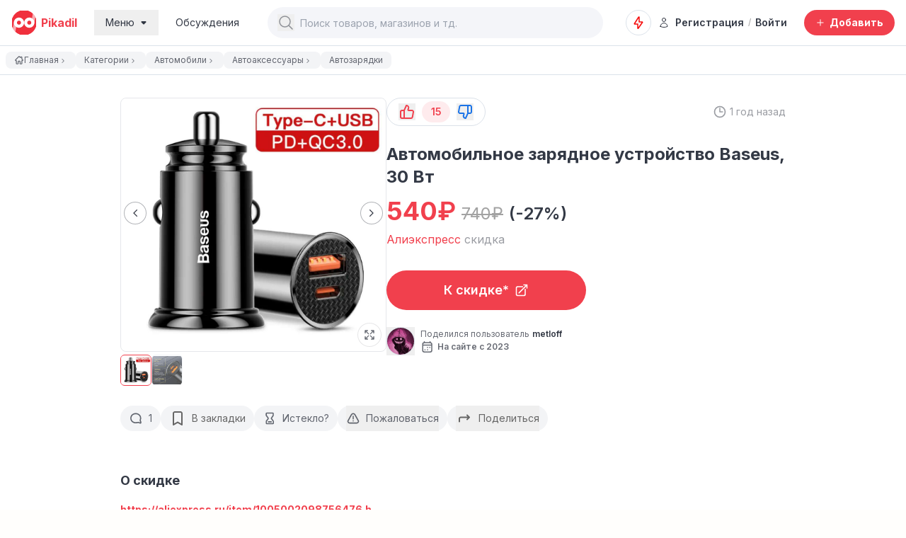

--- FILE ---
content_type: text/html; charset=UTF-8
request_url: https://pikadil.ru/skidki/avtomobilnoe-zaryadnoe-ustroystvo-baseus-30-vt-r9j
body_size: 80394
content:
<!DOCTYPE html>
<html lang="ru">
<head>
            <meta charset="utf-8">

<link rel="manifest" crossorigin="use-credentials" href="https://pikadil.ru/manifest.json" />

<meta name="viewport" content="width=device-width, initial-scale=1.0, maximum-scale=1.0, user-scalable=no">
<meta name="csrf-token" content="LJuHC6nE9bti5N7XWeByOHMUESq4eBBEqbjneoiE">
<meta name="user_id" content="0">
<meta name="user_name" content="">
<meta name="api_base_url" content="https://api.pikadil.ru/v1/">


<title>Автомобильное зарядное устройство Baseus, 30 Вт Алиэкспресс</title>
<meta name="description" content="Зарядное устройство от известного бренда.Есть 3 варианта 2 USB, USB + Type-c, 2 Type-c.30W общая и 30W н�...">

<script>window.pikadilLocale = 'ru';</script>
<link rel="preconnect" href="https://fonts.gstatic.com" crossorigin>
<style>
/* cyrillic-ext */
@font-face {
    font-family: 'Inter';
    font-style: italic;
    font-weight: 100 900;
    font-display: swap;
    src: url(https://fonts.gstatic.com/s/inter/v18/UcCm3FwrK3iLTcvnUwkT9mI1F55MKw.woff2) format('woff2');
    unicode-range: U+0460-052F, U+1C80-1C8A, U+20B4, U+2DE0-2DFF, U+A640-A69F, U+FE2E-FE2F;
}
/* cyrillic */
@font-face {
    font-family: 'Inter';
    font-style: italic;
    font-weight: 100 900;
    font-display: swap;
    src: url(https://fonts.gstatic.com/s/inter/v18/UcCm3FwrK3iLTcvnUwAT9mI1F55MKw.woff2) format('woff2');
    unicode-range: U+0301, U+0400-045F, U+0490-0491, U+04B0-04B1, U+2116;
}
/* latin-ext */
@font-face {
    font-family: 'Inter';
    font-style: italic;
    font-weight: 100 900;
    font-display: swap;
    src: url(https://fonts.gstatic.com/s/inter/v18/UcCm3FwrK3iLTcvnUwoT9mI1F55MKw.woff2) format('woff2');
    unicode-range: U+0100-02BA, U+02BD-02C5, U+02C7-02CC, U+02CE-02D7, U+02DD-02FF, U+0304, U+0308, U+0329, U+1D00-1DBF, U+1E00-1E9F, U+1EF2-1EFF, U+2020, U+20A0-20AB, U+20AD-20C0, U+2113, U+2C60-2C7F, U+A720-A7FF;
}
/* latin */
@font-face {
    font-family: 'Inter';
    font-style: italic;
    font-weight: 100 900;
    font-display: swap;
    src: url(https://fonts.gstatic.com/s/inter/v18/UcCm3FwrK3iLTcvnUwQT9mI1F54.woff2) format('woff2');
    unicode-range: U+0000-00FF, U+0131, U+0152-0153, U+02BB-02BC, U+02C6, U+02DA, U+02DC, U+0304, U+0308, U+0329, U+2000-206F, U+20AC, U+2122, U+2191, U+2193, U+2212, U+2215, U+FEFF, U+FFFD;
}
/* cyrillic-ext */
@font-face {
    font-family: 'Inter';
    font-style: normal;
    font-weight: 100 900;
    font-display: swap;
    src: url(https://fonts.gstatic.com/s/inter/v18/UcCo3FwrK3iLTcvvYwYZ8UA3J58.woff2) format('woff2');
    unicode-range: U+0460-052F, U+1C80-1C8A, U+20B4, U+2DE0-2DFF, U+A640-A69F, U+FE2E-FE2F;
}
/* cyrillic */
@font-face {
    font-family: 'Inter';
    font-style: normal;
    font-weight: 100 900;
    font-display: swap;
    src: url(https://fonts.gstatic.com/s/inter/v18/UcCo3FwrK3iLTcvmYwYZ8UA3J58.woff2) format('woff2');
    unicode-range: U+0301, U+0400-045F, U+0490-0491, U+04B0-04B1, U+2116;
}
/* latin-ext */
@font-face {
    font-family: 'Inter';
    font-style: normal;
    font-weight: 100 900;
    font-display: swap;
    src: url(https://fonts.gstatic.com/s/inter/v18/UcCo3FwrK3iLTcvsYwYZ8UA3J58.woff2) format('woff2');
    unicode-range: U+0100-02BA, U+02BD-02C5, U+02C7-02CC, U+02CE-02D7, U+02DD-02FF, U+0304, U+0308, U+0329, U+1D00-1DBF, U+1E00-1E9F, U+1EF2-1EFF, U+2020, U+20A0-20AB, U+20AD-20C0, U+2113, U+2C60-2C7F, U+A720-A7FF;
}
/* latin */
@font-face {
    font-family: 'Inter';
    font-style: normal;
    font-weight: 100 900;
    font-display: swap;
    src: url(https://fonts.gstatic.com/s/inter/v18/UcCo3FwrK3iLTcviYwYZ8UA3.woff2) format('woff2');
    unicode-range: U+0000-00FF, U+0131, U+0152-0153, U+02BB-02BC, U+02C6, U+02DA, U+02DC, U+0304, U+0308, U+0329, U+2000-206F, U+20AC, U+2122, U+2191, U+2193, U+2212, U+2215, U+FEFF, U+FFFD;
}
</style>

<link rel="preload" as="style" href="https://pikadil.ru/build/assets/app-c9ba6116.css" /><link rel="stylesheet" href="https://pikadil.ru/build/assets/app-c9ba6116.css" />


<script>window.appState = {"comments":{"reactions_style":"svg"},"echo":{"public":{"channel":"pikadil","events":{"daily_digest_published":".pikadil.daily_digests.published"}},"chats":{"channel":null,"events":{"message":".pikadil.chats.message","messages_read":".pikadil.chats.messages_read"}},"notifications":{"channel":null,"events":{"notification_received":".pikadil.notifications.notification"}},"offers":{"prefix":"pikadil.offers.","events":{"comment_created":".pikadil.offers.comment_created","comment_updated":".pikadil.offers.comment_updated","comment_deleted":".pikadil.offers.comment_deleted"}},"discussions":{"prefix":"pikadil.discussions.","events":{"comment_created":".pikadil.discussions.comment_created","comment_updated":".pikadil.discussions.comment_updated","comment_deleted":".pikadil.discussions.comment_deleted"}},"fresh_offers":{"channel":"pikadil.fresh_offers","events":{"offer_became_hot":".pikadil.fresh_offers.offer_became_hot","offer_created":".pikadil.fresh_offers.offer_created"}}},"mobile_app":{"banner":{"enabled":false,"title":"Pikadil.ru \u2013 \u0421\u043a\u0438\u0434\u043a\u0438, \u041f\u0440\u043e\u043c\u043e\u043a\u043e\u0434\u044b","author":"Pikadil","price":"\u0411\u0435\u0441\u043f\u043b\u0430\u0442\u043d\u043e","icon":"https:\/\/is1-ssl.mzstatic.com\/image\/thumb\/Purple211\/v4\/fe\/5a\/69\/fe5a6963-be03-5296-952b-edb90608e1e8\/AppIcon-0-0-1x_U007emarketing-0-8-0-85-220.png\/460x0w.webp","download_button":"\u041e\u0442\u043a\u0440\u044b\u0442\u044c","close_button":"\u0417\u0430\u043a\u0440\u044b\u0442\u044c","platform":"android","url":"https:\/\/play.google.com\/store\/apps\/details?id=ru.pikadil.pikadil_app"}},"mobile":{"banner":{"enabled":false,"title":"Pikadil.ru \u2013 \u0421\u043a\u0438\u0434\u043a\u0438, \u041f\u0440\u043e\u043c\u043e\u043a\u043e\u0434\u044b","author":"Pikadil","price":"\u0411\u0435\u0441\u043f\u043b\u0430\u0442\u043d\u043e","icon":"https:\/\/is1-ssl.mzstatic.com\/image\/thumb\/Purple211\/v4\/fe\/5a\/69\/fe5a6963-be03-5296-952b-edb90608e1e8\/AppIcon-0-0-1x_U007emarketing-0-8-0-85-220.png\/460x0w.webp","download_button":"\u041e\u0442\u043a\u0440\u044b\u0442\u044c","close_button":"\u0417\u0430\u043a\u0440\u044b\u0442\u044c","platform":"android","url":"https:\/\/play.google.com\/store\/apps\/details?id=ru.pikadil.pikadil_app"}}};</script>

<script type="text/javascript">
        (function(m,e,t,r,i,k,a){
            m[i]=m[i]||function(){
                (m[i].a=m[i].a||[]).push(arguments)
            };
            m[i].l=1*new Date();
            for (var j = 0; j < document.scripts.length; j++) {
                if (document.scripts[j].src === r) { return; }
            }
            k=e.createElement(t),a=e.getElementsByTagName(t)[0];
            k.async=true;
            k.src=r;
            a.parentNode.insertBefore(k,a)
        })(
            window, document, "script",
            "https://mc.yandex.ru/metrika/tag.js",
            "ym"
        );
        ym(92086840, "init", {
            clickmap: true,
            trackLinks: true,
            accurateTrackBounce: true,
            webvisor: true
        });
    </script>
    <noscript>
        <div>
            <img src="https://mc.yandex.ru/watch/92086840" style="position:absolute; left:-9999px;" alt="" />
        </div>
    </noscript>





<script type="application/ld+json">
{"@context":"https://schema.org","@type":"DiscussionForumPosting","mainEntityOfPage":"https://pikadil.ru/skidki/avtomobilnoe-zaryadnoe-ustroystvo-baseus-30-vt-r9j","headline":"Автомобильное зарядное устройство Baseus, 30 Вт","text":"Автомобильное зарядное устройство Baseus, 30 Вт","url":"https://pikadil.ru/skidki/avtomobilnoe-zaryadnoe-ustroystvo-baseus-30-vt-r9j","author":{"@type":"Person","name":"Сергей Метлов","url":"https://pikadil.ru/@metloff"},"datePublished":"2024-07-29T17:35:37+03:00","comment":[{"@type":"Comment","text":"<div>Пользуюсь больше года, быстро заряжает<br /><img src=\"https://static.pepper.ru/comments/raw/niGdq/15065714_1/fs/1090x545/qt/80/15065714_1.jpg\" alt=\"15065714-niGdq.jpg\" /><br /></div>","author":{"@type":"Person","name":"Ваня xxl","url":"https://pikadil.ru/@vanish"},"datePublished":"2024-07-29T17:35:58+03:00"}]}
</script>
        <link rel="preload" as="style" href="https://pikadil.ru/build/assets/floating-ui-d961573e.css" /><link rel="preload" as="style" href="https://pikadil.ru/build/assets/app-75706a18.css" /><link rel="modulepreload" href="https://pikadil.ru/build/assets/app-8d828b9c.js" /><link rel="modulepreload" href="https://pikadil.ru/build/assets/floating-ui.vue-655a4a64.js" /><link rel="stylesheet" href="https://pikadil.ru/build/assets/floating-ui-d961573e.css" /><link rel="stylesheet" href="https://pikadil.ru/build/assets/app-75706a18.css" /><script type="module" src="https://pikadil.ru/build/assets/app-8d828b9c.js"></script>
</head>
<body>

<div id="app">
    <app-alerts></app-alerts>

    <app-modal>
        <template #auth="{ close }">
            <modal-register
                :path-register="'https://pikadil.ru/register'"
                :path-login="'https://pikadil.ru/login'"
                @close="close"
            />
        </template>


        <template #nav-menu="{ close }">
            <modal-nav
                :path-categories="'https://pikadil.ru/groups'"
                :path-stores="'https://pikadil.ru/stores'"
                :path-freebies="'https://pikadil.ru/groups/besplatno'"
                :path-discussions="'https://pikadil.ru/ob'"
                @close="close"
            />
        </template>

        <template #expand-image="{ close }">
            <modal-expand-image @close="close" />
        </template>

        <template #reactions="{ close, commentId }">
            <modal-reactions
                @close="close"
                :comment-id="commentId"
                :username="'metloff'"
            />
        </template>
    </app-modal>

    <div id="modal-expand-image" class="fixed inset-0 z-[10000] hidden flex-col-reverse items-center justify-center bg-black/40">
  <button id="modal-close" class="absolute right-5 top-5 text-accent transition hover:text-secondary">
    <svg xmlns="http://www.w3.org/2000/svg" fill="none" viewBox="0 0 24 24" stroke-width="2" stroke="currentColor" class="h-5 w-5">
      <path stroke-linecap="round" stroke-linejoin="round" d="M6 18L18 6M6 6l12 12"></path>
     </svg>
  </button>
  <div class="max-h-screen py-[25px] px-[40px]">
    <img id="expand-image" src="" class="m-auto max-h-full w-auto !max-w-full rounded-lg object-cover transition"/>
  </div>
</div>

            <mobile-smart-banner></mobile-smart-banner>

<header class="bg-white dark:bg-dark-gray sticky top-[var(--sticky-position,0px)] z-[1000] border-b border-shade dark:border-white/10 h-[60px] md:h-[65px] flex items-center">
    <div class="container mx-auto flex items-center justify-between xss:max-w-full s:max-w-full xss:p-2 s:p-2 lg:max-w-[1280px] lg:p-4  lg:py-2.5 s:!py-3 xss:py-3">
        <div class="relative flex items-center justify-start self-center mr-4 s:mr-0 header_610:mr-0">
            <a href="https://pikadil.ru" class="header_610:order-2 order-1 flex items-center justify-start" aria-label="pikadil">
                <svg xmlns="http://www.w3.org/2000/svg" class="ml-2 md:ml-0 w-8 h-8 md:w-9 md:h-9 outline outline-white dark:outline-dark-gray rounded-full outline-2 -outline-offset-1 border-none"  fill="none" viewBox="0 0 250 250">
                    <rect width="250" height="250" fill="#F0303D" rx="125"/>
                    <path fill="#fff" d="M75 75c27.614 0 50 22.386 50 50s-22.386 50-50 50-50-22.386-50-50 22.386-50 50-50Zm0 30c-11.046 0-20 8.954-20 20s8.954 20 20 20 20-8.954 20-20-8.954-20-20-20Z"/>
                    <path fill="#fff" d="m26 115 29 10-20 120-29-10 20-120Z" opacity=".6"/>
                    <path fill="#fff" d="M176 75c27.614 0 50 22.386 50 50s-22.386 50-50 50-50-22.386-50-50 22.386-50 50-50Zm0 30c-11.046 0-20 8.954-20 20s8.954 20 20 20 20-8.954 20-20-8.954-20-20-20Z"/>
                    <path fill="#fff" d="m225 135-29-10L216 5l29 10-20 120Z" opacity=".6"/>
                </svg>

                <div class="flex flex-col items-center justify-start text-grand xss:hidden s:hidden lg:flex ml-1.5">
                    <div class="text-base leading-none font-bold tracking-tights">Pikadil</div>
                </div>
            </a>
            
            <main-menu>
                <template #main>
                    <ul class="w-full pl-1 sm:pl-2">
                    <li>
                        <a href="https://pikadil.ru" class="w-max py-2 px-4 flex items-center gap-2 whitespace-nowrap text-base font-semibold text-accent/80 dark:text-white-h1 transition rounded-full bg-white hover:bg-fon dark:bg-dark-gray dark:hover:bg-grayelement">
                            <svg xmlns="http://www.w3.org/2000/svg" width="20" height="20" fill="none" viewBox="0 0 24 24">
                                <path stroke="currentColor" stroke-linejoin="round" stroke-width="2" d="m20.381 10.875-1.631-1.63V5.25c0-.619-.506-1.125-1.125-1.125H16.5c-.619 0-1.125.506-1.125 1.125v.622l-2.25-2.248C12.818 3.334 12.537 3 12 3s-.818.334-1.125.624l-7.256 7.251C3.268 11.241 3 11.507 3 12c0 .633.486 1.125 1.125 1.125H5.25v6.75c0 .619.506 1.125 1.125 1.125h2.25c.621 0 1.125-.504 1.125-1.125v-4.5c0-.619.506-1.125 1.125-1.125h2.25c.619 0 1.125.506 1.125 1.125v4.5c0 .621-.059 1.125.563 1.125h2.812c.619 0 1.125-.506 1.125-1.125v-6.75h1.125c.639 0 1.125-.492 1.125-1.125 0-.493-.268-.76-.619-1.125Z"/>
                            </svg>
                            <span class="text-sm font-semibold">Все / Скидки и промокоды</span>
                        </a>
                    </li>

                    <li>
                        <a href="https://pikadil.ru/skidki" class="w-max py-2 px-4 flex items-center gap-2 whitespace-nowrap text-base font-semibold text-accent/80 dark:text-white-h1 transition rounded-full bg-white hover:bg-fon dark:bg-dark-gray dark:hover:bg-grayelement">
                            <svg xmlns="http://www.w3.org/2000/svg" width="20" height="20" fill="none" viewBox="0 0 24 24">
                                <path stroke="currentColor" stroke-linecap="round" stroke-linejoin="round" stroke-width="2" d="M7.652 7.646v.006m-4.8-3.175-.447 5.8a1.77 1.77 0 0 0 .512 1.386l9.42 9.42c.69.69 1.809.69 2.499 0l6.246-6.247c.69-.69.69-1.809 0-2.499l-9.42-9.42a1.767 1.767 0 0 0-1.384-.512l-5.8.446A1.767 1.767 0 0 0 2.85 4.477Z"/>
                            </svg>
                            <span class="text-sm font-semibold">Скидки</span>
                        </a>
                    </li>
                    
                    </ul>
                </template>
                <template #stores>
                    <ul class="w-full pl-1 sm:pl-2">
                    <li>
                        <a href="https://pikadil.ru/promokodi" class="w-max py-2 px-4 flex gap-2 items-center whitespace-nowrap text-base font-semibold text-accent/80 dark:text-white-h1 transition rounded-full hover:bg-fon dark:hover:bg-grayelement">
                            <svg xmlns="http://www.w3.org/2000/svg" width="19" height="19" fill="none" viewBox="0 0 24 24">
                                <path stroke="currentColor" stroke-linecap="round" stroke-linejoin="round" stroke-width="2" d="M8.58 8.58 21.6 19.2m0-14.4L8.58 15.42M6 9.6a3.6 3.6 0 1 1 0-7.2 3.6 3.6 0 0 1 0 7.2Zm0 12a3.6 3.6 0 1 1 0-7.2 3.6 3.6 0 0 1 0 7.2Z"/>
                            </svg>

                            <span class="text-sm font-semibold">Промокоды</span>
                        </a>
                    </li>
                    </ul>
                    <ul class="flex flex-wrap items-start w-full sm:w-3/4 px-2">
                                            <li class="inline-block w-1/2">
                            <a href="https://pikadil.ru/view/ozon.ru" class="w-full py-1 px-4 flex items-center whitespace-nowrap text-accent/60 dark:text-white-text transition hover:underline">
                                <span class="text-sm font-regular truncate w-full mr-2">ОЗОН</span>
                            </a>
                        </li>
                                            <li class="inline-block w-1/2">
                            <a href="https://pikadil.ru/view/wildberries.ru" class="w-full py-1 px-4 flex items-center whitespace-nowrap text-accent/60 dark:text-white-text transition hover:underline">
                                <span class="text-sm font-regular truncate w-full mr-2">Вайлдберриз</span>
                            </a>
                        </li>
                                            <li class="inline-block w-1/2">
                            <a href="https://pikadil.ru/view/market.yandex.ru" class="w-full py-1 px-4 flex items-center whitespace-nowrap text-accent/60 dark:text-white-text transition hover:underline">
                                <span class="text-sm font-regular truncate w-full mr-2">Яндекс Маркет</span>
                            </a>
                        </li>
                                            <li class="inline-block w-1/2">
                            <a href="https://pikadil.ru/view/aliexpress.ru" class="w-full py-1 px-4 flex items-center whitespace-nowrap text-accent/60 dark:text-white-text transition hover:underline">
                                <span class="text-sm font-regular truncate w-full mr-2">Алиэкспресс</span>
                            </a>
                        </li>
                                        </ul>
                    <ul class="flex flex-wrap items-start w-full px-2">
                    <li class="inline-block w-full">
                        <a href="https://pikadil.ru/stores" class="w-full mb-2 mt-1 py-1 px-4 flex items-center whitespace-nowrap text-grand transition hover:underline">
                        <span class="text-xs font-normal truncate">Все магазины</span>
                        <svg class="h-2 w-2 ml-1" xmlns="http://www.w3.org/2000/svg" viewBox="0 0 24 24">
                            <path d="M5 3l3.057-3 11.943 12-11.943 12-3.057-3 9-9z" fill="currentColor"></path>
                        </svg>
                        </a>
                    </li>
                    </ul>
                </template>
                <template #categories>
                    <ul class="w-full pl-1 sm:pl-2">
                        <li>
                            <a href="https://pikadil.ru/groups" class="w-max py-2 px-4 flex gap-2 items-center whitespace-nowrap text-base font-semibold text-accent/80 dark:text-white-h1 transition rounded-full hover:bg-fon dark:hover:bg-grayelement">
                            <svg xmlns="http://www.w3.org/2000/svg" width="20" height="20" fill="none" viewBox="0 0 24 24">
                                <path stroke="currentColor" stroke-linecap="round" stroke-width="2" d="M3 5.25v13.5A2.25 2.25 0 0 0 5.25 21h13.5A2.25 2.25 0 0 0 21 18.75V5.25m-18 0A2.25 2.25 0 0 1 5.25 3h13.5A2.25 2.25 0 0 1 21 5.25m-18 0A2.25 2.25 0 0 0 5.25 7.5h13.5A2.25 2.25 0 0 0 21 5.25m-14.063 9h4.5m-4.5 3.375H9.75"/>
                            </svg>

                                <span class="text-sm font-semibold">Категории</span>
                            </a>
                        </li>
                    </ul>
                    <ul class="flex flex-wrap items-start w-full sm:w-3/4 px-2">
                                            <li class="inline-block w-1/2">
                            <a href="https://pikadil.ru/groups/electronics" class="w-full py-1 px-4 flex items-center whitespace-nowrap text-accent/60 dark:text-white-text transition hover:underline">
                                <span class="text-sm font-regular truncate w-full">Электроника</span>
                            </a>
                        </li>
                                            <li class="inline-block w-1/2">
                            <a href="https://pikadil.ru/groups/home-and-garden" class="w-full py-1 px-4 flex items-center whitespace-nowrap text-accent/60 dark:text-white-text transition hover:underline">
                                <span class="text-sm font-regular truncate w-full">Дом и Квартира</span>
                            </a>
                        </li>
                                            <li class="inline-block w-1/2">
                            <a href="https://pikadil.ru/groups/bytovaya-tekhnika" class="w-full py-1 px-4 flex items-center whitespace-nowrap text-accent/60 dark:text-white-text transition hover:underline">
                                <span class="text-sm font-regular truncate w-full">Бытовая техника</span>
                            </a>
                        </li>
                                            <li class="inline-block w-1/2">
                            <a href="https://pikadil.ru/groups/diy" class="w-full py-1 px-4 flex items-center whitespace-nowrap text-accent/60 dark:text-white-text transition hover:underline">
                                <span class="text-sm font-regular truncate w-full">Ремонт и Строительство</span>
                            </a>
                        </li>
                                        </ul>
                    <ul class="flex flex-wrap items-start w-full px-2">
                    <li class="inline-block w-full">
                        <a href="https://pikadil.ru/groups" class="w-full py-1 px-4 mb-2 mt-1 flex items-center whitespace-nowrap  text-grand  transition hover:underline">
                            <span class="text-xs font-normal truncate">Все категории</span>
                            <svg class="h-2 w-2 ml-1" xmlns="http://www.w3.org/2000/svg" viewBox="0 0 24 24">
                                <path d="M5 3l3.057-3 11.943 12-11.943 12-3.057-3 9-9z" fill="currentColor"></path>
                            </svg>
                        </a>
                    </li>
                    </ul>
                </template>
                <template #discuss>
                    <div class="w-full flex sm:hidden pl-1 sm:pl-2">
                        <a href="https://pikadil.ru/ob"
                            class="w-max py-2 px-4 flex gap-2 items-center whitespace-nowrap text-base font-semibold text-accent/80 dark:text-white-h1 transition rounded-full hover:bg-fon dark:bg-dark-gray dark:hover:bg-grayelement">
                            <svg xmlns="http://www.w3.org/2000/svg" width="20" height="20" fill="none" viewBox="0 0 24 24">
                                <path stroke="currentColor" stroke-linecap="round" stroke-linejoin="round" stroke-width="2" d="M5 11a8 8 0 1 1 15.319 3.232L21 18.999l-4.085-1.021A7.963 7.963 0 0 1 12.999 19m-9.998-3c0 .719.152 1.402.425 2.02L3 21l2.553-.639A5 5 0 1 0 3.001 16Z"/>
                            </svg>

                            <span class="text-sm font-semibold">Обсуждения</span>
                        </a>
                    </div>
                </template>
                <template #log>
                    <div class="w-full pl-1 sm:pl-2">
                        <a href="https://pikadil.ru/otvety"
                            class="w-max py-2 px-4 flex gap-2 items-center whitespace-nowrap text-base font-semibold text-accent/80 dark:text-white-h1 transition rounded-full hover:bg-fon dark:bg-dark-gray dark:hover:bg-grayelement">
                            <svg xmlns="http://www.w3.org/2000/svg" width="20" height="20" fill="none" viewBox="0 0 24 24">
                                <path stroke="currentColor" stroke-linecap="round" stroke-linejoin="round" stroke-width="2" d="M19 10.5V6a2 2 0 0 0-2-2H5a2 2 0 0 0-2 2v7.826a2 2 0 0 0 2 2h1.565V20l4.174-4.174H11m5.163 2.565L18.772 21v-2.609H19a2 2 0 0 0 2-2V13a2 2 0 0 0-2-2h-6a2 2 0 0 0-2 2v3.391a2 2 0 0 0 2 2h3.163Z"/>
                            </svg>
                            <span class="text-sm font-semibold">Комментарии</span>
                        </a>
                    </div>
                </template>
                <template #switcher>
                <div class="w-full pl-1 sm:pl-2">
                    <dark-mode-switcher> </dark-mode-switcher>
                </div>
                </template>
            </main-menu>
            
            
            
            
            <a href="https://pikadil.ru/ob" class="order-3 h-9 rounded-full font-relative text-accent/80 dark:text-white-h1 hover:bg-fon dark:hover:bg-grayelement
            hidden new_sm:flex items-center ml-2 px-4 text-sm transition">
                <span class="text-sm font-regular">Обсуждения</span>
            </a>

        </div>

        <div class="flex items-center justify-end w-[100%] relative">
            <div class="left-0 absolute w-full z-700 new_sm:relative ml-2 mr-8 s:ml-2 s:mr-8 xss:ml-2 xss:mr-8">
                <search-wrapper class="w-full" :path-categories="'https://pikadil.ru/groups'" :path-search="'https://pikadil.ru/search'" query=""></search-wrapper>
            </div>
            
                            <a href="https://pikadil.ru/alerts"
                aria-label="Оповещения о скидках"
                class="cursor-pointer mr-1 h-9 w-9 rounded-full border border-solid border-shade dark:border-white/20 hover:border-borsch dark:hover:border-dark-pink transition flex justify-center items-center text-borsch dark:text-dark-pink shrink-0 animation_transition"
                >
                    <svg xmlns="http://www.w3.org/2000/svg" width="20" height="20" fill="none" viewBox="0 0 24 24">
                        <path stroke="currentColor" stroke-width="2" d="m5.289 13.632 6.99-10.983c.268-.422.921-.232.921.268V10.7a.1.1 0 0 0 .1.1h4.94a.5.5 0 0 1 .41.787L11.71 21.5a.5.5 0 0 1-.91-.286V14.5a.1.1 0 0 0-.1-.1H5.71a.5.5 0 0 1-.421-.768Z"/>
                    </svg>
                </a>
                                                                <div class="flex items-center gap-1 justify-between relative">
                <div class="relative items-center justify-start flex">
                                                                                                    <auth-buttons register-url="https://pikadil.ru/register"
                                          login-url="https://pikadil.ru/login"
                                          :is-on-auth-route=""
                            ></auth-buttons>
                                                            </div>
                <!-- Mobile -->
                

                <div>
                    <a class="items-center justify-center rounded-full bg-grand w-[128px] p-2 px-4 text-white xss:hidden s:hidden lg:flex hover:bg-grandlight transition" aria-label="Добавить скидку, промокод или обсуждение" href="https://pikadil.ru/add">
                        <svg class="h-5 w-5" viewBox="0 0 24 24" fill="none" xmlns="http://www.w3.org/2000/svg">
                            <path fill-rule="evenodd" clip-rule="evenodd" d="M12 4a1 1 0 0 1 1 1v6h6a1 1 0 1 1 0 2h-6v6a1 1 0 1 1-2 0v-6H5a1 1 0 1 1 0-2h6V5a1 1 0 0 1 1-1Z" fill="#fff"/>
                        </svg>
                        <span class="text-sm ml-1.5 font-bold">Добавить</span>
                    </a>
                    <a href="https://pikadil.ru/add" class="flex w-9 items-center justify-center rounded-full bg-grand px-2 text-white lg:hidden hover:bg-grandlight transition" aria-label="Добавить скидку, промокод или обсуждение">
                        <svg class="h-9 w-9" viewBox="0 0 24 24" fill="none" xmlns="http://www.w3.org/2000/svg"><path fill-rule="evenodd" clip-rule="evenodd" d="M12 4a1 1 0 0 1 1 1v6h6a1 1 0 1 1 0 2h-6v6a1 1 0 1 1-2 0v-6H5a1 1 0 1 1 0-2h6V5a1 1 0 0 1 1-1Z" fill="#fff"/></svg>
                    </a>
                </div>
            </div>
        </div>
    </div>
</header> 


    <div class="bg-white dark:bg-dark-gray border-b border-shade dark:border-b-white/5 overflow-auto">
        <div class="mx-auto max-w-full p-2 lg:max-w-[1280px] flex items-center gap-1.5 snap-x">
            <a href="https://pikadil.ru" class="bg-gray-100 dark:bg-bg-secondary-d rounded-lg px-3 py-1 h-6 w-fit flex flex-row items-center gap-1 text-xs text-accent/60 dark:text-text-primary-d font-normal hover:text-grand transition whitespace-nowrap">
                <svg xmlns="http://www.w3.org/2000/svg" class="shrink-0" width="14" height="14" fill="none" viewBox="0 0 14 14">
                    <path stroke="currentColor" stroke-linejoin="round" stroke-width="1.167" d="m11.889 6.344-.951-.951v-2.33a.658.658 0 0 0-.657-.657h-.656a.658.658 0 0 0-.656.656v.363L7.656 2.114c-.179-.17-.343-.364-.656-.364s-.477.195-.656.364L2.11 6.344c-.205.213-.361.368-.361.656 0 .37.284.656.656.656h.656v3.938c0 .36.296.656.657.656H5.03a.657.657 0 0 0 .657-.656V8.969c0-.361.295-.656.656-.656h1.312c.361 0 .657.295.657.656v2.625c0 .362-.035.656.328.656h1.64a.658.658 0 0 0 .656-.656V7.656h.657A.646.646 0 0 0 12.25 7c0-.288-.156-.443-.361-.656Z"/>
                </svg>
                <span class="hidden md:block">Главная</span>
                <svg xmlns="http://www.w3.org/2000/svg" class="translate-y-px shrink-0" width="12" height="12" fill="none" viewBox="0 0 12 12">
                    <path stroke="currentColor" stroke-linecap="round" stroke-linejoin="round" d="M4.92 3.5 7.32 6l-2.4 2.5"/>
                </svg>
            </a>
                                                            <button class="flex flex-row items-center gap-1 breadcrumb-toggle bg-gray-100 dark:bg-bg-secondary-d rounded-lg px-3 py-1 text-xs font-normal text-accent/60 dark:text-text-primary-d hover:text-grand transition whitespace-nowrap lg:hidden">
                        ...
                        <svg xmlns="http://www.w3.org/2000/svg" class="translate-y-px shrink-0" width="12" height="12" fill="none" viewBox="0 0 12 12">
                            <path stroke="currentColor" stroke-linecap="round" stroke-linejoin="round" d="M4.92 3.5 7.32 6l-2.4 2.5"/>
                        </svg>
                    </button>
                                <div class="breadcrumb-hidden hidden flex items-center gap-1.5 lg:flex">
                                            <a href="https://pikadil.ru/groups" class="bg-gray-100 dark:bg-bg-secondary-d rounded-lg px-3 py-1 w-fit flex flex-row items-center gap-1 text-xs font-normal text-accent/60 dark:text-text-primary-d hover:text-grand transition whitespace-nowrap">
                            Категории
                            <svg xmlns="http://www.w3.org/2000/svg" class="translate-y-px shrink-0" width="12" height="12" fill="none" viewBox="0 0 12 12">
                                <path stroke="currentColor" stroke-linecap="round" stroke-linejoin="round" d="M4.92 3.5 7.32 6l-2.4 2.5"/>
                            </svg>
                        </a>
                                            <a href="https://pikadil.ru/groups/car-motorcycle" class="bg-gray-100 dark:bg-bg-secondary-d rounded-lg px-3 py-1 w-fit flex flex-row items-center gap-1 text-xs font-normal text-accent/60 dark:text-text-primary-d hover:text-grand transition whitespace-nowrap">
                            Автомобили
                            <svg xmlns="http://www.w3.org/2000/svg" class="translate-y-px shrink-0" width="12" height="12" fill="none" viewBox="0 0 12 12">
                                <path stroke="currentColor" stroke-linecap="round" stroke-linejoin="round" d="M4.92 3.5 7.32 6l-2.4 2.5"/>
                            </svg>
                        </a>
                                            <a href="https://pikadil.ru/groups/car-accessories" class="bg-gray-100 dark:bg-bg-secondary-d rounded-lg px-3 py-1 w-fit flex flex-row items-center gap-1 text-xs font-normal text-accent/60 dark:text-text-primary-d hover:text-grand transition whitespace-nowrap">
                            Автоаксессуары
                            <svg xmlns="http://www.w3.org/2000/svg" class="translate-y-px shrink-0" width="12" height="12" fill="none" viewBox="0 0 12 12">
                                <path stroke="currentColor" stroke-linecap="round" stroke-linejoin="round" d="M4.92 3.5 7.32 6l-2.4 2.5"/>
                            </svg>
                        </a>
                                    </div>
                <a href="https://pikadil.ru/groups/car-charger" class="bg-gray-100 dark:bg-bg-secondary-d rounded-lg px-3 py-1 w-fit flex flex-row items-center gap-1 text-xs font-normal text-accent/60 dark:text-text-primary-d hover:text-grand transition whitespace-nowrap">
                    <span class="truncate max-w-52 md:max-w-80 line-clamp-1">Автозарядки</span>
                </a>
            
        </div>
    </div>

    <script type="application/ld+json">
{
    "@context": "https://schema.org",
    "@type": "BreadcrumbList",
    "itemListElement": [
    {
            "@type": "ListItem",
            "position": 1,
            "name": "Home",
            "item": "https://pikadil.ru"
    },
            {
            "@type": "ListItem",
            "position": 2,
            "name": "Категории",
            "item": "https://pikadil.ru/groups"         },
            {
            "@type": "ListItem",
            "position": 3,
            "name": "Автомобили",
            "item": "https://pikadil.ru/groups/car-motorcycle"         },
            {
            "@type": "ListItem",
            "position": 4,
            "name": "Автоаксессуары",
            "item": "https://pikadil.ru/groups/car-accessories"         },
            {
            "@type": "ListItem",
            "position": 5,
            "name": "Автозарядки",
            "item": "https://pikadil.ru/groups/car-charger"         },
            {
            "@type": "ListItem",
            "position": 6,
            "name": "Автомобильное зарядное устройство Baseus, 30 Вт"        }
        ]
}
</script>

    <script>
        document.addEventListener('DOMContentLoaded', function () {
            const toggleButton = document.querySelector('.breadcrumb-toggle');
            const hiddenBlock = document.querySelector('.breadcrumb-hidden');

            if (toggleButton && hiddenBlock) {
                toggleButton.addEventListener('click', function () {
                    hiddenBlock.classList.toggle('hidden');
                    toggleButton.style.display = 'none';
                });
            }
        });
    </script>
    
    <div class="bg-white dark:bg-dark-gray">
        <section class="mx-auto xss:max-w-full s:w-full lg:w-[940px] mb-24 pt-4 md:pt-8 px-2 lg:px-0">
                                    <div class="">
                <div class="flex items-center justify-start lg:rounded-t-lg bg-white dark:bg-dark-gray dark:border-border-primary-d flex-col ">
                                                            <div class="flex items-stretch justify-center flex-col md:flex-row w-full md:gap-6">
                                                    <div class="flex xss:w-full s:w-1/2 lg:w-2/5 rounded-lg xss:mb-4 s:mb-0 lg:mb-0 bg-white dark:bg-dark-gray relative s:pr-4">
                                <offer-pictures pictures="https://cdn.pikadil.ru/offers/j/avtomobilnoe-zaryadnoe-ustroystvo-baseus-30-vt-r9j/1.jpg;https://cdn.pikadil.ru/offers/j/avtomobilnoe-zaryadnoe-ustroystvo-baseus-30-vt-r9j/2.jpg" expired="0" />
                            </div>
                                                <div class="flex flex-col items-start justify-start w-full md:w-1/2 lg:w-3/5">
                            <div class="flex items-start justify-between w-full ">
                                <div class="flex flex-row items-center justify-between w-full">
                                    <vote :id="15890"
                                          :rating="15"
                                          :vote="0"
                                          :expires="0"
                                          :deactivated="false"
                                          :disabled="false"
                                    ></vote>
                                    <span class="flex items-center justify-start text-sm text-accent/40 dark:text-text-tertiary-d font-normal">
                                        <svg xmlns="http://www.w3.org/2000/svg" fill="none" viewBox="0 0 24 24" stroke-width="2" stroke="currentColor" class="mr-1 h-5 w-5">
                                            <path stroke-linecap="round" stroke-linejoin="round" d="M12 6v6h4.5m4.5 0a9 9 0 11-18 0 9 9 0 0118 0z" />
                                        </svg>
                                        1 год назад
                                    </span>
                                </div>
                            </div>
                            <div class="flex flex-col items-start justify-start">
                                <div class="flex items-end justify-start mt-4 md:mt-6">
                                    <h1 class="text-xl md:text-2xl font-bold text-accent/80 dark:text-text-primary-d ">Автомобильное зарядное устройство Baseus, 30 Вт</h1>
                                </div>
                                <div class="flex items-end justify-start mt-3 flex-wrap ">
                                                                            <div class="flex items-end justify-start mr-2 whitespace-nowrap">
                                            <span class="font-bold text-grand text-lg md:text-4xl">540</span><span class="font-semibold text-grand xss:text-xl s:text-4xl lg:text-4xl">₽</span>
                                        </div>
                                                                                                                <div class="mr-2 font-normal flex items-end justify-start whitespace-nowrap">
                                            <span class="font-normal xss:text-xl s:text-2xl lg:text-2xl line-through text-smooth dark:text-text-tertiary-d">740</span><span class="font-normal xss:text-xl s:text-2xl lg:text-2xl line-through text-smooth dark:text-text-tertiary-d">₽</span>
                                        </div>
                                                                                                                <div class="mr-2 flex items-end justify-start flex-nowrap">
                                            <span class="font-semibold flex flex-nowrap xss:text-xl s:text-2xl lg:text-2xl whitespace-nowrap  text-accent/80 dark:text-text-primary-d ">
                                                                                                                                                            (-27%)
                                                                                                                                                </span>
                                        </div>
                                                                    </div>
                                <div class="mt-2 flex items-end justify-start flex-nowrap ">
                                                                                                                                                        <div class="flex items-center justify-start">
                                            <span class="mr-1 xss:text-sm s:text-base lg:text-base text-grand">
                                                                                                    <a
                                                        href="https://pikadil.ru/view/aliexpress.ru"
                                                        class="hover:underline"
                                                        alt="Алиэкспресс скидка">
                                                        <span class="font-normal">Алиэкспресс</span>
                                                        <span class="text-accent/40 dark:text-white-elements font-normal xss:text-sm s:text-base lg:text-base">
                                                                                                                            скидка                                                                                                                    </span>
                                                    </a>
                                                                                            </span>
                                        </div>
                                                                    </div>
                            </div>
                            <div class="flex flex-col items-center justify-between mt-3 md:mt-6 mb-2 w-full relative">
                                <div class="flex items-center justify-between w-full ">
                                                                            <div class="flex xss:flex-col s:flex-col lg:flex-row w-full lg:w-1/2 items-center justify-center my-2">
                                            <button
                                                type="button"
                                                onclick="event.stopPropagation(); externalUrlLink('aHR0cHM6Ly9hbGlleHByZXNzLnJ1L2l0ZW0vMTAwNTAwMjA5ODc1NjQ3Ni5odG1s', event)"
                                                class="w-full rounded-full bg-grand py-2 px-4 text-white flex justify-center items-center h-14 xss:mb-2 s:mb-2 hover:bg-grandlight transition outline-0  whitespace-nowrap text-nowrap flex-nowrap"
                                            >
                                                                                                    <span class="text-lg font-semibold whitespace-nowrap text-nowrap flex-nowrap">К скидке*</span>
                                                                                                <svg xmlns="http://www.w3.org/2000/svg" fill="none" viewBox="0 0 24 24" stroke-width="2" stroke="currentColor" class="ml-2 w-5 h-5">
                                                    <path stroke-linecap="round" stroke-linejoin="round" d="M13.5 6H5.25A2.25 2.25 0 003 8.25v10.5A2.25 2.25 0 005.25 21h10.5A2.25 2.25 0 0018 18.75V10.5m-10.5 6L21 3m0 0h-5.25M21 3v5.25" />
                                                </svg>
                                            </button>
                                        </div>
                                                                    </div>

                                <div class="flex items-center justify-start mt-4 w-full relative">
                                                                            <new-account-preview
                                            type="offer"
                                            username="metloff"
                                            name="Сергей Метлов"
                                            :user-type="1"
                                            userimage="https://cdn.pikadil.ru/users/f/metloff.jpg"
                                            ago="25 Ноября 2023"
                                            :statistics-deals="339"
                                            :statistics-discussions="0"
                                            :statistics-comments="0"
                                            :statistics-discussion-comments="0"
                                            :reactions="0"
                                            :badges="{&quot;offer-1&quot;:{&quot;value&quot;:339,&quot;max&quot;:10,&quot;percentage&quot;:100},&quot;offer-2&quot;:{&quot;value&quot;:339,&quot;max&quot;:20,&quot;percentage&quot;:100},&quot;offer-3&quot;:{&quot;value&quot;:339,&quot;max&quot;:50,&quot;percentage&quot;:100},&quot;comment-1&quot;:{&quot;value&quot;:180,&quot;max&quot;:50,&quot;percentage&quot;:100},&quot;comment-2&quot;:{&quot;value&quot;:180,&quot;max&quot;:100,&quot;percentage&quot;:100},&quot;comment-3&quot;:{&quot;value&quot;:180,&quot;max&quot;:200,&quot;percentage&quot;:90},&quot;offer-4&quot;:{&quot;value&quot;:14,&quot;max&quot;:100,&quot;percentage&quot;:14},&quot;vote-1&quot;:{&quot;value&quot;:38,&quot;max&quot;:100,&quot;percentage&quot;:38},&quot;offer-7&quot;:{&quot;value&quot;:16,&quot;max&quot;:20,&quot;percentage&quot;:80},&quot;comment-4&quot;:{&quot;value&quot;:4,&quot;max&quot;:50,&quot;percentage&quot;:8}}"
                                            path-to-badges="https://pikadil.ru/@metloff/badges"
                                            path-overview="https://pikadil.ru/@metloff"
                                            joined-user="На сайте с 2023"
                                            >
                                        </new-account-preview>
                                                                    </div>
                            </div>
                        </div>
                    </div>
                </div>

                <div class="flex mt-5 flex-wrap items-center gap-2 *:bg-gray-100 *:dark:bg-white/10 *:rounded-full *:px-3 transition">
                    <a href="#commentLink" class="hover:bg-gray-200 dark:hover:bg-white/20 h-[36px] text-sm font-normal flex items-center text-accent/60 dark:text-text-primary-d hover:text-grand transition">
                        <svg xmlns="http://www.w3.org/2000/svg" width="20" height="20" fill="none" viewBox="0 0 16 16">
                            <g clip-path="url(#a)">
                                <path fill="currentColor" fill-rule="evenodd" d="M13.986 7.824c0-3.6-2.922-5.824-6.163-5.824C4.59 2 1.68 4.215 1.667 7.802c-.012 3.586 2.846 5.845 6.157 5.845.87 0 1.569-.044 2.412-.38.128-.05.338-.055.54.013l2.03.676c.479.144.909-.083 1.149-.32.25-.248.47-.68.34-1.162l-.005-.018-.665-1.995c-.066-.26-.066-.56-.011-.713l.036-.104c.185-.512.336-.928.336-1.82ZM7.823 3.333C5.17 3.333 3 5.102 3 7.823c0 2.723 2.17 4.49 4.824 4.49.813 0 1.31-.042 1.92-.285.486-.193 1.031-.155 1.456-.013l1.73.577-.583-1.748-.005-.02c-.112-.414-.164-1.022.016-1.526l.04-.112c.165-.454.254-.702.254-1.362 0-2.722-2.173-4.491-4.829-4.491Z" clip-rule="evenodd"/>
                            </g>
                        </svg>
                        <span class="ml-2">1</span>
                    </a>
                    <save-button class="hover:bg-gray-200 dark:hover:bg-white/20 transition" offer_id="15890" state="" type="2"></save-button>
                                            <expired-button
                            class="hover:bg-gray-200 dark:hover:bg-white/20 transition"
                            offer_id="15890"
                            state=""
                            type="offer"
                            ext="0"
                            author="0"
                        ></expired-button>
                                                                <report-button class="hover:bg-gray-200 dark:hover:bg-white/20 transition" offer_id="15890" type="offer" :state='[]'></report-button>
                                                            <div class="hover:bg-gray-200 dark:hover:bg-white/20 transition">
                    <share-button

                        type="offer"
                        image-src="https://cdn.pikadil.ru/offers/j/avtomobilnoe-zaryadnoe-ustroystvo-baseus-30-vt-r9j/1.jpg"
                        image-alt="Автомобильное зарядное устройство Baseus, 30 Вт"
                        link="https://pikadil.ru/skidki/avtomobilnoe-zaryadnoe-ustroystvo-baseus-30-vt-r9j"
                        :always-show-text="true"
                    ></share-button>
                    </div>
                </div>
            </div>

                            <div class="flex flex-col items-start justify-between lg:rounded-lg bg-white dark:bg-dark-gray mt-10 md:mt-14 w-full  ">
                                            <h2 class="text-lg text-accent/80 dark:text-text-primary-d font-bold w-full">О скидке</h2>
                    
                    
                                            <a
                            href="https://aliexpress.ru/item/1005002098756476.html"
                            target="_blank"
                            rel="noopener"
                            class="mt-4 text-sm font-bold leading-[22px] text-grand hover:underline break-words"
                            onclick="event.stopPropagation(); externalUrlLink('aHR0cHM6Ly9hbGlleHByZXNzLnJ1L2l0ZW0vMTAwNTAwMjA5ODc1NjQ3Ni5odG1s', event); return false;"
                        >
                            https://aliexpress.ru/item/1005002098756476.h...
                        </a>
                    
                    <div class="text-accent/60 dark:text-white-text font-normal text-base mt-4 w-full break-words contenteditable">
                        <p>Зарядное устройство от известного бренда.<br />Есть 3 варианта 2 USB, USB + Type-c, 2 Type-c.<br />30W общая и 30W на порт<br />Вроде выгодная цена</p>
                    </div>
                </div>
            
            
                            <div class="mt-8 md:mt-10 flex flex-wrap flex-row items-center justify-start gap-4">
                    <p class="font-bold text-base text-text-primary-l dark:text-text-primary-d">Категории:</p>
                    <div class="flex  flex-row flex-wrap items-center justify-start gap-4 text-nowrap">
                                                    <a
                                href="https://pikadil.ru/groups/car-charger"
                                class="h-10 px-3 py-[9px] border border-border-primary-l dark:border-border-primary-d rounded-full text-sm leading-[22px] font-medium text-text-secondary-l dark:text-text-secondary-d hover:text-grand transition"
                            >
                                Автозарядки
                            </a>
                                                                            <a
                                href="https://pikadil.ru/groups/car-motorcycle"
                                class="h-10 px-3 py-[9px] border border-border-primary-l dark:border-border-primary-d rounded-full text-sm leading-[22px] font-medium text-text-secondary-l dark:text-text-secondary-d hover:text-grand transition"
                            >
                                Автомобили
                            </a>
                                            </div>
                </div>
            
                            <div class="mt-10 md:mt-14">
                    <vote-block :id="15890" :rating="15" :vote="0" :expires="0" :deactivated="false"></vote-block>
                </div>
                                      <div class="flex relative mt-10 md:mt-14 w-full flex-col items-start justify-between bg-white dark:bg-dark-gray">
                <h2 class="w-full text-lg text-accent/80 dark:text-text-primary-d font-bold">Оцените также</h2>
                <div class="w-full mt-2">
                    <div class="relative flex bg-white dark:bg-dark-gray">
                        <related-offers-slider :offers="JSON.parse('[{\u0022id\u0022:34630,\u0022name\u0022:\u0022\\u0423\\u0441\\u0442\\u0440\\u043e\\u0439\\u0441\\u0442\\u0432\\u043e \\u043f\\u0443\\u0441\\u043a\\u043e-\\u0437\\u0430\\u0440\\u044f\\u0434\\u043d\\u043e\\u0435, 12000 \\u0410\\u2022\\u0447, \\u043c\\u0430\\u043a\\u0441.\\u0442\\u043e\\u043a 600 A, 78 \\u043c\\u043c\u0022,\u0022slug\u0022:\u0022ustroystvo-puskozaryadnoe-12000-ach-makstok-600-a-78-mm-3m6t\u0022,\u0022type\u0022:0,\u0022store_id\u0022:2,\u0022user_id\u0022:73,\u0022sequential_user_offer\u0022:0,\u0022is_shadow_banned\u0022:false,\u0022is_cpa\u0022:false,\u0022coupon_code\u0022:null,\u0022description\u0022:\u0022\\u003Cp\\u003E\\u0418\\u0441\\u043f\\u043e\\u043b\\u044c\\u0437\\u043e\\u0432\\u0430\\u043b \\u0442\\u0430\\u043a\\u043e\\u0439 \\u0430\\u043f\\u043f\\u0430\\u0440\\u0430\\u0442 \\u043f\\u0430\\u0440\\u0443 \\u043b\\u0435\\u0442 \\u043d\\u0430\\u0437\\u0430\\u0434 \\u043d\\u0430 \\u0410\\u043b\\u0438\\u044d\\u043a\\u0441\\u043f\\u0440\\u0435\\u0441\\u0441, 2 \\u043b\\u0438\\u0442\\u0440\\u0430 \\u0431\\u0435\\u0437 \\u043f\\u0440\\u043e\\u0431\\u043b\\u0435\\u043c \\u043e\\u0431\\u0435\\u0441\\u043f\\u0435\\u0447\\u0438\\u0432\\u0430\\u043b. \\u0422\\u043e\\u0433\\u0434\\u0430 \\u0446\\u0435\\u043d\\u0430 \\u0431\\u044b\\u043b\\u0430 \\u043f\\u0440\\u0438\\u043c\\u0435\\u0440\\u043d\\u043e 2000 \\u0440\\u0443\\u0431\\u043b\\u0435\\u0439.\\u003C\\\/p\\u003E\\n\u0022,\u0022delta\u0022:[{\u0022insert\u0022:\u0022\\u0418\\u0441\\u043f\\u043e\\u043b\\u044c\\u0437\\u043e\\u0432\\u0430\\u043b \\u0442\\u0430\\u043a\\u043e\\u0439 \\u0430\\u043f\\u043f\\u0430\\u0440\\u0430\\u0442 \\u043f\\u0430\\u0440\\u0443 \\u043b\\u0435\\u0442 \\u043d\\u0430\\u0437\\u0430\\u0434 \\u043d\\u0430 \\u0410\\u043b\\u0438\\u044d\\u043a\\u0441\\u043f\\u0440\\u0435\\u0441\\u0441, 2 \\u043b\\u0438\\u0442\\u0440\\u0430 \\u0431\\u0435\\u0437 \\u043f\\u0440\\u043e\\u0431\\u043b\\u0435\\u043c \\u043e\\u0431\\u0435\\u0441\\u043f\\u0435\\u0447\\u0438\\u0432\\u0430\\u043b. \\u0422\\u043e\\u0433\\u0434\\u0430 \\u0446\\u0435\\u043d\\u0430 \\u0431\\u044b\\u043b\\u0430 \\u043f\\u0440\\u0438\\u043c\\u0435\\u0440\\u043d\\u043e 2000 \\u0440\\u0443\\u0431\\u043b\\u0435\\u0439.\\n\u0022}],\u0022description_ai\u0022:null,\u0022cover_image\u0022:null,\u0022images\u0022:\u0022\u0022,\u0022url\u0022:\u0022https:\\\/\\\/www.ozon.ru\\\/product\\\/ustroystvo-pusko-zaryadnoe-12000-a-ch-maks-tok-600-a-78-mm-1781650286\\\/\u0022,\u0022partner_url\u0022:null,\u0022comments_count\u0022:3,\u0022rating\u0022:3,\u0022display_store_priority\u0022:0,\u0022free\u0022:0,\u0022price\u0022:965,\u0022old_price\u0022:1495,\u0022discount_type\u0022:0,\u0022discount\u0022:35,\u0022shipping_price\u0022:0,\u0022currency_code\u0022:\u0022RUB\u0022,\u0022status\u0022:1,\u0022is_local\u0022:0,\u0022is_deactivated\u0022:false,\u0022adults_only\u0022:false,\u0022free_shipping\u0022:0,\u0022extended_data\u0022:{\u0022breadcrumbs_group_id\u0022:99},\u0022start_date\u0022:null,\u0022end_date\u0022:null,\u0022is_hot\u0022:0,\u0022hot_date\u0022:null,\u0022hash\u0022:null,\u0022created_at\u0022:\u00222025-11-07T14:54:00.000000Z\u0022,\u0022updated_at\u0022:\u00222025-11-09T02:41:20.000000Z\u0022,\u0022is_updated\u0022:0,\u0022updated_by_user_id\u0022:null,\u0022source\u0022:null,\u0022source_id\u0022:null,\u0022scheduled_at\u0022:null,\u0022verified_at\u0022:\u00222025-11-07T15:11:30.000000Z\u0022,\u0022source_table\u0022:0,\u0022groups\u0022:[{\u0022id\u0022:97,\u0022name\u0022:\u0022\\u0410\\u0432\\u0442\\u043e\\u043c\\u043e\\u0431\\u0438\\u043b\\u0438\u0022,\u0022slug\u0022:\u0022car-motorcycle\u0022,\u0022image\u0022:\u0022https:\\\/\\\/pikadil.ru\\\/images\\\/groups\\\/car-motorcycle.svg\u0022,\u0022converted_image\u0022:\u0022https:\\\/\\\/pikadil.ru\\\/images\\\/groups\\\/converted\\\/car-motorcycle.png\u0022,\u0022parent_group_id\u0022:0,\u0022initial_subscribers_count\u0022:50,\u0022offers_count\u0022:516,\u0022coupons_count\u0022:8,\u0022deals_count\u0022:508,\u0022comments_count\u0022:1135,\u0022position_weight\u0022:0,\u0022is_active\u0022:1,\u0022default_link\u0022:\u0022new\u0022,\u0022extended_data\u0022:{\u0022breadcrumbs\u0022:{\u0022car-motorcycle\u0022:\u0022\\u0410\\u0432\\u0442\\u043e\\u043c\\u043e\\u0431\\u0438\\u043b\\u0438\u0022},\u0022child_group_ids\u0022:[98,99,128,147,148,164,417,429]},\u0022article\u0022:null,\u0022created_at\u0022:\u00222023-06-23T03:28:22.000000Z\u0022,\u0022updated_at\u0022:\u00222026-01-20T05:03:03.000000Z\u0022,\u0022deleted_at\u0022:null,\u0022discussions_count\u0022:8,\u0022discussions_comments_count\u0022:81,\u0022pivot\u0022:{\u0022offer_id\u0022:34630,\u0022group_id\u0022:97}},{\u0022id\u0022:98,\u0022name\u0022:\u0022\\u0410\\u0432\\u0442\\u043e\\u0430\\u043a\\u0441\\u0435\\u0441\\u0441\\u0443\\u0430\\u0440\\u044b\u0022,\u0022slug\u0022:\u0022car-accessories\u0022,\u0022image\u0022:\u0022https:\\\/\\\/pikadil.ru\\\/images\\\/groups\\\/car-accessories.svg\u0022,\u0022converted_image\u0022:\u0022https:\\\/\\\/pikadil.ru\\\/images\\\/groups\\\/converted\\\/car-accessories.png\u0022,\u0022parent_group_id\u0022:97,\u0022initial_subscribers_count\u0022:7,\u0022offers_count\u0022:142,\u0022coupons_count\u0022:0,\u0022deals_count\u0022:142,\u0022comments_count\u0022:351,\u0022position_weight\u0022:0,\u0022is_active\u0022:1,\u0022default_link\u0022:\u0022new\u0022,\u0022extended_data\u0022:{\u0022breadcrumbs\u0022:{\u0022car-motorcycle\u0022:\u0022\\u0410\\u0432\\u0442\\u043e\\u043c\\u043e\\u0431\\u0438\\u043b\\u0438\u0022,\u0022car-accessories\u0022:\u0022\\u0410\\u0432\\u0442\\u043e\\u0430\\u043a\\u0441\\u0435\\u0441\\u0441\\u0443\\u0430\\u0440\\u044b\u0022},\u0022child_group_ids\u0022:[99,128]},\u0022article\u0022:null,\u0022created_at\u0022:\u00222023-06-23T03:28:22.000000Z\u0022,\u0022updated_at\u0022:\u00222026-01-20T05:03:03.000000Z\u0022,\u0022deleted_at\u0022:null,\u0022discussions_count\u0022:2,\u0022discussions_comments_count\u0022:24,\u0022pivot\u0022:{\u0022offer_id\u0022:34630,\u0022group_id\u0022:98}},{\u0022id\u0022:99,\u0022name\u0022:\u0022\\u0410\\u0432\\u0442\\u043e\\u0437\\u0430\\u0440\\u044f\\u0434\\u043a\\u0438\u0022,\u0022slug\u0022:\u0022car-charger\u0022,\u0022image\u0022:\u0022https:\\\/\\\/pikadil.ru\\\/images\\\/groups\\\/car-charger.svg\u0022,\u0022converted_image\u0022:\u0022https:\\\/\\\/pikadil.ru\\\/images\\\/groups\\\/converted\\\/car-charger.png\u0022,\u0022parent_group_id\u0022:98,\u0022initial_subscribers_count\u0022:14,\u0022offers_count\u0022:20,\u0022coupons_count\u0022:0,\u0022deals_count\u0022:20,\u0022comments_count\u0022:44,\u0022position_weight\u0022:0,\u0022is_active\u0022:1,\u0022default_link\u0022:\u0022new\u0022,\u0022extended_data\u0022:{\u0022breadcrumbs\u0022:{\u0022car-motorcycle\u0022:\u0022\\u0410\\u0432\\u0442\\u043e\\u043c\\u043e\\u0431\\u0438\\u043b\\u0438\u0022,\u0022car-accessories\u0022:\u0022\\u0410\\u0432\\u0442\\u043e\\u0430\\u043a\\u0441\\u0435\\u0441\\u0441\\u0443\\u0430\\u0440\\u044b\u0022,\u0022car-charger\u0022:\u0022\\u0410\\u0432\\u0442\\u043e\\u0437\\u0430\\u0440\\u044f\\u0434\\u043a\\u0438\u0022},\u0022child_group_ids\u0022:[]},\u0022article\u0022:null,\u0022created_at\u0022:\u00222023-06-23T03:28:22.000000Z\u0022,\u0022updated_at\u0022:\u00222026-01-20T07:00:01.000000Z\u0022,\u0022deleted_at\u0022:null,\u0022discussions_count\u0022:0,\u0022discussions_comments_count\u0022:0,\u0022pivot\u0022:{\u0022offer_id\u0022:34630,\u0022group_id\u0022:99}}],\u0022store\u0022:{\u0022id\u0022:2,\u0022name\u0022:\u0022\\u041e\\u0417\\u041e\\u041d\u0022,\u0022country_code\u0022:\u0022ru\u0022,\u0022slug\u0022:\u0022ozon.ru\u0022,\u0022image\u0022:\u0022https:\\\/\\\/cdn.pikadil.ru\\\/uploads\\\/6bb2e009-e757-42d9-90db-bbe72d09cee2\\\/conversions\\\/ozonru-default.webp\u0022,\u0022status\u0022:1,\u0022offers_count\u0022:4510,\u0022coupons_count\u0022:71,\u0022comments_count\u0022:0,\u0022rating\u0022:0,\u0022extended_data\u0022:{\u0022faq\u0022:\u0022\u0022,\u0022tips\u0022:\u0022\u0022,\u0022about\u0022:\u0022\\u003Cp\\u003EOzon - \\u043e\\u0434\\u0438\\u043d \\u0438\\u0437 \\u043a\\u0440\\u0443\\u043f\\u043d\\u0435\\u0439\\u0448\\u0438\\u0445 \\u043c\\u0430\\u0440\\u043a\\u0435\\u0442\\u043f\\u043b\\u0435\\u0439\\u0441\\u043e\\u0432 \\u0432 \\u0420\\u043e\\u0441\\u0441\\u0438\\u0438, \\u0440\\u0430\\u0431\\u043e\\u0442\\u0430\\u044e\\u0449\\u0438\\u0439 \\u043f\\u043e \\u043c\\u043e\\u0434\\u0435\\u043b\\u0438 \\u0442\\u043e\\u0440\\u0433\\u043e\\u0432\\u043e\\u0439 \\u043f\\u043b\\u043e\\u0449\\u0430\\u0434\\u043a\\u0438, \\u0433\\u0434\\u0435 \\u0442\\u043e\\u0432\\u0430\\u0440\\u044b \\u043f\\u0440\\u043e\\u0434\\u0430\\u044e\\u0442 \\u043a\\u0430\\u043a \\u0441\\u0430\\u043c Ozon, \\u0442\\u0430\\u043a \\u0438 \\u0441\\u043e\\u0442\\u043d\\u0438 \\u0442\\u044b\\u0441\\u044f\\u0447 \\u0441\\u0442\\u043e\\u0440\\u043e\\u043d\\u043d\\u0438\\u0445 \\u043f\\u0440\\u043e\\u0434\\u0430\\u0432\\u0446\\u043e\\u0432.\\u003C\\\/p\\u003E\\r\\n\\u003Cp\\u003E\\u041d\\u0430 \\u0441\\u0430\\u0439\\u0442\\u0435 \\u0438 \\u0432 \\u043f\\u0440\\u0438\\u043b\\u043e\\u0436\\u0435\\u043d\\u0438\\u0438 \\u0434\\u043e\\u0441\\u0442\\u0443\\u043f\\u043d\\u044b \\u043c\\u0438\\u043b\\u043b\\u0438\\u043e\\u043d\\u044b \\u043f\\u043e\\u0437\\u0438\\u0446\\u0438\\u0439: \\u043e\\u0442 \\u044d\\u043b\\u0435\\u043a\\u0442\\u0440\\u043e\\u043d\\u0438\\u043a\\u0438 \\u0438 \\u043e\\u0434\\u0435\\u0436\\u0434\\u044b \\u0434\\u043e \\u043f\\u0440\\u043e\\u0434\\u0443\\u043a\\u0442\\u043e\\u0432, \\u0431\\u0438\\u043b\\u0435\\u0442\\u043e\\u0432 \\u0438 \\u0444\\u0438\\u043d\\u0430\\u043d\\u0441\\u043e\\u0432\\u044b\\u0445 \\u0441\\u0435\\u0440\\u0432\\u0438\\u0441\\u043e\\u0432 (Ozon Bank, Ozon Travel, Ozon Fresh \\u0438 \\u0434\\u0440.).\\u003C\\\/p\\u003E\\r\\n\\u003Cp\\u003E\\u041a\\u043e\\u043c\\u043f\\u0430\\u043d\\u0438\\u044f \\u043e\\u0441\\u043d\\u043e\\u0432\\u0430\\u043d\\u0430 \\u0432 1998 \\u0433\\u043e\\u0434\\u0443 \\u043a\\u0430\\u043a \\u043a\\u043d\\u0438\\u0436\\u043d\\u044b\\u0439 \\u043e\\u043d\\u043b\\u0430\\u0439\\u043d\\u2011\\u043c\\u0430\\u0433\\u0430\\u0437\\u0438\\u043d \\u0438 \\u043f\\u043e\\u0441\\u0442\\u0435\\u043f\\u0435\\u043d\\u043d\\u043e \\u0432\\u044b\\u0440\\u043e\\u0441\\u043b\\u0430 \\u0432 \\u043c\\u0443\\u043b\\u044c\\u0442\\u0438\\u043a\\u0430\\u0442\\u0435\\u0433\\u043e\\u0440\\u0438\\u0439\\u043d\\u0443\\u044e e\\u2011commerce \\u043f\\u043b\\u0430\\u0442\\u0444\\u043e\\u0440\\u043c\\u0443 \\u0441 \\u0440\\u0430\\u0437\\u0432\\u0438\\u0442\\u043e\\u0439 \\u043b\\u043e\\u0433\\u0438\\u0441\\u0442\\u0438\\u043a\\u043e\\u0439, \\u0441\\u043e\\u0431\\u0441\\u0442\\u0432\\u0435\\u043d\\u043d\\u043e\\u0439 \\u0441\\u043b\\u0443\\u0436\\u0431\\u043e\\u0439 \\u0434\\u043e\\u0441\\u0442\\u0430\\u0432\\u043a\\u0438, \\u043f\\u0443\\u043d\\u043a\\u0442\\u0430\\u043c\\u0438 \\u0432\\u044b\\u0434\\u0430\\u0447\\u0438 \\u0438 \\u043f\\u043e\\u0441\\u0442\\u0430\\u043c\\u0430\\u0442\\u0430\\u043c\\u0438 \\u043f\\u043e \\u0432\\u0441\\u0435\\u0439 \\u0441\\u0442\\u0440\\u0430\\u043d\\u0435.\\u003C\\\/p\\u003E\u0022,\u0022how_to\u0022:\u0022\\u003Cdiv id=\\u0022_mcePaste\\u0022 style=\\u0022position: absolute; left: -10000px; top: 0px; width: 1px; height: 1px; overflow: hidden;\\u0022\\u003E\\u041d\\u0430 \\u0441\\u0430\\u0439\\u0442\\u0435 OZON\\u003C\\\/div\\u003E\\r\\n\\u003Cdiv id=\\u0022_mcePaste\\u0022 style=\\u0022position: absolute; left: -10000px; top: 0px; width: 1px; height: 1px; overflow: hidden;\\u0022\\u003E\\u0412\\u043e\\u0439\\u0434\\u0438\\u0442\\u0435 \\u0432 \\u0430\\u043a\\u043a\\u0430\\u0443\\u043d\\u0442 \\u043d\\u0430 \\u0441\\u0430\\u0439\\u0442\\u0435 OZON (\\u0438\\u043b\\u0438 \\u0437\\u0430\\u0440\\u0435\\u0433\\u0438\\u0441\\u0442\\u0440\\u0438\\u0440\\u0443\\u0439\\u0442\\u0435\\u0441\\u044c).\\u003C\\\/div\\u003E\\r\\n\\u003Cdiv id=\\u0022_mcePaste\\u0022 style=\\u0022position: absolute; left: -10000px; top: 0px; width: 1px; height: 1px; overflow: hidden;\\u0022\\u003E\\u041f\\u0440\\u0438 \\u043d\\u0435\\u043e\\u0431\\u0445\\u043e\\u0434\\u0438\\u043c\\u043e\\u0441\\u0442\\u0438 \\u0432\\u044b \\u043c\\u043e\\u0436\\u0435\\u0442\\u0435 \\u0437\\u0430\\u0440\\u0430\\u043d\\u0435\\u0435 \\u0432\\u043d\\u0435\\u0441\\u0442\\u0438 \\u043f\\u0440\\u043e\\u043c\\u043e\\u043a\\u043e\\u0434 \\u0432 \\u043b\\u0438\\u0447\\u043d\\u043e\\u043c \\u043a\\u0430\\u0431\\u0438\\u043d\\u0435\\u0442\\u0435 - \\u0432 \\u0440\\u0430\\u0437\\u0434\\u0435\\u043b\\u0435 \\u0026laquo;\\u041a\\u043e\\u0434\\u044b \\u0438 \\u0441\\u0435\\u0440\\u0442\\u0438\\u0444\\u0438\\u043a\\u0430\\u0442\\u044b\\u0026raquo;. \\u0422\\u043e\\u0433\\u0434\\u0430 \\u043e\\u043d \\u0441\\u043e\\u0445\\u0440\\u0430\\u043d\\u0438\\u0442\\u0441\\u044f \\u0432 \\u0430\\u043a\\u043a\\u0430\\u0443\\u043d\\u0442\\u0435 \\u0438 \\u0430\\u0432\\u0442\\u043e\\u043c\\u0430\\u0442\\u0438\\u0447\\u0435\\u0441\\u043a\\u0438 \\u043f\\u0440\\u0438\\u043c\\u0435\\u043d\\u0438\\u0442\\u0441\\u044f \\u043f\\u0440\\u0438 \\u043f\\u043e\\u0434\\u0445\\u043e\\u0434\\u044f\\u0449\\u0438\\u0445 \\u0442\\u043e\\u0432\\u0430\\u0440\\u0430\\u0445.\\u003C\\\/div\\u003E\\r\\n\\u003Cdiv id=\\u0022_mcePaste\\u0022 style=\\u0022position: absolute; left: -10000px; top: 0px; width: 1px; height: 1px; overflow: hidden;\\u0022\\u003E\\u0414\\u043e\\u0431\\u0430\\u0432\\u044c\\u0442\\u0435 \\u0432 \\u043a\\u043e\\u0440\\u0437\\u0438\\u043d\\u0443 \\u0442\\u043e\\u0432\\u0430\\u0440\\u044b, \\u0441\\u043e\\u043e\\u0442\\u0432\\u0435\\u0442\\u0441\\u0442\\u0432\\u0443\\u044e\\u0449\\u0438\\u0435 \\u0443\\u0441\\u043b\\u043e\\u0432\\u0438\\u044f\\u043c \\u0430\\u043a\\u0446\\u0438\\u0438.\\u003C\\\/div\\u003E\\r\\n\\u003Cdiv id=\\u0022_mcePaste\\u0022 style=\\u0022position: absolute; left: -10000px; top: 0px; width: 1px; height: 1px; overflow: hidden;\\u0022\\u003E\\u041f\\u0435\\u0440\\u0435\\u0439\\u0434\\u0438\\u0442\\u0435 \\u0432 \\u0026laquo;\\u041a\\u043e\\u0440\\u0437\\u0438\\u043d\\u0443\\u0026raquo; \\u0438 \\u043d\\u0430\\u0436\\u043c\\u0438\\u0442\\u0435 \\u0026laquo;\\u041f\\u0440\\u043e\\u0434\\u043e\\u043b\\u0436\\u0438\\u0442\\u044c \\u043e\\u0444\\u043e\\u0440\\u043c\\u043b\\u0435\\u043d\\u0438\\u0435\\u0026raquo;.\\u003C\\\/div\\u003E\\r\\n\\u003Cdiv id=\\u0022_mcePaste\\u0022 style=\\u0022position: absolute; left: -10000px; top: 0px; width: 1px; height: 1px; overflow: hidden;\\u0022\\u003E\\u0412\\u0432\\u0435\\u0434\\u0438\\u0442\\u0435 \\u043a\\u043e\\u0434 \\u0432 \\u043f\\u043e\\u043b\\u0435 \\u0026laquo;\\u041f\\u0440\\u043e\\u043c\\u043e\\u043a\\u043e\\u0434 \\u0438\\u043b\\u0438 \\u0441\\u0435\\u0440\\u0442\\u0438\\u0444\\u0438\\u043a\\u0430\\u0442\\u0026raquo; \\u043f\\u043e\\u0434 \\u0438\\u0442\\u043e\\u0433\\u043e\\u0432\\u043e\\u0439 \\u0441\\u0443\\u043c\\u043c\\u043e\\u0439 \\u0438 \\u043d\\u0430\\u0436\\u043c\\u0438\\u0442\\u0435 \\u0026laquo;\\u041f\\u0440\\u0438\\u043c\\u0435\\u043d\\u0438\\u0442\\u044c\\u0026raquo; - \\u0441\\u0438\\u0441\\u0442\\u0435\\u043c\\u0430 \\u043f\\u0435\\u0440\\u0435\\u0441\\u0447\\u0438\\u0442\\u0430\\u0435\\u0442 \\u0446\\u0435\\u043d\\u0443 \\u0441 \\u0443\\u0447\\u0451\\u0442\\u043e\\u043c \\u0441\\u043a\\u0438\\u0434\\u043a\\u0438.\\u003C\\\/div\\u003E\\r\\n\\u003Cdiv id=\\u0022_mcePaste\\u0022 style=\\u0022position: absolute; left: -10000px; top: 0px; width: 1px; height: 1px; overflow: hidden;\\u0022\\u003E\\u041f\\u0440\\u043e\\u0432\\u0435\\u0440\\u044c\\u0442\\u0435 \\u043e\\u0431\\u043d\\u043e\\u0432\\u043b\\u0451\\u043d\\u043d\\u0443\\u044e \\u0441\\u0443\\u043c\\u043c\\u0443 \\u0438 \\u0437\\u0430\\u0432\\u0435\\u0440\\u0448\\u0438\\u0442\\u0435 \\u0437\\u0430\\u043a\\u0430\\u0437.\\u003C\\\/div\\u003E\\r\\n\\u003Cdiv id=\\u0022_mcePaste\\u0022 style=\\u0022position: absolute; left: -10000px; top: 0px; width: 1px; height: 1px; overflow: hidden;\\u0022\\u003E\\u0412 \\u043f\\u0440\\u0438\\u043b\\u043e\\u0436\\u0435\\u043d\\u0438\\u0438 OZON\\u003C\\\/div\\u003E\\r\\n\\u003Cdiv id=\\u0022_mcePaste\\u0022 style=\\u0022position: absolute; left: -10000px; top: 0px; width: 1px; height: 1px; overflow: hidden;\\u0022\\u003E\\u041e\\u0442\\u043a\\u0440\\u043e\\u0439\\u0442\\u0435 \\u043f\\u0440\\u0438\\u043b\\u043e\\u0436\\u0435\\u043d\\u0438\\u0435 OZON \\u0438 \\u0430\\u0432\\u0442\\u043e\\u0440\\u0438\\u0437\\u0443\\u0439\\u0442\\u0435\\u0441\\u044c.\\u003C\\\/div\\u003E\\r\\n\\u003Cdiv id=\\u0022_mcePaste\\u0022 style=\\u0022position: absolute; left: -10000px; top: 0px; width: 1px; height: 1px; overflow: hidden;\\u0022\\u003E\\u0414\\u043e\\u0431\\u0430\\u0432\\u044c\\u0442\\u0435 \\u043d\\u0443\\u0436\\u043d\\u044b\\u0435 \\u0442\\u043e\\u0432\\u0430\\u0440\\u044b \\u0432 \\u043a\\u043e\\u0440\\u0437\\u0438\\u043d\\u0443.\\u003C\\\/div\\u003E\\r\\n\\u003Cdiv id=\\u0022_mcePaste\\u0022 style=\\u0022position: absolute; left: -10000px; top: 0px; width: 1px; height: 1px; overflow: hidden;\\u0022\\u003E\\u041f\\u0435\\u0440\\u0435\\u0439\\u0434\\u0438\\u0442\\u0435 \\u043a \\u043e\\u0444\\u043e\\u0440\\u043c\\u043b\\u0435\\u043d\\u0438\\u044e \\u0437\\u0430\\u043a\\u0430\\u0437\\u0430.\\u003C\\\/div\\u003E\\r\\n\\u003Cdiv id=\\u0022_mcePaste\\u0022 style=\\u0022position: absolute; left: -10000px; top: 0px; width: 1px; height: 1px; overflow: hidden;\\u0022\\u003E\\u041d\\u0430\\u0439\\u0434\\u0438\\u0442\\u0435 \\u043f\\u043e\\u043b\\u0435 \\u0026laquo;\\u041f\\u0440\\u043e\\u043c\\u043e\\u043a\\u043e\\u0434 \\u0438\\u043b\\u0438 \\u0441\\u0435\\u0440\\u0442\\u0438\\u0444\\u0438\\u043a\\u0430\\u0442\\u0026raquo; \\u043f\\u043e\\u0434 \\u0441\\u043f\\u0438\\u0441\\u043a\\u043e\\u043c \\u0442\\u043e\\u0432\\u0430\\u0440\\u043e\\u0432.\\u042d\\u0442\\u043e \\u043e\\u0447\\u0435\\u043d\\u044c \\u043f\\u0440\\u043e\\u0441\\u0442\\u043e, \\u0438 \\u0432\\u043e\\u0442 \\u043a\\u0430\\u043a \\u0432\\u044b \\u043c\\u043e\\u0436\\u0435\\u0442\\u0435 \\u043f\\u0440\\u0438\\u043c\\u0435\\u043d\\u0438\\u0442\\u044c \\u0435\\u0433\\u043e \\u0432 \\u0442\\u0440\\u0438 \\u043f\\u0440\\u043e\\u0441\\u0442\\u044b\\u0445 \\u0448\\u0430\\u0433\\u0430:\\u003C\\\/div\\u003E\\r\\n\\u003Col class=\\u0022ml-2\\u0022 style=\\u0022--tw-border-spacing-x: 0; --tw-border-spacing-y: 0; --tw-translate-x: 0; --tw-translate-y: 0; --tw-rotate: 0; --tw-skew-x: 0; --tw-skew-y: 0; --tw-scale-x: 1; --tw-scale-y: 1; --tw-scroll-snap-strictness: proximity; --tw-ring-offset-width: 0px; --tw-ring-offset-color: #fff; --tw-ring-color: rgb(59 130 246 \\\/ .5); --tw-ring-offset-shadow: 0 0 #0000; --tw-ring-shadow: 0 0 #0000; --tw-shadow: 0 0 #0000; --tw-shadow-colored: 0 0 #0000; box-sizing: border-box; border: 0px; scrollbar-color: initial; scrollbar-width: initial; font-family: Inter, sans-serif; list-style-position: initial; list-style-image: initial; margin: 0px 0px 12px 1.5em; padding: 0px; outline: 0px; font-variant-numeric: inherit; font-variant-east-asian: inherit; font-variant-alternates: inherit; font-stretch: inherit; font-size: 15px; font-optical-sizing: inherit; font-kerning: inherit; font-feature-settings: inherit; font-variation-settings: inherit; vertical-align: baseline; background-image: initial; background-position: initial; background-size: initial; background-repeat: initial; background-attachment: initial; background-origin: initial; background-clip: initial; color: rgba(0, 7, 22, 0.6); line-height: 1.5rem !important;\\u0022\\u003E\\r\\n\\u003Cli class=\\u0022font-inter-regular t_15 text-accent\\\/60 dark:!text-text-primary-d\\u0022 style=\\u0022--tw-border-spacing-x: 0; --tw-border-spacing-y: 0; --tw-translate-x: 0; --tw-translate-y: 0; --tw-rotate: 0; --tw-skew-x: 0; --tw-skew-y: 0; --tw-scale-x: 1; --tw-scale-y: 1; --tw-scroll-snap-strictness: proximity; --tw-ring-offset-width: 0px; --tw-ring-offset-color: #fff; --tw-ring-color: rgb(59 130 246 \\\/ .5); --tw-ring-offset-shadow: 0 0 #0000; --tw-ring-shadow: 0 0 #0000; --tw-shadow: 0 0 #0000; --tw-shadow-colored: 0 0 #0000; box-sizing: border-box; border: 0px; scrollbar-color: initial; scrollbar-width: initial; font-family: inherit; font-weight: inherit; line-height: inherit; color: inherit; margin: 0px 0px 0.5rem; padding: 0px; outline: 0px; font-style: inherit; font-variant: inherit; font-stretch: inherit; font-optical-sizing: inherit; font-size-adjust: inherit; font-kerning: inherit; font-feature-settings: inherit; font-variation-settings: inherit; vertical-align: baseline; text-align: inherit; background: transparent;\\u0022\\u003E\\u0418\\u0437 \\u043f\\u0440\\u0435\\u0434\\u043b\\u043e\\u0436\\u0435\\u043d\\u043d\\u043e\\u0433\\u043e \\u0441\\u043f\\u0438\\u0441\\u043a\\u0430 \\u0432\\u044b\\u0431\\u0435\\u0440\\u0438\\u0442\\u0435 \\u043f\\u043e\\u043d\\u0440\\u0430\\u0432\\u0438\\u0432\\u0448\\u0438\\u0439\\u0441\\u044f \\u0432\\u0430\\u043c \\u043f\\u0440\\u043e\\u043c\\u043e\\u043a\\u043e\\u0434 \\u041e\\u0417\\u041e\\u041d \\u0438 \\u0441\\u043a\\u043e\\u043f\\u0438\\u0440\\u0443\\u0439\\u0442\\u0435 \\u0435\\u0433\\u043e, \\u043d\\u0430\\u0436\\u0430\\u0432 \\u043a\\u043d\\u043e\\u043f\\u043a\\u0443 \\u0022\\u0421\\u043a\\u043e\\u043f\\u0438\\u0440\\u043e\\u0432\\u0430\\u0442\\u044c \\u043a\\u043e\\u0434\\u0022. \\u041f\\u043e\\u0441\\u043b\\u0435 \\u043d\\u0430\\u0436\\u0430\\u0442\\u0438\\u044f \\u043a\\u043d\\u043e\\u043f\\u043a\\u0438 \\u043a\\u043e\\u0434 \\u0431\\u0443\\u0434\\u0435\\u0442 \\u043c\\u0433\\u043d\\u043e\\u0432\\u0435\\u043d\\u043d\\u043e \\u0441\\u043a\\u043e\\u043f\\u0438\\u0440\\u043e\\u0432\\u0430\\u043d \\u0432 \\u0431\\u0443\\u0444\\u0435\\u0440 \\u043e\\u0431\\u043c\\u0435\\u043d\\u0430 \\u0432\\u0430\\u0448\\u0435\\u0433\\u043e \\u0442\\u0435\\u043b\\u0435\\u0444\\u043e\\u043d\\u0430 \\u0438\\u043b\\u0438 \\u043a\\u043e\\u043c\\u043f\\u044c\\u044e\\u0442\\u0435\\u0440\\u0430, \\u0447\\u0442\\u043e \\u043f\\u043e\\u0437\\u0432\\u043e\\u043b\\u0438\\u0442 \\u043b\\u0435\\u0433\\u043a\\u043e \\u0432\\u0441\\u0442\\u0430\\u0432\\u0438\\u0442\\u044c \\u0435\\u0433\\u043e \\u0432\\u043e \\u0432\\u0440\\u0435\\u043c\\u044f \\u043e\\u0444\\u043e\\u0440\\u043c\\u043b\\u0435\\u043d\\u0438\\u044f \\u0437\\u0430\\u043a\\u0430\\u0437\\u0430.\\u003C\\\/li\\u003E\\r\\n\\u003Cli class=\\u0022font-inter-regular t_15 text-accent\\\/60 dark:!text-text-primary-d\\u0022 style=\\u0022--tw-border-spacing-x: 0; --tw-border-spacing-y: 0; --tw-translate-x: 0; --tw-translate-y: 0; --tw-rotate: 0; --tw-skew-x: 0; --tw-skew-y: 0; --tw-scale-x: 1; --tw-scale-y: 1; --tw-scroll-snap-strictness: proximity; --tw-ring-offset-width: 0px; --tw-ring-offset-color: #fff; --tw-ring-color: rgb(59 130 246 \\\/ .5); --tw-ring-offset-shadow: 0 0 #0000; --tw-ring-shadow: 0 0 #0000; --tw-shadow: 0 0 #0000; --tw-shadow-colored: 0 0 #0000; box-sizing: border-box; border: 0px; scrollbar-color: initial; scrollbar-width: initial; font-family: inherit; font-weight: inherit; line-height: inherit; color: inherit; margin: 0px 0px 0.5rem; padding: 0px; outline: 0px; font-style: inherit; font-variant: inherit; font-stretch: inherit; font-optical-sizing: inherit; font-size-adjust: inherit; font-kerning: inherit; font-feature-settings: inherit; font-variation-settings: inherit; vertical-align: baseline; text-align: inherit; background: transparent;\\u0022\\u003E\\u041a\\u043e\\u0433\\u0434\\u0430 \\u0432\\u044b \\u0431\\u0443\\u0434\\u0435\\u0442\\u0435 \\u0433\\u043e\\u0442\\u043e\\u0432\\u044b \\u0441\\u043e\\u0432\\u0435\\u0440\\u0448\\u0438\\u0442\\u044c \\u043f\\u043e\\u043a\\u0443\\u043f\\u043a\\u0443 \\u043d\\u0430 \\u0441\\u0430\\u0439\\u0442\\u0435 \\u041e\\u0417\\u041e\\u041d, \\u043f\\u0440\\u043e\\u0441\\u0442\\u043e \\u043d\\u0430\\u0436\\u043c\\u0438\\u0442\\u0435 \\u043d\\u0430 \\u043a\\u043d\\u043e\\u043f\\u043a\\u0443 \\u0022\\u041a\\u043e\\u0440\\u0437\\u0438\\u043d\\u0430\\u0022, \\u0447\\u0442\\u043e\\u0431\\u044b \\u043d\\u0430\\u0447\\u0430\\u0442\\u044c \\u043f\\u0440\\u043e\\u0446\\u0435\\u0441\\u0441 \\u043e\\u0444\\u043e\\u0440\\u043c\\u043b\\u0435\\u043d\\u0438\\u044f \\u0437\\u0430\\u043a\\u0430\\u0437\\u0430.\\u003C\\\/li\\u003E\\r\\n\\u003Cli class=\\u0022font-inter-regular t_15 text-accent\\\/60 dark:!text-text-primary-d\\u0022 style=\\u0022--tw-border-spacing-x: 0; --tw-border-spacing-y: 0; --tw-translate-x: 0; --tw-translate-y: 0; --tw-rotate: 0; --tw-skew-x: 0; --tw-skew-y: 0; --tw-scale-x: 1; --tw-scale-y: 1; --tw-scroll-snap-strictness: proximity; --tw-ring-offset-width: 0px; --tw-ring-offset-color: #fff; --tw-ring-color: rgb(59 130 246 \\\/ .5); --tw-ring-offset-shadow: 0 0 #0000; --tw-ring-shadow: 0 0 #0000; --tw-shadow: 0 0 #0000; --tw-shadow-colored: 0 0 #0000; box-sizing: border-box; border: 0px; scrollbar-color: initial; scrollbar-width: initial; font-family: inherit; font-weight: inherit; line-height: inherit; color: inherit; margin: 0px 0px 0.5rem; padding: 0px; outline: 0px; font-style: inherit; font-variant: inherit; font-stretch: inherit; font-optical-sizing: inherit; font-size-adjust: inherit; font-kerning: inherit; font-feature-settings: inherit; font-variation-settings: inherit; vertical-align: baseline; text-align: inherit; background: transparent;\\u0022\\u003E\\u041d\\u0430 \\u044d\\u0442\\u0430\\u043f\\u0435 \\u043e\\u043f\\u043b\\u0430\\u0442\\u044b \\u043d\\u0430\\u0439\\u0434\\u0438\\u0442\\u0435 \\u043f\\u043e\\u043b\\u0435 \\u0022\\u041f\\u0440\\u043e\\u043c\\u043e\\u043a\\u043e\\u0434\\u0022, \\u0432\\u0441\\u0442\\u0430\\u0432\\u044c\\u0442\\u0435 \\u0442\\u0443\\u0434\\u0430 \\u043a\\u043e\\u0434 \\u0438 \\u043d\\u0430\\u0436\\u043c\\u0438\\u0442\\u0435 \\u043a\\u043d\\u043e\\u043f\\u043a\\u0443 \\u0022\\u041f\\u0440\\u0438\\u043c\\u0435\\u043d\\u0438\\u0442\\u044c\\u0022.\\u003C\\\/li\\u003E\\r\\n\\u003C\\\/ol\\u003E \\u003Col\\u003E \\u003C\\\/ol\\u003E\u0022,\u0022assortment\u0022:\u0022\\u003Cp\\u003EOZON \\u0026ndash; \\u0443\\u043d\\u0438\\u0432\\u0435\\u0440\\u0441\\u0430\\u043b\\u044c\\u043d\\u044b\\u0439 \\u0438\\u043d\\u0442\\u0435\\u0440\\u043d\\u0435\\u0442-\\u043c\\u0430\\u0433\\u0430\\u0437\\u0438\\u043d, \\u0432 \\u043a\\u0430\\u0442\\u0430\\u043b\\u043e\\u0433\\u0435 \\u043a\\u043e\\u0442\\u043e\\u0440\\u043e\\u0433\\u043e \\u0435\\u0441\\u0442\\u044c \\u0431\\u0443\\u043a\\u0432\\u0430\\u043b\\u044c\\u043d\\u043e \\u0432\\u0441\\u0435. \\u042d\\u0442\\u043e \\u043d\\u0435 \\u0442\\u043e\\u043b\\u044c\\u043a\\u043e \\u043f\\u0440\\u0438\\u0432\\u044b\\u0447\\u043d\\u044b\\u0435 \\u0434\\u043b\\u044f \\u043f\\u0440\\u0438\\u0432\\u0435\\u0440\\u0436\\u0435\\u043d\\u0446\\u0435\\u0432 \\u043e\\u043d\\u043b\\u0430\\u0439\\u043d-\\u0448\\u043e\\u043f\\u0438\\u043d\\u0433\\u0430 \\u043e\\u0434\\u0435\\u0436\\u0434\\u0430, \\u043a\\u043e\\u0441\\u043c\\u0435\\u0442\\u0438\\u043a\\u0430, \\u043a\\u043d\\u0438\\u0433\\u0438 \\u0438 \\u044d\\u043b\\u0435\\u043a\\u0442\\u0440\\u043e\\u043d\\u0438\\u043a\\u0430, \\u043d\\u043e \\u0438 \\u043f\\u0440\\u043e\\u0434\\u0443\\u043a\\u0442\\u044b \\u043f\\u0438\\u0442\\u0430\\u043d\\u0438\\u044f, \\u043c\\u0435\\u0434\\u0438\\u043a\\u0430\\u043c\\u0435\\u043d\\u0442\\u044b, \\u043f\\u0440\\u0435\\u0434\\u043c\\u0435\\u0442\\u044b \\u0438\\u0441\\u043a\\u0443\\u0441\\u0441\\u0442\\u0432\\u0430 \\u0438 \\u0430\\u043d\\u0442\\u0438\\u043a\\u0432\\u0430\\u0440\\u0438\\u0430\\u0442. \\u0412\\u0441\\u0435\\u0433\\u043e \\u043d\\u0430 \\u0441\\u0430\\u0439\\u0442\\u0435 \\u043f\\u0440\\u0435\\u0434\\u0441\\u0442\\u0430\\u0432\\u043b\\u0435\\u043d\\u043e \\u0431\\u043e\\u043b\\u0435\\u0435 4 \\u043c\\u043b\\u043d \\u0442\\u043e\\u0432\\u0430\\u0440\\u043d\\u044b\\u0445 \\u043f\\u043e\\u0437\\u0438\\u0446\\u0438\\u0439, \\u043a\\u043e\\u0442\\u043e\\u0440\\u044b\\u0435 \\u0440\\u0430\\u0437\\u0434\\u0435\\u043b\\u0435\\u043d\\u044b \\u043f\\u043e \\u043a\\u0430\\u0442\\u0435\\u0433\\u043e\\u0440\\u0438\\u044f\\u043c:\\u003C\\\/p\\u003E\\r\\n\\u003Cul\\u003E\\r\\n\\u003Cli\\u003E\\u041a\\u043d\\u0438\\u0433\\u0438\\u003C\\\/li\\u003E\\r\\n\\u003Cli\\u003E\\u041e\\u0434\\u0435\\u0436\\u0434\\u0430 \\u0438 \\u043e\\u0431\\u0443\\u0432\\u044c\\u003C\\\/li\\u003E\\r\\n\\u003Cli\\u003E\\u0417\\u043e\\u043e\\u0442\\u043e\\u0432\\u0430\\u0440\\u044b\\u003C\\\/li\\u003E\\r\\n\\u003Cli\\u003E\\u0414\\u043e\\u043c \\u0438 \\u0441\\u0430\\u0434\\u003C\\\/li\\u003E\\r\\n\\u003Cli\\u003E\\u041f\\u0440\\u043e\\u0434\\u0443\\u043a\\u0442\\u044b \\u043f\\u0438\\u0442\\u0430\\u043d\\u0438\\u044f\\u003C\\\/li\\u003E\\r\\n\\u003Cli\\u003E\\u0422\\u0432\\u043e\\u0440\\u0447\\u0435\\u0441\\u0442\\u0432\\u043e \\u0438 \\u0445\\u043e\\u0431\\u0431\\u0438\\u003C\\\/li\\u003E\\r\\n\\u003Cli\\u003E\\u041a\\u0440\\u0430\\u0441\\u043e\\u0442\\u0430 \\u0438 \\u0437\\u0434\\u043e\\u0440\\u043e\\u0432\\u044c\\u0435\\u003C\\\/li\\u003E\\r\\n\\u003Cli\\u003E\\u0411\\u0438\\u043b\\u0435\\u0442\\u044b \\u043d\\u0430 \\u0441\\u0430\\u043c\\u043e\\u043b\\u0435\\u0442 \\u0438 \\u043f\\u043e\\u0435\\u0437\\u0434\\u003C\\\/li\\u003E\\r\\n\\u003Cli\\u003E\\u003Ca href=\\u0022\\\/groups\\\/electronics\\u0022\\u003E\\u042d\\u043b\\u0435\\u043a\\u0442\\u0440\\u043e\\u043d\\u0438\\u043a\\u0430\\u003C\\\/a\\u003E\\u0026nbsp;(\\u043d\\u0430\\u043f\\u0440\\u0438\\u043c\\u0435\\u0440, \\u003Ca href=\\u0022\\\/groups\\\/tv\\u0022\\u003E\\u0442\\u0435\\u043b\\u0435\\u0432\\u0438\\u0437\\u043e\\u0440\\u044b\\u003C\\\/a\\u003E) \\u0438 \\u003Ca href=\\u0022\\\/groups\\\/bytovaya-tekhnika\\u0022\\u003E\\u0431\\u044b\\u0442\\u043e\\u0432\\u0430\\u044f \\u0442\\u0435\\u0445\\u043d\\u0438\\u043a\\u0430\\u003C\\\/a\\u003E\\u003C\\\/li\\u003E\\r\\n\\u003Cli\\u003E\\u0414\\u0435\\u0442\\u0441\\u043a\\u0438\\u0435 \\u0442\\u043e\\u0432\\u0430\\u0440\\u044b\\u003C\\\/li\\u003E\\r\\n\\u003Cli\\u003E\\u0410\\u043a\\u0441\\u0435\\u0441\\u0441\\u0443\\u0430\\u0440\\u044b \\u0438 \\u0443\\u043a\\u0440\\u0430\\u0448\\u0435\\u043d\\u0438\\u044f\\u003C\\\/li\\u003E\\r\\n\\u003C\\\/ul\\u003E\\r\\n\\u003Cp\\u003E\\u041a\\u0430\\u0436\\u0434\\u0430\\u044f \\u0433\\u0440\\u0443\\u043f\\u043f\\u0430 \\u043f\\u0440\\u0435\\u0434\\u0441\\u0442\\u0430\\u0432\\u043b\\u0435\\u043d\\u0430 \\u043d\\u0435\\u0441\\u043a\\u043e\\u043b\\u044c\\u043a\\u0438\\u043c\\u0438 \\u0440\\u0430\\u0437\\u0434\\u0435\\u043b\\u0430\\u043c\\u0438, \\u0444\\u0438\\u043b\\u044c\\u0442\\u0440\\u044b \\u0432 \\u043a\\u043e\\u0442\\u043e\\u0440\\u044b\\u0445 \\u043f\\u043e\\u043c\\u043e\\u0433\\u0443\\u0442 \\u043e\\u0447\\u0435\\u043d\\u044c \\u0431\\u044b\\u0441\\u0442\\u0440\\u043e \\u043d\\u0430\\u0439\\u0442\\u0438 \\u043d\\u0443\\u0436\\u043d\\u0443\\u044e \\u0432\\u0435\\u0449\\u044c.\\u003C\\\/p\\u003E\\r\\n\\u003Ch2\\u003E\\u041f\\u0440\\u043e\\u043c\\u043e\\u043a\\u043e\\u0434\\u044b, \\u0441\\u043a\\u0438\\u0434\\u043a\\u0438 \\u0438 \\u0430\\u043a\\u0446\\u0438\\u0438 Ozon\\u003C\\\/h2\\u003E\\r\\n\\u003Cp\\u003E\\u041d\\u0430 Ozon \\u0440\\u0435\\u0433\\u0443\\u043b\\u044f\\u0440\\u043d\\u043e \\u043f\\u043e\\u044f\\u0432\\u043b\\u044f\\u044e\\u0442\\u0441\\u044f \\u0430\\u043a\\u0442\\u0443\\u0430\\u043b\\u044c\\u043d\\u044b\\u0435 \\u043f\\u0440\\u043e\\u043c\\u043e\\u043a\\u043e\\u0434\\u044b, \\u0441\\u043a\\u0438\\u0434\\u043a\\u0438 \\u0438 \\u0441\\u0435\\u0437\\u043e\\u043d\\u043d\\u044b\\u0435 \\u0430\\u043a\\u0446\\u0438\\u0438 \\u043d\\u0430 \\u043f\\u043e\\u043f\\u0443\\u043b\\u044f\\u0440\\u043d\\u044b\\u0435 \\u043a\\u0430\\u0442\\u0435\\u0433\\u043e\\u0440\\u0438\\u0438 \\u0442\\u043e\\u0432\\u0430\\u0440\\u043e\\u0432. \\u041d\\u0430\\u0439\\u0442\\u0438 \\u0441\\u0430\\u043c\\u044b\\u0435 \\u0432\\u044b\\u0433\\u043e\\u0434\\u043d\\u044b\\u0435 \\u043f\\u0440\\u0435\\u0434\\u043b\\u043e\\u0436\\u0435\\u043d\\u0438\\u044f \\u043f\\u0440\\u043e\\u0449\\u0435 \\u0432\\u0441\\u0435\\u0433\\u043e \\u043d\\u0430 \\u0433\\u043b\\u0430\\u0432\\u043d\\u043e\\u0439 \\u0441\\u0442\\u0440\\u0430\\u043d\\u0438\\u0446\\u0435 \\u043c\\u0430\\u0440\\u043a\\u0435\\u0442\\u043f\\u043b\\u0435\\u0439\\u0441\\u0430 - \\u0437\\u0434\\u0435\\u0441\\u044c \\u0441\\u043e\\u0431\\u0440\\u0430\\u043d\\u044b \\u043b\\u0443\\u0447\\u0448\\u0438\\u0435 \\u0440\\u0430\\u0441\\u043f\\u0440\\u043e\\u0434\\u0430\\u0436\\u0438 \\u0438 \\u044d\\u043a\\u0441\\u043a\\u043b\\u044e\\u0437\\u0438\\u0432\\u043d\\u044b\\u0435 \\u043f\\u0440\\u043e\\u043c\\u043e-\\u043f\\u0440\\u0435\\u0434\\u043b\\u043e\\u0436\\u0435\\u043d\\u0438\\u044f.\\u003C\\\/p\\u003E\\r\\n\\u003Cp\\u003E\\u003Cimg src=\\u0022https:\\\/\\\/cdn.pikadil.ru\\\/uploads\\\/25e08714-009f-475d-8973-6e9ffaab38c7\\\/conversions\\\/sort5-default.webp\\u0022 alt=\\u0022\\u0022 width=\\u0022612\\u0022 height=\\u0022956\\u0022 \\\/\\u003E\\u003C\\\/p\\u003E\\r\\n\\u003Cp\\u003E\\u0421\\u0440\\u0435\\u0434\\u0438 \\u0430\\u043a\\u0446\\u0438\\u0439 \\u043c\\u043e\\u0436\\u043d\\u043e \\u0432\\u0441\\u0442\\u0440\\u0435\\u0442\\u0438\\u0442\\u044c \\u0441\\u043a\\u0438\\u0434\\u043a\\u0438 \\u043d\\u0430 \\u0431\\u044b\\u0442\\u043e\\u0432\\u0443\\u044e \\u0442\\u0435\\u0445\\u043d\\u0438\\u043a\\u0443, \\u043e\\u0434\\u0435\\u0436\\u0434\\u0443, \\u043a\\u043e\\u0441\\u043c\\u0435\\u0442\\u0438\\u043a\\u0443, \\u0442\\u043e\\u0432\\u0430\\u0440\\u044b \\u0434\\u043b\\u044f \\u0434\\u043e\\u043c\\u0430, \\u0437\\u0434\\u043e\\u0440\\u043e\\u0432\\u044c\\u044f, \\u0441\\u043f\\u043e\\u0440\\u0442\\u0430 \\u0438 \\u0445\\u043e\\u0431\\u0431\\u0438. \\u041c\\u043d\\u043e\\u0433\\u0438\\u0435 \\u043f\\u0440\\u0435\\u0434\\u043b\\u043e\\u0436\\u0435\\u043d\\u0438\\u044f \\u0434\\u0435\\u0439\\u0441\\u0442\\u0432\\u0443\\u044e\\u0442 \\u043e\\u0433\\u0440\\u0430\\u043d\\u0438\\u0447\\u0435\\u043d\\u043d\\u043e\\u0435 \\u0432\\u0440\\u0435\\u043c\\u044f, \\u043f\\u043e\\u044d\\u0442\\u043e\\u043c\\u0443 \\u0432\\u044b\\u0433\\u043e\\u0434\\u043d\\u044b\\u0435 \\u043f\\u043e\\u043a\\u0443\\u043f\\u043a\\u0438 \\u043b\\u0443\\u0447\\u0448\\u0435 \\u043d\\u0435 \\u043e\\u0442\\u043a\\u043b\\u0430\\u0434\\u044b\\u0432\\u0430\\u0442\\u044c.\\u003C\\\/p\\u003E\\r\\n\\u003Cp\\u003E\\u003Cimg src=\\u0022https:\\\/\\\/cdn.pikadil.ru\\\/uploads\\\/4d93c3f8-cbb5-4370-821e-69c60eec5197\\\/conversions\\\/sort-default.webp\\u0022 alt=\\u0022\\u0022 width=\\u0022612\\u0022 height=\\u0022573\\u0022 \\\/\\u003E\\u003C\\\/p\\u003E\\r\\n\\u003Cp\\u003E\\u0410\\u0441\\u0441\\u043e\\u0440\\u0442\\u0438\\u043c\\u0435\\u043d\\u0442 \\u0430\\u043a\\u0446\\u0438\\u043e\\u043d\\u043d\\u044b\\u0445 \\u0442\\u043e\\u0432\\u0430\\u0440\\u043e\\u0432 \\u043e\\u0431\\u043d\\u043e\\u0432\\u043b\\u044f\\u0435\\u0442\\u0441\\u044f \\u0435\\u0436\\u0435\\u043d\\u0435\\u0434\\u0435\\u043b\\u044c\\u043d\\u043e - \\u0441 \\u0443\\u0447\\u0435\\u0442\\u043e\\u043c \\u0441\\u0435\\u0437\\u043e\\u043d\\u0430 \\u0438 \\u0438\\u043d\\u0442\\u0435\\u0440\\u0435\\u0441\\u043e\\u0432 \\u043f\\u043e\\u043a\\u0443\\u043f\\u0430\\u0442\\u0435\\u043b\\u0435\\u0439. \\u042d\\u0442\\u043e \\u043f\\u043e\\u0437\\u0432\\u043e\\u043b\\u044f\\u0435\\u0442 \\u043a\\u0443\\u043f\\u0438\\u0442\\u044c \\u043d\\u0443\\u0436\\u043d\\u044b\\u0435 \\u0432\\u0435\\u0449\\u0438 \\u0438\\u043b\\u0438 \\u043f\\u043e\\u0434\\u043e\\u0431\\u0440\\u0430\\u0442\\u044c \\u043e\\u0442\\u043b\\u0438\\u0447\\u043d\\u044b\\u0439 \\u043f\\u043e\\u0434\\u0430\\u0440\\u043e\\u043a \\u043f\\u043e \\u043c\\u0438\\u043d\\u0438\\u043c\\u0430\\u043b\\u044c\\u043d\\u043e\\u0439 \\u0446\\u0435\\u043d\\u0435.\\u003C\\\/p\\u003E\\r\\n\\u003Ch2\\u003E\\u0427\\u0442\\u043e \\u0442\\u0430\\u043a\\u043e\\u0435 Ozon \\u041a\\u0430\\u0440\\u0442\\u0430\\u003C\\\/h2\\u003E\\r\\n\\u003Cp\\u003EOzon \\u041a\\u0430\\u0440\\u0442\\u0430 - \\u044d\\u0442\\u043e \\u0431\\u0435\\u0441\\u043f\\u043b\\u0430\\u0442\\u043d\\u0430\\u044f \\u0431\\u0430\\u043d\\u043a\\u043e\\u0432\\u0441\\u043a\\u0430\\u044f \\u043a\\u0430\\u0440\\u0442\\u0430, \\u043a\\u043e\\u0442\\u043e\\u0440\\u0430\\u044f \\u0434\\u0430\\u0435\\u0442 \\u0434\\u043e\\u043f\\u043e\\u043b\\u043d\\u0438\\u0442\\u0435\\u043b\\u044c\\u043d\\u044b\\u0435 \\u043f\\u0440\\u0438\\u0432\\u0438\\u043b\\u0435\\u0433\\u0438\\u0438: \\u043f\\u043e\\u0432\\u044b\\u0448\\u0435\\u043d\\u043d\\u044b\\u0439 \\u043a\\u044d\\u0448\\u0431\\u044d\\u043a, \\u0434\\u043e\\u0441\\u0442\\u0443\\u043f \\u043a \\u0437\\u0430\\u043a\\u0440\\u044b\\u0442\\u044b\\u043c \\u0430\\u043a\\u0446\\u0438\\u044f\\u043c, \\u043d\\u0430\\u043a\\u043e\\u043f\\u0438\\u0442\\u0435\\u043b\\u044c\\u043d\\u044b\\u043c \\u0431\\u043e\\u043d\\u0443\\u0441\\u0430\\u043c \\u0438 \\u043f\\u0435\\u0440\\u0441\\u043e\\u043d\\u0430\\u043b\\u044c\\u043d\\u044b\\u043c \\u043f\\u0440\\u0435\\u0434\\u043b\\u043e\\u0436\\u0435\\u043d\\u0438\\u044f\\u043c. \\u0414\\u043b\\u044f \\u043f\\u043e\\u0441\\u0442\\u043e\\u044f\\u043d\\u043d\\u044b\\u0445 \\u043f\\u043e\\u043a\\u0443\\u043f\\u0430\\u0442\\u0435\\u043b\\u0435\\u0439 \\u044d\\u0442\\u043e \\u043e\\u0434\\u0438\\u043d \\u0438\\u0437 \\u0441\\u0430\\u043c\\u044b\\u0445 \\u0432\\u044b\\u0433\\u043e\\u0434\\u043d\\u044b\\u0445 \\u0438\\u043d\\u0441\\u0442\\u0440\\u0443\\u043c\\u0435\\u043d\\u0442\\u043e\\u0432 \\u044d\\u043a\\u043e\\u043d\\u043e\\u043c\\u0438\\u0438. OZON - \\u043a\\u0440\\u0443\\u043f\\u043d\\u0435\\u0439\\u0448\\u0438\\u0439 \\u043c\\u0430\\u0440\\u043a\\u0435\\u0442\\u043f\\u043b\\u0435\\u0439\\u0441 \\u0420\\u043e\\u0441\\u0441\\u0438\\u0438, \\u0433\\u0434\\u0435 \\u043c\\u043e\\u0436\\u043d\\u043e \\u0437\\u0430\\u043a\\u0430\\u0437\\u0430\\u0442\\u044c \\u043f\\u0440\\u0430\\u043a\\u0442\\u0438\\u0447\\u0435\\u0441\\u043a\\u0438 \\u0432\\u0441\\u0451: \\u043e\\u0434\\u0435\\u0436\\u0434\\u0443 \\u0438 \\u043e\\u0431\\u0443\\u0432\\u044c, \\u044d\\u043b\\u0435\\u043a\\u0442\\u0440\\u043e\\u043d\\u0438\\u043a\\u0443, \\u043a\\u043d\\u0438\\u0433\\u0438, \\u043f\\u0440\\u043e\\u0434\\u0443\\u043a\\u0442\\u044b \\u043f\\u0438\\u0442\\u0430\\u043d\\u0438\\u044f, \\u0437\\u043e\\u043e\\u0442\\u043e\\u0432\\u0430\\u0440\\u044b, \\u0442\\u043e\\u0432\\u0430\\u0440\\u044b \\u0434\\u043b\\u044f \\u0434\\u0435\\u0442\\u0435\\u0439, \\u043f\\u0440\\u0435\\u0434\\u043c\\u0435\\u0442\\u044b \\u0434\\u043b\\u044f \\u0434\\u043e\\u043c\\u0430 \\u0438 \\u0441\\u0430\\u0434\\u0430, \\u043a\\u043e\\u0441\\u043c\\u0435\\u0442\\u0438\\u043a\\u0443, \\u043c\\u0435\\u0434\\u0438\\u0446\\u0438\\u043d\\u0441\\u043a\\u0438\\u0435 \\u043f\\u0440\\u0435\\u043f\\u0430\\u0440\\u0430\\u0442\\u044b, \\u0431\\u0438\\u043b\\u0435\\u0442\\u044b, \\u0430\\u043d\\u0442\\u0438\\u043a\\u0432\\u0430\\u0440\\u0438\\u0430\\u0442 \\u0438 \\u0446\\u0438\\u0444\\u0440\\u043e\\u0432\\u044b\\u0435 \\u0443\\u0441\\u043b\\u0443\\u0433\\u0438. \\u0412 \\u043a\\u0430\\u0442\\u0430\\u043b\\u043e\\u0433\\u0435 \\u043f\\u0440\\u0435\\u0434\\u0441\\u0442\\u0430\\u0432\\u043b\\u0435\\u043d\\u043e \\u003Cstrong\\u003E\\u0431\\u043e\\u043b\\u0435\\u0435 4 \\u043c\\u043b\\u043d \\u0442\\u043e\\u0432\\u0430\\u0440\\u043e\\u0432\\u003C\\\/strong\\u003E, \\u0443\\u0434\\u043e\\u0431\\u043d\\u043e \\u0440\\u0430\\u0437\\u0434\\u0435\\u043b\\u0435\\u043d\\u043d\\u044b\\u0445 \\u043f\\u043e \\u043a\\u0430\\u0442\\u0435\\u0433\\u043e\\u0440\\u0438\\u044f\\u043c. \\u003Cimg src=\\u0022https:\\\/\\\/cdn.pikadil.ru\\\/uploads\\\/58acc62c-b39c-42ea-b600-358a45542bb6\\\/conversions\\\/sort1-default.webp\\u0022 alt=\\u0022\\u0022 width=\\u0022612\\u0022 height=\\u00221056\\u0022 \\\/\\u003E\\u003C\\\/p\\u003E\\r\\n\\u003Ch2\\u003E\\u041a\\u0430\\u043a \\u0440\\u0430\\u0431\\u043e\\u0442\\u0430\\u0435\\u0442 \\u043f\\u0440\\u043e\\u043c\\u043e\\u043a\\u043e\\u0434 Ozon\\u003C\\\/h2\\u003E\\r\\n\\u003Cp\\u003E\\u041f\\u0440\\u043e\\u043c\\u043e\\u043a\\u043e\\u0434 Ozon - \\u044d\\u0442\\u043e \\u0441\\u043f\\u0435\\u0446\\u0438\\u0430\\u043b\\u044c\\u043d\\u044b\\u0439 \\u043a\\u043e\\u0434, \\u043a\\u043e\\u0442\\u043e\\u0440\\u044b\\u0439 \\u0430\\u043a\\u0442\\u0438\\u0432\\u0438\\u0440\\u0443\\u0435\\u0442 \\u0434\\u043e\\u043f\\u043e\\u043b\\u043d\\u0438\\u0442\\u0435\\u043b\\u044c\\u043d\\u0443\\u044e \\u0441\\u043a\\u0438\\u0434\\u043a\\u0443 \\u043d\\u0430 \\u043e\\u043f\\u0440\\u0435\\u0434\\u0435\\u043b\\u0435\\u043d\\u043d\\u044b\\u0435 \\u0442\\u043e\\u0432\\u0430\\u0440\\u044b \\u0438\\u043b\\u0438 \\u043a\\u0430\\u0442\\u0435\\u0433\\u043e\\u0440\\u0438\\u0438. \\u0427\\u0442\\u043e\\u0431\\u044b \\u0432\\u043e\\u0441\\u043f\\u043e\\u043b\\u044c\\u0437\\u043e\\u0432\\u0430\\u0442\\u044c\\u0441\\u044f \\u0438\\u043c, \\u0432\\u044b\\u043f\\u043e\\u043b\\u043d\\u0438\\u0442\\u0435 \\u043f\\u0440\\u043e\\u0441\\u0442\\u044b\\u0435 \\u0448\\u0430\\u0433\\u0438: \\u0414\\u043e\\u0431\\u0430\\u0432\\u044c\\u0442\\u0435 \\u0432 \\u043a\\u043e\\u0440\\u0437\\u0438\\u043d\\u0443 \\u0442\\u043e\\u0432\\u0430\\u0440\\u044b, \\u043f\\u043e\\u0434\\u0445\\u043e\\u0434\\u044f\\u0449\\u0438\\u0435 \\u043f\\u043e\\u0434 \\u0443\\u0441\\u043b\\u043e\\u0432\\u0438\\u044f \\u0430\\u043a\\u0446\\u0438\\u0438. \\u003Cimg src=\\u0022https:\\\/\\\/cdn.pikadil.ru\\\/uploads\\\/285e0ede-1efa-4d21-9d7d-47d9f7415b9f\\\/conversions\\\/sort4-default.webp\\u0022 alt=\\u0022\\u0022 width=\\u0022612\\u0022 height=\\u0022769\\u0022 \\\/\\u003E\\u003C\\\/p\\u003E\\r\\n\\u003Cp\\u003E\\u0412\\u0432\\u0435\\u0434\\u0438\\u0442\\u0435 \\u043f\\u0440\\u043e\\u043c\\u043e\\u043a\\u043e\\u0434 \\u0432 \\u0441\\u043e\\u043e\\u0442\\u0432\\u0435\\u0442\\u0441\\u0442\\u0432\\u0443\\u044e\\u0449\\u0435\\u0435 \\u043f\\u043e\\u043b\\u0435 \\u043f\\u0440\\u0438 \\u043e\\u0444\\u043e\\u0440\\u043c\\u043b\\u0435\\u043d\\u0438\\u0438 \\u0437\\u0430\\u043a\\u0430\\u0437\\u0430 \\u0438 \\u0437\\u0430\\u0432\\u0435\\u0440\\u0448\\u0438\\u0442\\u0435 \\u043f\\u043e\\u043a\\u0443\\u043f\\u043a\\u0443.\\u003C\\\/p\\u003E\\r\\n\\u003Cp\\u003E\\u003Cimg src=\\u0022https:\\\/\\\/cdn.pikadil.ru\\\/uploads\\\/8e492723-5a00-46b1-be60-2b9bf7a7f140\\\/conversions\\\/snimok-ekrana-2025-11-27-v-193500-default.webp\\u0022 alt=\\u0022\\u0022 width=\\u00221920\\u0022 height=\\u00221080\\u0022 \\\/\\u003E\\u003C\\\/p\\u003E\\r\\n\\u003Cp\\u003E\\u0423\\u043d\\u0438\\u043a\\u0430\\u043b\\u044c\\u043d\\u0430\\u044f \\u043e\\u0441\\u043e\\u0431\\u0435\\u043d\\u043d\\u043e\\u0441\\u0442\\u044c Ozon: \\u043f\\u043e\\u0441\\u043b\\u0435 \\u0430\\u043a\\u0442\\u0438\\u0432\\u0430\\u0446\\u0438\\u0438 \\u043f\\u0440\\u043e\\u043c\\u043e\\u043a\\u043e\\u0434\\u0430 \\u0446\\u0435\\u043d\\u044b \\u043d\\u0430 \\u0441\\u0445\\u043e\\u0436\\u0438\\u0435 \\u0442\\u043e\\u0432\\u0430\\u0440\\u044b \\u044d\\u0442\\u043e\\u0433\\u043e \\u0441\\u0435\\u0433\\u043c\\u0435\\u043d\\u0442\\u0430 \\u0430\\u0432\\u0442\\u043e\\u043c\\u0430\\u0442\\u0438\\u0447\\u0435\\u0441\\u043a\\u0438 \\u043e\\u0442\\u043e\\u0431\\u0440\\u0430\\u0436\\u0430\\u044e\\u0442\\u0441\\u044f \\u0441\\u043e \\u0441\\u043a\\u0438\\u0434\\u043a\\u043e\\u0439 \\u043d\\u0430 \\u043f\\u0440\\u043e\\u0442\\u044f\\u0436\\u0435\\u043d\\u0438\\u0438 \\u0432\\u0441\\u0435\\u0433\\u043e \\u0441\\u0440\\u043e\\u043a\\u0430 \\u0434\\u0435\\u0439\\u0441\\u0442\\u0432\\u0438\\u044f \\u043a\\u043e\\u0434\\u0430. \\u042d\\u0442\\u043e \\u0437\\u043d\\u0430\\u0447\\u0438\\u0442, \\u0447\\u0442\\u043e \\u043e\\u0434\\u0438\\u043d \\u043f\\u0440\\u043e\\u043c\\u043e\\u043a\\u043e\\u0434 \\u043c\\u043e\\u0436\\u0435\\u0442 \\u043e\\u0431\\u0435\\u0441\\u043f\\u0435\\u0447\\u0438\\u0442\\u044c \\u043f\\u043e\\u0441\\u0442\\u043e\\u044f\\u043d\\u043d\\u0443\\u044e \\u044d\\u043a\\u043e\\u043d\\u043e\\u043c\\u0438\\u044e \\u043d\\u0430 \\u0431\\u0443\\u0434\\u0443\\u0449\\u0438\\u0445 \\u043f\\u043e\\u043a\\u0443\\u043f\\u043a\\u0430\\u0445.\\u003C\\\/p\\u003E\\r\\n\\u003Ch2\\u003E\\u041f\\u043e\\u0434\\u0430\\u0440\\u043e\\u0447\\u043d\\u044b\\u0435 \\u0441\\u0435\\u0440\\u0442\\u0438\\u0444\\u0438\\u043a\\u0430\\u0442\\u044b Ozon\\u003C\\\/h2\\u003E\\r\\n\\u003Cp\\u003E\\u041c\\u0430\\u0440\\u043a\\u0435\\u0442\\u043f\\u043b\\u0435\\u0439\\u0441 Ozon \\u043f\\u043e\\u0437\\u0432\\u043e\\u043b\\u044f\\u0435\\u0442 \\u043d\\u0435 \\u0442\\u043e\\u043b\\u044c\\u043a\\u043e \\u0432\\u044b\\u0433\\u043e\\u0434\\u043d\\u043e \\u043f\\u043e\\u043a\\u0443\\u043f\\u0430\\u0442\\u044c, \\u043d\\u043e \\u0438 \\u0434\\u0430\\u0440\\u0438\\u0442\\u044c \\u0432\\u043e\\u0437\\u043c\\u043e\\u0436\\u043d\\u043e\\u0441\\u0442\\u0438. \\u041f\\u043e\\u0434\\u0430\\u0440\\u043e\\u0447\\u043d\\u044b\\u0439 \\u0441\\u0435\\u0440\\u0442\\u0438\\u0444\\u0438\\u043a\\u0430\\u0442 \\u0026mdash; \\u0443\\u043d\\u0438\\u0432\\u0435\\u0440\\u0441\\u0430\\u043b\\u044c\\u043d\\u044b\\u0439 \\u0432\\u0430\\u0440\\u0438\\u0430\\u043d\\u0442 \\u0434\\u043b\\u044f \\u0442\\u0435\\u0445, \\u043a\\u0442\\u043e \\u043f\\u0440\\u0435\\u0434\\u043f\\u043e\\u0447\\u0438\\u0442\\u0430\\u0435\\u0442 \\u0432\\u044b\\u0431\\u0438\\u0440\\u0430\\u0442\\u044c \\u043f\\u043e\\u0434\\u0430\\u0440\\u043a\\u0438 \\u0441\\u0430\\u043c\\u043e\\u0441\\u0442\\u043e\\u044f\\u0442\\u0435\\u043b\\u044c\\u043d\\u043e. \\u041e\\u043d \\u043f\\u043e\\u0434\\u043e\\u0439\\u0434\\u0435\\u0442 \\u0434\\u043b\\u044f \\u043b\\u044e\\u0431\\u043e\\u0433\\u043e \\u043f\\u043e\\u0432\\u043e\\u0434\\u0430 \\u0438 \\u043f\\u043e\\u0437\\u0432\\u043e\\u043b\\u0438\\u0442 \\u043f\\u043e\\u043b\\u0443\\u0447\\u0430\\u0442\\u0435\\u043b\\u044e \\u043a\\u0443\\u043f\\u0438\\u0442\\u044c \\u0442\\u043e, \\u0447\\u0442\\u043e \\u0434\\u0435\\u0439\\u0441\\u0442\\u0432\\u0438\\u0442\\u0435\\u043b\\u044c\\u043d\\u043e \\u043d\\u0443\\u0436\\u043d\\u043e. \\u003Cimg src=\\u0022https:\\\/\\\/cdn.pikadil.ru\\\/uploads\\\/5c91e2ab-0d8f-44d6-953b-1ca42c50b995\\\/conversions\\\/sort6-default.webp\\u0022 alt=\\u0022\\u0022 width=\\u0022612\\u0022 height=\\u0022971\\u0022 \\\/\\u003E\\u003C\\\/p\\u003E\\r\\n\\u003Cp\\u003E\\u0421\\u0434\\u0435\\u043b\\u0430\\u0439\\u0442\\u0435 \\u043f\\u043e\\u0434\\u0430\\u0440\\u043e\\u043a, \\u043a\\u043e\\u0442\\u043e\\u0440\\u044b\\u0439 \\u0432\\u0441\\u0435\\u0433\\u0434\\u0430 \\u043a\\u0441\\u0442\\u0430\\u0442\\u0438. \\u041f\\u043e\\u0434\\u0430\\u0440\\u043e\\u0447\\u043d\\u044b\\u0435 \\u0441\\u0435\\u0440\\u0442\\u0438\\u0444\\u0438\\u043a\\u0430\\u0442\\u044b Ozon \\u0434\\u0430\\u044e\\u0442 \\u0434\\u0440\\u0443\\u0437\\u044c\\u044f\\u043c \\u0438 \\u0431\\u043b\\u0438\\u0437\\u043a\\u0438\\u043c \\u0441\\u0432\\u043e\\u0431\\u043e\\u0434\\u0443 \\u0432\\u044b\\u0431\\u043e\\u0440\\u0430 \\u0441\\u0440\\u0435\\u0434\\u0438 \\u043c\\u0438\\u043b\\u043b\\u0438\\u043e\\u043d\\u043e\\u0432 \\u0442\\u043e\\u0432\\u0430\\u0440\\u043e\\u0432 - \\u043e\\u0442 \\u043f\\u0440\\u0430\\u043a\\u0442\\u0438\\u0447\\u043d\\u044b\\u0445 \\u043f\\u043e\\u043a\\u0443\\u043f\\u043e\\u043a \\u0434\\u043e \\u043f\\u0440\\u0438\\u044f\\u0442\\u043d\\u044b\\u0445 \\u0441\\u044e\\u0440\\u043f\\u0440\\u0438\\u0437\\u043e\\u0432! \\u0422\\u0430\\u043a\\u043e\\u0439 \\u043f\\u043e\\u0434\\u0430\\u0440\\u043e\\u043a \\u0437\\u0430\\u043f\\u043e\\u043c\\u043d\\u0438\\u0442\\u0441\\u044f, \\u043f\\u043e\\u0442\\u043e\\u043c\\u0443 \\u0447\\u0442\\u043e \\u043a\\u0430\\u0436\\u0434\\u044b\\u0439 \\u0441\\u043c\\u043e\\u0436\\u0435\\u0442 \\u043f\\u0440\\u0438\\u043e\\u0431\\u0440\\u0435\\u0441\\u0442\\u0438 \\u0438\\u043c\\u0435\\u043d\\u043d\\u043e \\u0442\\u043e, \\u0447\\u0442\\u043e \\u0445\\u043e\\u0447\\u0435\\u0442.\\u003C\\\/p\\u003E\u0022,\u0022related_stores\u0022:{\u0022mm.ru\u0022:{\u0022id\u0022:3160,\u0022name\u0022:\u0022\\u041c\\u0430\\u0433\\u043d\\u0438\\u0442 \\u041c\\u0430\\u0440\\u043a\\u0435\\u0442\u0022,\u0022image\u0022:\u0022\\\/stores\\\/u\\\/mm.ru.jpg\u0022},\u0022rbt.ru\u0022:{\u0022id\u0022:390,\u0022name\u0022:\u0022\\u0420\\u0411\\u0422\u0022,\u0022image\u0022:\u0022\\\/stores\\\/u\\\/rbt.ru.jpg\u0022},\u0022joom.ru\u0022:{\u0022id\u0022:247,\u0022name\u0022:\u0022\\u0414\\u0436\\u0443\\u043c\u0022,\u0022image\u0022:\u0022\\\/stores\\\/u\\\/joom.ru.png\u0022},\u0022mvideo.ru\u0022:{\u0022id\u0022:6,\u0022name\u0022:\u0022\\u041c.\\u0412\\u0438\\u0434\\u0435\\u043e\u0022,\u0022image\u0022:\u0022https:\\\/\\\/cdn.pikadil.ru\\\/uploads\\\/245c384a-f7c3-4158-aa8d-f9e4e98e8e2b\\\/conversions\\\/mvideoru-default.webp\u0022},\u0022beeline.ru\u0022:{\u0022id\u0022:10,\u0022name\u0022:\u0022\\u0411\\u0438\\u043b\\u0430\\u0439\\u043d\u0022,\u0022image\u0022:\u0022\\\/stores\\\/u\\\/sochi.beeline.ru.jpg\u0022},\u0022megafon.ru\u0022:{\u0022id\u0022:314,\u0022name\u0022:\u0022\\u041c\\u0435\\u0433\\u0430\\u0444\\u043e\\u043d\u0022,\u0022image\u0022:\u0022\\\/stores\\\/u\\\/megafon.ru.png\u0022},\u0022citilink.ru\u0022:{\u0022id\u0022:7,\u0022name\u0022:\u0022\\u0421\\u0438\\u0442\\u0438\\u043b\\u0438\\u043d\\u043a\u0022,\u0022image\u0022:\u0022https:\\\/\\\/cdn.pikadil.ru\\\/uploads\\\/1b630ff5-bae6-46ec-b1f5-600c827d3fec\\\/conversions\\\/citilinkru-default.webp\u0022},\u0022dns-shop.ru\u0022:{\u0022id\u0022:12,\u0022name\u0022:\u0022\\u0414\\u041d\\u0421\u0022,\u0022image\u0022:\u0022\\\/stores\\\/u\\\/dns-shop.ru.png\u0022},\u0022eldorado.ru\u0022:{\u0022id\u0022:5,\u0022name\u0022:\u0022\\u042d\\u043b\\u044c\\u0434\\u043e\\u0440\\u0430\\u0434\\u043e\u0022,\u0022image\u0022:\u0022\\\/stores\\\/u\\\/eldorado.ru.png\u0022},\u0022shop.mts.ru\u0022:{\u0022id\u0022:42,\u0022name\u0022:\u0022\\u041c\\u0442\\u0441 \\u0448\\u043e\\u043f\u0022,\u0022image\u0022:\u0022https:\\\/\\\/cdn.pikadil.ru\\\/uploads\\\/245c6b7a-3895-4f69-8e20-eecb0908293c\\\/conversions\\\/shopmtsru-default.webp\u0022},\u0022aliexpress.ru\u0022:{\u0022id\u0022:4,\u0022name\u0022:\u0022\\u0410\\u043b\\u0438\\u044d\\u043a\\u0441\\u043f\\u0440\\u0435\\u0441\\u0441\u0022,\u0022image\u0022:\u0022https:\\\/\\\/cdn.pikadil.ru\\\/uploads\\\/c04397ad-981e-4558-af45-5df32184cd33\\\/conversions\\\/aliexpressru-default.webp\u0022},\u0022megamarket.ru\u0022:{\u0022id\u0022:149,\u0022name\u0022:\u0022\\u041c\\u0435\\u0433\\u0430\\u043c\\u0430\\u0440\\u043a\\u0435\\u0442\u0022,\u0022image\u0022:\u0022https:\\\/\\\/cdn.pikadil.ru\\\/uploads\\\/8bc9aa5c-08f6-4990-a673-a596668aa11f\\\/conversions\\\/megamarketru-default.webp\u0022},\u0022sbermarket.ru\u0022:{\u0022id\u0022:31,\u0022name\u0022:\u0022\\u0421\\u0431\\u0435\\u0440 \\u041c\\u0430\\u0440\\u043a\\u0435\\u0442\u0022,\u0022image\u0022:\u0022\\\/stores\\\/u\\\/sbermarket.ru.jpg\u0022},\u0022apps.apple.com\u0022:{\u0022id\u0022:550,\u0022name\u0022:\u0022\\u042d\\u043f \\u0421\\u0442\\u043e\\u0440\u0022,\u0022image\u0022:\u0022\\\/stores\\\/m\\\/apps.apple.com.png\u0022},\u0022onlinetrade.ru\u0022:{\u0022id\u0022:565,\u0022name\u0022:\u0022\\u041e\\u043d\\u043b\\u0430\\u0439\\u043d \\u0442\\u0440\\u0435\\u0439\\u0434\u0022,\u0022image\u0022:\u0022https:\\\/\\\/cdn.pikadil.ru\\\/uploads\\\/6c2c26b0-a6ac-456c-853d-b6584e2ac2af\\\/conversions\\\/onlinetraderu-default.webp\u0022},\u0022wildberries.ru\u0022:{\u0022id\u0022:11,\u0022name\u0022:\u0022\\u0412\\u0430\\u0439\\u043b\\u0434\\u0431\\u0435\\u0440\\u0440\\u0438\\u0437\u0022,\u0022image\u0022:\u0022https:\\\/\\\/cdn.pikadil.ru\\\/uploads\\\/4a695e3c-5d87-4fd3-a720-2372011da178\\\/conversions\\\/wildberriesru-default.webp\u0022},\u0022market.yandex.ru\u0022:{\u0022id\u0022:1,\u0022name\u0022:\u0022\\u042f\\u043d\\u0434\\u0435\\u043a\\u0441 \\u041c\\u0430\\u0440\\u043a\\u0435\\u0442\u0022,\u0022image\u0022:\u0022https:\\\/\\\/cdn.pikadil.ru\\\/uploads\\\/e500023b-57bd-4253-a7d7-293501a1595c\\\/conversions\\\/marketyandexru-default.webp\u0022},\u0022vseinstrumenti.ru\u0022:{\u0022id\u0022:16,\u0022name\u0022:\u0022\\u0412\\u0441\\u0435 \\u0418\\u043d\\u0441\\u0442\\u0440\\u0443\\u043c\\u0435\\u043d\\u0442\\u044b\u0022,\u0022image\u0022:\u0022https:\\\/\\\/cdn.pikadil.ru\\\/uploads\\\/94c607ea-7e91-404e-9dc5-e370b8915f58\\\/conversions\\\/vseinstrumentiru-default.webp\u0022}},\u0022related_coupons\u0022:{\u0022coupon_ids\u0022:[],\u0022coupon_ext_ids\u0022:[372958,357717,306826,242325,403725]}},\u0022created_at\u0022:\u00222023-06-23T11:06:50.000000Z\u0022,\u0022updated_at\u0022:\u00222026-01-20T07:01:13.000000Z\u0022,\u0022deleted_at\u0022:null,\u0022partner_url\u0022:null,\u0022logo_url\u0022:\u0022https:\\\/\\\/cdn.pikadil.ru\\\/uploads\\\/6bb2e009-e757-42d9-90db-bbe72d09cee2\\\/conversions\\\/ozonru-default.webp\u0022},\u0022user\u0022:{\u0022id\u0022:73,\u0022username\u0022:\u0022pchela\u0022,\u0022name\u0022:\u0022\\u041f\\u0447\\u0451\\u043b \\u0412\\u0435\\u0441\\u0435\\u043b\\u044b\\u0439\u0022,\u0022description\u0022:null,\u0022type\u0022:1,\u0022status\u0022:0,\u0022offers_count\u0022:330,\u0022comments_count\u0022:177,\u0022vote_badge\u0022:0,\u0022comment_badge\u0022:0,\u0022offer_badge\u0022:0,\u0022email\u0022:\u0022pikadiller39@dispostable5.com\u0022,\u0022email_verified_at\u0022:\u00222023-11-25T16:30:06.000000Z\u0022,\u0022two_factor_secret\u0022:null,\u0022two_factor_recovery_codes\u0022:null,\u0022two_factor_confirmed_at\u0022:null,\u0022extended_data\u0022:{\u0022image\u0022:\u0022https:\\\/\\\/cdn.pikadil.ru\\\/users\\\/a\\\/pchela.jpg\u0022,\u0022badges\u0022:{\u0022vote-1\u0022:{\u0022max\u0022:100,\u0022value\u0022:48,\u0022percentage\u0022:48},\u0022offer-1\u0022:{\u0022max\u0022:10,\u0022value\u0022:330,\u0022percentage\u0022:100},\u0022offer-2\u0022:{\u0022max\u0022:20,\u0022value\u0022:330,\u0022percentage\u0022:100},\u0022offer-3\u0022:{\u0022max\u0022:50,\u0022value\u0022:330,\u0022percentage\u0022:100},\u0022offer-4\u0022:{\u0022max\u0022:100,\u0022value\u0022:13,\u0022percentage\u0022:13},\u0022offer-7\u0022:{\u0022max\u0022:20,\u0022value\u0022:13,\u0022percentage\u0022:65},\u0022comment-1\u0022:{\u0022max\u0022:50,\u0022value\u0022:177,\u0022percentage\u0022:100},\u0022comment-2\u0022:{\u0022max\u0022:100,\u0022value\u0022:177,\u0022percentage\u0022:100},\u0022comment-3\u0022:{\u0022max\u0022:200,\u0022value\u0022:177,\u0022percentage\u0022:89},\u0022comment-4\u0022:{\u0022max\u0022:50,\u0022value\u0022:2,\u0022percentage\u0022:4}}},\u0022settings\u0022:null,\u0022chats_enabled\u0022:true,\u0022app_version\u0022:\u00221.0.0\u0022,\u0022vote_power\u0022:null,\u0022calculated_vote_power\u0022:0,\u0022deal_instant_publish\u0022:null,\u0022created_at\u0022:\u00222023-11-25T16:29:55.000000Z\u0022,\u0022updated_at\u0022:\u00222026-01-20T07:01:26.000000Z\u0022,\u0022deleted_at\u0022:null,\u0022self_deleted_at\u0022:null,\u0022provider\u0022:null,\u0022provider_id\u0022:null,\u0022last_active_at\u0022:\u00222026-01-17T19:51:01.000000Z\u0022},\u0022actual\u0022:true,\u0022media\u0022:{\u0022cover\u0022:\u0022https:\\\/\\\/cdn.pikadil.ru\\\/uploads\\\/40768949-303b-47c5-86a9-4d62b0fd3866\\\/conversions\\\/7032225000-default.webp\u0022,\u0022push_thumbnail\u0022:null,\u0022images\u0022:[\u0022https:\\\/\\\/cdn.pikadil.ru\\\/uploads\\\/40768949-303b-47c5-86a9-4d62b0fd3866\\\/conversions\\\/7032225000-default.webp\u0022]},\u0022link\u0022:\u0022https:\\\/\\\/pikadil.ru\\\/skidki\\\/ustroystvo-puskozaryadnoe-12000-ach-makstok-600-a-78-mm-3m6t\u0022},{\u0022id\u0022:34602,\u0022name\u0022:\u0022\\u0410\\u0432\\u0442\\u043e\\u043c\\u043e\\u0431\\u0438\\u043b\\u044c\\u043d\\u043e\\u0435 \\u0437\\u0430\\u0440\\u044f\\u0434\\u043d\\u043e\\u0435 \\u0443\\u0441\\u0442\\u0440\\u043e\\u0439\\u0441\\u0442\\u0432\\u043e \\u0434\\u043b\\u044f \\u043f\\u0440\\u0438\\u043a\\u0443\\u0440\\u0438\\u0432\\u0430\\u0442\\u0435\\u043b\\u044f (\\u043a\\u0440\\u0430\\u0441\\u043d\\u044b\\u0439)\u0022,\u0022slug\u0022:\u0022avtomobilnoe-zaryadnoe-ustroystvo-dlya-prikurivatelya-krasnyy-3m5t\u0022,\u0022type\u0022:0,\u0022store_id\u0022:4,\u0022user_id\u0022:10307,\u0022sequential_user_offer\u0022:0,\u0022is_shadow_banned\u0022:false,\u0022is_cpa\u0022:false,\u0022coupon_code\u0022:null,\u0022description\u0022:\u0022\\u003Cp\\u003E\\u0414\\u043e\\u0441\\u0442\\u0430\\u0442\\u043e\\u0447\\u043d\\u043e \\u0445\\u043e\\u0440\\u043e\\u0448\\u0438\\u0439 \\u0430\\u0434\\u0430\\u043f\\u0442\\u0435\\u0440 \\u043f\\u0438\\u0442\\u0430\\u043d\\u0438\\u044f \\u0441 \\u0434\\u0432\\u0443\\u043c\\u044f \\u043f\\u043e\\u0440\\u0442\\u0430\\u043c\\u0438 USB. \\u0412\\u0441\\u0435 \\u0441\\u0432\\u043e\\u0438 \\u0437\\u0430\\u0434\\u0430\\u0447\\u0438 \\u0447\\u0435\\u0442\\u043a\\u043e \\u0432\\u044b\\u043f\\u043e\\u043b\\u043d\\u044f\\u0435\\u0442 \\u0438 \\u0431\\u0443\\u0434\\u0435\\u0442 \\u043c\\u0430\\u043a\\u0441\\u0438\\u043c\\u0430\\u043b\\u044c\\u043d\\u043e \\u043f\\u043e\\u043b\\u0435\\u0437\\u0435\\u043d \\u0432 \\u0445\\u043e\\u043b\\u043e\\u0434\\u0430, \\u043a\\u043e\\u0442\\u043e\\u0440\\u044b\\u0435 \\u0441\\u043a\\u043e\\u0440\\u043e \\u043d\\u0430\\u0441\\u0442\\u0430\\u043d\\u0443\\u0442.\\u003C\\\/p\\u003E\\n\\u003Cp\\u003E\\u003Cbr\\u003E\\u003C\\\/p\\u003E\\n\\u003Cp\\u003E\\u041f\\u043e \\u043e\\u0441\\u043d\\u043e\\u0432\\u043d\\u044b\\u043c \\u043e\\u0441\\u043e\\u0431\\u0435\\u043d\\u043d\\u043e\\u0441\\u0442\\u044f\\u043c:\\u003C\\\/p\\u003E\\n\\u003Cp\\u003E1) \\u0414\\u0438\\u0441\\u043f\\u043b\\u0435\\u0439: \\u041f\\u043e\\u043a\\u0430\\u0437\\u044b\\u0432\\u0430\\u0435\\u0442 \\u0443\\u0440\\u043e\\u0432\\u0435\\u043d\\u044c \\u0437\\u0430\\u0440\\u044f\\u0434\\u0430 \\u0431\\u0430\\u0442\\u0430\\u0440\\u0435\\u0438 \\u0430\\u0432\\u0442\\u043e\\u043c\\u043e\\u0431\\u0438\\u043b\\u044f \\u0438 \\u0442\\u0435\\u043a\\u0443\\u0449\\u0438\\u0439 \\u0437\\u0430\\u0440\\u044f\\u0434 \\u043f\\u043e\\u0434\\u043a\\u043b\\u044e\\u0447\\u0435\\u043d\\u043d\\u044b\\u0445 \\u0443\\u0441\\u0442\\u0440\\u043e\\u0439\\u0441\\u0442\\u0432. \\u003C\\\/p\\u003E\\n\\u003Cp\\u003E\\u003Cstrong\\u003E\\u0412\\u0441\\u0435 \\u0434\\u0435\\u0439\\u0441\\u0442\\u0432\\u0438\\u0442\\u0435\\u043b\\u044c\\u043d\\u043e \\u0445\\u043e\\u0440\\u043e\\u0448\\u043e \\u0440\\u0430\\u0431\\u043e\\u0442\\u0430\\u0435\\u0442, \\u0435\\u0434\\u0438\\u043d\\u0441\\u0442\\u0432\\u0435\\u043d\\u043d\\u043e\\u0435, \\u0447\\u0442\\u043e \\u0441\\u043c\\u043e\\u0433 \\u0437\\u0430\\u043c\\u0435\\u0442\\u0438\\u0442\\u044c-\\u043c\\u043d\\u043e\\u0433\\u0438\\u0435 \\u043f\\u0438\\u0448\\u0443\\u0442 \\u043f\\u0440\\u043e \\u0442\\u043e, \\u0447\\u0442\\u043e \\u0432\\u043e\\u043b\\u044c\\u0442\\u0430\\u0436 \\u043c\\u043e\\u0436\\u0435\\u0442 \\u043f\\u043e\\u043a\\u0430\\u0437\\u044b\\u0432\\u0430\\u0442\\u044c \\u0441 \\u043f\\u043e\\u0433\\u0440\\u0435\\u0448\\u043d\\u043e\\u0441\\u0442\\u044c\\u044e, \\u043d\\u043e \\u0432 \\u043e\\u0441\\u043d\\u043e\\u0432\\u043d\\u043e\\u043c \\u044d\\u0442\\u0430 \\u043f\\u043e\\u0433\\u0440\\u0435\\u0448\\u043d\\u043e\\u0441\\u0442\\u044c \\u043a\\u043e\\u043b\\u0435\\u0431\\u043b\\u0438\\u0442\\u0441\\u044f \\u043e\\u0442 0.01 \\u0434\\u043e 0.1\\u003C\\\/strong\\u003E\\u003C\\\/p\\u003E\\n\\u003Cp\\u003E\\u003Cbr\\u003E\\u003C\\\/p\\u003E\\n\\u003Cp\\u003E2) \\u0417\\u0430\\u0449\\u0438\\u0442\\u0430: \\u041e\\u0441\\u043d\\u0430\\u0449\\u0435\\u043d\\u043e \\u0441\\u0438\\u0441\\u0442\\u0435\\u043c\\u043e\\u0439 \\u0437\\u0430\\u0449\\u0438\\u0442\\u044b \\u043e\\u0442 \\u043a\\u043e\\u0440\\u043e\\u0442\\u043a\\u043e\\u0433\\u043e \\u0437\\u0430\\u043c\\u044b\\u043a\\u0430\\u043d\\u0438\\u044f, \\u043f\\u0435\\u0440\\u0435\\u0433\\u0440\\u0435\\u0432\\u0430, \\u043f\\u0435\\u0440\\u0435\\u043d\\u0430\\u043f\\u0440\\u044f\\u0436\\u0435\\u043d\\u0438\\u044f \\u0438 \\u043f\\u0435\\u0440\\u0435\\u0437\\u0430\\u0440\\u044f\\u0434\\u0430.\\u003C\\\/p\\u003E\\n\\u003Cp\\u003E\\u003Cstrong\\u003E\\u041d\\u0435 \\u043d\\u0430\\u0448\\u0435\\u043b \\u043d\\u0443\\u0436\\u043d\\u043e\\u0433\\u043e \\u043a\\u043e\\u043b-\\u0432\\u0430 \\u043e\\u0442\\u0437\\u044b\\u0432\\u043e\\u0432, \\u043a\\u043e\\u0433\\u0434\\u0430 \\u0437\\u0430\\u0449\\u0438\\u0442\\u0430 \\u043f\\u043b\\u043e\\u0445\\u043e \\u0441\\u043f\\u0440\\u0430\\u0432\\u043b\\u044f\\u043b\\u0430\\u0441\\u044c \\u0441\\u043e \\u0441\\u0432\\u043e\\u0438\\u043c\\u0438 \\u043e\\u0431\\u044f\\u0437\\u0430\\u043d\\u043d\\u043e\\u0441\\u0442\\u044f\\u043c\\u0438, \\u043f\\u043e\\u044d\\u0442\\u043e\\u043c\\u0443 \\u0435\\u0441\\u043b\\u0438 \\u0442\\u0430\\u043a\\u043e\\u0435 \\u043c\\u043e\\u0436\\u0435\\u0442 \\u043f\\u0440\\u043e\\u0438\\u0437\\u043e\\u0439\\u0442\\u0438, \\u0442\\u043e \\u0441\\u043a\\u043e\\u0440\\u0435\\u0435 \\u0432\\u0441\\u0435\\u0433\\u043e \\u044d\\u0442\\u043e \\u0431\\u0440\\u0430\\u043a\\u003C\\\/strong\\u003E\\u003C\\\/p\\u003E\\n\\u003Cp\\u003E\\u003Cbr\\u003E\\u003C\\\/p\\u003E\\n\\u003Cp\\u003E3) \\u0421\\u043e\\u0432\\u043c\\u0435\\u0441\\u0442\\u0438\\u043c\\u043e\\u0441\\u0442\\u044c: \\u0421\\u043e\\u0432\\u043c\\u0435\\u0441\\u0442\\u0438\\u043c\\u043e \\u043f\\u0440\\u0430\\u043a\\u0442\\u0438\\u0447\\u0435\\u0441\\u043a\\u0438 \\u0441\\u043e \\u0432\\u0441\\u0435\\u043c\\u0438 \\u0441\\u043e\\u0432\\u0440\\u0435\\u043c\\u0435\\u043d\\u043d\\u044b\\u043c\\u0438 \\u0446\\u0438\\u0444\\u0440\\u043e\\u0432\\u044b\\u043c\\u0438 \\u0443\\u0441\\u0442\\u0440\\u043e\\u0439\\u0441\\u0442\\u0432\\u0430\\u043c\\u0438.\\u003C\\\/p\\u003E\\n\\u003Cp\\u003E\\u003Cstrong\\u003E\\u0422\\u0430\\u043a\\u0436\\u0435 \\u043d\\u0435 \\u043d\\u0430\\u0448\\u0435\\u043b \\u0444\\u0430\\u043a\\u0442\\u0430 \\u0442\\u043e\\u0433\\u043e, \\u0447\\u0442\\u043e \\u0441 \\u0447\\u0435\\u043c \\u0442\\u043e \\u043d\\u0435\\u0442 \\u0441\\u043e\\u0432\\u043c\\u0435\\u0441\\u0442\\u0438\\u043c\\u043e\\u0441\\u0442\\u0438, \\u043f\\u0440\\u0438 \\u044d\\u0442\\u043e\\u043c \\u043c\\u043d\\u043e\\u0433\\u0438\\u0435 \\u043f\\u0438\\u0448\\u0443\\u0442, \\u0447\\u0442\\u043e \\u0431\\u044b\\u0441\\u0442\\u0440\\u043e\\u0439 \\u0437\\u0430\\u0440\\u044f\\u0434\\u043a\\u0438 \\u043d\\u0435\\u0442, \\u0430 \\u044d\\u0442\\u043e \\u0434\\u043b\\u044f \\u043a\\u043e\\u0433\\u043e-\\u0442\\u043e \\u043c\\u043e\\u0436\\u0435\\u0442 \\u0441\\u0442\\u0430\\u0442\\u044c \\u043c\\u0438\\u043d\\u0443\\u0441\\u043e\\u043c\\u003C\\\/strong\\u003E\\u003C\\\/p\\u003E\\n\\u003Cp\\u003E\\u003Cbr\\u003E\\u003C\\\/p\\u003E\\n\\u003Cp\\u003E- \\u0422\\u0435\\u0445\\u043d\\u0438\\u0447\\u0435\\u0441\\u043a\\u0438\\u0435 \\u0445\\u0430\\u0440\\u0430\\u043a\\u0442\\u0435\\u0440\\u0438\\u0441\\u0442\\u0438\\u043a\\u0438:\\u003C\\\/p\\u003E\\n\\u003Cp\\u003E  - \\u041c\\u0430\\u0442\\u0435\\u0440\\u0438\\u0430\\u043b \\u043a\\u043e\\u0440\\u043f\\u0443\\u0441\\u0430: \\u0410\\u043b\\u044e\\u043c\\u0438\\u043d\\u0438\\u0435\\u0432\\u044b\\u0439 \\u0441\\u043f\\u043b\\u0430\\u0432 + \\u041f\\u041a\\u003C\\\/p\\u003E\\n\\u003Cp\\u003E  - \\u0412\\u0445\\u043e\\u0434\\u043d\\u043e\\u0435 \\u043d\\u0430\\u043f\\u0440\\u044f\\u0436\\u0435\\u043d\\u0438\\u0435: 12\\u201324 \\u0412 DC\\u003C\\\/p\\u003E\\n\\u003Cp\\u003E  - \\u0412\\u044b\\u0445\\u043e\\u0434\\u043d\\u043e\\u0435 \\u043d\\u0430\\u043f\\u0440\\u044f\\u0436\\u0435\\u043d\\u0438\\u0435: 5 \\u0412\\u003C\\\/p\\u003E\\n\\u003Cp\\u003E  - \\u041c\\u0430\\u043a\\u0441\\u0438\\u043c\\u0430\\u043b\\u044c\\u043d\\u0430\\u044f \\u0432\\u044b\\u0445\\u043e\\u0434\\u043d\\u0430\\u044f \\u043c\\u043e\\u0449\\u043d\\u043e\\u0441\\u0442\\u044c: 120 \\u0412\\u0442\\u003C\\\/p\\u003E\\n\\u003Cp\\u003E  - \\u041c\\u0430\\u043a\\u0441\\u0438\\u043c\\u0430\\u043b\\u044c\\u043d\\u044b\\u0439 \\u0432\\u044b\\u0445\\u043e\\u0434\\u043d\\u043e\\u0439 \\u0442\\u043e\\u043a: 3100 \\u043c\\u0410\\u003C\\\/p\\u003E\\n\u0022,\u0022delta\u0022:[{\u0022insert\u0022:\u0022\\u0414\\u043e\\u0441\\u0442\\u0430\\u0442\\u043e\\u0447\\u043d\\u043e \\u0445\\u043e\\u0440\\u043e\\u0448\\u0438\\u0439 \\u0430\\u0434\\u0430\\u043f\\u0442\\u0435\\u0440 \\u043f\\u0438\\u0442\\u0430\\u043d\\u0438\\u044f \\u0441 \\u0434\\u0432\\u0443\\u043c\\u044f \\u043f\\u043e\\u0440\\u0442\\u0430\\u043c\\u0438 USB. \\u0412\\u0441\\u0435 \\u0441\\u0432\\u043e\\u0438 \\u0437\\u0430\\u0434\\u0430\\u0447\\u0438 \\u0447\\u0435\\u0442\\u043a\\u043e \\u0432\\u044b\\u043f\\u043e\\u043b\\u043d\\u044f\\u0435\\u0442 \\u0438 \\u0431\\u0443\\u0434\\u0435\\u0442 \\u043c\\u0430\\u043a\\u0441\\u0438\\u043c\\u0430\\u043b\\u044c\\u043d\\u043e \\u043f\\u043e\\u043b\\u0435\\u0437\\u0435\\u043d \\u0432 \\u0445\\u043e\\u043b\\u043e\\u0434\\u0430, \\u043a\\u043e\\u0442\\u043e\\u0440\\u044b\\u0435 \\u0441\\u043a\\u043e\\u0440\\u043e \\u043d\\u0430\\u0441\\u0442\\u0430\\u043d\\u0443\\u0442.\\n\\n\\u041f\\u043e \\u043e\\u0441\\u043d\\u043e\\u0432\\u043d\\u044b\\u043c \\u043e\\u0441\\u043e\\u0431\\u0435\\u043d\\u043d\\u043e\\u0441\\u0442\\u044f\\u043c:\\n1) \\u0414\\u0438\\u0441\\u043f\\u043b\\u0435\\u0439: \\u041f\\u043e\\u043a\\u0430\\u0437\\u044b\\u0432\\u0430\\u0435\\u0442 \\u0443\\u0440\\u043e\\u0432\\u0435\\u043d\\u044c \\u0437\\u0430\\u0440\\u044f\\u0434\\u0430 \\u0431\\u0430\\u0442\\u0430\\u0440\\u0435\\u0438 \\u0430\\u0432\\u0442\\u043e\\u043c\\u043e\\u0431\\u0438\\u043b\\u044f \\u0438 \\u0442\\u0435\\u043a\\u0443\\u0449\\u0438\\u0439 \\u0437\\u0430\\u0440\\u044f\\u0434 \\u043f\\u043e\\u0434\\u043a\\u043b\\u044e\\u0447\\u0435\\u043d\\u043d\\u044b\\u0445 \\u0443\\u0441\\u0442\\u0440\\u043e\\u0439\\u0441\\u0442\\u0432. \\n\u0022},{\u0022insert\u0022:\u0022\\u0412\\u0441\\u0435 \\u0434\\u0435\\u0439\\u0441\\u0442\\u0432\\u0438\\u0442\\u0435\\u043b\\u044c\\u043d\\u043e \\u0445\\u043e\\u0440\\u043e\\u0448\\u043e \\u0440\\u0430\\u0431\\u043e\\u0442\\u0430\\u0435\\u0442, \\u0435\\u0434\\u0438\\u043d\\u0441\\u0442\\u0432\\u0435\\u043d\\u043d\\u043e\\u0435, \\u0447\\u0442\\u043e \\u0441\\u043c\\u043e\\u0433 \\u0437\\u0430\\u043c\\u0435\\u0442\\u0438\\u0442\\u044c-\\u043c\\u043d\\u043e\\u0433\\u0438\\u0435 \\u043f\\u0438\\u0448\\u0443\\u0442 \\u043f\\u0440\\u043e \\u0442\\u043e, \\u0447\\u0442\\u043e \\u0432\\u043e\\u043b\\u044c\\u0442\\u0430\\u0436 \\u043c\\u043e\\u0436\\u0435\\u0442 \\u043f\\u043e\\u043a\\u0430\\u0437\\u044b\\u0432\\u0430\\u0442\\u044c \\u0441 \\u043f\\u043e\\u0433\\u0440\\u0435\\u0448\\u043d\\u043e\\u0441\\u0442\\u044c\\u044e, \\u043d\\u043e \\u0432 \\u043e\\u0441\\u043d\\u043e\\u0432\\u043d\\u043e\\u043c \\u044d\\u0442\\u0430 \\u043f\\u043e\\u0433\\u0440\\u0435\\u0448\\u043d\\u043e\\u0441\\u0442\\u044c \\u043a\\u043e\\u043b\\u0435\\u0431\\u043b\\u0438\\u0442\\u0441\\u044f \\u043e\\u0442 0.01 \\u0434\\u043e 0.1\u0022,\u0022attributes\u0022:{\u0022bold\u0022:true}},{\u0022insert\u0022:\u0022\\n\\n2) \\u0417\\u0430\\u0449\\u0438\\u0442\\u0430: \\u041e\\u0441\\u043d\\u0430\\u0449\\u0435\\u043d\\u043e \\u0441\\u0438\\u0441\\u0442\\u0435\\u043c\\u043e\\u0439 \\u0437\\u0430\\u0449\\u0438\\u0442\\u044b \\u043e\\u0442 \\u043a\\u043e\\u0440\\u043e\\u0442\\u043a\\u043e\\u0433\\u043e \\u0437\\u0430\\u043c\\u044b\\u043a\\u0430\\u043d\\u0438\\u044f, \\u043f\\u0435\\u0440\\u0435\\u0433\\u0440\\u0435\\u0432\\u0430, \\u043f\\u0435\\u0440\\u0435\\u043d\\u0430\\u043f\\u0440\\u044f\\u0436\\u0435\\u043d\\u0438\\u044f \\u0438 \\u043f\\u0435\\u0440\\u0435\\u0437\\u0430\\u0440\\u044f\\u0434\\u0430.\\n\u0022},{\u0022insert\u0022:\u0022\\u041d\\u0435 \\u043d\\u0430\\u0448\\u0435\\u043b \\u043d\\u0443\\u0436\\u043d\\u043e\\u0433\\u043e \\u043a\\u043e\\u043b-\\u0432\\u0430 \\u043e\\u0442\\u0437\\u044b\\u0432\\u043e\\u0432, \\u043a\\u043e\\u0433\\u0434\\u0430 \\u0437\\u0430\\u0449\\u0438\\u0442\\u0430 \\u043f\\u043b\\u043e\\u0445\\u043e \\u0441\\u043f\\u0440\\u0430\\u0432\\u043b\\u044f\\u043b\\u0430\\u0441\\u044c \\u0441\\u043e \\u0441\\u0432\\u043e\\u0438\\u043c\\u0438 \\u043e\\u0431\\u044f\\u0437\\u0430\\u043d\\u043d\\u043e\\u0441\\u0442\\u044f\\u043c\\u0438, \\u043f\\u043e\\u044d\\u0442\\u043e\\u043c\\u0443 \\u0435\\u0441\\u043b\\u0438 \\u0442\\u0430\\u043a\\u043e\\u0435 \\u043c\\u043e\\u0436\\u0435\\u0442 \\u043f\\u0440\\u043e\\u0438\\u0437\\u043e\\u0439\\u0442\\u0438, \\u0442\\u043e \\u0441\\u043a\\u043e\\u0440\\u0435\\u0435 \\u0432\\u0441\\u0435\\u0433\\u043e \\u044d\\u0442\\u043e \\u0431\\u0440\\u0430\\u043a\u0022,\u0022attributes\u0022:{\u0022bold\u0022:true}},{\u0022insert\u0022:\u0022\\n\\n3) \\u0421\\u043e\\u0432\\u043c\\u0435\\u0441\\u0442\\u0438\\u043c\\u043e\\u0441\\u0442\\u044c: \\u0421\\u043e\\u0432\\u043c\\u0435\\u0441\\u0442\\u0438\\u043c\\u043e \\u043f\\u0440\\u0430\\u043a\\u0442\\u0438\\u0447\\u0435\\u0441\\u043a\\u0438 \\u0441\\u043e \\u0432\\u0441\\u0435\\u043c\\u0438 \\u0441\\u043e\\u0432\\u0440\\u0435\\u043c\\u0435\\u043d\\u043d\\u044b\\u043c\\u0438 \\u0446\\u0438\\u0444\\u0440\\u043e\\u0432\\u044b\\u043c\\u0438 \\u0443\\u0441\\u0442\\u0440\\u043e\\u0439\\u0441\\u0442\\u0432\\u0430\\u043c\\u0438.\\n\u0022},{\u0022insert\u0022:\u0022\\u0422\\u0430\\u043a\\u0436\\u0435 \\u043d\\u0435 \\u043d\\u0430\\u0448\\u0435\\u043b \\u0444\\u0430\\u043a\\u0442\\u0430 \\u0442\\u043e\\u0433\\u043e, \\u0447\\u0442\\u043e \\u0441 \\u0447\\u0435\\u043c \\u0442\\u043e \\u043d\\u0435\\u0442 \\u0441\\u043e\\u0432\\u043c\\u0435\\u0441\\u0442\\u0438\\u043c\\u043e\\u0441\\u0442\\u0438, \\u043f\\u0440\\u0438 \\u044d\\u0442\\u043e\\u043c \\u043c\\u043d\\u043e\\u0433\\u0438\\u0435 \\u043f\\u0438\\u0448\\u0443\\u0442, \\u0447\\u0442\\u043e \\u0431\\u044b\\u0441\\u0442\\u0440\\u043e\\u0439 \\u0437\\u0430\\u0440\\u044f\\u0434\\u043a\\u0438 \\u043d\\u0435\\u0442, \\u0430 \\u044d\\u0442\\u043e \\u0434\\u043b\\u044f \\u043a\\u043e\\u0433\\u043e-\\u0442\\u043e \\u043c\\u043e\\u0436\\u0435\\u0442 \\u0441\\u0442\\u0430\\u0442\\u044c \\u043c\\u0438\\u043d\\u0443\\u0441\\u043e\\u043c\u0022,\u0022attributes\u0022:{\u0022bold\u0022:true}},{\u0022insert\u0022:\u0022\\n\\n- \\u0422\\u0435\\u0445\\u043d\\u0438\\u0447\\u0435\\u0441\\u043a\\u0438\\u0435 \\u0445\\u0430\\u0440\\u0430\\u043a\\u0442\\u0435\\u0440\\u0438\\u0441\\u0442\\u0438\\u043a\\u0438:\\n  - \\u041c\\u0430\\u0442\\u0435\\u0440\\u0438\\u0430\\u043b \\u043a\\u043e\\u0440\\u043f\\u0443\\u0441\\u0430: \\u0410\\u043b\\u044e\\u043c\\u0438\\u043d\\u0438\\u0435\\u0432\\u044b\\u0439 \\u0441\\u043f\\u043b\\u0430\\u0432 + \\u041f\\u041a\\n  - \\u0412\\u0445\\u043e\\u0434\\u043d\\u043e\\u0435 \\u043d\\u0430\\u043f\\u0440\\u044f\\u0436\\u0435\\u043d\\u0438\\u0435: 12\\u201324 \\u0412 DC\\n  - \\u0412\\u044b\\u0445\\u043e\\u0434\\u043d\\u043e\\u0435 \\u043d\\u0430\\u043f\\u0440\\u044f\\u0436\\u0435\\u043d\\u0438\\u0435: 5 \\u0412\\n  - \\u041c\\u0430\\u043a\\u0441\\u0438\\u043c\\u0430\\u043b\\u044c\\u043d\\u0430\\u044f \\u0432\\u044b\\u0445\\u043e\\u0434\\u043d\\u0430\\u044f \\u043c\\u043e\\u0449\\u043d\\u043e\\u0441\\u0442\\u044c: 120 \\u0412\\u0442\\n  - \\u041c\\u0430\\u043a\\u0441\\u0438\\u043c\\u0430\\u043b\\u044c\\u043d\\u044b\\u0439 \\u0432\\u044b\\u0445\\u043e\\u0434\\u043d\\u043e\\u0439 \\u0442\\u043e\\u043a: 3100 \\u043c\\u0410\\n\u0022}],\u0022description_ai\u0022:null,\u0022cover_image\u0022:\u0022\u0022,\u0022images\u0022:\u0022\u0022,\u0022url\u0022:\u0022https:\\\/\\\/aliexpress.ru\\\/item\\\/1005003205872598.html\u0022,\u0022partner_url\u0022:\u0022https:\\\/\\\/ali.click\\\/3s3buk?erid=2SDnjdZaGQG\u0022,\u0022comments_count\u0022:4,\u0022rating\u0022:3,\u0022display_store_priority\u0022:0,\u0022free\u0022:0,\u0022price\u0022:114,\u0022old_price\u0022:0,\u0022discount_type\u0022:0,\u0022discount\u0022:0,\u0022shipping_price\u0022:0,\u0022currency_code\u0022:\u0022RUB\u0022,\u0022status\u0022:1,\u0022is_local\u0022:0,\u0022is_deactivated\u0022:false,\u0022adults_only\u0022:false,\u0022free_shipping\u0022:0,\u0022extended_data\u0022:{\u0022breadcrumbs_group_id\u0022:99},\u0022start_date\u0022:null,\u0022end_date\u0022:null,\u0022is_hot\u0022:0,\u0022hot_date\u0022:null,\u0022hash\u0022:null,\u0022created_at\u0022:\u00222025-11-06T09:01:17.000000Z\u0022,\u0022updated_at\u0022:\u00222025-12-25T23:04:55.000000Z\u0022,\u0022is_updated\u0022:0,\u0022updated_by_user_id\u0022:10307,\u0022source\u0022:null,\u0022source_id\u0022:null,\u0022scheduled_at\u0022:null,\u0022verified_at\u0022:\u00222025-11-06T09:12:30.000000Z\u0022,\u0022source_table\u0022:0,\u0022groups\u0022:[{\u0022id\u0022:97,\u0022name\u0022:\u0022\\u0410\\u0432\\u0442\\u043e\\u043c\\u043e\\u0431\\u0438\\u043b\\u0438\u0022,\u0022slug\u0022:\u0022car-motorcycle\u0022,\u0022image\u0022:\u0022https:\\\/\\\/pikadil.ru\\\/images\\\/groups\\\/car-motorcycle.svg\u0022,\u0022converted_image\u0022:\u0022https:\\\/\\\/pikadil.ru\\\/images\\\/groups\\\/converted\\\/car-motorcycle.png\u0022,\u0022parent_group_id\u0022:0,\u0022initial_subscribers_count\u0022:50,\u0022offers_count\u0022:516,\u0022coupons_count\u0022:8,\u0022deals_count\u0022:508,\u0022comments_count\u0022:1135,\u0022position_weight\u0022:0,\u0022is_active\u0022:1,\u0022default_link\u0022:\u0022new\u0022,\u0022extended_data\u0022:{\u0022breadcrumbs\u0022:{\u0022car-motorcycle\u0022:\u0022\\u0410\\u0432\\u0442\\u043e\\u043c\\u043e\\u0431\\u0438\\u043b\\u0438\u0022},\u0022child_group_ids\u0022:[98,99,128,147,148,164,417,429]},\u0022article\u0022:null,\u0022created_at\u0022:\u00222023-06-23T03:28:22.000000Z\u0022,\u0022updated_at\u0022:\u00222026-01-20T05:03:03.000000Z\u0022,\u0022deleted_at\u0022:null,\u0022discussions_count\u0022:8,\u0022discussions_comments_count\u0022:81,\u0022pivot\u0022:{\u0022offer_id\u0022:34602,\u0022group_id\u0022:97}},{\u0022id\u0022:98,\u0022name\u0022:\u0022\\u0410\\u0432\\u0442\\u043e\\u0430\\u043a\\u0441\\u0435\\u0441\\u0441\\u0443\\u0430\\u0440\\u044b\u0022,\u0022slug\u0022:\u0022car-accessories\u0022,\u0022image\u0022:\u0022https:\\\/\\\/pikadil.ru\\\/images\\\/groups\\\/car-accessories.svg\u0022,\u0022converted_image\u0022:\u0022https:\\\/\\\/pikadil.ru\\\/images\\\/groups\\\/converted\\\/car-accessories.png\u0022,\u0022parent_group_id\u0022:97,\u0022initial_subscribers_count\u0022:7,\u0022offers_count\u0022:142,\u0022coupons_count\u0022:0,\u0022deals_count\u0022:142,\u0022comments_count\u0022:351,\u0022position_weight\u0022:0,\u0022is_active\u0022:1,\u0022default_link\u0022:\u0022new\u0022,\u0022extended_data\u0022:{\u0022breadcrumbs\u0022:{\u0022car-motorcycle\u0022:\u0022\\u0410\\u0432\\u0442\\u043e\\u043c\\u043e\\u0431\\u0438\\u043b\\u0438\u0022,\u0022car-accessories\u0022:\u0022\\u0410\\u0432\\u0442\\u043e\\u0430\\u043a\\u0441\\u0435\\u0441\\u0441\\u0443\\u0430\\u0440\\u044b\u0022},\u0022child_group_ids\u0022:[99,128]},\u0022article\u0022:null,\u0022created_at\u0022:\u00222023-06-23T03:28:22.000000Z\u0022,\u0022updated_at\u0022:\u00222026-01-20T05:03:03.000000Z\u0022,\u0022deleted_at\u0022:null,\u0022discussions_count\u0022:2,\u0022discussions_comments_count\u0022:24,\u0022pivot\u0022:{\u0022offer_id\u0022:34602,\u0022group_id\u0022:98}},{\u0022id\u0022:99,\u0022name\u0022:\u0022\\u0410\\u0432\\u0442\\u043e\\u0437\\u0430\\u0440\\u044f\\u0434\\u043a\\u0438\u0022,\u0022slug\u0022:\u0022car-charger\u0022,\u0022image\u0022:\u0022https:\\\/\\\/pikadil.ru\\\/images\\\/groups\\\/car-charger.svg\u0022,\u0022converted_image\u0022:\u0022https:\\\/\\\/pikadil.ru\\\/images\\\/groups\\\/converted\\\/car-charger.png\u0022,\u0022parent_group_id\u0022:98,\u0022initial_subscribers_count\u0022:14,\u0022offers_count\u0022:20,\u0022coupons_count\u0022:0,\u0022deals_count\u0022:20,\u0022comments_count\u0022:44,\u0022position_weight\u0022:0,\u0022is_active\u0022:1,\u0022default_link\u0022:\u0022new\u0022,\u0022extended_data\u0022:{\u0022breadcrumbs\u0022:{\u0022car-motorcycle\u0022:\u0022\\u0410\\u0432\\u0442\\u043e\\u043c\\u043e\\u0431\\u0438\\u043b\\u0438\u0022,\u0022car-accessories\u0022:\u0022\\u0410\\u0432\\u0442\\u043e\\u0430\\u043a\\u0441\\u0435\\u0441\\u0441\\u0443\\u0430\\u0440\\u044b\u0022,\u0022car-charger\u0022:\u0022\\u0410\\u0432\\u0442\\u043e\\u0437\\u0430\\u0440\\u044f\\u0434\\u043a\\u0438\u0022},\u0022child_group_ids\u0022:[]},\u0022article\u0022:null,\u0022created_at\u0022:\u00222023-06-23T03:28:22.000000Z\u0022,\u0022updated_at\u0022:\u00222026-01-20T07:00:01.000000Z\u0022,\u0022deleted_at\u0022:null,\u0022discussions_count\u0022:0,\u0022discussions_comments_count\u0022:0,\u0022pivot\u0022:{\u0022offer_id\u0022:34602,\u0022group_id\u0022:99}}],\u0022store\u0022:{\u0022id\u0022:4,\u0022name\u0022:\u0022\\u0410\\u043b\\u0438\\u044d\\u043a\\u0441\\u043f\\u0440\\u0435\\u0441\\u0441\u0022,\u0022country_code\u0022:\u0022ru\u0022,\u0022slug\u0022:\u0022aliexpress.ru\u0022,\u0022image\u0022:\u0022https:\\\/\\\/cdn.pikadil.ru\\\/uploads\\\/c04397ad-981e-4558-af45-5df32184cd33\\\/conversions\\\/aliexpressru-default.webp\u0022,\u0022status\u0022:1,\u0022offers_count\u0022:1255,\u0022coupons_count\u0022:10,\u0022comments_count\u0022:0,\u0022rating\u0022:0,\u0022extended_data\u0022:{\u0022faq\u0022:\u0022\u0022,\u0022tips\u0022:\u0022\u0022,\u0022about\u0022:\u0022\\u003Cp\\u003EAliExpress \\u0026mdash; \\u043c\\u0435\\u0436\\u0434\\u0443\\u043d\\u0430\\u0440\\u043e\\u0434\\u043d\\u0430\\u044f \\u043e\\u043d\\u043b\\u0430\\u0439\\u043d-\\u043f\\u043b\\u0430\\u0442\\u0444\\u043e\\u0440\\u043c\\u0430 \\u044d\\u043b\\u0435\\u043a\\u0442\\u0440\\u043e\\u043d\\u043d\\u043e\\u0439 \\u043a\\u043e\\u043c\\u043c\\u0435\\u0440\\u0446\\u0438\\u0438, \\u0437\\u0430\\u043f\\u0443\\u0449\\u0435\\u043d\\u043d\\u0430\\u044f \\u0432 2010 \\u0433\\u043e\\u0434\\u0443 \\u043a\\u0438\\u0442\\u0430\\u0439\\u0441\\u043a\\u043e\\u0439 Alibaba Group, \\u043e\\u0441\\u043d\\u043e\\u0432\\u0430\\u043d\\u043d\\u043e\\u0439 \\u0414\\u0436\\u0435\\u043a\\u043e\\u043c \\u041c\\u0430 \\u0432 1999 \\u0433\\u043e\\u0434\\u0443, \\u0434\\u043b\\u044f \\u0440\\u043e\\u0437\\u043d\\u0438\\u0447\\u043d\\u044b\\u0445 \\u043f\\u0440\\u043e\\u0434\\u0430\\u0436 \\u0442\\u043e\\u0432\\u0430\\u0440\\u043e\\u0432 \\u043e\\u0442 \\u043c\\u0430\\u043b\\u044b\\u0445 \\u0438 \\u0441\\u0440\\u0435\\u0434\\u043d\\u0438\\u0445 \\u043f\\u0440\\u043e\\u0434\\u0430\\u0432\\u0446\\u043e\\u0432 \\u043f\\u043e \\u0432\\u0441\\u0435\\u043c\\u0443 \\u043c\\u0438\\u0440\\u0443.\\u003C\\\/p\\u003E\\r\\n\\u003Cp\\u003E\\u041f\\u043b\\u0430\\u0442\\u0444\\u043e\\u0440\\u043c\\u0430 \\u043e\\u0440\\u0438\\u0435\\u043d\\u0442\\u0438\\u0440\\u043e\\u0432\\u0430\\u043d\\u0430 \\u043d\\u0430 \\u0433\\u043b\\u043e\\u0431\\u0430\\u043b\\u044c\\u043d\\u044b\\u0439 \\u0440\\u044b\\u043d\\u043e\\u043a, \\u043f\\u0440\\u0435\\u0434\\u043b\\u0430\\u0433\\u0430\\u044f \\u043c\\u0438\\u043b\\u043b\\u0438\\u043e\\u043d\\u044b \\u0442\\u043e\\u0432\\u0430\\u0440\\u043e\\u0432 \\u043e\\u0442 \\u003Ca href=\\u0022\\\/groups\\\/electronics\\u0022\\u003E\\u044d\\u043b\\u0435\\u043a\\u0442\\u0440\\u043e\\u043d\\u0438\\u043a\\u0438\\u003C\\\/a\\u003E, \\u003Ca href=\\u0022\\\/groups\\\/tv\\u0022\\u003E\\u0442\\u0435\\u043b\\u0435\\u0432\\u0438\\u0437\\u043e\\u0440\\u043e\\u0432\\u003C\\\/a\\u003E \\u0434\\u043e \\u003Ca href=\\u0022\\\/groups\\\/clothes\\u0022\\u003E\\u043e\\u0434\\u0435\\u0436\\u0434\\u044b\\u003C\\\/a\\u003E \\u0441 \\u0434\\u043e\\u0441\\u0442\\u0430\\u0432\\u043a\\u043e\\u0439 \\u0432 200+ \\u0441\\u0442\\u0440\\u0430\\u043d, \\u0432\\u043a\\u043b\\u044e\\u0447\\u0430\\u044f \\u0420\\u043e\\u0441\\u0441\\u0438\\u044e, \\u0438 \\u0434\\u0435\\u043b\\u0430\\u0435\\u0442 \\u0430\\u043a\\u0446\\u0435\\u043d\\u0442 \\u043d\\u0430 \\u043d\\u0438\\u0437\\u043a\\u0438\\u0435 \\u0446\\u0435\\u043d\\u044b, \\u0430\\u043a\\u0446\\u0438\\u0438 \\u0438 \\u0437\\u0430\\u0449\\u0438\\u0442\\u0443 \\u043f\\u043e\\u043a\\u0443\\u043f\\u0430\\u0442\\u0435\\u043b\\u0435\\u0439 \\u0447\\u0435\\u0440\\u0435\\u0437 \\u0441\\u0438\\u0441\\u0442\\u0435\\u043c\\u0443 Alipay.\\u003C\\\/p\\u003E\\r\\n\\u003Cp\\u003E\\u041a 2025 \\u0433\\u043e\\u0434\\u0443 AliExpress \\u043e\\u0431\\u0441\\u043b\\u0443\\u0436\\u0438\\u0432\\u0430\\u0435\\u0442 \\u0441\\u043e\\u0442\\u043d\\u0438 \\u043c\\u0438\\u043b\\u043b\\u0438\\u043e\\u043d\\u043e\\u0432 \\u043f\\u043e\\u043b\\u044c\\u0437\\u043e\\u0432\\u0430\\u0442\\u0435\\u043b\\u0435\\u0439 \\u0435\\u0436\\u0435\\u0433\\u043e\\u0434\\u043d\\u043e, \\u0438\\u043d\\u0442\\u0435\\u0433\\u0440\\u0438\\u0440\\u0443\\u044f \\u0418\\u0418 \\u0434\\u043b\\u044f \\u0440\\u0435\\u043a\\u043e\\u043c\\u0435\\u043d\\u0434\\u0430\\u0446\\u0438\\u0439 \\u0438 \\u043b\\u043e\\u0433\\u0438\\u0441\\u0442\\u0438\\u043a\\u0443 Cainiao \\u0434\\u043b\\u044f \\u0431\\u044b\\u0441\\u0442\\u0440\\u043e\\u0439 \\u0434\\u043e\\u0441\\u0442\\u0430\\u0432\\u043a\\u0438.\\u0026nbsp;\\u041e\\u043f\\u043b\\u0430\\u0442\\u0430 \\u0437\\u0430\\u043a\\u0430\\u0437\\u043e\\u0432 \\u0434\\u043e\\u0441\\u0442\\u0443\\u043f\\u043d\\u0430 \\u0432 \\u0440\\u0443\\u0431\\u043b\\u044f\\u0445, \\u0430 \\u0434\\u043e\\u0441\\u0442\\u0430\\u0432\\u043a\\u0430 \\u043f\\u043e\\u0434\\u0434\\u0435\\u0440\\u0436\\u0438\\u0432\\u0430\\u0435\\u0442\\u0441\\u044f \\u0431\\u043b\\u0430\\u0433\\u043e\\u0434\\u0430\\u0440\\u044f \\u043f\\u0430\\u0440\\u0442\\u043d\\u0451\\u0440\\u0441\\u0442\\u0432\\u0430\\u043c \\u0441 \\u041f\\u043e\\u0447\\u0442\\u043e\\u0439 \\u0420\\u043e\\u0441\\u0441\\u0438\\u0438 \\u0438 \\u0434\\u0440\\u0443\\u0433\\u0438\\u043c\\u0438 \\u043b\\u043e\\u0433\\u0438\\u0441\\u0442\\u0438\\u0447\\u0435\\u0441\\u043a\\u0438\\u043c\\u0438 \\u043a\\u043e\\u043c\\u043f\\u0430\\u043d\\u0438\\u044f\\u043c\\u0438.\\u003C\\\/p\\u003E\u0022,\u0022how_to\u0022:\u0022\u0022,\u0022assortment\u0022:\u0022\u0022,\u0022related_stores\u0022:{\u0022mm.ru\u0022:{\u0022id\u0022:3160,\u0022name\u0022:\u0022\\u041c\\u0430\\u0433\\u043d\\u0438\\u0442 \\u041c\\u0430\\u0440\\u043a\\u0435\\u0442\u0022,\u0022image\u0022:\u0022\\\/stores\\\/u\\\/mm.ru.jpg\u0022},\u0022rbt.ru\u0022:{\u0022id\u0022:390,\u0022name\u0022:\u0022\\u0420\\u0411\\u0422\u0022,\u0022image\u0022:\u0022\\\/stores\\\/u\\\/rbt.ru.jpg\u0022},\u0022joom.ru\u0022:{\u0022id\u0022:247,\u0022name\u0022:\u0022\\u0414\\u0436\\u0443\\u043c\u0022,\u0022image\u0022:\u0022\\\/stores\\\/u\\\/joom.ru.png\u0022},\u0022ozon.ru\u0022:{\u0022id\u0022:2,\u0022name\u0022:\u0022\\u041e\\u0417\\u041e\\u041d\u0022,\u0022image\u0022:\u0022https:\\\/\\\/cdn.pikadil.ru\\\/uploads\\\/6bb2e009-e757-42d9-90db-bbe72d09cee2\\\/conversions\\\/ozonru-default.webp\u0022},\u0022mvideo.ru\u0022:{\u0022id\u0022:6,\u0022name\u0022:\u0022\\u041c.\\u0412\\u0438\\u0434\\u0435\\u043e\u0022,\u0022image\u0022:\u0022https:\\\/\\\/cdn.pikadil.ru\\\/uploads\\\/245c384a-f7c3-4158-aa8d-f9e4e98e8e2b\\\/conversions\\\/mvideoru-default.webp\u0022},\u0022beeline.ru\u0022:{\u0022id\u0022:10,\u0022name\u0022:\u0022\\u0411\\u0438\\u043b\\u0430\\u0439\\u043d\u0022,\u0022image\u0022:\u0022\\\/stores\\\/u\\\/sochi.beeline.ru.jpg\u0022},\u0022megafon.ru\u0022:{\u0022id\u0022:314,\u0022name\u0022:\u0022\\u041c\\u0435\\u0433\\u0430\\u0444\\u043e\\u043d\u0022,\u0022image\u0022:\u0022\\\/stores\\\/u\\\/megafon.ru.png\u0022},\u0022citilink.ru\u0022:{\u0022id\u0022:7,\u0022name\u0022:\u0022\\u0421\\u0438\\u0442\\u0438\\u043b\\u0438\\u043d\\u043a\u0022,\u0022image\u0022:\u0022https:\\\/\\\/cdn.pikadil.ru\\\/uploads\\\/1b630ff5-bae6-46ec-b1f5-600c827d3fec\\\/conversions\\\/citilinkru-default.webp\u0022},\u0022dns-shop.ru\u0022:{\u0022id\u0022:12,\u0022name\u0022:\u0022\\u0414\\u041d\\u0421\u0022,\u0022image\u0022:\u0022\\\/stores\\\/u\\\/dns-shop.ru.png\u0022},\u0022eldorado.ru\u0022:{\u0022id\u0022:5,\u0022name\u0022:\u0022\\u042d\\u043b\\u044c\\u0434\\u043e\\u0440\\u0430\\u0434\\u043e\u0022,\u0022image\u0022:\u0022\\\/stores\\\/u\\\/eldorado.ru.png\u0022},\u0022shop.mts.ru\u0022:{\u0022id\u0022:42,\u0022name\u0022:\u0022\\u041c\\u0442\\u0441 \\u0448\\u043e\\u043f\u0022,\u0022image\u0022:\u0022https:\\\/\\\/cdn.pikadil.ru\\\/uploads\\\/245c6b7a-3895-4f69-8e20-eecb0908293c\\\/conversions\\\/shopmtsru-default.webp\u0022},\u0022megamarket.ru\u0022:{\u0022id\u0022:149,\u0022name\u0022:\u0022\\u041c\\u0435\\u0433\\u0430\\u043c\\u0430\\u0440\\u043a\\u0435\\u0442\u0022,\u0022image\u0022:\u0022https:\\\/\\\/cdn.pikadil.ru\\\/uploads\\\/8bc9aa5c-08f6-4990-a673-a596668aa11f\\\/conversions\\\/megamarketru-default.webp\u0022},\u0022sbermarket.ru\u0022:{\u0022id\u0022:31,\u0022name\u0022:\u0022\\u0421\\u0431\\u0435\\u0440 \\u041c\\u0430\\u0440\\u043a\\u0435\\u0442\u0022,\u0022image\u0022:\u0022\\\/stores\\\/u\\\/sbermarket.ru.jpg\u0022},\u0022apps.apple.com\u0022:{\u0022id\u0022:550,\u0022name\u0022:\u0022\\u042d\\u043f \\u0421\\u0442\\u043e\\u0440\u0022,\u0022image\u0022:\u0022\\\/stores\\\/m\\\/apps.apple.com.png\u0022},\u0022onlinetrade.ru\u0022:{\u0022id\u0022:565,\u0022name\u0022:\u0022\\u041e\\u043d\\u043b\\u0430\\u0439\\u043d \\u0442\\u0440\\u0435\\u0439\\u0434\u0022,\u0022image\u0022:\u0022https:\\\/\\\/cdn.pikadil.ru\\\/uploads\\\/6c2c26b0-a6ac-456c-853d-b6584e2ac2af\\\/conversions\\\/onlinetraderu-default.webp\u0022},\u0022wildberries.ru\u0022:{\u0022id\u0022:11,\u0022name\u0022:\u0022\\u0412\\u0430\\u0439\\u043b\\u0434\\u0431\\u0435\\u0440\\u0440\\u0438\\u0437\u0022,\u0022image\u0022:\u0022https:\\\/\\\/cdn.pikadil.ru\\\/uploads\\\/4a695e3c-5d87-4fd3-a720-2372011da178\\\/conversions\\\/wildberriesru-default.webp\u0022},\u0022market.yandex.ru\u0022:{\u0022id\u0022:1,\u0022name\u0022:\u0022\\u042f\\u043d\\u0434\\u0435\\u043a\\u0441 \\u041c\\u0430\\u0440\\u043a\\u0435\\u0442\u0022,\u0022image\u0022:\u0022https:\\\/\\\/cdn.pikadil.ru\\\/uploads\\\/e500023b-57bd-4253-a7d7-293501a1595c\\\/conversions\\\/marketyandexru-default.webp\u0022},\u0022vseinstrumenti.ru\u0022:{\u0022id\u0022:16,\u0022name\u0022:\u0022\\u0412\\u0441\\u0435 \\u0418\\u043d\\u0441\\u0442\\u0440\\u0443\\u043c\\u0435\\u043d\\u0442\\u044b\u0022,\u0022image\u0022:\u0022https:\\\/\\\/cdn.pikadil.ru\\\/uploads\\\/94c607ea-7e91-404e-9dc5-e370b8915f58\\\/conversions\\\/vseinstrumentiru-default.webp\u0022}},\u0022related_coupons\u0022:{\u0022coupon_ids\u0022:[],\u0022coupon_ext_ids\u0022:[372958,357717,306826,361271,242325]}},\u0022created_at\u0022:\u00222023-07-04T10:00:04.000000Z\u0022,\u0022updated_at\u0022:\u00222026-01-20T00:19:33.000000Z\u0022,\u0022deleted_at\u0022:null,\u0022partner_url\u0022:\u0022https:\\\/\\\/shopnow.pub\\\/redirect\\\/cpa\\\/o\\\/sgvby6w49i5wkso3e880502vn3lc9cl5\\\/\u0022,\u0022logo_url\u0022:\u0022https:\\\/\\\/cdn.pikadil.ru\\\/uploads\\\/c04397ad-981e-4558-af45-5df32184cd33\\\/conversions\\\/aliexpressru-default.webp\u0022},\u0022user\u0022:{\u0022id\u0022:10307,\u0022username\u0022:\u0022DrugKarmanu\u0022,\u0022name\u0022:\u0022DrugKarmanu\u0022,\u0022description\u0022:null,\u0022type\u0022:7,\u0022status\u0022:1,\u0022offers_count\u0022:346,\u0022comments_count\u0022:3,\u0022vote_badge\u0022:0,\u0022comment_badge\u0022:0,\u0022offer_badge\u0022:0,\u0022email\u0022:\u0022dealeditor1@gmail.com\u0022,\u0022email_verified_at\u0022:\u00222025-11-04T14:16:09.000000Z\u0022,\u0022two_factor_secret\u0022:null,\u0022two_factor_recovery_codes\u0022:null,\u0022two_factor_confirmed_at\u0022:null,\u0022extended_data\u0022:{\u0022image\u0022:\u0022https:\\\/\\\/cdn.pikadil.ru\\\/uploads\\\/f06d3ed4-a4e0-427d-a116-1610013f0d0d\\\/conversions\\\/photo-2025-11-04-17-13-13-default.webp\u0022,\u0022badges\u0022:{\u0022offer-1\u0022:{\u0022max\u0022:10,\u0022value\u0022:346,\u0022percentage\u0022:100},\u0022offer-2\u0022:{\u0022max\u0022:20,\u0022value\u0022:346,\u0022percentage\u0022:100},\u0022offer-3\u0022:{\u0022max\u0022:50,\u0022value\u0022:346,\u0022percentage\u0022:100},\u0022comment-1\u0022:{\u0022max\u0022:50,\u0022value\u0022:3,\u0022percentage\u0022:6},\u0022comment-4\u0022:{\u0022max\u0022:50,\u0022value\u0022:1,\u0022percentage\u0022:2}}},\u0022settings\u0022:null,\u0022chats_enabled\u0022:true,\u0022app_version\u0022:\u00221.0.0\u0022,\u0022vote_power\u0022:null,\u0022calculated_vote_power\u0022:0,\u0022deal_instant_publish\u0022:null,\u0022created_at\u0022:\u00222025-11-04T14:16:09.000000Z\u0022,\u0022updated_at\u0022:\u00222026-01-20T07:22:50.000000Z\u0022,\u0022deleted_at\u0022:null,\u0022self_deleted_at\u0022:null,\u0022provider\u0022:null,\u0022provider_id\u0022:null,\u0022last_active_at\u0022:\u00222026-01-20T07:21:31.000000Z\u0022},\u0022actual\u0022:true,\u0022media\u0022:{\u0022cover\u0022:\u0022https:\\\/\\\/cdn.pikadil.ru\\\/uploads\\\/89a7977b-dc4e-4eb4-a752-fef84f14f82b\\\/conversions\\\/h7cf3915ce8e24688a8a4751523afdc6cajpg-640x640-default.webp\u0022,\u0022push_thumbnail\u0022:null,\u0022images\u0022:[\u0022https:\\\/\\\/cdn.pikadil.ru\\\/uploads\\\/89a7977b-dc4e-4eb4-a752-fef84f14f82b\\\/conversions\\\/h7cf3915ce8e24688a8a4751523afdc6cajpg-640x640-default.webp\u0022]},\u0022link\u0022:\u0022https:\\\/\\\/pikadil.ru\\\/skidki\\\/avtomobilnoe-zaryadnoe-ustroystvo-dlya-prikurivatelya-krasnyy-3m5t\u0022},{\u0022id\u0022:32674,\u0022name\u0022:\u0022DawnKnight \\u041b\\u0430\\u043c\\u043f\\u0430 \\u0430\\u0432\\u0442\\u043e\\u043c\\u043e\\u0431\\u0438\\u043b\\u044c\\u043d\\u0430\\u044f H7, 2 \\u0448\\u0442.\u0022,\u0022slug\u0022:\u0022dawnknight-lampa-avtomobilnaya-h7-2-sht-3hpy\u0022,\u0022type\u0022:0,\u0022store_id\u0022:2,\u0022user_id\u0022:56,\u0022sequential_user_offer\u0022:0,\u0022is_shadow_banned\u0022:false,\u0022is_cpa\u0022:false,\u0022coupon_code\u0022:null,\u0022description\u0022:\u0022\\u003Cp\\u003E\\u003Cspan style=\\u0022background-color:#ffffff\\u0022\\u003E\\u003Cspan style=\\u0022color:#0f1115\\u0022\\u003E\\u0410\\u0432\\u0442\\u043e\\u043c\\u043e\\u0431\\u0438\\u043b\\u044c\\u043d\\u044b\\u0435 \\u043b\\u0430\\u043c\\u043f\\u044b DawnKnight H7, \\u043a\\u043e\\u043c\\u043f\\u043b\\u0435\\u043a\\u0442 2 \\u0448\\u0442. \\u041f\\u043e\\u043f\\u0443\\u043b\\u044f\\u0440\\u043d\\u044b\\u0439 \\u0432\\u0430\\u0440\\u0438\\u0430\\u043d\\u0442 \\u043d\\u0430 \\u0440\\u044b\\u043d\\u043a\\u0435. \\u041e\\u0434\\u043d\\u043e \\u0438\\u0437 \\u043b\\u0443\\u0447\\u0448\\u0438\\u0445 \\u043f\\u0440\\u0435\\u0434\\u043b\\u043e\\u0436\\u0435\\u043d\\u0438\\u0439 \\u043f\\u043e \\u0446\\u0435\\u043d\\u0435, \\u043e\\u0441\\u043e\\u0431\\u0435\\u043d\\u043d\\u043e \\u0434\\u043b\\u044f \\u0446\\u043e\\u043a\\u043e\\u043b\\u044f H7 \\u0438 \\u0434\\u0440\\u0443\\u0433\\u0438\\u0445 \\u0440\\u0430\\u0441\\u043f\\u0440\\u043e\\u0441\\u0442\\u0440\\u0430\\u043d\\u0451\\u043d\\u043d\\u044b\\u0445 \\u0442\\u0438\\u043f\\u043e\\u0432. \\u041d\\u0430\\u0434\\u0451\\u0436\\u043d\\u043e \\u0438 \\u0432\\u044b\\u0433\\u043e\\u0434\\u043d\\u043e.\\u003C\\\/span\\u003E\\u003C\\\/span\\u003E\\u003C\\\/p\\u003E\\n\u0022,\u0022delta\u0022:[{\u0022insert\u0022:\u0022\\u0410\\u0432\\u0442\\u043e\\u043c\\u043e\\u0431\\u0438\\u043b\\u044c\\u043d\\u044b\\u0435 \\u043b\\u0430\\u043c\\u043f\\u044b DawnKnight H7, \\u043a\\u043e\\u043c\\u043f\\u043b\\u0435\\u043a\\u0442 2 \\u0448\\u0442. \\u041f\\u043e\\u043f\\u0443\\u043b\\u044f\\u0440\\u043d\\u044b\\u0439 \\u0432\\u0430\\u0440\\u0438\\u0430\\u043d\\u0442 \\u043d\\u0430 \\u0440\\u044b\\u043d\\u043a\\u0435. \\u041e\\u0434\\u043d\\u043e \\u0438\\u0437 \\u043b\\u0443\\u0447\\u0448\\u0438\\u0445 \\u043f\\u0440\\u0435\\u0434\\u043b\\u043e\\u0436\\u0435\\u043d\\u0438\\u0439 \\u043f\\u043e \\u0446\\u0435\\u043d\\u0435, \\u043e\\u0441\\u043e\\u0431\\u0435\\u043d\\u043d\\u043e \\u0434\\u043b\\u044f \\u0446\\u043e\\u043a\\u043e\\u043b\\u044f H7 \\u0438 \\u0434\\u0440\\u0443\\u0433\\u0438\\u0445 \\u0440\\u0430\\u0441\\u043f\\u0440\\u043e\\u0441\\u0442\\u0440\\u0430\\u043d\\u0451\\u043d\\u043d\\u044b\\u0445 \\u0442\\u0438\\u043f\\u043e\\u0432. \\u041d\\u0430\\u0434\\u0451\\u0436\\u043d\\u043e \\u0438 \\u0432\\u044b\\u0433\\u043e\\u0434\\u043d\\u043e.\u0022,\u0022attributes\u0022:{\u0022color\u0022:\u0022#0f1115\u0022,\u0022background\u0022:\u0022#ffffff\u0022}},{\u0022insert\u0022:\u0022\\n\u0022}],\u0022description_ai\u0022:null,\u0022cover_image\u0022:null,\u0022images\u0022:\u0022\u0022,\u0022url\u0022:\u0022https:\\\/\\\/www.ozon.ru\\\/product\\\/dawnknight-lampa-avtomobilnaya-h7-2-sht-art-k5cplus60kh7-617657688\\\/\u0022,\u0022partner_url\u0022:null,\u0022comments_count\u0022:2,\u0022rating\u0022:10,\u0022display_store_priority\u0022:0,\u0022free\u0022:0,\u0022price\u0022:1471,\u0022old_price\u0022:2000,\u0022discount_type\u0022:0,\u0022discount\u0022:26,\u0022shipping_price\u0022:0,\u0022currency_code\u0022:\u0022RUB\u0022,\u0022status\u0022:1,\u0022is_local\u0022:0,\u0022is_deactivated\u0022:false,\u0022adults_only\u0022:false,\u0022free_shipping\u0022:0,\u0022extended_data\u0022:{\u0022breadcrumbs_group_id\u0022:99},\u0022start_date\u0022:null,\u0022end_date\u0022:null,\u0022is_hot\u0022:1,\u0022hot_date\u0022:\u00222025-09-22T19:40:18.000000Z\u0022,\u0022hash\u0022:null,\u0022created_at\u0022:\u00222025-09-22T18:11:11.000000Z\u0022,\u0022updated_at\u0022:\u00222025-09-22T20:21:00.000000Z\u0022,\u0022is_updated\u0022:0,\u0022updated_by_user_id\u0022:null,\u0022source\u0022:null,\u0022source_id\u0022:null,\u0022scheduled_at\u0022:null,\u0022verified_at\u0022:\u00222025-09-22T18:22:00.000000Z\u0022,\u0022source_table\u0022:0,\u0022groups\u0022:[{\u0022id\u0022:97,\u0022name\u0022:\u0022\\u0410\\u0432\\u0442\\u043e\\u043c\\u043e\\u0431\\u0438\\u043b\\u0438\u0022,\u0022slug\u0022:\u0022car-motorcycle\u0022,\u0022image\u0022:\u0022https:\\\/\\\/pikadil.ru\\\/images\\\/groups\\\/car-motorcycle.svg\u0022,\u0022converted_image\u0022:\u0022https:\\\/\\\/pikadil.ru\\\/images\\\/groups\\\/converted\\\/car-motorcycle.png\u0022,\u0022parent_group_id\u0022:0,\u0022initial_subscribers_count\u0022:50,\u0022offers_count\u0022:516,\u0022coupons_count\u0022:8,\u0022deals_count\u0022:508,\u0022comments_count\u0022:1135,\u0022position_weight\u0022:0,\u0022is_active\u0022:1,\u0022default_link\u0022:\u0022new\u0022,\u0022extended_data\u0022:{\u0022breadcrumbs\u0022:{\u0022car-motorcycle\u0022:\u0022\\u0410\\u0432\\u0442\\u043e\\u043c\\u043e\\u0431\\u0438\\u043b\\u0438\u0022},\u0022child_group_ids\u0022:[98,99,128,147,148,164,417,429]},\u0022article\u0022:null,\u0022created_at\u0022:\u00222023-06-23T03:28:22.000000Z\u0022,\u0022updated_at\u0022:\u00222026-01-20T05:03:03.000000Z\u0022,\u0022deleted_at\u0022:null,\u0022discussions_count\u0022:8,\u0022discussions_comments_count\u0022:81,\u0022pivot\u0022:{\u0022offer_id\u0022:32674,\u0022group_id\u0022:97}},{\u0022id\u0022:98,\u0022name\u0022:\u0022\\u0410\\u0432\\u0442\\u043e\\u0430\\u043a\\u0441\\u0435\\u0441\\u0441\\u0443\\u0430\\u0440\\u044b\u0022,\u0022slug\u0022:\u0022car-accessories\u0022,\u0022image\u0022:\u0022https:\\\/\\\/pikadil.ru\\\/images\\\/groups\\\/car-accessories.svg\u0022,\u0022converted_image\u0022:\u0022https:\\\/\\\/pikadil.ru\\\/images\\\/groups\\\/converted\\\/car-accessories.png\u0022,\u0022parent_group_id\u0022:97,\u0022initial_subscribers_count\u0022:7,\u0022offers_count\u0022:142,\u0022coupons_count\u0022:0,\u0022deals_count\u0022:142,\u0022comments_count\u0022:351,\u0022position_weight\u0022:0,\u0022is_active\u0022:1,\u0022default_link\u0022:\u0022new\u0022,\u0022extended_data\u0022:{\u0022breadcrumbs\u0022:{\u0022car-motorcycle\u0022:\u0022\\u0410\\u0432\\u0442\\u043e\\u043c\\u043e\\u0431\\u0438\\u043b\\u0438\u0022,\u0022car-accessories\u0022:\u0022\\u0410\\u0432\\u0442\\u043e\\u0430\\u043a\\u0441\\u0435\\u0441\\u0441\\u0443\\u0430\\u0440\\u044b\u0022},\u0022child_group_ids\u0022:[99,128]},\u0022article\u0022:null,\u0022created_at\u0022:\u00222023-06-23T03:28:22.000000Z\u0022,\u0022updated_at\u0022:\u00222026-01-20T05:03:03.000000Z\u0022,\u0022deleted_at\u0022:null,\u0022discussions_count\u0022:2,\u0022discussions_comments_count\u0022:24,\u0022pivot\u0022:{\u0022offer_id\u0022:32674,\u0022group_id\u0022:98}},{\u0022id\u0022:99,\u0022name\u0022:\u0022\\u0410\\u0432\\u0442\\u043e\\u0437\\u0430\\u0440\\u044f\\u0434\\u043a\\u0438\u0022,\u0022slug\u0022:\u0022car-charger\u0022,\u0022image\u0022:\u0022https:\\\/\\\/pikadil.ru\\\/images\\\/groups\\\/car-charger.svg\u0022,\u0022converted_image\u0022:\u0022https:\\\/\\\/pikadil.ru\\\/images\\\/groups\\\/converted\\\/car-charger.png\u0022,\u0022parent_group_id\u0022:98,\u0022initial_subscribers_count\u0022:14,\u0022offers_count\u0022:20,\u0022coupons_count\u0022:0,\u0022deals_count\u0022:20,\u0022comments_count\u0022:44,\u0022position_weight\u0022:0,\u0022is_active\u0022:1,\u0022default_link\u0022:\u0022new\u0022,\u0022extended_data\u0022:{\u0022breadcrumbs\u0022:{\u0022car-motorcycle\u0022:\u0022\\u0410\\u0432\\u0442\\u043e\\u043c\\u043e\\u0431\\u0438\\u043b\\u0438\u0022,\u0022car-accessories\u0022:\u0022\\u0410\\u0432\\u0442\\u043e\\u0430\\u043a\\u0441\\u0435\\u0441\\u0441\\u0443\\u0430\\u0440\\u044b\u0022,\u0022car-charger\u0022:\u0022\\u0410\\u0432\\u0442\\u043e\\u0437\\u0430\\u0440\\u044f\\u0434\\u043a\\u0438\u0022},\u0022child_group_ids\u0022:[]},\u0022article\u0022:null,\u0022created_at\u0022:\u00222023-06-23T03:28:22.000000Z\u0022,\u0022updated_at\u0022:\u00222026-01-20T07:00:01.000000Z\u0022,\u0022deleted_at\u0022:null,\u0022discussions_count\u0022:0,\u0022discussions_comments_count\u0022:0,\u0022pivot\u0022:{\u0022offer_id\u0022:32674,\u0022group_id\u0022:99}}],\u0022store\u0022:{\u0022id\u0022:2,\u0022name\u0022:\u0022\\u041e\\u0417\\u041e\\u041d\u0022,\u0022country_code\u0022:\u0022ru\u0022,\u0022slug\u0022:\u0022ozon.ru\u0022,\u0022image\u0022:\u0022https:\\\/\\\/cdn.pikadil.ru\\\/uploads\\\/6bb2e009-e757-42d9-90db-bbe72d09cee2\\\/conversions\\\/ozonru-default.webp\u0022,\u0022status\u0022:1,\u0022offers_count\u0022:4510,\u0022coupons_count\u0022:71,\u0022comments_count\u0022:0,\u0022rating\u0022:0,\u0022extended_data\u0022:{\u0022faq\u0022:\u0022\u0022,\u0022tips\u0022:\u0022\u0022,\u0022about\u0022:\u0022\\u003Cp\\u003EOzon - \\u043e\\u0434\\u0438\\u043d \\u0438\\u0437 \\u043a\\u0440\\u0443\\u043f\\u043d\\u0435\\u0439\\u0448\\u0438\\u0445 \\u043c\\u0430\\u0440\\u043a\\u0435\\u0442\\u043f\\u043b\\u0435\\u0439\\u0441\\u043e\\u0432 \\u0432 \\u0420\\u043e\\u0441\\u0441\\u0438\\u0438, \\u0440\\u0430\\u0431\\u043e\\u0442\\u0430\\u044e\\u0449\\u0438\\u0439 \\u043f\\u043e \\u043c\\u043e\\u0434\\u0435\\u043b\\u0438 \\u0442\\u043e\\u0440\\u0433\\u043e\\u0432\\u043e\\u0439 \\u043f\\u043b\\u043e\\u0449\\u0430\\u0434\\u043a\\u0438, \\u0433\\u0434\\u0435 \\u0442\\u043e\\u0432\\u0430\\u0440\\u044b \\u043f\\u0440\\u043e\\u0434\\u0430\\u044e\\u0442 \\u043a\\u0430\\u043a \\u0441\\u0430\\u043c Ozon, \\u0442\\u0430\\u043a \\u0438 \\u0441\\u043e\\u0442\\u043d\\u0438 \\u0442\\u044b\\u0441\\u044f\\u0447 \\u0441\\u0442\\u043e\\u0440\\u043e\\u043d\\u043d\\u0438\\u0445 \\u043f\\u0440\\u043e\\u0434\\u0430\\u0432\\u0446\\u043e\\u0432.\\u003C\\\/p\\u003E\\r\\n\\u003Cp\\u003E\\u041d\\u0430 \\u0441\\u0430\\u0439\\u0442\\u0435 \\u0438 \\u0432 \\u043f\\u0440\\u0438\\u043b\\u043e\\u0436\\u0435\\u043d\\u0438\\u0438 \\u0434\\u043e\\u0441\\u0442\\u0443\\u043f\\u043d\\u044b \\u043c\\u0438\\u043b\\u043b\\u0438\\u043e\\u043d\\u044b \\u043f\\u043e\\u0437\\u0438\\u0446\\u0438\\u0439: \\u043e\\u0442 \\u044d\\u043b\\u0435\\u043a\\u0442\\u0440\\u043e\\u043d\\u0438\\u043a\\u0438 \\u0438 \\u043e\\u0434\\u0435\\u0436\\u0434\\u044b \\u0434\\u043e \\u043f\\u0440\\u043e\\u0434\\u0443\\u043a\\u0442\\u043e\\u0432, \\u0431\\u0438\\u043b\\u0435\\u0442\\u043e\\u0432 \\u0438 \\u0444\\u0438\\u043d\\u0430\\u043d\\u0441\\u043e\\u0432\\u044b\\u0445 \\u0441\\u0435\\u0440\\u0432\\u0438\\u0441\\u043e\\u0432 (Ozon Bank, Ozon Travel, Ozon Fresh \\u0438 \\u0434\\u0440.).\\u003C\\\/p\\u003E\\r\\n\\u003Cp\\u003E\\u041a\\u043e\\u043c\\u043f\\u0430\\u043d\\u0438\\u044f \\u043e\\u0441\\u043d\\u043e\\u0432\\u0430\\u043d\\u0430 \\u0432 1998 \\u0433\\u043e\\u0434\\u0443 \\u043a\\u0430\\u043a \\u043a\\u043d\\u0438\\u0436\\u043d\\u044b\\u0439 \\u043e\\u043d\\u043b\\u0430\\u0439\\u043d\\u2011\\u043c\\u0430\\u0433\\u0430\\u0437\\u0438\\u043d \\u0438 \\u043f\\u043e\\u0441\\u0442\\u0435\\u043f\\u0435\\u043d\\u043d\\u043e \\u0432\\u044b\\u0440\\u043e\\u0441\\u043b\\u0430 \\u0432 \\u043c\\u0443\\u043b\\u044c\\u0442\\u0438\\u043a\\u0430\\u0442\\u0435\\u0433\\u043e\\u0440\\u0438\\u0439\\u043d\\u0443\\u044e e\\u2011commerce \\u043f\\u043b\\u0430\\u0442\\u0444\\u043e\\u0440\\u043c\\u0443 \\u0441 \\u0440\\u0430\\u0437\\u0432\\u0438\\u0442\\u043e\\u0439 \\u043b\\u043e\\u0433\\u0438\\u0441\\u0442\\u0438\\u043a\\u043e\\u0439, \\u0441\\u043e\\u0431\\u0441\\u0442\\u0432\\u0435\\u043d\\u043d\\u043e\\u0439 \\u0441\\u043b\\u0443\\u0436\\u0431\\u043e\\u0439 \\u0434\\u043e\\u0441\\u0442\\u0430\\u0432\\u043a\\u0438, \\u043f\\u0443\\u043d\\u043a\\u0442\\u0430\\u043c\\u0438 \\u0432\\u044b\\u0434\\u0430\\u0447\\u0438 \\u0438 \\u043f\\u043e\\u0441\\u0442\\u0430\\u043c\\u0430\\u0442\\u0430\\u043c\\u0438 \\u043f\\u043e \\u0432\\u0441\\u0435\\u0439 \\u0441\\u0442\\u0440\\u0430\\u043d\\u0435.\\u003C\\\/p\\u003E\u0022,\u0022how_to\u0022:\u0022\\u003Cdiv id=\\u0022_mcePaste\\u0022 style=\\u0022position: absolute; left: -10000px; top: 0px; width: 1px; height: 1px; overflow: hidden;\\u0022\\u003E\\u041d\\u0430 \\u0441\\u0430\\u0439\\u0442\\u0435 OZON\\u003C\\\/div\\u003E\\r\\n\\u003Cdiv id=\\u0022_mcePaste\\u0022 style=\\u0022position: absolute; left: -10000px; top: 0px; width: 1px; height: 1px; overflow: hidden;\\u0022\\u003E\\u0412\\u043e\\u0439\\u0434\\u0438\\u0442\\u0435 \\u0432 \\u0430\\u043a\\u043a\\u0430\\u0443\\u043d\\u0442 \\u043d\\u0430 \\u0441\\u0430\\u0439\\u0442\\u0435 OZON (\\u0438\\u043b\\u0438 \\u0437\\u0430\\u0440\\u0435\\u0433\\u0438\\u0441\\u0442\\u0440\\u0438\\u0440\\u0443\\u0439\\u0442\\u0435\\u0441\\u044c).\\u003C\\\/div\\u003E\\r\\n\\u003Cdiv id=\\u0022_mcePaste\\u0022 style=\\u0022position: absolute; left: -10000px; top: 0px; width: 1px; height: 1px; overflow: hidden;\\u0022\\u003E\\u041f\\u0440\\u0438 \\u043d\\u0435\\u043e\\u0431\\u0445\\u043e\\u0434\\u0438\\u043c\\u043e\\u0441\\u0442\\u0438 \\u0432\\u044b \\u043c\\u043e\\u0436\\u0435\\u0442\\u0435 \\u0437\\u0430\\u0440\\u0430\\u043d\\u0435\\u0435 \\u0432\\u043d\\u0435\\u0441\\u0442\\u0438 \\u043f\\u0440\\u043e\\u043c\\u043e\\u043a\\u043e\\u0434 \\u0432 \\u043b\\u0438\\u0447\\u043d\\u043e\\u043c \\u043a\\u0430\\u0431\\u0438\\u043d\\u0435\\u0442\\u0435 - \\u0432 \\u0440\\u0430\\u0437\\u0434\\u0435\\u043b\\u0435 \\u0026laquo;\\u041a\\u043e\\u0434\\u044b \\u0438 \\u0441\\u0435\\u0440\\u0442\\u0438\\u0444\\u0438\\u043a\\u0430\\u0442\\u044b\\u0026raquo;. \\u0422\\u043e\\u0433\\u0434\\u0430 \\u043e\\u043d \\u0441\\u043e\\u0445\\u0440\\u0430\\u043d\\u0438\\u0442\\u0441\\u044f \\u0432 \\u0430\\u043a\\u043a\\u0430\\u0443\\u043d\\u0442\\u0435 \\u0438 \\u0430\\u0432\\u0442\\u043e\\u043c\\u0430\\u0442\\u0438\\u0447\\u0435\\u0441\\u043a\\u0438 \\u043f\\u0440\\u0438\\u043c\\u0435\\u043d\\u0438\\u0442\\u0441\\u044f \\u043f\\u0440\\u0438 \\u043f\\u043e\\u0434\\u0445\\u043e\\u0434\\u044f\\u0449\\u0438\\u0445 \\u0442\\u043e\\u0432\\u0430\\u0440\\u0430\\u0445.\\u003C\\\/div\\u003E\\r\\n\\u003Cdiv id=\\u0022_mcePaste\\u0022 style=\\u0022position: absolute; left: -10000px; top: 0px; width: 1px; height: 1px; overflow: hidden;\\u0022\\u003E\\u0414\\u043e\\u0431\\u0430\\u0432\\u044c\\u0442\\u0435 \\u0432 \\u043a\\u043e\\u0440\\u0437\\u0438\\u043d\\u0443 \\u0442\\u043e\\u0432\\u0430\\u0440\\u044b, \\u0441\\u043e\\u043e\\u0442\\u0432\\u0435\\u0442\\u0441\\u0442\\u0432\\u0443\\u044e\\u0449\\u0438\\u0435 \\u0443\\u0441\\u043b\\u043e\\u0432\\u0438\\u044f\\u043c \\u0430\\u043a\\u0446\\u0438\\u0438.\\u003C\\\/div\\u003E\\r\\n\\u003Cdiv id=\\u0022_mcePaste\\u0022 style=\\u0022position: absolute; left: -10000px; top: 0px; width: 1px; height: 1px; overflow: hidden;\\u0022\\u003E\\u041f\\u0435\\u0440\\u0435\\u0439\\u0434\\u0438\\u0442\\u0435 \\u0432 \\u0026laquo;\\u041a\\u043e\\u0440\\u0437\\u0438\\u043d\\u0443\\u0026raquo; \\u0438 \\u043d\\u0430\\u0436\\u043c\\u0438\\u0442\\u0435 \\u0026laquo;\\u041f\\u0440\\u043e\\u0434\\u043e\\u043b\\u0436\\u0438\\u0442\\u044c \\u043e\\u0444\\u043e\\u0440\\u043c\\u043b\\u0435\\u043d\\u0438\\u0435\\u0026raquo;.\\u003C\\\/div\\u003E\\r\\n\\u003Cdiv id=\\u0022_mcePaste\\u0022 style=\\u0022position: absolute; left: -10000px; top: 0px; width: 1px; height: 1px; overflow: hidden;\\u0022\\u003E\\u0412\\u0432\\u0435\\u0434\\u0438\\u0442\\u0435 \\u043a\\u043e\\u0434 \\u0432 \\u043f\\u043e\\u043b\\u0435 \\u0026laquo;\\u041f\\u0440\\u043e\\u043c\\u043e\\u043a\\u043e\\u0434 \\u0438\\u043b\\u0438 \\u0441\\u0435\\u0440\\u0442\\u0438\\u0444\\u0438\\u043a\\u0430\\u0442\\u0026raquo; \\u043f\\u043e\\u0434 \\u0438\\u0442\\u043e\\u0433\\u043e\\u0432\\u043e\\u0439 \\u0441\\u0443\\u043c\\u043c\\u043e\\u0439 \\u0438 \\u043d\\u0430\\u0436\\u043c\\u0438\\u0442\\u0435 \\u0026laquo;\\u041f\\u0440\\u0438\\u043c\\u0435\\u043d\\u0438\\u0442\\u044c\\u0026raquo; - \\u0441\\u0438\\u0441\\u0442\\u0435\\u043c\\u0430 \\u043f\\u0435\\u0440\\u0435\\u0441\\u0447\\u0438\\u0442\\u0430\\u0435\\u0442 \\u0446\\u0435\\u043d\\u0443 \\u0441 \\u0443\\u0447\\u0451\\u0442\\u043e\\u043c \\u0441\\u043a\\u0438\\u0434\\u043a\\u0438.\\u003C\\\/div\\u003E\\r\\n\\u003Cdiv id=\\u0022_mcePaste\\u0022 style=\\u0022position: absolute; left: -10000px; top: 0px; width: 1px; height: 1px; overflow: hidden;\\u0022\\u003E\\u041f\\u0440\\u043e\\u0432\\u0435\\u0440\\u044c\\u0442\\u0435 \\u043e\\u0431\\u043d\\u043e\\u0432\\u043b\\u0451\\u043d\\u043d\\u0443\\u044e \\u0441\\u0443\\u043c\\u043c\\u0443 \\u0438 \\u0437\\u0430\\u0432\\u0435\\u0440\\u0448\\u0438\\u0442\\u0435 \\u0437\\u0430\\u043a\\u0430\\u0437.\\u003C\\\/div\\u003E\\r\\n\\u003Cdiv id=\\u0022_mcePaste\\u0022 style=\\u0022position: absolute; left: -10000px; top: 0px; width: 1px; height: 1px; overflow: hidden;\\u0022\\u003E\\u0412 \\u043f\\u0440\\u0438\\u043b\\u043e\\u0436\\u0435\\u043d\\u0438\\u0438 OZON\\u003C\\\/div\\u003E\\r\\n\\u003Cdiv id=\\u0022_mcePaste\\u0022 style=\\u0022position: absolute; left: -10000px; top: 0px; width: 1px; height: 1px; overflow: hidden;\\u0022\\u003E\\u041e\\u0442\\u043a\\u0440\\u043e\\u0439\\u0442\\u0435 \\u043f\\u0440\\u0438\\u043b\\u043e\\u0436\\u0435\\u043d\\u0438\\u0435 OZON \\u0438 \\u0430\\u0432\\u0442\\u043e\\u0440\\u0438\\u0437\\u0443\\u0439\\u0442\\u0435\\u0441\\u044c.\\u003C\\\/div\\u003E\\r\\n\\u003Cdiv id=\\u0022_mcePaste\\u0022 style=\\u0022position: absolute; left: -10000px; top: 0px; width: 1px; height: 1px; overflow: hidden;\\u0022\\u003E\\u0414\\u043e\\u0431\\u0430\\u0432\\u044c\\u0442\\u0435 \\u043d\\u0443\\u0436\\u043d\\u044b\\u0435 \\u0442\\u043e\\u0432\\u0430\\u0440\\u044b \\u0432 \\u043a\\u043e\\u0440\\u0437\\u0438\\u043d\\u0443.\\u003C\\\/div\\u003E\\r\\n\\u003Cdiv id=\\u0022_mcePaste\\u0022 style=\\u0022position: absolute; left: -10000px; top: 0px; width: 1px; height: 1px; overflow: hidden;\\u0022\\u003E\\u041f\\u0435\\u0440\\u0435\\u0439\\u0434\\u0438\\u0442\\u0435 \\u043a \\u043e\\u0444\\u043e\\u0440\\u043c\\u043b\\u0435\\u043d\\u0438\\u044e \\u0437\\u0430\\u043a\\u0430\\u0437\\u0430.\\u003C\\\/div\\u003E\\r\\n\\u003Cdiv id=\\u0022_mcePaste\\u0022 style=\\u0022position: absolute; left: -10000px; top: 0px; width: 1px; height: 1px; overflow: hidden;\\u0022\\u003E\\u041d\\u0430\\u0439\\u0434\\u0438\\u0442\\u0435 \\u043f\\u043e\\u043b\\u0435 \\u0026laquo;\\u041f\\u0440\\u043e\\u043c\\u043e\\u043a\\u043e\\u0434 \\u0438\\u043b\\u0438 \\u0441\\u0435\\u0440\\u0442\\u0438\\u0444\\u0438\\u043a\\u0430\\u0442\\u0026raquo; \\u043f\\u043e\\u0434 \\u0441\\u043f\\u0438\\u0441\\u043a\\u043e\\u043c \\u0442\\u043e\\u0432\\u0430\\u0440\\u043e\\u0432.\\u042d\\u0442\\u043e \\u043e\\u0447\\u0435\\u043d\\u044c \\u043f\\u0440\\u043e\\u0441\\u0442\\u043e, \\u0438 \\u0432\\u043e\\u0442 \\u043a\\u0430\\u043a \\u0432\\u044b \\u043c\\u043e\\u0436\\u0435\\u0442\\u0435 \\u043f\\u0440\\u0438\\u043c\\u0435\\u043d\\u0438\\u0442\\u044c \\u0435\\u0433\\u043e \\u0432 \\u0442\\u0440\\u0438 \\u043f\\u0440\\u043e\\u0441\\u0442\\u044b\\u0445 \\u0448\\u0430\\u0433\\u0430:\\u003C\\\/div\\u003E\\r\\n\\u003Col class=\\u0022ml-2\\u0022 style=\\u0022--tw-border-spacing-x: 0; --tw-border-spacing-y: 0; --tw-translate-x: 0; --tw-translate-y: 0; --tw-rotate: 0; --tw-skew-x: 0; --tw-skew-y: 0; --tw-scale-x: 1; --tw-scale-y: 1; --tw-scroll-snap-strictness: proximity; --tw-ring-offset-width: 0px; --tw-ring-offset-color: #fff; --tw-ring-color: rgb(59 130 246 \\\/ .5); --tw-ring-offset-shadow: 0 0 #0000; --tw-ring-shadow: 0 0 #0000; --tw-shadow: 0 0 #0000; --tw-shadow-colored: 0 0 #0000; box-sizing: border-box; border: 0px; scrollbar-color: initial; scrollbar-width: initial; font-family: Inter, sans-serif; list-style-position: initial; list-style-image: initial; margin: 0px 0px 12px 1.5em; padding: 0px; outline: 0px; font-variant-numeric: inherit; font-variant-east-asian: inherit; font-variant-alternates: inherit; font-stretch: inherit; font-size: 15px; font-optical-sizing: inherit; font-kerning: inherit; font-feature-settings: inherit; font-variation-settings: inherit; vertical-align: baseline; background-image: initial; background-position: initial; background-size: initial; background-repeat: initial; background-attachment: initial; background-origin: initial; background-clip: initial; color: rgba(0, 7, 22, 0.6); line-height: 1.5rem !important;\\u0022\\u003E\\r\\n\\u003Cli class=\\u0022font-inter-regular t_15 text-accent\\\/60 dark:!text-text-primary-d\\u0022 style=\\u0022--tw-border-spacing-x: 0; --tw-border-spacing-y: 0; --tw-translate-x: 0; --tw-translate-y: 0; --tw-rotate: 0; --tw-skew-x: 0; --tw-skew-y: 0; --tw-scale-x: 1; --tw-scale-y: 1; --tw-scroll-snap-strictness: proximity; --tw-ring-offset-width: 0px; --tw-ring-offset-color: #fff; --tw-ring-color: rgb(59 130 246 \\\/ .5); --tw-ring-offset-shadow: 0 0 #0000; --tw-ring-shadow: 0 0 #0000; --tw-shadow: 0 0 #0000; --tw-shadow-colored: 0 0 #0000; box-sizing: border-box; border: 0px; scrollbar-color: initial; scrollbar-width: initial; font-family: inherit; font-weight: inherit; line-height: inherit; color: inherit; margin: 0px 0px 0.5rem; padding: 0px; outline: 0px; font-style: inherit; font-variant: inherit; font-stretch: inherit; font-optical-sizing: inherit; font-size-adjust: inherit; font-kerning: inherit; font-feature-settings: inherit; font-variation-settings: inherit; vertical-align: baseline; text-align: inherit; background: transparent;\\u0022\\u003E\\u0418\\u0437 \\u043f\\u0440\\u0435\\u0434\\u043b\\u043e\\u0436\\u0435\\u043d\\u043d\\u043e\\u0433\\u043e \\u0441\\u043f\\u0438\\u0441\\u043a\\u0430 \\u0432\\u044b\\u0431\\u0435\\u0440\\u0438\\u0442\\u0435 \\u043f\\u043e\\u043d\\u0440\\u0430\\u0432\\u0438\\u0432\\u0448\\u0438\\u0439\\u0441\\u044f \\u0432\\u0430\\u043c \\u043f\\u0440\\u043e\\u043c\\u043e\\u043a\\u043e\\u0434 \\u041e\\u0417\\u041e\\u041d \\u0438 \\u0441\\u043a\\u043e\\u043f\\u0438\\u0440\\u0443\\u0439\\u0442\\u0435 \\u0435\\u0433\\u043e, \\u043d\\u0430\\u0436\\u0430\\u0432 \\u043a\\u043d\\u043e\\u043f\\u043a\\u0443 \\u0022\\u0421\\u043a\\u043e\\u043f\\u0438\\u0440\\u043e\\u0432\\u0430\\u0442\\u044c \\u043a\\u043e\\u0434\\u0022. \\u041f\\u043e\\u0441\\u043b\\u0435 \\u043d\\u0430\\u0436\\u0430\\u0442\\u0438\\u044f \\u043a\\u043d\\u043e\\u043f\\u043a\\u0438 \\u043a\\u043e\\u0434 \\u0431\\u0443\\u0434\\u0435\\u0442 \\u043c\\u0433\\u043d\\u043e\\u0432\\u0435\\u043d\\u043d\\u043e \\u0441\\u043a\\u043e\\u043f\\u0438\\u0440\\u043e\\u0432\\u0430\\u043d \\u0432 \\u0431\\u0443\\u0444\\u0435\\u0440 \\u043e\\u0431\\u043c\\u0435\\u043d\\u0430 \\u0432\\u0430\\u0448\\u0435\\u0433\\u043e \\u0442\\u0435\\u043b\\u0435\\u0444\\u043e\\u043d\\u0430 \\u0438\\u043b\\u0438 \\u043a\\u043e\\u043c\\u043f\\u044c\\u044e\\u0442\\u0435\\u0440\\u0430, \\u0447\\u0442\\u043e \\u043f\\u043e\\u0437\\u0432\\u043e\\u043b\\u0438\\u0442 \\u043b\\u0435\\u0433\\u043a\\u043e \\u0432\\u0441\\u0442\\u0430\\u0432\\u0438\\u0442\\u044c \\u0435\\u0433\\u043e \\u0432\\u043e \\u0432\\u0440\\u0435\\u043c\\u044f \\u043e\\u0444\\u043e\\u0440\\u043c\\u043b\\u0435\\u043d\\u0438\\u044f \\u0437\\u0430\\u043a\\u0430\\u0437\\u0430.\\u003C\\\/li\\u003E\\r\\n\\u003Cli class=\\u0022font-inter-regular t_15 text-accent\\\/60 dark:!text-text-primary-d\\u0022 style=\\u0022--tw-border-spacing-x: 0; --tw-border-spacing-y: 0; --tw-translate-x: 0; --tw-translate-y: 0; --tw-rotate: 0; --tw-skew-x: 0; --tw-skew-y: 0; --tw-scale-x: 1; --tw-scale-y: 1; --tw-scroll-snap-strictness: proximity; --tw-ring-offset-width: 0px; --tw-ring-offset-color: #fff; --tw-ring-color: rgb(59 130 246 \\\/ .5); --tw-ring-offset-shadow: 0 0 #0000; --tw-ring-shadow: 0 0 #0000; --tw-shadow: 0 0 #0000; --tw-shadow-colored: 0 0 #0000; box-sizing: border-box; border: 0px; scrollbar-color: initial; scrollbar-width: initial; font-family: inherit; font-weight: inherit; line-height: inherit; color: inherit; margin: 0px 0px 0.5rem; padding: 0px; outline: 0px; font-style: inherit; font-variant: inherit; font-stretch: inherit; font-optical-sizing: inherit; font-size-adjust: inherit; font-kerning: inherit; font-feature-settings: inherit; font-variation-settings: inherit; vertical-align: baseline; text-align: inherit; background: transparent;\\u0022\\u003E\\u041a\\u043e\\u0433\\u0434\\u0430 \\u0432\\u044b \\u0431\\u0443\\u0434\\u0435\\u0442\\u0435 \\u0433\\u043e\\u0442\\u043e\\u0432\\u044b \\u0441\\u043e\\u0432\\u0435\\u0440\\u0448\\u0438\\u0442\\u044c \\u043f\\u043e\\u043a\\u0443\\u043f\\u043a\\u0443 \\u043d\\u0430 \\u0441\\u0430\\u0439\\u0442\\u0435 \\u041e\\u0417\\u041e\\u041d, \\u043f\\u0440\\u043e\\u0441\\u0442\\u043e \\u043d\\u0430\\u0436\\u043c\\u0438\\u0442\\u0435 \\u043d\\u0430 \\u043a\\u043d\\u043e\\u043f\\u043a\\u0443 \\u0022\\u041a\\u043e\\u0440\\u0437\\u0438\\u043d\\u0430\\u0022, \\u0447\\u0442\\u043e\\u0431\\u044b \\u043d\\u0430\\u0447\\u0430\\u0442\\u044c \\u043f\\u0440\\u043e\\u0446\\u0435\\u0441\\u0441 \\u043e\\u0444\\u043e\\u0440\\u043c\\u043b\\u0435\\u043d\\u0438\\u044f \\u0437\\u0430\\u043a\\u0430\\u0437\\u0430.\\u003C\\\/li\\u003E\\r\\n\\u003Cli class=\\u0022font-inter-regular t_15 text-accent\\\/60 dark:!text-text-primary-d\\u0022 style=\\u0022--tw-border-spacing-x: 0; --tw-border-spacing-y: 0; --tw-translate-x: 0; --tw-translate-y: 0; --tw-rotate: 0; --tw-skew-x: 0; --tw-skew-y: 0; --tw-scale-x: 1; --tw-scale-y: 1; --tw-scroll-snap-strictness: proximity; --tw-ring-offset-width: 0px; --tw-ring-offset-color: #fff; --tw-ring-color: rgb(59 130 246 \\\/ .5); --tw-ring-offset-shadow: 0 0 #0000; --tw-ring-shadow: 0 0 #0000; --tw-shadow: 0 0 #0000; --tw-shadow-colored: 0 0 #0000; box-sizing: border-box; border: 0px; scrollbar-color: initial; scrollbar-width: initial; font-family: inherit; font-weight: inherit; line-height: inherit; color: inherit; margin: 0px 0px 0.5rem; padding: 0px; outline: 0px; font-style: inherit; font-variant: inherit; font-stretch: inherit; font-optical-sizing: inherit; font-size-adjust: inherit; font-kerning: inherit; font-feature-settings: inherit; font-variation-settings: inherit; vertical-align: baseline; text-align: inherit; background: transparent;\\u0022\\u003E\\u041d\\u0430 \\u044d\\u0442\\u0430\\u043f\\u0435 \\u043e\\u043f\\u043b\\u0430\\u0442\\u044b \\u043d\\u0430\\u0439\\u0434\\u0438\\u0442\\u0435 \\u043f\\u043e\\u043b\\u0435 \\u0022\\u041f\\u0440\\u043e\\u043c\\u043e\\u043a\\u043e\\u0434\\u0022, \\u0432\\u0441\\u0442\\u0430\\u0432\\u044c\\u0442\\u0435 \\u0442\\u0443\\u0434\\u0430 \\u043a\\u043e\\u0434 \\u0438 \\u043d\\u0430\\u0436\\u043c\\u0438\\u0442\\u0435 \\u043a\\u043d\\u043e\\u043f\\u043a\\u0443 \\u0022\\u041f\\u0440\\u0438\\u043c\\u0435\\u043d\\u0438\\u0442\\u044c\\u0022.\\u003C\\\/li\\u003E\\r\\n\\u003C\\\/ol\\u003E \\u003Col\\u003E \\u003C\\\/ol\\u003E\u0022,\u0022assortment\u0022:\u0022\\u003Cp\\u003EOZON \\u0026ndash; \\u0443\\u043d\\u0438\\u0432\\u0435\\u0440\\u0441\\u0430\\u043b\\u044c\\u043d\\u044b\\u0439 \\u0438\\u043d\\u0442\\u0435\\u0440\\u043d\\u0435\\u0442-\\u043c\\u0430\\u0433\\u0430\\u0437\\u0438\\u043d, \\u0432 \\u043a\\u0430\\u0442\\u0430\\u043b\\u043e\\u0433\\u0435 \\u043a\\u043e\\u0442\\u043e\\u0440\\u043e\\u0433\\u043e \\u0435\\u0441\\u0442\\u044c \\u0431\\u0443\\u043a\\u0432\\u0430\\u043b\\u044c\\u043d\\u043e \\u0432\\u0441\\u0435. \\u042d\\u0442\\u043e \\u043d\\u0435 \\u0442\\u043e\\u043b\\u044c\\u043a\\u043e \\u043f\\u0440\\u0438\\u0432\\u044b\\u0447\\u043d\\u044b\\u0435 \\u0434\\u043b\\u044f \\u043f\\u0440\\u0438\\u0432\\u0435\\u0440\\u0436\\u0435\\u043d\\u0446\\u0435\\u0432 \\u043e\\u043d\\u043b\\u0430\\u0439\\u043d-\\u0448\\u043e\\u043f\\u0438\\u043d\\u0433\\u0430 \\u043e\\u0434\\u0435\\u0436\\u0434\\u0430, \\u043a\\u043e\\u0441\\u043c\\u0435\\u0442\\u0438\\u043a\\u0430, \\u043a\\u043d\\u0438\\u0433\\u0438 \\u0438 \\u044d\\u043b\\u0435\\u043a\\u0442\\u0440\\u043e\\u043d\\u0438\\u043a\\u0430, \\u043d\\u043e \\u0438 \\u043f\\u0440\\u043e\\u0434\\u0443\\u043a\\u0442\\u044b \\u043f\\u0438\\u0442\\u0430\\u043d\\u0438\\u044f, \\u043c\\u0435\\u0434\\u0438\\u043a\\u0430\\u043c\\u0435\\u043d\\u0442\\u044b, \\u043f\\u0440\\u0435\\u0434\\u043c\\u0435\\u0442\\u044b \\u0438\\u0441\\u043a\\u0443\\u0441\\u0441\\u0442\\u0432\\u0430 \\u0438 \\u0430\\u043d\\u0442\\u0438\\u043a\\u0432\\u0430\\u0440\\u0438\\u0430\\u0442. \\u0412\\u0441\\u0435\\u0433\\u043e \\u043d\\u0430 \\u0441\\u0430\\u0439\\u0442\\u0435 \\u043f\\u0440\\u0435\\u0434\\u0441\\u0442\\u0430\\u0432\\u043b\\u0435\\u043d\\u043e \\u0431\\u043e\\u043b\\u0435\\u0435 4 \\u043c\\u043b\\u043d \\u0442\\u043e\\u0432\\u0430\\u0440\\u043d\\u044b\\u0445 \\u043f\\u043e\\u0437\\u0438\\u0446\\u0438\\u0439, \\u043a\\u043e\\u0442\\u043e\\u0440\\u044b\\u0435 \\u0440\\u0430\\u0437\\u0434\\u0435\\u043b\\u0435\\u043d\\u044b \\u043f\\u043e \\u043a\\u0430\\u0442\\u0435\\u0433\\u043e\\u0440\\u0438\\u044f\\u043c:\\u003C\\\/p\\u003E\\r\\n\\u003Cul\\u003E\\r\\n\\u003Cli\\u003E\\u041a\\u043d\\u0438\\u0433\\u0438\\u003C\\\/li\\u003E\\r\\n\\u003Cli\\u003E\\u041e\\u0434\\u0435\\u0436\\u0434\\u0430 \\u0438 \\u043e\\u0431\\u0443\\u0432\\u044c\\u003C\\\/li\\u003E\\r\\n\\u003Cli\\u003E\\u0417\\u043e\\u043e\\u0442\\u043e\\u0432\\u0430\\u0440\\u044b\\u003C\\\/li\\u003E\\r\\n\\u003Cli\\u003E\\u0414\\u043e\\u043c \\u0438 \\u0441\\u0430\\u0434\\u003C\\\/li\\u003E\\r\\n\\u003Cli\\u003E\\u041f\\u0440\\u043e\\u0434\\u0443\\u043a\\u0442\\u044b \\u043f\\u0438\\u0442\\u0430\\u043d\\u0438\\u044f\\u003C\\\/li\\u003E\\r\\n\\u003Cli\\u003E\\u0422\\u0432\\u043e\\u0440\\u0447\\u0435\\u0441\\u0442\\u0432\\u043e \\u0438 \\u0445\\u043e\\u0431\\u0431\\u0438\\u003C\\\/li\\u003E\\r\\n\\u003Cli\\u003E\\u041a\\u0440\\u0430\\u0441\\u043e\\u0442\\u0430 \\u0438 \\u0437\\u0434\\u043e\\u0440\\u043e\\u0432\\u044c\\u0435\\u003C\\\/li\\u003E\\r\\n\\u003Cli\\u003E\\u0411\\u0438\\u043b\\u0435\\u0442\\u044b \\u043d\\u0430 \\u0441\\u0430\\u043c\\u043e\\u043b\\u0435\\u0442 \\u0438 \\u043f\\u043e\\u0435\\u0437\\u0434\\u003C\\\/li\\u003E\\r\\n\\u003Cli\\u003E\\u003Ca href=\\u0022\\\/groups\\\/electronics\\u0022\\u003E\\u042d\\u043b\\u0435\\u043a\\u0442\\u0440\\u043e\\u043d\\u0438\\u043a\\u0430\\u003C\\\/a\\u003E\\u0026nbsp;(\\u043d\\u0430\\u043f\\u0440\\u0438\\u043c\\u0435\\u0440, \\u003Ca href=\\u0022\\\/groups\\\/tv\\u0022\\u003E\\u0442\\u0435\\u043b\\u0435\\u0432\\u0438\\u0437\\u043e\\u0440\\u044b\\u003C\\\/a\\u003E) \\u0438 \\u003Ca href=\\u0022\\\/groups\\\/bytovaya-tekhnika\\u0022\\u003E\\u0431\\u044b\\u0442\\u043e\\u0432\\u0430\\u044f \\u0442\\u0435\\u0445\\u043d\\u0438\\u043a\\u0430\\u003C\\\/a\\u003E\\u003C\\\/li\\u003E\\r\\n\\u003Cli\\u003E\\u0414\\u0435\\u0442\\u0441\\u043a\\u0438\\u0435 \\u0442\\u043e\\u0432\\u0430\\u0440\\u044b\\u003C\\\/li\\u003E\\r\\n\\u003Cli\\u003E\\u0410\\u043a\\u0441\\u0435\\u0441\\u0441\\u0443\\u0430\\u0440\\u044b \\u0438 \\u0443\\u043a\\u0440\\u0430\\u0448\\u0435\\u043d\\u0438\\u044f\\u003C\\\/li\\u003E\\r\\n\\u003C\\\/ul\\u003E\\r\\n\\u003Cp\\u003E\\u041a\\u0430\\u0436\\u0434\\u0430\\u044f \\u0433\\u0440\\u0443\\u043f\\u043f\\u0430 \\u043f\\u0440\\u0435\\u0434\\u0441\\u0442\\u0430\\u0432\\u043b\\u0435\\u043d\\u0430 \\u043d\\u0435\\u0441\\u043a\\u043e\\u043b\\u044c\\u043a\\u0438\\u043c\\u0438 \\u0440\\u0430\\u0437\\u0434\\u0435\\u043b\\u0430\\u043c\\u0438, \\u0444\\u0438\\u043b\\u044c\\u0442\\u0440\\u044b \\u0432 \\u043a\\u043e\\u0442\\u043e\\u0440\\u044b\\u0445 \\u043f\\u043e\\u043c\\u043e\\u0433\\u0443\\u0442 \\u043e\\u0447\\u0435\\u043d\\u044c \\u0431\\u044b\\u0441\\u0442\\u0440\\u043e \\u043d\\u0430\\u0439\\u0442\\u0438 \\u043d\\u0443\\u0436\\u043d\\u0443\\u044e \\u0432\\u0435\\u0449\\u044c.\\u003C\\\/p\\u003E\\r\\n\\u003Ch2\\u003E\\u041f\\u0440\\u043e\\u043c\\u043e\\u043a\\u043e\\u0434\\u044b, \\u0441\\u043a\\u0438\\u0434\\u043a\\u0438 \\u0438 \\u0430\\u043a\\u0446\\u0438\\u0438 Ozon\\u003C\\\/h2\\u003E\\r\\n\\u003Cp\\u003E\\u041d\\u0430 Ozon \\u0440\\u0435\\u0433\\u0443\\u043b\\u044f\\u0440\\u043d\\u043e \\u043f\\u043e\\u044f\\u0432\\u043b\\u044f\\u044e\\u0442\\u0441\\u044f \\u0430\\u043a\\u0442\\u0443\\u0430\\u043b\\u044c\\u043d\\u044b\\u0435 \\u043f\\u0440\\u043e\\u043c\\u043e\\u043a\\u043e\\u0434\\u044b, \\u0441\\u043a\\u0438\\u0434\\u043a\\u0438 \\u0438 \\u0441\\u0435\\u0437\\u043e\\u043d\\u043d\\u044b\\u0435 \\u0430\\u043a\\u0446\\u0438\\u0438 \\u043d\\u0430 \\u043f\\u043e\\u043f\\u0443\\u043b\\u044f\\u0440\\u043d\\u044b\\u0435 \\u043a\\u0430\\u0442\\u0435\\u0433\\u043e\\u0440\\u0438\\u0438 \\u0442\\u043e\\u0432\\u0430\\u0440\\u043e\\u0432. \\u041d\\u0430\\u0439\\u0442\\u0438 \\u0441\\u0430\\u043c\\u044b\\u0435 \\u0432\\u044b\\u0433\\u043e\\u0434\\u043d\\u044b\\u0435 \\u043f\\u0440\\u0435\\u0434\\u043b\\u043e\\u0436\\u0435\\u043d\\u0438\\u044f \\u043f\\u0440\\u043e\\u0449\\u0435 \\u0432\\u0441\\u0435\\u0433\\u043e \\u043d\\u0430 \\u0433\\u043b\\u0430\\u0432\\u043d\\u043e\\u0439 \\u0441\\u0442\\u0440\\u0430\\u043d\\u0438\\u0446\\u0435 \\u043c\\u0430\\u0440\\u043a\\u0435\\u0442\\u043f\\u043b\\u0435\\u0439\\u0441\\u0430 - \\u0437\\u0434\\u0435\\u0441\\u044c \\u0441\\u043e\\u0431\\u0440\\u0430\\u043d\\u044b \\u043b\\u0443\\u0447\\u0448\\u0438\\u0435 \\u0440\\u0430\\u0441\\u043f\\u0440\\u043e\\u0434\\u0430\\u0436\\u0438 \\u0438 \\u044d\\u043a\\u0441\\u043a\\u043b\\u044e\\u0437\\u0438\\u0432\\u043d\\u044b\\u0435 \\u043f\\u0440\\u043e\\u043c\\u043e-\\u043f\\u0440\\u0435\\u0434\\u043b\\u043e\\u0436\\u0435\\u043d\\u0438\\u044f.\\u003C\\\/p\\u003E\\r\\n\\u003Cp\\u003E\\u003Cimg src=\\u0022https:\\\/\\\/cdn.pikadil.ru\\\/uploads\\\/25e08714-009f-475d-8973-6e9ffaab38c7\\\/conversions\\\/sort5-default.webp\\u0022 alt=\\u0022\\u0022 width=\\u0022612\\u0022 height=\\u0022956\\u0022 \\\/\\u003E\\u003C\\\/p\\u003E\\r\\n\\u003Cp\\u003E\\u0421\\u0440\\u0435\\u0434\\u0438 \\u0430\\u043a\\u0446\\u0438\\u0439 \\u043c\\u043e\\u0436\\u043d\\u043e \\u0432\\u0441\\u0442\\u0440\\u0435\\u0442\\u0438\\u0442\\u044c \\u0441\\u043a\\u0438\\u0434\\u043a\\u0438 \\u043d\\u0430 \\u0431\\u044b\\u0442\\u043e\\u0432\\u0443\\u044e \\u0442\\u0435\\u0445\\u043d\\u0438\\u043a\\u0443, \\u043e\\u0434\\u0435\\u0436\\u0434\\u0443, \\u043a\\u043e\\u0441\\u043c\\u0435\\u0442\\u0438\\u043a\\u0443, \\u0442\\u043e\\u0432\\u0430\\u0440\\u044b \\u0434\\u043b\\u044f \\u0434\\u043e\\u043c\\u0430, \\u0437\\u0434\\u043e\\u0440\\u043e\\u0432\\u044c\\u044f, \\u0441\\u043f\\u043e\\u0440\\u0442\\u0430 \\u0438 \\u0445\\u043e\\u0431\\u0431\\u0438. \\u041c\\u043d\\u043e\\u0433\\u0438\\u0435 \\u043f\\u0440\\u0435\\u0434\\u043b\\u043e\\u0436\\u0435\\u043d\\u0438\\u044f \\u0434\\u0435\\u0439\\u0441\\u0442\\u0432\\u0443\\u044e\\u0442 \\u043e\\u0433\\u0440\\u0430\\u043d\\u0438\\u0447\\u0435\\u043d\\u043d\\u043e\\u0435 \\u0432\\u0440\\u0435\\u043c\\u044f, \\u043f\\u043e\\u044d\\u0442\\u043e\\u043c\\u0443 \\u0432\\u044b\\u0433\\u043e\\u0434\\u043d\\u044b\\u0435 \\u043f\\u043e\\u043a\\u0443\\u043f\\u043a\\u0438 \\u043b\\u0443\\u0447\\u0448\\u0435 \\u043d\\u0435 \\u043e\\u0442\\u043a\\u043b\\u0430\\u0434\\u044b\\u0432\\u0430\\u0442\\u044c.\\u003C\\\/p\\u003E\\r\\n\\u003Cp\\u003E\\u003Cimg src=\\u0022https:\\\/\\\/cdn.pikadil.ru\\\/uploads\\\/4d93c3f8-cbb5-4370-821e-69c60eec5197\\\/conversions\\\/sort-default.webp\\u0022 alt=\\u0022\\u0022 width=\\u0022612\\u0022 height=\\u0022573\\u0022 \\\/\\u003E\\u003C\\\/p\\u003E\\r\\n\\u003Cp\\u003E\\u0410\\u0441\\u0441\\u043e\\u0440\\u0442\\u0438\\u043c\\u0435\\u043d\\u0442 \\u0430\\u043a\\u0446\\u0438\\u043e\\u043d\\u043d\\u044b\\u0445 \\u0442\\u043e\\u0432\\u0430\\u0440\\u043e\\u0432 \\u043e\\u0431\\u043d\\u043e\\u0432\\u043b\\u044f\\u0435\\u0442\\u0441\\u044f \\u0435\\u0436\\u0435\\u043d\\u0435\\u0434\\u0435\\u043b\\u044c\\u043d\\u043e - \\u0441 \\u0443\\u0447\\u0435\\u0442\\u043e\\u043c \\u0441\\u0435\\u0437\\u043e\\u043d\\u0430 \\u0438 \\u0438\\u043d\\u0442\\u0435\\u0440\\u0435\\u0441\\u043e\\u0432 \\u043f\\u043e\\u043a\\u0443\\u043f\\u0430\\u0442\\u0435\\u043b\\u0435\\u0439. \\u042d\\u0442\\u043e \\u043f\\u043e\\u0437\\u0432\\u043e\\u043b\\u044f\\u0435\\u0442 \\u043a\\u0443\\u043f\\u0438\\u0442\\u044c \\u043d\\u0443\\u0436\\u043d\\u044b\\u0435 \\u0432\\u0435\\u0449\\u0438 \\u0438\\u043b\\u0438 \\u043f\\u043e\\u0434\\u043e\\u0431\\u0440\\u0430\\u0442\\u044c \\u043e\\u0442\\u043b\\u0438\\u0447\\u043d\\u044b\\u0439 \\u043f\\u043e\\u0434\\u0430\\u0440\\u043e\\u043a \\u043f\\u043e \\u043c\\u0438\\u043d\\u0438\\u043c\\u0430\\u043b\\u044c\\u043d\\u043e\\u0439 \\u0446\\u0435\\u043d\\u0435.\\u003C\\\/p\\u003E\\r\\n\\u003Ch2\\u003E\\u0427\\u0442\\u043e \\u0442\\u0430\\u043a\\u043e\\u0435 Ozon \\u041a\\u0430\\u0440\\u0442\\u0430\\u003C\\\/h2\\u003E\\r\\n\\u003Cp\\u003EOzon \\u041a\\u0430\\u0440\\u0442\\u0430 - \\u044d\\u0442\\u043e \\u0431\\u0435\\u0441\\u043f\\u043b\\u0430\\u0442\\u043d\\u0430\\u044f \\u0431\\u0430\\u043d\\u043a\\u043e\\u0432\\u0441\\u043a\\u0430\\u044f \\u043a\\u0430\\u0440\\u0442\\u0430, \\u043a\\u043e\\u0442\\u043e\\u0440\\u0430\\u044f \\u0434\\u0430\\u0435\\u0442 \\u0434\\u043e\\u043f\\u043e\\u043b\\u043d\\u0438\\u0442\\u0435\\u043b\\u044c\\u043d\\u044b\\u0435 \\u043f\\u0440\\u0438\\u0432\\u0438\\u043b\\u0435\\u0433\\u0438\\u0438: \\u043f\\u043e\\u0432\\u044b\\u0448\\u0435\\u043d\\u043d\\u044b\\u0439 \\u043a\\u044d\\u0448\\u0431\\u044d\\u043a, \\u0434\\u043e\\u0441\\u0442\\u0443\\u043f \\u043a \\u0437\\u0430\\u043a\\u0440\\u044b\\u0442\\u044b\\u043c \\u0430\\u043a\\u0446\\u0438\\u044f\\u043c, \\u043d\\u0430\\u043a\\u043e\\u043f\\u0438\\u0442\\u0435\\u043b\\u044c\\u043d\\u044b\\u043c \\u0431\\u043e\\u043d\\u0443\\u0441\\u0430\\u043c \\u0438 \\u043f\\u0435\\u0440\\u0441\\u043e\\u043d\\u0430\\u043b\\u044c\\u043d\\u044b\\u043c \\u043f\\u0440\\u0435\\u0434\\u043b\\u043e\\u0436\\u0435\\u043d\\u0438\\u044f\\u043c. \\u0414\\u043b\\u044f \\u043f\\u043e\\u0441\\u0442\\u043e\\u044f\\u043d\\u043d\\u044b\\u0445 \\u043f\\u043e\\u043a\\u0443\\u043f\\u0430\\u0442\\u0435\\u043b\\u0435\\u0439 \\u044d\\u0442\\u043e \\u043e\\u0434\\u0438\\u043d \\u0438\\u0437 \\u0441\\u0430\\u043c\\u044b\\u0445 \\u0432\\u044b\\u0433\\u043e\\u0434\\u043d\\u044b\\u0445 \\u0438\\u043d\\u0441\\u0442\\u0440\\u0443\\u043c\\u0435\\u043d\\u0442\\u043e\\u0432 \\u044d\\u043a\\u043e\\u043d\\u043e\\u043c\\u0438\\u0438. OZON - \\u043a\\u0440\\u0443\\u043f\\u043d\\u0435\\u0439\\u0448\\u0438\\u0439 \\u043c\\u0430\\u0440\\u043a\\u0435\\u0442\\u043f\\u043b\\u0435\\u0439\\u0441 \\u0420\\u043e\\u0441\\u0441\\u0438\\u0438, \\u0433\\u0434\\u0435 \\u043c\\u043e\\u0436\\u043d\\u043e \\u0437\\u0430\\u043a\\u0430\\u0437\\u0430\\u0442\\u044c \\u043f\\u0440\\u0430\\u043a\\u0442\\u0438\\u0447\\u0435\\u0441\\u043a\\u0438 \\u0432\\u0441\\u0451: \\u043e\\u0434\\u0435\\u0436\\u0434\\u0443 \\u0438 \\u043e\\u0431\\u0443\\u0432\\u044c, \\u044d\\u043b\\u0435\\u043a\\u0442\\u0440\\u043e\\u043d\\u0438\\u043a\\u0443, \\u043a\\u043d\\u0438\\u0433\\u0438, \\u043f\\u0440\\u043e\\u0434\\u0443\\u043a\\u0442\\u044b \\u043f\\u0438\\u0442\\u0430\\u043d\\u0438\\u044f, \\u0437\\u043e\\u043e\\u0442\\u043e\\u0432\\u0430\\u0440\\u044b, \\u0442\\u043e\\u0432\\u0430\\u0440\\u044b \\u0434\\u043b\\u044f \\u0434\\u0435\\u0442\\u0435\\u0439, \\u043f\\u0440\\u0435\\u0434\\u043c\\u0435\\u0442\\u044b \\u0434\\u043b\\u044f \\u0434\\u043e\\u043c\\u0430 \\u0438 \\u0441\\u0430\\u0434\\u0430, \\u043a\\u043e\\u0441\\u043c\\u0435\\u0442\\u0438\\u043a\\u0443, \\u043c\\u0435\\u0434\\u0438\\u0446\\u0438\\u043d\\u0441\\u043a\\u0438\\u0435 \\u043f\\u0440\\u0435\\u043f\\u0430\\u0440\\u0430\\u0442\\u044b, \\u0431\\u0438\\u043b\\u0435\\u0442\\u044b, \\u0430\\u043d\\u0442\\u0438\\u043a\\u0432\\u0430\\u0440\\u0438\\u0430\\u0442 \\u0438 \\u0446\\u0438\\u0444\\u0440\\u043e\\u0432\\u044b\\u0435 \\u0443\\u0441\\u043b\\u0443\\u0433\\u0438. \\u0412 \\u043a\\u0430\\u0442\\u0430\\u043b\\u043e\\u0433\\u0435 \\u043f\\u0440\\u0435\\u0434\\u0441\\u0442\\u0430\\u0432\\u043b\\u0435\\u043d\\u043e \\u003Cstrong\\u003E\\u0431\\u043e\\u043b\\u0435\\u0435 4 \\u043c\\u043b\\u043d \\u0442\\u043e\\u0432\\u0430\\u0440\\u043e\\u0432\\u003C\\\/strong\\u003E, \\u0443\\u0434\\u043e\\u0431\\u043d\\u043e \\u0440\\u0430\\u0437\\u0434\\u0435\\u043b\\u0435\\u043d\\u043d\\u044b\\u0445 \\u043f\\u043e \\u043a\\u0430\\u0442\\u0435\\u0433\\u043e\\u0440\\u0438\\u044f\\u043c. \\u003Cimg src=\\u0022https:\\\/\\\/cdn.pikadil.ru\\\/uploads\\\/58acc62c-b39c-42ea-b600-358a45542bb6\\\/conversions\\\/sort1-default.webp\\u0022 alt=\\u0022\\u0022 width=\\u0022612\\u0022 height=\\u00221056\\u0022 \\\/\\u003E\\u003C\\\/p\\u003E\\r\\n\\u003Ch2\\u003E\\u041a\\u0430\\u043a \\u0440\\u0430\\u0431\\u043e\\u0442\\u0430\\u0435\\u0442 \\u043f\\u0440\\u043e\\u043c\\u043e\\u043a\\u043e\\u0434 Ozon\\u003C\\\/h2\\u003E\\r\\n\\u003Cp\\u003E\\u041f\\u0440\\u043e\\u043c\\u043e\\u043a\\u043e\\u0434 Ozon - \\u044d\\u0442\\u043e \\u0441\\u043f\\u0435\\u0446\\u0438\\u0430\\u043b\\u044c\\u043d\\u044b\\u0439 \\u043a\\u043e\\u0434, \\u043a\\u043e\\u0442\\u043e\\u0440\\u044b\\u0439 \\u0430\\u043a\\u0442\\u0438\\u0432\\u0438\\u0440\\u0443\\u0435\\u0442 \\u0434\\u043e\\u043f\\u043e\\u043b\\u043d\\u0438\\u0442\\u0435\\u043b\\u044c\\u043d\\u0443\\u044e \\u0441\\u043a\\u0438\\u0434\\u043a\\u0443 \\u043d\\u0430 \\u043e\\u043f\\u0440\\u0435\\u0434\\u0435\\u043b\\u0435\\u043d\\u043d\\u044b\\u0435 \\u0442\\u043e\\u0432\\u0430\\u0440\\u044b \\u0438\\u043b\\u0438 \\u043a\\u0430\\u0442\\u0435\\u0433\\u043e\\u0440\\u0438\\u0438. \\u0427\\u0442\\u043e\\u0431\\u044b \\u0432\\u043e\\u0441\\u043f\\u043e\\u043b\\u044c\\u0437\\u043e\\u0432\\u0430\\u0442\\u044c\\u0441\\u044f \\u0438\\u043c, \\u0432\\u044b\\u043f\\u043e\\u043b\\u043d\\u0438\\u0442\\u0435 \\u043f\\u0440\\u043e\\u0441\\u0442\\u044b\\u0435 \\u0448\\u0430\\u0433\\u0438: \\u0414\\u043e\\u0431\\u0430\\u0432\\u044c\\u0442\\u0435 \\u0432 \\u043a\\u043e\\u0440\\u0437\\u0438\\u043d\\u0443 \\u0442\\u043e\\u0432\\u0430\\u0440\\u044b, \\u043f\\u043e\\u0434\\u0445\\u043e\\u0434\\u044f\\u0449\\u0438\\u0435 \\u043f\\u043e\\u0434 \\u0443\\u0441\\u043b\\u043e\\u0432\\u0438\\u044f \\u0430\\u043a\\u0446\\u0438\\u0438. \\u003Cimg src=\\u0022https:\\\/\\\/cdn.pikadil.ru\\\/uploads\\\/285e0ede-1efa-4d21-9d7d-47d9f7415b9f\\\/conversions\\\/sort4-default.webp\\u0022 alt=\\u0022\\u0022 width=\\u0022612\\u0022 height=\\u0022769\\u0022 \\\/\\u003E\\u003C\\\/p\\u003E\\r\\n\\u003Cp\\u003E\\u0412\\u0432\\u0435\\u0434\\u0438\\u0442\\u0435 \\u043f\\u0440\\u043e\\u043c\\u043e\\u043a\\u043e\\u0434 \\u0432 \\u0441\\u043e\\u043e\\u0442\\u0432\\u0435\\u0442\\u0441\\u0442\\u0432\\u0443\\u044e\\u0449\\u0435\\u0435 \\u043f\\u043e\\u043b\\u0435 \\u043f\\u0440\\u0438 \\u043e\\u0444\\u043e\\u0440\\u043c\\u043b\\u0435\\u043d\\u0438\\u0438 \\u0437\\u0430\\u043a\\u0430\\u0437\\u0430 \\u0438 \\u0437\\u0430\\u0432\\u0435\\u0440\\u0448\\u0438\\u0442\\u0435 \\u043f\\u043e\\u043a\\u0443\\u043f\\u043a\\u0443.\\u003C\\\/p\\u003E\\r\\n\\u003Cp\\u003E\\u003Cimg src=\\u0022https:\\\/\\\/cdn.pikadil.ru\\\/uploads\\\/8e492723-5a00-46b1-be60-2b9bf7a7f140\\\/conversions\\\/snimok-ekrana-2025-11-27-v-193500-default.webp\\u0022 alt=\\u0022\\u0022 width=\\u00221920\\u0022 height=\\u00221080\\u0022 \\\/\\u003E\\u003C\\\/p\\u003E\\r\\n\\u003Cp\\u003E\\u0423\\u043d\\u0438\\u043a\\u0430\\u043b\\u044c\\u043d\\u0430\\u044f \\u043e\\u0441\\u043e\\u0431\\u0435\\u043d\\u043d\\u043e\\u0441\\u0442\\u044c Ozon: \\u043f\\u043e\\u0441\\u043b\\u0435 \\u0430\\u043a\\u0442\\u0438\\u0432\\u0430\\u0446\\u0438\\u0438 \\u043f\\u0440\\u043e\\u043c\\u043e\\u043a\\u043e\\u0434\\u0430 \\u0446\\u0435\\u043d\\u044b \\u043d\\u0430 \\u0441\\u0445\\u043e\\u0436\\u0438\\u0435 \\u0442\\u043e\\u0432\\u0430\\u0440\\u044b \\u044d\\u0442\\u043e\\u0433\\u043e \\u0441\\u0435\\u0433\\u043c\\u0435\\u043d\\u0442\\u0430 \\u0430\\u0432\\u0442\\u043e\\u043c\\u0430\\u0442\\u0438\\u0447\\u0435\\u0441\\u043a\\u0438 \\u043e\\u0442\\u043e\\u0431\\u0440\\u0430\\u0436\\u0430\\u044e\\u0442\\u0441\\u044f \\u0441\\u043e \\u0441\\u043a\\u0438\\u0434\\u043a\\u043e\\u0439 \\u043d\\u0430 \\u043f\\u0440\\u043e\\u0442\\u044f\\u0436\\u0435\\u043d\\u0438\\u0438 \\u0432\\u0441\\u0435\\u0433\\u043e \\u0441\\u0440\\u043e\\u043a\\u0430 \\u0434\\u0435\\u0439\\u0441\\u0442\\u0432\\u0438\\u044f \\u043a\\u043e\\u0434\\u0430. \\u042d\\u0442\\u043e \\u0437\\u043d\\u0430\\u0447\\u0438\\u0442, \\u0447\\u0442\\u043e \\u043e\\u0434\\u0438\\u043d \\u043f\\u0440\\u043e\\u043c\\u043e\\u043a\\u043e\\u0434 \\u043c\\u043e\\u0436\\u0435\\u0442 \\u043e\\u0431\\u0435\\u0441\\u043f\\u0435\\u0447\\u0438\\u0442\\u044c \\u043f\\u043e\\u0441\\u0442\\u043e\\u044f\\u043d\\u043d\\u0443\\u044e \\u044d\\u043a\\u043e\\u043d\\u043e\\u043c\\u0438\\u044e \\u043d\\u0430 \\u0431\\u0443\\u0434\\u0443\\u0449\\u0438\\u0445 \\u043f\\u043e\\u043a\\u0443\\u043f\\u043a\\u0430\\u0445.\\u003C\\\/p\\u003E\\r\\n\\u003Ch2\\u003E\\u041f\\u043e\\u0434\\u0430\\u0440\\u043e\\u0447\\u043d\\u044b\\u0435 \\u0441\\u0435\\u0440\\u0442\\u0438\\u0444\\u0438\\u043a\\u0430\\u0442\\u044b Ozon\\u003C\\\/h2\\u003E\\r\\n\\u003Cp\\u003E\\u041c\\u0430\\u0440\\u043a\\u0435\\u0442\\u043f\\u043b\\u0435\\u0439\\u0441 Ozon \\u043f\\u043e\\u0437\\u0432\\u043e\\u043b\\u044f\\u0435\\u0442 \\u043d\\u0435 \\u0442\\u043e\\u043b\\u044c\\u043a\\u043e \\u0432\\u044b\\u0433\\u043e\\u0434\\u043d\\u043e \\u043f\\u043e\\u043a\\u0443\\u043f\\u0430\\u0442\\u044c, \\u043d\\u043e \\u0438 \\u0434\\u0430\\u0440\\u0438\\u0442\\u044c \\u0432\\u043e\\u0437\\u043c\\u043e\\u0436\\u043d\\u043e\\u0441\\u0442\\u0438. \\u041f\\u043e\\u0434\\u0430\\u0440\\u043e\\u0447\\u043d\\u044b\\u0439 \\u0441\\u0435\\u0440\\u0442\\u0438\\u0444\\u0438\\u043a\\u0430\\u0442 \\u0026mdash; \\u0443\\u043d\\u0438\\u0432\\u0435\\u0440\\u0441\\u0430\\u043b\\u044c\\u043d\\u044b\\u0439 \\u0432\\u0430\\u0440\\u0438\\u0430\\u043d\\u0442 \\u0434\\u043b\\u044f \\u0442\\u0435\\u0445, \\u043a\\u0442\\u043e \\u043f\\u0440\\u0435\\u0434\\u043f\\u043e\\u0447\\u0438\\u0442\\u0430\\u0435\\u0442 \\u0432\\u044b\\u0431\\u0438\\u0440\\u0430\\u0442\\u044c \\u043f\\u043e\\u0434\\u0430\\u0440\\u043a\\u0438 \\u0441\\u0430\\u043c\\u043e\\u0441\\u0442\\u043e\\u044f\\u0442\\u0435\\u043b\\u044c\\u043d\\u043e. \\u041e\\u043d \\u043f\\u043e\\u0434\\u043e\\u0439\\u0434\\u0435\\u0442 \\u0434\\u043b\\u044f \\u043b\\u044e\\u0431\\u043e\\u0433\\u043e \\u043f\\u043e\\u0432\\u043e\\u0434\\u0430 \\u0438 \\u043f\\u043e\\u0437\\u0432\\u043e\\u043b\\u0438\\u0442 \\u043f\\u043e\\u043b\\u0443\\u0447\\u0430\\u0442\\u0435\\u043b\\u044e \\u043a\\u0443\\u043f\\u0438\\u0442\\u044c \\u0442\\u043e, \\u0447\\u0442\\u043e \\u0434\\u0435\\u0439\\u0441\\u0442\\u0432\\u0438\\u0442\\u0435\\u043b\\u044c\\u043d\\u043e \\u043d\\u0443\\u0436\\u043d\\u043e. \\u003Cimg src=\\u0022https:\\\/\\\/cdn.pikadil.ru\\\/uploads\\\/5c91e2ab-0d8f-44d6-953b-1ca42c50b995\\\/conversions\\\/sort6-default.webp\\u0022 alt=\\u0022\\u0022 width=\\u0022612\\u0022 height=\\u0022971\\u0022 \\\/\\u003E\\u003C\\\/p\\u003E\\r\\n\\u003Cp\\u003E\\u0421\\u0434\\u0435\\u043b\\u0430\\u0439\\u0442\\u0435 \\u043f\\u043e\\u0434\\u0430\\u0440\\u043e\\u043a, \\u043a\\u043e\\u0442\\u043e\\u0440\\u044b\\u0439 \\u0432\\u0441\\u0435\\u0433\\u0434\\u0430 \\u043a\\u0441\\u0442\\u0430\\u0442\\u0438. \\u041f\\u043e\\u0434\\u0430\\u0440\\u043e\\u0447\\u043d\\u044b\\u0435 \\u0441\\u0435\\u0440\\u0442\\u0438\\u0444\\u0438\\u043a\\u0430\\u0442\\u044b Ozon \\u0434\\u0430\\u044e\\u0442 \\u0434\\u0440\\u0443\\u0437\\u044c\\u044f\\u043c \\u0438 \\u0431\\u043b\\u0438\\u0437\\u043a\\u0438\\u043c \\u0441\\u0432\\u043e\\u0431\\u043e\\u0434\\u0443 \\u0432\\u044b\\u0431\\u043e\\u0440\\u0430 \\u0441\\u0440\\u0435\\u0434\\u0438 \\u043c\\u0438\\u043b\\u043b\\u0438\\u043e\\u043d\\u043e\\u0432 \\u0442\\u043e\\u0432\\u0430\\u0440\\u043e\\u0432 - \\u043e\\u0442 \\u043f\\u0440\\u0430\\u043a\\u0442\\u0438\\u0447\\u043d\\u044b\\u0445 \\u043f\\u043e\\u043a\\u0443\\u043f\\u043e\\u043a \\u0434\\u043e \\u043f\\u0440\\u0438\\u044f\\u0442\\u043d\\u044b\\u0445 \\u0441\\u044e\\u0440\\u043f\\u0440\\u0438\\u0437\\u043e\\u0432! \\u0422\\u0430\\u043a\\u043e\\u0439 \\u043f\\u043e\\u0434\\u0430\\u0440\\u043e\\u043a \\u0437\\u0430\\u043f\\u043e\\u043c\\u043d\\u0438\\u0442\\u0441\\u044f, \\u043f\\u043e\\u0442\\u043e\\u043c\\u0443 \\u0447\\u0442\\u043e \\u043a\\u0430\\u0436\\u0434\\u044b\\u0439 \\u0441\\u043c\\u043e\\u0436\\u0435\\u0442 \\u043f\\u0440\\u0438\\u043e\\u0431\\u0440\\u0435\\u0441\\u0442\\u0438 \\u0438\\u043c\\u0435\\u043d\\u043d\\u043e \\u0442\\u043e, \\u0447\\u0442\\u043e \\u0445\\u043e\\u0447\\u0435\\u0442.\\u003C\\\/p\\u003E\u0022,\u0022related_stores\u0022:{\u0022mm.ru\u0022:{\u0022id\u0022:3160,\u0022name\u0022:\u0022\\u041c\\u0430\\u0433\\u043d\\u0438\\u0442 \\u041c\\u0430\\u0440\\u043a\\u0435\\u0442\u0022,\u0022image\u0022:\u0022\\\/stores\\\/u\\\/mm.ru.jpg\u0022},\u0022rbt.ru\u0022:{\u0022id\u0022:390,\u0022name\u0022:\u0022\\u0420\\u0411\\u0422\u0022,\u0022image\u0022:\u0022\\\/stores\\\/u\\\/rbt.ru.jpg\u0022},\u0022joom.ru\u0022:{\u0022id\u0022:247,\u0022name\u0022:\u0022\\u0414\\u0436\\u0443\\u043c\u0022,\u0022image\u0022:\u0022\\\/stores\\\/u\\\/joom.ru.png\u0022},\u0022mvideo.ru\u0022:{\u0022id\u0022:6,\u0022name\u0022:\u0022\\u041c.\\u0412\\u0438\\u0434\\u0435\\u043e\u0022,\u0022image\u0022:\u0022https:\\\/\\\/cdn.pikadil.ru\\\/uploads\\\/245c384a-f7c3-4158-aa8d-f9e4e98e8e2b\\\/conversions\\\/mvideoru-default.webp\u0022},\u0022beeline.ru\u0022:{\u0022id\u0022:10,\u0022name\u0022:\u0022\\u0411\\u0438\\u043b\\u0430\\u0439\\u043d\u0022,\u0022image\u0022:\u0022\\\/stores\\\/u\\\/sochi.beeline.ru.jpg\u0022},\u0022megafon.ru\u0022:{\u0022id\u0022:314,\u0022name\u0022:\u0022\\u041c\\u0435\\u0433\\u0430\\u0444\\u043e\\u043d\u0022,\u0022image\u0022:\u0022\\\/stores\\\/u\\\/megafon.ru.png\u0022},\u0022citilink.ru\u0022:{\u0022id\u0022:7,\u0022name\u0022:\u0022\\u0421\\u0438\\u0442\\u0438\\u043b\\u0438\\u043d\\u043a\u0022,\u0022image\u0022:\u0022https:\\\/\\\/cdn.pikadil.ru\\\/uploads\\\/1b630ff5-bae6-46ec-b1f5-600c827d3fec\\\/conversions\\\/citilinkru-default.webp\u0022},\u0022dns-shop.ru\u0022:{\u0022id\u0022:12,\u0022name\u0022:\u0022\\u0414\\u041d\\u0421\u0022,\u0022image\u0022:\u0022\\\/stores\\\/u\\\/dns-shop.ru.png\u0022},\u0022eldorado.ru\u0022:{\u0022id\u0022:5,\u0022name\u0022:\u0022\\u042d\\u043b\\u044c\\u0434\\u043e\\u0440\\u0430\\u0434\\u043e\u0022,\u0022image\u0022:\u0022\\\/stores\\\/u\\\/eldorado.ru.png\u0022},\u0022shop.mts.ru\u0022:{\u0022id\u0022:42,\u0022name\u0022:\u0022\\u041c\\u0442\\u0441 \\u0448\\u043e\\u043f\u0022,\u0022image\u0022:\u0022https:\\\/\\\/cdn.pikadil.ru\\\/uploads\\\/245c6b7a-3895-4f69-8e20-eecb0908293c\\\/conversions\\\/shopmtsru-default.webp\u0022},\u0022aliexpress.ru\u0022:{\u0022id\u0022:4,\u0022name\u0022:\u0022\\u0410\\u043b\\u0438\\u044d\\u043a\\u0441\\u043f\\u0440\\u0435\\u0441\\u0441\u0022,\u0022image\u0022:\u0022https:\\\/\\\/cdn.pikadil.ru\\\/uploads\\\/c04397ad-981e-4558-af45-5df32184cd33\\\/conversions\\\/aliexpressru-default.webp\u0022},\u0022megamarket.ru\u0022:{\u0022id\u0022:149,\u0022name\u0022:\u0022\\u041c\\u0435\\u0433\\u0430\\u043c\\u0430\\u0440\\u043a\\u0435\\u0442\u0022,\u0022image\u0022:\u0022https:\\\/\\\/cdn.pikadil.ru\\\/uploads\\\/8bc9aa5c-08f6-4990-a673-a596668aa11f\\\/conversions\\\/megamarketru-default.webp\u0022},\u0022sbermarket.ru\u0022:{\u0022id\u0022:31,\u0022name\u0022:\u0022\\u0421\\u0431\\u0435\\u0440 \\u041c\\u0430\\u0440\\u043a\\u0435\\u0442\u0022,\u0022image\u0022:\u0022\\\/stores\\\/u\\\/sbermarket.ru.jpg\u0022},\u0022apps.apple.com\u0022:{\u0022id\u0022:550,\u0022name\u0022:\u0022\\u042d\\u043f \\u0421\\u0442\\u043e\\u0440\u0022,\u0022image\u0022:\u0022\\\/stores\\\/m\\\/apps.apple.com.png\u0022},\u0022onlinetrade.ru\u0022:{\u0022id\u0022:565,\u0022name\u0022:\u0022\\u041e\\u043d\\u043b\\u0430\\u0439\\u043d \\u0442\\u0440\\u0435\\u0439\\u0434\u0022,\u0022image\u0022:\u0022https:\\\/\\\/cdn.pikadil.ru\\\/uploads\\\/6c2c26b0-a6ac-456c-853d-b6584e2ac2af\\\/conversions\\\/onlinetraderu-default.webp\u0022},\u0022wildberries.ru\u0022:{\u0022id\u0022:11,\u0022name\u0022:\u0022\\u0412\\u0430\\u0439\\u043b\\u0434\\u0431\\u0435\\u0440\\u0440\\u0438\\u0437\u0022,\u0022image\u0022:\u0022https:\\\/\\\/cdn.pikadil.ru\\\/uploads\\\/4a695e3c-5d87-4fd3-a720-2372011da178\\\/conversions\\\/wildberriesru-default.webp\u0022},\u0022market.yandex.ru\u0022:{\u0022id\u0022:1,\u0022name\u0022:\u0022\\u042f\\u043d\\u0434\\u0435\\u043a\\u0441 \\u041c\\u0430\\u0440\\u043a\\u0435\\u0442\u0022,\u0022image\u0022:\u0022https:\\\/\\\/cdn.pikadil.ru\\\/uploads\\\/e500023b-57bd-4253-a7d7-293501a1595c\\\/conversions\\\/marketyandexru-default.webp\u0022},\u0022vseinstrumenti.ru\u0022:{\u0022id\u0022:16,\u0022name\u0022:\u0022\\u0412\\u0441\\u0435 \\u0418\\u043d\\u0441\\u0442\\u0440\\u0443\\u043c\\u0435\\u043d\\u0442\\u044b\u0022,\u0022image\u0022:\u0022https:\\\/\\\/cdn.pikadil.ru\\\/uploads\\\/94c607ea-7e91-404e-9dc5-e370b8915f58\\\/conversions\\\/vseinstrumentiru-default.webp\u0022}},\u0022related_coupons\u0022:{\u0022coupon_ids\u0022:[],\u0022coupon_ext_ids\u0022:[372958,357717,306826,242325,403725]}},\u0022created_at\u0022:\u00222023-06-23T11:06:50.000000Z\u0022,\u0022updated_at\u0022:\u00222026-01-20T07:01:13.000000Z\u0022,\u0022deleted_at\u0022:null,\u0022partner_url\u0022:null,\u0022logo_url\u0022:\u0022https:\\\/\\\/cdn.pikadil.ru\\\/uploads\\\/6bb2e009-e757-42d9-90db-bbe72d09cee2\\\/conversions\\\/ozonru-default.webp\u0022},\u0022user\u0022:{\u0022id\u0022:56,\u0022username\u0022:\u0022dubroff\u0022,\u0022name\u0022:\u0022\\u0416\\u0435\\u043d\\u044f \\u0414\\u0443\\u0431\\u0440\\u043e\\u0432\u0022,\u0022description\u0022:\u0022\\u042f \\u0437\\u0430\\u043d\\u0438\\u043c\\u0430\\u044e\\u0441\\u044c \\u043f\\u0440\\u043e\\u0433\\u0440\\u0430\\u043c\\u043c\\u0438\\u0440\\u043e\\u0432\\u0430\\u043d\\u0438\\u0435\\u043c. \\u041a\\u043e\\u0433\\u0434\\u0430 \\u043d\\u0435 \\u043a\\u043e\\u0434\\u0438\\u0440\\u0443\\u044e, \\u043b\\u044e\\u0431\\u043b\\u044e \\u043f\\u0440\\u043e\\u043a\\u0430\\u0442\\u0438\\u0442\\u044c\\u0441\\u044f \\u043d\\u0430 \\u0440\\u043e\\u043b\\u0438\\u043a\\u043e\\u0432\\u044b\\u0445 \\u043a\\u043e\\u043d\\u044c\\u043a\\u0430\\u0445 \\u0438\\u043b\\u0438 \\u0437\\u0430\\u0440\\u0443\\u0431\\u0438\\u0442\\u044c\\u0441\\u044f \\u0432 \\u0438\\u0433\\u0440\\u044b \\u043e\\u043d\\u043b\\u0430\\u0439\\u043d \\u0441 \\u0434\\u0440\\u0443\\u0437\\u044c\\u044f\\u043c\\u0438\u0022,\u0022type\u0022:1,\u0022status\u0022:0,\u0022offers_count\u0022:346,\u0022comments_count\u0022:182,\u0022vote_badge\u0022:0,\u0022comment_badge\u0022:0,\u0022offer_badge\u0022:0,\u0022email\u0022:\u0022pikadiller22@dispostable5.com\u0022,\u0022email_verified_at\u0022:\u00222023-11-25T16:07:38.000000Z\u0022,\u0022two_factor_secret\u0022:null,\u0022two_factor_recovery_codes\u0022:null,\u0022two_factor_confirmed_at\u0022:null,\u0022extended_data\u0022:{\u0022image\u0022:\u0022https:\\\/\\\/cdn.pikadil.ru\\\/users\\\/f\\\/dubroff.png?t=20240430142242\u0022,\u0022badges\u0022:{\u0022vote-1\u0022:{\u0022max\u0022:100,\u0022value\u0022:19,\u0022percentage\u0022:19},\u0022offer-1\u0022:{\u0022max\u0022:10,\u0022value\u0022:346,\u0022percentage\u0022:100},\u0022offer-2\u0022:{\u0022max\u0022:20,\u0022value\u0022:346,\u0022percentage\u0022:100},\u0022offer-3\u0022:{\u0022max\u0022:50,\u0022value\u0022:346,\u0022percentage\u0022:100},\u0022offer-4\u0022:{\u0022max\u0022:100,\u0022value\u0022:14,\u0022percentage\u0022:14},\u0022offer-7\u0022:{\u0022max\u0022:20,\u0022value\u0022:16,\u0022percentage\u0022:80},\u0022comment-1\u0022:{\u0022max\u0022:50,\u0022value\u0022:182,\u0022percentage\u0022:100},\u0022comment-2\u0022:{\u0022max\u0022:100,\u0022value\u0022:182,\u0022percentage\u0022:100},\u0022comment-3\u0022:{\u0022max\u0022:200,\u0022value\u0022:182,\u0022percentage\u0022:91},\u0022comment-4\u0022:{\u0022max\u0022:50,\u0022value\u0022:10,\u0022percentage\u0022:20}}},\u0022settings\u0022:null,\u0022chats_enabled\u0022:true,\u0022app_version\u0022:\u00221.0.0\u0022,\u0022vote_power\u0022:null,\u0022calculated_vote_power\u0022:0,\u0022deal_instant_publish\u0022:null,\u0022created_at\u0022:\u00222023-11-25T16:07:22.000000Z\u0022,\u0022updated_at\u0022:\u00222026-01-20T07:01:25.000000Z\u0022,\u0022deleted_at\u0022:null,\u0022self_deleted_at\u0022:null,\u0022provider\u0022:null,\u0022provider_id\u0022:null,\u0022last_active_at\u0022:\u00222026-01-20T00:13:42.000000Z\u0022},\u0022actual\u0022:true,\u0022media\u0022:{\u0022cover\u0022:\u0022https:\\\/\\\/cdn.pikadil.ru\\\/uploads\\\/bc8f3d17-7187-457e-bef8-916e60629c1f\\\/conversions\\\/screenshot-20250921-154749-default.webp\u0022,\u0022push_thumbnail\u0022:null,\u0022images\u0022:[\u0022https:\\\/\\\/cdn.pikadil.ru\\\/uploads\\\/bc8f3d17-7187-457e-bef8-916e60629c1f\\\/conversions\\\/screenshot-20250921-154749-default.webp\u0022]},\u0022link\u0022:\u0022https:\\\/\\\/pikadil.ru\\\/skidki\\\/dawnknight-lampa-avtomobilnaya-h7-2-sht-3hpy\u0022},{\u0022id\u0022:32445,\u0022name\u0022:\u0022\\u0410\\u0432\\u0442\\u043e\\u043c\\u043e\\u0431\\u0438\\u043b\\u044c\\u043d\\u043e\\u0435 \\u0437\\u0430\\u0440\\u044f\\u0434\\u043d\\u043e\\u0435 \\u0443\\u0441\\u0442\\u0440\\u043e\\u0439\\u0441\\u0442\\u0432\\u043e OUCAR 8A\u0022,\u0022slug\u0022:\u0022avtomobilnoe-zaryadnoe-ustroystvo-oucar-8a-3hds\u0022,\u0022type\u0022:0,\u0022store_id\u0022:11,\u0022user_id\u0022:57,\u0022sequential_user_offer\u0022:0,\u0022is_shadow_banned\u0022:false,\u0022is_cpa\u0022:false,\u0022coupon_code\u0022:null,\u0022description\u0022:\u0022\\u003Cp\\u003E\\u003Cspan style=\\u0022background-color:#ffffff\\u0022\\u003E\\u003Cspan style=\\u0022color:#0f1115\\u0022\\u003E\\u0410\\u0432\\u0442\\u043e\\u043c\\u043e\\u0431\\u0438\\u043b\\u044c\\u043d\\u043e\\u0435 \\u0437\\u0430\\u0440\\u044f\\u0434\\u043d\\u043e\\u0435 \\u0443\\u0441\\u0442\\u0440\\u043e\\u0439\\u0441\\u0442\\u0432\\u043e OUCAR 8A. \\u0417\\u0430\\u0440\\u044f\\u0436\\u0430\\u0435\\u0442 \\u043e\\u0431\\u044b\\u0447\\u043d\\u044b\\u0435 \\u0410\\u041a\\u0411 12\\u0412 (4\\u2013150 \\u0410\\u00b7\\u0447) \\u0438 24\\u0412 (6\\u2013100 \\u0410\\u00b7\\u0447). \\u041f\\u043e\\u0434\\u0445\\u043e\\u0434\\u0438\\u0442 \\u0434\\u043b\\u044f \\u0441\\u0442\\u0430\\u0440\\u0442-\\u0441\\u0442\\u043e\\u043f \\u0430\\u043a\\u043a\\u0443\\u043c\\u0443\\u043b\\u044f\\u0442\\u043e\\u0440\\u043e\\u0432 (AGM, GEL), \\u043c\\u043e\\u0442\\u043e\\u0446\\u0438\\u043a\\u043b\\u0435\\u0442\\u043d\\u044b\\u0445 \\u0431\\u0430\\u0442\\u0430\\u0440\\u0435\\u0439. \\u0415\\u0441\\u0442\\u044c \\u0444\\u0443\\u043d\\u043a\\u0446\\u0438\\u044f \\u0432\\u043e\\u0441\\u0441\\u0442\\u0430\\u043d\\u043e\\u0432\\u043b\\u0435\\u043d\\u0438\\u044f \\u0410\\u041a\\u0411.\\u003C\\\/span\\u003E\\u003C\\\/span\\u003E\\u003C\\\/p\\u003E\\n\u0022,\u0022delta\u0022:[{\u0022insert\u0022:\u0022\\u0410\\u0432\\u0442\\u043e\\u043c\\u043e\\u0431\\u0438\\u043b\\u044c\\u043d\\u043e\\u0435 \\u0437\\u0430\\u0440\\u044f\\u0434\\u043d\\u043e\\u0435 \\u0443\\u0441\\u0442\\u0440\\u043e\\u0439\\u0441\\u0442\\u0432\\u043e OUCAR 8A. \\u0417\\u0430\\u0440\\u044f\\u0436\\u0430\\u0435\\u0442 \\u043e\\u0431\\u044b\\u0447\\u043d\\u044b\\u0435 \\u0410\\u041a\\u0411 12\\u0412 (4\\u2013150 \\u0410\\u00b7\\u0447) \\u0438 24\\u0412 (6\\u2013100 \\u0410\\u00b7\\u0447). \\u041f\\u043e\\u0434\\u0445\\u043e\\u0434\\u0438\\u0442 \\u0434\\u043b\\u044f \\u0441\\u0442\\u0430\\u0440\\u0442-\\u0441\\u0442\\u043e\\u043f \\u0430\\u043a\\u043a\\u0443\\u043c\\u0443\\u043b\\u044f\\u0442\\u043e\\u0440\\u043e\\u0432 (AGM, GEL), \\u043c\\u043e\\u0442\\u043e\\u0446\\u0438\\u043a\\u043b\\u0435\\u0442\\u043d\\u044b\\u0445 \\u0431\\u0430\\u0442\\u0430\\u0440\\u0435\\u0439. \\u0415\\u0441\\u0442\\u044c \\u0444\\u0443\\u043d\\u043a\\u0446\\u0438\\u044f \\u0432\\u043e\\u0441\\u0441\\u0442\\u0430\\u043d\\u043e\\u0432\\u043b\\u0435\\u043d\\u0438\\u044f \\u0410\\u041a\\u0411.\u0022,\u0022attributes\u0022:{\u0022color\u0022:\u0022#0f1115\u0022,\u0022background\u0022:\u0022#ffffff\u0022}},{\u0022insert\u0022:\u0022\\n\u0022}],\u0022description_ai\u0022:null,\u0022cover_image\u0022:null,\u0022images\u0022:\u0022\u0022,\u0022url\u0022:\u0022https:\\\/\\\/www.wildberries.ru\\\/catalog\\\/196121404\\\/detail.aspx\u0022,\u0022partner_url\u0022:null,\u0022comments_count\u0022:3,\u0022rating\u0022:14,\u0022display_store_priority\u0022:0,\u0022free\u0022:0,\u0022price\u0022:770,\u0022old_price\u0022:1000,\u0022discount_type\u0022:0,\u0022discount\u0022:23,\u0022shipping_price\u0022:0,\u0022currency_code\u0022:\u0022RUB\u0022,\u0022status\u0022:1,\u0022is_local\u0022:0,\u0022is_deactivated\u0022:false,\u0022adults_only\u0022:false,\u0022free_shipping\u0022:0,\u0022extended_data\u0022:{\u0022breadcrumbs_group_id\u0022:99},\u0022start_date\u0022:null,\u0022end_date\u0022:null,\u0022is_hot\u0022:1,\u0022hot_date\u0022:\u00222025-09-16T15:33:41.000000Z\u0022,\u0022hash\u0022:null,\u0022created_at\u0022:\u00222025-09-16T03:55:41.000000Z\u0022,\u0022updated_at\u0022:\u00222025-12-03T11:19:27.000000Z\u0022,\u0022is_updated\u0022:0,\u0022updated_by_user_id\u0022:null,\u0022source\u0022:null,\u0022source_id\u0022:null,\u0022scheduled_at\u0022:null,\u0022verified_at\u0022:\u00222025-09-16T04:09:30.000000Z\u0022,\u0022source_table\u0022:0,\u0022groups\u0022:[{\u0022id\u0022:97,\u0022name\u0022:\u0022\\u0410\\u0432\\u0442\\u043e\\u043c\\u043e\\u0431\\u0438\\u043b\\u0438\u0022,\u0022slug\u0022:\u0022car-motorcycle\u0022,\u0022image\u0022:\u0022https:\\\/\\\/pikadil.ru\\\/images\\\/groups\\\/car-motorcycle.svg\u0022,\u0022converted_image\u0022:\u0022https:\\\/\\\/pikadil.ru\\\/images\\\/groups\\\/converted\\\/car-motorcycle.png\u0022,\u0022parent_group_id\u0022:0,\u0022initial_subscribers_count\u0022:50,\u0022offers_count\u0022:516,\u0022coupons_count\u0022:8,\u0022deals_count\u0022:508,\u0022comments_count\u0022:1135,\u0022position_weight\u0022:0,\u0022is_active\u0022:1,\u0022default_link\u0022:\u0022new\u0022,\u0022extended_data\u0022:{\u0022breadcrumbs\u0022:{\u0022car-motorcycle\u0022:\u0022\\u0410\\u0432\\u0442\\u043e\\u043c\\u043e\\u0431\\u0438\\u043b\\u0438\u0022},\u0022child_group_ids\u0022:[98,99,128,147,148,164,417,429]},\u0022article\u0022:null,\u0022created_at\u0022:\u00222023-06-23T03:28:22.000000Z\u0022,\u0022updated_at\u0022:\u00222026-01-20T05:03:03.000000Z\u0022,\u0022deleted_at\u0022:null,\u0022discussions_count\u0022:8,\u0022discussions_comments_count\u0022:81,\u0022pivot\u0022:{\u0022offer_id\u0022:32445,\u0022group_id\u0022:97}},{\u0022id\u0022:98,\u0022name\u0022:\u0022\\u0410\\u0432\\u0442\\u043e\\u0430\\u043a\\u0441\\u0435\\u0441\\u0441\\u0443\\u0430\\u0440\\u044b\u0022,\u0022slug\u0022:\u0022car-accessories\u0022,\u0022image\u0022:\u0022https:\\\/\\\/pikadil.ru\\\/images\\\/groups\\\/car-accessories.svg\u0022,\u0022converted_image\u0022:\u0022https:\\\/\\\/pikadil.ru\\\/images\\\/groups\\\/converted\\\/car-accessories.png\u0022,\u0022parent_group_id\u0022:97,\u0022initial_subscribers_count\u0022:7,\u0022offers_count\u0022:142,\u0022coupons_count\u0022:0,\u0022deals_count\u0022:142,\u0022comments_count\u0022:351,\u0022position_weight\u0022:0,\u0022is_active\u0022:1,\u0022default_link\u0022:\u0022new\u0022,\u0022extended_data\u0022:{\u0022breadcrumbs\u0022:{\u0022car-motorcycle\u0022:\u0022\\u0410\\u0432\\u0442\\u043e\\u043c\\u043e\\u0431\\u0438\\u043b\\u0438\u0022,\u0022car-accessories\u0022:\u0022\\u0410\\u0432\\u0442\\u043e\\u0430\\u043a\\u0441\\u0435\\u0441\\u0441\\u0443\\u0430\\u0440\\u044b\u0022},\u0022child_group_ids\u0022:[99,128]},\u0022article\u0022:null,\u0022created_at\u0022:\u00222023-06-23T03:28:22.000000Z\u0022,\u0022updated_at\u0022:\u00222026-01-20T05:03:03.000000Z\u0022,\u0022deleted_at\u0022:null,\u0022discussions_count\u0022:2,\u0022discussions_comments_count\u0022:24,\u0022pivot\u0022:{\u0022offer_id\u0022:32445,\u0022group_id\u0022:98}},{\u0022id\u0022:99,\u0022name\u0022:\u0022\\u0410\\u0432\\u0442\\u043e\\u0437\\u0430\\u0440\\u044f\\u0434\\u043a\\u0438\u0022,\u0022slug\u0022:\u0022car-charger\u0022,\u0022image\u0022:\u0022https:\\\/\\\/pikadil.ru\\\/images\\\/groups\\\/car-charger.svg\u0022,\u0022converted_image\u0022:\u0022https:\\\/\\\/pikadil.ru\\\/images\\\/groups\\\/converted\\\/car-charger.png\u0022,\u0022parent_group_id\u0022:98,\u0022initial_subscribers_count\u0022:14,\u0022offers_count\u0022:20,\u0022coupons_count\u0022:0,\u0022deals_count\u0022:20,\u0022comments_count\u0022:44,\u0022position_weight\u0022:0,\u0022is_active\u0022:1,\u0022default_link\u0022:\u0022new\u0022,\u0022extended_data\u0022:{\u0022breadcrumbs\u0022:{\u0022car-motorcycle\u0022:\u0022\\u0410\\u0432\\u0442\\u043e\\u043c\\u043e\\u0431\\u0438\\u043b\\u0438\u0022,\u0022car-accessories\u0022:\u0022\\u0410\\u0432\\u0442\\u043e\\u0430\\u043a\\u0441\\u0435\\u0441\\u0441\\u0443\\u0430\\u0440\\u044b\u0022,\u0022car-charger\u0022:\u0022\\u0410\\u0432\\u0442\\u043e\\u0437\\u0430\\u0440\\u044f\\u0434\\u043a\\u0438\u0022},\u0022child_group_ids\u0022:[]},\u0022article\u0022:null,\u0022created_at\u0022:\u00222023-06-23T03:28:22.000000Z\u0022,\u0022updated_at\u0022:\u00222026-01-20T07:00:01.000000Z\u0022,\u0022deleted_at\u0022:null,\u0022discussions_count\u0022:0,\u0022discussions_comments_count\u0022:0,\u0022pivot\u0022:{\u0022offer_id\u0022:32445,\u0022group_id\u0022:99}}],\u0022store\u0022:{\u0022id\u0022:11,\u0022name\u0022:\u0022\\u0412\\u0430\\u0439\\u043b\\u0434\\u0431\\u0435\\u0440\\u0440\\u0438\\u0437\u0022,\u0022country_code\u0022:\u0022ru\u0022,\u0022slug\u0022:\u0022wildberries.ru\u0022,\u0022image\u0022:\u0022https:\\\/\\\/cdn.pikadil.ru\\\/uploads\\\/4a695e3c-5d87-4fd3-a720-2372011da178\\\/conversions\\\/wildberriesru-default.webp\u0022,\u0022status\u0022:1,\u0022offers_count\u0022:2119,\u0022coupons_count\u0022:4,\u0022comments_count\u0022:0,\u0022rating\u0022:0,\u0022extended_data\u0022:{\u0022faq\u0022:\u0022\u0022,\u0022tips\u0022:\u0022\u0022,\u0022about\u0022:\u0022\\u003Cp\\u003EWildberries - \\u043a\\u0440\\u0443\\u043f\\u043d\\u0435\\u0439\\u0448\\u0438\\u0439 \\u043e\\u043d\\u043b\\u0430\\u0439\\u043d-\\u0440\\u0438\\u0442\\u0435\\u0439\\u043b\\u0435\\u0440 \\u0420\\u043e\\u0441\\u0441\\u0438\\u0438, \\u0440\\u0430\\u0431\\u043e\\u0442\\u0430\\u044e\\u0449\\u0438\\u0439 \\u043d\\u0430 \\u0440\\u044b\\u043d\\u043a\\u0435 17 \\u043b\\u0435\\u0442. \\u0413\\u0435\\u043e\\u0433\\u0440\\u0430\\u0444\\u0438\\u044f \\u043f\\u0440\\u0438\\u0441\\u0443\\u0442\\u0441\\u0442\\u0432\\u0438\\u044f \\u043a\\u043e\\u043c\\u043f\\u0430\\u043d\\u0438\\u0438 \\u043e\\u0445\\u0432\\u0430\\u0442\\u044b\\u0432\\u0430\\u0435\\u0442 \\u0432\\u0441\\u0435 \\u0440\\u0435\\u0433\\u0438\\u043e\\u043d\\u044b \\u0420\\u043e\\u0441\\u0441\\u0438\\u0438, \\u0430 \\u0442\\u0430\\u043a\\u0436\\u0435 \\u0440\\u044f\\u0434 \\u0437\\u0430\\u0440\\u0443\\u0431\\u0435\\u0436\\u043d\\u044b\\u0445 \\u0441\\u0442\\u0440\\u0430\\u043d, \\u0441\\u0440\\u0435\\u0434\\u0438 \\u043a\\u043e\\u0442\\u043e\\u0440\\u044b\\u0445 \\u0411\\u0435\\u043b\\u043e\\u0440\\u0443\\u0441\\u0441\\u0438\\u044f, \\u041a\\u0430\\u0437\\u0430\\u0445\\u0441\\u0442\\u0430\\u043d, \\u0410\\u0440\\u043c\\u0435\\u043d\\u0438\\u044f, \\u041a\\u0438\\u0440\\u0433\\u0438\\u0437\\u0438\\u044f.\\u003C\\\/p\\u003E\u0022,\u0022how_to\u0022:\u0022\u0022,\u0022assortment\u0022:\u0022\u0022,\u0022related_stores\u0022:{\u0022mm.ru\u0022:{\u0022id\u0022:3160,\u0022name\u0022:\u0022\\u041c\\u0430\\u0433\\u043d\\u0438\\u0442 \\u041c\\u0430\\u0440\\u043a\\u0435\\u0442\u0022,\u0022image\u0022:\u0022\\\/stores\\\/u\\\/mm.ru.jpg\u0022},\u0022rbt.ru\u0022:{\u0022id\u0022:390,\u0022name\u0022:\u0022\\u0420\\u0411\\u0422\u0022,\u0022image\u0022:\u0022\\\/stores\\\/u\\\/rbt.ru.jpg\u0022},\u0022joom.ru\u0022:{\u0022id\u0022:247,\u0022name\u0022:\u0022\\u0414\\u0436\\u0443\\u043c\u0022,\u0022image\u0022:\u0022\\\/stores\\\/u\\\/joom.ru.png\u0022},\u0022ozon.ru\u0022:{\u0022id\u0022:2,\u0022name\u0022:\u0022\\u041e\\u0417\\u041e\\u041d\u0022,\u0022image\u0022:\u0022https:\\\/\\\/cdn.pikadil.ru\\\/uploads\\\/6bb2e009-e757-42d9-90db-bbe72d09cee2\\\/conversions\\\/ozonru-default.webp\u0022},\u0022mvideo.ru\u0022:{\u0022id\u0022:6,\u0022name\u0022:\u0022\\u041c.\\u0412\\u0438\\u0434\\u0435\\u043e\u0022,\u0022image\u0022:\u0022https:\\\/\\\/cdn.pikadil.ru\\\/uploads\\\/245c384a-f7c3-4158-aa8d-f9e4e98e8e2b\\\/conversions\\\/mvideoru-default.webp\u0022},\u0022beeline.ru\u0022:{\u0022id\u0022:10,\u0022name\u0022:\u0022\\u0411\\u0438\\u043b\\u0430\\u0439\\u043d\u0022,\u0022image\u0022:\u0022\\\/stores\\\/u\\\/sochi.beeline.ru.jpg\u0022},\u0022megafon.ru\u0022:{\u0022id\u0022:314,\u0022name\u0022:\u0022\\u041c\\u0435\\u0433\\u0430\\u0444\\u043e\\u043d\u0022,\u0022image\u0022:\u0022\\\/stores\\\/u\\\/megafon.ru.png\u0022},\u0022citilink.ru\u0022:{\u0022id\u0022:7,\u0022name\u0022:\u0022\\u0421\\u0438\\u0442\\u0438\\u043b\\u0438\\u043d\\u043a\u0022,\u0022image\u0022:\u0022https:\\\/\\\/cdn.pikadil.ru\\\/uploads\\\/1b630ff5-bae6-46ec-b1f5-600c827d3fec\\\/conversions\\\/citilinkru-default.webp\u0022},\u0022dns-shop.ru\u0022:{\u0022id\u0022:12,\u0022name\u0022:\u0022\\u0414\\u041d\\u0421\u0022,\u0022image\u0022:\u0022\\\/stores\\\/u\\\/dns-shop.ru.png\u0022},\u0022eldorado.ru\u0022:{\u0022id\u0022:5,\u0022name\u0022:\u0022\\u042d\\u043b\\u044c\\u0434\\u043e\\u0440\\u0430\\u0434\\u043e\u0022,\u0022image\u0022:\u0022\\\/stores\\\/u\\\/eldorado.ru.png\u0022},\u0022shop.mts.ru\u0022:{\u0022id\u0022:42,\u0022name\u0022:\u0022\\u041c\\u0442\\u0441 \\u0448\\u043e\\u043f\u0022,\u0022image\u0022:\u0022https:\\\/\\\/cdn.pikadil.ru\\\/uploads\\\/245c6b7a-3895-4f69-8e20-eecb0908293c\\\/conversions\\\/shopmtsru-default.webp\u0022},\u0022aliexpress.ru\u0022:{\u0022id\u0022:4,\u0022name\u0022:\u0022\\u0410\\u043b\\u0438\\u044d\\u043a\\u0441\\u043f\\u0440\\u0435\\u0441\\u0441\u0022,\u0022image\u0022:\u0022https:\\\/\\\/cdn.pikadil.ru\\\/uploads\\\/c04397ad-981e-4558-af45-5df32184cd33\\\/conversions\\\/aliexpressru-default.webp\u0022},\u0022megamarket.ru\u0022:{\u0022id\u0022:149,\u0022name\u0022:\u0022\\u041c\\u0435\\u0433\\u0430\\u043c\\u0430\\u0440\\u043a\\u0435\\u0442\u0022,\u0022image\u0022:\u0022https:\\\/\\\/cdn.pikadil.ru\\\/uploads\\\/8bc9aa5c-08f6-4990-a673-a596668aa11f\\\/conversions\\\/megamarketru-default.webp\u0022},\u0022sbermarket.ru\u0022:{\u0022id\u0022:31,\u0022name\u0022:\u0022\\u0421\\u0431\\u0435\\u0440 \\u041c\\u0430\\u0440\\u043a\\u0435\\u0442\u0022,\u0022image\u0022:\u0022\\\/stores\\\/u\\\/sbermarket.ru.jpg\u0022},\u0022apps.apple.com\u0022:{\u0022id\u0022:550,\u0022name\u0022:\u0022\\u042d\\u043f \\u0421\\u0442\\u043e\\u0440\u0022,\u0022image\u0022:\u0022\\\/stores\\\/m\\\/apps.apple.com.png\u0022},\u0022onlinetrade.ru\u0022:{\u0022id\u0022:565,\u0022name\u0022:\u0022\\u041e\\u043d\\u043b\\u0430\\u0439\\u043d \\u0442\\u0440\\u0435\\u0439\\u0434\u0022,\u0022image\u0022:\u0022https:\\\/\\\/cdn.pikadil.ru\\\/uploads\\\/6c2c26b0-a6ac-456c-853d-b6584e2ac2af\\\/conversions\\\/onlinetraderu-default.webp\u0022},\u0022market.yandex.ru\u0022:{\u0022id\u0022:1,\u0022name\u0022:\u0022\\u042f\\u043d\\u0434\\u0435\\u043a\\u0441 \\u041c\\u0430\\u0440\\u043a\\u0435\\u0442\u0022,\u0022image\u0022:\u0022https:\\\/\\\/cdn.pikadil.ru\\\/uploads\\\/e500023b-57bd-4253-a7d7-293501a1595c\\\/conversions\\\/marketyandexru-default.webp\u0022},\u0022vseinstrumenti.ru\u0022:{\u0022id\u0022:16,\u0022name\u0022:\u0022\\u0412\\u0441\\u0435 \\u0418\\u043d\\u0441\\u0442\\u0440\\u0443\\u043c\\u0435\\u043d\\u0442\\u044b\u0022,\u0022image\u0022:\u0022https:\\\/\\\/cdn.pikadil.ru\\\/uploads\\\/94c607ea-7e91-404e-9dc5-e370b8915f58\\\/conversions\\\/vseinstrumentiru-default.webp\u0022}},\u0022related_coupons\u0022:{\u0022coupon_ids\u0022:[],\u0022coupon_ext_ids\u0022:[372958,357717,306826,361271,242325]}},\u0022created_at\u0022:\u00222023-07-05T10:00:26.000000Z\u0022,\u0022updated_at\u0022:\u00222026-01-20T07:01:13.000000Z\u0022,\u0022deleted_at\u0022:null,\u0022partner_url\u0022:null,\u0022logo_url\u0022:\u0022https:\\\/\\\/cdn.pikadil.ru\\\/uploads\\\/4a695e3c-5d87-4fd3-a720-2372011da178\\\/conversions\\\/wildberriesru-default.webp\u0022},\u0022user\u0022:{\u0022id\u0022:57,\u0022username\u0022:\u0022nezuko\u0022,\u0022name\u0022:\u0022Nezuko\u0022,\u0022description\u0022:null,\u0022type\u0022:1,\u0022status\u0022:0,\u0022offers_count\u0022:340,\u0022comments_count\u0022:182,\u0022vote_badge\u0022:0,\u0022comment_badge\u0022:0,\u0022offer_badge\u0022:0,\u0022email\u0022:\u0022pikadiller23@dispostable5.com\u0022,\u0022email_verified_at\u0022:\u00222023-11-25T16:08:50.000000Z\u0022,\u0022two_factor_secret\u0022:null,\u0022two_factor_recovery_codes\u0022:null,\u0022two_factor_confirmed_at\u0022:null,\u0022extended_data\u0022:{\u0022image\u0022:\u0022https:\\\/\\\/cdn.pikadil.ru\\\/users\\\/o\\\/nezuko.jpg\u0022,\u0022badges\u0022:{\u0022vote-1\u0022:{\u0022max\u0022:100,\u0022value\u0022:32,\u0022percentage\u0022:32},\u0022offer-1\u0022:{\u0022max\u0022:10,\u0022value\u0022:340,\u0022percentage\u0022:100},\u0022offer-2\u0022:{\u0022max\u0022:20,\u0022value\u0022:340,\u0022percentage\u0022:100},\u0022offer-3\u0022:{\u0022max\u0022:50,\u0022value\u0022:340,\u0022percentage\u0022:100},\u0022offer-4\u0022:{\u0022max\u0022:100,\u0022value\u0022:14,\u0022percentage\u0022:14},\u0022offer-7\u0022:{\u0022max\u0022:20,\u0022value\u0022:11,\u0022percentage\u0022:55},\u0022comment-1\u0022:{\u0022max\u0022:50,\u0022value\u0022:182,\u0022percentage\u0022:100},\u0022comment-2\u0022:{\u0022max\u0022:100,\u0022value\u0022:182,\u0022percentage\u0022:100},\u0022comment-3\u0022:{\u0022max\u0022:200,\u0022value\u0022:182,\u0022percentage\u0022:91},\u0022comment-4\u0022:{\u0022max\u0022:50,\u0022value\u0022:3,\u0022percentage\u0022:6}}},\u0022settings\u0022:null,\u0022chats_enabled\u0022:true,\u0022app_version\u0022:\u00221.0.0\u0022,\u0022vote_power\u0022:null,\u0022calculated_vote_power\u0022:0,\u0022deal_instant_publish\u0022:null,\u0022created_at\u0022:\u00222023-11-25T16:08:29.000000Z\u0022,\u0022updated_at\u0022:\u00222026-01-20T07:47:30.000000Z\u0022,\u0022deleted_at\u0022:null,\u0022self_deleted_at\u0022:null,\u0022provider\u0022:null,\u0022provider_id\u0022:null,\u0022last_active_at\u0022:\u00222026-01-20T00:14:22.000000Z\u0022},\u0022actual\u0022:true,\u0022media\u0022:{\u0022cover\u0022:\u0022https:\\\/\\\/cdn.pikadil.ru\\\/uploads\\\/0ba87344-884d-46e7-a7ec-44546e393766\\\/conversions\\\/1-default.webp\u0022,\u0022push_thumbnail\u0022:null,\u0022images\u0022:[\u0022https:\\\/\\\/cdn.pikadil.ru\\\/uploads\\\/0ba87344-884d-46e7-a7ec-44546e393766\\\/conversions\\\/1-default.webp\u0022]},\u0022link\u0022:\u0022https:\\\/\\\/pikadil.ru\\\/skidki\\\/avtomobilnoe-zaryadnoe-ustroystvo-oucar-8a-3hds\u0022},{\u0022id\u0022:32069,\u0022name\u0022:\u0022\\u0410\\u0432\\u0442\\u043e\\u043c\\u043e\\u0431\\u0438\\u043b\\u044c\\u043d\\u043e\\u0435 \\u0437\\u0430\\u0440\\u044f\\u0434\\u043d\\u043e\\u0435 \\u0443\\u0441\\u0442\\u0440\\u043e\\u0439\\u0441\\u0442\\u0432\\u043e Xiaomi Mi 20W Wireless Black\u0022,\u0022slug\u0022:\u0022avtomobilnoe-zaryadnoe-ustroystvo-xiaomi-mi-20w-wireless-black-3gxc\u0022,\u0022type\u0022:0,\u0022store_id\u0022:10,\u0022user_id\u0022:63,\u0022sequential_user_offer\u0022:0,\u0022is_shadow_banned\u0022:false,\u0022is_cpa\u0022:false,\u0022coupon_code\u0022:null,\u0022description\u0022:\u0022\\u003Cp\\u003E\\u003Cspan style=\\u0022background-color:#ffffff\\u0022\\u003E\\u003Cspan style=\\u0022color:#0f1115\\u0022\\u003E\\u0410\\u0432\\u0442\\u043e\\u043c\\u043e\\u0431\\u0438\\u043b\\u044c\\u043d\\u043e\\u0435 \\u0437\\u0430\\u0440\\u044f\\u0434\\u043d\\u043e\\u0435 \\u0443\\u0441\\u0442\\u0440\\u043e\\u0439\\u0441\\u0442\\u0432\\u043e Xiaomi Mi 20W Wireless Black. \\u041f\\u043e\\u043f\\u0443\\u043b\\u044f\\u0440\\u043d\\u0430\\u044f \\u043c\\u043e\\u0434\\u0435\\u043b\\u044c \\u0431\\u0435\\u0441\\u043f\\u0440\\u043e\\u0432\\u043e\\u0434\\u043d\\u043e\\u0439 \\u0430\\u0432\\u0442\\u043e\\u043c\\u043e\\u0431\\u0438\\u043b\\u044c\\u043d\\u043e\\u0439 \\u0437\\u0430\\u0440\\u044f\\u0434\\u043a\\u0438. \\u0425\\u043e\\u0440\\u043e\\u0448\\u0430\\u044f \\u0446\\u0435\\u043d\\u0430 \\u0437\\u0430 \\u043a\\u0430\\u0447\\u0435\\u0441\\u0442\\u0432\\u0435\\u043d\\u043d\\u044b\\u0439 \\u043a\\u043e\\u043c\\u043f\\u043b\\u0435\\u043a\\u0442. \\u041f\\u043e\\u043b\\u044c\\u0437\\u0443\\u044e\\u0441\\u044c \\u0435\\u0439 \\u0434\\u0430\\u0432\\u043d\\u043e, \\u0441\\u0435\\u0433\\u043e\\u0434\\u043d\\u044f \\u0443\\u0432\\u0438\\u0434\\u0435\\u043b \\u0441\\u043a\\u0438\\u0434\\u043a\\u0443 \\u0432 \\u0411\\u0438\\u043b\\u0430\\u0439\\u043d\\u0435 \\u0438 \\u043a\\u0443\\u043f\\u0438\\u043b \\u0432\\u0442\\u043e\\u0440\\u0443\\u044e. \\u041f\\u0440\\u043e\\u0432\\u0435\\u0440\\u044f\\u0439\\u0442\\u0435 \\u043d\\u0430\\u043b\\u0438\\u0447\\u0438\\u0435 \\u0432 \\u0441\\u0432\\u043e\\u0438\\u0445 \\u0433\\u043e\\u0440\\u043e\\u0434\\u0430\\u0445 \\u2014 \\u0432 \\u041c\\u043e\\u0441\\u043a\\u0432\\u0435, \\u041f\\u0438\\u0442\\u0435\\u0440\\u0435 \\u0438 \\u0434\\u0440\\u0443\\u0433\\u0438\\u0445 \\u0435\\u0441\\u0442\\u044c, \\u043d\\u043e \\u0431\\u044b\\u0441\\u0442\\u0440\\u043e \\u0440\\u0430\\u0437\\u0431\\u0438\\u0440\\u0430\\u044e\\u0442.\\u003C\\\/span\\u003E\\u003C\\\/span\\u003E\\u003C\\\/p\\u003E\\n\\u003Cp\\u003E\\u003Cspan style=\\u0022background-color:#ffffff\\u0022\\u003E\\u003Cspan style=\\u0022color:#0f1115\\u0022\\u003E\\u0417\\u0430\\u0440\\u044f\\u0436\\u0430\\u0435\\u0442 \\u0441\\u043e\\u0432\\u043c\\u0435\\u0441\\u0442\\u0438\\u043c\\u044b\\u0435 \\u0441\\u043c\\u0430\\u0440\\u0442\\u0444\\u043e\\u043d\\u044b \\u043c\\u043e\\u0449\\u043d\\u043e\\u0441\\u0442\\u044c\\u044e \\u0434\\u043e 20 \\u0412\\u0442 (\\u0441 \\u0437\\u0430\\u0440\\u044f\\u0434\\u043d\\u044b\\u043c \\u0443\\u0441\\u0442\\u0440\\u043e\\u0439\\u0441\\u0442\\u0432\\u043e\\u043c Xiaomi 27 \\u0412\\u0442). \\u0414\\u043b\\u044f \\u0443\\u0441\\u0442\\u0440\\u043e\\u0439\\u0441\\u0442\\u0432 \\u0441 \\u043f\\u043e\\u0434\\u0434\\u0435\\u0440\\u0436\\u043a\\u043e\\u0439 EPP \\u2014 \\u0434\\u043e 10 \\u0412\\u0442.\\u003C\\\/span\\u003E\\u003C\\\/span\\u003E\\u003C\\\/p\\u003E\\n\\u003Cp\\u003E\\u003Cbr\\u003E\\u003C\\\/p\\u003E\\n\\u003Cp\\u003E\\u003Cimg src=\\u0022https:\\\/\\\/cdn.pikadil.ru\\\/uploads\\\/7368b3ed-adf3-42c7-99cb-d1101e7fcf6f\\\/conversions\\\/image-default.webp\\u0022 alt=\\u0022\\u0022 \\\/\\u003E\\u003C\\\/p\\u003E\\n\\u003Cp\\u003E\\u003Cbr\\u003E\\u003C\\\/p\\u003E\\n\u0022,\u0022delta\u0022:[{\u0022insert\u0022:\u0022\\u0410\\u0432\\u0442\\u043e\\u043c\\u043e\\u0431\\u0438\\u043b\\u044c\\u043d\\u043e\\u0435 \\u0437\\u0430\\u0440\\u044f\\u0434\\u043d\\u043e\\u0435 \\u0443\\u0441\\u0442\\u0440\\u043e\\u0439\\u0441\\u0442\\u0432\\u043e Xiaomi Mi 20W Wireless Black. \\u041f\\u043e\\u043f\\u0443\\u043b\\u044f\\u0440\\u043d\\u0430\\u044f \\u043c\\u043e\\u0434\\u0435\\u043b\\u044c \\u0431\\u0435\\u0441\\u043f\\u0440\\u043e\\u0432\\u043e\\u0434\\u043d\\u043e\\u0439 \\u0430\\u0432\\u0442\\u043e\\u043c\\u043e\\u0431\\u0438\\u043b\\u044c\\u043d\\u043e\\u0439 \\u0437\\u0430\\u0440\\u044f\\u0434\\u043a\\u0438. \\u0425\\u043e\\u0440\\u043e\\u0448\\u0430\\u044f \\u0446\\u0435\\u043d\\u0430 \\u0437\\u0430 \\u043a\\u0430\\u0447\\u0435\\u0441\\u0442\\u0432\\u0435\\u043d\\u043d\\u044b\\u0439 \\u043a\\u043e\\u043c\\u043f\\u043b\\u0435\\u043a\\u0442. \\u041f\\u043e\\u043b\\u044c\\u0437\\u0443\\u044e\\u0441\\u044c \\u0435\\u0439 \\u0434\\u0430\\u0432\\u043d\\u043e, \\u0441\\u0435\\u0433\\u043e\\u0434\\u043d\\u044f \\u0443\\u0432\\u0438\\u0434\\u0435\\u043b \\u0441\\u043a\\u0438\\u0434\\u043a\\u0443 \\u0432 \\u0411\\u0438\\u043b\\u0430\\u0439\\u043d\\u0435 \\u0438 \\u043a\\u0443\\u043f\\u0438\\u043b \\u0432\\u0442\\u043e\\u0440\\u0443\\u044e. \\u041f\\u0440\\u043e\\u0432\\u0435\\u0440\\u044f\\u0439\\u0442\\u0435 \\u043d\\u0430\\u043b\\u0438\\u0447\\u0438\\u0435 \\u0432 \\u0441\\u0432\\u043e\\u0438\\u0445 \\u0433\\u043e\\u0440\\u043e\\u0434\\u0430\\u0445 \\u2014 \\u0432 \\u041c\\u043e\\u0441\\u043a\\u0432\\u0435, \\u041f\\u0438\\u0442\\u0435\\u0440\\u0435 \\u0438 \\u0434\\u0440\\u0443\\u0433\\u0438\\u0445 \\u0435\\u0441\\u0442\\u044c, \\u043d\\u043e \\u0431\\u044b\\u0441\\u0442\\u0440\\u043e \\u0440\\u0430\\u0437\\u0431\\u0438\\u0440\\u0430\\u044e\\u0442.\u0022,\u0022attributes\u0022:{\u0022color\u0022:\u0022#0f1115\u0022,\u0022background\u0022:\u0022#ffffff\u0022}},{\u0022insert\u0022:\u0022\\n\u0022},{\u0022insert\u0022:\u0022\\u0417\\u0430\\u0440\\u044f\\u0436\\u0430\\u0435\\u0442 \\u0441\\u043e\\u0432\\u043c\\u0435\\u0441\\u0442\\u0438\\u043c\\u044b\\u0435 \\u0441\\u043c\\u0430\\u0440\\u0442\\u0444\\u043e\\u043d\\u044b \\u043c\\u043e\\u0449\\u043d\\u043e\\u0441\\u0442\\u044c\\u044e \\u0434\\u043e 20 \\u0412\\u0442 (\\u0441 \\u0437\\u0430\\u0440\\u044f\\u0434\\u043d\\u044b\\u043c \\u0443\\u0441\\u0442\\u0440\\u043e\\u0439\\u0441\\u0442\\u0432\\u043e\\u043c Xiaomi 27 \\u0412\\u0442). \\u0414\\u043b\\u044f \\u0443\\u0441\\u0442\\u0440\\u043e\\u0439\\u0441\\u0442\\u0432 \\u0441 \\u043f\\u043e\\u0434\\u0434\\u0435\\u0440\\u0436\\u043a\\u043e\\u0439 EPP \\u2014 \\u0434\\u043e 10 \\u0412\\u0442.\u0022,\u0022attributes\u0022:{\u0022color\u0022:\u0022#0f1115\u0022,\u0022background\u0022:\u0022#ffffff\u0022}},{\u0022insert\u0022:\u0022\\n\\n\u0022},{\u0022insert\u0022:{\u0022image\u0022:\u0022https:\\\/\\\/cdn.pikadil.ru\\\/uploads\\\/7368b3ed-adf3-42c7-99cb-d1101e7fcf6f\\\/conversions\\\/image-default.webp\u0022}},{\u0022insert\u0022:\u0022\\n\\n\u0022}],\u0022description_ai\u0022:null,\u0022cover_image\u0022:null,\u0022images\u0022:\u0022\u0022,\u0022url\u0022:\u0022https:\\\/\\\/moskva.beeline.ru\\\/shop\\\/details\\\/avtomobilnoe-zaryadnoe-ustroistvo-xiaomi-mi-20w-wireless-black\\\/\u0022,\u0022partner_url\u0022:null,\u0022comments_count\u0022:3,\u0022rating\u0022:15,\u0022display_store_priority\u0022:0,\u0022free\u0022:0,\u0022price\u0022:1590,\u0022old_price\u0022:3299,\u0022discount_type\u0022:0,\u0022discount\u0022:52,\u0022shipping_price\u0022:0,\u0022currency_code\u0022:\u0022RUB\u0022,\u0022status\u0022:1,\u0022is_local\u0022:0,\u0022is_deactivated\u0022:false,\u0022adults_only\u0022:false,\u0022free_shipping\u0022:0,\u0022extended_data\u0022:{\u0022breadcrumbs_group_id\u0022:99},\u0022start_date\u0022:null,\u0022end_date\u0022:null,\u0022is_hot\u0022:1,\u0022hot_date\u0022:\u00222025-09-09T21:01:04.000000Z\u0022,\u0022hash\u0022:null,\u0022created_at\u0022:\u00222025-09-09T09:13:47.000000Z\u0022,\u0022updated_at\u0022:\u00222025-09-10T07:29:02.000000Z\u0022,\u0022is_updated\u0022:0,\u0022updated_by_user_id\u0022:null,\u0022source\u0022:null,\u0022source_id\u0022:null,\u0022scheduled_at\u0022:null,\u0022verified_at\u0022:\u00222025-09-09T09:32:00.000000Z\u0022,\u0022source_table\u0022:0,\u0022groups\u0022:[{\u0022id\u0022:97,\u0022name\u0022:\u0022\\u0410\\u0432\\u0442\\u043e\\u043c\\u043e\\u0431\\u0438\\u043b\\u0438\u0022,\u0022slug\u0022:\u0022car-motorcycle\u0022,\u0022image\u0022:\u0022https:\\\/\\\/pikadil.ru\\\/images\\\/groups\\\/car-motorcycle.svg\u0022,\u0022converted_image\u0022:\u0022https:\\\/\\\/pikadil.ru\\\/images\\\/groups\\\/converted\\\/car-motorcycle.png\u0022,\u0022parent_group_id\u0022:0,\u0022initial_subscribers_count\u0022:50,\u0022offers_count\u0022:516,\u0022coupons_count\u0022:8,\u0022deals_count\u0022:508,\u0022comments_count\u0022:1135,\u0022position_weight\u0022:0,\u0022is_active\u0022:1,\u0022default_link\u0022:\u0022new\u0022,\u0022extended_data\u0022:{\u0022breadcrumbs\u0022:{\u0022car-motorcycle\u0022:\u0022\\u0410\\u0432\\u0442\\u043e\\u043c\\u043e\\u0431\\u0438\\u043b\\u0438\u0022},\u0022child_group_ids\u0022:[98,99,128,147,148,164,417,429]},\u0022article\u0022:null,\u0022created_at\u0022:\u00222023-06-23T03:28:22.000000Z\u0022,\u0022updated_at\u0022:\u00222026-01-20T05:03:03.000000Z\u0022,\u0022deleted_at\u0022:null,\u0022discussions_count\u0022:8,\u0022discussions_comments_count\u0022:81,\u0022pivot\u0022:{\u0022offer_id\u0022:32069,\u0022group_id\u0022:97}},{\u0022id\u0022:98,\u0022name\u0022:\u0022\\u0410\\u0432\\u0442\\u043e\\u0430\\u043a\\u0441\\u0435\\u0441\\u0441\\u0443\\u0430\\u0440\\u044b\u0022,\u0022slug\u0022:\u0022car-accessories\u0022,\u0022image\u0022:\u0022https:\\\/\\\/pikadil.ru\\\/images\\\/groups\\\/car-accessories.svg\u0022,\u0022converted_image\u0022:\u0022https:\\\/\\\/pikadil.ru\\\/images\\\/groups\\\/converted\\\/car-accessories.png\u0022,\u0022parent_group_id\u0022:97,\u0022initial_subscribers_count\u0022:7,\u0022offers_count\u0022:142,\u0022coupons_count\u0022:0,\u0022deals_count\u0022:142,\u0022comments_count\u0022:351,\u0022position_weight\u0022:0,\u0022is_active\u0022:1,\u0022default_link\u0022:\u0022new\u0022,\u0022extended_data\u0022:{\u0022breadcrumbs\u0022:{\u0022car-motorcycle\u0022:\u0022\\u0410\\u0432\\u0442\\u043e\\u043c\\u043e\\u0431\\u0438\\u043b\\u0438\u0022,\u0022car-accessories\u0022:\u0022\\u0410\\u0432\\u0442\\u043e\\u0430\\u043a\\u0441\\u0435\\u0441\\u0441\\u0443\\u0430\\u0440\\u044b\u0022},\u0022child_group_ids\u0022:[99,128]},\u0022article\u0022:null,\u0022created_at\u0022:\u00222023-06-23T03:28:22.000000Z\u0022,\u0022updated_at\u0022:\u00222026-01-20T05:03:03.000000Z\u0022,\u0022deleted_at\u0022:null,\u0022discussions_count\u0022:2,\u0022discussions_comments_count\u0022:24,\u0022pivot\u0022:{\u0022offer_id\u0022:32069,\u0022group_id\u0022:98}},{\u0022id\u0022:99,\u0022name\u0022:\u0022\\u0410\\u0432\\u0442\\u043e\\u0437\\u0430\\u0440\\u044f\\u0434\\u043a\\u0438\u0022,\u0022slug\u0022:\u0022car-charger\u0022,\u0022image\u0022:\u0022https:\\\/\\\/pikadil.ru\\\/images\\\/groups\\\/car-charger.svg\u0022,\u0022converted_image\u0022:\u0022https:\\\/\\\/pikadil.ru\\\/images\\\/groups\\\/converted\\\/car-charger.png\u0022,\u0022parent_group_id\u0022:98,\u0022initial_subscribers_count\u0022:14,\u0022offers_count\u0022:20,\u0022coupons_count\u0022:0,\u0022deals_count\u0022:20,\u0022comments_count\u0022:44,\u0022position_weight\u0022:0,\u0022is_active\u0022:1,\u0022default_link\u0022:\u0022new\u0022,\u0022extended_data\u0022:{\u0022breadcrumbs\u0022:{\u0022car-motorcycle\u0022:\u0022\\u0410\\u0432\\u0442\\u043e\\u043c\\u043e\\u0431\\u0438\\u043b\\u0438\u0022,\u0022car-accessories\u0022:\u0022\\u0410\\u0432\\u0442\\u043e\\u0430\\u043a\\u0441\\u0435\\u0441\\u0441\\u0443\\u0430\\u0440\\u044b\u0022,\u0022car-charger\u0022:\u0022\\u0410\\u0432\\u0442\\u043e\\u0437\\u0430\\u0440\\u044f\\u0434\\u043a\\u0438\u0022},\u0022child_group_ids\u0022:[]},\u0022article\u0022:null,\u0022created_at\u0022:\u00222023-06-23T03:28:22.000000Z\u0022,\u0022updated_at\u0022:\u00222026-01-20T07:00:01.000000Z\u0022,\u0022deleted_at\u0022:null,\u0022discussions_count\u0022:0,\u0022discussions_comments_count\u0022:0,\u0022pivot\u0022:{\u0022offer_id\u0022:32069,\u0022group_id\u0022:99}}],\u0022store\u0022:{\u0022id\u0022:10,\u0022name\u0022:\u0022\\u0411\\u0438\\u043b\\u0430\\u0439\\u043d\u0022,\u0022country_code\u0022:\u0022ru\u0022,\u0022slug\u0022:\u0022beeline.ru\u0022,\u0022image\u0022:\u0022\\\/stores\\\/u\\\/sochi.beeline.ru.jpg\u0022,\u0022status\u0022:1,\u0022offers_count\u0022:14,\u0022coupons_count\u0022:7,\u0022comments_count\u0022:0,\u0022rating\u0022:0,\u0022extended_data\u0022:{\u0022faq\u0022:null,\u0022tips\u0022:null,\u0022about\u0022:null,\u0022related_stores\u0022:{\u0022mm.ru\u0022:{\u0022id\u0022:3160,\u0022name\u0022:\u0022\\u041c\\u0430\\u0433\\u043d\\u0438\\u0442 \\u041c\\u0430\\u0440\\u043a\\u0435\\u0442\u0022,\u0022image\u0022:\u0022\\\/stores\\\/u\\\/mm.ru.jpg\u0022},\u0022joom.ru\u0022:{\u0022id\u0022:247,\u0022name\u0022:\u0022\\u0414\\u0436\\u0443\\u043c\u0022,\u0022image\u0022:\u0022\\\/stores\\\/u\\\/joom.ru.png\u0022},\u0022ozon.ru\u0022:{\u0022id\u0022:2,\u0022name\u0022:\u0022\\u041e\\u0417\\u041e\\u041d\u0022,\u0022image\u0022:\u0022https:\\\/\\\/cdn.pikadil.ru\\\/uploads\\\/6bb2e009-e757-42d9-90db-bbe72d09cee2\\\/conversions\\\/ozonru-default.webp\u0022},\u0022auchan.ru\u0022:{\u0022id\u0022:589,\u0022name\u0022:\u0022\\u0410\\u0448\\u0430\\u043d\u0022,\u0022image\u0022:\u0022https:\\\/\\\/cdn.pikadil.ru\\\/uploads\\\/dde024da-12ef-49bb-8bf9-45b7d0b9d716\\\/conversions\\\/auchanru-default.webp\u0022},\u0022mvideo.ru\u0022:{\u0022id\u0022:6,\u0022name\u0022:\u0022\\u041c.\\u0412\\u0438\\u0434\\u0435\\u043e\u0022,\u0022image\u0022:\u0022https:\\\/\\\/cdn.pikadil.ru\\\/uploads\\\/245c384a-f7c3-4158-aa8d-f9e4e98e8e2b\\\/conversions\\\/mvideoru-default.webp\u0022},\u0022biggeek.ru\u0022:{\u0022id\u0022:122,\u0022name\u0022:\u0022Biggeek\u0022,\u0022image\u0022:\u0022\\\/stores\\\/u\\\/biggeek.ru.png\u0022},\u0022huawei.com\u0022:{\u0022id\u0022:573,\u0022name\u0022:\u0022\\u0425\\u0443\\u0430\\u0432\\u0435\\u0439\u0022,\u0022image\u0022:\u0022\\\/stores\\\/m\\\/huawei.com.jpg\u0022},\u0022citilink.ru\u0022:{\u0022id\u0022:7,\u0022name\u0022:\u0022\\u0421\\u0438\\u0442\\u0438\\u043b\\u0438\\u043d\\u043a\u0022,\u0022image\u0022:\u0022https:\\\/\\\/cdn.pikadil.ru\\\/uploads\\\/1b630ff5-bae6-46ec-b1f5-600c827d3fec\\\/conversions\\\/citilinkru-default.webp\u0022},\u0022dns-shop.ru\u0022:{\u0022id\u0022:12,\u0022name\u0022:\u0022\\u0414\\u041d\\u0421\u0022,\u0022image\u0022:\u0022\\\/stores\\\/u\\\/dns-shop.ru.png\u0022},\u0022eldorado.ru\u0022:{\u0022id\u0022:5,\u0022name\u0022:\u0022\\u042d\\u043b\\u044c\\u0434\\u043e\\u0440\\u0430\\u0434\\u043e\u0022,\u0022image\u0022:\u0022\\\/stores\\\/u\\\/eldorado.ru.png\u0022},\u0022shop.mts.ru\u0022:{\u0022id\u0022:42,\u0022name\u0022:\u0022\\u041c\\u0442\\u0441 \\u0448\\u043e\\u043f\u0022,\u0022image\u0022:\u0022https:\\\/\\\/cdn.pikadil.ru\\\/uploads\\\/245c6b7a-3895-4f69-8e20-eecb0908293c\\\/conversions\\\/shopmtsru-default.webp\u0022},\u0022goldapple.ru\u0022:{\u0022id\u0022:219,\u0022name\u0022:\u0022\\u0417\\u043e\\u043b\\u043e\\u0442\\u043e\\u0435 \\u044f\\u0431\\u043b\\u043e\\u043a\\u043e\u0022,\u0022image\u0022:\u0022\\\/stores\\\/u\\\/goldapple.ru.png\u0022},\u0022aliexpress.ru\u0022:{\u0022id\u0022:4,\u0022name\u0022:\u0022\\u0410\\u043b\\u0438\\u044d\\u043a\\u0441\\u043f\\u0440\\u0435\\u0441\\u0441\u0022,\u0022image\u0022:\u0022https:\\\/\\\/cdn.pikadil.ru\\\/uploads\\\/c04397ad-981e-4558-af45-5df32184cd33\\\/conversions\\\/aliexpressru-default.webp\u0022},\u0022megamarket.ru\u0022:{\u0022id\u0022:149,\u0022name\u0022:\u0022\\u041c\\u0435\\u0433\\u0430\\u043c\\u0430\\u0440\\u043a\\u0435\\u0442\u0022,\u0022image\u0022:\u0022https:\\\/\\\/cdn.pikadil.ru\\\/uploads\\\/8bc9aa5c-08f6-4990-a673-a596668aa11f\\\/conversions\\\/megamarketru-default.webp\u0022},\u0022onlinetrade.ru\u0022:{\u0022id\u0022:565,\u0022name\u0022:\u0022\\u041e\\u043d\\u043b\\u0430\\u0439\\u043d \\u0442\\u0440\\u0435\\u0439\\u0434\u0022,\u0022image\u0022:\u0022https:\\\/\\\/cdn.pikadil.ru\\\/uploads\\\/6c2c26b0-a6ac-456c-853d-b6584e2ac2af\\\/conversions\\\/onlinetraderu-default.webp\u0022},\u0022wildberries.ru\u0022:{\u0022id\u0022:11,\u0022name\u0022:\u0022\\u0412\\u0430\\u0439\\u043b\\u0434\\u0431\\u0435\\u0440\\u0440\\u0438\\u0437\u0022,\u0022image\u0022:\u0022https:\\\/\\\/cdn.pikadil.ru\\\/uploads\\\/4a695e3c-5d87-4fd3-a720-2372011da178\\\/conversions\\\/wildberriesru-default.webp\u0022},\u0022market.yandex.ru\u0022:{\u0022id\u0022:1,\u0022name\u0022:\u0022\\u042f\\u043d\\u0434\\u0435\\u043a\\u0441 \\u041c\\u0430\\u0440\\u043a\\u0435\\u0442\u0022,\u0022image\u0022:\u0022https:\\\/\\\/cdn.pikadil.ru\\\/uploads\\\/e500023b-57bd-4253-a7d7-293501a1595c\\\/conversions\\\/marketyandexru-default.webp\u0022},\u0022vseinstrumenti.ru\u0022:{\u0022id\u0022:16,\u0022name\u0022:\u0022\\u0412\\u0441\\u0435 \\u0418\\u043d\\u0441\\u0442\\u0440\\u0443\\u043c\\u0435\\u043d\\u0442\\u044b\u0022,\u0022image\u0022:\u0022https:\\\/\\\/cdn.pikadil.ru\\\/uploads\\\/94c607ea-7e91-404e-9dc5-e370b8915f58\\\/conversions\\\/vseinstrumentiru-default.webp\u0022}},\u0022related_coupons\u0022:{\u0022coupon_ids\u0022:[],\u0022coupon_ext_ids\u0022:[372958,306826,361271,174129,242325]}},\u0022created_at\u0022:\u00222023-07-05T09:41:58.000000Z\u0022,\u0022updated_at\u0022:\u00222026-01-20T03:01:12.000000Z\u0022,\u0022deleted_at\u0022:null,\u0022partner_url\u0022:null,\u0022logo_url\u0022:\u0022https:\\\/\\\/cdn.pikadil.ru\\\/stores\\\/u\\\/sochi.beeline.ru.jpg\u0022},\u0022user\u0022:{\u0022id\u0022:63,\u0022username\u0022:\u0022animemir\u0022,\u0022name\u0022:\u0022\\u0410\\u043d\\u0438\\u043c\\u0435\\u041c\\u0438\\u0440\u0022,\u0022description\u0022:null,\u0022type\u0022:1,\u0022status\u0022:0,\u0022offers_count\u0022:353,\u0022comments_count\u0022:173,\u0022vote_badge\u0022:0,\u0022comment_badge\u0022:0,\u0022offer_badge\u0022:0,\u0022email\u0022:\u0022pikadiller29@dispostable5.com\u0022,\u0022email_verified_at\u0022:\u00222023-11-25T16:15:12.000000Z\u0022,\u0022two_factor_secret\u0022:null,\u0022two_factor_recovery_codes\u0022:null,\u0022two_factor_confirmed_at\u0022:null,\u0022extended_data\u0022:{\u0022image\u0022:\u0022https:\\\/\\\/cdn.pikadil.ru\\\/users\\\/r\\\/animemir.jpg\u0022,\u0022badges\u0022:{\u0022vote-1\u0022:{\u0022max\u0022:100,\u0022value\u0022:31,\u0022percentage\u0022:31},\u0022offer-1\u0022:{\u0022max\u0022:10,\u0022value\u0022:353,\u0022percentage\u0022:100},\u0022offer-2\u0022:{\u0022max\u0022:20,\u0022value\u0022:353,\u0022percentage\u0022:100},\u0022offer-3\u0022:{\u0022max\u0022:50,\u0022value\u0022:353,\u0022percentage\u0022:100},\u0022offer-4\u0022:{\u0022max\u0022:100,\u0022value\u0022:13,\u0022percentage\u0022:13},\u0022offer-7\u0022:{\u0022max\u0022:20,\u0022value\u0022:44,\u0022percentage\u0022:100},\u0022offer-8\u0022:{\u0022max\u0022:80,\u0022value\u0022:44,\u0022percentage\u0022:55},\u0022comment-1\u0022:{\u0022max\u0022:50,\u0022value\u0022:173,\u0022percentage\u0022:100},\u0022comment-2\u0022:{\u0022max\u0022:100,\u0022value\u0022:173,\u0022percentage\u0022:100},\u0022comment-3\u0022:{\u0022max\u0022:200,\u0022value\u0022:173,\u0022percentage\u0022:87},\u0022comment-4\u0022:{\u0022max\u0022:50,\u0022value\u0022:3,\u0022percentage\u0022:6}}},\u0022settings\u0022:null,\u0022chats_enabled\u0022:true,\u0022app_version\u0022:\u00221.0.0\u0022,\u0022vote_power\u0022:null,\u0022calculated_vote_power\u0022:0,\u0022deal_instant_publish\u0022:null,\u0022created_at\u0022:\u00222023-11-25T16:14:57.000000Z\u0022,\u0022updated_at\u0022:\u00222026-01-20T07:01:26.000000Z\u0022,\u0022deleted_at\u0022:null,\u0022self_deleted_at\u0022:null,\u0022provider\u0022:null,\u0022provider_id\u0022:null,\u0022last_active_at\u0022:\u00222026-01-20T00:21:02.000000Z\u0022},\u0022actual\u0022:true,\u0022media\u0022:{\u0022cover\u0022:\u0022https:\\\/\\\/cdn.pikadil.ru\\\/uploads\\\/1b95b26f-ce8b-4317-a2cf-d7d650113fa3\\\/conversions\\\/image-picker-6d3256a4-2a56-4cda-8b39-32f40bda27c8-2371-000001deb86c099f-default.webp\u0022,\u0022push_thumbnail\u0022:null,\u0022images\u0022:[\u0022https:\\\/\\\/cdn.pikadil.ru\\\/uploads\\\/1b95b26f-ce8b-4317-a2cf-d7d650113fa3\\\/conversions\\\/image-picker-6d3256a4-2a56-4cda-8b39-32f40bda27c8-2371-000001deb86c099f-default.webp\u0022]},\u0022link\u0022:\u0022https:\\\/\\\/pikadil.ru\\\/skidki\\\/avtomobilnoe-zaryadnoe-ustroystvo-xiaomi-mi-20w-wireless-black-3gxc\u0022},{\u0022id\u0022:30120,\u0022name\u0022:\u0022\\u0417\\u0430\\u0440\\u044f\\u0434\\u043d\\u043e\\u0435 \\u0443\\u0441\\u0442\\u0440\\u043e\\u0439\\u0441\\u0442\\u0432\\u043e \\u0432 \\u0430\\u0432\\u0442\\u043e\\u043c\\u043e\\u0431\\u0438\\u043b\\u044c Toocki 65w\u0022,\u0022slug\u0022:\u0022zaryadnoe-ustroystvo-v-avtomobil-toocki-65w-3dfr\u0022,\u0022type\u0022:0,\u0022store_id\u0022:4,\u0022user_id\u0022:63,\u0022sequential_user_offer\u0022:0,\u0022is_shadow_banned\u0022:false,\u0022is_cpa\u0022:false,\u0022coupon_code\u0022:null,\u0022description\u0022:\u0022\\u003Cp\\u003E\\u003Cspan style=\\u0022background-color:#ffffff\\u0022\\u003E\\u003Cspan style=\\u0022color:#404040\\u0022\\u003E\\u0421\\u0435\\u0439\\u0447\\u0430\\u0441: 684 \\u20bd\\u003C\\\/span\\u003E\\u003C\\\/span\\u003E\\u003C\\\/p\\u003E\\n\\u003Cp\\u003E\\u003Cspan style=\\u0022background-color:#ffffff\\u0022\\u003E\\u003Cspan style=\\u0022color:#404040\\u0022\\u003E\\u0421\\u0435\\u0433\\u043e\\u0434\\u043d\\u044f \\u0441 10:00: \\u003C\\\/span\\u003E\\u003C\\\/span\\u003E\\u003Cspan style=\\u0022background-color:#ffffff\\u0022\\u003E\\u003Cspan style=\\u0022color:#404040\\u0022\\u003E\\u003Cstrong\\u003E553 \\u20bd\\u003C\\\/strong\\u003E\\u003C\\\/span\\u003E\\u003C\\\/span\\u003E\\u003C\\\/p\\u003E\\n\u0022,\u0022delta\u0022:[{\u0022insert\u0022:\u0022\\u0421\\u0435\\u0439\\u0447\\u0430\\u0441: 684 \\u20bd\u0022,\u0022attributes\u0022:{\u0022color\u0022:\u0022#404040\u0022,\u0022background\u0022:\u0022#ffffff\u0022}},{\u0022insert\u0022:\u0022\\n\u0022},{\u0022insert\u0022:\u0022\\u0421\\u0435\\u0433\\u043e\\u0434\\u043d\\u044f \\u0441 10:00: \u0022,\u0022attributes\u0022:{\u0022color\u0022:\u0022#404040\u0022,\u0022background\u0022:\u0022#ffffff\u0022}},{\u0022insert\u0022:\u0022553 \\u20bd\u0022,\u0022attributes\u0022:{\u0022bold\u0022:true,\u0022color\u0022:\u0022#404040\u0022,\u0022background\u0022:\u0022#ffffff\u0022}},{\u0022insert\u0022:\u0022\\n\u0022}],\u0022description_ai\u0022:null,\u0022cover_image\u0022:\u0022\u0022,\u0022images\u0022:\u0022\u0022,\u0022url\u0022:\u0022https:\\\/\\\/aliexpress.ru\\\/item\\\/1005009191415763.html\u0022,\u0022partner_url\u0022:\u0022https:\\\/\\\/ali.click\\\/q3jkus?erid=2SDnjchEPaG\u0022,\u0022comments_count\u0022:2,\u0022rating\u0022:13,\u0022display_store_priority\u0022:0,\u0022free\u0022:0,\u0022price\u0022:684,\u0022old_price\u0022:0,\u0022discount_type\u0022:0,\u0022discount\u0022:0,\u0022shipping_price\u0022:0,\u0022currency_code\u0022:\u0022RUB\u0022,\u0022status\u0022:1,\u0022is_local\u0022:0,\u0022is_deactivated\u0022:false,\u0022adults_only\u0022:false,\u0022free_shipping\u0022:0,\u0022extended_data\u0022:{\u0022breadcrumbs_group_id\u0022:99},\u0022start_date\u0022:null,\u0022end_date\u0022:null,\u0022is_hot\u0022:1,\u0022hot_date\u0022:\u00222025-07-31T21:00:00.000000Z\u0022,\u0022hash\u0022:null,\u0022created_at\u0022:\u00222025-08-01T03:58:26.000000Z\u0022,\u0022updated_at\u0022:\u00222025-12-29T06:00:38.000000Z\u0022,\u0022is_updated\u0022:0,\u0022updated_by_user_id\u0022:65,\u0022source\u0022:null,\u0022source_id\u0022:null,\u0022scheduled_at\u0022:null,\u0022verified_at\u0022:\u00222025-08-01T04:06:00.000000Z\u0022,\u0022source_table\u0022:0,\u0022groups\u0022:[{\u0022id\u0022:97,\u0022name\u0022:\u0022\\u0410\\u0432\\u0442\\u043e\\u043c\\u043e\\u0431\\u0438\\u043b\\u0438\u0022,\u0022slug\u0022:\u0022car-motorcycle\u0022,\u0022image\u0022:\u0022https:\\\/\\\/pikadil.ru\\\/images\\\/groups\\\/car-motorcycle.svg\u0022,\u0022converted_image\u0022:\u0022https:\\\/\\\/pikadil.ru\\\/images\\\/groups\\\/converted\\\/car-motorcycle.png\u0022,\u0022parent_group_id\u0022:0,\u0022initial_subscribers_count\u0022:50,\u0022offers_count\u0022:516,\u0022coupons_count\u0022:8,\u0022deals_count\u0022:508,\u0022comments_count\u0022:1135,\u0022position_weight\u0022:0,\u0022is_active\u0022:1,\u0022default_link\u0022:\u0022new\u0022,\u0022extended_data\u0022:{\u0022breadcrumbs\u0022:{\u0022car-motorcycle\u0022:\u0022\\u0410\\u0432\\u0442\\u043e\\u043c\\u043e\\u0431\\u0438\\u043b\\u0438\u0022},\u0022child_group_ids\u0022:[98,99,128,147,148,164,417,429]},\u0022article\u0022:null,\u0022created_at\u0022:\u00222023-06-23T03:28:22.000000Z\u0022,\u0022updated_at\u0022:\u00222026-01-20T05:03:03.000000Z\u0022,\u0022deleted_at\u0022:null,\u0022discussions_count\u0022:8,\u0022discussions_comments_count\u0022:81,\u0022pivot\u0022:{\u0022offer_id\u0022:30120,\u0022group_id\u0022:97}},{\u0022id\u0022:98,\u0022name\u0022:\u0022\\u0410\\u0432\\u0442\\u043e\\u0430\\u043a\\u0441\\u0435\\u0441\\u0441\\u0443\\u0430\\u0440\\u044b\u0022,\u0022slug\u0022:\u0022car-accessories\u0022,\u0022image\u0022:\u0022https:\\\/\\\/pikadil.ru\\\/images\\\/groups\\\/car-accessories.svg\u0022,\u0022converted_image\u0022:\u0022https:\\\/\\\/pikadil.ru\\\/images\\\/groups\\\/converted\\\/car-accessories.png\u0022,\u0022parent_group_id\u0022:97,\u0022initial_subscribers_count\u0022:7,\u0022offers_count\u0022:142,\u0022coupons_count\u0022:0,\u0022deals_count\u0022:142,\u0022comments_count\u0022:351,\u0022position_weight\u0022:0,\u0022is_active\u0022:1,\u0022default_link\u0022:\u0022new\u0022,\u0022extended_data\u0022:{\u0022breadcrumbs\u0022:{\u0022car-motorcycle\u0022:\u0022\\u0410\\u0432\\u0442\\u043e\\u043c\\u043e\\u0431\\u0438\\u043b\\u0438\u0022,\u0022car-accessories\u0022:\u0022\\u0410\\u0432\\u0442\\u043e\\u0430\\u043a\\u0441\\u0435\\u0441\\u0441\\u0443\\u0430\\u0440\\u044b\u0022},\u0022child_group_ids\u0022:[99,128]},\u0022article\u0022:null,\u0022created_at\u0022:\u00222023-06-23T03:28:22.000000Z\u0022,\u0022updated_at\u0022:\u00222026-01-20T05:03:03.000000Z\u0022,\u0022deleted_at\u0022:null,\u0022discussions_count\u0022:2,\u0022discussions_comments_count\u0022:24,\u0022pivot\u0022:{\u0022offer_id\u0022:30120,\u0022group_id\u0022:98}},{\u0022id\u0022:99,\u0022name\u0022:\u0022\\u0410\\u0432\\u0442\\u043e\\u0437\\u0430\\u0440\\u044f\\u0434\\u043a\\u0438\u0022,\u0022slug\u0022:\u0022car-charger\u0022,\u0022image\u0022:\u0022https:\\\/\\\/pikadil.ru\\\/images\\\/groups\\\/car-charger.svg\u0022,\u0022converted_image\u0022:\u0022https:\\\/\\\/pikadil.ru\\\/images\\\/groups\\\/converted\\\/car-charger.png\u0022,\u0022parent_group_id\u0022:98,\u0022initial_subscribers_count\u0022:14,\u0022offers_count\u0022:20,\u0022coupons_count\u0022:0,\u0022deals_count\u0022:20,\u0022comments_count\u0022:44,\u0022position_weight\u0022:0,\u0022is_active\u0022:1,\u0022default_link\u0022:\u0022new\u0022,\u0022extended_data\u0022:{\u0022breadcrumbs\u0022:{\u0022car-motorcycle\u0022:\u0022\\u0410\\u0432\\u0442\\u043e\\u043c\\u043e\\u0431\\u0438\\u043b\\u0438\u0022,\u0022car-accessories\u0022:\u0022\\u0410\\u0432\\u0442\\u043e\\u0430\\u043a\\u0441\\u0435\\u0441\\u0441\\u0443\\u0430\\u0440\\u044b\u0022,\u0022car-charger\u0022:\u0022\\u0410\\u0432\\u0442\\u043e\\u0437\\u0430\\u0440\\u044f\\u0434\\u043a\\u0438\u0022},\u0022child_group_ids\u0022:[]},\u0022article\u0022:null,\u0022created_at\u0022:\u00222023-06-23T03:28:22.000000Z\u0022,\u0022updated_at\u0022:\u00222026-01-20T07:00:01.000000Z\u0022,\u0022deleted_at\u0022:null,\u0022discussions_count\u0022:0,\u0022discussions_comments_count\u0022:0,\u0022pivot\u0022:{\u0022offer_id\u0022:30120,\u0022group_id\u0022:99}}],\u0022store\u0022:{\u0022id\u0022:4,\u0022name\u0022:\u0022\\u0410\\u043b\\u0438\\u044d\\u043a\\u0441\\u043f\\u0440\\u0435\\u0441\\u0441\u0022,\u0022country_code\u0022:\u0022ru\u0022,\u0022slug\u0022:\u0022aliexpress.ru\u0022,\u0022image\u0022:\u0022https:\\\/\\\/cdn.pikadil.ru\\\/uploads\\\/c04397ad-981e-4558-af45-5df32184cd33\\\/conversions\\\/aliexpressru-default.webp\u0022,\u0022status\u0022:1,\u0022offers_count\u0022:1255,\u0022coupons_count\u0022:10,\u0022comments_count\u0022:0,\u0022rating\u0022:0,\u0022extended_data\u0022:{\u0022faq\u0022:\u0022\u0022,\u0022tips\u0022:\u0022\u0022,\u0022about\u0022:\u0022\\u003Cp\\u003EAliExpress \\u0026mdash; \\u043c\\u0435\\u0436\\u0434\\u0443\\u043d\\u0430\\u0440\\u043e\\u0434\\u043d\\u0430\\u044f \\u043e\\u043d\\u043b\\u0430\\u0439\\u043d-\\u043f\\u043b\\u0430\\u0442\\u0444\\u043e\\u0440\\u043c\\u0430 \\u044d\\u043b\\u0435\\u043a\\u0442\\u0440\\u043e\\u043d\\u043d\\u043e\\u0439 \\u043a\\u043e\\u043c\\u043c\\u0435\\u0440\\u0446\\u0438\\u0438, \\u0437\\u0430\\u043f\\u0443\\u0449\\u0435\\u043d\\u043d\\u0430\\u044f \\u0432 2010 \\u0433\\u043e\\u0434\\u0443 \\u043a\\u0438\\u0442\\u0430\\u0439\\u0441\\u043a\\u043e\\u0439 Alibaba Group, \\u043e\\u0441\\u043d\\u043e\\u0432\\u0430\\u043d\\u043d\\u043e\\u0439 \\u0414\\u0436\\u0435\\u043a\\u043e\\u043c \\u041c\\u0430 \\u0432 1999 \\u0433\\u043e\\u0434\\u0443, \\u0434\\u043b\\u044f \\u0440\\u043e\\u0437\\u043d\\u0438\\u0447\\u043d\\u044b\\u0445 \\u043f\\u0440\\u043e\\u0434\\u0430\\u0436 \\u0442\\u043e\\u0432\\u0430\\u0440\\u043e\\u0432 \\u043e\\u0442 \\u043c\\u0430\\u043b\\u044b\\u0445 \\u0438 \\u0441\\u0440\\u0435\\u0434\\u043d\\u0438\\u0445 \\u043f\\u0440\\u043e\\u0434\\u0430\\u0432\\u0446\\u043e\\u0432 \\u043f\\u043e \\u0432\\u0441\\u0435\\u043c\\u0443 \\u043c\\u0438\\u0440\\u0443.\\u003C\\\/p\\u003E\\r\\n\\u003Cp\\u003E\\u041f\\u043b\\u0430\\u0442\\u0444\\u043e\\u0440\\u043c\\u0430 \\u043e\\u0440\\u0438\\u0435\\u043d\\u0442\\u0438\\u0440\\u043e\\u0432\\u0430\\u043d\\u0430 \\u043d\\u0430 \\u0433\\u043b\\u043e\\u0431\\u0430\\u043b\\u044c\\u043d\\u044b\\u0439 \\u0440\\u044b\\u043d\\u043e\\u043a, \\u043f\\u0440\\u0435\\u0434\\u043b\\u0430\\u0433\\u0430\\u044f \\u043c\\u0438\\u043b\\u043b\\u0438\\u043e\\u043d\\u044b \\u0442\\u043e\\u0432\\u0430\\u0440\\u043e\\u0432 \\u043e\\u0442 \\u003Ca href=\\u0022\\\/groups\\\/electronics\\u0022\\u003E\\u044d\\u043b\\u0435\\u043a\\u0442\\u0440\\u043e\\u043d\\u0438\\u043a\\u0438\\u003C\\\/a\\u003E, \\u003Ca href=\\u0022\\\/groups\\\/tv\\u0022\\u003E\\u0442\\u0435\\u043b\\u0435\\u0432\\u0438\\u0437\\u043e\\u0440\\u043e\\u0432\\u003C\\\/a\\u003E \\u0434\\u043e \\u003Ca href=\\u0022\\\/groups\\\/clothes\\u0022\\u003E\\u043e\\u0434\\u0435\\u0436\\u0434\\u044b\\u003C\\\/a\\u003E \\u0441 \\u0434\\u043e\\u0441\\u0442\\u0430\\u0432\\u043a\\u043e\\u0439 \\u0432 200+ \\u0441\\u0442\\u0440\\u0430\\u043d, \\u0432\\u043a\\u043b\\u044e\\u0447\\u0430\\u044f \\u0420\\u043e\\u0441\\u0441\\u0438\\u044e, \\u0438 \\u0434\\u0435\\u043b\\u0430\\u0435\\u0442 \\u0430\\u043a\\u0446\\u0435\\u043d\\u0442 \\u043d\\u0430 \\u043d\\u0438\\u0437\\u043a\\u0438\\u0435 \\u0446\\u0435\\u043d\\u044b, \\u0430\\u043a\\u0446\\u0438\\u0438 \\u0438 \\u0437\\u0430\\u0449\\u0438\\u0442\\u0443 \\u043f\\u043e\\u043a\\u0443\\u043f\\u0430\\u0442\\u0435\\u043b\\u0435\\u0439 \\u0447\\u0435\\u0440\\u0435\\u0437 \\u0441\\u0438\\u0441\\u0442\\u0435\\u043c\\u0443 Alipay.\\u003C\\\/p\\u003E\\r\\n\\u003Cp\\u003E\\u041a 2025 \\u0433\\u043e\\u0434\\u0443 AliExpress \\u043e\\u0431\\u0441\\u043b\\u0443\\u0436\\u0438\\u0432\\u0430\\u0435\\u0442 \\u0441\\u043e\\u0442\\u043d\\u0438 \\u043c\\u0438\\u043b\\u043b\\u0438\\u043e\\u043d\\u043e\\u0432 \\u043f\\u043e\\u043b\\u044c\\u0437\\u043e\\u0432\\u0430\\u0442\\u0435\\u043b\\u0435\\u0439 \\u0435\\u0436\\u0435\\u0433\\u043e\\u0434\\u043d\\u043e, \\u0438\\u043d\\u0442\\u0435\\u0433\\u0440\\u0438\\u0440\\u0443\\u044f \\u0418\\u0418 \\u0434\\u043b\\u044f \\u0440\\u0435\\u043a\\u043e\\u043c\\u0435\\u043d\\u0434\\u0430\\u0446\\u0438\\u0439 \\u0438 \\u043b\\u043e\\u0433\\u0438\\u0441\\u0442\\u0438\\u043a\\u0443 Cainiao \\u0434\\u043b\\u044f \\u0431\\u044b\\u0441\\u0442\\u0440\\u043e\\u0439 \\u0434\\u043e\\u0441\\u0442\\u0430\\u0432\\u043a\\u0438.\\u0026nbsp;\\u041e\\u043f\\u043b\\u0430\\u0442\\u0430 \\u0437\\u0430\\u043a\\u0430\\u0437\\u043e\\u0432 \\u0434\\u043e\\u0441\\u0442\\u0443\\u043f\\u043d\\u0430 \\u0432 \\u0440\\u0443\\u0431\\u043b\\u044f\\u0445, \\u0430 \\u0434\\u043e\\u0441\\u0442\\u0430\\u0432\\u043a\\u0430 \\u043f\\u043e\\u0434\\u0434\\u0435\\u0440\\u0436\\u0438\\u0432\\u0430\\u0435\\u0442\\u0441\\u044f \\u0431\\u043b\\u0430\\u0433\\u043e\\u0434\\u0430\\u0440\\u044f \\u043f\\u0430\\u0440\\u0442\\u043d\\u0451\\u0440\\u0441\\u0442\\u0432\\u0430\\u043c \\u0441 \\u041f\\u043e\\u0447\\u0442\\u043e\\u0439 \\u0420\\u043e\\u0441\\u0441\\u0438\\u0438 \\u0438 \\u0434\\u0440\\u0443\\u0433\\u0438\\u043c\\u0438 \\u043b\\u043e\\u0433\\u0438\\u0441\\u0442\\u0438\\u0447\\u0435\\u0441\\u043a\\u0438\\u043c\\u0438 \\u043a\\u043e\\u043c\\u043f\\u0430\\u043d\\u0438\\u044f\\u043c\\u0438.\\u003C\\\/p\\u003E\u0022,\u0022how_to\u0022:\u0022\u0022,\u0022assortment\u0022:\u0022\u0022,\u0022related_stores\u0022:{\u0022mm.ru\u0022:{\u0022id\u0022:3160,\u0022name\u0022:\u0022\\u041c\\u0430\\u0433\\u043d\\u0438\\u0442 \\u041c\\u0430\\u0440\\u043a\\u0435\\u0442\u0022,\u0022image\u0022:\u0022\\\/stores\\\/u\\\/mm.ru.jpg\u0022},\u0022rbt.ru\u0022:{\u0022id\u0022:390,\u0022name\u0022:\u0022\\u0420\\u0411\\u0422\u0022,\u0022image\u0022:\u0022\\\/stores\\\/u\\\/rbt.ru.jpg\u0022},\u0022joom.ru\u0022:{\u0022id\u0022:247,\u0022name\u0022:\u0022\\u0414\\u0436\\u0443\\u043c\u0022,\u0022image\u0022:\u0022\\\/stores\\\/u\\\/joom.ru.png\u0022},\u0022ozon.ru\u0022:{\u0022id\u0022:2,\u0022name\u0022:\u0022\\u041e\\u0417\\u041e\\u041d\u0022,\u0022image\u0022:\u0022https:\\\/\\\/cdn.pikadil.ru\\\/uploads\\\/6bb2e009-e757-42d9-90db-bbe72d09cee2\\\/conversions\\\/ozonru-default.webp\u0022},\u0022mvideo.ru\u0022:{\u0022id\u0022:6,\u0022name\u0022:\u0022\\u041c.\\u0412\\u0438\\u0434\\u0435\\u043e\u0022,\u0022image\u0022:\u0022https:\\\/\\\/cdn.pikadil.ru\\\/uploads\\\/245c384a-f7c3-4158-aa8d-f9e4e98e8e2b\\\/conversions\\\/mvideoru-default.webp\u0022},\u0022beeline.ru\u0022:{\u0022id\u0022:10,\u0022name\u0022:\u0022\\u0411\\u0438\\u043b\\u0430\\u0439\\u043d\u0022,\u0022image\u0022:\u0022\\\/stores\\\/u\\\/sochi.beeline.ru.jpg\u0022},\u0022megafon.ru\u0022:{\u0022id\u0022:314,\u0022name\u0022:\u0022\\u041c\\u0435\\u0433\\u0430\\u0444\\u043e\\u043d\u0022,\u0022image\u0022:\u0022\\\/stores\\\/u\\\/megafon.ru.png\u0022},\u0022citilink.ru\u0022:{\u0022id\u0022:7,\u0022name\u0022:\u0022\\u0421\\u0438\\u0442\\u0438\\u043b\\u0438\\u043d\\u043a\u0022,\u0022image\u0022:\u0022https:\\\/\\\/cdn.pikadil.ru\\\/uploads\\\/1b630ff5-bae6-46ec-b1f5-600c827d3fec\\\/conversions\\\/citilinkru-default.webp\u0022},\u0022dns-shop.ru\u0022:{\u0022id\u0022:12,\u0022name\u0022:\u0022\\u0414\\u041d\\u0421\u0022,\u0022image\u0022:\u0022\\\/stores\\\/u\\\/dns-shop.ru.png\u0022},\u0022eldorado.ru\u0022:{\u0022id\u0022:5,\u0022name\u0022:\u0022\\u042d\\u043b\\u044c\\u0434\\u043e\\u0440\\u0430\\u0434\\u043e\u0022,\u0022image\u0022:\u0022\\\/stores\\\/u\\\/eldorado.ru.png\u0022},\u0022shop.mts.ru\u0022:{\u0022id\u0022:42,\u0022name\u0022:\u0022\\u041c\\u0442\\u0441 \\u0448\\u043e\\u043f\u0022,\u0022image\u0022:\u0022https:\\\/\\\/cdn.pikadil.ru\\\/uploads\\\/245c6b7a-3895-4f69-8e20-eecb0908293c\\\/conversions\\\/shopmtsru-default.webp\u0022},\u0022megamarket.ru\u0022:{\u0022id\u0022:149,\u0022name\u0022:\u0022\\u041c\\u0435\\u0433\\u0430\\u043c\\u0430\\u0440\\u043a\\u0435\\u0442\u0022,\u0022image\u0022:\u0022https:\\\/\\\/cdn.pikadil.ru\\\/uploads\\\/8bc9aa5c-08f6-4990-a673-a596668aa11f\\\/conversions\\\/megamarketru-default.webp\u0022},\u0022sbermarket.ru\u0022:{\u0022id\u0022:31,\u0022name\u0022:\u0022\\u0421\\u0431\\u0435\\u0440 \\u041c\\u0430\\u0440\\u043a\\u0435\\u0442\u0022,\u0022image\u0022:\u0022\\\/stores\\\/u\\\/sbermarket.ru.jpg\u0022},\u0022apps.apple.com\u0022:{\u0022id\u0022:550,\u0022name\u0022:\u0022\\u042d\\u043f \\u0421\\u0442\\u043e\\u0440\u0022,\u0022image\u0022:\u0022\\\/stores\\\/m\\\/apps.apple.com.png\u0022},\u0022onlinetrade.ru\u0022:{\u0022id\u0022:565,\u0022name\u0022:\u0022\\u041e\\u043d\\u043b\\u0430\\u0439\\u043d \\u0442\\u0440\\u0435\\u0439\\u0434\u0022,\u0022image\u0022:\u0022https:\\\/\\\/cdn.pikadil.ru\\\/uploads\\\/6c2c26b0-a6ac-456c-853d-b6584e2ac2af\\\/conversions\\\/onlinetraderu-default.webp\u0022},\u0022wildberries.ru\u0022:{\u0022id\u0022:11,\u0022name\u0022:\u0022\\u0412\\u0430\\u0439\\u043b\\u0434\\u0431\\u0435\\u0440\\u0440\\u0438\\u0437\u0022,\u0022image\u0022:\u0022https:\\\/\\\/cdn.pikadil.ru\\\/uploads\\\/4a695e3c-5d87-4fd3-a720-2372011da178\\\/conversions\\\/wildberriesru-default.webp\u0022},\u0022market.yandex.ru\u0022:{\u0022id\u0022:1,\u0022name\u0022:\u0022\\u042f\\u043d\\u0434\\u0435\\u043a\\u0441 \\u041c\\u0430\\u0440\\u043a\\u0435\\u0442\u0022,\u0022image\u0022:\u0022https:\\\/\\\/cdn.pikadil.ru\\\/uploads\\\/e500023b-57bd-4253-a7d7-293501a1595c\\\/conversions\\\/marketyandexru-default.webp\u0022},\u0022vseinstrumenti.ru\u0022:{\u0022id\u0022:16,\u0022name\u0022:\u0022\\u0412\\u0441\\u0435 \\u0418\\u043d\\u0441\\u0442\\u0440\\u0443\\u043c\\u0435\\u043d\\u0442\\u044b\u0022,\u0022image\u0022:\u0022https:\\\/\\\/cdn.pikadil.ru\\\/uploads\\\/94c607ea-7e91-404e-9dc5-e370b8915f58\\\/conversions\\\/vseinstrumentiru-default.webp\u0022}},\u0022related_coupons\u0022:{\u0022coupon_ids\u0022:[],\u0022coupon_ext_ids\u0022:[372958,357717,306826,361271,242325]}},\u0022created_at\u0022:\u00222023-07-04T10:00:04.000000Z\u0022,\u0022updated_at\u0022:\u00222026-01-20T00:19:33.000000Z\u0022,\u0022deleted_at\u0022:null,\u0022partner_url\u0022:\u0022https:\\\/\\\/shopnow.pub\\\/redirect\\\/cpa\\\/o\\\/sgvby6w49i5wkso3e880502vn3lc9cl5\\\/\u0022,\u0022logo_url\u0022:\u0022https:\\\/\\\/cdn.pikadil.ru\\\/uploads\\\/c04397ad-981e-4558-af45-5df32184cd33\\\/conversions\\\/aliexpressru-default.webp\u0022},\u0022user\u0022:{\u0022id\u0022:63,\u0022username\u0022:\u0022animemir\u0022,\u0022name\u0022:\u0022\\u0410\\u043d\\u0438\\u043c\\u0435\\u041c\\u0438\\u0440\u0022,\u0022description\u0022:null,\u0022type\u0022:1,\u0022status\u0022:0,\u0022offers_count\u0022:353,\u0022comments_count\u0022:173,\u0022vote_badge\u0022:0,\u0022comment_badge\u0022:0,\u0022offer_badge\u0022:0,\u0022email\u0022:\u0022pikadiller29@dispostable5.com\u0022,\u0022email_verified_at\u0022:\u00222023-11-25T16:15:12.000000Z\u0022,\u0022two_factor_secret\u0022:null,\u0022two_factor_recovery_codes\u0022:null,\u0022two_factor_confirmed_at\u0022:null,\u0022extended_data\u0022:{\u0022image\u0022:\u0022https:\\\/\\\/cdn.pikadil.ru\\\/users\\\/r\\\/animemir.jpg\u0022,\u0022badges\u0022:{\u0022vote-1\u0022:{\u0022max\u0022:100,\u0022value\u0022:31,\u0022percentage\u0022:31},\u0022offer-1\u0022:{\u0022max\u0022:10,\u0022value\u0022:353,\u0022percentage\u0022:100},\u0022offer-2\u0022:{\u0022max\u0022:20,\u0022value\u0022:353,\u0022percentage\u0022:100},\u0022offer-3\u0022:{\u0022max\u0022:50,\u0022value\u0022:353,\u0022percentage\u0022:100},\u0022offer-4\u0022:{\u0022max\u0022:100,\u0022value\u0022:13,\u0022percentage\u0022:13},\u0022offer-7\u0022:{\u0022max\u0022:20,\u0022value\u0022:44,\u0022percentage\u0022:100},\u0022offer-8\u0022:{\u0022max\u0022:80,\u0022value\u0022:44,\u0022percentage\u0022:55},\u0022comment-1\u0022:{\u0022max\u0022:50,\u0022value\u0022:173,\u0022percentage\u0022:100},\u0022comment-2\u0022:{\u0022max\u0022:100,\u0022value\u0022:173,\u0022percentage\u0022:100},\u0022comment-3\u0022:{\u0022max\u0022:200,\u0022value\u0022:173,\u0022percentage\u0022:87},\u0022comment-4\u0022:{\u0022max\u0022:50,\u0022value\u0022:3,\u0022percentage\u0022:6}}},\u0022settings\u0022:null,\u0022chats_enabled\u0022:true,\u0022app_version\u0022:\u00221.0.0\u0022,\u0022vote_power\u0022:null,\u0022calculated_vote_power\u0022:0,\u0022deal_instant_publish\u0022:null,\u0022created_at\u0022:\u00222023-11-25T16:14:57.000000Z\u0022,\u0022updated_at\u0022:\u00222026-01-20T07:01:26.000000Z\u0022,\u0022deleted_at\u0022:null,\u0022self_deleted_at\u0022:null,\u0022provider\u0022:null,\u0022provider_id\u0022:null,\u0022last_active_at\u0022:\u00222026-01-20T00:21:02.000000Z\u0022},\u0022actual\u0022:true,\u0022media\u0022:{\u0022cover\u0022:\u0022https:\\\/\\\/cdn.pikadil.ru\\\/uploads\\\/4dec73c0-0298-4547-abef-26184ea76f69\\\/conversions\\\/sba04a31343424812a52c43b07404b1606jpg-640x640-default.webp\u0022,\u0022push_thumbnail\u0022:null,\u0022images\u0022:[\u0022https:\\\/\\\/cdn.pikadil.ru\\\/uploads\\\/4dec73c0-0298-4547-abef-26184ea76f69\\\/conversions\\\/sba04a31343424812a52c43b07404b1606jpg-640x640-default.webp\u0022]},\u0022link\u0022:\u0022https:\\\/\\\/pikadil.ru\\\/skidki\\\/zaryadnoe-ustroystvo-v-avtomobil-toocki-65w-3dfr\u0022},{\u0022id\u0022:29276,\u0022name\u0022:\u0022\\u0420\\u0430\\u0437\\u0432\\u0435\\u0442\\u0432\\u0438\\u0442\\u0435\\u043b\\u044c \\u043f\\u0440\\u0438\\u043a\\u0443\\u0440\\u0438\\u0432\\u0430\\u0442\\u0435\\u043b\\u044f \\u0430\\u0432\\u0442\\u043e\\u043c\\u043e\\u0431\\u0438\\u043b\\u044c\\u043d\\u044b\\u0439 \\u0441 \\u0437\\u0430\\u0440\\u044f\\u0434\\u043a\\u043e\\u0439 USB\u0022,\u0022slug\u0022:\u0022razvetvitel-prikurivatelya-avtomobilnyy-s-zaryadkoy-usb-3ccm\u0022,\u0022type\u0022:0,\u0022store_id\u0022:2,\u0022user_id\u0022:52,\u0022sequential_user_offer\u0022:0,\u0022is_shadow_banned\u0022:false,\u0022is_cpa\u0022:false,\u0022coupon_code\u0022:null,\u0022description\u0022:\u0022\\u003Cp\\u003E\\u003Cspan style=\\u0022background-color:#ffffff\\u0022\\u003E\\u003Cspan style=\\u0022color:#404040\\u0022\\u003E\\u0420\\u0430\\u0437\\u0432\\u0435\\u0442\\u0432\\u0438\\u0442\\u0435\\u043b\\u044c \\u0434\\u043b\\u044f \\u0430\\u0432\\u0442\\u043e \\u043f\\u0440\\u0438\\u043a\\u0443\\u0440\\u0438\\u0432\\u0430\\u0442\\u0435\\u043b\\u044f. \\u041f\\u043e\\u0437\\u0432\\u043e\\u043b\\u044f\\u0435\\u0442 \\u043f\\u043e\\u0434\\u043a\\u043b\\u044e\\u0447\\u0430\\u0442\\u044c \\u043d\\u0435\\u0441\\u043a\\u043e\\u043b\\u044c\\u043a\\u043e \\u0443\\u0441\\u0442\\u0440\\u043e\\u0439\\u0441\\u0442\\u0432 \\u043e\\u0434\\u043d\\u043e\\u0432\\u0440\\u0435\\u043c\\u0435\\u043d\\u043d\\u043e. \\u0426\\u0435\\u043d\\u0430 \\u0441 Ozon \\u043a\\u0430\\u0440\\u0442\\u043e\\u0439.\\u003C\\\/span\\u003E\\u003C\\\/span\\u003E\\u003C\\\/p\\u003E\\n\\u003Cp\\u003E\\u003Cbr\\u003E\\u003C\\\/p\\u003E\\n\u0022,\u0022delta\u0022:[{\u0022insert\u0022:\u0022\\u0420\\u0430\\u0437\\u0432\\u0435\\u0442\\u0432\\u0438\\u0442\\u0435\\u043b\\u044c \\u0434\\u043b\\u044f \\u0430\\u0432\\u0442\\u043e \\u043f\\u0440\\u0438\\u043a\\u0443\\u0440\\u0438\\u0432\\u0430\\u0442\\u0435\\u043b\\u044f. \\u041f\\u043e\\u0437\\u0432\\u043e\\u043b\\u044f\\u0435\\u0442 \\u043f\\u043e\\u0434\\u043a\\u043b\\u044e\\u0447\\u0430\\u0442\\u044c \\u043d\\u0435\\u0441\\u043a\\u043e\\u043b\\u044c\\u043a\\u043e \\u0443\\u0441\\u0442\\u0440\\u043e\\u0439\\u0441\\u0442\\u0432 \\u043e\\u0434\\u043d\\u043e\\u0432\\u0440\\u0435\\u043c\\u0435\\u043d\\u043d\\u043e. \\u0426\\u0435\\u043d\\u0430 \\u0441 Ozon \\u043a\\u0430\\u0440\\u0442\\u043e\\u0439.\u0022,\u0022attributes\u0022:{\u0022color\u0022:\u0022#404040\u0022,\u0022background\u0022:\u0022#ffffff\u0022}},{\u0022insert\u0022:\u0022\\n\\n\u0022}],\u0022description_ai\u0022:null,\u0022cover_image\u0022:null,\u0022images\u0022:\u0022\u0022,\u0022url\u0022:\u0022https:\\\/\\\/www.ozon.ru\\\/product\\\/razvetvitel-prikurivatelya-avtomobilnyy-s-zaryadkoy-usb-1127431110\\\/\u0022,\u0022partner_url\u0022:null,\u0022comments_count\u0022:2,\u0022rating\u0022:16,\u0022display_store_priority\u0022:0,\u0022free\u0022:0,\u0022price\u0022:302,\u0022old_price\u0022:0,\u0022discount_type\u0022:0,\u0022discount\u0022:0,\u0022shipping_price\u0022:0,\u0022currency_code\u0022:\u0022RUB\u0022,\u0022status\u0022:1,\u0022is_local\u0022:0,\u0022is_deactivated\u0022:false,\u0022adults_only\u0022:false,\u0022free_shipping\u0022:0,\u0022extended_data\u0022:{\u0022breadcrumbs_group_id\u0022:99},\u0022start_date\u0022:null,\u0022end_date\u0022:null,\u0022is_hot\u0022:1,\u0022hot_date\u0022:\u00222025-07-08T13:24:51.000000Z\u0022,\u0022hash\u0022:null,\u0022created_at\u0022:\u00222025-07-08T07:00:54.000000Z\u0022,\u0022updated_at\u0022:\u00222025-07-09T17:29:30.000000Z\u0022,\u0022is_updated\u0022:0,\u0022updated_by_user_id\u0022:null,\u0022source\u0022:null,\u0022source_id\u0022:null,\u0022scheduled_at\u0022:null,\u0022verified_at\u0022:\u00222025-07-08T07:00:54.000000Z\u0022,\u0022source_table\u0022:0,\u0022groups\u0022:[{\u0022id\u0022:97,\u0022name\u0022:\u0022\\u0410\\u0432\\u0442\\u043e\\u043c\\u043e\\u0431\\u0438\\u043b\\u0438\u0022,\u0022slug\u0022:\u0022car-motorcycle\u0022,\u0022image\u0022:\u0022https:\\\/\\\/pikadil.ru\\\/images\\\/groups\\\/car-motorcycle.svg\u0022,\u0022converted_image\u0022:\u0022https:\\\/\\\/pikadil.ru\\\/images\\\/groups\\\/converted\\\/car-motorcycle.png\u0022,\u0022parent_group_id\u0022:0,\u0022initial_subscribers_count\u0022:50,\u0022offers_count\u0022:516,\u0022coupons_count\u0022:8,\u0022deals_count\u0022:508,\u0022comments_count\u0022:1135,\u0022position_weight\u0022:0,\u0022is_active\u0022:1,\u0022default_link\u0022:\u0022new\u0022,\u0022extended_data\u0022:{\u0022breadcrumbs\u0022:{\u0022car-motorcycle\u0022:\u0022\\u0410\\u0432\\u0442\\u043e\\u043c\\u043e\\u0431\\u0438\\u043b\\u0438\u0022},\u0022child_group_ids\u0022:[98,99,128,147,148,164,417,429]},\u0022article\u0022:null,\u0022created_at\u0022:\u00222023-06-23T03:28:22.000000Z\u0022,\u0022updated_at\u0022:\u00222026-01-20T05:03:03.000000Z\u0022,\u0022deleted_at\u0022:null,\u0022discussions_count\u0022:8,\u0022discussions_comments_count\u0022:81,\u0022pivot\u0022:{\u0022offer_id\u0022:29276,\u0022group_id\u0022:97}},{\u0022id\u0022:98,\u0022name\u0022:\u0022\\u0410\\u0432\\u0442\\u043e\\u0430\\u043a\\u0441\\u0435\\u0441\\u0441\\u0443\\u0430\\u0440\\u044b\u0022,\u0022slug\u0022:\u0022car-accessories\u0022,\u0022image\u0022:\u0022https:\\\/\\\/pikadil.ru\\\/images\\\/groups\\\/car-accessories.svg\u0022,\u0022converted_image\u0022:\u0022https:\\\/\\\/pikadil.ru\\\/images\\\/groups\\\/converted\\\/car-accessories.png\u0022,\u0022parent_group_id\u0022:97,\u0022initial_subscribers_count\u0022:7,\u0022offers_count\u0022:142,\u0022coupons_count\u0022:0,\u0022deals_count\u0022:142,\u0022comments_count\u0022:351,\u0022position_weight\u0022:0,\u0022is_active\u0022:1,\u0022default_link\u0022:\u0022new\u0022,\u0022extended_data\u0022:{\u0022breadcrumbs\u0022:{\u0022car-motorcycle\u0022:\u0022\\u0410\\u0432\\u0442\\u043e\\u043c\\u043e\\u0431\\u0438\\u043b\\u0438\u0022,\u0022car-accessories\u0022:\u0022\\u0410\\u0432\\u0442\\u043e\\u0430\\u043a\\u0441\\u0435\\u0441\\u0441\\u0443\\u0430\\u0440\\u044b\u0022},\u0022child_group_ids\u0022:[99,128]},\u0022article\u0022:null,\u0022created_at\u0022:\u00222023-06-23T03:28:22.000000Z\u0022,\u0022updated_at\u0022:\u00222026-01-20T05:03:03.000000Z\u0022,\u0022deleted_at\u0022:null,\u0022discussions_count\u0022:2,\u0022discussions_comments_count\u0022:24,\u0022pivot\u0022:{\u0022offer_id\u0022:29276,\u0022group_id\u0022:98}},{\u0022id\u0022:99,\u0022name\u0022:\u0022\\u0410\\u0432\\u0442\\u043e\\u0437\\u0430\\u0440\\u044f\\u0434\\u043a\\u0438\u0022,\u0022slug\u0022:\u0022car-charger\u0022,\u0022image\u0022:\u0022https:\\\/\\\/pikadil.ru\\\/images\\\/groups\\\/car-charger.svg\u0022,\u0022converted_image\u0022:\u0022https:\\\/\\\/pikadil.ru\\\/images\\\/groups\\\/converted\\\/car-charger.png\u0022,\u0022parent_group_id\u0022:98,\u0022initial_subscribers_count\u0022:14,\u0022offers_count\u0022:20,\u0022coupons_count\u0022:0,\u0022deals_count\u0022:20,\u0022comments_count\u0022:44,\u0022position_weight\u0022:0,\u0022is_active\u0022:1,\u0022default_link\u0022:\u0022new\u0022,\u0022extended_data\u0022:{\u0022breadcrumbs\u0022:{\u0022car-motorcycle\u0022:\u0022\\u0410\\u0432\\u0442\\u043e\\u043c\\u043e\\u0431\\u0438\\u043b\\u0438\u0022,\u0022car-accessories\u0022:\u0022\\u0410\\u0432\\u0442\\u043e\\u0430\\u043a\\u0441\\u0435\\u0441\\u0441\\u0443\\u0430\\u0440\\u044b\u0022,\u0022car-charger\u0022:\u0022\\u0410\\u0432\\u0442\\u043e\\u0437\\u0430\\u0440\\u044f\\u0434\\u043a\\u0438\u0022},\u0022child_group_ids\u0022:[]},\u0022article\u0022:null,\u0022created_at\u0022:\u00222023-06-23T03:28:22.000000Z\u0022,\u0022updated_at\u0022:\u00222026-01-20T07:00:01.000000Z\u0022,\u0022deleted_at\u0022:null,\u0022discussions_count\u0022:0,\u0022discussions_comments_count\u0022:0,\u0022pivot\u0022:{\u0022offer_id\u0022:29276,\u0022group_id\u0022:99}}],\u0022store\u0022:{\u0022id\u0022:2,\u0022name\u0022:\u0022\\u041e\\u0417\\u041e\\u041d\u0022,\u0022country_code\u0022:\u0022ru\u0022,\u0022slug\u0022:\u0022ozon.ru\u0022,\u0022image\u0022:\u0022https:\\\/\\\/cdn.pikadil.ru\\\/uploads\\\/6bb2e009-e757-42d9-90db-bbe72d09cee2\\\/conversions\\\/ozonru-default.webp\u0022,\u0022status\u0022:1,\u0022offers_count\u0022:4510,\u0022coupons_count\u0022:71,\u0022comments_count\u0022:0,\u0022rating\u0022:0,\u0022extended_data\u0022:{\u0022faq\u0022:\u0022\u0022,\u0022tips\u0022:\u0022\u0022,\u0022about\u0022:\u0022\\u003Cp\\u003EOzon - \\u043e\\u0434\\u0438\\u043d \\u0438\\u0437 \\u043a\\u0440\\u0443\\u043f\\u043d\\u0435\\u0439\\u0448\\u0438\\u0445 \\u043c\\u0430\\u0440\\u043a\\u0435\\u0442\\u043f\\u043b\\u0435\\u0439\\u0441\\u043e\\u0432 \\u0432 \\u0420\\u043e\\u0441\\u0441\\u0438\\u0438, \\u0440\\u0430\\u0431\\u043e\\u0442\\u0430\\u044e\\u0449\\u0438\\u0439 \\u043f\\u043e \\u043c\\u043e\\u0434\\u0435\\u043b\\u0438 \\u0442\\u043e\\u0440\\u0433\\u043e\\u0432\\u043e\\u0439 \\u043f\\u043b\\u043e\\u0449\\u0430\\u0434\\u043a\\u0438, \\u0433\\u0434\\u0435 \\u0442\\u043e\\u0432\\u0430\\u0440\\u044b \\u043f\\u0440\\u043e\\u0434\\u0430\\u044e\\u0442 \\u043a\\u0430\\u043a \\u0441\\u0430\\u043c Ozon, \\u0442\\u0430\\u043a \\u0438 \\u0441\\u043e\\u0442\\u043d\\u0438 \\u0442\\u044b\\u0441\\u044f\\u0447 \\u0441\\u0442\\u043e\\u0440\\u043e\\u043d\\u043d\\u0438\\u0445 \\u043f\\u0440\\u043e\\u0434\\u0430\\u0432\\u0446\\u043e\\u0432.\\u003C\\\/p\\u003E\\r\\n\\u003Cp\\u003E\\u041d\\u0430 \\u0441\\u0430\\u0439\\u0442\\u0435 \\u0438 \\u0432 \\u043f\\u0440\\u0438\\u043b\\u043e\\u0436\\u0435\\u043d\\u0438\\u0438 \\u0434\\u043e\\u0441\\u0442\\u0443\\u043f\\u043d\\u044b \\u043c\\u0438\\u043b\\u043b\\u0438\\u043e\\u043d\\u044b \\u043f\\u043e\\u0437\\u0438\\u0446\\u0438\\u0439: \\u043e\\u0442 \\u044d\\u043b\\u0435\\u043a\\u0442\\u0440\\u043e\\u043d\\u0438\\u043a\\u0438 \\u0438 \\u043e\\u0434\\u0435\\u0436\\u0434\\u044b \\u0434\\u043e \\u043f\\u0440\\u043e\\u0434\\u0443\\u043a\\u0442\\u043e\\u0432, \\u0431\\u0438\\u043b\\u0435\\u0442\\u043e\\u0432 \\u0438 \\u0444\\u0438\\u043d\\u0430\\u043d\\u0441\\u043e\\u0432\\u044b\\u0445 \\u0441\\u0435\\u0440\\u0432\\u0438\\u0441\\u043e\\u0432 (Ozon Bank, Ozon Travel, Ozon Fresh \\u0438 \\u0434\\u0440.).\\u003C\\\/p\\u003E\\r\\n\\u003Cp\\u003E\\u041a\\u043e\\u043c\\u043f\\u0430\\u043d\\u0438\\u044f \\u043e\\u0441\\u043d\\u043e\\u0432\\u0430\\u043d\\u0430 \\u0432 1998 \\u0433\\u043e\\u0434\\u0443 \\u043a\\u0430\\u043a \\u043a\\u043d\\u0438\\u0436\\u043d\\u044b\\u0439 \\u043e\\u043d\\u043b\\u0430\\u0439\\u043d\\u2011\\u043c\\u0430\\u0433\\u0430\\u0437\\u0438\\u043d \\u0438 \\u043f\\u043e\\u0441\\u0442\\u0435\\u043f\\u0435\\u043d\\u043d\\u043e \\u0432\\u044b\\u0440\\u043e\\u0441\\u043b\\u0430 \\u0432 \\u043c\\u0443\\u043b\\u044c\\u0442\\u0438\\u043a\\u0430\\u0442\\u0435\\u0433\\u043e\\u0440\\u0438\\u0439\\u043d\\u0443\\u044e e\\u2011commerce \\u043f\\u043b\\u0430\\u0442\\u0444\\u043e\\u0440\\u043c\\u0443 \\u0441 \\u0440\\u0430\\u0437\\u0432\\u0438\\u0442\\u043e\\u0439 \\u043b\\u043e\\u0433\\u0438\\u0441\\u0442\\u0438\\u043a\\u043e\\u0439, \\u0441\\u043e\\u0431\\u0441\\u0442\\u0432\\u0435\\u043d\\u043d\\u043e\\u0439 \\u0441\\u043b\\u0443\\u0436\\u0431\\u043e\\u0439 \\u0434\\u043e\\u0441\\u0442\\u0430\\u0432\\u043a\\u0438, \\u043f\\u0443\\u043d\\u043a\\u0442\\u0430\\u043c\\u0438 \\u0432\\u044b\\u0434\\u0430\\u0447\\u0438 \\u0438 \\u043f\\u043e\\u0441\\u0442\\u0430\\u043c\\u0430\\u0442\\u0430\\u043c\\u0438 \\u043f\\u043e \\u0432\\u0441\\u0435\\u0439 \\u0441\\u0442\\u0440\\u0430\\u043d\\u0435.\\u003C\\\/p\\u003E\u0022,\u0022how_to\u0022:\u0022\\u003Cdiv id=\\u0022_mcePaste\\u0022 style=\\u0022position: absolute; left: -10000px; top: 0px; width: 1px; height: 1px; overflow: hidden;\\u0022\\u003E\\u041d\\u0430 \\u0441\\u0430\\u0439\\u0442\\u0435 OZON\\u003C\\\/div\\u003E\\r\\n\\u003Cdiv id=\\u0022_mcePaste\\u0022 style=\\u0022position: absolute; left: -10000px; top: 0px; width: 1px; height: 1px; overflow: hidden;\\u0022\\u003E\\u0412\\u043e\\u0439\\u0434\\u0438\\u0442\\u0435 \\u0432 \\u0430\\u043a\\u043a\\u0430\\u0443\\u043d\\u0442 \\u043d\\u0430 \\u0441\\u0430\\u0439\\u0442\\u0435 OZON (\\u0438\\u043b\\u0438 \\u0437\\u0430\\u0440\\u0435\\u0433\\u0438\\u0441\\u0442\\u0440\\u0438\\u0440\\u0443\\u0439\\u0442\\u0435\\u0441\\u044c).\\u003C\\\/div\\u003E\\r\\n\\u003Cdiv id=\\u0022_mcePaste\\u0022 style=\\u0022position: absolute; left: -10000px; top: 0px; width: 1px; height: 1px; overflow: hidden;\\u0022\\u003E\\u041f\\u0440\\u0438 \\u043d\\u0435\\u043e\\u0431\\u0445\\u043e\\u0434\\u0438\\u043c\\u043e\\u0441\\u0442\\u0438 \\u0432\\u044b \\u043c\\u043e\\u0436\\u0435\\u0442\\u0435 \\u0437\\u0430\\u0440\\u0430\\u043d\\u0435\\u0435 \\u0432\\u043d\\u0435\\u0441\\u0442\\u0438 \\u043f\\u0440\\u043e\\u043c\\u043e\\u043a\\u043e\\u0434 \\u0432 \\u043b\\u0438\\u0447\\u043d\\u043e\\u043c \\u043a\\u0430\\u0431\\u0438\\u043d\\u0435\\u0442\\u0435 - \\u0432 \\u0440\\u0430\\u0437\\u0434\\u0435\\u043b\\u0435 \\u0026laquo;\\u041a\\u043e\\u0434\\u044b \\u0438 \\u0441\\u0435\\u0440\\u0442\\u0438\\u0444\\u0438\\u043a\\u0430\\u0442\\u044b\\u0026raquo;. \\u0422\\u043e\\u0433\\u0434\\u0430 \\u043e\\u043d \\u0441\\u043e\\u0445\\u0440\\u0430\\u043d\\u0438\\u0442\\u0441\\u044f \\u0432 \\u0430\\u043a\\u043a\\u0430\\u0443\\u043d\\u0442\\u0435 \\u0438 \\u0430\\u0432\\u0442\\u043e\\u043c\\u0430\\u0442\\u0438\\u0447\\u0435\\u0441\\u043a\\u0438 \\u043f\\u0440\\u0438\\u043c\\u0435\\u043d\\u0438\\u0442\\u0441\\u044f \\u043f\\u0440\\u0438 \\u043f\\u043e\\u0434\\u0445\\u043e\\u0434\\u044f\\u0449\\u0438\\u0445 \\u0442\\u043e\\u0432\\u0430\\u0440\\u0430\\u0445.\\u003C\\\/div\\u003E\\r\\n\\u003Cdiv id=\\u0022_mcePaste\\u0022 style=\\u0022position: absolute; left: -10000px; top: 0px; width: 1px; height: 1px; overflow: hidden;\\u0022\\u003E\\u0414\\u043e\\u0431\\u0430\\u0432\\u044c\\u0442\\u0435 \\u0432 \\u043a\\u043e\\u0440\\u0437\\u0438\\u043d\\u0443 \\u0442\\u043e\\u0432\\u0430\\u0440\\u044b, \\u0441\\u043e\\u043e\\u0442\\u0432\\u0435\\u0442\\u0441\\u0442\\u0432\\u0443\\u044e\\u0449\\u0438\\u0435 \\u0443\\u0441\\u043b\\u043e\\u0432\\u0438\\u044f\\u043c \\u0430\\u043a\\u0446\\u0438\\u0438.\\u003C\\\/div\\u003E\\r\\n\\u003Cdiv id=\\u0022_mcePaste\\u0022 style=\\u0022position: absolute; left: -10000px; top: 0px; width: 1px; height: 1px; overflow: hidden;\\u0022\\u003E\\u041f\\u0435\\u0440\\u0435\\u0439\\u0434\\u0438\\u0442\\u0435 \\u0432 \\u0026laquo;\\u041a\\u043e\\u0440\\u0437\\u0438\\u043d\\u0443\\u0026raquo; \\u0438 \\u043d\\u0430\\u0436\\u043c\\u0438\\u0442\\u0435 \\u0026laquo;\\u041f\\u0440\\u043e\\u0434\\u043e\\u043b\\u0436\\u0438\\u0442\\u044c \\u043e\\u0444\\u043e\\u0440\\u043c\\u043b\\u0435\\u043d\\u0438\\u0435\\u0026raquo;.\\u003C\\\/div\\u003E\\r\\n\\u003Cdiv id=\\u0022_mcePaste\\u0022 style=\\u0022position: absolute; left: -10000px; top: 0px; width: 1px; height: 1px; overflow: hidden;\\u0022\\u003E\\u0412\\u0432\\u0435\\u0434\\u0438\\u0442\\u0435 \\u043a\\u043e\\u0434 \\u0432 \\u043f\\u043e\\u043b\\u0435 \\u0026laquo;\\u041f\\u0440\\u043e\\u043c\\u043e\\u043a\\u043e\\u0434 \\u0438\\u043b\\u0438 \\u0441\\u0435\\u0440\\u0442\\u0438\\u0444\\u0438\\u043a\\u0430\\u0442\\u0026raquo; \\u043f\\u043e\\u0434 \\u0438\\u0442\\u043e\\u0433\\u043e\\u0432\\u043e\\u0439 \\u0441\\u0443\\u043c\\u043c\\u043e\\u0439 \\u0438 \\u043d\\u0430\\u0436\\u043c\\u0438\\u0442\\u0435 \\u0026laquo;\\u041f\\u0440\\u0438\\u043c\\u0435\\u043d\\u0438\\u0442\\u044c\\u0026raquo; - \\u0441\\u0438\\u0441\\u0442\\u0435\\u043c\\u0430 \\u043f\\u0435\\u0440\\u0435\\u0441\\u0447\\u0438\\u0442\\u0430\\u0435\\u0442 \\u0446\\u0435\\u043d\\u0443 \\u0441 \\u0443\\u0447\\u0451\\u0442\\u043e\\u043c \\u0441\\u043a\\u0438\\u0434\\u043a\\u0438.\\u003C\\\/div\\u003E\\r\\n\\u003Cdiv id=\\u0022_mcePaste\\u0022 style=\\u0022position: absolute; left: -10000px; top: 0px; width: 1px; height: 1px; overflow: hidden;\\u0022\\u003E\\u041f\\u0440\\u043e\\u0432\\u0435\\u0440\\u044c\\u0442\\u0435 \\u043e\\u0431\\u043d\\u043e\\u0432\\u043b\\u0451\\u043d\\u043d\\u0443\\u044e \\u0441\\u0443\\u043c\\u043c\\u0443 \\u0438 \\u0437\\u0430\\u0432\\u0435\\u0440\\u0448\\u0438\\u0442\\u0435 \\u0437\\u0430\\u043a\\u0430\\u0437.\\u003C\\\/div\\u003E\\r\\n\\u003Cdiv id=\\u0022_mcePaste\\u0022 style=\\u0022position: absolute; left: -10000px; top: 0px; width: 1px; height: 1px; overflow: hidden;\\u0022\\u003E\\u0412 \\u043f\\u0440\\u0438\\u043b\\u043e\\u0436\\u0435\\u043d\\u0438\\u0438 OZON\\u003C\\\/div\\u003E\\r\\n\\u003Cdiv id=\\u0022_mcePaste\\u0022 style=\\u0022position: absolute; left: -10000px; top: 0px; width: 1px; height: 1px; overflow: hidden;\\u0022\\u003E\\u041e\\u0442\\u043a\\u0440\\u043e\\u0439\\u0442\\u0435 \\u043f\\u0440\\u0438\\u043b\\u043e\\u0436\\u0435\\u043d\\u0438\\u0435 OZON \\u0438 \\u0430\\u0432\\u0442\\u043e\\u0440\\u0438\\u0437\\u0443\\u0439\\u0442\\u0435\\u0441\\u044c.\\u003C\\\/div\\u003E\\r\\n\\u003Cdiv id=\\u0022_mcePaste\\u0022 style=\\u0022position: absolute; left: -10000px; top: 0px; width: 1px; height: 1px; overflow: hidden;\\u0022\\u003E\\u0414\\u043e\\u0431\\u0430\\u0432\\u044c\\u0442\\u0435 \\u043d\\u0443\\u0436\\u043d\\u044b\\u0435 \\u0442\\u043e\\u0432\\u0430\\u0440\\u044b \\u0432 \\u043a\\u043e\\u0440\\u0437\\u0438\\u043d\\u0443.\\u003C\\\/div\\u003E\\r\\n\\u003Cdiv id=\\u0022_mcePaste\\u0022 style=\\u0022position: absolute; left: -10000px; top: 0px; width: 1px; height: 1px; overflow: hidden;\\u0022\\u003E\\u041f\\u0435\\u0440\\u0435\\u0439\\u0434\\u0438\\u0442\\u0435 \\u043a \\u043e\\u0444\\u043e\\u0440\\u043c\\u043b\\u0435\\u043d\\u0438\\u044e \\u0437\\u0430\\u043a\\u0430\\u0437\\u0430.\\u003C\\\/div\\u003E\\r\\n\\u003Cdiv id=\\u0022_mcePaste\\u0022 style=\\u0022position: absolute; left: -10000px; top: 0px; width: 1px; height: 1px; overflow: hidden;\\u0022\\u003E\\u041d\\u0430\\u0439\\u0434\\u0438\\u0442\\u0435 \\u043f\\u043e\\u043b\\u0435 \\u0026laquo;\\u041f\\u0440\\u043e\\u043c\\u043e\\u043a\\u043e\\u0434 \\u0438\\u043b\\u0438 \\u0441\\u0435\\u0440\\u0442\\u0438\\u0444\\u0438\\u043a\\u0430\\u0442\\u0026raquo; \\u043f\\u043e\\u0434 \\u0441\\u043f\\u0438\\u0441\\u043a\\u043e\\u043c \\u0442\\u043e\\u0432\\u0430\\u0440\\u043e\\u0432.\\u042d\\u0442\\u043e \\u043e\\u0447\\u0435\\u043d\\u044c \\u043f\\u0440\\u043e\\u0441\\u0442\\u043e, \\u0438 \\u0432\\u043e\\u0442 \\u043a\\u0430\\u043a \\u0432\\u044b \\u043c\\u043e\\u0436\\u0435\\u0442\\u0435 \\u043f\\u0440\\u0438\\u043c\\u0435\\u043d\\u0438\\u0442\\u044c \\u0435\\u0433\\u043e \\u0432 \\u0442\\u0440\\u0438 \\u043f\\u0440\\u043e\\u0441\\u0442\\u044b\\u0445 \\u0448\\u0430\\u0433\\u0430:\\u003C\\\/div\\u003E\\r\\n\\u003Col class=\\u0022ml-2\\u0022 style=\\u0022--tw-border-spacing-x: 0; --tw-border-spacing-y: 0; --tw-translate-x: 0; --tw-translate-y: 0; --tw-rotate: 0; --tw-skew-x: 0; --tw-skew-y: 0; --tw-scale-x: 1; --tw-scale-y: 1; --tw-scroll-snap-strictness: proximity; --tw-ring-offset-width: 0px; --tw-ring-offset-color: #fff; --tw-ring-color: rgb(59 130 246 \\\/ .5); --tw-ring-offset-shadow: 0 0 #0000; --tw-ring-shadow: 0 0 #0000; --tw-shadow: 0 0 #0000; --tw-shadow-colored: 0 0 #0000; box-sizing: border-box; border: 0px; scrollbar-color: initial; scrollbar-width: initial; font-family: Inter, sans-serif; list-style-position: initial; list-style-image: initial; margin: 0px 0px 12px 1.5em; padding: 0px; outline: 0px; font-variant-numeric: inherit; font-variant-east-asian: inherit; font-variant-alternates: inherit; font-stretch: inherit; font-size: 15px; font-optical-sizing: inherit; font-kerning: inherit; font-feature-settings: inherit; font-variation-settings: inherit; vertical-align: baseline; background-image: initial; background-position: initial; background-size: initial; background-repeat: initial; background-attachment: initial; background-origin: initial; background-clip: initial; color: rgba(0, 7, 22, 0.6); line-height: 1.5rem !important;\\u0022\\u003E\\r\\n\\u003Cli class=\\u0022font-inter-regular t_15 text-accent\\\/60 dark:!text-text-primary-d\\u0022 style=\\u0022--tw-border-spacing-x: 0; --tw-border-spacing-y: 0; --tw-translate-x: 0; --tw-translate-y: 0; --tw-rotate: 0; --tw-skew-x: 0; --tw-skew-y: 0; --tw-scale-x: 1; --tw-scale-y: 1; --tw-scroll-snap-strictness: proximity; --tw-ring-offset-width: 0px; --tw-ring-offset-color: #fff; --tw-ring-color: rgb(59 130 246 \\\/ .5); --tw-ring-offset-shadow: 0 0 #0000; --tw-ring-shadow: 0 0 #0000; --tw-shadow: 0 0 #0000; --tw-shadow-colored: 0 0 #0000; box-sizing: border-box; border: 0px; scrollbar-color: initial; scrollbar-width: initial; font-family: inherit; font-weight: inherit; line-height: inherit; color: inherit; margin: 0px 0px 0.5rem; padding: 0px; outline: 0px; font-style: inherit; font-variant: inherit; font-stretch: inherit; font-optical-sizing: inherit; font-size-adjust: inherit; font-kerning: inherit; font-feature-settings: inherit; font-variation-settings: inherit; vertical-align: baseline; text-align: inherit; background: transparent;\\u0022\\u003E\\u0418\\u0437 \\u043f\\u0440\\u0435\\u0434\\u043b\\u043e\\u0436\\u0435\\u043d\\u043d\\u043e\\u0433\\u043e \\u0441\\u043f\\u0438\\u0441\\u043a\\u0430 \\u0432\\u044b\\u0431\\u0435\\u0440\\u0438\\u0442\\u0435 \\u043f\\u043e\\u043d\\u0440\\u0430\\u0432\\u0438\\u0432\\u0448\\u0438\\u0439\\u0441\\u044f \\u0432\\u0430\\u043c \\u043f\\u0440\\u043e\\u043c\\u043e\\u043a\\u043e\\u0434 \\u041e\\u0417\\u041e\\u041d \\u0438 \\u0441\\u043a\\u043e\\u043f\\u0438\\u0440\\u0443\\u0439\\u0442\\u0435 \\u0435\\u0433\\u043e, \\u043d\\u0430\\u0436\\u0430\\u0432 \\u043a\\u043d\\u043e\\u043f\\u043a\\u0443 \\u0022\\u0421\\u043a\\u043e\\u043f\\u0438\\u0440\\u043e\\u0432\\u0430\\u0442\\u044c \\u043a\\u043e\\u0434\\u0022. \\u041f\\u043e\\u0441\\u043b\\u0435 \\u043d\\u0430\\u0436\\u0430\\u0442\\u0438\\u044f \\u043a\\u043d\\u043e\\u043f\\u043a\\u0438 \\u043a\\u043e\\u0434 \\u0431\\u0443\\u0434\\u0435\\u0442 \\u043c\\u0433\\u043d\\u043e\\u0432\\u0435\\u043d\\u043d\\u043e \\u0441\\u043a\\u043e\\u043f\\u0438\\u0440\\u043e\\u0432\\u0430\\u043d \\u0432 \\u0431\\u0443\\u0444\\u0435\\u0440 \\u043e\\u0431\\u043c\\u0435\\u043d\\u0430 \\u0432\\u0430\\u0448\\u0435\\u0433\\u043e \\u0442\\u0435\\u043b\\u0435\\u0444\\u043e\\u043d\\u0430 \\u0438\\u043b\\u0438 \\u043a\\u043e\\u043c\\u043f\\u044c\\u044e\\u0442\\u0435\\u0440\\u0430, \\u0447\\u0442\\u043e \\u043f\\u043e\\u0437\\u0432\\u043e\\u043b\\u0438\\u0442 \\u043b\\u0435\\u0433\\u043a\\u043e \\u0432\\u0441\\u0442\\u0430\\u0432\\u0438\\u0442\\u044c \\u0435\\u0433\\u043e \\u0432\\u043e \\u0432\\u0440\\u0435\\u043c\\u044f \\u043e\\u0444\\u043e\\u0440\\u043c\\u043b\\u0435\\u043d\\u0438\\u044f \\u0437\\u0430\\u043a\\u0430\\u0437\\u0430.\\u003C\\\/li\\u003E\\r\\n\\u003Cli class=\\u0022font-inter-regular t_15 text-accent\\\/60 dark:!text-text-primary-d\\u0022 style=\\u0022--tw-border-spacing-x: 0; --tw-border-spacing-y: 0; --tw-translate-x: 0; --tw-translate-y: 0; --tw-rotate: 0; --tw-skew-x: 0; --tw-skew-y: 0; --tw-scale-x: 1; --tw-scale-y: 1; --tw-scroll-snap-strictness: proximity; --tw-ring-offset-width: 0px; --tw-ring-offset-color: #fff; --tw-ring-color: rgb(59 130 246 \\\/ .5); --tw-ring-offset-shadow: 0 0 #0000; --tw-ring-shadow: 0 0 #0000; --tw-shadow: 0 0 #0000; --tw-shadow-colored: 0 0 #0000; box-sizing: border-box; border: 0px; scrollbar-color: initial; scrollbar-width: initial; font-family: inherit; font-weight: inherit; line-height: inherit; color: inherit; margin: 0px 0px 0.5rem; padding: 0px; outline: 0px; font-style: inherit; font-variant: inherit; font-stretch: inherit; font-optical-sizing: inherit; font-size-adjust: inherit; font-kerning: inherit; font-feature-settings: inherit; font-variation-settings: inherit; vertical-align: baseline; text-align: inherit; background: transparent;\\u0022\\u003E\\u041a\\u043e\\u0433\\u0434\\u0430 \\u0432\\u044b \\u0431\\u0443\\u0434\\u0435\\u0442\\u0435 \\u0433\\u043e\\u0442\\u043e\\u0432\\u044b \\u0441\\u043e\\u0432\\u0435\\u0440\\u0448\\u0438\\u0442\\u044c \\u043f\\u043e\\u043a\\u0443\\u043f\\u043a\\u0443 \\u043d\\u0430 \\u0441\\u0430\\u0439\\u0442\\u0435 \\u041e\\u0417\\u041e\\u041d, \\u043f\\u0440\\u043e\\u0441\\u0442\\u043e \\u043d\\u0430\\u0436\\u043c\\u0438\\u0442\\u0435 \\u043d\\u0430 \\u043a\\u043d\\u043e\\u043f\\u043a\\u0443 \\u0022\\u041a\\u043e\\u0440\\u0437\\u0438\\u043d\\u0430\\u0022, \\u0447\\u0442\\u043e\\u0431\\u044b \\u043d\\u0430\\u0447\\u0430\\u0442\\u044c \\u043f\\u0440\\u043e\\u0446\\u0435\\u0441\\u0441 \\u043e\\u0444\\u043e\\u0440\\u043c\\u043b\\u0435\\u043d\\u0438\\u044f \\u0437\\u0430\\u043a\\u0430\\u0437\\u0430.\\u003C\\\/li\\u003E\\r\\n\\u003Cli class=\\u0022font-inter-regular t_15 text-accent\\\/60 dark:!text-text-primary-d\\u0022 style=\\u0022--tw-border-spacing-x: 0; --tw-border-spacing-y: 0; --tw-translate-x: 0; --tw-translate-y: 0; --tw-rotate: 0; --tw-skew-x: 0; --tw-skew-y: 0; --tw-scale-x: 1; --tw-scale-y: 1; --tw-scroll-snap-strictness: proximity; --tw-ring-offset-width: 0px; --tw-ring-offset-color: #fff; --tw-ring-color: rgb(59 130 246 \\\/ .5); --tw-ring-offset-shadow: 0 0 #0000; --tw-ring-shadow: 0 0 #0000; --tw-shadow: 0 0 #0000; --tw-shadow-colored: 0 0 #0000; box-sizing: border-box; border: 0px; scrollbar-color: initial; scrollbar-width: initial; font-family: inherit; font-weight: inherit; line-height: inherit; color: inherit; margin: 0px 0px 0.5rem; padding: 0px; outline: 0px; font-style: inherit; font-variant: inherit; font-stretch: inherit; font-optical-sizing: inherit; font-size-adjust: inherit; font-kerning: inherit; font-feature-settings: inherit; font-variation-settings: inherit; vertical-align: baseline; text-align: inherit; background: transparent;\\u0022\\u003E\\u041d\\u0430 \\u044d\\u0442\\u0430\\u043f\\u0435 \\u043e\\u043f\\u043b\\u0430\\u0442\\u044b \\u043d\\u0430\\u0439\\u0434\\u0438\\u0442\\u0435 \\u043f\\u043e\\u043b\\u0435 \\u0022\\u041f\\u0440\\u043e\\u043c\\u043e\\u043a\\u043e\\u0434\\u0022, \\u0432\\u0441\\u0442\\u0430\\u0432\\u044c\\u0442\\u0435 \\u0442\\u0443\\u0434\\u0430 \\u043a\\u043e\\u0434 \\u0438 \\u043d\\u0430\\u0436\\u043c\\u0438\\u0442\\u0435 \\u043a\\u043d\\u043e\\u043f\\u043a\\u0443 \\u0022\\u041f\\u0440\\u0438\\u043c\\u0435\\u043d\\u0438\\u0442\\u044c\\u0022.\\u003C\\\/li\\u003E\\r\\n\\u003C\\\/ol\\u003E \\u003Col\\u003E \\u003C\\\/ol\\u003E\u0022,\u0022assortment\u0022:\u0022\\u003Cp\\u003EOZON \\u0026ndash; \\u0443\\u043d\\u0438\\u0432\\u0435\\u0440\\u0441\\u0430\\u043b\\u044c\\u043d\\u044b\\u0439 \\u0438\\u043d\\u0442\\u0435\\u0440\\u043d\\u0435\\u0442-\\u043c\\u0430\\u0433\\u0430\\u0437\\u0438\\u043d, \\u0432 \\u043a\\u0430\\u0442\\u0430\\u043b\\u043e\\u0433\\u0435 \\u043a\\u043e\\u0442\\u043e\\u0440\\u043e\\u0433\\u043e \\u0435\\u0441\\u0442\\u044c \\u0431\\u0443\\u043a\\u0432\\u0430\\u043b\\u044c\\u043d\\u043e \\u0432\\u0441\\u0435. \\u042d\\u0442\\u043e \\u043d\\u0435 \\u0442\\u043e\\u043b\\u044c\\u043a\\u043e \\u043f\\u0440\\u0438\\u0432\\u044b\\u0447\\u043d\\u044b\\u0435 \\u0434\\u043b\\u044f \\u043f\\u0440\\u0438\\u0432\\u0435\\u0440\\u0436\\u0435\\u043d\\u0446\\u0435\\u0432 \\u043e\\u043d\\u043b\\u0430\\u0439\\u043d-\\u0448\\u043e\\u043f\\u0438\\u043d\\u0433\\u0430 \\u043e\\u0434\\u0435\\u0436\\u0434\\u0430, \\u043a\\u043e\\u0441\\u043c\\u0435\\u0442\\u0438\\u043a\\u0430, \\u043a\\u043d\\u0438\\u0433\\u0438 \\u0438 \\u044d\\u043b\\u0435\\u043a\\u0442\\u0440\\u043e\\u043d\\u0438\\u043a\\u0430, \\u043d\\u043e \\u0438 \\u043f\\u0440\\u043e\\u0434\\u0443\\u043a\\u0442\\u044b \\u043f\\u0438\\u0442\\u0430\\u043d\\u0438\\u044f, \\u043c\\u0435\\u0434\\u0438\\u043a\\u0430\\u043c\\u0435\\u043d\\u0442\\u044b, \\u043f\\u0440\\u0435\\u0434\\u043c\\u0435\\u0442\\u044b \\u0438\\u0441\\u043a\\u0443\\u0441\\u0441\\u0442\\u0432\\u0430 \\u0438 \\u0430\\u043d\\u0442\\u0438\\u043a\\u0432\\u0430\\u0440\\u0438\\u0430\\u0442. \\u0412\\u0441\\u0435\\u0433\\u043e \\u043d\\u0430 \\u0441\\u0430\\u0439\\u0442\\u0435 \\u043f\\u0440\\u0435\\u0434\\u0441\\u0442\\u0430\\u0432\\u043b\\u0435\\u043d\\u043e \\u0431\\u043e\\u043b\\u0435\\u0435 4 \\u043c\\u043b\\u043d \\u0442\\u043e\\u0432\\u0430\\u0440\\u043d\\u044b\\u0445 \\u043f\\u043e\\u0437\\u0438\\u0446\\u0438\\u0439, \\u043a\\u043e\\u0442\\u043e\\u0440\\u044b\\u0435 \\u0440\\u0430\\u0437\\u0434\\u0435\\u043b\\u0435\\u043d\\u044b \\u043f\\u043e \\u043a\\u0430\\u0442\\u0435\\u0433\\u043e\\u0440\\u0438\\u044f\\u043c:\\u003C\\\/p\\u003E\\r\\n\\u003Cul\\u003E\\r\\n\\u003Cli\\u003E\\u041a\\u043d\\u0438\\u0433\\u0438\\u003C\\\/li\\u003E\\r\\n\\u003Cli\\u003E\\u041e\\u0434\\u0435\\u0436\\u0434\\u0430 \\u0438 \\u043e\\u0431\\u0443\\u0432\\u044c\\u003C\\\/li\\u003E\\r\\n\\u003Cli\\u003E\\u0417\\u043e\\u043e\\u0442\\u043e\\u0432\\u0430\\u0440\\u044b\\u003C\\\/li\\u003E\\r\\n\\u003Cli\\u003E\\u0414\\u043e\\u043c \\u0438 \\u0441\\u0430\\u0434\\u003C\\\/li\\u003E\\r\\n\\u003Cli\\u003E\\u041f\\u0440\\u043e\\u0434\\u0443\\u043a\\u0442\\u044b \\u043f\\u0438\\u0442\\u0430\\u043d\\u0438\\u044f\\u003C\\\/li\\u003E\\r\\n\\u003Cli\\u003E\\u0422\\u0432\\u043e\\u0440\\u0447\\u0435\\u0441\\u0442\\u0432\\u043e \\u0438 \\u0445\\u043e\\u0431\\u0431\\u0438\\u003C\\\/li\\u003E\\r\\n\\u003Cli\\u003E\\u041a\\u0440\\u0430\\u0441\\u043e\\u0442\\u0430 \\u0438 \\u0437\\u0434\\u043e\\u0440\\u043e\\u0432\\u044c\\u0435\\u003C\\\/li\\u003E\\r\\n\\u003Cli\\u003E\\u0411\\u0438\\u043b\\u0435\\u0442\\u044b \\u043d\\u0430 \\u0441\\u0430\\u043c\\u043e\\u043b\\u0435\\u0442 \\u0438 \\u043f\\u043e\\u0435\\u0437\\u0434\\u003C\\\/li\\u003E\\r\\n\\u003Cli\\u003E\\u003Ca href=\\u0022\\\/groups\\\/electronics\\u0022\\u003E\\u042d\\u043b\\u0435\\u043a\\u0442\\u0440\\u043e\\u043d\\u0438\\u043a\\u0430\\u003C\\\/a\\u003E\\u0026nbsp;(\\u043d\\u0430\\u043f\\u0440\\u0438\\u043c\\u0435\\u0440, \\u003Ca href=\\u0022\\\/groups\\\/tv\\u0022\\u003E\\u0442\\u0435\\u043b\\u0435\\u0432\\u0438\\u0437\\u043e\\u0440\\u044b\\u003C\\\/a\\u003E) \\u0438 \\u003Ca href=\\u0022\\\/groups\\\/bytovaya-tekhnika\\u0022\\u003E\\u0431\\u044b\\u0442\\u043e\\u0432\\u0430\\u044f \\u0442\\u0435\\u0445\\u043d\\u0438\\u043a\\u0430\\u003C\\\/a\\u003E\\u003C\\\/li\\u003E\\r\\n\\u003Cli\\u003E\\u0414\\u0435\\u0442\\u0441\\u043a\\u0438\\u0435 \\u0442\\u043e\\u0432\\u0430\\u0440\\u044b\\u003C\\\/li\\u003E\\r\\n\\u003Cli\\u003E\\u0410\\u043a\\u0441\\u0435\\u0441\\u0441\\u0443\\u0430\\u0440\\u044b \\u0438 \\u0443\\u043a\\u0440\\u0430\\u0448\\u0435\\u043d\\u0438\\u044f\\u003C\\\/li\\u003E\\r\\n\\u003C\\\/ul\\u003E\\r\\n\\u003Cp\\u003E\\u041a\\u0430\\u0436\\u0434\\u0430\\u044f \\u0433\\u0440\\u0443\\u043f\\u043f\\u0430 \\u043f\\u0440\\u0435\\u0434\\u0441\\u0442\\u0430\\u0432\\u043b\\u0435\\u043d\\u0430 \\u043d\\u0435\\u0441\\u043a\\u043e\\u043b\\u044c\\u043a\\u0438\\u043c\\u0438 \\u0440\\u0430\\u0437\\u0434\\u0435\\u043b\\u0430\\u043c\\u0438, \\u0444\\u0438\\u043b\\u044c\\u0442\\u0440\\u044b \\u0432 \\u043a\\u043e\\u0442\\u043e\\u0440\\u044b\\u0445 \\u043f\\u043e\\u043c\\u043e\\u0433\\u0443\\u0442 \\u043e\\u0447\\u0435\\u043d\\u044c \\u0431\\u044b\\u0441\\u0442\\u0440\\u043e \\u043d\\u0430\\u0439\\u0442\\u0438 \\u043d\\u0443\\u0436\\u043d\\u0443\\u044e \\u0432\\u0435\\u0449\\u044c.\\u003C\\\/p\\u003E\\r\\n\\u003Ch2\\u003E\\u041f\\u0440\\u043e\\u043c\\u043e\\u043a\\u043e\\u0434\\u044b, \\u0441\\u043a\\u0438\\u0434\\u043a\\u0438 \\u0438 \\u0430\\u043a\\u0446\\u0438\\u0438 Ozon\\u003C\\\/h2\\u003E\\r\\n\\u003Cp\\u003E\\u041d\\u0430 Ozon \\u0440\\u0435\\u0433\\u0443\\u043b\\u044f\\u0440\\u043d\\u043e \\u043f\\u043e\\u044f\\u0432\\u043b\\u044f\\u044e\\u0442\\u0441\\u044f \\u0430\\u043a\\u0442\\u0443\\u0430\\u043b\\u044c\\u043d\\u044b\\u0435 \\u043f\\u0440\\u043e\\u043c\\u043e\\u043a\\u043e\\u0434\\u044b, \\u0441\\u043a\\u0438\\u0434\\u043a\\u0438 \\u0438 \\u0441\\u0435\\u0437\\u043e\\u043d\\u043d\\u044b\\u0435 \\u0430\\u043a\\u0446\\u0438\\u0438 \\u043d\\u0430 \\u043f\\u043e\\u043f\\u0443\\u043b\\u044f\\u0440\\u043d\\u044b\\u0435 \\u043a\\u0430\\u0442\\u0435\\u0433\\u043e\\u0440\\u0438\\u0438 \\u0442\\u043e\\u0432\\u0430\\u0440\\u043e\\u0432. \\u041d\\u0430\\u0439\\u0442\\u0438 \\u0441\\u0430\\u043c\\u044b\\u0435 \\u0432\\u044b\\u0433\\u043e\\u0434\\u043d\\u044b\\u0435 \\u043f\\u0440\\u0435\\u0434\\u043b\\u043e\\u0436\\u0435\\u043d\\u0438\\u044f \\u043f\\u0440\\u043e\\u0449\\u0435 \\u0432\\u0441\\u0435\\u0433\\u043e \\u043d\\u0430 \\u0433\\u043b\\u0430\\u0432\\u043d\\u043e\\u0439 \\u0441\\u0442\\u0440\\u0430\\u043d\\u0438\\u0446\\u0435 \\u043c\\u0430\\u0440\\u043a\\u0435\\u0442\\u043f\\u043b\\u0435\\u0439\\u0441\\u0430 - \\u0437\\u0434\\u0435\\u0441\\u044c \\u0441\\u043e\\u0431\\u0440\\u0430\\u043d\\u044b \\u043b\\u0443\\u0447\\u0448\\u0438\\u0435 \\u0440\\u0430\\u0441\\u043f\\u0440\\u043e\\u0434\\u0430\\u0436\\u0438 \\u0438 \\u044d\\u043a\\u0441\\u043a\\u043b\\u044e\\u0437\\u0438\\u0432\\u043d\\u044b\\u0435 \\u043f\\u0440\\u043e\\u043c\\u043e-\\u043f\\u0440\\u0435\\u0434\\u043b\\u043e\\u0436\\u0435\\u043d\\u0438\\u044f.\\u003C\\\/p\\u003E\\r\\n\\u003Cp\\u003E\\u003Cimg src=\\u0022https:\\\/\\\/cdn.pikadil.ru\\\/uploads\\\/25e08714-009f-475d-8973-6e9ffaab38c7\\\/conversions\\\/sort5-default.webp\\u0022 alt=\\u0022\\u0022 width=\\u0022612\\u0022 height=\\u0022956\\u0022 \\\/\\u003E\\u003C\\\/p\\u003E\\r\\n\\u003Cp\\u003E\\u0421\\u0440\\u0435\\u0434\\u0438 \\u0430\\u043a\\u0446\\u0438\\u0439 \\u043c\\u043e\\u0436\\u043d\\u043e \\u0432\\u0441\\u0442\\u0440\\u0435\\u0442\\u0438\\u0442\\u044c \\u0441\\u043a\\u0438\\u0434\\u043a\\u0438 \\u043d\\u0430 \\u0431\\u044b\\u0442\\u043e\\u0432\\u0443\\u044e \\u0442\\u0435\\u0445\\u043d\\u0438\\u043a\\u0443, \\u043e\\u0434\\u0435\\u0436\\u0434\\u0443, \\u043a\\u043e\\u0441\\u043c\\u0435\\u0442\\u0438\\u043a\\u0443, \\u0442\\u043e\\u0432\\u0430\\u0440\\u044b \\u0434\\u043b\\u044f \\u0434\\u043e\\u043c\\u0430, \\u0437\\u0434\\u043e\\u0440\\u043e\\u0432\\u044c\\u044f, \\u0441\\u043f\\u043e\\u0440\\u0442\\u0430 \\u0438 \\u0445\\u043e\\u0431\\u0431\\u0438. \\u041c\\u043d\\u043e\\u0433\\u0438\\u0435 \\u043f\\u0440\\u0435\\u0434\\u043b\\u043e\\u0436\\u0435\\u043d\\u0438\\u044f \\u0434\\u0435\\u0439\\u0441\\u0442\\u0432\\u0443\\u044e\\u0442 \\u043e\\u0433\\u0440\\u0430\\u043d\\u0438\\u0447\\u0435\\u043d\\u043d\\u043e\\u0435 \\u0432\\u0440\\u0435\\u043c\\u044f, \\u043f\\u043e\\u044d\\u0442\\u043e\\u043c\\u0443 \\u0432\\u044b\\u0433\\u043e\\u0434\\u043d\\u044b\\u0435 \\u043f\\u043e\\u043a\\u0443\\u043f\\u043a\\u0438 \\u043b\\u0443\\u0447\\u0448\\u0435 \\u043d\\u0435 \\u043e\\u0442\\u043a\\u043b\\u0430\\u0434\\u044b\\u0432\\u0430\\u0442\\u044c.\\u003C\\\/p\\u003E\\r\\n\\u003Cp\\u003E\\u003Cimg src=\\u0022https:\\\/\\\/cdn.pikadil.ru\\\/uploads\\\/4d93c3f8-cbb5-4370-821e-69c60eec5197\\\/conversions\\\/sort-default.webp\\u0022 alt=\\u0022\\u0022 width=\\u0022612\\u0022 height=\\u0022573\\u0022 \\\/\\u003E\\u003C\\\/p\\u003E\\r\\n\\u003Cp\\u003E\\u0410\\u0441\\u0441\\u043e\\u0440\\u0442\\u0438\\u043c\\u0435\\u043d\\u0442 \\u0430\\u043a\\u0446\\u0438\\u043e\\u043d\\u043d\\u044b\\u0445 \\u0442\\u043e\\u0432\\u0430\\u0440\\u043e\\u0432 \\u043e\\u0431\\u043d\\u043e\\u0432\\u043b\\u044f\\u0435\\u0442\\u0441\\u044f \\u0435\\u0436\\u0435\\u043d\\u0435\\u0434\\u0435\\u043b\\u044c\\u043d\\u043e - \\u0441 \\u0443\\u0447\\u0435\\u0442\\u043e\\u043c \\u0441\\u0435\\u0437\\u043e\\u043d\\u0430 \\u0438 \\u0438\\u043d\\u0442\\u0435\\u0440\\u0435\\u0441\\u043e\\u0432 \\u043f\\u043e\\u043a\\u0443\\u043f\\u0430\\u0442\\u0435\\u043b\\u0435\\u0439. \\u042d\\u0442\\u043e \\u043f\\u043e\\u0437\\u0432\\u043e\\u043b\\u044f\\u0435\\u0442 \\u043a\\u0443\\u043f\\u0438\\u0442\\u044c \\u043d\\u0443\\u0436\\u043d\\u044b\\u0435 \\u0432\\u0435\\u0449\\u0438 \\u0438\\u043b\\u0438 \\u043f\\u043e\\u0434\\u043e\\u0431\\u0440\\u0430\\u0442\\u044c \\u043e\\u0442\\u043b\\u0438\\u0447\\u043d\\u044b\\u0439 \\u043f\\u043e\\u0434\\u0430\\u0440\\u043e\\u043a \\u043f\\u043e \\u043c\\u0438\\u043d\\u0438\\u043c\\u0430\\u043b\\u044c\\u043d\\u043e\\u0439 \\u0446\\u0435\\u043d\\u0435.\\u003C\\\/p\\u003E\\r\\n\\u003Ch2\\u003E\\u0427\\u0442\\u043e \\u0442\\u0430\\u043a\\u043e\\u0435 Ozon \\u041a\\u0430\\u0440\\u0442\\u0430\\u003C\\\/h2\\u003E\\r\\n\\u003Cp\\u003EOzon \\u041a\\u0430\\u0440\\u0442\\u0430 - \\u044d\\u0442\\u043e \\u0431\\u0435\\u0441\\u043f\\u043b\\u0430\\u0442\\u043d\\u0430\\u044f \\u0431\\u0430\\u043d\\u043a\\u043e\\u0432\\u0441\\u043a\\u0430\\u044f \\u043a\\u0430\\u0440\\u0442\\u0430, \\u043a\\u043e\\u0442\\u043e\\u0440\\u0430\\u044f \\u0434\\u0430\\u0435\\u0442 \\u0434\\u043e\\u043f\\u043e\\u043b\\u043d\\u0438\\u0442\\u0435\\u043b\\u044c\\u043d\\u044b\\u0435 \\u043f\\u0440\\u0438\\u0432\\u0438\\u043b\\u0435\\u0433\\u0438\\u0438: \\u043f\\u043e\\u0432\\u044b\\u0448\\u0435\\u043d\\u043d\\u044b\\u0439 \\u043a\\u044d\\u0448\\u0431\\u044d\\u043a, \\u0434\\u043e\\u0441\\u0442\\u0443\\u043f \\u043a \\u0437\\u0430\\u043a\\u0440\\u044b\\u0442\\u044b\\u043c \\u0430\\u043a\\u0446\\u0438\\u044f\\u043c, \\u043d\\u0430\\u043a\\u043e\\u043f\\u0438\\u0442\\u0435\\u043b\\u044c\\u043d\\u044b\\u043c \\u0431\\u043e\\u043d\\u0443\\u0441\\u0430\\u043c \\u0438 \\u043f\\u0435\\u0440\\u0441\\u043e\\u043d\\u0430\\u043b\\u044c\\u043d\\u044b\\u043c \\u043f\\u0440\\u0435\\u0434\\u043b\\u043e\\u0436\\u0435\\u043d\\u0438\\u044f\\u043c. \\u0414\\u043b\\u044f \\u043f\\u043e\\u0441\\u0442\\u043e\\u044f\\u043d\\u043d\\u044b\\u0445 \\u043f\\u043e\\u043a\\u0443\\u043f\\u0430\\u0442\\u0435\\u043b\\u0435\\u0439 \\u044d\\u0442\\u043e \\u043e\\u0434\\u0438\\u043d \\u0438\\u0437 \\u0441\\u0430\\u043c\\u044b\\u0445 \\u0432\\u044b\\u0433\\u043e\\u0434\\u043d\\u044b\\u0445 \\u0438\\u043d\\u0441\\u0442\\u0440\\u0443\\u043c\\u0435\\u043d\\u0442\\u043e\\u0432 \\u044d\\u043a\\u043e\\u043d\\u043e\\u043c\\u0438\\u0438. OZON - \\u043a\\u0440\\u0443\\u043f\\u043d\\u0435\\u0439\\u0448\\u0438\\u0439 \\u043c\\u0430\\u0440\\u043a\\u0435\\u0442\\u043f\\u043b\\u0435\\u0439\\u0441 \\u0420\\u043e\\u0441\\u0441\\u0438\\u0438, \\u0433\\u0434\\u0435 \\u043c\\u043e\\u0436\\u043d\\u043e \\u0437\\u0430\\u043a\\u0430\\u0437\\u0430\\u0442\\u044c \\u043f\\u0440\\u0430\\u043a\\u0442\\u0438\\u0447\\u0435\\u0441\\u043a\\u0438 \\u0432\\u0441\\u0451: \\u043e\\u0434\\u0435\\u0436\\u0434\\u0443 \\u0438 \\u043e\\u0431\\u0443\\u0432\\u044c, \\u044d\\u043b\\u0435\\u043a\\u0442\\u0440\\u043e\\u043d\\u0438\\u043a\\u0443, \\u043a\\u043d\\u0438\\u0433\\u0438, \\u043f\\u0440\\u043e\\u0434\\u0443\\u043a\\u0442\\u044b \\u043f\\u0438\\u0442\\u0430\\u043d\\u0438\\u044f, \\u0437\\u043e\\u043e\\u0442\\u043e\\u0432\\u0430\\u0440\\u044b, \\u0442\\u043e\\u0432\\u0430\\u0440\\u044b \\u0434\\u043b\\u044f \\u0434\\u0435\\u0442\\u0435\\u0439, \\u043f\\u0440\\u0435\\u0434\\u043c\\u0435\\u0442\\u044b \\u0434\\u043b\\u044f \\u0434\\u043e\\u043c\\u0430 \\u0438 \\u0441\\u0430\\u0434\\u0430, \\u043a\\u043e\\u0441\\u043c\\u0435\\u0442\\u0438\\u043a\\u0443, \\u043c\\u0435\\u0434\\u0438\\u0446\\u0438\\u043d\\u0441\\u043a\\u0438\\u0435 \\u043f\\u0440\\u0435\\u043f\\u0430\\u0440\\u0430\\u0442\\u044b, \\u0431\\u0438\\u043b\\u0435\\u0442\\u044b, \\u0430\\u043d\\u0442\\u0438\\u043a\\u0432\\u0430\\u0440\\u0438\\u0430\\u0442 \\u0438 \\u0446\\u0438\\u0444\\u0440\\u043e\\u0432\\u044b\\u0435 \\u0443\\u0441\\u043b\\u0443\\u0433\\u0438. \\u0412 \\u043a\\u0430\\u0442\\u0430\\u043b\\u043e\\u0433\\u0435 \\u043f\\u0440\\u0435\\u0434\\u0441\\u0442\\u0430\\u0432\\u043b\\u0435\\u043d\\u043e \\u003Cstrong\\u003E\\u0431\\u043e\\u043b\\u0435\\u0435 4 \\u043c\\u043b\\u043d \\u0442\\u043e\\u0432\\u0430\\u0440\\u043e\\u0432\\u003C\\\/strong\\u003E, \\u0443\\u0434\\u043e\\u0431\\u043d\\u043e \\u0440\\u0430\\u0437\\u0434\\u0435\\u043b\\u0435\\u043d\\u043d\\u044b\\u0445 \\u043f\\u043e \\u043a\\u0430\\u0442\\u0435\\u0433\\u043e\\u0440\\u0438\\u044f\\u043c. \\u003Cimg src=\\u0022https:\\\/\\\/cdn.pikadil.ru\\\/uploads\\\/58acc62c-b39c-42ea-b600-358a45542bb6\\\/conversions\\\/sort1-default.webp\\u0022 alt=\\u0022\\u0022 width=\\u0022612\\u0022 height=\\u00221056\\u0022 \\\/\\u003E\\u003C\\\/p\\u003E\\r\\n\\u003Ch2\\u003E\\u041a\\u0430\\u043a \\u0440\\u0430\\u0431\\u043e\\u0442\\u0430\\u0435\\u0442 \\u043f\\u0440\\u043e\\u043c\\u043e\\u043a\\u043e\\u0434 Ozon\\u003C\\\/h2\\u003E\\r\\n\\u003Cp\\u003E\\u041f\\u0440\\u043e\\u043c\\u043e\\u043a\\u043e\\u0434 Ozon - \\u044d\\u0442\\u043e \\u0441\\u043f\\u0435\\u0446\\u0438\\u0430\\u043b\\u044c\\u043d\\u044b\\u0439 \\u043a\\u043e\\u0434, \\u043a\\u043e\\u0442\\u043e\\u0440\\u044b\\u0439 \\u0430\\u043a\\u0442\\u0438\\u0432\\u0438\\u0440\\u0443\\u0435\\u0442 \\u0434\\u043e\\u043f\\u043e\\u043b\\u043d\\u0438\\u0442\\u0435\\u043b\\u044c\\u043d\\u0443\\u044e \\u0441\\u043a\\u0438\\u0434\\u043a\\u0443 \\u043d\\u0430 \\u043e\\u043f\\u0440\\u0435\\u0434\\u0435\\u043b\\u0435\\u043d\\u043d\\u044b\\u0435 \\u0442\\u043e\\u0432\\u0430\\u0440\\u044b \\u0438\\u043b\\u0438 \\u043a\\u0430\\u0442\\u0435\\u0433\\u043e\\u0440\\u0438\\u0438. \\u0427\\u0442\\u043e\\u0431\\u044b \\u0432\\u043e\\u0441\\u043f\\u043e\\u043b\\u044c\\u0437\\u043e\\u0432\\u0430\\u0442\\u044c\\u0441\\u044f \\u0438\\u043c, \\u0432\\u044b\\u043f\\u043e\\u043b\\u043d\\u0438\\u0442\\u0435 \\u043f\\u0440\\u043e\\u0441\\u0442\\u044b\\u0435 \\u0448\\u0430\\u0433\\u0438: \\u0414\\u043e\\u0431\\u0430\\u0432\\u044c\\u0442\\u0435 \\u0432 \\u043a\\u043e\\u0440\\u0437\\u0438\\u043d\\u0443 \\u0442\\u043e\\u0432\\u0430\\u0440\\u044b, \\u043f\\u043e\\u0434\\u0445\\u043e\\u0434\\u044f\\u0449\\u0438\\u0435 \\u043f\\u043e\\u0434 \\u0443\\u0441\\u043b\\u043e\\u0432\\u0438\\u044f \\u0430\\u043a\\u0446\\u0438\\u0438. \\u003Cimg src=\\u0022https:\\\/\\\/cdn.pikadil.ru\\\/uploads\\\/285e0ede-1efa-4d21-9d7d-47d9f7415b9f\\\/conversions\\\/sort4-default.webp\\u0022 alt=\\u0022\\u0022 width=\\u0022612\\u0022 height=\\u0022769\\u0022 \\\/\\u003E\\u003C\\\/p\\u003E\\r\\n\\u003Cp\\u003E\\u0412\\u0432\\u0435\\u0434\\u0438\\u0442\\u0435 \\u043f\\u0440\\u043e\\u043c\\u043e\\u043a\\u043e\\u0434 \\u0432 \\u0441\\u043e\\u043e\\u0442\\u0432\\u0435\\u0442\\u0441\\u0442\\u0432\\u0443\\u044e\\u0449\\u0435\\u0435 \\u043f\\u043e\\u043b\\u0435 \\u043f\\u0440\\u0438 \\u043e\\u0444\\u043e\\u0440\\u043c\\u043b\\u0435\\u043d\\u0438\\u0438 \\u0437\\u0430\\u043a\\u0430\\u0437\\u0430 \\u0438 \\u0437\\u0430\\u0432\\u0435\\u0440\\u0448\\u0438\\u0442\\u0435 \\u043f\\u043e\\u043a\\u0443\\u043f\\u043a\\u0443.\\u003C\\\/p\\u003E\\r\\n\\u003Cp\\u003E\\u003Cimg src=\\u0022https:\\\/\\\/cdn.pikadil.ru\\\/uploads\\\/8e492723-5a00-46b1-be60-2b9bf7a7f140\\\/conversions\\\/snimok-ekrana-2025-11-27-v-193500-default.webp\\u0022 alt=\\u0022\\u0022 width=\\u00221920\\u0022 height=\\u00221080\\u0022 \\\/\\u003E\\u003C\\\/p\\u003E\\r\\n\\u003Cp\\u003E\\u0423\\u043d\\u0438\\u043a\\u0430\\u043b\\u044c\\u043d\\u0430\\u044f \\u043e\\u0441\\u043e\\u0431\\u0435\\u043d\\u043d\\u043e\\u0441\\u0442\\u044c Ozon: \\u043f\\u043e\\u0441\\u043b\\u0435 \\u0430\\u043a\\u0442\\u0438\\u0432\\u0430\\u0446\\u0438\\u0438 \\u043f\\u0440\\u043e\\u043c\\u043e\\u043a\\u043e\\u0434\\u0430 \\u0446\\u0435\\u043d\\u044b \\u043d\\u0430 \\u0441\\u0445\\u043e\\u0436\\u0438\\u0435 \\u0442\\u043e\\u0432\\u0430\\u0440\\u044b \\u044d\\u0442\\u043e\\u0433\\u043e \\u0441\\u0435\\u0433\\u043c\\u0435\\u043d\\u0442\\u0430 \\u0430\\u0432\\u0442\\u043e\\u043c\\u0430\\u0442\\u0438\\u0447\\u0435\\u0441\\u043a\\u0438 \\u043e\\u0442\\u043e\\u0431\\u0440\\u0430\\u0436\\u0430\\u044e\\u0442\\u0441\\u044f \\u0441\\u043e \\u0441\\u043a\\u0438\\u0434\\u043a\\u043e\\u0439 \\u043d\\u0430 \\u043f\\u0440\\u043e\\u0442\\u044f\\u0436\\u0435\\u043d\\u0438\\u0438 \\u0432\\u0441\\u0435\\u0433\\u043e \\u0441\\u0440\\u043e\\u043a\\u0430 \\u0434\\u0435\\u0439\\u0441\\u0442\\u0432\\u0438\\u044f \\u043a\\u043e\\u0434\\u0430. \\u042d\\u0442\\u043e \\u0437\\u043d\\u0430\\u0447\\u0438\\u0442, \\u0447\\u0442\\u043e \\u043e\\u0434\\u0438\\u043d \\u043f\\u0440\\u043e\\u043c\\u043e\\u043a\\u043e\\u0434 \\u043c\\u043e\\u0436\\u0435\\u0442 \\u043e\\u0431\\u0435\\u0441\\u043f\\u0435\\u0447\\u0438\\u0442\\u044c \\u043f\\u043e\\u0441\\u0442\\u043e\\u044f\\u043d\\u043d\\u0443\\u044e \\u044d\\u043a\\u043e\\u043d\\u043e\\u043c\\u0438\\u044e \\u043d\\u0430 \\u0431\\u0443\\u0434\\u0443\\u0449\\u0438\\u0445 \\u043f\\u043e\\u043a\\u0443\\u043f\\u043a\\u0430\\u0445.\\u003C\\\/p\\u003E\\r\\n\\u003Ch2\\u003E\\u041f\\u043e\\u0434\\u0430\\u0440\\u043e\\u0447\\u043d\\u044b\\u0435 \\u0441\\u0435\\u0440\\u0442\\u0438\\u0444\\u0438\\u043a\\u0430\\u0442\\u044b Ozon\\u003C\\\/h2\\u003E\\r\\n\\u003Cp\\u003E\\u041c\\u0430\\u0440\\u043a\\u0435\\u0442\\u043f\\u043b\\u0435\\u0439\\u0441 Ozon \\u043f\\u043e\\u0437\\u0432\\u043e\\u043b\\u044f\\u0435\\u0442 \\u043d\\u0435 \\u0442\\u043e\\u043b\\u044c\\u043a\\u043e \\u0432\\u044b\\u0433\\u043e\\u0434\\u043d\\u043e \\u043f\\u043e\\u043a\\u0443\\u043f\\u0430\\u0442\\u044c, \\u043d\\u043e \\u0438 \\u0434\\u0430\\u0440\\u0438\\u0442\\u044c \\u0432\\u043e\\u0437\\u043c\\u043e\\u0436\\u043d\\u043e\\u0441\\u0442\\u0438. \\u041f\\u043e\\u0434\\u0430\\u0440\\u043e\\u0447\\u043d\\u044b\\u0439 \\u0441\\u0435\\u0440\\u0442\\u0438\\u0444\\u0438\\u043a\\u0430\\u0442 \\u0026mdash; \\u0443\\u043d\\u0438\\u0432\\u0435\\u0440\\u0441\\u0430\\u043b\\u044c\\u043d\\u044b\\u0439 \\u0432\\u0430\\u0440\\u0438\\u0430\\u043d\\u0442 \\u0434\\u043b\\u044f \\u0442\\u0435\\u0445, \\u043a\\u0442\\u043e \\u043f\\u0440\\u0435\\u0434\\u043f\\u043e\\u0447\\u0438\\u0442\\u0430\\u0435\\u0442 \\u0432\\u044b\\u0431\\u0438\\u0440\\u0430\\u0442\\u044c \\u043f\\u043e\\u0434\\u0430\\u0440\\u043a\\u0438 \\u0441\\u0430\\u043c\\u043e\\u0441\\u0442\\u043e\\u044f\\u0442\\u0435\\u043b\\u044c\\u043d\\u043e. \\u041e\\u043d \\u043f\\u043e\\u0434\\u043e\\u0439\\u0434\\u0435\\u0442 \\u0434\\u043b\\u044f \\u043b\\u044e\\u0431\\u043e\\u0433\\u043e \\u043f\\u043e\\u0432\\u043e\\u0434\\u0430 \\u0438 \\u043f\\u043e\\u0437\\u0432\\u043e\\u043b\\u0438\\u0442 \\u043f\\u043e\\u043b\\u0443\\u0447\\u0430\\u0442\\u0435\\u043b\\u044e \\u043a\\u0443\\u043f\\u0438\\u0442\\u044c \\u0442\\u043e, \\u0447\\u0442\\u043e \\u0434\\u0435\\u0439\\u0441\\u0442\\u0432\\u0438\\u0442\\u0435\\u043b\\u044c\\u043d\\u043e \\u043d\\u0443\\u0436\\u043d\\u043e. \\u003Cimg src=\\u0022https:\\\/\\\/cdn.pikadil.ru\\\/uploads\\\/5c91e2ab-0d8f-44d6-953b-1ca42c50b995\\\/conversions\\\/sort6-default.webp\\u0022 alt=\\u0022\\u0022 width=\\u0022612\\u0022 height=\\u0022971\\u0022 \\\/\\u003E\\u003C\\\/p\\u003E\\r\\n\\u003Cp\\u003E\\u0421\\u0434\\u0435\\u043b\\u0430\\u0439\\u0442\\u0435 \\u043f\\u043e\\u0434\\u0430\\u0440\\u043e\\u043a, \\u043a\\u043e\\u0442\\u043e\\u0440\\u044b\\u0439 \\u0432\\u0441\\u0435\\u0433\\u0434\\u0430 \\u043a\\u0441\\u0442\\u0430\\u0442\\u0438. \\u041f\\u043e\\u0434\\u0430\\u0440\\u043e\\u0447\\u043d\\u044b\\u0435 \\u0441\\u0435\\u0440\\u0442\\u0438\\u0444\\u0438\\u043a\\u0430\\u0442\\u044b Ozon \\u0434\\u0430\\u044e\\u0442 \\u0434\\u0440\\u0443\\u0437\\u044c\\u044f\\u043c \\u0438 \\u0431\\u043b\\u0438\\u0437\\u043a\\u0438\\u043c \\u0441\\u0432\\u043e\\u0431\\u043e\\u0434\\u0443 \\u0432\\u044b\\u0431\\u043e\\u0440\\u0430 \\u0441\\u0440\\u0435\\u0434\\u0438 \\u043c\\u0438\\u043b\\u043b\\u0438\\u043e\\u043d\\u043e\\u0432 \\u0442\\u043e\\u0432\\u0430\\u0440\\u043e\\u0432 - \\u043e\\u0442 \\u043f\\u0440\\u0430\\u043a\\u0442\\u0438\\u0447\\u043d\\u044b\\u0445 \\u043f\\u043e\\u043a\\u0443\\u043f\\u043e\\u043a \\u0434\\u043e \\u043f\\u0440\\u0438\\u044f\\u0442\\u043d\\u044b\\u0445 \\u0441\\u044e\\u0440\\u043f\\u0440\\u0438\\u0437\\u043e\\u0432! \\u0422\\u0430\\u043a\\u043e\\u0439 \\u043f\\u043e\\u0434\\u0430\\u0440\\u043e\\u043a \\u0437\\u0430\\u043f\\u043e\\u043c\\u043d\\u0438\\u0442\\u0441\\u044f, \\u043f\\u043e\\u0442\\u043e\\u043c\\u0443 \\u0447\\u0442\\u043e \\u043a\\u0430\\u0436\\u0434\\u044b\\u0439 \\u0441\\u043c\\u043e\\u0436\\u0435\\u0442 \\u043f\\u0440\\u0438\\u043e\\u0431\\u0440\\u0435\\u0441\\u0442\\u0438 \\u0438\\u043c\\u0435\\u043d\\u043d\\u043e \\u0442\\u043e, \\u0447\\u0442\\u043e \\u0445\\u043e\\u0447\\u0435\\u0442.\\u003C\\\/p\\u003E\u0022,\u0022related_stores\u0022:{\u0022mm.ru\u0022:{\u0022id\u0022:3160,\u0022name\u0022:\u0022\\u041c\\u0430\\u0433\\u043d\\u0438\\u0442 \\u041c\\u0430\\u0440\\u043a\\u0435\\u0442\u0022,\u0022image\u0022:\u0022\\\/stores\\\/u\\\/mm.ru.jpg\u0022},\u0022rbt.ru\u0022:{\u0022id\u0022:390,\u0022name\u0022:\u0022\\u0420\\u0411\\u0422\u0022,\u0022image\u0022:\u0022\\\/stores\\\/u\\\/rbt.ru.jpg\u0022},\u0022joom.ru\u0022:{\u0022id\u0022:247,\u0022name\u0022:\u0022\\u0414\\u0436\\u0443\\u043c\u0022,\u0022image\u0022:\u0022\\\/stores\\\/u\\\/joom.ru.png\u0022},\u0022mvideo.ru\u0022:{\u0022id\u0022:6,\u0022name\u0022:\u0022\\u041c.\\u0412\\u0438\\u0434\\u0435\\u043e\u0022,\u0022image\u0022:\u0022https:\\\/\\\/cdn.pikadil.ru\\\/uploads\\\/245c384a-f7c3-4158-aa8d-f9e4e98e8e2b\\\/conversions\\\/mvideoru-default.webp\u0022},\u0022beeline.ru\u0022:{\u0022id\u0022:10,\u0022name\u0022:\u0022\\u0411\\u0438\\u043b\\u0430\\u0439\\u043d\u0022,\u0022image\u0022:\u0022\\\/stores\\\/u\\\/sochi.beeline.ru.jpg\u0022},\u0022megafon.ru\u0022:{\u0022id\u0022:314,\u0022name\u0022:\u0022\\u041c\\u0435\\u0433\\u0430\\u0444\\u043e\\u043d\u0022,\u0022image\u0022:\u0022\\\/stores\\\/u\\\/megafon.ru.png\u0022},\u0022citilink.ru\u0022:{\u0022id\u0022:7,\u0022name\u0022:\u0022\\u0421\\u0438\\u0442\\u0438\\u043b\\u0438\\u043d\\u043a\u0022,\u0022image\u0022:\u0022https:\\\/\\\/cdn.pikadil.ru\\\/uploads\\\/1b630ff5-bae6-46ec-b1f5-600c827d3fec\\\/conversions\\\/citilinkru-default.webp\u0022},\u0022dns-shop.ru\u0022:{\u0022id\u0022:12,\u0022name\u0022:\u0022\\u0414\\u041d\\u0421\u0022,\u0022image\u0022:\u0022\\\/stores\\\/u\\\/dns-shop.ru.png\u0022},\u0022eldorado.ru\u0022:{\u0022id\u0022:5,\u0022name\u0022:\u0022\\u042d\\u043b\\u044c\\u0434\\u043e\\u0440\\u0430\\u0434\\u043e\u0022,\u0022image\u0022:\u0022\\\/stores\\\/u\\\/eldorado.ru.png\u0022},\u0022shop.mts.ru\u0022:{\u0022id\u0022:42,\u0022name\u0022:\u0022\\u041c\\u0442\\u0441 \\u0448\\u043e\\u043f\u0022,\u0022image\u0022:\u0022https:\\\/\\\/cdn.pikadil.ru\\\/uploads\\\/245c6b7a-3895-4f69-8e20-eecb0908293c\\\/conversions\\\/shopmtsru-default.webp\u0022},\u0022aliexpress.ru\u0022:{\u0022id\u0022:4,\u0022name\u0022:\u0022\\u0410\\u043b\\u0438\\u044d\\u043a\\u0441\\u043f\\u0440\\u0435\\u0441\\u0441\u0022,\u0022image\u0022:\u0022https:\\\/\\\/cdn.pikadil.ru\\\/uploads\\\/c04397ad-981e-4558-af45-5df32184cd33\\\/conversions\\\/aliexpressru-default.webp\u0022},\u0022megamarket.ru\u0022:{\u0022id\u0022:149,\u0022name\u0022:\u0022\\u041c\\u0435\\u0433\\u0430\\u043c\\u0430\\u0440\\u043a\\u0435\\u0442\u0022,\u0022image\u0022:\u0022https:\\\/\\\/cdn.pikadil.ru\\\/uploads\\\/8bc9aa5c-08f6-4990-a673-a596668aa11f\\\/conversions\\\/megamarketru-default.webp\u0022},\u0022sbermarket.ru\u0022:{\u0022id\u0022:31,\u0022name\u0022:\u0022\\u0421\\u0431\\u0435\\u0440 \\u041c\\u0430\\u0440\\u043a\\u0435\\u0442\u0022,\u0022image\u0022:\u0022\\\/stores\\\/u\\\/sbermarket.ru.jpg\u0022},\u0022apps.apple.com\u0022:{\u0022id\u0022:550,\u0022name\u0022:\u0022\\u042d\\u043f \\u0421\\u0442\\u043e\\u0440\u0022,\u0022image\u0022:\u0022\\\/stores\\\/m\\\/apps.apple.com.png\u0022},\u0022onlinetrade.ru\u0022:{\u0022id\u0022:565,\u0022name\u0022:\u0022\\u041e\\u043d\\u043b\\u0430\\u0439\\u043d \\u0442\\u0440\\u0435\\u0439\\u0434\u0022,\u0022image\u0022:\u0022https:\\\/\\\/cdn.pikadil.ru\\\/uploads\\\/6c2c26b0-a6ac-456c-853d-b6584e2ac2af\\\/conversions\\\/onlinetraderu-default.webp\u0022},\u0022wildberries.ru\u0022:{\u0022id\u0022:11,\u0022name\u0022:\u0022\\u0412\\u0430\\u0439\\u043b\\u0434\\u0431\\u0435\\u0440\\u0440\\u0438\\u0437\u0022,\u0022image\u0022:\u0022https:\\\/\\\/cdn.pikadil.ru\\\/uploads\\\/4a695e3c-5d87-4fd3-a720-2372011da178\\\/conversions\\\/wildberriesru-default.webp\u0022},\u0022market.yandex.ru\u0022:{\u0022id\u0022:1,\u0022name\u0022:\u0022\\u042f\\u043d\\u0434\\u0435\\u043a\\u0441 \\u041c\\u0430\\u0440\\u043a\\u0435\\u0442\u0022,\u0022image\u0022:\u0022https:\\\/\\\/cdn.pikadil.ru\\\/uploads\\\/e500023b-57bd-4253-a7d7-293501a1595c\\\/conversions\\\/marketyandexru-default.webp\u0022},\u0022vseinstrumenti.ru\u0022:{\u0022id\u0022:16,\u0022name\u0022:\u0022\\u0412\\u0441\\u0435 \\u0418\\u043d\\u0441\\u0442\\u0440\\u0443\\u043c\\u0435\\u043d\\u0442\\u044b\u0022,\u0022image\u0022:\u0022https:\\\/\\\/cdn.pikadil.ru\\\/uploads\\\/94c607ea-7e91-404e-9dc5-e370b8915f58\\\/conversions\\\/vseinstrumentiru-default.webp\u0022}},\u0022related_coupons\u0022:{\u0022coupon_ids\u0022:[],\u0022coupon_ext_ids\u0022:[372958,357717,306826,242325,403725]}},\u0022created_at\u0022:\u00222023-06-23T11:06:50.000000Z\u0022,\u0022updated_at\u0022:\u00222026-01-20T07:01:13.000000Z\u0022,\u0022deleted_at\u0022:null,\u0022partner_url\u0022:null,\u0022logo_url\u0022:\u0022https:\\\/\\\/cdn.pikadil.ru\\\/uploads\\\/6bb2e009-e757-42d9-90db-bbe72d09cee2\\\/conversions\\\/ozonru-default.webp\u0022},\u0022user\u0022:{\u0022id\u0022:52,\u0022username\u0022:\u0022sanyazhuk\u0022,\u0022name\u0022:\u0022Lime Time\u0022,\u0022description\u0022:null,\u0022type\u0022:1,\u0022status\u0022:0,\u0022offers_count\u0022:344,\u0022comments_count\u0022:186,\u0022vote_badge\u0022:0,\u0022comment_badge\u0022:0,\u0022offer_badge\u0022:0,\u0022email\u0022:\u0022pikadiller19@dispostable5.com\u0022,\u0022email_verified_at\u0022:\u00222023-11-22T20:42:37.000000Z\u0022,\u0022two_factor_secret\u0022:null,\u0022two_factor_recovery_codes\u0022:null,\u0022two_factor_confirmed_at\u0022:null,\u0022extended_data\u0022:{\u0022image\u0022:\u0022https:\\\/\\\/cdn.pikadil.ru\\\/users\\\/k\\\/sanyazhuk.jpg\u0022,\u0022badges\u0022:{\u0022vote-1\u0022:{\u0022max\u0022:100,\u0022value\u0022:63,\u0022percentage\u0022:63},\u0022offer-1\u0022:{\u0022max\u0022:10,\u0022value\u0022:344,\u0022percentage\u0022:100},\u0022offer-2\u0022:{\u0022max\u0022:20,\u0022value\u0022:344,\u0022percentage\u0022:100},\u0022offer-3\u0022:{\u0022max\u0022:50,\u0022value\u0022:344,\u0022percentage\u0022:100},\u0022offer-4\u0022:{\u0022max\u0022:100,\u0022value\u0022:13,\u0022percentage\u0022:13},\u0022offer-7\u0022:{\u0022max\u0022:20,\u0022value\u0022:16,\u0022percentage\u0022:80},\u0022comment-1\u0022:{\u0022max\u0022:50,\u0022value\u0022:186,\u0022percentage\u0022:100},\u0022comment-2\u0022:{\u0022max\u0022:100,\u0022value\u0022:186,\u0022percentage\u0022:100},\u0022comment-3\u0022:{\u0022max\u0022:200,\u0022value\u0022:186,\u0022percentage\u0022:93}}},\u0022settings\u0022:null,\u0022chats_enabled\u0022:true,\u0022app_version\u0022:\u00221.0.0\u0022,\u0022vote_power\u0022:null,\u0022calculated_vote_power\u0022:0,\u0022deal_instant_publish\u0022:null,\u0022created_at\u0022:\u00222023-11-22T20:42:21.000000Z\u0022,\u0022updated_at\u0022:\u00222026-01-20T07:01:25.000000Z\u0022,\u0022deleted_at\u0022:null,\u0022self_deleted_at\u0022:null,\u0022provider\u0022:null,\u0022provider_id\u0022:null,\u0022last_active_at\u0022:\u00222026-01-18T17:02:59.000000Z\u0022},\u0022actual\u0022:true,\u0022media\u0022:{\u0022cover\u0022:\u0022https:\\\/\\\/cdn.pikadil.ru\\\/uploads\\\/19a9dc0c-fb8f-4ed2-8a5b-47024758699a\\\/conversions\\\/7672157554-default.webp\u0022,\u0022push_thumbnail\u0022:null,\u0022images\u0022:[\u0022https:\\\/\\\/cdn.pikadil.ru\\\/uploads\\\/19a9dc0c-fb8f-4ed2-8a5b-47024758699a\\\/conversions\\\/7672157554-default.webp\u0022]},\u0022link\u0022:\u0022https:\\\/\\\/pikadil.ru\\\/skidki\\\/razvetvitel-prikurivatelya-avtomobilnyy-s-zaryadkoy-usb-3ccm\u0022},{\u0022id\u0022:24755,\u0022name\u0022:\u0022\\u0410\\u0432\\u0442\\u043e\\u043c\\u043e\\u0431\\u0438\\u043b\\u044c\\u043d\\u044b\\u0439 \\u0434\\u0435\\u0440\\u0436\\u0430\\u0442\\u0435\\u043b\\u044c Baseus MagSafe \\u0441 \\u0431\\u0435\\u0441\\u043f\\u0440\\u043e\\u0432\\u043e\\u0434\\u043d\\u043e\\u0439 \\u0437\\u0430\\u0440\\u044f\\u0434\\u043a\\u043e\\u0439 15W\u0022,\u0022slug\u0022:\u0022avtomobilnyy-derzhatel-baseus-magsafe-s-besprovodnoy-zaryadkoy-15w-35m5\u0022,\u0022type\u0022:0,\u0022store_id\u0022:4,\u0022user_id\u0022:57,\u0022sequential_user_offer\u0022:0,\u0022is_shadow_banned\u0022:false,\u0022is_cpa\u0022:false,\u0022coupon_code\u0022:null,\u0022description\u0022:\u0022\\u003Cp\\u003E\\u0425\\u043e\\u0440\\u043e\\u0448\\u0435\\u0435 \\u0437\\u0430\\u0440\\u044f\\u0434\\u043d\\u043e\\u0435 \\u0443\\u0441\\u0442\\u0440\\u043e\\u0439\\u0441\\u0442\\u0432\\u043e \\u0441 AliExpress. \\u0414\\u043e\\u0441\\u0442\\u0430\\u0432\\u043a\\u0430 \\u043e\\u0441\\u0443\\u0449\\u0435\\u0441\\u0442\\u0432\\u043b\\u044f\\u0435\\u0442\\u0441\\u044f \\u0438\\u0437-\\u0437\\u0430 \\u0440\\u0443\\u0431\\u0435\\u0436\\u0430, \\u0435\\u0441\\u0442\\u044c \\u043e\\u0442\\u0437\\u044b\\u0432\\u044b. \\u0426\\u0435\\u043d\\u0430 \\u0443\\u043a\\u0430\\u0437\\u0430\\u043d\\u0430 \\u0441 \\u0443\\u0447\\u0451\\u0442\\u043e\\u043c \\u043a\\u0443\\u043f\\u043e\\u043d\\u0430 \\u043d\\u0430 \\u0441\\u0442\\u0440\\u0430\\u043d\\u0438\\u0446\\u0435 \\u0442\\u043e\\u0432\\u0430\\u0440\\u0430. \\u0414\\u043b\\u044f \\u0441\\u0440\\u0430\\u0432\\u043d\\u0435\\u043d\\u0438\\u044f: \\u043d\\u0430 Wildberries \\u0026mdash; 3150 \\u20bd, \\u043d\\u0430 Ozon \\u0026mdash; 2126 \\u20bd.\\u003C\\\/p\\u003E\u0022,\u0022delta\u0022:null,\u0022description_ai\u0022:null,\u0022cover_image\u0022:\u0022\\\/offers\\\/5\\\/avtomobilnyy-derzhatel-baseus-magsafe-s-besprovodnoy-zaryadkoy-15w-35m5\\\/1.webp\u0022,\u0022images\u0022:\u0022\\\/offers\\\/5\\\/avtomobilnyy-derzhatel-baseus-magsafe-s-besprovodnoy-zaryadkoy-15w-35m5\\\/1.webp\u0022,\u0022url\u0022:\u0022https:\\\/\\\/aliexpress.ru\\\/item\\\/1005005544072940.html\u0022,\u0022partner_url\u0022:\u0022https:\\\/\\\/ali.click\\\/pdesuo?erid=2SDnjcrUp2C\u0022,\u0022comments_count\u0022:1,\u0022rating\u0022:12,\u0022display_store_priority\u0022:0,\u0022free\u0022:0,\u0022price\u0022:1283,\u0022old_price\u0022:2126,\u0022discount_type\u0022:0,\u0022discount\u0022:40,\u0022shipping_price\u0022:0,\u0022currency_code\u0022:\u0022RUB\u0022,\u0022status\u0022:1,\u0022is_local\u0022:0,\u0022is_deactivated\u0022:false,\u0022adults_only\u0022:false,\u0022free_shipping\u0022:0,\u0022extended_data\u0022:{\u0022breadcrumbs_group_id\u0022:99},\u0022start_date\u0022:null,\u0022end_date\u0022:null,\u0022is_hot\u0022:1,\u0022hot_date\u0022:\u00222025-04-07T04:29:57.000000Z\u0022,\u0022hash\u0022:null,\u0022created_at\u0022:\u00222025-04-06T07:02:15.000000Z\u0022,\u0022updated_at\u0022:\u00222026-01-01T17:05:17.000000Z\u0022,\u0022is_updated\u0022:0,\u0022updated_by_user_id\u0022:null,\u0022source\u0022:null,\u0022source_id\u0022:null,\u0022scheduled_at\u0022:null,\u0022verified_at\u0022:\u00222025-04-06T07:02:15.000000Z\u0022,\u0022source_table\u0022:0,\u0022groups\u0022:[{\u0022id\u0022:97,\u0022name\u0022:\u0022\\u0410\\u0432\\u0442\\u043e\\u043c\\u043e\\u0431\\u0438\\u043b\\u0438\u0022,\u0022slug\u0022:\u0022car-motorcycle\u0022,\u0022image\u0022:\u0022https:\\\/\\\/pikadil.ru\\\/images\\\/groups\\\/car-motorcycle.svg\u0022,\u0022converted_image\u0022:\u0022https:\\\/\\\/pikadil.ru\\\/images\\\/groups\\\/converted\\\/car-motorcycle.png\u0022,\u0022parent_group_id\u0022:0,\u0022initial_subscribers_count\u0022:50,\u0022offers_count\u0022:516,\u0022coupons_count\u0022:8,\u0022deals_count\u0022:508,\u0022comments_count\u0022:1135,\u0022position_weight\u0022:0,\u0022is_active\u0022:1,\u0022default_link\u0022:\u0022new\u0022,\u0022extended_data\u0022:{\u0022breadcrumbs\u0022:{\u0022car-motorcycle\u0022:\u0022\\u0410\\u0432\\u0442\\u043e\\u043c\\u043e\\u0431\\u0438\\u043b\\u0438\u0022},\u0022child_group_ids\u0022:[98,99,128,147,148,164,417,429]},\u0022article\u0022:null,\u0022created_at\u0022:\u00222023-06-23T03:28:22.000000Z\u0022,\u0022updated_at\u0022:\u00222026-01-20T05:03:03.000000Z\u0022,\u0022deleted_at\u0022:null,\u0022discussions_count\u0022:8,\u0022discussions_comments_count\u0022:81,\u0022pivot\u0022:{\u0022offer_id\u0022:24755,\u0022group_id\u0022:97}},{\u0022id\u0022:98,\u0022name\u0022:\u0022\\u0410\\u0432\\u0442\\u043e\\u0430\\u043a\\u0441\\u0435\\u0441\\u0441\\u0443\\u0430\\u0440\\u044b\u0022,\u0022slug\u0022:\u0022car-accessories\u0022,\u0022image\u0022:\u0022https:\\\/\\\/pikadil.ru\\\/images\\\/groups\\\/car-accessories.svg\u0022,\u0022converted_image\u0022:\u0022https:\\\/\\\/pikadil.ru\\\/images\\\/groups\\\/converted\\\/car-accessories.png\u0022,\u0022parent_group_id\u0022:97,\u0022initial_subscribers_count\u0022:7,\u0022offers_count\u0022:142,\u0022coupons_count\u0022:0,\u0022deals_count\u0022:142,\u0022comments_count\u0022:351,\u0022position_weight\u0022:0,\u0022is_active\u0022:1,\u0022default_link\u0022:\u0022new\u0022,\u0022extended_data\u0022:{\u0022breadcrumbs\u0022:{\u0022car-motorcycle\u0022:\u0022\\u0410\\u0432\\u0442\\u043e\\u043c\\u043e\\u0431\\u0438\\u043b\\u0438\u0022,\u0022car-accessories\u0022:\u0022\\u0410\\u0432\\u0442\\u043e\\u0430\\u043a\\u0441\\u0435\\u0441\\u0441\\u0443\\u0430\\u0440\\u044b\u0022},\u0022child_group_ids\u0022:[99,128]},\u0022article\u0022:null,\u0022created_at\u0022:\u00222023-06-23T03:28:22.000000Z\u0022,\u0022updated_at\u0022:\u00222026-01-20T05:03:03.000000Z\u0022,\u0022deleted_at\u0022:null,\u0022discussions_count\u0022:2,\u0022discussions_comments_count\u0022:24,\u0022pivot\u0022:{\u0022offer_id\u0022:24755,\u0022group_id\u0022:98}},{\u0022id\u0022:99,\u0022name\u0022:\u0022\\u0410\\u0432\\u0442\\u043e\\u0437\\u0430\\u0440\\u044f\\u0434\\u043a\\u0438\u0022,\u0022slug\u0022:\u0022car-charger\u0022,\u0022image\u0022:\u0022https:\\\/\\\/pikadil.ru\\\/images\\\/groups\\\/car-charger.svg\u0022,\u0022converted_image\u0022:\u0022https:\\\/\\\/pikadil.ru\\\/images\\\/groups\\\/converted\\\/car-charger.png\u0022,\u0022parent_group_id\u0022:98,\u0022initial_subscribers_count\u0022:14,\u0022offers_count\u0022:20,\u0022coupons_count\u0022:0,\u0022deals_count\u0022:20,\u0022comments_count\u0022:44,\u0022position_weight\u0022:0,\u0022is_active\u0022:1,\u0022default_link\u0022:\u0022new\u0022,\u0022extended_data\u0022:{\u0022breadcrumbs\u0022:{\u0022car-motorcycle\u0022:\u0022\\u0410\\u0432\\u0442\\u043e\\u043c\\u043e\\u0431\\u0438\\u043b\\u0438\u0022,\u0022car-accessories\u0022:\u0022\\u0410\\u0432\\u0442\\u043e\\u0430\\u043a\\u0441\\u0435\\u0441\\u0441\\u0443\\u0430\\u0440\\u044b\u0022,\u0022car-charger\u0022:\u0022\\u0410\\u0432\\u0442\\u043e\\u0437\\u0430\\u0440\\u044f\\u0434\\u043a\\u0438\u0022},\u0022child_group_ids\u0022:[]},\u0022article\u0022:null,\u0022created_at\u0022:\u00222023-06-23T03:28:22.000000Z\u0022,\u0022updated_at\u0022:\u00222026-01-20T07:00:01.000000Z\u0022,\u0022deleted_at\u0022:null,\u0022discussions_count\u0022:0,\u0022discussions_comments_count\u0022:0,\u0022pivot\u0022:{\u0022offer_id\u0022:24755,\u0022group_id\u0022:99}}],\u0022store\u0022:{\u0022id\u0022:4,\u0022name\u0022:\u0022\\u0410\\u043b\\u0438\\u044d\\u043a\\u0441\\u043f\\u0440\\u0435\\u0441\\u0441\u0022,\u0022country_code\u0022:\u0022ru\u0022,\u0022slug\u0022:\u0022aliexpress.ru\u0022,\u0022image\u0022:\u0022https:\\\/\\\/cdn.pikadil.ru\\\/uploads\\\/c04397ad-981e-4558-af45-5df32184cd33\\\/conversions\\\/aliexpressru-default.webp\u0022,\u0022status\u0022:1,\u0022offers_count\u0022:1255,\u0022coupons_count\u0022:10,\u0022comments_count\u0022:0,\u0022rating\u0022:0,\u0022extended_data\u0022:{\u0022faq\u0022:\u0022\u0022,\u0022tips\u0022:\u0022\u0022,\u0022about\u0022:\u0022\\u003Cp\\u003EAliExpress \\u0026mdash; \\u043c\\u0435\\u0436\\u0434\\u0443\\u043d\\u0430\\u0440\\u043e\\u0434\\u043d\\u0430\\u044f \\u043e\\u043d\\u043b\\u0430\\u0439\\u043d-\\u043f\\u043b\\u0430\\u0442\\u0444\\u043e\\u0440\\u043c\\u0430 \\u044d\\u043b\\u0435\\u043a\\u0442\\u0440\\u043e\\u043d\\u043d\\u043e\\u0439 \\u043a\\u043e\\u043c\\u043c\\u0435\\u0440\\u0446\\u0438\\u0438, \\u0437\\u0430\\u043f\\u0443\\u0449\\u0435\\u043d\\u043d\\u0430\\u044f \\u0432 2010 \\u0433\\u043e\\u0434\\u0443 \\u043a\\u0438\\u0442\\u0430\\u0439\\u0441\\u043a\\u043e\\u0439 Alibaba Group, \\u043e\\u0441\\u043d\\u043e\\u0432\\u0430\\u043d\\u043d\\u043e\\u0439 \\u0414\\u0436\\u0435\\u043a\\u043e\\u043c \\u041c\\u0430 \\u0432 1999 \\u0433\\u043e\\u0434\\u0443, \\u0434\\u043b\\u044f \\u0440\\u043e\\u0437\\u043d\\u0438\\u0447\\u043d\\u044b\\u0445 \\u043f\\u0440\\u043e\\u0434\\u0430\\u0436 \\u0442\\u043e\\u0432\\u0430\\u0440\\u043e\\u0432 \\u043e\\u0442 \\u043c\\u0430\\u043b\\u044b\\u0445 \\u0438 \\u0441\\u0440\\u0435\\u0434\\u043d\\u0438\\u0445 \\u043f\\u0440\\u043e\\u0434\\u0430\\u0432\\u0446\\u043e\\u0432 \\u043f\\u043e \\u0432\\u0441\\u0435\\u043c\\u0443 \\u043c\\u0438\\u0440\\u0443.\\u003C\\\/p\\u003E\\r\\n\\u003Cp\\u003E\\u041f\\u043b\\u0430\\u0442\\u0444\\u043e\\u0440\\u043c\\u0430 \\u043e\\u0440\\u0438\\u0435\\u043d\\u0442\\u0438\\u0440\\u043e\\u0432\\u0430\\u043d\\u0430 \\u043d\\u0430 \\u0433\\u043b\\u043e\\u0431\\u0430\\u043b\\u044c\\u043d\\u044b\\u0439 \\u0440\\u044b\\u043d\\u043e\\u043a, \\u043f\\u0440\\u0435\\u0434\\u043b\\u0430\\u0433\\u0430\\u044f \\u043c\\u0438\\u043b\\u043b\\u0438\\u043e\\u043d\\u044b \\u0442\\u043e\\u0432\\u0430\\u0440\\u043e\\u0432 \\u043e\\u0442 \\u003Ca href=\\u0022\\\/groups\\\/electronics\\u0022\\u003E\\u044d\\u043b\\u0435\\u043a\\u0442\\u0440\\u043e\\u043d\\u0438\\u043a\\u0438\\u003C\\\/a\\u003E, \\u003Ca href=\\u0022\\\/groups\\\/tv\\u0022\\u003E\\u0442\\u0435\\u043b\\u0435\\u0432\\u0438\\u0437\\u043e\\u0440\\u043e\\u0432\\u003C\\\/a\\u003E \\u0434\\u043e \\u003Ca href=\\u0022\\\/groups\\\/clothes\\u0022\\u003E\\u043e\\u0434\\u0435\\u0436\\u0434\\u044b\\u003C\\\/a\\u003E \\u0441 \\u0434\\u043e\\u0441\\u0442\\u0430\\u0432\\u043a\\u043e\\u0439 \\u0432 200+ \\u0441\\u0442\\u0440\\u0430\\u043d, \\u0432\\u043a\\u043b\\u044e\\u0447\\u0430\\u044f \\u0420\\u043e\\u0441\\u0441\\u0438\\u044e, \\u0438 \\u0434\\u0435\\u043b\\u0430\\u0435\\u0442 \\u0430\\u043a\\u0446\\u0435\\u043d\\u0442 \\u043d\\u0430 \\u043d\\u0438\\u0437\\u043a\\u0438\\u0435 \\u0446\\u0435\\u043d\\u044b, \\u0430\\u043a\\u0446\\u0438\\u0438 \\u0438 \\u0437\\u0430\\u0449\\u0438\\u0442\\u0443 \\u043f\\u043e\\u043a\\u0443\\u043f\\u0430\\u0442\\u0435\\u043b\\u0435\\u0439 \\u0447\\u0435\\u0440\\u0435\\u0437 \\u0441\\u0438\\u0441\\u0442\\u0435\\u043c\\u0443 Alipay.\\u003C\\\/p\\u003E\\r\\n\\u003Cp\\u003E\\u041a 2025 \\u0433\\u043e\\u0434\\u0443 AliExpress \\u043e\\u0431\\u0441\\u043b\\u0443\\u0436\\u0438\\u0432\\u0430\\u0435\\u0442 \\u0441\\u043e\\u0442\\u043d\\u0438 \\u043c\\u0438\\u043b\\u043b\\u0438\\u043e\\u043d\\u043e\\u0432 \\u043f\\u043e\\u043b\\u044c\\u0437\\u043e\\u0432\\u0430\\u0442\\u0435\\u043b\\u0435\\u0439 \\u0435\\u0436\\u0435\\u0433\\u043e\\u0434\\u043d\\u043e, \\u0438\\u043d\\u0442\\u0435\\u0433\\u0440\\u0438\\u0440\\u0443\\u044f \\u0418\\u0418 \\u0434\\u043b\\u044f \\u0440\\u0435\\u043a\\u043e\\u043c\\u0435\\u043d\\u0434\\u0430\\u0446\\u0438\\u0439 \\u0438 \\u043b\\u043e\\u0433\\u0438\\u0441\\u0442\\u0438\\u043a\\u0443 Cainiao \\u0434\\u043b\\u044f \\u0431\\u044b\\u0441\\u0442\\u0440\\u043e\\u0439 \\u0434\\u043e\\u0441\\u0442\\u0430\\u0432\\u043a\\u0438.\\u0026nbsp;\\u041e\\u043f\\u043b\\u0430\\u0442\\u0430 \\u0437\\u0430\\u043a\\u0430\\u0437\\u043e\\u0432 \\u0434\\u043e\\u0441\\u0442\\u0443\\u043f\\u043d\\u0430 \\u0432 \\u0440\\u0443\\u0431\\u043b\\u044f\\u0445, \\u0430 \\u0434\\u043e\\u0441\\u0442\\u0430\\u0432\\u043a\\u0430 \\u043f\\u043e\\u0434\\u0434\\u0435\\u0440\\u0436\\u0438\\u0432\\u0430\\u0435\\u0442\\u0441\\u044f \\u0431\\u043b\\u0430\\u0433\\u043e\\u0434\\u0430\\u0440\\u044f \\u043f\\u0430\\u0440\\u0442\\u043d\\u0451\\u0440\\u0441\\u0442\\u0432\\u0430\\u043c \\u0441 \\u041f\\u043e\\u0447\\u0442\\u043e\\u0439 \\u0420\\u043e\\u0441\\u0441\\u0438\\u0438 \\u0438 \\u0434\\u0440\\u0443\\u0433\\u0438\\u043c\\u0438 \\u043b\\u043e\\u0433\\u0438\\u0441\\u0442\\u0438\\u0447\\u0435\\u0441\\u043a\\u0438\\u043c\\u0438 \\u043a\\u043e\\u043c\\u043f\\u0430\\u043d\\u0438\\u044f\\u043c\\u0438.\\u003C\\\/p\\u003E\u0022,\u0022how_to\u0022:\u0022\u0022,\u0022assortment\u0022:\u0022\u0022,\u0022related_stores\u0022:{\u0022mm.ru\u0022:{\u0022id\u0022:3160,\u0022name\u0022:\u0022\\u041c\\u0430\\u0433\\u043d\\u0438\\u0442 \\u041c\\u0430\\u0440\\u043a\\u0435\\u0442\u0022,\u0022image\u0022:\u0022\\\/stores\\\/u\\\/mm.ru.jpg\u0022},\u0022rbt.ru\u0022:{\u0022id\u0022:390,\u0022name\u0022:\u0022\\u0420\\u0411\\u0422\u0022,\u0022image\u0022:\u0022\\\/stores\\\/u\\\/rbt.ru.jpg\u0022},\u0022joom.ru\u0022:{\u0022id\u0022:247,\u0022name\u0022:\u0022\\u0414\\u0436\\u0443\\u043c\u0022,\u0022image\u0022:\u0022\\\/stores\\\/u\\\/joom.ru.png\u0022},\u0022ozon.ru\u0022:{\u0022id\u0022:2,\u0022name\u0022:\u0022\\u041e\\u0417\\u041e\\u041d\u0022,\u0022image\u0022:\u0022https:\\\/\\\/cdn.pikadil.ru\\\/uploads\\\/6bb2e009-e757-42d9-90db-bbe72d09cee2\\\/conversions\\\/ozonru-default.webp\u0022},\u0022mvideo.ru\u0022:{\u0022id\u0022:6,\u0022name\u0022:\u0022\\u041c.\\u0412\\u0438\\u0434\\u0435\\u043e\u0022,\u0022image\u0022:\u0022https:\\\/\\\/cdn.pikadil.ru\\\/uploads\\\/245c384a-f7c3-4158-aa8d-f9e4e98e8e2b\\\/conversions\\\/mvideoru-default.webp\u0022},\u0022beeline.ru\u0022:{\u0022id\u0022:10,\u0022name\u0022:\u0022\\u0411\\u0438\\u043b\\u0430\\u0439\\u043d\u0022,\u0022image\u0022:\u0022\\\/stores\\\/u\\\/sochi.beeline.ru.jpg\u0022},\u0022megafon.ru\u0022:{\u0022id\u0022:314,\u0022name\u0022:\u0022\\u041c\\u0435\\u0433\\u0430\\u0444\\u043e\\u043d\u0022,\u0022image\u0022:\u0022\\\/stores\\\/u\\\/megafon.ru.png\u0022},\u0022citilink.ru\u0022:{\u0022id\u0022:7,\u0022name\u0022:\u0022\\u0421\\u0438\\u0442\\u0438\\u043b\\u0438\\u043d\\u043a\u0022,\u0022image\u0022:\u0022https:\\\/\\\/cdn.pikadil.ru\\\/uploads\\\/1b630ff5-bae6-46ec-b1f5-600c827d3fec\\\/conversions\\\/citilinkru-default.webp\u0022},\u0022dns-shop.ru\u0022:{\u0022id\u0022:12,\u0022name\u0022:\u0022\\u0414\\u041d\\u0421\u0022,\u0022image\u0022:\u0022\\\/stores\\\/u\\\/dns-shop.ru.png\u0022},\u0022eldorado.ru\u0022:{\u0022id\u0022:5,\u0022name\u0022:\u0022\\u042d\\u043b\\u044c\\u0434\\u043e\\u0440\\u0430\\u0434\\u043e\u0022,\u0022image\u0022:\u0022\\\/stores\\\/u\\\/eldorado.ru.png\u0022},\u0022shop.mts.ru\u0022:{\u0022id\u0022:42,\u0022name\u0022:\u0022\\u041c\\u0442\\u0441 \\u0448\\u043e\\u043f\u0022,\u0022image\u0022:\u0022https:\\\/\\\/cdn.pikadil.ru\\\/uploads\\\/245c6b7a-3895-4f69-8e20-eecb0908293c\\\/conversions\\\/shopmtsru-default.webp\u0022},\u0022megamarket.ru\u0022:{\u0022id\u0022:149,\u0022name\u0022:\u0022\\u041c\\u0435\\u0433\\u0430\\u043c\\u0430\\u0440\\u043a\\u0435\\u0442\u0022,\u0022image\u0022:\u0022https:\\\/\\\/cdn.pikadil.ru\\\/uploads\\\/8bc9aa5c-08f6-4990-a673-a596668aa11f\\\/conversions\\\/megamarketru-default.webp\u0022},\u0022sbermarket.ru\u0022:{\u0022id\u0022:31,\u0022name\u0022:\u0022\\u0421\\u0431\\u0435\\u0440 \\u041c\\u0430\\u0440\\u043a\\u0435\\u0442\u0022,\u0022image\u0022:\u0022\\\/stores\\\/u\\\/sbermarket.ru.jpg\u0022},\u0022apps.apple.com\u0022:{\u0022id\u0022:550,\u0022name\u0022:\u0022\\u042d\\u043f \\u0421\\u0442\\u043e\\u0440\u0022,\u0022image\u0022:\u0022\\\/stores\\\/m\\\/apps.apple.com.png\u0022},\u0022onlinetrade.ru\u0022:{\u0022id\u0022:565,\u0022name\u0022:\u0022\\u041e\\u043d\\u043b\\u0430\\u0439\\u043d \\u0442\\u0440\\u0435\\u0439\\u0434\u0022,\u0022image\u0022:\u0022https:\\\/\\\/cdn.pikadil.ru\\\/uploads\\\/6c2c26b0-a6ac-456c-853d-b6584e2ac2af\\\/conversions\\\/onlinetraderu-default.webp\u0022},\u0022wildberries.ru\u0022:{\u0022id\u0022:11,\u0022name\u0022:\u0022\\u0412\\u0430\\u0439\\u043b\\u0434\\u0431\\u0435\\u0440\\u0440\\u0438\\u0437\u0022,\u0022image\u0022:\u0022https:\\\/\\\/cdn.pikadil.ru\\\/uploads\\\/4a695e3c-5d87-4fd3-a720-2372011da178\\\/conversions\\\/wildberriesru-default.webp\u0022},\u0022market.yandex.ru\u0022:{\u0022id\u0022:1,\u0022name\u0022:\u0022\\u042f\\u043d\\u0434\\u0435\\u043a\\u0441 \\u041c\\u0430\\u0440\\u043a\\u0435\\u0442\u0022,\u0022image\u0022:\u0022https:\\\/\\\/cdn.pikadil.ru\\\/uploads\\\/e500023b-57bd-4253-a7d7-293501a1595c\\\/conversions\\\/marketyandexru-default.webp\u0022},\u0022vseinstrumenti.ru\u0022:{\u0022id\u0022:16,\u0022name\u0022:\u0022\\u0412\\u0441\\u0435 \\u0418\\u043d\\u0441\\u0442\\u0440\\u0443\\u043c\\u0435\\u043d\\u0442\\u044b\u0022,\u0022image\u0022:\u0022https:\\\/\\\/cdn.pikadil.ru\\\/uploads\\\/94c607ea-7e91-404e-9dc5-e370b8915f58\\\/conversions\\\/vseinstrumentiru-default.webp\u0022}},\u0022related_coupons\u0022:{\u0022coupon_ids\u0022:[],\u0022coupon_ext_ids\u0022:[372958,357717,306826,361271,242325]}},\u0022created_at\u0022:\u00222023-07-04T10:00:04.000000Z\u0022,\u0022updated_at\u0022:\u00222026-01-20T00:19:33.000000Z\u0022,\u0022deleted_at\u0022:null,\u0022partner_url\u0022:\u0022https:\\\/\\\/shopnow.pub\\\/redirect\\\/cpa\\\/o\\\/sgvby6w49i5wkso3e880502vn3lc9cl5\\\/\u0022,\u0022logo_url\u0022:\u0022https:\\\/\\\/cdn.pikadil.ru\\\/uploads\\\/c04397ad-981e-4558-af45-5df32184cd33\\\/conversions\\\/aliexpressru-default.webp\u0022},\u0022user\u0022:{\u0022id\u0022:57,\u0022username\u0022:\u0022nezuko\u0022,\u0022name\u0022:\u0022Nezuko\u0022,\u0022description\u0022:null,\u0022type\u0022:1,\u0022status\u0022:0,\u0022offers_count\u0022:340,\u0022comments_count\u0022:182,\u0022vote_badge\u0022:0,\u0022comment_badge\u0022:0,\u0022offer_badge\u0022:0,\u0022email\u0022:\u0022pikadiller23@dispostable5.com\u0022,\u0022email_verified_at\u0022:\u00222023-11-25T16:08:50.000000Z\u0022,\u0022two_factor_secret\u0022:null,\u0022two_factor_recovery_codes\u0022:null,\u0022two_factor_confirmed_at\u0022:null,\u0022extended_data\u0022:{\u0022image\u0022:\u0022https:\\\/\\\/cdn.pikadil.ru\\\/users\\\/o\\\/nezuko.jpg\u0022,\u0022badges\u0022:{\u0022vote-1\u0022:{\u0022max\u0022:100,\u0022value\u0022:32,\u0022percentage\u0022:32},\u0022offer-1\u0022:{\u0022max\u0022:10,\u0022value\u0022:340,\u0022percentage\u0022:100},\u0022offer-2\u0022:{\u0022max\u0022:20,\u0022value\u0022:340,\u0022percentage\u0022:100},\u0022offer-3\u0022:{\u0022max\u0022:50,\u0022value\u0022:340,\u0022percentage\u0022:100},\u0022offer-4\u0022:{\u0022max\u0022:100,\u0022value\u0022:14,\u0022percentage\u0022:14},\u0022offer-7\u0022:{\u0022max\u0022:20,\u0022value\u0022:11,\u0022percentage\u0022:55},\u0022comment-1\u0022:{\u0022max\u0022:50,\u0022value\u0022:182,\u0022percentage\u0022:100},\u0022comment-2\u0022:{\u0022max\u0022:100,\u0022value\u0022:182,\u0022percentage\u0022:100},\u0022comment-3\u0022:{\u0022max\u0022:200,\u0022value\u0022:182,\u0022percentage\u0022:91},\u0022comment-4\u0022:{\u0022max\u0022:50,\u0022value\u0022:3,\u0022percentage\u0022:6}}},\u0022settings\u0022:null,\u0022chats_enabled\u0022:true,\u0022app_version\u0022:\u00221.0.0\u0022,\u0022vote_power\u0022:null,\u0022calculated_vote_power\u0022:0,\u0022deal_instant_publish\u0022:null,\u0022created_at\u0022:\u00222023-11-25T16:08:29.000000Z\u0022,\u0022updated_at\u0022:\u00222026-01-20T07:47:30.000000Z\u0022,\u0022deleted_at\u0022:null,\u0022self_deleted_at\u0022:null,\u0022provider\u0022:null,\u0022provider_id\u0022:null,\u0022last_active_at\u0022:\u00222026-01-20T00:14:22.000000Z\u0022},\u0022actual\u0022:true,\u0022media\u0022:{\u0022cover\u0022:\u0022https:\\\/\\\/cdn.pikadil.ru\\\/offers\\\/5\\\/avtomobilnyy-derzhatel-baseus-magsafe-s-besprovodnoy-zaryadkoy-15w-35m5\\\/1.webp\u0022,\u0022images\u0022:[\u0022https:\\\/\\\/cdn.pikadil.ru\\\/offers\\\/5\\\/avtomobilnyy-derzhatel-baseus-magsafe-s-besprovodnoy-zaryadkoy-15w-35m5\\\/1.webp\u0022]},\u0022link\u0022:\u0022https:\\\/\\\/pikadil.ru\\\/skidki\\\/avtomobilnyy-derzhatel-baseus-magsafe-s-besprovodnoy-zaryadkoy-15w-35m5\u0022},{\u0022id\u0022:22328,\u0022name\u0022:\u0022\\u0410\\u0432\\u0442\\u043e\\u043c\\u043e\\u0431\\u0438\\u043b\\u044c\\u043d\\u043e\\u0435 \\u0437\\u0430\\u0440\\u044f\\u0434\\u043d\\u043e\\u0435 \\u0443\\u0441\\u0442\\u0440\\u043e\\u0439\\u0441\\u0442\\u0432\\u043e Baseus Multi-Port Fast Charge Car Charger C+C+U 152.5W bscc-zx-ccl\u0022,\u0022slug\u0022:\u0022avtomobilnoe-zaryadnoe-ustroystvo-baseus-multiport-fast-charge-car-charger-ccu-1525w-bscczxccl\u0022,\u0022type\u0022:0,\u0022store_id\u0022:4,\u0022user_id\u0022:63,\u0022sequential_user_offer\u0022:0,\u0022is_shadow_banned\u0022:false,\u0022is_cpa\u0022:false,\u0022coupon_code\u0022:\u0022EH1525W\u0022,\u0022description\u0022:\u0022\\u003Cp\\u003E\\u0421\\u0435\\u0439\\u0447\\u0430\\u0441 \\u0432\\u044b\\u0433\\u043e\\u0434\\u043d\\u0430\\u044f \\u0446\\u0435\\u043d\\u0430. \\u0420\\u0430\\u043d\\u0435\\u0435 \\u0441\\u0442\\u043e\\u0438\\u043b 1987\\u20bd.\\u003C\\\/p\\u003E\\r\\n\\u003Cp\\u003E\\u041a\\u0430\\u0431\\u0435\\u043b\\u044c \\u043c\\u043e\\u0449\\u043d\\u043e\\u0441\\u0442\\u044c\\u044e 100W. \\u041f\\u043e\\u0434\\u0445\\u043e\\u0434\\u0438\\u0442 \\u0434\\u043b\\u044f \\u0437\\u0430\\u0440\\u044f\\u0434\\u043a\\u0438 \\u043d\\u043e\\u0443\\u0442\\u0431\\u0443\\u043a\\u043e\\u0432.\\u003Cbr \\\/\\u003E\\u0420\\u0430\\u0437\\u044a\\u0435\\u043c\\u044b: 2xType-C, 1xUSB.\\u003C\\\/p\\u003E\u0022,\u0022delta\u0022:null,\u0022description_ai\u0022:null,\u0022cover_image\u0022:\u0022\\\/offers\\\/g\\\/avtomobilnoe-zaryadnoe-ustroystvo-baseus-multiport-fast-charge-car-charger-ccu-1525w-bscczxccl-32hg\\\/1.webp\u0022,\u0022images\u0022:\u0022\\\/offers\\\/g\\\/avtomobilnoe-zaryadnoe-ustroystvo-baseus-multiport-fast-charge-car-charger-ccu-1525w-bscczxccl-32hg\\\/1.webp\u0022,\u0022url\u0022:\u0022https:\\\/\\\/aliexpress.ru\\\/item\\\/1005007813074278.html\u0022,\u0022partner_url\u0022:\u0022https:\\\/\\\/ali.click\\\/8g62vd?erid=2SDnjduKfct\u0022,\u0022comments_count\u0022:0,\u0022rating\u0022:14,\u0022display_store_priority\u0022:0,\u0022free\u0022:0,\u0022price\u0022:1492,\u0022old_price\u0022:1987,\u0022discount_type\u0022:0,\u0022discount\u0022:25,\u0022shipping_price\u0022:0,\u0022currency_code\u0022:\u0022RUB\u0022,\u0022status\u0022:1,\u0022is_local\u0022:0,\u0022is_deactivated\u0022:false,\u0022adults_only\u0022:false,\u0022free_shipping\u0022:0,\u0022extended_data\u0022:{\u0022breadcrumbs_group_id\u0022:99},\u0022start_date\u0022:null,\u0022end_date\u0022:null,\u0022is_hot\u0022:1,\u0022hot_date\u0022:\u00222025-01-21T18:52:03.000000Z\u0022,\u0022hash\u0022:null,\u0022created_at\u0022:\u00222025-01-21T17:14:56.000000Z\u0022,\u0022updated_at\u0022:\u00222026-01-05T10:00:25.000000Z\u0022,\u0022is_updated\u0022:0,\u0022updated_by_user_id\u0022:null,\u0022source\u0022:null,\u0022source_id\u0022:null,\u0022scheduled_at\u0022:null,\u0022verified_at\u0022:\u00222025-01-21T17:14:56.000000Z\u0022,\u0022source_table\u0022:0,\u0022groups\u0022:[{\u0022id\u0022:97,\u0022name\u0022:\u0022\\u0410\\u0432\\u0442\\u043e\\u043c\\u043e\\u0431\\u0438\\u043b\\u0438\u0022,\u0022slug\u0022:\u0022car-motorcycle\u0022,\u0022image\u0022:\u0022https:\\\/\\\/pikadil.ru\\\/images\\\/groups\\\/car-motorcycle.svg\u0022,\u0022converted_image\u0022:\u0022https:\\\/\\\/pikadil.ru\\\/images\\\/groups\\\/converted\\\/car-motorcycle.png\u0022,\u0022parent_group_id\u0022:0,\u0022initial_subscribers_count\u0022:50,\u0022offers_count\u0022:516,\u0022coupons_count\u0022:8,\u0022deals_count\u0022:508,\u0022comments_count\u0022:1135,\u0022position_weight\u0022:0,\u0022is_active\u0022:1,\u0022default_link\u0022:\u0022new\u0022,\u0022extended_data\u0022:{\u0022breadcrumbs\u0022:{\u0022car-motorcycle\u0022:\u0022\\u0410\\u0432\\u0442\\u043e\\u043c\\u043e\\u0431\\u0438\\u043b\\u0438\u0022},\u0022child_group_ids\u0022:[98,99,128,147,148,164,417,429]},\u0022article\u0022:null,\u0022created_at\u0022:\u00222023-06-23T03:28:22.000000Z\u0022,\u0022updated_at\u0022:\u00222026-01-20T05:03:03.000000Z\u0022,\u0022deleted_at\u0022:null,\u0022discussions_count\u0022:8,\u0022discussions_comments_count\u0022:81,\u0022pivot\u0022:{\u0022offer_id\u0022:22328,\u0022group_id\u0022:97}},{\u0022id\u0022:98,\u0022name\u0022:\u0022\\u0410\\u0432\\u0442\\u043e\\u0430\\u043a\\u0441\\u0435\\u0441\\u0441\\u0443\\u0430\\u0440\\u044b\u0022,\u0022slug\u0022:\u0022car-accessories\u0022,\u0022image\u0022:\u0022https:\\\/\\\/pikadil.ru\\\/images\\\/groups\\\/car-accessories.svg\u0022,\u0022converted_image\u0022:\u0022https:\\\/\\\/pikadil.ru\\\/images\\\/groups\\\/converted\\\/car-accessories.png\u0022,\u0022parent_group_id\u0022:97,\u0022initial_subscribers_count\u0022:7,\u0022offers_count\u0022:142,\u0022coupons_count\u0022:0,\u0022deals_count\u0022:142,\u0022comments_count\u0022:351,\u0022position_weight\u0022:0,\u0022is_active\u0022:1,\u0022default_link\u0022:\u0022new\u0022,\u0022extended_data\u0022:{\u0022breadcrumbs\u0022:{\u0022car-motorcycle\u0022:\u0022\\u0410\\u0432\\u0442\\u043e\\u043c\\u043e\\u0431\\u0438\\u043b\\u0438\u0022,\u0022car-accessories\u0022:\u0022\\u0410\\u0432\\u0442\\u043e\\u0430\\u043a\\u0441\\u0435\\u0441\\u0441\\u0443\\u0430\\u0440\\u044b\u0022},\u0022child_group_ids\u0022:[99,128]},\u0022article\u0022:null,\u0022created_at\u0022:\u00222023-06-23T03:28:22.000000Z\u0022,\u0022updated_at\u0022:\u00222026-01-20T05:03:03.000000Z\u0022,\u0022deleted_at\u0022:null,\u0022discussions_count\u0022:2,\u0022discussions_comments_count\u0022:24,\u0022pivot\u0022:{\u0022offer_id\u0022:22328,\u0022group_id\u0022:98}},{\u0022id\u0022:99,\u0022name\u0022:\u0022\\u0410\\u0432\\u0442\\u043e\\u0437\\u0430\\u0440\\u044f\\u0434\\u043a\\u0438\u0022,\u0022slug\u0022:\u0022car-charger\u0022,\u0022image\u0022:\u0022https:\\\/\\\/pikadil.ru\\\/images\\\/groups\\\/car-charger.svg\u0022,\u0022converted_image\u0022:\u0022https:\\\/\\\/pikadil.ru\\\/images\\\/groups\\\/converted\\\/car-charger.png\u0022,\u0022parent_group_id\u0022:98,\u0022initial_subscribers_count\u0022:14,\u0022offers_count\u0022:20,\u0022coupons_count\u0022:0,\u0022deals_count\u0022:20,\u0022comments_count\u0022:44,\u0022position_weight\u0022:0,\u0022is_active\u0022:1,\u0022default_link\u0022:\u0022new\u0022,\u0022extended_data\u0022:{\u0022breadcrumbs\u0022:{\u0022car-motorcycle\u0022:\u0022\\u0410\\u0432\\u0442\\u043e\\u043c\\u043e\\u0431\\u0438\\u043b\\u0438\u0022,\u0022car-accessories\u0022:\u0022\\u0410\\u0432\\u0442\\u043e\\u0430\\u043a\\u0441\\u0435\\u0441\\u0441\\u0443\\u0430\\u0440\\u044b\u0022,\u0022car-charger\u0022:\u0022\\u0410\\u0432\\u0442\\u043e\\u0437\\u0430\\u0440\\u044f\\u0434\\u043a\\u0438\u0022},\u0022child_group_ids\u0022:[]},\u0022article\u0022:null,\u0022created_at\u0022:\u00222023-06-23T03:28:22.000000Z\u0022,\u0022updated_at\u0022:\u00222026-01-20T07:00:01.000000Z\u0022,\u0022deleted_at\u0022:null,\u0022discussions_count\u0022:0,\u0022discussions_comments_count\u0022:0,\u0022pivot\u0022:{\u0022offer_id\u0022:22328,\u0022group_id\u0022:99}}],\u0022store\u0022:{\u0022id\u0022:4,\u0022name\u0022:\u0022\\u0410\\u043b\\u0438\\u044d\\u043a\\u0441\\u043f\\u0440\\u0435\\u0441\\u0441\u0022,\u0022country_code\u0022:\u0022ru\u0022,\u0022slug\u0022:\u0022aliexpress.ru\u0022,\u0022image\u0022:\u0022https:\\\/\\\/cdn.pikadil.ru\\\/uploads\\\/c04397ad-981e-4558-af45-5df32184cd33\\\/conversions\\\/aliexpressru-default.webp\u0022,\u0022status\u0022:1,\u0022offers_count\u0022:1255,\u0022coupons_count\u0022:10,\u0022comments_count\u0022:0,\u0022rating\u0022:0,\u0022extended_data\u0022:{\u0022faq\u0022:\u0022\u0022,\u0022tips\u0022:\u0022\u0022,\u0022about\u0022:\u0022\\u003Cp\\u003EAliExpress \\u0026mdash; \\u043c\\u0435\\u0436\\u0434\\u0443\\u043d\\u0430\\u0440\\u043e\\u0434\\u043d\\u0430\\u044f \\u043e\\u043d\\u043b\\u0430\\u0439\\u043d-\\u043f\\u043b\\u0430\\u0442\\u0444\\u043e\\u0440\\u043c\\u0430 \\u044d\\u043b\\u0435\\u043a\\u0442\\u0440\\u043e\\u043d\\u043d\\u043e\\u0439 \\u043a\\u043e\\u043c\\u043c\\u0435\\u0440\\u0446\\u0438\\u0438, \\u0437\\u0430\\u043f\\u0443\\u0449\\u0435\\u043d\\u043d\\u0430\\u044f \\u0432 2010 \\u0433\\u043e\\u0434\\u0443 \\u043a\\u0438\\u0442\\u0430\\u0439\\u0441\\u043a\\u043e\\u0439 Alibaba Group, \\u043e\\u0441\\u043d\\u043e\\u0432\\u0430\\u043d\\u043d\\u043e\\u0439 \\u0414\\u0436\\u0435\\u043a\\u043e\\u043c \\u041c\\u0430 \\u0432 1999 \\u0433\\u043e\\u0434\\u0443, \\u0434\\u043b\\u044f \\u0440\\u043e\\u0437\\u043d\\u0438\\u0447\\u043d\\u044b\\u0445 \\u043f\\u0440\\u043e\\u0434\\u0430\\u0436 \\u0442\\u043e\\u0432\\u0430\\u0440\\u043e\\u0432 \\u043e\\u0442 \\u043c\\u0430\\u043b\\u044b\\u0445 \\u0438 \\u0441\\u0440\\u0435\\u0434\\u043d\\u0438\\u0445 \\u043f\\u0440\\u043e\\u0434\\u0430\\u0432\\u0446\\u043e\\u0432 \\u043f\\u043e \\u0432\\u0441\\u0435\\u043c\\u0443 \\u043c\\u0438\\u0440\\u0443.\\u003C\\\/p\\u003E\\r\\n\\u003Cp\\u003E\\u041f\\u043b\\u0430\\u0442\\u0444\\u043e\\u0440\\u043c\\u0430 \\u043e\\u0440\\u0438\\u0435\\u043d\\u0442\\u0438\\u0440\\u043e\\u0432\\u0430\\u043d\\u0430 \\u043d\\u0430 \\u0433\\u043b\\u043e\\u0431\\u0430\\u043b\\u044c\\u043d\\u044b\\u0439 \\u0440\\u044b\\u043d\\u043e\\u043a, \\u043f\\u0440\\u0435\\u0434\\u043b\\u0430\\u0433\\u0430\\u044f \\u043c\\u0438\\u043b\\u043b\\u0438\\u043e\\u043d\\u044b \\u0442\\u043e\\u0432\\u0430\\u0440\\u043e\\u0432 \\u043e\\u0442 \\u003Ca href=\\u0022\\\/groups\\\/electronics\\u0022\\u003E\\u044d\\u043b\\u0435\\u043a\\u0442\\u0440\\u043e\\u043d\\u0438\\u043a\\u0438\\u003C\\\/a\\u003E, \\u003Ca href=\\u0022\\\/groups\\\/tv\\u0022\\u003E\\u0442\\u0435\\u043b\\u0435\\u0432\\u0438\\u0437\\u043e\\u0440\\u043e\\u0432\\u003C\\\/a\\u003E \\u0434\\u043e \\u003Ca href=\\u0022\\\/groups\\\/clothes\\u0022\\u003E\\u043e\\u0434\\u0435\\u0436\\u0434\\u044b\\u003C\\\/a\\u003E \\u0441 \\u0434\\u043e\\u0441\\u0442\\u0430\\u0432\\u043a\\u043e\\u0439 \\u0432 200+ \\u0441\\u0442\\u0440\\u0430\\u043d, \\u0432\\u043a\\u043b\\u044e\\u0447\\u0430\\u044f \\u0420\\u043e\\u0441\\u0441\\u0438\\u044e, \\u0438 \\u0434\\u0435\\u043b\\u0430\\u0435\\u0442 \\u0430\\u043a\\u0446\\u0435\\u043d\\u0442 \\u043d\\u0430 \\u043d\\u0438\\u0437\\u043a\\u0438\\u0435 \\u0446\\u0435\\u043d\\u044b, \\u0430\\u043a\\u0446\\u0438\\u0438 \\u0438 \\u0437\\u0430\\u0449\\u0438\\u0442\\u0443 \\u043f\\u043e\\u043a\\u0443\\u043f\\u0430\\u0442\\u0435\\u043b\\u0435\\u0439 \\u0447\\u0435\\u0440\\u0435\\u0437 \\u0441\\u0438\\u0441\\u0442\\u0435\\u043c\\u0443 Alipay.\\u003C\\\/p\\u003E\\r\\n\\u003Cp\\u003E\\u041a 2025 \\u0433\\u043e\\u0434\\u0443 AliExpress \\u043e\\u0431\\u0441\\u043b\\u0443\\u0436\\u0438\\u0432\\u0430\\u0435\\u0442 \\u0441\\u043e\\u0442\\u043d\\u0438 \\u043c\\u0438\\u043b\\u043b\\u0438\\u043e\\u043d\\u043e\\u0432 \\u043f\\u043e\\u043b\\u044c\\u0437\\u043e\\u0432\\u0430\\u0442\\u0435\\u043b\\u0435\\u0439 \\u0435\\u0436\\u0435\\u0433\\u043e\\u0434\\u043d\\u043e, \\u0438\\u043d\\u0442\\u0435\\u0433\\u0440\\u0438\\u0440\\u0443\\u044f \\u0418\\u0418 \\u0434\\u043b\\u044f \\u0440\\u0435\\u043a\\u043e\\u043c\\u0435\\u043d\\u0434\\u0430\\u0446\\u0438\\u0439 \\u0438 \\u043b\\u043e\\u0433\\u0438\\u0441\\u0442\\u0438\\u043a\\u0443 Cainiao \\u0434\\u043b\\u044f \\u0431\\u044b\\u0441\\u0442\\u0440\\u043e\\u0439 \\u0434\\u043e\\u0441\\u0442\\u0430\\u0432\\u043a\\u0438.\\u0026nbsp;\\u041e\\u043f\\u043b\\u0430\\u0442\\u0430 \\u0437\\u0430\\u043a\\u0430\\u0437\\u043e\\u0432 \\u0434\\u043e\\u0441\\u0442\\u0443\\u043f\\u043d\\u0430 \\u0432 \\u0440\\u0443\\u0431\\u043b\\u044f\\u0445, \\u0430 \\u0434\\u043e\\u0441\\u0442\\u0430\\u0432\\u043a\\u0430 \\u043f\\u043e\\u0434\\u0434\\u0435\\u0440\\u0436\\u0438\\u0432\\u0430\\u0435\\u0442\\u0441\\u044f \\u0431\\u043b\\u0430\\u0433\\u043e\\u0434\\u0430\\u0440\\u044f \\u043f\\u0430\\u0440\\u0442\\u043d\\u0451\\u0440\\u0441\\u0442\\u0432\\u0430\\u043c \\u0441 \\u041f\\u043e\\u0447\\u0442\\u043e\\u0439 \\u0420\\u043e\\u0441\\u0441\\u0438\\u0438 \\u0438 \\u0434\\u0440\\u0443\\u0433\\u0438\\u043c\\u0438 \\u043b\\u043e\\u0433\\u0438\\u0441\\u0442\\u0438\\u0447\\u0435\\u0441\\u043a\\u0438\\u043c\\u0438 \\u043a\\u043e\\u043c\\u043f\\u0430\\u043d\\u0438\\u044f\\u043c\\u0438.\\u003C\\\/p\\u003E\u0022,\u0022how_to\u0022:\u0022\u0022,\u0022assortment\u0022:\u0022\u0022,\u0022related_stores\u0022:{\u0022mm.ru\u0022:{\u0022id\u0022:3160,\u0022name\u0022:\u0022\\u041c\\u0430\\u0433\\u043d\\u0438\\u0442 \\u041c\\u0430\\u0440\\u043a\\u0435\\u0442\u0022,\u0022image\u0022:\u0022\\\/stores\\\/u\\\/mm.ru.jpg\u0022},\u0022rbt.ru\u0022:{\u0022id\u0022:390,\u0022name\u0022:\u0022\\u0420\\u0411\\u0422\u0022,\u0022image\u0022:\u0022\\\/stores\\\/u\\\/rbt.ru.jpg\u0022},\u0022joom.ru\u0022:{\u0022id\u0022:247,\u0022name\u0022:\u0022\\u0414\\u0436\\u0443\\u043c\u0022,\u0022image\u0022:\u0022\\\/stores\\\/u\\\/joom.ru.png\u0022},\u0022ozon.ru\u0022:{\u0022id\u0022:2,\u0022name\u0022:\u0022\\u041e\\u0417\\u041e\\u041d\u0022,\u0022image\u0022:\u0022https:\\\/\\\/cdn.pikadil.ru\\\/uploads\\\/6bb2e009-e757-42d9-90db-bbe72d09cee2\\\/conversions\\\/ozonru-default.webp\u0022},\u0022mvideo.ru\u0022:{\u0022id\u0022:6,\u0022name\u0022:\u0022\\u041c.\\u0412\\u0438\\u0434\\u0435\\u043e\u0022,\u0022image\u0022:\u0022https:\\\/\\\/cdn.pikadil.ru\\\/uploads\\\/245c384a-f7c3-4158-aa8d-f9e4e98e8e2b\\\/conversions\\\/mvideoru-default.webp\u0022},\u0022beeline.ru\u0022:{\u0022id\u0022:10,\u0022name\u0022:\u0022\\u0411\\u0438\\u043b\\u0430\\u0439\\u043d\u0022,\u0022image\u0022:\u0022\\\/stores\\\/u\\\/sochi.beeline.ru.jpg\u0022},\u0022megafon.ru\u0022:{\u0022id\u0022:314,\u0022name\u0022:\u0022\\u041c\\u0435\\u0433\\u0430\\u0444\\u043e\\u043d\u0022,\u0022image\u0022:\u0022\\\/stores\\\/u\\\/megafon.ru.png\u0022},\u0022citilink.ru\u0022:{\u0022id\u0022:7,\u0022name\u0022:\u0022\\u0421\\u0438\\u0442\\u0438\\u043b\\u0438\\u043d\\u043a\u0022,\u0022image\u0022:\u0022https:\\\/\\\/cdn.pikadil.ru\\\/uploads\\\/1b630ff5-bae6-46ec-b1f5-600c827d3fec\\\/conversions\\\/citilinkru-default.webp\u0022},\u0022dns-shop.ru\u0022:{\u0022id\u0022:12,\u0022name\u0022:\u0022\\u0414\\u041d\\u0421\u0022,\u0022image\u0022:\u0022\\\/stores\\\/u\\\/dns-shop.ru.png\u0022},\u0022eldorado.ru\u0022:{\u0022id\u0022:5,\u0022name\u0022:\u0022\\u042d\\u043b\\u044c\\u0434\\u043e\\u0440\\u0430\\u0434\\u043e\u0022,\u0022image\u0022:\u0022\\\/stores\\\/u\\\/eldorado.ru.png\u0022},\u0022shop.mts.ru\u0022:{\u0022id\u0022:42,\u0022name\u0022:\u0022\\u041c\\u0442\\u0441 \\u0448\\u043e\\u043f\u0022,\u0022image\u0022:\u0022https:\\\/\\\/cdn.pikadil.ru\\\/uploads\\\/245c6b7a-3895-4f69-8e20-eecb0908293c\\\/conversions\\\/shopmtsru-default.webp\u0022},\u0022megamarket.ru\u0022:{\u0022id\u0022:149,\u0022name\u0022:\u0022\\u041c\\u0435\\u0433\\u0430\\u043c\\u0430\\u0440\\u043a\\u0435\\u0442\u0022,\u0022image\u0022:\u0022https:\\\/\\\/cdn.pikadil.ru\\\/uploads\\\/8bc9aa5c-08f6-4990-a673-a596668aa11f\\\/conversions\\\/megamarketru-default.webp\u0022},\u0022sbermarket.ru\u0022:{\u0022id\u0022:31,\u0022name\u0022:\u0022\\u0421\\u0431\\u0435\\u0440 \\u041c\\u0430\\u0440\\u043a\\u0435\\u0442\u0022,\u0022image\u0022:\u0022\\\/stores\\\/u\\\/sbermarket.ru.jpg\u0022},\u0022apps.apple.com\u0022:{\u0022id\u0022:550,\u0022name\u0022:\u0022\\u042d\\u043f \\u0421\\u0442\\u043e\\u0440\u0022,\u0022image\u0022:\u0022\\\/stores\\\/m\\\/apps.apple.com.png\u0022},\u0022onlinetrade.ru\u0022:{\u0022id\u0022:565,\u0022name\u0022:\u0022\\u041e\\u043d\\u043b\\u0430\\u0439\\u043d \\u0442\\u0440\\u0435\\u0439\\u0434\u0022,\u0022image\u0022:\u0022https:\\\/\\\/cdn.pikadil.ru\\\/uploads\\\/6c2c26b0-a6ac-456c-853d-b6584e2ac2af\\\/conversions\\\/onlinetraderu-default.webp\u0022},\u0022wildberries.ru\u0022:{\u0022id\u0022:11,\u0022name\u0022:\u0022\\u0412\\u0430\\u0439\\u043b\\u0434\\u0431\\u0435\\u0440\\u0440\\u0438\\u0437\u0022,\u0022image\u0022:\u0022https:\\\/\\\/cdn.pikadil.ru\\\/uploads\\\/4a695e3c-5d87-4fd3-a720-2372011da178\\\/conversions\\\/wildberriesru-default.webp\u0022},\u0022market.yandex.ru\u0022:{\u0022id\u0022:1,\u0022name\u0022:\u0022\\u042f\\u043d\\u0434\\u0435\\u043a\\u0441 \\u041c\\u0430\\u0440\\u043a\\u0435\\u0442\u0022,\u0022image\u0022:\u0022https:\\\/\\\/cdn.pikadil.ru\\\/uploads\\\/e500023b-57bd-4253-a7d7-293501a1595c\\\/conversions\\\/marketyandexru-default.webp\u0022},\u0022vseinstrumenti.ru\u0022:{\u0022id\u0022:16,\u0022name\u0022:\u0022\\u0412\\u0441\\u0435 \\u0418\\u043d\\u0441\\u0442\\u0440\\u0443\\u043c\\u0435\\u043d\\u0442\\u044b\u0022,\u0022image\u0022:\u0022https:\\\/\\\/cdn.pikadil.ru\\\/uploads\\\/94c607ea-7e91-404e-9dc5-e370b8915f58\\\/conversions\\\/vseinstrumentiru-default.webp\u0022}},\u0022related_coupons\u0022:{\u0022coupon_ids\u0022:[],\u0022coupon_ext_ids\u0022:[372958,357717,306826,361271,242325]}},\u0022created_at\u0022:\u00222023-07-04T10:00:04.000000Z\u0022,\u0022updated_at\u0022:\u00222026-01-20T00:19:33.000000Z\u0022,\u0022deleted_at\u0022:null,\u0022partner_url\u0022:\u0022https:\\\/\\\/shopnow.pub\\\/redirect\\\/cpa\\\/o\\\/sgvby6w49i5wkso3e880502vn3lc9cl5\\\/\u0022,\u0022logo_url\u0022:\u0022https:\\\/\\\/cdn.pikadil.ru\\\/uploads\\\/c04397ad-981e-4558-af45-5df32184cd33\\\/conversions\\\/aliexpressru-default.webp\u0022},\u0022user\u0022:{\u0022id\u0022:63,\u0022username\u0022:\u0022animemir\u0022,\u0022name\u0022:\u0022\\u0410\\u043d\\u0438\\u043c\\u0435\\u041c\\u0438\\u0440\u0022,\u0022description\u0022:null,\u0022type\u0022:1,\u0022status\u0022:0,\u0022offers_count\u0022:353,\u0022comments_count\u0022:173,\u0022vote_badge\u0022:0,\u0022comment_badge\u0022:0,\u0022offer_badge\u0022:0,\u0022email\u0022:\u0022pikadiller29@dispostable5.com\u0022,\u0022email_verified_at\u0022:\u00222023-11-25T16:15:12.000000Z\u0022,\u0022two_factor_secret\u0022:null,\u0022two_factor_recovery_codes\u0022:null,\u0022two_factor_confirmed_at\u0022:null,\u0022extended_data\u0022:{\u0022image\u0022:\u0022https:\\\/\\\/cdn.pikadil.ru\\\/users\\\/r\\\/animemir.jpg\u0022,\u0022badges\u0022:{\u0022vote-1\u0022:{\u0022max\u0022:100,\u0022value\u0022:31,\u0022percentage\u0022:31},\u0022offer-1\u0022:{\u0022max\u0022:10,\u0022value\u0022:353,\u0022percentage\u0022:100},\u0022offer-2\u0022:{\u0022max\u0022:20,\u0022value\u0022:353,\u0022percentage\u0022:100},\u0022offer-3\u0022:{\u0022max\u0022:50,\u0022value\u0022:353,\u0022percentage\u0022:100},\u0022offer-4\u0022:{\u0022max\u0022:100,\u0022value\u0022:13,\u0022percentage\u0022:13},\u0022offer-7\u0022:{\u0022max\u0022:20,\u0022value\u0022:44,\u0022percentage\u0022:100},\u0022offer-8\u0022:{\u0022max\u0022:80,\u0022value\u0022:44,\u0022percentage\u0022:55},\u0022comment-1\u0022:{\u0022max\u0022:50,\u0022value\u0022:173,\u0022percentage\u0022:100},\u0022comment-2\u0022:{\u0022max\u0022:100,\u0022value\u0022:173,\u0022percentage\u0022:100},\u0022comment-3\u0022:{\u0022max\u0022:200,\u0022value\u0022:173,\u0022percentage\u0022:87},\u0022comment-4\u0022:{\u0022max\u0022:50,\u0022value\u0022:3,\u0022percentage\u0022:6}}},\u0022settings\u0022:null,\u0022chats_enabled\u0022:true,\u0022app_version\u0022:\u00221.0.0\u0022,\u0022vote_power\u0022:null,\u0022calculated_vote_power\u0022:0,\u0022deal_instant_publish\u0022:null,\u0022created_at\u0022:\u00222023-11-25T16:14:57.000000Z\u0022,\u0022updated_at\u0022:\u00222026-01-20T07:01:26.000000Z\u0022,\u0022deleted_at\u0022:null,\u0022self_deleted_at\u0022:null,\u0022provider\u0022:null,\u0022provider_id\u0022:null,\u0022last_active_at\u0022:\u00222026-01-20T00:21:02.000000Z\u0022},\u0022actual\u0022:true,\u0022media\u0022:{\u0022cover\u0022:\u0022https:\\\/\\\/cdn.pikadil.ru\\\/offers\\\/g\\\/avtomobilnoe-zaryadnoe-ustroystvo-baseus-multiport-fast-charge-car-charger-ccu-1525w-bscczxccl-32hg\\\/1.webp\u0022,\u0022images\u0022:[\u0022https:\\\/\\\/cdn.pikadil.ru\\\/offers\\\/g\\\/avtomobilnoe-zaryadnoe-ustroystvo-baseus-multiport-fast-charge-car-charger-ccu-1525w-bscczxccl-32hg\\\/1.webp\u0022]},\u0022link\u0022:\u0022https:\\\/\\\/pikadil.ru\\\/skidki\\\/avtomobilnoe-zaryadnoe-ustroystvo-baseus-multiport-fast-charge-car-charger-ccu-1525w-bscczxccl\u0022},{\u0022id\u0022:22153,\u0022name\u0022:\u0022\\u0410\\u0432\\u0442\\u043e\\u043c\\u043e\\u0431\\u0438\\u043b\\u044c\\u043d\\u043e\\u0435 \\u0437\\u0430\\u0440\\u044f\\u0434\\u043d\\u043e\\u0435 \\u0443\\u0441\\u0442\\u0440\\u043e\\u0439\\u0441\\u0442\\u0432\\u043e \\u0434\\u043b\\u044f \\u0430\\u043a\\u0431 Makita (\\u0438\\u0437-\\u0437\\u0430 \\u0440\\u0443\\u0431\\u0435\\u0436\\u0430, \\u041e\\u0437\\u043e\\u043d-\\u043a\\u0430\\u0440\\u0442\\u0430)\u0022,\u0022slug\u0022:\u0022avtomobilnoe-zaryadnoe-ustroystvo-dlya-akb-makita-izza-rubezha-ozonkarta\u0022,\u0022type\u0022:0,\u0022store_id\u0022:2,\u0022user_id\u0022:53,\u0022sequential_user_offer\u0022:0,\u0022is_shadow_banned\u0022:false,\u0022is_cpa\u0022:false,\u0022coupon_code\u0022:null,\u0022description\u0022:\u0022\\u003Cp\\u003E\\u0417\\u0430\\u044f\\u0432\\u043b\\u0435\\u043d\\u043d\\u044b\\u0439 \\u0442\\u043e\\u043a \\u0437\\u0430\\u0440\\u044f\\u0434\\u043a\\u0438 \\u0026mdash; 2 \\u0410.  \\u003Cimg src=\\u0022https:\\\/\\\/cdn0.pepper.ru\\\/attachments\\\/photos\\\/45911\\\/original\\\/Screenshot20250117002439OZON.jpg?1737122659\\u0022 alt=\\u0022Screenshot20250117002439OZON\\u0022 \\\/\\u003E\\u003Cbr \\\/\\u003E\\u003Cimg src=\\u0022https:\\\/\\\/cdn0.pepper.ru\\\/attachments\\\/photos\\\/45912\\\/original\\\/Screenshot20250117002439OZON.jpg?1737122674\\u0022 alt=\\u0022Screenshot20250117002439OZON\\u0022 \\\/\\u003E\\u003Cimg src=\\u0022https:\\\/\\\/cdn0.pepper.ru\\\/attachments\\\/photos\\\/45913\\\/original\\\/Screenshot20250117002953OZON.jpg?1737122676\\u0022 alt=\\u0022Screenshot20250117002953OZON\\u0022 \\\/\\u003E\\u003Cbr \\\/\\u003E\\u003Cbr \\\/\\u003E\\u003C\\\/p\\u003E\u0022,\u0022delta\u0022:null,\u0022description_ai\u0022:null,\u0022cover_image\u0022:\u0022\\\/offers\\\/7\\\/avtomobilnoe-zaryadnoe-ustroystvo-dlya-akb-makita-izza-rubezha-ozonkarta-3297\\\/1.jpg\u0022,\u0022images\u0022:\u0022\\\/offers\\\/7\\\/avtomobilnoe-zaryadnoe-ustroystvo-dlya-akb-makita-izza-rubezha-ozonkarta-3297\\\/1.jpg\u0022,\u0022url\u0022:\u0022https:\\\/\\\/www.ozon.ru\\\/product\\\/podhodit-dlya-vilki-prikurivatelya-litiy-ionnogo-akkumulyatora-maikta8v-1789918915\\\/\u0022,\u0022partner_url\u0022:null,\u0022comments_count\u0022:0,\u0022rating\u0022:17,\u0022display_store_priority\u0022:0,\u0022free\u0022:0,\u0022price\u0022:762,\u0022old_price\u0022:0,\u0022discount_type\u0022:0,\u0022discount\u0022:0,\u0022shipping_price\u0022:0,\u0022currency_code\u0022:\u0022RUB\u0022,\u0022status\u0022:1,\u0022is_local\u0022:0,\u0022is_deactivated\u0022:false,\u0022adults_only\u0022:false,\u0022free_shipping\u0022:0,\u0022extended_data\u0022:{\u0022breadcrumbs_group_id\u0022:99},\u0022start_date\u0022:null,\u0022end_date\u0022:null,\u0022is_hot\u0022:1,\u0022hot_date\u0022:\u00222025-01-17T16:39:33.000000Z\u0022,\u0022hash\u0022:null,\u0022created_at\u0022:\u00222025-01-17T18:13:29.000000Z\u0022,\u0022updated_at\u0022:\u00222025-01-17T21:15:19.000000Z\u0022,\u0022is_updated\u0022:0,\u0022updated_by_user_id\u0022:null,\u0022source\u0022:null,\u0022source_id\u0022:null,\u0022scheduled_at\u0022:null,\u0022verified_at\u0022:\u00222025-01-17T18:13:29.000000Z\u0022,\u0022source_table\u0022:0,\u0022groups\u0022:[{\u0022id\u0022:97,\u0022name\u0022:\u0022\\u0410\\u0432\\u0442\\u043e\\u043c\\u043e\\u0431\\u0438\\u043b\\u0438\u0022,\u0022slug\u0022:\u0022car-motorcycle\u0022,\u0022image\u0022:\u0022https:\\\/\\\/pikadil.ru\\\/images\\\/groups\\\/car-motorcycle.svg\u0022,\u0022converted_image\u0022:\u0022https:\\\/\\\/pikadil.ru\\\/images\\\/groups\\\/converted\\\/car-motorcycle.png\u0022,\u0022parent_group_id\u0022:0,\u0022initial_subscribers_count\u0022:50,\u0022offers_count\u0022:516,\u0022coupons_count\u0022:8,\u0022deals_count\u0022:508,\u0022comments_count\u0022:1135,\u0022position_weight\u0022:0,\u0022is_active\u0022:1,\u0022default_link\u0022:\u0022new\u0022,\u0022extended_data\u0022:{\u0022breadcrumbs\u0022:{\u0022car-motorcycle\u0022:\u0022\\u0410\\u0432\\u0442\\u043e\\u043c\\u043e\\u0431\\u0438\\u043b\\u0438\u0022},\u0022child_group_ids\u0022:[98,99,128,147,148,164,417,429]},\u0022article\u0022:null,\u0022created_at\u0022:\u00222023-06-23T03:28:22.000000Z\u0022,\u0022updated_at\u0022:\u00222026-01-20T05:03:03.000000Z\u0022,\u0022deleted_at\u0022:null,\u0022discussions_count\u0022:8,\u0022discussions_comments_count\u0022:81,\u0022pivot\u0022:{\u0022offer_id\u0022:22153,\u0022group_id\u0022:97}},{\u0022id\u0022:98,\u0022name\u0022:\u0022\\u0410\\u0432\\u0442\\u043e\\u0430\\u043a\\u0441\\u0435\\u0441\\u0441\\u0443\\u0430\\u0440\\u044b\u0022,\u0022slug\u0022:\u0022car-accessories\u0022,\u0022image\u0022:\u0022https:\\\/\\\/pikadil.ru\\\/images\\\/groups\\\/car-accessories.svg\u0022,\u0022converted_image\u0022:\u0022https:\\\/\\\/pikadil.ru\\\/images\\\/groups\\\/converted\\\/car-accessories.png\u0022,\u0022parent_group_id\u0022:97,\u0022initial_subscribers_count\u0022:7,\u0022offers_count\u0022:142,\u0022coupons_count\u0022:0,\u0022deals_count\u0022:142,\u0022comments_count\u0022:351,\u0022position_weight\u0022:0,\u0022is_active\u0022:1,\u0022default_link\u0022:\u0022new\u0022,\u0022extended_data\u0022:{\u0022breadcrumbs\u0022:{\u0022car-motorcycle\u0022:\u0022\\u0410\\u0432\\u0442\\u043e\\u043c\\u043e\\u0431\\u0438\\u043b\\u0438\u0022,\u0022car-accessories\u0022:\u0022\\u0410\\u0432\\u0442\\u043e\\u0430\\u043a\\u0441\\u0435\\u0441\\u0441\\u0443\\u0430\\u0440\\u044b\u0022},\u0022child_group_ids\u0022:[99,128]},\u0022article\u0022:null,\u0022created_at\u0022:\u00222023-06-23T03:28:22.000000Z\u0022,\u0022updated_at\u0022:\u00222026-01-20T05:03:03.000000Z\u0022,\u0022deleted_at\u0022:null,\u0022discussions_count\u0022:2,\u0022discussions_comments_count\u0022:24,\u0022pivot\u0022:{\u0022offer_id\u0022:22153,\u0022group_id\u0022:98}},{\u0022id\u0022:99,\u0022name\u0022:\u0022\\u0410\\u0432\\u0442\\u043e\\u0437\\u0430\\u0440\\u044f\\u0434\\u043a\\u0438\u0022,\u0022slug\u0022:\u0022car-charger\u0022,\u0022image\u0022:\u0022https:\\\/\\\/pikadil.ru\\\/images\\\/groups\\\/car-charger.svg\u0022,\u0022converted_image\u0022:\u0022https:\\\/\\\/pikadil.ru\\\/images\\\/groups\\\/converted\\\/car-charger.png\u0022,\u0022parent_group_id\u0022:98,\u0022initial_subscribers_count\u0022:14,\u0022offers_count\u0022:20,\u0022coupons_count\u0022:0,\u0022deals_count\u0022:20,\u0022comments_count\u0022:44,\u0022position_weight\u0022:0,\u0022is_active\u0022:1,\u0022default_link\u0022:\u0022new\u0022,\u0022extended_data\u0022:{\u0022breadcrumbs\u0022:{\u0022car-motorcycle\u0022:\u0022\\u0410\\u0432\\u0442\\u043e\\u043c\\u043e\\u0431\\u0438\\u043b\\u0438\u0022,\u0022car-accessories\u0022:\u0022\\u0410\\u0432\\u0442\\u043e\\u0430\\u043a\\u0441\\u0435\\u0441\\u0441\\u0443\\u0430\\u0440\\u044b\u0022,\u0022car-charger\u0022:\u0022\\u0410\\u0432\\u0442\\u043e\\u0437\\u0430\\u0440\\u044f\\u0434\\u043a\\u0438\u0022},\u0022child_group_ids\u0022:[]},\u0022article\u0022:null,\u0022created_at\u0022:\u00222023-06-23T03:28:22.000000Z\u0022,\u0022updated_at\u0022:\u00222026-01-20T07:00:01.000000Z\u0022,\u0022deleted_at\u0022:null,\u0022discussions_count\u0022:0,\u0022discussions_comments_count\u0022:0,\u0022pivot\u0022:{\u0022offer_id\u0022:22153,\u0022group_id\u0022:99}}],\u0022store\u0022:{\u0022id\u0022:2,\u0022name\u0022:\u0022\\u041e\\u0417\\u041e\\u041d\u0022,\u0022country_code\u0022:\u0022ru\u0022,\u0022slug\u0022:\u0022ozon.ru\u0022,\u0022image\u0022:\u0022https:\\\/\\\/cdn.pikadil.ru\\\/uploads\\\/6bb2e009-e757-42d9-90db-bbe72d09cee2\\\/conversions\\\/ozonru-default.webp\u0022,\u0022status\u0022:1,\u0022offers_count\u0022:4510,\u0022coupons_count\u0022:71,\u0022comments_count\u0022:0,\u0022rating\u0022:0,\u0022extended_data\u0022:{\u0022faq\u0022:\u0022\u0022,\u0022tips\u0022:\u0022\u0022,\u0022about\u0022:\u0022\\u003Cp\\u003EOzon - \\u043e\\u0434\\u0438\\u043d \\u0438\\u0437 \\u043a\\u0440\\u0443\\u043f\\u043d\\u0435\\u0439\\u0448\\u0438\\u0445 \\u043c\\u0430\\u0440\\u043a\\u0435\\u0442\\u043f\\u043b\\u0435\\u0439\\u0441\\u043e\\u0432 \\u0432 \\u0420\\u043e\\u0441\\u0441\\u0438\\u0438, \\u0440\\u0430\\u0431\\u043e\\u0442\\u0430\\u044e\\u0449\\u0438\\u0439 \\u043f\\u043e \\u043c\\u043e\\u0434\\u0435\\u043b\\u0438 \\u0442\\u043e\\u0440\\u0433\\u043e\\u0432\\u043e\\u0439 \\u043f\\u043b\\u043e\\u0449\\u0430\\u0434\\u043a\\u0438, \\u0433\\u0434\\u0435 \\u0442\\u043e\\u0432\\u0430\\u0440\\u044b \\u043f\\u0440\\u043e\\u0434\\u0430\\u044e\\u0442 \\u043a\\u0430\\u043a \\u0441\\u0430\\u043c Ozon, \\u0442\\u0430\\u043a \\u0438 \\u0441\\u043e\\u0442\\u043d\\u0438 \\u0442\\u044b\\u0441\\u044f\\u0447 \\u0441\\u0442\\u043e\\u0440\\u043e\\u043d\\u043d\\u0438\\u0445 \\u043f\\u0440\\u043e\\u0434\\u0430\\u0432\\u0446\\u043e\\u0432.\\u003C\\\/p\\u003E\\r\\n\\u003Cp\\u003E\\u041d\\u0430 \\u0441\\u0430\\u0439\\u0442\\u0435 \\u0438 \\u0432 \\u043f\\u0440\\u0438\\u043b\\u043e\\u0436\\u0435\\u043d\\u0438\\u0438 \\u0434\\u043e\\u0441\\u0442\\u0443\\u043f\\u043d\\u044b \\u043c\\u0438\\u043b\\u043b\\u0438\\u043e\\u043d\\u044b \\u043f\\u043e\\u0437\\u0438\\u0446\\u0438\\u0439: \\u043e\\u0442 \\u044d\\u043b\\u0435\\u043a\\u0442\\u0440\\u043e\\u043d\\u0438\\u043a\\u0438 \\u0438 \\u043e\\u0434\\u0435\\u0436\\u0434\\u044b \\u0434\\u043e \\u043f\\u0440\\u043e\\u0434\\u0443\\u043a\\u0442\\u043e\\u0432, \\u0431\\u0438\\u043b\\u0435\\u0442\\u043e\\u0432 \\u0438 \\u0444\\u0438\\u043d\\u0430\\u043d\\u0441\\u043e\\u0432\\u044b\\u0445 \\u0441\\u0435\\u0440\\u0432\\u0438\\u0441\\u043e\\u0432 (Ozon Bank, Ozon Travel, Ozon Fresh \\u0438 \\u0434\\u0440.).\\u003C\\\/p\\u003E\\r\\n\\u003Cp\\u003E\\u041a\\u043e\\u043c\\u043f\\u0430\\u043d\\u0438\\u044f \\u043e\\u0441\\u043d\\u043e\\u0432\\u0430\\u043d\\u0430 \\u0432 1998 \\u0433\\u043e\\u0434\\u0443 \\u043a\\u0430\\u043a \\u043a\\u043d\\u0438\\u0436\\u043d\\u044b\\u0439 \\u043e\\u043d\\u043b\\u0430\\u0439\\u043d\\u2011\\u043c\\u0430\\u0433\\u0430\\u0437\\u0438\\u043d \\u0438 \\u043f\\u043e\\u0441\\u0442\\u0435\\u043f\\u0435\\u043d\\u043d\\u043e \\u0432\\u044b\\u0440\\u043e\\u0441\\u043b\\u0430 \\u0432 \\u043c\\u0443\\u043b\\u044c\\u0442\\u0438\\u043a\\u0430\\u0442\\u0435\\u0433\\u043e\\u0440\\u0438\\u0439\\u043d\\u0443\\u044e e\\u2011commerce \\u043f\\u043b\\u0430\\u0442\\u0444\\u043e\\u0440\\u043c\\u0443 \\u0441 \\u0440\\u0430\\u0437\\u0432\\u0438\\u0442\\u043e\\u0439 \\u043b\\u043e\\u0433\\u0438\\u0441\\u0442\\u0438\\u043a\\u043e\\u0439, \\u0441\\u043e\\u0431\\u0441\\u0442\\u0432\\u0435\\u043d\\u043d\\u043e\\u0439 \\u0441\\u043b\\u0443\\u0436\\u0431\\u043e\\u0439 \\u0434\\u043e\\u0441\\u0442\\u0430\\u0432\\u043a\\u0438, \\u043f\\u0443\\u043d\\u043a\\u0442\\u0430\\u043c\\u0438 \\u0432\\u044b\\u0434\\u0430\\u0447\\u0438 \\u0438 \\u043f\\u043e\\u0441\\u0442\\u0430\\u043c\\u0430\\u0442\\u0430\\u043c\\u0438 \\u043f\\u043e \\u0432\\u0441\\u0435\\u0439 \\u0441\\u0442\\u0440\\u0430\\u043d\\u0435.\\u003C\\\/p\\u003E\u0022,\u0022how_to\u0022:\u0022\\u003Cdiv id=\\u0022_mcePaste\\u0022 style=\\u0022position: absolute; left: -10000px; top: 0px; width: 1px; height: 1px; overflow: hidden;\\u0022\\u003E\\u041d\\u0430 \\u0441\\u0430\\u0439\\u0442\\u0435 OZON\\u003C\\\/div\\u003E\\r\\n\\u003Cdiv id=\\u0022_mcePaste\\u0022 style=\\u0022position: absolute; left: -10000px; top: 0px; width: 1px; height: 1px; overflow: hidden;\\u0022\\u003E\\u0412\\u043e\\u0439\\u0434\\u0438\\u0442\\u0435 \\u0432 \\u0430\\u043a\\u043a\\u0430\\u0443\\u043d\\u0442 \\u043d\\u0430 \\u0441\\u0430\\u0439\\u0442\\u0435 OZON (\\u0438\\u043b\\u0438 \\u0437\\u0430\\u0440\\u0435\\u0433\\u0438\\u0441\\u0442\\u0440\\u0438\\u0440\\u0443\\u0439\\u0442\\u0435\\u0441\\u044c).\\u003C\\\/div\\u003E\\r\\n\\u003Cdiv id=\\u0022_mcePaste\\u0022 style=\\u0022position: absolute; left: -10000px; top: 0px; width: 1px; height: 1px; overflow: hidden;\\u0022\\u003E\\u041f\\u0440\\u0438 \\u043d\\u0435\\u043e\\u0431\\u0445\\u043e\\u0434\\u0438\\u043c\\u043e\\u0441\\u0442\\u0438 \\u0432\\u044b \\u043c\\u043e\\u0436\\u0435\\u0442\\u0435 \\u0437\\u0430\\u0440\\u0430\\u043d\\u0435\\u0435 \\u0432\\u043d\\u0435\\u0441\\u0442\\u0438 \\u043f\\u0440\\u043e\\u043c\\u043e\\u043a\\u043e\\u0434 \\u0432 \\u043b\\u0438\\u0447\\u043d\\u043e\\u043c \\u043a\\u0430\\u0431\\u0438\\u043d\\u0435\\u0442\\u0435 - \\u0432 \\u0440\\u0430\\u0437\\u0434\\u0435\\u043b\\u0435 \\u0026laquo;\\u041a\\u043e\\u0434\\u044b \\u0438 \\u0441\\u0435\\u0440\\u0442\\u0438\\u0444\\u0438\\u043a\\u0430\\u0442\\u044b\\u0026raquo;. \\u0422\\u043e\\u0433\\u0434\\u0430 \\u043e\\u043d \\u0441\\u043e\\u0445\\u0440\\u0430\\u043d\\u0438\\u0442\\u0441\\u044f \\u0432 \\u0430\\u043a\\u043a\\u0430\\u0443\\u043d\\u0442\\u0435 \\u0438 \\u0430\\u0432\\u0442\\u043e\\u043c\\u0430\\u0442\\u0438\\u0447\\u0435\\u0441\\u043a\\u0438 \\u043f\\u0440\\u0438\\u043c\\u0435\\u043d\\u0438\\u0442\\u0441\\u044f \\u043f\\u0440\\u0438 \\u043f\\u043e\\u0434\\u0445\\u043e\\u0434\\u044f\\u0449\\u0438\\u0445 \\u0442\\u043e\\u0432\\u0430\\u0440\\u0430\\u0445.\\u003C\\\/div\\u003E\\r\\n\\u003Cdiv id=\\u0022_mcePaste\\u0022 style=\\u0022position: absolute; left: -10000px; top: 0px; width: 1px; height: 1px; overflow: hidden;\\u0022\\u003E\\u0414\\u043e\\u0431\\u0430\\u0432\\u044c\\u0442\\u0435 \\u0432 \\u043a\\u043e\\u0440\\u0437\\u0438\\u043d\\u0443 \\u0442\\u043e\\u0432\\u0430\\u0440\\u044b, \\u0441\\u043e\\u043e\\u0442\\u0432\\u0435\\u0442\\u0441\\u0442\\u0432\\u0443\\u044e\\u0449\\u0438\\u0435 \\u0443\\u0441\\u043b\\u043e\\u0432\\u0438\\u044f\\u043c \\u0430\\u043a\\u0446\\u0438\\u0438.\\u003C\\\/div\\u003E\\r\\n\\u003Cdiv id=\\u0022_mcePaste\\u0022 style=\\u0022position: absolute; left: -10000px; top: 0px; width: 1px; height: 1px; overflow: hidden;\\u0022\\u003E\\u041f\\u0435\\u0440\\u0435\\u0439\\u0434\\u0438\\u0442\\u0435 \\u0432 \\u0026laquo;\\u041a\\u043e\\u0440\\u0437\\u0438\\u043d\\u0443\\u0026raquo; \\u0438 \\u043d\\u0430\\u0436\\u043c\\u0438\\u0442\\u0435 \\u0026laquo;\\u041f\\u0440\\u043e\\u0434\\u043e\\u043b\\u0436\\u0438\\u0442\\u044c \\u043e\\u0444\\u043e\\u0440\\u043c\\u043b\\u0435\\u043d\\u0438\\u0435\\u0026raquo;.\\u003C\\\/div\\u003E\\r\\n\\u003Cdiv id=\\u0022_mcePaste\\u0022 style=\\u0022position: absolute; left: -10000px; top: 0px; width: 1px; height: 1px; overflow: hidden;\\u0022\\u003E\\u0412\\u0432\\u0435\\u0434\\u0438\\u0442\\u0435 \\u043a\\u043e\\u0434 \\u0432 \\u043f\\u043e\\u043b\\u0435 \\u0026laquo;\\u041f\\u0440\\u043e\\u043c\\u043e\\u043a\\u043e\\u0434 \\u0438\\u043b\\u0438 \\u0441\\u0435\\u0440\\u0442\\u0438\\u0444\\u0438\\u043a\\u0430\\u0442\\u0026raquo; \\u043f\\u043e\\u0434 \\u0438\\u0442\\u043e\\u0433\\u043e\\u0432\\u043e\\u0439 \\u0441\\u0443\\u043c\\u043c\\u043e\\u0439 \\u0438 \\u043d\\u0430\\u0436\\u043c\\u0438\\u0442\\u0435 \\u0026laquo;\\u041f\\u0440\\u0438\\u043c\\u0435\\u043d\\u0438\\u0442\\u044c\\u0026raquo; - \\u0441\\u0438\\u0441\\u0442\\u0435\\u043c\\u0430 \\u043f\\u0435\\u0440\\u0435\\u0441\\u0447\\u0438\\u0442\\u0430\\u0435\\u0442 \\u0446\\u0435\\u043d\\u0443 \\u0441 \\u0443\\u0447\\u0451\\u0442\\u043e\\u043c \\u0441\\u043a\\u0438\\u0434\\u043a\\u0438.\\u003C\\\/div\\u003E\\r\\n\\u003Cdiv id=\\u0022_mcePaste\\u0022 style=\\u0022position: absolute; left: -10000px; top: 0px; width: 1px; height: 1px; overflow: hidden;\\u0022\\u003E\\u041f\\u0440\\u043e\\u0432\\u0435\\u0440\\u044c\\u0442\\u0435 \\u043e\\u0431\\u043d\\u043e\\u0432\\u043b\\u0451\\u043d\\u043d\\u0443\\u044e \\u0441\\u0443\\u043c\\u043c\\u0443 \\u0438 \\u0437\\u0430\\u0432\\u0435\\u0440\\u0448\\u0438\\u0442\\u0435 \\u0437\\u0430\\u043a\\u0430\\u0437.\\u003C\\\/div\\u003E\\r\\n\\u003Cdiv id=\\u0022_mcePaste\\u0022 style=\\u0022position: absolute; left: -10000px; top: 0px; width: 1px; height: 1px; overflow: hidden;\\u0022\\u003E\\u0412 \\u043f\\u0440\\u0438\\u043b\\u043e\\u0436\\u0435\\u043d\\u0438\\u0438 OZON\\u003C\\\/div\\u003E\\r\\n\\u003Cdiv id=\\u0022_mcePaste\\u0022 style=\\u0022position: absolute; left: -10000px; top: 0px; width: 1px; height: 1px; overflow: hidden;\\u0022\\u003E\\u041e\\u0442\\u043a\\u0440\\u043e\\u0439\\u0442\\u0435 \\u043f\\u0440\\u0438\\u043b\\u043e\\u0436\\u0435\\u043d\\u0438\\u0435 OZON \\u0438 \\u0430\\u0432\\u0442\\u043e\\u0440\\u0438\\u0437\\u0443\\u0439\\u0442\\u0435\\u0441\\u044c.\\u003C\\\/div\\u003E\\r\\n\\u003Cdiv id=\\u0022_mcePaste\\u0022 style=\\u0022position: absolute; left: -10000px; top: 0px; width: 1px; height: 1px; overflow: hidden;\\u0022\\u003E\\u0414\\u043e\\u0431\\u0430\\u0432\\u044c\\u0442\\u0435 \\u043d\\u0443\\u0436\\u043d\\u044b\\u0435 \\u0442\\u043e\\u0432\\u0430\\u0440\\u044b \\u0432 \\u043a\\u043e\\u0440\\u0437\\u0438\\u043d\\u0443.\\u003C\\\/div\\u003E\\r\\n\\u003Cdiv id=\\u0022_mcePaste\\u0022 style=\\u0022position: absolute; left: -10000px; top: 0px; width: 1px; height: 1px; overflow: hidden;\\u0022\\u003E\\u041f\\u0435\\u0440\\u0435\\u0439\\u0434\\u0438\\u0442\\u0435 \\u043a \\u043e\\u0444\\u043e\\u0440\\u043c\\u043b\\u0435\\u043d\\u0438\\u044e \\u0437\\u0430\\u043a\\u0430\\u0437\\u0430.\\u003C\\\/div\\u003E\\r\\n\\u003Cdiv id=\\u0022_mcePaste\\u0022 style=\\u0022position: absolute; left: -10000px; top: 0px; width: 1px; height: 1px; overflow: hidden;\\u0022\\u003E\\u041d\\u0430\\u0439\\u0434\\u0438\\u0442\\u0435 \\u043f\\u043e\\u043b\\u0435 \\u0026laquo;\\u041f\\u0440\\u043e\\u043c\\u043e\\u043a\\u043e\\u0434 \\u0438\\u043b\\u0438 \\u0441\\u0435\\u0440\\u0442\\u0438\\u0444\\u0438\\u043a\\u0430\\u0442\\u0026raquo; \\u043f\\u043e\\u0434 \\u0441\\u043f\\u0438\\u0441\\u043a\\u043e\\u043c \\u0442\\u043e\\u0432\\u0430\\u0440\\u043e\\u0432.\\u042d\\u0442\\u043e \\u043e\\u0447\\u0435\\u043d\\u044c \\u043f\\u0440\\u043e\\u0441\\u0442\\u043e, \\u0438 \\u0432\\u043e\\u0442 \\u043a\\u0430\\u043a \\u0432\\u044b \\u043c\\u043e\\u0436\\u0435\\u0442\\u0435 \\u043f\\u0440\\u0438\\u043c\\u0435\\u043d\\u0438\\u0442\\u044c \\u0435\\u0433\\u043e \\u0432 \\u0442\\u0440\\u0438 \\u043f\\u0440\\u043e\\u0441\\u0442\\u044b\\u0445 \\u0448\\u0430\\u0433\\u0430:\\u003C\\\/div\\u003E\\r\\n\\u003Col class=\\u0022ml-2\\u0022 style=\\u0022--tw-border-spacing-x: 0; --tw-border-spacing-y: 0; --tw-translate-x: 0; --tw-translate-y: 0; --tw-rotate: 0; --tw-skew-x: 0; --tw-skew-y: 0; --tw-scale-x: 1; --tw-scale-y: 1; --tw-scroll-snap-strictness: proximity; --tw-ring-offset-width: 0px; --tw-ring-offset-color: #fff; --tw-ring-color: rgb(59 130 246 \\\/ .5); --tw-ring-offset-shadow: 0 0 #0000; --tw-ring-shadow: 0 0 #0000; --tw-shadow: 0 0 #0000; --tw-shadow-colored: 0 0 #0000; box-sizing: border-box; border: 0px; scrollbar-color: initial; scrollbar-width: initial; font-family: Inter, sans-serif; list-style-position: initial; list-style-image: initial; margin: 0px 0px 12px 1.5em; padding: 0px; outline: 0px; font-variant-numeric: inherit; font-variant-east-asian: inherit; font-variant-alternates: inherit; font-stretch: inherit; font-size: 15px; font-optical-sizing: inherit; font-kerning: inherit; font-feature-settings: inherit; font-variation-settings: inherit; vertical-align: baseline; background-image: initial; background-position: initial; background-size: initial; background-repeat: initial; background-attachment: initial; background-origin: initial; background-clip: initial; color: rgba(0, 7, 22, 0.6); line-height: 1.5rem !important;\\u0022\\u003E\\r\\n\\u003Cli class=\\u0022font-inter-regular t_15 text-accent\\\/60 dark:!text-text-primary-d\\u0022 style=\\u0022--tw-border-spacing-x: 0; --tw-border-spacing-y: 0; --tw-translate-x: 0; --tw-translate-y: 0; --tw-rotate: 0; --tw-skew-x: 0; --tw-skew-y: 0; --tw-scale-x: 1; --tw-scale-y: 1; --tw-scroll-snap-strictness: proximity; --tw-ring-offset-width: 0px; --tw-ring-offset-color: #fff; --tw-ring-color: rgb(59 130 246 \\\/ .5); --tw-ring-offset-shadow: 0 0 #0000; --tw-ring-shadow: 0 0 #0000; --tw-shadow: 0 0 #0000; --tw-shadow-colored: 0 0 #0000; box-sizing: border-box; border: 0px; scrollbar-color: initial; scrollbar-width: initial; font-family: inherit; font-weight: inherit; line-height: inherit; color: inherit; margin: 0px 0px 0.5rem; padding: 0px; outline: 0px; font-style: inherit; font-variant: inherit; font-stretch: inherit; font-optical-sizing: inherit; font-size-adjust: inherit; font-kerning: inherit; font-feature-settings: inherit; font-variation-settings: inherit; vertical-align: baseline; text-align: inherit; background: transparent;\\u0022\\u003E\\u0418\\u0437 \\u043f\\u0440\\u0435\\u0434\\u043b\\u043e\\u0436\\u0435\\u043d\\u043d\\u043e\\u0433\\u043e \\u0441\\u043f\\u0438\\u0441\\u043a\\u0430 \\u0432\\u044b\\u0431\\u0435\\u0440\\u0438\\u0442\\u0435 \\u043f\\u043e\\u043d\\u0440\\u0430\\u0432\\u0438\\u0432\\u0448\\u0438\\u0439\\u0441\\u044f \\u0432\\u0430\\u043c \\u043f\\u0440\\u043e\\u043c\\u043e\\u043a\\u043e\\u0434 \\u041e\\u0417\\u041e\\u041d \\u0438 \\u0441\\u043a\\u043e\\u043f\\u0438\\u0440\\u0443\\u0439\\u0442\\u0435 \\u0435\\u0433\\u043e, \\u043d\\u0430\\u0436\\u0430\\u0432 \\u043a\\u043d\\u043e\\u043f\\u043a\\u0443 \\u0022\\u0421\\u043a\\u043e\\u043f\\u0438\\u0440\\u043e\\u0432\\u0430\\u0442\\u044c \\u043a\\u043e\\u0434\\u0022. \\u041f\\u043e\\u0441\\u043b\\u0435 \\u043d\\u0430\\u0436\\u0430\\u0442\\u0438\\u044f \\u043a\\u043d\\u043e\\u043f\\u043a\\u0438 \\u043a\\u043e\\u0434 \\u0431\\u0443\\u0434\\u0435\\u0442 \\u043c\\u0433\\u043d\\u043e\\u0432\\u0435\\u043d\\u043d\\u043e \\u0441\\u043a\\u043e\\u043f\\u0438\\u0440\\u043e\\u0432\\u0430\\u043d \\u0432 \\u0431\\u0443\\u0444\\u0435\\u0440 \\u043e\\u0431\\u043c\\u0435\\u043d\\u0430 \\u0432\\u0430\\u0448\\u0435\\u0433\\u043e \\u0442\\u0435\\u043b\\u0435\\u0444\\u043e\\u043d\\u0430 \\u0438\\u043b\\u0438 \\u043a\\u043e\\u043c\\u043f\\u044c\\u044e\\u0442\\u0435\\u0440\\u0430, \\u0447\\u0442\\u043e \\u043f\\u043e\\u0437\\u0432\\u043e\\u043b\\u0438\\u0442 \\u043b\\u0435\\u0433\\u043a\\u043e \\u0432\\u0441\\u0442\\u0430\\u0432\\u0438\\u0442\\u044c \\u0435\\u0433\\u043e \\u0432\\u043e \\u0432\\u0440\\u0435\\u043c\\u044f \\u043e\\u0444\\u043e\\u0440\\u043c\\u043b\\u0435\\u043d\\u0438\\u044f \\u0437\\u0430\\u043a\\u0430\\u0437\\u0430.\\u003C\\\/li\\u003E\\r\\n\\u003Cli class=\\u0022font-inter-regular t_15 text-accent\\\/60 dark:!text-text-primary-d\\u0022 style=\\u0022--tw-border-spacing-x: 0; --tw-border-spacing-y: 0; --tw-translate-x: 0; --tw-translate-y: 0; --tw-rotate: 0; --tw-skew-x: 0; --tw-skew-y: 0; --tw-scale-x: 1; --tw-scale-y: 1; --tw-scroll-snap-strictness: proximity; --tw-ring-offset-width: 0px; --tw-ring-offset-color: #fff; --tw-ring-color: rgb(59 130 246 \\\/ .5); --tw-ring-offset-shadow: 0 0 #0000; --tw-ring-shadow: 0 0 #0000; --tw-shadow: 0 0 #0000; --tw-shadow-colored: 0 0 #0000; box-sizing: border-box; border: 0px; scrollbar-color: initial; scrollbar-width: initial; font-family: inherit; font-weight: inherit; line-height: inherit; color: inherit; margin: 0px 0px 0.5rem; padding: 0px; outline: 0px; font-style: inherit; font-variant: inherit; font-stretch: inherit; font-optical-sizing: inherit; font-size-adjust: inherit; font-kerning: inherit; font-feature-settings: inherit; font-variation-settings: inherit; vertical-align: baseline; text-align: inherit; background: transparent;\\u0022\\u003E\\u041a\\u043e\\u0433\\u0434\\u0430 \\u0432\\u044b \\u0431\\u0443\\u0434\\u0435\\u0442\\u0435 \\u0433\\u043e\\u0442\\u043e\\u0432\\u044b \\u0441\\u043e\\u0432\\u0435\\u0440\\u0448\\u0438\\u0442\\u044c \\u043f\\u043e\\u043a\\u0443\\u043f\\u043a\\u0443 \\u043d\\u0430 \\u0441\\u0430\\u0439\\u0442\\u0435 \\u041e\\u0417\\u041e\\u041d, \\u043f\\u0440\\u043e\\u0441\\u0442\\u043e \\u043d\\u0430\\u0436\\u043c\\u0438\\u0442\\u0435 \\u043d\\u0430 \\u043a\\u043d\\u043e\\u043f\\u043a\\u0443 \\u0022\\u041a\\u043e\\u0440\\u0437\\u0438\\u043d\\u0430\\u0022, \\u0447\\u0442\\u043e\\u0431\\u044b \\u043d\\u0430\\u0447\\u0430\\u0442\\u044c \\u043f\\u0440\\u043e\\u0446\\u0435\\u0441\\u0441 \\u043e\\u0444\\u043e\\u0440\\u043c\\u043b\\u0435\\u043d\\u0438\\u044f \\u0437\\u0430\\u043a\\u0430\\u0437\\u0430.\\u003C\\\/li\\u003E\\r\\n\\u003Cli class=\\u0022font-inter-regular t_15 text-accent\\\/60 dark:!text-text-primary-d\\u0022 style=\\u0022--tw-border-spacing-x: 0; --tw-border-spacing-y: 0; --tw-translate-x: 0; --tw-translate-y: 0; --tw-rotate: 0; --tw-skew-x: 0; --tw-skew-y: 0; --tw-scale-x: 1; --tw-scale-y: 1; --tw-scroll-snap-strictness: proximity; --tw-ring-offset-width: 0px; --tw-ring-offset-color: #fff; --tw-ring-color: rgb(59 130 246 \\\/ .5); --tw-ring-offset-shadow: 0 0 #0000; --tw-ring-shadow: 0 0 #0000; --tw-shadow: 0 0 #0000; --tw-shadow-colored: 0 0 #0000; box-sizing: border-box; border: 0px; scrollbar-color: initial; scrollbar-width: initial; font-family: inherit; font-weight: inherit; line-height: inherit; color: inherit; margin: 0px 0px 0.5rem; padding: 0px; outline: 0px; font-style: inherit; font-variant: inherit; font-stretch: inherit; font-optical-sizing: inherit; font-size-adjust: inherit; font-kerning: inherit; font-feature-settings: inherit; font-variation-settings: inherit; vertical-align: baseline; text-align: inherit; background: transparent;\\u0022\\u003E\\u041d\\u0430 \\u044d\\u0442\\u0430\\u043f\\u0435 \\u043e\\u043f\\u043b\\u0430\\u0442\\u044b \\u043d\\u0430\\u0439\\u0434\\u0438\\u0442\\u0435 \\u043f\\u043e\\u043b\\u0435 \\u0022\\u041f\\u0440\\u043e\\u043c\\u043e\\u043a\\u043e\\u0434\\u0022, \\u0432\\u0441\\u0442\\u0430\\u0432\\u044c\\u0442\\u0435 \\u0442\\u0443\\u0434\\u0430 \\u043a\\u043e\\u0434 \\u0438 \\u043d\\u0430\\u0436\\u043c\\u0438\\u0442\\u0435 \\u043a\\u043d\\u043e\\u043f\\u043a\\u0443 \\u0022\\u041f\\u0440\\u0438\\u043c\\u0435\\u043d\\u0438\\u0442\\u044c\\u0022.\\u003C\\\/li\\u003E\\r\\n\\u003C\\\/ol\\u003E \\u003Col\\u003E \\u003C\\\/ol\\u003E\u0022,\u0022assortment\u0022:\u0022\\u003Cp\\u003EOZON \\u0026ndash; \\u0443\\u043d\\u0438\\u0432\\u0435\\u0440\\u0441\\u0430\\u043b\\u044c\\u043d\\u044b\\u0439 \\u0438\\u043d\\u0442\\u0435\\u0440\\u043d\\u0435\\u0442-\\u043c\\u0430\\u0433\\u0430\\u0437\\u0438\\u043d, \\u0432 \\u043a\\u0430\\u0442\\u0430\\u043b\\u043e\\u0433\\u0435 \\u043a\\u043e\\u0442\\u043e\\u0440\\u043e\\u0433\\u043e \\u0435\\u0441\\u0442\\u044c \\u0431\\u0443\\u043a\\u0432\\u0430\\u043b\\u044c\\u043d\\u043e \\u0432\\u0441\\u0435. \\u042d\\u0442\\u043e \\u043d\\u0435 \\u0442\\u043e\\u043b\\u044c\\u043a\\u043e \\u043f\\u0440\\u0438\\u0432\\u044b\\u0447\\u043d\\u044b\\u0435 \\u0434\\u043b\\u044f \\u043f\\u0440\\u0438\\u0432\\u0435\\u0440\\u0436\\u0435\\u043d\\u0446\\u0435\\u0432 \\u043e\\u043d\\u043b\\u0430\\u0439\\u043d-\\u0448\\u043e\\u043f\\u0438\\u043d\\u0433\\u0430 \\u043e\\u0434\\u0435\\u0436\\u0434\\u0430, \\u043a\\u043e\\u0441\\u043c\\u0435\\u0442\\u0438\\u043a\\u0430, \\u043a\\u043d\\u0438\\u0433\\u0438 \\u0438 \\u044d\\u043b\\u0435\\u043a\\u0442\\u0440\\u043e\\u043d\\u0438\\u043a\\u0430, \\u043d\\u043e \\u0438 \\u043f\\u0440\\u043e\\u0434\\u0443\\u043a\\u0442\\u044b \\u043f\\u0438\\u0442\\u0430\\u043d\\u0438\\u044f, \\u043c\\u0435\\u0434\\u0438\\u043a\\u0430\\u043c\\u0435\\u043d\\u0442\\u044b, \\u043f\\u0440\\u0435\\u0434\\u043c\\u0435\\u0442\\u044b \\u0438\\u0441\\u043a\\u0443\\u0441\\u0441\\u0442\\u0432\\u0430 \\u0438 \\u0430\\u043d\\u0442\\u0438\\u043a\\u0432\\u0430\\u0440\\u0438\\u0430\\u0442. \\u0412\\u0441\\u0435\\u0433\\u043e \\u043d\\u0430 \\u0441\\u0430\\u0439\\u0442\\u0435 \\u043f\\u0440\\u0435\\u0434\\u0441\\u0442\\u0430\\u0432\\u043b\\u0435\\u043d\\u043e \\u0431\\u043e\\u043b\\u0435\\u0435 4 \\u043c\\u043b\\u043d \\u0442\\u043e\\u0432\\u0430\\u0440\\u043d\\u044b\\u0445 \\u043f\\u043e\\u0437\\u0438\\u0446\\u0438\\u0439, \\u043a\\u043e\\u0442\\u043e\\u0440\\u044b\\u0435 \\u0440\\u0430\\u0437\\u0434\\u0435\\u043b\\u0435\\u043d\\u044b \\u043f\\u043e \\u043a\\u0430\\u0442\\u0435\\u0433\\u043e\\u0440\\u0438\\u044f\\u043c:\\u003C\\\/p\\u003E\\r\\n\\u003Cul\\u003E\\r\\n\\u003Cli\\u003E\\u041a\\u043d\\u0438\\u0433\\u0438\\u003C\\\/li\\u003E\\r\\n\\u003Cli\\u003E\\u041e\\u0434\\u0435\\u0436\\u0434\\u0430 \\u0438 \\u043e\\u0431\\u0443\\u0432\\u044c\\u003C\\\/li\\u003E\\r\\n\\u003Cli\\u003E\\u0417\\u043e\\u043e\\u0442\\u043e\\u0432\\u0430\\u0440\\u044b\\u003C\\\/li\\u003E\\r\\n\\u003Cli\\u003E\\u0414\\u043e\\u043c \\u0438 \\u0441\\u0430\\u0434\\u003C\\\/li\\u003E\\r\\n\\u003Cli\\u003E\\u041f\\u0440\\u043e\\u0434\\u0443\\u043a\\u0442\\u044b \\u043f\\u0438\\u0442\\u0430\\u043d\\u0438\\u044f\\u003C\\\/li\\u003E\\r\\n\\u003Cli\\u003E\\u0422\\u0432\\u043e\\u0440\\u0447\\u0435\\u0441\\u0442\\u0432\\u043e \\u0438 \\u0445\\u043e\\u0431\\u0431\\u0438\\u003C\\\/li\\u003E\\r\\n\\u003Cli\\u003E\\u041a\\u0440\\u0430\\u0441\\u043e\\u0442\\u0430 \\u0438 \\u0437\\u0434\\u043e\\u0440\\u043e\\u0432\\u044c\\u0435\\u003C\\\/li\\u003E\\r\\n\\u003Cli\\u003E\\u0411\\u0438\\u043b\\u0435\\u0442\\u044b \\u043d\\u0430 \\u0441\\u0430\\u043c\\u043e\\u043b\\u0435\\u0442 \\u0438 \\u043f\\u043e\\u0435\\u0437\\u0434\\u003C\\\/li\\u003E\\r\\n\\u003Cli\\u003E\\u003Ca href=\\u0022\\\/groups\\\/electronics\\u0022\\u003E\\u042d\\u043b\\u0435\\u043a\\u0442\\u0440\\u043e\\u043d\\u0438\\u043a\\u0430\\u003C\\\/a\\u003E\\u0026nbsp;(\\u043d\\u0430\\u043f\\u0440\\u0438\\u043c\\u0435\\u0440, \\u003Ca href=\\u0022\\\/groups\\\/tv\\u0022\\u003E\\u0442\\u0435\\u043b\\u0435\\u0432\\u0438\\u0437\\u043e\\u0440\\u044b\\u003C\\\/a\\u003E) \\u0438 \\u003Ca href=\\u0022\\\/groups\\\/bytovaya-tekhnika\\u0022\\u003E\\u0431\\u044b\\u0442\\u043e\\u0432\\u0430\\u044f \\u0442\\u0435\\u0445\\u043d\\u0438\\u043a\\u0430\\u003C\\\/a\\u003E\\u003C\\\/li\\u003E\\r\\n\\u003Cli\\u003E\\u0414\\u0435\\u0442\\u0441\\u043a\\u0438\\u0435 \\u0442\\u043e\\u0432\\u0430\\u0440\\u044b\\u003C\\\/li\\u003E\\r\\n\\u003Cli\\u003E\\u0410\\u043a\\u0441\\u0435\\u0441\\u0441\\u0443\\u0430\\u0440\\u044b \\u0438 \\u0443\\u043a\\u0440\\u0430\\u0448\\u0435\\u043d\\u0438\\u044f\\u003C\\\/li\\u003E\\r\\n\\u003C\\\/ul\\u003E\\r\\n\\u003Cp\\u003E\\u041a\\u0430\\u0436\\u0434\\u0430\\u044f \\u0433\\u0440\\u0443\\u043f\\u043f\\u0430 \\u043f\\u0440\\u0435\\u0434\\u0441\\u0442\\u0430\\u0432\\u043b\\u0435\\u043d\\u0430 \\u043d\\u0435\\u0441\\u043a\\u043e\\u043b\\u044c\\u043a\\u0438\\u043c\\u0438 \\u0440\\u0430\\u0437\\u0434\\u0435\\u043b\\u0430\\u043c\\u0438, \\u0444\\u0438\\u043b\\u044c\\u0442\\u0440\\u044b \\u0432 \\u043a\\u043e\\u0442\\u043e\\u0440\\u044b\\u0445 \\u043f\\u043e\\u043c\\u043e\\u0433\\u0443\\u0442 \\u043e\\u0447\\u0435\\u043d\\u044c \\u0431\\u044b\\u0441\\u0442\\u0440\\u043e \\u043d\\u0430\\u0439\\u0442\\u0438 \\u043d\\u0443\\u0436\\u043d\\u0443\\u044e \\u0432\\u0435\\u0449\\u044c.\\u003C\\\/p\\u003E\\r\\n\\u003Ch2\\u003E\\u041f\\u0440\\u043e\\u043c\\u043e\\u043a\\u043e\\u0434\\u044b, \\u0441\\u043a\\u0438\\u0434\\u043a\\u0438 \\u0438 \\u0430\\u043a\\u0446\\u0438\\u0438 Ozon\\u003C\\\/h2\\u003E\\r\\n\\u003Cp\\u003E\\u041d\\u0430 Ozon \\u0440\\u0435\\u0433\\u0443\\u043b\\u044f\\u0440\\u043d\\u043e \\u043f\\u043e\\u044f\\u0432\\u043b\\u044f\\u044e\\u0442\\u0441\\u044f \\u0430\\u043a\\u0442\\u0443\\u0430\\u043b\\u044c\\u043d\\u044b\\u0435 \\u043f\\u0440\\u043e\\u043c\\u043e\\u043a\\u043e\\u0434\\u044b, \\u0441\\u043a\\u0438\\u0434\\u043a\\u0438 \\u0438 \\u0441\\u0435\\u0437\\u043e\\u043d\\u043d\\u044b\\u0435 \\u0430\\u043a\\u0446\\u0438\\u0438 \\u043d\\u0430 \\u043f\\u043e\\u043f\\u0443\\u043b\\u044f\\u0440\\u043d\\u044b\\u0435 \\u043a\\u0430\\u0442\\u0435\\u0433\\u043e\\u0440\\u0438\\u0438 \\u0442\\u043e\\u0432\\u0430\\u0440\\u043e\\u0432. \\u041d\\u0430\\u0439\\u0442\\u0438 \\u0441\\u0430\\u043c\\u044b\\u0435 \\u0432\\u044b\\u0433\\u043e\\u0434\\u043d\\u044b\\u0435 \\u043f\\u0440\\u0435\\u0434\\u043b\\u043e\\u0436\\u0435\\u043d\\u0438\\u044f \\u043f\\u0440\\u043e\\u0449\\u0435 \\u0432\\u0441\\u0435\\u0433\\u043e \\u043d\\u0430 \\u0433\\u043b\\u0430\\u0432\\u043d\\u043e\\u0439 \\u0441\\u0442\\u0440\\u0430\\u043d\\u0438\\u0446\\u0435 \\u043c\\u0430\\u0440\\u043a\\u0435\\u0442\\u043f\\u043b\\u0435\\u0439\\u0441\\u0430 - \\u0437\\u0434\\u0435\\u0441\\u044c \\u0441\\u043e\\u0431\\u0440\\u0430\\u043d\\u044b \\u043b\\u0443\\u0447\\u0448\\u0438\\u0435 \\u0440\\u0430\\u0441\\u043f\\u0440\\u043e\\u0434\\u0430\\u0436\\u0438 \\u0438 \\u044d\\u043a\\u0441\\u043a\\u043b\\u044e\\u0437\\u0438\\u0432\\u043d\\u044b\\u0435 \\u043f\\u0440\\u043e\\u043c\\u043e-\\u043f\\u0440\\u0435\\u0434\\u043b\\u043e\\u0436\\u0435\\u043d\\u0438\\u044f.\\u003C\\\/p\\u003E\\r\\n\\u003Cp\\u003E\\u003Cimg src=\\u0022https:\\\/\\\/cdn.pikadil.ru\\\/uploads\\\/25e08714-009f-475d-8973-6e9ffaab38c7\\\/conversions\\\/sort5-default.webp\\u0022 alt=\\u0022\\u0022 width=\\u0022612\\u0022 height=\\u0022956\\u0022 \\\/\\u003E\\u003C\\\/p\\u003E\\r\\n\\u003Cp\\u003E\\u0421\\u0440\\u0435\\u0434\\u0438 \\u0430\\u043a\\u0446\\u0438\\u0439 \\u043c\\u043e\\u0436\\u043d\\u043e \\u0432\\u0441\\u0442\\u0440\\u0435\\u0442\\u0438\\u0442\\u044c \\u0441\\u043a\\u0438\\u0434\\u043a\\u0438 \\u043d\\u0430 \\u0431\\u044b\\u0442\\u043e\\u0432\\u0443\\u044e \\u0442\\u0435\\u0445\\u043d\\u0438\\u043a\\u0443, \\u043e\\u0434\\u0435\\u0436\\u0434\\u0443, \\u043a\\u043e\\u0441\\u043c\\u0435\\u0442\\u0438\\u043a\\u0443, \\u0442\\u043e\\u0432\\u0430\\u0440\\u044b \\u0434\\u043b\\u044f \\u0434\\u043e\\u043c\\u0430, \\u0437\\u0434\\u043e\\u0440\\u043e\\u0432\\u044c\\u044f, \\u0441\\u043f\\u043e\\u0440\\u0442\\u0430 \\u0438 \\u0445\\u043e\\u0431\\u0431\\u0438. \\u041c\\u043d\\u043e\\u0433\\u0438\\u0435 \\u043f\\u0440\\u0435\\u0434\\u043b\\u043e\\u0436\\u0435\\u043d\\u0438\\u044f \\u0434\\u0435\\u0439\\u0441\\u0442\\u0432\\u0443\\u044e\\u0442 \\u043e\\u0433\\u0440\\u0430\\u043d\\u0438\\u0447\\u0435\\u043d\\u043d\\u043e\\u0435 \\u0432\\u0440\\u0435\\u043c\\u044f, \\u043f\\u043e\\u044d\\u0442\\u043e\\u043c\\u0443 \\u0432\\u044b\\u0433\\u043e\\u0434\\u043d\\u044b\\u0435 \\u043f\\u043e\\u043a\\u0443\\u043f\\u043a\\u0438 \\u043b\\u0443\\u0447\\u0448\\u0435 \\u043d\\u0435 \\u043e\\u0442\\u043a\\u043b\\u0430\\u0434\\u044b\\u0432\\u0430\\u0442\\u044c.\\u003C\\\/p\\u003E\\r\\n\\u003Cp\\u003E\\u003Cimg src=\\u0022https:\\\/\\\/cdn.pikadil.ru\\\/uploads\\\/4d93c3f8-cbb5-4370-821e-69c60eec5197\\\/conversions\\\/sort-default.webp\\u0022 alt=\\u0022\\u0022 width=\\u0022612\\u0022 height=\\u0022573\\u0022 \\\/\\u003E\\u003C\\\/p\\u003E\\r\\n\\u003Cp\\u003E\\u0410\\u0441\\u0441\\u043e\\u0440\\u0442\\u0438\\u043c\\u0435\\u043d\\u0442 \\u0430\\u043a\\u0446\\u0438\\u043e\\u043d\\u043d\\u044b\\u0445 \\u0442\\u043e\\u0432\\u0430\\u0440\\u043e\\u0432 \\u043e\\u0431\\u043d\\u043e\\u0432\\u043b\\u044f\\u0435\\u0442\\u0441\\u044f \\u0435\\u0436\\u0435\\u043d\\u0435\\u0434\\u0435\\u043b\\u044c\\u043d\\u043e - \\u0441 \\u0443\\u0447\\u0435\\u0442\\u043e\\u043c \\u0441\\u0435\\u0437\\u043e\\u043d\\u0430 \\u0438 \\u0438\\u043d\\u0442\\u0435\\u0440\\u0435\\u0441\\u043e\\u0432 \\u043f\\u043e\\u043a\\u0443\\u043f\\u0430\\u0442\\u0435\\u043b\\u0435\\u0439. \\u042d\\u0442\\u043e \\u043f\\u043e\\u0437\\u0432\\u043e\\u043b\\u044f\\u0435\\u0442 \\u043a\\u0443\\u043f\\u0438\\u0442\\u044c \\u043d\\u0443\\u0436\\u043d\\u044b\\u0435 \\u0432\\u0435\\u0449\\u0438 \\u0438\\u043b\\u0438 \\u043f\\u043e\\u0434\\u043e\\u0431\\u0440\\u0430\\u0442\\u044c \\u043e\\u0442\\u043b\\u0438\\u0447\\u043d\\u044b\\u0439 \\u043f\\u043e\\u0434\\u0430\\u0440\\u043e\\u043a \\u043f\\u043e \\u043c\\u0438\\u043d\\u0438\\u043c\\u0430\\u043b\\u044c\\u043d\\u043e\\u0439 \\u0446\\u0435\\u043d\\u0435.\\u003C\\\/p\\u003E\\r\\n\\u003Ch2\\u003E\\u0427\\u0442\\u043e \\u0442\\u0430\\u043a\\u043e\\u0435 Ozon \\u041a\\u0430\\u0440\\u0442\\u0430\\u003C\\\/h2\\u003E\\r\\n\\u003Cp\\u003EOzon \\u041a\\u0430\\u0440\\u0442\\u0430 - \\u044d\\u0442\\u043e \\u0431\\u0435\\u0441\\u043f\\u043b\\u0430\\u0442\\u043d\\u0430\\u044f \\u0431\\u0430\\u043d\\u043a\\u043e\\u0432\\u0441\\u043a\\u0430\\u044f \\u043a\\u0430\\u0440\\u0442\\u0430, \\u043a\\u043e\\u0442\\u043e\\u0440\\u0430\\u044f \\u0434\\u0430\\u0435\\u0442 \\u0434\\u043e\\u043f\\u043e\\u043b\\u043d\\u0438\\u0442\\u0435\\u043b\\u044c\\u043d\\u044b\\u0435 \\u043f\\u0440\\u0438\\u0432\\u0438\\u043b\\u0435\\u0433\\u0438\\u0438: \\u043f\\u043e\\u0432\\u044b\\u0448\\u0435\\u043d\\u043d\\u044b\\u0439 \\u043a\\u044d\\u0448\\u0431\\u044d\\u043a, \\u0434\\u043e\\u0441\\u0442\\u0443\\u043f \\u043a \\u0437\\u0430\\u043a\\u0440\\u044b\\u0442\\u044b\\u043c \\u0430\\u043a\\u0446\\u0438\\u044f\\u043c, \\u043d\\u0430\\u043a\\u043e\\u043f\\u0438\\u0442\\u0435\\u043b\\u044c\\u043d\\u044b\\u043c \\u0431\\u043e\\u043d\\u0443\\u0441\\u0430\\u043c \\u0438 \\u043f\\u0435\\u0440\\u0441\\u043e\\u043d\\u0430\\u043b\\u044c\\u043d\\u044b\\u043c \\u043f\\u0440\\u0435\\u0434\\u043b\\u043e\\u0436\\u0435\\u043d\\u0438\\u044f\\u043c. \\u0414\\u043b\\u044f \\u043f\\u043e\\u0441\\u0442\\u043e\\u044f\\u043d\\u043d\\u044b\\u0445 \\u043f\\u043e\\u043a\\u0443\\u043f\\u0430\\u0442\\u0435\\u043b\\u0435\\u0439 \\u044d\\u0442\\u043e \\u043e\\u0434\\u0438\\u043d \\u0438\\u0437 \\u0441\\u0430\\u043c\\u044b\\u0445 \\u0432\\u044b\\u0433\\u043e\\u0434\\u043d\\u044b\\u0445 \\u0438\\u043d\\u0441\\u0442\\u0440\\u0443\\u043c\\u0435\\u043d\\u0442\\u043e\\u0432 \\u044d\\u043a\\u043e\\u043d\\u043e\\u043c\\u0438\\u0438. OZON - \\u043a\\u0440\\u0443\\u043f\\u043d\\u0435\\u0439\\u0448\\u0438\\u0439 \\u043c\\u0430\\u0440\\u043a\\u0435\\u0442\\u043f\\u043b\\u0435\\u0439\\u0441 \\u0420\\u043e\\u0441\\u0441\\u0438\\u0438, \\u0433\\u0434\\u0435 \\u043c\\u043e\\u0436\\u043d\\u043e \\u0437\\u0430\\u043a\\u0430\\u0437\\u0430\\u0442\\u044c \\u043f\\u0440\\u0430\\u043a\\u0442\\u0438\\u0447\\u0435\\u0441\\u043a\\u0438 \\u0432\\u0441\\u0451: \\u043e\\u0434\\u0435\\u0436\\u0434\\u0443 \\u0438 \\u043e\\u0431\\u0443\\u0432\\u044c, \\u044d\\u043b\\u0435\\u043a\\u0442\\u0440\\u043e\\u043d\\u0438\\u043a\\u0443, \\u043a\\u043d\\u0438\\u0433\\u0438, \\u043f\\u0440\\u043e\\u0434\\u0443\\u043a\\u0442\\u044b \\u043f\\u0438\\u0442\\u0430\\u043d\\u0438\\u044f, \\u0437\\u043e\\u043e\\u0442\\u043e\\u0432\\u0430\\u0440\\u044b, \\u0442\\u043e\\u0432\\u0430\\u0440\\u044b \\u0434\\u043b\\u044f \\u0434\\u0435\\u0442\\u0435\\u0439, \\u043f\\u0440\\u0435\\u0434\\u043c\\u0435\\u0442\\u044b \\u0434\\u043b\\u044f \\u0434\\u043e\\u043c\\u0430 \\u0438 \\u0441\\u0430\\u0434\\u0430, \\u043a\\u043e\\u0441\\u043c\\u0435\\u0442\\u0438\\u043a\\u0443, \\u043c\\u0435\\u0434\\u0438\\u0446\\u0438\\u043d\\u0441\\u043a\\u0438\\u0435 \\u043f\\u0440\\u0435\\u043f\\u0430\\u0440\\u0430\\u0442\\u044b, \\u0431\\u0438\\u043b\\u0435\\u0442\\u044b, \\u0430\\u043d\\u0442\\u0438\\u043a\\u0432\\u0430\\u0440\\u0438\\u0430\\u0442 \\u0438 \\u0446\\u0438\\u0444\\u0440\\u043e\\u0432\\u044b\\u0435 \\u0443\\u0441\\u043b\\u0443\\u0433\\u0438. \\u0412 \\u043a\\u0430\\u0442\\u0430\\u043b\\u043e\\u0433\\u0435 \\u043f\\u0440\\u0435\\u0434\\u0441\\u0442\\u0430\\u0432\\u043b\\u0435\\u043d\\u043e \\u003Cstrong\\u003E\\u0431\\u043e\\u043b\\u0435\\u0435 4 \\u043c\\u043b\\u043d \\u0442\\u043e\\u0432\\u0430\\u0440\\u043e\\u0432\\u003C\\\/strong\\u003E, \\u0443\\u0434\\u043e\\u0431\\u043d\\u043e \\u0440\\u0430\\u0437\\u0434\\u0435\\u043b\\u0435\\u043d\\u043d\\u044b\\u0445 \\u043f\\u043e \\u043a\\u0430\\u0442\\u0435\\u0433\\u043e\\u0440\\u0438\\u044f\\u043c. \\u003Cimg src=\\u0022https:\\\/\\\/cdn.pikadil.ru\\\/uploads\\\/58acc62c-b39c-42ea-b600-358a45542bb6\\\/conversions\\\/sort1-default.webp\\u0022 alt=\\u0022\\u0022 width=\\u0022612\\u0022 height=\\u00221056\\u0022 \\\/\\u003E\\u003C\\\/p\\u003E\\r\\n\\u003Ch2\\u003E\\u041a\\u0430\\u043a \\u0440\\u0430\\u0431\\u043e\\u0442\\u0430\\u0435\\u0442 \\u043f\\u0440\\u043e\\u043c\\u043e\\u043a\\u043e\\u0434 Ozon\\u003C\\\/h2\\u003E\\r\\n\\u003Cp\\u003E\\u041f\\u0440\\u043e\\u043c\\u043e\\u043a\\u043e\\u0434 Ozon - \\u044d\\u0442\\u043e \\u0441\\u043f\\u0435\\u0446\\u0438\\u0430\\u043b\\u044c\\u043d\\u044b\\u0439 \\u043a\\u043e\\u0434, \\u043a\\u043e\\u0442\\u043e\\u0440\\u044b\\u0439 \\u0430\\u043a\\u0442\\u0438\\u0432\\u0438\\u0440\\u0443\\u0435\\u0442 \\u0434\\u043e\\u043f\\u043e\\u043b\\u043d\\u0438\\u0442\\u0435\\u043b\\u044c\\u043d\\u0443\\u044e \\u0441\\u043a\\u0438\\u0434\\u043a\\u0443 \\u043d\\u0430 \\u043e\\u043f\\u0440\\u0435\\u0434\\u0435\\u043b\\u0435\\u043d\\u043d\\u044b\\u0435 \\u0442\\u043e\\u0432\\u0430\\u0440\\u044b \\u0438\\u043b\\u0438 \\u043a\\u0430\\u0442\\u0435\\u0433\\u043e\\u0440\\u0438\\u0438. \\u0427\\u0442\\u043e\\u0431\\u044b \\u0432\\u043e\\u0441\\u043f\\u043e\\u043b\\u044c\\u0437\\u043e\\u0432\\u0430\\u0442\\u044c\\u0441\\u044f \\u0438\\u043c, \\u0432\\u044b\\u043f\\u043e\\u043b\\u043d\\u0438\\u0442\\u0435 \\u043f\\u0440\\u043e\\u0441\\u0442\\u044b\\u0435 \\u0448\\u0430\\u0433\\u0438: \\u0414\\u043e\\u0431\\u0430\\u0432\\u044c\\u0442\\u0435 \\u0432 \\u043a\\u043e\\u0440\\u0437\\u0438\\u043d\\u0443 \\u0442\\u043e\\u0432\\u0430\\u0440\\u044b, \\u043f\\u043e\\u0434\\u0445\\u043e\\u0434\\u044f\\u0449\\u0438\\u0435 \\u043f\\u043e\\u0434 \\u0443\\u0441\\u043b\\u043e\\u0432\\u0438\\u044f \\u0430\\u043a\\u0446\\u0438\\u0438. \\u003Cimg src=\\u0022https:\\\/\\\/cdn.pikadil.ru\\\/uploads\\\/285e0ede-1efa-4d21-9d7d-47d9f7415b9f\\\/conversions\\\/sort4-default.webp\\u0022 alt=\\u0022\\u0022 width=\\u0022612\\u0022 height=\\u0022769\\u0022 \\\/\\u003E\\u003C\\\/p\\u003E\\r\\n\\u003Cp\\u003E\\u0412\\u0432\\u0435\\u0434\\u0438\\u0442\\u0435 \\u043f\\u0440\\u043e\\u043c\\u043e\\u043a\\u043e\\u0434 \\u0432 \\u0441\\u043e\\u043e\\u0442\\u0432\\u0435\\u0442\\u0441\\u0442\\u0432\\u0443\\u044e\\u0449\\u0435\\u0435 \\u043f\\u043e\\u043b\\u0435 \\u043f\\u0440\\u0438 \\u043e\\u0444\\u043e\\u0440\\u043c\\u043b\\u0435\\u043d\\u0438\\u0438 \\u0437\\u0430\\u043a\\u0430\\u0437\\u0430 \\u0438 \\u0437\\u0430\\u0432\\u0435\\u0440\\u0448\\u0438\\u0442\\u0435 \\u043f\\u043e\\u043a\\u0443\\u043f\\u043a\\u0443.\\u003C\\\/p\\u003E\\r\\n\\u003Cp\\u003E\\u003Cimg src=\\u0022https:\\\/\\\/cdn.pikadil.ru\\\/uploads\\\/8e492723-5a00-46b1-be60-2b9bf7a7f140\\\/conversions\\\/snimok-ekrana-2025-11-27-v-193500-default.webp\\u0022 alt=\\u0022\\u0022 width=\\u00221920\\u0022 height=\\u00221080\\u0022 \\\/\\u003E\\u003C\\\/p\\u003E\\r\\n\\u003Cp\\u003E\\u0423\\u043d\\u0438\\u043a\\u0430\\u043b\\u044c\\u043d\\u0430\\u044f \\u043e\\u0441\\u043e\\u0431\\u0435\\u043d\\u043d\\u043e\\u0441\\u0442\\u044c Ozon: \\u043f\\u043e\\u0441\\u043b\\u0435 \\u0430\\u043a\\u0442\\u0438\\u0432\\u0430\\u0446\\u0438\\u0438 \\u043f\\u0440\\u043e\\u043c\\u043e\\u043a\\u043e\\u0434\\u0430 \\u0446\\u0435\\u043d\\u044b \\u043d\\u0430 \\u0441\\u0445\\u043e\\u0436\\u0438\\u0435 \\u0442\\u043e\\u0432\\u0430\\u0440\\u044b \\u044d\\u0442\\u043e\\u0433\\u043e \\u0441\\u0435\\u0433\\u043c\\u0435\\u043d\\u0442\\u0430 \\u0430\\u0432\\u0442\\u043e\\u043c\\u0430\\u0442\\u0438\\u0447\\u0435\\u0441\\u043a\\u0438 \\u043e\\u0442\\u043e\\u0431\\u0440\\u0430\\u0436\\u0430\\u044e\\u0442\\u0441\\u044f \\u0441\\u043e \\u0441\\u043a\\u0438\\u0434\\u043a\\u043e\\u0439 \\u043d\\u0430 \\u043f\\u0440\\u043e\\u0442\\u044f\\u0436\\u0435\\u043d\\u0438\\u0438 \\u0432\\u0441\\u0435\\u0433\\u043e \\u0441\\u0440\\u043e\\u043a\\u0430 \\u0434\\u0435\\u0439\\u0441\\u0442\\u0432\\u0438\\u044f \\u043a\\u043e\\u0434\\u0430. \\u042d\\u0442\\u043e \\u0437\\u043d\\u0430\\u0447\\u0438\\u0442, \\u0447\\u0442\\u043e \\u043e\\u0434\\u0438\\u043d \\u043f\\u0440\\u043e\\u043c\\u043e\\u043a\\u043e\\u0434 \\u043c\\u043e\\u0436\\u0435\\u0442 \\u043e\\u0431\\u0435\\u0441\\u043f\\u0435\\u0447\\u0438\\u0442\\u044c \\u043f\\u043e\\u0441\\u0442\\u043e\\u044f\\u043d\\u043d\\u0443\\u044e \\u044d\\u043a\\u043e\\u043d\\u043e\\u043c\\u0438\\u044e \\u043d\\u0430 \\u0431\\u0443\\u0434\\u0443\\u0449\\u0438\\u0445 \\u043f\\u043e\\u043a\\u0443\\u043f\\u043a\\u0430\\u0445.\\u003C\\\/p\\u003E\\r\\n\\u003Ch2\\u003E\\u041f\\u043e\\u0434\\u0430\\u0440\\u043e\\u0447\\u043d\\u044b\\u0435 \\u0441\\u0435\\u0440\\u0442\\u0438\\u0444\\u0438\\u043a\\u0430\\u0442\\u044b Ozon\\u003C\\\/h2\\u003E\\r\\n\\u003Cp\\u003E\\u041c\\u0430\\u0440\\u043a\\u0435\\u0442\\u043f\\u043b\\u0435\\u0439\\u0441 Ozon \\u043f\\u043e\\u0437\\u0432\\u043e\\u043b\\u044f\\u0435\\u0442 \\u043d\\u0435 \\u0442\\u043e\\u043b\\u044c\\u043a\\u043e \\u0432\\u044b\\u0433\\u043e\\u0434\\u043d\\u043e \\u043f\\u043e\\u043a\\u0443\\u043f\\u0430\\u0442\\u044c, \\u043d\\u043e \\u0438 \\u0434\\u0430\\u0440\\u0438\\u0442\\u044c \\u0432\\u043e\\u0437\\u043c\\u043e\\u0436\\u043d\\u043e\\u0441\\u0442\\u0438. \\u041f\\u043e\\u0434\\u0430\\u0440\\u043e\\u0447\\u043d\\u044b\\u0439 \\u0441\\u0435\\u0440\\u0442\\u0438\\u0444\\u0438\\u043a\\u0430\\u0442 \\u0026mdash; \\u0443\\u043d\\u0438\\u0432\\u0435\\u0440\\u0441\\u0430\\u043b\\u044c\\u043d\\u044b\\u0439 \\u0432\\u0430\\u0440\\u0438\\u0430\\u043d\\u0442 \\u0434\\u043b\\u044f \\u0442\\u0435\\u0445, \\u043a\\u0442\\u043e \\u043f\\u0440\\u0435\\u0434\\u043f\\u043e\\u0447\\u0438\\u0442\\u0430\\u0435\\u0442 \\u0432\\u044b\\u0431\\u0438\\u0440\\u0430\\u0442\\u044c \\u043f\\u043e\\u0434\\u0430\\u0440\\u043a\\u0438 \\u0441\\u0430\\u043c\\u043e\\u0441\\u0442\\u043e\\u044f\\u0442\\u0435\\u043b\\u044c\\u043d\\u043e. \\u041e\\u043d \\u043f\\u043e\\u0434\\u043e\\u0439\\u0434\\u0435\\u0442 \\u0434\\u043b\\u044f \\u043b\\u044e\\u0431\\u043e\\u0433\\u043e \\u043f\\u043e\\u0432\\u043e\\u0434\\u0430 \\u0438 \\u043f\\u043e\\u0437\\u0432\\u043e\\u043b\\u0438\\u0442 \\u043f\\u043e\\u043b\\u0443\\u0447\\u0430\\u0442\\u0435\\u043b\\u044e \\u043a\\u0443\\u043f\\u0438\\u0442\\u044c \\u0442\\u043e, \\u0447\\u0442\\u043e \\u0434\\u0435\\u0439\\u0441\\u0442\\u0432\\u0438\\u0442\\u0435\\u043b\\u044c\\u043d\\u043e \\u043d\\u0443\\u0436\\u043d\\u043e. \\u003Cimg src=\\u0022https:\\\/\\\/cdn.pikadil.ru\\\/uploads\\\/5c91e2ab-0d8f-44d6-953b-1ca42c50b995\\\/conversions\\\/sort6-default.webp\\u0022 alt=\\u0022\\u0022 width=\\u0022612\\u0022 height=\\u0022971\\u0022 \\\/\\u003E\\u003C\\\/p\\u003E\\r\\n\\u003Cp\\u003E\\u0421\\u0434\\u0435\\u043b\\u0430\\u0439\\u0442\\u0435 \\u043f\\u043e\\u0434\\u0430\\u0440\\u043e\\u043a, \\u043a\\u043e\\u0442\\u043e\\u0440\\u044b\\u0439 \\u0432\\u0441\\u0435\\u0433\\u0434\\u0430 \\u043a\\u0441\\u0442\\u0430\\u0442\\u0438. \\u041f\\u043e\\u0434\\u0430\\u0440\\u043e\\u0447\\u043d\\u044b\\u0435 \\u0441\\u0435\\u0440\\u0442\\u0438\\u0444\\u0438\\u043a\\u0430\\u0442\\u044b Ozon \\u0434\\u0430\\u044e\\u0442 \\u0434\\u0440\\u0443\\u0437\\u044c\\u044f\\u043c \\u0438 \\u0431\\u043b\\u0438\\u0437\\u043a\\u0438\\u043c \\u0441\\u0432\\u043e\\u0431\\u043e\\u0434\\u0443 \\u0432\\u044b\\u0431\\u043e\\u0440\\u0430 \\u0441\\u0440\\u0435\\u0434\\u0438 \\u043c\\u0438\\u043b\\u043b\\u0438\\u043e\\u043d\\u043e\\u0432 \\u0442\\u043e\\u0432\\u0430\\u0440\\u043e\\u0432 - \\u043e\\u0442 \\u043f\\u0440\\u0430\\u043a\\u0442\\u0438\\u0447\\u043d\\u044b\\u0445 \\u043f\\u043e\\u043a\\u0443\\u043f\\u043e\\u043a \\u0434\\u043e \\u043f\\u0440\\u0438\\u044f\\u0442\\u043d\\u044b\\u0445 \\u0441\\u044e\\u0440\\u043f\\u0440\\u0438\\u0437\\u043e\\u0432! \\u0422\\u0430\\u043a\\u043e\\u0439 \\u043f\\u043e\\u0434\\u0430\\u0440\\u043e\\u043a \\u0437\\u0430\\u043f\\u043e\\u043c\\u043d\\u0438\\u0442\\u0441\\u044f, \\u043f\\u043e\\u0442\\u043e\\u043c\\u0443 \\u0447\\u0442\\u043e \\u043a\\u0430\\u0436\\u0434\\u044b\\u0439 \\u0441\\u043c\\u043e\\u0436\\u0435\\u0442 \\u043f\\u0440\\u0438\\u043e\\u0431\\u0440\\u0435\\u0441\\u0442\\u0438 \\u0438\\u043c\\u0435\\u043d\\u043d\\u043e \\u0442\\u043e, \\u0447\\u0442\\u043e \\u0445\\u043e\\u0447\\u0435\\u0442.\\u003C\\\/p\\u003E\u0022,\u0022related_stores\u0022:{\u0022mm.ru\u0022:{\u0022id\u0022:3160,\u0022name\u0022:\u0022\\u041c\\u0430\\u0433\\u043d\\u0438\\u0442 \\u041c\\u0430\\u0440\\u043a\\u0435\\u0442\u0022,\u0022image\u0022:\u0022\\\/stores\\\/u\\\/mm.ru.jpg\u0022},\u0022rbt.ru\u0022:{\u0022id\u0022:390,\u0022name\u0022:\u0022\\u0420\\u0411\\u0422\u0022,\u0022image\u0022:\u0022\\\/stores\\\/u\\\/rbt.ru.jpg\u0022},\u0022joom.ru\u0022:{\u0022id\u0022:247,\u0022name\u0022:\u0022\\u0414\\u0436\\u0443\\u043c\u0022,\u0022image\u0022:\u0022\\\/stores\\\/u\\\/joom.ru.png\u0022},\u0022mvideo.ru\u0022:{\u0022id\u0022:6,\u0022name\u0022:\u0022\\u041c.\\u0412\\u0438\\u0434\\u0435\\u043e\u0022,\u0022image\u0022:\u0022https:\\\/\\\/cdn.pikadil.ru\\\/uploads\\\/245c384a-f7c3-4158-aa8d-f9e4e98e8e2b\\\/conversions\\\/mvideoru-default.webp\u0022},\u0022beeline.ru\u0022:{\u0022id\u0022:10,\u0022name\u0022:\u0022\\u0411\\u0438\\u043b\\u0430\\u0439\\u043d\u0022,\u0022image\u0022:\u0022\\\/stores\\\/u\\\/sochi.beeline.ru.jpg\u0022},\u0022megafon.ru\u0022:{\u0022id\u0022:314,\u0022name\u0022:\u0022\\u041c\\u0435\\u0433\\u0430\\u0444\\u043e\\u043d\u0022,\u0022image\u0022:\u0022\\\/stores\\\/u\\\/megafon.ru.png\u0022},\u0022citilink.ru\u0022:{\u0022id\u0022:7,\u0022name\u0022:\u0022\\u0421\\u0438\\u0442\\u0438\\u043b\\u0438\\u043d\\u043a\u0022,\u0022image\u0022:\u0022https:\\\/\\\/cdn.pikadil.ru\\\/uploads\\\/1b630ff5-bae6-46ec-b1f5-600c827d3fec\\\/conversions\\\/citilinkru-default.webp\u0022},\u0022dns-shop.ru\u0022:{\u0022id\u0022:12,\u0022name\u0022:\u0022\\u0414\\u041d\\u0421\u0022,\u0022image\u0022:\u0022\\\/stores\\\/u\\\/dns-shop.ru.png\u0022},\u0022eldorado.ru\u0022:{\u0022id\u0022:5,\u0022name\u0022:\u0022\\u042d\\u043b\\u044c\\u0434\\u043e\\u0440\\u0430\\u0434\\u043e\u0022,\u0022image\u0022:\u0022\\\/stores\\\/u\\\/eldorado.ru.png\u0022},\u0022shop.mts.ru\u0022:{\u0022id\u0022:42,\u0022name\u0022:\u0022\\u041c\\u0442\\u0441 \\u0448\\u043e\\u043f\u0022,\u0022image\u0022:\u0022https:\\\/\\\/cdn.pikadil.ru\\\/uploads\\\/245c6b7a-3895-4f69-8e20-eecb0908293c\\\/conversions\\\/shopmtsru-default.webp\u0022},\u0022aliexpress.ru\u0022:{\u0022id\u0022:4,\u0022name\u0022:\u0022\\u0410\\u043b\\u0438\\u044d\\u043a\\u0441\\u043f\\u0440\\u0435\\u0441\\u0441\u0022,\u0022image\u0022:\u0022https:\\\/\\\/cdn.pikadil.ru\\\/uploads\\\/c04397ad-981e-4558-af45-5df32184cd33\\\/conversions\\\/aliexpressru-default.webp\u0022},\u0022megamarket.ru\u0022:{\u0022id\u0022:149,\u0022name\u0022:\u0022\\u041c\\u0435\\u0433\\u0430\\u043c\\u0430\\u0440\\u043a\\u0435\\u0442\u0022,\u0022image\u0022:\u0022https:\\\/\\\/cdn.pikadil.ru\\\/uploads\\\/8bc9aa5c-08f6-4990-a673-a596668aa11f\\\/conversions\\\/megamarketru-default.webp\u0022},\u0022sbermarket.ru\u0022:{\u0022id\u0022:31,\u0022name\u0022:\u0022\\u0421\\u0431\\u0435\\u0440 \\u041c\\u0430\\u0440\\u043a\\u0435\\u0442\u0022,\u0022image\u0022:\u0022\\\/stores\\\/u\\\/sbermarket.ru.jpg\u0022},\u0022apps.apple.com\u0022:{\u0022id\u0022:550,\u0022name\u0022:\u0022\\u042d\\u043f \\u0421\\u0442\\u043e\\u0440\u0022,\u0022image\u0022:\u0022\\\/stores\\\/m\\\/apps.apple.com.png\u0022},\u0022onlinetrade.ru\u0022:{\u0022id\u0022:565,\u0022name\u0022:\u0022\\u041e\\u043d\\u043b\\u0430\\u0439\\u043d \\u0442\\u0440\\u0435\\u0439\\u0434\u0022,\u0022image\u0022:\u0022https:\\\/\\\/cdn.pikadil.ru\\\/uploads\\\/6c2c26b0-a6ac-456c-853d-b6584e2ac2af\\\/conversions\\\/onlinetraderu-default.webp\u0022},\u0022wildberries.ru\u0022:{\u0022id\u0022:11,\u0022name\u0022:\u0022\\u0412\\u0430\\u0439\\u043b\\u0434\\u0431\\u0435\\u0440\\u0440\\u0438\\u0437\u0022,\u0022image\u0022:\u0022https:\\\/\\\/cdn.pikadil.ru\\\/uploads\\\/4a695e3c-5d87-4fd3-a720-2372011da178\\\/conversions\\\/wildberriesru-default.webp\u0022},\u0022market.yandex.ru\u0022:{\u0022id\u0022:1,\u0022name\u0022:\u0022\\u042f\\u043d\\u0434\\u0435\\u043a\\u0441 \\u041c\\u0430\\u0440\\u043a\\u0435\\u0442\u0022,\u0022image\u0022:\u0022https:\\\/\\\/cdn.pikadil.ru\\\/uploads\\\/e500023b-57bd-4253-a7d7-293501a1595c\\\/conversions\\\/marketyandexru-default.webp\u0022},\u0022vseinstrumenti.ru\u0022:{\u0022id\u0022:16,\u0022name\u0022:\u0022\\u0412\\u0441\\u0435 \\u0418\\u043d\\u0441\\u0442\\u0440\\u0443\\u043c\\u0435\\u043d\\u0442\\u044b\u0022,\u0022image\u0022:\u0022https:\\\/\\\/cdn.pikadil.ru\\\/uploads\\\/94c607ea-7e91-404e-9dc5-e370b8915f58\\\/conversions\\\/vseinstrumentiru-default.webp\u0022}},\u0022related_coupons\u0022:{\u0022coupon_ids\u0022:[],\u0022coupon_ext_ids\u0022:[372958,357717,306826,242325,403725]}},\u0022created_at\u0022:\u00222023-06-23T11:06:50.000000Z\u0022,\u0022updated_at\u0022:\u00222026-01-20T07:01:13.000000Z\u0022,\u0022deleted_at\u0022:null,\u0022partner_url\u0022:null,\u0022logo_url\u0022:\u0022https:\\\/\\\/cdn.pikadil.ru\\\/uploads\\\/6bb2e009-e757-42d9-90db-bbe72d09cee2\\\/conversions\\\/ozonru-default.webp\u0022},\u0022user\u0022:{\u0022id\u0022:53,\u0022username\u0022:\u0022alexstyle\u0022,\u0022name\u0022:\u0022G style\u0022,\u0022description\u0022:null,\u0022type\u0022:1,\u0022status\u0022:0,\u0022offers_count\u0022:347,\u0022comments_count\u0022:192,\u0022vote_badge\u0022:0,\u0022comment_badge\u0022:0,\u0022offer_badge\u0022:0,\u0022email\u0022:\u0022pikadiller20@dispostable5.com\u0022,\u0022email_verified_at\u0022:\u00222023-11-22T20:43:54.000000Z\u0022,\u0022two_factor_secret\u0022:null,\u0022two_factor_recovery_codes\u0022:null,\u0022two_factor_confirmed_at\u0022:null,\u0022extended_data\u0022:{\u0022image\u0022:\u0022https:\\\/\\\/cdn.pikadil.ru\\\/users\\\/e\\\/alexstyle.jpg\u0022,\u0022badges\u0022:{\u0022vote-1\u0022:{\u0022max\u0022:100,\u0022value\u0022:78,\u0022percentage\u0022:78},\u0022offer-1\u0022:{\u0022max\u0022:10,\u0022value\u0022:347,\u0022percentage\u0022:100},\u0022offer-2\u0022:{\u0022max\u0022:20,\u0022value\u0022:347,\u0022percentage\u0022:100},\u0022offer-3\u0022:{\u0022max\u0022:50,\u0022value\u0022:347,\u0022percentage\u0022:100},\u0022offer-4\u0022:{\u0022max\u0022:100,\u0022value\u0022:13,\u0022percentage\u0022:13},\u0022offer-7\u0022:{\u0022max\u0022:20,\u0022value\u0022:13,\u0022percentage\u0022:65},\u0022comment-1\u0022:{\u0022max\u0022:50,\u0022value\u0022:192,\u0022percentage\u0022:100},\u0022comment-2\u0022:{\u0022max\u0022:100,\u0022value\u0022:192,\u0022percentage\u0022:100},\u0022comment-3\u0022:{\u0022max\u0022:200,\u0022value\u0022:192,\u0022percentage\u0022:96},\u0022comment-4\u0022:{\u0022max\u0022:50,\u0022value\u0022:1,\u0022percentage\u0022:2}}},\u0022settings\u0022:null,\u0022chats_enabled\u0022:true,\u0022app_version\u0022:\u00221.0.0\u0022,\u0022vote_power\u0022:null,\u0022calculated_vote_power\u0022:0,\u0022deal_instant_publish\u0022:null,\u0022created_at\u0022:\u00222023-11-22T20:43:40.000000Z\u0022,\u0022updated_at\u0022:\u00222026-01-20T07:01:25.000000Z\u0022,\u0022deleted_at\u0022:null,\u0022self_deleted_at\u0022:null,\u0022provider\u0022:null,\u0022provider_id\u0022:null,\u0022last_active_at\u0022:\u00222026-01-20T00:09:38.000000Z\u0022},\u0022actual\u0022:true,\u0022media\u0022:{\u0022cover\u0022:\u0022https:\\\/\\\/cdn.pikadil.ru\\\/offers\\\/7\\\/avtomobilnoe-zaryadnoe-ustroystvo-dlya-akb-makita-izza-rubezha-ozonkarta-3297\\\/1.jpg\u0022,\u0022images\u0022:[\u0022https:\\\/\\\/cdn.pikadil.ru\\\/offers\\\/7\\\/avtomobilnoe-zaryadnoe-ustroystvo-dlya-akb-makita-izza-rubezha-ozonkarta-3297\\\/1.jpg\u0022]},\u0022link\u0022:\u0022https:\\\/\\\/pikadil.ru\\\/skidki\\\/avtomobilnoe-zaryadnoe-ustroystvo-dlya-akb-makita-izza-rubezha-ozonkarta\u0022}]')" />
                    </div>
                </div>
              </div>
            
            <recommended-deal-alerts-list class="mt-10 md:mt-14" manage-alerts-url="https://pikadil.ru/alerts-manage" :alerts="[{&quot;created&quot;:false,&quot;user_alert_id&quot;:null,&quot;item&quot;:{&quot;id&quot;:99,&quot;parent_group_id&quot;:98,&quot;name&quot;:&quot;\u0410\u0432\u0442\u043e\u0437\u0430\u0440\u044f\u0434\u043a\u0438&quot;,&quot;image&quot;:&quot;https:\/\/pikadil.ru\/images\/groups\/car-charger.svg&quot;,&quot;converted_image&quot;:&quot;https:\/\/pikadil.ru\/images\/groups\/converted\/car-charger.png&quot;,&quot;nesting_level&quot;:2,&quot;children_ids&quot;:[]},&quot;hash&quot;:null,&quot;collector&quot;:{&quot;alert_type&quot;:&quot;hottest_group_deals&quot;,&quot;data&quot;:{&quot;id&quot;:99}}},{&quot;created&quot;:false,&quot;user_alert_id&quot;:null,&quot;item&quot;:{&quot;id&quot;:128,&quot;parent_group_id&quot;:98,&quot;name&quot;:&quot;\u0412\u0438\u0434\u0435\u043e\u0440\u0435\u0433\u0438\u0441\u0442\u0440\u0430\u0442\u043e\u0440\u044b&quot;,&quot;image&quot;:&quot;https:\/\/pikadil.ru\/images\/groups\/dash-cam.svg&quot;,&quot;converted_image&quot;:&quot;https:\/\/pikadil.ru\/images\/groups\/converted\/dash-cam.png&quot;,&quot;nesting_level&quot;:2,&quot;children_ids&quot;:[]},&quot;hash&quot;:null,&quot;collector&quot;:{&quot;alert_type&quot;:&quot;hottest_group_deals&quot;,&quot;data&quot;:{&quot;id&quot;:128}}}]"></recommended-deal-alerts-list>
            
            
            <div class="mt-10 md:mt-14">
                                    <comments-injector filename="wJa8qNLiZZBIZkVA.html"></comments-injector>
    <div id="comments-block"
         data-entity-type="offer"
         data-entity-id="15890"
         data-count="1"
         data-comments="[{&quot;id&quot;:10179,&quot;parent_id&quot;:null,&quot;level&quot;:0,&quot;is_shrinked&quot;:false,&quot;is_collapsed&quot;:false,&quot;is_shifted&quot;:false,&quot;children_are_shifted&quot;:false,&quot;from_entity_author&quot;:false,&quot;from_current_user&quot;:false,&quot;can_edit&quot;:false,&quot;can_edit_until&quot;:null,&quot;is_pinned&quot;:false,&quot;can_pin&quot;:false,&quot;can_unpin&quot;:false,&quot;pin_order&quot;:null,&quot;replies_count&quot;:0,&quot;direct_replies_count&quot;:0,&quot;url&quot;:&quot;https:\/\/pikadil.ru\/skidki\/avtomobilnoe-zaryadnoe-ustroystvo-baseus-30-vt-r9j#comment10179&quot;,&quot;content&quot;:&quot;&lt;div&gt;\u041f\u043e\u043b\u044c\u0437\u0443\u044e\u0441\u044c \u0431\u043e\u043b\u044c\u0448\u0435 \u0433\u043e\u0434\u0430, \u0431\u044b\u0441\u0442\u0440\u043e \u0437\u0430\u0440\u044f\u0436\u0430\u0435\u0442&lt;br \/&gt;&lt;img src=\&quot;https:\/\/static.pepper.ru\/comments\/raw\/niGdq\/15065714_1\/fs\/1090x545\/qt\/80\/15065714_1.jpg\&quot; alt=\&quot;15065714-niGdq.jpg\&quot; \/&gt;&lt;br \/&gt;&lt;\/div&gt;&quot;,&quot;delta&quot;:[],&quot;created_at&quot;:{&quot;relative&quot;:&quot;29 \u0438\u044e\u043b 2024&quot;,&quot;timestamp&quot;:&quot;2024-07-29T17:35:58+03:00&quot;},&quot;schedule&quot;:null,&quot;user&quot;:{&quot;id&quot;:59,&quot;is_verified&quot;:true,&quot;is_deleted&quot;:false,&quot;is_following&quot;:false,&quot;is_followed_by&quot;:false,&quot;name&quot;:&quot;\u0412\u0430\u043d\u044f xxl&quot;,&quot;username&quot;:&quot;vanish&quot;,&quot;description&quot;:&quot;\u042f \u043f\u043e\u043c\u043e\u0433\u0430\u044e \u043f\u043e\u043b\u044c\u0437\u043e\u0432\u0430\u0442\u0435\u043b\u044f\u043c \u0440\u0435\u0448\u0430\u0442\u044c \u0442\u0435\u0445\u043d\u0438\u0447\u0435\u0441\u043a\u0438\u0435 \u043f\u0440\u043e\u0431\u043b\u0435\u043c\u044b. \u041c\u043d\u0435 \u043d\u0440\u0430\u0432\u0438\u0442\u0441\u044f \u0438\u0437\u0443\u0447\u0430\u0442\u044c \u043d\u043e\u0432\u044b\u0435 \u044f\u0437\u044b\u043a\u0438 \u043f\u0440\u043e\u0433\u0440\u0430\u043c\u043c\u0438\u0440\u043e\u0432\u0430\u043d\u0438\u044f, \u043f\u0440\u043e\u0432\u043e\u0434\u0438\u0442\u044c \u0432\u0440\u0435\u043c\u044f \u043d\u0430 \u043f\u0440\u0438\u0440\u043e\u0434\u0435 \u0441 \u0440\u044e\u043a\u0437\u0430\u043a\u043e\u043c \u0437\u0430 \u043f\u043b\u0435\u0447\u0430\u043c\u0438 \u0438 \u0438\u0433\u0440\u0430\u0442\u044c \u0432 \u0448\u0430\u0445\u043c\u0430\u0442\u044b&quot;,&quot;url&quot;:&quot;https:\/\/pikadil.ru\/@vanish&quot;,&quot;avatar_url&quot;:&quot;https:\/\/cdn.pikadil.ru\/users\/h\/vanish.png?t=20240430142036&quot;,&quot;has_custom_avatar&quot;:true,&quot;registered_at&quot;:{&quot;relative&quot;:&quot;25 \u041d\u043e\u044f\u0431\u0440\u044f 2023&quot;,&quot;timestamp&quot;:&quot;2023-11-25T19:10:47+03:00&quot;},&quot;type&quot;:1},&quot;reply_to&quot;:null,&quot;reactions&quot;:{&quot;user_reaction&quot;:null,&quot;list&quot;:[]},&quot;children&quot;:[]}]"
         data-is-author="false"
         data-max-nesting=""
         data-shift-every="10"
         data-initial-mentions="[]"
         data-order=""
    >
        <div class="flex flex-col items-start justify-between lg:rounded-lg bg-white dark:bg-dark-gray mt-3 w-full border border-gray-200 dark:border-border-primary-d rounded-xl"><div class="flex w-full flex-col items-start justify-between p-4 md:p-6 pb-0 md:pb-0"><div class="items-bottom flex w-full justify-between mb-2"><div class="items-bottom flex flex-col md:flex-row flex-wrap justify-start items-start md:items-center text-accent"><h3 class="mr-3 text-lg text-accent/80 dark:text-text-primary-d font-bold">1 комментарий</h3><div class="" id="sort-block"><span class="mr-1 text-sm font-regular text-accent/80 dark:text-text-primary-d">отсортированы по</span><div class="relative inline-block"><button class="font-medium text-grand text-sm hover:text-grandlight group animation_transition flex flex-row items-center">сначала старые <svg xmlns="http://www.w3.org/2000/svg" width="10" height="10" fill="none" viewBox="0 0 18 18" class="translate-y-[1px] ml-0.5"><path class="fill-grand group-hover:fill-grandlight animation_transition" d="m10.728 12.539 3.518-6.031c.779-1.336 1.168-2.004.88-2.506-.288-.502-1.061-.502-2.608-.502H5.482c-1.547 0-2.32 0-2.608.502-.288.502.101 1.17.88 2.506l3.518 6.03c.77 1.318 1.154 1.977 1.728 1.977.574 0 .959-.659 1.728-1.976Z"></path></svg></button><!----></div></div></div><div class="relative group"><button type="button" class="peer w-8 h-8 cursor-pointer rounded-full hover:bg-shade/50 p-1 hover:text-grand text-accent/60 dark:text-text-tertiary-d dark:hover:bg-white/10 animation_transition" aria-label="Нажмите, чтобы подписаться на уведомления о новых комментариях"><svg xmlns="http://www.w3.org/2000/svg" class="w-full h-full" fill="none" viewBox="0 0 24 24"><path stroke="currentColor" stroke-linecap="round" stroke-linejoin="round" stroke-width="2" d="M9.333 20.09c.708.566 1.643.91 2.667.91a4.268 4.268 0 0 0 2.667-.91m-10.16-2.908c-.421 0-.656-.663-.401-1.03.591-.855 1.163-2.107 1.163-3.615l.024-2.185C5.293 6.292 8.296 3 12 3c3.759 0 6.806 3.34 6.806 7.46l-.025 2.077c0 1.518.552 2.778 1.12 3.632.245.369.009 1.013-.408 1.013H4.508Z"></path></svg></button><span aria-hidden="true" class="transition-opacity duration-300 absolute translate-y-1 w-64 text-center text-xs right-0 bg-white dark:bg-dark-gray dark:text-text-tertiary-d rounded-lg shadow-lg px-4 py-2 border border-shade dark:border-border-primary-d z-20 hidden sm:flex opacity-0 pointer-fine:peer-hover:opacity-100">Нажмите, чтобы подписаться на уведомления о новых комментариях</span></div></div></div><div id="commentLink"></div><!----><div class="w-full space-y-8 pb-8"><div class="px-4 md:px-6 pt-6" initial-mentions=""><!----><div class="relative w-full"><div id="ContentEditor-v-0" class="quilljs-editor relative text-base ring-2 ring-shade dark:ring-white/5 rounded-lg focus-within:ring-2 focus-within:ring-grand transition-shadow duration-150"><div id="ContentEditor-v-0-Editor" class="ql-container ql-snow" style="--ql-lang-link-enter-url: 'Введите URL'; --ql-lang-link-save: 'Вставить'; --ql-lang-link-visit-url: 'Ссылка:'; --ql-lang-link-edit: 'Изменить'; --ql-lang-link-remove: 'Удалить'; --ql-min-editor-height: auto; --ql-max-editor-height: nullpx;"><div class="ql-editor ql-blank" contenteditable="true" aria-owns="quill-mention-list" data-placeholder="Напишите что-нибудь..."><p><br></p></div><div class="ql-tooltip ql-hidden"><a class="ql-preview" rel="noopener noreferrer" target="_blank" href="about:blank"></a><input type="text" data-formula="e=mc^2" data-link="https://quilljs.com" data-video="Embed URL"><a class="ql-action"></a><a class="ql-remove"></a></div></div><div class="flex items-end md:items-center justify-end gap-y-3 pl-1.5 pr-[15px] pb-2"><div id="ContentEditor-v-0-Toolbar" class="grow flex flex-wrap md:flex-nowrap ql-toolbar ql-snow"><button type="button" class="ql-bold" title="Жирный"><svg viewBox="0 0 18 18"><path class="ql-stroke" d="M5,4H9.5A2.5,2.5,0,0,1,12,6.5v0A2.5,2.5,0,0,1,9.5,9H5A0,0,0,0,1,5,9V4A0,0,0,0,1,5,4Z"></path><path class="ql-stroke" d="M5,9h5.5A2.5,2.5,0,0,1,13,11.5v0A2.5,2.5,0,0,1,10.5,14H5a0,0,0,0,1,0,0V9A0,0,0,0,1,5,9Z"></path></svg></button><!----><button type="button" class="ql-blockquote" title="Цитата"><svg viewBox="0 0 18 18"><rect class="ql-fill ql-stroke" height="3" width="3" x="4" y="5"></rect><rect class="ql-fill ql-stroke" height="3" width="3" x="11" y="5"></rect><path class="ql-even ql-fill ql-stroke" d="M7,8c0,4.031-3,5-3,5"></path><path class="ql-even ql-fill ql-stroke" d="M14,8c0,4.031-3,5-3,5"></path></svg></button><button type="button" class="ql-link" title="Ссылка"><svg viewBox="0 0 18 18"><line class="ql-stroke" x1="7" x2="11" y1="7" y2="11"></line><path class="ql-even ql-stroke" d="M8.9,4.577a3.476,3.476,0,0,1,.36,4.679A3.476,3.476,0,0,1,4.577,8.9C3.185,7.5,2.035,6.4,4.217,4.217S7.5,3.185,8.9,4.577Z"></path><path class="ql-even ql-stroke" d="M13.423,9.1a3.476,3.476,0,0,0-4.679-.36,3.476,3.476,0,0,0,.36,4.679c1.392,1.392,2.5,2.542,4.679.36S14.815,10.5,13.423,9.1Z"></path></svg></button><button type="button" class="ql-image" title="Изображение"><svg viewBox="0 0 18 18"><rect class="ql-stroke" height="10" width="12" x="3" y="4"></rect><circle class="ql-fill" cx="6" cy="7" r="1"></circle><polyline class="ql-even ql-fill" points="5 12 5 11 7 9 8 10 11 7 13 9 13 12 5 12"></polyline></svg></button><!----><!----><!----><div class="relative" data-headlessui-state=""><button class="ql-emoji focus:outline-none flex justify-center items-center" title="Реакции" id="headlessui-popover-button-v-1" type="button" aria-expanded="false" data-headlessui-state=""><svg class="ql-fill" xmlns="http://www.w3.org/2000/svg" width="18" height="18" fill="none" viewBox="0 0 20 20"><path d="M7.6 7.6v-.833a.833.833 0 0 0-.833.833H7.6Zm.08 0h.833a.833.833 0 0 0-.833-.833V7.6Zm4.72 0v-.833a.833.833 0 0 0-.833.833h.833Zm.07 0h.834a.833.833 0 0 0-.833-.833V7.6Zm-4.79.064v.833c.46 0 .833-.373.833-.833H7.68Zm-.08 0h-.833c0 .46.373.833.833.833v-.833Zm4.87 0v.833a.833.833 0 0 0 .834-.833h-.833Zm-.07 0h-.833c0 .46.373.833.833.833v-.833Zm-4.465 4.33a.833.833 0 0 0-1.417.877l1.417-.877Zm5.547.877a.833.833 0 1 0-1.417-.877l1.417.877ZM18 10h-.833A7.167 7.167 0 0 1 10 17.167v1.666A8.833 8.833 0 0 0 18.833 10H18Zm-8 8v-.833A7.167 7.167 0 0 1 2.833 10H1.167A8.833 8.833 0 0 0 10 18.833V18Zm-8-8h.833A7.167 7.167 0 0 1 10 2.833V1.167A8.833 8.833 0 0 0 1.167 10H2Zm8-8v.833A7.167 7.167 0 0 1 17.167 10h1.666A8.833 8.833 0 0 0 10 1.167V2ZM7.6 7.6v.833h.08V6.767H7.6V7.6Zm4.8 0v.833h.07V6.767h-.07V7.6Zm-4.72 0h-.834v.064h1.667V7.6H7.68Zm0 .064v-.833H7.6v1.666h.08v-.833Zm-.08 0h.833V7.6H6.767v.064H7.6Zm4.87-.064h-.833v.064h1.667V7.6h-.833Zm0 .064v-.833h-.07v1.666h.07v-.833Zm-.07 0h.833V7.6h-1.666v.064h.833ZM10 14v-.833a2.43 2.43 0 0 1-2.065-1.173l-.708.439-.709.438c.725 1.171 2.008 1.962 3.482 1.962V14Zm2.773-1.567-.708-.439A2.43 2.43 0 0 1 10 13.167v1.666c1.474 0 2.757-.79 3.482-1.962l-.709-.438Z"></path></svg></button><!----><!----></div><div hidden="" style="position: fixed; height: 0px; padding: 0px; overflow: hidden; clip: rect(0px, 0px, 0px, 0px); white-space: nowrap; border-width: 0px; display: none;"></div><!----></div><div class="flex items-center gap-x-2"><!----><button type="button" class="bg-grand flex items-center min-h-7 ml-2 gap-2 rounded-full px-2 sm:px-4 py-1 text-white transition opacity-60" disabled=""><svg xmlns="http://www.w3.org/2000/svg" fill="none" viewBox="0 0 24 24" stroke-width="2" stroke="currentColor" class="xss:mr-0 h-4 w-4"><path stroke-linecap="round" stroke-linejoin="round" d="M6 12L3.269 3.126A59.768 59.768 0 0121.485 12 59.77 59.77 0 013.27 20.876L5.999 12zm0 0h7.5"></path></svg><span class="hidden sm:inline text-sm font-semibold">Отправить</span></button></div></div><div class="relative" data-headlessui-state=""><!----></div><div hidden="" style="position: fixed; height: 0px; padding: 0px; overflow: hidden; clip: rect(0px, 0px, 0px, 0px); white-space: nowrap; border-width: 0px; display: none;"></div></div></div></div><div class="px-4 md:px-6 mt-2 relative"><div class="divide-y divide-shade dark:divide-white/10 w-full -my-4" id="primary-comments-list-container" style="--comments-list-position: 8px; --comments-list-width: 784px; --comments-list-center: 400px;"><div id="comment10179" class="group py-3" style="--comment-position: 8px;"><!----><div id="comment10179-Body" class="transition-colors duration-200 p-2 rounded-lg relative w-full"><!----><div class="flex items-center gap-x-2 w-full"><div class="flex items-center justify-between mb-4 w-full relative"><div class="flex items-center relative w-full"><div class="w-full relative"><div class="w-full relative" data-headlessui-state=""><button class="group relative flex items-center focus:outline-none focus-visible:ring-none" id="headlessui-popover-button-v-6" type="button" aria-expanded="false" data-headlessui-state=""><div class="relative"><div class="relative z-1"><div class="relative h-11 w-11 sm:h-14 sm:w-14 overflow-hidden rounded-full border border-solid border-shade dark:border-border-primary-d bg-[#000]/5 dark:bg-bg-secondary-d text-[#656A72] dark:text-white-text"><img loading="lazy" class="m-auto w-full relative aspect-square object-cover" src="https://cdn.pikadil.ru/users/h/vanish.png?t=20240430142036" alt="user img"></div></div></div><div class="relative sm:absolute z-1"><div class="ml-2 sm:ml-16 flex flex-col relative text-nowrap flex-nowrap"><div class="flex w-full flex-row text-sm items-center text-left font-medium text-accent/80 dark:text-text-primary-d cursor-pointer transition"><span class="flex min-w-0 items-center gap-1 text-sm font-medium hover:text-grand text-accent/80 dark:text-text-primary-d max-w-[175px] md:max-w-[600px]"><span class="truncate">vanish</span><!----></span></div><span class="text-left text-sm text-accent/40 dark:text-white-elements font-normal leading-none">29 июл 2024</span></div></div></button><!----></div><div hidden="" style="position: fixed; height: 0px; padding: 0px; overflow: hidden; clip: rect(0px, 0px, 0px, 0px); white-space: nowrap; border-width: 0px; display: none;"></div></div></div></div></div><!----><div class="ql-editor-rendered-content ql-comment-content contenteditable break-words font-regular text-base text-accent/80 dark:text-text-primary-d mb-4 overflow-hidden"><div>Пользуюсь больше года, быстро заряжает<br><img src="https://static.pepper.ru/comments/raw/niGdq/15065714_1/fs/1090x545/qt/80/15065714_1.jpg" alt="15065714-niGdq.jpg" data-lightbox-registered="true"><br></div></div><!----><div class="mt-4 flex w-full items-center justify-between"><div class="flex w-full flex-col items-start justify-between gap-4 relative"><div class="flex justify-between w-full flex-row"><div class="relative flex items-center justify-start gap-2"><button type="button" class="text-sm font-semibold ml-0 flex items-end justify-start bg-gray-100 md:hover:bg-gray-200 dark:bg-white/10 py-1 px-3 rounded-full text-accent/60 dark:text-text-tertiary-d md:hover:text-grand md:hover:dark:bg-white/20 transition cursor-pointer"><span class="flex items-center justify-start"><svg viewBox="0 0 24 24" fill="none" xmlns="http://www.w3.org/2000/svg" class="h-5 w-5"><path d="M8 10v10m0-10H4v10h4m0-10 5.196-6.062a2 2 0 0 1 2.003-.638l.048.012a2 2 0 0 1 1.179 3.05L14 10h4.56a2 2 0 0 1 1.962 2.392l-1.2 6A2 2 0 0 1 17.36 20H8" stroke="currentColor" stroke-width="1.5" stroke-linecap="round" stroke-linejoin="round"></path></svg></span></button><button type="button" class="text-sm font-semibold flex items-center justify-start transition bg-gray-100 md:hover:bg-gray-200 dark:bg-white/10 py-1 px-3 rounded-full text-accent/60 dark:text-text-tertiary-d md:hover:text-grand md:hover:dark:bg-white/20 cursor-pointer"><svg viewBox="0 0 24 24" fill="none" xmlns="http://www.w3.org/2000/svg" class="h-5 w-5 rotate-180"><path d="M8 10v10m0-10H4v10h4m0-10 5.196-6.062a2 2 0 0 1 2.003-.638l.048.012a2 2 0 0 1 1.179 3.05L14 10h4.56a2 2 0 0 1 1.962 2.392l-1.2 6A2 2 0 0 1 17.36 20H8" stroke="currentColor" stroke-width="1.5" stroke-linecap="round" stroke-linejoin="round"></path></svg></button><!----><!----></div><div class="flex flex-row gap-2"><div class="flex items-center justify-end gap-2"></div></div></div><div class="flex gap-4 flex-row"><button type="button" class="text-sm font-semibold flex items-center justify-start text-accent/60 dark:text-text-tertiary-d hover:text-grand leading-none transition"><svg viewBox="0 0 24 24" class="w-5 h-5" fill="none" xmlns="http://www.w3.org/2000/svg"><path d="M20 17v-1.2c0-1.68 0-2.52-.327-3.162a3 3 0 0 0-1.311-1.311C17.72 11 16.88 11 15.2 11H4m0 0 4-4m-4 4 4 4" stroke="currentColor" stroke-width="2" stroke-linecap="round" stroke-linejoin="round"></path></svg><span class="ml-1 leading-none font-regular text-sm">Ответить</span></button><div class="relative"><button type="button" class="flex items-center justify-center rounded-full w-6 h-6 text-accent/80 dark:text-text-primary-d hover:bg-tint dark:hover:bg-zinc-700 transition"><svg xmlns="http://www.w3.org/2000/svg" fill="none" viewBox="0 0 24 24" stroke-width="1.5" stroke="currentColor" class="h-5 w-5"><path stroke-linecap="round" stroke-linejoin="round" d="M6.75 12a.75.75 0 11-1.5 0 .75.75 0 011.5 0zM12.75 12a.75.75 0 11-1.5 0 .75.75 0 011.5 0zM18.75 12a.75.75 0 11-1.5 0 .75.75 0 011.5 0z"></path></svg></button><!----><!----><!----></div></div></div></div><!----></div><!----><!----></div></div></div><!----></div></div>
    </div>
                            </div>

        </section>
        <footer class="footer w-full bg-bg-primary-l dark:bg-bg-primary-d">
        <span class="block h-px w-full border-t border-border-primary-l dark:border-border-primary-d"></span>
        <div class="container mx-auto max-w-full lg:max-w-[1268px]">
            <div class="p-6 xl:px-0 xl:py-10 flex flex-col gap-8 md:gap-20 lg:gap-40 md:flex-row md:justify-between">
                <div class="w-[310px]">
                    <a href="https://pikadil.ru" class="flex flex-row items-center gap-2">
                        <svg xmlns="http://www.w3.org/2000/svg" class="ml-2 md:ml-0 w-8 h-8 md:w-10 md:h-10 outline outline-white dark:outline-dark-gray rounded-full outline-2 -outline-offset-1 border-none" fill="none" viewBox="0 0 250 250"><rect width="250" height="250" fill="#F0303D" rx="125"></rect><path fill="#fff" d="M75 75c27.614 0 50 22.386 50 50s-22.386 50-50 50-50-22.386-50-50 22.386-50 50-50Zm0 30c-11.046 0-20 8.954-20 20s8.954 20 20 20 20-8.954 20-20-8.954-20-20-20Z"></path><path fill="#fff" d="m26 115 29 10-20 120-29-10 20-120Z" opacity=".6"></path><path fill="#fff" d="M176 75c27.614 0 50 22.386 50 50s-22.386 50-50 50-50-22.386-50-50 22.386-50 50-50Zm0 30c-11.046 0-20 8.954-20 20s8.954 20 20 20 20-8.954 20-20-8.954-20-20-20Z"></path><path fill="#fff" d="m225 135-29-10L216 5l29 10-20 120Z" opacity=".6"></path></svg>                       <p class="text-grand font-bold text-sm leading-[22px] md:text-xl md:leading-[30px]">Pikadil</p>
                    </a>
                    <p class="mt-4 md:mt-5 font-medium text-sm leading-[22px] text-text-secondary-l dark:text-text-secondary-d">Pikadil.ru - cайт о вас и о скидках, которые вы любите. Присоединяйтесь к нашему сообществу любителей скидок, чтобы одним из первых узнавать о выгодных предложениях и лучших промокодах.</p>
                    <div class="flex flex-row w-full relative">
                                                    <div class="mt-6">
                                <new-account-preview
                                    type="footer"
                                    name="Testy"
                                    username="testy9565"
                                    :user-type="0"
                                    userimage="https://cdn.pikadil.ru/uploads/ea0f2ece-5933-4098-9994-2dc4e7de4c32/conversions/image-default.webp"
                                    ago="18 Сентября 2025"
                                    :statistics-deals="3"
                                    :statistics-discussions="0"
                                    :statistics-comments="0"
                                    :statistics-discussion-comments="0"
                                    :reactions="0"
                                    :badges="{&quot;offer-1&quot;:{&quot;value&quot;:3,&quot;max&quot;:10,&quot;percentage&quot;:30},&quot;comment-1&quot;:{&quot;value&quot;:153,&quot;max&quot;:50,&quot;percentage&quot;:100},&quot;comment-2&quot;:{&quot;value&quot;:153,&quot;max&quot;:100,&quot;percentage&quot;:100},&quot;comment-3&quot;:{&quot;value&quot;:153,&quot;max&quot;:200,&quot;percentage&quot;:77},&quot;offer-4&quot;:{&quot;value&quot;:22,&quot;max&quot;:100,&quot;percentage&quot;:22},&quot;vote-1&quot;:{&quot;value&quot;:48,&quot;max&quot;:100,&quot;percentage&quot;:48},&quot;offer-7&quot;:{&quot;value&quot;:15,&quot;max&quot;:20,&quot;percentage&quot;:75},&quot;comment-4&quot;:{&quot;value&quot;:37,&quot;max&quot;:50,&quot;percentage&quot;:74},&quot;comment-7&quot;:{&quot;value&quot;:1,&quot;max&quot;:10,&quot;percentage&quot;:10}}"
                                    path-to-badges="https://pikadil.ru/@testy9565/badges"
                                    path-overview="https://pikadil.ru/@testy9565"
                                    >
                                </new-account-preview>
                            </div>
                                                    <div class="mt-6">
                                <new-account-preview
                                    type="footer"
                                    name="awg.tula"
                                    username="GorAnd"
                                    :user-type="0"
                                    userimage="https://cdn.pikadil.ru/uploads/53a1b670-6c67-40df-b30b-e3d96c450433/conversions/img-20250718-default.webp"
                                    ago="22 Августа 2025"
                                    :statistics-deals="23"
                                    :statistics-discussions="0"
                                    :statistics-comments="0"
                                    :statistics-discussion-comments="0"
                                    :reactions="0"
                                    :badges="{&quot;offer-1&quot;:{&quot;value&quot;:23,&quot;max&quot;:10,&quot;percentage&quot;:100},&quot;offer-2&quot;:{&quot;value&quot;:23,&quot;max&quot;:20,&quot;percentage&quot;:100},&quot;offer-3&quot;:{&quot;value&quot;:23,&quot;max&quot;:50,&quot;percentage&quot;:46},&quot;comment-1&quot;:{&quot;value&quot;:118,&quot;max&quot;:50,&quot;percentage&quot;:100},&quot;comment-2&quot;:{&quot;value&quot;:118,&quot;max&quot;:100,&quot;percentage&quot;:100},&quot;comment-3&quot;:{&quot;value&quot;:118,&quot;max&quot;:200,&quot;percentage&quot;:59},&quot;vote-1&quot;:{&quot;value&quot;:17,&quot;max&quot;:100,&quot;percentage&quot;:17},&quot;comment-4&quot;:{&quot;value&quot;:163,&quot;max&quot;:50,&quot;percentage&quot;:100}}"
                                    path-to-badges="https://pikadil.ru/@GorAnd/badges"
                                    path-overview="https://pikadil.ru/@GorAnd"
                                    >
                                </new-account-preview>
                            </div>
                                                    <div class="mt-6">
                                <new-account-preview
                                    type="footer"
                                    name="Rinaldo"
                                    username="adrenalinegl"
                                    :user-type="0"
                                    userimage="https://cdn.pikadil.ru/users/9/rinaldoNudQpb09.png"
                                    ago="8 Апреля 2025"
                                    :statistics-deals="3"
                                    :statistics-discussions="0"
                                    :statistics-comments="0"
                                    :statistics-discussion-comments="0"
                                    :reactions="0"
                                    :badges="{&quot;offer-1&quot;:{&quot;value&quot;:3,&quot;max&quot;:10,&quot;percentage&quot;:30},&quot;comment-1&quot;:{&quot;value&quot;:34,&quot;max&quot;:50,&quot;percentage&quot;:68},&quot;offer-4&quot;:{&quot;value&quot;:11,&quot;max&quot;:100,&quot;percentage&quot;:11},&quot;vote-1&quot;:{&quot;value&quot;:5,&quot;max&quot;:100,&quot;percentage&quot;:5},&quot;offer-7&quot;:{&quot;value&quot;:14,&quot;max&quot;:20,&quot;percentage&quot;:70},&quot;comment-4&quot;:{&quot;value&quot;:2,&quot;max&quot;:50,&quot;percentage&quot;:4}}"
                                    path-to-badges="https://pikadil.ru/@adrenalinegl/badges"
                                    path-overview="https://pikadil.ru/@adrenalinegl"
                                    >
                                </new-account-preview>
                            </div>
                                                    <div class="mt-6">
                                <new-account-preview
                                    type="footer"
                                    name="Свобода Алексей"
                                    username="svoboda_aleksei6663"
                                    :user-type="0"
                                    userimage="https://cdn.pikadil.ru/users/m/svoboda_alekseiq89knfEm.png"
                                    ago="8 Апреля 2025"
                                    :statistics-deals="24"
                                    :statistics-discussions="0"
                                    :statistics-comments="0"
                                    :statistics-discussion-comments="0"
                                    :reactions="0"
                                    :badges="{&quot;offer-1&quot;:{&quot;value&quot;:24,&quot;max&quot;:10,&quot;percentage&quot;:100},&quot;offer-2&quot;:{&quot;value&quot;:24,&quot;max&quot;:20,&quot;percentage&quot;:100},&quot;offer-3&quot;:{&quot;value&quot;:24,&quot;max&quot;:50,&quot;percentage&quot;:48},&quot;comment-1&quot;:{&quot;value&quot;:18,&quot;max&quot;:50,&quot;percentage&quot;:36},&quot;vote-1&quot;:{&quot;value&quot;:298,&quot;max&quot;:100,&quot;percentage&quot;:100},&quot;vote-2&quot;:{&quot;value&quot;:298,&quot;max&quot;:500,&quot;percentage&quot;:60},&quot;comment-4&quot;:{&quot;value&quot;:2,&quot;max&quot;:50,&quot;percentage&quot;:4}}"
                                    path-to-badges="https://pikadil.ru/@svoboda_aleksei6663/badges"
                                    path-overview="https://pikadil.ru/@svoboda_aleksei6663"
                                    >
                                </new-account-preview>
                            </div>
                                                    <div class="mt-6">
                                <new-account-preview
                                    type="footer"
                                    name="ydyuan.li"
                                    username="GregariousApe"
                                    :user-type="0"
                                    userimage="https://cdn.pikadil.ru/uploads/4ba5b261-4b17-4175-9a4e-e3b3a402e410/conversions/blue-sky-alpine-lake-2020-nature-scenery-photo-1920x1080-default.webp"
                                    ago="3 Декабря 2025"
                                    :statistics-deals="4"
                                    :statistics-discussions="0"
                                    :statistics-comments="0"
                                    :statistics-discussion-comments="0"
                                    :reactions="0"
                                    :badges="{&quot;offer-1&quot;:{&quot;value&quot;:4,&quot;max&quot;:10,&quot;percentage&quot;:40},&quot;comment-1&quot;:{&quot;value&quot;:7,&quot;max&quot;:50,&quot;percentage&quot;:14},&quot;vote-1&quot;:{&quot;value&quot;:1,&quot;max&quot;:100,&quot;percentage&quot;:1},&quot;comment-4&quot;:{&quot;value&quot;:1,&quot;max&quot;:50,&quot;percentage&quot;:2}}"
                                    path-to-badges="https://pikadil.ru/@GregariousApe/badges"
                                    path-overview="https://pikadil.ru/@GregariousApe"
                                    >
                                </new-account-preview>
                            </div>
                                                    <div class="mt-6">
                                <new-account-preview
                                    type="footer"
                                    name="melkii64"
                                    username="melkii"
                                    :user-type="0"
                                    userimage="https://cdn.pikadil.ru/uploads/a9fcd7a3-e457-4339-8df7-3c460f55dc8c/conversions/1-default.webp"
                                    ago="21 Августа 2025"
                                    :statistics-deals="3"
                                    :statistics-discussions="0"
                                    :statistics-comments="0"
                                    :statistics-discussion-comments="0"
                                    :reactions="0"
                                    :badges="{&quot;offer-1&quot;:{&quot;value&quot;:3,&quot;max&quot;:10,&quot;percentage&quot;:30},&quot;comment-1&quot;:{&quot;value&quot;:7,&quot;max&quot;:50,&quot;percentage&quot;:14},&quot;vote-1&quot;:{&quot;value&quot;:11,&quot;max&quot;:100,&quot;percentage&quot;:11},&quot;comment-4&quot;:{&quot;value&quot;:2,&quot;max&quot;:50,&quot;percentage&quot;:4}}"
                                    path-to-badges="https://pikadil.ru/@melkii/badges"
                                    path-overview="https://pikadil.ru/@melkii"
                                    >
                                </new-account-preview>
                            </div>
                                                    <div class="mt-6">
                                <new-account-preview
                                    type="footer"
                                    name="Skorpion 5"
                                    username="skorpion_510576"
                                    :user-type="0"
                                    userimage="https://cdn.pikadil.ru/uploads/c18ac1f1-b7ad-4494-bb27-a3c2d3f3c897/conversions/acg8oclpgivfc68si8d5kowhsu7gjjvzqogrj7phybqjymhdzjsdews96-c-default.webp"
                                    ago="18 Ноября 2025"
                                    :statistics-deals="2"
                                    :statistics-discussions="0"
                                    :statistics-comments="0"
                                    :statistics-discussion-comments="0"
                                    :reactions="0"
                                    :badges="{&quot;offer-1&quot;:{&quot;value&quot;:2,&quot;max&quot;:10,&quot;percentage&quot;:20},&quot;comment-1&quot;:{&quot;value&quot;:6,&quot;max&quot;:50,&quot;percentage&quot;:12}}"
                                    path-to-badges="https://pikadil.ru/@skorpion_510576/badges"
                                    path-overview="https://pikadil.ru/@skorpion_510576"
                                    >
                                </new-account-preview>
                            </div>
                                                    <div class="mt-6">
                                <new-account-preview
                                    type="footer"
                                    name="S. Werter"
                                    username="werter10799"
                                    :user-type="0"
                                    userimage="https://cdn.pikadil.ru/uploads/47624428-273d-42a8-a9d6-06c381064eb2/conversions/acg8oclvjmqxxllk9jde8oyldtclyjscnugq1frp54hmjhcdvy9z7b-1s96-c-default.webp"
                                    ago="3 Декабря 2025"
                                    :statistics-deals="3"
                                    :statistics-discussions="0"
                                    :statistics-comments="0"
                                    :statistics-discussion-comments="0"
                                    :reactions="0"
                                    :badges="{&quot;offer-1&quot;:{&quot;value&quot;:3,&quot;max&quot;:10,&quot;percentage&quot;:30},&quot;comment-1&quot;:{&quot;value&quot;:4,&quot;max&quot;:50,&quot;percentage&quot;:8},&quot;vote-1&quot;:{&quot;value&quot;:16,&quot;max&quot;:100,&quot;percentage&quot;:16},&quot;comment-4&quot;:{&quot;value&quot;:3,&quot;max&quot;:50,&quot;percentage&quot;:6}}"
                                    path-to-badges="https://pikadil.ru/@werter10799/badges"
                                    path-overview="https://pikadil.ru/@werter10799"
                                    >
                                </new-account-preview>
                            </div>
                                                    <div class="mt-6">
                                <new-account-preview
                                    type="footer"
                                    name="Вадим Деркач"
                                    username="Sishka"
                                    :user-type="0"
                                    userimage="https://cdn.pikadil.ru/users/9/vadim_derkacULaki2S9.png"
                                    ago="12 Февраля 2025"
                                    :statistics-deals="1"
                                    :statistics-discussions="0"
                                    :statistics-comments="0"
                                    :statistics-discussion-comments="0"
                                    :reactions="0"
                                    :badges="{&quot;offer-1&quot;:{&quot;value&quot;:1,&quot;max&quot;:10,&quot;percentage&quot;:10},&quot;comment-1&quot;:{&quot;value&quot;:76,&quot;max&quot;:50,&quot;percentage&quot;:100},&quot;comment-2&quot;:{&quot;value&quot;:76,&quot;max&quot;:100,&quot;percentage&quot;:76},&quot;vote-1&quot;:{&quot;value&quot;:19,&quot;max&quot;:100,&quot;percentage&quot;:19},&quot;comment-4&quot;:{&quot;value&quot;:3,&quot;max&quot;:50,&quot;percentage&quot;:6}}"
                                    path-to-badges="https://pikadil.ru/@Sishka/badges"
                                    path-overview="https://pikadil.ru/@Sishka"
                                    >
                                </new-account-preview>
                            </div>
                                                    <div class="mt-6">
                                <new-account-preview
                                    type="footer"
                                    name="Валентин"
                                    username="Nanaue"
                                    :user-type="0"
                                    userimage="https://cdn.pikadil.ru/users/e/nanaue.png?t=20241210194937"
                                    ago="25 Ноября 2024"
                                    :statistics-deals="1"
                                    :statistics-discussions="0"
                                    :statistics-comments="0"
                                    :statistics-discussion-comments="0"
                                    :reactions="0"
                                    :badges="{&quot;offer-1&quot;:{&quot;value&quot;:1,&quot;max&quot;:10,&quot;percentage&quot;:10},&quot;comment-1&quot;:{&quot;value&quot;:4,&quot;max&quot;:50,&quot;percentage&quot;:8},&quot;vote-1&quot;:{&quot;value&quot;:44,&quot;max&quot;:100,&quot;percentage&quot;:44}}"
                                    path-to-badges="https://pikadil.ru/@Nanaue/badges"
                                    path-overview="https://pikadil.ru/@Nanaue"
                                    >
                                </new-account-preview>
                            </div>
                                            </div>
                    
                    <div class="hidden md:flex lg:hidden lg:col-span-1 mt-8">
                        <div class="lg:ml-[25%]">
                            <p class="font-bold text-sm leading-[22px] text-text-primary-l dark:text-text-primary-d uppercase">Магазины</p>
                            <ul class="mt-4 space-y-2">
                                <li class="text-sm leading-[22px] text-text-primary-l dark:text-text-primary-d">
                                    <a class="hover:text-grand transition" href="https://pikadil.ru/view/aliexpress.ru">
                                        Алиэкспресс                                    </a>
                                </li>
                                <li class="text-sm leading-[22px] text-text-primary-l dark:text-text-primary-d">
                                    <a class="hover:text-grand transition" href="https://pikadil.ru/view/mvideo.ru">
                                        Мвидео                                    </a>
                                </li>
                                <li class="text-sm leading-[22px] text-text-primary-l dark:text-text-primary-d">
                                    <a class="hover:text-grand transition" href="https://pikadil.ru/view/eldorado.ru">
                                        Эльдорадо                                    </a>
                                </li>
                                <li class="text-sm leading-[22px] text-text-primary-l dark:text-text-primary-d">
                                    <a class="hover:text-grand transition" href="https://pikadil.ru/view/market.yandex.ru">
                                        Яндекс Маркет                                    </a>
                                </li>
                                <li class="text-sm leading-[22px] text-text-primary-l dark:text-text-primary-d">
                                    <a class="hover:text-grand transition" href="https://pikadil.ru/view/market.yandex.ru">
                                        Озон                                    </a>
                                </li>
                                <li class="text-sm leading-[22px] text-text-primary-l dark:text-text-primary-d">
                                    <a class="hover:text-grand transition" href="https://pikadil.ru/view/market.yandex.ru">
                                        Вайлдберриз                                    </a>
                                </li>
                                <li class="">
                                    <a class="text-sm leading-[22px] h-[22px] overflow-y-hidden text-grand group flex flex-row items-center gap-0.5" href="https://pikadil.ru/stores">
                                        Все магазины                                        <svg xmlns="http://www.w3.org/2000/svg" class="shrink-0 md:group-hover:translate-x-0.5 transition-transform" width="24" height="24" fill="none" viewBox="0 0 24 24">
                                            <path fill="currentColor" d="M7 11h7.59l-3.3-3.29a1.004 1.004 0 1 1 1.42-1.42l5 5c.091.095.162.207.21.33a1 1 0 0 1 0 .76 1 1 0 0 1-.21.33l-5 5a.999.999 0 0 1-1.42 0 1 1 0 0 1 0-1.42l3.3-3.29H7a1 1 0 1 1 0-2Z"/>
                                        </svg>
                                    </a>
                                </li>
                            </ul>
                        </div>
                    </div>
                    <div class="hidden md:block lg:hidden lg:col-span-1 mt-8">
                        <p class="lg:ml-[25%] font-bold text-sm leading-[22px] text-text-primary-l dark:text-text-primary-d uppercase">Приложение Pikadil</p>
                        <div class="lg:ml-[25%] mt-4 flex flex-col md:flex-row items-start justify-start gap-2 md:gap-4">
                            <div class="cursor-pointer group h-fit relative flex justify-center items-center">
                                <div class="opacity-0 z-[9999] md:group-hover:opacity-100 transition pointer-events-none absolute w-56 p-4 rounded-lg bottom-[140%] aspect-square drop-shadow-md bg-white dark:bg-dark-gray after:content-[''] after:absolute after:top-full after:left-1/2 after:-translate-x-1/2 after:w-0 after:h-0 after:border-l-8 after:border-r-8 after:border-t-8 after:border-l-transparent after:border-r-transparent after:border-t-white dark:after:border-t-dark-gray">
                                    <img src="/images/download-app/qr_and.svg" class="w-full aspect-square dark:invert dark:opacity-90" alt="">
                                    <p class="text-xs max-w-56 text-wrap leading-none text-center text-accent/60 dark:text-white-text mt-2">Отсканируйте, чтобы скачать приложение Pikadil</p>
                                </div>
                                <a href="https://apps.apple.com/ru/app/pikadil/id6744095171" class="h-fit">
                                                                            <svg xmlns="http://www.w3.org/2000/svg" width="180" height="48" fill="none" viewBox="0 0 180 48">
                                            <rect width="180" height="48" fill="#000" rx="8"/>
                                            <path fill="#fff" d="M59.085 23.355a4.364 4.364 0 0 1 2.084-3.665 4.477 4.477 0 0 0-3.53-1.905c-1.484-.155-2.924.887-3.68.887-.772 0-1.937-.871-3.192-.846a4.706 4.706 0 0 0-3.955 2.409c-1.71 2.956-.434 7.3 1.204 9.69.82 1.17 1.777 2.476 3.03 2.43 1.227-.05 1.685-.781 3.166-.781 1.467 0 1.896.78 3.175.751 1.316-.02 2.146-1.175 2.937-2.356a9.67 9.67 0 0 0 1.342-2.73 4.226 4.226 0 0 1-2.581-3.884Zm-2.415-7.141a4.297 4.297 0 0 0 .985-3.082 4.386 4.386 0 0 0-2.836 1.465 4.092 4.092 0 0 0-1.012 2.968 3.63 3.63 0 0 0 2.862-1.351Zm17.92 13.179h-4.186l-1.005 2.963h-1.773l3.964-10.963h1.842l3.965 10.963h-1.803l-1.005-2.963Zm-3.753-1.367h3.318l-1.636-4.81h-.045l-1.637 4.81Zm15.122.334c0 2.484-1.332 4.08-3.341 4.08a2.719 2.719 0 0 1-2.52-1.399h-.037V35h-1.644V24.363h1.591v1.33h.03a2.838 2.838 0 0 1 2.55-1.413c2.031 0 3.37 1.603 3.37 4.08Zm-1.69 0c0-1.618-.837-2.682-2.115-2.682-1.256 0-2.1 1.086-2.1 2.682 0 1.61.844 2.689 2.1 2.689 1.278 0 2.116-1.056 2.116-2.689Zm10.501 0c0 2.484-1.331 4.08-3.34 4.08a2.719 2.719 0 0 1-2.52-1.399h-.038V35H87.23V24.363h1.59v1.33h.031a2.838 2.838 0 0 1 2.55-1.413c2.031 0 3.37 1.603 3.37 4.08Zm-1.689 0c0-1.618-.837-2.682-2.115-2.682-1.256 0-2.1 1.086-2.1 2.682 0 1.61.844 2.689 2.1 2.689 1.278 0 2.115-1.056 2.115-2.689Zm7.513.942c.122 1.087 1.18 1.8 2.626 1.8 1.385 0 2.381-.713 2.381-1.694 0-.85-.601-1.36-2.024-1.71l-1.423-.341c-2.016-.487-2.953-1.428-2.953-2.956 0-1.891 1.652-3.19 3.996-3.19 2.32 0 3.911 1.299 3.965 3.19h-1.659c-.1-1.094-1.005-1.754-2.329-1.754-1.324 0-2.23.668-2.23 1.64 0 .776.579 1.232 1.994 1.58l1.21.297c2.253.532 3.189 1.436 3.189 3.04 0 2.05-1.637 3.335-4.239 3.335-2.435 0-4.08-1.255-4.186-3.238h1.682Zm10.29-6.83v1.891h1.522v1.3h-1.522v4.406c0 .684.304 1.003.974 1.003.18-.003.361-.016.54-.038v1.292a4.51 4.51 0 0 1-.913.076c-1.62 0-2.253-.608-2.253-2.158v-4.581h-1.164v-1.3h1.164v-1.891h1.652Zm2.404 5.888c0-2.515 1.483-4.095 3.797-4.095 2.321 0 3.798 1.58 3.798 4.095 0 2.522-1.469 4.095-3.798 4.095-2.328 0-3.797-1.573-3.797-4.095Zm5.92 0c0-1.725-.792-2.743-2.123-2.743-1.332 0-2.123 1.026-2.123 2.743 0 1.732.791 2.742 2.123 2.742 1.331 0 2.123-1.01 2.123-2.742Zm3.03-3.997h1.567v1.36h.038a1.904 1.904 0 0 1 1.926-1.443c.189 0 .378.02.563.06v1.535a2.307 2.307 0 0 0-.739-.099 1.66 1.66 0 0 0-1.64 1.136 1.661 1.661 0 0 0-.072.703v4.74h-1.643v-7.992Zm11.67 5.645c-.221 1.451-1.636 2.447-3.447 2.447-2.329 0-3.774-1.558-3.774-4.057 0-2.507 1.453-4.133 3.705-4.133 2.215 0 3.608 1.52 3.608 3.942v.563h-5.655v.099a2.071 2.071 0 0 0 .566 1.617 2.076 2.076 0 0 0 1.588.647 1.814 1.814 0 0 0 1.849-1.125h1.56Zm-5.555-2.385h4.003a1.924 1.924 0 0 0-1.964-2.029 2.025 2.025 0 0 0-2.039 2.029ZM69.67 15.369h.705a.888.888 0 0 0 .995-.84c0-.486-.367-.8-.988-.8a.944.944 0 0 0-1.064.825h-.775a1.651 1.651 0 0 1 1.864-1.54c1.04 0 1.77.58 1.77 1.416a1.222 1.222 0 0 1-.958 1.205v.062a1.23 1.23 0 0 1 1.174 1.274 1.757 1.757 0 0 1-1.276 1.514 1.766 1.766 0 0 1-.695.052 1.757 1.757 0 0 1-1.774-.892 1.75 1.75 0 0 1-.208-.667h.787c.048.504.511.83 1.195.83s1.13-.366 1.13-.88c0-.523-.42-.844-1.155-.844h-.728v-.715Zm3.617 1.916c0-.715.534-1.128 1.48-1.187l1.08-.062v-.343c0-.42-.278-.657-.816-.657-.439 0-.742.161-.83.442h-.76c.08-.683.724-1.12 1.627-1.12.998 0 1.561.495 1.561 1.335v2.716h-.757v-.558h-.062a1.338 1.338 0 0 1-1.196.624 1.204 1.204 0 0 1-1.327-1.19Zm2.56-.34v-.332l-.973.062c-.548.037-.797.223-.797.573 0 .358.31.566.738.566a.94.94 0 0 0 1.031-.869Zm2.868-1.85v3.314h-.786v-3.975h2.622v.66h-1.836Zm6.598 1.325c0 1.263-.64 2.055-1.645 2.055a1.3 1.3 0 0 1-1.225-.668h-.062v1.924h-.786v-5.297h.756v.657h.06a1.382 1.382 0 0 1 1.25-.723c1.012 0 1.652.788 1.652 2.052Zm-.808 0c0-.84-.398-1.347-1.064-1.347-.661 0-1.075.518-1.075 1.35 0 .829.414 1.347 1.072 1.347.669 0 1.067-.507 1.067-1.35Zm1.855 3.413v-.675c.085.01.17.015.256.014a.682.682 0 0 0 .72-.555l.06-.193-1.442-3.99h.856l.998 3.158h.062l.995-3.158h.834l-1.485 4.14c-.34.967-.717 1.277-1.528 1.277-.066 0-.253-.007-.326-.018Zm3.95-2.552h.783c.077.35.406.533.866.533.524 0 .845-.23.845-.588 0-.383-.289-.566-.845-.566h-.596v-.609h.586c.475 0 .717-.182.717-.515 0-.291-.234-.514-.717-.514-.44 0-.76.186-.812.5h-.757a1.393 1.393 0 0 1 1.569-1.165c.946 0 1.488.428 1.488 1.1a.816.816 0 0 1-.629.813v.062a.893.893 0 0 1 .779.895c0 .755-.644 1.255-1.628 1.255-.87 0-1.576-.398-1.648-1.2Zm4.409 1.129v-3.976h.779v2.734h.062l1.835-2.734h.779v3.975h-.78V15.66h-.058l-1.838 2.75h-.78Zm7.746-3.315h-1.254v3.314h-.787v-3.314H99.17v-.66h3.295v.66Zm4.233 2.241a1.617 1.617 0 0 1-1.726 1.15 1.81 1.81 0 0 1-1.84-2.052 1.838 1.838 0 0 1 .444-1.457 1.835 1.835 0 0 1 1.392-.62c1.108 0 1.777.756 1.777 2.004v.274h-2.811v.044a1.052 1.052 0 0 0 .277.804 1.052 1.052 0 0 0 .783.335.957.957 0 0 0 .947-.482h.757Zm-2.764-1.281h2.01a.956.956 0 0 0-.979-1.03 1.019 1.019 0 0 0-1.031 1.03Zm6.096-1.621h1.795c.779 0 1.236.394 1.236 1.01a.852.852 0 0 1-.673.84v.063a.907.907 0 0 1 .851.917c0 .693-.522 1.145-1.396 1.145h-1.813v-3.975Zm.778.602v1.03h.779c.475 0 .702-.183.702-.519 0-.31-.197-.51-.614-.51h-.867Zm0 1.606v1.165h.932c.465 0 .714-.205.714-.58 0-.398-.282-.585-.812-.585h-.834Z"/>
                                        </svg>
                                                                    </a>
                            </div>
                            <div class="cursor-pointer group h-fit relative flex justify-center items-center">
                                <div class="opacity-0 md:group-hover:opacity-100 transition pointer-events-none absolute w-56 p-4 rounded-lg bottom-[140%] aspect-square drop-shadow-md bg-white dark:bg-dark-gray after:content-[''] after:absolute after:top-full after:left-1/2 after:-translate-x-1/2 after:w-0 after:h-0 after:border-l-8 after:border-r-8 after:border-t-8 after:border-l-transparent after:border-r-transparent after:border-t-white dark:after:border-t-dark-gray z-[9999]">
                                    <img src="/images/download-app/qr_andr.svg" class="w-full aspect-square dark:invert dark:opacity-90" alt="">
                                    <p class="text-xs max-w-56 text-wrap leading-none text-center text-accent/60 dark:text-white-text mt-2">Отсканируйте, чтобы скачать приложение Pikadil</p>
                                </div>
                                <a href="https://play.google.com/store/apps/details?id=ru.pikadil.pikadil_app" class="h-fit">
                                                                    <svg xmlns="http://www.w3.org/2000/svg" width="180" height="48" fill="none" viewBox="0 0 180 48">
                                    <rect width="180" height="48" fill="#000" rx="8"/>
                                    <path fill="#fff" d="M90.701 25.227c-1.93 0-3.456 1.442-3.456 3.445a3.425 3.425 0 0 0 3.456 3.444c1.93 0 3.456-1.442 3.456-3.444 0-2.083-1.527-3.445-3.456-3.445Zm0 5.447c-1.045 0-1.93-.88-1.93-2.082s.885-2.083 1.93-2.083 1.93.801 1.93 2.083c0 1.201-.885 2.082-1.93 2.082Zm-7.475-5.447c-1.93 0-3.457 1.442-3.457 3.445a3.425 3.425 0 0 0 3.457 3.444c1.929 0 3.456-1.442 3.456-3.444 0-2.083-1.527-3.445-3.456-3.445Zm0 5.447c-1.045 0-1.93-.88-1.93-2.082s.885-2.083 1.93-2.083c1.044 0 1.929.801 1.929 2.083 0 1.201-.885 2.082-1.93 2.082Zm-8.923-4.405v1.442h3.457c-.08.8-.402 1.442-.804 1.842-.482.48-1.286 1.041-2.653 1.041-2.17 0-3.778-1.682-3.778-3.845 0-2.162 1.688-3.845 3.778-3.845 1.126 0 2.01.481 2.653 1.042L78 22.904c-.884-.8-2.01-1.441-3.617-1.441-2.894 0-5.386 2.403-5.386 5.286 0 2.884 2.492 5.287 5.386 5.287 1.607 0 2.733-.48 3.697-1.522.965-.961 1.286-2.323 1.286-3.364 0-.32 0-.64-.08-.881h-4.984Zm36.493 1.121c-.321-.8-1.125-2.163-2.894-2.163-1.768 0-3.215 1.362-3.215 3.445 0 1.922 1.447 3.444 3.376 3.444 1.527 0 2.492-.96 2.813-1.522l-1.125-.8c-.402.56-.884.96-1.688.96-.804 0-1.286-.32-1.688-1.04l4.582-1.923-.161-.4Zm-4.662 1.122c0-1.282 1.045-2.003 1.768-2.003.563 0 1.126.32 1.286.721l-3.054 1.282Zm-3.778 3.284h1.527V21.783h-1.527v10.013Zm-2.411-5.848c-.402-.4-1.045-.8-1.85-.8-1.687 0-3.295 1.521-3.295 3.444 0 1.922 1.528 3.364 3.296 3.364.804 0 1.447-.4 1.768-.8h.08v.48c0 1.281-.723 2.002-1.848 2.002-.884 0-1.527-.64-1.688-1.201l-1.286.56c.402.882 1.366 2.003 3.054 2.003 1.769 0 3.216-1.041 3.216-3.524v-6.088h-1.447v.56Zm-1.769 4.726c-1.045 0-1.929-.88-1.929-2.082s.884-2.083 1.93-2.083c1.044 0 1.848.881 1.848 2.083 0 1.201-.804 2.082-1.849 2.082Zm19.613-8.89h-3.617v10.012h1.527V28.03h2.09c1.688 0 3.296-1.201 3.296-3.124 0-1.922-1.608-3.124-3.296-3.124Zm.08 4.805h-2.17v-3.444h2.17c1.126 0 1.769.961 1.769 1.682-.081.881-.724 1.762-1.769 1.762Zm9.244-1.442c-1.125 0-2.25.481-2.652 1.522l1.366.561c.322-.56.804-.72 1.367-.72.803 0 1.527.48 1.607 1.28v.08c-.241-.16-.884-.4-1.527-.4-1.447 0-2.894.801-2.894 2.243 0 1.362 1.206 2.243 2.492 2.243 1.045 0 1.527-.48 1.929-.961h.081v.8h1.446v-3.844c-.16-1.762-1.527-2.804-3.215-2.804Zm-.161 5.527c-.482 0-1.205-.24-1.205-.88 0-.802.884-1.042 1.607-1.042.643 0 .965.16 1.367.32-.161.962-.965 1.602-1.769 1.602Zm8.44-5.286-1.688 4.325h-.08l-1.768-4.325h-1.608l2.653 6.087-1.528 3.365h1.528L137 25.388h-1.608Zm-13.503 6.408h1.527V21.783h-1.527v10.013Z"/>
                                    <path fill="#5BC9F4" d="M44.322 13.773c-.242.32-.322.64-.322 1.201v17.623c0 .48.16.881.402 1.121l.08.08 9.967-9.932v-.16l-10.127-9.933Z"/>
                                    <path fill="url(#a)" d="m57.665 27.23-3.296-3.284v-.24l3.296-3.285.08.08 3.939 2.243c1.125.641 1.125 1.683 0 2.323l-4.02 2.163Z"/>
                                    <path fill="url(#b)" d="m57.745 27.15-3.376-3.364-10.047 10.012c.401.401.964.401 1.688.08l11.735-6.728Z"/>
                                    <path fill="url(#c)" d="M57.745 20.421 46.01 13.773c-.724-.4-1.287-.32-1.688.08l10.047 9.933 3.376-3.365Z"/>
                                    <path fill="#fff" d="M69.24 19.22v-1.602h.482c.402-.32.643-.961.643-1.843v-2.403h3.215v4.246h.563v1.602h-.563v-1.041h-3.698v1.04h-.643Zm1.687-3.445c0 .721-.16 1.362-.482 1.843h2.412v-3.605h-2.01v1.762h.08Z"/>
                                    <path fill="#fff" d="M73.66 13.293v4.245h.563V19.3H73.5v-1.042h-3.536V19.3h-.804v-1.762h.532c.362-.304.593-.907.593-1.763v-2.482h3.376Zm-.723.64v3.765h-2.642l.083-.125c.299-.446.455-1.041.467-1.718h-.078v-1.922h2.17Zm-2.01 1.763h.08v.08c0 .672-.139 1.281-.42 1.762h2.19v-3.444h-1.85v1.602Zm-.482.08c0 .89-.244 1.562-.673 1.904l-.022.018h-.43v1.442h.482v-1.041h3.858v1.04h.402V17.7H73.5v-4.247h-3.054v2.323Zm8.44 1.762c-.482.48-1.045.72-1.768.72-.724 0-1.286-.24-1.769-.72-.482-.48-.723-1.042-.723-1.763 0-.72.241-1.281.723-1.762.483-.48 1.045-.72 1.769-.72.723 0 1.286.24 1.768.72s.724 1.042.724 1.762c0 .721-.242 1.282-.724 1.763Zm-3.054-.4c.321.32.803.56 1.286.56.482 0 .964-.16 1.286-.56a1.93 1.93 0 0 0 .562-1.363c0-.56-.16-1.04-.562-1.361-.322-.32-.804-.561-1.286-.561-.483 0-.965.16-1.286.56a1.93 1.93 0 0 0-.563 1.362c0 .561.16 1.042.563 1.362Z"/>
                                    <path fill="#fff" d="M79.528 15.775c0-.7-.233-1.24-.7-1.705-.467-.466-1.01-.698-1.712-.698s-1.244.232-1.71.698c-.468.465-.701 1.005-.701 1.705 0 .7.233 1.24.7 1.706.467.466 1.01.697 1.711.697.703 0 1.245-.231 1.712-.697.468-.465.7-1.006.7-1.706Zm-.643 0c0-.546-.156-.998-.532-1.298l-.007-.007c-.31-.308-.773-.537-1.23-.537-.465 0-.92.155-1.223.531l-.005.006a1.85 1.85 0 0 0-.54 1.305c0 .478.12.885.402 1.18l.13.12.008.005c.308.309.771.538 1.228.538.466 0 .922-.155 1.224-.531l.006-.007c.307-.307.539-.767.539-1.305Zm.16 0a2.01 2.01 0 0 1-.586 1.42c-.34.418-.846.583-1.343.583-.504 0-1.002-.249-1.336-.578-.427-.341-.592-.85-.592-1.425 0-.584.251-1.084.586-1.418.34-.42.846-.584 1.342-.584.505 0 1.004.249 1.337.578l.077.066c.37.339.516.819.516 1.358Zm.644 0c0 .742-.25 1.324-.747 1.82-.497.495-1.08.744-1.826.744-.744 0-1.327-.249-1.825-.744-.497-.496-.746-1.078-.746-1.82s.249-1.323.746-1.819c.498-.495 1.08-.743 1.825-.743.745 0 1.329.248 1.826.743.498.496.747 1.077.747 1.82Zm3.054 2.484c-.723 0-1.286-.24-1.768-.721-.482-.48-.724-1.042-.724-1.763 0-.72.242-1.281.724-1.762.482-.48 1.045-.72 1.768-.72.724 0 1.286.24 1.769.8l-.402.4a1.72 1.72 0 0 0-1.367-.64c-.562 0-.964.16-1.366.56-.402.321-.563.802-.563 1.362 0 .561.16 1.042.563 1.362.321.32.804.56 1.366.56.563 0 1.045-.24 1.447-.72l.402.4c-.241.24-.482.481-.804.641-.321.16-.643.24-1.045.24Z"/>
                                    <path fill="#fff" d="M80.734 15.775c0-.572.164-1.078.586-1.418a1.97 1.97 0 0 1 .649-.448 2.01 2.01 0 0 1 .774-.136 1.8 1.8 0 0 1 1.37.604l.288-.287c-.455-.502-.981-.718-1.658-.718-.702 0-1.244.232-1.711.698-.467.465-.7 1.005-.7 1.705 0 .7.233 1.24.7 1.706.467.466 1.009.697 1.711.697.39 0 .7-.077 1.01-.231.283-.142.502-.35.725-.57l-.286-.285c-.404.453-.886.686-1.449.686-.586 0-1.088-.25-1.423-.584-.422-.34-.586-.847-.586-1.419Zm.16 0c0 .478.12.885.402 1.18l.131.12.007.005c.308.307.77.538 1.309.538.536 0 .997-.227 1.385-.692l.057-.067.52.518-.056.057c-.24.24-.49.489-.825.656a2.313 2.313 0 0 1-1.081.248c-.744 0-1.328-.248-1.825-.743-.497-.496-.747-1.078-.747-1.82s.25-1.323.747-1.819c.497-.495 1.08-.743 1.825-.743.746 0 1.332.249 1.83.828l.048.056-.518.517-.056-.07a1.64 1.64 0 0 0-1.304-.611c-.273 0-.504.039-.713.124a1.825 1.825 0 0 0-.596.413l-.007.007c-.376.3-.533.752-.533 1.298Zm6.27 2.403h-.643v-4.245h-1.366v-.56h3.295v.56h-1.366v4.245h.08Z"/>
                                    <path fill="#fff" d="M88.53 13.293v.72h-1.366v4.245h-.724v-4.245h-1.365v-.72h3.456Zm-3.295.56H86.6v4.246h.402v-4.246h1.367v-.4h-3.135v.4Zm7.475-.481-1.848 4.086c-.241.56-.643.88-1.126.88-.16 0-.321 0-.482-.08l.16-.56c.081.08.242.08.322.08.161 0 .242 0 .322-.08.08-.08.16-.16.241-.32l.16-.401-1.607-3.524h.724l1.205 2.723 1.126-2.723h.803v-.08Z"/>
                                    <path fill="#fff" d="M92.791 13.533h-.065l-1.791 3.956c-.249.58-.674.93-1.199.93-.159 0-.338 0-.518-.089l-.06-.03.02-.064.16-.56.037-.131.097.096a.22.22 0 0 0 .117.048c.052.009.106.01.147.01.167 0 .212-.005.265-.058.078-.078.15-.15.224-.296l.147-.366-1.645-3.607h.9l.022.048 1.13 2.552 1.074-2.6h.77L92.79 13v.533Zm-2.258 3.411.014.03-.013.033-.16.4-.003.006a1.15 1.15 0 0 1-.257.341c-.107.108-.224.104-.378.104-.04 0-.106 0-.173-.011a.505.505 0 0 1-.1-.027l-.112.39c.122.045.245.048.385.048.44 0 .819-.29 1.052-.832v-.002l1.762-3.891h-.59l-1.105 2.673-.071.174-1.26-2.847h-.547l1.556 3.411Zm2.901 1.234v-4.806h3.456v4.806h-.643v-4.245h-2.25v4.245h-.563Z"/>
                                    <path fill="#fff" d="M96.97 13.293v4.965h-.803v-4.245h-2.09v4.245h-.723v-4.965h3.617Zm-3.456 4.806h.402v-4.246h2.411v4.246h.483v-4.647h-3.296V18.1Zm4.502.079v-4.806h.643v2.083h2.411v-2.083h.643v4.806h-.643v-2.162h-2.411v2.163h-.643Z"/>
                                    <path fill="#fff" d="M98.74 13.293v2.082h2.25v-2.082h.804v4.965h-.804v-2.162h-2.25v2.162h-.804v-4.965h.803Zm-.644 4.806h.482v-2.163h2.573v2.163h.482v-4.647h-.482v2.083h-2.573v-2.083h-.482V18.1Zm8.681-.561c-.482.48-1.045.72-1.768.72-.724 0-1.286-.24-1.769-.72-.482-.48-.723-1.042-.723-1.763 0-.72.241-1.281.723-1.762.483-.48 1.045-.72 1.769-.72.723 0 1.286.24 1.768.72s.723 1.042.723 1.762c-.08.721-.321 1.282-.723 1.763Zm-3.135-.4c.322.32.804.56 1.286.56.483 0 .965-.16 1.286-.56.322-.321.563-.802.563-1.363 0-.56-.161-1.04-.563-1.361-.321-.32-.803-.561-1.286-.561-.482 0-.964.16-1.286.56a1.93 1.93 0 0 0 0 2.724Z"/>
                                    <path fill="#fff" d="M105.008 13.213c.745 0 1.329.248 1.826.743.497.496.747 1.077.747 1.82v.008c-.082.736-.329 1.312-.742 1.805l-.005.006c-.497.495-1.081.744-1.826.744-.744 0-1.327-.249-1.825-.744-.497-.496-.746-1.078-.746-1.82s.249-1.323.746-1.819c.498-.495 1.081-.743 1.825-.743Zm1.689 2.562c0-.546-.157-.998-.533-1.298l-.006-.007c-.31-.308-.773-.537-1.23-.537-.465 0-.921.155-1.223.531l-.006.006a1.848 1.848 0 0 0 0 2.61c.309.309.772.538 1.229.538.466 0 .921-.155 1.223-.531l.007-.007c.307-.307.539-.768.539-1.305Zm-4.1 0c0 .7.233 1.24.7 1.706.467.466 1.009.697 1.711.697.702 0 1.243-.232 1.71-.696.388-.466.622-1.008.701-1.71-.001-.698-.232-1.237-.699-1.702-.467-.466-1.01-.698-1.712-.698s-1.244.232-1.711.698c-.467.465-.7 1.005-.7 1.705Zm4.261 0c0 .584-.252 1.085-.587 1.42v-.002c-.341.42-.846.585-1.343.585-.507 0-1.009-.251-1.343-.584a2.011 2.011 0 0 1 0-2.837c.341-.42.847-.584 1.343-.584.508 0 1.01.251 1.343.584.423.34.587.846.587 1.418Zm3.134-2.403h1.769c.401 0 .723.16.964.4.241.241.402.562.402.962 0 .24-.08.4-.161.64a.821.821 0 0 1-.482.401c.241.08.402.24.563.4.16.161.241.401.241.722 0 .4-.161.72-.402.961-.322.24-.643.4-1.045.4h-1.849v-4.886Zm.643 2.083h1.126a.73.73 0 0 0 .562-.24c.161-.16.241-.32.241-.48 0-.161-.08-.321-.241-.481a.73.73 0 0 0-.562-.24h-1.126v1.441Zm0 2.163h1.286c.241 0 .402-.08.563-.24a.725.725 0 0 0 .241-.561c0-.16-.08-.4-.241-.561a.732.732 0 0 0-.563-.24h-1.205v1.602h-.081Z"/>
                                    <path fill="#fff" d="M113.207 16.897c0-.308-.077-.525-.217-.665-.162-.161-.311-.307-.531-.38l-.229-.077.229-.075a.742.742 0 0 0 .435-.361c.083-.244.152-.385.153-.605 0-.377-.151-.678-.379-.905a1.253 1.253 0 0 0-.907-.377h-1.689v4.726h1.769c.376 0 .679-.149.992-.382a1.24 1.24 0 0 0 .374-.899Zm-.562-.08a.783.783 0 0 0-.445-.668.669.669 0 0 0-.278-.053h-1.126v1.442h1.126c.111 0 .2-.019.278-.053a.747.747 0 0 0 .227-.164.747.747 0 0 0 .164-.227.663.663 0 0 0 .054-.277Zm-.161-2.083c0-.131-.066-.272-.218-.424a.746.746 0 0 0-.227-.163.666.666 0 0 0-.278-.053h-1.045v1.28h1.045a.68.68 0 0 0 .278-.052.747.747 0 0 0 .227-.164c.152-.151.218-.292.218-.424Zm.322 2.083a.83.83 0 0 1-.068.343.907.907 0 0 1-.197.274.916.916 0 0 1-.276.197.828.828 0 0 1-.343.067h-1.287v-1.762h1.287c.129 0 .241.021.343.066a.947.947 0 0 1 .541.814Zm-.161-2.083c0 .19-.095.369-.265.538a.924.924 0 0 1-.275.196.833.833 0 0 1-.344.067h-1.206v-1.602h1.206c.13 0 .241.021.344.067a.92.92 0 0 1 .275.197c.17.169.265.348.265.537Zm.562 0c0 .257-.088.436-.164.666l-.002.005-.003.006a.875.875 0 0 1-.356.364c.17.093.3.223.422.345.181.18.264.445.264.777 0 .424-.171.764-.425 1.018l-.004.004-.005.003c-.328.245-.667.417-1.093.417h-1.929v-5.046h1.849c.425 0 .766.17 1.021.424.254.253.425.593.425 1.017Z"/>
                                    <defs>
                                        <linearGradient id="a" x1="119.03" x2="-102.491" y1="23.871" y2="23.871" gradientUnits="userSpaceOnUse">
                                        <stop stop-color="#FEE000"/>
                                        <stop offset=".194" stop-color="#FCCF0B"/>
                                        <stop offset=".547" stop-color="#FAB318"/>
                                        <stop offset=".828" stop-color="#F9A21B"/>
                                        <stop offset="1" stop-color="#F99B1C"/>
                                        </linearGradient>
                                        <linearGradient id="b" x1="124.273" x2="102.522" y1="16.914" y2="87.877" gradientUnits="userSpaceOnUse">
                                        <stop stop-color="#EF4547"/>
                                        <stop offset="1" stop-color="#C6186D"/>
                                        </linearGradient>
                                        <linearGradient id="c" x1="-2.924" x2="14.987" y1="-8.103" y2="50.06" gradientUnits="userSpaceOnUse">
                                        <stop stop-color="#279E6F"/>
                                        <stop offset=".317" stop-color="#4DAB6D"/>
                                        <stop offset=".74" stop-color="#6ABA6A"/>
                                        <stop offset="1" stop-color="#74C169"/>
                                        </linearGradient>
                                    </defs>
                                    </svg>
                                                                </a>
                            </div>
                        </div>
                    </div>
                </div>
                <div class="flex flex-col gap-8 lg:gap-y-8 lg:gap-x-8 lg:grid lg:grid-cols-3 lg:grid-rows-[1fr, auto] w-full text-nowrap lg:translate-x-[5px]">
                    <div class="lg:col-span-1">
                        <p class="font-bold text-sm leading-[22px] text-text-primary-l dark:text-text-primary-d uppercase">Категории</p>
                        <ul class="mt-4 space-y-2">
                                                            <li class="text-sm leading-[22px] text-text-primary-l dark:text-text-primary-d">
                                    <a class="hover:text-grand transition" href="https://pikadil.ru/groups/electronics">
                                        Электроника
                                    </a>
                                </li>
                                                            <li class="text-sm leading-[22px] text-text-primary-l dark:text-text-primary-d">
                                    <a class="hover:text-grand transition" href="https://pikadil.ru/groups/home-and-garden">
                                        Дом и Квартира
                                    </a>
                                </li>
                                                            <li class="text-sm leading-[22px] text-text-primary-l dark:text-text-primary-d">
                                    <a class="hover:text-grand transition" href="https://pikadil.ru/groups/bytovaya-tekhnika">
                                        Бытовая техника
                                    </a>
                                </li>
                                                            <li class="text-sm leading-[22px] text-text-primary-l dark:text-text-primary-d">
                                    <a class="hover:text-grand transition" href="https://pikadil.ru/groups/diy">
                                        Ремонт и Строительство
                                    </a>
                                </li>
                                                            <li class="text-sm leading-[22px] text-text-primary-l dark:text-text-primary-d">
                                    <a class="hover:text-grand transition" href="https://pikadil.ru/groups/produkty-pitaniya">
                                        Продукты питания
                                    </a>
                                </li>
                                                            <li class="text-sm leading-[22px] text-text-primary-l dark:text-text-primary-d">
                                    <a class="hover:text-grand transition" href="https://pikadil.ru/groups/health-beauty">
                                        Здоровье и Красота
                                    </a>
                                </li>
                                                        <li class="">
                                <a class="text-sm leading-[22px] h-[22px] overflow-y-hidden text-grand group flex flex-row items-center gap-0.5" href="https://pikadil.ru/groups">
                                    Все категории                                    <svg xmlns="http://www.w3.org/2000/svg" class="shrink-0 md:group-hover:translate-x-0.5 transition-transform" width="24" height="24" fill="none" viewBox="0 0 24 24">
                                        <path fill="currentColor" d="M7 11h7.59l-3.3-3.29a1.004 1.004 0 1 1 1.42-1.42l5 5c.091.095.162.207.21.33a1 1 0 0 1 0 .76 1 1 0 0 1-.21.33l-5 5a.999.999 0 0 1-1.42 0 1 1 0 0 1 0-1.42l3.3-3.29H7a1 1 0 1 1 0-2Z"/>
                                    </svg>
                                </a>
                            </li>
                        </ul>
                    </div>
                    <div class="hidden md:block lg:hidden lg:col-span-1 text-text-primary-l dark:text-text-primary-d">
                        <p class="font-bold text-sm leading-[22px] uppercase">Мы в соцсетях</p>
                        <div class="mt-4 flex items-center justify-start gap-4">
                            <a href="https://vk.com/pikadilru" aria-label="Pikadil VK" target="_blank" class="flex items-center justify-center w-12 aspect-square rounded-full border border-border-primary-l dark:border-border-primary-d">
                                <svg xmlns="http://www.w3.org/2000/svg" width="24" height="24" fill="none" viewBox="0 0 24 24">
                                    <path fill="currentColor" d="M15.073 2H8.937C3.333 2 2 3.333 2 8.927v6.136C2 20.666 3.323 22 8.927 22h6.136C20.666 22 22 20.677 22 15.073V8.937C22 3.333 20.677 2 15.073 2Zm3.073 14.27h-1.459c-.552 0-.718-.447-1.708-1.437-.864-.833-1.229-.937-1.448-.937-.302 0-.385.083-.385.5v1.312c0 .354-.115.563-1.042.563a5.692 5.692 0 0 1-4.448-2.667 11.626 11.626 0 0 1-2.302-4.833c0-.219.083-.417.5-.417h1.458c.375 0 .51.167.657.552.708 2.084 1.916 3.896 2.406 3.896.188 0 .27-.083.27-.552v-2.146c-.062-.979-.582-1.062-.582-1.416a.36.36 0 0 1 .374-.334h2.292c.313 0 .417.156.417.531v2.896c0 .313.135.417.229.417.188 0 .333-.104.677-.448.739-.9 1.342-1.904 1.792-2.98a.628.628 0 0 1 .635-.416h1.459c.437 0 .53.219.437.531a18.205 18.205 0 0 1-1.958 3.365c-.157.24-.22.365 0 .646.145.219.656.646 1 1.052.5.499.915 1.076 1.229 1.708.125.406-.084.615-.5.615Z"/>
                                </svg>
                            </a>
                            <a href="https://t.me/pikadilru" aria-label="Pikadil telegram" target="_blank" class="flex items-center justify-center w-12 aspect-square rounded-full border border-border-primary-l dark:border-border-primary-d">
                                <svg xmlns="http://www.w3.org/2000/svg" width="24" height="24" fill="none" viewBox="0 0 24 24">
                                    <path fill="currentColor" d="M11.994 2a10 10 0 1 0 0 20 10 10 0 0 0 0-20Zm3.18 15.152a.707.707 0 0 1-1.002.352l-2.715-2.11-1.742 1.608a.3.3 0 0 1-.285.039l.334-2.989.01.009.007-.059s4.885-4.448 5.084-4.637c.202-.189.135-.23.135-.23.012-.23-.361 0-.361 0l-6.473 4.164-2.695-.918s-.414-.149-.453-.475c-.041-.324.466-.5.466-.5l10.717-4.258s.881-.392.881.258l-1.908 9.747Z"/>
                                </svg>
                            </a>
                        </div>
                    </div>
                    <div class="md:hidden lg:flex lg:col-span-1">
                        <div class="lg:ml-[15%] xl:lg:ml-[25%]">
                            <p class="font-bold text-sm leading-[22px] text-text-primary-l dark:text-text-primary-d uppercase">Магазины</p>
                            <ul class="mt-4 space-y-2">
                                <li class="text-sm leading-[22px] text-text-primary-l dark:text-text-primary-d">
                                    <a class="hover:text-grand transition" href="https://pikadil.ru/view/aliexpress.ru">
                                        Алиэкспресс                                    </a>
                                </li>
                                <li class="text-sm leading-[22px] text-text-primary-l dark:text-text-primary-d">
                                    <a class="hover:text-grand transition" href="https://pikadil.ru/view/mvideo.ru">
                                        Мвидео                                    </a>
                                </li>
                                <li class="text-sm leading-[22px] text-text-primary-l dark:text-text-primary-d">
                                    <a class="hover:text-grand transition" href="https://pikadil.ru/view/eldorado.ru">
                                        Эльдорадо                                    </a>
                                </li>
                                <li class="text-sm leading-[22px] text-text-primary-l dark:text-text-primary-d">
                                    <a class="hover:text-grand transition" href="https://pikadil.ru/view/market.yandex.ru">
                                        Яндекс Маркет                                    </a>
                                </li>
                                <li class="text-sm leading-[22px] text-text-primary-l dark:text-text-primary-d">
                                    <a class="hover:text-grand transition" href="https://pikadil.ru/view/market.yandex.ru">
                                        Озон                                    </a>
                                </li>
                                <li class="text-sm leading-[22px] text-text-primary-l dark:text-text-primary-d">
                                    <a class="hover:text-grand transition" href="https://pikadil.ru/view/market.yandex.ru">
                                        Вайлдберриз                                    </a>
                                </li>
                                <li class="">
                                    <a class="text-sm leading-[22px] h-[22px] overflow-y-hidden text-grand group flex flex-row items-center gap-0.5" href="https://pikadil.ru/stores">
                                        Все магазины                                        <svg xmlns="http://www.w3.org/2000/svg" class="shrink-0 md:group-hover:translate-x-0.5 transition-transform" width="24" height="24" fill="none" viewBox="0 0 24 24">
                                            <path fill="currentColor" d="M7 11h7.59l-3.3-3.29a1.004 1.004 0 1 1 1.42-1.42l5 5c.091.095.162.207.21.33a1 1 0 0 1 0 .76 1 1 0 0 1-.21.33l-5 5a.999.999 0 0 1-1.42 0 1 1 0 0 1 0-1.42l3.3-3.29H7a1 1 0 1 1 0-2Z"/>
                                        </svg>
                                    </a>
                                </li>
                            </ul>
                        </div>
                    </div>
                    <div class="lg:col-span-1 flex lg:justify-end">
                        <div class=" lg:-translate-x-[11px]">
                            <p class="font-bold text-sm leading-[22px] text-text-primary-l dark:text-text-primary-d uppercase">Компания</p>
                            <ul class="mt-4 space-y-2">
                                <li class="text-sm leading-[22px] text-text-primary-l dark:text-text-primary-d">
                                    <a class="hover:text-grand transition" href="https://pikadil.ru/about">
                                        О нас                                    </a>
                                </li>
                                <li class="text-sm leading-[22px] text-text-primary-l dark:text-text-primary-d">
                                    <a class="hover:text-grand transition" href="https://pikadil.ru/faq">
                                        Вопросы и ответы                                    </a>
                                </li>
                                <li class="text-sm leading-[22px] text-text-primary-l dark:text-text-primary-d">
                                    <a class="hover:text-grand transition" href="https://pikadil.ru/team">
                                        Команда                                    </a>
                                </li>
                                <li class="text-sm leading-[22px] text-text-primary-l dark:text-text-primary-d">
                                    <a class="hover:text-grand transition" href="https://pikadil.ru/data-quality">
                                        Достоверность данных                                    </a>
                                </li>
                                <li class="text-sm leading-[22px] text-text-primary-l dark:text-text-primary-d">
                                    <a class='hover:text-grand transition' href="https://pikadil.ru/groups/mag">
                                        Журнал Pikadil                                    </a>
                                </li>
                                <li class="text-sm leading-[22px] text-text-primary-l dark:text-text-primary-d">
                                    <a class='hover:text-grand transition' href="https://pikadil.ru/app-download">
                                        Приложение Pikadil                                    </a>
                                </li>
                                <li class="text-sm leading-[22px] text-text-primary-l dark:text-text-primary-d">
                                    <a class='hover:text-grand transition' href="https://pikadil.ru/contact-us">
                                        Связаться с нами                                    </a>
                                </li>
                            </ul>
                        </div>
                    </div>
                    <div class="md:hidden lg:block lg:col-span-1 text-text-primary-l dark:text-text-primary-d lg:-translate-y-0.5">
                        <p class="font-bold text-sm leading-[22px] uppercase">Мы в соцсетях</p>
                        <div class="mt-4 flex items-center justify-start gap-4">
                            <a href="https://vk.com/pikadilru" aria-label="Pikadil VK" target="_blank" class="flex items-center justify-center w-12 aspect-square rounded-full border border-border-primary-l dark:border-border-primary-d">
                                <svg xmlns="http://www.w3.org/2000/svg" width="24" height="24" fill="none" viewBox="0 0 24 24">
                                    <path fill="currentColor" d="M15.073 2H8.937C3.333 2 2 3.333 2 8.927v6.136C2 20.666 3.323 22 8.927 22h6.136C20.666 22 22 20.677 22 15.073V8.937C22 3.333 20.677 2 15.073 2Zm3.073 14.27h-1.459c-.552 0-.718-.447-1.708-1.437-.864-.833-1.229-.937-1.448-.937-.302 0-.385.083-.385.5v1.312c0 .354-.115.563-1.042.563a5.692 5.692 0 0 1-4.448-2.667 11.626 11.626 0 0 1-2.302-4.833c0-.219.083-.417.5-.417h1.458c.375 0 .51.167.657.552.708 2.084 1.916 3.896 2.406 3.896.188 0 .27-.083.27-.552v-2.146c-.062-.979-.582-1.062-.582-1.416a.36.36 0 0 1 .374-.334h2.292c.313 0 .417.156.417.531v2.896c0 .313.135.417.229.417.188 0 .333-.104.677-.448.739-.9 1.342-1.904 1.792-2.98a.628.628 0 0 1 .635-.416h1.459c.437 0 .53.219.437.531a18.205 18.205 0 0 1-1.958 3.365c-.157.24-.22.365 0 .646.145.219.656.646 1 1.052.5.499.915 1.076 1.229 1.708.125.406-.084.615-.5.615Z"/>
                                </svg>
                            </a>
                            <a href="https://t.me/pikadilru" aria-label="Pikadil telegram" target="_blank" class="flex items-center justify-center w-12 aspect-square rounded-full border border-border-primary-l dark:border-border-primary-d">
                                <svg xmlns="http://www.w3.org/2000/svg" width="24" height="24" fill="none" viewBox="0 0 24 24">
                                    <path fill="currentColor" d="M11.994 2a10 10 0 1 0 0 20 10 10 0 0 0 0-20Zm3.18 15.152a.707.707 0 0 1-1.002.352l-2.715-2.11-1.742 1.608a.3.3 0 0 1-.285.039l.334-2.989.01.009.007-.059s4.885-4.448 5.084-4.637c.202-.189.135-.23.135-.23.012-.23-.361 0-.361 0l-6.473 4.164-2.695-.918s-.414-.149-.453-.475c-.041-.324.466-.5.466-.5l10.717-4.258s.881-.392.881.258l-1.908 9.747Z"/>
                                </svg>
                            </a>
                        </div>
                    </div>
                    <div class="md:hidden lg:block lg:col-span-2 lg:-translate-y-0.5">
                        <p class="md:ml-[7%] xl:ml-[12%]  font-bold text-sm leading-[22px] text-text-primary-l dark:text-text-primary-d uppercase">Приложение Pikadil</p>
                        <div class="md:ml-[7%] xl:ml-[12%]  mt-4 flex flex-col lg:flex-row lg:flex-wrap items-start justify-start gap-2 lg:gap-4 lg:gap-y-2">
                            <div class="cursor-pointer group h-fit relative flex justify-center items-center">
                                <div class="opacity-0 z-[9999] md:group-hover:opacity-100 transition pointer-events-none absolute w-56 p-4 rounded-lg bottom-[140%] aspect-square drop-shadow-md bg-white dark:bg-dark-gray after:content-[''] after:absolute after:top-full after:left-1/2 after:-translate-x-1/2 after:w-0 after:h-0 after:border-l-8 after:border-r-8 after:border-t-8 after:border-l-transparent after:border-r-transparent after:border-t-white dark:after:border-t-dark-gray">
                                    <img src="/images/download-app/qr_and.svg" class="w-full aspect-square dark:invert dark:opacity-90" alt="">
                                    <p class="text-xs max-w-56 text-wrap leading-none text-center text-accent/60 dark:text-white-text mt-2">Отсканируйте, чтобы скачать приложение Pikadil</p>
                                </div>
                                <a href="https://apps.apple.com/ru/app/pikadil/id6744095171" class="h-fit">
                                                                            <svg xmlns="http://www.w3.org/2000/svg" width="180" height="48" fill="none" viewBox="0 0 180 48">
                                            <rect width="180" height="48" fill="#000" rx="8"/>
                                            <path fill="#fff" d="M59.085 23.355a4.364 4.364 0 0 1 2.084-3.665 4.477 4.477 0 0 0-3.53-1.905c-1.484-.155-2.924.887-3.68.887-.772 0-1.937-.871-3.192-.846a4.706 4.706 0 0 0-3.955 2.409c-1.71 2.956-.434 7.3 1.204 9.69.82 1.17 1.777 2.476 3.03 2.43 1.227-.05 1.685-.781 3.166-.781 1.467 0 1.896.78 3.175.751 1.316-.02 2.146-1.175 2.937-2.356a9.67 9.67 0 0 0 1.342-2.73 4.226 4.226 0 0 1-2.581-3.884Zm-2.415-7.141a4.297 4.297 0 0 0 .985-3.082 4.386 4.386 0 0 0-2.836 1.465 4.092 4.092 0 0 0-1.012 2.968 3.63 3.63 0 0 0 2.862-1.351Zm17.92 13.179h-4.186l-1.005 2.963h-1.773l3.964-10.963h1.842l3.965 10.963h-1.803l-1.005-2.963Zm-3.753-1.367h3.318l-1.636-4.81h-.045l-1.637 4.81Zm15.122.334c0 2.484-1.332 4.08-3.341 4.08a2.719 2.719 0 0 1-2.52-1.399h-.037V35h-1.644V24.363h1.591v1.33h.03a2.838 2.838 0 0 1 2.55-1.413c2.031 0 3.37 1.603 3.37 4.08Zm-1.69 0c0-1.618-.837-2.682-2.115-2.682-1.256 0-2.1 1.086-2.1 2.682 0 1.61.844 2.689 2.1 2.689 1.278 0 2.116-1.056 2.116-2.689Zm10.501 0c0 2.484-1.331 4.08-3.34 4.08a2.719 2.719 0 0 1-2.52-1.399h-.038V35H87.23V24.363h1.59v1.33h.031a2.838 2.838 0 0 1 2.55-1.413c2.031 0 3.37 1.603 3.37 4.08Zm-1.689 0c0-1.618-.837-2.682-2.115-2.682-1.256 0-2.1 1.086-2.1 2.682 0 1.61.844 2.689 2.1 2.689 1.278 0 2.115-1.056 2.115-2.689Zm7.513.942c.122 1.087 1.18 1.8 2.626 1.8 1.385 0 2.381-.713 2.381-1.694 0-.85-.601-1.36-2.024-1.71l-1.423-.341c-2.016-.487-2.953-1.428-2.953-2.956 0-1.891 1.652-3.19 3.996-3.19 2.32 0 3.911 1.299 3.965 3.19h-1.659c-.1-1.094-1.005-1.754-2.329-1.754-1.324 0-2.23.668-2.23 1.64 0 .776.579 1.232 1.994 1.58l1.21.297c2.253.532 3.189 1.436 3.189 3.04 0 2.05-1.637 3.335-4.239 3.335-2.435 0-4.08-1.255-4.186-3.238h1.682Zm10.29-6.83v1.891h1.522v1.3h-1.522v4.406c0 .684.304 1.003.974 1.003.18-.003.361-.016.54-.038v1.292a4.51 4.51 0 0 1-.913.076c-1.62 0-2.253-.608-2.253-2.158v-4.581h-1.164v-1.3h1.164v-1.891h1.652Zm2.404 5.888c0-2.515 1.483-4.095 3.797-4.095 2.321 0 3.798 1.58 3.798 4.095 0 2.522-1.469 4.095-3.798 4.095-2.328 0-3.797-1.573-3.797-4.095Zm5.92 0c0-1.725-.792-2.743-2.123-2.743-1.332 0-2.123 1.026-2.123 2.743 0 1.732.791 2.742 2.123 2.742 1.331 0 2.123-1.01 2.123-2.742Zm3.03-3.997h1.567v1.36h.038a1.904 1.904 0 0 1 1.926-1.443c.189 0 .378.02.563.06v1.535a2.307 2.307 0 0 0-.739-.099 1.66 1.66 0 0 0-1.64 1.136 1.661 1.661 0 0 0-.072.703v4.74h-1.643v-7.992Zm11.67 5.645c-.221 1.451-1.636 2.447-3.447 2.447-2.329 0-3.774-1.558-3.774-4.057 0-2.507 1.453-4.133 3.705-4.133 2.215 0 3.608 1.52 3.608 3.942v.563h-5.655v.099a2.071 2.071 0 0 0 .566 1.617 2.076 2.076 0 0 0 1.588.647 1.814 1.814 0 0 0 1.849-1.125h1.56Zm-5.555-2.385h4.003a1.924 1.924 0 0 0-1.964-2.029 2.025 2.025 0 0 0-2.039 2.029ZM69.67 15.369h.705a.888.888 0 0 0 .995-.84c0-.486-.367-.8-.988-.8a.944.944 0 0 0-1.064.825h-.775a1.651 1.651 0 0 1 1.864-1.54c1.04 0 1.77.58 1.77 1.416a1.222 1.222 0 0 1-.958 1.205v.062a1.23 1.23 0 0 1 1.174 1.274 1.757 1.757 0 0 1-1.276 1.514 1.766 1.766 0 0 1-.695.052 1.757 1.757 0 0 1-1.774-.892 1.75 1.75 0 0 1-.208-.667h.787c.048.504.511.83 1.195.83s1.13-.366 1.13-.88c0-.523-.42-.844-1.155-.844h-.728v-.715Zm3.617 1.916c0-.715.534-1.128 1.48-1.187l1.08-.062v-.343c0-.42-.278-.657-.816-.657-.439 0-.742.161-.83.442h-.76c.08-.683.724-1.12 1.627-1.12.998 0 1.561.495 1.561 1.335v2.716h-.757v-.558h-.062a1.338 1.338 0 0 1-1.196.624 1.204 1.204 0 0 1-1.327-1.19Zm2.56-.34v-.332l-.973.062c-.548.037-.797.223-.797.573 0 .358.31.566.738.566a.94.94 0 0 0 1.031-.869Zm2.868-1.85v3.314h-.786v-3.975h2.622v.66h-1.836Zm6.598 1.325c0 1.263-.64 2.055-1.645 2.055a1.3 1.3 0 0 1-1.225-.668h-.062v1.924h-.786v-5.297h.756v.657h.06a1.382 1.382 0 0 1 1.25-.723c1.012 0 1.652.788 1.652 2.052Zm-.808 0c0-.84-.398-1.347-1.064-1.347-.661 0-1.075.518-1.075 1.35 0 .829.414 1.347 1.072 1.347.669 0 1.067-.507 1.067-1.35Zm1.855 3.413v-.675c.085.01.17.015.256.014a.682.682 0 0 0 .72-.555l.06-.193-1.442-3.99h.856l.998 3.158h.062l.995-3.158h.834l-1.485 4.14c-.34.967-.717 1.277-1.528 1.277-.066 0-.253-.007-.326-.018Zm3.95-2.552h.783c.077.35.406.533.866.533.524 0 .845-.23.845-.588 0-.383-.289-.566-.845-.566h-.596v-.609h.586c.475 0 .717-.182.717-.515 0-.291-.234-.514-.717-.514-.44 0-.76.186-.812.5h-.757a1.393 1.393 0 0 1 1.569-1.165c.946 0 1.488.428 1.488 1.1a.816.816 0 0 1-.629.813v.062a.893.893 0 0 1 .779.895c0 .755-.644 1.255-1.628 1.255-.87 0-1.576-.398-1.648-1.2Zm4.409 1.129v-3.976h.779v2.734h.062l1.835-2.734h.779v3.975h-.78V15.66h-.058l-1.838 2.75h-.78Zm7.746-3.315h-1.254v3.314h-.787v-3.314H99.17v-.66h3.295v.66Zm4.233 2.241a1.617 1.617 0 0 1-1.726 1.15 1.81 1.81 0 0 1-1.84-2.052 1.838 1.838 0 0 1 .444-1.457 1.835 1.835 0 0 1 1.392-.62c1.108 0 1.777.756 1.777 2.004v.274h-2.811v.044a1.052 1.052 0 0 0 .277.804 1.052 1.052 0 0 0 .783.335.957.957 0 0 0 .947-.482h.757Zm-2.764-1.281h2.01a.956.956 0 0 0-.979-1.03 1.019 1.019 0 0 0-1.031 1.03Zm6.096-1.621h1.795c.779 0 1.236.394 1.236 1.01a.852.852 0 0 1-.673.84v.063a.907.907 0 0 1 .851.917c0 .693-.522 1.145-1.396 1.145h-1.813v-3.975Zm.778.602v1.03h.779c.475 0 .702-.183.702-.519 0-.31-.197-.51-.614-.51h-.867Zm0 1.606v1.165h.932c.465 0 .714-.205.714-.58 0-.398-.282-.585-.812-.585h-.834Z"/>
                                        </svg>
                                                                    </a>
                            </div>
                            <div class="cursor-pointer group h-fit relative flex justify-center items-center">
                                <div class="opacity-0 md:group-hover:opacity-100 transition pointer-events-none absolute w-56 p-4 rounded-lg bottom-[140%] aspect-square drop-shadow-md bg-white dark:bg-dark-gray after:content-[''] after:absolute after:top-full after:left-1/2 after:-translate-x-1/2 after:w-0 after:h-0 after:border-l-8 after:border-r-8 after:border-t-8 after:border-l-transparent after:border-r-transparent after:border-t-white dark:after:border-t-dark-gray z-[9999]">
                                    <img src="/images/download-app/qr_andr.svg" class="w-full aspect-square dark:invert dark:opacity-90" alt="">
                                    <p class="text-xs max-w-56 text-wrap leading-none text-center text-accent/60 dark:text-white-text mt-2">Отсканируйте, чтобы скачать приложение Pikadil</p>
                                </div>
                                <a href="https://play.google.com/store/apps/details?id=ru.pikadil.pikadil_app" class="h-fit">
                                                                    <svg width="180" height="48" viewBox="0 0 180 48" fill="none" xmlns="http://www.w3.org/2000/svg">
                                        <rect width="180" height="48" rx="8" fill="black"/>
                                        <path d="M90.701 25.2275C88.7718 25.2275 87.2446 26.6693 87.2446 28.6719C87.2446 30.5944 88.7718 32.1163 90.701 32.1163C92.6301 32.1163 94.1573 30.6745 94.1573 28.6719C94.1573 26.5892 92.6301 25.2275 90.701 25.2275ZM90.701 30.6745C89.656 30.6745 88.7718 29.7933 88.7718 28.5918C88.7718 27.3903 89.656 26.5091 90.701 26.5091C91.7459 26.5091 92.6301 27.3102 92.6301 28.5918C92.6301 29.7933 91.7459 30.6745 90.701 30.6745ZM83.2256 25.2275C81.2965 25.2275 79.7692 26.6693 79.7692 28.6719C79.7692 30.5944 81.2965 32.1163 83.2256 32.1163C85.1547 32.1163 86.6819 30.6745 86.6819 28.6719C86.6819 26.5892 85.1547 25.2275 83.2256 25.2275ZM83.2256 30.6745C82.1806 30.6745 81.2965 29.7933 81.2965 28.5918C81.2965 27.3903 82.1806 26.5091 83.2256 26.5091C84.2705 26.5091 85.1547 27.3102 85.1547 28.5918C85.1547 29.7933 84.2705 30.6745 83.2256 30.6745ZM74.3034 26.2688V27.7107H77.7597C77.6793 28.5117 77.3578 29.1525 76.9559 29.553C76.4736 30.0336 75.6698 30.5944 74.3034 30.5944C72.1331 30.5944 70.5255 28.9122 70.5255 26.7494C70.5255 24.5867 72.2135 22.9045 74.3034 22.9045C75.4287 22.9045 76.3129 23.3851 76.9559 23.9459L78.0009 22.9045C77.1167 22.1035 75.9914 21.4627 74.3838 21.4627C71.4901 21.4627 68.9983 23.8658 68.9983 26.7494C68.9983 29.6331 71.4901 32.0362 74.3838 32.0362C75.9914 32.0362 77.1167 31.5556 78.0812 30.5143C79.0458 29.553 79.3673 28.1913 79.3673 27.15C79.3673 26.8296 79.3673 26.5091 79.287 26.2688H74.3034ZM110.796 27.3903C110.475 26.5892 109.671 25.2275 107.902 25.2275C106.134 25.2275 104.687 26.5892 104.687 28.6719C104.687 30.5944 106.134 32.1163 108.063 32.1163C109.59 32.1163 110.555 31.1551 110.876 30.5944L109.751 29.7933C109.349 30.3541 108.867 30.7546 108.063 30.7546C107.259 30.7546 106.777 30.4342 106.375 29.7132L110.957 27.7908L110.796 27.3903ZM106.134 28.5117C106.134 27.2301 107.179 26.5091 107.902 26.5091C108.465 26.5091 109.028 26.8296 109.188 27.2301L106.134 28.5117ZM102.356 31.7959H103.883V21.7831H102.356V31.7959ZM99.9447 25.9484C99.5428 25.5479 98.8997 25.1474 98.0959 25.1474C96.408 25.1474 94.8003 26.6693 94.8003 28.5918C94.8003 30.5143 96.3276 31.9561 98.0959 31.9561C98.8997 31.9561 99.5428 31.5556 99.8643 31.1551H99.9447V31.6357C99.9447 32.9173 99.2213 33.6383 98.0959 33.6383C97.2118 33.6383 96.5687 32.9974 96.408 32.4367L95.1219 32.9974C95.5238 33.8786 96.4883 35 98.1763 35C99.9447 35 101.392 33.9587 101.392 31.4755V25.3877H99.9447V25.9484ZM98.1763 30.6745C97.1314 30.6745 96.2472 29.7933 96.2472 28.5918C96.2472 27.3903 97.1314 26.5091 98.1763 26.5091C99.2213 26.5091 100.025 27.3903 100.025 28.5918C100.025 29.7933 99.2213 30.6745 98.1763 30.6745ZM117.789 21.7831H114.172V31.7959H115.699V28.0311H117.789C119.477 28.0311 121.085 26.8296 121.085 24.9071C121.085 22.9846 119.477 21.7831 117.789 21.7831ZM117.869 26.5892H115.699V23.1448H117.869C118.995 23.1448 119.638 24.1061 119.638 24.827C119.557 25.7081 118.914 26.5892 117.869 26.5892ZM127.113 25.1474C125.988 25.1474 124.863 25.628 124.461 26.6693L125.827 27.2301C126.149 26.6694 126.631 26.5091 127.194 26.5091C127.997 26.5091 128.721 26.9898 128.801 27.7908V27.8709C128.56 27.7107 127.917 27.4704 127.274 27.4704C125.827 27.4704 124.38 28.2714 124.38 29.7132C124.38 31.075 125.586 31.9561 126.872 31.9561C127.917 31.9561 128.399 31.4755 128.801 30.9949H128.882V31.7959H130.328V27.951C130.168 26.1887 128.801 25.1474 127.113 25.1474ZM126.952 30.6745C126.47 30.6745 125.747 30.4342 125.747 29.7933C125.747 28.9923 126.631 28.752 127.354 28.752C127.997 28.752 128.319 28.9122 128.721 29.0724C128.56 30.0336 127.756 30.6745 126.952 30.6745ZM135.392 25.3877L133.704 29.7132H133.624L131.856 25.3877H130.248L132.901 31.4755L131.373 34.8398H132.901L137 25.3877H135.392ZM121.889 31.7959H123.416V21.7831H121.889V31.7959Z" fill="white"/>
                                        <path d="M44.3215 13.7729C44.0804 14.0933 44 14.4137 44 14.9744V32.5969C44 33.0775 44.1608 33.4781 44.4019 33.7184L44.4823 33.7985L54.4494 23.8658V23.7056L44.3215 13.7729Z" fill="#5BC9F4"/>
                                        <path d="M57.6646 27.2301L54.3691 23.9459V23.7857V23.7056L57.6646 20.4214L57.745 20.5015L61.6837 22.7443C62.809 23.3852 62.809 24.4265 61.6837 25.0673L57.6646 27.2301Z" fill="url(#paint0_linear_74_698)"/>
                                        <path d="M57.745 27.15L54.3691 23.7857L44.3215 33.7985C44.7234 34.199 45.2861 34.199 46.0095 33.8786L57.745 27.15Z" fill="url(#paint1_linear_74_698)"/>
                                        <path d="M57.745 20.4214L46.0095 13.7729C45.2861 13.3723 44.7234 13.4525 44.3215 13.853L54.3691 23.7857L57.745 20.4214Z" fill="url(#paint2_linear_74_698)"/>
                                        <path d="M69.2394 19.2198V17.6178H69.7217C70.1236 17.2974 70.3647 16.6565 70.3647 15.7754V13.3724H73.58V17.6178H74.1426V19.2198H73.58V18.1785H69.8825V19.2198H69.2394ZM70.9274 15.7754C70.9274 16.4963 70.7666 17.1372 70.4451 17.6178H72.8565V14.0132H70.847V15.7754H70.9274Z" fill="white"/>
                                        <path d="M73.6603 13.2926V17.5378H74.2232V19.3002H73.4994V18.2583H69.9632V19.3002H69.1593V17.5378H69.6908C70.0532 17.234 70.2842 16.6306 70.2842 15.7754V13.2926H73.6603ZM72.9366 13.9332V17.6982H70.2952L70.3784 17.573C70.6769 17.1267 70.8332 16.532 70.8447 15.8552H70.767V13.9332H72.9366ZM70.9271 15.6956H71.0079V15.7754C71.0079 16.4483 70.868 17.0573 70.5872 17.5378H72.7765V14.0936H70.9271V15.6956ZM70.4451 15.7754C70.4451 16.6668 70.2014 17.3376 69.7716 17.6802L69.7496 17.6982H69.3195V19.1399H69.8022V18.0987H73.6603V19.1399H74.0622V17.6982H73.4994V13.4521H70.4451V15.7754Z" fill="white"/>
                                        <path d="M78.8851 17.5377C78.4028 18.0183 77.8401 18.2586 77.1167 18.2586C76.3933 18.2586 75.8306 18.0183 75.3483 17.5377C74.866 17.0571 74.6249 16.4963 74.6249 15.7754C74.6249 15.0545 74.866 14.4938 75.3483 14.0132C75.8306 13.5326 76.3933 13.2922 77.1167 13.2922C77.8401 13.2922 78.4028 13.5326 78.8851 14.0132C79.3673 14.4938 79.6085 15.0545 79.6085 15.7754C79.6085 16.4963 79.3673 17.0571 78.8851 17.5377ZM75.8306 17.1372C76.1521 17.4576 76.6344 17.6979 77.1167 17.6979C77.599 17.6979 78.0812 17.5377 78.4028 17.1372C78.7243 16.8168 78.9654 16.3361 78.9654 15.7754C78.9654 15.2147 78.8047 14.7341 78.4028 14.4137C78.0812 14.0933 77.599 13.853 77.1167 13.853C76.6344 13.853 76.1521 14.0132 75.8306 14.4137C75.5091 14.7341 75.2679 15.2147 75.2679 15.7754C75.2679 16.3361 75.4287 16.8168 75.8306 17.1372Z" fill="white"/>
                                        <path d="M79.5278 15.7751C79.5277 15.0756 79.2954 14.5353 78.8284 14.0698C78.3612 13.6042 77.8185 13.372 77.1164 13.372C76.4144 13.3721 75.8723 13.6043 75.4051 14.0698C74.938 14.5353 74.705 15.0755 74.705 15.7751C74.705 16.4748 74.938 17.0156 75.4051 17.4812C75.8722 17.9466 76.4144 18.1781 77.1164 18.1782C77.8185 18.1782 78.3612 17.9468 78.8284 17.4812C79.2956 17.0156 79.5278 16.4748 79.5278 15.7751ZM78.8849 15.7751C78.8848 15.2294 78.7289 14.7766 78.3527 14.4766L78.3456 14.4703C78.0363 14.1621 77.5735 13.9329 77.1164 13.9329C76.6511 13.933 76.1954 14.0878 75.8934 14.4641L75.8879 14.4703C75.5801 14.7771 75.3487 15.2378 75.3486 15.7751C75.3486 16.2527 75.4678 16.6595 75.7497 16.9547L75.8808 17.0744L75.8879 17.0799L75.8871 17.0807C76.1964 17.3889 76.6593 17.618 77.1164 17.6181C77.5818 17.6181 78.038 17.4633 78.3401 17.0869L78.3456 17.0799C78.6535 16.7731 78.8849 16.3125 78.8849 15.7751ZM79.0458 15.7751C79.0458 16.359 78.7946 16.8601 78.4594 17.1941C78.1186 17.6135 77.6127 17.7777 77.1164 17.7777C76.6122 17.7776 76.114 17.529 75.7804 17.1996C75.353 16.8589 75.1877 16.3505 75.1877 15.7751C75.1878 15.1913 75.439 14.6908 75.7741 14.3569C76.1149 13.9376 76.6201 13.7726 77.1164 13.7726C77.6207 13.7726 78.1195 14.0219 78.4532 14.3514L78.5301 14.4171C78.9003 14.7557 79.0458 15.2358 79.0458 15.7751ZM79.6887 15.7751C79.6887 16.5172 79.4396 17.099 78.9422 17.5946C78.4448 18.0903 77.8611 18.3385 77.1164 18.3385C76.3719 18.3385 75.7886 18.0902 75.2913 17.5946C74.7939 17.099 74.5448 16.5172 74.5448 15.7751C74.5449 15.0331 74.794 14.452 75.2913 13.9564C75.7886 13.4608 76.3718 13.2125 77.1164 13.2125C77.8611 13.2125 78.4448 13.4607 78.9422 13.9564C79.4395 14.452 79.6886 15.0332 79.6887 15.7751Z" fill="white"/>
                                        <path d="M82.7433 18.2586C82.0199 18.2586 81.4572 18.0183 80.9749 17.5377C80.4927 17.0571 80.2515 16.4963 80.2515 15.7754C80.2515 15.0545 80.4927 14.4938 80.9749 14.0132C81.4572 13.5326 82.0199 13.2922 82.7433 13.2922C83.4667 13.2922 84.0294 13.5326 84.5117 14.0933L84.1098 14.4938C83.7882 14.0933 83.306 13.853 82.7433 13.853C82.1806 13.853 81.7787 14.0132 81.3768 14.4137C80.9749 14.7341 80.8142 15.2147 80.8142 15.7754C80.8142 16.3361 80.9749 16.8168 81.3768 17.1372C81.6984 17.4576 82.1806 17.6979 82.7433 17.6979C83.306 17.6979 83.7882 17.4576 84.1901 16.977L84.592 17.3775C84.3509 17.6178 84.1098 17.8581 83.7882 18.0183C83.4667 18.1785 83.1452 18.2586 82.7433 18.2586Z" fill="white"/>
                                        <path d="M80.7335 15.7751C80.7335 15.2029 80.8977 14.6975 81.3198 14.3569C81.5266 14.1508 81.7362 14.0036 81.969 13.9087C82.2018 13.8138 82.4539 13.7726 82.743 13.7726C83.2972 13.7726 83.7771 13.9988 84.1128 14.3772L84.4008 14.0901C83.9458 13.5879 83.4196 13.372 82.743 13.372C82.041 13.3721 81.4989 13.6043 81.0318 14.0698C80.5647 14.5353 80.3316 15.0755 80.3316 15.7751C80.3316 16.4748 80.5646 17.0156 81.0318 17.4812C81.4989 17.9466 82.041 18.1781 82.743 18.1782C83.1325 18.1782 83.4422 18.1012 83.7525 17.9466C84.0362 17.8052 84.2554 17.5978 84.4778 17.3772L84.192 17.0924C83.7881 17.5451 83.3056 17.7777 82.743 17.7777C82.1572 17.7776 81.6549 17.528 81.3198 17.1941C80.8978 16.8534 80.7335 16.3473 80.7335 15.7751ZM80.8944 15.7751C80.8944 16.2528 81.0143 16.6595 81.2963 16.9547L81.4274 17.0744L81.4337 17.0799C81.7415 17.3866 82.2038 17.618 82.743 17.6181C83.2788 17.6181 83.7398 17.3905 84.1284 16.9258L84.185 16.8585L84.7054 17.3772L84.6489 17.4343C84.409 17.6733 84.1588 17.9229 83.8239 18.0898C83.4912 18.2555 83.1572 18.3385 82.743 18.3385C81.9985 18.3385 81.4152 18.0902 80.9179 17.5946C80.4206 17.099 80.1714 16.5172 80.1714 15.7751C80.1715 15.0331 80.4206 14.452 80.9179 13.9564C81.4153 13.4608 81.9984 13.2125 82.743 13.2125C83.4887 13.2125 84.0745 13.4616 84.5727 14.0409L84.6214 14.0972L84.1033 14.6135L84.0468 14.5438C83.7407 14.1626 83.2814 13.9329 82.743 13.9329C82.4697 13.9329 82.2394 13.972 82.0302 14.0573C81.8211 14.1426 81.6287 14.2759 81.4337 14.4703L81.4274 14.4766C81.051 14.7766 80.8945 15.2293 80.8944 15.7751Z" fill="white"/>
                                        <path d="M87.1642 18.1785H86.5212V13.9331H85.1547V13.3724H88.4503V13.9331H87.0838V18.1785H87.1642Z" fill="white"/>
                                        <path d="M88.5308 13.2926V14.013H87.1642V18.2583H86.4405V14.013H85.0746V13.2926H88.5308ZM85.2348 13.8527H86.6014V18.0987H87.0033V13.8527H88.3699V13.4521H85.2348V13.8527Z" fill="white"/>
                                        <path d="M92.7105 13.3724L90.8617 17.4576C90.6206 18.0183 90.2187 18.3387 89.7364 18.3387C89.5756 18.3387 89.4149 18.3387 89.2541 18.2586L89.4149 17.6979C89.4952 17.778 89.656 17.778 89.7364 17.778C89.8972 17.778 89.9775 17.778 90.0579 17.6979C90.1383 17.6178 90.2187 17.5377 90.299 17.3775L90.4598 16.977L88.8522 13.4525H89.5756L90.7813 16.1759L91.9067 13.4525H92.7105V13.3724Z" fill="white"/>
                                        <path d="M92.7912 13.5327H92.726L90.9347 17.4886L90.9355 17.4893C90.6863 18.0687 90.2607 18.4186 89.7361 18.4186C89.5774 18.4186 89.398 18.4199 89.218 18.3303L89.1583 18.3005L89.1772 18.2364L89.3373 17.6755L89.375 17.5449L89.4715 17.6411C89.4939 17.6633 89.534 17.6797 89.5885 17.6888C89.6412 17.6976 89.6955 17.6982 89.7361 17.6982C89.9034 17.6982 89.9482 17.6941 90.0014 17.6411C90.0795 17.5633 90.1513 17.4907 90.2251 17.3446L90.3719 16.9785L88.7274 13.3724H89.6278L89.6489 13.4201L90.7785 15.9718L91.8531 13.3724H92.6224L92.7912 13V13.5327ZM90.5328 16.9441L90.5469 16.9746L90.5344 17.0067L90.3735 17.4072L90.3711 17.4135C90.2848 17.5854 90.1965 17.6728 90.1144 17.7545C90.0069 17.8616 89.8902 17.8578 89.7361 17.8578C89.6963 17.8578 89.6301 17.858 89.5626 17.8468C89.5314 17.8416 89.4968 17.8334 89.4629 17.8202L89.3507 18.2098C89.4727 18.2548 89.5962 18.2583 89.7361 18.2583C90.176 18.2583 90.5549 17.9679 90.7879 17.426L90.7887 17.4244L92.5502 13.5327H91.9607L90.8554 16.2064L90.784 16.3801L89.5234 13.5327H88.977L90.5328 16.9441Z" fill="white"/>
                                        <path d="M93.4339 18.1785V13.3724H96.8902V18.1785H96.2472V13.9331H93.9965V18.1785H93.4339Z" fill="white"/>
                                        <path d="M96.9709 13.2926V18.2583H96.1671V14.013H94.0768V18.2583H93.3538V13.2926H96.9709ZM93.514 18.0987H93.9159V13.8527H96.3273V18.0987H96.81V13.4521H93.514V18.0987Z" fill="white"/>
                                        <path d="M98.0156 18.1785V13.3724H98.6586V15.455H101.07V13.3724H101.713V18.1785H101.07V16.0157H98.6586V18.1785H98.0156Z" fill="white"/>
                                        <path d="M98.7393 13.2926V15.3749H100.99V13.2926H101.794V18.2583H100.99V16.0961H98.7393V18.2583H97.9355V13.2926H98.7393ZM98.0956 18.0987H98.5784V15.9358H101.151V18.0987H101.633V13.4521H101.151V15.5353H98.5784V13.4521H98.0956V18.0987Z" fill="white"/>
                                        <path d="M106.777 17.5377C106.295 18.0183 105.732 18.2586 105.009 18.2586C104.285 18.2586 103.723 18.0183 103.24 17.5377C102.758 17.0571 102.517 16.4963 102.517 15.7754C102.517 15.0545 102.758 14.4938 103.24 14.0132C103.723 13.5326 104.285 13.2922 105.009 13.2922C105.732 13.2922 106.295 13.5326 106.777 14.0132C107.259 14.4938 107.5 15.0545 107.5 15.7754C107.42 16.4963 107.179 17.0571 106.777 17.5377ZM103.642 17.1372C103.964 17.4576 104.446 17.6979 104.928 17.6979C105.411 17.6979 105.893 17.5377 106.214 17.1372C106.536 16.8168 106.777 16.3361 106.777 15.7754C106.777 15.2147 106.616 14.7341 106.214 14.4137C105.893 14.0933 105.411 13.853 104.928 13.853C104.446 13.853 103.964 14.0132 103.642 14.4137C103.321 14.7341 103.08 15.2147 103.08 15.7754C103.08 16.3361 103.321 16.8168 103.642 17.1372Z" fill="white"/>
                                        <path d="M105.008 13.2125C105.753 13.2125 106.337 13.4607 106.834 13.9564C107.331 14.452 107.581 15.0332 107.581 15.7751V15.7845C107.499 16.5198 107.252 17.0956 106.839 17.5891L106.834 17.5946C106.337 18.0903 105.753 18.3385 105.008 18.3385C104.264 18.3385 103.681 18.0902 103.183 17.5946C102.686 17.099 102.437 16.5172 102.437 15.7751C102.437 15.0331 102.686 14.452 103.183 13.9564C103.681 13.4608 104.264 13.2125 105.008 13.2125ZM106.697 15.7751C106.697 15.2293 106.54 14.7766 106.164 14.4766L106.158 14.4703C105.848 14.162 105.385 13.9329 104.928 13.9329C104.463 13.9329 104.007 14.0877 103.705 14.4641L103.699 14.4703C103.391 14.7771 103.16 15.2377 103.16 15.7751C103.16 16.3126 103.391 16.7738 103.699 17.0807C104.008 17.3889 104.471 17.6181 104.928 17.6181C105.394 17.6181 105.849 17.4632 106.151 17.0869L106.158 17.0799C106.465 16.7731 106.697 16.3124 106.697 15.7751ZM102.597 15.7751C102.597 16.4748 102.83 17.0156 103.297 17.4812C103.764 17.9466 104.306 18.1781 105.008 18.1782C105.71 18.1782 106.251 17.9465 106.718 17.482C107.106 17.0164 107.34 16.4738 107.419 15.772C107.418 15.074 107.187 14.5346 106.72 14.0698C106.253 13.6042 105.71 13.372 105.008 13.372C104.306 13.3721 103.764 13.6043 103.297 14.0698C102.83 14.5353 102.597 15.0755 102.597 15.7751ZM106.858 15.7751C106.858 16.359 106.606 16.8601 106.271 17.1941L106.271 17.1933C105.93 17.6129 105.425 17.7777 104.928 17.7777C104.421 17.7777 103.919 17.5266 103.585 17.1941C103.25 16.8601 102.999 16.359 102.999 15.7751C102.999 15.1913 103.25 14.6908 103.585 14.3569C103.926 13.9373 104.432 13.7726 104.928 13.7726C105.436 13.7726 105.938 14.0243 106.271 14.3569C106.694 14.6975 106.858 15.2027 106.858 15.7751Z" fill="white"/>
                                        <path d="M109.992 13.3724H111.761C112.162 13.3724 112.484 13.5326 112.725 13.7729C112.966 14.0132 113.127 14.3336 113.127 14.7341C113.127 14.9744 113.047 15.1346 112.966 15.3749C112.886 15.5351 112.725 15.6953 112.484 15.7754C112.725 15.8555 112.886 16.0157 113.047 16.1759C113.207 16.3361 113.288 16.5764 113.288 16.8969C113.288 17.2974 113.127 17.6178 112.886 17.8581C112.564 18.0984 112.243 18.2586 111.841 18.2586H109.992V13.3724ZM110.635 15.455H111.761C112.002 15.455 112.162 15.3749 112.323 15.2147C112.484 15.0545 112.564 14.8943 112.564 14.7341C112.564 14.5739 112.484 14.4137 112.323 14.2535C112.162 14.0933 112.002 14.0132 111.761 14.0132H110.635V15.455ZM110.635 17.6178H111.921C112.162 17.6178 112.323 17.5377 112.484 17.3775C112.645 17.2173 112.725 17.0571 112.725 16.8168C112.725 16.6565 112.645 16.4162 112.484 16.256C112.323 16.0958 112.162 16.0157 111.921 16.0157H110.716V17.6178H110.635Z" fill="white"/>
                                        <path d="M113.207 16.8972C113.207 16.5891 113.13 16.3721 112.99 16.2323C112.828 16.0707 112.679 15.9246 112.459 15.8513L112.23 15.7754L112.459 15.6995C112.679 15.6263 112.823 15.4806 112.894 15.3389C112.977 15.0948 113.046 14.9542 113.047 14.7342C113.047 14.3572 112.896 14.0561 112.668 13.8292C112.44 13.6024 112.139 13.4522 111.761 13.4521H110.072V18.1785H111.841C112.217 18.1785 112.52 18.0293 112.833 17.796C113.058 17.5697 113.207 17.2715 113.207 16.8972ZM112.645 16.8166C112.645 16.6762 112.572 16.457 112.427 16.3128C112.352 16.2375 112.279 16.1843 112.2 16.1493C112.122 16.1146 112.033 16.0962 111.922 16.0961H110.796V17.5378H111.922C112.033 17.5378 112.122 17.5194 112.2 17.4846C112.279 17.4497 112.352 17.3964 112.427 17.3211C112.503 17.2458 112.556 17.1729 112.591 17.0943C112.626 17.016 112.645 16.9273 112.645 16.8166ZM112.484 14.7342C112.484 14.6028 112.418 14.4617 112.266 14.3103C112.191 14.2349 112.118 14.1817 112.039 14.1468C111.961 14.112 111.872 14.0936 111.761 14.0936H110.716V15.3749H111.761C111.872 15.3749 111.961 15.3565 112.039 15.3217C112.118 15.2868 112.191 15.2335 112.266 15.1582C112.418 15.0068 112.484 14.8657 112.484 14.7342ZM112.806 16.8166C112.806 16.9461 112.783 17.0581 112.738 17.16C112.693 17.2613 112.626 17.3491 112.541 17.4338C112.456 17.5186 112.367 17.5858 112.265 17.6309C112.163 17.6762 112.051 17.6982 111.922 17.6982H110.635V15.9358H111.922C112.051 15.9358 112.163 15.957 112.265 16.0023C112.367 16.0474 112.456 16.1146 112.541 16.1994C112.718 16.3756 112.805 16.6366 112.806 16.8166ZM112.645 14.7342C112.645 14.9231 112.55 15.1028 112.38 15.2717C112.295 15.3564 112.206 15.4229 112.105 15.468C112.002 15.5133 111.891 15.5353 111.761 15.5353H110.555V13.9332H111.761C111.891 13.9332 112.002 13.9545 112.105 13.9997C112.206 14.0449 112.295 14.112 112.38 14.1968C112.55 14.3658 112.645 14.5453 112.645 14.7342ZM113.207 14.7342C113.207 14.9914 113.119 15.1704 113.043 15.3999L113.041 15.4054L113.038 15.4109C112.97 15.547 112.85 15.6801 112.682 15.7746C112.852 15.8681 112.982 15.9985 113.104 16.1196C113.285 16.3001 113.368 16.5646 113.368 16.8972C113.368 17.321 113.197 17.6613 112.943 17.9149L112.939 17.9188L112.934 17.9219C112.606 18.1675 112.267 18.3389 111.841 18.3389H109.912V13.2926H111.761C112.186 13.2926 112.527 13.4629 112.782 13.7165C113.036 13.9702 113.207 14.3104 113.207 14.7342Z" fill="white"/>
                                        <defs>
                                        <linearGradient id="paint0_linear_74_698" x1="119.03" y1="23.8714" x2="-102.491" y2="23.8714" gradientUnits="userSpaceOnUse">
                                        <stop stop-color="#FEE000"/>
                                        <stop offset="0.1941" stop-color="#FCCF0B"/>
                                        <stop offset="0.5469" stop-color="#FAB318"/>
                                        <stop offset="0.8279" stop-color="#F9A21B"/>
                                        <stop offset="1" stop-color="#F99B1C"/>
                                        </linearGradient>
                                        <linearGradient id="paint1_linear_74_698" x1="124.273" y1="16.9142" x2="102.522" y2="87.8771" gradientUnits="userSpaceOnUse">
                                        <stop stop-color="#EF4547"/>
                                        <stop offset="1" stop-color="#C6186D"/>
                                        </linearGradient>
                                        <linearGradient id="paint2_linear_74_698" x1="-2.92435" y1="-8.10251" x2="14.9866" y2="50.0603" gradientUnits="userSpaceOnUse">
                                        <stop stop-color="#279E6F"/>
                                        <stop offset="0.3168" stop-color="#4DAB6D"/>
                                        <stop offset="0.7398" stop-color="#6ABA6A"/>
                                        <stop offset="1" stop-color="#74C169"/>
                                        </linearGradient>
                                        </defs>
                                    </svg>
                                                                </a>
                            </div>
                        </div>
                    </div>
                </div>
            </div>
        </div>
        <span class="block h-px w-full border-t border-border-primary-l dark:border-border-primary-d"></span>
        <div class="container mx-auto max-w-full lg:max-w-[1268px]">
            <div class="mx-auto w-full p-6 xl:px-0 flex flex-col lg:flex-row gap-2 md:gap-4 justify-center lg:justify-between">
                <div class="w-full md:w-fit flex flex-row items-center gap-6 text-xs leading-[18px] md:text-sm md:leading-[22px] font-medium">
                    <p class="text-text-primary-l dark:text-text-primary-d">© 2026 Pikadil</p>
                    <p class="text-text-tertiary-l dark:text-text-tertiary-d translate-x-px">Все права защищены</p>
                </div>
                <div class="w-full md:w-fit flex flex-col sm:flex-row items-start md:items-center gap-2 sm:gap-6 text-xs leading-[18px] md:text-sm md:leading-[22px] font-medium text-text-tertiary-l dark:text-text-tertiary-d">
                    <a href="https://pikadil.ru/terms" class="hover:text-grand transition -translate-x-px">Условия использования</a>
                    <a href="https://pikadil.ru/privacy" class="hover:text-grand transition -translate-x-px">Политика конфиденциальности</a>
                </div>
            </div>
        </div>
    </footer>

    

<script>
  document.addEventListener('DOMContentLoaded', function() {
      
        });
</script>
    </div>
    <back-to-top></back-to-top>

    <wrapper-toasts></wrapper-toasts>
</div>

<script type="application/ld+json">
{
    "@context": "https://schema.org/",
    "@type": "Product",
            "brand": {
            "@type": "Brand",
            "name": "Алиэкспресс"
        },
                "name": "Автомобильное зарядное устройство Baseus, 30 Вт",
                "description": "&lt;p&gt;Зарядное устройство от известного бренда.&lt;br /&gt;Есть 3 варианта 2 USB, USB + Type-c, 2 Type-c.&lt;br /&gt;30W общая и 30W на порт&lt;br /&gt;Вроде выгодная цена&lt;/p&gt;",
        "url": "https://pikadil.ru/skidki/avtomobilnoe-zaryadnoe-ustroystvo-baseus-30-vt-r9j",
            "image": "https://cdn.pikadil.ru/offers/j/avtomobilnoe-zaryadnoe-ustroystvo-baseus-30-vt-r9j/1.jpg",
                "offers" : [
            {
                "@type" : "Offer" ,
                "gtin12": "000000015890",
                "priceCurrency" : "RUB",
                                "price" : "540",
                "availability" : "http://schema.org/InStock",
                "itemCondition": "http://schema.org/NewCondition",
                "url" : "https://pikadil.ru/skidki/avtomobilnoe-zaryadnoe-ustroystvo-baseus-30-vt-r9j",
                                    "seller" : {
                        "@type" : "Organization",
                        "name" : "Алиэкспресс"
                    }
                            }
        ]
    }
</script>
</body>

<style>
    @keyframes zoomInOut {
        0%, 100% {
            transform: scale(0);
            opacity: 0;
        }
        25% {
            transform: scale(0.5);
            opacity: 1;
        }
        50% {
            transform: scale(0);
            opacity: 0;
        }
    }

    #svg-1, #svg-2, #svg-3 {
        position: absolute;
        top: 0%;
        left: 0%;
        opacity: 0;
        animation: zoomInOut 6s ease-in-out infinite;
    }

    #svg-1 {
        animation-delay: 0s;
    }

    #svg-2 {
        animation-delay: 2s;
    }

    #svg-3 {
        animation-delay: 4s;
    }

    .dots div {
        transition: width 0.4s ease, background-color 0.4s ease;
        transition-delay: 0.01s;
        will-change: width, background-color;
    }
</style>

<script src="https://pikadil.ru/scripts/modal-expand-image.js?v=b5f057b46c700cb1703aeb8a12d5f17f"></script>
<script src="https://pikadil.ru/scripts/store-page-links.js?v=b5f057b46c700cb1703aeb8a12d5f17f"></script>
<script src="/scripts/keen-slider.min.js"></script> 
<script src="https://pikadil.ru/scripts/slider-related-offers.js?v=b5f057b46c700cb1703aeb8a12d5f17f"></script>
</html>
<script>
    function setExpired(offerId, isExt) {
        if (!confirm('Вы уверены, что хотите деактивировать скидку?')) {
            return;
        }

        const csrf_token = document.head.querySelector(
            'meta[name="csrf-token"]',
        ).content;

        fetch(`/ui/offer/expired/${offerId}?is_ext=${isExt}`, {
            method: 'GET',
            headers: {
                'Content-Type': 'application/json',
                'X-CSRF-TOKEN': csrf_token,
            }
        })
            .then(response => {
                if (!response.ok) {
                    throw new Error('Network response was not ok');
                }
                return response.json();
            })
            .then(data => {
                window.location.reload();
            })
            .catch(error => {
                console.error('Fetch error:', error);
            });
    }

</script>
<script>
    (function () {
        const BANNER_ID = 'first-offer-banner';
        const STORAGE_KEY_PREFIX = 'firstOfferBannerHiddenUntil';
        const HIDE_DURATION_MS = 3 * 24 * 60 * 60 * 1000; // скрваем на 3 дня

        document.addEventListener('DOMContentLoaded', function () {
            const banner = document.getElementById(BANNER_ID);
            if (!banner) return;
            const keySuffix = banner.dataset.offerId || 'default';
            const storageKey = `${STORAGE_KEY_PREFIX}_${keySuffix}`;
            const hiddenUntil = localStorage.getItem(storageKey);
            if (hiddenUntil && Date.now() < Number(hiddenUntil)) {
                banner.style.display = 'none';
            }
            const closeBtn = banner.querySelector('[data-banner-close]');
            if (!closeBtn) return;

            closeBtn.addEventListener('click', function () {
                const expireAt = Date.now() + HIDE_DURATION_MS;
                localStorage.setItem(storageKey, String(expireAt));
                banner.style.display = 'none';
            });
        });
    })();
</script>


--- FILE ---
content_type: text/css
request_url: https://pikadil.ru/build/assets/app-c9ba6116.css
body_size: 33429
content:
:root{--color-primary: rgb(255, 255, 255);--color-primary-foreground: rgb(51, 56, 69);--color-secondary: rgb(244, 245, 249);--color-secondary-foreground: rgb(101, 106, 114);--color-tertiary: rgb(242, 242, 242);--color-tertiary-foreground: rgb(152, 156, 160);--color-quaternary: rgb(255, 255, 255);--color-quaternary-foreground: rgb(255, 255, 255);--color-brand-primary: rgb(241, 64, 77);--color-brand-secondary: rgb(254, 236, 237);--color-blue-primary: rgb(28, 115, 231);--color-blue-secondary: rgb(232, 241, 253);--color-success-primary: rgb(0, 150, 79);--color-success-secondary: rgb(169, 255, 211);--color-border-primary: rgb(219, 225, 233);--font-title-xxxl-family: "Inter";--font-title-xxxl-weight: 700;--font-title-xxxl-size: 32px;--font-title-xxxl-line-height: 40px;--font-title-xxl-family: "Inter";--font-title-xxl-weight: 700;--font-title-xxl-size: 24px;--font-title-xxl-line-height: 32px;--font-title-xl-family: "Inter";--font-title-xl-weight: 700;--font-title-xl-size: 20px;--font-title-xl-line-height: 30px;--font-title-l-family: "Inter";--font-title-l-weight: 700;--font-title-l-size: 16px;--font-title-l-line-height: 24px;--font-title-m-family: "Inter";--font-title-m-weight: 700;--font-title-m-size: 14px;--font-title-m-line-height: 22px;--font-link-m-medium-family: "Inter";--font-link-m-medium-weight: 500;--font-link-m-medium-size: 14px;--font-link-m-medium-line-height: 22px;--font-link-m-bold-family: "Inter";--font-link-m-bold-weight: 700;--font-link-m-bold-size: 14px;--font-link-m-bold-line-height: 22px;--font-link-s-medium-family: "Inter";--font-link-s-medium-weight: 500;--font-link-s-medium-size: 12px;--font-link-s-medium-line-height: 18px;--font-link-s-bold-family: "Inter";--font-link-s-bold-weight: 700;--font-link-s-bold-size: 12px;--font-link-s-bold-line-height: 18px;--font-link-xs-family: "Inter";--font-link-xs-weight: 700;--font-link-xs-size: 10px;--font-link-xs-line-height: 16px;--font-link-xxs-family: "Inter";--font-link-xxs-weight: 600;--font-link-xxs-size: 9px;--font-link-xxs-line-height: 14px;--font-body-l-family: "Inter";--font-body-l-weight: 500;--font-body-l-size: 16px;--font-body-l-line-height: 24px;--font-body-m-family: "Inter";--font-body-m-weight: 500;--font-body-m-size: 14px;--font-body-m-line-height: 22px;--font-body-s-family: "Inter";--font-body-s-weight: 500;--font-body-s-size: 12px;--font-body-s-line-height: 18px;--font-body-xs-family: "Inter";--font-body-xs-weight: 500;--font-body-xs-size: 10px;--font-body-xs-line-height: 16px}.dark{--color-primary: rgb(35, 35, 36);--color-primary-foreground: rgb(202, 204, 207);--color-secondary: rgb(44, 44, 45);--color-secondary-foreground: rgb(202, 204, 207);--color-tertiary: rgb(22, 22, 23);--color-tertiary-foreground: rgb(150, 156, 157);--color-quaternary: rgb(65, 65, 66);--color-quaternary-foreground: rgb(255, 255, 255);--color-brand-primary: rgb(241, 64, 77);--color-brand-secondary: rgb(76, 41, 44);--color-blue-primary: rgb(28, 115, 231);--color-blue-secondary: rgb(34, 43, 56);--color-success-primary: rgb(0, 150, 79);--color-success-secondary: rgb(28, 58, 45);--color-border-primary: rgb(53, 52, 54)}.slide-fade-enter-active{transition:all .15s ease-out}.slide-fade-leave-active{transition:all .2s cubic-bezier(1,.5,.8,1)}.slide-fade-enter-from,.slide-fade-leave-to{transform:translateY(20px);opacity:0}.fade-enter-active,.fade-leave-active{transition:opacity .1s ease}.fade-enter-from,.fade-leave-to{opacity:0}.fade-out{opacity:0;transition:opacity .3s ease-out}.fade-in-enter-active,.fade-in-leave-active{transition:all .5s ease}.fade-in-enter,.fade-in-leave-to{opacity:0}.nb-spinner{width:12px;height:12px;margin:0;background:transparent;border-top:2px solid #F0303D;border-right:2px solid transparent;border-radius:50%}.nb-spinner{animation:spin 1s linear infinite}.emoji{display:inline-block;font-size:1.2em;vertical-align:middle;background-repeat:no-repeat;background-size:contain;width:1.5rem;height:1.5rem;margin:.125rem}.emoji-angry{background-image:url(/images/emojis/angry-5151.svg)}.emoji-bored{background-image:url(/images/emojis/bored-5169.svg)}.emoji-cool{background-image:url(/images/emojis/cool-5162.svg)}.emoji-crying{background-image:url(/images/emojis/crying-5168.svg)}.emoji-em{background-image:url(/images/emojis/emoji-5147.svg)}.emoji-emoticon{background-image:url(/images/emojis/emoticon-5154.svg)}.emoji-kiss{background-image:url(/images/emojis/kiss-5163.svg)}.emoji-laugh{background-image:url(/images/emojis/laugh-5159.svg)}.emoji-love{background-image:url(/images/emojis/love-5164.svg)}.emoji-love-2{background-image:url(/images/emojis/love-5165.svg)}.emoji-sad{background-image:url(/images/emojis/sad-face-5144.svg)}.emoji-sad-2{background-image:url(/images/emojis/sad-face-5148.svg)}.emoji-sad-3{background-image:url(/images/emojis/sad-face-5155.svg)}.emoji-silence{background-image:url(/images/emojis/silence-5150.svg)}.emoji-sleepy{background-image:url(/images/emojis/sleepy-5161.svg)}.emoji-smile{background-image:url(/images/emojis/smile-5145.svg)}.emoji-smile-2{background-image:url(/images/emojis/smile-5146.svg)}.emoji-smile-3{background-image:url(/images/emojis/smile-5152.svg)}.emoji-smile-4{background-image:url(/images/emojis/smile-5153.svg)}.emoji-smile-5{background-image:url(/images/emojis/smile-5172.svg)}.emoji-surprised{background-image:url(/images/emojis/surprised-5149.svg)}.emoji-surprised-2{background-image:url(/images/emojis/surprised-5156.svg)}.emoji-tired{background-image:url(/images/emojis/tired-5170.svg)}.emoji-tongue-out{background-image:url(/images/emojis/tongue-out-5160.svg)}.emoji-wink{background-image:url(/images/emojis/wink-5167.svg)}div[contenteditable=true]:not(.ql-editor):before{content:attr(placeholder);--tw-text-opacity: 1;color:rgb(117 111 134 / var(--tw-text-opacity, 1))}@media (min-width: 1024px){div[contenteditable=true]:not(.ql-editor):before{font-size:.875rem;line-height:1.25rem}}@media (min-width: 0) and (max-width: 767px){div[contenteditable=true]:not(.ql-editor):before{font-size:.75rem;line-height:1rem}}@media (min-width: 768px) and (max-width: 1023px){div[contenteditable=true]:not(.ql-editor):before{font-size:.875rem;line-height:1.25rem}}.app-editor,.contenteditable,.contenteditable-discussion{font-family:Inter,sans-serif}.app-editor a,.contenteditable a,.contenteditable-discussion a{cursor:pointer;color:#06c;margin-bottom:4px;text-decoration:underline}.app-editor a strong,.contenteditable a strong,.contenteditable-discussion a strong{color:#06c}.app-editor a:hover,.contenteditable a:hover,.contenteditable-discussion a:hover{text-decoration:underline}.app-editor blockquote,.contenteditable blockquote,.contenteditable-discussion blockquote{padding:8px 4px 8px 12px;border-left:3px solid #a2a2a2;color:#a2a2a2;display:block;margin-top:.25em;min-height:36px;quotes:none;margin-bottom:4px}.app-editor img:not(.emoji),.contenteditable:not(.ql-editor-rendered-content) img:not(.emoji),.contenteditable-discussion img:not(.emoji){border-radius:8px;max-width:45%;width:100%;-o-object-fit:cover;object-fit:cover;margin-bottom:4px;cursor:pointer}.app-editor h2{margin-bottom:.25rem;font-weight:700;color:#000716cc}@media (min-width: 1024px){.app-editor h2{font-size:1.5rem;line-height:2rem}}@media (min-width: 0) and (max-width: 767px){.app-editor h2{font-size:1.25rem;line-height:1.75rem}}@media (min-width: 768px) and (max-width: 1023px){.app-editor h2{font-size:1.5rem;line-height:2rem}}.app-editor h2:where(.dark,.dark *){--tw-text-opacity: 1;color:rgb(255 255 255 / var(--tw-text-opacity, 1))}.app-editor h3{margin-bottom:.25rem;font-weight:700;color:#000716cc}@media (min-width: 1024px){.app-editor h3{font-size:1.25rem;line-height:1.75rem}}@media (min-width: 0) and (max-width: 767px){.app-editor h3{font-size:1.125rem;line-height:1.75rem}}@media (min-width: 768px) and (max-width: 1023px){.app-editor h3{font-size:1.25rem;line-height:1.75rem}}.app-editor h3:where(.dark,.dark *){--tw-text-opacity: 1;color:rgb(255 255 255 / var(--tw-text-opacity, 1))}.contenteditable h2{margin-bottom:.25rem;font-weight:700;color:#000716cc}@media (min-width: 1024px){.contenteditable h2{font-size:1.5rem;line-height:2rem}}@media (min-width: 0) and (max-width: 767px){.contenteditable h2{font-size:1.25rem;line-height:1.75rem}}@media (min-width: 768px) and (max-width: 1023px){.contenteditable h2{font-size:1.5rem;line-height:2rem}}.contenteditable h2:where(.dark,.dark *){--tw-text-opacity: 1;color:rgb(255 255 255 / var(--tw-text-opacity, 1))}.contenteditable h3{margin-bottom:.25rem;font-weight:700;color:#000716cc}@media (min-width: 1024px){.contenteditable h3{font-size:1.25rem;line-height:1.75rem}}@media (min-width: 0) and (max-width: 767px){.contenteditable h3{font-size:1.125rem;line-height:1.75rem}}@media (min-width: 768px) and (max-width: 1023px){.contenteditable h3{font-size:1.25rem;line-height:1.75rem}}.contenteditable h3:where(.dark,.dark *){--tw-text-opacity: 1;color:rgb(255 255 255 / var(--tw-text-opacity, 1))}.contenteditable-discussion h2{margin-bottom:.25rem;font-weight:700;color:#000716cc}@media (min-width: 1024px){.contenteditable-discussion h2{font-size:1.125rem;line-height:1.75rem}}@media (min-width: 0) and (max-width: 767px){.contenteditable-discussion h2{font-size:1rem;line-height:1.5rem}}@media (min-width: 768px) and (max-width: 1023px){.contenteditable-discussion h2{font-size:1.125rem;line-height:1.75rem}}.contenteditable-discussion h2:where(.dark,.dark *){--tw-text-opacity: 1;color:rgb(255 255 255 / var(--tw-text-opacity, 1))}.contenteditable-discussion h3{margin-bottom:.25rem;font-weight:700;color:#000716cc}@media (min-width: 1024px){.contenteditable-discussion h3{font-size:1.125rem;line-height:1.75rem}}@media (min-width: 0) and (max-width: 767px){.contenteditable-discussion h3{font-size:1rem;line-height:1.5rem}}@media (min-width: 768px) and (max-width: 1023px){.contenteditable-discussion h3{font-size:1.125rem;line-height:1.75rem}}.contenteditable-discussion h3:where(.dark,.dark *){--tw-text-opacity: 1;color:rgb(255 255 255 / var(--tw-text-opacity, 1))}.app-editor ul,.contenteditable ul,.contenteditable-discussion ul{margin-top:.5rem;margin-bottom:.5rem;margin-left:.5rem;display:flex;flex-direction:column;align-items:flex-start;gap:.5rem}.app-editor hr,.contenteditable hr,.contenteditable-discussion hr{margin-top:.5rem;margin-bottom:.5rem;border-top-width:1px;--tw-border-opacity: 1;border-color:rgb(219 226 234 / var(--tw-border-opacity, 1))}.contenteditable img[wide],.contenteditable-discussion img[wide]{max-width:100%!important}.app-editor ul,.contenteditable ul,.contenteditable-discussion ul{list-style:disc;padding-left:20px}.app-editor:after,.contenteditable:after,.contenteditable-discussion:after{content:"";display:table;clear:both}.app-editor .spinner{position:relative;display:flex;height:9rem;width:11rem;align-items:center;justify-content:center;border-radius:.375rem;border-width:1px;--tw-border-opacity: 1;border-color:rgb(219 226 234 / var(--tw-border-opacity, 1))}.app-editor .spinner>i{display:inline-block;width:24px;height:24px;margin:0;background:transparent;border-top:2px solid #7c9cbf;border-right:2px solid transparent;border-radius:50%}.app-editor .spinner>i{animation:spin 1s linear infinite}.app-editor ol,.contenteditable ol,.contenteditable-discussion ol{margin-top:.5rem;margin-bottom:.5rem;margin-left:.5rem;display:flex;flex-direction:column;align-items:flex-start;gap:.5rem;list-style:decimal;padding-left:20px}@keyframes custom-bounce{0%,20%,50%,80%,to{transform:translateY(0)}40%{transform:translateY(-10px)}60%{transform:translateY(-5px)}}@keyframes pulse{0%{background-color:#ffcab000}50%{background-color:#ffcab0}to{background-color:#ffcab000}}.quilljs-editor.quilljs-article-editor .ql-editor>:not([hidden])~:not([hidden]){--tw-space-y-reverse: 0;margin-top:calc(1rem * calc(1 - var(--tw-space-y-reverse)));margin-bottom:calc(1rem * var(--tw-space-y-reverse))}.quilljs-editor.quilljs-small-placeholder .ql-editor.ql-blank:before{font-size:.875rem;line-height:1.25rem}.quilljs-editor .ql-editor{max-height:var(--ql-max-editor-height,auto)}.quilljs-editor .ql-editor{min-height:var(--ql-min-editor-height,auto)}.quilljs-editor .ql-editor>:not([hidden])~:not([hidden]){--tw-space-y-reverse: 0;margin-top:calc(1rem * calc(1 - var(--tw-space-y-reverse)));margin-bottom:calc(1rem * var(--tw-space-y-reverse))}.quilljs-editor .ql-editor{line-height:1.5rem}.quilljs-editor .ql-editor{transition-property:all;transition-timing-function:cubic-bezier(.4,0,.2,1);transition-duration:.15s}.quilljs-editor .ql-editor{transition-duration:.2s}.quilljs-editor .ql-editor:where(.dark,.dark *){color:#fff9}.quilljs-editor .ql-editor.ql-blank:before{font-style:normal}.quilljs-editor .ql-editor.ql-blank:where(.dark,.dark *):before{--tw-text-opacity: 1;color:rgb(150 156 157 / var(--tw-text-opacity, 1))}.quilljs-editor .ql-editor ol>:not([hidden])~:not([hidden]){--tw-space-y-reverse: 0;margin-top:calc(.5rem * calc(1 - var(--tw-space-y-reverse)));margin-bottom:calc(.5rem * var(--tw-space-y-reverse))}.quilljs-editor .ql-editor ol{padding-left:0}.quilljs-editor .ql-mention-list-container{z-index:10}.quilljs-editor .ql-mention-list-container{border-radius:.5rem}.quilljs-editor .ql-mention-list-container{border-width:1px}.quilljs-editor .ql-mention-list-container{--tw-border-opacity: 1;border-color:rgb(229 231 235 / var(--tw-border-opacity, 1))}.quilljs-editor .ql-mention-list-container{--tw-bg-opacity: 1;background-color:rgb(255 255 255 / var(--tw-bg-opacity, 1))}.quilljs-editor .ql-mention-list-container{padding:.25rem}.quilljs-editor .ql-mention-list-container{font-size:.75rem;line-height:1rem}.quilljs-editor .ql-mention-list-container{--tw-shadow: 0 25px 50px -12px rgb(0 0 0 / .25);--tw-shadow-colored: 0 25px 50px -12px var(--tw-shadow-color);box-shadow:var(--tw-ring-offset-shadow, 0 0 #0000),var(--tw-ring-shadow, 0 0 #0000),var(--tw-shadow)}.quilljs-editor .ql-mention-list-container:where(.dark,.dark *){--tw-bg-opacity: 1;background-color:rgb(35 35 36 / var(--tw-bg-opacity, 1))}.quilljs-editor .ql-mention-list-item{cursor:pointer}.quilljs-editor .ql-mention-list-item{border-radius:.375rem}.quilljs-editor .ql-mention-list-item{--tw-bg-opacity: 1;background-color:rgb(255 255 255 / var(--tw-bg-opacity, 1))}.quilljs-editor .ql-mention-list-item{padding-left:.5rem;padding-right:.5rem}.quilljs-editor .ql-mention-list-item{padding-top:.25rem;padding-bottom:.25rem}.quilljs-editor .ql-mention-list-item{--tw-text-opacity: 1;color:rgb(249 115 22 / var(--tw-text-opacity, 1))}.quilljs-editor .ql-mention-list-item{transition-property:color,background-color,border-color,text-decoration-color,fill,stroke;transition-timing-function:cubic-bezier(.4,0,.2,1);transition-duration:.15s}.quilljs-editor .ql-mention-list-item{transition-duration:.2s}.quilljs-editor .ql-mention-list-item:where(.dark,.dark *){--tw-bg-opacity: 1;background-color:rgb(35 35 36 / var(--tw-bg-opacity, 1))}.quilljs-editor .ql-mention-list-item.selected{--tw-bg-opacity: 1;background-color:rgb(241 64 77 / var(--tw-bg-opacity, 1))}.quilljs-editor .ql-mention-list-item.selected{--tw-text-opacity: 1;color:rgb(255 255 255 / var(--tw-text-opacity, 1))}.quilljs-editor .ql-toolbar.ql-snow{display:flex}.quilljs-editor .ql-toolbar.ql-snow{align-items:center}.quilljs-editor .ql-toolbar.ql-snow{-moz-column-gap:.25rem;column-gap:.25rem}.quilljs-editor .ql-toolbar.ql-snow{border-style:none}.quilljs-editor .ql-toolbar.ql-snow{padding:0}.quilljs-editor .ql-toolbar.ql-snow button:not(.ql-skip-button-styles){display:flex}.quilljs-editor .ql-toolbar.ql-snow button:not(.ql-skip-button-styles){width:1.75rem;height:1.75rem}.quilljs-editor .ql-toolbar.ql-snow button:not(.ql-skip-button-styles){justify-content:center}.quilljs-editor .ql-toolbar.ql-snow button:not(.ql-skip-button-styles){border-radius:.375rem}.quilljs-editor .ql-toolbar.ql-snow button:not(.ql-skip-button-styles){transition-property:color,background-color,border-color,text-decoration-color,fill,stroke;transition-timing-function:cubic-bezier(.4,0,.2,1);transition-duration:.15s}.quilljs-editor .ql-toolbar.ql-snow button:not(.ql-skip-button-styles){transition-duration:.2s}.quilljs-editor .ql-toolbar.ql-snow button:not(.ql-skip-button-styles):hover{--tw-bg-opacity: 1;background-color:rgb(246 69 81 / var(--tw-bg-opacity, 1))}.quilljs-editor .ql-toolbar.ql-snow button:not(.ql-skip-button-styles) .ql-stroke:where(.dark,.dark *){stroke:#fff9}.quilljs-editor .ql-toolbar.ql-snow button:not(.ql-skip-button-styles) .ql-stroke.ql-fill:where(.dark,.dark *){fill:#fff9}.quilljs-editor .ql-toolbar.ql-snow button:not(.ql-skip-button-styles) .ql-fill:where(.dark,.dark *){fill:#fff9}.quilljs-editor .ql-toolbar.ql-snow button:not(.ql-skip-button-styles):hover .ql-stroke{stroke:#fff}.quilljs-editor .ql-toolbar.ql-snow button:not(.ql-skip-button-styles):hover .ql-stroke.ql-fill{fill:#fff}.quilljs-editor .ql-toolbar.ql-snow button:not(.ql-skip-button-styles):hover .ql-stroke.ql-fill:where(.dark,.dark *){fill:#232324}.quilljs-editor .ql-toolbar.ql-snow button:not(.ql-skip-button-styles):hover .ql-fill{fill:#fff}.quilljs-editor .ql-toolbar.ql-snow button:not(.ql-skip-button-styles):hover .ql-fill:where(.dark,.dark *){fill:#232324}.quilljs-editor .ql-container.ql-snow{--ql-lang-link-enter-url: "Enter URL";--ql-lang-link-visit-url: "Visit URL";--ql-lang-link-save: "Save";--ql-lang-link-edit: "Edit";--ql-lang-link-remove: "Remove" }.quilljs-editor .ql-container.ql-snow{position:relative}.quilljs-editor .ql-container.ql-snow{border-style:none}.quilljs-editor .ql-container.ql-snow{font-size:1rem;line-height:1.5rem}.quilljs-editor .ql-container.ql-snow{line-height:1.5rem}.quilljs-editor .ql-container.ql-snow .ql-tooltip{position:absolute}.quilljs-editor .ql-container.ql-snow .ql-tooltip{left:0!important}.quilljs-editor .ql-container.ql-snow .ql-tooltip{z-index:10}.quilljs-editor .ql-container.ql-snow .ql-tooltip{width:-moz-fit-content;width:fit-content}.quilljs-editor .ql-container.ql-snow .ql-tooltip{--tw-translate-x: .5rem;transform:translate(var(--tw-translate-x),var(--tw-translate-y)) rotate(var(--tw-rotate)) skew(var(--tw-skew-x)) skewY(var(--tw-skew-y)) scaleX(var(--tw-scale-x)) scaleY(var(--tw-scale-y))}.quilljs-editor .ql-container.ql-snow .ql-tooltip{--tw-translate-y: -120%;transform:translate(var(--tw-translate-x),var(--tw-translate-y)) rotate(var(--tw-rotate)) skew(var(--tw-skew-x)) skewY(var(--tw-skew-y)) scaleX(var(--tw-scale-x)) scaleY(var(--tw-scale-y))}.quilljs-editor .ql-container.ql-snow .ql-tooltip{border-radius:.5rem}.quilljs-editor .ql-container.ql-snow .ql-tooltip{border-width:1px}.quilljs-editor .ql-container.ql-snow .ql-tooltip{font-size:.875rem;line-height:1.25rem}.quilljs-editor .ql-container.ql-snow .ql-tooltip{--tw-shadow: 0 10px 15px -3px rgb(0 0 0 / .1), 0 4px 6px -4px rgb(0 0 0 / .1);--tw-shadow-colored: 0 10px 15px -3px var(--tw-shadow-color), 0 4px 6px -4px var(--tw-shadow-color);box-shadow:var(--tw-ring-offset-shadow, 0 0 #0000),var(--tw-ring-shadow, 0 0 #0000),var(--tw-shadow)}.quilljs-editor .ql-container.ql-snow .ql-tooltip:where(.dark,.dark *){--tw-border-opacity: 1;border-color:rgb(53 52 54 / var(--tw-border-opacity, 1))}.quilljs-editor .ql-container.ql-snow .ql-tooltip:where(.dark,.dark *){--tw-bg-opacity: 1;background-color:rgb(35 35 36 / var(--tw-bg-opacity, 1))}.quilljs-editor .ql-container.ql-snow .ql-tooltip:before{content:var(--ql-lang-link-visit-url, "")}.quilljs-editor .ql-container.ql-snow .ql-tooltip input{font-size:1rem;line-height:1.5rem}@media (min-width: 640px){.quilljs-editor .ql-container.ql-snow .ql-tooltip input{font-size:.875rem;line-height:1.25rem}}.quilljs-editor .ql-container.ql-snow .ql-tooltip .ql-action{--tw-text-opacity: 1;color:rgb(241 64 77 / var(--tw-text-opacity, 1))}.quilljs-editor .ql-container.ql-snow .ql-tooltip .ql-action:after{content:var(--ql-lang-link-edit, "")}.quilljs-editor .ql-container.ql-snow .ql-tooltip .ql-remove:before{color:#00071666}.quilljs-editor .ql-container.ql-snow .ql-tooltip .ql-remove:where(.dark,.dark *):before{--tw-text-opacity: 1;color:rgb(255 255 255 / var(--tw-text-opacity, 1))}.quilljs-editor .ql-container.ql-snow .ql-tooltip .ql-remove:before{content:var(--ql-lang-link-remove, "")}.quilljs-editor .ql-container.ql-snow .ql-tooltip[data-mode=link]{display:flex}.quilljs-editor .ql-container.ql-snow .ql-tooltip[data-mode=link]{--tw-translate-x: 50%;transform:translate(var(--tw-translate-x),var(--tw-translate-y)) rotate(var(--tw-rotate)) skew(var(--tw-skew-x)) skewY(var(--tw-skew-y)) scaleX(var(--tw-scale-x)) scaleY(var(--tw-scale-y))}.quilljs-editor .ql-container.ql-snow .ql-tooltip[data-mode=link]{flex-direction:column}.quilljs-editor .ql-container.ql-snow .ql-tooltip[data-mode=link]{gap:.5rem}.quilljs-editor .ql-container.ql-snow .ql-tooltip[data-mode=link].ql-hidden{display:none}.quilljs-editor .ql-container.ql-snow .ql-tooltip[data-mode=link]:before{content:var(--ql-lang-link-enter-url, "")}.quilljs-editor .ql-container.ql-snow .ql-tooltip[data-mode=link]:before{margin-right:0}.quilljs-editor .ql-container.ql-snow .ql-tooltip[data-mode=link]:where(.dark,.dark *):before{--tw-text-opacity: 1;color:rgb(255 255 255 / var(--tw-text-opacity, 1))}.quilljs-editor .ql-container.ql-snow .ql-tooltip[data-mode=link] .ql-action:after{content:var(--ql-lang-link-save, "")}.quilljs-editor .ql-container.ql-snow .ql-tooltip[data-mode=link] .ql-action:after{margin-left:0}.quilljs-editor .ql-container.ql-snow .ql-tooltip:not(.ql-hidden){position:absolute}.quilljs-editor .ql-container.ql-snow .ql-tooltip:not(.ql-hidden){display:flex}.quilljs-editor .ql-container.ql-snow .ql-tooltip:not(.ql-hidden){flex-wrap:wrap}.quilljs-editor input{border-radius:.375rem}.quilljs-editor input{border-width:1px}.quilljs-editor input{--tw-border-opacity: 1;border-color:rgb(75 85 99 / var(--tw-border-opacity, 1))}.quilljs-editor input{background-color:transparent}.quilljs-editor input:where(.dark,.dark *){--tw-border-opacity: 1;border-color:rgb(53 52 54 / var(--tw-border-opacity, 1))}.quilljs-editor input:where(.dark,.dark *){--tw-text-opacity: 1;color:rgb(255 255 255 / var(--tw-text-opacity, 1))}.quilljs-editor .mention{--tw-text-opacity: 1;color:rgb(241 64 77 / var(--tw-text-opacity, 1))}.quilljs-editor img{max-height:10rem}.quilljs-editor .quill-image-uploader-placeholder{position:relative;display:inline-block}.quilljs-editor .quill-image-uploader-placeholder:before{content:"";box-sizing:border-box;position:absolute;top:50%;left:50%;width:30px;height:30px;margin-top:-15px;margin-left:-15px;border-radius:50%;border:3px solid #ccc;border-top-color:#f1404d;z-index:1;animation:quill-image-uploader-placeholder-spinner .6s linear infinite}.quilljs-editor .quill-image-uploader-placeholder img{max-width:98%!important;filter:blur(5px);opacity:.3}@keyframes quill-image-uploader-placeholder-spinner{to{transform:rotate(360deg)}}.contenteditable.ql-editor-rendered-content img{margin-top:1rem;margin-bottom:1rem}.contenteditable.ql-editor-rendered-content img{max-height:10rem}.contenteditable.ql-editor-rendered-content img{cursor:pointer}.contenteditable.ql-editor-rendered-content img{border-radius:.5rem}.contenteditable.ql-editor-rendered-content img{-o-object-fit:cover;object-fit:cover}.contenteditable.ql-editor-rendered-content.ql-editor-article-rendered-content>:not([hidden])~:not([hidden]){--tw-space-y-reverse: 0;margin-top:calc(1rem * calc(1 - var(--tw-space-y-reverse)));margin-bottom:calc(1rem * var(--tw-space-y-reverse))}.contenteditable.ql-editor-rendered-content.ql-editor-article-rendered-content img{max-height:none}.contenteditable img{margin-top:1rem!important;margin-bottom:1rem!important;overflow:hidden;border-radius:.5rem;border-width:1px;border-color:#0007160d}.contenteditable img:where(.dark,.dark *){border-color:#ffffff0d}.quilljs-editor .ql-editor p{color:#000716cc}.quilljs-editor .ql-editor p:where(.dark,.dark *){--tw-text-opacity: 1;color:rgb(202 204 207 / var(--tw-text-opacity, 1))}.quilljs-editor .ql-editor>:not([hidden])~:not([hidden]){margin-top:0}.editorial-article h1,.editorial-article h2,.editorial-article h3,.editorial-article h4,.editorial-article h5,.editorial-article h6{color:var(--color-primary-foreground)}.editorial-article h1[data-icon],.editorial-article h2[data-icon],.editorial-article h3[data-icon],.editorial-article h4[data-icon],.editorial-article h5[data-icon],.editorial-article h6[data-icon]{display:flex}.editorial-article h1[data-icon],.editorial-article h2[data-icon],.editorial-article h3[data-icon],.editorial-article h4[data-icon],.editorial-article h5[data-icon],.editorial-article h6[data-icon]{align-items:center}.editorial-article h1[data-icon],.editorial-article h2[data-icon],.editorial-article h3[data-icon],.editorial-article h4[data-icon],.editorial-article h5[data-icon],.editorial-article h6[data-icon]{-moz-column-gap:.5rem;column-gap:.5rem}.editorial-article h2{font-family:var(--font-title-xl-family);font-weight:var(--font-title-xl-weight);font-size:var(--font-title-xl-size);line-height:var(--font-title-xl-line-height)}.editorial-article h2{margin-top:2.5rem}.editorial-article h3{font-family:var(--font-title-l-family);font-weight:var(--font-title-l-weight);font-size:var(--font-title-l-size);line-height:var(--font-title-l-line-height)}.editorial-article h3{margin-top:1rem}.editorial-article h4{font-family:var(--font-link-m-bold-family);font-weight:var(--font-link-m-bold-weight);font-size:var(--font-link-m-bold-size);line-height:var(--font-link-m-bold-line-height)}.editorial-article h4{margin-top:1rem}.editorial-article h5{font-family:var(--font-link-m-medium-family);font-weight:var(--font-link-m-medium-weight);font-size:var(--font-link-m-medium-size);line-height:var(--font-link-m-medium-line-height)}.editorial-article h5{margin-top:1rem}.editorial-article h6{font-family:var(--font-body-s-family);font-weight:var(--font-body-s-weight);font-size:var(--font-body-s-size);line-height:var(--font-body-s-line-height)}.editorial-article h6{margin-top:.75rem}.editorial-article h6{color:var(--color-tertiary-foreground)}.editorial-article h6+p{margin-top:.125rem}.editorial-article p{font-family:var(--font-body-m-family);font-weight:var(--font-body-m-weight);font-size:var(--font-body-m-size);line-height:var(--font-body-m-line-height)}.editorial-article p{margin-top:1rem}.editorial-article p{color:var(--color-secondary-foreground)}.editorial-article p a{text-decoration-line:underline}.editorial-article .editorial-article__table-wrapper+h3{margin-top:1.5rem}.editorial-article svg+h2{margin-top:0}.editorial-article h5+p{margin-top:.25rem}.editorial-article h3+p,.editorial-article h4+p{margin-top:.5rem}.editorial-article h2+ul{margin-top:1rem}.editorial-article p+ul{margin-top:1rem}.editorial-article ul+p{margin-top:1rem}.editorial-article p+p{margin-top:.5rem}.editorial-article ul+ul{margin-top:1rem}.editorial-article h3+h4{margin-top:1rem}.editorial-article hr{margin-top:2rem;margin-bottom:2rem}.editorial-article [data-alignment=center]{text-align:center}.editorial-article [data-alignment=right]{text-align:right}.editorial-article p+figure img{margin-top:1rem}.editorial-article figure img{margin-left:auto;margin-right:auto}.editorial-article figure img{margin-top:1rem}@media (min-width: 768px){.editorial-article figure img{max-width:380px}}.editorial-article figure[data-border] img{border-width:2px}.editorial-article figure[data-border] img{--tw-border-opacity: 1;border-color:rgb(229 231 235 / var(--tw-border-opacity, 1))}.editorial-article figure[data-background]{border-radius:.25rem}.editorial-article figure[data-background]{--tw-bg-opacity: 1;background-color:rgb(243 244 246 / var(--tw-bg-opacity, 1))}.editorial-article figure[data-background]{padding:1rem}.editorial-article figure[data-stretched] img{width:100%}.editorial-article ul,.editorial-article ol{font-family:var(--font-body-m-family);font-weight:var(--font-body-m-weight);font-size:var(--font-body-m-size);line-height:var(--font-body-m-line-height)}.editorial-article ul>:not([hidden])~:not([hidden]),.editorial-article ol>:not([hidden])~:not([hidden]){--tw-space-y-reverse: 0;margin-top:calc(.5rem * calc(1 - var(--tw-space-y-reverse)));margin-bottom:calc(.5rem * var(--tw-space-y-reverse))}.editorial-article ul,.editorial-article ol{color:var(--color-secondary-foreground)}.editorial-article ul li ul>:not([hidden])~:not([hidden]),.editorial-article ul li ol>:not([hidden])~:not([hidden]),.editorial-article ol li ul>:not([hidden])~:not([hidden]),.editorial-article ol li ol>:not([hidden])~:not([hidden]){--tw-space-y-reverse: 0;margin-top:calc(.5rem * calc(1 - var(--tw-space-y-reverse)));margin-bottom:calc(.5rem * var(--tw-space-y-reverse))}.editorial-article ul li>ul,.editorial-article ul li>ol,.editorial-article ol li>ul,.editorial-article ol li>ol{margin-top:.5rem}.editorial-article ul:not([data-bullet-type=checkmarks]):not([data-checklist=true]){list-style-type:none}.editorial-article ul:not([data-bullet-type=checkmarks]):not([data-checklist=true]){padding-left:0}.editorial-article ul:not([data-bullet-type=checkmarks]):not([data-checklist=true]){--editorial-list-marker-color: var(--color-brand-primary, #F1404D);--editorial-list-marker-radius: 9999px}.editorial-article ul:not([data-bullet-type=checkmarks]):not([data-checklist=true]) li{position:relative}.editorial-article ul:not([data-bullet-type=checkmarks]):not([data-checklist=true]) li{padding-left:1.25rem}.editorial-article ul:not([data-bullet-type=checkmarks]):not([data-checklist=true]) li:before{content:"";position:absolute;left:0;top:.75em;transform:translateY(-50%);width:8px;height:8px;border-radius:var(--editorial-list-marker-radius);background-color:var(--editorial-list-marker-color)}.editorial-article ul:not([data-bullet-type=checkmarks]):not([data-checklist=true])>li>ul:not([data-bullet-type=checkmarks]):not([data-checklist=true]){margin:0!important}.editorial-article ul:not([data-bullet-type=checkmarks]):not([data-checklist=true])>li>ul:not([data-bullet-type=checkmarks]):not([data-checklist=true])>li>ul:not([data-bullet-type=checkmarks]):not([data-checklist=true]){margin:0!important}.editorial-article ul:not([data-bullet-type=checkmarks]):not([data-checklist=true]) ul:not([data-bullet-type=checkmarks]):not([data-checklist=true]){--editorial-list-marker-radius: 0}.editorial-article ul:not([data-bullet-type=checkmarks]):not([data-checklist=true]) ul:not([data-bullet-type=checkmarks]):not([data-checklist=true]) ul:not([data-bullet-type=checkmarks]):not([data-checklist=true]){--editorial-list-marker-radius: 9999px}.editorial-article ul[data-bullet-type=checkmarks]{list-style-type:none}.editorial-article ul[data-bullet-type=checkmarks]{padding-left:0}.editorial-article ul[data-bullet-type=checkmarks] li{position:relative}.editorial-article ul[data-bullet-type=checkmarks] li{padding-left:1.25rem}.editorial-article ul[data-bullet-type=checkmarks] li:before{content:"";position:absolute;left:-8px;width:1.5rem;height:1.5rem;background-image:url(data:image/svg+xml,%3Csvg%20xmlns%3D%27http%3A//www.w3.org/2000/svg%27%20width%3D%2724%27%20height%3D%2724%27%20fill%3D%27none%27%20viewBox%3D%270%200%2024%2024%27%3E%3Cpath%20fill%3D%27%23F1404D%27%20d%3D%27M16.77%208.703a.713.713%200%200%200-.504-.203.736.736%200%200%200-.505.203L10.46%2013.81l-2.228-2.15a.732.732%200%200%200-.517-.196.752.752%200%200%200-.51.213.698.698%200%200%200-.205.498.677.677%200%200%200%20.222.492l2.732%202.63a.712.712%200%200%200%20.505.202.735.735%200%200%200%20.506-.203L16.77%209.71a.685.685%200%200%200%20.23-.504.663.663%200%200%200-.23-.503Z%27/%3E%3C/svg%3E);background-repeat:no-repeat;background-size:1.5rem;background-position:center}.editorial-article ul[data-checklist=true]{list-style-type:none}.editorial-article ul[data-checklist=true] label{display:flex}.editorial-article ul[data-checklist=true] label{align-items:center}.editorial-article ul[data-checklist=true] label{-moz-column-gap:.5rem;column-gap:.5rem}.editorial-article ol{list-style-position:outside}.editorial-article ol{list-style-type:none}.editorial-article ol{counter-reset:item;--list-counter-type: numeric}.editorial-article ol li:before{counter-increment:item;content:counters(item,".",var(--list-counter-type)) "."}.editorial-article [data-blockquote=true]{border-radius:.5rem}.editorial-article [data-blockquote=true]{border-width:1px}.editorial-article [data-blockquote=true]{--tw-border-opacity: 1;border-color:rgb(229 231 235 / var(--tw-border-opacity, 1))}.editorial-article [data-blockquote=true]{--tw-bg-opacity: 1;background-color:rgb(249 250 251 / var(--tw-bg-opacity, 1))}.editorial-article [data-blockquote=true]{padding:2rem}.editorial-article [data-blockquote=true] blockquote p{font-size:1.5rem;line-height:2rem}.editorial-article [data-blockquote=true] blockquote p{font-weight:600}.editorial-article [data-blockquote=true] blockquote p{font-style:italic}.editorial-article [data-blockquote=true] blockquote p{letter-spacing:-.025em}.editorial-article [data-blockquote=true] blockquote p span{font-family:Inter,sans-serif}.editorial-article [data-blockquote=true] cite{margin-top:.5rem}.editorial-article [data-blockquote=true] cite{display:block}.editorial-article [data-blockquote=true] cite{font-size:.875rem;line-height:1.25rem}.editorial-article [data-blockquote=true] cite{--tw-text-opacity: 1;color:rgb(161 161 170 / var(--tw-text-opacity, 1))}.editorial-article [data-blockquote=true] cite:where(.dark,.dark *){--tw-text-opacity: 1;color:rgb(113 113 122 / var(--tw-text-opacity, 1))}.editorial-article table{position:relative}.editorial-article table{margin-top:1rem}.editorial-article table{width:100%}.editorial-article table thead{padding-left:.75rem;padding-right:.75rem}.editorial-article table thead{padding-top:.875rem;padding-bottom:.875rem}.editorial-article table thead{text-align:left}.editorial-article table thead th{font-family:var(--font-body-m-family);font-weight:var(--font-body-m-weight);font-size:var(--font-body-m-size);line-height:var(--font-body-m-line-height)}.editorial-article table thead th{padding-left:1rem;padding-right:1rem}.editorial-article table thead th{padding-top:1rem;padding-bottom:1rem}.editorial-article table thead th{color:var(--color-secondary-foreground)}.editorial-article table[data-headings=true] thead{background-color:var(--color-secondary)}.editorial-article table[data-headings=true] thead th{font-family:var(--font-title-m-family);font-weight:var(--font-title-m-weight);font-size:var(--font-title-m-size);line-height:var(--font-title-m-line-height)}.editorial-article table[data-headings=true] thead th{border-bottom-width:1px}.editorial-article table[data-headings=true] thead th{border-color:var(--color-border-primary)}.editorial-article table[data-headings=true] thead th{color:var(--color-primary-foreground)}.editorial-article table tbody td{font-family:var(--font-body-m-family);font-weight:var(--font-body-m-weight);font-size:var(--font-body-m-size);line-height:var(--font-body-m-line-height)}.editorial-article table tbody td{max-width:13rem}.editorial-article table tbody td{border-bottom-width:1px}.editorial-article table tbody td{border-color:var(--color-border-primary)}.editorial-article table tbody td{padding-left:1rem;padding-right:1rem}.editorial-article table tbody td{padding-top:1rem;padding-bottom:1rem}.editorial-article table tbody td{color:var(--color-secondary-foreground)}.editorial-article .editorial-article__table-wrapper{position:relative}.editorial-article .editorial-article__table-wrapper{margin-top:1rem}.editorial-article .editorial-article__table-wrapper{width:100%}.editorial-article .editorial-article__table-wrapper{max-width:100%}.editorial-article .editorial-article__table-wrapper{overflow-x:auto}.editorial-article .editorial-article__table-wrapper{border-width:1px}.editorial-article .editorial-article__table-wrapper{border-color:var(--color-border-primary)}.editorial-article .editorial-article__table-wrapper{-webkit-overflow-scrolling:touch}.editorial-article .editorial-article__table-wrapper table{margin-top:0}.editorial-article .editorial-article__table-wrapper table{width:100%}.editorial-article .editorial-article__table-wrapper table{min-width:100%;table-layout:auto;border-collapse:collapse;border-spacing:0}.editorial-article .editorial-article__table-wrapper table :is(th:first-child,td:first-child){position:relative}.editorial-article .editorial-article__table-wrapper table :is(th:first-child,td:first-child){white-space:normal}.editorial-article .editorial-article__table-wrapper table :is(th:first-child,td:first-child){border-color:var(--color-border-primary)}.editorial-article .editorial-article__table-wrapper table :is(th:first-child,td:first-child){background-color:var(--color-primary)}.editorial-article .editorial-article__table-wrapper table :is(th:first-child,td:first-child){word-break:break-word;overflow-wrap:anywhere}.editorial-article .editorial-article__table-wrapper table[data-headings=true] thead th:first-child{background-color:var(--color-secondary)}.editorial-article .editorial-article__table-wrapper table[data-headings=true] thead th:first-child{color:var(--color-primary-foreground)}@media (min-width: 1024px){.editorial-article .editorial-article__table-wrapper table[data-headings=true] thead th:first-child{width:400px!important}}@media (max-width: 768px){.editorial-article .editorial-article__table-wrapper table{width:-moz-max-content;width:max-content;min-width:100%}.editorial-article .editorial-article__table-wrapper table :is(th:first-child,td:first-child){position:sticky;left:0;z-index:10;min-width:100px;max-width:125px}.editorial-article .editorial-article__table-wrapper table :is(th:first-child,td:first-child):after{content:"";position:absolute;top:0;right:0;bottom:0;width:1px;background:var(--color-border-primary, #E5E7EB);pointer-events:none;z-index:20}.editorial-article .editorial-article__table-wrapper table thead th:first-child{z-index:15}}@media (min-width: 769px){.editorial-article .editorial-article__table-wrapper table{width:100%;min-width:100%}}.editorial-article [data-faq=true]{margin-top:1rem}.editorial-article [data-faq=true]{display:flex}.editorial-article [data-faq=true]{flex-direction:column}.editorial-article [data-faq=true]{gap:.5rem}.editorial-article [data-faq=true][data-collapsible=true] details summary{font-family:var(--font-title-m-family);font-weight:var(--font-title-m-weight);font-size:var(--font-title-m-size);line-height:var(--font-title-m-line-height)}.editorial-article [data-faq=true][data-collapsible=true] details summary{display:flex}.editorial-article [data-faq=true][data-collapsible=true] details summary{width:100%}.editorial-article [data-faq=true][data-collapsible=true] details summary{cursor:pointer}.editorial-article [data-faq=true][data-collapsible=true] details summary{align-items:center}.editorial-article [data-faq=true][data-collapsible=true] details summary{justify-content:space-between}.editorial-article [data-faq=true][data-collapsible=true] details summary{gap:1rem}.editorial-article [data-faq=true][data-collapsible=true] details summary{border-radius:.75rem}.editorial-article [data-faq=true][data-collapsible=true] details summary{background-color:var(--color-secondary)}.editorial-article [data-faq=true][data-collapsible=true] details summary{padding-left:1rem;padding-right:1rem}.editorial-article [data-faq=true][data-collapsible=true] details summary{padding-top:.75rem;padding-bottom:.75rem}.editorial-article [data-faq=true][data-collapsible=true] details summary{text-align:left}.editorial-article [data-faq=true][data-collapsible=true] details summary{color:var(--color-primary-foreground)}.editorial-article [data-faq=true][data-collapsible=true] details summary{transition-property:color,background-color,border-color,text-decoration-color,fill,stroke;transition-timing-function:cubic-bezier(.4,0,.2,1);transition-duration:.15s}.editorial-article [data-faq=true][data-collapsible=true] details summary{transition-duration:.15s}.editorial-article [data-faq=true][data-collapsible=true] details summary:hover{color:var(--color-brand-primary)}.editorial-article [data-faq=true][data-collapsible=true] details summary [data-faq-question]{flex:1 1 0%}.editorial-article [data-faq=true][data-collapsible=true] details summary [data-faq-question]{color:var(--color-primary-foreground)}.editorial-article [data-faq=true][data-collapsible=true] details summary [data-faq-chevron]{height:1rem}.editorial-article [data-faq=true][data-collapsible=true] details summary [data-faq-chevron]{width:1rem}.editorial-article [data-faq=true][data-collapsible=true] details summary [data-faq-chevron]{flex-shrink:0}.editorial-article [data-faq=true][data-collapsible=true] details summary [data-faq-chevron]{color:var(--color-tertiary-foreground)}.editorial-article [data-faq=true][data-collapsible=true] details summary [data-faq-chevron]{transition-property:transform;transition-timing-function:cubic-bezier(.4,0,.2,1);transition-duration:.15s}.editorial-article [data-faq=true][data-collapsible=true] details summary [data-faq-chevron]{transition-duration:.2s}.editorial-article [data-faq=true][data-collapsible=true] details summary [data-faq-chevron] .faq-chevron__icon--shop{display:none}.editorial-article [data-faq=true][data-collapsible=true] details [data-faq-answer]{border-bottom-right-radius:.75rem;border-bottom-left-radius:.75rem}.editorial-article [data-faq=true][data-collapsible=true] details [data-faq-answer]{border-width:1px}.editorial-article [data-faq=true][data-collapsible=true] details [data-faq-answer]{border-color:var(--color-border-primary)}.editorial-article [data-faq=true][data-collapsible=true] details [data-faq-answer]{border-top-color:transparent}.editorial-article [data-faq=true][data-collapsible=true] details [data-faq-answer]{padding-left:1.5rem;padding-right:1.5rem}.editorial-article [data-faq=true][data-collapsible=true] details [data-faq-answer]{padding-top:1.5rem}.editorial-article [data-faq=true][data-collapsible=true] details [data-faq-answer]{padding-bottom:1rem}.editorial-article [data-faq=true][data-collapsible=true] details [data-faq-answer]{font-size:.875rem;line-height:1.25rem}.editorial-article [data-faq=true][data-collapsible=true] details [data-faq-answer]{font-weight:400}.editorial-article [data-faq=true][data-collapsible=true] details [data-faq-answer]{line-height:22px}.editorial-article [data-faq=true][data-collapsible=true] details [data-faq-answer]{color:var(--color-primary-foreground)}.editorial-article [data-faq=true][data-collapsible=true] details[open] summary [data-faq-chevron]{--tw-rotate: 180deg;transform:translate(var(--tw-translate-x),var(--tw-translate-y)) rotate(var(--tw-rotate)) skew(var(--tw-skew-x)) skewY(var(--tw-skew-y)) scaleX(var(--tw-scale-x)) scaleY(var(--tw-scale-y))}.editorial-article [data-slider=true],.editorial-article [data-slider=true] [data-slider-container]{position:relative}.editorial-article [data-slider=true] [data-slider-container]{margin-top:1rem}.editorial-article [data-slider=true] [data-slider-container]{display:flex}.editorial-article [data-slider=true] [data-slider-container]{height:100%}.editorial-article [data-slider=true] [data-slider-container]{width:100%}.editorial-article [data-slider=true] [data-slider-container]{flex-direction:row}.editorial-article [data-slider=true] [data-slider-container]{overflow:hidden;touch-action:pan-y;-webkit-user-select:none;-moz-user-select:none;user-select:none;-webkit-touch-callout:none;-webkit-tap-highlight-color:transparent}.editorial-article [data-slider=true] [data-slider-container] [data-slider-item-wrapper]{display:flex}.editorial-article [data-slider=true] [data-slider-container] [data-slider-item-wrapper]{height:100%!important}.editorial-article [data-slider=true] [data-slider-container] [data-slider-item-wrapper]{flex-direction:column}.editorial-article [data-slider=true] [data-slider-container] [data-slider-item-wrapper]{align-items:center}.editorial-article [data-slider=true] [data-slider-container] [data-slider-item-wrapper]{gap:1rem}.editorial-article [data-slider=true] [data-slider-container] [data-slider-item-wrapper]{border-radius:.75rem}.editorial-article [data-slider=true] [data-slider-container] [data-slider-item-wrapper]{border-width:1px}.editorial-article [data-slider=true] [data-slider-container] [data-slider-item-wrapper]{border-color:var(--color-border-primary)}.editorial-article [data-slider=true] [data-slider-container] [data-slider-item-wrapper]{background-color:var(--color-primary)}.editorial-article [data-slider=true] [data-slider-container] [data-slider-item-wrapper]{padding:1.25rem}.editorial-article [data-slider=true] [data-slider-container] [data-slider-item-wrapper]{min-height:100%}.editorial-article [data-slider=true] [data-slider-container] [data-slider-item-wrapper]>a{height:100%!important}.editorial-article [data-slider=true] [data-slider-container] [data-slider-item-wrapper] [data-slider-item]{height:100%!important}.editorial-article [data-slider=true] [data-slider-container] [data-slider-item-wrapper] figure{margin-left:auto;margin-right:auto}.editorial-article [data-slider=true] [data-slider-container] [data-slider-item-wrapper] figure{aspect-ratio:1 / 1}.editorial-article [data-slider=true] [data-slider-container] [data-slider-item-wrapper] figure{max-width:200px}.editorial-article [data-slider=true] [data-slider-container] [data-slider-item-wrapper] figure{overflow:hidden}.editorial-article [data-slider=true] [data-slider-container] [data-slider-item-wrapper] figure{border-radius:1rem}.editorial-article [data-slider=true] [data-slider-container] [data-slider-item-wrapper] figure{background-color:var(--color-primary)}.editorial-article [data-slider=true] [data-slider-container] [data-slider-item-wrapper] [data-slider-item-content]{display:flex}.editorial-article [data-slider=true] [data-slider-container] [data-slider-item-wrapper] [data-slider-item-content]{flex-direction:column}.editorial-article [data-slider=true] [data-slider-container] [data-slider-item-wrapper] [data-slider-item-content]{gap:.5rem}.editorial-article [data-slider=true] [data-slider-container] [data-slider-item-wrapper] [data-slider-item-content] h3{font-family:var(--font-title-m-family);font-weight:var(--font-title-m-weight);font-size:var(--font-title-m-size);line-height:var(--font-title-m-line-height)}.editorial-article [data-slider=true] [data-slider-container] [data-slider-item-wrapper] [data-slider-item-content] h3{color:var(--color-primary-foreground)}.editorial-article [data-slider=true] [data-slider-container] [data-slider-item-wrapper] [data-slider-item-content] p{font-family:var(--font-body-m-family);font-weight:var(--font-body-m-weight);font-size:var(--font-body-m-size);line-height:var(--font-body-m-line-height)}.editorial-article [data-slider=true] [data-slider-container] [data-slider-item-wrapper] [data-slider-item-content] p{margin-top:0}.editorial-article [data-slider=true] [data-slider-container] [data-slider-item-wrapper] [data-slider-item-content] p{color:var(--color-secondary-foreground)}.editorial-article [data-slider=true] [data-slider-arrows-container]{pointer-events:none}.editorial-article [data-slider=true] [data-slider-arrows-container]{position:absolute}.editorial-article [data-slider=true] [data-slider-arrows-container]{top:0;bottom:0}.editorial-article [data-slider=true] [data-slider-arrows-container]{left:0}.editorial-article [data-slider=true] [data-slider-arrows-container]{right:0}.editorial-article [data-slider=true] [data-slider-arrows-container] button{pointer-events:auto}.editorial-article [data-slider=true] [data-slider-arrows-container] button{position:absolute}.editorial-article [data-slider=true] [data-slider-arrows-container] button{top:50%}.editorial-article [data-slider=true] [data-slider-arrows-container] button{display:flex}.editorial-article [data-slider=true] [data-slider-arrows-container] button{height:2.75rem}.editorial-article [data-slider=true] [data-slider-arrows-container] button{width:2.75rem}.editorial-article [data-slider=true] [data-slider-arrows-container] button{--tw-translate-y: -50%;transform:translate(var(--tw-translate-x),var(--tw-translate-y)) rotate(var(--tw-rotate)) skew(var(--tw-skew-x)) skewY(var(--tw-skew-y)) scaleX(var(--tw-scale-x)) scaleY(var(--tw-scale-y))}.editorial-article [data-slider=true] [data-slider-arrows-container] button{align-items:center}.editorial-article [data-slider=true] [data-slider-arrows-container] button{justify-content:center}.editorial-article [data-slider=true] [data-slider-arrows-container] button{border-radius:9999px}.editorial-article [data-slider=true] [data-slider-arrows-container] button{border-width:1px}.editorial-article [data-slider=true] [data-slider-arrows-container] button{border-color:var(--color-border-primary)}.editorial-article [data-slider=true] [data-slider-arrows-container] button{background-color:var(--color-primary)}.editorial-article [data-slider=true] [data-slider-arrows-container] button{color:var(--color-primary-foreground)}.editorial-article [data-slider=true] [data-slider-arrows-container] button{transition-property:color,background-color,border-color,text-decoration-color,fill,stroke,opacity,box-shadow,transform,filter,-webkit-backdrop-filter;transition-property:color,background-color,border-color,text-decoration-color,fill,stroke,opacity,box-shadow,transform,filter,backdrop-filter;transition-property:color,background-color,border-color,text-decoration-color,fill,stroke,opacity,box-shadow,transform,filter,backdrop-filter,-webkit-backdrop-filter;transition-timing-function:cubic-bezier(.4,0,.2,1);transition-duration:.15s}.editorial-article [data-slider=true] [data-slider-arrows-container] button:disabled{pointer-events:none}.editorial-article [data-slider=true] [data-slider-arrows-container] button:disabled{color:var(--color-tertiary)}.editorial-article [data-slider=true] [data-slider-arrows-container] button svg{height:1.25rem}.editorial-article [data-slider=true] [data-slider-arrows-container] button svg{width:1.25rem}.editorial-article [data-slider=true] [data-slider-arrows-container] button[data-slider-arrow=left]{left:0}.editorial-article [data-slider=true] [data-slider-arrows-container] button[data-slider-arrow=left]{--tw-translate-x: -50%;transform:translate(var(--tw-translate-x),var(--tw-translate-y)) rotate(var(--tw-rotate)) skew(var(--tw-skew-x)) skewY(var(--tw-skew-y)) scaleX(var(--tw-scale-x)) scaleY(var(--tw-scale-y))}.editorial-article [data-slider=true] [data-slider-arrows-container] button[data-slider-arrow=right]{right:0}.editorial-article [data-slider=true] [data-slider-arrows-container] button[data-slider-arrow=right]{--tw-translate-x: 50%;transform:translate(var(--tw-translate-x),var(--tw-translate-y)) rotate(var(--tw-rotate)) skew(var(--tw-skew-x)) skewY(var(--tw-skew-y)) scaleX(var(--tw-scale-x)) scaleY(var(--tw-scale-y))}.editorial-article h1[data-icon],.editorial-article h2[data-icon],.editorial-article h3[data-icon],.editorial-article h5[data-icon],.editorial-article h6[data-icon]{align-items:flex-start}.editorial-article h1[data-icon],.editorial-article h2[data-icon],.editorial-article h3[data-icon],.editorial-article h5[data-icon],.editorial-article h6[data-icon]{gap:.5rem}@media (min-width: 768px){.editorial-article h1[data-icon],.editorial-article h2[data-icon],.editorial-article h3[data-icon],.editorial-article h5[data-icon],.editorial-article h6[data-icon]{align-items:center}}@media (min-width: 768px){.editorial-article h1[data-icon],.editorial-article h2[data-icon],.editorial-article h3[data-icon],.editorial-article h5[data-icon],.editorial-article h6[data-icon]{gap:1rem}}.editorial-article h4[data-icon]{align-items:flex-start}.editorial-article h4[data-icon]{gap:.5rem}@media (min-width: 768px){.editorial-article h4[data-icon]{align-items:center}}.editorial-article h1[data-icon] svg,.editorial-article h2[data-icon] svg,.editorial-article h3[data-icon] svg,.editorial-article h4[data-icon] svg,.editorial-article h5[data-icon] svg,.editorial-article h6[data-icon] svg{--tw-translate-y: .25rem;transform:translate(var(--tw-translate-x),var(--tw-translate-y)) rotate(var(--tw-rotate)) skew(var(--tw-skew-x)) skewY(var(--tw-skew-y)) scaleX(var(--tw-scale-x)) scaleY(var(--tw-scale-y))}@media (min-width: 768px){.editorial-article h1[data-icon] svg,.editorial-article h2[data-icon] svg,.editorial-article h3[data-icon] svg,.editorial-article h4[data-icon] svg,.editorial-article h5[data-icon] svg,.editorial-article h6[data-icon] svg{--tw-translate-y: 0px;transform:translate(var(--tw-translate-x),var(--tw-translate-y)) rotate(var(--tw-rotate)) skew(var(--tw-skew-x)) skewY(var(--tw-skew-y)) scaleX(var(--tw-scale-x)) scaleY(var(--tw-scale-y))}}.article-shop h2{margin-top:2rem}.article-shop h2{font-size:1.125rem;line-height:1.75rem}.article-shop h2{font-weight:600}.article-shop h2 span{font-family:Inter,sans-serif}@media (min-width: 768px){.article-shop h2{margin-top:3rem}}@media (min-width: 1280px){.article-shop h2{font-size:1.5rem;line-height:2rem}}.article-shop svg+h2{margin-top:0}.article-shop [data-faq=true]{margin-top:1rem}.article-shop [data-faq=true]{display:flex}.article-shop [data-faq=true]{flex-direction:column}.article-shop [data-faq=true]{gap:.75rem}.article-shop [data-faq=true][data-collapsible=true] details summary{display:flex}.article-shop [data-faq=true][data-collapsible=true] details summary{min-height:3.5rem}.article-shop [data-faq=true][data-collapsible=true] details summary{width:100%}.article-shop [data-faq=true][data-collapsible=true] details summary{cursor:pointer}.article-shop [data-faq=true][data-collapsible=true] details summary{list-style-type:none}.article-shop [data-faq=true][data-collapsible=true] details summary{align-items:center}.article-shop [data-faq=true][data-collapsible=true] details summary{justify-content:space-between}.article-shop [data-faq=true][data-collapsible=true] details summary{border-radius:.75rem}.article-shop [data-faq=true][data-collapsible=true] details summary{background-color:var(--color-secondary)}.article-shop [data-faq=true][data-collapsible=true] details summary{padding-left:1rem;padding-right:1rem}.article-shop [data-faq=true][data-collapsible=true] details summary{padding-top:1rem;padding-bottom:1rem}.article-shop [data-faq=true][data-collapsible=true] details summary{color:var(--color-primary-foreground)}.article-shop [data-faq=true][data-collapsible=true] details summary{transition-property:color,background-color,border-color,text-decoration-color,fill,stroke,opacity,box-shadow,transform,filter,-webkit-backdrop-filter;transition-property:color,background-color,border-color,text-decoration-color,fill,stroke,opacity,box-shadow,transform,filter,backdrop-filter;transition-property:color,background-color,border-color,text-decoration-color,fill,stroke,opacity,box-shadow,transform,filter,backdrop-filter,-webkit-backdrop-filter;transition-timing-function:cubic-bezier(.4,0,.2,1);transition-duration:.15s}.article-shop [data-faq=true][data-collapsible=true] details summary:hover{color:var(--color-brand-primary)}@media (min-width: 768px){.article-shop [data-faq=true][data-collapsible=true] details summary{padding-left:1.5rem;padding-right:1.5rem}}.article-shop [data-faq=true][data-collapsible=true] details summary [data-faq-question]{margin:0}.article-shop [data-faq=true][data-collapsible=true] details summary [data-faq-question]{flex:1 1 0%}.article-shop [data-faq=true][data-collapsible=true] details summary [data-faq-question]{font-size:.875rem;line-height:1.25rem}.article-shop [data-faq=true][data-collapsible=true] details summary [data-faq-question]{font-weight:700}.article-shop [data-faq=true][data-collapsible=true] details summary [data-faq-question]{line-height:22px}.article-shop [data-faq=true][data-collapsible=true] details summary [data-faq-question]{color:var(--color-primary-foreground)}@media (min-width: 768px){.article-shop [data-faq=true][data-collapsible=true] details summary [data-faq-question]{font-size:1rem;line-height:1.5rem}}@media (min-width: 768px){.article-shop [data-faq=true][data-collapsible=true] details summary [data-faq-question]{line-height:1.5rem}}.article-shop [data-faq=true][data-collapsible=true] details summary [data-faq-chevron]{height:1.5rem}.article-shop [data-faq=true][data-collapsible=true] details summary [data-faq-chevron]{width:1.5rem}.article-shop [data-faq=true][data-collapsible=true] details summary [data-faq-chevron]{flex-shrink:0}.article-shop [data-faq=true][data-collapsible=true] details summary [data-faq-chevron]{color:var(--color-primary-foreground)}.article-shop [data-faq=true][data-collapsible=true] details summary [data-faq-chevron]{transition-property:transform;transition-timing-function:cubic-bezier(.4,0,.2,1);transition-duration:.15s}.article-shop [data-faq=true][data-collapsible=true] details summary [data-faq-chevron]{transition-duration:.2s}.article-shop [data-faq=true][data-collapsible=true] details summary [data-faq-chevron] .faq-chevron__icon--default{display:none}.article-shop [data-faq=true][data-collapsible=true] details summary [data-faq-chevron] .faq-chevron__icon--shop{display:block}.article-shop [data-faq=true][data-collapsible=true] details [data-faq-answer]{border-color:transparent}.article-shop [data-faq=true][data-collapsible=true] details [data-faq-answer]{padding-left:1rem;padding-right:1rem}.article-shop [data-faq=true][data-collapsible=true] details [data-faq-answer]{padding-top:1rem}.article-shop [data-faq=true][data-collapsible=true] details [data-faq-answer]{padding-bottom:.25rem}.article-shop [data-faq=true][data-collapsible=true] details [data-faq-answer]{font-size:.875rem;line-height:1.25rem}.article-shop [data-faq=true][data-collapsible=true] details [data-faq-answer]{font-weight:500}.article-shop [data-faq=true][data-collapsible=true] details [data-faq-answer]{line-height:22px}.article-shop [data-faq=true][data-collapsible=true] details [data-faq-answer]{color:var(--color-secondary-foreground)}.article-shop [data-faq=true][data-collapsible=true] details [data-faq-answer]{font-family:Inter,sans-serif}.article-shop [data-faq=true][data-collapsible=true] details [data-faq-answer] p{font-family:Inter,sans-serif}.article-shop [data-faq=true][data-collapsible=true] details [data-faq-answer] span{font-family:Inter,sans-serif}@media (min-width: 768px){.article-shop [data-faq=true][data-collapsible=true] details [data-faq-answer]{padding-left:1.5rem;padding-right:1.5rem}}@media (min-width: 768px){.article-shop [data-faq=true][data-collapsible=true] details [data-faq-answer]{padding-top:1.25rem}}@media (min-width: 768px){.article-shop [data-faq=true][data-collapsible=true] details [data-faq-answer]{padding-bottom:.5rem}}.article-shop [data-faq=true][data-collapsible=true] details[open] summary [data-faq-chevron]{--tw-rotate: 180deg;transform:translate(var(--tw-translate-x),var(--tw-translate-y)) rotate(var(--tw-rotate)) skew(var(--tw-skew-x)) skewY(var(--tw-skew-y)) scaleX(var(--tw-scale-x)) scaleY(var(--tw-scale-y))}.article-shop [data-faq=true][data-collapsible=true] details[open] summary [data-faq-chevron]{transition-property:color,background-color,border-color,text-decoration-color,fill,stroke,opacity,box-shadow,transform,filter,-webkit-backdrop-filter;transition-property:color,background-color,border-color,text-decoration-color,fill,stroke,opacity,box-shadow,transform,filter,backdrop-filter;transition-property:color,background-color,border-color,text-decoration-color,fill,stroke,opacity,box-shadow,transform,filter,backdrop-filter,-webkit-backdrop-filter;transition-timing-function:cubic-bezier(.4,0,.2,1);transition-duration:.15s}.chat-message-preview img{height:20px}.chat-message-preview img{border-radius:.125rem}.chat-message-preview p strong{font-size:.875rem;line-height:1.25rem}.chat-message-preview p strong{font-weight:400}.chat-message-preview h1,.chat-message-preview h2,.chat-message-preview h3,.chat-message-preview h4,.chat-message-preview h5,.chat-message-preview h6{font-size:.875rem;line-height:1.25rem}.chat-message-preview h1,.chat-message-preview h2,.chat-message-preview h3,.chat-message-preview h4,.chat-message-preview h5,.chat-message-preview h6{font-weight:400}.chat-window .chat-message a{text-decoration-line:underline}.chat-window .chat-message img{width:100%}.chat-window .chat-message img{max-width:100%}.chat-window .chat-message img{cursor:pointer}.chat-window .chat-message img{border-radius:.5rem}.chat-window .chat-message p strong{font-size:.875rem;line-height:1.25rem}.chat-window .chat-message.our-message p strong{--tw-text-opacity: 1;color:rgb(255 255 255 / var(--tw-text-opacity, 1))}.chat-window .chat-message.their-message p strong{--tw-text-opacity: 1;color:rgb(22 22 23 / var(--tw-text-opacity, 1))}.chat-window .chat-message.their-message p strong:where(.dark,.dark *){--tw-text-opacity: 1;color:rgb(255 255 255 / var(--tw-text-opacity, 1))}.chat-window .chat-message.has-first-image p:has(img):first-child{margin:-.5rem}.chat-window .chat-message.has-first-image p:has(img):first-child{margin-bottom:.5rem}.chat-window .chat-message.has-first-image p:has(img):first-child img{border-bottom-right-radius:0;border-bottom-left-radius:0}.chat-window .chat-message.has-last-image p:has(img):last-child{margin:-.5rem}.chat-window .chat-message.has-last-image p:has(img):last-child{margin-top:.5rem}.chat-window .chat-message.has-last-image p:has(img):last-child img{border-top-left-radius:0;border-top-right-radius:0}.chat-window .chat-message.has-single-image p:has(img){margin:-.5rem}.chat-window .chat-message.has-only-images{display:flex}.chat-window .chat-message.has-only-images{flex-direction:column}.chat-window .chat-message.has-only-images{row-gap:.5rem}.chat-window .chat-message.has-only-images p:has(img){margin-left:-.5rem;margin-right:-.5rem}.chat-window .chat-message.has-only-images p:has(img):first-child{margin-top:-.5rem}.chat-window .chat-message.has-only-images p:has(img):first-child img{border-bottom-right-radius:0;border-bottom-left-radius:0}.chat-window .chat-message.has-only-images p:has(img):last-child{margin-bottom:-.5rem}.chat-window .chat-message.has-only-images p:has(img):last-child img{border-top-left-radius:0;border-top-right-radius:0}.chat-window .chat-message.has-only-images p:has(img):not(:first-child):not(:last-child) img{border-radius:0}*,:before,:after{--tw-border-spacing-x: 0;--tw-border-spacing-y: 0;--tw-translate-x: 0;--tw-translate-y: 0;--tw-rotate: 0;--tw-skew-x: 0;--tw-skew-y: 0;--tw-scale-x: 1;--tw-scale-y: 1;--tw-pan-x: ;--tw-pan-y: ;--tw-pinch-zoom: ;--tw-scroll-snap-strictness: proximity;--tw-gradient-from-position: ;--tw-gradient-via-position: ;--tw-gradient-to-position: ;--tw-ordinal: ;--tw-slashed-zero: ;--tw-numeric-figure: ;--tw-numeric-spacing: ;--tw-numeric-fraction: ;--tw-ring-inset: ;--tw-ring-offset-width: 0px;--tw-ring-offset-color: #fff;--tw-ring-color: rgb(59 130 246 / .5);--tw-ring-offset-shadow: 0 0 #0000;--tw-ring-shadow: 0 0 #0000;--tw-shadow: 0 0 #0000;--tw-shadow-colored: 0 0 #0000;--tw-blur: ;--tw-brightness: ;--tw-contrast: ;--tw-grayscale: ;--tw-hue-rotate: ;--tw-invert: ;--tw-saturate: ;--tw-sepia: ;--tw-drop-shadow: ;--tw-backdrop-blur: ;--tw-backdrop-brightness: ;--tw-backdrop-contrast: ;--tw-backdrop-grayscale: ;--tw-backdrop-hue-rotate: ;--tw-backdrop-invert: ;--tw-backdrop-opacity: ;--tw-backdrop-saturate: ;--tw-backdrop-sepia: ;--tw-contain-size: ;--tw-contain-layout: ;--tw-contain-paint: ;--tw-contain-style: }::backdrop{--tw-border-spacing-x: 0;--tw-border-spacing-y: 0;--tw-translate-x: 0;--tw-translate-y: 0;--tw-rotate: 0;--tw-skew-x: 0;--tw-skew-y: 0;--tw-scale-x: 1;--tw-scale-y: 1;--tw-pan-x: ;--tw-pan-y: ;--tw-pinch-zoom: ;--tw-scroll-snap-strictness: proximity;--tw-gradient-from-position: ;--tw-gradient-via-position: ;--tw-gradient-to-position: ;--tw-ordinal: ;--tw-slashed-zero: ;--tw-numeric-figure: ;--tw-numeric-spacing: ;--tw-numeric-fraction: ;--tw-ring-inset: ;--tw-ring-offset-width: 0px;--tw-ring-offset-color: #fff;--tw-ring-color: rgb(59 130 246 / .5);--tw-ring-offset-shadow: 0 0 #0000;--tw-ring-shadow: 0 0 #0000;--tw-shadow: 0 0 #0000;--tw-shadow-colored: 0 0 #0000;--tw-blur: ;--tw-brightness: ;--tw-contrast: ;--tw-grayscale: ;--tw-hue-rotate: ;--tw-invert: ;--tw-saturate: ;--tw-sepia: ;--tw-drop-shadow: ;--tw-backdrop-blur: ;--tw-backdrop-brightness: ;--tw-backdrop-contrast: ;--tw-backdrop-grayscale: ;--tw-backdrop-hue-rotate: ;--tw-backdrop-invert: ;--tw-backdrop-opacity: ;--tw-backdrop-saturate: ;--tw-backdrop-sepia: ;--tw-contain-size: ;--tw-contain-layout: ;--tw-contain-paint: ;--tw-contain-style: }*,:before,:after{box-sizing:border-box;border-width:0;border-style:solid;border-color:#e5e7eb}:before,:after{--tw-content: ""}html,:host{line-height:1.5;-webkit-text-size-adjust:100%;-moz-tab-size:4;-o-tab-size:4;tab-size:4;font-family:ui-sans-serif,system-ui,sans-serif,"Apple Color Emoji","Segoe UI Emoji",Segoe UI Symbol,"Noto Color Emoji";font-feature-settings:normal;font-variation-settings:normal;-webkit-tap-highlight-color:transparent}body{margin:0;line-height:inherit}hr{height:0;color:inherit;border-top-width:1px}abbr:where([title]){-webkit-text-decoration:underline dotted;text-decoration:underline dotted}h1,h2,h3,h4,h5,h6{font-size:inherit;font-weight:inherit}a{color:inherit;text-decoration:inherit}b,strong{font-weight:bolder}code,kbd,samp,pre{font-family:ui-monospace,SFMono-Regular,Menlo,Monaco,Consolas,Liberation Mono,Courier New,monospace;font-feature-settings:normal;font-variation-settings:normal;font-size:1em}small{font-size:80%}sub,sup{font-size:75%;line-height:0;position:relative;vertical-align:baseline}sub{bottom:-.25em}sup{top:-.5em}table{text-indent:0;border-color:inherit;border-collapse:collapse}button,input,optgroup,select,textarea{font-family:inherit;font-feature-settings:inherit;font-variation-settings:inherit;font-size:100%;font-weight:inherit;line-height:inherit;letter-spacing:inherit;color:inherit;margin:0;padding:0}button,select{text-transform:none}button,input:where([type=button]),input:where([type=reset]),input:where([type=submit]){-webkit-appearance:button;background-color:transparent;background-image:none}:-moz-focusring{outline:auto}:-moz-ui-invalid{box-shadow:none}progress{vertical-align:baseline}::-webkit-inner-spin-button,::-webkit-outer-spin-button{height:auto}[type=search]{-webkit-appearance:textfield;outline-offset:-2px}::-webkit-search-decoration{-webkit-appearance:none}::-webkit-file-upload-button{-webkit-appearance:button;font:inherit}summary{display:list-item}blockquote,dl,dd,h1,h2,h3,h4,h5,h6,hr,figure,p,pre{margin:0}fieldset{margin:0;padding:0}legend{padding:0}ol,ul,menu{list-style:none;margin:0;padding:0}dialog{padding:0}textarea{resize:vertical}input::-moz-placeholder,textarea::-moz-placeholder{opacity:1;color:#9ca3af}input::placeholder,textarea::placeholder{opacity:1;color:#9ca3af}button,[role=button]{cursor:pointer}:disabled{cursor:default}img,svg,video,canvas,audio,iframe,embed,object{display:block;vertical-align:middle}img,video{max-width:100%;height:auto}[hidden]:where(:not([hidden=until-found])){display:none}*{scrollbar-color:initial;scrollbar-width:initial}.\!container{width:100%!important}.container{width:100%}@media (min-width: 0){.\!container{max-width:0!important}.container{max-width:0}}@media (min-width: 0px){.\!container{max-width:0px!important}.container{max-width:0px}}@media (min-width: 540px){.\!container{max-width:540px!important}.container{max-width:540px}}@media (min-width: 640px){.\!container{max-width:640px!important}.container{max-width:640px}}@media (min-width: 768px){.\!container{max-width:768px!important}.container{max-width:768px}}@media (min-width: 1024px){.\!container{max-width:1024px!important}.container{max-width:1024px}}@media (min-width: 1280px){.\!container{max-width:1280px!important}.container{max-width:1280px}}@media (min-width: 1536px){.\!container{max-width:1536px!important}.container{max-width:1536px}}.text-title-xxxl{font-family:var(--font-title-xxxl-family);font-weight:var(--font-title-xxxl-weight);font-size:var(--font-title-xxxl-size);line-height:var(--font-title-xxxl-line-height)}.text-title-xxl{font-family:var(--font-title-xxl-family);font-weight:var(--font-title-xxl-weight);font-size:var(--font-title-xxl-size);line-height:var(--font-title-xxl-line-height)}.text-title-xl{font-family:var(--font-title-xl-family);font-weight:var(--font-title-xl-weight);font-size:var(--font-title-xl-size);line-height:var(--font-title-xl-line-height)}.text-title-l{font-family:var(--font-title-l-family);font-weight:var(--font-title-l-weight);font-size:var(--font-title-l-size);line-height:var(--font-title-l-line-height)}.text-title-m{font-family:var(--font-title-m-family);font-weight:var(--font-title-m-weight);font-size:var(--font-title-m-size);line-height:var(--font-title-m-line-height)}.text-link-m-medium{font-family:var(--font-link-m-medium-family);font-weight:var(--font-link-m-medium-weight);font-size:var(--font-link-m-medium-size);line-height:var(--font-link-m-medium-line-height)}.text-link-m-bold{font-family:var(--font-link-m-bold-family);font-weight:var(--font-link-m-bold-weight);font-size:var(--font-link-m-bold-size);line-height:var(--font-link-m-bold-line-height)}.text-link-s-medium{font-family:var(--font-link-s-medium-family);font-weight:var(--font-link-s-medium-weight);font-size:var(--font-link-s-medium-size);line-height:var(--font-link-s-medium-line-height)}.text-link-s-bold{font-family:var(--font-link-s-bold-family);font-weight:var(--font-link-s-bold-weight);font-size:var(--font-link-s-bold-size);line-height:var(--font-link-s-bold-line-height)}.text-link-xs{font-family:var(--font-link-xs-family);font-weight:var(--font-link-xs-weight);font-size:var(--font-link-xs-size);line-height:var(--font-link-xs-line-height)}.text-link-xxs{font-family:var(--font-link-xxs-family);font-weight:var(--font-link-xxs-weight);font-size:var(--font-link-xxs-size);line-height:var(--font-link-xxs-line-height)}.text-body-l{font-family:var(--font-body-l-family);font-weight:var(--font-body-l-weight);font-size:var(--font-body-l-size);line-height:var(--font-body-l-line-height)}.text-body-m{font-family:var(--font-body-m-family);font-weight:var(--font-body-m-weight);font-size:var(--font-body-m-size);line-height:var(--font-body-m-line-height)}.text-body-s{font-family:var(--font-body-s-family);font-weight:var(--font-body-s-weight);font-size:var(--font-body-s-size);line-height:var(--font-body-s-line-height)}.text-body-xs{font-family:var(--font-body-xs-family);font-weight:var(--font-body-xs-weight);font-size:var(--font-body-xs-size);line-height:var(--font-body-xs-line-height)}.shadow-card{--tw-shadow: 0px 0px 50px 0px rgba(0,0,0,.1);--tw-shadow-colored: 0px 0px 50px 0px var(--tw-shadow-color);box-shadow:var(--tw-ring-offset-shadow, 0 0 #0000),var(--tw-ring-shadow, 0 0 #0000),var(--tw-shadow)}.shadow-card:hover{--tw-shadow: 0px 0px 50px 0px rgba(0,0,0,.2);--tw-shadow-colored: 0px 0px 50px 0px var(--tw-shadow-color);box-shadow:var(--tw-ring-offset-shadow, 0 0 #0000),var(--tw-ring-shadow, 0 0 #0000),var(--tw-shadow)}@media (min-width: 768px){.shadow-card{margin-left:auto;margin-right:auto;--tw-shadow: 0px 0px 100px 0px rgba(0,0,0,.1);--tw-shadow-colored: 0px 0px 100px 0px var(--tw-shadow-color);box-shadow:var(--tw-ring-offset-shadow, 0 0 #0000),var(--tw-ring-shadow, 0 0 #0000),var(--tw-shadow)}.shadow-card:hover{--tw-shadow: 0px 0px 100px 0px rgba(0,0,0,.2);--tw-shadow-colored: 0px 0px 100px 0px var(--tw-shadow-color);box-shadow:var(--tw-ring-offset-shadow, 0 0 #0000),var(--tw-ring-shadow, 0 0 #0000),var(--tw-shadow)}}.shadow-card:where(.dark,.dark *){--tw-shadow: 0px 0px 50px 0px rgba(0,0,0,.35);--tw-shadow-colored: 0px 0px 50px 0px var(--tw-shadow-color);box-shadow:var(--tw-ring-offset-shadow, 0 0 #0000),var(--tw-ring-shadow, 0 0 #0000),var(--tw-shadow)}.shadow-card:hover:where(.dark,.dark *){--tw-shadow: 0px 0px 50px 0px rgba(0,0,0,.55);--tw-shadow-colored: 0px 0px 50px 0px var(--tw-shadow-color);box-shadow:var(--tw-ring-offset-shadow, 0 0 #0000),var(--tw-ring-shadow, 0 0 #0000),var(--tw-shadow)}.shadow-card-nohover{--tw-shadow: 0px 0px 50px 0px rgba(0,0,0,.1);--tw-shadow-colored: 0px 0px 50px 0px var(--tw-shadow-color);box-shadow:var(--tw-ring-offset-shadow, 0 0 #0000),var(--tw-ring-shadow, 0 0 #0000),var(--tw-shadow)}@media (min-width: 768px){.shadow-card-nohover{margin-left:auto;margin-right:auto;--tw-shadow: 0px 0px 100px 0px rgba(0,0,0,.1);--tw-shadow-colored: 0px 0px 100px 0px var(--tw-shadow-color);box-shadow:var(--tw-ring-offset-shadow, 0 0 #0000),var(--tw-ring-shadow, 0 0 #0000),var(--tw-shadow)}}.shadow-card-nohover:where(.dark,.dark *){--tw-shadow: 0px 0px 50px 0px rgba(0,0,0,.35);--tw-shadow-colored: 0px 0px 50px 0px var(--tw-shadow-color);box-shadow:var(--tw-ring-offset-shadow, 0 0 #0000),var(--tw-ring-shadow, 0 0 #0000),var(--tw-shadow)}.light-shadow{--tw-shadow: 0px 0px 50px 0px rgba(0,0,0,.1);--tw-shadow-colored: 0px 0px 50px 0px var(--tw-shadow-color);box-shadow:var(--tw-ring-offset-shadow, 0 0 #0000),var(--tw-ring-shadow, 0 0 #0000),var(--tw-shadow)}.outline-card{outline-style:solid;outline-width:1px;outline-color:transparent}.outline-card:hover{outline-color:#dbe1e9}.outline-card:hover:where(.dark,.dark *){outline-color:#353436}.h1{font-size:1.5rem;line-height:2rem;font-weight:500;font-family:Inter,sans-serif}.h1 p,.h1 span{font-family:Inter,sans-serif}@media (min-width: 768px){.h1{font-size:32px;line-height:2.5rem}}.h2{font-size:1.125rem;line-height:1.75rem;font-weight:600}.h2 span{font-family:Inter,sans-serif}@media (min-width: 768px){.h2{font-size:1.5rem;line-height:2rem}}.h3{font-size:1.125rem;line-height:1.75rem;font-weight:600}.h3 span{font-family:Inter,sans-serif}@media (min-width: 768px){.h3{font-size:1.25rem;line-height:1.75rem}}.h5{font-size:1.125rem;line-height:1.75rem;font-weight:600}.h5 span{font-family:Inter,sans-serif}.p_16{font-size:1rem;line-height:1.5rem;font-family:Inter,sans-serif}.p_16 p,.p_16 ul li,.p_16 span{font-family:Inter,sans-serif}.t_20{font-size:1.25rem;line-height:1.75rem}.t_15{font-size:.875rem;line-height:1.25rem;line-height:22px}b,strong{font-weight:700;--tw-text-opacity: 1;color:rgb(51 56 69 / var(--tw-text-opacity, 1))}b:where(.dark,.dark *),strong:where(.dark,.dark *){--tw-text-opacity: 1;color:rgb(202 204 207 / var(--tw-text-opacity, 1))}.button_fill{display:flex;max-height:2.75rem;width:100%;cursor:pointer;align-items:center;justify-content:center;gap:.25rem;white-space:nowrap;border-radius:9999px;border-style:solid;--tw-bg-opacity: 1;background-color:rgb(241 64 77 / var(--tw-bg-opacity, 1));padding:.75rem 2rem;font-size:.875rem;line-height:1.25rem;font-weight:600;--tw-text-opacity: 1;color:rgb(255 255 255 / var(--tw-text-opacity, 1));outline-width:0px;transition-property:color,background-color,border-color,text-decoration-color,fill,stroke,opacity,box-shadow,transform,filter,-webkit-backdrop-filter;transition-property:color,background-color,border-color,text-decoration-color,fill,stroke,opacity,box-shadow,transform,filter,backdrop-filter;transition-property:color,background-color,border-color,text-decoration-color,fill,stroke,opacity,box-shadow,transform,filter,backdrop-filter,-webkit-backdrop-filter;transition-timing-function:cubic-bezier(.4,0,.2,1);transition-duration:.15s}.button_fill span{font-family:Inter,sans-serif}@media (min-width: 768px){.button_fill{width:auto;padding-left:5rem;padding-right:5rem}.button_fill:hover{--tw-bg-opacity: 1;background-color:rgb(246 69 81 / var(--tw-bg-opacity, 1))}}.button_fill_no_active{pointer-events:none;display:flex;max-height:2.75rem;width:100%;cursor:default;align-items:center;justify-content:center;gap:.25rem;white-space:nowrap;border-radius:9999px;border-style:solid;--tw-bg-opacity: 1;background-color:rgb(241 64 77 / var(--tw-bg-opacity, 1));padding:.75rem 2rem;font-size:.875rem;line-height:1.25rem;font-weight:600;--tw-text-opacity: 1;color:rgb(255 255 255 / var(--tw-text-opacity, 1));opacity:.5}.button_fill_no_active span{font-family:Inter,sans-serif}@media (min-width: 768px){.button_fill_no_active{width:auto;padding-left:5rem;padding-right:5rem}}.button_show_more{display:flex;align-items:center;border-radius:.5rem;border-width:2px;border-style:solid;--tw-border-opacity: 1;border-color:rgb(241 64 77 / var(--tw-border-opacity, 1));padding:.25rem .5rem;font-size:1rem;line-height:1.5rem;line-height:1;--tw-text-opacity: 1;color:rgb(241 64 77 / var(--tw-text-opacity, 1));font-family:Inter,sans-serif}.button_show_more p,.button_show_more ul li,.button_show_more span{font-family:Inter,sans-serif}.button_show_more:active{--tw-border-opacity: 1;border-color:rgb(246 69 81 / var(--tw-border-opacity, 1));--tw-bg-opacity: 1;background-color:rgb(246 69 81 / var(--tw-bg-opacity, 1));--tw-text-opacity: 1;color:rgb(255 255 255 / var(--tw-text-opacity, 1))}@media (min-width: 768px){.button_show_more:hover{--tw-bg-opacity: 1;background-color:rgb(241 64 77 / var(--tw-bg-opacity, 1));--tw-text-opacity: 1;color:rgb(255 255 255 / var(--tw-text-opacity, 1))}}.button_show_more_dis{display:flex;align-items:center;border-radius:.5rem;border-width:1px;border-style:solid;--tw-border-opacity: 1;border-color:rgb(241 64 77 / var(--tw-border-opacity, 1));padding:.25rem .5rem;font-size:.875rem;line-height:1.25rem;line-height:1;--tw-text-opacity: 1;color:rgb(241 64 77 / var(--tw-text-opacity, 1));font-family:Inter,sans-serif}.button_show_more_dis p,.button_show_more_dis ul li,.button_show_more_dis span{font-family:Inter,sans-serif}.button_show_more_dis:active{--tw-border-opacity: 1;border-color:rgb(246 69 81 / var(--tw-border-opacity, 1));--tw-bg-opacity: 1;background-color:rgb(246 69 81 / var(--tw-bg-opacity, 1));--tw-text-opacity: 1;color:rgb(255 255 255 / var(--tw-text-opacity, 1))}@media (min-width: 768px){.button_show_more_dis:hover{--tw-border-opacity: 1;border-color:rgb(246 69 81 / var(--tw-border-opacity, 1));--tw-bg-opacity: 1;background-color:rgb(246 69 81 / var(--tw-bg-opacity, 1));--tw-text-opacity: 1;color:rgb(255 255 255 / var(--tw-text-opacity, 1))}}.animation_transition{transition-property:all;transition-duration:.3s;transition-timing-function:cubic-bezier(.4,0,.2,1)}.animate_custom_bounce{animation:custom-bounce 1.5s infinite}.animate_custom_bounce:hover{animation-play-state:paused}.styles-revert ul,.styles-revert ol{border:1px solid red;box-sizing:border-box;margin:0 0 0 1.5em;padding:0;border:0px;outline:0px;font-variant-numeric:inherit;font-variant-east-asian:inherit;font-variant-alternates:inherit;font-stretch:inherit;font-size:16px;line-height:inherit;font-optical-sizing:inherit;font-kerning:inherit;font-feature-settings:inherit;font-variation-settings:inherit;vertical-align:baseline;background-image:initial;background-position:initial;background-size:initial;background-repeat:initial;background-attachment:initial;background-origin:initial;background-clip:initial;list-style-position:initial;list-style-image:initial}.styles-revert ol{font-size:.875rem!important;line-height:1.25rem!important;font-weight:500;font-family:Inter,sans-serif}.styles-revert ol p,.styles-revert ol span{font-family:Inter,sans-serif}.styles-revert ol li span,.styles-revert ul li span,.styles-revert ol li,.styles-revert ul li{position:relative;font-size:.875rem!important;line-height:1.25rem!important;font-weight:500;font-family:Inter,sans-serif}.styles-revert ol li span p,.styles-revert ul li span p,.styles-revert ol li p,.styles-revert ul li p,.styles-revert ol li span span,.styles-revert ul li span span,.styles-revert ol li span,.styles-revert ul li span{font-family:Inter,sans-serif}.styles-revert ol li{position:relative;font-size:.875rem!important;line-height:1.25rem!important;font-weight:500;line-height:22px!important;font-family:Inter,sans-serif}.styles-revert ol li p,.styles-revert ol li span{font-family:Inter,sans-serif}.styles-revert ol{margin-bottom:0!important}.styles-revert ul,.styles-revert ol{list-style-type:disc;font-size:.875rem!important;line-height:1.25rem!important;font-weight:500;font-family:Inter,sans-serif}.styles-revert ul p,.styles-revert ol p,.styles-revert ul span,.styles-revert ol span{font-family:Inter,sans-serif}.styles-revert ol li span{font-size:.875rem!important;line-height:1.25rem!important;font-weight:500;font-family:Inter,sans-serif}.styles-revert ol li span p,.styles-revert ol li span span{font-family:Inter,sans-serif}.styles-revert ol li span .bold{font-size:.875rem!important;line-height:1.25rem!important;font-weight:700}.styles-revert li::marker{--tw-text-opacity: 1;color:rgb(101 106 114 / var(--tw-text-opacity, 1))}.styles-revert li:where(.dark,.dark *)::marker{--tw-text-opacity: 1;color:rgb(202 204 207 / var(--tw-text-opacity, 1))}.styles-revert ul li::marker{font-size:24px;--tw-text-opacity: 1;color:rgb(241 64 77 / var(--tw-text-opacity, 1))}.styles-revert ol{list-style-type:decimal;--tw-text-opacity: 1 !important;color:rgb(101 106 114 / var(--tw-text-opacity, 1))!important}.styles-revert ol:where(.dark,.dark *){--tw-text-opacity: 1 !important;color:rgb(202 204 207 / var(--tw-text-opacity, 1))!important}.styles-revert li{box-sizing:border-box;margin:0;padding:0;border:0px;outline:0px;font:inherit;vertical-align:baseline;text-align:inherit;color:inherit;background:transparent}.styles-revert p,.styles-revert ol,.styles-revert ul{margin-bottom:16px}.styles-revert li,.styles-revert.styles-revert--assortment p,.styles-revert.styles-revert--assortment ul{margin-bottom:1rem}.styles-revert.styles-revert--assortment li{margin-bottom:.75rem}.styles-revert.styles-revert--assortment li:last-child{margin-bottom:0}.styles-revert p span{font-size:.875rem!important;line-height:1.25rem!important;font-weight:500;font-family:Inter,sans-serif}.styles-revert p span p,.styles-revert p span span{font-family:Inter,sans-serif}.styles-revert ul li span{font-weight:500;line-height:22px!important;font-family:Inter,sans-serif}.styles-revert ul li span p,.styles-revert ul li span span{font-family:Inter,sans-serif}.styles-revert p{font-weight:500;font-family:Inter,sans-serif}.styles-revert p p,.styles-revert p span{font-family:Inter,sans-serif}.styles-revert a{border-bottom-width:1px;--tw-border-opacity: 1;border-color:rgb(241 64 77 / var(--tw-border-opacity, 1));font-size:.875rem;line-height:1.25rem;font-weight:500;font-family:Inter,sans-serif}.styles-revert a p,.styles-revert a span{font-family:Inter,sans-serif}.styles-revert a:hover{--tw-text-opacity: 1;color:rgb(241 64 77 / var(--tw-text-opacity, 1))}.pulse-effect{animation:pulse 2s ease-in-out}.tooltip-custom{opacity:0;transform:translateY(30px) translate(-50%);transition:opacity .25s ease,transform .25s ease}.tooltip-custom.show{opacity:1;transform:translateY(0) translate(-50%)}.tooltip-custom.hide{opacity:0;transform:translateY(30px) translate(-50%);transition:opacity .25s ease,transform .25s ease}.custom-checkbox{position:absolute;z-index:-1;opacity:0}.custom-checkbox+label{display:inline-flex;align-items:flex-start;-webkit-user-select:none;-moz-user-select:none;user-select:none}.custom-checkbox+label:before{content:"";display:inline-block;width:1em;height:1em;flex-shrink:0;flex-grow:0;border:1px solid #dbe2ea;border-radius:.25em;margin-right:6px;transform:translateY(3px);background-repeat:no-repeat;background-position:center center;background-size:50% 50%}.custom-checkbox:checked+label:before{border-color:#f0303d;background-color:#f0303d;background-image:url("data:image/svg+xml,%3csvg xmlns='http://www.w3.org/2000/svg' viewBox='0 0 8 8'%3e%3cpath fill='%23fff' d='M6.564.75l-3.59 3.612-1.538-1.55L0 4.26 2.974 7.25 8 2.193z'/%3e%3c/svg%3e")}.custom-checkbox:not(:disabled):not(:checked)+label:hover:before{border-color:#f0303d}.custom-checkbox:not(:disabled):active+label:before{background-color:#f0303d;border-color:#f0303d}.custom-checkbox:focus+label:before{box-shadow:0 0 0 .2rem #ffd09763}.custom-checkbox:focus:not(:checked)+label:before{border-color:#dbe2ea}.custom-checkbox:disabled+label:before{background-color:#dbe2ea}.custom-radio{position:absolute;z-index:-1;opacity:0}.custom-radio+label{display:inline-flex;align-items:center;-webkit-user-select:none;-moz-user-select:none;user-select:none}.custom-radio+label:before{content:"";display:inline-block;width:1em;height:1em;flex-shrink:0;flex-grow:0;border:1px solid #dbe2ea;border-radius:50%;margin-right:4px;background-repeat:no-repeat;background-position:center center;background-size:50% 50%}.custom-radio:not(:disabled):not(:checked)+label:hover:before{border-color:#f0303d}.custom-radio:not(:disabled):active+label:before{background-color:#f0303d;border-color:#f0303d}.custom-radio:focus+label:before{box-shadow:0 0 0 .2rem #ffd09763}.custom-radio:focus:not(:checked)+label:before{border-color:#dbe2ea}.custom-radio:checked+label:before{border-color:#f0303d;background-color:#f0303d;background-image:url("data:image/svg+xml,%3csvg xmlns='http://www.w3.org/2000/svg' viewBox='-4 -4 8 8'%3e%3ccircle r='3' fill='%23fff'/%3e%3c/svg%3e")}.custom-radio:disabled+label:before{background-color:#dbe2ea}.rate-custom-radio{pointer-events:none;position:absolute;z-index:-1;opacity:0}.edit-input{border-bottom-width:1px;--tw-border-opacity: 1;border-bottom-color:rgb(241 64 77 / var(--tw-border-opacity, 1));padding-left:.25rem;padding-right:.25rem;--tw-text-opacity: 1;color:rgb(241 64 77 / var(--tw-text-opacity, 1));outline:2px solid transparent;outline-offset:2px;--tw-ring-color: transparent}.edit-input:focus-within{outline:2px solid transparent;outline-offset:2px;--tw-ring-color: transparent}.edit-input:focus{outline:2px solid transparent;outline-offset:2px;--tw-ring-color: transparent}.edit-input:focus-visible{outline:2px solid transparent;outline-offset:2px;--tw-ring-color: transparent}.del-img img{display:none}.letter-spacing{letter-spacing:-4%!important}.loader{box-sizing:border-box;display:inline-block;width:1.25rem;height:1.25rem}.loader{animation:spin 1s linear infinite;border-radius:9999px;border-width:2px;border-style:solid;border-color:rgb(219 226 234 / var(--tw-border-opacity, 1));--tw-border-opacity: 1;border-bottom-color:rgb(241 64 77 / var(--tw-border-opacity, 1));transition-duration:1s}.sr-only{position:absolute;width:1px;height:1px;padding:0;margin:-1px;overflow:hidden;clip:rect(0,0,0,0);white-space:nowrap;border-width:0}.pointer-events-none{pointer-events:none}.pointer-events-auto{pointer-events:auto}.\!visible{visibility:visible!important}.visible{visibility:visible}.invisible{visibility:hidden}.collapse{visibility:collapse}.static{position:static}.fixed{position:fixed}.absolute{position:absolute}.relative{position:relative}.sticky{position:sticky}.inset-0{top:0;right:0;bottom:0;left:0}.inset-x-0{left:0;right:0}.inset-y-0{top:0;bottom:0}.\!left-0{left:0!important}.-bottom-12{bottom:-3rem}.-bottom-2{bottom:-.5rem}.-bottom-4{bottom:-1rem}.-bottom-\[18px\]{bottom:-18px}.-left-10{left:-2.5rem}.-left-14{left:-3.5rem}.-left-2\.5{left:-.625rem}.-left-6{left:-1.5rem}.-left-8{left:-2rem}.-left-\[150px\]{left:-150px}.-right-0{right:-0px}.-right-2{right:-.5rem}.-right-7{right:-1.75rem}.-right-\[16px\]{right:-16px}.-right-\[40px\]{right:-40px}.-right-\[80px\]{right:-80px}.-top-0\.5{top:-.125rem}.-top-1\/2{top:-50%}.-top-10{top:-2.5rem}.-top-11{top:-2.75rem}.-top-2{top:-.5rem}.-top-4{top:-1rem}.-top-8{top:-2rem}.-top-9{top:-2.25rem}.-top-\[12px\]{top:-12px}.-top-\[5px\]{top:-5px}.bottom-0{bottom:0}.bottom-1\.5{bottom:.375rem}.bottom-1\/2{bottom:50%}.bottom-10{bottom:2.5rem}.bottom-14{bottom:3.5rem}.bottom-2{bottom:.5rem}.bottom-2\.5{bottom:.625rem}.bottom-24{bottom:6rem}.bottom-4{bottom:1rem}.bottom-5{bottom:1.25rem}.bottom-6{bottom:1.5rem}.bottom-9{bottom:2.25rem}.bottom-\[-4px\]{bottom:-4px}.bottom-\[-5px\]{bottom:-5px}.bottom-\[10px\]{bottom:10px}.bottom-\[140\%\]{bottom:140%}.bottom-\[18px\]{bottom:18px}.bottom-\[30px\]{bottom:30px}.bottom-\[50\%\]{bottom:50%}.bottom-\[8px\]{bottom:8px}.bottom-\[calc\(100\%\+20px\)\]{bottom:calc(100% + 20px)}.bottom-full{bottom:100%}.left-0{left:0}.left-1{left:.25rem}.left-1\/2{left:50%}.left-2{left:.5rem}.left-3{left:.75rem}.left-4{left:1rem}.left-5{left:1.25rem}.left-6{left:1.5rem}.left-8{left:2rem}.left-\[-1px\]{left:-1px}.left-\[0px\]{left:0}.left-\[15\%\]{left:15%}.left-\[1px\]{left:1px}.left-\[210px\]{left:210px}.left-\[25\%\]{left:25%}.left-\[28px\]{left:28px}.left-\[376px\]{left:376px}.left-\[50\%\]{left:50%}.left-\[67\.5\%\]{left:67.5%}.left-\[76px\]{left:76px}.right-0{right:0}.right-1{right:.25rem}.right-1\.5{right:.375rem}.right-2{right:.5rem}.right-3{right:.75rem}.right-3\.5{right:.875rem}.right-4{right:1rem}.right-5{right:1.25rem}.right-6{right:1.5rem}.right-\[-3px\]{right:-3px}.right-\[1px\]{right:1px}.right-\[20px\]{right:20px}.right-\[24px\]{right:24px}.top-0{top:0}.top-1\.5{top:.375rem}.top-1\/2{top:50%}.top-10{top:2.5rem}.top-12{top:3rem}.top-14{top:3.5rem}.top-2{top:.5rem}.top-2\.5{top:.625rem}.top-3{top:.75rem}.top-3\.5{top:.875rem}.top-4{top:1rem}.top-5{top:1.25rem}.top-6{top:1.5rem}.top-7{top:1.75rem}.top-8{top:2rem}.top-9{top:2.25rem}.top-\[-4px\]{top:-4px}.top-\[105\%\]{top:105%}.top-\[10px\]{top:10px}.top-\[110\%\]{top:110%}.top-\[12px\]{top:12px}.top-\[156px\]{top:156px}.top-\[168px\]{top:168px}.top-\[20px\]{top:20px}.top-\[30px\]{top:30px}.top-\[36px\]{top:36px}.top-\[50\%\]{top:50%}.top-\[53px\]{top:53px}.top-\[60px\]{top:60px}.top-\[64px\]{top:64px}.top-\[calc\(3rem-2px\)\]{top:calc(3rem - 2px)}.top-\[var\(--menu-backdrop-top\)\]{top:var(--menu-backdrop-top)}.top-\[var\(--sticky-position\,0px\)\]{top:var(--sticky-position,0px)}.top-full{top:100%}.isolate{isolation:isolate}.z-0{z-index:0}.z-1{z-index:1}.z-10{z-index:10}.z-100{z-index:100}.z-1000{z-index:1000}.z-10000{z-index:10000}.z-2{z-index:2}.z-20{z-index:20}.z-200{z-index:200}.z-30{z-index:30}.z-40{z-index:40}.z-41{z-index:41}.z-50{z-index:50}.z-52{z-index:52}.z-601{z-index:601}.z-700{z-index:700}.z-900{z-index:900}.z-999{z-index:999}.z-99999{z-index:99999}.z-\[10000\]{z-index:10000}.z-\[10001\]{z-index:10001}.z-\[1000\]{z-index:1000}.z-\[1001\]{z-index:1001}.z-\[1002\]{z-index:1002}.z-\[1100\]{z-index:1100}.z-\[1400\]{z-index:1400}.z-\[1500\]{z-index:1500}.z-\[1601\]{z-index:1601}.z-\[1\]{z-index:1}.z-\[21\]{z-index:21}.z-\[601\]{z-index:601}.z-\[602\]{z-index:602}.z-\[603\]{z-index:603}.z-\[9999\]{z-index:9999}.order-1{order:1}.order-2{order:2}.order-3{order:3}.order-last{order:9999}.col-span-1{grid-column:span 1 / span 1}.col-span-2{grid-column:span 2 / span 2}.col-start-1{grid-column-start:1}.col-start-2{grid-column-start:2}.col-end-5{grid-column-end:5}.row-start-1{grid-row-start:1}.row-start-2{grid-row-start:2}.row-start-3{grid-row-start:3}.row-start-4{grid-row-start:4}.row-end-2{grid-row-end:2}.row-end-3{grid-row-end:3}.row-end-5{grid-row-end:5}.float-end{float:inline-end}.float-left{float:left}.\!m-0{margin:0!important}.-m-2{margin:-.5rem}.m-0{margin:0}.m-auto{margin:auto}.\!mx-0{margin-left:0!important;margin-right:0!important}.\!my-4{margin-top:1rem!important;margin-bottom:1rem!important}.-mx-1\.5{margin-left:-.375rem;margin-right:-.375rem}.-my-1\.5{margin-top:-.375rem;margin-bottom:-.375rem}.-my-4{margin-top:-1rem;margin-bottom:-1rem}.mx-0\.5{margin-left:.125rem;margin-right:.125rem}.mx-1{margin-left:.25rem;margin-right:.25rem}.mx-2{margin-left:.5rem;margin-right:.5rem}.mx-3{margin-left:.75rem;margin-right:.75rem}.mx-4{margin-left:1rem;margin-right:1rem}.mx-auto{margin-left:auto;margin-right:auto}.my-10{margin-top:2.5rem;margin-bottom:2.5rem}.my-2{margin-top:.5rem;margin-bottom:.5rem}.my-3{margin-top:.75rem;margin-bottom:.75rem}.my-4{margin-top:1rem;margin-bottom:1rem}.my-5{margin-top:1.25rem;margin-bottom:1.25rem}.my-\[20px\]{margin-top:20px;margin-bottom:20px}.\!mb-0{margin-bottom:0!important}.\!mb-3{margin-bottom:.75rem!important}.\!mb-4{margin-bottom:1rem!important}.\!mb-5{margin-bottom:1.25rem!important}.\!mt-0{margin-top:0!important}.-mb-2{margin-bottom:-.5rem}.-mb-4{margin-bottom:-1rem}.-ml-2{margin-left:-.5rem}.-mt-0\.5{margin-top:-.125rem}.-mt-1{margin-top:-.25rem}.-mt-\[30px\]{margin-top:-30px}.mb-0{margin-bottom:0}.mb-0\.5{margin-bottom:.125rem}.mb-1{margin-bottom:.25rem}.mb-1\.5{margin-bottom:.375rem}.mb-10{margin-bottom:2.5rem}.mb-16{margin-bottom:4rem}.mb-2{margin-bottom:.5rem}.mb-20{margin-bottom:5rem}.mb-24{margin-bottom:6rem}.mb-3{margin-bottom:.75rem}.mb-4{margin-bottom:1rem}.mb-5{margin-bottom:1.25rem}.mb-6{margin-bottom:1.5rem}.mb-7{margin-bottom:1.75rem}.mb-8{margin-bottom:2rem}.mb-\[20px\]{margin-bottom:20px}.mb-\[80px\]{margin-bottom:80px}.me-2{margin-inline-end:.5rem}.me-3{margin-inline-end:.75rem}.ml-0{margin-left:0}.ml-0\.5{margin-left:.125rem}.ml-1{margin-left:.25rem}.ml-1\.5{margin-left:.375rem}.ml-2{margin-left:.5rem}.ml-3{margin-left:.75rem}.ml-4{margin-left:1rem}.ml-6{margin-left:1.5rem}.ml-\[10px\]{margin-left:10px}.ml-\[22px\]{margin-left:22px}.ml-\[26px\]{margin-left:26px}.ml-\[var\(--comment-margin\)\]{margin-left:var(--comment-margin)}.ml-auto{margin-left:auto}.mr-0{margin-right:0}.mr-0\.5{margin-right:.125rem}.mr-1{margin-right:.25rem}.mr-1\.5{margin-right:.375rem}.mr-2{margin-right:.5rem}.mr-3{margin-right:.75rem}.mr-4{margin-right:1rem}.mr-5{margin-right:1.25rem}.mr-6{margin-right:1.5rem}.mr-8{margin-right:2rem}.mr-\[-12px\]{margin-right:-12px}.mt-0{margin-top:0}.mt-0\.5{margin-top:.125rem}.mt-1{margin-top:.25rem}.mt-1\.5{margin-top:.375rem}.mt-10{margin-top:2.5rem}.mt-12{margin-top:3rem}.mt-16{margin-top:4rem}.mt-2{margin-top:.5rem}.mt-2\.5{margin-top:.625rem}.mt-3{margin-top:.75rem}.mt-4{margin-top:1rem}.mt-5{margin-top:1.25rem}.mt-6{margin-top:1.5rem}.mt-7{margin-top:1.75rem}.mt-8{margin-top:2rem}.mt-\[-16px\]{margin-top:-16px}.mt-\[10px\]{margin-top:10px}.mt-\[1px\]{margin-top:1px}.mt-\[40px\]{margin-top:40px}.box-border{box-sizing:border-box}.line-clamp-1{overflow:hidden;display:-webkit-box;-webkit-box-orient:vertical;-webkit-line-clamp:1}.line-clamp-2{overflow:hidden;display:-webkit-box;-webkit-box-orient:vertical;-webkit-line-clamp:2}.line-clamp-3{overflow:hidden;display:-webkit-box;-webkit-box-orient:vertical;-webkit-line-clamp:3}.line-clamp-4{overflow:hidden;display:-webkit-box;-webkit-box-orient:vertical;-webkit-line-clamp:4}.line-clamp-5{overflow:hidden;display:-webkit-box;-webkit-box-orient:vertical;-webkit-line-clamp:5}.block{display:block}.inline-block{display:inline-block}.inline{display:inline}.\!flex{display:flex!important}.flex{display:flex}.inline-flex{display:inline-flex}.table{display:table}.table-cell{display:table-cell}.grid{display:grid}.contents{display:contents}.\!hidden{display:none!important}.hidden{display:none}.aspect-square{aspect-ratio:1 / 1}.aspect-video{aspect-ratio:16 / 9}.size-10{width:2.5rem;height:2.5rem}.size-12{width:3rem;height:3rem}.size-16{width:4rem;height:4rem}.size-3{width:.75rem;height:.75rem}.size-4{width:1rem;height:1rem}.size-5{width:1.25rem;height:1.25rem}.size-6{width:1.5rem;height:1.5rem}.size-7{width:1.75rem;height:1.75rem}.size-8{width:2rem;height:2rem}.size-9{width:2.25rem;height:2.25rem}.size-\[22px\]{width:22px;height:22px}.size-\[30px\]{width:30px;height:30px}.size-\[38px\]{width:38px;height:38px}.size-\[5\.25rem\]{width:5.25rem;height:5.25rem}.size-\[50px\]{width:50px;height:50px}.size-\[72px\]{width:72px;height:72px}.size-full{width:100%;height:100%}.\!h-24{height:6rem!important}.\!h-5{height:1.25rem!important}.\!h-\[84px\]{height:84px!important}.\!h-full{height:100%!important}.h-0{height:0px}.h-1{height:.25rem}.h-1\.5{height:.375rem}.h-1\/2{height:50%}.h-10{height:2.5rem}.h-11{height:2.75rem}.h-12{height:3rem}.h-14{height:3.5rem}.h-16{height:4rem}.h-2{height:.5rem}.h-2\.5{height:.625rem}.h-20{height:5rem}.h-24{height:6rem}.h-28{height:7rem}.h-3{height:.75rem}.h-32{height:8rem}.h-4{height:1rem}.h-44{height:11rem}.h-5{height:1.25rem}.h-56{height:14rem}.h-6{height:1.5rem}.h-60{height:15rem}.h-7{height:1.75rem}.h-72{height:18rem}.h-8{height:2rem}.h-80{height:20rem}.h-9{height:2.25rem}.h-96{height:24rem}.h-\[14px\]{height:14px}.h-\[150\%\]{height:150%}.h-\[16px\]{height:16px}.h-\[19px\]{height:19px}.h-\[200px\]{height:200px}.h-\[20px\]{height:20px}.h-\[22px\]{height:22px}.h-\[24px\]{height:24px}.h-\[250px\]{height:250px}.h-\[260px\]{height:260px}.h-\[28px\]{height:28px}.h-\[302px\]{height:302px}.h-\[30px\]{height:30px}.h-\[310px\]{height:310px}.h-\[32px\]{height:32px}.h-\[342px\]{height:342px}.h-\[36px\]{height:36px}.h-\[38px\]{height:38px}.h-\[398px\]{height:398px}.h-\[400px\]{height:400px}.h-\[40px\]{height:40px}.h-\[454px\]{height:454px}.h-\[473px\]{height:473px}.h-\[5\.25rem\]{height:5.25rem}.h-\[50px\]{height:50px}.h-\[580px\]{height:580px}.h-\[60px\]{height:60px}.h-\[8px\]{height:8px}.h-\[94px\]{height:94px}.h-\[calc\(100\%-120px\)\]{height:calc(100% - 120px)}.h-\[calc\(100\%-24px\)\]{height:calc(100% - 24px)}.h-\[calc\(100dvh-60px\)\]{height:calc(100dvh - 60px)}.h-\[calc\(100vh-60px\)\]{height:calc(100vh - 60px)}.h-auto{height:auto}.h-dvh{height:100dvh}.h-fit{height:-moz-fit-content;height:fit-content}.h-full{height:100%}.h-px{height:1px}.h-screen{height:100vh}.max-h-10{max-height:2.5rem}.max-h-11{max-height:2.75rem}.max-h-16{max-height:4rem}.max-h-20{max-height:5rem}.max-h-40{max-height:10rem}.max-h-72{max-height:18rem}.max-h-80{max-height:20rem}.max-h-96{max-height:24rem}.max-h-\[100px\]{max-height:100px}.max-h-\[200px\]{max-height:200px}.max-h-\[20px\]{max-height:20px}.max-h-\[250px\]{max-height:250px}.max-h-\[400px\]{max-height:400px}.max-h-\[75vh\]{max-height:75vh}.max-h-\[80px\]{max-height:80px}.max-h-\[85vh\]{max-height:85vh}.max-h-\[calc\(100\%-60px\)\]{max-height:calc(100% - 60px)}.max-h-\[calc\(100vh-195px\)\]{max-height:calc(100vh - 195px)}.max-h-\[var\(--ql-max-editor-height\,auto\)\]{max-height:var(--ql-max-editor-height,auto)}.max-h-dvh{max-height:100dvh}.max-h-full{max-height:100%}.max-h-screen{max-height:100vh}.min-h-0{min-height:0px}.min-h-10{min-height:2.5rem}.min-h-14{min-height:3.5rem}.min-h-20{min-height:5rem}.min-h-6{min-height:1.5rem}.min-h-7{min-height:1.75rem}.min-h-\[100px\]{min-height:100px}.min-h-\[120px\]{min-height:120px}.min-h-\[140px\]{min-height:140px}.min-h-\[192px\]{min-height:192px}.min-h-\[200px\]{min-height:200px}.min-h-\[240px\]{min-height:240px}.min-h-\[280px\]{min-height:280px}.min-h-\[290px\]{min-height:290px}.min-h-\[35vh\]{min-height:35vh}.min-h-\[400px\]{min-height:400px}.min-h-\[500px\]{min-height:500px}.min-h-\[50dvh\]{min-height:50dvh}.min-h-\[54px\]{min-height:54px}.min-h-\[85vh\]{min-height:85vh}.min-h-\[var\(--image-height\)\]{min-height:var(--image-height)}.min-h-\[var\(--ql-min-editor-height\,auto\)\]{min-height:var(--ql-min-editor-height,auto)}.min-h-full{min-height:100%}.min-h-screen{min-height:100vh}.\!w-24{width:6rem!important}.\!w-3{width:.75rem!important}.\!w-5{width:1.25rem!important}.w-1{width:.25rem}.w-1\.5{width:.375rem}.w-1\/2{width:50%}.w-1\/3{width:33.333333%}.w-10{width:2.5rem}.w-11{width:2.75rem}.w-12{width:3rem}.w-14{width:3.5rem}.w-16{width:4rem}.w-2{width:.5rem}.w-2\.5{width:.625rem}.w-2\/3{width:66.666667%}.w-20{width:5rem}.w-24{width:6rem}.w-28{width:7rem}.w-3{width:.75rem}.w-3\.5{width:.875rem}.w-3\/4{width:75%}.w-32{width:8rem}.w-4{width:1rem}.w-4\/5{width:80%}.w-40{width:10rem}.w-44{width:11rem}.w-5{width:1.25rem}.w-52{width:13rem}.w-56{width:14rem}.w-6{width:1.5rem}.w-64{width:16rem}.w-7{width:1.75rem}.w-8{width:2rem}.w-80{width:20rem}.w-9{width:2.25rem}.w-96{width:24rem}.w-\[100\%\]{width:100%}.w-\[100px\]{width:100px}.w-\[110px\]{width:110px}.w-\[119px\]{width:119px}.w-\[120\%\]{width:120%}.w-\[128px\]{width:128px}.w-\[140\%\]{width:140%}.w-\[140px\]{width:140px}.w-\[15\%\]{width:15%}.w-\[16px\]{width:16px}.w-\[17px\]{width:17px}.w-\[180px\]{width:180px}.w-\[190px\]{width:190px}.w-\[1px\]{width:1px}.w-\[200px\]{width:200px}.w-\[20px\]{width:20px}.w-\[213px\]{width:213px}.w-\[220px\]{width:220px}.w-\[22px\]{width:22px}.w-\[242px\]{width:242px}.w-\[24px\]{width:24px}.w-\[256px\]{width:256px}.w-\[26px\]{width:26px}.w-\[280px\]{width:280px}.w-\[28px\]{width:28px}.w-\[300px\]{width:300px}.w-\[30px\]{width:30px}.w-\[310px\]{width:310px}.w-\[316px\]{width:316px}.w-\[320px\]{width:320px}.w-\[32px\]{width:32px}.w-\[35\%\]{width:35%}.w-\[350px\]{width:350px}.w-\[375px\]{width:375px}.w-\[38px\]{width:38px}.w-\[40px\]{width:40px}.w-\[420px\]{width:420px}.w-\[460px\]{width:460px}.w-\[470px\]{width:470px}.w-\[50\%\]{width:50%}.w-\[50px\]{width:50px}.w-\[60\%\]{width:60%}.w-\[60px\]{width:60px}.w-\[63px\]{width:63px}.w-\[80px\]{width:80px}.w-\[82px\]{width:82px}.w-\[8px\]{width:8px}.w-\[90\%\]{width:90%}.w-\[92\%\]{width:92%}.w-\[94px\]{width:94px}.w-\[96\%\]{width:96%}.w-\[9px\]{width:9px}.w-\[calc\(100\%-136px\)\]{width:calc(100% - 136px)}.w-\[calc\(100\%-174px\)\]{width:calc(100% - 174px)}.w-\[calc\(100\%-40px\)\]{width:calc(100% - 40px)}.w-\[calc\(100\%-46px\)\]{width:calc(100% - 46px)}.w-auto{width:auto}.w-fit{width:-moz-fit-content;width:fit-content}.w-full{width:100%}.w-max{width:-moz-max-content;width:max-content}.w-px{width:1px}.w-screen{width:100vw}.min-w-0{min-width:0px}.min-w-10{min-width:2.5rem}.min-w-5{min-width:1.25rem}.min-w-6{min-width:1.5rem}.min-w-\[100px\]{min-width:100px}.min-w-\[130px\]{min-width:130px}.min-w-\[156px\]{min-width:156px}.min-w-\[220px\]{min-width:220px}.min-w-\[260px\]{min-width:260px}.min-w-\[320px\]{min-width:320px}.min-w-\[50px\]{min-width:50px}.min-w-\[54px\]{min-width:54px}.min-w-fit{min-width:-moz-fit-content;min-width:fit-content}.\!max-w-full{max-width:100%!important}.max-w-14{max-width:3.5rem}.max-w-3xl{max-width:48rem}.max-w-40{max-width:10rem}.max-w-52{max-width:13rem}.max-w-56{max-width:14rem}.max-w-64{max-width:16rem}.max-w-80{max-width:20rem}.max-w-96{max-width:24rem}.max-w-\[100px\]{max-width:100px}.max-w-\[110px\]{max-width:110px}.max-w-\[1240px\]{max-width:1240px}.max-w-\[125px\]{max-width:125px}.max-w-\[1280px\]{max-width:1280px}.max-w-\[130px\]{max-width:130px}.max-w-\[148px\]{max-width:148px}.max-w-\[150px\]{max-width:150px}.max-w-\[166px\]{max-width:166px}.max-w-\[175px\]{max-width:175px}.max-w-\[200px\]{max-width:200px}.max-w-\[216px\]{max-width:216px}.max-w-\[230px\]{max-width:230px}.max-w-\[240px\]{max-width:240px}.max-w-\[260px\]{max-width:260px}.max-w-\[310px\]{max-width:310px}.max-w-\[320px\]{max-width:320px}.max-w-\[346px\]{max-width:346px}.max-w-\[355px\]{max-width:355px}.max-w-\[360px\]{max-width:360px}.max-w-\[375px\]{max-width:375px}.max-w-\[400px\]{max-width:400px}.max-w-\[425px\]{max-width:425px}.max-w-\[500px\]{max-width:500px}.max-w-\[512px\]{max-width:512px}.max-w-\[540px\]{max-width:540px}.max-w-\[554px\]{max-width:554px}.max-w-\[560px\]{max-width:560px}.max-w-\[600px\]{max-width:600px}.max-w-\[60px\]{max-width:60px}.max-w-\[640px\]{max-width:640px}.max-w-\[650px\]{max-width:650px}.max-w-\[660px\]{max-width:660px}.max-w-\[700px\]{max-width:700px}.max-w-\[712px\]{max-width:712px}.max-w-\[721px\]{max-width:721px}.max-w-\[732px\]{max-width:732px}.max-w-\[75px\]{max-width:75px}.max-w-\[80px\]{max-width:80px}.max-w-\[810px\]{max-width:810px}.max-w-\[85\%\]{max-width:85%}.max-w-\[863px\]{max-width:863px}.max-w-\[936px\]{max-width:936px}.max-w-\[940px\]{max-width:940px}.max-w-fit{max-width:-moz-fit-content;max-width:fit-content}.max-w-full{max-width:100%}.max-w-lg{max-width:32rem}.max-w-md{max-width:28rem}.max-w-xl{max-width:36rem}.max-w-xs{max-width:20rem}.flex-1{flex:1 1 0%}.flex-shrink{flex-shrink:1}.flex-shrink-0{flex-shrink:0}.\!shrink-0{flex-shrink:0!important}.shrink{flex-shrink:1}.shrink-0{flex-shrink:0}.flex-grow,.grow{flex-grow:1}.grow-0{flex-grow:0}.border-collapse{border-collapse:collapse}.origin-center{transform-origin:center}.origin-top-right{transform-origin:top right}.-translate-x-0\.5{--tw-translate-x: -.125rem;transform:translate(var(--tw-translate-x),var(--tw-translate-y)) rotate(var(--tw-rotate)) skew(var(--tw-skew-x)) skewY(var(--tw-skew-y)) scaleX(var(--tw-scale-x)) scaleY(var(--tw-scale-y))}.-translate-x-1{--tw-translate-x: -.25rem;transform:translate(var(--tw-translate-x),var(--tw-translate-y)) rotate(var(--tw-rotate)) skew(var(--tw-skew-x)) skewY(var(--tw-skew-y)) scaleX(var(--tw-scale-x)) scaleY(var(--tw-scale-y))}.-translate-x-1\/2{--tw-translate-x: -50%;transform:translate(var(--tw-translate-x),var(--tw-translate-y)) rotate(var(--tw-rotate)) skew(var(--tw-skew-x)) skewY(var(--tw-skew-y)) scaleX(var(--tw-scale-x)) scaleY(var(--tw-scale-y))}.-translate-x-2{--tw-translate-x: -.5rem;transform:translate(var(--tw-translate-x),var(--tw-translate-y)) rotate(var(--tw-rotate)) skew(var(--tw-skew-x)) skewY(var(--tw-skew-y)) scaleX(var(--tw-scale-x)) scaleY(var(--tw-scale-y))}.-translate-x-48{--tw-translate-x: -12rem;transform:translate(var(--tw-translate-x),var(--tw-translate-y)) rotate(var(--tw-rotate)) skew(var(--tw-skew-x)) skewY(var(--tw-skew-y)) scaleX(var(--tw-scale-x)) scaleY(var(--tw-scale-y))}.-translate-x-\[130px\]{--tw-translate-x: -130px;transform:translate(var(--tw-translate-x),var(--tw-translate-y)) rotate(var(--tw-rotate)) skew(var(--tw-skew-x)) skewY(var(--tw-skew-y)) scaleX(var(--tw-scale-x)) scaleY(var(--tw-scale-y))}.-translate-x-\[38px\]{--tw-translate-x: -38px;transform:translate(var(--tw-translate-x),var(--tw-translate-y)) rotate(var(--tw-rotate)) skew(var(--tw-skew-x)) skewY(var(--tw-skew-y)) scaleX(var(--tw-scale-x)) scaleY(var(--tw-scale-y))}.-translate-x-full{--tw-translate-x: -100%;transform:translate(var(--tw-translate-x),var(--tw-translate-y)) rotate(var(--tw-rotate)) skew(var(--tw-skew-x)) skewY(var(--tw-skew-y)) scaleX(var(--tw-scale-x)) scaleY(var(--tw-scale-y))}.-translate-x-px{--tw-translate-x: -1px;transform:translate(var(--tw-translate-x),var(--tw-translate-y)) rotate(var(--tw-rotate)) skew(var(--tw-skew-x)) skewY(var(--tw-skew-y)) scaleX(var(--tw-scale-x)) scaleY(var(--tw-scale-y))}.-translate-y-0\.5{--tw-translate-y: -.125rem;transform:translate(var(--tw-translate-x),var(--tw-translate-y)) rotate(var(--tw-rotate)) skew(var(--tw-skew-x)) skewY(var(--tw-skew-y)) scaleX(var(--tw-scale-x)) scaleY(var(--tw-scale-y))}.-translate-y-1\/2{--tw-translate-y: -50%;transform:translate(var(--tw-translate-x),var(--tw-translate-y)) rotate(var(--tw-rotate)) skew(var(--tw-skew-x)) skewY(var(--tw-skew-y)) scaleX(var(--tw-scale-x)) scaleY(var(--tw-scale-y))}.-translate-y-2{--tw-translate-y: -.5rem;transform:translate(var(--tw-translate-x),var(--tw-translate-y)) rotate(var(--tw-rotate)) skew(var(--tw-skew-x)) skewY(var(--tw-skew-y)) scaleX(var(--tw-scale-x)) scaleY(var(--tw-scale-y))}.-translate-y-3{--tw-translate-y: -.75rem;transform:translate(var(--tw-translate-x),var(--tw-translate-y)) rotate(var(--tw-rotate)) skew(var(--tw-skew-x)) skewY(var(--tw-skew-y)) scaleX(var(--tw-scale-x)) scaleY(var(--tw-scale-y))}.-translate-y-\[105\%\]{--tw-translate-y: -105%;transform:translate(var(--tw-translate-x),var(--tw-translate-y)) rotate(var(--tw-rotate)) skew(var(--tw-skew-x)) skewY(var(--tw-skew-y)) scaleX(var(--tw-scale-x)) scaleY(var(--tw-scale-y))}.-translate-y-\[120\%\]{--tw-translate-y: -120%;transform:translate(var(--tw-translate-x),var(--tw-translate-y)) rotate(var(--tw-rotate)) skew(var(--tw-skew-x)) skewY(var(--tw-skew-y)) scaleX(var(--tw-scale-x)) scaleY(var(--tw-scale-y))}.-translate-y-full{--tw-translate-y: -100%;transform:translate(var(--tw-translate-x),var(--tw-translate-y)) rotate(var(--tw-rotate)) skew(var(--tw-skew-x)) skewY(var(--tw-skew-y)) scaleX(var(--tw-scale-x)) scaleY(var(--tw-scale-y))}.translate-x-0{--tw-translate-x: 0px;transform:translate(var(--tw-translate-x),var(--tw-translate-y)) rotate(var(--tw-rotate)) skew(var(--tw-skew-x)) skewY(var(--tw-skew-y)) scaleX(var(--tw-scale-x)) scaleY(var(--tw-scale-y))}.translate-x-0\.5{--tw-translate-x: .125rem;transform:translate(var(--tw-translate-x),var(--tw-translate-y)) rotate(var(--tw-rotate)) skew(var(--tw-skew-x)) skewY(var(--tw-skew-y)) scaleX(var(--tw-scale-x)) scaleY(var(--tw-scale-y))}.translate-x-2{--tw-translate-x: .5rem;transform:translate(var(--tw-translate-x),var(--tw-translate-y)) rotate(var(--tw-rotate)) skew(var(--tw-skew-x)) skewY(var(--tw-skew-y)) scaleX(var(--tw-scale-x)) scaleY(var(--tw-scale-y))}.translate-x-4{--tw-translate-x: 1rem;transform:translate(var(--tw-translate-x),var(--tw-translate-y)) rotate(var(--tw-rotate)) skew(var(--tw-skew-x)) skewY(var(--tw-skew-y)) scaleX(var(--tw-scale-x)) scaleY(var(--tw-scale-y))}.translate-x-5{--tw-translate-x: 1.25rem;transform:translate(var(--tw-translate-x),var(--tw-translate-y)) rotate(var(--tw-rotate)) skew(var(--tw-skew-x)) skewY(var(--tw-skew-y)) scaleX(var(--tw-scale-x)) scaleY(var(--tw-scale-y))}.translate-x-8{--tw-translate-x: 2rem;transform:translate(var(--tw-translate-x),var(--tw-translate-y)) rotate(var(--tw-rotate)) skew(var(--tw-skew-x)) skewY(var(--tw-skew-y)) scaleX(var(--tw-scale-x)) scaleY(var(--tw-scale-y))}.translate-x-\[var\(--collapse-shifted-children-offset\)\]{--tw-translate-x: var(--collapse-shifted-children-offset);transform:translate(var(--tw-translate-x),var(--tw-translate-y)) rotate(var(--tw-rotate)) skew(var(--tw-skew-x)) skewY(var(--tw-skew-y)) scaleX(var(--tw-scale-x)) scaleY(var(--tw-scale-y))}.translate-x-px{--tw-translate-x: 1px;transform:translate(var(--tw-translate-x),var(--tw-translate-y)) rotate(var(--tw-rotate)) skew(var(--tw-skew-x)) skewY(var(--tw-skew-y)) scaleX(var(--tw-scale-x)) scaleY(var(--tw-scale-y))}.translate-y-0{--tw-translate-y: 0px;transform:translate(var(--tw-translate-x),var(--tw-translate-y)) rotate(var(--tw-rotate)) skew(var(--tw-skew-x)) skewY(var(--tw-skew-y)) scaleX(var(--tw-scale-x)) scaleY(var(--tw-scale-y))}.translate-y-0\.5{--tw-translate-y: .125rem;transform:translate(var(--tw-translate-x),var(--tw-translate-y)) rotate(var(--tw-rotate)) skew(var(--tw-skew-x)) skewY(var(--tw-skew-y)) scaleX(var(--tw-scale-x)) scaleY(var(--tw-scale-y))}.translate-y-1{--tw-translate-y: .25rem;transform:translate(var(--tw-translate-x),var(--tw-translate-y)) rotate(var(--tw-rotate)) skew(var(--tw-skew-x)) skewY(var(--tw-skew-y)) scaleX(var(--tw-scale-x)) scaleY(var(--tw-scale-y))}.translate-y-1\/2{--tw-translate-y: 50%;transform:translate(var(--tw-translate-x),var(--tw-translate-y)) rotate(var(--tw-rotate)) skew(var(--tw-skew-x)) skewY(var(--tw-skew-y)) scaleX(var(--tw-scale-x)) scaleY(var(--tw-scale-y))}.translate-y-10{--tw-translate-y: 2.5rem;transform:translate(var(--tw-translate-x),var(--tw-translate-y)) rotate(var(--tw-rotate)) skew(var(--tw-skew-x)) skewY(var(--tw-skew-y)) scaleX(var(--tw-scale-x)) scaleY(var(--tw-scale-y))}.translate-y-2{--tw-translate-y: .5rem;transform:translate(var(--tw-translate-x),var(--tw-translate-y)) rotate(var(--tw-rotate)) skew(var(--tw-skew-x)) skewY(var(--tw-skew-y)) scaleX(var(--tw-scale-x)) scaleY(var(--tw-scale-y))}.translate-y-2\.5{--tw-translate-y: .625rem;transform:translate(var(--tw-translate-x),var(--tw-translate-y)) rotate(var(--tw-rotate)) skew(var(--tw-skew-x)) skewY(var(--tw-skew-y)) scaleX(var(--tw-scale-x)) scaleY(var(--tw-scale-y))}.translate-y-20{--tw-translate-y: 5rem;transform:translate(var(--tw-translate-x),var(--tw-translate-y)) rotate(var(--tw-rotate)) skew(var(--tw-skew-x)) skewY(var(--tw-skew-y)) scaleX(var(--tw-scale-x)) scaleY(var(--tw-scale-y))}.translate-y-4{--tw-translate-y: 1rem;transform:translate(var(--tw-translate-x),var(--tw-translate-y)) rotate(var(--tw-rotate)) skew(var(--tw-skew-x)) skewY(var(--tw-skew-y)) scaleX(var(--tw-scale-x)) scaleY(var(--tw-scale-y))}.translate-y-\[120\%\]{--tw-translate-y: 120%;transform:translate(var(--tw-translate-x),var(--tw-translate-y)) rotate(var(--tw-rotate)) skew(var(--tw-skew-x)) skewY(var(--tw-skew-y)) scaleX(var(--tw-scale-x)) scaleY(var(--tw-scale-y))}.translate-y-\[150\%\]{--tw-translate-y: 150%;transform:translate(var(--tw-translate-x),var(--tw-translate-y)) rotate(var(--tw-rotate)) skew(var(--tw-skew-x)) skewY(var(--tw-skew-y)) scaleX(var(--tw-scale-x)) scaleY(var(--tw-scale-y))}.translate-y-\[1px\]{--tw-translate-y: 1px;transform:translate(var(--tw-translate-x),var(--tw-translate-y)) rotate(var(--tw-rotate)) skew(var(--tw-skew-x)) skewY(var(--tw-skew-y)) scaleX(var(--tw-scale-x)) scaleY(var(--tw-scale-y))}.translate-y-\[2px\]{--tw-translate-y: 2px;transform:translate(var(--tw-translate-x),var(--tw-translate-y)) rotate(var(--tw-rotate)) skew(var(--tw-skew-x)) skewY(var(--tw-skew-y)) scaleX(var(--tw-scale-x)) scaleY(var(--tw-scale-y))}.translate-y-px{--tw-translate-y: 1px;transform:translate(var(--tw-translate-x),var(--tw-translate-y)) rotate(var(--tw-rotate)) skew(var(--tw-skew-x)) skewY(var(--tw-skew-y)) scaleX(var(--tw-scale-x)) scaleY(var(--tw-scale-y))}.-rotate-45{--tw-rotate: -45deg;transform:translate(var(--tw-translate-x),var(--tw-translate-y)) rotate(var(--tw-rotate)) skew(var(--tw-skew-x)) skewY(var(--tw-skew-y)) scaleX(var(--tw-scale-x)) scaleY(var(--tw-scale-y))}.-rotate-90{--tw-rotate: -90deg;transform:translate(var(--tw-translate-x),var(--tw-translate-y)) rotate(var(--tw-rotate)) skew(var(--tw-skew-x)) skewY(var(--tw-skew-y)) scaleX(var(--tw-scale-x)) scaleY(var(--tw-scale-y))}.rotate-0{--tw-rotate: 0deg;transform:translate(var(--tw-translate-x),var(--tw-translate-y)) rotate(var(--tw-rotate)) skew(var(--tw-skew-x)) skewY(var(--tw-skew-y)) scaleX(var(--tw-scale-x)) scaleY(var(--tw-scale-y))}.rotate-180{--tw-rotate: 180deg;transform:translate(var(--tw-translate-x),var(--tw-translate-y)) rotate(var(--tw-rotate)) skew(var(--tw-skew-x)) skewY(var(--tw-skew-y)) scaleX(var(--tw-scale-x)) scaleY(var(--tw-scale-y))}.rotate-45{--tw-rotate: 45deg;transform:translate(var(--tw-translate-x),var(--tw-translate-y)) rotate(var(--tw-rotate)) skew(var(--tw-skew-x)) skewY(var(--tw-skew-y)) scaleX(var(--tw-scale-x)) scaleY(var(--tw-scale-y))}.rotate-90{--tw-rotate: 90deg;transform:translate(var(--tw-translate-x),var(--tw-translate-y)) rotate(var(--tw-rotate)) skew(var(--tw-skew-x)) skewY(var(--tw-skew-y)) scaleX(var(--tw-scale-x)) scaleY(var(--tw-scale-y))}.\!scale-100{--tw-scale-x: 1 !important;--tw-scale-y: 1 !important;transform:translate(var(--tw-translate-x),var(--tw-translate-y)) rotate(var(--tw-rotate)) skew(var(--tw-skew-x)) skewY(var(--tw-skew-y)) scaleX(var(--tw-scale-x)) scaleY(var(--tw-scale-y))!important}.scale-100{--tw-scale-x: 1;--tw-scale-y: 1;transform:translate(var(--tw-translate-x),var(--tw-translate-y)) rotate(var(--tw-rotate)) skew(var(--tw-skew-x)) skewY(var(--tw-skew-y)) scaleX(var(--tw-scale-x)) scaleY(var(--tw-scale-y))}.scale-50{--tw-scale-x: .5;--tw-scale-y: .5;transform:translate(var(--tw-translate-x),var(--tw-translate-y)) rotate(var(--tw-rotate)) skew(var(--tw-skew-x)) skewY(var(--tw-skew-y)) scaleX(var(--tw-scale-x)) scaleY(var(--tw-scale-y))}.scale-95{--tw-scale-x: .95;--tw-scale-y: .95;transform:translate(var(--tw-translate-x),var(--tw-translate-y)) rotate(var(--tw-rotate)) skew(var(--tw-skew-x)) skewY(var(--tw-skew-y)) scaleX(var(--tw-scale-x)) scaleY(var(--tw-scale-y))}.scale-\[120\%\]{--tw-scale-x: 120%;--tw-scale-y: 120%;transform:translate(var(--tw-translate-x),var(--tw-translate-y)) rotate(var(--tw-rotate)) skew(var(--tw-skew-x)) skewY(var(--tw-skew-y)) scaleX(var(--tw-scale-x)) scaleY(var(--tw-scale-y))}.scale-\[140\%\]{--tw-scale-x: 140%;--tw-scale-y: 140%;transform:translate(var(--tw-translate-x),var(--tw-translate-y)) rotate(var(--tw-rotate)) skew(var(--tw-skew-x)) skewY(var(--tw-skew-y)) scaleX(var(--tw-scale-x)) scaleY(var(--tw-scale-y))}.transform{transform:translate(var(--tw-translate-x),var(--tw-translate-y)) rotate(var(--tw-rotate)) skew(var(--tw-skew-x)) skewY(var(--tw-skew-y)) scaleX(var(--tw-scale-x)) scaleY(var(--tw-scale-y))}.transform-none{transform:none}@keyframes pulse{50%{opacity:.5}}.animate-pulse{animation:pulse 2s cubic-bezier(.4,0,.6,1) infinite}@keyframes spin{to{transform:rotate(360deg)}}.animate-spin{animation:spin 1s linear infinite}.\!cursor-not-allowed{cursor:not-allowed!important}.cursor-default{cursor:default}.cursor-grab{cursor:grab}.cursor-not-allowed{cursor:not-allowed}.cursor-pointer{cursor:pointer}.select-none{-webkit-user-select:none;-moz-user-select:none;user-select:none}.resize-none{resize:none}.resize{resize:both}.snap-x{scroll-snap-type:x var(--tw-scroll-snap-strictness)}.snap-start{scroll-snap-align:start}.list-none{list-style-type:none}.appearance-none{-webkit-appearance:none;-moz-appearance:none;appearance:none}.grid-flow-col{grid-auto-flow:column}.grid-cols-1{grid-template-columns:repeat(1,minmax(0,1fr))}.grid-cols-2{grid-template-columns:repeat(2,minmax(0,1fr))}.grid-cols-3{grid-template-columns:repeat(3,minmax(0,1fr))}.grid-cols-7{grid-template-columns:repeat(7,minmax(0,1fr))}.grid-cols-\[64px_1fr\]{grid-template-columns:64px 1fr}.grid-rows-2{grid-template-rows:repeat(2,minmax(0,1fr))}.grid-rows-3{grid-template-rows:repeat(3,minmax(0,1fr))}.grid-rows-5{grid-template-rows:repeat(5,minmax(0,1fr))}.grid-rows-\[max-content\]{grid-template-rows:max-content}.flex-row{flex-direction:row}.flex-row-reverse{flex-direction:row-reverse}.flex-col{flex-direction:column}.flex-col-reverse{flex-direction:column-reverse}.flex-wrap{flex-wrap:wrap}.flex-nowrap{flex-wrap:nowrap}.content-start{align-content:flex-start}.items-start{align-items:flex-start}.\!items-end{align-items:flex-end!important}.items-end{align-items:flex-end}.items-center{align-items:center}.items-stretch{align-items:stretch}.justify-start{justify-content:flex-start}.justify-end{justify-content:flex-end}.justify-center{justify-content:center}.justify-between{justify-content:space-between}.justify-around{justify-content:space-around}.gap-0{gap:0px}.gap-0\.5{gap:.125rem}.gap-1{gap:.25rem}.gap-1\.5{gap:.375rem}.gap-10{gap:2.5rem}.gap-2{gap:.5rem}.gap-2\.5{gap:.625rem}.gap-3{gap:.75rem}.gap-4{gap:1rem}.gap-5{gap:1.25rem}.gap-6{gap:1.5rem}.gap-7{gap:1.75rem}.gap-8{gap:2rem}.gap-\[10px\]{gap:10px}.gap-\[2px\]{gap:2px}.gap-\[40px\]{gap:40px}.gap-\[5px\]{gap:5px}.gap-px{gap:1px}.gap-x-1{-moz-column-gap:.25rem;column-gap:.25rem}.gap-x-1\.5{-moz-column-gap:.375rem;column-gap:.375rem}.gap-x-2{-moz-column-gap:.5rem;column-gap:.5rem}.gap-x-20{-moz-column-gap:5rem;column-gap:5rem}.gap-x-3{-moz-column-gap:.75rem;column-gap:.75rem}.gap-x-4{-moz-column-gap:1rem;column-gap:1rem}.gap-x-5{-moz-column-gap:1.25rem;column-gap:1.25rem}.gap-x-6{-moz-column-gap:1.5rem;column-gap:1.5rem}.gap-x-\[10px\]{-moz-column-gap:10px;column-gap:10px}.gap-y-1{row-gap:.25rem}.gap-y-2{row-gap:.5rem}.gap-y-3{row-gap:.75rem}.gap-y-4{row-gap:1rem}.gap-y-5{row-gap:1.25rem}.space-x-2>:not([hidden])~:not([hidden]){--tw-space-x-reverse: 0;margin-right:calc(.5rem * var(--tw-space-x-reverse));margin-left:calc(.5rem * calc(1 - var(--tw-space-x-reverse)))}.space-x-3>:not([hidden])~:not([hidden]){--tw-space-x-reverse: 0;margin-right:calc(.75rem * var(--tw-space-x-reverse));margin-left:calc(.75rem * calc(1 - var(--tw-space-x-reverse)))}.space-y-1>:not([hidden])~:not([hidden]){--tw-space-y-reverse: 0;margin-top:calc(.25rem * calc(1 - var(--tw-space-y-reverse)));margin-bottom:calc(.25rem * var(--tw-space-y-reverse))}.space-y-2>:not([hidden])~:not([hidden]){--tw-space-y-reverse: 0;margin-top:calc(.5rem * calc(1 - var(--tw-space-y-reverse)));margin-bottom:calc(.5rem * var(--tw-space-y-reverse))}.space-y-3>:not([hidden])~:not([hidden]){--tw-space-y-reverse: 0;margin-top:calc(.75rem * calc(1 - var(--tw-space-y-reverse)));margin-bottom:calc(.75rem * var(--tw-space-y-reverse))}.space-y-4>:not([hidden])~:not([hidden]){--tw-space-y-reverse: 0;margin-top:calc(1rem * calc(1 - var(--tw-space-y-reverse)));margin-bottom:calc(1rem * var(--tw-space-y-reverse))}.space-y-8>:not([hidden])~:not([hidden]){--tw-space-y-reverse: 0;margin-top:calc(2rem * calc(1 - var(--tw-space-y-reverse)));margin-bottom:calc(2rem * var(--tw-space-y-reverse))}.divide-y>:not([hidden])~:not([hidden]){--tw-divide-y-reverse: 0;border-top-width:calc(1px * calc(1 - var(--tw-divide-y-reverse)));border-bottom-width:calc(1px * var(--tw-divide-y-reverse))}.divide-gray-200>:not([hidden])~:not([hidden]){--tw-divide-opacity: 1;border-color:rgb(229 231 235 / var(--tw-divide-opacity, 1))}.divide-shade>:not([hidden])~:not([hidden]){--tw-divide-opacity: 1;border-color:rgb(219 226 234 / var(--tw-divide-opacity, 1))}.self-start{align-self:flex-start}.self-end{align-self:flex-end}.self-center{align-self:center}.self-stretch{align-self:stretch}.overflow-auto{overflow:auto}.overflow-hidden{overflow:hidden}.overflow-visible{overflow:visible}.overflow-x-auto{overflow-x:auto}.overflow-y-auto{overflow-y:auto}.overflow-y-hidden{overflow-y:hidden}.overflow-y-scroll{overflow-y:scroll}.overscroll-contain{overscroll-behavior:contain}.scroll-smooth{scroll-behavior:smooth}.truncate{overflow:hidden;text-overflow:ellipsis;white-space:nowrap}.text-ellipsis{text-overflow:ellipsis}.whitespace-normal{white-space:normal}.whitespace-nowrap{white-space:nowrap}.whitespace-pre-wrap{white-space:pre-wrap}.whitespace-break-spaces{white-space:break-spaces}.text-wrap{text-wrap:wrap}.text-nowrap{text-wrap:nowrap}.text-balance{text-wrap:balance}.break-words{overflow-wrap:break-word}.break-all{word-break:break-all}.rounded{border-radius:.25rem}.rounded-2xl{border-radius:1rem}.rounded-3xl{border-radius:1.5rem}.rounded-\[20px\]{border-radius:20px}.rounded-\[25\%\]{border-radius:25%}.rounded-\[4px\]{border-radius:4px}.rounded-full{border-radius:9999px}.rounded-lg{border-radius:.5rem}.rounded-md{border-radius:.375rem}.rounded-none{border-radius:0}.rounded-xl{border-radius:.75rem}.rounded-b-lg{border-bottom-right-radius:.5rem;border-bottom-left-radius:.5rem}.rounded-b-md{border-bottom-right-radius:.375rem;border-bottom-left-radius:.375rem}.rounded-b-xl{border-bottom-right-radius:.75rem;border-bottom-left-radius:.75rem}.rounded-l-full{border-top-left-radius:9999px;border-bottom-left-radius:9999px}.rounded-r-full{border-top-right-radius:9999px;border-bottom-right-radius:9999px}.rounded-t-2xl{border-top-left-radius:1rem;border-top-right-radius:1rem}.rounded-t-3xl{border-top-left-radius:1.5rem;border-top-right-radius:1.5rem}.rounded-t-md{border-top-left-radius:.375rem;border-top-right-radius:.375rem}.rounded-t-xl{border-top-left-radius:.75rem;border-top-right-radius:.75rem}.border{border-width:1px}.border-0{border-width:0px}.border-2{border-width:2px}.border-\[1px\]{border-width:1px}.border-\[2px\]{border-width:2px}.border-\[3px\]{border-width:3px}.border-\[5px\]{border-width:5px}.border-y-2{border-top-width:2px;border-bottom-width:2px}.border-b{border-bottom-width:1px}.border-b-2{border-bottom-width:2px}.border-l{border-left-width:1px}.border-l-2{border-left-width:2px}.border-r{border-right-width:1px}.border-t{border-top-width:1px}.border-t-2{border-top-width:2px}.border-solid{border-style:solid}.border-dashed{border-style:dashed}.border-dotted{border-style:dotted}.border-none{border-style:none}.\!border-\[\#1A73E7\]{--tw-border-opacity: 1 !important;border-color:rgb(26 115 231 / var(--tw-border-opacity, 1))!important}.\!border-grand{--tw-border-opacity: 1 !important;border-color:rgb(241 64 77 / var(--tw-border-opacity, 1))!important}.border-\[\#DBE1E9\]{--tw-border-opacity: 1;border-color:rgb(219 225 233 / var(--tw-border-opacity, 1))}.border-\[\#ccc\]{--tw-border-opacity: 1;border-color:rgb(204 204 204 / var(--tw-border-opacity, 1))}.border-\[\#dbe2ea\]{--tw-border-opacity: 1;border-color:rgb(219 226 234 / var(--tw-border-opacity, 1))}.border-\[\#ffffff80\]{border-color:#ffffff80}.border-accent\/10{border-color:#0007161a}.border-accent\/20{border-color:#00071633}.border-accent\/30{border-color:#0007164d}.border-accent\/40{border-color:#00071666}.border-accent\/5{border-color:#0007160d}.border-accent\/60{border-color:#00071699}.border-accent\/70{border-color:#000716b3}.border-acid{--tw-border-opacity: 1;border-color:rgb(127 163 24 / var(--tw-border-opacity, 1))}.border-blue{--tw-border-opacity: 1;border-color:rgb(7 94 164 / var(--tw-border-opacity, 1))}.border-border-primary{border-color:var(--color-border-primary)}.border-border-primary-l{--tw-border-opacity: 1;border-color:rgb(219 225 233 / var(--tw-border-opacity, 1))}.border-borsch{--tw-border-opacity: 1;border-color:rgb(246 11 11 / var(--tw-border-opacity, 1))}.border-brand-primary{border-color:var(--color-brand-primary)}.border-current{border-color:currentColor}.border-funny{--tw-border-opacity: 1;border-color:rgb(255 182 18 / var(--tw-border-opacity, 1))}.border-grand{--tw-border-opacity: 1;border-color:rgb(241 64 77 / var(--tw-border-opacity, 1))}.border-grand\/20{border-color:#f1404d33}.border-grand\/50{border-color:#f1404d80}.border-grand\/70{border-color:#f1404db3}.border-grand\/80{border-color:#f1404dcc}.border-grandlight{--tw-border-opacity: 1;border-color:rgb(246 69 81 / var(--tw-border-opacity, 1))}.border-gray-100{--tw-border-opacity: 1;border-color:rgb(243 244 246 / var(--tw-border-opacity, 1))}.border-gray-200{--tw-border-opacity: 1;border-color:rgb(229 231 235 / var(--tw-border-opacity, 1))}.border-gray-300{--tw-border-opacity: 1;border-color:rgb(209 213 219 / var(--tw-border-opacity, 1))}.border-gray-600{--tw-border-opacity: 1;border-color:rgb(75 85 99 / var(--tw-border-opacity, 1))}.border-red{--tw-border-opacity: 1;border-color:rgb(224 0 52 / var(--tw-border-opacity, 1))}.border-secondary{--tw-border-opacity: 1;border-color:rgb(117 111 134 / var(--tw-border-opacity, 1))}.border-secondary\/20{border-color:#756f8633}.border-semi-grey{--tw-border-opacity: 1;border-color:rgb(90 93 98 / var(--tw-border-opacity, 1))}.border-shade{--tw-border-opacity: 1;border-color:rgb(219 226 234 / var(--tw-border-opacity, 1))}.border-shade\/50{border-color:#dbe2ea80}.border-shade\/60{border-color:#dbe2ea99}.border-shade\/80{border-color:#dbe2eacc}.border-success{--tw-border-opacity: 1;border-color:rgb(20 163 139 / var(--tw-border-opacity, 1))}.border-text-grey{--tw-border-opacity: 1;border-color:rgb(214 212 212 / var(--tw-border-opacity, 1))}.border-tint{--tw-border-opacity: 1;border-color:rgb(235 244 248 / var(--tw-border-opacity, 1))}.border-transparent{border-color:transparent}.border-wave{--tw-border-opacity: 1;border-color:rgb(75 75 205 / var(--tw-border-opacity, 1))}.border-white{--tw-border-opacity: 1;border-color:rgb(255 255 255 / var(--tw-border-opacity, 1))}.border-white\/10{border-color:#ffffff1a}.border-white\/20{border-color:#fff3}.border-b-grand{--tw-border-opacity: 1;border-bottom-color:rgb(241 64 77 / var(--tw-border-opacity, 1))}.border-b-gray-200{--tw-border-opacity: 1;border-bottom-color:rgb(229 231 235 / var(--tw-border-opacity, 1))}.border-b-shade{--tw-border-opacity: 1;border-bottom-color:rgb(219 226 234 / var(--tw-border-opacity, 1))}.border-l-gray-200{--tw-border-opacity: 1;border-left-color:rgb(229 231 235 / var(--tw-border-opacity, 1))}.border-r-gray-200{--tw-border-opacity: 1;border-right-color:rgb(229 231 235 / var(--tw-border-opacity, 1))}.border-t-accent\/10{border-top-color:#0007161a}.border-t-grand{--tw-border-opacity: 1;border-top-color:rgb(241 64 77 / var(--tw-border-opacity, 1))}.border-t-transparent{border-top-color:transparent}.\!bg-\[\#d1d5db\]{--tw-bg-opacity: 1 !important;background-color:rgb(209 213 219 / var(--tw-bg-opacity, 1))!important}.\!bg-accent\/10{background-color:#0007161a!important}.\!bg-fon{--tw-bg-opacity: 1 !important;background-color:rgb(244 245 249 / var(--tw-bg-opacity, 1))!important}.\!bg-grand{--tw-bg-opacity: 1 !important;background-color:rgb(241 64 77 / var(--tw-bg-opacity, 1))!important}.\!bg-transparent{background-color:transparent!important}.\!bg-white{--tw-bg-opacity: 1 !important;background-color:rgb(255 255 255 / var(--tw-bg-opacity, 1))!important}.\!bg-zinc-800{--tw-bg-opacity: 1 !important;background-color:rgb(39 39 42 / var(--tw-bg-opacity, 1))!important}.bg-\[\#000\]\/20{background-color:#0003}.bg-\[\#000\]\/5{background-color:#0000000d}.bg-\[\#000\]\/80{background-color:#000c}.bg-\[\#156FF6\]{--tw-bg-opacity: 1;background-color:rgb(21 111 246 / var(--tw-bg-opacity, 1))}.bg-\[\#1A73E7\]{--tw-bg-opacity: 1;background-color:rgb(26 115 231 / var(--tw-bg-opacity, 1))}.bg-\[\#1A73E7\]\/10{background-color:#1a73e71a}.bg-\[\#42b6c9\]{--tw-bg-opacity: 1;background-color:rgb(66 182 201 / var(--tw-bg-opacity, 1))}.bg-\[\#51a704\]{--tw-bg-opacity: 1;background-color:rgb(81 167 4 / var(--tw-bg-opacity, 1))}.bg-\[\#52AD0A\]{--tw-bg-opacity: 1;background-color:rgb(82 173 10 / var(--tw-bg-opacity, 1))}.bg-\[\#65bb21\]{--tw-bg-opacity: 1;background-color:rgb(101 187 33 / var(--tw-bg-opacity, 1))}.bg-\[\#666666\]{--tw-bg-opacity: 1;background-color:rgb(102 102 102 / var(--tw-bg-opacity, 1))}.bg-\[\#7CB84C\]\/10{background-color:#7cb84c1a}.bg-\[\#989CA0\]{--tw-bg-opacity: 1;background-color:rgb(152 156 160 / var(--tw-bg-opacity, 1))}.bg-\[\#B9DEB8\]{--tw-bg-opacity: 1;background-color:rgb(185 222 184 / var(--tw-bg-opacity, 1))}.bg-\[\#C1E5FF\]{--tw-bg-opacity: 1;background-color:rgb(193 229 255 / var(--tw-bg-opacity, 1))}.bg-\[\#C1E5FF\]\/60{background-color:#c1e5ff99}.bg-\[\#EDE5FF\]{--tw-bg-opacity: 1;background-color:rgb(237 229 255 / var(--tw-bg-opacity, 1))}.bg-\[\#F0FFF0\]{--tw-bg-opacity: 1;background-color:rgb(240 255 240 / var(--tw-bg-opacity, 1))}.bg-\[\#F1404D\]{--tw-bg-opacity: 1;background-color:rgb(241 64 77 / var(--tw-bg-opacity, 1))}.bg-\[\#F3ECFF\]{--tw-bg-opacity: 1;background-color:rgb(243 236 255 / var(--tw-bg-opacity, 1))}.bg-\[\#F3F4F6\]{--tw-bg-opacity: 1;background-color:rgb(243 244 246 / var(--tw-bg-opacity, 1))}.bg-\[\#F4F5F9\]{--tw-bg-opacity: 1;background-color:rgb(244 245 249 / var(--tw-bg-opacity, 1))}.bg-\[\#F64551\]{--tw-bg-opacity: 1;background-color:rgb(246 69 81 / var(--tw-bg-opacity, 1))}.bg-\[\#F7872E\]{--tw-bg-opacity: 1;background-color:rgb(247 135 46 / var(--tw-bg-opacity, 1))}.bg-\[\#F7F3FF\]{--tw-bg-opacity: 1;background-color:rgb(247 243 255 / var(--tw-bg-opacity, 1))}.bg-\[\#F7F7F7\]{--tw-bg-opacity: 1;background-color:rgb(247 247 247 / var(--tw-bg-opacity, 1))}.bg-\[\#F9E8FF\]{--tw-bg-opacity: 1;background-color:rgb(249 232 255 / var(--tw-bg-opacity, 1))}.bg-\[\#FAFAFA\]{--tw-bg-opacity: 1;background-color:rgb(250 250 250 / var(--tw-bg-opacity, 1))}.bg-\[\#FAFAFC\]{--tw-bg-opacity: 1;background-color:rgb(250 250 252 / var(--tw-bg-opacity, 1))}.bg-\[\#FB4832\]{--tw-bg-opacity: 1;background-color:rgb(251 72 50 / var(--tw-bg-opacity, 1))}.bg-\[\#FB4832\]\/10{background-color:#fb48321a}.bg-\[\#FEC5F1\]\/60{background-color:#fec5f199}.bg-\[\#FEDD94\]{--tw-bg-opacity: 1;background-color:rgb(254 221 148 / var(--tw-bg-opacity, 1))}.bg-\[\#FEDD94\]\/40{background-color:#fedd9466}.bg-\[\#FEF1C5\]{--tw-bg-opacity: 1;background-color:rgb(254 241 197 / var(--tw-bg-opacity, 1))}.bg-\[\#FFCC69\]{--tw-bg-opacity: 1;background-color:rgb(255 204 105 / var(--tw-bg-opacity, 1))}.bg-\[\#FFCC69\]\/20{background-color:#ffcc6933}.bg-\[\#FFE7E3\]{--tw-bg-opacity: 1;background-color:rgb(255 231 227 / var(--tw-bg-opacity, 1))}.bg-\[\#FFE7E3\]\/50{background-color:#ffe7e380}.bg-\[\#FFEBED\]{--tw-bg-opacity: 1;background-color:rgb(255 235 237 / var(--tw-bg-opacity, 1))}.bg-\[\#FFF1D3\]{--tw-bg-opacity: 1;background-color:rgb(255 241 211 / var(--tw-bg-opacity, 1))}.bg-\[\#cbcbcb\]\/95{background-color:#cbcbcbf2}.bg-\[\#d1d5db\]{--tw-bg-opacity: 1;background-color:rgb(209 213 219 / var(--tw-bg-opacity, 1))}.bg-\[\#dbe2ea\]{--tw-bg-opacity: 1;background-color:rgb(219 226 234 / var(--tw-bg-opacity, 1))}.bg-\[\#e00034\]{--tw-bg-opacity: 1;background-color:rgb(224 0 52 / var(--tw-bg-opacity, 1))}.bg-\[\#f4f5f9\]{--tw-bg-opacity: 1;background-color:rgb(244 245 249 / var(--tw-bg-opacity, 1))}.bg-\[\#ff0000\]{--tw-bg-opacity: 1;background-color:rgb(255 0 0 / var(--tw-bg-opacity, 1))}.bg-\[\#fff1e6\]{--tw-bg-opacity: 1;background-color:rgb(255 241 230 / var(--tw-bg-opacity, 1))}.bg-\[\#fff\]{--tw-bg-opacity: 1;background-color:rgb(255 255 255 / var(--tw-bg-opacity, 1))}.bg-\[var\(--store-bg\)\]{background-color:var(--store-bg)}.bg-accent\/10{background-color:#0007161a}.bg-accent\/20{background-color:#00071633}.bg-accent\/40{background-color:#00071666}.bg-accent\/5{background-color:#0007160d}.bg-accent\/75{background-color:#000716bf}.bg-accent\/80{background-color:#000716cc}.bg-bg-primary-d{--tw-bg-opacity: 1;background-color:rgb(35 35 36 / var(--tw-bg-opacity, 1))}.bg-bg-primary-l,.bg-bg-quternary-l{--tw-bg-opacity: 1;background-color:rgb(255 255 255 / var(--tw-bg-opacity, 1))}.bg-bg-secondary-l{--tw-bg-opacity: 1;background-color:rgb(244 245 249 / var(--tw-bg-opacity, 1))}.bg-black{--tw-bg-opacity: 1;background-color:rgb(22 22 23 / var(--tw-bg-opacity, 1))}.bg-black\/25{background-color:#16161740}.bg-black\/30{background-color:#1616174d}.bg-black\/40{background-color:#16161766}.bg-black\/50{background-color:#16161780}.bg-black\/60{background-color:#16161799}.bg-black\/80{background-color:#161617cc}.bg-borsch{--tw-bg-opacity: 1;background-color:rgb(246 11 11 / var(--tw-bg-opacity, 1))}.bg-borsch\/10{background-color:#f60b0b1a}.bg-brand-primary{background-color:var(--color-brand-primary)}.bg-brand-secondary{background-color:var(--color-brand-secondary)}.bg-current{background-color:currentColor}.bg-dark-gray{--tw-bg-opacity: 1;background-color:rgb(35 35 36 / var(--tw-bg-opacity, 1))}.bg-fon{--tw-bg-opacity: 1;background-color:rgb(244 245 249 / var(--tw-bg-opacity, 1))}.bg-fondark{--tw-bg-opacity: 1;background-color:rgb(233 234 237 / var(--tw-bg-opacity, 1))}.bg-footer{--tw-bg-opacity: 1;background-color:rgb(238 238 238 / var(--tw-bg-opacity, 1))}.bg-footer\/50{background-color:#eeeeee80}.bg-footer\/70{background-color:#eeeeeeb3}.bg-grand{--tw-bg-opacity: 1;background-color:rgb(241 64 77 / var(--tw-bg-opacity, 1))}.bg-grand-secondary-l{--tw-bg-opacity: 1;background-color:rgb(254 236 237 / var(--tw-bg-opacity, 1))}.bg-grand\/10{background-color:#f1404d1a}.bg-grand\/20{background-color:#f1404d33}.bg-grand\/5{background-color:#f1404d0d}.bg-grand\/50{background-color:#f1404d80}.bg-grand\/60{background-color:#f1404d99}.bg-grand\/80{background-color:#f1404dcc}.bg-grandlight{--tw-bg-opacity: 1;background-color:rgb(246 69 81 / var(--tw-bg-opacity, 1))}.bg-gray-100{--tw-bg-opacity: 1;background-color:rgb(243 244 246 / var(--tw-bg-opacity, 1))}.bg-gray-200{--tw-bg-opacity: 1;background-color:rgb(229 231 235 / var(--tw-bg-opacity, 1))}.bg-gray-200\/60{background-color:#e5e7eb99}.bg-gray-200\/70{background-color:#e5e7ebb3}.bg-gray-200\/80{background-color:#e5e7ebcc}.bg-gray-50{--tw-bg-opacity: 1;background-color:rgb(249 250 251 / var(--tw-bg-opacity, 1))}.bg-gray-500\/75{background-color:#6b7280bf}.bg-lightblue{--tw-bg-opacity: 1;background-color:rgb(221 235 255 / var(--tw-bg-opacity, 1))}.bg-lowgrand{--tw-bg-opacity: 1;background-color:rgb(253 216 198 / var(--tw-bg-opacity, 1))}.bg-newblue\/60{background-color:#307ef499}.bg-primary{background-color:var(--color-primary)}.bg-quaternary{background-color:var(--color-quaternary)}.bg-red{--tw-bg-opacity: 1;background-color:rgb(224 0 52 / var(--tw-bg-opacity, 1))}.bg-red\/20{background-color:#e0003433}.bg-red\/80{background-color:#e00034cc}.bg-second{background-color:var(--color-secondary)}.bg-secondary{--tw-bg-opacity: 1;background-color:rgb(117 111 134 / var(--tw-bg-opacity, 1))}.bg-secondary\/50{background-color:#756f8680}.bg-semi-grey{--tw-bg-opacity: 1;background-color:rgb(90 93 98 / var(--tw-bg-opacity, 1))}.bg-shade{--tw-bg-opacity: 1;background-color:rgb(219 226 234 / var(--tw-bg-opacity, 1))}.bg-shade\/50{background-color:#dbe2ea80}.bg-slate-100{--tw-bg-opacity: 1;background-color:rgb(241 245 249 / var(--tw-bg-opacity, 1))}.bg-slate-200{--tw-bg-opacity: 1;background-color:rgb(226 232 240 / var(--tw-bg-opacity, 1))}.bg-smooth{--tw-bg-opacity: 1;background-color:rgb(162 162 162 / var(--tw-bg-opacity, 1))}.bg-smooth\/10{background-color:#a2a2a21a}.bg-smooth\/50{background-color:#a2a2a280}.bg-success{--tw-bg-opacity: 1;background-color:rgb(20 163 139 / var(--tw-bg-opacity, 1))}.bg-success-primary{background-color:var(--color-success-primary)}.bg-tertiary{background-color:var(--color-tertiary)}.bg-tint{--tw-bg-opacity: 1;background-color:rgb(235 244 248 / var(--tw-bg-opacity, 1))}.bg-transparent{background-color:transparent}.bg-verified{--tw-bg-opacity: 1;background-color:rgb(168 255 211 / var(--tw-bg-opacity, 1))}.bg-wave\/10{background-color:#4b4bcd1a}.bg-white{--tw-bg-opacity: 1;background-color:rgb(255 255 255 / var(--tw-bg-opacity, 1))}.bg-white\/10{background-color:#ffffff1a}.bg-white\/60{background-color:#fff9}.bg-white\/70{background-color:#ffffffb3}.bg-white\/80{background-color:#fffc}.bg-yellowstone{--tw-bg-opacity: 1;background-color:rgb(255 145 104 / var(--tw-bg-opacity, 1))}.bg-zeland{--tw-bg-opacity: 1;background-color:rgb(140 232 166 / var(--tw-bg-opacity, 1))}.bg-zinc-400\/50{background-color:#a1a1aa80}.bg-zinc-700{--tw-bg-opacity: 1;background-color:rgb(63 63 70 / var(--tw-bg-opacity, 1))}.bg-zinc-900{--tw-bg-opacity: 1;background-color:rgb(24 24 27 / var(--tw-bg-opacity, 1))}.bg-\[linear-gradient\(to_right\,\#82B8FF_0\%\,\#0C5DC7_20\%\,\#999999_25\%\,\#FFEE00_30\%\,\#F1404D_100\%\)\]{background-image:linear-gradient(to right,#82B8FF 0%,#0C5DC7 20%,#999999 25%,#FFEE00 30%,#F1404D 100%)}.bg-gradient-to-b{background-image:linear-gradient(to bottom,var(--tw-gradient-stops))}.bg-gradient-to-l{background-image:linear-gradient(to left,var(--tw-gradient-stops))}.bg-gradient-to-r{background-image:linear-gradient(to right,var(--tw-gradient-stops))}.bg-gradient-to-t{background-image:linear-gradient(to top,var(--tw-gradient-stops))}.from-primary{--tw-gradient-from: var(--color-primary) var(--tw-gradient-from-position);--tw-gradient-to: rgb(255 255 255 / 0) var(--tw-gradient-to-position);--tw-gradient-stops: var(--tw-gradient-from), var(--tw-gradient-to)}.from-transparent{--tw-gradient-from: transparent var(--tw-gradient-from-position);--tw-gradient-to: rgb(0 0 0 / 0) var(--tw-gradient-to-position);--tw-gradient-stops: var(--tw-gradient-from), var(--tw-gradient-to)}.from-white{--tw-gradient-from: #fff var(--tw-gradient-from-position);--tw-gradient-to: rgb(255 255 255 / 0) var(--tw-gradient-to-position);--tw-gradient-stops: var(--tw-gradient-from), var(--tw-gradient-to)}.to-transparent{--tw-gradient-to: transparent var(--tw-gradient-to-position)}.to-white{--tw-gradient-to: #fff var(--tw-gradient-to-position)}.bg-cover{background-size:cover}.bg-center{background-position:center}.bg-no-repeat{background-repeat:no-repeat}.\!fill-none{fill:none!important}.fill-\[\#08C\]{fill:#08c}.fill-\[\#F5F5F5\]{fill:#f5f5f5}.fill-\[\#FFDECD\]{fill:#ffdecd}.fill-\[\#FFEEE5\]{fill:#ffeee5}.fill-accent\/40{fill:#00071666}.fill-accent\/60{fill:#00071699}.fill-accent\/80{fill:#000716cc}.fill-black{fill:#161617}.fill-grand{fill:#f1404d}.fill-white{fill:#fff}.stroke-accent\/20{stroke:#00071633}.stroke-accent\/40{stroke:#00071666}.stroke-accent\/60{stroke:#00071699}.stroke-accent\/80{stroke:#000716cc}.stroke-black{stroke:#161617}.stroke-black\/40{stroke:#16161766}.stroke-borsch{stroke:#f60b0b}.stroke-grand{stroke:#f1404d}.stroke-gray-500{stroke:#6b7280}.stroke-success{stroke:#14a38b}.stroke-white{stroke:#fff}.stroke-white\/90{stroke:#ffffffe6}.object-contain{-o-object-fit:contain;object-fit:contain}.object-cover{-o-object-fit:cover;object-fit:cover}.p-0{padding:0}.p-1{padding:.25rem}.p-1\.5{padding:.375rem}.p-2{padding:.5rem}.p-2\.5{padding:.625rem}.p-3{padding:.75rem}.p-3\.5{padding:.875rem}.p-4{padding:1rem}.p-5{padding:1.25rem}.p-6{padding:1.5rem}.p-8{padding:2rem}.p-\[10px\]{padding:10px}.\!py-2{padding-top:.5rem!important;padding-bottom:.5rem!important}.px-0{padding-left:0;padding-right:0}.px-0\.5{padding-left:.125rem;padding-right:.125rem}.px-1{padding-left:.25rem;padding-right:.25rem}.px-1\.5{padding-left:.375rem;padding-right:.375rem}.px-10{padding-left:2.5rem;padding-right:2.5rem}.px-12{padding-left:3rem;padding-right:3rem}.px-2{padding-left:.5rem;padding-right:.5rem}.px-2\.5{padding-left:.625rem;padding-right:.625rem}.px-20{padding-left:5rem;padding-right:5rem}.px-3{padding-left:.75rem;padding-right:.75rem}.px-4{padding-left:1rem;padding-right:1rem}.px-5{padding-left:1.25rem;padding-right:1.25rem}.px-6{padding-left:1.5rem;padding-right:1.5rem}.px-7{padding-left:1.75rem;padding-right:1.75rem}.px-8{padding-left:2rem;padding-right:2rem}.px-\[10px\]{padding-left:10px;padding-right:10px}.px-\[40px\]{padding-left:40px;padding-right:40px}.py-0{padding-top:0;padding-bottom:0}.py-0\.5{padding-top:.125rem;padding-bottom:.125rem}.py-1{padding-top:.25rem;padding-bottom:.25rem}.py-1\.5{padding-top:.375rem;padding-bottom:.375rem}.py-10{padding-top:2.5rem;padding-bottom:2.5rem}.py-12{padding-top:3rem;padding-bottom:3rem}.py-16{padding-top:4rem;padding-bottom:4rem}.py-2{padding-top:.5rem;padding-bottom:.5rem}.py-2\.5{padding-top:.625rem;padding-bottom:.625rem}.py-20{padding-top:5rem;padding-bottom:5rem}.py-24{padding-top:6rem;padding-bottom:6rem}.py-3{padding-top:.75rem;padding-bottom:.75rem}.py-3\.5{padding-top:.875rem;padding-bottom:.875rem}.py-32{padding-top:8rem;padding-bottom:8rem}.py-4{padding-top:1rem;padding-bottom:1rem}.py-5{padding-top:1.25rem;padding-bottom:1.25rem}.py-6{padding-top:1.5rem;padding-bottom:1.5rem}.py-8{padding-top:2rem;padding-bottom:2rem}.py-\[25px\]{padding-top:25px;padding-bottom:25px}.py-\[9px\]{padding-top:9px;padding-bottom:9px}.pb-0{padding-bottom:0}.pb-1{padding-bottom:.25rem}.pb-10{padding-bottom:2.5rem}.pb-12{padding-bottom:3rem}.pb-2{padding-bottom:.5rem}.pb-24{padding-bottom:6rem}.pb-3{padding-bottom:.75rem}.pb-4{padding-bottom:1rem}.pb-40{padding-bottom:10rem}.pb-5{padding-bottom:1.25rem}.pb-6{padding-bottom:1.5rem}.pb-7{padding-bottom:1.75rem}.pb-8{padding-bottom:2rem}.pb-\[200px\]{padding-bottom:200px}.pb-\[20px\]{padding-bottom:20px}.pl-0{padding-left:0}.pl-1{padding-left:.25rem}.pl-1\.5{padding-left:.375rem}.pl-10{padding-left:2.5rem}.pl-12{padding-left:3rem}.pl-14{padding-left:3.5rem}.pl-2{padding-left:.5rem}.pl-3{padding-left:.75rem}.pl-4{padding-left:1rem}.pl-5{padding-left:1.25rem}.pl-6{padding-left:1.5rem}.pl-7{padding-left:1.75rem}.pl-8{padding-left:2rem}.pr-1{padding-right:.25rem}.pr-10{padding-right:2.5rem}.pr-11{padding-right:2.75rem}.pr-12{padding-right:3rem}.pr-2{padding-right:.5rem}.pr-3{padding-right:.75rem}.pr-4{padding-right:1rem}.pr-5{padding-right:1.25rem}.pr-6{padding-right:1.5rem}.pr-8{padding-right:2rem}.pr-9{padding-right:2.25rem}.pr-\[15px\]{padding-right:15px}.pt-0{padding-top:0}.pt-0\.5{padding-top:.125rem}.pt-1{padding-top:.25rem}.pt-1\.5{padding-top:.375rem}.pt-10{padding-top:2.5rem}.pt-12{padding-top:3rem}.pt-2{padding-top:.5rem}.pt-20{padding-top:5rem}.pt-3{padding-top:.75rem}.pt-4{padding-top:1rem}.pt-5{padding-top:1.25rem}.pt-6{padding-top:1.5rem}.\!text-left{text-align:left!important}.text-left{text-align:left}.text-center{text-align:center}.text-right{text-align:right}.text-start{text-align:start}.text-end{text-align:end}.align-middle{vertical-align:middle}.\!text-\[16px\]{font-size:16px!important}.\!text-base{font-size:1rem!important;line-height:1.5rem!important}.\!text-lg{font-size:1.125rem!important;line-height:1.75rem!important}.\!text-sm{font-size:.875rem!important;line-height:1.25rem!important}.\!text-xl{font-size:1.25rem!important;line-height:1.75rem!important}.text-2xl{font-size:1.5rem;line-height:2rem}.text-3xl{font-size:1.875rem;line-height:2.25rem}.text-4xl{font-size:2.25rem;line-height:2.5rem}.text-\[10px\]{font-size:10px}.text-\[18px\]{font-size:18px}.text-\[20px\]{font-size:20px}.text-\[24px\]{font-size:24px}.text-\[clamp\(2\.5rem\,6vw\,6rem\)\]{font-size:clamp(2.5rem,6vw,6rem)}.text-\[clamp\(2\.75rem\,7vw\,6rem\)\]{font-size:clamp(2.75rem,7vw,6rem)}.text-base{font-size:1rem;line-height:1.5rem}.text-lg{font-size:1.125rem;line-height:1.75rem}.text-sm{font-size:.875rem;line-height:1.25rem}.text-xl{font-size:1.25rem;line-height:1.75rem}.text-xs{font-size:.75rem;line-height:1rem}.\!font-bold{font-weight:700!important}.font-\[14px\]{font-weight:14px}.font-bold{font-weight:700}.font-light{font-weight:300}.font-medium{font-weight:500}.font-normal{font-weight:400}.font-semibold{font-weight:600}.uppercase{text-transform:uppercase}.lowercase{text-transform:lowercase}.capitalize{text-transform:capitalize}.italic{font-style:italic}.not-italic{font-style:normal}.\!leading-\[22px\]{line-height:22px!important}.leading-3{line-height:.75rem}.leading-4{line-height:1rem}.leading-5{line-height:1.25rem}.leading-6{line-height:1.5rem}.leading-8{line-height:2rem}.leading-\[17px\]{line-height:17px}.leading-\[18px\]{line-height:18px}.leading-\[20px\]{line-height:20px}.leading-\[22px\]{line-height:22px}.leading-\[30px\]{line-height:30px}.leading-\[37px\]{line-height:37px}.leading-none{line-height:1}.leading-normal{line-height:1.5}.leading-tight{line-height:1.25}.\!text-\[\#969C9D\]{--tw-text-opacity: 1 !important;color:rgb(150 156 157 / var(--tw-text-opacity, 1))!important}.\!text-\[\#CCCCCC\]{--tw-text-opacity: 1 !important;color:rgb(204 204 204 / var(--tw-text-opacity, 1))!important}.\!text-accent{--tw-text-opacity: 1 !important;color:rgb(0 7 22 / var(--tw-text-opacity, 1))!important}.\!text-accent\/20{color:#00071633!important}.\!text-accent\/40{color:#00071666!important}.\!text-accent\/50{color:#00071680!important}.\!text-accent\/80{color:#000716cc!important}.\!text-brand-primary{color:var(--color-brand-primary)!important}.\!text-grand{--tw-text-opacity: 1 !important;color:rgb(241 64 77 / var(--tw-text-opacity, 1))!important}.\!text-smooth{--tw-text-opacity: 1 !important;color:rgb(162 162 162 / var(--tw-text-opacity, 1))!important}.\!text-text-secondary-l{--tw-text-opacity: 1 !important;color:rgb(101 106 114 / var(--tw-text-opacity, 1))!important}.\!text-white{--tw-text-opacity: 1 !important;color:rgb(255 255 255 / var(--tw-text-opacity, 1))!important}.\!text-white-h1{--tw-text-opacity: 1 !important;color:rgb(219 219 219 / var(--tw-text-opacity, 1))!important}.text-\[\#000\]{--tw-text-opacity: 1;color:rgb(0 0 0 / var(--tw-text-opacity, 1))}.text-\[\#1A73E7\]{--tw-text-opacity: 1;color:rgb(26 115 231 / var(--tw-text-opacity, 1))}.text-\[\#313643\]{--tw-text-opacity: 1;color:rgb(49 54 67 / var(--tw-text-opacity, 1))}.text-\[\#323232\]{--tw-text-opacity: 1;color:rgb(50 50 50 / var(--tw-text-opacity, 1))}.text-\[\#333845\]{--tw-text-opacity: 1;color:rgb(51 56 69 / var(--tw-text-opacity, 1))}.text-\[\#333944\]{--tw-text-opacity: 1;color:rgb(51 57 68 / var(--tw-text-opacity, 1))}.text-\[\#5a5d62\]{--tw-text-opacity: 1;color:rgb(90 93 98 / var(--tw-text-opacity, 1))}.text-\[\#606570\]{--tw-text-opacity: 1;color:rgb(96 101 112 / var(--tw-text-opacity, 1))}.text-\[\#656565\]{--tw-text-opacity: 1;color:rgb(101 101 101 / var(--tw-text-opacity, 1))}.text-\[\#656A72\]{--tw-text-opacity: 1;color:rgb(101 106 114 / var(--tw-text-opacity, 1))}.text-\[\#666666\]{--tw-text-opacity: 1;color:rgb(102 102 102 / var(--tw-text-opacity, 1))}.text-\[\#7CB84C\]{--tw-text-opacity: 1;color:rgb(124 184 76 / var(--tw-text-opacity, 1))}.text-\[\#989CA0\]{--tw-text-opacity: 1;color:rgb(152 156 160 / var(--tw-text-opacity, 1))}.text-\[\#999999\]{--tw-text-opacity: 1;color:rgb(153 153 153 / var(--tw-text-opacity, 1))}.text-\[\#B0B0B0\]{--tw-text-opacity: 1;color:rgb(176 176 176 / var(--tw-text-opacity, 1))}.text-\[\#F0303D\]{--tw-text-opacity: 1;color:rgb(240 48 61 / var(--tw-text-opacity, 1))}.text-\[\#F1404D\]{--tw-text-opacity: 1;color:rgb(241 64 77 / var(--tw-text-opacity, 1))}.text-\[\#F7872E\]{--tw-text-opacity: 1;color:rgb(247 135 46 / var(--tw-text-opacity, 1))}.text-\[\#FB4832\]{--tw-text-opacity: 1;color:rgb(251 72 50 / var(--tw-text-opacity, 1))}.text-\[\#ccc\]{--tw-text-opacity: 1;color:rgb(204 204 204 / var(--tw-text-opacity, 1))}.text-\[\#d1d5db\]{--tw-text-opacity: 1;color:rgb(209 213 219 / var(--tw-text-opacity, 1))}.text-accent{--tw-text-opacity: 1;color:rgb(0 7 22 / var(--tw-text-opacity, 1))}.text-accent\/20{color:#00071633}.text-accent\/30{color:#0007164d}.text-accent\/40{color:#00071666}.text-accent\/50{color:#00071680}.text-accent\/60{color:#00071699}.text-accent\/70{color:#000716b3}.text-accent\/80{color:#000716cc}.text-accent\/90{color:#000716e6}.text-acid{--tw-text-opacity: 1;color:rgb(127 163 24 / var(--tw-text-opacity, 1))}.text-black{--tw-text-opacity: 1;color:rgb(22 22 23 / var(--tw-text-opacity, 1))}.text-black\/40{color:#16161766}.text-black\/50{color:#16161780}.text-black\/60{color:#16161799}.text-blue{--tw-text-opacity: 1;color:rgb(7 94 164 / var(--tw-text-opacity, 1))}.text-blue-bright{--tw-text-opacity: 1;color:rgb(8 51 223 / var(--tw-text-opacity, 1))}.text-borsch{--tw-text-opacity: 1;color:rgb(246 11 11 / var(--tw-text-opacity, 1))}.text-brand-primary{color:var(--color-brand-primary)}.text-cold{color:#4b9cfff0}.text-funny{--tw-text-opacity: 1;color:rgb(255 182 18 / var(--tw-text-opacity, 1))}.text-grand{--tw-text-opacity: 1;color:rgb(241 64 77 / var(--tw-text-opacity, 1))}.text-grand\/80{color:#f1404dcc}.text-grandlight{--tw-text-opacity: 1;color:rgb(246 69 81 / var(--tw-text-opacity, 1))}.text-gray-200{--tw-text-opacity: 1;color:rgb(229 231 235 / var(--tw-text-opacity, 1))}.text-gray-400{--tw-text-opacity: 1;color:rgb(156 163 175 / var(--tw-text-opacity, 1))}.text-gray-500{--tw-text-opacity: 1;color:rgb(107 114 128 / var(--tw-text-opacity, 1))}.text-gray-600{--tw-text-opacity: 1;color:rgb(75 85 99 / var(--tw-text-opacity, 1))}.text-gray-700{--tw-text-opacity: 1;color:rgb(55 65 81 / var(--tw-text-opacity, 1))}.text-gray-900{--tw-text-opacity: 1;color:rgb(17 24 39 / var(--tw-text-opacity, 1))}.text-green{--tw-text-opacity: 1;color:rgb(0 150 79 / var(--tw-text-opacity, 1))}.text-helpful{--tw-text-opacity: 1;color:rgb(79 138 14 / var(--tw-text-opacity, 1))}.text-newblue{--tw-text-opacity: 1;color:rgb(48 126 244 / var(--tw-text-opacity, 1))}.text-orange-500{--tw-text-opacity: 1;color:rgb(249 115 22 / var(--tw-text-opacity, 1))}.text-primary{color:var(--color-primary)}.text-primary-foreground{color:var(--color-primary-foreground)}.text-quaternary-foreground{color:var(--color-quaternary-foreground)}.text-red{--tw-text-opacity: 1;color:rgb(224 0 52 / var(--tw-text-opacity, 1))}.text-second-foreground{color:var(--color-secondary-foreground)}.text-secondary{--tw-text-opacity: 1;color:rgb(117 111 134 / var(--tw-text-opacity, 1))}.text-secondary\/70{color:#756f86b3}.text-secondary\/90{color:#756f86e6}.text-semi-grey{--tw-text-opacity: 1;color:rgb(90 93 98 / var(--tw-text-opacity, 1))}.text-shade\/80{color:#dbe2eacc}.text-smooth{--tw-text-opacity: 1;color:rgb(162 162 162 / var(--tw-text-opacity, 1))}.text-success{--tw-text-opacity: 1;color:rgb(20 163 139 / var(--tw-text-opacity, 1))}.text-tertiary-foreground{color:var(--color-tertiary-foreground)}.text-text-primary-d{--tw-text-opacity: 1;color:rgb(202 204 207 / var(--tw-text-opacity, 1))}.text-text-primary-l{--tw-text-opacity: 1;color:rgb(51 56 69 / var(--tw-text-opacity, 1))}.text-text-quart-l{--tw-text-opacity: 1;color:rgb(255 255 255 / var(--tw-text-opacity, 1))}.text-text-secondary-l{--tw-text-opacity: 1;color:rgb(101 106 114 / var(--tw-text-opacity, 1))}.text-text-tertiary-d{--tw-text-opacity: 1;color:rgb(150 156 157 / var(--tw-text-opacity, 1))}.text-text-tertiary-l{--tw-text-opacity: 1;color:rgb(152 156 160 / var(--tw-text-opacity, 1))}.text-wave{--tw-text-opacity: 1;color:rgb(75 75 205 / var(--tw-text-opacity, 1))}.text-white{--tw-text-opacity: 1;color:rgb(255 255 255 / var(--tw-text-opacity, 1))}.text-white-text-small{--tw-text-opacity: 1;color:rgb(164 164 164 / var(--tw-text-opacity, 1))}.text-white\/50{color:#ffffff80}.text-white\/60{color:#fff9}.text-white\/90{color:#ffffffe6}.text-zinc-400{--tw-text-opacity: 1;color:rgb(161 161 170 / var(--tw-text-opacity, 1))}.underline{text-decoration-line:underline}.line-through{text-decoration-line:line-through}.underline-offset-2{text-underline-offset:2px}.underline-offset-4{text-underline-offset:4px}.\!opacity-100{opacity:1!important}.opacity-0{opacity:0}.opacity-100{opacity:1}.opacity-30{opacity:.3}.opacity-50{opacity:.5}.opacity-60{opacity:.6}.opacity-70{opacity:.7}.opacity-75{opacity:.75}.shadow{--tw-shadow: 0 1px 3px 0 rgb(0 0 0 / .1), 0 1px 2px -1px rgb(0 0 0 / .1);--tw-shadow-colored: 0 1px 3px 0 var(--tw-shadow-color), 0 1px 2px -1px var(--tw-shadow-color);box-shadow:var(--tw-ring-offset-shadow, 0 0 #0000),var(--tw-ring-shadow, 0 0 #0000),var(--tw-shadow)}.shadow-2xl{--tw-shadow: 0 25px 50px -12px rgb(0 0 0 / .25);--tw-shadow-colored: 0 25px 50px -12px var(--tw-shadow-color);box-shadow:var(--tw-ring-offset-shadow, 0 0 #0000),var(--tw-ring-shadow, 0 0 #0000),var(--tw-shadow)}.shadow-\[0_-4px_6px_-1px_rgba\(0\,0\,0\,0\.1\)\,0_-2px_4px_-1px_rgba\(0\,0\,0\,0\.06\)\]{--tw-shadow: 0 -4px 6px -1px rgba(0,0,0,.1),0 -2px 4px -1px rgba(0,0,0,.06);--tw-shadow-colored: 0 -4px 6px -1px var(--tw-shadow-color), 0 -2px 4px -1px var(--tw-shadow-color);box-shadow:var(--tw-ring-offset-shadow, 0 0 #0000),var(--tw-ring-shadow, 0 0 #0000),var(--tw-shadow)}.shadow-\[0px_0px_10px_0px_rgb\(0_0_0\/0\.2\)\]{--tw-shadow: 0px 0px 10px 0px rgb(0 0 0/.2);--tw-shadow-colored: 0px 0px 10px 0px var(--tw-shadow-color);box-shadow:var(--tw-ring-offset-shadow, 0 0 #0000),var(--tw-ring-shadow, 0 0 #0000),var(--tw-shadow)}.shadow-\[0px_0px_50px_0px_rgba\(0\,0\,0\,0\.10\)\]{--tw-shadow: 0px 0px 50px 0px rgba(0,0,0,.1);--tw-shadow-colored: 0px 0px 50px 0px var(--tw-shadow-color);box-shadow:var(--tw-ring-offset-shadow, 0 0 #0000),var(--tw-ring-shadow, 0 0 #0000),var(--tw-shadow)}.shadow-lg{--tw-shadow: 0 10px 15px -3px rgb(0 0 0 / .1), 0 4px 6px -4px rgb(0 0 0 / .1);--tw-shadow-colored: 0 10px 15px -3px var(--tw-shadow-color), 0 4px 6px -4px var(--tw-shadow-color);box-shadow:var(--tw-ring-offset-shadow, 0 0 #0000),var(--tw-ring-shadow, 0 0 #0000),var(--tw-shadow)}.shadow-md{--tw-shadow: 0 4px 6px -1px rgb(0 0 0 / .1), 0 2px 4px -2px rgb(0 0 0 / .1);--tw-shadow-colored: 0 4px 6px -1px var(--tw-shadow-color), 0 2px 4px -2px var(--tw-shadow-color);box-shadow:var(--tw-ring-offset-shadow, 0 0 #0000),var(--tw-ring-shadow, 0 0 #0000),var(--tw-shadow)}.shadow-sm{--tw-shadow: 0 1px 2px 0 rgb(0 0 0 / .05);--tw-shadow-colored: 0 1px 2px 0 var(--tw-shadow-color);box-shadow:var(--tw-ring-offset-shadow, 0 0 #0000),var(--tw-ring-shadow, 0 0 #0000),var(--tw-shadow)}.shadow-xl{--tw-shadow: 0 20px 25px -5px rgb(0 0 0 / .1), 0 8px 10px -6px rgb(0 0 0 / .1);--tw-shadow-colored: 0 20px 25px -5px var(--tw-shadow-color), 0 8px 10px -6px var(--tw-shadow-color);box-shadow:var(--tw-ring-offset-shadow, 0 0 #0000),var(--tw-ring-shadow, 0 0 #0000),var(--tw-shadow)}.shadow-grand\/40{--tw-shadow-color: rgb(241 64 77 / .4);--tw-shadow: var(--tw-shadow-colored)}.outline-none{outline:2px solid transparent;outline-offset:2px}.outline{outline-style:solid}.outline-0{outline-width:0px}.outline-1{outline-width:1px}.outline-2{outline-width:2px}.outline-4{outline-width:4px}.-outline-offset-1{outline-offset:-1px}.outline-transparent{outline-color:transparent}.outline-white{outline-color:#fff}.ring-0{--tw-ring-offset-shadow: var(--tw-ring-inset) 0 0 0 var(--tw-ring-offset-width) var(--tw-ring-offset-color);--tw-ring-shadow: var(--tw-ring-inset) 0 0 0 calc(0px + var(--tw-ring-offset-width)) var(--tw-ring-color);box-shadow:var(--tw-ring-offset-shadow),var(--tw-ring-shadow),var(--tw-shadow, 0 0 #0000)}.ring-1{--tw-ring-offset-shadow: var(--tw-ring-inset) 0 0 0 var(--tw-ring-offset-width) var(--tw-ring-offset-color);--tw-ring-shadow: var(--tw-ring-inset) 0 0 0 calc(1px + var(--tw-ring-offset-width)) var(--tw-ring-color);box-shadow:var(--tw-ring-offset-shadow),var(--tw-ring-shadow),var(--tw-shadow, 0 0 #0000)}.ring-2{--tw-ring-offset-shadow: var(--tw-ring-inset) 0 0 0 var(--tw-ring-offset-width) var(--tw-ring-offset-color);--tw-ring-shadow: var(--tw-ring-inset) 0 0 0 calc(2px + var(--tw-ring-offset-width)) var(--tw-ring-color);box-shadow:var(--tw-ring-offset-shadow),var(--tw-ring-shadow),var(--tw-shadow, 0 0 #0000)}.ring-inset{--tw-ring-inset: inset}.ring-black\/5{--tw-ring-color: rgb(22 22 23 / .05)}.ring-grand{--tw-ring-opacity: 1;--tw-ring-color: rgb(241 64 77 / var(--tw-ring-opacity, 1))}.ring-gray-200{--tw-ring-opacity: 1;--tw-ring-color: rgb(229 231 235 / var(--tw-ring-opacity, 1))}.ring-gray-300{--tw-ring-opacity: 1;--tw-ring-color: rgb(209 213 219 / var(--tw-ring-opacity, 1))}.ring-shade{--tw-ring-opacity: 1;--tw-ring-color: rgb(219 226 234 / var(--tw-ring-opacity, 1))}.ring-transparent{--tw-ring-color: transparent}.blur{--tw-blur: blur(8px);filter:var(--tw-blur) var(--tw-brightness) var(--tw-contrast) var(--tw-grayscale) var(--tw-hue-rotate) var(--tw-invert) var(--tw-saturate) var(--tw-sepia) var(--tw-drop-shadow)}.blur-lg{--tw-blur: blur(16px);filter:var(--tw-blur) var(--tw-brightness) var(--tw-contrast) var(--tw-grayscale) var(--tw-hue-rotate) var(--tw-invert) var(--tw-saturate) var(--tw-sepia) var(--tw-drop-shadow)}.blur-sm{--tw-blur: blur(4px);filter:var(--tw-blur) var(--tw-brightness) var(--tw-contrast) var(--tw-grayscale) var(--tw-hue-rotate) var(--tw-invert) var(--tw-saturate) var(--tw-sepia) var(--tw-drop-shadow)}.drop-shadow{--tw-drop-shadow: drop-shadow(0 1px 2px rgb(0 0 0 / .1)) drop-shadow(0 1px 1px rgb(0 0 0 / .06));filter:var(--tw-blur) var(--tw-brightness) var(--tw-contrast) var(--tw-grayscale) var(--tw-hue-rotate) var(--tw-invert) var(--tw-saturate) var(--tw-sepia) var(--tw-drop-shadow)}.drop-shadow-md{--tw-drop-shadow: drop-shadow(0 4px 3px rgb(0 0 0 / .07)) drop-shadow(0 2px 2px rgb(0 0 0 / .06));filter:var(--tw-blur) var(--tw-brightness) var(--tw-contrast) var(--tw-grayscale) var(--tw-hue-rotate) var(--tw-invert) var(--tw-saturate) var(--tw-sepia) var(--tw-drop-shadow)}.grayscale{--tw-grayscale: grayscale(100%);filter:var(--tw-blur) var(--tw-brightness) var(--tw-contrast) var(--tw-grayscale) var(--tw-hue-rotate) var(--tw-invert) var(--tw-saturate) var(--tw-sepia) var(--tw-drop-shadow)}.invert{--tw-invert: invert(100%);filter:var(--tw-blur) var(--tw-brightness) var(--tw-contrast) var(--tw-grayscale) var(--tw-hue-rotate) var(--tw-invert) var(--tw-saturate) var(--tw-sepia) var(--tw-drop-shadow)}.saturate-0{--tw-saturate: saturate(0);filter:var(--tw-blur) var(--tw-brightness) var(--tw-contrast) var(--tw-grayscale) var(--tw-hue-rotate) var(--tw-invert) var(--tw-saturate) var(--tw-sepia) var(--tw-drop-shadow)}.filter{filter:var(--tw-blur) var(--tw-brightness) var(--tw-contrast) var(--tw-grayscale) var(--tw-hue-rotate) var(--tw-invert) var(--tw-saturate) var(--tw-sepia) var(--tw-drop-shadow)}.backdrop-blur-\[1px\]{--tw-backdrop-blur: blur(1px);-webkit-backdrop-filter:var(--tw-backdrop-blur) var(--tw-backdrop-brightness) var(--tw-backdrop-contrast) var(--tw-backdrop-grayscale) var(--tw-backdrop-hue-rotate) var(--tw-backdrop-invert) var(--tw-backdrop-opacity) var(--tw-backdrop-saturate) var(--tw-backdrop-sepia);backdrop-filter:var(--tw-backdrop-blur) var(--tw-backdrop-brightness) var(--tw-backdrop-contrast) var(--tw-backdrop-grayscale) var(--tw-backdrop-hue-rotate) var(--tw-backdrop-invert) var(--tw-backdrop-opacity) var(--tw-backdrop-saturate) var(--tw-backdrop-sepia)}.backdrop-blur-sm{--tw-backdrop-blur: blur(4px);-webkit-backdrop-filter:var(--tw-backdrop-blur) var(--tw-backdrop-brightness) var(--tw-backdrop-contrast) var(--tw-backdrop-grayscale) var(--tw-backdrop-hue-rotate) var(--tw-backdrop-invert) var(--tw-backdrop-opacity) var(--tw-backdrop-saturate) var(--tw-backdrop-sepia);backdrop-filter:var(--tw-backdrop-blur) var(--tw-backdrop-brightness) var(--tw-backdrop-contrast) var(--tw-backdrop-grayscale) var(--tw-backdrop-hue-rotate) var(--tw-backdrop-invert) var(--tw-backdrop-opacity) var(--tw-backdrop-saturate) var(--tw-backdrop-sepia)}.transition{transition-property:color,background-color,border-color,text-decoration-color,fill,stroke,opacity,box-shadow,transform,filter,-webkit-backdrop-filter;transition-property:color,background-color,border-color,text-decoration-color,fill,stroke,opacity,box-shadow,transform,filter,backdrop-filter;transition-property:color,background-color,border-color,text-decoration-color,fill,stroke,opacity,box-shadow,transform,filter,backdrop-filter,-webkit-backdrop-filter;transition-timing-function:cubic-bezier(.4,0,.2,1);transition-duration:.15s}.transition-\[opacity\,transform\]{transition-property:opacity,transform;transition-timing-function:cubic-bezier(.4,0,.2,1);transition-duration:.15s}.transition-all{transition-property:all;transition-timing-function:cubic-bezier(.4,0,.2,1);transition-duration:.15s}.transition-colors{transition-property:color,background-color,border-color,text-decoration-color,fill,stroke;transition-timing-function:cubic-bezier(.4,0,.2,1);transition-duration:.15s}.transition-none{transition-property:none}.transition-opacity{transition-property:opacity;transition-timing-function:cubic-bezier(.4,0,.2,1);transition-duration:.15s}.transition-shadow{transition-property:box-shadow;transition-timing-function:cubic-bezier(.4,0,.2,1);transition-duration:.15s}.transition-transform{transition-property:transform;transition-timing-function:cubic-bezier(.4,0,.2,1);transition-duration:.15s}.delay-150{transition-delay:.15s}.duration-0{transition-duration:0s}.duration-100{transition-duration:.1s}.duration-150{transition-duration:.15s}.duration-200{transition-duration:.2s}.duration-300{transition-duration:.3s}.duration-500{transition-duration:.5s}.duration-75{transition-duration:75ms}.ease-in{transition-timing-function:cubic-bezier(.4,0,1,1)}.ease-in-out{transition-timing-function:cubic-bezier(.4,0,.2,1)}.ease-out{transition-timing-function:cubic-bezier(0,0,.2,1)}.scrollbar-none{scrollbar-width:none}.scrollbar-none::-webkit-scrollbar{display:none}.\[-webkit-box-orient\:vertical\]{-webkit-box-orient:vertical}.\[-webkit-line-clamp\:2\]{-webkit-line-clamp:2}.\[display\:-webkit-box\]{display:-webkit-box}:root{--smartbanner-offset: 0px}html{-webkit-text-size-adjust:100%;font-family:Inter,sans-serif,system-ui,-apple-system,BlinkMacSystemFont,Segoe UI,Helvetica Neue,Arial,Noto Sans,sans-serif,Apple Color Emoji,Segoe UI Emoji,Segoe UI Symbol,Noto Color Emoji;line-height:1.5;font-display:swap;scroll-behavior:smooth;font-optical-sizing:none;-webkit-font-smoothing:antialiased;-moz-osx-font-smoothing:grayscale}body{background:#fffefc;margin:0;font-family:Inter,sans-serif;font-display:swap;min-width:320px}.main{position:relative;z-index:10;width:100%}ul,li,ol,dd,div,a,span,p,h1,h2,h3,h4,h5,h6,*{font-family:Inter,sans-serif}h1,h2,h3,h4,h5,h6{color:var(--color-primary-foreground)}.font-regular,.font-medium,.font-medium p,.font-medium span,.font-regular p,.font-regular ul li,.font-regular span,.font-semibold span,blockquote{font-family:Inter,sans-serif!important}.last-li-font-light span{font-weight:300}.overlay{position:relative}img{user-drag:none;-webkit-user-drag:none;user-select:none;-moz-user-select:none;-webkit-user-select:none;-ms-user-select:none}[hidden]{display:none}*,:after,:before{box-sizing:border-box;border:0 solid #e2e8f0}svg,video{display:block;vertical-align:middle}video{max-width:100%;height:auto}.antialiased{-webkit-font-smoothing:antialiased;-moz-osx-font-smoothing:grayscale}@media only screen and (max-width: 1023px){.overlay:after{content:" ";z-index:29;display:block;height:100%;top:80px;left:0;right:0;background:rgba(0,0,0,.5);pointer-events:none;position:fixed}}.stores-grid{grid-auto-rows:-webkit-min-content}.all-revert ul,.all-revert ol{border:1px solid red;box-sizing:border-box;margin:0 0 0 1.5em;padding:0;border:0px;outline:0px;font-variant-numeric:inherit;font-variant-east-asian:inherit;font-variant-alternates:inherit;font-stretch:inherit;font-size:16px;line-height:inherit;font-optical-sizing:inherit;font-kerning:inherit;font-feature-settings:inherit;font-variation-settings:inherit;vertical-align:baseline;color:#35373b;background-image:initial;background-position:initial;background-size:initial;background-repeat:initial;background-attachment:initial;background-origin:initial;background-clip:initial;list-style-position:initial;list-style-image:initial}body.sidebar-widgets-ready .sidebar-widgets-skeleton,body.desktop-filters-ready .desktop-filters-skeleton{display:none}body:not(.desktop-filters-ready) .desktop-filter-card--skeleton{display:none!important}body.desktop-filters-ready .desktop-filter-card--skeleton{display:block!important}.all-revert h1{margin-bottom:1rem;margin-top:1.5rem;font-size:1.25rem;line-height:1.75rem;font-weight:600}.all-revert h1 span{font-family:Inter,sans-serif}.all-revert h2{margin-bottom:1rem;margin-top:1.5rem;font-size:1.25rem;line-height:1.75rem;font-weight:600}.all-revert h2 span{font-family:Inter,sans-serif;margin-bottom:1rem;margin-top:1.5rem;font-size:1.25rem!important;line-height:1.75rem!important;font-weight:600}.all-revert h2 span span{font-family:Inter,sans-serif}.all-revert h3{margin-bottom:.75rem;margin-top:.75rem;font-size:1.25rem;line-height:1.75rem;font-weight:600}.all-revert h3 span{font-family:Inter,sans-serif;margin-bottom:.75rem;margin-top:.75rem;font-size:1.25rem!important;line-height:1.75rem!important;font-weight:600}.all-revert h3 span span{font-family:Inter,sans-serif}.all-revert p span,.all-revert a,.all-revert span,.all-revert ol,.all-revert ol li span,.all-revert ul li span,.all-revert ol li,.all-revert ul li{font-size:1rem!important;line-height:1.5rem!important}.all-revert img{margin-top:1rem;width:-moz-fit-content;width:fit-content;border-radius:.75rem;-o-object-fit:cover;object-fit:cover}@media (max-width: 768px){.all-revert h2{margin-bottom:.5rem;margin-top:.75rem;font-size:1.125rem!important;line-height:1.75rem!important;font-weight:600}.all-revert h2 span{font-family:Inter,sans-serif}.all-revert h3{margin-bottom:.5rem;margin-top:.5rem;font-size:1.125rem!important;line-height:1.75rem!important;font-weight:600}.all-revert h3 span{font-family:Inter,sans-serif}.all-revert h2 span{margin-bottom:.5rem;margin-top:.75rem;font-size:1.125rem!important;line-height:1.75rem!important;font-weight:600}.all-revert h2 span span{font-family:Inter,sans-serif}.all-revert h3 span{margin-bottom:.5rem;margin-top:.5rem;font-size:1.125rem!important;line-height:1.75rem!important;font-weight:600}.all-revert h3 span span{font-family:Inter,sans-serif}.all-revert span,.all-revert p,.all-revert p span{font-size:.875rem!important;line-height:1.25rem!important}.all-revert ul,.all-revert ol{list-style-type:disc;font-size:.875rem!important;line-height:1.25rem!important;font-weight:300}.all-revert ul li span,.all-revert ol li span,.all-revert ul li,.all-revert ol li{font-size:.875rem!important;line-height:1.25rem!important;font-weight:300}.all-revert ol li span,.all-revert ul li span,.all-revert ol li,.all-revert ul li{font-size:.875rem!important;line-height:1.25rem!important}}.all-revert p,.all-revert span{font-weight:300}.all-revert a{border-bottom-width:1px;--tw-border-opacity: 1;border-color:rgb(241 64 77 / var(--tw-border-opacity, 1));font-size:1rem!important;line-height:1.5rem!important;font-weight:300;transition-property:color,background-color,border-color,text-decoration-color,fill,stroke,opacity,box-shadow,transform,filter,-webkit-backdrop-filter;transition-property:color,background-color,border-color,text-decoration-color,fill,stroke,opacity,box-shadow,transform,filter,backdrop-filter;transition-property:color,background-color,border-color,text-decoration-color,fill,stroke,opacity,box-shadow,transform,filter,backdrop-filter,-webkit-backdrop-filter;transition-timing-function:cubic-bezier(.4,0,.2,1);transition-duration:.15s}.all-revert a:hover{--tw-text-opacity: 1;color:rgb(241 64 77 / var(--tw-text-opacity, 1))}.all-revert ul,.all-revert ol{list-style-type:disc;font-size:1rem;line-height:1.5rem;font-weight:300}.all-revert ol li span{font-size:1rem;line-height:1.5rem;font-weight:300}.all-revert li::marker{--tw-text-opacity: 1;color:rgb(241 64 77 / var(--tw-text-opacity, 1))}.all-revert ul li::marker{--tw-text-opacity: 1 !important;color:rgb(241 64 77 / var(--tw-text-opacity, 1))!important}.all-revert ol{list-style:decimal}.all-revert li{box-sizing:border-box;margin:0;padding:0;border:0px;outline:0px;font:inherit;vertical-align:baseline;text-align:inherit;color:inherit;background:transparent}.all-revert p,.all-revert ol,.all-revert ul{margin-bottom:12px}.all-revert li{margin-bottom:6px}.all-revert .editorial_team a{font-size:16px!important}@media (min-width: 0) and (max-width: 575px){.all-revert .editorial_team a{font-size:14px!important}}.border-beveled{width:190px;border-right:0}.border-beveled:after{content:"";display:block;border-style:solid;border-color:#F0303D transparent transparent transparent;border-width:50px 15px 0px 0px;width:165px;height:0;position:absolute;top:0;left:0;transition-timing-function:cubic-bezier(.4,0,.2,1);transition-duration:.15s}.btn-coupon:hover .border-beveled:after{border-color:#F64551 transparent transparent transparent;transition-timing-function:cubic-bezier(.4,0,.2,1);transition-duration:.15s;transition-property:border-color,width;width:155px}.hexagon{width:28px;height:32px;clip-path:polygon(50% 0,100% 25%,100% 75%,50% 100%,0 75%,0 25%)}.hexagon-lg{width:64px;height:72px;clip-path:polygon(50% 0,100% 25%,100% 75%,50% 100%,0 75%,0 25%)}.triangle{width:0;height:0;border-bottom:solid 14px transparent;border-top:solid 14px #f4f5f9;border-left:solid 14px transparent;border-right:solid 14px transparent}.offer-description ul,.offer-description ol{box-sizing:border-box;margin:0 0 0 2em;padding:0;border:0px;outline:0px;font-variant-numeric:inherit;font-variant-east-asian:inherit;font-variant-alternates:inherit;font-stretch:inherit;font-size:16px;line-height:inherit;font-optical-sizing:inherit;font-kerning:inherit;font-feature-settings:inherit;font-variation-settings:inherit;vertical-align:baseline;color:#35373b;background-image:initial;background-position:initial;background-size:initial;background-repeat:initial;background-attachment:initial;background-origin:initial;background-clip:initial;list-style-position:initial;list-style-image:initial}.offer-description h2{margin-bottom:.25rem;margin-top:.5rem;font-size:1.125rem!important;line-height:1.75rem!important;font-weight:600}.offer-description h2 span{font-family:Inter,sans-serif}.offer-description h3{margin-bottom:.25rem;margin-top:.5rem;font-size:1.125rem!important;line-height:1.75rem!important;font-weight:600}.offer-description h3 span{font-family:Inter,sans-serif}.offer-description h2 span{margin-bottom:.25rem;margin-top:.5rem;font-size:1.125rem!important;line-height:1.75rem!important;font-weight:600}.offer-description h2 span span{font-family:Inter,sans-serif}.offer-description h3 span{margin-bottom:.25rem;margin-top:.5rem;font-size:1.125rem!important;line-height:1.75rem!important;font-weight:600}.offer-description h3 span span{font-family:Inter,sans-serif}@media (max-width: 768px){.offer-description h2,.offer-description h3,.offer-description h2 span,.offer-description h3 span{margin-bottom:.25rem;margin-top:.5rem}.offer-description p,.offer-description p span{font-size:.875rem!important;line-height:1.25rem!important;color:#000716cc}.offer-description ul,.offer-description ol{list-style-type:disc;font-size:.875rem!important;line-height:1.25rem!important;font-weight:300}.offer-description ul li span,.offer-description ol li span,.offer-description ul li,.offer-description ol li{font-size:.875rem!important;line-height:1.25rem!important;font-weight:300}}.offer-description p,.offer-description span{font-weight:300;color:#000716cc}.offer-description a{border-bottom-width:1px;--tw-border-opacity: 1;border-color:rgb(241 64 77 / var(--tw-border-opacity, 1));font-weight:300;transition-property:color,background-color,border-color,text-decoration-color,fill,stroke,opacity,box-shadow,transform,filter,-webkit-backdrop-filter;transition-property:color,background-color,border-color,text-decoration-color,fill,stroke,opacity,box-shadow,transform,filter,backdrop-filter;transition-property:color,background-color,border-color,text-decoration-color,fill,stroke,opacity,box-shadow,transform,filter,backdrop-filter,-webkit-backdrop-filter;transition-timing-function:cubic-bezier(.4,0,.2,1);transition-duration:.15s}.offer-description a:hover{--tw-text-opacity: 1;color:rgb(241 64 77 / var(--tw-text-opacity, 1))}.offer-description ul,.offer-description ol{list-style-type:disc;font-size:1rem;line-height:1.5rem;font-weight:300}.offer-description ol li span{font-size:1rem;line-height:1.5rem;font-weight:300}.offer-description li::marker{--tw-text-opacity: 1;color:rgb(241 64 77 / var(--tw-text-opacity, 1))}.offer-description ul li::marker{--tw-text-opacity: 1 !important;color:rgb(241 64 77 / var(--tw-text-opacity, 1))!important}.offer-description ol{list-style:decimal}.offer-description img{margin-bottom:1rem;max-height:24rem;width:-moz-fit-content;width:fit-content;overflow:hidden;border-radius:.75rem;-o-object-fit:contain;object-fit:contain}.offer-description li{box-sizing:border-box;margin:0;padding:0;border:0px;outline:0px;font:inherit;vertical-align:baseline;text-align:inherit;color:inherit;background:transparent}.offer-description p,.offer-description ol,.offer-description ul{margin-bottom:4px}.offer-description li{margin-bottom:6px}.expand>.active{transform:scaleY(-1)}#show_blade_faq_accordion details[open] summary svg{transform:rotate(180deg);transition:all .25s ease-in-out}#show_blade_faq_accordion details summary{list-style:none}#show_blade_faq_accordion details summary::marker,details summary::-webkit-details-marker{display:none}.image-container{display:flex;flex-direction:column}.image-container img{margin-top:1rem;margin-bottom:1rem;margin-left:auto;margin-right:auto;cursor:pointer}@media (min-width: 768px){.image-container img{width:380px}}.fullscreen-img{position:fixed;top:0;left:0;z-index:1000;display:flex;height:100vh;width:100vw;align-items:center;justify-content:center;background-color:#161617cc;padding-top:1.25rem;padding-bottom:1.25rem;padding-left:0;padding-right:0}@media (min-width: 768px){.fullscreen-img{padding:2.5rem}}.close-button{position:absolute;top:1rem;right:1rem;display:flex;height:2rem;width:2rem;cursor:pointer;align-items:center;justify-content:center;border-radius:9999px;border-style:none;--tw-bg-opacity: 1;background-color:rgb(241 64 77 / var(--tw-bg-opacity, 1));font-size:1.5rem;line-height:2rem;--tw-text-opacity: 1;color:rgb(255 255 255 / var(--tw-text-opacity, 1))}.close-button:hover{--tw-bg-opacity: 1;background-color:rgb(246 69 81 / var(--tw-bg-opacity, 1))}.navigation-wrapper{position:relative}.arrow{position:absolute;top:50%;transform:translateY(-50%);cursor:pointer}.arrow--left{left:5px}.arrow--right{left:auto;right:5px}.arrow--disabled{cursor:not-allowed;fill:#0007164d!important}.wrap-offer-page.offer{min-height:calc(70vh - 130px);height:100%}.wrap-offer-page.offer .offer__forms{min-height:calc(70vh - 130px)}.wrap-offer-page.offer .navigation__item{--tw-text-opacity: 1;color:rgb(0 7 22 / var(--tw-text-opacity, 1))}.wrap-offer-page.offer .navigation__item:hover{--tw-text-opacity: 1;color:rgb(241 64 77 / var(--tw-text-opacity, 1))}.wrap-offer-page.offer .navigation__item.active{border-radius:9999px;background-color:#dbe2ea80;--tw-text-opacity: 1;color:rgb(0 7 22 / var(--tw-text-opacity, 1))}.wrap-offer-page.offer .navigation__item.active:where(.dark,.dark *){background-color:#3f3f4680}.wrap-offer-page.offer .navigation__item.active .Icon{opacity:.8}.wrap-offer-page.offer .navigation__item[disabled]{cursor:not-allowed;opacity:.5}.wrap-offer-page.offer .navigation__item[disabled]:hover{--tw-text-opacity: 1;color:rgb(0 7 22 / var(--tw-text-opacity, 1))}.wrap-offer-page.offer .navigation__item[disabled] img{opacity:.8}.wrap-offer-page.offer .navigation__item[disabled].active{--tw-text-opacity: 1;color:rgb(0 7 22 / var(--tw-text-opacity, 1))}.wrap-offer-page.offer .navigation__item-mobile{position:relative;display:flex;height:2rem;width:2rem;cursor:pointer;align-items:center;justify-content:center;border-radius:9999px;border-width:1px;border-style:solid;--tw-border-opacity: 1;border-color:rgb(219 226 234 / var(--tw-border-opacity, 1));--tw-bg-opacity: 1;background-color:rgb(255 255 255 / var(--tw-bg-opacity, 1));padding:.5rem;font-size:1rem;line-height:1.5rem;--tw-text-opacity: 1;color:rgb(0 7 22 / var(--tw-text-opacity, 1))}.wrap-offer-page.offer .navigation__item-mobile>span{margin-top:1px}.wrap-offer-page.offer .navigation__item-mobile.active{background-color:#eeeeeeb3;--tw-text-opacity: 1;color:rgb(0 7 22 / var(--tw-text-opacity, 1))}.wrap-offer-page.offer .navigation__item-mobile.valid{--tw-border-opacity: 1;border-color:rgb(127 163 24 / var(--tw-border-opacity, 1))}.wrap-offer-page.offer .navigation__item-mobile[disabled]{cursor:not-allowed;opacity:.5}.wrap-offer-page.offer .navigation__item-mobile[disabled].active{--tw-text-opacity: 1;color:rgb(0 7 22 / var(--tw-text-opacity, 1))}.wrap-offer-page.offer .sidebar-container{opacity:0;transform:translate(-100%)}.wrap-offer-page.offer .sidebar{transform:translate(-100%);transform:.2s ease}.wrap-offer-page.offer .show-sidebar-container{opacity:1;transform:translate(0)}.wrap-offer-page.offer .show-sidebar{transform:translate(0);transition:.2s ease}@media (min-width: 688px){.wrap-offer-page.offer .navigation{height:auto}}.impersonation-banner{position:fixed;left:0;right:0;top:0;isolation:isolate;z-index:1000;--tw-bg-opacity: 1;background-color:rgb(224 0 52 / var(--tw-bg-opacity, 1));padding:1rem 2rem;text-align:center;--tw-text-opacity: 1;color:rgb(255 255 255 / var(--tw-text-opacity, 1));--tw-shadow: 0 10px 15px -3px rgb(0 0 0 / .1), 0 4px 6px -4px rgb(0 0 0 / .1);--tw-shadow-colored: 0 10px 15px -3px var(--tw-shadow-color), 0 4px 6px -4px var(--tw-shadow-color);box-shadow:var(--tw-ring-offset-shadow, 0 0 #0000),var(--tw-ring-shadow, 0 0 #0000),var(--tw-shadow)}.impersonation-banner p{margin-bottom:.5rem}.impersonation-banner p{font-size:.875rem;line-height:1.25rem}.impersonation-banner button.impersonation-banner-logout{border-radius:.5rem}.impersonation-banner button.impersonation-banner-logout{border-width:1px}.impersonation-banner button.impersonation-banner-logout{--tw-border-opacity: 1;border-color:rgb(229 231 235 / var(--tw-border-opacity, 1))}.impersonation-banner button.impersonation-banner-logout{--tw-bg-opacity: 1;background-color:rgb(255 255 255 / var(--tw-bg-opacity, 1))}.impersonation-banner button.impersonation-banner-logout{padding-left:1rem;padding-right:1rem}.impersonation-banner button.impersonation-banner-logout{padding-top:.25rem;padding-bottom:.25rem}.impersonation-banner button.impersonation-banner-logout{font-size:.75rem;line-height:1rem}.impersonation-banner button.impersonation-banner-logout{--tw-text-opacity: 1;color:rgb(224 0 52 / var(--tw-text-opacity, 1))}.impersonation-banner button.impersonation-banner-logout:hover{--tw-bg-opacity: 1;background-color:rgb(224 0 52 / var(--tw-bg-opacity, 1))}.impersonation-banner button.impersonation-banner-logout:hover{--tw-text-opacity: 1;color:rgb(255 255 255 / var(--tw-text-opacity, 1))}.impersonation-banner button.impersonation-banner-toggle{border-radius:9999px}.impersonation-banner button.impersonation-banner-toggle{border-width:1px}.impersonation-banner button.impersonation-banner-toggle{--tw-border-opacity: 1;border-color:rgb(229 231 235 / var(--tw-border-opacity, 1))}.impersonation-banner button.impersonation-banner-toggle{--tw-bg-opacity: 1;background-color:rgb(255 255 255 / var(--tw-bg-opacity, 1))}.impersonation-banner button.impersonation-banner-toggle{padding:.25rem}.impersonation-banner button.impersonation-banner-toggle{font-size:.75rem;line-height:1rem}.impersonation-banner button.impersonation-banner-toggle{--tw-text-opacity: 1;color:rgb(224 0 52 / var(--tw-text-opacity, 1))}.impersonation-banner button.impersonation-banner-toggle:hover{--tw-bg-opacity: 1;background-color:rgb(224 0 52 / var(--tw-bg-opacity, 1))}.impersonation-banner button.impersonation-banner-toggle:hover{--tw-text-opacity: 1;color:rgb(255 255 255 / var(--tw-text-opacity, 1))}.impersonation-banner button.impersonation-banner-toggle{position:fixed}.impersonation-banner button.impersonation-banner-toggle{top:1.75rem}.impersonation-banner button.impersonation-banner-toggle{right:.875rem}@media (min-width: 640px){.impersonation-banner button.impersonation-banner-toggle{right:2.5rem}}.impersonation-banner button.impersonation-banner-toggle svg{--tw-rotate: 45deg;transform:translate(var(--tw-translate-x),var(--tw-translate-y)) rotate(var(--tw-rotate)) skew(var(--tw-skew-x)) skewY(var(--tw-skew-y)) scaleX(var(--tw-scale-x)) scaleY(var(--tw-scale-y))}.impersonation-banner button.impersonation-banner-toggle .impersonation-banner-minimize{display:inline}.impersonation-banner button.impersonation-banner-toggle .impersonation-banner-maximize{display:none}.impersonation-banner strong{font-size:.875rem;line-height:1.25rem}.impersonation-banner strong{--tw-text-opacity: 1;color:rgb(255 255 255 / var(--tw-text-opacity, 1))}.impersonation-banner.impersonation-banner-collapsed{padding:.5rem}.impersonation-banner.impersonation-banner-collapsed p{display:none}.impersonation-banner.impersonation-banner-collapsed button.impersonation-banner-toggle{top:.5rem}.impersonation-banner.impersonation-banner-collapsed button.impersonation-banner-toggle .impersonation-banner-minimize{display:none}.impersonation-banner.impersonation-banner-collapsed button.impersonation-banner-toggle .impersonation-banner-maximize{display:inline}.smartbanner{position:relative;width:100%;height:84px;overflow:hidden;background:#f3f3f3;font-family:Helvetica,sans-serif}.smartbanner__exit{position:absolute;left:6px;top:calc(50% - 8.5px);width:17px;height:17px;border-radius:14px;background:#1c1e21;box-shadow:0 1px 2px #000c inset,0 1px 1px #ffffff4d;text-indent:-9999px}.smartbanner__exit:before,.smartbanner__exit:after{position:absolute;top:3px;left:8px;width:2px;height:11px;background:#b1b1b3;content:""}.smartbanner__exit:before{transform:rotate(45deg)}.smartbanner__exit:after{transform:rotate(-45deg)}.smartbanner__button{position:absolute;top:43px;height:24px;right:20px;padding:0;min-width:12%;border-radius:0;background:linear-gradient(to bottom,#42b6c9,#39a9bb);box-shadow:0 0 0 1px #333,0 0 0 2px #dddcdc;color:#d1d1d1;font-size:14px;font-weight:700;text-align:center;text-decoration:none}.smartbanner__button__label{display:block;padding:0 10px;text-align:center;color:inherit}.smartbanner__info__title,.smartbanner__info__author,.smartbanner__info__price{text-shadow:0 1px 1px #000}.placeholder\:text-body-m::-moz-placeholder{font-family:var(--font-body-m-family);font-weight:var(--font-body-m-weight);font-size:var(--font-body-m-size);line-height:var(--font-body-m-line-height)}.placeholder\:text-body-m::placeholder{font-family:var(--font-body-m-family);font-weight:var(--font-body-m-weight);font-size:var(--font-body-m-size);line-height:var(--font-body-m-line-height)}@media (min-width: 768px){.md\:text-title-xxxl{font-family:var(--font-title-xxxl-family);font-weight:var(--font-title-xxxl-weight);font-size:var(--font-title-xxxl-size);line-height:var(--font-title-xxxl-line-height)}.md\:text-title-xxl{font-family:var(--font-title-xxl-family);font-weight:var(--font-title-xxl-weight);font-size:var(--font-title-xxl-size);line-height:var(--font-title-xxl-line-height)}.md\:t_20{font-size:1.25rem;line-height:1.75rem}}@media (min-width: 1024px){.lg\:text-title-xxxl{font-family:var(--font-title-xxxl-family);font-weight:var(--font-title-xxxl-weight);font-size:var(--font-title-xxxl-size);line-height:var(--font-title-xxxl-line-height)}.lg\:t_15{font-size:.875rem;line-height:1.25rem;line-height:22px}}@media (min-width: 0) and (max-width: 767px){.xss\:t_15{font-size:.875rem;line-height:1.25rem;line-height:22px}}@media (min-width: 768px) and (max-width: 1023px){.s\:t_15{font-size:.875rem;line-height:1.25rem;line-height:22px}}.\*\:relative>*{position:relative}.\*\:mb-2>*{margin-bottom:.5rem}.\*\:flex>*{display:flex}.\*\:cursor-default>*{cursor:default}.\*\:cursor-pointer>*{cursor:pointer}.\*\:items-center>*{align-items:center}.\*\:gap-1>*{gap:.25rem}.\*\:break-words>*{overflow-wrap:break-word}.\*\:break-all>*{word-break:break-all}.\*\:rounded-full>*{border-radius:9999px}.\*\:border-b>*{border-bottom-width:1px}.\*\:border-border-primary-l>*{--tw-border-opacity: 1;border-color:rgb(219 225 233 / var(--tw-border-opacity, 1))}.\*\:border-shade>*{--tw-border-opacity: 1;border-color:rgb(219 226 234 / var(--tw-border-opacity, 1))}.\*\:bg-gray-100>*{--tw-bg-opacity: 1;background-color:rgb(243 244 246 / var(--tw-bg-opacity, 1))}.\*\:px-3>*{padding-left:.75rem;padding-right:.75rem}.\*\:px-5>*{padding-left:1.25rem;padding-right:1.25rem}.\*\:pl-6>*{padding-left:1.5rem}.\*\:text-left>*{text-align:left}.\*\:font-bold>*{font-weight:700}.\*\:leading-9>*{line-height:2.25rem}.\*\:transition>*{transition-property:color,background-color,border-color,text-decoration-color,fill,stroke,opacity,box-shadow,transform,filter,-webkit-backdrop-filter;transition-property:color,background-color,border-color,text-decoration-color,fill,stroke,opacity,box-shadow,transform,filter,backdrop-filter;transition-property:color,background-color,border-color,text-decoration-color,fill,stroke,opacity,box-shadow,transform,filter,backdrop-filter,-webkit-backdrop-filter;transition-timing-function:cubic-bezier(.4,0,.2,1);transition-duration:.15s}.placeholder\:text-\[\#9DA3AF\]::-moz-placeholder{--tw-text-opacity: 1;color:rgb(157 163 175 / var(--tw-text-opacity, 1))}.placeholder\:text-\[\#9DA3AF\]::placeholder{--tw-text-opacity: 1;color:rgb(157 163 175 / var(--tw-text-opacity, 1))}.placeholder\:text-tertiary-foreground::-moz-placeholder{color:var(--color-tertiary-foreground)}.placeholder\:text-tertiary-foreground::placeholder{color:var(--color-tertiary-foreground)}.before\:absolute:before{content:var(--tw-content);position:absolute}.before\:inset-1:before{content:var(--tw-content);top:.25rem;right:.25rem;bottom:.25rem;left:.25rem}.before\:-top-0\.5:before{content:var(--tw-content);top:-.125rem}.before\:left-1:before{content:var(--tw-content);left:.25rem}.before\:top-\[10px\]:before{content:var(--tw-content);top:10px}.before\:z-0:before{content:var(--tw-content);z-index:0}.before\:hidden:before{content:var(--tw-content);display:none}.before\:h-5:before{content:var(--tw-content);height:1.25rem}.before\:h-full:before{content:var(--tw-content);height:100%}.before\:w-0\.5:before{content:var(--tw-content);width:.125rem}.before\:w-5:before{content:var(--tw-content);width:1.25rem}.before\:rotate-45:before{content:var(--tw-content);--tw-rotate: 45deg;transform:translate(var(--tw-translate-x),var(--tw-translate-y)) rotate(var(--tw-rotate)) skew(var(--tw-skew-x)) skewY(var(--tw-skew-y)) scaleX(var(--tw-scale-x)) scaleY(var(--tw-scale-y))}.before\:rounded-full:before{content:var(--tw-content);border-radius:9999px}.before\:border-l:before{content:var(--tw-content);border-left-width:1px}.before\:border-t:before{content:var(--tw-content);border-top-width:1px}.before\:border-grand:before{content:var(--tw-content);--tw-border-opacity: 1;border-color:rgb(241 64 77 / var(--tw-border-opacity, 1))}.before\:bg-fondark:before{content:var(--tw-content);--tw-bg-opacity: 1;background-color:rgb(233 234 237 / var(--tw-bg-opacity, 1))}.before\:bg-grand:before{content:var(--tw-content);--tw-bg-opacity: 1;background-color:rgb(241 64 77 / var(--tw-bg-opacity, 1))}.before\:bg-white:before{content:var(--tw-content);--tw-bg-opacity: 1;background-color:rgb(255 255 255 / var(--tw-bg-opacity, 1))}.before\:content-\[\'\'\]:before{--tw-content: "";content:var(--tw-content)}.after\:absolute:after{content:var(--tw-content);position:absolute}.after\:bottom-0:after{content:var(--tw-content);bottom:0}.after\:left-0:after{content:var(--tw-content);left:0}.after\:left-1\/2:after{content:var(--tw-content);left:50%}.after\:right-0:after{content:var(--tw-content);right:0}.after\:top-0:after{content:var(--tw-content);top:0}.after\:top-\[9px\]:after{content:var(--tw-content);top:9px}.after\:top-full:after{content:var(--tw-content);top:100%}.after\:block:after{content:var(--tw-content);display:block}.after\:hidden:after{content:var(--tw-content);display:none}.after\:h-0:after{content:var(--tw-content);height:0px}.after\:h-2\.5:after{content:var(--tw-content);height:.625rem}.after\:h-\[10px\]:after{content:var(--tw-content);height:10px}.after\:h-full:after{content:var(--tw-content);height:100%}.after\:w-0:after{content:var(--tw-content);width:0px}.after\:w-2\.5:after{content:var(--tw-content);width:.625rem}.after\:w-\[10px\]:after{content:var(--tw-content);width:10px}.after\:w-full:after{content:var(--tw-content);width:100%}.after\:-translate-x-1\/2:after{content:var(--tw-content);--tw-translate-x: -50%;transform:translate(var(--tw-translate-x),var(--tw-translate-y)) rotate(var(--tw-rotate)) skew(var(--tw-skew-x)) skewY(var(--tw-skew-y)) scaleX(var(--tw-scale-x)) scaleY(var(--tw-scale-y))}.after\:rounded-full:after{content:var(--tw-content);border-radius:9999px}.after\:rounded-xl:after{content:var(--tw-content);border-radius:.75rem}.after\:border-l-8:after{content:var(--tw-content);border-left-width:8px}.after\:border-r-8:after{content:var(--tw-content);border-right-width:8px}.after\:border-t-8:after{content:var(--tw-content);border-top-width:8px}.after\:border-l-transparent:after{content:var(--tw-content);border-left-color:transparent}.after\:border-r-transparent:after{content:var(--tw-content);border-right-color:transparent}.after\:border-t-white:after{content:var(--tw-content);--tw-border-opacity: 1;border-top-color:rgb(255 255 255 / var(--tw-border-opacity, 1))}.after\:bg-accent\/75:after{content:var(--tw-content);background-color:#000716bf}.after\:bg-black\/5:after{content:var(--tw-content);background-color:#1616170d}.after\:bg-grand:after{content:var(--tw-content);--tw-bg-opacity: 1;background-color:rgb(241 64 77 / var(--tw-bg-opacity, 1))}.after\:bg-history:after{content:var(--tw-content);--tw-bg-opacity: 1;background-color:rgb(84 57 189 / var(--tw-bg-opacity, 1))}.after\:shadow-sm:after{content:var(--tw-content);--tw-shadow: 0 1px 2px 0 rgb(0 0 0 / .05);--tw-shadow-colored: 0 1px 2px 0 var(--tw-shadow-color);box-shadow:var(--tw-ring-offset-shadow, 0 0 #0000),var(--tw-ring-shadow, 0 0 #0000),var(--tw-shadow)}.after\:content-\[\'\'\]:after{--tw-content: "";content:var(--tw-content)}.\*\:after\:absolute>*:after{content:var(--tw-content);position:absolute}.\*\:after\:left-0>*:after{content:var(--tw-content);left:0}.\*\:after\:top-1\.5>*:after{content:var(--tw-content);top:.375rem}.\*\:after\:h-2>*:after{content:var(--tw-content);height:.5rem}.\*\:after\:w-2>*:after{content:var(--tw-content);width:.5rem}.\*\:after\:rounded-full>*:after{content:var(--tw-content);border-radius:9999px}.\*\:after\:bg-grand>*:after{content:var(--tw-content);--tw-bg-opacity: 1;background-color:rgb(241 64 77 / var(--tw-bg-opacity, 1))}.\*\:after\:content-\[\'\'\]>*:after{--tw-content: "";content:var(--tw-content)}.last\:\!mb-0:last-child{margin-bottom:0!important}.last\:border-b-0:last-child{border-bottom-width:0px}.\*\:last\:border-b-0:last-child>*{border-bottom-width:0px}.last\:before\:hidden:last-child:before{content:var(--tw-content);display:none}.checked\:border-brand-primary:checked{border-color:var(--color-brand-primary)}.checked\:border-grandlight:checked{--tw-border-opacity: 1;border-color:rgb(246 69 81 / var(--tw-border-opacity, 1))}.checked\:bg-brand-primary:checked{background-color:var(--color-brand-primary)}.checked\:bg-grandlight:checked{--tw-bg-opacity: 1;background-color:rgb(246 69 81 / var(--tw-bg-opacity, 1))}.focus-within\:outline-none:focus-within{outline:2px solid transparent;outline-offset:2px}.focus-within\:ring-2:focus-within{--tw-ring-offset-shadow: var(--tw-ring-inset) 0 0 0 var(--tw-ring-offset-width) var(--tw-ring-offset-color);--tw-ring-shadow: var(--tw-ring-inset) 0 0 0 calc(2px + var(--tw-ring-offset-width)) var(--tw-ring-color);box-shadow:var(--tw-ring-offset-shadow),var(--tw-ring-shadow),var(--tw-shadow, 0 0 #0000)}.focus-within\:ring-grand:focus-within{--tw-ring-opacity: 1;--tw-ring-color: rgb(241 64 77 / var(--tw-ring-opacity, 1))}.focus-within\:ring-transparent:focus-within{--tw-ring-color: transparent}.group:hover .group-hover\:visible{visibility:visible}.group:hover .group-hover\:-rotate-90{--tw-rotate: -90deg;transform:translate(var(--tw-translate-x),var(--tw-translate-y)) rotate(var(--tw-rotate)) skew(var(--tw-skew-x)) skewY(var(--tw-skew-y)) scaleX(var(--tw-scale-x)) scaleY(var(--tw-scale-y))}.group:hover .group-hover\:rotate-90{--tw-rotate: 90deg;transform:translate(var(--tw-translate-x),var(--tw-translate-y)) rotate(var(--tw-rotate)) skew(var(--tw-skew-x)) skewY(var(--tw-skew-y)) scaleX(var(--tw-scale-x)) scaleY(var(--tw-scale-y))}.group:hover .group-hover\:scale-\[102\%\]{--tw-scale-x: 102%;--tw-scale-y: 102%;transform:translate(var(--tw-translate-x),var(--tw-translate-y)) rotate(var(--tw-rotate)) skew(var(--tw-skew-x)) skewY(var(--tw-skew-y)) scaleX(var(--tw-scale-x)) scaleY(var(--tw-scale-y))}.group:hover .group-hover\:scale-\[105\%\]{--tw-scale-x: 105%;--tw-scale-y: 105%;transform:translate(var(--tw-translate-x),var(--tw-translate-y)) rotate(var(--tw-rotate)) skew(var(--tw-skew-x)) skewY(var(--tw-skew-y)) scaleX(var(--tw-scale-x)) scaleY(var(--tw-scale-y))}.group:hover .group-hover\:border-grand{--tw-border-opacity: 1;border-color:rgb(241 64 77 / var(--tw-border-opacity, 1))}.group:hover .group-hover\:bg-black\/70{background-color:#161617b3}.group:hover .group-hover\:bg-dark-gray\/10{background-color:#2323241a}.group:hover .group-hover\:bg-gray-200{--tw-bg-opacity: 1;background-color:rgb(229 231 235 / var(--tw-bg-opacity, 1))}.group:hover .group-hover\:fill-grandlight{fill:#f64551}.group\/schedule:hover .group-hover\/schedule\:stroke-white{stroke:#fff}.group\/settings:hover .group-hover\/settings\:stroke-grand{stroke:#f1404d}.group\/settings:hover .group-hover\/settings\:stroke-white{stroke:#fff}.group:hover .group-hover\:stroke-grand{stroke:#f1404d}.group:hover .group-hover\:stroke-grandlight{stroke:#f64551}.group:hover .group-hover\:stroke-white{stroke:#fff}.group\/lastComment:hover .group-hover\/lastComment\:text-grand{--tw-text-opacity: 1;color:rgb(241 64 77 / var(--tw-text-opacity, 1))}.group:hover .group-hover\:text-brand-primary{color:var(--color-brand-primary)}.group:hover .group-hover\:text-grand{--tw-text-opacity: 1;color:rgb(241 64 77 / var(--tw-text-opacity, 1))}.group:hover .group-hover\:text-white\/90{color:#ffffffe6}.group:hover .group-hover\:opacity-0{opacity:0}.group:hover .group-hover\:opacity-100{opacity:1}.group:disabled .group-disabled\:opacity-30{opacity:.3}.peer:checked~.peer-checked\:opacity-100{opacity:1}.data-\[variant\=store\]\:bg-transparent[data-variant=store]{background-color:transparent}.\*\:data-\[slot\=value\]\:font-bold[data-slot=value]>*{font-weight:700}.group[data-variant=store] .group-data-\[variant\=store\]\:right-0{right:0}.group[data-variant=store] .group-data-\[variant\=store\]\:bg-gray-100{--tw-bg-opacity: 1;background-color:rgb(243 244 246 / var(--tw-bg-opacity, 1))}.group[data-variant=store] .group-data-\[variant\=store\]\:font-semibold{font-weight:600}.hover\:z-2:hover{z-index:2}.hover\:rotate-90:hover{--tw-rotate: 90deg;transform:translate(var(--tw-translate-x),var(--tw-translate-y)) rotate(var(--tw-rotate)) skew(var(--tw-skew-x)) skewY(var(--tw-skew-y)) scaleX(var(--tw-scale-x)) scaleY(var(--tw-scale-y))}.hover\:\!scale-100:hover{--tw-scale-x: 1 !important;--tw-scale-y: 1 !important;transform:translate(var(--tw-translate-x),var(--tw-translate-y)) rotate(var(--tw-rotate)) skew(var(--tw-skew-x)) skewY(var(--tw-skew-y)) scaleX(var(--tw-scale-x)) scaleY(var(--tw-scale-y))!important}.hover\:scale-105:hover{--tw-scale-x: 1.05;--tw-scale-y: 1.05;transform:translate(var(--tw-translate-x),var(--tw-translate-y)) rotate(var(--tw-rotate)) skew(var(--tw-skew-x)) skewY(var(--tw-skew-y)) scaleX(var(--tw-scale-x)) scaleY(var(--tw-scale-y))}.hover\:scale-110:hover{--tw-scale-x: 1.1;--tw-scale-y: 1.1;transform:translate(var(--tw-translate-x),var(--tw-translate-y)) rotate(var(--tw-rotate)) skew(var(--tw-skew-x)) skewY(var(--tw-skew-y)) scaleX(var(--tw-scale-x)) scaleY(var(--tw-scale-y))}.hover\:rounded-\[50vh\]:hover{border-radius:50vh}.hover\:rounded-full:hover{border-radius:9999px}.hover\:\!border-transparent:hover{border-color:transparent!important}.hover\:border-\[\#1A73E7\]:hover{--tw-border-opacity: 1;border-color:rgb(26 115 231 / var(--tw-border-opacity, 1))}.hover\:border-\[\#d1d5db\]:hover{--tw-border-opacity: 1;border-color:rgb(209 213 219 / var(--tw-border-opacity, 1))}.hover\:border-accent\/30:hover{border-color:#0007164d}.hover\:border-borsch:hover{--tw-border-opacity: 1;border-color:rgb(246 11 11 / var(--tw-border-opacity, 1))}.hover\:border-brand-primary:hover{border-color:var(--color-brand-primary)}.hover\:border-fon:hover{--tw-border-opacity: 1;border-color:rgb(244 245 249 / var(--tw-border-opacity, 1))}.hover\:border-grand:hover{--tw-border-opacity: 1;border-color:rgb(241 64 77 / var(--tw-border-opacity, 1))}.hover\:border-grand\/40:hover{border-color:#f1404d66}.hover\:border-grand\/50:hover{border-color:#f1404d80}.hover\:border-grandlight:hover{--tw-border-opacity: 1;border-color:rgb(246 69 81 / var(--tw-border-opacity, 1))}.hover\:border-secondary\/30:hover{border-color:#756f864d}.hover\:border-secondary\/40:hover{border-color:#756f8666}.hover\:border-secondary\/50:hover{border-color:#756f8680}.hover\:border-shade:hover{--tw-border-opacity: 1;border-color:rgb(219 226 234 / var(--tw-border-opacity, 1))}.hover\:border-transparent:hover{border-color:transparent}.hover\:border-l-grandlight:hover{--tw-border-opacity: 1;border-left-color:rgb(246 69 81 / var(--tw-border-opacity, 1))}.hover\:\!bg-\[\#d1d5db\]:hover{--tw-bg-opacity: 1 !important;background-color:rgb(209 213 219 / var(--tw-bg-opacity, 1))!important}.hover\:\!bg-grandlight:hover{--tw-bg-opacity: 1 !important;background-color:rgb(246 69 81 / var(--tw-bg-opacity, 1))!important}.hover\:\!bg-transparent:hover{background-color:transparent!important}.hover\:bg-\[\#c9cccf\]:hover{--tw-bg-opacity: 1;background-color:rgb(201 204 207 / var(--tw-bg-opacity, 1))}.hover\:bg-\[\#e9eaed\]:hover{--tw-bg-opacity: 1;background-color:rgb(233 234 237 / var(--tw-bg-opacity, 1))}.hover\:bg-\[\#ffffff33\]:hover{background-color:#fff3}.hover\:bg-accent\/10:hover{background-color:#0007161a}.hover\:bg-accent\/20:hover{background-color:#00071633}.hover\:bg-accent\/40:hover{background-color:#00071666}.hover\:bg-accent\/5:hover{background-color:#0007160d}.hover\:bg-bg-secondary-l:hover,.hover\:bg-fon:hover{--tw-bg-opacity: 1;background-color:rgb(244 245 249 / var(--tw-bg-opacity, 1))}.hover\:bg-fondark:hover{--tw-bg-opacity: 1;background-color:rgb(233 234 237 / var(--tw-bg-opacity, 1))}.hover\:bg-grand:hover{--tw-bg-opacity: 1;background-color:rgb(241 64 77 / var(--tw-bg-opacity, 1))}.hover\:bg-grand\/10:hover{background-color:#f1404d1a}.hover\:bg-grandlight:hover{--tw-bg-opacity: 1;background-color:rgb(246 69 81 / var(--tw-bg-opacity, 1))}.hover\:bg-grandlight\/30:hover{background-color:#f645514d}.hover\:bg-gray-100:hover{--tw-bg-opacity: 1;background-color:rgb(243 244 246 / var(--tw-bg-opacity, 1))}.hover\:bg-gray-200:hover{--tw-bg-opacity: 1;background-color:rgb(229 231 235 / var(--tw-bg-opacity, 1))}.hover\:bg-gray-200\/50:hover{background-color:#e5e7eb80}.hover\:bg-gray-50:hover{--tw-bg-opacity: 1;background-color:rgb(249 250 251 / var(--tw-bg-opacity, 1))}.hover\:bg-light-grey:hover{--tw-bg-opacity: 1;background-color:rgb(53 55 59 / var(--tw-bg-opacity, 1))}.hover\:bg-red:hover{--tw-bg-opacity: 1;background-color:rgb(224 0 52 / var(--tw-bg-opacity, 1))}.hover\:bg-secondary:hover{--tw-bg-opacity: 1;background-color:rgb(117 111 134 / var(--tw-bg-opacity, 1))}.hover\:bg-semi-grey\/0:hover{background-color:#5a5d6200}.hover\:bg-shade:hover{--tw-bg-opacity: 1;background-color:rgb(219 226 234 / var(--tw-bg-opacity, 1))}.hover\:bg-shade\/20:hover{background-color:#dbe2ea33}.hover\:bg-shade\/50:hover{background-color:#dbe2ea80}.hover\:bg-slate-100:hover{--tw-bg-opacity: 1;background-color:rgb(241 245 249 / var(--tw-bg-opacity, 1))}.hover\:bg-slate-400:hover{--tw-bg-opacity: 1;background-color:rgb(148 163 184 / var(--tw-bg-opacity, 1))}.hover\:bg-tertiary:hover{background-color:var(--color-tertiary)}.hover\:bg-tint:hover{--tw-bg-opacity: 1;background-color:rgb(235 244 248 / var(--tw-bg-opacity, 1))}.hover\:bg-white:hover{--tw-bg-opacity: 1;background-color:rgb(255 255 255 / var(--tw-bg-opacity, 1))}.hover\:bg-opacity-20:hover{--tw-bg-opacity: .2}.hover\:bg-opacity-90:hover{--tw-bg-opacity: .9}.hover\:stroke-grand:hover{stroke:#f1404d}.hover\:text-\[\#51a704\]:hover{--tw-text-opacity: 1;color:rgb(81 167 4 / var(--tw-text-opacity, 1))}.hover\:text-\[\#ff0000\]:hover{--tw-text-opacity: 1;color:rgb(255 0 0 / var(--tw-text-opacity, 1))}.hover\:text-accent\/40:hover{color:#00071666}.hover\:text-accent\/80:hover{color:#000716cc}.hover\:text-accent\/90:hover{color:#000716e6}.hover\:text-blue:hover{--tw-text-opacity: 1;color:rgb(7 94 164 / var(--tw-text-opacity, 1))}.hover\:text-borsch\/60:hover{color:#f60b0b99}.hover\:text-brand-primary:hover{color:var(--color-brand-primary)}.hover\:text-funny:hover{--tw-text-opacity: 1;color:rgb(255 182 18 / var(--tw-text-opacity, 1))}.hover\:text-grand:hover{--tw-text-opacity: 1;color:rgb(241 64 77 / var(--tw-text-opacity, 1))}.hover\:text-grand\/80:hover{color:#f1404dcc}.hover\:text-grandlight:hover{--tw-text-opacity: 1;color:rgb(246 69 81 / var(--tw-text-opacity, 1))}.hover\:text-gray-400:hover{--tw-text-opacity: 1;color:rgb(156 163 175 / var(--tw-text-opacity, 1))}.hover\:text-gray-500:hover{--tw-text-opacity: 1;color:rgb(107 114 128 / var(--tw-text-opacity, 1))}.hover\:text-gray-600:hover{--tw-text-opacity: 1;color:rgb(75 85 99 / var(--tw-text-opacity, 1))}.hover\:text-gray-700:hover{--tw-text-opacity: 1;color:rgb(55 65 81 / var(--tw-text-opacity, 1))}.hover\:text-gray-900:hover{--tw-text-opacity: 1;color:rgb(17 24 39 / var(--tw-text-opacity, 1))}.hover\:text-helpful:hover{--tw-text-opacity: 1;color:rgb(79 138 14 / var(--tw-text-opacity, 1))}.hover\:text-secondary:hover{--tw-text-opacity: 1;color:rgb(117 111 134 / var(--tw-text-opacity, 1))}.hover\:text-text-primary-l:hover{--tw-text-opacity: 1;color:rgb(51 56 69 / var(--tw-text-opacity, 1))}.hover\:text-white:hover{--tw-text-opacity: 1;color:rgb(255 255 255 / var(--tw-text-opacity, 1))}.hover\:text-white\/80:hover{color:#fffc}.hover\:text-zinc-600:hover{--tw-text-opacity: 1;color:rgb(82 82 91 / var(--tw-text-opacity, 1))}.hover\:underline:hover{text-decoration-line:underline}.hover\:no-underline:hover{text-decoration-line:none}.hover\:opacity-100:hover{opacity:1}.hover\:opacity-70:hover{opacity:.7}.hover\:opacity-75:hover{opacity:.75}.hover\:opacity-80:hover{opacity:.8}.hover\:opacity-90:hover{opacity:.9}.hover\:shadow-\[0px_0px_50px_0px_rgba\(0\,0\,0\,0\.20\)\]:hover{--tw-shadow: 0px 0px 50px 0px rgba(0,0,0,.2);--tw-shadow-colored: 0px 0px 50px 0px var(--tw-shadow-color);box-shadow:var(--tw-ring-offset-shadow, 0 0 #0000),var(--tw-ring-shadow, 0 0 #0000),var(--tw-shadow)}.hover\:outline-none:hover{outline:2px solid transparent;outline-offset:2px}.hover\:outline-border-primary-l:hover{outline-color:#dbe1e9}.hover\:ring-grand:hover{--tw-ring-opacity: 1;--tw-ring-color: rgb(241 64 77 / var(--tw-ring-opacity, 1))}.hover\:ease-in:hover{transition-timing-function:cubic-bezier(.4,0,1,1)}.hover\:\*\:text-grand>*:hover{--tw-text-opacity: 1;color:rgb(241 64 77 / var(--tw-text-opacity, 1))}.group[data-variant=store] .group-data-\[variant\=store\]\:hover\:bg-gray-200:hover{--tw-bg-opacity: 1;background-color:rgb(229 231 235 / var(--tw-bg-opacity, 1))}.focus\:border-grand:focus{--tw-border-opacity: 1;border-color:rgb(241 64 77 / var(--tw-border-opacity, 1))}.focus\:border-grand\/70:focus{border-color:#f1404db3}.focus\:outline-none:focus{outline:2px solid transparent;outline-offset:2px}.focus\:ring-0:focus{--tw-ring-offset-shadow: var(--tw-ring-inset) 0 0 0 var(--tw-ring-offset-width) var(--tw-ring-offset-color);--tw-ring-shadow: var(--tw-ring-inset) 0 0 0 calc(0px + var(--tw-ring-offset-width)) var(--tw-ring-color);box-shadow:var(--tw-ring-offset-shadow),var(--tw-ring-shadow),var(--tw-shadow, 0 0 #0000)}.focus\:ring-2:focus{--tw-ring-offset-shadow: var(--tw-ring-inset) 0 0 0 var(--tw-ring-offset-width) var(--tw-ring-offset-color);--tw-ring-shadow: var(--tw-ring-inset) 0 0 0 calc(2px + var(--tw-ring-offset-width)) var(--tw-ring-color);box-shadow:var(--tw-ring-offset-shadow),var(--tw-ring-shadow),var(--tw-shadow, 0 0 #0000)}.focus\:ring-grand:focus{--tw-ring-opacity: 1;--tw-ring-color: rgb(241 64 77 / var(--tw-ring-opacity, 1))}.focus\:ring-grandlight:focus{--tw-ring-opacity: 1;--tw-ring-color: rgb(246 69 81 / var(--tw-ring-opacity, 1))}.focus\:ring-gray-300:focus{--tw-ring-opacity: 1;--tw-ring-color: rgb(209 213 219 / var(--tw-ring-opacity, 1))}.focus\:ring-transparent:focus{--tw-ring-color: transparent}.focus\:ring-offset-2:focus{--tw-ring-offset-width: 2px}.focus-visible\:outline-none:focus-visible{outline:2px solid transparent;outline-offset:2px}.focus-visible\:outline:focus-visible{outline-style:solid}.focus-visible\:outline-2:focus-visible{outline-width:2px}.focus-visible\:outline-offset-2:focus-visible{outline-offset:2px}.focus-visible\:outline-grand:focus-visible{outline-color:#f1404d}.focus-visible\:outline-grandlight:focus-visible{outline-color:#f64551}.focus-visible\:ring-2:focus-visible{--tw-ring-offset-shadow: var(--tw-ring-inset) 0 0 0 var(--tw-ring-offset-width) var(--tw-ring-offset-color);--tw-ring-shadow: var(--tw-ring-inset) 0 0 0 calc(2px + var(--tw-ring-offset-width)) var(--tw-ring-color);box-shadow:var(--tw-ring-offset-shadow),var(--tw-ring-shadow),var(--tw-shadow, 0 0 #0000)}.focus-visible\:ring-accent:focus-visible{--tw-ring-opacity: 1;--tw-ring-color: rgb(0 7 22 / var(--tw-ring-opacity, 1))}.focus-visible\:ring-grand:focus-visible{--tw-ring-opacity: 1;--tw-ring-color: rgb(241 64 77 / var(--tw-ring-opacity, 1))}.focus-visible\:ring-grandlight:focus-visible{--tw-ring-opacity: 1;--tw-ring-color: rgb(246 69 81 / var(--tw-ring-opacity, 1))}.focus-visible\:ring-offset-2:focus-visible{--tw-ring-offset-width: 2px}.active\:cursor-grabbing:active{cursor:grabbing}.active\:bg-\[\#d1d5db\]:active{--tw-bg-opacity: 1;background-color:rgb(209 213 219 / var(--tw-bg-opacity, 1))}.active\:bg-grandlight:active{--tw-bg-opacity: 1;background-color:rgb(246 69 81 / var(--tw-bg-opacity, 1))}.active\:text-white:active{--tw-text-opacity: 1;color:rgb(255 255 255 / var(--tw-text-opacity, 1))}.active\:outline-none:active{outline:2px solid transparent;outline-offset:2px}.disabled\:pointer-events-none:disabled{pointer-events:none}.disabled\:cursor-not-allowed:disabled{cursor:not-allowed}.disabled\:border-gray-300:disabled{--tw-border-opacity: 1;border-color:rgb(209 213 219 / var(--tw-border-opacity, 1))}.disabled\:border-transparent:disabled{border-color:transparent}.disabled\:bg-grandlight:disabled{--tw-bg-opacity: 1;background-color:rgb(246 69 81 / var(--tw-bg-opacity, 1))}.disabled\:bg-gray-100:disabled{--tw-bg-opacity: 1;background-color:rgb(243 244 246 / var(--tw-bg-opacity, 1))}.disabled\:bg-opacity-60:disabled{--tw-bg-opacity: .6}.disabled\:text-tertiary:disabled{color:var(--color-tertiary)}.disabled\:opacity-60:disabled{opacity:.6}.disabled\:before\:bg-gray-400:disabled:before{content:var(--tw-content);--tw-bg-opacity: 1;background-color:rgb(156 163 175 / var(--tw-bg-opacity, 1))}@media (pointer: fine){.peer:hover~.pointer-fine\:peer-hover\:opacity-100{opacity:1}.pointer-fine\:hover\:bg-slate-100:hover{--tw-bg-opacity: 1;background-color:rgb(241 245 249 / var(--tw-bg-opacity, 1))}.pointer-fine\:hover\:underline:hover{text-decoration-line:underline}.pointer-fine\:hover\:underline-offset-4:hover{text-underline-offset:4px}}@media (min-width: 640px){.sm\:absolute{position:absolute}.sm\:bottom-auto{bottom:auto}.sm\:left-auto{left:auto}.sm\:mx-0{margin-left:0;margin-right:0}.sm\:mx-auto{margin-left:auto;margin-right:auto}.sm\:my-8{margin-top:2rem;margin-bottom:2rem}.sm\:mb-0{margin-bottom:0}.sm\:ml-12{margin-left:3rem}.sm\:ml-16{margin-left:4rem}.sm\:ml-2{margin-left:.5rem}.sm\:ml-3{margin-left:.75rem}.sm\:ml-4{margin-left:1rem}.sm\:mt-0{margin-top:0}.sm\:mt-4{margin-top:1rem}.sm\:block{display:block}.sm\:inline{display:inline}.sm\:flex{display:flex}.sm\:hidden{display:none}.sm\:size-10{width:2.5rem;height:2.5rem}.sm\:size-5{width:1.25rem;height:1.25rem}.sm\:h-14{height:3.5rem}.sm\:w-1\/2{width:50%}.sm\:w-1\/3{width:33.333333%}.sm\:w-14{width:3.5rem}.sm\:w-3\/4{width:75%}.sm\:w-52{width:13rem}.sm\:w-\[360px\]{width:360px}.sm\:w-auto{width:auto}.sm\:w-full{width:100%}.sm\:max-w-fit{max-width:-moz-fit-content;max-width:fit-content}.sm\:max-w-lg{max-width:32rem}.sm\:-translate-y-0{--tw-translate-y: -0px;transform:translate(var(--tw-translate-x),var(--tw-translate-y)) rotate(var(--tw-rotate)) skew(var(--tw-skew-x)) skewY(var(--tw-skew-y)) scaleX(var(--tw-scale-x)) scaleY(var(--tw-scale-y))}.sm\:translate-y-0{--tw-translate-y: 0px;transform:translate(var(--tw-translate-x),var(--tw-translate-y)) rotate(var(--tw-rotate)) skew(var(--tw-skew-x)) skewY(var(--tw-skew-y)) scaleX(var(--tw-scale-x)) scaleY(var(--tw-scale-y))}.sm\:scale-100{--tw-scale-x: 1;--tw-scale-y: 1;transform:translate(var(--tw-translate-x),var(--tw-translate-y)) rotate(var(--tw-rotate)) skew(var(--tw-skew-x)) skewY(var(--tw-skew-y)) scaleX(var(--tw-scale-x)) scaleY(var(--tw-scale-y))}.sm\:scale-95{--tw-scale-x: .95;--tw-scale-y: .95;transform:translate(var(--tw-translate-x),var(--tw-translate-y)) rotate(var(--tw-rotate)) skew(var(--tw-skew-x)) skewY(var(--tw-skew-y)) scaleX(var(--tw-scale-x)) scaleY(var(--tw-scale-y))}.sm\:grid-cols-2{grid-template-columns:repeat(2,minmax(0,1fr))}.sm\:flex-row{flex-direction:row}.sm\:flex-row-reverse{flex-direction:row-reverse}.sm\:flex-col{flex-direction:column}.sm\:flex-nowrap{flex-wrap:nowrap}.sm\:items-start{align-items:flex-start}.sm\:items-center{align-items:center}.sm\:gap-3{gap:.75rem}.sm\:gap-6{gap:1.5rem}.sm\:rounded-xl{border-radius:.75rem}.sm\:p-0{padding:0}.sm\:p-6{padding:1.5rem}.sm\:px-0{padding-left:0;padding-right:0}.sm\:px-4{padding-left:1rem;padding-right:1rem}.sm\:px-44{padding-left:11rem;padding-right:11rem}.sm\:py-0{padding-top:0;padding-bottom:0}.sm\:pb-48{padding-bottom:12rem}.sm\:pb-6{padding-bottom:1.5rem}.sm\:pl-2{padding-left:.5rem}.sm\:pr-5{padding-right:1.25rem}.sm\:text-left{text-align:left}.sm\:text-sm{font-size:.875rem;line-height:1.25rem}.sm\:text-xs{font-size:.75rem;line-height:1rem}.sm\:font-normal{font-weight:400}}@media (min-width: 768px){.md\:absolute{position:absolute}.md\:relative{position:relative}.md\:-bottom-1\.5{bottom:-.375rem}.md\:-bottom-10{bottom:-2.5rem}.md\:-left-1{left:-.25rem}.md\:-left-3{left:-.75rem}.md\:-left-6{left:-1.5rem}.md\:-right-14{right:-3.5rem}.md\:-right-32{right:-8rem}.md\:-right-6{right:-1.5rem}.md\:-right-8{right:-2rem}.md\:-right-\[19px\]{right:-19px}.md\:-top-10{top:-2.5rem}.md\:-top-40{top:-10rem}.md\:-top-8{top:-2rem}.md\:-top-9{top:-2.25rem}.md\:bottom-0{bottom:0}.md\:bottom-5{bottom:1.25rem}.md\:bottom-auto{bottom:auto}.md\:bottom-full{bottom:100%}.md\:left-1\/2{left:50%}.md\:left-12{left:3rem}.md\:left-\[86px\]{left:86px}.md\:right-0{right:0}.md\:right-10{right:2.5rem}.md\:right-2{right:.5rem}.md\:right-6{right:1.5rem}.md\:right-\[17px\]{right:17px}.md\:top-1{top:.25rem}.md\:top-1\/2{top:50%}.md\:top-2{top:.5rem}.md\:top-\[15px\]{top:15px}.md\:top-auto{top:auto}.md\:z-10{z-index:10}.md\:z-\[999\]{z-index:999}.md\:order-1{order:1}.md\:order-2{order:2}.md\:order-3{order:3}.md\:order-4{order:4}.md\:col-span-4{grid-column:span 4 / span 4}.md\:col-span-8{grid-column:span 8 / span 8}.md\:col-start-2{grid-column-start:2}.md\:row-start-1{grid-row-start:1}.md\:mx-0{margin-left:0;margin-right:0}.md\:mx-auto{margin-left:auto;margin-right:auto}.md\:my-6{margin-top:1.5rem;margin-bottom:1.5rem}.md\:mb-0{margin-bottom:0}.md\:mb-1{margin-bottom:.25rem}.md\:mb-12{margin-bottom:3rem}.md\:mb-2{margin-bottom:.5rem}.md\:mb-3{margin-bottom:.75rem}.md\:mb-32{margin-bottom:8rem}.md\:mb-4{margin-bottom:1rem}.md\:mb-6{margin-bottom:1.5rem}.md\:mb-8{margin-bottom:2rem}.md\:ml-0{margin-left:0}.md\:ml-1\.5{margin-left:.375rem}.md\:ml-12{margin-left:3rem}.md\:ml-20{margin-left:5rem}.md\:ml-28{margin-left:7rem}.md\:ml-5{margin-left:1.25rem}.md\:ml-\[7\%\]{margin-left:7%}.md\:mr-14{margin-right:3.5rem}.md\:mr-4{margin-right:1rem}.md\:mr-6{margin-right:1.5rem}.md\:mt-0{margin-top:0}.md\:mt-10{margin-top:2.5rem}.md\:mt-12{margin-top:3rem}.md\:mt-14{margin-top:3.5rem}.md\:mt-16{margin-top:4rem}.md\:mt-24{margin-top:6rem}.md\:mt-3{margin-top:.75rem}.md\:mt-4{margin-top:1rem}.md\:mt-5{margin-top:1.25rem}.md\:mt-6{margin-top:1.5rem}.md\:mt-8{margin-top:2rem}.md\:mt-9{margin-top:2.25rem}.md\:block{display:block}.md\:inline-block{display:inline-block}.md\:inline{display:inline}.md\:flex{display:flex}.md\:grid{display:grid}.md\:hidden{display:none}.md\:size-10{width:2.5rem;height:2.5rem}.md\:h-10{height:2.5rem}.md\:h-12{height:3rem}.md\:h-14{height:3.5rem}.md\:h-16{height:4rem}.md\:h-24{height:6rem}.md\:h-28{height:7rem}.md\:h-8{height:2rem}.md\:h-9{height:2.25rem}.md\:h-\[152px\]{height:152px}.md\:h-\[22px\]{height:22px}.md\:h-\[248px\]{height:248px}.md\:h-\[425px\]{height:425px}.md\:h-\[65px\]{height:65px}.md\:h-\[calc\(100dvh-65px\)\]{height:calc(100dvh - 65px)}.md\:h-\[calc\(100vh-65px\)\]{height:calc(100vh - 65px)}.md\:h-auto{height:auto}.md\:h-fit{height:-moz-fit-content;height:fit-content}.md\:h-full{height:100%}.md\:max-h-\[calc\(100vh-10rem\)\]{max-height:calc(100vh - 10rem)}.md\:min-h-0{min-height:0px}.md\:min-h-\[270px\]{min-height:270px}.md\:min-h-\[425px\]{min-height:425px}.md\:w-1\/2{width:50%}.md\:w-1\/3{width:33.333333%}.md\:w-1\/4{width:25%}.md\:w-10{width:2.5rem}.md\:w-12{width:3rem}.md\:w-2\/3{width:66.666667%}.md\:w-3\/4{width:75%}.md\:w-4{width:1rem}.md\:w-40{width:10rem}.md\:w-56{width:14rem}.md\:w-64{width:16rem}.md\:w-8{width:2rem}.md\:w-9{width:2.25rem}.md\:w-\[156px\]{width:156px}.md\:w-\[200px\]{width:200px}.md\:w-\[242px\]{width:242px}.md\:w-\[380px\]{width:380px}.md\:w-\[500px\]{width:500px}.md\:w-\[55\%\]{width:55%}.md\:w-\[600px\]{width:600px}.md\:w-\[640px\]{width:640px}.md\:w-\[650px\]{width:650px}.md\:w-\[72px\]{width:72px}.md\:w-\[80\%\]{width:80%}.md\:w-\[960px\]{width:960px}.md\:w-\[98px\]{width:98px}.md\:w-\[calc\(100\%-28px\)\]{width:calc(100% - 28px)}.md\:w-\[calc\(100\%-64px\)\]{width:calc(100% - 64px)}.md\:w-auto{width:auto}.md\:w-fit{width:-moz-fit-content;width:fit-content}.md\:min-w-6{min-width:1.5rem}.md\:min-w-\[376px\]{min-width:376px}.md\:max-w-40{max-width:10rem}.md\:max-w-64{max-width:16rem}.md\:max-w-80{max-width:20rem}.md\:max-w-\[360px\]{max-width:360px}.md\:max-w-\[364px\]{max-width:364px}.md\:max-w-\[380px\]{max-width:380px}.md\:max-w-\[480px\]{max-width:480px}.md\:max-w-\[600px\]{max-width:600px}.md\:max-w-\[640px\]{max-width:640px}.md\:max-w-\[940px\]{max-width:940px}.md\:max-w-fit{max-width:-moz-fit-content;max-width:fit-content}.md\:max-w-full{max-width:100%}.md\:max-w-max{max-width:-moz-max-content;max-width:max-content}.md\:max-w-none{max-width:none}.md\:-translate-x-1\/2{--tw-translate-x: -50%;transform:translate(var(--tw-translate-x),var(--tw-translate-y)) rotate(var(--tw-rotate)) skew(var(--tw-skew-x)) skewY(var(--tw-skew-y)) scaleX(var(--tw-scale-x)) scaleY(var(--tw-scale-y))}.md\:-translate-x-11{--tw-translate-x: -2.75rem;transform:translate(var(--tw-translate-x),var(--tw-translate-y)) rotate(var(--tw-rotate)) skew(var(--tw-skew-x)) skewY(var(--tw-skew-y)) scaleX(var(--tw-scale-x)) scaleY(var(--tw-scale-y))}.md\:-translate-x-\[120px\]{--tw-translate-x: -120px;transform:translate(var(--tw-translate-x),var(--tw-translate-y)) rotate(var(--tw-rotate)) skew(var(--tw-skew-x)) skewY(var(--tw-skew-y)) scaleX(var(--tw-scale-x)) scaleY(var(--tw-scale-y))}.md\:-translate-x-\[48px\]{--tw-translate-x: -48px;transform:translate(var(--tw-translate-x),var(--tw-translate-y)) rotate(var(--tw-rotate)) skew(var(--tw-skew-x)) skewY(var(--tw-skew-y)) scaleX(var(--tw-scale-x)) scaleY(var(--tw-scale-y))}.md\:-translate-y-1\/2{--tw-translate-y: -50%;transform:translate(var(--tw-translate-x),var(--tw-translate-y)) rotate(var(--tw-rotate)) skew(var(--tw-skew-x)) skewY(var(--tw-skew-y)) scaleX(var(--tw-scale-x)) scaleY(var(--tw-scale-y))}.md\:-translate-y-16{--tw-translate-y: -4rem;transform:translate(var(--tw-translate-x),var(--tw-translate-y)) rotate(var(--tw-rotate)) skew(var(--tw-skew-x)) skewY(var(--tw-skew-y)) scaleX(var(--tw-scale-x)) scaleY(var(--tw-scale-y))}.md\:-translate-y-4{--tw-translate-y: -1rem;transform:translate(var(--tw-translate-x),var(--tw-translate-y)) rotate(var(--tw-rotate)) skew(var(--tw-skew-x)) skewY(var(--tw-skew-y)) scaleX(var(--tw-scale-x)) scaleY(var(--tw-scale-y))}.md\:translate-x-0{--tw-translate-x: 0px;transform:translate(var(--tw-translate-x),var(--tw-translate-y)) rotate(var(--tw-rotate)) skew(var(--tw-skew-x)) skewY(var(--tw-skew-y)) scaleX(var(--tw-scale-x)) scaleY(var(--tw-scale-y))}.md\:translate-x-1\/2{--tw-translate-x: 50%;transform:translate(var(--tw-translate-x),var(--tw-translate-y)) rotate(var(--tw-rotate)) skew(var(--tw-skew-x)) skewY(var(--tw-skew-y)) scaleX(var(--tw-scale-x)) scaleY(var(--tw-scale-y))}.md\:translate-x-7{--tw-translate-x: 1.75rem;transform:translate(var(--tw-translate-x),var(--tw-translate-y)) rotate(var(--tw-rotate)) skew(var(--tw-skew-x)) skewY(var(--tw-skew-y)) scaleX(var(--tw-scale-x)) scaleY(var(--tw-scale-y))}.md\:translate-y-0{--tw-translate-y: 0px;transform:translate(var(--tw-translate-x),var(--tw-translate-y)) rotate(var(--tw-rotate)) skew(var(--tw-skew-x)) skewY(var(--tw-skew-y)) scaleX(var(--tw-scale-x)) scaleY(var(--tw-scale-y))}.md\:translate-y-8{--tw-translate-y: 2rem;transform:translate(var(--tw-translate-x),var(--tw-translate-y)) rotate(var(--tw-rotate)) skew(var(--tw-skew-x)) skewY(var(--tw-skew-y)) scaleX(var(--tw-scale-x)) scaleY(var(--tw-scale-y))}.md\:grid-cols-12{grid-template-columns:repeat(12,minmax(0,1fr))}.md\:grid-cols-2{grid-template-columns:repeat(2,minmax(0,1fr))}.md\:grid-cols-3{grid-template-columns:repeat(3,minmax(0,1fr))}.md\:grid-cols-4{grid-template-columns:repeat(4,minmax(0,1fr))}.md\:grid-rows-1{grid-template-rows:repeat(1,minmax(0,1fr))}.md\:flex-row{flex-direction:row}.md\:flex-nowrap{flex-wrap:nowrap}.md\:items-start{align-items:flex-start}.md\:items-center{align-items:center}.md\:justify-start{justify-content:flex-start}.md\:justify-end{justify-content:flex-end}.md\:justify-center{justify-content:center}.md\:justify-between{justify-content:space-between}.md\:gap-0{gap:0px}.md\:gap-10{gap:2.5rem}.md\:gap-2{gap:.5rem}.md\:gap-20{gap:5rem}.md\:gap-3{gap:.75rem}.md\:gap-32{gap:8rem}.md\:gap-4{gap:1rem}.md\:gap-5{gap:1.25rem}.md\:gap-6{gap:1.5rem}.md\:gap-8{gap:2rem}.md\:gap-y-5{row-gap:1.25rem}.md\:overflow-visible{overflow:visible}.md\:text-nowrap{text-wrap:nowrap}.md\:rounded-2xl{border-radius:1rem}.md\:rounded-3xl{border-radius:1.5rem}.md\:rounded-lg{border-radius:.5rem}.md\:rounded-xl{border-radius:.75rem}.md\:bg-black\/50{background-color:#16161780}.md\:bg-transparent{background-color:transparent}.md\:bg-white{--tw-bg-opacity: 1;background-color:rgb(255 255 255 / var(--tw-bg-opacity, 1))}.md\:p-10{padding:2.5rem}.md\:p-2{padding:.5rem}.md\:p-3{padding:.75rem}.md\:p-4{padding:1rem}.md\:p-5{padding:1.25rem}.md\:p-6{padding:1.5rem}.md\:p-8{padding:2rem}.md\:p-9{padding:2.25rem}.md\:px-0{padding-left:0;padding-right:0}.md\:px-10{padding-left:2.5rem;padding-right:2.5rem}.md\:px-2{padding-left:.5rem;padding-right:.5rem}.md\:px-20{padding-left:5rem;padding-right:5rem}.md\:px-24{padding-left:6rem;padding-right:6rem}.md\:px-28{padding-left:7rem;padding-right:7rem}.md\:px-32{padding-left:8rem;padding-right:8rem}.md\:px-6{padding-left:1.5rem;padding-right:1.5rem}.md\:px-8{padding-left:2rem;padding-right:2rem}.md\:py-24{padding-top:6rem;padding-bottom:6rem}.md\:py-3{padding-top:.75rem;padding-bottom:.75rem}.md\:py-4{padding-top:1rem;padding-bottom:1rem}.md\:py-5{padding-top:1.25rem;padding-bottom:1.25rem}.md\:py-6{padding-top:1.5rem;padding-bottom:1.5rem}.md\:pb-0{padding-bottom:0}.md\:pb-10{padding-bottom:2.5rem}.md\:pb-2{padding-bottom:.5rem}.md\:pb-4{padding-bottom:1rem}.md\:pb-6{padding-bottom:1.5rem}.md\:pb-8{padding-bottom:2rem}.md\:pl-0\.5{padding-left:.125rem}.md\:pl-6{padding-left:1.5rem}.md\:pl-8{padding-left:2rem}.md\:pr-1{padding-right:.25rem}.md\:pr-2{padding-right:.5rem}.md\:pt-10{padding-top:2.5rem}.md\:pt-16{padding-top:4rem}.md\:pt-5{padding-top:1.25rem}.md\:pt-56{padding-top:14rem}.md\:pt-8{padding-top:2rem}.md\:text-left{text-align:left}.md\:text-center{text-align:center}.md\:\!text-base{font-size:1rem!important;line-height:1.5rem!important}.md\:text-2xl{font-size:1.5rem;line-height:2rem}.md\:text-3xl{font-size:1.875rem;line-height:2.25rem}.md\:text-4xl{font-size:2.25rem;line-height:2.5rem}.md\:text-6xl{font-size:3.75rem;line-height:1}.md\:text-\[32px\]{font-size:32px}.md\:text-base{font-size:1rem;line-height:1.5rem}.md\:text-lg{font-size:1.125rem;line-height:1.75rem}.md\:text-lg\/6{font-size:1.125rem;line-height:1.5rem}.md\:text-sm{font-size:.875rem;line-height:1.25rem}.md\:text-xl{font-size:1.25rem;line-height:1.75rem}.md\:font-bold{font-weight:700}.md\:leading-6{line-height:1.5rem}.md\:leading-8{line-height:2rem}.md\:leading-\[22px\]{line-height:22px}.md\:leading-\[30px\]{line-height:30px}.md\:text-white{--tw-text-opacity: 1;color:rgb(255 255 255 / var(--tw-text-opacity, 1))}.md\:shadow-\[0px_0px_100px_0px_rgba\(0\,0\,0\,0\.10\)\]{--tw-shadow: 0px 0px 100px 0px rgba(0,0,0,.1);--tw-shadow-colored: 0px 0px 100px 0px var(--tw-shadow-color);box-shadow:var(--tw-ring-offset-shadow, 0 0 #0000),var(--tw-ring-shadow, 0 0 #0000),var(--tw-shadow)}.md\:shadow-none{--tw-shadow: 0 0 #0000;--tw-shadow-colored: 0 0 #0000;box-shadow:var(--tw-ring-offset-shadow, 0 0 #0000),var(--tw-ring-shadow, 0 0 #0000),var(--tw-shadow)}.md\:transition-\[opacity\,transform\]{transition-property:opacity,transform;transition-timing-function:cubic-bezier(.4,0,.2,1);transition-duration:.15s}.md\:duration-500{transition-duration:.5s}.md\:\[display\:-webkit-box\]{display:-webkit-box}.\*\:md\:px-3>*{padding-left:.75rem;padding-right:.75rem}.md\:\*\:after\:top-1\/2>*:after{content:var(--tw-content);top:50%}.md\:\*\:after\:-translate-y-1\/2>*:after{content:var(--tw-content);--tw-translate-y: -50%;transform:translate(var(--tw-translate-x),var(--tw-translate-y)) rotate(var(--tw-rotate)) skew(var(--tw-skew-x)) skewY(var(--tw-skew-y)) scaleX(var(--tw-scale-x)) scaleY(var(--tw-scale-y))}.group:hover .md\:group-hover\:translate-x-0\.5{--tw-translate-x: .125rem;transform:translate(var(--tw-translate-x),var(--tw-translate-y)) rotate(var(--tw-rotate)) skew(var(--tw-skew-x)) skewY(var(--tw-skew-y)) scaleX(var(--tw-scale-x)) scaleY(var(--tw-scale-y))}.group:hover .md\:group-hover\:-rotate-180{--tw-rotate: -180deg;transform:translate(var(--tw-translate-x),var(--tw-translate-y)) rotate(var(--tw-rotate)) skew(var(--tw-skew-x)) skewY(var(--tw-skew-y)) scaleX(var(--tw-scale-x)) scaleY(var(--tw-scale-y))}.group:hover .md\:group-hover\:text-grand{--tw-text-opacity: 1;color:rgb(241 64 77 / var(--tw-text-opacity, 1))}.group:hover .md\:group-hover\:opacity-100{opacity:1}.md\:hover\:border-borsch:hover{--tw-border-opacity: 1;border-color:rgb(246 11 11 / var(--tw-border-opacity, 1))}.md\:hover\:border-grand:hover{--tw-border-opacity: 1;border-color:rgb(241 64 77 / var(--tw-border-opacity, 1))}.md\:hover\:border-grandlight:hover{--tw-border-opacity: 1;border-color:rgb(246 69 81 / var(--tw-border-opacity, 1))}.md\:hover\:border-success:hover{--tw-border-opacity: 1;border-color:rgb(20 163 139 / var(--tw-border-opacity, 1))}.md\:hover\:bg-\[\#6ed01f\]:hover{--tw-bg-opacity: 1;background-color:rgb(110 208 31 / var(--tw-bg-opacity, 1))}.md\:hover\:bg-\[\#ff5d48\]:hover{--tw-bg-opacity: 1;background-color:rgb(255 93 72 / var(--tw-bg-opacity, 1))}.md\:hover\:bg-borsch:hover{--tw-bg-opacity: 1;background-color:rgb(246 11 11 / var(--tw-bg-opacity, 1))}.md\:hover\:bg-grand:hover{--tw-bg-opacity: 1;background-color:rgb(241 64 77 / var(--tw-bg-opacity, 1))}.md\:hover\:bg-grand\/60:hover{background-color:#f1404d99}.md\:hover\:bg-grandlight:hover{--tw-bg-opacity: 1;background-color:rgb(246 69 81 / var(--tw-bg-opacity, 1))}.md\:hover\:bg-gray-200:hover{--tw-bg-opacity: 1;background-color:rgb(229 231 235 / var(--tw-bg-opacity, 1))}.md\:hover\:bg-smooth\/50:hover{background-color:#a2a2a280}.md\:hover\:bg-success:hover{--tw-bg-opacity: 1;background-color:rgb(20 163 139 / var(--tw-bg-opacity, 1))}.md\:hover\:bg-transparent:hover{background-color:transparent}.md\:hover\:bg-white:hover{--tw-bg-opacity: 1;background-color:rgb(255 255 255 / var(--tw-bg-opacity, 1))}.md\:hover\:\!text-white:hover{--tw-text-opacity: 1 !important;color:rgb(255 255 255 / var(--tw-text-opacity, 1))!important}.md\:hover\:text-grand:hover{--tw-text-opacity: 1;color:rgb(241 64 77 / var(--tw-text-opacity, 1))}.md\:hover\:text-white:hover{--tw-text-opacity: 1;color:rgb(255 255 255 / var(--tw-text-opacity, 1))}.md\:hover\:opacity-70:hover{opacity:.7}.md\:hover\:shadow-\[0px_0px_100px_0px_rgba\(0\,0\,0\,0\.20\)\]:hover{--tw-shadow: 0px 0px 100px 0px rgba(0,0,0,.2);--tw-shadow-colored: 0px 0px 100px 0px var(--tw-shadow-color);box-shadow:var(--tw-ring-offset-shadow, 0 0 #0000),var(--tw-ring-shadow, 0 0 #0000),var(--tw-shadow)}}@media (min-width: 1024px){.lg\:-left-10{left:-2.5rem}.lg\:-left-\[132px\]{left:-132px}.lg\:-left-\[18px\]{left:-18px}.lg\:left-12{left:3rem}.lg\:left-\[12px\]{left:12px}.lg\:left-\[140px\]{left:140px}.lg\:left-\[381px\]{left:381px}.lg\:right-\[24px\]{right:24px}.lg\:top-80{top:20rem}.lg\:top-\[42px\]{top:42px}.lg\:top-\[var\(--menu-backdrop-top-lg\)\]{top:var(--menu-backdrop-top-lg)}.lg\:col-span-1{grid-column:span 1 / span 1}.lg\:col-span-2{grid-column:span 2 / span 2}.lg\:col-span-3{grid-column:span 3 / span 3}.lg\:col-span-9{grid-column:span 9 / span 9}.lg\:mx-0{margin-left:0;margin-right:0}.lg\:mb-0{margin-bottom:0}.lg\:mb-16{margin-bottom:4rem}.lg\:mb-6{margin-bottom:1.5rem}.lg\:ml-3{margin-left:.75rem}.lg\:ml-\[15\%\]{margin-left:15%}.lg\:ml-\[25\%\]{margin-left:25%}.lg\:mr-3{margin-right:.75rem}.lg\:mt-0{margin-top:0}.lg\:mt-10{margin-top:2.5rem}.lg\:mt-12{margin-top:3rem}.lg\:mt-14{margin-top:3.5rem}.lg\:mt-5{margin-top:1.25rem}.lg\:mt-6{margin-top:1.5rem}.lg\:mt-64{margin-top:16rem}.lg\:mt-8{margin-top:2rem}.lg\:block{display:block}.lg\:flex{display:flex}.lg\:grid{display:grid}.lg\:hidden{display:none}.lg\:h-14{height:3.5rem}.lg\:h-6{height:1.5rem}.lg\:h-9{height:2.25rem}.lg\:h-\[72px\]{height:72px}.lg\:\!w-\[400px\]{width:400px!important}.lg\:w-1\/2{width:50%}.lg\:w-1\/4{width:25%}.lg\:w-1\/5{width:20%}.lg\:w-14{width:3.5rem}.lg\:w-2\/4{width:50%}.lg\:w-2\/5{width:40%}.lg\:w-3\/4{width:75%}.lg\:w-3\/5{width:60%}.lg\:w-36{width:9rem}.lg\:w-4\/5{width:80%}.lg\:w-6{width:1.5rem}.lg\:w-72{width:18rem}.lg\:w-80{width:20rem}.lg\:w-9{width:2.25rem}.lg\:w-96{width:24rem}.lg\:w-\[85\%\]{width:85%}.lg\:w-\[940px\]{width:940px}.lg\:w-full{width:100%}.lg\:min-w-\[300px\]{min-width:300px}.lg\:min-w-\[72px\]{min-width:72px}.lg\:max-w-\[1260px\]{max-width:1260px}.lg\:max-w-\[1268px\]{max-width:1268px}.lg\:max-w-\[1280px\]{max-width:1280px}.lg\:max-w-\[316px\]{max-width:316px}.lg\:max-w-\[425px\]{max-width:425px}.lg\:max-w-\[480px\]{max-width:480px}.lg\:max-w-\[72px\]{max-width:72px}.lg\:max-w-\[732px\]{max-width:732px}.lg\:max-w-max{max-width:-moz-max-content;max-width:max-content}.lg\:shrink-0{flex-shrink:0}.lg\:grow{flex-grow:1}.lg\:-translate-x-\[11px\]{--tw-translate-x: -11px;transform:translate(var(--tw-translate-x),var(--tw-translate-y)) rotate(var(--tw-rotate)) skew(var(--tw-skew-x)) skewY(var(--tw-skew-y)) scaleX(var(--tw-scale-x)) scaleY(var(--tw-scale-y))}.lg\:-translate-y-0\.5{--tw-translate-y: -.125rem;transform:translate(var(--tw-translate-x),var(--tw-translate-y)) rotate(var(--tw-rotate)) skew(var(--tw-skew-x)) skewY(var(--tw-skew-y)) scaleX(var(--tw-scale-x)) scaleY(var(--tw-scale-y))}.lg\:translate-x-\[5px\]{--tw-translate-x: 5px;transform:translate(var(--tw-translate-x),var(--tw-translate-y)) rotate(var(--tw-rotate)) skew(var(--tw-skew-x)) skewY(var(--tw-skew-y)) scaleX(var(--tw-scale-x)) scaleY(var(--tw-scale-y))}.lg\:translate-y-44{--tw-translate-y: 11rem;transform:translate(var(--tw-translate-x),var(--tw-translate-y)) rotate(var(--tw-rotate)) skew(var(--tw-skew-x)) skewY(var(--tw-skew-y)) scaleX(var(--tw-scale-x)) scaleY(var(--tw-scale-y))}.lg\:grid-cols-3{grid-template-columns:repeat(3,minmax(0,1fr))}.lg\:grid-cols-4{grid-template-columns:repeat(4,minmax(0,1fr))}.lg\:grid-cols-5{grid-template-columns:repeat(5,minmax(0,1fr))}.lg\:flex-row{flex-direction:row}.lg\:flex-wrap{flex-wrap:wrap}.lg\:items-center{align-items:center}.lg\:justify-start{justify-content:flex-start}.lg\:justify-end{justify-content:flex-end}.lg\:justify-center{justify-content:center}.lg\:justify-between{justify-content:space-between}.lg\:gap-0{gap:0px}.lg\:gap-12{gap:3rem}.lg\:gap-14{gap:3.5rem}.lg\:gap-4{gap:1rem}.lg\:gap-40{gap:10rem}.lg\:gap-5{gap:1.25rem}.lg\:gap-x-8{-moz-column-gap:2rem;column-gap:2rem}.lg\:gap-y-2{row-gap:.5rem}.lg\:gap-y-8{row-gap:2rem}.lg\:rounded-lg{border-radius:.5rem}.lg\:rounded-xl{border-radius:.75rem}.lg\:rounded-t-lg{border-top-left-radius:.5rem;border-top-right-radius:.5rem}.lg\:border-l{border-left-width:1px}.lg\:border-shade{--tw-border-opacity: 1;border-color:rgb(219 226 234 / var(--tw-border-opacity, 1))}.lg\:p-2{padding:.5rem}.lg\:p-4{padding:1rem}.lg\:p-6{padding:1.5rem}.lg\:px-0{padding-left:0;padding-right:0}.lg\:px-2{padding-left:.5rem;padding-right:.5rem}.lg\:px-28{padding-left:7rem;padding-right:7rem}.lg\:px-3{padding-left:.75rem;padding-right:.75rem}.lg\:px-36{padding-left:9rem;padding-right:9rem}.lg\:px-4{padding-left:1rem;padding-right:1rem}.lg\:px-52{padding-left:13rem;padding-right:13rem}.lg\:px-72{padding-left:18rem;padding-right:18rem}.lg\:py-14{padding-top:3.5rem;padding-bottom:3.5rem}.lg\:py-16{padding-top:4rem;padding-bottom:4rem}.lg\:py-2{padding-top:.5rem;padding-bottom:.5rem}.lg\:py-2\.5{padding-top:.625rem;padding-bottom:.625rem}.lg\:py-4{padding-top:1rem;padding-bottom:1rem}.lg\:pb-0{padding-bottom:0}.lg\:pb-20{padding-bottom:5rem}.lg\:pb-3{padding-bottom:.75rem}.lg\:pr-0{padding-right:0}.lg\:pr-2{padding-right:.5rem}.lg\:pt-0{padding-top:0}.lg\:pt-3{padding-top:.75rem}.lg\:pt-4{padding-top:1rem}.lg\:pt-6{padding-top:1.5rem}.lg\:pt-8{padding-top:2rem}.lg\:text-left{text-align:left}.lg\:text-2xl{font-size:1.5rem;line-height:2rem}.lg\:text-3xl{font-size:1.875rem;line-height:2.25rem}.lg\:text-4xl{font-size:2.25rem;line-height:2.5rem}.lg\:text-5xl{font-size:3rem;line-height:1}.lg\:text-7xl{font-size:4.5rem;line-height:1}.lg\:text-\[32px\]{font-size:32px}.lg\:text-base{font-size:1rem;line-height:1.5rem}.lg\:text-lg{font-size:1.125rem;line-height:1.75rem}.lg\:text-sm{font-size:.875rem;line-height:1.25rem}.lg\:text-xl{font-size:1.25rem;line-height:1.75rem}.lg\:leading-8{line-height:2rem}.lg\:leading-\[40px\]{line-height:40px}.lg\:before\:left-\[32px\]:before{content:var(--tw-content);left:32px}.group[data-variant=store] .group-data-\[variant\=store\]\:lg\:text-2xl{font-size:1.5rem;line-height:2rem}}@media (min-width: 1280px){.xl\:col-span-1{grid-column:span 1 / span 1}.xl\:col-span-2{grid-column:span 2 / span 2}.xl\:col-span-3{grid-column:span 3 / span 3}.xl\:col-span-4{grid-column:span 4 / span 4}.xl\:ml-\[12\%\]{margin-left:12%}.xl\:flex{display:flex}.xl\:min-h-\[250px\]{min-height:250px}.xl\:grid-cols-4{grid-template-columns:repeat(4,minmax(0,1fr))}.xl\:items-center{align-items:center}.xl\:justify-center{justify-content:center}.xl\:gap-2{gap:.5rem}.xl\:gap-4{gap:1rem}.xl\:rounded-xl{border-radius:.75rem}.xl\:p-10{padding:2.5rem}.xl\:p-3{padding:.75rem}.xl\:p-5{padding:1.25rem}.xl\:px-0{padding-left:0;padding-right:0}.xl\:px-72{padding-left:18rem;padding-right:18rem}.xl\:py-10{padding-top:2.5rem;padding-bottom:2.5rem}.xl\:py-48{padding-top:12rem;padding-bottom:12rem}.xl\:text-2xl{font-size:1.5rem;line-height:2rem}.xl\:text-lg{font-size:1.125rem;line-height:1.75rem}.xl\:text-xl{font-size:1.25rem;line-height:1.75rem}.xl\:opacity-0{opacity:0}.group:hover .xl\:group-hover\:opacity-100{opacity:1}@media (min-width: 1024px){.xl\:lg\:ml-\[25\%\]{margin-left:25%}}}@media (min-width: 1536px){.\32xl\:px-0{padding-left:0;padding-right:0}}@media (min-width: 0) and (max-width: 428px){.xs\:ml-1{margin-left:.25rem}.xs\:flex{display:flex}.xs\:w-full{width:100%}.xs\:max-w-\[60px\]{max-width:60px}.xs\:flex-col{flex-direction:column}.xs\:items-start{align-items:flex-start}}@media (min-width: 0) and (max-width: 575px){.footer\:fixed{position:fixed}.footer\:left-\[calc\(50\%-50px\)\]{left:calc(50% - 50px)}.footer\:top-14{top:3.5rem}.footer\:top-\[var\(--menu-mobile-top\)\]{top:var(--menu-mobile-top)}.footer\:mb-0{margin-bottom:0}.footer\:ml-3{margin-left:.75rem}.footer\:mt-0{margin-top:0}.footer\:flex{display:flex}.footer\:hidden{display:none}.footer\:h-\[54px\]{height:54px}.footer\:\!w-full{width:100%!important}.footer\:w-\[54px\]{width:54px}.footer\:w-full{width:100%}.footer\:min-w-\[320px\]{min-width:320px}.footer\:max-w-\[100px\]{max-width:100px}.footer\:max-w-full{max-width:100%}.footer\:-translate-x-1\/2{--tw-translate-x: -50%;transform:translate(var(--tw-translate-x),var(--tw-translate-y)) rotate(var(--tw-rotate)) skew(var(--tw-skew-x)) skewY(var(--tw-skew-y)) scaleX(var(--tw-scale-x)) scaleY(var(--tw-scale-y))}.footer\:\!grid-cols-2{grid-template-columns:repeat(2,minmax(0,1fr))!important}.footer\:flex-row{flex-direction:row}.footer\:flex-col{flex-direction:column}.footer\:flex-col-reverse{flex-direction:column-reverse}.footer\:items-center{align-items:center}.footer\:gap-3{gap:.75rem}.footer\:rounded-none{border-radius:0}.footer\:border-t-0{border-top-width:0px}.footer\:py-1{padding-top:.25rem;padding-bottom:.25rem}.footer\:pl-4{padding-left:1rem}.footer\:\!text-\[14px\]{font-size:14px!important}.footer\:before\:hidden:before{content:var(--tw-content);display:none}}@media (min-width: 0) and (max-width: 767px){.xss\:fixed{position:fixed}.xss\:-left-2{left:-.5rem}.xss\:-right-10{right:-2.5rem}.xss\:left-12{left:3rem}.xss\:left-2{left:.5rem}.xss\:right-0{right:0}.xss\:right-\[50px\]{right:50px}.xss\:top-14{top:3.5rem}.xss\:m-0{margin:0}.xss\:mx-4{margin-left:1rem;margin-right:1rem}.xss\:mb-1{margin-bottom:.25rem}.xss\:mb-2{margin-bottom:.5rem}.xss\:mb-4{margin-bottom:1rem}.xss\:mb-8{margin-bottom:2rem}.xss\:ml-2{margin-left:.5rem}.xss\:mr-0{margin-right:0}.xss\:mr-8{margin-right:2rem}.xss\:mt-0{margin-top:0}.xss\:mt-2{margin-top:.5rem}.xss\:mt-4{margin-top:1rem}.xss\:mt-6{margin-top:1.5rem}.xss\:flex{display:flex}.xss\:hidden{display:none}.xss\:h-6{height:1.5rem}.xss\:h-9{height:2.25rem}.xss\:h-\[150px\]{height:150px}.xss\:h-\[72px\]{height:72px}.xss\:w-24{width:6rem}.xss\:w-6{width:1.5rem}.xss\:w-9{width:2.25rem}.xss\:w-\[65\%\]{width:65%}.xss\:w-full{width:100%}.xss\:min-w-\[298px\]{min-width:298px}.xss\:min-w-\[320px\]{min-width:320px}.xss\:min-w-\[72px\]{min-width:72px}.xss\:max-w-\[72px\]{max-width:72px}.xss\:max-w-full{max-width:100%}.xss\:grid-cols-1{grid-template-columns:repeat(1,minmax(0,1fr))}.xss\:grid-cols-3{grid-template-columns:repeat(3,minmax(0,1fr))}.xss\:grid-cols-4{grid-template-columns:repeat(4,minmax(0,1fr))}.xss\:flex-row{flex-direction:row}.xss\:flex-col{flex-direction:column}.xss\:flex-col-reverse{flex-direction:column-reverse}.xss\:flex-wrap{flex-wrap:wrap}.xss\:items-start{align-items:flex-start}.xss\:gap-2{gap:.5rem}.xss\:gap-\[10px\]{gap:10px}.xss\:gap-\[15px\]{gap:15px}.xss\:rounded-lg{border-radius:.5rem}.xss\:border-grand{--tw-border-opacity: 1;border-color:rgb(241 64 77 / var(--tw-border-opacity, 1))}.xss\:bg-grand{--tw-bg-opacity: 1;background-color:rgb(241 64 77 / var(--tw-bg-opacity, 1))}.xss\:p-0{padding:0}.xss\:p-2{padding:.5rem}.xss\:p-3{padding:.75rem}.xss\:p-4{padding:1rem}.xss\:px-0{padding-left:0;padding-right:0}.xss\:px-2{padding-left:.5rem;padding-right:.5rem}.xss\:px-3{padding-left:.75rem;padding-right:.75rem}.xss\:px-4{padding-left:1rem;padding-right:1rem}.xss\:px-7{padding-left:1.75rem;padding-right:1.75rem}.xss\:py-0{padding-top:0;padding-bottom:0}.xss\:py-1\.5{padding-top:.375rem;padding-bottom:.375rem}.xss\:py-10{padding-top:2.5rem;padding-bottom:2.5rem}.xss\:py-3{padding-top:.75rem;padding-bottom:.75rem}.xss\:py-4{padding-top:1rem;padding-bottom:1rem}.xss\:pb-0{padding-bottom:0}.xss\:pb-3{padding-bottom:.75rem}.xss\:pl-0{padding-left:0}.xss\:pl-3{padding-left:.75rem}.xss\:pr-0{padding-right:0}.xss\:pt-0{padding-top:0}.xss\:pt-3{padding-top:.75rem}.xss\:pt-4{padding-top:1rem}.xss\:text-base{font-size:1rem;line-height:1.5rem}.xss\:text-lg{font-size:1.125rem;line-height:1.75rem}.xss\:text-sm{font-size:.875rem;line-height:1.25rem}.xss\:text-xl{font-size:1.25rem;line-height:1.75rem}.xss\:text-xs{font-size:.75rem;line-height:1rem}.xss\:leading-\[24px\]{line-height:24px}.xss\:text-white{--tw-text-opacity: 1;color:rgb(255 255 255 / var(--tw-text-opacity, 1))}.before\:xss\:left-\[10px\]:before{content:var(--tw-content);left:10px}.xss\:hover\:border-grandlight:hover{--tw-border-opacity: 1;border-color:rgb(246 69 81 / var(--tw-border-opacity, 1))}.xss\:hover\:bg-grandlight:hover{--tw-bg-opacity: 1;background-color:rgb(246 69 81 / var(--tw-bg-opacity, 1))}}@media (min-width: 768px) and (max-width: 1023px){.s\:-left-56{left:-14rem}.s\:left-0{left:0}.s\:left-12{left:3rem}.s\:left-2{left:.5rem}.s\:right-\[24px\]{right:24px}.s\:right-\[45px\]{right:45px}.s\:top-14{top:3.5rem}.s\:m-0{margin:0}.s\:mb-0{margin-bottom:0}.s\:mb-2{margin-bottom:.5rem}.s\:mb-4{margin-bottom:1rem}.s\:mb-8{margin-bottom:2rem}.s\:ml-0{margin-left:0}.s\:ml-2{margin-left:.5rem}.s\:mr-0{margin-right:0}.s\:mr-8{margin-right:2rem}.s\:mt-0{margin-top:0}.s\:mt-2{margin-top:.5rem}.s\:mt-6{margin-top:1.5rem}.s\:block{display:block}.s\:flex{display:flex}.s\:\!hidden{display:none!important}.s\:hidden{display:none}.s\:h-14{height:3.5rem}.s\:h-6{height:1.5rem}.s\:h-9{height:2.25rem}.s\:h-\[72px\]{height:72px}.s\:w-1\/2{width:50%}.s\:w-14{width:3.5rem}.s\:w-28{width:7rem}.s\:w-3\/4{width:75%}.s\:w-6{width:1.5rem}.s\:w-80{width:20rem}.s\:w-9{width:2.25rem}.s\:w-\[200px\]{width:200px}.s\:w-\[36px\]{width:36px}.s\:w-\[80\%\]{width:80%}.s\:w-full{width:100%}.s\:min-w-\[299px\]{min-width:299px}.s\:min-w-\[72px\]{min-width:72px}.s\:max-w-\[1118px\]{max-width:1118px}.s\:max-w-\[50\%\]{max-width:50%}.s\:max-w-\[72px\]{max-width:72px}.s\:max-w-\[732px\]{max-width:732px}.s\:max-w-\[80\%\]{max-width:80%}.s\:max-w-full{max-width:100%}.s\:grid-cols-2{grid-template-columns:repeat(2,minmax(0,1fr))}.s\:grid-cols-3{grid-template-columns:repeat(3,minmax(0,1fr))}.s\:grid-cols-8{grid-template-columns:repeat(8,minmax(0,1fr))}.s\:flex-row{flex-direction:row}.s\:flex-col{flex-direction:column}.s\:flex-col-reverse{flex-direction:column-reverse}.s\:items-start{align-items:flex-start}.s\:gap-\[10px\]{gap:10px}.s\:gap-\[15px\]{gap:15px}.s\:rounded-lg{border-radius:.5rem}.s\:border-l{border-left-width:1px}.s\:border-shade{--tw-border-opacity: 1;border-color:rgb(219 226 234 / var(--tw-border-opacity, 1))}.s\:p-0{padding:0}.s\:p-2{padding:.5rem}.s\:p-3{padding:.75rem}.s\:p-4{padding:1rem}.s\:p-6{padding:1.5rem}.s\:\!py-3{padding-top:.75rem!important;padding-bottom:.75rem!important}.s\:px-0{padding-left:0;padding-right:0}.s\:px-2{padding-left:.5rem;padding-right:.5rem}.s\:px-3{padding-left:.75rem;padding-right:.75rem}.s\:px-4{padding-left:1rem;padding-right:1rem}.s\:py-10{padding-top:2.5rem;padding-bottom:2.5rem}.s\:py-12{padding-top:3rem;padding-bottom:3rem}.s\:py-4{padding-top:1rem;padding-bottom:1rem}.s\:pb-0{padding-bottom:0}.s\:pb-3{padding-bottom:.75rem}.s\:pl-0{padding-left:0}.s\:pr-0{padding-right:0}.s\:pr-2{padding-right:.5rem}.s\:pr-4{padding-right:1rem}.s\:pt-0{padding-top:0}.s\:pt-3{padding-top:.75rem}.s\:pt-4{padding-top:1rem}.s\:text-2xl{font-size:1.5rem;line-height:2rem}.s\:text-4xl{font-size:2.25rem;line-height:2.5rem}.s\:text-base{font-size:1rem;line-height:1.5rem}.s\:text-lg{font-size:1.125rem;line-height:1.75rem}.s\:text-sm{font-size:.875rem;line-height:1.25rem}.s\:text-xl{font-size:1.25rem;line-height:1.75rem}.s\:text-xs{font-size:.75rem;line-height:1rem}.before\:s\:left-\[10px\]:before{content:var(--tw-content);left:10px}}@media (min-width: 0) and (max-width: 610px){.header_610\:order-1{order:1}.header_610\:order-2{order:2}.header_610\:ml-0{margin-left:0}.header_610\:mr-0{margin-right:0}.header_610\:\!flex{display:flex!important}.header_610\:flex{display:flex}.header_610\:\!hidden{display:none!important}.header_610\:hidden{display:none}.header_610\:w-\[36px\]{width:36px}.header_610\:px-2{padding-left:.5rem;padding-right:.5rem}}@media (min-width: 0px) and (max-width: 639px){.layout_640\:my-\[0px\]{margin-top:0;margin-bottom:0}.layout_640\:w-\[210px\]{width:210px}.layout_640\:w-\[230px\]{width:230px}.layout_640\:w-\[275px\]{width:275px}.layout_640\:w-\[279px\]{width:279px}.layout_640\:pl-\[0px\]{padding-left:0}.layout_640\:text-\[13px\]{font-size:13px}.layout_640\:text-\[17px\]{font-size:17px}.layout_640\:leading-\[16px\]{line-height:16px}.layout_640\:leading-\[28px\]{line-height:28px}}@media (min-width: 540px){.new_sm\:relative{position:relative}.new_sm\:-right-10{right:-2.5rem}.new_sm\:right-\[-2px\]{right:-2px}.new_sm\:right-\[80px\]{right:80px}.new_sm\:top-2{top:.5rem}.new_sm\:col-start-2{grid-column-start:2}.new_sm\:flex{display:flex}.new_sm\:hidden{display:none}.new_sm\:w-full{width:100%}.new_sm\:translate-x-1\/2{--tw-translate-x: 50%;transform:translate(var(--tw-translate-x),var(--tw-translate-y)) rotate(var(--tw-rotate)) skew(var(--tw-skew-x)) skewY(var(--tw-skew-y)) scaleX(var(--tw-scale-x)) scaleY(var(--tw-scale-y))}.new_sm\:translate-y-0{--tw-translate-y: 0px;transform:translate(var(--tw-translate-x),var(--tw-translate-y)) rotate(var(--tw-rotate)) skew(var(--tw-skew-x)) skewY(var(--tw-skew-y)) scaleX(var(--tw-scale-x)) scaleY(var(--tw-scale-y))}.new_sm\:fill-black{fill:#161617}}.dark\:block:where(.dark,.dark *){display:block}.dark\:hidden:where(.dark,.dark *){display:none}.dark\:divide-white\/10:where(.dark,.dark *)>:not([hidden])~:not([hidden]){border-color:#ffffff1a}.dark\:border:where(.dark,.dark *){border-width:1px}.dark\:border-b:where(.dark,.dark *){border-bottom-width:1px}.dark\:border-t:where(.dark,.dark *){border-top-width:1px}.dark\:border-border-primary-d:where(.dark,.dark *){--tw-border-opacity: 1;border-color:rgb(53 52 54 / var(--tw-border-opacity, 1))}.dark\:border-dark-blue:where(.dark,.dark *){--tw-border-opacity: 1;border-color:rgb(90 164 241 / var(--tw-border-opacity, 1))}.dark\:border-dark-gray:where(.dark,.dark *){--tw-border-opacity: 1;border-color:rgb(35 35 36 / var(--tw-border-opacity, 1))}.dark\:border-gray-600:where(.dark,.dark *){--tw-border-opacity: 1;border-color:rgb(75 85 99 / var(--tw-border-opacity, 1))}.dark\:border-transparent:where(.dark,.dark *){border-color:transparent}.dark\:border-white:where(.dark,.dark *){--tw-border-opacity: 1;border-color:rgb(255 255 255 / var(--tw-border-opacity, 1))}.dark\:border-white\/10:where(.dark,.dark *){border-color:#ffffff1a}.dark\:border-white\/20:where(.dark,.dark *){border-color:#fff3}.dark\:border-white\/40:where(.dark,.dark *){border-color:#fff6}.dark\:border-white\/5:where(.dark,.dark *){border-color:#ffffff0d}.dark\:border-white\/60:where(.dark,.dark *){border-color:#fff9}.dark\:border-white\/80:where(.dark,.dark *){border-color:#fffc}.dark\:border-zinc-700:where(.dark,.dark *){--tw-border-opacity: 1;border-color:rgb(63 63 70 / var(--tw-border-opacity, 1))}.dark\:border-b-white\/10:where(.dark,.dark *){border-bottom-color:#ffffff1a}.dark\:border-b-white\/5:where(.dark,.dark *){border-bottom-color:#ffffff0d}.dark\:border-l-\[\#393B3B\]:where(.dark,.dark *){--tw-border-opacity: 1;border-left-color:rgb(57 59 59 / var(--tw-border-opacity, 1))}.dark\:border-r-white\/10:where(.dark,.dark *){border-right-color:#ffffff1a}.dark\:border-t-white\/10:where(.dark,.dark *){border-top-color:#ffffff1a}.dark\:border-t-white\/5:where(.dark,.dark *){border-top-color:#ffffff0d}.dark\:\!bg-emerald-950:where(.dark,.dark *){--tw-bg-opacity: 1 !important;background-color:rgb(2 44 34 / var(--tw-bg-opacity, 1))!important}.dark\:\!bg-grayelement:where(.dark,.dark *){--tw-bg-opacity: 1 !important;background-color:rgb(51 51 51 / var(--tw-bg-opacity, 1))!important}.dark\:\!bg-zinc-600:where(.dark,.dark *){--tw-bg-opacity: 1 !important;background-color:rgb(82 82 91 / var(--tw-bg-opacity, 1))!important}.dark\:\!bg-zinc-800:where(.dark,.dark *){--tw-bg-opacity: 1 !important;background-color:rgb(39 39 42 / var(--tw-bg-opacity, 1))!important}.dark\:bg-\[\#1A73E7\]\/20:where(.dark,.dark *){background-color:#1a73e733}.dark\:bg-\[\#4C292C\]:where(.dark,.dark *){--tw-bg-opacity: 1;background-color:rgb(76 41 44 / var(--tw-bg-opacity, 1))}.dark\:bg-\[\#FFFFFF\]:where(.dark,.dark *){--tw-bg-opacity: 1;background-color:rgb(255 255 255 / var(--tw-bg-opacity, 1))}.dark\:bg-bg-primary-d:where(.dark,.dark *){--tw-bg-opacity: 1;background-color:rgb(35 35 36 / var(--tw-bg-opacity, 1))}.dark\:bg-bg-quternary-d:where(.dark,.dark *){--tw-bg-opacity: 1;background-color:rgb(65 65 66 / var(--tw-bg-opacity, 1))}.dark\:bg-bg-secondary-d:where(.dark,.dark *){--tw-bg-opacity: 1;background-color:rgb(44 44 45 / var(--tw-bg-opacity, 1))}.dark\:bg-bg-tertiary-d:where(.dark,.dark *){--tw-bg-opacity: 1;background-color:rgb(22 22 23 / var(--tw-bg-opacity, 1))}.dark\:bg-black:where(.dark,.dark *){--tw-bg-opacity: 1;background-color:rgb(22 22 23 / var(--tw-bg-opacity, 1))}.dark\:bg-black\/20:where(.dark,.dark *){background-color:#16161733}.dark\:bg-black\/90:where(.dark,.dark *){background-color:#161617e6}.dark\:bg-dark-gray:where(.dark,.dark *){--tw-bg-opacity: 1;background-color:rgb(35 35 36 / var(--tw-bg-opacity, 1))}.dark\:bg-dark-gray\/80:where(.dark,.dark *){background-color:#232324cc}.dark\:bg-grand-secondary-d:where(.dark,.dark *){--tw-bg-opacity: 1;background-color:rgb(76 41 44 / var(--tw-bg-opacity, 1))}.dark\:bg-grand\/10:where(.dark,.dark *){background-color:#f1404d1a}.dark\:bg-grand\/20:where(.dark,.dark *){background-color:#f1404d33}.dark\:bg-grand\/80:where(.dark,.dark *){background-color:#f1404dcc}.dark\:bg-gray-700:where(.dark,.dark *){--tw-bg-opacity: 1;background-color:rgb(55 65 81 / var(--tw-bg-opacity, 1))}.dark\:bg-gray-800:where(.dark,.dark *){--tw-bg-opacity: 1;background-color:rgb(31 41 55 / var(--tw-bg-opacity, 1))}.dark\:bg-grayelement:where(.dark,.dark *){--tw-bg-opacity: 1;background-color:rgb(51 51 51 / var(--tw-bg-opacity, 1))}.dark\:bg-text-tertiary-d:where(.dark,.dark *){--tw-bg-opacity: 1;background-color:rgb(150 156 157 / var(--tw-bg-opacity, 1))}.dark\:bg-white\/10:where(.dark,.dark *){background-color:#ffffff1a}.dark\:bg-white\/20:where(.dark,.dark *){background-color:#fff3}.dark\:bg-white\/40:where(.dark,.dark *){background-color:#fff6}.dark\:bg-zinc-600:where(.dark,.dark *){--tw-bg-opacity: 1;background-color:rgb(82 82 91 / var(--tw-bg-opacity, 1))}.dark\:bg-zinc-700:where(.dark,.dark *){--tw-bg-opacity: 1;background-color:rgb(63 63 70 / var(--tw-bg-opacity, 1))}.dark\:bg-zinc-700\/50:where(.dark,.dark *){background-color:#3f3f4680}.dark\:bg-zinc-800:where(.dark,.dark *){--tw-bg-opacity: 1;background-color:rgb(39 39 42 / var(--tw-bg-opacity, 1))}.dark\:bg-zinc-800\/90:where(.dark,.dark *){background-color:#27272ae6}.dark\:bg-zinc-900:where(.dark,.dark *){--tw-bg-opacity: 1;background-color:rgb(24 24 27 / var(--tw-bg-opacity, 1))}.dark\:bg-zinc-950:where(.dark,.dark *){--tw-bg-opacity: 1;background-color:rgb(9 9 11 / var(--tw-bg-opacity, 1))}.dark\:from-dark-gray:where(.dark,.dark *){--tw-gradient-from: #232324 var(--tw-gradient-from-position);--tw-gradient-to: rgb(35 35 36 / 0) var(--tw-gradient-to-position);--tw-gradient-stops: var(--tw-gradient-from), var(--tw-gradient-to)}.dark\:to-black:where(.dark,.dark *){--tw-gradient-to: #161617 var(--tw-gradient-to-position)}.dark\:to-dark-gray:where(.dark,.dark *){--tw-gradient-to: #232324 var(--tw-gradient-to-position)}.dark\:fill-\[\#FFEEE5\]\/10:where(.dark,.dark *){fill:#ffeee51a}.dark\:fill-white:where(.dark,.dark *){fill:#fff}.dark\:fill-white\/40:where(.dark,.dark *){fill:#fff6}.dark\:fill-white\/90:where(.dark,.dark *){fill:#ffffffe6}.dark\:fill-zinc-200:where(.dark,.dark *){fill:#e4e4e7}.dark\:fill-zinc-400:where(.dark,.dark *){fill:#a1a1aa}.dark\:fill-zinc-700:where(.dark,.dark *){fill:#3f3f46}.dark\:fill-zinc-800:where(.dark,.dark *){fill:#27272a}.dark\:stroke-gray-400:where(.dark,.dark *){stroke:#9ca3af}.dark\:stroke-white:where(.dark,.dark *){stroke:#fff}.dark\:stroke-white-h1:where(.dark,.dark *){stroke:#dbdbdb}.dark\:stroke-white\/20:where(.dark,.dark *){stroke:#fff3}.dark\:stroke-white\/60:where(.dark,.dark *){stroke:#fff9}.dark\:stroke-white\/80:where(.dark,.dark *){stroke:#fffc}.dark\:stroke-white\/90:where(.dark,.dark *){stroke:#ffffffe6}.dark\:\!text-\[\#353436\]:where(.dark,.dark *){--tw-text-opacity: 1 !important;color:rgb(53 52 54 / var(--tw-text-opacity, 1))!important}.dark\:\!text-text-secondary-d:where(.dark,.dark *){--tw-text-opacity: 1 !important;color:rgb(202 204 207 / var(--tw-text-opacity, 1))!important}.dark\:\!text-text-tertiary-d:where(.dark,.dark *){--tw-text-opacity: 1 !important;color:rgb(150 156 157 / var(--tw-text-opacity, 1))!important}.dark\:\!text-white\/20:where(.dark,.dark *){color:#fff3!important}.dark\:\!text-zinc-500:where(.dark,.dark *){--tw-text-opacity: 1 !important;color:rgb(113 113 122 / var(--tw-text-opacity, 1))!important}.dark\:text-\[\#1A73E7\]:where(.dark,.dark *){--tw-text-opacity: 1;color:rgb(26 115 231 / var(--tw-text-opacity, 1))}.dark\:text-\[\#F1404D\]:where(.dark,.dark *){--tw-text-opacity: 1;color:rgb(241 64 77 / var(--tw-text-opacity, 1))}.dark\:text-\[\#F7872E\]:where(.dark,.dark *){--tw-text-opacity: 1;color:rgb(247 135 46 / var(--tw-text-opacity, 1))}.dark\:text-accent\/80:where(.dark,.dark *){color:#000716cc}.dark\:text-dark-blue:where(.dark,.dark *){--tw-text-opacity: 1;color:rgb(90 164 241 / var(--tw-text-opacity, 1))}.dark\:text-dark-pink:where(.dark,.dark *){--tw-text-opacity: 1;color:rgb(249 119 120 / var(--tw-text-opacity, 1))}.dark\:text-grand:where(.dark,.dark *){--tw-text-opacity: 1;color:rgb(241 64 77 / var(--tw-text-opacity, 1))}.dark\:text-gray-200:where(.dark,.dark *){--tw-text-opacity: 1;color:rgb(229 231 235 / var(--tw-text-opacity, 1))}.dark\:text-gray-400:where(.dark,.dark *){--tw-text-opacity: 1;color:rgb(156 163 175 / var(--tw-text-opacity, 1))}.dark\:text-gray-500:where(.dark,.dark *){--tw-text-opacity: 1;color:rgb(107 114 128 / var(--tw-text-opacity, 1))}.dark\:text-text-primary-d:where(.dark,.dark *){--tw-text-opacity: 1;color:rgb(202 204 207 / var(--tw-text-opacity, 1))}.dark\:text-text-primary-d\/80:where(.dark,.dark *){color:#cacccfcc}.dark\:text-text-quart-d:where(.dark,.dark *){--tw-text-opacity: 1;color:rgb(255 255 255 / var(--tw-text-opacity, 1))}.dark\:text-text-secondary-d:where(.dark,.dark *){--tw-text-opacity: 1;color:rgb(202 204 207 / var(--tw-text-opacity, 1))}.dark\:text-text-tertiary-d:where(.dark,.dark *){--tw-text-opacity: 1;color:rgb(150 156 157 / var(--tw-text-opacity, 1))}.dark\:text-white:where(.dark,.dark *){--tw-text-opacity: 1;color:rgb(255 255 255 / var(--tw-text-opacity, 1))}.dark\:text-white-elements:where(.dark,.dark *){--tw-text-opacity: 1;color:rgb(117 117 117 / var(--tw-text-opacity, 1))}.dark\:text-white-h1:where(.dark,.dark *){--tw-text-opacity: 1;color:rgb(219 219 219 / var(--tw-text-opacity, 1))}.dark\:text-white-text:where(.dark,.dark *){--tw-text-opacity: 1;color:rgb(201 204 207 / var(--tw-text-opacity, 1))}.dark\:text-white-text-small:where(.dark,.dark *){--tw-text-opacity: 1;color:rgb(164 164 164 / var(--tw-text-opacity, 1))}.dark\:text-white\/20:where(.dark,.dark *){color:#fff3}.dark\:text-white\/30:where(.dark,.dark *){color:#ffffff4d}.dark\:text-white\/40:where(.dark,.dark *){color:#fff6}.dark\:text-white\/60:where(.dark,.dark *){color:#fff9}.dark\:text-white\/80:where(.dark,.dark *){color:#fffc}.dark\:text-white\/90:where(.dark,.dark *){color:#ffffffe6}.dark\:text-zinc-500:where(.dark,.dark *){--tw-text-opacity: 1;color:rgb(113 113 122 / var(--tw-text-opacity, 1))}.dark\:opacity-100:where(.dark,.dark *){opacity:1}.dark\:opacity-40:where(.dark,.dark *){opacity:.4}.dark\:opacity-50:where(.dark,.dark *){opacity:.5}.dark\:opacity-90:where(.dark,.dark *){opacity:.9}.dark\:shadow-\[0px_0px_50px_0px_rgba\(0\,0\,0\,0\.35\)\]:where(.dark,.dark *){--tw-shadow: 0px 0px 50px 0px rgba(0,0,0,.35);--tw-shadow-colored: 0px 0px 50px 0px var(--tw-shadow-color);box-shadow:var(--tw-ring-offset-shadow, 0 0 #0000),var(--tw-ring-shadow, 0 0 #0000),var(--tw-shadow)}.dark\:outline-dark-gray:where(.dark,.dark *){outline-color:#232324}.dark\:ring-white\/10:where(.dark,.dark *){--tw-ring-color: rgb(255 255 255 / .1)}.dark\:ring-white\/5:where(.dark,.dark *){--tw-ring-color: rgb(255 255 255 / .05)}.dark\:ring-offset-gray-800:where(.dark,.dark *){--tw-ring-offset-color: #1f2937}.dark\:invert:where(.dark,.dark *){--tw-invert: invert(100%);filter:var(--tw-blur) var(--tw-brightness) var(--tw-contrast) var(--tw-grayscale) var(--tw-hue-rotate) var(--tw-invert) var(--tw-saturate) var(--tw-sepia) var(--tw-drop-shadow)}.dark\:\*\:border-border-primary-d>*:where(.dark,.dark *){--tw-border-opacity: 1;border-color:rgb(53 52 54 / var(--tw-border-opacity, 1))}.dark\:\*\:border-white\/10>*:where(.dark,.dark *){border-color:#ffffff1a}.\*\:dark\:bg-white\/10:where(.dark,.dark *)>*{background-color:#ffffff1a}.dark\:\*\:text-primary-foreground>*:where(.dark,.dark *){color:var(--color-primary-foreground)}.dark\:placeholder\:text-white\/60:where(.dark,.dark *)::-moz-placeholder{color:#fff9}.dark\:placeholder\:text-white\/60:where(.dark,.dark *)::placeholder{color:#fff9}.dark\:before\:bg-zinc-600:where(.dark,.dark *):before{content:var(--tw-content);--tw-bg-opacity: 1;background-color:rgb(82 82 91 / var(--tw-bg-opacity, 1))}.dark\:after\:border-t-dark-gray:where(.dark,.dark *):after{content:var(--tw-content);--tw-border-opacity: 1;border-top-color:rgb(35 35 36 / var(--tw-border-opacity, 1))}.group:hover .dark\:group-hover\:bg-zinc-700:where(.dark,.dark *){--tw-bg-opacity: 1;background-color:rgb(63 63 70 / var(--tw-bg-opacity, 1))}.group\/schedule:hover .dark\:group-hover\/schedule\:stroke-gray-200:where(.dark,.dark *){stroke:#e5e7eb}.group:hover .dark\:group-hover\:text-white:where(.dark,.dark *){--tw-text-opacity: 1;color:rgb(255 255 255 / var(--tw-text-opacity, 1))}.data-\[variant\=store\]\:dark\:bg-transparent:where(.dark,.dark *)[data-variant=store]{background-color:transparent}.group[data-variant=store] .dark\:group-data-\[variant\=store\]\:bg-white\/10:where(.dark,.dark *){background-color:#ffffff1a}.dark\:hover\:border-dark-pink:hover:where(.dark,.dark *){--tw-border-opacity: 1;border-color:rgb(249 119 120 / var(--tw-border-opacity, 1))}.dark\:hover\:border-transparent:hover:where(.dark,.dark *){border-color:transparent}.dark\:hover\:border-white\/10:hover:where(.dark,.dark *){border-color:#ffffff1a}.dark\:hover\:border-white\/30:hover:where(.dark,.dark *){border-color:#ffffff4d}.dark\:hover\:\!bg-zinc-800:hover:where(.dark,.dark *){--tw-bg-opacity: 1 !important;background-color:rgb(39 39 42 / var(--tw-bg-opacity, 1))!important}.dark\:hover\:bg-bg-secondary-d:hover:where(.dark,.dark *){--tw-bg-opacity: 1;background-color:rgb(44 44 45 / var(--tw-bg-opacity, 1))}.dark\:hover\:bg-dark-gray:hover:where(.dark,.dark *){--tw-bg-opacity: 1;background-color:rgb(35 35 36 / var(--tw-bg-opacity, 1))}.dark\:hover\:bg-gray-700:hover:where(.dark,.dark *){--tw-bg-opacity: 1;background-color:rgb(55 65 81 / var(--tw-bg-opacity, 1))}.dark\:hover\:bg-grayelement:hover:where(.dark,.dark *){--tw-bg-opacity: 1;background-color:rgb(51 51 51 / var(--tw-bg-opacity, 1))}.dark\:hover\:bg-slate-700:hover:where(.dark,.dark *){--tw-bg-opacity: 1;background-color:rgb(51 65 85 / var(--tw-bg-opacity, 1))}.dark\:hover\:bg-white\/10:hover:where(.dark,.dark *){background-color:#ffffff1a}.dark\:hover\:bg-white\/20:hover:where(.dark,.dark *){background-color:#fff3}.dark\:hover\:bg-white\/40:hover:where(.dark,.dark *){background-color:#fff6}.dark\:hover\:bg-zinc-600:hover:where(.dark,.dark *){--tw-bg-opacity: 1;background-color:rgb(82 82 91 / var(--tw-bg-opacity, 1))}.dark\:hover\:bg-zinc-700:hover:where(.dark,.dark *){--tw-bg-opacity: 1;background-color:rgb(63 63 70 / var(--tw-bg-opacity, 1))}.dark\:hover\:bg-zinc-800:hover:where(.dark,.dark *){--tw-bg-opacity: 1;background-color:rgb(39 39 42 / var(--tw-bg-opacity, 1))}.dark\:hover\:bg-zinc-900:hover:where(.dark,.dark *){--tw-bg-opacity: 1;background-color:rgb(24 24 27 / var(--tw-bg-opacity, 1))}.dark\:hover\:text-accent\/40:hover:where(.dark,.dark *){color:#00071666}.dark\:hover\:text-grand:hover:where(.dark,.dark *){--tw-text-opacity: 1;color:rgb(241 64 77 / var(--tw-text-opacity, 1))}.dark\:hover\:text-gray-300:hover:where(.dark,.dark *){--tw-text-opacity: 1;color:rgb(209 213 219 / var(--tw-text-opacity, 1))}.dark\:hover\:text-white:hover:where(.dark,.dark *){--tw-text-opacity: 1;color:rgb(255 255 255 / var(--tw-text-opacity, 1))}.dark\:hover\:text-white-h1:hover:where(.dark,.dark *){--tw-text-opacity: 1;color:rgb(219 219 219 / var(--tw-text-opacity, 1))}.dark\:hover\:text-white\/40:hover:where(.dark,.dark *){color:#fff6}.dark\:hover\:text-white\/90:hover:where(.dark,.dark *){color:#ffffffe6}.dark\:hover\:text-zinc-600:hover:where(.dark,.dark *){--tw-text-opacity: 1;color:rgb(82 82 91 / var(--tw-text-opacity, 1))}.dark\:hover\:shadow-\[0px_0px_50px_0px_rgba\(0\,0\,0\,0\.55\)\]:hover:where(.dark,.dark *){--tw-shadow: 0px 0px 50px 0px rgba(0,0,0,.55);--tw-shadow-colored: 0px 0px 50px 0px var(--tw-shadow-color);box-shadow:var(--tw-ring-offset-shadow, 0 0 #0000),var(--tw-ring-shadow, 0 0 #0000),var(--tw-shadow)}.group[data-variant=store] .dark\:group-data-\[variant\=store\]\:hover\:bg-white\/20:hover:where(.dark,.dark *){background-color:#fff3}.dark\:focus\:ring-offset-zinc-950:focus:where(.dark,.dark *){--tw-ring-offset-color: #09090b}.dark\:focus-visible\:ring-offset-zinc-950:focus-visible:where(.dark,.dark *){--tw-ring-offset-color: #09090b}@media (pointer: fine){.pointer-fine\:dark\:hover\:bg-zinc-700:hover:where(.dark,.dark *){--tw-bg-opacity: 1;background-color:rgb(63 63 70 / var(--tw-bg-opacity, 1))}}@media (min-width: 768px){.md\:dark\:inline:where(.dark,.dark *){display:inline}.md\:dark\:hidden:where(.dark,.dark *){display:none}.md\:dark\:bg-dark-gray:where(.dark,.dark *){--tw-bg-opacity: 1;background-color:rgb(35 35 36 / var(--tw-bg-opacity, 1))}.md\:dark\:text-accent\/80:where(.dark,.dark *){color:#000716cc}.dark\:md\:hover\:bg-dark-gray:hover:where(.dark,.dark *){--tw-bg-opacity: 1;background-color:rgb(35 35 36 / var(--tw-bg-opacity, 1))}.md\:hover\:dark\:bg-white\/20:where(.dark,.dark *):hover{background-color:#fff3}}@media (forced-colors: active){.forced-colors\:appearance-auto{-webkit-appearance:auto;-moz-appearance:auto;appearance:auto}.forced-colors\:before\:hidden:before{content:var(--tw-content);display:none}}.\[\&\:\:-webkit-scrollbar-thumb\]\:rounded-full::-webkit-scrollbar-thumb{border-radius:9999px}.\[\&\:\:-webkit-scrollbar-thumb\]\:bg-\[\#DBE1E9\]::-webkit-scrollbar-thumb{--tw-bg-opacity: 1;background-color:rgb(219 225 233 / var(--tw-bg-opacity, 1))}.\[\&\:\:-webkit-scrollbar\]\:w-1::-webkit-scrollbar{width:.25rem}.\[\&\:hover_\.MainImage\]\:scale-110:hover .MainImage{--tw-scale-x: 1.1;--tw-scale-y: 1.1;transform:translate(var(--tw-translate-x),var(--tw-translate-y)) rotate(var(--tw-rotate)) skew(var(--tw-skew-x)) skewY(var(--tw-skew-y)) scaleX(var(--tw-scale-x)) scaleY(var(--tw-scale-y))}.\[\&\:hover_\.check\]\:opacity-0:hover .check{opacity:0}.\[\&\:hover_\.remove\]\:opacity-100:hover .remove{opacity:1}.\[\&\:hover_\.text\]\:text-grand:hover .text,.\[\&\:hover_\.title\]\:text-grand:hover .title{--tw-text-opacity: 1;color:rgb(241 64 77 / var(--tw-text-opacity, 1))}.\[\&\:not\(\:checked\)\]\:before\:hidden:not(:checked):before{content:var(--tw-content);display:none}.\[\&\>\:nth-child\(n\+3\)\]\:hidden>:nth-child(n+3){display:none}@media (min-width: 768px){.md\:\[\&\>\:nth-child\(n\+3\)\]\:flex>:nth-child(n+3){display:flex}}.\[\&\>\[data-slot\=body\]\]\:flex>[data-slot=body]{display:flex}.\[\&\>\[data-slot\=skeleton\]\]\:hidden>[data-slot=skeleton]{display:none}.\[\&\>a\]\:border-b>a{border-bottom-width:1px}.\[\&\>a\]\:border-grand>a{--tw-border-opacity: 1;border-color:rgb(241 64 77 / var(--tw-border-opacity, 1))}.\[\&\>a\]\:transition>a{transition-property:color,background-color,border-color,text-decoration-color,fill,stroke,opacity,box-shadow,transform,filter,-webkit-backdrop-filter;transition-property:color,background-color,border-color,text-decoration-color,fill,stroke,opacity,box-shadow,transform,filter,backdrop-filter;transition-property:color,background-color,border-color,text-decoration-color,fill,stroke,opacity,box-shadow,transform,filter,backdrop-filter,-webkit-backdrop-filter;transition-timing-function:cubic-bezier(.4,0,.2,1);transition-duration:.15s}.hover\:\[\&\>a\]\:text-grand>a:hover{--tw-text-opacity: 1;color:rgb(241 64 77 / var(--tw-text-opacity, 1))}@media (min-width: 0) and (max-width: 767px){.xss\:\[\&\>button\]\:m-0>button{margin:0}}@media (min-width: 768px) and (max-width: 1023px){.s\:\[\&\>button\]\:m-0>button{margin:0}}.\[\&\>div\>a\]\:transition>div>a{transition-property:color,background-color,border-color,text-decoration-color,fill,stroke,opacity,box-shadow,transform,filter,-webkit-backdrop-filter;transition-property:color,background-color,border-color,text-decoration-color,fill,stroke,opacity,box-shadow,transform,filter,backdrop-filter;transition-property:color,background-color,border-color,text-decoration-color,fill,stroke,opacity,box-shadow,transform,filter,backdrop-filter,-webkit-backdrop-filter;transition-timing-function:cubic-bezier(.4,0,.2,1);transition-duration:.15s}.hover\:\[\&\>div\>a\]\:text-grand>div>a:hover{--tw-text-opacity: 1;color:rgb(241 64 77 / var(--tw-text-opacity, 1))}.\[\&\>div\>h2\]\:mt-0>div>h2{margin-top:0}.\[\&\>div\>ol\>li\]\:\!w-fit>div>ol>li{width:-moz-fit-content!important;width:fit-content!important}.\[\&\>div\>span\]\:hover\:text-grand:hover>div>span{--tw-text-opacity: 1;color:rgb(241 64 77 / var(--tw-text-opacity, 1))}.\[\&\>div\]\:hover\:bg-grandlight:hover>div{--tw-bg-opacity: 1;background-color:rgb(246 69 81 / var(--tw-bg-opacity, 1))}.\[\&\>li\]\:w-fit>li{width:-moz-fit-content;width:fit-content}.\[\&\>li\]\:transition>li{transition-property:color,background-color,border-color,text-decoration-color,fill,stroke,opacity,box-shadow,transform,filter,-webkit-backdrop-filter;transition-property:color,background-color,border-color,text-decoration-color,fill,stroke,opacity,box-shadow,transform,filter,backdrop-filter;transition-property:color,background-color,border-color,text-decoration-color,fill,stroke,opacity,box-shadow,transform,filter,backdrop-filter,-webkit-backdrop-filter;transition-timing-function:cubic-bezier(.4,0,.2,1);transition-duration:.15s}.\[\&\>li\]\:hover\:text-grand:hover>li{--tw-text-opacity: 1;color:rgb(241 64 77 / var(--tw-text-opacity, 1))}.hover\:\[\&\>li\]\:text-grand>li:hover{--tw-text-opacity: 1;color:rgb(241 64 77 / var(--tw-text-opacity, 1))}.\[\&\>ol\>li\]\:mb-1\.5>ol>li{margin-bottom:.375rem}.\[\&\>ol\>li\]\:marker\:text-sm *>ol>li::marker{font-size:.875rem;line-height:1.25rem}.\[\&\>ol\>li\]\:marker\:text-grand *>ol>li::marker{color:#f1404d}.\[\&\>ol\>li\]\:marker\:text-sm>ol>li::marker{font-size:.875rem;line-height:1.25rem}.\[\&\>ol\>li\]\:marker\:text-grand>ol>li::marker{color:#f1404d}.\[\&\>ol\]\:mb-3>ol{margin-bottom:.75rem}.\[\&\>ol\]\:ml-6>ol{margin-left:1.5rem}.\[\&\>ol\]\:list-decimal>ol{list-style-type:decimal}.\[\&\>ol\]\:pl-6>ol{padding-left:1.5rem}.\[\&\>p\>img\]\:rounded-lg>p>img{border-radius:.5rem}.\[\&\>p\>span\>a\]\:text-blue>p>span>a{--tw-text-opacity: 1;color:rgb(7 94 164 / var(--tw-text-opacity, 1))}.hover\:\[\&\>p\>span\>a\]\:text-grand>p>span>a:hover{--tw-text-opacity: 1;color:rgb(241 64 77 / var(--tw-text-opacity, 1))}.\[\&\>p\]\:mb-3>p{margin-bottom:.75rem}.\[\&\>path\]\:stroke-green>path{stroke:#00964f}.\[\&\>path\]\:stroke-newblue>path{stroke:#307ef4}.\[\&\>path\]\:stroke-white>path{stroke:#fff}.\[\&\>stroke\]\:text-grand>stroke{--tw-text-opacity: 1;color:rgb(241 64 77 / var(--tw-text-opacity, 1))}.hover\:\[\&\>svg\>path\]\:stroke-grand>svg>path:hover{stroke:#f1404d}.hover\:\[\&\>svg\]\:\!text-grand>svg:hover{--tw-text-opacity: 1 !important;color:rgb(241 64 77 / var(--tw-text-opacity, 1))!important}.hover\:\[\&\>svg\]\:text-grand>svg:hover{--tw-text-opacity: 1;color:rgb(241 64 77 / var(--tw-text-opacity, 1))}.hover\:\[\&\>svg\]\:text-grandlight>svg:hover{--tw-text-opacity: 1;color:rgb(246 69 81 / var(--tw-text-opacity, 1))}.\[\&\>ul\>li\]\:mb-1\.5>ul>li{margin-bottom:.375rem}.\[\&\>ul\>li\]\:marker\:text-grand *>ul>li::marker{color:#f1404d}.\[\&\>ul\>li\]\:marker\:text-grand>ul>li::marker{color:#f1404d}.\[\&\>ul\]\:mb-3>ul{margin-bottom:.75rem}.\[\&\>ul\]\:ml-6>ul{margin-left:1.5rem}.\[\&\>ul\]\:list-disc>ul{list-style-type:disc}@media (min-width: 768px){.md\:\[\&_img\]\:w-1\/3 img{width:33.333333%}}[data-loading].\[\[data-loading\]\&\>\[data-slot\=body\]\]\:hidden>[data-slot=body]{display:none}[data-loading].\[\[data-loading\]\&\>\[data-slot\=skeleton\]\]\:flex>[data-slot=skeleton]{display:flex}


--- FILE ---
content_type: text/css
request_url: https://pikadil.ru/build/assets/VoteBlockAnimations-acfd60ab.css
body_size: 370
content:
.snowfall-enter-active[data-v-34d8a4d4],.snowfall-leave-active[data-v-34d8a4d4]{transition:all .5s ease-in}.snowfall-enter-from[data-v-34d8a4d4],.snowfall-leave-to[data-v-34d8a4d4]{opacity:0;transform:translateY(-30px)}.snowflake[data-v-34d8a4d4]{position:absolute;font-size:1.5rem;color:#e0f7fa;animation:fall-34d8a4d4 2s ease-in-out 1;animation-delay:var(--animation-delay, 0s)}@keyframes fall-34d8a4d4{0%{transform:translate(var(--horizontal-offset))}50%{transform:translate(calc(var(--horizontal-offset) + var(--amplitude)),25px)}to{transform:translate(var(--horizontal-offset),50px)}}.fire-rise-enter-active[data-v-34d8a4d4],.fire-rise-leave-active[data-v-34d8a4d4]{transition:all .5s ease-in}.fire-rise-enter-from[data-v-34d8a4d4],.fire-rise-leave-to[data-v-34d8a4d4]{opacity:0;transform:translateY(0)}.fire[data-v-34d8a4d4]{position:absolute;font-size:1.5rem;color:#ff5722;animation:rise-34d8a4d4 2s ease-in-out 1;animation-delay:var(--animation-delay, 0s)}@keyframes rise-34d8a4d4{0%{transform:translate(var(--horizontal-offset))}50%{transform:translate(calc(var(--horizontal-offset) + var(--amplitude)),-25px)}to{transform:translate(var(--horizontal-offset),-50px)}}


--- FILE ---
content_type: text/css
request_url: https://pikadil.ru/build/assets/SaveButton-5fd1fb43.css
body_size: 226
content:
@keyframes pulse-a73e6618{0%{transform:scale(1)}50%{transform:scale(1.3)}to{transform:scale(1)}}.bookmark-icon[data-v-a73e6618]{transition:all .2s ease;transform-origin:center}.bookmark-icon.animate-pulse[data-v-a73e6618]{animation:pulse-a73e6618 .3s ease-out}@media (hover: hover) and (pointer: fine){.bookmark-button:hover .bookmark-icon[data-v-a73e6618]:not(.animate-pulse){transform:scale(1.1);transition:transform .2s ease}}


--- FILE ---
content_type: text/css
request_url: https://pikadil.ru/build/assets/ShareButton-fa5c103b.css
body_size: 187
content:
.tooltip[data-v-8c3f6779]{opacity:0;transform:translate(-50%);transition:opacity 1s ease-in,transform 1s ease-in}.tooltip-enter-active[data-v-8c3f6779],.tooltip-leave-active[data-v-8c3f6779]{transition:opacity 1s ease-out,transform 1s ease-out}.tooltip-enter-to[data-v-8c3f6779],.tooltip-leave-from[data-v-8c3f6779]{opacity:1;transform:translate(-50%,-60px)}.tooltip-enter-from[data-v-8c3f6779],.tooltip-leave-to[data-v-8c3f6779]{opacity:0;transform:translate(-50%)}


--- FILE ---
content_type: text/css
request_url: https://pikadil.ru/build/assets/RelatedOffersSlider-a38d9fbb.css
body_size: 100
content:
.dots div[data-v-b73a0775]{transition:width .4s ease,background-color .4s ease;will-change:width,background-color}


--- FILE ---
content_type: application/javascript; charset=utf-8
request_url: https://pikadil.ru/build/assets/render-outside-a5aa6eaa.js
body_size: 376
content:
import{o as y,a as C,f as g,aL as c,aM as h,g as m}from"./floating-ui.vue-655a4a64.js";function M(p,u,d=!1){const{appContext:l}=m();let e,r;const i=()=>{e=document.getElementById(u),e||console.error(`[renderOutside/${p}] Container with ID [${u}] was not found.`)},f=(t,n={},o)=>{d&&i(),e&&(a(),r=g(t,n),r.appContext={...l},o(r,e))},a=()=>{!e||!r||(c(null,e),r=void 0)};return y(()=>{!u||d||i()}),C(()=>{a()}),{container:e,vnode:r,destroy:a,render:(t,n={})=>f(t,n,(o,s)=>{s.innerHTML="",c(o,s)}),hydrate:(t,n={})=>f(t,n,(o,s)=>{h(o,s)})}}export{M as u};


--- FILE ---
content_type: application/javascript; charset=utf-8
request_url: https://pikadil.ru/build/assets/userActions-c539f702.js
body_size: 540
content:
import{B as f,r as s}from"./floating-ui.vue-655a4a64.js";import{a as v,s as d,c as h,g as m}from"./userActions.api-320452dc.js";document.getElementsByTagName("html")[0].getAttribute("lang");const S=f("user_actions",()=>{const c=s(!1),i=s(!1),l=s(!1),n=s([]),u=s([]),g=s([]),e=s(!1);return{expired:c,reported:i,saved:l,bookmarks:n,errors:u,success:g,loading:e,change_expired:async(t,r)=>{try{e.value=!0,await v(t,r),c.value=!c.value,e.value=!1}catch(o){e.value=!1,console.log(`get error: ${JSON.stringify(o)}`)}},send_report:async t=>{try{e.value=!0,await d(t),i.value=!i.value,e.value=!1}catch(r){e.value=!1,console.log(`get error: ${JSON.stringify(r)}`)}},change_bookmark:async t=>{try{if(e.value=!0,await h(t),t.list||(l.value=!l.value),t.list)if(t.status==0){let r=n.value.findIndex(o=>o==t.parent_id);n.value.splice(r,1)}else n.value.push(t.parent_id);e.value=!1}catch(r){e.value=!1,console.log(`get error: ${JSON.stringify(r)}`)}},get_widget:async t=>{let{type:r,first_not_empty:o}=t;try{e.value=!0;const{data:a}=await m(t);if(e.value=!1,r=="discussions")return a.discussion;if(r=="hottest")return o?a:a.offers;if(r=="categories")return a.groups}catch(a){e.value=!1,console.log(`post error: ${JSON.stringify(a)}`)}}}});export{S as u};


--- FILE ---
content_type: application/javascript; charset=utf-8
request_url: https://pikadil.ru/scripts/modal-expand-image.js?v=b5f057b46c700cb1703aeb8a12d5f17f
body_size: 491
content:
function openImageLightbox(src) {
  const lightboxImage = document.querySelector('#expand-image');
  const lightboxModal = document.querySelector('#modal-expand-image');

  if (!lightboxImage || !lightboxModal) {
    return;
  }

  document.body.classList.add('overflow-hidden');

  lightboxImage.src = src;
  lightboxModal.classList.add('flex');
  lightboxModal.classList.remove('hidden');
}

function closeImageLightbox(event) {
  if (event.target.src) {
    return;
  }

  const lightboxImage = document.querySelector('#expand-image');
  const lightboxModal = document.querySelector('#modal-expand-image');

  if (!lightboxImage || !lightboxModal) {
    return;
  }

  document.body.classList.remove('overflow-hidden');
  lightboxModal.classList.add('hidden');
  lightboxModal.classList.remove('flex');
  lightboxImage.src = '';
}

function registerImageLightboxCloseButton() {
  const closeButton = document.querySelector('#modal-close');

  if (!closeButton) {
    return;
  }

  closeButton.addEventListener('click', closeImageLightbox);
}

function registerImageLightboxModalClose() {
  const lightboxImage = document.querySelector('#modal-expand-image');

  if (!lightboxImage) {
    return;
  }

  lightboxImage.addEventListener('click', closeImageLightbox);
}

function registerImageLightboxOpeners() {
  const contents = document.querySelectorAll('.contenteditable:not(.ql-comment-content) img');

  for (const content of contents) {
    if (!content.src) {
      continue;
    } else if (content.dataset.lightbox === 'true') {
      continue;
    }

    content.addEventListener('click', () => openImageLightbox(content.src));
    content.dataset.lightbox = 'true';
  }
}

document.addEventListener('DOMContentLoaded', () => {
  registerImageLightboxCloseButton();
  registerImageLightboxModalClose();
  registerImageLightboxOpeners();
});


--- FILE ---
content_type: application/javascript; charset=utf-8
request_url: https://pikadil.ru/build/assets/WrapperToasts-ba61aee4.js
body_size: 1387
content:
import{B as y,r as b,o as _,z as e,M as g,K as S,x as r,D as z,C as o,N as B,I as p,L as C,c as v,F as c,O as h}from"./floating-ui.vue-655a4a64.js";import{u as M}from"./offers-e8b36688.js";import{c as L}from"./app-8d828b9c.js";const w=y("errors",{state:()=>({errors:[]})}),$={class:"text-green-500 bg-green-100 dark:bg-green-800 dark:text-green-200 inline-flex h-8 w-8 shrink-0 items-center justify-center rounded-lg"},E={key:0,xmlns:"http://www.w3.org/2000/svg",fill:"none",viewBox:"0 0 24 24","stroke-width":"2",stroke:"currentColor",class:"w-6 h-6"},j={key:1,xmlns:"http://www.w3.org/2000/svg",fill:"none",viewBox:"0 0 24 24","stroke-width":"1.5",stroke:"currentColor",class:"h-8 w-8"},q={class:"mx-4 text-sm font-semibold"},f={__name:"Toast",props:{item:{type:Object,default:null,required:!1},interval:{type:Number,default:0,required:!1},theme:{type:String,default:"bg-lowgrand",required:!1},success:{type:Boolean,default:!1,required:!1}},setup(l){const m=w(),i=l,a=b(!1),u=x=>{m.$patch({errors:[]}),a.value=!1},d=()=>{setTimeout(()=>{a.value=!0},1e3*i.interval+1)};return _(()=>{d()}),(x,t)=>(e(),g(C,{name:"slide-fade"},{default:S(()=>[a.value?(e(),r("div",{key:0,class:z(["mb-4 flex items-center rounded-lg p-4 text-secondary shadow xss:w-full s:w-80 lg:w-80 text-int",i.theme]),role:"alert"},[o("div",$,[l.success?(e(),r("svg",E,t[1]||(t[1]=[o("path",{"stroke-linecap":"round","stroke-linejoin":"round",d:"M4.5 12.75l6 6 9-13.5"},null,-1)]))):(e(),r("svg",j,t[2]||(t[2]=[o("path",{"stroke-linecap":"round","stroke-linejoin":"round",d:"M12 9v3.75m9-.75a9 9 0 11-18 0 9 9 0 0118 0zm-9 3.75h.008v.008H12v-.008z"},null,-1)])))]),o("div",q,B(l.item.message),1),o("button",{type:"button",class:"text-gray-400 hover:text-gray-900 focus:ring-gray-300 hover:bg-gray-100 dark:text-gray-500 dark:bg-gray-800 dark:hover:bg-gray-700 -mx-1.5 -my-1.5 ml-auto inline-flex h-8 w-8 rounded-lg bg-white p-1.5 focus:ring-2 dark:hover:text-white","data-dismiss-target":"#toast-success","aria-label":"Close",onClick:t[0]||(t[0]=k=>u(l.item.title))},t[3]||(t[3]=[o("svg",{"aria-hidden":"true",class:"h-5 w-5",fill:"currentColor",viewBox:"0 0 20 20",xmlns:"http://www.w3.org/2000/svg"},[o("path",{"fill-rule":"evenodd",d:"M4.293 4.293a1 1 0 011.414 0L10 8.586l4.293-4.293a1 1 0 111.414 1.414L11.414 10l4.293 4.293a1 1 0 01-1.414 1.414L10 11.414l-4.293 4.293a1 1 0 01-1.414-1.414L8.586 10 4.293 5.707a1 1 0 010-1.414z","clip-rule":"evenodd"})],-1)]))],2)):p("",!0)]),_:1}))}},N={key:0,class:"fixed bottom-[10px] z-50 xss:right-0 xss:px-4 s:right-[24px] lg:right-[24px]"},T={key:1,class:"fixed bottom-[10px] z-50 xss:right-0 xss:px-4 s:right-[24px] lg:right-[24px]"},D={class:"fixed bottom-[10px] z-50 xss:right-0 xss:px-4 s:right-[24px] lg:right-[24px]"},H={__name:"WrapperToasts",setup(l){const m=M(),i=L(),a=w(),u=v(()=>m.getErrors),d=v(()=>i.success),x=v(()=>a.errors);return(t,k)=>(e(),r(c,null,[u.value.length>0?(e(),r("div",N,[(e(!0),r(c,null,h(u.value,(n,s)=>(e(),g(f,{key:s,item:n,interval:s},null,8,["item","interval"]))),128))])):d.value.length>0?(e(),r("div",T,[(e(!0),r(c,null,h(d.value,(n,s)=>(e(),g(f,{key:s,item:n,interval:s,theme:"bg-zeland",success:!0},null,8,["item","interval"]))),128))])):p("",!0),o("div",D,[(e(!0),r(c,null,h(x.value,(n,s)=>(e(),g(f,{key:s,item:n,interval:s},null,8,["item","interval"]))),128))])],64))}};export{H as default};


--- FILE ---
content_type: application/javascript; charset=utf-8
request_url: https://pikadil.ru/build/assets/manager-fdccff56.js
body_size: 1902
content:
import{B as L,ar as y,r as p,c as T,S as F}from"./floating-ui.vue-655a4a64.js";import{i as R}from"./app-8d828b9c.js";const $=L("dealAlerts",{state:()=>({disabled:!0,maxAlertsCount:0,dealAlerts:[],ratings:[],canCreateTemplates:!1,callbacks:{}}),getters:{alertsLimitReached(){return this.maxAlertsCount?this.dealAlerts.length>=this.maxAlertsCount:!1}},actions:{checkIfDisabled(){const{getItem:e}=y(),s=e("dealAlerts:subscriptionHiddenUntil");if(!s){this.disabled=!1;return}const n=new Date,i=new Date(s);this.disabled=n<i},disable(){this.disabled=!0;const{setItem:e}=y(),s=Date.now()+1e3*60*60*24;e("dealAlerts:subscriptionHiddenUntil",s)},setCanCreateTemplates(e){this.canCreateTemplates=e},setMaxAlertsCount(e){this.maxAlertsCount=e},addDealAlert(e){this.dealAlerts.push(e),this.triggerListeners("added",e)},updateDealAlert(e){const s=this.dealAlerts.findIndex(i=>i.id===e.id);if(s===-1)return this.addDealAlert(e);const n={...this.dealAlerts[s]};this.dealAlerts[s]=e,this.triggerListeners("updated",e,n)},removeDealAlert(e){const s=this.dealAlerts.find(n=>n.id===e);s&&(this.dealAlerts=this.dealAlerts.filter(n=>n.id!==e),this.triggerListeners("removed",{...s}))},setRatings(e){this.ratings.length>0||(this.ratings=e)},listen(e,s,n,i){this.callbacks[`${e}_${s}`]={type:e,id:s,params:n,callback:i}},triggerListeners(e,s,n=null){const i=t=>{Object.keys(t.params).every(l=>{switch(t.type){case"transitionedInto":return t.params[l]===s[l]&&s[l]!==n[l];case"transitionedFrom":return t.params[l]===n[l]&&s[l]!==n[l];default:return t.params[l]===s[l]}})&&t.callback(t.type==="transitionedFrom"?n:s)},a=["updated","transitionedInto","transitionedFrom"];Object.keys(this.callbacks).forEach(t=>{this.callbacks[t].type===e?i(this.callbacks[t]):e==="updated"&&a.includes(this.callbacks[t].type)&&i(this.callbacks[t])})}}});function E(e){const s=a=>{var t,d;if((t=a==null?void 0:a.response)!=null&&t.data){if(((d=a.response.data)==null?void 0:d.action)!=="redirect")return null}else return null;return a.response.data.redirect_url},n=T(()=>{var a,t,d;if((a=e==null?void 0:e.value)!=null&&a.alert_type){if(e.value.alert_type==="hottest_deals")return"/deal-alert";if(e.value.alert_type==="hottest_group_deals"&&((t=e.value.data)!=null&&t.id))return`/deal-alert?type=hottest_group_deals&collector_id=${e.value.data.id}`;if(e.value.alert_type==="hottest_store_deals"&&((d=e.value.data)!=null&&d.id))return`/deal-alert?type=hottest_store_deals&collector_id=${e.value.data.id}`}else return null;return"/deal-alert"});return{redirectToSignUp:()=>{n.value&&(location.href=n.value)},getRedirectUrl:s}}function b(){const e={handler:async()=>{},success:a=>{},error:a=>{}},s=a=>{a({handler:t=>{e.handler=t},onSuccess:t=>{e.success=t},onError:t=>{e.error=t}})},n=a=>typeof a=="function";return{callbacks:e,createCallbacks:s,isCallback:n,runCallback:(a,...t)=>{n(a)&&a(...t)}}}function I(e,s,n,i,a){s.listen("added",e,{params_hash:a},t=>{n.value=!0,i.value=t.id}),s.listen("transitionedInto",e,{params_hash:a},t=>{n.value=!0,i.value=t.id}),s.listen("transitionedFrom",e,{params_hash:a},()=>{n.value=!1,i.value=null}),s.listen("removed",e,{params_hash:a},()=>{n.value=!1,i.value=null})}function q(e,s,n=!1){var g,_,A;const i=$(),a=p(!1),t=p(((g=e==null?void 0:e.value)==null?void 0:g.created)===!0),d=p(!1),l=p(((_=e==null?void 0:e.value)==null?void 0:_.user_alert_id)||null),C=Math.random().toString().replace(".","");I(C,i,t,l,(A=e==null?void 0:e.value)==null?void 0:A.params_hash);const{redirectToSignUp:D,getRedirectUrl:U}=E(s),{callbacks:o,createCallbacks:S}=b(),{callbacks:c,createCallbacks:w,isCallback:x,runCallback:f}=b(),m=async()=>{if(x(o==null?void 0:o.handler)){if(n&&!R())return D();if(a.value||t.value)return!1}else throw new Error("You must register handler callback with [createUsing] function before calling [createAlert]!");a.value=!0,t.value=!1,d.value=!1,l.value=null;try{const r=await o.handler(e,s);if(!r.id)return!1;i.addDealAlert({id:r.id,keyphrase:r.keyphrase,name:r.name,description:r.description||"",image_url:r.image_url||"",min_temp:r.min_temp||0,groups:Array.isArray(r.groups)?r.groups.filter(u=>{var h;return!!((h=u==null?void 0:u.group)!=null&&h.name)}).map(u=>({id:u.group.id,name:u.group.name})):[],stores:Array.isArray(r.stores)?r.stores.filter(u=>{var h;return!!((h=u==null?void 0:u.store)!=null&&h.name)}).map(u=>({id:u.store.id,name:u.store.name})):[],delivery_email:!!r.delivery_email,delivery_push:!!r.delivery_push,frequency_type:r.frequency_type||"instant",params_hash:r.params_hash||null}),t.value=!0,l.value=r.id,f(o==null?void 0:o.success,r)}catch(r){const u=U(r);if(u){location.href=u;return}d.value=!0,f(o==null?void 0:o.error,r)}finally{a.value=!1}},v=async()=>{if(!(!t.value||!l.value)){a.value=!0,d.value=!1;try{await F.delete(`/ui/alerts/${l.value}`),i.removeDealAlert(l.value),t.value=!1,f(c==null?void 0:c.success)}catch(r){d.value=!0,f(c==null?void 0:c.error,r)}finally{a.value=!1}}};return{loading:a,created:t,failed:d,createUsing:S,deleteUsing:w,createAlert:m,deleteAlert:v,onClick:async()=>t.value?v():m()}}export{q as a,E as b,$ as u};


--- FILE ---
content_type: application/javascript; charset=utf-8
request_url: https://pikadil.ru/build/assets/Vote-438a91a9.js
body_size: 2884
content:
import{r as m,z as s,x as a,C as o,u as e,M as i,I as c,D as d,N as M,f as E}from"./floating-ui.vue-655a4a64.js";import{u as N,V as x}from"./VoteBlockAnimations-42c00a5e.js";import{A as g,C as q}from"./app-8d828b9c.js";const j={class:"flex flex-row items-center justify-between px-4 rounded-full relative h-10 w-[140px] border border-border-primary-l dark:border-border-primary-d"},D=["id","disabled"],U={key:1,xmlns:"http://www.w3.org/2000/svg",class:"rotate-180",width:"24",height:"24",fill:"none",viewBox:"0 0 24 24"},z={key:2,xmlns:"http://www.w3.org/2000/svg",width:"24",height:"24",fill:"none",viewBox:"0 0 24 24"},I={class:"w-10 h-[30px] rounded-full flex items-center justify-center overflow-hidden font-semibold text-sm"},O={key:0,class:"w-10 h-[30px] bg-[#000]/5 flex items-center justify-center"},S={key:2,class:"w-10 h-[30px] text-[#656565] py-1.5 bg-[#000]/5 flex items-center justify-center"},T=["id","disabled"],$={key:1,xmlns:"http://www.w3.org/2000/svg",width:"24",height:"24",fill:"none",viewBox:"0 0 24 24"},F={key:2,width:"24",height:"24",viewBox:"0 0 24 24",fill:"none",xmlns:"http://www.w3.org/2000/svg"},Q={__name:"Vote",props:{id:{type:Number,default:0,required:!0},rating:{type:Number,default:0,required:!0},vote:{type:Number,default:0,required:!0},expires:{type:Number,default:0,required:!1},deactivated:{type:Boolean,default:!1,required:!1},disabled:{type:Boolean,default:!1,required:!1}},setup(y){const u=y,{userVote:l,currentRating:r,canCastVotes:n,isUpvoting:b,isDownvoting:V,isExpired:p,emailModalIsOpen:k,closeEmailModal:A,upVote:H,downVote:_,cancelVote:Z}=N(u),h=m(!1),C=m(!1),f=async(v,t,w)=>{if(l.value===v){await Z();return}await t()&&(w.value=!0,setTimeout(()=>{w.value=!1},1e3))},L=async()=>f(-1,_,h),B=async()=>f(1,H,C);return(v,t)=>(s(),a("div",j,[o("button",{type:"button","aria-label":"button-up",id:"up-button-"+u.id,class:d(["transition hover:scale-110 text-grand",{"text-grand hover:!scale-100":e(l)>=1,"!text-[#CCCCCC] dark:!text-text-tertiary-d !cursor-not-allowed hover:!scale-100":!e(n)}]),disabled:!e(n),onClick:B},[e(b)?(s(),i(g,{key:0})):e(l)>=1?(s(),a("svg",U,t[0]||(t[0]=[o("path",{fill:"currentColor",d:"M19 2H6.27a3 3 0 0 0-2.95 2.46l-1.27 7A3 3 0 0 0 5 15h4.56L9 16.43A4.13 4.13 0 0 0 12.89 22a1 1 0 0 0 .91-.59L16.65 15H19a3 3 0 0 0 3-3V5a3 3 0 0 0-3-3Zm1 10a1 1 0 0 1-1 1h-2V4h2a1 1 0 0 1 1 1v7Z"},null,-1)]))):(s(),a("svg",z,t[1]||(t[1]=[o("path",{fill:"currentColor",d:"M21.3 10.08A3 3 0 0 0 19 9h-4.56L15 7.57A4.13 4.13 0 0 0 11.11 2a1 1 0 0 0-.91.59L7.35 9H5a3 3 0 0 0-3 3v7a3 3 0 0 0 3 3h12.73a3 3 0 0 0 2.95-2.46l1.27-7a3 3 0 0 0-.65-2.46ZM7 20H5a1 1 0 0 1-1-1v-7a1 1 0 0 1 1-1h2v9Zm13-7.82-1.27 7a1 1 0 0 1-1 .82H9v-9.79l2.72-6.12a2.11 2.11 0 0 1 1.38 2.78l-.53 1.43a2 2 0 0 0 1.87 2.7H19a1 1 0 0 1 .77.36 1.002 1.002 0 0 1 .23.82Z"},null,-1)]))),C.value?(s(),i(x,{key:3,type:"upvoted",class:"bottom-full"})):c("",!0)],10,D),o("div",I,[e(r)===0&&!e(p)?(s(),a("span",O,t[2]||(t[2]=[o("div",{class:"text-[#656565]"},"0",-1)]))):e(r)!==0?(s(),a("span",{key:1,class:d(["w-10 h-[30px] flex items-center justify-center",e(r)>0?"text-grand":"text-[#1A73E7]"])},[o("div",{class:d(["w-10 h-[30px] flex items-center justify-center",e(r)>=0?"bg-grand/10 dark:bg-grand/20":"bg-[#1A73E7]/10 dark:bg-[#1A73E7]/20"])},M(e(r)),3)],2)):e(p)?(s(),a("span",S,t[3]||(t[3]=[o("svg",{xmlns:"http://www.w3.org/2000/svg",class:"h-full aspect-square",fill:"none",viewBox:"0 0 24 24"},[o("path",{fill:"currentColor",d:"M18.992 21.002h-1v-1.667a4.998 4.998 0 0 0-.3-1.678.956.956 0 0 0-.036-.084 4.976 4.976 0 0 0-.664-1.237l-1.4-1.867a3.019 3.019 0 0 1-.6-1.801v-1.01a3.021 3.021 0 0 1 .878-2.12l.657-.658a4.945 4.945 0 0 0 1.397-2.839c0-.013.008-.025.008-.04l-.003-.013c.035-.213.056-.428.063-.643V3.002h1a1 1 0 1 0 0-2h-14a1 1 0 0 0 0 2h1v2.343c.007.215.028.43.063.643l-.003.014c0 .014.007.026.008.04A4.946 4.946 0 0 0 7.456 8.88l.657.657c.56.564.876 1.326.879 2.121v1.01a3.022 3.022 0 0 1-.6 1.8l-1.4 1.868a4.983 4.983 0 0 0-.665 1.237.968.968 0 0 0-.036.084 5.003 5.003 0 0 0-.3 1.678v1.667h-1a1 1 0 1 0 0 2h14a1 1 0 0 0 0-2Zm-11-16v-2h8v2h-8Zm.878 2.464a2.97 2.97 0 0 1-.377-.464h6.997a2.97 2.97 0 0 1-.377.464l-.657.657a4.96 4.96 0 0 0-1.422 2.879H10.95a4.96 4.96 0 0 0-1.422-2.88l-.657-.656Zm1.122 8.202c.579-.775.922-1.7.988-2.666h2.023c.066.965.41 1.89.989 2.666l1 1.334h-6l1-1.334Zm6 5.334h-8v-1.667c.002-.111.012-.223.027-.333h7.945c.016.11.025.222.028.333v1.667Z"})],-1)]))):c("",!0)]),o("button",{type:"button","aria-label":"button-down",id:"down-button-"+u.id,class:d(["transition hover:scale-110 text-[#1A73E7]",{"text-[#1A73E7] hover:!scale-100":e(l)<=-1,"!text-[#CCCCCC] dark:!text-text-tertiary-d !cursor-not-allowed hover:!scale-100":!e(n)}]),disabled:!e(n),onClick:L},[e(V)?(s(),i(g,{key:0})):e(l)<=-1?(s(),a("svg",$,t[4]||(t[4]=[o("path",{fill:"currentcolor",d:"M19 2H6.27a3 3 0 0 0-2.95 2.46l-1.27 7A3 3 0 0 0 5 15h4.56L9 16.43A4.13 4.13 0 0 0 12.89 22a1 1 0 0 0 .91-.59L16.65 15H19a3 3 0 0 0 3-3V5a3 3 0 0 0-3-3Zm1 10a1 1 0 0 1-1 1h-2V4h2a1 1 0 0 1 1 1v7Z"},null,-1)]))):(s(),a("svg",F,t[5]||(t[5]=[o("path",{fill:"currentColor",d:"M19 2H6.27001C5.5682 2.00023 4.88868 2.24651 4.34969 2.69598C3.81069 3.14544 3.44633 3.76965 3.32001 4.46L2.05001 11.46C1.97088 11.8924 1.98775 12.337 2.09944 12.7622C2.21113 13.1874 2.41491 13.5828 2.69634 13.9206C2.97778 14.2583 3.33 14.53 3.72809 14.7166C4.12617 14.9031 4.56039 14.9999 5.00001 15H9.56001L9.00001 16.43C8.76707 17.0561 8.6895 17.7294 8.77394 18.3921C8.85838 19.0548 9.10232 19.6871 9.48482 20.2348C9.86732 20.7825 10.377 21.2292 10.9701 21.5367C11.5632 21.8441 12.222 22.0031 12.89 22C13.0824 21.9996 13.2705 21.9437 13.4319 21.8391C13.5933 21.7344 13.7211 21.5854 13.8 21.41L16.65 15H19C19.7957 15 20.5587 14.6839 21.1213 14.1213C21.6839 13.5587 22 12.7956 22 12V5C22 4.20435 21.6839 3.44129 21.1213 2.87868C20.5587 2.31607 19.7957 2 19 2ZM15 13.79L12.28 19.91C12.0017 19.8258 11.7436 19.6855 11.5215 19.4978C11.2995 19.31 11.1183 19.0788 10.989 18.8183C10.8597 18.5579 10.7851 18.2737 10.7698 17.9834C10.7545 17.693 10.7988 17.4026 10.9 17.13L11.43 15.7C11.5429 15.3977 11.5811 15.0727 11.5411 14.7525C11.5012 14.4323 11.3844 14.1265 11.2007 13.8613C11.017 13.596 10.7718 13.3791 10.4861 13.2292C10.2004 13.0792 9.88267 13.0006 9.56001 13H5.00001C4.8531 13.0002 4.70794 12.9681 4.57485 12.9059C4.44177 12.8437 4.32403 12.7529 4.23001 12.64C4.13367 12.5287 4.06311 12.3975 4.02335 12.2557C3.98359 12.114 3.97562 11.9652 4.00001 11.82L5.27001 4.82C5.3126 4.58704 5.43649 4.37676 5.61962 4.2266C5.80274 4.07644 6.03322 3.99614 6.27001 4H15V13.79ZM20 12C20 12.2652 19.8947 12.5196 19.7071 12.7071C19.5196 12.8946 19.2652 13 19 13H17V4H19C19.2652 4 19.5196 4.10536 19.7071 4.29289C19.8947 4.48043 20 4.73478 20 5V12Z"},null,-1)]))),h.value?(s(),i(x,{key:3,type:"downvoted",class:"top-full"})):c("",!0)],10,T),E(q,{"is-open":e(k),onClose:e(A)},null,8,["is-open","onClose"])]))}};export{Q as default};


--- FILE ---
content_type: application/javascript; charset=utf-8
request_url: https://pikadil.ru/build/assets/InfoVoteButton-9eaad7a4.js
body_size: 6259
content:
import{r as D,c as C,z as E,x as B,C as t,f as n,K as i,u as o,ai as Z,aj as w,ak as V,D as m,N as r,al as H,P as j,ag as A,am as N,F as z}from"./floating-ui.vue-655a4a64.js";import{u as P}from"./app-8d828b9c.js";const q={class:"fixed inset-0 overflow-y-auto"},S={class:"flex px-0 md:p-2 min-h-full items-end md:items-center justify-center"},W={class:"mb-6 flex flex-row gap-4 items-center"},I={class:"leading-[22px]"},T={class:"w-full mb-8"},G={class:"relative w-full h-1 flex items-center"},K={class:"flex flex-row justify-between items-center mt-3 relative"},O={class:"text-[#1A73E7] font-normal text-sm"},Y={class:"text-[#F7872E] font-normal text-sm absolute left-1/2 -translate-x-1/2"},$={class:"text-[#F1404D] font-normal text-sm"},J={class:"flex flex-col gap-6"},Q={class:"flex flex-row items-start gap-5"},R={class:"flex flex-col items-start gap-3"},U={class:"font-semibold text-sm text-[#323232] dark:text-text-primary-d"},X={class:"font-normal text-xs text-[#999999] dark:text-white-text"},t1={class:"flex flex-row items-start gap-5"},e1={class:"flex flex-col items-start gap-3"},s1={class:"font-semibold text-sm text-[#323232] dark:text-text-primary-d"},o1={class:"font-normal text-xs text-[#999999] dark:text-white-text"},a1={class:"flex flex-row items-start gap-5"},r1={class:"flex flex-col items-start gap-3"},l1={class:"font-semibold text-sm text-[#323232] dark:text-text-primary-d"},n1={class:"font-normal text-xs text-[#999999] dark:text-white-text"},i1={class:"md:hidden w-full flex justify-end mt-6"},x1={__name:"InfoVoteButton",props:{rating:{type:Number,required:!0}},setup(g){const{t:a}=P(),s=g,x=D(!1),b=()=>{x.value=!0},c=()=>{x.value=!1},y=C(()=>s.rating<0?a("offers.vote.cold"):s.rating===0?a("offers.vote.rat1"):s.rating>=0&&s.rating<10?a("offers.vote.rat2"):s.rating>=10&&s.rating<20?a("offers.vote.rat3"):a("offers.vote.rat4")),k=C(()=>s.rating<0?"text-[#1A73E7] dark:text-[#1A73E7]":s.rating===0?"text-[#666666] dark:text-text-tertiary-d":s.rating>0&&s.rating<10?"text-[#F7872E] dark:text-[#F7872E]":"text-[#F1404D] dark:text-[#F1404D]"),_=C(()=>(s.rating<0||s.rating===0||s.rating>0&&s.rating<10,"text-[#F1404D] bg-[#FFEBED] dark:text-[#F1404D] dark:bg-[#4C292C]")),F=C(()=>{const l=s.rating??0,e=15,p=35,M=50,u=-10,v=40;let d=0;if(l<=0)d=(Math.max(l,u)-u)/(0-u)*e;else if(l<=10){const f=(Math.min(l,10)-0)/10;d=e+f*p}else{const f=(Math.min(l,v)-10)/(v-10);d=e+p+f*M}return`${Math.min(98,Math.max(2,d))}%`}),L=C(()=>s.rating<0?"bg-[#1A73E7]":s.rating===0?"bg-[#666666]":s.rating>0&&s.rating<10?"bg-[#F7872E]":"bg-[#F1404D]");return(l,e)=>(E(),B(z,null,[t("button",{onClick:b,class:"h-6 aspect-square flex items-center justify-center hover:scale-105 transition'"},e[0]||(e[0]=[t("svg",{xmlns:"http://www.w3.org/2000/svg",class:"w-6 aspect-square text-[#999999] dark:text-text-tertiary-d",fill:"none",viewBox:"0 0 24 24"},[t("path",{stroke:"currentColor","stroke-linecap":"round","stroke-linejoin":"round","stroke-width":"2",d:"M12 12v4.5m0-7.835v-.04M3 12a9 9 0 1 1 18 0 9 9 0 0 1-18 0Z"})],-1)])),n(o(N),{show:x.value,as:"template"},{default:i(()=>[n(o(Z),{as:"div",onClose:c,class:"relative z-[1601]"},{default:i(()=>[n(o(w),{class:"opacity-0",enter:"ease-out duration-300","enter-from":"opacity-0","enter-to":"opacity-100",leave:"ease-in duration-300","leave-from":"opacity-100","leave-to":"opacity-0"},{default:i(()=>e[1]||(e[1]=[t("div",{class:"fixed inset-0 bg-[#000]/80"},null,-1)])),_:1}),t("div",q,[t("div",S,[n(o(w),{class:"opacity-0 translate-y-[150%]",enter:"ease-out duration-300","enter-from":"opacity-0 translate-y-[150%]","enter-to":"opacity-100 translate-y-0",leave:"ease-in duration-300","leave-from":"opacity-100 translate-y-0","leave-to":"opacity-0 translate-y-[150%]"},{default:i(()=>[n(o(V),{class:"md:relative inline-block w-full max-w-[540px] bg-white dark:bg-dark-gray rounded-t-xl md:rounded-xl p-6 md:p-10 flex flex-col items-start justify-center"},{default:i(()=>[t("div",{class:"absolute top-4 right-4 md:-right-8 md:-top-8 flex justify-center items-center transition"},[t("button",{type:"button",class:"w-6 h-6 text-white hover:text-grand transition",onClick:c},e[2]||(e[2]=[t("svg",{width:"24",height:"24",viewBox:"0 0 24 24",fill:"none",xmlns:"http://www.w3.org/2000/svg"},[t("path",{d:"M13.4099 11.9999L17.7099 7.70994C17.8982 7.52164 18.004 7.26624 18.004 6.99994C18.004 6.73364 17.8982 6.47825 17.7099 6.28994C17.5216 6.10164 17.2662 5.99585 16.9999 5.99585C16.7336 5.99585 16.4782 6.10164 16.2899 6.28994L11.9999 10.5899L7.70994 6.28994C7.52164 6.10164 7.26624 5.99585 6.99994 5.99585C6.73364 5.99585 6.47824 6.10164 6.28994 6.28994C6.10164 6.47825 5.99585 6.73364 5.99585 6.99994C5.99585 7.26624 6.10164 7.52164 6.28994 7.70994L10.5899 11.9999L6.28994 16.2899C6.19621 16.3829 6.12182 16.4935 6.07105 16.6154C6.02028 16.7372 5.99414 16.8679 5.99414 16.9999C5.99414 17.132 6.02028 17.2627 6.07105 17.3845C6.12182 17.5064 6.19621 17.617 6.28994 17.7099C6.3829 17.8037 6.4935 17.8781 6.61536 17.9288C6.73722 17.9796 6.86793 18.0057 6.99994 18.0057C7.13195 18.0057 7.26266 17.9796 7.38452 17.9288C7.50638 17.8781 7.61698 17.8037 7.70994 17.7099L11.9999 13.4099L16.2899 17.7099C16.3829 17.8037 16.4935 17.8781 16.6154 17.9288C16.7372 17.9796 16.8679 18.0057 16.9999 18.0057C17.132 18.0057 17.2627 17.9796 17.3845 17.9288C17.5064 17.8781 17.617 17.8037 17.7099 17.7099C17.8037 17.617 17.8781 17.5064 17.9288 17.3845C17.9796 17.2627 18.0057 17.132 18.0057 16.9999C18.0057 16.8679 17.9796 16.7372 17.9288 16.6154C17.8781 16.4935 17.8037 16.3829 17.7099 16.2899L13.4099 11.9999Z",fill:"currentColor"})],-1)]))]),t("div",W,[t("div",{class:m([_.value,"flex flex-row items-center justify-center gap-2.5 h-10 w-[82px] rounded-full font-semibold text-sm"])},[e[3]||(e[3]=t("svg",{width:"24",height:"24",viewBox:"0 0 24 24",fill:"none",xmlns:"http://www.w3.org/2000/svg"},[t("path",{fill:"currentColor",d:"M21.3 10.08C21.019 9.74269 20.6674 9.47113 20.27 9.28452C19.8726 9.0979 19.439 9.0008 19 9.00004H14.44L15 7.57004C15.2329 6.94393 15.3105 6.27065 15.2261 5.60797C15.1416 4.94528 14.8977 4.31297 14.5152 3.76527C14.1327 3.21758 13.623 2.77084 13.0299 2.46339C12.4369 2.15593 11.778 1.99694 11.11 2.00004C10.9176 2.00045 10.7295 2.05632 10.5681 2.16097C10.4067 2.26561 10.2789 2.41459 10.2 2.59004L7.35 9.00004H5C4.20435 9.00004 3.44129 9.31611 2.87868 9.87872C2.31607 10.4413 2 11.2044 2 12V19C2 19.7957 2.31607 20.5588 2.87868 21.1214C3.44129 21.684 4.20435 22 5 22H17.73C18.4318 21.9998 19.1113 21.7535 19.6503 21.3041C20.1893 20.8546 20.5537 20.2304 20.68 19.54L21.95 12.54C22.0286 12.1074 22.011 11.6628 21.8987 11.2377C21.7864 10.8126 21.582 10.4174 21.3 10.08ZM7 20H5C4.73478 20 4.48043 19.8947 4.29289 19.7072C4.10536 19.5196 4 19.2653 4 19V12C4 11.7348 4.10536 11.4805 4.29289 11.2929C4.48043 11.1054 4.73478 11 5 11H7V20ZM20 12.18L18.73 19.18C18.6874 19.413 18.5635 19.6233 18.3804 19.7734C18.1973 19.9236 17.9668 20.0039 17.73 20H9V10.21L11.72 4.09004C12 4.17167 12.26 4.31045 12.4837 4.49763C12.7073 4.6848 12.8897 4.91631 13.0194 5.17754C13.1491 5.43876 13.2232 5.72404 13.2371 6.01535C13.2509 6.30666 13.2043 6.59768 13.1 6.87004L12.57 8.30005C12.4571 8.6023 12.4189 8.92739 12.4589 9.24758C12.4988 9.56776 12.6156 9.87353 12.7993 10.1388C12.983 10.404 13.2282 10.6209 13.5139 10.7709C13.7996 10.9209 14.1173 10.9995 14.44 11H19C19.1469 10.9998 19.2921 11.0319 19.4252 11.0942C19.5582 11.1564 19.676 11.2472 19.77 11.36C19.8663 11.4714 19.9369 11.6026 19.9767 11.7443C20.0164 11.8861 20.0244 12.0349 20 12.18Z"})],-1)),t("p",I,r(g.rating),1)],2),t("div",{class:m([k.value,"flex flex-row items-center text-sm font-semibold"])},[t("p",null,r(y.value),1)],2)]),n(o(H),{as:"h3",class:"text-2xl font-semibold text-left text-[#000] dark:text-text-primary-d mb-6 md:mb-8"},{default:i(()=>[j(r(o(a)("offers.vote.title1")),1)]),_:1}),t("div",T,[t("div",G,[e[4]||(e[4]=t("div",{class:"h-1 w-[15%] bg-[#1A73E7] rounded-l-full"},null,-1)),e[5]||(e[5]=t("div",{class:"h-1 w-[35%] bg-[#F7872E]"},null,-1)),e[6]||(e[6]=t("div",{class:"h-1 w-[50%] bg-[#F1404D] rounded-r-full shrink-0"},null,-1)),e[7]||(e[7]=t("span",{class:"bg-[#000]/20 dark:bg-bg-secondary-d w-px h-4 block absolute left-[15%] -translate-y-1/2 top-1/2"},null,-1)),e[8]||(e[8]=t("span",{class:"bg-[#000]/20 dark:bg-bg-secondary-d w-px h-4 block absolute left-[50%] -translate-y-1/2 top-1/2"},null,-1)),t("div",{class:m([L.value,"absolute w-3 h-3 rounded-full -translate-x-1/2 -translate-y-1/2 top-1/2 transition-all duration-300 ease-out"]),style:A({left:F.value})},null,6)]),t("div",K,[t("p",O,r(o(a)("offers.vote.cold")),1),t("p",Y,r(o(a)("offers.vote.rat3")),1),t("p",$,r(o(a)("offers.vote.rat4")),1)])]),t("div",J,[t("div",Q,[e[9]||(e[9]=t("svg",{width:"24",height:"24",class:"translate-y-0.5 shrink-0",viewBox:"0 0 24 24",fill:"none",xmlns:"http://www.w3.org/2000/svg"},[t("path",{d:"M8.46777 8.395L8.46577 8.396L8.46277 8.398L8.46777 8.395ZM18.4218 8.208C18.3522 8.14088 18.275 8.08214 18.1918 8.033C18.0739 7.96362 17.9431 7.91914 17.8074 7.90233C17.6717 7.88551 17.534 7.89671 17.4027 7.93523C17.2715 7.97375 17.1496 8.03878 17.0445 8.12629C16.9394 8.21379 16.8534 8.32193 16.7918 8.444C16.4474 9.12292 15.9723 9.72714 15.3938 10.222C15.4825 9.72355 15.5273 9.21828 15.5278 8.712C15.5297 7.17214 15.1235 5.65927 14.3506 4.32742C13.5777 2.99558 12.4657 1.89233 11.1278 1.13C10.9803 1.04623 10.814 1.00132 10.6445 0.999508C10.4749 0.997693 10.3077 1.03903 10.1585 1.11962C10.0093 1.20022 9.88302 1.31743 9.79159 1.46024C9.70015 1.60305 9.64653 1.76677 9.63577 1.936C9.57979 2.8841 9.33191 3.81096 8.90717 4.66045C8.48243 5.50993 7.88966 6.26435 7.16477 6.878L6.93477 7.065C6.17639 7.57524 5.50513 8.2043 4.94677 8.928C4.07905 10.0211 3.47796 11.3014 3.19119 12.6672C2.90442 14.0331 2.93985 15.447 3.29467 16.7968C3.64949 18.1466 4.31394 19.3952 5.23532 20.4434C6.1567 21.4917 7.30967 22.3109 8.60277 22.836C8.75459 22.8978 8.91927 22.9213 9.08232 22.9045C9.24537 22.8877 9.40179 22.8311 9.53781 22.7396C9.67383 22.6481 9.78527 22.5246 9.86234 22.38C9.93941 22.2353 9.97974 22.0739 9.97977 21.91C9.97894 21.8041 9.96208 21.6989 9.92977 21.598C9.70604 20.757 9.64159 19.8817 9.73977 19.017C10.6862 20.8016 12.2053 22.216 14.0528 23.033C14.2782 23.1338 14.533 23.1473 14.7678 23.071C16.2272 22.5998 17.542 21.7634 18.5872 20.641C19.6323 19.5187 20.3732 18.1477 20.7393 16.6584C21.1055 15.1691 21.0847 13.6109 20.6791 12.1319C20.2735 10.6529 19.4964 9.30215 18.4218 8.208ZM14.5168 21.039C13.6451 20.5973 12.8761 19.9771 12.2598 19.2187C11.6435 18.4603 11.1938 17.5806 10.9398 16.637C10.8621 16.3192 10.802 15.9974 10.7598 15.673C10.7313 15.4664 10.639 15.2739 10.4957 15.1224C10.3525 14.9709 10.1654 14.868 9.96077 14.828C9.89785 14.8158 9.83388 14.8097 9.76977 14.81C9.59407 14.8098 9.42143 14.856 9.26922 14.9437C9.11702 15.0315 8.99062 15.1578 8.90277 15.31C8.07322 16.7413 7.65615 18.3742 7.69777 20.028C6.96793 19.4607 6.35795 18.7542 5.90319 17.9494C5.44843 17.1446 5.15794 16.2575 5.04855 15.3396C4.93916 14.4217 5.01305 13.4913 5.26594 12.6021C5.51883 11.713 5.94569 10.8829 6.52177 10.16C6.95919 9.59184 7.48687 9.09929 8.08377 8.702C8.10989 8.68524 8.13494 8.66688 8.15877 8.647C8.15877 8.647 8.45477 8.402 8.46477 8.397C9.88997 7.19204 10.9037 5.57246 11.3648 3.764C12.4542 4.77136 13.1805 6.11026 13.431 7.57276C13.6814 9.03527 13.442 10.5395 12.7498 11.852C12.6582 12.0272 12.6205 12.2256 12.6416 12.4221C12.6627 12.6187 12.7416 12.8046 12.8683 12.9563C12.995 13.1081 13.1639 13.2188 13.3535 13.2747C13.5431 13.3305 13.7451 13.3289 13.9338 13.27C15.4655 12.7896 16.8133 11.8515 17.7958 10.582C18.3865 11.4542 18.7727 12.4485 18.9256 13.4908C19.0786 14.5331 18.9943 15.5964 18.6791 16.6016C18.3639 17.6068 17.826 18.5278 17.1053 19.2962C16.3846 20.0645 15.4998 20.6602 14.5168 21.039Z",fill:"#F1404D"})],-1)),t("div",R,[t("h2",U,r(o(a)("offers.vote.cell1")),1),t("p",X,r(o(a)("offers.vote.des1")),1)])]),t("div",t1,[e[10]||(e[10]=t("svg",{width:"24",height:"24",class:"translate-y-0.5 shrink-0",viewBox:"0 0 24 24",fill:"none",xmlns:"http://www.w3.org/2000/svg"},[t("path",{d:"M21.9199 6.62C21.8185 6.37565 21.6243 6.18147 21.3799 6.08C21.2597 6.02876 21.1306 6.00158 20.9999 6H15.9999C15.7347 6 15.4804 6.10536 15.2928 6.29289C15.1053 6.48043 14.9999 6.73478 14.9999 7C14.9999 7.26522 15.1053 7.51957 15.2928 7.70711C15.4804 7.89464 15.7347 8 15.9999 8H18.5899L12.9999 13.59L9.70994 10.29C9.61698 10.1963 9.50637 10.1219 9.38452 10.0711C9.26266 10.0203 9.13195 9.9942 8.99994 9.9942C8.86793 9.9942 8.73722 10.0203 8.61536 10.0711C8.4935 10.1219 8.3829 10.1963 8.28994 10.29L2.28994 16.29C2.19621 16.383 2.12182 16.4936 2.07105 16.6154C2.02028 16.7373 1.99414 16.868 1.99414 17C1.99414 17.132 2.02028 17.2627 2.07105 17.3846C2.12182 17.5064 2.19621 17.617 2.28994 17.71C2.3829 17.8037 2.4935 17.8781 2.61536 17.9289C2.73722 17.9797 2.86793 18.0058 2.99994 18.0058C3.13195 18.0058 3.26266 17.9797 3.38452 17.9289C3.50637 17.8781 3.61698 17.8037 3.70994 17.71L8.99994 12.41L12.2899 15.71C12.3829 15.8037 12.4935 15.8781 12.6154 15.9289C12.7372 15.9797 12.8679 16.0058 12.9999 16.0058C13.132 16.0058 13.2627 15.9797 13.3845 15.9289C13.5064 15.8781 13.617 15.8037 13.7099 15.71L19.9999 9.41V12C19.9999 12.2652 20.1053 12.5196 20.2928 12.7071C20.4804 12.8946 20.7347 13 20.9999 13C21.2652 13 21.5195 12.8946 21.707 12.7071C21.8946 12.5196 21.9999 12.2652 21.9999 12V7C21.9984 6.86932 21.9712 6.74022 21.9199 6.62Z",fill:"#F1404D"})],-1)),t("div",e1,[t("h2",s1,r(o(a)("offers.vote.cell2")),1),t("p",o1,r(o(a)("offers.vote.des2")),1)])]),t("div",a1,[e[11]||(e[11]=t("svg",{width:"24",height:"24",class:"translate-y-0.5 shrink-0",viewBox:"0 0 24 24",fill:"none",xmlns:"http://www.w3.org/2000/svg"},[t("path",{d:"M9 11C9.19779 11 9.39113 10.9414 9.55557 10.8315C9.72002 10.7216 9.8482 10.5654 9.92388 10.3827C9.99957 10.2 10.0194 9.99889 9.98079 9.80491C9.9422 9.61093 9.84696 9.43275 9.70711 9.29289C9.56726 9.15304 9.38908 9.0578 9.19509 9.01921C9.00111 8.98063 8.80005 9.00043 8.61732 9.07612C8.43459 9.15181 8.27842 9.27998 8.16853 9.44443C8.05865 9.60888 8 9.80222 8 10C8 10.2652 8.10536 10.5196 8.2929 10.7071C8.48043 10.8946 8.73479 11 9 11ZM14.36 14.23C13.6915 14.769 12.8587 15.0629 12 15.0629C11.1413 15.0629 10.3085 14.769 9.64 14.23C9.43579 14.0603 9.17251 13.9786 8.90808 14.003C8.64365 14.0274 8.39974 14.1558 8.23 14.36C8.06027 14.5642 7.9786 14.8275 8.00298 15.0919C8.02736 15.3563 8.15579 15.6003 8.36 15.77C9.38134 16.6226 10.6696 17.0896 12 17.0896C13.3304 17.0896 14.6187 16.6226 15.64 15.77C15.8442 15.6003 15.9726 15.3563 15.997 15.0919C16.0214 14.8275 15.9397 14.5642 15.77 14.36C15.686 14.2589 15.5828 14.1753 15.4665 14.1141C15.3501 14.0528 15.2229 14.0151 15.0919 14.003C14.8275 13.9786 14.5642 14.0603 14.36 14.23ZM12 2C10.0222 2 8.08879 2.58649 6.4443 3.6853C4.79981 4.78412 3.51809 6.3459 2.76121 8.17317C2.00433 10.0004 1.8063 12.0111 2.19215 13.9509C2.578 15.8907 3.53041 17.6725 4.92894 19.0711C6.32746 20.4696 8.10929 21.422 10.0491 21.8079C11.9889 22.1937 13.9996 21.9957 15.8268 21.2388C17.6541 20.4819 19.2159 19.2002 20.3147 17.5557C21.4135 15.9112 22 13.9778 22 12C22 10.6868 21.7413 9.38642 21.2388 8.17317C20.7363 6.95991 19.9997 5.85752 19.0711 4.92893C18.1425 4.00035 17.0401 3.26375 15.8268 2.7612C14.6136 2.25866 13.3132 2 12 2ZM12 20C10.4178 20 8.87104 19.5308 7.55544 18.6518C6.23985 17.7727 5.21447 16.5233 4.60897 15.0615C4.00347 13.5997 3.84504 11.9911 4.15372 10.4393C4.4624 8.88743 5.22433 7.46197 6.34315 6.34315C7.46197 5.22433 8.88743 4.4624 10.4393 4.15372C11.9911 3.84504 13.5997 4.00346 15.0615 4.60896C16.5233 5.21447 17.7727 6.23984 18.6518 7.55544C19.5308 8.87103 20 10.4177 20 12C20 14.1217 19.1572 16.1566 17.6569 17.6569C16.1566 19.1571 14.1217 20 12 20ZM17.62 9.13C17.0477 8.58699 16.2889 8.28428 15.5 8.28428C14.7111 8.28428 13.9523 8.58699 13.38 9.13C13.2162 9.3213 13.1306 9.56738 13.1403 9.81905C13.15 10.0707 13.2543 10.3095 13.4324 10.4876C13.6105 10.6657 13.8493 10.77 14.101 10.7797C14.3526 10.7894 14.5987 10.7038 14.79 10.54C14.883 10.4463 14.9936 10.3719 15.1154 10.3211C15.2373 10.2703 15.368 10.2442 15.5 10.2442C15.632 10.2442 15.7627 10.2703 15.8846 10.3211C16.0064 10.3719 16.117 10.4463 16.21 10.54C16.3974 10.7263 16.6508 10.8308 16.915 10.8308C17.1792 10.8308 17.4326 10.7263 17.62 10.54C17.8063 10.3526 17.9108 10.0992 17.9108 9.835C17.9108 9.57081 17.8063 9.31736 17.62 9.13Z",fill:"#F0404E"})],-1)),t("div",r1,[t("h2",l1,r(o(a)("offers.vote.cell3")),1),t("p",n1,r(o(a)("offers.vote.des3")),1)])])]),t("div",i1,[t("button",{onClick:c,class:"w-full md:w-auto border border-solid border-border-primary-l dark:border-white/20 rounded-full text-[#666666] dark:text-white-text text-sm font-semibold px-6 h-12 hover:bg-bg-secondary-l dark:hover:bg-bg-secondary-d hover:border-transparent transition"},r(o(a)("offers.vote.button")),1)])]),_:1})]),_:1})])])]),_:1})]),_:1},8,["show"])],64))}};export{x1 as default};


--- FILE ---
content_type: application/javascript; charset=utf-8
request_url: https://pikadil.ru/build/assets/RecommendedDealAlertsList-8a654f93.js
body_size: 4491
content:
import{r as _,c as f,o as $,R,z as o,x as s,C as e,D as k,N as w,u as d,F as y,_ as j,w as V,a as N,f as E,P as A,O as B,M as U,I}from"./floating-ui.vue-655a4a64.js";import{u as L}from"./app-8d828b9c.js";import{y as O}from"./keen-slider.es-cf558660.js";import{a as T}from"./deal-alerts-14d72089.js";import"./manager-fdccff56.js";const H={class:"flex flex-row justify-between"},q={class:"text-lg font-item-bold text-accent/80 dark:text-text-primary-d"},F={class:"cursor-pointer text-grand hover:text-grandlight animation_transition"},P=["href"],G={__name:"OfferDealAlertsSettings",props:{manageAlertsUrl:{required:!1,type:String,default:"/login"}},setup(l){const{t:v}=L(),c=_(),t=_(),r=_(!1),p=f(()=>r.value?{card:["translate-y-10","opacity-100","z-30"],icon:["rotate-45","stroke-grand"]}:{card:["translate-y-0","opacity-0"],icon:["-rotate-45","stroke-black"]}),a=()=>{r.value=!r.value},h=x=>{if(r.value){if(!c.value||!t.value)return!0}else return!0;const u=c.value.contains(x.target),Z=t.value.contains(x.target);return!u&&!Z&&(r.value=!1),!0};return $(()=>{document.addEventListener("click",h)}),R(()=>{document.removeEventListener("click",h)}),(x,u)=>(o(),s(y,null,[e("div",{class:"absolute z-10 right-0 group-data-[variant=store]:right-0 md:right-0 cursor-pointer group/settings",onClick:a},[(o(),s("svg",{ref_key:"cardIconRef",ref:t,xmlns:"http://www.w3.org/2000/svg",width:"24",height:"24",fill:"none",viewBox:"0 0 24 24",class:k(["transition-transform duration-200",p.value.icon])},u[0]||(u[0]=[e("path",{class:"stroke-accent/80 dark:stroke-white-h1 group-hover/settings:stroke-grand animation_transition","stroke-width":"2",d:"M13.676 4.316c-.427-1.755-2.925-1.755-3.352 0a1.723 1.723 0 0 1-2.572 1.067c-1.544-.94-3.31.826-2.37 2.37a1.725 1.725 0 0 1-1.065 2.572c-1.756.426-1.756 2.925 0 3.35a1.724 1.724 0 0 1 1.066 2.573c-.941 1.544.825 3.31 2.369 2.37a1.723 1.723 0 0 1 2.573 1.065c.426 1.756 2.925 1.756 3.35 0a1.723 1.723 0 0 1 2.573-1.066c1.544.941 3.31-.825 2.37-2.369a1.723 1.723 0 0 1 1.065-2.573c1.756-.426 1.756-2.925 0-3.35a1.723 1.723 0 0 1-1.066-2.573c.941-1.543-.825-3.31-2.369-2.37a1.724 1.724 0 0 1-2.573-1.065h.001Z","clip-rule":"evenodd"},null,-1),e("path",{class:"stroke-accent/80 dark:stroke-white-h1 group-hover/settings:stroke-grand animation_transition","stroke-width":"2",d:"M14 12a2 2 0 1 1-4 0 2 2 0 0 1 4 0Z"},null,-1)]),2))]),e("div",{ref_key:"cardRef",ref:c,class:k(["translate-x-2 bg-white dark:bg-dark-gray absolute right-4 md:right-6 drop-shadow-md md:rounded-lg p-4 md:p-6 w-full max-w-[260px] animation_transition",p.value.card])},[u[2]||(u[2]=e("div",{class:"w-5 h-5 bg-white dark:bg-dark-gray rotate-45 absolute right-0 -translate-x-1/2 translate-y-1/2 bottom-full"},null,-1)),e("div",H,[e("h2",q,w(d(v)("dealAlerts.recommended.offer.options.header")),1),e("div",{class:"mb-4 group w-6 h-6 rounded-full bg-white dark:bg-dark-gray hover:bg-grand cursor-pointer animation_transition",onClick:a},u[1]||(u[1]=[e("svg",{xmlns:"http://www.w3.org/2000/svg",width:"24",height:"24",fill:"none",viewBox:"0 0 24 24"},[e("path",{class:"stroke-accent/80 dark:stroke-white group-hover/settings:stroke-white animation_transition","stroke-linecap":"round","stroke-width":"2",d:"m16 8-8 8m8 0L8 8"})],-1)]))]),e("div",F,[e("a",{href:l.manageAlertsUrl},w(d(v)("dealAlerts.recommended.offer.options.manageLink")),9,P)])],2)],64))}},J=["disabled"],K={key:0,class:"size-5 animate-spin",xmlns:"http://www.w3.org/2000/svg",viewBox:"0 0 24 24",fill:"none",stroke:"currentColor","stroke-linecap":"round","stroke-linejoin":"round","stroke-width":"2"},Q={key:1,class:"size-5",xmlns:"http://www.w3.org/2000/svg",fill:"none",viewBox:"0 0 24 24"},W={key:2,class:"size-5",xmlns:"http://www.w3.org/2000/svg",fill:"none",viewBox:"0 0 24 24"},X={class:"font-relative text-sm dark:text-white-text"},Y={__name:"RecommendedDealAlertItem",props:{alert:{required:!0,type:Object}},setup(l){const v=l,{loading:c,created:t,onClick:r}=T(f(()=>v.alert),f(()=>v.alert.collector));return(p,a)=>(o(),s("button",{type:"button",class:k(["keen-slider__slide text-accent/60 dark:text-white-text min-w-fit flex-shrink cursor-pointer whitespace-nowrap flex flex-row gap-1 items-center justify-center px-5 py-1.5 rounded-full bg-gray-100 dark:bg-white/10 hover:bg-gray-200 dark:hover:bg-white/20",[d(t)?"border border-grand/80 bg-grand/5 text-grand/80 hover:bg-grand/10":"group-data-[variant=store]:bg-gray-100 group-data-[variant=store]:hover:bg-gray-200 dark:group-data-[variant=store]:bg-white/10 dark:hover:bg-slate-700 dark:group-data-[variant=store]:hover:bg-white/20 dark:text-text-primary-d dark:border-white/40"]]),disabled:d(c),onClick:a[0]||(a[0]=(...h)=>d(r)&&d(r)(...h))},[d(c)?(o(),s("svg",K,a[1]||(a[1]=[e("path",{d:"M12 3a9 9 0 1 0 9 9"},null,-1)]))):d(t)?(o(),s("svg",Q,a[2]||(a[2]=[e("path",{class:"fill-grand",d:"m4.601 16.476-.82-.571.82.57Zm1.09-3.373-1-.01v.01h1Zm.023-2.039 1 .011v-.01h-1Zm13.693 5.428.831-.555-.831.555Zm-1.05-3.389-1-.011v.011h1Zm.023-1.938 1 .012v-.012h-1Zm-8.256 8.204a1 1 0 1 0-1.245 1.565l1.245-1.565Zm4.999 1.565a1 1 0 1 0-1.245-1.565l1.245 1.565ZM3.065 6.024a1 1 0 1 0 1.87.71l-1.87-.71ZM7.31 3.869a1 1 0 0 0-.988-1.738l.988 1.738Zm10.357-1.724a1 1 0 0 0-1.007 1.728l1.007-1.728Zm1.395 4.57a1 1 0 0 0 1.876-.69l-1.876.69ZM5.422 17.048c.638-.916 1.27-2.28 1.27-3.944h-2c0 1.151-.44 2.124-.911 2.802l1.641 1.142Zm1.27-3.932.022-2.04-2-.022-.022 2.04 2 .022Zm13.546 2.822c-.452-.677-.88-1.662-.88-2.834h-2c0 1.662.605 3.028 1.217 3.945l1.663-1.11Zm-.88-2.822.022-1.938-2-.024-.022 1.939 2 .023Zm.022-1.95c0-4.312-3.223-7.96-7.379-7.96v2c2.89 0 5.38 2.584 5.38 5.96h2Zm-.355 7.272c.768 0 1.199-.579 1.355-.98.162-.414.199-1.01-.142-1.52l-1.663 1.11a.423.423 0 0 1-.075-.21.248.248 0 0 1 .017-.107.39.39 0 0 1 .114-.151.61.61 0 0 1 .394-.142v2Zm-12.31-7.373c0-3.32 2.447-5.86 5.286-5.86v-2c-4.105 0-7.287 3.603-7.287 7.86h2Zm-1.737 5.373a.61.61 0 0 1 .399.145c.073.064.1.123.11.15.011.028.018.06.015.102a.426.426 0 0 1-.08.213l-1.641-1.142c-.357.512-.322 1.117-.164 1.534.152.402.58.998 1.361.998v-2Zm14.047 0H4.978v2h14.047v-2ZM12 20a3.012 3.012 0 0 1-1.877-.63l-1.245 1.564A5.011 5.011 0 0 0 12.001 22v-2Zm1.877-.63c-.483.384-1.14.63-1.877.63v2a5.01 5.01 0 0 0 3.122-1.066l-1.245-1.565ZM4.935 6.734c.473-1.247 1.311-2.261 2.375-2.866L6.322 2.13c-1.509.857-2.635 2.258-3.257 3.893l1.87.71ZM16.66 3.873a5.497 5.497 0 0 1 2.4 2.843l1.877-.692a7.497 7.497 0 0 0-3.27-3.879L16.66 3.873Z"},null,-1)]))):(o(),s("svg",W,a[3]||(a[3]=[e("path",{stroke:"currentColor","stroke-linecap":"round","stroke-linejoin":"round","stroke-width":"2",d:"M9.333 20.09c.708.566 1.643.91 2.667.91a4.268 4.268 0 0 0 2.667-.91m-10.16-2.908c-.421 0-.656-.663-.401-1.03.591-.855 1.163-2.107 1.163-3.615l.024-2.185C5.293 6.292 8.296 3 12 3c3.759 0 6.806 3.34 6.806 7.46l-.025 2.077c0 1.518.552 2.778 1.12 3.632.245.369.009 1.013-.408 1.013H4.508Z"},null,-1),e("path",{stroke:"currentColor","stroke-linecap":"round","stroke-width":"1.886",d:"M14.667 11H9.333M12 13.667V8.333"},null,-1)]))),e("p",X,w(l.alert.item.name),1)],10,J))}};const ee=["data-variant"],te={class:"text-lg group-data-[variant=store]:lg:text-2xl font-bold group-data-[variant=store]:font-semibold w-full text-accent/80 dark:text-text-primary-d"},re={class:"mt-2 w-full break-words font-relative text-accent/60 dark:text-white-text"},ae={class:"font-relative text-bse text-accent/60 dark:text-white-text"},ne={key:0,class:"mt-6 w-full"},oe={class:"navigation-wrapper relative"},se={id:"offer-recommended-deal-alerts-slider",class:"keen-slider flex overflow-hidden"},le={class:"flex items-center justify-between w-full relative mt-4 px-2"},ie={class:"dots inline-flex flex-wrap gap-1 whitespace-nowrap px-2"},de=["onClick"],S=4,ce={__name:"RecommendedDealAlertsList",props:{variant:{type:String,default:null},alerts:{type:Array,required:!0},manageAlertsUrl:{type:String,default:"/login"}},setup(l){const v=l,{t:c}=L(),t=_(null),r=_(0),p=f(()=>{var n;return!t.value||!((n=t.value.track)!=null&&n.details)?v.alerts.length:t.value.track.details.maxIdx+1}),a=f(()=>t.value&&r.value>0),h=f(()=>t.value&&r.value<p.value-1),x=f(()=>{const n=p.value,i=r.value;if(n<=S)return Array.from({length:n},(C,M)=>M);const m=Math.floor(S/2);let g=i-m,b=i+m+0;if(g<0&&(b+=Math.abs(g),g=0),b>n){const C=b-n;g=Math.max(0,g-C),b=n}return Array.from({length:b-g},(C,M)=>g+M)}),u=n=>{t.value&&t.value.moveToIdx(n-1)},Z=()=>{t.value&&h.value&&t.value.next()},z=()=>{t.value&&a.value&&t.value.prev()},D=()=>{if(!v.alerts.length||t.value)return;const n=document.getElementById("offer-recommended-deal-alerts-slider");n&&(t.value&&t.value.destroy(),t.value=new O(n,{slides:{perView:"auto",spacing:4},drag:!0,dragSpeed:1,bound:!0,created(i){r.value=i.track.details.rel},slideChanged(i){r.value=i.track.details.rel}}))};return V(()=>v.alerts,()=>{t.value&&setTimeout(()=>{t.value.update()},100)},{deep:!0}),$(()=>{D(),window.addEventListener("load",()=>{t.value&&setTimeout(()=>{t.value.update()},100)})}),N(()=>{t.value&&t.value.destroy()}),(n,i)=>l.alerts.length>0?(o(),s("div",{key:0,class:"group relative flex flex-col items-start justify-between md:rounded-lg bg-white data-[variant=store]:bg-transparent dark:bg-dark-gray data-[variant=store]:dark:bg-transparent w-full","data-variant":l.variant||void 0},[e("h2",te,w(d(c)("dealAlerts.recommended.offer.header")),1),E(G,{"manage-alerts-url":l.manageAlertsUrl},null,8,["manage-alerts-url"]),e("div",re,[e("p",ae,[l.variant==="store"?(o(),s(y,{key:0},[A(w(d(c)("dealAlerts.recommended.offer.descriptionStore")),1)],64)):(o(),s(y,{key:1},[A(w(d(c)("dealAlerts.recommended.offer.description")),1)],64))])]),l.alerts.length>0?(o(),s("div",ne,[e("div",oe,[e("div",se,[(o(!0),s(y,null,B(l.alerts,m=>(o(),U(Y,{key:m.item.id,alert:m},null,8,["alert"]))),128))]),e("div",le,[e("button",{onClick:z,"aria-label":"previous-button",class:k([{"!text-accent/20 dark:!text-white/20 !cursor-not-allowed hover:!border-transparent hover:!bg-transparent":!a.value},"inline-flex h-[28px] w-[28px] shrink-0 cursor-pointer items-center justify-center rounded-full dark:hover:bg-zinc-700 text-accent/80 dark:text-text-primary-d hover:bg-[#e9eaed] active:bg-[#d1d5db] p-0 font-bold text-[#5a5d62] transform-none"])},i[0]||(i[0]=[e("svg",{xmlns:"http://www.w3.org/2000/svg",class:"pointer-events-none relative shrink-0 rotate-180",width:"25",height:"24",fill:"none",viewBox:"0 0 25 24"},[e("path",{fill:"currentColor",d:"M12.393 7.183a1 1 0 0 0-1.537 1.28l1.537-1.28Zm2.546 4.617.768.64a1 1 0 0 0 0-1.28l-.768.64Zm-4.083 3.338a1 1 0 0 0 1.537 1.28l-1.537-1.28Zm0-6.675 3.315 3.978 1.536-1.28-3.314-3.978-1.537 1.28Zm3.315 2.697-3.315 3.978 1.537 1.28 3.314-3.977-1.536-1.28ZM12.75 4a8 8 0 0 1 8 8h2c0-5.523-4.477-10-10-10v2Zm8 8a8 8 0 0 1-8 8v2c5.523 0 10-4.477 10-10h-2Zm-8 8a8 8 0 0 1-8-8h-2c0 5.523 4.477 10 10 10v-2Zm-8-8a8 8 0 0 1 8-8V2c-5.523 0-10 4.477-10 10h2Z"})],-1)]),2),e("div",ie,[(o(!0),s(y,null,B(x.value,m=>(o(),s("div",{key:m,class:k([{"!bg-grand w-5 pointer-events-none":m===r.value},"inline-block w-2 h-2 bg-gray-200 dark:bg-zinc-700 rounded-full cursor-pointer"]),onClick:g=>u(m+1)},null,10,de))),128))]),e("button",{onClick:Z,"aria-label":"next-button",class:k([{"!text-accent/20 dark:!text-white/20 !cursor-not-allowed hover:!border-transparent hover:!bg-transparent":!h.value},"inline-flex h-[28px] w-[28px] shrink-0 cursor-pointer items-center justify-center rounded-full dark:hover:bg-zinc-700 text-accent/80 dark:text-text-primary-d hover:bg-[#e9eaed] active:bg-[#d1d5db] p-0 font-bold transform-none"])},i[1]||(i[1]=[e("svg",{xmlns:"http://www.w3.org/2000/svg",class:"pointer-events-none relative shrink-0",width:"25",height:"24",fill:"none",viewBox:"0 0 25 24"},[e("path",{fill:"currentColor",d:"M12.393 7.183a1 1 0 0 0-1.537 1.28l1.537-1.28Zm2.546 4.617.768.64a1 1 0 0 0 0-1.28l-.768.64Zm-4.083 3.338a1 1 0 0 0 1.537 1.28l-1.537-1.28Zm0-6.675 3.315 3.978 1.536-1.28-3.314-3.978-1.537 1.28Zm3.315 2.697-3.315 3.978 1.537 1.28 3.314-3.977-1.536-1.28ZM12.75 4a8 8 0 0 1 8 8h2c0-5.523-4.477-10-10-10v2Zm8 8a8 8 0 0 1-8 8v2c5.523 0 10-4.477 10-10h-2Zm-8 8a8 8 0 0 1-8-8h-2c0 5.523 4.477 10 10 10v-2Zm-8-8a8 8 0 0 1 8-8V2c-5.523 0-10 4.477-10 10h2Z"})],-1)]),2)])])])):I("",!0)],8,ee)):I("",!0)}},fe=j(ce,[["__scopeId","data-v-032698cd"]]);export{fe as default};


--- FILE ---
content_type: application/javascript; charset=utf-8
request_url: https://pikadil.ru/build/assets/MainMenu-7fb6acc1.js
body_size: 2447
content:
import{_ as $,b9 as j,r as u,c as p,o as O,a as R,z as a,x as l,C as t,N as S,u as V,D as h,J as H,f as b,K as g,ag as _,y as d,I as y,L as k}from"./floating-ui.vue-655a4a64.js";import{u as N,f as P,o as I}from"./app-8d828b9c.js";const D={class:"header_610:hidden s:hidden_ font-relative dark:text-text-primary-d dark:group-hover:text-white"},T={class:"pt-3 max-h-[75vh] min-h-[200px] xss:min-w-[320px] flex w-full flex-col overscroll-contain overflow-auto mobile_height mobile_height"},U={class:"flex w-full items-center justify-start"},J={class:"flex flex-col w-full items-start justify-start"},K={class:"flex flex-col w-full items-start justify-start"},W={class:"flex flex-col w-full items-start justify-start"},q={class:"flex flex-col w-full items-start justify-start"},F={class:"flex flex-col w-full items-start justify-start border-t border-shade dark:border-border-primary-d mt-2"},v=61,G={__name:"MainMenu",props:{},setup(Q){j(e=>({"00fbd996":A.value}));const{t:M}=N(),z=e=>{if(!(typeof window>"u")){if(typeof window.vuePlaceholderReady=="function"){window.vuePlaceholderReady(e);return}window.dispatchEvent(new CustomEvent("vue-placeholder-ready",{detail:{key:e}}))}},{height:C}=P(),f=u(null),s=u(v),A=p(()=>Math.max(C.value-s.value,0)+"px"),L=p(()=>({"--menu-mobile-top":`${s.value}px`})),B=p(()=>({"--menu-backdrop-top":`${s.value}px`,"--menu-backdrop-top-lg":`${s.value}px`})),c=u(null),o=u(!1),m=u(null);let i=null;const w=()=>(f.value||!c.value||(f.value=c.value.closest("header")),f.value),n=()=>{if(typeof window>"u"||typeof document>"u")return;const e=w();if(!e){s.value=v;return}const r=e.getBoundingClientRect();s.value=Math.max(Math.round(r.bottom),v)},x=()=>{o.value=!1,n()},E=()=>{n(),o.value=!o.value};return I(m,e=>{c.value.contains(e.target)||(o.value=!1)}),O(()=>{w(),window.addEventListener("scroll",x),window.addEventListener("resize",n),n(),typeof MutationObserver<"u"&&typeof document<"u"&&document.body&&(i=new MutationObserver(n),i.observe(document.body,{childList:!0,subtree:!0})),z("header-menu")}),R(()=>{window.removeEventListener("scroll",x),window.removeEventListener("resize",n),i==null||i.disconnect()}),(e,r)=>(a(),l("div",{autocomplete:"off",class:h([o.value?"bg-fon dark:bg-dark-gray font-regular text-accent/80":"","header_610:order-1 order-2 h-9 rounded-full font-regular text-accent/80 hover:bg-fon dark:hover:bg-bg-secondary-d dark:hover:text-white flex items-center ml-6 text-sm transition relative header_610:ml-0"])},[t("button",{onClick:H(E,["stop"]),ref_key:"openButtonRef",ref:c,type:"button",autocomplete:"off",class:"font-regular text-accent/80 dark:text-text-primary-d group flex items-center w-full h-full px-4 header_610:px-2 s:px-2_ header_610:w-[36px] s:w-[36px]_","aria-label":"Burger Menu"},[t("span",D,S(V(M)("navMenu.menu")),1),(a(),l("svg",{width:"10",height:"7",class:h([{"rotate-180":o.value},"ml-2 dark:text-text-primary-d dark:group-hover:text-white transition duration-300 ease-out hover:ease-in header_610:hidden s:hidden_"])},r[0]||(r[0]=[t("path",{xmlns:"http://www.w3.org/2000/svg",d:"M3.3 4.3L.7 1.7C.383 1.383.313 1.021.488.613.663.204.975 0 1.425 0h5.15c.45 0 .762.204.937.613.175.408.105.77-.212 1.087L4.7 4.3c-.1.1-.208.175-.325.225A.942.942 0 014 4.6a.942.942 0 01-.375-.075A1.038 1.038 0 013.3 4.3z",transform:"translate(1, 1)",fill:"currentColor"},null,-1)]),2)),(a(),l("svg",{xmlns:"http://www.w3.org/2000/svg",fill:"none",viewBox:"0 0 20 14",stroke:"currentColor","stroke-width":"0",class:h([{"header_610:!hidden s:!hidden":o.value},"h-[14px] w-[20px] header_610:flex s:flex_ hidden"])},r[1]||(r[1]=[t("path",{xmlns:"http://www.w3.org/2000/svg",d:"M1 12a.965.965 0 01-.712-.288A.965.965 0 010 11c0-.283.096-.52.288-.712A.965.965 0 011 10h16c.283 0 .52.096.712.288A.965.965 0 0118 11c0 .283-.096.52-.288.712A.965.965 0 0117 12H1zm0-5a.965.965 0 01-.712-.288A.965.965 0 010 6c0-.283.096-.521.288-.713A.967.967 0 011 5h16c.283 0 .52.096.712.287.192.192.288.43.288.713s-.096.52-.288.712A.965.965 0 0117 7H1zm0-5a.967.967 0 01-.712-.287A.968.968 0 010 1C0 .717.096.479.288.287A.967.967 0 011 0h16c.283 0 .52.096.712.287.192.192.288.43.288.713a.968.968 0 01-.288.713A.967.967 0 0117 2H1z",transform:"translate(1, 1)",fill:"currentColor"},null,-1)]),2)),(a(),l("svg",{xmlns:"http://www.w3.org/2000/svg",fill:"none",viewBox:"0 0 16 16","stroke-width":"0",stroke:"currentColor",class:h([{"header_610:!flex":o.value},"h-[16px] w-[20px] hidden"])},r[2]||(r[2]=[t("path",{xmlns:"http://www.w3.org/2000/svg",d:"M7 8.4l-4.9 4.9a.948.948 0 01-.7.275.948.948 0 01-.7-.275.948.948 0 01-.275-.7c0-.283.092-.517.275-.7L5.6 7 .7 2.1a.948.948 0 01-.275-.7c0-.283.092-.517.275-.7a.948.948 0 01.7-.275c.283 0 .517.092.7.275L7 5.6 11.9.7a.948.948 0 01.7-.275c.283 0 .517.092.7.275a.948.948 0 01.275.7.948.948 0 01-.275.7L8.4 7l4.9 4.9a.948.948 0 01.275.7.948.948 0 01-.275.7.948.948 0 01-.7.275.948.948 0 01-.7-.275L7 8.4z",transform:"translate(1, 1)",fill:"currentColor"},null,-1)]),2))],512),b(k,{name:"slide-fade"},{default:g(()=>[o.value?(a(),l("div",{key:0,style:_(L.value),class:"absolute top-[calc(3rem-2px)] left-0 z-50 w-[460px] cursor-default footer:w-full footer:fixed footer:top-[var(--menu-mobile-top)] before:content-[''] before:absolute before:-top-0.5 before:h-5 before:w-5 before:rotate-45 before:border-l before:border-t before:border-grand before:bg-grand before:z-0 before:xss:left-[10px] before:s:left-[10px] lg:before:left-[32px] footer:before:hidden"},[t("div",{class:"rounded-lg bg-white dark:bg-dark-gray shadow-lg border-t-2 border-t-grand overflow-hidden relative z-50 footer:border-t-0 footer:rounded-none",ref_key:"mainMenu",ref:m},[t("div",T,[t("div",U,[d(e.$slots,"main",{},void 0,!0)]),t("div",J,[d(e.$slots,"stores",{},void 0,!0)]),t("div",K,[d(e.$slots,"categories",{},void 0,!0)]),t("div",W,[d(e.$slots,"discuss",{},void 0,!0)]),t("div",q,[d(e.$slots,"log",{},void 0,!0)]),t("div",F,[d(e.$slots,"switcher",{},void 0,!0)])])],512)],4)):y("",!0)]),_:3}),b(k,null,{default:g(()=>[o.value?(a(),l("div",{key:0,style:_(B.value),class:"bg-zinc-400/50 dark:bg-zinc-800/90 w-screen h-screen fixed top-[var(--menu-backdrop-top)] lg:top-[var(--menu-backdrop-top-lg)] left-0 z-40"},null,4)):y("",!0)]),_:1})],2))}},ee=$(G,[["__scopeId","data-v-26dcf704"]]);export{ee as default};


--- FILE ---
content_type: application/javascript; charset=utf-8
request_url: https://pikadil.ru/build/assets/floating-ui.vue-655a4a64.js
body_size: 154290
content:
var gb=Object.defineProperty;var yb=(e,t,n)=>t in e?gb(e,t,{enumerable:!0,configurable:!0,writable:!0,value:n}):e[t]=n;var _e=(e,t,n)=>(yb(e,typeof t!="symbol"?t+"":t,n),n);/**
* @vue/shared v3.5.9
* (c) 2018-present Yuxi (Evan) You and Vue contributors
* @license MIT
**//*! #__NO_SIDE_EFFECTS__ */function Ln(e){const t=Object.create(null);for(const n of e.split(","))t[n]=1;return n=>n in t}const ze={},_s=[],Gt=()=>{},oi=()=>!1,ns=e=>e.charCodeAt(0)===111&&e.charCodeAt(1)===110&&(e.charCodeAt(2)>122||e.charCodeAt(2)<97),Gc=e=>e.startsWith("onUpdate:"),Ge=Object.assign,Qc=(e,t)=>{const n=e.indexOf(t);n>-1&&e.splice(n,1)},bb=Object.prototype.hasOwnProperty,Xe=(e,t)=>bb.call(e,t),we=Array.isArray,Ss=e=>Us(e)==="[object Map]",rs=e=>Us(e)==="[object Set]",Zf=e=>Us(e)==="[object Date]",wb=e=>Us(e)==="[object RegExp]",Ce=e=>typeof e=="function",Ne=e=>typeof e=="string",Nn=e=>typeof e=="symbol",nt=e=>e!==null&&typeof e=="object",Xc=e=>(nt(e)||Ce(e))&&Ce(e.then)&&Ce(e.catch),tm=Object.prototype.toString,Us=e=>tm.call(e),_b=e=>Us(e).slice(8,-1),El=e=>Us(e)==="[object Object]",Jc=e=>Ne(e)&&e!=="NaN"&&e[0]!=="-"&&""+parseInt(e,10)===e,sa=Ln(",key,ref,ref_for,ref_key,onVnodeBeforeMount,onVnodeMounted,onVnodeBeforeUpdate,onVnodeUpdated,onVnodeBeforeUnmount,onVnodeUnmounted"),Sb=Ln("bind,cloak,else-if,else,for,html,if,model,on,once,pre,show,slot,text,memo"),Al=e=>{const t=Object.create(null);return n=>t[n]||(t[n]=e(n))},Tb=/-(\w)/g,dt=Al(e=>e.replace(Tb,(t,n)=>n?n.toUpperCase():"")),xb=/\B([A-Z])/g,Sn=Al(e=>e.replace(xb,"-$1").toLowerCase()),wa=Al(e=>e.charAt(0).toUpperCase()+e.slice(1)),Ba=Al(e=>e?`on${wa(e)}`:""),pn=(e,t)=>!Object.is(e,t),Ts=(e,...t)=>{for(let n=0;n<e.length;n++)e[n](...t)},nm=(e,t,n,r=!1)=>{Object.defineProperty(e,t,{configurable:!0,enumerable:!1,writable:r,value:n})},Ko=e=>{const t=parseFloat(e);return isNaN(t)?e:t},zo=e=>{const t=Ne(e)?Number(e):NaN;return isNaN(t)?e:t};let ep;const rm=()=>ep||(ep=typeof globalThis<"u"?globalThis:typeof self<"u"?self:typeof window<"u"?window:typeof global<"u"?global:{});function kb(e,t){return e+JSON.stringify(t,(n,r)=>typeof r=="function"?r.toString():r)}const Eb="Infinity,undefined,NaN,isFinite,isNaN,parseFloat,parseInt,decodeURI,decodeURIComponent,encodeURI,encodeURIComponent,Math,Number,Date,Array,Object,Boolean,String,RegExp,Map,Set,JSON,Intl,BigInt,console,Error,Symbol",Ab=Ln(Eb);function Yt(e){if(we(e)){const t={};for(let n=0;n<e.length;n++){const r=e[n],a=Ne(r)?am(r):Yt(r);if(a)for(const s in a)t[s]=a[s]}return t}else if(Ne(e)||nt(e))return e}const Pb=/;(?![^(]*\))/g,Cb=/:([^]+)/,Ob=/\/\*[^]*?\*\//g;function am(e){const t={};return e.replace(Ob,"").split(Pb).forEach(n=>{if(n){const r=n.split(Cb);r.length>1&&(t[r[0].trim()]=r[1].trim())}}),t}function Me(e){let t="";if(Ne(e))t=e;else if(we(e))for(let n=0;n<e.length;n++){const r=Me(e[n]);r&&(t+=r+" ")}else if(nt(e))for(const n in e)e[n]&&(t+=n+" ");return t.trim()}function Rt(e){if(!e)return null;let{class:t,style:n}=e;return t&&!Ne(t)&&(e.class=Me(t)),n&&(e.style=Yt(n)),e}const Db="html,body,base,head,link,meta,style,title,address,article,aside,footer,header,hgroup,h1,h2,h3,h4,h5,h6,nav,section,div,dd,dl,dt,figcaption,figure,picture,hr,img,li,main,ol,p,pre,ul,a,b,abbr,bdi,bdo,br,cite,code,data,dfn,em,i,kbd,mark,q,rp,rt,ruby,s,samp,small,span,strong,sub,sup,time,u,var,wbr,area,audio,map,track,video,embed,object,param,source,canvas,script,noscript,del,ins,caption,col,colgroup,table,thead,tbody,td,th,tr,button,datalist,fieldset,form,input,label,legend,meter,optgroup,option,output,progress,select,textarea,details,dialog,menu,summary,template,blockquote,iframe,tfoot",Mb="svg,animate,animateMotion,animateTransform,circle,clipPath,color-profile,defs,desc,discard,ellipse,feBlend,feColorMatrix,feComponentTransfer,feComposite,feConvolveMatrix,feDiffuseLighting,feDisplacementMap,feDistantLight,feDropShadow,feFlood,feFuncA,feFuncB,feFuncG,feFuncR,feGaussianBlur,feImage,feMerge,feMergeNode,feMorphology,feOffset,fePointLight,feSpecularLighting,feSpotLight,feTile,feTurbulence,filter,foreignObject,g,hatch,hatchpath,image,line,linearGradient,marker,mask,mesh,meshgradient,meshpatch,meshrow,metadata,mpath,path,pattern,polygon,polyline,radialGradient,rect,set,solidcolor,stop,switch,symbol,text,textPath,title,tspan,unknown,use,view",Rb="annotation,annotation-xml,maction,maligngroup,malignmark,math,menclose,merror,mfenced,mfrac,mfraction,mglyph,mi,mlabeledtr,mlongdiv,mmultiscripts,mn,mo,mover,mpadded,mphantom,mprescripts,mroot,mrow,ms,mscarries,mscarry,msgroup,msline,mspace,msqrt,msrow,mstack,mstyle,msub,msubsup,msup,mtable,mtd,mtext,mtr,munder,munderover,none,semantics",Nb="area,base,br,col,embed,hr,img,input,link,meta,param,source,track,wbr",$b=Ln(Db),Ib=Ln(Mb),Lb=Ln(Rb),Fb=Ln(Nb),Bb="itemscope,allowfullscreen,formnovalidate,ismap,nomodule,novalidate,readonly",Hb=Ln(Bb);function sm(e){return!!e||e===""}function Vb(e,t){if(e.length!==t.length)return!1;let n=!0;for(let r=0;n&&r<e.length;r++)n=fa(e[r],t[r]);return n}function fa(e,t){if(e===t)return!0;let n=Zf(e),r=Zf(t);if(n||r)return n&&r?e.getTime()===t.getTime():!1;if(n=Nn(e),r=Nn(t),n||r)return e===t;if(n=we(e),r=we(t),n||r)return n&&r?Vb(e,t):!1;if(n=nt(e),r=nt(t),n||r){if(!n||!r)return!1;const a=Object.keys(e).length,s=Object.keys(t).length;if(a!==s)return!1;for(const i in e){const o=e.hasOwnProperty(i),l=t.hasOwnProperty(i);if(o&&!l||!o&&l||!fa(e[i],t[i]))return!1}}return String(e)===String(t)}function Pl(e,t){return e.findIndex(n=>fa(n,t))}const im=e=>!!(e&&e.__v_isRef===!0),Lt=e=>Ne(e)?e:e==null?"":we(e)||nt(e)&&(e.toString===tm||!Ce(e.toString))?im(e)?Lt(e.value):JSON.stringify(e,om,2):String(e),om=(e,t)=>im(t)?om(e,t.value):Ss(t)?{[`Map(${t.size})`]:[...t.entries()].reduce((n,[r,a],s)=>(n[vu(r,s)+" =>"]=a,n),{})}:rs(t)?{[`Set(${t.size})`]:[...t.values()].map(n=>vu(n))}:Nn(t)?vu(t):nt(t)&&!we(t)&&!El(t)?String(t):t,vu=(e,t="")=>{var n;return Nn(e)?`Symbol(${(n=e.description)!=null?n:t})`:e};/**
* @vue/reactivity v3.5.9
* (c) 2018-present Yuxi (Evan) You and Vue contributors
* @license MIT
**/let fn;class Cl{constructor(t=!1){this.detached=t,this._active=!0,this.effects=[],this.cleanups=[],this._isPaused=!1,this.parent=fn,!t&&fn&&(this.index=(fn.scopes||(fn.scopes=[])).push(this)-1)}get active(){return this._active}pause(){if(this._active){this._isPaused=!0;let t,n;if(this.scopes)for(t=0,n=this.scopes.length;t<n;t++)this.scopes[t].pause();for(t=0,n=this.effects.length;t<n;t++)this.effects[t].pause()}}resume(){if(this._active&&this._isPaused){this._isPaused=!1;let t,n;if(this.scopes)for(t=0,n=this.scopes.length;t<n;t++)this.scopes[t].resume();for(t=0,n=this.effects.length;t<n;t++)this.effects[t].resume()}}run(t){if(this._active){const n=fn;try{return fn=this,t()}finally{fn=n}}}on(){fn=this}off(){fn=this.parent}stop(t){if(this._active){let n,r;for(n=0,r=this.effects.length;n<r;n++)this.effects[n].stop();for(n=0,r=this.cleanups.length;n<r;n++)this.cleanups[n]();if(this.scopes)for(n=0,r=this.scopes.length;n<r;n++)this.scopes[n].stop(!0);if(!this.detached&&this.parent&&!t){const a=this.parent.scopes.pop();a&&a!==this&&(this.parent.scopes[this.index]=a,a.index=this.index)}this.parent=void 0,this._active=!1}}}function Ol(e){return new Cl(e)}function Ws(){return fn}function Hi(e,t=!1){fn&&fn.cleanups.push(e)}let ot;const gu=new WeakSet;class Cs{constructor(t){this.fn=t,this.deps=void 0,this.depsTail=void 0,this.flags=5,this.next=void 0,this.cleanup=void 0,this.scheduler=void 0,fn&&fn.active&&fn.effects.push(this)}pause(){this.flags|=64}resume(){this.flags&64&&(this.flags&=-65,gu.has(this)&&(gu.delete(this),this.trigger()))}notify(){this.flags&2&&!(this.flags&32)||this.flags&8||um(this)}run(){if(!(this.flags&1))return this.fn();this.flags|=2,tp(this),cm(this);const t=ot,n=Zn;ot=this,Zn=!0;try{return this.fn()}finally{dm(this),ot=t,Zn=n,this.flags&=-3}}stop(){if(this.flags&1){for(let t=this.deps;t;t=t.nextDep)td(t);this.deps=this.depsTail=void 0,tp(this),this.onStop&&this.onStop(),this.flags&=-2}}trigger(){this.flags&64?gu.add(this):this.scheduler?this.scheduler():this.runIfDirty()}runIfDirty(){Ju(this)&&this.run()}get dirty(){return Ju(this)}}let lm=0,ys;function um(e){e.flags|=8,e.next=ys,ys=e}function Zc(){lm++}function ed(){if(--lm>0)return;let e;for(;ys;){let t=ys,n;for(;t;)t.flags&=-9,t=t.next;for(t=ys,ys=void 0;t;){if(t.flags&1)try{t.trigger()}catch(r){e||(e=r)}n=t.next,t.next=void 0,t=n}}if(e)throw e}function cm(e){for(let t=e.deps;t;t=t.nextDep)t.version=-1,t.prevActiveLink=t.dep.activeLink,t.dep.activeLink=t}function dm(e){let t,n=e.depsTail,r=n;for(;r;){const a=r.prevDep;r.version===-1?(r===n&&(n=a),td(r),Yb(r)):t=r,r.dep.activeLink=r.prevActiveLink,r.prevActiveLink=void 0,r=a}e.deps=t,e.depsTail=n}function Ju(e){for(let t=e.deps;t;t=t.nextDep)if(t.dep.version!==t.version||t.dep.computed&&(fm(t.dep.computed)||t.dep.version!==t.version))return!0;return!!e._dirty}function fm(e){if(e.flags&4&&!(e.flags&16)||(e.flags&=-17,e.globalVersion===yi))return;e.globalVersion=yi;const t=e.dep;if(e.flags|=2,t.version>0&&!e.isSSR&&e.deps&&!Ju(e)){e.flags&=-3;return}const n=ot,r=Zn;ot=e,Zn=!0;try{cm(e);const a=e.fn(e._value);(t.version===0||pn(a,e._value))&&(e._value=a,t.version++)}catch(a){throw t.version++,a}finally{ot=n,Zn=r,dm(e),e.flags&=-3}}function td(e,t=!1){const{dep:n,prevSub:r,nextSub:a}=e;if(r&&(r.nextSub=a,e.prevSub=void 0),a&&(a.prevSub=r,e.nextSub=void 0),n.subs===e&&(n.subs=r),!n.subs&&n.computed){n.computed.flags&=-5;for(let s=n.computed.deps;s;s=s.nextDep)td(s,!0)}!t&&!--n.sc&&n.map&&n.map.delete(n.key)}function Yb(e){const{prevDep:t,nextDep:n}=e;t&&(t.nextDep=n,e.prevDep=void 0),n&&(n.prevDep=t,e.nextDep=void 0)}function pm(e,t){e.effect instanceof Cs&&(e=e.effect.fn);const n=new Cs(e);t&&Ge(n,t);try{n.run()}catch(a){throw n.stop(),a}const r=n.run.bind(n);return r.effect=n,r}function hm(e){e.effect.stop()}let Zn=!0;const mm=[];function _a(){mm.push(Zn),Zn=!1}function Sa(){const e=mm.pop();Zn=e===void 0?!0:e}function tp(e){const{cleanup:t}=e;if(e.cleanup=void 0,t){const n=ot;ot=void 0;try{t()}finally{ot=n}}}let yi=0;class jb{constructor(t,n){this.sub=t,this.dep=n,this.version=n.version,this.nextDep=this.prevDep=this.nextSub=this.prevSub=this.prevActiveLink=void 0}}class Dl{constructor(t){this.computed=t,this.version=0,this.activeLink=void 0,this.subs=void 0,this.target=void 0,this.map=void 0,this.key=void 0,this.sc=0}track(t){if(!ot||!Zn||ot===this.computed)return;let n=this.activeLink;if(n===void 0||n.sub!==ot)n=this.activeLink=new jb(ot,this),ot.deps?(n.prevDep=ot.depsTail,ot.depsTail.nextDep=n,ot.depsTail=n):ot.deps=ot.depsTail=n,vm(n);else if(n.version===-1&&(n.version=this.version,n.nextDep)){const r=n.nextDep;r.prevDep=n.prevDep,n.prevDep&&(n.prevDep.nextDep=r),n.prevDep=ot.depsTail,n.nextDep=void 0,ot.depsTail.nextDep=n,ot.depsTail=n,ot.deps===n&&(ot.deps=r)}return n}trigger(t){this.version++,yi++,this.notify(t)}notify(t){Zc();try{for(let n=this.subs;n;n=n.prevSub)n.sub.notify()&&n.sub.dep.notify()}finally{ed()}}}function vm(e){if(e.dep.sc++,e.sub.flags&4){const t=e.dep.computed;if(t&&!e.dep.subs){t.flags|=20;for(let r=t.deps;r;r=r.nextDep)vm(r)}const n=e.dep.subs;n!==e&&(e.prevSub=n,n&&(n.nextSub=e)),e.dep.subs=e}}const Go=new WeakMap,Ha=Symbol(""),Zu=Symbol(""),bi=Symbol("");function on(e,t,n){if(Zn&&ot){let r=Go.get(e);r||Go.set(e,r=new Map);let a=r.get(n);a||(r.set(n,a=new Dl),a.target=e,a.map=r,a.key=n),a.track()}}function Rr(e,t,n,r,a,s){const i=Go.get(e);if(!i){yi++;return}const o=l=>{l&&l.trigger()};if(Zc(),t==="clear")i.forEach(o);else{const l=we(e),c=l&&Jc(n);if(l&&n==="length"){const u=Number(r);i.forEach((d,f)=>{(f==="length"||f===bi||!Nn(f)&&f>=u)&&o(d)})}else switch(n!==void 0&&o(i.get(n)),c&&o(i.get(bi)),t){case"add":l?c&&o(i.get("length")):(o(i.get(Ha)),Ss(e)&&o(i.get(Zu)));break;case"delete":l||(o(i.get(Ha)),Ss(e)&&o(i.get(Zu)));break;case"set":Ss(e)&&o(i.get(Ha));break}}ed()}function Ub(e,t){const n=Go.get(e);return n&&n.get(t)}function ls(e){const t=We(e);return t===e?t:(on(t,"iterate",bi),xn(e)?t:t.map(nn))}function Ml(e){return on(e=We(e),"iterate",bi),e}const Wb={__proto__:null,[Symbol.iterator](){return yu(this,Symbol.iterator,nn)},concat(...e){return ls(this).concat(...e.map(t=>we(t)?ls(t):t))},entries(){return yu(this,"entries",e=>(e[1]=nn(e[1]),e))},every(e,t){return Tr(this,"every",e,t,void 0,arguments)},filter(e,t){return Tr(this,"filter",e,t,n=>n.map(nn),arguments)},find(e,t){return Tr(this,"find",e,t,nn,arguments)},findIndex(e,t){return Tr(this,"findIndex",e,t,void 0,arguments)},findLast(e,t){return Tr(this,"findLast",e,t,nn,arguments)},findLastIndex(e,t){return Tr(this,"findLastIndex",e,t,void 0,arguments)},forEach(e,t){return Tr(this,"forEach",e,t,void 0,arguments)},includes(...e){return bu(this,"includes",e)},indexOf(...e){return bu(this,"indexOf",e)},join(e){return ls(this).join(e)},lastIndexOf(...e){return bu(this,"lastIndexOf",e)},map(e,t){return Tr(this,"map",e,t,void 0,arguments)},pop(){return Xs(this,"pop")},push(...e){return Xs(this,"push",e)},reduce(e,...t){return np(this,"reduce",e,t)},reduceRight(e,...t){return np(this,"reduceRight",e,t)},shift(){return Xs(this,"shift")},some(e,t){return Tr(this,"some",e,t,void 0,arguments)},splice(...e){return Xs(this,"splice",e)},toReversed(){return ls(this).toReversed()},toSorted(e){return ls(this).toSorted(e)},toSpliced(...e){return ls(this).toSpliced(...e)},unshift(...e){return Xs(this,"unshift",e)},values(){return yu(this,"values",nn)}};function yu(e,t,n){const r=Ml(e),a=r[t]();return r!==e&&!xn(e)&&(a._next=a.next,a.next=()=>{const s=a._next();return s.value&&(s.value=n(s.value)),s}),a}const qb=Array.prototype;function Tr(e,t,n,r,a,s){const i=Ml(e),o=i!==e&&!xn(e),l=i[t];if(l!==qb[t]){const d=l.apply(e,s);return o?nn(d):d}let c=n;i!==e&&(o?c=function(d,f){return n.call(this,nn(d),f,e)}:n.length>2&&(c=function(d,f){return n.call(this,d,f,e)}));const u=l.call(i,c,r);return o&&a?a(u):u}function np(e,t,n,r){const a=Ml(e);let s=n;return a!==e&&(xn(e)?n.length>3&&(s=function(i,o,l){return n.call(this,i,o,l,e)}):s=function(i,o,l){return n.call(this,i,nn(o),l,e)}),a[t](s,...r)}function bu(e,t,n){const r=We(e);on(r,"iterate",bi);const a=r[t](...n);return(a===-1||a===!1)&&Vi(n[0])?(n[0]=We(n[0]),r[t](...n)):a}function Xs(e,t,n=[]){_a(),Zc();const r=We(e)[t].apply(e,n);return ed(),Sa(),r}const Kb=Ln("__proto__,__v_isRef,__isVue"),gm=new Set(Object.getOwnPropertyNames(Symbol).filter(e=>e!=="arguments"&&e!=="caller").map(e=>Symbol[e]).filter(Nn));function zb(e){Nn(e)||(e=String(e));const t=We(this);return on(t,"has",e),t.hasOwnProperty(e)}class ym{constructor(t=!1,n=!1){this._isReadonly=t,this._isShallow=n}get(t,n,r){const a=this._isReadonly,s=this._isShallow;if(n==="__v_isReactive")return!a;if(n==="__v_isReadonly")return a;if(n==="__v_isShallow")return s;if(n==="__v_raw")return r===(a?s?xm:Tm:s?Sm:_m).get(t)||Object.getPrototypeOf(t)===Object.getPrototypeOf(r)?t:void 0;const i=we(t);if(!a){let l;if(i&&(l=Wb[n]))return l;if(n==="hasOwnProperty")return zb}const o=Reflect.get(t,n,it(t)?t:r);return(Nn(n)?gm.has(n):Kb(n))||(a||on(t,"get",n),s)?o:it(o)?i&&Jc(n)?o:o.value:nt(o)?a?$l(o):zn(o):o}}class bm extends ym{constructor(t=!1){super(!1,t)}set(t,n,r,a){let s=t[n];if(!this._isShallow){const l=Lr(s);if(!xn(r)&&!Lr(r)&&(s=We(s),r=We(r)),!we(t)&&it(s)&&!it(r))return l?!1:(s.value=r,!0)}const i=we(t)&&Jc(n)?Number(n)<t.length:Xe(t,n),o=Reflect.set(t,n,r,it(t)?t:a);return t===We(a)&&(i?pn(r,s)&&Rr(t,"set",n,r):Rr(t,"add",n,r)),o}deleteProperty(t,n){const r=Xe(t,n);t[n];const a=Reflect.deleteProperty(t,n);return a&&r&&Rr(t,"delete",n,void 0),a}has(t,n){const r=Reflect.has(t,n);return(!Nn(n)||!gm.has(n))&&on(t,"has",n),r}ownKeys(t){return on(t,"iterate",we(t)?"length":Ha),Reflect.ownKeys(t)}}class wm extends ym{constructor(t=!1){super(!0,t)}set(t,n){return!0}deleteProperty(t,n){return!0}}const Gb=new bm,Qb=new wm,Xb=new bm(!0),Jb=new wm(!0),nd=e=>e,Rl=e=>Reflect.getPrototypeOf(e);function fo(e,t,n=!1,r=!1){e=e.__v_raw;const a=We(e),s=We(t);n||(pn(t,s)&&on(a,"get",t),on(a,"get",s));const{has:i}=Rl(a),o=r?nd:n?ad:nn;if(i.call(a,t))return o(e.get(t));if(i.call(a,s))return o(e.get(s));e!==a&&e.get(t)}function po(e,t=!1){const n=this.__v_raw,r=We(n),a=We(e);return t||(pn(e,a)&&on(r,"has",e),on(r,"has",a)),e===a?n.has(e):n.has(e)||n.has(a)}function ho(e,t=!1){return e=e.__v_raw,!t&&on(We(e),"iterate",Ha),Reflect.get(e,"size",e)}function rp(e,t=!1){!t&&!xn(e)&&!Lr(e)&&(e=We(e));const n=We(this);return Rl(n).has.call(n,e)||(n.add(e),Rr(n,"add",e,e)),this}function ap(e,t,n=!1){!n&&!xn(t)&&!Lr(t)&&(t=We(t));const r=We(this),{has:a,get:s}=Rl(r);let i=a.call(r,e);i||(e=We(e),i=a.call(r,e));const o=s.call(r,e);return r.set(e,t),i?pn(t,o)&&Rr(r,"set",e,t):Rr(r,"add",e,t),this}function sp(e){const t=We(this),{has:n,get:r}=Rl(t);let a=n.call(t,e);a||(e=We(e),a=n.call(t,e)),r&&r.call(t,e);const s=t.delete(e);return a&&Rr(t,"delete",e,void 0),s}function ip(){const e=We(this),t=e.size!==0,n=e.clear();return t&&Rr(e,"clear",void 0,void 0),n}function mo(e,t){return function(r,a){const s=this,i=s.__v_raw,o=We(i),l=t?nd:e?ad:nn;return!e&&on(o,"iterate",Ha),i.forEach((c,u)=>r.call(a,l(c),l(u),s))}}function vo(e,t,n){return function(...r){const a=this.__v_raw,s=We(a),i=Ss(s),o=e==="entries"||e===Symbol.iterator&&i,l=e==="keys"&&i,c=a[e](...r),u=n?nd:t?ad:nn;return!t&&on(s,"iterate",l?Zu:Ha),{next(){const{value:d,done:f}=c.next();return f?{value:d,done:f}:{value:o?[u(d[0]),u(d[1])]:u(d),done:f}},[Symbol.iterator](){return this}}}}function jr(e){return function(...t){return e==="delete"?!1:e==="clear"?void 0:this}}function Zb(){const e={get(s){return fo(this,s)},get size(){return ho(this)},has:po,add:rp,set:ap,delete:sp,clear:ip,forEach:mo(!1,!1)},t={get(s){return fo(this,s,!1,!0)},get size(){return ho(this)},has:po,add(s){return rp.call(this,s,!0)},set(s,i){return ap.call(this,s,i,!0)},delete:sp,clear:ip,forEach:mo(!1,!0)},n={get(s){return fo(this,s,!0)},get size(){return ho(this,!0)},has(s){return po.call(this,s,!0)},add:jr("add"),set:jr("set"),delete:jr("delete"),clear:jr("clear"),forEach:mo(!0,!1)},r={get(s){return fo(this,s,!0,!0)},get size(){return ho(this,!0)},has(s){return po.call(this,s,!0)},add:jr("add"),set:jr("set"),delete:jr("delete"),clear:jr("clear"),forEach:mo(!0,!0)};return["keys","values","entries",Symbol.iterator].forEach(s=>{e[s]=vo(s,!1,!1),n[s]=vo(s,!0,!1),t[s]=vo(s,!1,!0),r[s]=vo(s,!0,!0)}),[e,n,t,r]}const[ew,tw,nw,rw]=Zb();function Nl(e,t){const n=t?e?rw:nw:e?tw:ew;return(r,a,s)=>a==="__v_isReactive"?!e:a==="__v_isReadonly"?e:a==="__v_raw"?r:Reflect.get(Xe(n,a)&&a in r?n:r,a,s)}const aw={get:Nl(!1,!1)},sw={get:Nl(!1,!0)},iw={get:Nl(!0,!1)},ow={get:Nl(!0,!0)},_m=new WeakMap,Sm=new WeakMap,Tm=new WeakMap,xm=new WeakMap;function lw(e){switch(e){case"Object":case"Array":return 1;case"Map":case"Set":case"WeakMap":case"WeakSet":return 2;default:return 0}}function uw(e){return e.__v_skip||!Object.isExtensible(e)?0:lw(_b(e))}function zn(e){return Lr(e)?e:Il(e,!1,Gb,aw,_m)}function rd(e){return Il(e,!1,Xb,sw,Sm)}function $l(e){return Il(e,!0,Qb,iw,Tm)}function Xr(e){return Il(e,!0,Jb,ow,xm)}function Il(e,t,n,r,a){if(!nt(e)||e.__v_raw&&!(t&&e.__v_isReactive))return e;const s=a.get(e);if(s)return s;const i=uw(e);if(i===0)return e;const o=new Proxy(e,i===2?r:n);return a.set(e,o),o}function Un(e){return Lr(e)?Un(e.__v_raw):!!(e&&e.__v_isReactive)}function Lr(e){return!!(e&&e.__v_isReadonly)}function xn(e){return!!(e&&e.__v_isShallow)}function Vi(e){return e?!!e.__v_raw:!1}function We(e){const t=e&&e.__v_raw;return t?We(t):e}function Yi(e){return!Xe(e,"__v_skip")&&Object.isExtensible(e)&&nm(e,"__v_skip",!0),e}const nn=e=>nt(e)?zn(e):e,ad=e=>nt(e)?$l(e):e;function it(e){return e?e.__v_isRef===!0:!1}function J(e){return km(e,!1)}function ji(e){return km(e,!0)}function km(e,t){return it(e)?e:new cw(e,t)}class cw{constructor(t,n){this.dep=new Dl,this.__v_isRef=!0,this.__v_isShallow=!1,this._rawValue=n?t:We(t),this._value=n?t:nn(t),this.__v_isShallow=n}get value(){return this.dep.track(),this._value}set value(t){const n=this._rawValue,r=this.__v_isShallow||xn(t)||Lr(t);t=r?t:We(t),pn(t,n)&&(this._rawValue=t,this._value=r?t:nn(t),this.dep.trigger())}}function Em(e){e.dep&&e.dep.trigger()}function R(e){return it(e)?e.value:e}function sd(e){return Ce(e)?e():R(e)}const dw={get:(e,t,n)=>t==="__v_raw"?e:R(Reflect.get(e,t,n)),set:(e,t,n,r)=>{const a=e[t];return it(a)&&!it(n)?(a.value=n,!0):Reflect.set(e,t,n,r)}};function Ll(e){return Un(e)?e:new Proxy(e,dw)}class fw{constructor(t){this.__v_isRef=!0,this._value=void 0;const n=this.dep=new Dl,{get:r,set:a}=t(n.track.bind(n),n.trigger.bind(n));this._get=r,this._set=a}get value(){return this._value=this._get()}set value(t){this._set(t)}}function id(e){return new fw(e)}function od(e){const t=we(e)?new Array(e.length):{};for(const n in e)t[n]=Am(e,n);return t}class pw{constructor(t,n,r){this._object=t,this._key=n,this._defaultValue=r,this.__v_isRef=!0,this._value=void 0}get value(){const t=this._object[this._key];return this._value=t===void 0?this._defaultValue:t}set value(t){this._object[this._key]=t}get dep(){return Ub(We(this._object),this._key)}}class hw{constructor(t){this._getter=t,this.__v_isRef=!0,this.__v_isReadonly=!0,this._value=void 0}get value(){return this._value=this._getter()}}function pa(e,t,n){return it(e)?e:Ce(e)?new hw(e):nt(e)&&arguments.length>1?Am(e,t,n):J(e)}function Am(e,t,n){const r=e[t];return it(r)?r:new pw(e,t,n)}class mw{constructor(t,n,r){this.fn=t,this.setter=n,this._value=void 0,this.dep=new Dl(this),this.__v_isRef=!0,this.deps=void 0,this.depsTail=void 0,this.flags=16,this.globalVersion=yi-1,this.effect=this,this.__v_isReadonly=!n,this.isSSR=r}notify(){if(this.flags|=16,!(this.flags&8)&&ot!==this)return um(this),!0}get value(){const t=this.dep.track();return fm(this),t&&(t.version=this.dep.version),this._value}set value(t){this.setter&&this.setter(t)}}function vw(e,t,n=!1){let r,a;return Ce(e)?r=e:(r=e.get,a=e.set),new mw(r,a,n)}const Pm={GET:"get",HAS:"has",ITERATE:"iterate"},Cm={SET:"set",ADD:"add",DELETE:"delete",CLEAR:"clear"},go={},Qo=new WeakMap;let Jr;function Om(){return Jr}function ld(e,t=!1,n=Jr){if(n){let r=Qo.get(n);r||Qo.set(n,r=[]),r.push(e)}}function gw(e,t,n=ze){const{immediate:r,deep:a,once:s,scheduler:i,augmentJob:o,call:l}=n,c=b=>a?b:xn(b)||a===!1||a===0?Or(b,1):Or(b);let u,d,f,p,h=!1,v=!1;if(it(e)?(d=()=>e.value,h=xn(e)):Un(e)?(d=()=>c(e),h=!0):we(e)?(v=!0,h=e.some(b=>Un(b)||xn(b)),d=()=>e.map(b=>{if(it(b))return b.value;if(Un(b))return c(b);if(Ce(b))return l?l(b,2):b()})):Ce(e)?t?d=l?()=>l(e,2):e:d=()=>{if(f){_a();try{f()}finally{Sa()}}const b=Jr;Jr=u;try{return l?l(e,3,[p]):e(p)}finally{Jr=b}}:d=Gt,t&&a){const b=d,w=a===!0?1/0:a;d=()=>Or(b(),w)}const S=Ws(),k=()=>{u.stop(),S&&Qc(S.effects,u)};if(s&&t){const b=t;t=(...w)=>{b(...w),k()}}let _=v?new Array(e.length).fill(go):go;const m=b=>{if(!(!(u.flags&1)||!u.dirty&&!b))if(t){const w=u.run();if(a||h||(v?w.some((E,P)=>pn(E,_[P])):pn(w,_))){f&&f();const E=Jr;Jr=u;try{const P=[w,_===go?void 0:v&&_[0]===go?[]:_,p];l?l(t,3,P):t(...P),_=w}finally{Jr=E}}}else u.run()};return o&&o(m),u=new Cs(d),u.scheduler=i?()=>i(m,!1):m,p=b=>ld(b,!1,u),f=u.onStop=()=>{const b=Qo.get(u);if(b){if(l)l(b,4);else for(const w of b)w();Qo.delete(u)}},t?r?m(!0):_=u.run():i?i(m.bind(null,!0),!0):u.run(),k.pause=u.pause.bind(u),k.resume=u.resume.bind(u),k.stop=k,k}function Or(e,t=1/0,n){if(t<=0||!nt(e)||e.__v_skip||(n=n||new Set,n.has(e)))return e;if(n.add(e),t--,it(e))Or(e.value,t,n);else if(we(e))for(let r=0;r<e.length;r++)Or(e[r],t,n);else if(rs(e)||Ss(e))e.forEach(r=>{Or(r,t,n)});else if(El(e)){for(const r in e)Or(e[r],t,n);for(const r of Object.getOwnPropertySymbols(e))Object.prototype.propertyIsEnumerable.call(e,r)&&Or(e[r],t,n)}return e}/**
* @vue/runtime-core v3.5.9
* (c) 2018-present Yuxi (Evan) You and Vue contributors
* @license MIT
**/const Dm=[];function yw(e){Dm.push(e)}function bw(){Dm.pop()}function Mm(e,t){}const Rm={SETUP_FUNCTION:0,0:"SETUP_FUNCTION",RENDER_FUNCTION:1,1:"RENDER_FUNCTION",NATIVE_EVENT_HANDLER:5,5:"NATIVE_EVENT_HANDLER",COMPONENT_EVENT_HANDLER:6,6:"COMPONENT_EVENT_HANDLER",VNODE_HOOK:7,7:"VNODE_HOOK",DIRECTIVE_HOOK:8,8:"DIRECTIVE_HOOK",TRANSITION_HOOK:9,9:"TRANSITION_HOOK",APP_ERROR_HANDLER:10,10:"APP_ERROR_HANDLER",APP_WARN_HANDLER:11,11:"APP_WARN_HANDLER",FUNCTION_REF:12,12:"FUNCTION_REF",ASYNC_COMPONENT_LOADER:13,13:"ASYNC_COMPONENT_LOADER",SCHEDULER:14,14:"SCHEDULER",COMPONENT_UPDATE:15,15:"COMPONENT_UPDATE",APP_UNMOUNT_CLEANUP:16,16:"APP_UNMOUNT_CLEANUP"},ww={sp:"serverPrefetch hook",bc:"beforeCreate hook",c:"created hook",bm:"beforeMount hook",m:"mounted hook",bu:"beforeUpdate hook",u:"updated",bum:"beforeUnmount hook",um:"unmounted hook",a:"activated hook",da:"deactivated hook",ec:"errorCaptured hook",rtc:"renderTracked hook",rtg:"renderTriggered hook",0:"setup function",1:"render function",2:"watcher getter",3:"watcher callback",4:"watcher cleanup function",5:"native event handler",6:"component event handler",7:"vnode hook",8:"directive hook",9:"transition hook",10:"app errorHandler",11:"app warnHandler",12:"ref function",13:"async component loader",14:"scheduler flush",15:"component update",16:"app unmount cleanup function"};function as(e,t,n,r){try{return r?e(...r):e()}catch(a){Ta(a,t,n)}}function $n(e,t,n,r){if(Ce(e)){const a=as(e,t,n,r);return a&&Xc(a)&&a.catch(s=>{Ta(s,t,n)}),a}if(we(e)){const a=[];for(let s=0;s<e.length;s++)a.push($n(e[s],t,n,r));return a}}function Ta(e,t,n,r=!0){const a=t?t.vnode:null,{errorHandler:s,throwUnhandledErrorInProduction:i}=t&&t.appContext.config||ze;if(t){let o=t.parent;const l=t.proxy,c=`https://vuejs.org/error-reference/#runtime-${n}`;for(;o;){const u=o.ec;if(u){for(let d=0;d<u.length;d++)if(u[d](e,l,c)===!1)return}o=o.parent}if(s){_a(),as(s,null,10,[e,l,c]),Sa();return}}_w(e,n,a,r,i)}function _w(e,t,n,r=!0,a=!1){if(a)throw e;console.error(e)}let wi=!1,ec=!1;const hn=[];let ur=0;const xs=[];let Zr=null,hs=0;const Nm=Promise.resolve();let ud=null;function Ct(e){const t=ud||Nm;return e?t.then(this?e.bind(this):e):t}function Sw(e){let t=wi?ur+1:0,n=hn.length;for(;t<n;){const r=t+n>>>1,a=hn[r],s=Si(a);s<e||s===e&&a.flags&2?t=r+1:n=r}return t}function cd(e){if(!(e.flags&1)){const t=Si(e),n=hn[hn.length-1];!n||!(e.flags&2)&&t>=Si(n)?hn.push(e):hn.splice(Sw(t),0,e),e.flags|=1,$m()}}function $m(){!wi&&!ec&&(ec=!0,ud=Nm.then(Im))}function _i(e){we(e)?xs.push(...e):Zr&&e.id===-1?Zr.splice(hs+1,0,e):e.flags&1||(xs.push(e),e.flags|=1),$m()}function op(e,t,n=wi?ur+1:0){for(;n<hn.length;n++){const r=hn[n];if(r&&r.flags&2){if(e&&r.id!==e.uid)continue;hn.splice(n,1),n--,r.flags&4&&(r.flags&=-2),r(),r.flags&4||(r.flags&=-2)}}}function Xo(e){if(xs.length){const t=[...new Set(xs)].sort((n,r)=>Si(n)-Si(r));if(xs.length=0,Zr){Zr.push(...t);return}for(Zr=t,hs=0;hs<Zr.length;hs++){const n=Zr[hs];n.flags&4&&(n.flags&=-2),n.flags&8||n(),n.flags&=-2}Zr=null,hs=0}}const Si=e=>e.id==null?e.flags&2?-1:1/0:e.id;function Im(e){ec=!1,wi=!0;const t=Gt;try{for(ur=0;ur<hn.length;ur++){const n=hn[ur];n&&!(n.flags&8)&&(n.flags&4&&(n.flags&=-2),as(n,n.i,n.i?15:14),n.flags&4||(n.flags&=-2))}}finally{for(;ur<hn.length;ur++){const n=hn[ur];n&&(n.flags&=-2)}ur=0,hn.length=0,Xo(),wi=!1,ud=null,(hn.length||xs.length)&&Im()}}let ms,yo=[];function Lm(e,t){var n,r;ms=e,ms?(ms.enabled=!0,yo.forEach(({event:a,args:s})=>ms.emit(a,...s)),yo=[]):typeof window<"u"&&window.HTMLElement&&!((r=(n=window.navigator)==null?void 0:n.userAgent)!=null&&r.includes("jsdom"))?((t.__VUE_DEVTOOLS_HOOK_REPLAY__=t.__VUE_DEVTOOLS_HOOK_REPLAY__||[]).push(s=>{Lm(s,t)}),setTimeout(()=>{ms||(t.__VUE_DEVTOOLS_HOOK_REPLAY__=null,yo=[])},3e3)):yo=[]}let Bt=null,Fl=null;function Ti(e){const t=Bt;return Bt=e,Fl=e&&e.type.__scopeId||null,t}function Fm(e){Fl=e}function Bm(){Fl=null}const Hm=e=>Ie;function Ie(e,t=Bt,n){if(!t||e._n)return e;const r=(...a)=>{r._d&&nl(-1);const s=Ti(t);let i;try{i=e(...a)}finally{Ti(s),r._d&&nl(1)}return i};return r._n=!0,r._c=!0,r._d=!0,r}function ks(e,t){if(Bt===null)return e;const n=Qi(Bt),r=e.dirs||(e.dirs=[]);for(let a=0;a<t.length;a++){let[s,i,o,l=ze]=t[a];s&&(Ce(s)&&(s={mounted:s,updated:s}),s.deep&&Or(i),r.push({dir:s,instance:n,value:i,oldValue:void 0,arg:o,modifiers:l}))}return e}function cr(e,t,n,r){const a=e.dirs,s=t&&t.dirs;for(let i=0;i<a.length;i++){const o=a[i];s&&(o.oldValue=s[i].value);let l=o.dir[r];l&&(_a(),$n(l,n,8,[e.el,o,e,t]),Sa())}}const Vm=Symbol("_vte"),Ym=e=>e.__isTeleport,ci=e=>e&&(e.disabled||e.disabled===""),Tw=e=>e&&(e.defer||e.defer===""),lp=e=>typeof SVGElement<"u"&&e instanceof SVGElement,up=e=>typeof MathMLElement=="function"&&e instanceof MathMLElement,tc=(e,t)=>{const n=e&&e.to;return Ne(n)?t?t(n):null:n},xw={name:"Teleport",__isTeleport:!0,process(e,t,n,r,a,s,i,o,l,c){const{mc:u,pc:d,pbc:f,o:{insert:p,querySelector:h,createText:v,createComment:S}}=c,k=ci(t.props);let{shapeFlag:_,children:m,dynamicChildren:b}=t;if(e==null){const w=t.el=v(""),E=t.anchor=v("");p(w,n,r),p(E,n,r);const P=(T,A)=>{_&16&&(a&&a.isCE&&(a.ce._teleportTarget=T),u(m,T,A,a,s,i,o,l))},C=()=>{const T=t.target=tc(t.props,h),A=jm(T,t,v,p);T&&(i!=="svg"&&lp(T)?i="svg":i!=="mathml"&&up(T)&&(i="mathml"),k||(P(T,A),Io(t)))};k&&(P(n,E),Io(t)),Tw(t.props)?Vt(C,s):C()}else{t.el=e.el,t.targetStart=e.targetStart;const w=t.anchor=e.anchor,E=t.target=e.target,P=t.targetAnchor=e.targetAnchor,C=ci(e.props),T=C?n:E,A=C?w:P;if(i==="svg"||lp(E)?i="svg":(i==="mathml"||up(E))&&(i="mathml"),b?(f(e.dynamicChildren,b,T,a,s,i,o),Cd(e,t,!0)):l||d(e,t,T,A,a,s,i,o,!1),k)C?t.props&&e.props&&t.props.to!==e.props.to&&(t.props.to=e.props.to):bo(t,n,w,c,1);else if((t.props&&t.props.to)!==(e.props&&e.props.to)){const F=t.target=tc(t.props,h);F&&bo(t,F,null,c,0)}else C&&bo(t,E,P,c,1);Io(t)}},remove(e,t,n,{um:r,o:{remove:a}},s){const{shapeFlag:i,children:o,anchor:l,targetStart:c,targetAnchor:u,target:d,props:f}=e;if(d&&(a(c),a(u)),s&&a(l),i&16){const p=s||!ci(f);for(let h=0;h<o.length;h++){const v=o[h];r(v,t,n,p,!!v.dynamicChildren)}}},move:bo,hydrate:kw};function bo(e,t,n,{o:{insert:r},m:a},s=2){s===0&&r(e.targetAnchor,t,n);const{el:i,anchor:o,shapeFlag:l,children:c,props:u}=e,d=s===2;if(d&&r(i,t,n),(!d||ci(u))&&l&16)for(let f=0;f<c.length;f++)a(c[f],t,n,2);d&&r(o,t,n)}function kw(e,t,n,r,a,s,{o:{nextSibling:i,parentNode:o,querySelector:l,insert:c,createText:u}},d){const f=t.target=tc(t.props,l);if(f){const p=f._lpa||f.firstChild;if(t.shapeFlag&16)if(ci(t.props))t.anchor=d(i(e),t,o(e),n,r,a,s),t.targetStart=p,t.targetAnchor=p&&i(p);else{t.anchor=i(e);let h=p;for(;h;){if(h&&h.nodeType===8){if(h.data==="teleport start anchor")t.targetStart=h;else if(h.data==="teleport anchor"){t.targetAnchor=h,f._lpa=t.targetAnchor&&i(t.targetAnchor);break}}h=i(h)}t.targetAnchor||jm(f,t,u,c),d(p&&i(p),t,f,n,r,a,s)}Io(t)}return t.anchor&&i(t.anchor)}const Bl=xw;function Io(e){const t=e.ctx;if(t&&t.ut){let n=e.targetStart;for(;n&&n!==e.targetAnchor;)n.nodeType===1&&n.setAttribute("data-v-owner",t.uid),n=n.nextSibling;t.ut()}}function jm(e,t,n,r){const a=t.targetStart=n(""),s=t.targetAnchor=n("");return a[Vm]=s,e&&(r(a,e),r(s,e)),s}const ea=Symbol("_leaveCb"),wo=Symbol("_enterCb");function Hl(){const e={isMounted:!1,isLeaving:!1,isUnmounting:!1,leavingVNodes:new Map};return Be(()=>{e.isMounted=!0}),Ki(()=>{e.isUnmounting=!0}),e}const Bn=[Function,Array],Vl={mode:String,appear:Boolean,persisted:Boolean,onBeforeEnter:Bn,onEnter:Bn,onAfterEnter:Bn,onEnterCancelled:Bn,onBeforeLeave:Bn,onLeave:Bn,onAfterLeave:Bn,onLeaveCancelled:Bn,onBeforeAppear:Bn,onAppear:Bn,onAfterAppear:Bn,onAppearCancelled:Bn},Um=e=>{const t=e.subTree;return t.component?Um(t.component):t},Ew={name:"BaseTransition",props:Vl,setup(e,{slots:t}){const n=gn(),r=Hl();return()=>{const a=t.default&&Ui(t.default(),!0);if(!a||!a.length)return;const s=Wm(a),i=We(e),{mode:o}=i;if(r.isLeaving)return wu(s);const l=cp(s);if(!l)return wu(s);let c=Ka(l,i,r,n,f=>c=f);l.type!==xt&&vr(l,c);const u=n.subTree,d=u&&cp(u);if(d&&d.type!==xt&&!Xn(l,d)&&Um(n).type!==xt){const f=Ka(d,i,r,n);if(vr(d,f),o==="out-in"&&l.type!==xt)return r.isLeaving=!0,f.afterLeave=()=>{r.isLeaving=!1,n.job.flags&8||n.update(),delete f.afterLeave},wu(s);o==="in-out"&&l.type!==xt&&(f.delayLeave=(p,h,v)=>{const S=qm(r,d);S[String(d.key)]=d,p[ea]=()=>{h(),p[ea]=void 0,delete c.delayedLeave},c.delayedLeave=v})}return s}}};function Wm(e){let t=e[0];if(e.length>1){for(const n of e)if(n.type!==xt){t=n;break}}return t}const dd=Ew;function qm(e,t){const{leavingVNodes:n}=e;let r=n.get(t.type);return r||(r=Object.create(null),n.set(t.type,r)),r}function Ka(e,t,n,r,a){const{appear:s,mode:i,persisted:o=!1,onBeforeEnter:l,onEnter:c,onAfterEnter:u,onEnterCancelled:d,onBeforeLeave:f,onLeave:p,onAfterLeave:h,onLeaveCancelled:v,onBeforeAppear:S,onAppear:k,onAfterAppear:_,onAppearCancelled:m}=t,b=String(e.key),w=qm(n,e),E=(T,A)=>{T&&$n(T,r,9,A)},P=(T,A)=>{const F=A[1];E(T,A),we(T)?T.every($=>$.length<=1)&&F():T.length<=1&&F()},C={mode:i,persisted:o,beforeEnter(T){let A=l;if(!n.isMounted)if(s)A=S||l;else return;T[ea]&&T[ea](!0);const F=w[b];F&&Xn(e,F)&&F.el[ea]&&F.el[ea](),E(A,[T])},enter(T){let A=c,F=u,$=d;if(!n.isMounted)if(s)A=k||c,F=_||u,$=m||d;else return;let U=!1;const M=T[wo]=N=>{U||(U=!0,N?E($,[T]):E(F,[T]),C.delayedLeave&&C.delayedLeave(),T[wo]=void 0)};A?P(A,[T,M]):M()},leave(T,A){const F=String(e.key);if(T[wo]&&T[wo](!0),n.isUnmounting)return A();E(f,[T]);let $=!1;const U=T[ea]=M=>{$||($=!0,A(),M?E(v,[T]):E(h,[T]),T[ea]=void 0,w[F]===e&&delete w[F])};w[F]=e,p?P(p,[T,U]):U()},clone(T){const A=Ka(T,t,n,r,a);return a&&a(A),A}};return C}function wu(e){if(Wi(e))return e=Kn(e),e.children=null,e}function cp(e){if(!Wi(e))return Ym(e.type)&&e.children?Wm(e.children):e;const{shapeFlag:t,children:n}=e;if(n){if(t&16)return n[0];if(t&32&&Ce(n.default))return n.default()}}function vr(e,t){e.shapeFlag&6&&e.component?(e.transition=t,vr(e.component.subTree,t)):e.shapeFlag&128?(e.ssContent.transition=t.clone(e.ssContent),e.ssFallback.transition=t.clone(e.ssFallback)):e.transition=t}function Ui(e,t=!1,n){let r=[],a=0;for(let s=0;s<e.length;s++){let i=e[s];const o=n==null?i.key:String(n)+String(i.key!=null?i.key:s);i.type===xe?(i.patchFlag&128&&a++,r=r.concat(Ui(i.children,t,o))):(t||i.type!==xt)&&r.push(o!=null?Kn(i,{key:o}):i)}if(a>1)for(let s=0;s<r.length;s++)r[s].patchFlag=-2;return r}/*! #__NO_SIDE_EFFECTS__ */function je(e,t){return Ce(e)?(()=>Ge({name:e.name},t,{setup:e}))():e}function fd(){const e=gn();return e?(e.appContext.config.idPrefix||"v")+"-"+e.ids[0]+e.ids[1]++:""}function pd(e){e.ids=[e.ids[0]+e.ids[2]+++"-",0,0]}function Km(e){const t=gn(),n=ji(null);if(t){const a=t.refs===ze?t.refs={}:t.refs;Object.defineProperty(a,e,{enumerable:!0,get:()=>n.value,set:s=>n.value=s})}return n}function Jo(e,t,n,r,a=!1){if(we(e)){e.forEach((h,v)=>Jo(h,t&&(we(t)?t[v]:t),n,r,a));return}if(ia(r)&&!a)return;const s=r.shapeFlag&4?Qi(r.component):r.el,i=a?null:s,{i:o,r:l}=e,c=t&&t.r,u=o.refs===ze?o.refs={}:o.refs,d=o.setupState,f=We(d),p=d===ze?()=>!1:h=>Xe(f,h);if(c!=null&&c!==l&&(Ne(c)?(u[c]=null,p(c)&&(d[c]=null)):it(c)&&(c.value=null)),Ce(l))as(l,o,12,[i,u]);else{const h=Ne(l),v=it(l);if(h||v){const S=()=>{if(e.f){const k=h?p(l)?d[l]:u[l]:l.value;a?we(k)&&Qc(k,s):we(k)?k.includes(s)||k.push(s):h?(u[l]=[s],p(l)&&(d[l]=u[l])):(l.value=[s],e.k&&(u[e.k]=l.value))}else h?(u[l]=i,p(l)&&(d[l]=i)):v&&(l.value=i,e.k&&(u[e.k]=i))};i?(S.id=-1,Vt(S,n)):S()}}}let dp=!1;const us=()=>{dp||(console.error("Hydration completed but contains mismatches."),dp=!0)},Aw=e=>e.namespaceURI.includes("svg")&&e.tagName!=="foreignObject",Pw=e=>e.namespaceURI.includes("MathML"),_o=e=>{if(e.nodeType===1){if(Aw(e))return"svg";if(Pw(e))return"mathml"}},bs=e=>e.nodeType===8;function Cw(e){const{mt:t,p:n,o:{patchProp:r,createText:a,nextSibling:s,parentNode:i,remove:o,insert:l,createComment:c}}=e,u=(m,b)=>{if(!b.hasChildNodes()){n(null,m,b),Xo(),b._vnode=m;return}d(b.firstChild,m,null,null,null),Xo(),b._vnode=m},d=(m,b,w,E,P,C=!1)=>{C=C||!!b.dynamicChildren;const T=bs(m)&&m.data==="[",A=()=>v(m,b,w,E,P,T),{type:F,ref:$,shapeFlag:U,patchFlag:M}=b;let N=m.nodeType;b.el=m,M===-2&&(C=!1,b.dynamicChildren=null);let D=null;switch(F){case Nr:N!==3?b.children===""?(l(b.el=a(""),i(m),m),D=m):D=A():(m.data!==b.children&&(us(),m.data=b.children),D=s(m));break;case xt:_(m)?(D=s(m),k(b.el=m.content.firstChild,m,w)):N!==8||T?D=A():D=s(m);break;case oa:if(T&&(m=s(m),N=m.nodeType),N===1||N===3){D=m;const B=!b.children.length;for(let K=0;K<b.staticCount;K++)B&&(b.children+=D.nodeType===1?D.outerHTML:D.data),K===b.staticCount-1&&(b.anchor=D),D=s(D);return T?s(D):D}else A();break;case xe:T?D=h(m,b,w,E,P,C):D=A();break;default:if(U&1)(N!==1||b.type.toLowerCase()!==m.tagName.toLowerCase())&&!_(m)?D=A():D=f(m,b,w,E,P,C);else if(U&6){b.slotScopeIds=P;const B=i(m);if(T?D=S(m):bs(m)&&m.data==="teleport start"?D=S(m,m.data,"teleport end"):D=s(m),t(b,B,null,w,E,_o(B),C),ia(b)){let K;T?(K=Ve(xe),K.anchor=D?D.previousSibling:B.lastChild):K=m.nodeType===3?In(""):Ve("div"),K.el=m,b.component.subTree=K}}else U&64?N!==8?D=A():D=b.type.hydrate(m,b,w,E,P,C,e,p):U&128&&(D=b.type.hydrate(m,b,w,E,_o(i(m)),P,C,e,d))}return $!=null&&Jo($,null,E,b),D},f=(m,b,w,E,P,C)=>{C=C||!!b.dynamicChildren;const{type:T,props:A,patchFlag:F,shapeFlag:$,dirs:U,transition:M}=b,N=T==="input"||T==="option";if(N||F!==-1){U&&cr(b,null,w,"created");let D=!1;if(_(m)){D=Cv(E,M)&&w&&w.vnode.props&&w.vnode.props.appear;const K=m.content.firstChild;D&&M.beforeEnter(K),k(K,m,w),b.el=m=K}if($&16&&!(A&&(A.innerHTML||A.textContent))){let K=p(m.firstChild,b,m,w,E,P,C);for(;K;){So(m,1)||us();const z=K;K=K.nextSibling,o(z)}}else if($&8){let K=b.children;K[0]===`
`&&(m.tagName==="PRE"||m.tagName==="TEXTAREA")&&(K=K.slice(1)),m.textContent!==K&&(So(m,0)||us(),m.textContent=b.children)}if(A){if(N||!C||F&48){const K=m.tagName.includes("-");for(const z in A)(N&&(z.endsWith("value")||z==="indeterminate")||ns(z)&&!sa(z)||z[0]==="."||K)&&r(m,z,null,A[z],void 0,w)}else if(A.onClick)r(m,"onClick",null,A.onClick,void 0,w);else if(F&4&&Un(A.style))for(const K in A.style)A.style[K]}let B;(B=A&&A.onVnodeBeforeMount)&&wn(B,w,b),U&&cr(b,null,w,"beforeMount"),((B=A&&A.onVnodeMounted)||U||D)&&Lv(()=>{B&&wn(B,w,b),D&&M.enter(m),U&&cr(b,null,w,"mounted")},E)}return m.nextSibling},p=(m,b,w,E,P,C,T)=>{T=T||!!b.dynamicChildren;const A=b.children,F=A.length;for(let $=0;$<F;$++){const U=T?A[$]:A[$]=_n(A[$]),M=U.type===Nr;m?(M&&!T&&$+1<F&&_n(A[$+1]).type===Nr&&(l(a(m.data.slice(U.children.length)),w,s(m)),m.data=U.children),m=d(m,U,E,P,C,T)):M&&!U.children?l(U.el=a(""),w):(So(w,1)||us(),n(null,U,w,null,E,P,_o(w),C))}return m},h=(m,b,w,E,P,C)=>{const{slotScopeIds:T}=b;T&&(P=P?P.concat(T):T);const A=i(m),F=p(s(m),b,A,w,E,P,C);return F&&bs(F)&&F.data==="]"?s(b.anchor=F):(us(),l(b.anchor=c("]"),A,F),F)},v=(m,b,w,E,P,C)=>{if(So(m.parentElement,1)||us(),b.el=null,C){const F=S(m);for(;;){const $=s(m);if($&&$!==F)o($);else break}}const T=s(m),A=i(m);return o(m),n(null,b,A,T,w,E,_o(A),P),T},S=(m,b="[",w="]")=>{let E=0;for(;m;)if(m=s(m),m&&bs(m)&&(m.data===b&&E++,m.data===w)){if(E===0)return s(m);E--}return m},k=(m,b,w)=>{const E=b.parentNode;E&&E.replaceChild(m,b);let P=w;for(;P;)P.vnode.el===b&&(P.vnode.el=P.subTree.el=m),P=P.parent},_=m=>m.nodeType===1&&m.tagName==="TEMPLATE";return[u,d]}const fp="data-allow-mismatch",Ow={0:"text",1:"children",2:"class",3:"style",4:"attribute"};function So(e,t){if(t===0||t===1)for(;e&&!e.hasAttribute(fp);)e=e.parentElement;const n=e&&e.getAttribute(fp);if(n==null)return!1;if(n==="")return!0;{const r=n.split(",");return t===0&&r.includes("children")?!0:n.split(",").includes(Ow[t])}}const zm=(e=1e4)=>t=>{const n=requestIdleCallback(t,{timeout:e});return()=>cancelIdleCallback(n)};function Dw(e){const{top:t,left:n,bottom:r,right:a}=e.getBoundingClientRect(),{innerHeight:s,innerWidth:i}=window;return(t>0&&t<s||r>0&&r<s)&&(n>0&&n<i||a>0&&a<i)}const Gm=e=>(t,n)=>{const r=new IntersectionObserver(a=>{for(const s of a)if(s.isIntersecting){r.disconnect(),t();break}},e);return n(a=>{if(a instanceof Element){if(Dw(a))return t(),r.disconnect(),!1;r.observe(a)}}),()=>r.disconnect()},Qm=e=>t=>{if(e){const n=matchMedia(e);if(n.matches)t();else return n.addEventListener("change",t,{once:!0}),()=>n.removeEventListener("change",t)}},Xm=(e=[])=>(t,n)=>{Ne(e)&&(e=[e]);let r=!1;const a=i=>{r||(r=!0,s(),t(),i.target.dispatchEvent(new i.constructor(i.type,i)))},s=()=>{n(i=>{for(const o of e)i.removeEventListener(o,a)})};return n(i=>{for(const o of e)i.addEventListener(o,a,{once:!0})}),s};function Mw(e,t){if(bs(e)&&e.data==="["){let n=1,r=e.nextSibling;for(;r;){if(r.nodeType===1){if(t(r)===!1)break}else if(bs(r))if(r.data==="]"){if(--n===0)break}else r.data==="["&&n++;r=r.nextSibling}}else t(e)}const ia=e=>!!e.type.__asyncLoader;/*! #__NO_SIDE_EFFECTS__ */function Jm(e){Ce(e)&&(e={loader:e});const{loader:t,loadingComponent:n,errorComponent:r,delay:a=200,hydrate:s,timeout:i,suspensible:o=!0,onError:l}=e;let c=null,u,d=0;const f=()=>(d++,c=null,p()),p=()=>{let h;return c||(h=c=t().catch(v=>{if(v=v instanceof Error?v:new Error(String(v)),l)return new Promise((S,k)=>{l(v,()=>S(f()),()=>k(v),d+1)});throw v}).then(v=>h!==c&&c?c:(v&&(v.__esModule||v[Symbol.toStringTag]==="Module")&&(v=v.default),u=v,v)))};return je({name:"AsyncComponentWrapper",__asyncLoader:p,__asyncHydrate(h,v,S){const k=s?()=>{const _=s(S,m=>Mw(h,m));_&&(v.bum||(v.bum=[])).push(_)}:S;u?k():p().then(()=>!v.isUnmounted&&k())},get __asyncResolved(){return u},setup(){const h=Ft;if(pd(h),u)return()=>_u(u,h);const v=m=>{c=null,Ta(m,h,13,!r)};if(o&&h.suspense||Gi)return p().then(m=>()=>_u(m,h)).catch(m=>(v(m),()=>r?Ve(r,{error:m}):null));const S=J(!1),k=J(),_=J(!!a);return a&&setTimeout(()=>{_.value=!1},a),i!=null&&setTimeout(()=>{if(!S.value&&!k.value){const m=new Error(`Async component timed out after ${i}ms.`);v(m),k.value=m}},i),p().then(()=>{S.value=!0,h.parent&&Wi(h.parent.vnode)&&h.parent.update()}).catch(m=>{v(m),k.value=m}),()=>{if(S.value&&u)return _u(u,h);if(k.value&&r)return Ve(r,{error:k.value});if(n&&!_.value)return Ve(n)}}})}function _u(e,t){const{ref:n,props:r,children:a,ce:s}=t.vnode,i=Ve(e,r,a);return i.ref=n,i.ce=s,delete t.vnode.ce,i}const Wi=e=>e.type.__isKeepAlive,Rw={name:"KeepAlive",__isKeepAlive:!0,props:{include:[String,RegExp,Array],exclude:[String,RegExp,Array],max:[String,Number]},setup(e,{slots:t}){const n=gn(),r=n.ctx;if(!r.renderer)return()=>{const _=t.default&&t.default();return _&&_.length===1?_[0]:_};const a=new Map,s=new Set;let i=null;const o=n.suspense,{renderer:{p:l,m:c,um:u,o:{createElement:d}}}=r,f=d("div");r.activate=(_,m,b,w,E)=>{const P=_.component;c(_,m,b,0,o),l(P.vnode,_,m,b,P,o,w,_.slotScopeIds,E),Vt(()=>{P.isDeactivated=!1,P.a&&Ts(P.a);const C=_.props&&_.props.onVnodeMounted;C&&wn(C,P.parent,_)},o)},r.deactivate=_=>{const m=_.component;el(m.m),el(m.a),c(_,f,null,1,o),Vt(()=>{m.da&&Ts(m.da);const b=_.props&&_.props.onVnodeUnmounted;b&&wn(b,m.parent,_),m.isDeactivated=!0},o)};function p(_){Su(_),u(_,n,o,!0)}function h(_){a.forEach((m,b)=>{const w=fc(m.type);w&&!_(w)&&v(b)})}function v(_){const m=a.get(_);m&&(!i||!Xn(m,i))?p(m):i&&Su(i),a.delete(_),s.delete(_)}et(()=>[e.include,e.exclude],([_,m])=>{_&&h(b=>li(_,b)),m&&h(b=>!li(m,b))},{flush:"post",deep:!0});let S=null;const k=()=>{S!=null&&(tl(n.subTree.type)?Vt(()=>{a.set(S,To(n.subTree))},n.subTree.suspense):a.set(S,To(n.subTree)))};return Be(k),qi(k),Ki(()=>{a.forEach(_=>{const{subTree:m,suspense:b}=n,w=To(m);if(_.type===w.type&&_.key===w.key){Su(w);const E=w.component.da;E&&Vt(E,b);return}p(_)})}),()=>{if(S=null,!t.default)return i=null;const _=t.default(),m=_[0];if(_.length>1)return i=null,_;if(!gr(m)||!(m.shapeFlag&4)&&!(m.shapeFlag&128))return i=null,m;let b=To(m);if(b.type===xt)return i=null,b;const w=b.type,E=fc(ia(b)?b.type.__asyncResolved||{}:w),{include:P,exclude:C,max:T}=e;if(P&&(!E||!li(P,E))||C&&E&&li(C,E))return b.shapeFlag&=-257,i=b,m;const A=b.key==null?w:b.key,F=a.get(A);return b.el&&(b=Kn(b),m.shapeFlag&128&&(m.ssContent=b)),S=A,F?(b.el=F.el,b.component=F.component,b.transition&&vr(b,b.transition),b.shapeFlag|=512,s.delete(A),s.add(A)):(s.add(A),T&&s.size>parseInt(T,10)&&v(s.values().next().value)),b.shapeFlag|=256,i=b,tl(m.type)?m:b}}},Zm=Rw;function li(e,t){return we(e)?e.some(n=>li(n,t)):Ne(e)?e.split(",").includes(t):wb(e)?(e.lastIndex=0,e.test(t)):!1}function hd(e,t){ev(e,"a",t)}function md(e,t){ev(e,"da",t)}function ev(e,t,n=Ft){const r=e.__wdc||(e.__wdc=()=>{let a=n;for(;a;){if(a.isDeactivated)return;a=a.parent}return e()});if(Yl(t,r,n),n){let a=n.parent;for(;a&&a.parent;)Wi(a.parent.vnode)&&Nw(r,t,n,a),a=a.parent}}function Nw(e,t,n,r){const a=Yl(t,e,r,!0);mt(()=>{Qc(r[t],a)},n)}function Su(e){e.shapeFlag&=-257,e.shapeFlag&=-513}function To(e){return e.shapeFlag&128?e.ssContent:e}function Yl(e,t,n=Ft,r=!1){if(n){const a=n[e]||(n[e]=[]),s=t.__weh||(t.__weh=(...i)=>{_a();const o=Ga(n),l=$n(t,n,e,i);return o(),Sa(),l});return r?a.unshift(s):a.push(s),s}}const Hr=e=>(t,n=Ft)=>{(!Gi||e==="sp")&&Yl(e,(...r)=>t(...r),n)},jl=Hr("bm"),Be=Hr("m"),Ul=Hr("bu"),qi=Hr("u"),Ki=Hr("bum"),mt=Hr("um"),vd=Hr("sp"),gd=Hr("rtg"),yd=Hr("rtc");function bd(e,t=Ft){Yl("ec",e,t)}const wd="components",$w="directives";function tv(e,t){return _d(wd,e,!0,t)||e}const nv=Symbol.for("v-ndc");function qs(e){return Ne(e)?_d(wd,e,!1)||e:e||nv}function rv(e){return _d($w,e)}function _d(e,t,n=!0,r=!1){const a=Bt||Ft;if(a){const s=a.type;if(e===wd){const o=fc(s,!1);if(o&&(o===t||o===dt(t)||o===wa(dt(t))))return s}const i=pp(a[e]||s[e],t)||pp(a.appContext[e],t);return!i&&r?s:i}}function pp(e,t){return e&&(e[t]||e[dt(t)]||e[wa(dt(t))])}function lt(e,t,n,r){let a;const s=n&&n[r],i=we(e);if(i||Ne(e)){const o=i&&Un(e);let l=!1;o&&(l=!xn(e),e=Ml(e)),a=new Array(e.length);for(let c=0,u=e.length;c<u;c++)a[c]=t(l?nn(e[c]):e[c],c,void 0,s&&s[c])}else if(typeof e=="number"){a=new Array(e);for(let o=0;o<e;o++)a[o]=t(o+1,o,void 0,s&&s[o])}else if(nt(e))if(e[Symbol.iterator])a=Array.from(e,(o,l)=>t(o,l,void 0,s&&s[l]));else{const o=Object.keys(e);a=new Array(o.length);for(let l=0,c=o.length;l<c;l++){const u=o[l];a[l]=t(e[u],u,l,s&&s[l])}}else a=[];return n&&(n[r]=a),a}function jt(e,t){for(let n=0;n<t.length;n++){const r=t[n];if(we(r))for(let a=0;a<r.length;a++)e[r[a].name]=r[a].fn;else r&&(e[r.name]=r.key?(...a)=>{const s=r.fn(...a);return s&&(s.key=r.key),s}:r.fn)}return e}function be(e,t,n={},r,a){if(Bt.ce||Bt.parent&&ia(Bt.parent)&&Bt.parent.ce)return t!=="default"&&(n.name=t),Z(),Ye(xe,null,[Ve("slot",n,r&&r())],64);let s=e[t];s&&s._c&&(s._d=!1),Z();const i=s&&Sd(s(n)),o=Ye(xe,{key:(n.key||i&&i.key||`_${t}`)+(!i&&r?"_fb":"")},i||(r?r():[]),i&&e._===1?64:-2);return!a&&o.scopeId&&(o.slotScopeIds=[o.scopeId+"-s"]),s&&s._c&&(s._d=!0),o}function Sd(e){return e.some(t=>gr(t)?!(t.type===xt||t.type===xe&&!Sd(t.children)):!0)?e:null}function av(e,t){const n={};for(const r in e)n[t&&/[A-Z]/.test(r)?`on:${r}`:Ba(r)]=e[r];return n}const nc=e=>e?Uv(e)?Qi(e):nc(e.parent):null,di=Ge(Object.create(null),{$:e=>e,$el:e=>e.vnode.el,$data:e=>e.data,$props:e=>e.props,$attrs:e=>e.attrs,$slots:e=>e.slots,$refs:e=>e.refs,$parent:e=>nc(e.parent),$root:e=>nc(e.root),$host:e=>e.ce,$emit:e=>e.emit,$options:e=>xd(e),$forceUpdate:e=>e.f||(e.f=()=>{cd(e.update)}),$nextTick:e=>e.n||(e.n=Ct.bind(e.proxy)),$watch:e=>Xw.bind(e)}),Tu=(e,t)=>e!==ze&&!e.__isScriptSetup&&Xe(e,t),rc={get({_:e},t){if(t==="__v_skip")return!0;const{ctx:n,setupState:r,data:a,props:s,accessCache:i,type:o,appContext:l}=e;let c;if(t[0]!=="$"){const p=i[t];if(p!==void 0)switch(p){case 1:return r[t];case 2:return a[t];case 4:return n[t];case 3:return s[t]}else{if(Tu(r,t))return i[t]=1,r[t];if(a!==ze&&Xe(a,t))return i[t]=2,a[t];if((c=e.propsOptions[0])&&Xe(c,t))return i[t]=3,s[t];if(n!==ze&&Xe(n,t))return i[t]=4,n[t];ac&&(i[t]=0)}}const u=di[t];let d,f;if(u)return t==="$attrs"&&on(e.attrs,"get",""),u(e);if((d=o.__cssModules)&&(d=d[t]))return d;if(n!==ze&&Xe(n,t))return i[t]=4,n[t];if(f=l.config.globalProperties,Xe(f,t))return f[t]},set({_:e},t,n){const{data:r,setupState:a,ctx:s}=e;return Tu(a,t)?(a[t]=n,!0):r!==ze&&Xe(r,t)?(r[t]=n,!0):Xe(e.props,t)||t[0]==="$"&&t.slice(1)in e?!1:(s[t]=n,!0)},has({_:{data:e,setupState:t,accessCache:n,ctx:r,appContext:a,propsOptions:s}},i){let o;return!!n[i]||e!==ze&&Xe(e,i)||Tu(t,i)||(o=s[0])&&Xe(o,i)||Xe(r,i)||Xe(di,i)||Xe(a.config.globalProperties,i)},defineProperty(e,t,n){return n.get!=null?e._.accessCache[t]=0:Xe(n,"value")&&this.set(e,t,n.value,null),Reflect.defineProperty(e,t,n)}},Iw=Ge({},rc,{get(e,t){if(t!==Symbol.unscopables)return rc.get(e,t,e)},has(e,t){return t[0]!=="_"&&!Ab(t)}});function sv(){return null}function iv(){return null}function ov(e){}function lv(e){}function uv(){return null}function cv(){}function dv(e,t){return null}function Vr(){return fv().slots}function Td(){return fv().attrs}function fv(){const e=gn();return e.setupContext||(e.setupContext=zv(e))}function xi(e){return we(e)?e.reduce((t,n)=>(t[n]=null,t),{}):e}function pv(e,t){const n=xi(e);for(const r in t){if(r.startsWith("__skip"))continue;let a=n[r];a?we(a)||Ce(a)?a=n[r]={type:a,default:t[r]}:a.default=t[r]:a===null&&(a=n[r]={default:t[r]}),a&&t[`__skip_${r}`]&&(a.skipFactory=!0)}return n}function hv(e,t){return!e||!t?e||t:we(e)&&we(t)?e.concat(t):Ge({},xi(e),xi(t))}function mv(e,t){const n={};for(const r in e)t.includes(r)||Object.defineProperty(n,r,{enumerable:!0,get:()=>e[r]});return n}function vv(e){const t=gn();let n=e();return uc(),Xc(n)&&(n=n.catch(r=>{throw Ga(t),r})),[n,()=>Ga(t)]}let ac=!0;function Lw(e){const t=xd(e),n=e.proxy,r=e.ctx;ac=!1,t.beforeCreate&&hp(t.beforeCreate,e,"bc");const{data:a,computed:s,methods:i,watch:o,provide:l,inject:c,created:u,beforeMount:d,mounted:f,beforeUpdate:p,updated:h,activated:v,deactivated:S,beforeDestroy:k,beforeUnmount:_,destroyed:m,unmounted:b,render:w,renderTracked:E,renderTriggered:P,errorCaptured:C,serverPrefetch:T,expose:A,inheritAttrs:F,components:$,directives:U,filters:M}=t;if(c&&Fw(c,r,null),i)for(const B in i){const K=i[B];Ce(K)&&(r[B]=K.bind(n))}if(a){const B=a.call(n,n);nt(B)&&(e.data=zn(B))}if(ac=!0,s)for(const B in s){const K=s[B],z=Ce(K)?K.bind(n,n):Ce(K.get)?K.get.bind(n,n):Gt,ue=!Ce(K)&&Ce(K.set)?K.set.bind(n):Gt,j=Q({get:z,set:ue});Object.defineProperty(r,B,{enumerable:!0,configurable:!0,get:()=>j.value,set:fe=>j.value=fe})}if(o)for(const B in o)gv(o[B],r,n,B);if(l){const B=Ce(l)?l.call(n):l;Reflect.ownKeys(B).forEach(K=>{vn(K,B[K])})}u&&hp(u,e,"c");function D(B,K){we(K)?K.forEach(z=>B(z.bind(n))):K&&B(K.bind(n))}if(D(jl,d),D(Be,f),D(Ul,p),D(qi,h),D(hd,v),D(md,S),D(bd,C),D(yd,E),D(gd,P),D(Ki,_),D(mt,b),D(vd,T),we(A))if(A.length){const B=e.exposed||(e.exposed={});A.forEach(K=>{Object.defineProperty(B,K,{get:()=>n[K],set:z=>n[K]=z})})}else e.exposed||(e.exposed={});w&&e.render===Gt&&(e.render=w),F!=null&&(e.inheritAttrs=F),$&&(e.components=$),U&&(e.directives=U),T&&pd(e)}function Fw(e,t,n=Gt){we(e)&&(e=sc(e));for(const r in e){const a=e[r];let s;nt(a)?"default"in a?s=yt(a.from||r,a.default,!0):s=yt(a.from||r):s=yt(a),it(s)?Object.defineProperty(t,r,{enumerable:!0,configurable:!0,get:()=>s.value,set:i=>s.value=i}):t[r]=s}}function hp(e,t,n){$n(we(e)?e.map(r=>r.bind(t.proxy)):e.bind(t.proxy),t,n)}function gv(e,t,n,r){let a=r.includes(".")?Dv(n,r):()=>n[r];if(Ne(e)){const s=t[e];Ce(s)&&et(a,s)}else if(Ce(e))et(a,e.bind(n));else if(nt(e))if(we(e))e.forEach(s=>gv(s,t,n,r));else{const s=Ce(e.handler)?e.handler.bind(n):t[e.handler];Ce(s)&&et(a,s,e)}}function xd(e){const t=e.type,{mixins:n,extends:r}=t,{mixins:a,optionsCache:s,config:{optionMergeStrategies:i}}=e.appContext,o=s.get(t);let l;return o?l=o:!a.length&&!n&&!r?l=t:(l={},a.length&&a.forEach(c=>Zo(l,c,i,!0)),Zo(l,t,i)),nt(t)&&s.set(t,l),l}function Zo(e,t,n,r=!1){const{mixins:a,extends:s}=t;s&&Zo(e,s,n,!0),a&&a.forEach(i=>Zo(e,i,n,!0));for(const i in t)if(!(r&&i==="expose")){const o=Bw[i]||n&&n[i];e[i]=o?o(e[i],t[i]):t[i]}return e}const Bw={data:mp,props:vp,emits:vp,methods:ui,computed:ui,beforeCreate:cn,created:cn,beforeMount:cn,mounted:cn,beforeUpdate:cn,updated:cn,beforeDestroy:cn,beforeUnmount:cn,destroyed:cn,unmounted:cn,activated:cn,deactivated:cn,errorCaptured:cn,serverPrefetch:cn,components:ui,directives:ui,watch:Vw,provide:mp,inject:Hw};function mp(e,t){return t?e?function(){return Ge(Ce(e)?e.call(this,this):e,Ce(t)?t.call(this,this):t)}:t:e}function Hw(e,t){return ui(sc(e),sc(t))}function sc(e){if(we(e)){const t={};for(let n=0;n<e.length;n++)t[e[n]]=e[n];return t}return e}function cn(e,t){return e?[...new Set([].concat(e,t))]:t}function ui(e,t){return e?Ge(Object.create(null),e,t):t}function vp(e,t){return e?we(e)&&we(t)?[...new Set([...e,...t])]:Ge(Object.create(null),xi(e),xi(t??{})):t}function Vw(e,t){if(!e)return t;if(!t)return e;const n=Ge(Object.create(null),e);for(const r in t)n[r]=cn(e[r],t[r]);return n}function yv(){return{app:null,config:{isNativeTag:oi,performance:!1,globalProperties:{},optionMergeStrategies:{},errorHandler:void 0,warnHandler:void 0,compilerOptions:{}},mixins:[],components:{},directives:{},provides:Object.create(null),optionsCache:new WeakMap,propsCache:new WeakMap,emitsCache:new WeakMap}}let Yw=0;function jw(e,t){return function(r,a=null){Ce(r)||(r=Ge({},r)),a!=null&&!nt(a)&&(a=null);const s=yv(),i=new WeakSet,o=[];let l=!1;const c=s.app={_uid:Yw++,_component:r,_props:a,_container:null,_context:s,_instance:null,version:Fd,get config(){return s.config},set config(u){},use(u,...d){return i.has(u)||(u&&Ce(u.install)?(i.add(u),u.install(c,...d)):Ce(u)&&(i.add(u),u(c,...d))),c},mixin(u){return s.mixins.includes(u)||s.mixins.push(u),c},component(u,d){return d?(s.components[u]=d,c):s.components[u]},directive(u,d){return d?(s.directives[u]=d,c):s.directives[u]},mount(u,d,f){if(!l){const p=c._ceVNode||Ve(r,a);return p.appContext=s,f===!0?f="svg":f===!1&&(f=void 0),d&&t?t(p,u):e(p,u,f),l=!0,c._container=u,u.__vue_app__=c,Qi(p.component)}},onUnmount(u){o.push(u)},unmount(){l&&($n(o,c._instance,16),e(null,c._container),delete c._container.__vue_app__)},provide(u,d){return s.provides[u]=d,c},runWithContext(u){const d=Va;Va=c;try{return u()}finally{Va=d}}};return c}}let Va=null;function vn(e,t){if(Ft){let n=Ft.provides;const r=Ft.parent&&Ft.parent.provides;r===n&&(n=Ft.provides=Object.create(r)),n[e]=t}}function yt(e,t,n=!1){const r=Ft||Bt;if(r||Va){const a=Va?Va._context.provides:r?r.parent==null?r.vnode.appContext&&r.vnode.appContext.provides:r.parent.provides:void 0;if(a&&e in a)return a[e];if(arguments.length>1)return n&&Ce(t)?t.call(r&&r.proxy):t}}function kd(){return!!(Ft||Bt||Va)}const bv={},wv=()=>Object.create(bv),_v=e=>Object.getPrototypeOf(e)===bv;function Uw(e,t,n,r=!1){const a={},s=wv();e.propsDefaults=Object.create(null),Sv(e,t,a,s);for(const i in e.propsOptions[0])i in a||(a[i]=void 0);n?e.props=r?a:rd(a):e.type.props?e.props=a:e.props=s,e.attrs=s}function Ww(e,t,n,r){const{props:a,attrs:s,vnode:{patchFlag:i}}=e,o=We(a),[l]=e.propsOptions;let c=!1;if((r||i>0)&&!(i&16)){if(i&8){const u=e.vnode.dynamicProps;for(let d=0;d<u.length;d++){let f=u[d];if(Wl(e.emitsOptions,f))continue;const p=t[f];if(l)if(Xe(s,f))p!==s[f]&&(s[f]=p,c=!0);else{const h=dt(f);a[h]=ic(l,o,h,p,e,!1)}else p!==s[f]&&(s[f]=p,c=!0)}}}else{Sv(e,t,a,s)&&(c=!0);let u;for(const d in o)(!t||!Xe(t,d)&&((u=Sn(d))===d||!Xe(t,u)))&&(l?n&&(n[d]!==void 0||n[u]!==void 0)&&(a[d]=ic(l,o,d,void 0,e,!0)):delete a[d]);if(s!==o)for(const d in s)(!t||!Xe(t,d))&&(delete s[d],c=!0)}c&&Rr(e.attrs,"set","")}function Sv(e,t,n,r){const[a,s]=e.propsOptions;let i=!1,o;if(t)for(let l in t){if(sa(l))continue;const c=t[l];let u;a&&Xe(a,u=dt(l))?!s||!s.includes(u)?n[u]=c:(o||(o={}))[u]=c:Wl(e.emitsOptions,l)||(!(l in r)||c!==r[l])&&(r[l]=c,i=!0)}if(s){const l=We(n),c=o||ze;for(let u=0;u<s.length;u++){const d=s[u];n[d]=ic(a,l,d,c[d],e,!Xe(c,d))}}return i}function ic(e,t,n,r,a,s){const i=e[n];if(i!=null){const o=Xe(i,"default");if(o&&r===void 0){const l=i.default;if(i.type!==Function&&!i.skipFactory&&Ce(l)){const{propsDefaults:c}=a;if(n in c)r=c[n];else{const u=Ga(a);r=c[n]=l.call(null,t),u()}}else r=l;a.ce&&a.ce._setProp(n,r)}i[0]&&(s&&!o?r=!1:i[1]&&(r===""||r===Sn(n))&&(r=!0))}return r}const qw=new WeakMap;function Tv(e,t,n=!1){const r=n?qw:t.propsCache,a=r.get(e);if(a)return a;const s=e.props,i={},o=[];let l=!1;if(!Ce(e)){const u=d=>{l=!0;const[f,p]=Tv(d,t,!0);Ge(i,f),p&&o.push(...p)};!n&&t.mixins.length&&t.mixins.forEach(u),e.extends&&u(e.extends),e.mixins&&e.mixins.forEach(u)}if(!s&&!l)return nt(e)&&r.set(e,_s),_s;if(we(s))for(let u=0;u<s.length;u++){const d=dt(s[u]);gp(d)&&(i[d]=ze)}else if(s)for(const u in s){const d=dt(u);if(gp(d)){const f=s[u],p=i[d]=we(f)||Ce(f)?{type:f}:Ge({},f),h=p.type;let v=!1,S=!0;if(we(h))for(let k=0;k<h.length;++k){const _=h[k],m=Ce(_)&&_.name;if(m==="Boolean"){v=!0;break}else m==="String"&&(S=!1)}else v=Ce(h)&&h.name==="Boolean";p[0]=v,p[1]=S,(v||Xe(p,"default"))&&o.push(d)}}const c=[i,o];return nt(e)&&r.set(e,c),c}function gp(e){return e[0]!=="$"&&!sa(e)}const xv=e=>e[0]==="_"||e==="$stable",Ed=e=>we(e)?e.map(_n):[_n(e)],Kw=(e,t,n)=>{if(t._n)return t;const r=Ie((...a)=>Ed(t(...a)),n);return r._c=!1,r},kv=(e,t,n)=>{const r=e._ctx;for(const a in e){if(xv(a))continue;const s=e[a];if(Ce(s))t[a]=Kw(a,s,r);else if(s!=null){const i=Ed(s);t[a]=()=>i}}},Ev=(e,t)=>{const n=Ed(t);e.slots.default=()=>n},Av=(e,t,n)=>{for(const r in t)(n||r!=="_")&&(e[r]=t[r])},zw=(e,t,n)=>{const r=e.slots=wv();if(e.vnode.shapeFlag&32){const a=t._;a?(Av(r,t,n),n&&nm(r,"_",a,!0)):kv(t,r)}else t&&Ev(e,t)},Gw=(e,t,n)=>{const{vnode:r,slots:a}=e;let s=!0,i=ze;if(r.shapeFlag&32){const o=t._;o?n&&o===1?s=!1:Av(a,t,n):(s=!t.$stable,kv(t,a)),i=t}else t&&(Ev(e,t),i={default:1});if(s)for(const o in a)!xv(o)&&i[o]==null&&delete a[o]},Vt=Lv;function Ad(e){return Pv(e)}function Pd(e){return Pv(e,Cw)}function Pv(e,t){const n=rm();n.__VUE__=!0;const{insert:r,remove:a,patchProp:s,createElement:i,createText:o,createComment:l,setText:c,setElementText:u,parentNode:d,nextSibling:f,setScopeId:p=Gt,insertStaticContent:h}=e,v=(x,O,g,V=null,H=null,Y=null,ie=void 0,re=null,le=!!O.dynamicChildren)=>{if(x===O)return;x&&!Xn(x,O)&&(V=y(x),fe(x,H,Y,!0),x=null),O.patchFlag===-2&&(le=!1,O.dynamicChildren=null);const{type:se,ref:I,shapeFlag:X}=O;switch(se){case Nr:S(x,O,g,V);break;case xt:k(x,O,g,V);break;case oa:x==null&&_(O,g,V,ie);break;case xe:$(x,O,g,V,H,Y,ie,re,le);break;default:X&1?w(x,O,g,V,H,Y,ie,re,le):X&6?U(x,O,g,V,H,Y,ie,re,le):(X&64||X&128)&&se.process(x,O,g,V,H,Y,ie,re,le,Ue)}I!=null&&H&&Jo(I,x&&x.ref,Y,O||x,!O)},S=(x,O,g,V)=>{if(x==null)r(O.el=o(O.children),g,V);else{const H=O.el=x.el;O.children!==x.children&&c(H,O.children)}},k=(x,O,g,V)=>{x==null?r(O.el=l(O.children||""),g,V):O.el=x.el},_=(x,O,g,V)=>{[x.el,x.anchor]=h(x.children,O,g,V,x.el,x.anchor)},m=({el:x,anchor:O},g,V)=>{let H;for(;x&&x!==O;)H=f(x),r(x,g,V),x=H;r(O,g,V)},b=({el:x,anchor:O})=>{let g;for(;x&&x!==O;)g=f(x),a(x),x=g;a(O)},w=(x,O,g,V,H,Y,ie,re,le)=>{O.type==="svg"?ie="svg":O.type==="math"&&(ie="mathml"),x==null?E(O,g,V,H,Y,ie,re,le):T(x,O,H,Y,ie,re,le)},E=(x,O,g,V,H,Y,ie,re)=>{let le,se;const{props:I,shapeFlag:X,transition:he,dirs:Se}=x;if(le=x.el=i(x.type,Y,I&&I.is,I),X&8?u(le,x.children):X&16&&C(x.children,le,null,V,H,xu(x,Y),ie,re),Se&&cr(x,null,V,"created"),P(le,x,x.scopeId,ie,V),I){for(const ve in I)ve!=="value"&&!sa(ve)&&s(le,ve,null,I[ve],Y,V);"value"in I&&s(le,"value",null,I.value,Y),(se=I.onVnodeBeforeMount)&&wn(se,V,x)}Se&&cr(x,null,V,"beforeMount");const Re=Cv(H,he);Re&&he.beforeEnter(le),r(le,O,g),((se=I&&I.onVnodeMounted)||Re||Se)&&Vt(()=>{se&&wn(se,V,x),Re&&he.enter(le),Se&&cr(x,null,V,"mounted")},H)},P=(x,O,g,V,H)=>{if(g&&p(x,g),V)for(let Y=0;Y<V.length;Y++)p(x,V[Y]);if(H){let Y=H.subTree;if(O===Y||tl(Y.type)&&(Y.ssContent===O||Y.ssFallback===O)){const ie=H.vnode;P(x,ie,ie.scopeId,ie.slotScopeIds,H.parent)}}},C=(x,O,g,V,H,Y,ie,re,le=0)=>{for(let se=le;se<x.length;se++){const I=x[se]=re?ta(x[se]):_n(x[se]);v(null,I,O,g,V,H,Y,ie,re)}},T=(x,O,g,V,H,Y,ie)=>{const re=O.el=x.el;let{patchFlag:le,dynamicChildren:se,dirs:I}=O;le|=x.patchFlag&16;const X=x.props||ze,he=O.props||ze;let Se;if(g&&Pa(g,!1),(Se=he.onVnodeBeforeUpdate)&&wn(Se,g,O,x),I&&cr(O,x,g,"beforeUpdate"),g&&Pa(g,!0),(X.innerHTML&&he.innerHTML==null||X.textContent&&he.textContent==null)&&u(re,""),se?A(x.dynamicChildren,se,re,g,V,xu(O,H),Y):ie||K(x,O,re,null,g,V,xu(O,H),Y,!1),le>0){if(le&16)F(re,X,he,g,H);else if(le&2&&X.class!==he.class&&s(re,"class",null,he.class,H),le&4&&s(re,"style",X.style,he.style,H),le&8){const Re=O.dynamicProps;for(let ve=0;ve<Re.length;ve++){const Oe=Re[ve],ft=X[Oe],Ot=he[Oe];(Ot!==ft||Oe==="value")&&s(re,Oe,ft,Ot,H,g)}}le&1&&x.children!==O.children&&u(re,O.children)}else!ie&&se==null&&F(re,X,he,g,H);((Se=he.onVnodeUpdated)||I)&&Vt(()=>{Se&&wn(Se,g,O,x),I&&cr(O,x,g,"updated")},V)},A=(x,O,g,V,H,Y,ie)=>{for(let re=0;re<O.length;re++){const le=x[re],se=O[re],I=le.el&&(le.type===xe||!Xn(le,se)||le.shapeFlag&70)?d(le.el):g;v(le,se,I,null,V,H,Y,ie,!0)}},F=(x,O,g,V,H)=>{if(O!==g){if(O!==ze)for(const Y in O)!sa(Y)&&!(Y in g)&&s(x,Y,O[Y],null,H,V);for(const Y in g){if(sa(Y))continue;const ie=g[Y],re=O[Y];ie!==re&&Y!=="value"&&s(x,Y,re,ie,H,V)}"value"in g&&s(x,"value",O.value,g.value,H)}},$=(x,O,g,V,H,Y,ie,re,le)=>{const se=O.el=x?x.el:o(""),I=O.anchor=x?x.anchor:o("");let{patchFlag:X,dynamicChildren:he,slotScopeIds:Se}=O;Se&&(re=re?re.concat(Se):Se),x==null?(r(se,g,V),r(I,g,V),C(O.children||[],g,I,H,Y,ie,re,le)):X>0&&X&64&&he&&x.dynamicChildren?(A(x.dynamicChildren,he,g,H,Y,ie,re),(O.key!=null||H&&O===H.subTree)&&Cd(x,O,!0)):K(x,O,g,I,H,Y,ie,re,le)},U=(x,O,g,V,H,Y,ie,re,le)=>{O.slotScopeIds=re,x==null?O.shapeFlag&512?H.ctx.activate(O,g,V,ie,le):M(O,g,V,H,Y,ie,le):N(x,O,le)},M=(x,O,g,V,H,Y,ie)=>{const re=x.component=jv(x,V,H);if(Wi(x)&&(re.ctx.renderer=Ue),Wv(re,!1,ie),re.asyncDep){if(H&&H.registerDep(re,D,ie),!x.el){const le=re.subTree=Ve(xt);k(null,le,O,g)}}else D(re,x,O,g,H,Y,ie)},N=(x,O,g)=>{const V=O.component=x.component;if(n1(x,O,g))if(V.asyncDep&&!V.asyncResolved){B(V,O,g);return}else V.next=O,V.update();else O.el=x.el,V.vnode=O},D=(x,O,g,V,H,Y,ie)=>{const re=()=>{if(x.isMounted){let{next:X,bu:he,u:Se,parent:Re,vnode:ve}=x;{const Wt=Ov(x);if(Wt){X&&(X.el=ve.el,B(x,X,ie)),Wt.asyncDep.then(()=>{x.isUnmounted||re()});return}}let Oe=X,ft;Pa(x,!1),X?(X.el=ve.el,B(x,X,ie)):X=ve,he&&Ts(he),(ft=X.props&&X.props.onVnodeBeforeUpdate)&&wn(ft,Re,X,ve),Pa(x,!0);const Ot=Lo(x),Xt=x.subTree;x.subTree=Ot,v(Xt,Ot,d(Xt.el),y(Xt),x,H,Y),X.el=Ot.el,Oe===null&&Nd(x,Ot.el),Se&&Vt(Se,H),(ft=X.props&&X.props.onVnodeUpdated)&&Vt(()=>wn(ft,Re,X,ve),H)}else{let X;const{el:he,props:Se}=O,{bm:Re,m:ve,parent:Oe,root:ft,type:Ot}=x,Xt=ia(O);if(Pa(x,!1),Re&&Ts(Re),!Xt&&(X=Se&&Se.onVnodeBeforeMount)&&wn(X,Oe,O),Pa(x,!0),he&&$e){const Wt=()=>{x.subTree=Lo(x),$e(he,x.subTree,x,H,null)};Xt&&Ot.__asyncHydrate?Ot.__asyncHydrate(he,x,Wt):Wt()}else{ft.ce&&ft.ce._injectChildStyle(Ot);const Wt=x.subTree=Lo(x);v(null,Wt,g,V,x,H,Y),O.el=Wt.el}if(ve&&Vt(ve,H),!Xt&&(X=Se&&Se.onVnodeMounted)){const Wt=O;Vt(()=>wn(X,Oe,Wt),H)}(O.shapeFlag&256||Oe&&ia(Oe.vnode)&&Oe.vnode.shapeFlag&256)&&x.a&&Vt(x.a,H),x.isMounted=!0,O=g=V=null}};x.scope.on();const le=x.effect=new Cs(re);x.scope.off();const se=x.update=le.run.bind(le),I=x.job=le.runIfDirty.bind(le);I.i=x,I.id=x.uid,le.scheduler=()=>cd(I),Pa(x,!0),se()},B=(x,O,g)=>{O.component=x;const V=x.vnode.props;x.vnode=O,x.next=null,Ww(x,O.props,V,g),Gw(x,O.children,g),_a(),op(x),Sa()},K=(x,O,g,V,H,Y,ie,re,le=!1)=>{const se=x&&x.children,I=x?x.shapeFlag:0,X=O.children,{patchFlag:he,shapeFlag:Se}=O;if(he>0){if(he&128){ue(se,X,g,V,H,Y,ie,re,le);return}else if(he&256){z(se,X,g,V,H,Y,ie,re,le);return}}Se&8?(I&16&&ae(se,H,Y),X!==se&&u(g,X)):I&16?Se&16?ue(se,X,g,V,H,Y,ie,re,le):ae(se,H,Y,!0):(I&8&&u(g,""),Se&16&&C(X,g,V,H,Y,ie,re,le))},z=(x,O,g,V,H,Y,ie,re,le)=>{x=x||_s,O=O||_s;const se=x.length,I=O.length,X=Math.min(se,I);let he;for(he=0;he<X;he++){const Se=O[he]=le?ta(O[he]):_n(O[he]);v(x[he],Se,g,null,H,Y,ie,re,le)}se>I?ae(x,H,Y,!0,!1,X):C(O,g,V,H,Y,ie,re,le,X)},ue=(x,O,g,V,H,Y,ie,re,le)=>{let se=0;const I=O.length;let X=x.length-1,he=I-1;for(;se<=X&&se<=he;){const Se=x[se],Re=O[se]=le?ta(O[se]):_n(O[se]);if(Xn(Se,Re))v(Se,Re,g,null,H,Y,ie,re,le);else break;se++}for(;se<=X&&se<=he;){const Se=x[X],Re=O[he]=le?ta(O[he]):_n(O[he]);if(Xn(Se,Re))v(Se,Re,g,null,H,Y,ie,re,le);else break;X--,he--}if(se>X){if(se<=he){const Se=he+1,Re=Se<I?O[Se].el:V;for(;se<=he;)v(null,O[se]=le?ta(O[se]):_n(O[se]),g,Re,H,Y,ie,re,le),se++}}else if(se>he)for(;se<=X;)fe(x[se],H,Y,!0),se++;else{const Se=se,Re=se,ve=new Map;for(se=Re;se<=he;se++){const qt=O[se]=le?ta(O[se]):_n(O[se]);qt.key!=null&&ve.set(qt.key,se)}let Oe,ft=0;const Ot=he-Re+1;let Xt=!1,Wt=0;const _r=new Array(Ot);for(se=0;se<Ot;se++)_r[se]=0;for(se=Se;se<=X;se++){const qt=x[se];if(ft>=Ot){fe(qt,H,Y,!0);continue}let yn;if(qt.key!=null)yn=ve.get(qt.key);else for(Oe=Re;Oe<=he;Oe++)if(_r[Oe-Re]===0&&Xn(qt,O[Oe])){yn=Oe;break}yn===void 0?fe(qt,H,Y,!0):(_r[yn-Re]=se+1,yn>=Wt?Wt=yn:Xt=!0,v(qt,O[yn],g,null,H,Y,ie,re,le),ft++)}const os=Xt?Qw(_r):_s;for(Oe=os.length-1,se=Ot-1;se>=0;se--){const qt=Re+se,yn=O[qt],q=qt+1<I?O[qt+1].el:V;_r[se]===0?v(null,yn,g,q,H,Y,ie,re,le):Xt&&(Oe<0||se!==os[Oe]?j(yn,g,q,2):Oe--)}}},j=(x,O,g,V,H=null)=>{const{el:Y,type:ie,transition:re,children:le,shapeFlag:se}=x;if(se&6){j(x.component.subTree,O,g,V);return}if(se&128){x.suspense.move(O,g,V);return}if(se&64){ie.move(x,O,g,Ue);return}if(ie===xe){r(Y,O,g);for(let X=0;X<le.length;X++)j(le[X],O,g,V);r(x.anchor,O,g);return}if(ie===oa){m(x,O,g);return}if(V!==2&&se&1&&re)if(V===0)re.beforeEnter(Y),r(Y,O,g),Vt(()=>re.enter(Y),H);else{const{leave:X,delayLeave:he,afterLeave:Se}=re,Re=()=>r(Y,O,g),ve=()=>{X(Y,()=>{Re(),Se&&Se()})};he?he(Y,Re,ve):ve()}else r(Y,O,g)},fe=(x,O,g,V=!1,H=!1)=>{const{type:Y,props:ie,ref:re,children:le,dynamicChildren:se,shapeFlag:I,patchFlag:X,dirs:he,cacheIndex:Se}=x;if(X===-2&&(H=!1),re!=null&&Jo(re,null,g,x,!0),Se!=null&&(O.renderCache[Se]=void 0),I&256){O.ctx.deactivate(x);return}const Re=I&1&&he,ve=!ia(x);let Oe;if(ve&&(Oe=ie&&ie.onVnodeBeforeUnmount)&&wn(Oe,O,x),I&6)ne(x.component,g,V);else{if(I&128){x.suspense.unmount(g,V);return}Re&&cr(x,null,O,"beforeUnmount"),I&64?x.type.remove(x,O,g,Ue,V):se&&!se.hasOnce&&(Y!==xe||X>0&&X&64)?ae(se,O,g,!1,!0):(Y===xe&&X&384||!H&&I&16)&&ae(le,O,g),V&&L(x)}(ve&&(Oe=ie&&ie.onVnodeUnmounted)||Re)&&Vt(()=>{Oe&&wn(Oe,O,x),Re&&cr(x,null,O,"unmounted")},g)},L=x=>{const{type:O,el:g,anchor:V,transition:H}=x;if(O===xe){W(g,V);return}if(O===oa){b(x);return}const Y=()=>{a(g),H&&!H.persisted&&H.afterLeave&&H.afterLeave()};if(x.shapeFlag&1&&H&&!H.persisted){const{leave:ie,delayLeave:re}=H,le=()=>ie(g,Y);re?re(x.el,Y,le):le()}else Y()},W=(x,O)=>{let g;for(;x!==O;)g=f(x),a(x),x=g;a(O)},ne=(x,O,g)=>{const{bum:V,scope:H,job:Y,subTree:ie,um:re,m:le,a:se}=x;el(le),el(se),V&&Ts(V),H.stop(),Y&&(Y.flags|=8,fe(ie,x,O,g)),re&&Vt(re,O),Vt(()=>{x.isUnmounted=!0},O),O&&O.pendingBranch&&!O.isUnmounted&&x.asyncDep&&!x.asyncResolved&&x.suspenseId===O.pendingId&&(O.deps--,O.deps===0&&O.resolve())},ae=(x,O,g,V=!1,H=!1,Y=0)=>{for(let ie=Y;ie<x.length;ie++)fe(x[ie],O,g,V,H)},y=x=>{if(x.shapeFlag&6)return y(x.component.subTree);if(x.shapeFlag&128)return x.suspense.next();const O=f(x.anchor||x.el),g=O&&O[Vm];return g?f(g):O};let G=!1;const ge=(x,O,g)=>{x==null?O._vnode&&fe(O._vnode,null,null,!0):v(O._vnode||null,x,O,null,null,null,g),O._vnode=x,G||(G=!0,op(),Xo(),G=!1)},Ue={p:v,um:fe,m:j,r:L,mt:M,mc:C,pc:K,pbc:A,n:y,o:e};let ee,$e;return t&&([ee,$e]=t(Ue)),{render:ge,hydrate:ee,createApp:jw(ge,ee)}}function xu({type:e,props:t},n){return n==="svg"&&e==="foreignObject"||n==="mathml"&&e==="annotation-xml"&&t&&t.encoding&&t.encoding.includes("html")?void 0:n}function Pa({effect:e,job:t},n){n?(e.flags|=32,t.flags|=4):(e.flags&=-33,t.flags&=-5)}function Cv(e,t){return(!e||e&&!e.pendingBranch)&&t&&!t.persisted}function Cd(e,t,n=!1){const r=e.children,a=t.children;if(we(r)&&we(a))for(let s=0;s<r.length;s++){const i=r[s];let o=a[s];o.shapeFlag&1&&!o.dynamicChildren&&((o.patchFlag<=0||o.patchFlag===32)&&(o=a[s]=ta(a[s]),o.el=i.el),!n&&o.patchFlag!==-2&&Cd(i,o)),o.type===Nr&&(o.el=i.el)}}function Qw(e){const t=e.slice(),n=[0];let r,a,s,i,o;const l=e.length;for(r=0;r<l;r++){const c=e[r];if(c!==0){if(a=n[n.length-1],e[a]<c){t[r]=a,n.push(r);continue}for(s=0,i=n.length-1;s<i;)o=s+i>>1,e[n[o]]<c?s=o+1:i=o;c<e[n[s]]&&(s>0&&(t[r]=n[s-1]),n[s]=r)}}for(s=n.length,i=n[s-1];s-- >0;)n[s]=i,i=t[i];return n}function Ov(e){const t=e.subTree.component;if(t)return t.asyncDep&&!t.asyncResolved?t:Ov(t)}function el(e){if(e)for(let t=0;t<e.length;t++)e[t].flags|=8}const Od=Symbol.for("v-scx"),Dd=()=>yt(Od);function Qt(e,t){return zi(e,null,t)}function Md(e,t){return zi(e,null,{flush:"post"})}function Rd(e,t){return zi(e,null,{flush:"sync"})}function et(e,t,n){return zi(e,t,n)}function zi(e,t,n=ze){const{immediate:r,deep:a,flush:s,once:i}=n,o=Ge({},n);let l;if(Gi)if(s==="sync"){const f=Dd();l=f.__watcherHandles||(f.__watcherHandles=[])}else if(!t||r)o.once=!0;else{const f=()=>{};return f.stop=Gt,f.resume=Gt,f.pause=Gt,f}const c=Ft;o.call=(f,p,h)=>$n(f,c,p,h);let u=!1;s==="post"?o.scheduler=f=>{Vt(f,c&&c.suspense)}:s!=="sync"&&(u=!0,o.scheduler=(f,p)=>{p?f():cd(f)}),o.augmentJob=f=>{t&&(f.flags|=4),u&&(f.flags|=2,c&&(f.id=c.uid,f.i=c))};const d=gw(e,t,o);return l&&l.push(d),d}function Xw(e,t,n){const r=this.proxy,a=Ne(e)?e.includes(".")?Dv(r,e):()=>r[e]:e.bind(r,r);let s;Ce(t)?s=t:(s=t.handler,n=t);const i=Ga(this),o=zi(a,s.bind(r),n);return i(),o}function Dv(e,t){const n=t.split(".");return()=>{let r=e;for(let a=0;a<n.length&&r;a++)r=r[n[a]];return r}}function Mv(e,t,n=ze){const r=gn(),a=dt(t),s=Sn(t),i=Rv(e,t),o=id((l,c)=>{let u,d=ze,f;return Rd(()=>{const p=e[t];pn(u,p)&&(u=p,c())}),{get(){return l(),n.get?n.get(u):u},set(p){const h=n.set?n.set(p):p;if(!pn(h,u)&&!(d!==ze&&pn(p,d)))return;const v=r.vnode.props;v&&(t in v||a in v||s in v)&&(`onUpdate:${t}`in v||`onUpdate:${a}`in v||`onUpdate:${s}`in v)||(u=p,c()),r.emit(`update:${t}`,h),pn(p,h)&&pn(p,d)&&!pn(h,f)&&c(),d=p,f=h}}});return o[Symbol.iterator]=()=>{let l=0;return{next(){return l<2?{value:l++?i||ze:o,done:!1}:{done:!0}}}},o}const Rv=(e,t)=>t==="modelValue"||t==="model-value"?e.modelModifiers:e[`${t}Modifiers`]||e[`${dt(t)}Modifiers`]||e[`${Sn(t)}Modifiers`];function Jw(e,t,...n){if(e.isUnmounted)return;const r=e.vnode.props||ze;let a=n;const s=t.startsWith("update:"),i=s&&Rv(r,t.slice(7));i&&(i.trim&&(a=n.map(u=>Ne(u)?u.trim():u)),i.number&&(a=n.map(Ko)));let o,l=r[o=Ba(t)]||r[o=Ba(dt(t))];!l&&s&&(l=r[o=Ba(Sn(t))]),l&&$n(l,e,6,a);const c=r[o+"Once"];if(c){if(!e.emitted)e.emitted={};else if(e.emitted[o])return;e.emitted[o]=!0,$n(c,e,6,a)}}function Nv(e,t,n=!1){const r=t.emitsCache,a=r.get(e);if(a!==void 0)return a;const s=e.emits;let i={},o=!1;if(!Ce(e)){const l=c=>{const u=Nv(c,t,!0);u&&(o=!0,Ge(i,u))};!n&&t.mixins.length&&t.mixins.forEach(l),e.extends&&l(e.extends),e.mixins&&e.mixins.forEach(l)}return!s&&!o?(nt(e)&&r.set(e,null),null):(we(s)?s.forEach(l=>i[l]=null):Ge(i,s),nt(e)&&r.set(e,i),i)}function Wl(e,t){return!e||!ns(t)?!1:(t=t.slice(2).replace(/Once$/,""),Xe(e,t[0].toLowerCase()+t.slice(1))||Xe(e,Sn(t))||Xe(e,t))}function Lo(e){const{type:t,vnode:n,proxy:r,withProxy:a,propsOptions:[s],slots:i,attrs:o,emit:l,render:c,renderCache:u,props:d,data:f,setupState:p,ctx:h,inheritAttrs:v}=e,S=Ti(e);let k,_;try{if(n.shapeFlag&4){const b=a||r,w=b;k=_n(c.call(w,b,u,d,p,f,h)),_=o}else{const b=t;k=_n(b.length>1?b(d,{attrs:o,slots:i,emit:l}):b(d,null)),_=t.props?o:e1(o)}}catch(b){fi.length=0,Ta(b,e,1),k=Ve(xt)}let m=k;if(_&&v!==!1){const b=Object.keys(_),{shapeFlag:w}=m;b.length&&w&7&&(s&&b.some(Gc)&&(_=t1(_,s)),m=Kn(m,_,!1,!0))}return n.dirs&&(m=Kn(m,null,!1,!0),m.dirs=m.dirs?m.dirs.concat(n.dirs):n.dirs),n.transition&&vr(m,n.transition),k=m,Ti(S),k}function Zw(e,t=!0){let n;for(let r=0;r<e.length;r++){const a=e[r];if(gr(a)){if(a.type!==xt||a.children==="v-if"){if(n)return;n=a}}else return}return n}const e1=e=>{let t;for(const n in e)(n==="class"||n==="style"||ns(n))&&((t||(t={}))[n]=e[n]);return t},t1=(e,t)=>{const n={};for(const r in e)(!Gc(r)||!(r.slice(9)in t))&&(n[r]=e[r]);return n};function n1(e,t,n){const{props:r,children:a,component:s}=e,{props:i,children:o,patchFlag:l}=t,c=s.emitsOptions;if(t.dirs||t.transition)return!0;if(n&&l>=0){if(l&1024)return!0;if(l&16)return r?yp(r,i,c):!!i;if(l&8){const u=t.dynamicProps;for(let d=0;d<u.length;d++){const f=u[d];if(i[f]!==r[f]&&!Wl(c,f))return!0}}}else return(a||o)&&(!o||!o.$stable)?!0:r===i?!1:r?i?yp(r,i,c):!0:!!i;return!1}function yp(e,t,n){const r=Object.keys(t);if(r.length!==Object.keys(e).length)return!0;for(let a=0;a<r.length;a++){const s=r[a];if(t[s]!==e[s]&&!Wl(n,s))return!0}return!1}function Nd({vnode:e,parent:t},n){for(;t;){const r=t.subTree;if(r.suspense&&r.suspense.activeBranch===e&&(r.el=e.el),r===e)(e=t.vnode).el=n,t=t.parent;else break}}const tl=e=>e.__isSuspense;let oc=0;const r1={name:"Suspense",__isSuspense:!0,process(e,t,n,r,a,s,i,o,l,c){if(e==null)a1(t,n,r,a,s,i,o,l,c);else{if(s&&s.deps>0&&!e.suspense.isInFallback){t.suspense=e.suspense,t.suspense.vnode=t,t.el=e.el;return}s1(e,t,n,r,a,i,o,l,c)}},hydrate:i1,normalize:o1},$v=r1;function ki(e,t){const n=e.props&&e.props[t];Ce(n)&&n()}function a1(e,t,n,r,a,s,i,o,l){const{p:c,o:{createElement:u}}=l,d=u("div"),f=e.suspense=Iv(e,a,r,t,d,n,s,i,o,l);c(null,f.pendingBranch=e.ssContent,d,null,r,f,s,i),f.deps>0?(ki(e,"onPending"),ki(e,"onFallback"),c(null,e.ssFallback,t,n,r,null,s,i),Es(f,e.ssFallback)):f.resolve(!1,!0)}function s1(e,t,n,r,a,s,i,o,{p:l,um:c,o:{createElement:u}}){const d=t.suspense=e.suspense;d.vnode=t,t.el=e.el;const f=t.ssContent,p=t.ssFallback,{activeBranch:h,pendingBranch:v,isInFallback:S,isHydrating:k}=d;if(v)d.pendingBranch=f,Xn(f,v)?(l(v,f,d.hiddenContainer,null,a,d,s,i,o),d.deps<=0?d.resolve():S&&(k||(l(h,p,n,r,a,null,s,i,o),Es(d,p)))):(d.pendingId=oc++,k?(d.isHydrating=!1,d.activeBranch=v):c(v,a,d),d.deps=0,d.effects.length=0,d.hiddenContainer=u("div"),S?(l(null,f,d.hiddenContainer,null,a,d,s,i,o),d.deps<=0?d.resolve():(l(h,p,n,r,a,null,s,i,o),Es(d,p))):h&&Xn(f,h)?(l(h,f,n,r,a,d,s,i,o),d.resolve(!0)):(l(null,f,d.hiddenContainer,null,a,d,s,i,o),d.deps<=0&&d.resolve()));else if(h&&Xn(f,h))l(h,f,n,r,a,d,s,i,o),Es(d,f);else if(ki(t,"onPending"),d.pendingBranch=f,f.shapeFlag&512?d.pendingId=f.component.suspenseId:d.pendingId=oc++,l(null,f,d.hiddenContainer,null,a,d,s,i,o),d.deps<=0)d.resolve();else{const{timeout:_,pendingId:m}=d;_>0?setTimeout(()=>{d.pendingId===m&&d.fallback(p)},_):_===0&&d.fallback(p)}}function Iv(e,t,n,r,a,s,i,o,l,c,u=!1){const{p:d,m:f,um:p,n:h,o:{parentNode:v,remove:S}}=c;let k;const _=l1(e);_&&t&&t.pendingBranch&&(k=t.pendingId,t.deps++);const m=e.props?zo(e.props.timeout):void 0,b=s,w={vnode:e,parent:t,parentComponent:n,namespace:i,container:r,hiddenContainer:a,deps:0,pendingId:oc++,timeout:typeof m=="number"?m:-1,activeBranch:null,pendingBranch:null,isInFallback:!u,isHydrating:u,isUnmounted:!1,effects:[],resolve(E=!1,P=!1){const{vnode:C,activeBranch:T,pendingBranch:A,pendingId:F,effects:$,parentComponent:U,container:M}=w;let N=!1;w.isHydrating?w.isHydrating=!1:E||(N=T&&A.transition&&A.transition.mode==="out-in",N&&(T.transition.afterLeave=()=>{F===w.pendingId&&(f(A,M,s===b?h(T):s,0),_i($))}),T&&(v(T.el)===M&&(s=h(T)),p(T,U,w,!0)),N||f(A,M,s,0)),Es(w,A),w.pendingBranch=null,w.isInFallback=!1;let D=w.parent,B=!1;for(;D;){if(D.pendingBranch){D.effects.push(...$),B=!0;break}D=D.parent}!B&&!N&&_i($),w.effects=[],_&&t&&t.pendingBranch&&k===t.pendingId&&(t.deps--,t.deps===0&&!P&&t.resolve()),ki(C,"onResolve")},fallback(E){if(!w.pendingBranch)return;const{vnode:P,activeBranch:C,parentComponent:T,container:A,namespace:F}=w;ki(P,"onFallback");const $=h(C),U=()=>{w.isInFallback&&(d(null,E,A,$,T,null,F,o,l),Es(w,E))},M=E.transition&&E.transition.mode==="out-in";M&&(C.transition.afterLeave=U),w.isInFallback=!0,p(C,T,null,!0),M||U()},move(E,P,C){w.activeBranch&&f(w.activeBranch,E,P,C),w.container=E},next(){return w.activeBranch&&h(w.activeBranch)},registerDep(E,P,C){const T=!!w.pendingBranch;T&&w.deps++;const A=E.vnode.el;E.asyncDep.catch(F=>{Ta(F,E,0)}).then(F=>{if(E.isUnmounted||w.isUnmounted||w.pendingId!==E.suspenseId)return;E.asyncResolved=!0;const{vnode:$}=E;cc(E,F,!1),A&&($.el=A);const U=!A&&E.subTree.el;P(E,$,v(A||E.subTree.el),A?null:h(E.subTree),w,i,C),U&&S(U),Nd(E,$.el),T&&--w.deps===0&&w.resolve()})},unmount(E,P){w.isUnmounted=!0,w.activeBranch&&p(w.activeBranch,n,E,P),w.pendingBranch&&p(w.pendingBranch,n,E,P)}};return w}function i1(e,t,n,r,a,s,i,o,l){const c=t.suspense=Iv(t,r,n,e.parentNode,document.createElement("div"),null,a,s,i,o,!0),u=l(e,c.pendingBranch=t.ssContent,n,c,s,i);return c.deps===0&&c.resolve(!1,!0),u}function o1(e){const{shapeFlag:t,children:n}=e,r=t&32;e.ssContent=bp(r?n.default:n),e.ssFallback=r?bp(n.fallback):Ve(xt)}function bp(e){let t;if(Ce(e)){const n=za&&e._c;n&&(e._d=!1,Z()),e=e(),n&&(e._d=!0,t=an,Fv())}return we(e)&&(e=Zw(e)),e=_n(e),t&&!e.dynamicChildren&&(e.dynamicChildren=t.filter(n=>n!==e)),e}function Lv(e,t){t&&t.pendingBranch?we(e)?t.effects.push(...e):t.effects.push(e):_i(e)}function Es(e,t){e.activeBranch=t;const{vnode:n,parentComponent:r}=e;let a=t.el;for(;!a&&t.component;)t=t.component.subTree,a=t.el;n.el=a,r&&r.subTree===n&&(r.vnode.el=a,Nd(r,a))}function l1(e){const t=e.props&&e.props.suspensible;return t!=null&&t!==!1}const xe=Symbol.for("v-fgt"),Nr=Symbol.for("v-txt"),xt=Symbol.for("v-cmt"),oa=Symbol.for("v-stc"),fi=[];let an=null;function Z(e=!1){fi.push(an=e?null:[])}function Fv(){fi.pop(),an=fi[fi.length-1]||null}let za=1;function nl(e){za+=e,e<0&&an&&(an.hasOnce=!0)}function Bv(e){return e.dynamicChildren=za>0?an||_s:null,Fv(),za>0&&an&&an.push(e),e}function ce(e,t,n,r,a,s){return Bv(Pe(e,t,n,r,a,s,!0))}function Ye(e,t,n,r,a){return Bv(Ve(e,t,n,r,a,!0))}function gr(e){return e?e.__v_isVNode===!0:!1}function Xn(e,t){return e.type===t.type&&e.key===t.key}function Hv(e){}const Vv=({key:e})=>e??null,Fo=({ref:e,ref_key:t,ref_for:n})=>(typeof e=="number"&&(e=""+e),e!=null?Ne(e)||it(e)||Ce(e)?{i:Bt,r:e,k:t,f:!!n}:e:null);function Pe(e,t=null,n=null,r=0,a=null,s=e===xe?0:1,i=!1,o=!1){const l={__v_isVNode:!0,__v_skip:!0,type:e,props:t,key:t&&Vv(t),ref:t&&Fo(t),scopeId:Fl,slotScopeIds:null,children:n,component:null,suspense:null,ssContent:null,ssFallback:null,dirs:null,transition:null,el:null,anchor:null,target:null,targetStart:null,targetAnchor:null,staticCount:0,shapeFlag:s,patchFlag:r,dynamicProps:a,dynamicChildren:null,appContext:null,ctx:Bt};return o?($d(l,n),s&128&&e.normalize(l)):n&&(l.shapeFlag|=Ne(n)?8:16),za>0&&!i&&an&&(l.patchFlag>0||s&6)&&l.patchFlag!==32&&an.push(l),l}const Ve=u1;function u1(e,t=null,n=null,r=0,a=null,s=!1){if((!e||e===nv)&&(e=xt),gr(e)){const o=Kn(e,t,!0);return n&&$d(o,n),za>0&&!s&&an&&(o.shapeFlag&6?an[an.indexOf(e)]=o:an.push(o)),o.patchFlag=-2,o}if(h1(e)&&(e=e.__vccOpts),t){t=zt(t);let{class:o,style:l}=t;o&&!Ne(o)&&(t.class=Me(o)),nt(l)&&(Vi(l)&&!we(l)&&(l=Ge({},l)),t.style=Yt(l))}const i=Ne(e)?1:tl(e)?128:Ym(e)?64:nt(e)?4:Ce(e)?2:0;return Pe(e,t,n,r,a,i,s,!0)}function zt(e){return e?Vi(e)||_v(e)?Ge({},e):e:null}function Kn(e,t,n=!1,r=!1){const{props:a,ref:s,patchFlag:i,children:o,transition:l}=e,c=t?kt(a||{},t):a,u={__v_isVNode:!0,__v_skip:!0,type:e.type,props:c,key:c&&Vv(c),ref:t&&t.ref?n&&s?we(s)?s.concat(Fo(t)):[s,Fo(t)]:Fo(t):s,scopeId:e.scopeId,slotScopeIds:e.slotScopeIds,children:o,target:e.target,targetStart:e.targetStart,targetAnchor:e.targetAnchor,staticCount:e.staticCount,shapeFlag:e.shapeFlag,patchFlag:t&&e.type!==xe?i===-1?16:i|16:i,dynamicProps:e.dynamicProps,dynamicChildren:e.dynamicChildren,appContext:e.appContext,dirs:e.dirs,transition:l,component:e.component,suspense:e.suspense,ssContent:e.ssContent&&Kn(e.ssContent),ssFallback:e.ssFallback&&Kn(e.ssFallback),el:e.el,anchor:e.anchor,ctx:e.ctx,ce:e.ce};return l&&r&&vr(u,l.clone(u)),u}function In(e=" ",t=0){return Ve(Nr,null,e,t)}function Yv(e,t){const n=Ve(oa,null,e);return n.staticCount=t,n}function pe(e="",t=!1){return t?(Z(),Ye(xt,null,e)):Ve(xt,null,e)}function _n(e){return e==null||typeof e=="boolean"?Ve(xt):we(e)?Ve(xe,null,e.slice()):gr(e)?ta(e):Ve(Nr,null,String(e))}function ta(e){return e.el===null&&e.patchFlag!==-1||e.memo?e:Kn(e)}function $d(e,t){let n=0;const{shapeFlag:r}=e;if(t==null)t=null;else if(we(t))n=16;else if(typeof t=="object")if(r&65){const a=t.default;a&&(a._c&&(a._d=!1),$d(e,a()),a._c&&(a._d=!0));return}else{n=32;const a=t._;!a&&!_v(t)?t._ctx=Bt:a===3&&Bt&&(Bt.slots._===1?t._=1:(t._=2,e.patchFlag|=1024))}else Ce(t)?(t={default:t,_ctx:Bt},n=32):(t=String(t),r&64?(n=16,t=[In(t)]):n=8);e.children=t,e.shapeFlag|=n}function kt(...e){const t={};for(let n=0;n<e.length;n++){const r=e[n];for(const a in r)if(a==="class")t.class!==r.class&&(t.class=Me([t.class,r.class]));else if(a==="style")t.style=Yt([t.style,r.style]);else if(ns(a)){const s=t[a],i=r[a];i&&s!==i&&!(we(s)&&s.includes(i))&&(t[a]=s?[].concat(s,i):i)}else a!==""&&(t[a]=r[a])}return t}function wn(e,t,n,r=null){$n(e,t,7,[n,r])}const c1=yv();let d1=0;function jv(e,t,n){const r=e.type,a=(t?t.appContext:e.appContext)||c1,s={uid:d1++,vnode:e,type:r,parent:t,appContext:a,root:null,next:null,subTree:null,effect:null,update:null,job:null,scope:new Cl(!0),render:null,proxy:null,exposed:null,exposeProxy:null,withProxy:null,provides:t?t.provides:Object.create(a.provides),ids:t?t.ids:["",0,0],accessCache:null,renderCache:[],components:null,directives:null,propsOptions:Tv(r,a),emitsOptions:Nv(r,a),emit:null,emitted:null,propsDefaults:ze,inheritAttrs:r.inheritAttrs,ctx:ze,data:ze,props:ze,attrs:ze,slots:ze,refs:ze,setupState:ze,setupContext:null,suspense:n,suspenseId:n?n.pendingId:0,asyncDep:null,asyncResolved:!1,isMounted:!1,isUnmounted:!1,isDeactivated:!1,bc:null,c:null,bm:null,m:null,bu:null,u:null,um:null,bum:null,da:null,a:null,rtg:null,rtc:null,ec:null,sp:null};return s.ctx={_:s},s.root=t?t.root:s,s.emit=Jw.bind(null,s),e.ce&&e.ce(s),s}let Ft=null;const gn=()=>Ft||Bt;let rl,lc;{const e=rm(),t=(n,r)=>{let a;return(a=e[n])||(a=e[n]=[]),a.push(r),s=>{a.length>1?a.forEach(i=>i(s)):a[0](s)}};rl=t("__VUE_INSTANCE_SETTERS__",n=>Ft=n),lc=t("__VUE_SSR_SETTERS__",n=>Gi=n)}const Ga=e=>{const t=Ft;return rl(e),e.scope.on(),()=>{e.scope.off(),rl(t)}},uc=()=>{Ft&&Ft.scope.off(),rl(null)};function Uv(e){return e.vnode.shapeFlag&4}let Gi=!1;function Wv(e,t=!1,n=!1){t&&lc(t);const{props:r,children:a}=e.vnode,s=Uv(e);Uw(e,r,s,t),zw(e,a,n);const i=s?f1(e,t):void 0;return t&&lc(!1),i}function f1(e,t){const n=e.type;e.accessCache=Object.create(null),e.proxy=new Proxy(e.ctx,rc);const{setup:r}=n;if(r){const a=e.setupContext=r.length>1?zv(e):null,s=Ga(e);_a();const i=as(r,e,0,[e.props,a]);if(Sa(),s(),Xc(i)){if(ia(e)||pd(e),i.then(uc,uc),t)return i.then(o=>{cc(e,o,t)}).catch(o=>{Ta(o,e,0)});e.asyncDep=i}else cc(e,i,t)}else Kv(e,t)}function cc(e,t,n){Ce(t)?e.type.__ssrInlineRender?e.ssrRender=t:e.render=t:nt(t)&&(e.setupState=Ll(t)),Kv(e,n)}let al,dc;function Id(e){al=e,dc=t=>{t.render._rc&&(t.withProxy=new Proxy(t.ctx,Iw))}}const qv=()=>!al;function Kv(e,t,n){const r=e.type;if(!e.render){if(!t&&al&&!r.render){const a=r.template||xd(e).template;if(a){const{isCustomElement:s,compilerOptions:i}=e.appContext.config,{delimiters:o,compilerOptions:l}=r,c=Ge(Ge({isCustomElement:s,delimiters:o},i),l);r.render=al(a,c)}}e.render=r.render||Gt,dc&&dc(e)}{const a=Ga(e);_a();try{Lw(e)}finally{Sa(),a()}}}const p1={get(e,t){return on(e,"get",""),e[t]}};function zv(e){const t=n=>{e.exposed=n||{}};return{attrs:new Proxy(e.attrs,p1),slots:e.slots,emit:e.emit,expose:t}}function Qi(e){return e.exposed?e.exposeProxy||(e.exposeProxy=new Proxy(Ll(Yi(e.exposed)),{get(t,n){if(n in t)return t[n];if(n in di)return di[n](e)},has(t,n){return n in t||n in di}})):e.proxy}function fc(e,t=!0){return Ce(e)?e.displayName||e.name:e.name||t&&e.__name}function h1(e){return Ce(e)&&"__vccOpts"in e}const Q=(e,t)=>vw(e,t,Gi);function st(e,t,n){const r=arguments.length;return r===2?nt(t)&&!we(t)?gr(t)?Ve(e,null,[t]):Ve(e,t):Ve(e,null,t):(r>3?n=Array.prototype.slice.call(arguments,2):r===3&&gr(n)&&(n=[n]),Ve(e,t,n))}function Gv(){}function Qv(e,t,n,r){const a=n[r];if(a&&Ld(a,e))return a;const s=t();return s.memo=e.slice(),s.cacheIndex=r,n[r]=s}function Ld(e,t){const n=e.memo;if(n.length!=t.length)return!1;for(let r=0;r<n.length;r++)if(pn(n[r],t[r]))return!1;return za>0&&an&&an.push(e),!0}const Fd="3.5.9",Xv=Gt,Jv=ww,Zv=ms,eg=Lm,m1={createComponentInstance:jv,setupComponent:Wv,renderComponentRoot:Lo,setCurrentRenderingInstance:Ti,isVNode:gr,normalizeVNode:_n,getComponentPublicInstance:Qi,ensureValidVNode:Sd,pushWarningContext:yw,popWarningContext:bw},tg=m1,ng=null,rg=null,ag=null;/**
* @vue/runtime-dom v3.5.9
* (c) 2018-present Yuxi (Evan) You and Vue contributors
* @license MIT
**/let pc;const wp=typeof window<"u"&&window.trustedTypes;if(wp)try{pc=wp.createPolicy("vue",{createHTML:e=>e})}catch{}const sg=pc?e=>pc.createHTML(e):e=>e,v1="http://www.w3.org/2000/svg",g1="http://www.w3.org/1998/Math/MathML",Ar=typeof document<"u"?document:null,_p=Ar&&Ar.createElement("template"),y1={insert:(e,t,n)=>{t.insertBefore(e,n||null)},remove:e=>{const t=e.parentNode;t&&t.removeChild(e)},createElement:(e,t,n,r)=>{const a=t==="svg"?Ar.createElementNS(v1,e):t==="mathml"?Ar.createElementNS(g1,e):n?Ar.createElement(e,{is:n}):Ar.createElement(e);return e==="select"&&r&&r.multiple!=null&&a.setAttribute("multiple",r.multiple),a},createText:e=>Ar.createTextNode(e),createComment:e=>Ar.createComment(e),setText:(e,t)=>{e.nodeValue=t},setElementText:(e,t)=>{e.textContent=t},parentNode:e=>e.parentNode,nextSibling:e=>e.nextSibling,querySelector:e=>Ar.querySelector(e),setScopeId(e,t){e.setAttribute(t,"")},insertStaticContent(e,t,n,r,a,s){const i=n?n.previousSibling:t.lastChild;if(a&&(a===s||a.nextSibling))for(;t.insertBefore(a.cloneNode(!0),n),!(a===s||!(a=a.nextSibling)););else{_p.innerHTML=sg(r==="svg"?`<svg>${e}</svg>`:r==="mathml"?`<math>${e}</math>`:e);const o=_p.content;if(r==="svg"||r==="mathml"){const l=o.firstChild;for(;l.firstChild;)o.appendChild(l.firstChild);o.removeChild(l)}t.insertBefore(o,n)}return[i?i.nextSibling:t.firstChild,n?n.previousSibling:t.lastChild]}},Ur="transition",Js="animation",Os=Symbol("_vtc"),ig={name:String,type:String,css:{type:Boolean,default:!0},duration:[String,Number,Object],enterFromClass:String,enterActiveClass:String,enterToClass:String,appearFromClass:String,appearActiveClass:String,appearToClass:String,leaveFromClass:String,leaveActiveClass:String,leaveToClass:String},og=Ge({},Vl,ig),b1=e=>(e.displayName="Transition",e.props=og,e),xa=b1((e,{slots:t})=>st(dd,lg(e),t)),Ca=(e,t=[])=>{we(e)?e.forEach(n=>n(...t)):e&&e(...t)},Sp=e=>e?we(e)?e.some(t=>t.length>1):e.length>1:!1;function lg(e){const t={};for(const $ in e)$ in ig||(t[$]=e[$]);if(e.css===!1)return t;const{name:n="v",type:r,duration:a,enterFromClass:s=`${n}-enter-from`,enterActiveClass:i=`${n}-enter-active`,enterToClass:o=`${n}-enter-to`,appearFromClass:l=s,appearActiveClass:c=i,appearToClass:u=o,leaveFromClass:d=`${n}-leave-from`,leaveActiveClass:f=`${n}-leave-active`,leaveToClass:p=`${n}-leave-to`}=e,h=w1(a),v=h&&h[0],S=h&&h[1],{onBeforeEnter:k,onEnter:_,onEnterCancelled:m,onLeave:b,onLeaveCancelled:w,onBeforeAppear:E=k,onAppear:P=_,onAppearCancelled:C=m}=t,T=($,U,M)=>{Gr($,U?u:o),Gr($,U?c:i),M&&M()},A=($,U)=>{$._isLeaving=!1,Gr($,d),Gr($,p),Gr($,f),U&&U()},F=$=>(U,M)=>{const N=$?P:_,D=()=>T(U,$,M);Ca(N,[U,D]),Tp(()=>{Gr(U,$?l:s),kr(U,$?u:o),Sp(N)||xp(U,r,v,D)})};return Ge(t,{onBeforeEnter($){Ca(k,[$]),kr($,s),kr($,i)},onBeforeAppear($){Ca(E,[$]),kr($,l),kr($,c)},onEnter:F(!1),onAppear:F(!0),onLeave($,U){$._isLeaving=!0;const M=()=>A($,U);kr($,d),kr($,f),cg(),Tp(()=>{$._isLeaving&&(Gr($,d),kr($,p),Sp(b)||xp($,r,S,M))}),Ca(b,[$,M])},onEnterCancelled($){T($,!1),Ca(m,[$])},onAppearCancelled($){T($,!0),Ca(C,[$])},onLeaveCancelled($){A($),Ca(w,[$])}})}function w1(e){if(e==null)return null;if(nt(e))return[ku(e.enter),ku(e.leave)];{const t=ku(e);return[t,t]}}function ku(e){return zo(e)}function kr(e,t){t.split(/\s+/).forEach(n=>n&&e.classList.add(n)),(e[Os]||(e[Os]=new Set)).add(t)}function Gr(e,t){t.split(/\s+/).forEach(r=>r&&e.classList.remove(r));const n=e[Os];n&&(n.delete(t),n.size||(e[Os]=void 0))}function Tp(e){requestAnimationFrame(()=>{requestAnimationFrame(e)})}let _1=0;function xp(e,t,n,r){const a=e._endId=++_1,s=()=>{a===e._endId&&r()};if(n!=null)return setTimeout(s,n);const{type:i,timeout:o,propCount:l}=ug(e,t);if(!i)return r();const c=i+"end";let u=0;const d=()=>{e.removeEventListener(c,f),s()},f=p=>{p.target===e&&++u>=l&&d()};setTimeout(()=>{u<l&&d()},o+1),e.addEventListener(c,f)}function ug(e,t){const n=window.getComputedStyle(e),r=h=>(n[h]||"").split(", "),a=r(`${Ur}Delay`),s=r(`${Ur}Duration`),i=kp(a,s),o=r(`${Js}Delay`),l=r(`${Js}Duration`),c=kp(o,l);let u=null,d=0,f=0;t===Ur?i>0&&(u=Ur,d=i,f=s.length):t===Js?c>0&&(u=Js,d=c,f=l.length):(d=Math.max(i,c),u=d>0?i>c?Ur:Js:null,f=u?u===Ur?s.length:l.length:0);const p=u===Ur&&/\b(transform|all)(,|$)/.test(r(`${Ur}Property`).toString());return{type:u,timeout:d,propCount:f,hasTransform:p}}function kp(e,t){for(;e.length<t.length;)e=e.concat(e);return Math.max(...t.map((n,r)=>Ep(n)+Ep(e[r])))}function Ep(e){return e==="auto"?0:Number(e.slice(0,-1).replace(",","."))*1e3}function cg(){return document.body.offsetHeight}function S1(e,t,n){const r=e[Os];r&&(t=(t?[t,...r]:[...r]).join(" ")),t==null?e.removeAttribute("class"):n?e.setAttribute("class",t):e.className=t}const sl=Symbol("_vod"),dg=Symbol("_vsh"),Ya={beforeMount(e,{value:t},{transition:n}){e[sl]=e.style.display==="none"?"":e.style.display,n&&t?n.beforeEnter(e):Zs(e,t)},mounted(e,{value:t},{transition:n}){n&&t&&n.enter(e)},updated(e,{value:t,oldValue:n},{transition:r}){!t!=!n&&(r?t?(r.beforeEnter(e),Zs(e,!0),r.enter(e)):r.leave(e,()=>{Zs(e,!1)}):Zs(e,t))},beforeUnmount(e,{value:t}){Zs(e,t)}};function Zs(e,t){e.style.display=t?e[sl]:"none",e[dg]=!t}function T1(){Ya.getSSRProps=({value:e})=>{if(!e)return{style:{display:"none"}}}}const fg=Symbol("");function pg(e){const t=gn();if(!t)return;const n=t.ut=(a=e(t.proxy))=>{Array.from(document.querySelectorAll(`[data-v-owner="${t.uid}"]`)).forEach(s=>il(s,a))},r=()=>{const a=e(t.proxy);t.ce?il(t.ce,a):hc(t.subTree,a),n(a)};jl(()=>{Md(r)}),Be(()=>{const a=new MutationObserver(r);a.observe(t.subTree.el.parentNode,{childList:!0}),mt(()=>a.disconnect())})}function hc(e,t){if(e.shapeFlag&128){const n=e.suspense;e=n.activeBranch,n.pendingBranch&&!n.isHydrating&&n.effects.push(()=>{hc(n.activeBranch,t)})}for(;e.component;)e=e.component.subTree;if(e.shapeFlag&1&&e.el)il(e.el,t);else if(e.type===xe)e.children.forEach(n=>hc(n,t));else if(e.type===oa){let{el:n,anchor:r}=e;for(;n&&(il(n,t),n!==r);)n=n.nextSibling}}function il(e,t){if(e.nodeType===1){const n=e.style;let r="";for(const a in t)n.setProperty(`--${a}`,t[a]),r+=`--${a}: ${t[a]};`;n[fg]=r}}const x1=/(^|;)\s*display\s*:/;function k1(e,t,n){const r=e.style,a=Ne(n);let s=!1;if(n&&!a){if(t)if(Ne(t))for(const i of t.split(";")){const o=i.slice(0,i.indexOf(":")).trim();n[o]==null&&Bo(r,o,"")}else for(const i in t)n[i]==null&&Bo(r,i,"");for(const i in n)i==="display"&&(s=!0),Bo(r,i,n[i])}else if(a){if(t!==n){const i=r[fg];i&&(n+=";"+i),r.cssText=n,s=x1.test(n)}}else t&&e.removeAttribute("style");sl in e&&(e[sl]=s?r.display:"",e[dg]&&(r.display="none"))}const Ap=/\s*!important$/;function Bo(e,t,n){if(we(n))n.forEach(r=>Bo(e,t,r));else if(n==null&&(n=""),t.startsWith("--"))e.setProperty(t,n);else{const r=E1(e,t);Ap.test(n)?e.setProperty(Sn(r),n.replace(Ap,""),"important"):e[r]=n}}const Pp=["Webkit","Moz","ms"],Eu={};function E1(e,t){const n=Eu[t];if(n)return n;let r=dt(t);if(r!=="filter"&&r in e)return Eu[t]=r;r=wa(r);for(let a=0;a<Pp.length;a++){const s=Pp[a]+r;if(s in e)return Eu[t]=s}return t}const Cp="http://www.w3.org/1999/xlink";function Op(e,t,n,r,a,s=Hb(t)){r&&t.startsWith("xlink:")?n==null?e.removeAttributeNS(Cp,t.slice(6,t.length)):e.setAttributeNS(Cp,t,n):n==null||s&&!sm(n)?e.removeAttribute(t):e.setAttribute(t,s?"":Nn(n)?String(n):n)}function A1(e,t,n,r){if(t==="innerHTML"||t==="textContent"){n!=null&&(e[t]=t==="innerHTML"?sg(n):n);return}const a=e.tagName;if(t==="value"&&a!=="PROGRESS"&&!a.includes("-")){const i=a==="OPTION"?e.getAttribute("value")||"":e.value,o=n==null?e.type==="checkbox"?"on":"":String(n);(i!==o||!("_value"in e))&&(e.value=o),n==null&&e.removeAttribute(t),e._value=n;return}let s=!1;if(n===""||n==null){const i=typeof e[t];i==="boolean"?n=sm(n):n==null&&i==="string"?(n="",s=!0):i==="number"&&(n=0,s=!0)}try{e[t]=n}catch{}s&&e.removeAttribute(t)}function Dr(e,t,n,r){e.addEventListener(t,n,r)}function P1(e,t,n,r){e.removeEventListener(t,n,r)}const Dp=Symbol("_vei");function C1(e,t,n,r,a=null){const s=e[Dp]||(e[Dp]={}),i=s[t];if(r&&i)i.value=r;else{const[o,l]=O1(t);if(r){const c=s[t]=R1(r,a);Dr(e,o,c,l)}else i&&(P1(e,o,i,l),s[t]=void 0)}}const Mp=/(?:Once|Passive|Capture)$/;function O1(e){let t;if(Mp.test(e)){t={};let r;for(;r=e.match(Mp);)e=e.slice(0,e.length-r[0].length),t[r[0].toLowerCase()]=!0}return[e[2]===":"?e.slice(3):Sn(e.slice(2)),t]}let Au=0;const D1=Promise.resolve(),M1=()=>Au||(D1.then(()=>Au=0),Au=Date.now());function R1(e,t){const n=r=>{if(!r._vts)r._vts=Date.now();else if(r._vts<=n.attached)return;$n(N1(r,n.value),t,5,[r])};return n.value=e,n.attached=M1(),n}function N1(e,t){if(we(t)){const n=e.stopImmediatePropagation;return e.stopImmediatePropagation=()=>{n.call(e),e._stopped=!0},t.map(r=>a=>!a._stopped&&r&&r(a))}else return t}const Rp=e=>e.charCodeAt(0)===111&&e.charCodeAt(1)===110&&e.charCodeAt(2)>96&&e.charCodeAt(2)<123,$1=(e,t,n,r,a,s)=>{const i=a==="svg";t==="class"?S1(e,r,i):t==="style"?k1(e,n,r):ns(t)?Gc(t)||C1(e,t,n,r,s):(t[0]==="."?(t=t.slice(1),!0):t[0]==="^"?(t=t.slice(1),!1):I1(e,t,r,i))?(A1(e,t,r),!e.tagName.includes("-")&&(t==="value"||t==="checked"||t==="selected")&&Op(e,t,r,i,s,t!=="value")):(t==="true-value"?e._trueValue=r:t==="false-value"&&(e._falseValue=r),Op(e,t,r,i))};function I1(e,t,n,r){if(r)return!!(t==="innerHTML"||t==="textContent"||t in e&&Rp(t)&&Ce(n));if(t==="spellcheck"||t==="draggable"||t==="translate"||t==="form"||t==="list"&&e.tagName==="INPUT"||t==="type"&&e.tagName==="TEXTAREA")return!1;if(t==="width"||t==="height"){const a=e.tagName;if(a==="IMG"||a==="VIDEO"||a==="CANVAS"||a==="SOURCE")return!1}return Rp(t)&&Ne(n)?!1:!!(t in e||e._isVueCE&&(/[A-Z]/.test(t)||!Ne(n)))}const Np={};/*! #__NO_SIDE_EFFECTS__ */function Bd(e,t,n){const r=je(e,t);El(r)&&Ge(r,t);class a extends Xi{constructor(i){super(r,i,n)}}return a.def=r,a}/*! #__NO_SIDE_EFFECTS__ */const hg=(e,t)=>Bd(e,t,Ud),L1=typeof HTMLElement<"u"?HTMLElement:class{};class Xi extends L1{constructor(t,n={},r=ll){super(),this._def=t,this._props=n,this._createApp=r,this._isVueCE=!0,this._instance=null,this._app=null,this._nonce=this._def.nonce,this._connected=!1,this._resolved=!1,this._numberProps=null,this._styleChildren=new WeakSet,this._ob=null,this.shadowRoot&&r!==ll?this._root=this.shadowRoot:t.shadowRoot!==!1?(this.attachShadow({mode:"open"}),this._root=this.shadowRoot):this._root=this,this._def.__asyncLoader||this._resolveProps(this._def)}connectedCallback(){if(!this.isConnected)return;this.shadowRoot||this._parseSlots(),this._connected=!0;let t=this;for(;t=t&&(t.parentNode||t.host);)if(t instanceof Xi){this._parent=t;break}this._instance||(this._resolved?(this._setParent(),this._update()):t&&t._pendingResolve?this._pendingResolve=t._pendingResolve.then(()=>{this._pendingResolve=void 0,this._resolveDef()}):this._resolveDef())}_setParent(t=this._parent){t&&(this._instance.parent=t._instance,this._instance.provides=t._instance.provides)}disconnectedCallback(){this._connected=!1,Ct(()=>{this._connected||(this._ob&&(this._ob.disconnect(),this._ob=null),this._app&&this._app.unmount(),this._instance&&(this._instance.ce=void 0),this._app=this._instance=null)})}_resolveDef(){if(this._pendingResolve)return;for(let r=0;r<this.attributes.length;r++)this._setAttr(this.attributes[r].name);this._ob=new MutationObserver(r=>{for(const a of r)this._setAttr(a.attributeName)}),this._ob.observe(this,{attributes:!0});const t=(r,a=!1)=>{this._resolved=!0,this._pendingResolve=void 0;const{props:s,styles:i}=r;let o;if(s&&!we(s))for(const l in s){const c=s[l];(c===Number||c&&c.type===Number)&&(l in this._props&&(this._props[l]=zo(this._props[l])),(o||(o=Object.create(null)))[dt(l)]=!0)}this._numberProps=o,a&&this._resolveProps(r),this.shadowRoot&&this._applyStyles(i),this._mount(r)},n=this._def.__asyncLoader;n?this._pendingResolve=n().then(r=>t(this._def=r,!0)):t(this._def)}_mount(t){this._app=this._createApp(t),t.configureApp&&t.configureApp(this._app),this._app._ceVNode=this._createVNode(),this._app.mount(this._root);const n=this._instance&&this._instance.exposed;if(n)for(const r in n)Xe(this,r)||Object.defineProperty(this,r,{get:()=>R(n[r])})}_resolveProps(t){const{props:n}=t,r=we(n)?n:Object.keys(n||{});for(const a of Object.keys(this))a[0]!=="_"&&r.includes(a)&&this._setProp(a,this[a]);for(const a of r.map(dt))Object.defineProperty(this,a,{get(){return this._getProp(a)},set(s){this._setProp(a,s,!0,!0)}})}_setAttr(t){if(t.startsWith("data-v-"))return;const n=this.hasAttribute(t);let r=n?this.getAttribute(t):Np;const a=dt(t);n&&this._numberProps&&this._numberProps[a]&&(r=zo(r)),this._setProp(a,r,!1,!0)}_getProp(t){return this._props[t]}_setProp(t,n,r=!0,a=!1){n!==this._props[t]&&(n===Np?delete this._props[t]:(this._props[t]=n,t==="key"&&this._app&&(this._app._ceVNode.key=n)),a&&this._instance&&this._update(),r&&(n===!0?this.setAttribute(Sn(t),""):typeof n=="string"||typeof n=="number"?this.setAttribute(Sn(t),n+""):n||this.removeAttribute(Sn(t))))}_update(){Ai(this._createVNode(),this._root)}_createVNode(){const t={};this.shadowRoot||(t.onVnodeMounted=t.onVnodeUpdated=this._renderSlots.bind(this));const n=Ve(this._def,Ge(t,this._props));return this._instance||(n.ce=r=>{this._instance=r,r.ce=this,r.isCE=!0;const a=(s,i)=>{this.dispatchEvent(new CustomEvent(s,El(i[0])?Ge({detail:i},i[0]):{detail:i}))};r.emit=(s,...i)=>{a(s,i),Sn(s)!==s&&a(Sn(s),i)},this._setParent()}),n}_applyStyles(t,n){if(!t)return;if(n){if(n===this._def||this._styleChildren.has(n))return;this._styleChildren.add(n)}const r=this._nonce;for(let a=t.length-1;a>=0;a--){const s=document.createElement("style");r&&s.setAttribute("nonce",r),s.textContent=t[a],this.shadowRoot.prepend(s)}}_parseSlots(){const t=this._slots={};let n;for(;n=this.firstChild;){const r=n.nodeType===1&&n.getAttribute("slot")||"default";(t[r]||(t[r]=[])).push(n),this.removeChild(n)}}_renderSlots(){const t=(this._teleportTarget||this).querySelectorAll("slot"),n=this._instance.type.__scopeId;for(let r=0;r<t.length;r++){const a=t[r],s=a.getAttribute("name")||"default",i=this._slots[s],o=a.parentNode;if(i)for(const l of i){if(n&&l.nodeType===1){const c=n+"-s",u=document.createTreeWalker(l,1);l.setAttribute(c,"");let d;for(;d=u.nextNode();)d.setAttribute(c,"")}o.insertBefore(l,a)}else for(;a.firstChild;)o.insertBefore(a.firstChild,a);o.removeChild(a)}}_injectChildStyle(t){this._applyStyles(t.styles,t)}_removeChildStyle(t){}}function Hd(e){const t=gn(),n=t&&t.ce;return n||null}function mg(){const e=Hd();return e&&e.shadowRoot}function vg(e="$style"){{const t=gn();if(!t)return ze;const n=t.type.__cssModules;if(!n)return ze;const r=n[e];return r||ze}}const gg=new WeakMap,yg=new WeakMap,ol=Symbol("_moveCb"),$p=Symbol("_enterCb"),F1=e=>(delete e.props.mode,e),B1=F1({name:"TransitionGroup",props:Ge({},og,{tag:String,moveClass:String}),setup(e,{slots:t}){const n=gn(),r=Hl();let a,s;return qi(()=>{if(!a.length)return;const i=e.moveClass||`${e.name||"v"}-move`;if(!j1(a[0].el,n.vnode.el,i))return;a.forEach(H1),a.forEach(V1);const o=a.filter(Y1);cg(),o.forEach(l=>{const c=l.el,u=c.style;kr(c,i),u.transform=u.webkitTransform=u.transitionDuration="";const d=c[ol]=f=>{f&&f.target!==c||(!f||/transform$/.test(f.propertyName))&&(c.removeEventListener("transitionend",d),c[ol]=null,Gr(c,i))};c.addEventListener("transitionend",d)})}),()=>{const i=We(e),o=lg(i);let l=i.tag||xe;if(a=[],s)for(let c=0;c<s.length;c++){const u=s[c];u.el&&u.el instanceof Element&&(a.push(u),vr(u,Ka(u,o,r,n)),gg.set(u,u.el.getBoundingClientRect()))}s=t.default?Ui(t.default()):[];for(let c=0;c<s.length;c++){const u=s[c];u.key!=null&&vr(u,Ka(u,o,r,n))}return Ve(l,null,s)}}}),bg=B1;function H1(e){const t=e.el;t[ol]&&t[ol](),t[$p]&&t[$p]()}function V1(e){yg.set(e,e.el.getBoundingClientRect())}function Y1(e){const t=gg.get(e),n=yg.get(e),r=t.left-n.left,a=t.top-n.top;if(r||a){const s=e.el.style;return s.transform=s.webkitTransform=`translate(${r}px,${a}px)`,s.transitionDuration="0s",e}}function j1(e,t,n){const r=e.cloneNode(),a=e[Os];a&&a.forEach(o=>{o.split(/\s+/).forEach(l=>l&&r.classList.remove(l))}),n.split(/\s+/).forEach(o=>o&&r.classList.add(o)),r.style.display="none";const s=t.nodeType===1?t:t.parentNode;s.appendChild(r);const{hasTransform:i}=ug(r);return s.removeChild(r),i}const ha=e=>{const t=e.props["onUpdate:modelValue"]||!1;return we(t)?n=>Ts(t,n):t};function U1(e){e.target.composing=!0}function Ip(e){const t=e.target;t.composing&&(t.composing=!1,t.dispatchEvent(new Event("input")))}const Wn=Symbol("_assign"),Ei={created(e,{modifiers:{lazy:t,trim:n,number:r}},a){e[Wn]=ha(a);const s=r||a.props&&a.props.type==="number";Dr(e,t?"change":"input",i=>{if(i.target.composing)return;let o=e.value;n&&(o=o.trim()),s&&(o=Ko(o)),e[Wn](o)}),n&&Dr(e,"change",()=>{e.value=e.value.trim()}),t||(Dr(e,"compositionstart",U1),Dr(e,"compositionend",Ip),Dr(e,"change",Ip))},mounted(e,{value:t}){e.value=t??""},beforeUpdate(e,{value:t,oldValue:n,modifiers:{lazy:r,trim:a,number:s}},i){if(e[Wn]=ha(i),e.composing)return;const o=(s||e.type==="number")&&!/^0\d/.test(e.value)?Ko(e.value):e.value,l=t??"";o!==l&&(document.activeElement===e&&e.type!=="range"&&(r&&t===n||a&&e.value.trim()===l)||(e.value=l))}},ql={deep:!0,created(e,t,n){e[Wn]=ha(n),Dr(e,"change",()=>{const r=e._modelValue,a=Ds(e),s=e.checked,i=e[Wn];if(we(r)){const o=Pl(r,a),l=o!==-1;if(s&&!l)i(r.concat(a));else if(!s&&l){const c=[...r];c.splice(o,1),i(c)}}else if(rs(r)){const o=new Set(r);s?o.add(a):o.delete(a),i(o)}else i(wg(e,s))})},mounted:Lp,beforeUpdate(e,t,n){e[Wn]=ha(n),Lp(e,t,n)}};function Lp(e,{value:t},n){e._modelValue=t;let r;we(t)?r=Pl(t,n.props.value)>-1:rs(t)?r=t.has(n.props.value):r=fa(t,wg(e,!0)),e.checked!==r&&(e.checked=r)}const Kl={created(e,{value:t},n){e.checked=fa(t,n.props.value),e[Wn]=ha(n),Dr(e,"change",()=>{e[Wn](Ds(e))})},beforeUpdate(e,{value:t,oldValue:n},r){e[Wn]=ha(r),t!==n&&(e.checked=fa(t,r.props.value))}},Vd={deep:!0,created(e,{value:t,modifiers:{number:n}},r){const a=rs(t);Dr(e,"change",()=>{const s=Array.prototype.filter.call(e.options,i=>i.selected).map(i=>n?Ko(Ds(i)):Ds(i));e[Wn](e.multiple?a?new Set(s):s:s[0]),e._assigning=!0,Ct(()=>{e._assigning=!1})}),e[Wn]=ha(r)},mounted(e,{value:t}){Fp(e,t)},beforeUpdate(e,t,n){e[Wn]=ha(n)},updated(e,{value:t}){e._assigning||Fp(e,t)}};function Fp(e,t){const n=e.multiple,r=we(t);if(!(n&&!r&&!rs(t))){for(let a=0,s=e.options.length;a<s;a++){const i=e.options[a],o=Ds(i);if(n)if(r){const l=typeof o;l==="string"||l==="number"?i.selected=t.some(c=>String(c)===String(o)):i.selected=Pl(t,o)>-1}else i.selected=t.has(o);else if(fa(Ds(i),t)){e.selectedIndex!==a&&(e.selectedIndex=a);return}}!n&&e.selectedIndex!==-1&&(e.selectedIndex=-1)}}function Ds(e){return"_value"in e?e._value:e.value}function wg(e,t){const n=t?"_trueValue":"_falseValue";return n in e?e[n]:t}const Yd={created(e,t,n){xo(e,t,n,null,"created")},mounted(e,t,n){xo(e,t,n,null,"mounted")},beforeUpdate(e,t,n,r){xo(e,t,n,r,"beforeUpdate")},updated(e,t,n,r){xo(e,t,n,r,"updated")}};function _g(e,t){switch(e){case"SELECT":return Vd;case"TEXTAREA":return Ei;default:switch(t){case"checkbox":return ql;case"radio":return Kl;default:return Ei}}}function xo(e,t,n,r,a){const i=_g(e.tagName,n.props&&n.props.type)[a];i&&i(e,t,n,r)}function W1(){Ei.getSSRProps=({value:e})=>({value:e}),Kl.getSSRProps=({value:e},t)=>{if(t.props&&fa(t.props.value,e))return{checked:!0}},ql.getSSRProps=({value:e},t)=>{if(we(e)){if(t.props&&Pl(e,t.props.value)>-1)return{checked:!0}}else if(rs(e)){if(t.props&&e.has(t.props.value))return{checked:!0}}else if(e)return{checked:!0}},Yd.getSSRProps=(e,t)=>{if(typeof t.type!="string")return;const n=_g(t.type.toUpperCase(),t.props&&t.props.type);if(n.getSSRProps)return n.getSSRProps(e,t)}}const q1=["ctrl","shift","alt","meta"],K1={stop:e=>e.stopPropagation(),prevent:e=>e.preventDefault(),self:e=>e.target!==e.currentTarget,ctrl:e=>!e.ctrlKey,shift:e=>!e.shiftKey,alt:e=>!e.altKey,meta:e=>!e.metaKey,left:e=>"button"in e&&e.button!==0,middle:e=>"button"in e&&e.button!==1,right:e=>"button"in e&&e.button!==2,exact:(e,t)=>q1.some(n=>e[`${n}Key`]&&!t.includes(n))},Qa=(e,t)=>{const n=e._withMods||(e._withMods={}),r=t.join(".");return n[r]||(n[r]=(a,...s)=>{for(let i=0;i<t.length;i++){const o=K1[t[i]];if(o&&o(a,t))return}return e(a,...s)})},z1={esc:"escape",space:" ",up:"arrow-up",left:"arrow-left",right:"arrow-right",down:"arrow-down",delete:"backspace"},jd=(e,t)=>{const n=e._withKeys||(e._withKeys={}),r=t.join(".");return n[r]||(n[r]=a=>{if(!("key"in a))return;const s=Sn(a.key);if(t.some(i=>i===s||z1[i]===s))return e(a)})},Sg=Ge({patchProp:$1},y1);let pi,Bp=!1;function Tg(){return pi||(pi=Ad(Sg))}function xg(){return pi=Bp?pi:Pd(Sg),Bp=!0,pi}const Ai=(...e)=>{Tg().render(...e)},kg=(...e)=>{xg().hydrate(...e)},ll=(...e)=>{const t=Tg().createApp(...e),{mount:n}=t;return t.mount=r=>{const a=Ag(r);if(!a)return;const s=t._component;!Ce(s)&&!s.render&&!s.template&&(s.template=a.innerHTML),a.nodeType===1&&(a.textContent="");const i=n(a,!1,Eg(a));return a instanceof Element&&(a.removeAttribute("v-cloak"),a.setAttribute("data-v-app","")),i},t},Ud=(...e)=>{const t=xg().createApp(...e),{mount:n}=t;return t.mount=r=>{const a=Ag(r);if(a)return n(a,!0,Eg(a))},t};function Eg(e){if(e instanceof SVGElement)return"svg";if(typeof MathMLElement=="function"&&e instanceof MathMLElement)return"mathml"}function Ag(e){return Ne(e)?document.querySelector(e):e}let Hp=!1;const Pg=()=>{Hp||(Hp=!0,W1(),T1())},G1=Object.freeze(Object.defineProperty({__proto__:null,BaseTransition:dd,BaseTransitionPropsValidators:Vl,Comment:xt,DeprecationTypes:ag,EffectScope:Cl,ErrorCodes:Rm,ErrorTypeStrings:Jv,Fragment:xe,KeepAlive:Zm,ReactiveEffect:Cs,Static:oa,Suspense:$v,Teleport:Bl,Text:Nr,TrackOpTypes:Pm,Transition:xa,TransitionGroup:bg,TriggerOpTypes:Cm,VueElement:Xi,assertNumber:Mm,callWithAsyncErrorHandling:$n,callWithErrorHandling:as,camelize:dt,capitalize:wa,cloneVNode:Kn,compatUtils:rg,computed:Q,createApp:ll,createBlock:Ye,createCommentVNode:pe,createElementBlock:ce,createElementVNode:Pe,createHydrationRenderer:Pd,createPropsRestProxy:mv,createRenderer:Ad,createSSRApp:Ud,createSlots:jt,createStaticVNode:Yv,createTextVNode:In,createVNode:Ve,customRef:id,defineAsyncComponent:Jm,defineComponent:je,defineCustomElement:Bd,defineEmits:iv,defineExpose:ov,defineModel:cv,defineOptions:lv,defineProps:sv,defineSSRCustomElement:hg,defineSlots:uv,devtools:Zv,effect:pm,effectScope:Ol,getCurrentInstance:gn,getCurrentScope:Ws,getCurrentWatcher:Om,getTransitionRawChildren:Ui,guardReactiveProps:zt,h:st,handleError:Ta,hasInjectionContext:kd,hydrate:kg,hydrateOnIdle:zm,hydrateOnInteraction:Xm,hydrateOnMediaQuery:Qm,hydrateOnVisible:Gm,initCustomFormatter:Gv,initDirectivesForSSR:Pg,inject:yt,isMemoSame:Ld,isProxy:Vi,isReactive:Un,isReadonly:Lr,isRef:it,isRuntimeOnly:qv,isShallow:xn,isVNode:gr,markRaw:Yi,mergeDefaults:pv,mergeModels:hv,mergeProps:kt,nextTick:Ct,normalizeClass:Me,normalizeProps:Rt,normalizeStyle:Yt,onActivated:hd,onBeforeMount:jl,onBeforeUnmount:Ki,onBeforeUpdate:Ul,onDeactivated:md,onErrorCaptured:bd,onMounted:Be,onRenderTracked:yd,onRenderTriggered:gd,onScopeDispose:Hi,onServerPrefetch:vd,onUnmounted:mt,onUpdated:qi,onWatcherCleanup:ld,openBlock:Z,popScopeId:Bm,provide:vn,proxyRefs:Ll,pushScopeId:Fm,queuePostFlushCb:_i,reactive:zn,readonly:$l,ref:J,registerRuntimeCompiler:Id,render:Ai,renderList:lt,renderSlot:be,resolveComponent:tv,resolveDirective:rv,resolveDynamicComponent:qs,resolveFilter:ng,resolveTransitionHooks:Ka,setBlockTracking:nl,setDevtoolsHook:eg,setTransitionHooks:vr,shallowReactive:rd,shallowReadonly:Xr,shallowRef:ji,ssrContextKey:Od,ssrUtils:tg,stop:hm,toDisplayString:Lt,toHandlerKey:Ba,toHandlers:av,toRaw:We,toRef:pa,toRefs:od,toValue:sd,transformVNodeArgs:Hv,triggerRef:Em,unref:R,useAttrs:Td,useCssModule:vg,useCssVars:pg,useHost:Hd,useId:fd,useModel:Mv,useSSRContext:Dd,useShadowRoot:mg,useSlots:Vr,useTemplateRef:Km,useTransitionState:Hl,vModelCheckbox:ql,vModelDynamic:Yd,vModelRadio:Kl,vModelSelect:Vd,vModelText:Ei,vShow:Ya,version:Fd,warn:Xv,watch:et,watchEffect:Qt,watchPostEffect:Md,watchSyncEffect:Rd,withAsyncContext:vv,withCtx:Ie,withDefaults:dv,withDirectives:ks,withKeys:jd,withMemo:Qv,withModifiers:Qa,withScopeId:Hm},Symbol.toStringTag,{value:"Module"}));/**
* @vue/compiler-core v3.5.9
* (c) 2018-present Yuxi (Evan) You and Vue contributors
* @license MIT
**/const Pi=Symbol(""),hi=Symbol(""),Wd=Symbol(""),ul=Symbol(""),Cg=Symbol(""),Xa=Symbol(""),Og=Symbol(""),Dg=Symbol(""),qd=Symbol(""),Kd=Symbol(""),Ji=Symbol(""),zd=Symbol(""),Mg=Symbol(""),Gd=Symbol(""),Qd=Symbol(""),Xd=Symbol(""),Jd=Symbol(""),Zd=Symbol(""),ef=Symbol(""),Rg=Symbol(""),Ng=Symbol(""),zl=Symbol(""),cl=Symbol(""),tf=Symbol(""),nf=Symbol(""),Ci=Symbol(""),Zi=Symbol(""),rf=Symbol(""),mc=Symbol(""),Q1=Symbol(""),vc=Symbol(""),dl=Symbol(""),X1=Symbol(""),J1=Symbol(""),af=Symbol(""),Z1=Symbol(""),e_=Symbol(""),sf=Symbol(""),$g=Symbol(""),Ms={[Pi]:"Fragment",[hi]:"Teleport",[Wd]:"Suspense",[ul]:"KeepAlive",[Cg]:"BaseTransition",[Xa]:"openBlock",[Og]:"createBlock",[Dg]:"createElementBlock",[qd]:"createVNode",[Kd]:"createElementVNode",[Ji]:"createCommentVNode",[zd]:"createTextVNode",[Mg]:"createStaticVNode",[Gd]:"resolveComponent",[Qd]:"resolveDynamicComponent",[Xd]:"resolveDirective",[Jd]:"resolveFilter",[Zd]:"withDirectives",[ef]:"renderList",[Rg]:"renderSlot",[Ng]:"createSlots",[zl]:"toDisplayString",[cl]:"mergeProps",[tf]:"normalizeClass",[nf]:"normalizeStyle",[Ci]:"normalizeProps",[Zi]:"guardReactiveProps",[rf]:"toHandlers",[mc]:"camelize",[Q1]:"capitalize",[vc]:"toHandlerKey",[dl]:"setBlockTracking",[X1]:"pushScopeId",[J1]:"popScopeId",[af]:"withCtx",[Z1]:"unref",[e_]:"isRef",[sf]:"withMemo",[$g]:"isMemoSame"};function t_(e){Object.getOwnPropertySymbols(e).forEach(t=>{Ms[t]=e[t]})}const Fn={start:{line:1,column:1,offset:0},end:{line:1,column:1,offset:0},source:""};function n_(e,t=""){return{type:0,source:t,children:e,helpers:new Set,components:[],directives:[],hoists:[],imports:[],cached:[],temps:0,codegenNode:void 0,loc:Fn}}function Oi(e,t,n,r,a,s,i,o=!1,l=!1,c=!1,u=Fn){return e&&(o?(e.helper(Xa),e.helper($s(e.inSSR,c))):e.helper(Ns(e.inSSR,c)),i&&e.helper(Zd)),{type:13,tag:t,props:n,children:r,patchFlag:a,dynamicProps:s,directives:i,isBlock:o,disableTracking:l,isComponent:c,loc:u}}function ja(e,t=Fn){return{type:17,loc:t,elements:e}}function Yn(e,t=Fn){return{type:15,loc:t,properties:e}}function Et(e,t){return{type:16,loc:Fn,key:Ne(e)?Fe(e,!0):e,value:t}}function Fe(e,t=!1,n=Fn,r=0){return{type:4,loc:n,content:e,isStatic:t,constType:t?3:r}}function er(e,t=Fn){return{type:8,loc:t,children:e}}function $t(e,t=[],n=Fn){return{type:14,loc:n,callee:e,arguments:t}}function Rs(e,t=void 0,n=!1,r=!1,a=Fn){return{type:18,params:e,returns:t,newline:n,isSlot:r,loc:a}}function gc(e,t,n,r=!0){return{type:19,test:e,consequent:t,alternate:n,newline:r,loc:Fn}}function r_(e,t,n=!1){return{type:20,index:e,value:t,needPauseTracking:n,needArraySpread:!1,loc:Fn}}function a_(e){return{type:21,body:e,loc:Fn}}function Ns(e,t){return e||t?qd:Kd}function $s(e,t){return e||t?Og:Dg}function of(e,{helper:t,removeHelper:n,inSSR:r}){e.isBlock||(e.isBlock=!0,n(Ns(r,e.isComponent)),t(Xa),t($s(r,e.isComponent)))}const Vp=new Uint8Array([123,123]),Yp=new Uint8Array([125,125]);function jp(e){return e>=97&&e<=122||e>=65&&e<=90}function An(e){return e===32||e===10||e===9||e===12||e===13}function Wr(e){return e===47||e===62||An(e)}function fl(e){const t=new Uint8Array(e.length);for(let n=0;n<e.length;n++)t[n]=e.charCodeAt(n);return t}const Jt={Cdata:new Uint8Array([67,68,65,84,65,91]),CdataEnd:new Uint8Array([93,93,62]),CommentEnd:new Uint8Array([45,45,62]),ScriptEnd:new Uint8Array([60,47,115,99,114,105,112,116]),StyleEnd:new Uint8Array([60,47,115,116,121,108,101]),TitleEnd:new Uint8Array([60,47,116,105,116,108,101]),TextareaEnd:new Uint8Array([60,47,116,101,120,116,97,114,101,97])};class s_{constructor(t,n){this.stack=t,this.cbs=n,this.state=1,this.buffer="",this.sectionStart=0,this.index=0,this.entityStart=0,this.baseState=1,this.inRCDATA=!1,this.inXML=!1,this.inVPre=!1,this.newlines=[],this.mode=0,this.delimiterOpen=Vp,this.delimiterClose=Yp,this.delimiterIndex=-1,this.currentSequence=void 0,this.sequenceIndex=0}get inSFCRoot(){return this.mode===2&&this.stack.length===0}reset(){this.state=1,this.mode=0,this.buffer="",this.sectionStart=0,this.index=0,this.baseState=1,this.inRCDATA=!1,this.currentSequence=void 0,this.newlines.length=0,this.delimiterOpen=Vp,this.delimiterClose=Yp}getPos(t){let n=1,r=t+1;for(let a=this.newlines.length-1;a>=0;a--){const s=this.newlines[a];if(t>s){n=a+2,r=t-s;break}}return{column:r,line:n,offset:t}}peek(){return this.buffer.charCodeAt(this.index+1)}stateText(t){t===60?(this.index>this.sectionStart&&this.cbs.ontext(this.sectionStart,this.index),this.state=5,this.sectionStart=this.index):!this.inVPre&&t===this.delimiterOpen[0]&&(this.state=2,this.delimiterIndex=0,this.stateInterpolationOpen(t))}stateInterpolationOpen(t){if(t===this.delimiterOpen[this.delimiterIndex])if(this.delimiterIndex===this.delimiterOpen.length-1){const n=this.index+1-this.delimiterOpen.length;n>this.sectionStart&&this.cbs.ontext(this.sectionStart,n),this.state=3,this.sectionStart=n}else this.delimiterIndex++;else this.inRCDATA?(this.state=32,this.stateInRCDATA(t)):(this.state=1,this.stateText(t))}stateInterpolation(t){t===this.delimiterClose[0]&&(this.state=4,this.delimiterIndex=0,this.stateInterpolationClose(t))}stateInterpolationClose(t){t===this.delimiterClose[this.delimiterIndex]?this.delimiterIndex===this.delimiterClose.length-1?(this.cbs.oninterpolation(this.sectionStart,this.index+1),this.inRCDATA?this.state=32:this.state=1,this.sectionStart=this.index+1):this.delimiterIndex++:(this.state=3,this.stateInterpolation(t))}stateSpecialStartSequence(t){const n=this.sequenceIndex===this.currentSequence.length;if(!(n?Wr(t):(t|32)===this.currentSequence[this.sequenceIndex]))this.inRCDATA=!1;else if(!n){this.sequenceIndex++;return}this.sequenceIndex=0,this.state=6,this.stateInTagName(t)}stateInRCDATA(t){if(this.sequenceIndex===this.currentSequence.length){if(t===62||An(t)){const n=this.index-this.currentSequence.length;if(this.sectionStart<n){const r=this.index;this.index=n,this.cbs.ontext(this.sectionStart,n),this.index=r}this.sectionStart=n+2,this.stateInClosingTagName(t),this.inRCDATA=!1;return}this.sequenceIndex=0}(t|32)===this.currentSequence[this.sequenceIndex]?this.sequenceIndex+=1:this.sequenceIndex===0?this.currentSequence===Jt.TitleEnd||this.currentSequence===Jt.TextareaEnd&&!this.inSFCRoot?!this.inVPre&&t===this.delimiterOpen[0]&&(this.state=2,this.delimiterIndex=0,this.stateInterpolationOpen(t)):this.fastForwardTo(60)&&(this.sequenceIndex=1):this.sequenceIndex=+(t===60)}stateCDATASequence(t){t===Jt.Cdata[this.sequenceIndex]?++this.sequenceIndex===Jt.Cdata.length&&(this.state=28,this.currentSequence=Jt.CdataEnd,this.sequenceIndex=0,this.sectionStart=this.index+1):(this.sequenceIndex=0,this.state=23,this.stateInDeclaration(t))}fastForwardTo(t){for(;++this.index<this.buffer.length;){const n=this.buffer.charCodeAt(this.index);if(n===10&&this.newlines.push(this.index),n===t)return!0}return this.index=this.buffer.length-1,!1}stateInCommentLike(t){t===this.currentSequence[this.sequenceIndex]?++this.sequenceIndex===this.currentSequence.length&&(this.currentSequence===Jt.CdataEnd?this.cbs.oncdata(this.sectionStart,this.index-2):this.cbs.oncomment(this.sectionStart,this.index-2),this.sequenceIndex=0,this.sectionStart=this.index+1,this.state=1):this.sequenceIndex===0?this.fastForwardTo(this.currentSequence[0])&&(this.sequenceIndex=1):t!==this.currentSequence[this.sequenceIndex-1]&&(this.sequenceIndex=0)}startSpecial(t,n){this.enterRCDATA(t,n),this.state=31}enterRCDATA(t,n){this.inRCDATA=!0,this.currentSequence=t,this.sequenceIndex=n}stateBeforeTagName(t){t===33?(this.state=22,this.sectionStart=this.index+1):t===63?(this.state=24,this.sectionStart=this.index+1):jp(t)?(this.sectionStart=this.index,this.mode===0?this.state=6:this.inSFCRoot?this.state=34:this.inXML?this.state=6:t===116?this.state=30:this.state=t===115?29:6):t===47?this.state=8:(this.state=1,this.stateText(t))}stateInTagName(t){Wr(t)&&this.handleTagName(t)}stateInSFCRootTagName(t){if(Wr(t)){const n=this.buffer.slice(this.sectionStart,this.index);n!=="template"&&this.enterRCDATA(fl("</"+n),0),this.handleTagName(t)}}handleTagName(t){this.cbs.onopentagname(this.sectionStart,this.index),this.sectionStart=-1,this.state=11,this.stateBeforeAttrName(t)}stateBeforeClosingTagName(t){An(t)||(t===62?(this.state=1,this.sectionStart=this.index+1):(this.state=jp(t)?9:27,this.sectionStart=this.index))}stateInClosingTagName(t){(t===62||An(t))&&(this.cbs.onclosetag(this.sectionStart,this.index),this.sectionStart=-1,this.state=10,this.stateAfterClosingTagName(t))}stateAfterClosingTagName(t){t===62&&(this.state=1,this.sectionStart=this.index+1)}stateBeforeAttrName(t){t===62?(this.cbs.onopentagend(this.index),this.inRCDATA?this.state=32:this.state=1,this.sectionStart=this.index+1):t===47?this.state=7:t===60&&this.peek()===47?(this.cbs.onopentagend(this.index),this.state=5,this.sectionStart=this.index):An(t)||this.handleAttrStart(t)}handleAttrStart(t){t===118&&this.peek()===45?(this.state=13,this.sectionStart=this.index):t===46||t===58||t===64||t===35?(this.cbs.ondirname(this.index,this.index+1),this.state=14,this.sectionStart=this.index+1):(this.state=12,this.sectionStart=this.index)}stateInSelfClosingTag(t){t===62?(this.cbs.onselfclosingtag(this.index),this.state=1,this.sectionStart=this.index+1,this.inRCDATA=!1):An(t)||(this.state=11,this.stateBeforeAttrName(t))}stateInAttrName(t){(t===61||Wr(t))&&(this.cbs.onattribname(this.sectionStart,this.index),this.handleAttrNameEnd(t))}stateInDirName(t){t===61||Wr(t)?(this.cbs.ondirname(this.sectionStart,this.index),this.handleAttrNameEnd(t)):t===58?(this.cbs.ondirname(this.sectionStart,this.index),this.state=14,this.sectionStart=this.index+1):t===46&&(this.cbs.ondirname(this.sectionStart,this.index),this.state=16,this.sectionStart=this.index+1)}stateInDirArg(t){t===61||Wr(t)?(this.cbs.ondirarg(this.sectionStart,this.index),this.handleAttrNameEnd(t)):t===91?this.state=15:t===46&&(this.cbs.ondirarg(this.sectionStart,this.index),this.state=16,this.sectionStart=this.index+1)}stateInDynamicDirArg(t){t===93?this.state=14:(t===61||Wr(t))&&(this.cbs.ondirarg(this.sectionStart,this.index+1),this.handleAttrNameEnd(t))}stateInDirModifier(t){t===61||Wr(t)?(this.cbs.ondirmodifier(this.sectionStart,this.index),this.handleAttrNameEnd(t)):t===46&&(this.cbs.ondirmodifier(this.sectionStart,this.index),this.sectionStart=this.index+1)}handleAttrNameEnd(t){this.sectionStart=this.index,this.state=17,this.cbs.onattribnameend(this.index),this.stateAfterAttrName(t)}stateAfterAttrName(t){t===61?this.state=18:t===47||t===62?(this.cbs.onattribend(0,this.sectionStart),this.sectionStart=-1,this.state=11,this.stateBeforeAttrName(t)):An(t)||(this.cbs.onattribend(0,this.sectionStart),this.handleAttrStart(t))}stateBeforeAttrValue(t){t===34?(this.state=19,this.sectionStart=this.index+1):t===39?(this.state=20,this.sectionStart=this.index+1):An(t)||(this.sectionStart=this.index,this.state=21,this.stateInAttrValueNoQuotes(t))}handleInAttrValue(t,n){(t===n||this.fastForwardTo(n))&&(this.cbs.onattribdata(this.sectionStart,this.index),this.sectionStart=-1,this.cbs.onattribend(n===34?3:2,this.index+1),this.state=11)}stateInAttrValueDoubleQuotes(t){this.handleInAttrValue(t,34)}stateInAttrValueSingleQuotes(t){this.handleInAttrValue(t,39)}stateInAttrValueNoQuotes(t){An(t)||t===62?(this.cbs.onattribdata(this.sectionStart,this.index),this.sectionStart=-1,this.cbs.onattribend(1,this.index),this.state=11,this.stateBeforeAttrName(t)):(t===39||t===60||t===61||t===96)&&this.cbs.onerr(18,this.index)}stateBeforeDeclaration(t){t===91?(this.state=26,this.sequenceIndex=0):this.state=t===45?25:23}stateInDeclaration(t){(t===62||this.fastForwardTo(62))&&(this.state=1,this.sectionStart=this.index+1)}stateInProcessingInstruction(t){(t===62||this.fastForwardTo(62))&&(this.cbs.onprocessinginstruction(this.sectionStart,this.index),this.state=1,this.sectionStart=this.index+1)}stateBeforeComment(t){t===45?(this.state=28,this.currentSequence=Jt.CommentEnd,this.sequenceIndex=2,this.sectionStart=this.index+1):this.state=23}stateInSpecialComment(t){(t===62||this.fastForwardTo(62))&&(this.cbs.oncomment(this.sectionStart,this.index),this.state=1,this.sectionStart=this.index+1)}stateBeforeSpecialS(t){t===Jt.ScriptEnd[3]?this.startSpecial(Jt.ScriptEnd,4):t===Jt.StyleEnd[3]?this.startSpecial(Jt.StyleEnd,4):(this.state=6,this.stateInTagName(t))}stateBeforeSpecialT(t){t===Jt.TitleEnd[3]?this.startSpecial(Jt.TitleEnd,4):t===Jt.TextareaEnd[3]?this.startSpecial(Jt.TextareaEnd,4):(this.state=6,this.stateInTagName(t))}startEntity(){}stateInEntity(){}parse(t){for(this.buffer=t;this.index<this.buffer.length;){const n=this.buffer.charCodeAt(this.index);switch(n===10&&this.newlines.push(this.index),this.state){case 1:{this.stateText(n);break}case 2:{this.stateInterpolationOpen(n);break}case 3:{this.stateInterpolation(n);break}case 4:{this.stateInterpolationClose(n);break}case 31:{this.stateSpecialStartSequence(n);break}case 32:{this.stateInRCDATA(n);break}case 26:{this.stateCDATASequence(n);break}case 19:{this.stateInAttrValueDoubleQuotes(n);break}case 12:{this.stateInAttrName(n);break}case 13:{this.stateInDirName(n);break}case 14:{this.stateInDirArg(n);break}case 15:{this.stateInDynamicDirArg(n);break}case 16:{this.stateInDirModifier(n);break}case 28:{this.stateInCommentLike(n);break}case 27:{this.stateInSpecialComment(n);break}case 11:{this.stateBeforeAttrName(n);break}case 6:{this.stateInTagName(n);break}case 34:{this.stateInSFCRootTagName(n);break}case 9:{this.stateInClosingTagName(n);break}case 5:{this.stateBeforeTagName(n);break}case 17:{this.stateAfterAttrName(n);break}case 20:{this.stateInAttrValueSingleQuotes(n);break}case 18:{this.stateBeforeAttrValue(n);break}case 8:{this.stateBeforeClosingTagName(n);break}case 10:{this.stateAfterClosingTagName(n);break}case 29:{this.stateBeforeSpecialS(n);break}case 30:{this.stateBeforeSpecialT(n);break}case 21:{this.stateInAttrValueNoQuotes(n);break}case 7:{this.stateInSelfClosingTag(n);break}case 23:{this.stateInDeclaration(n);break}case 22:{this.stateBeforeDeclaration(n);break}case 25:{this.stateBeforeComment(n);break}case 24:{this.stateInProcessingInstruction(n);break}case 33:{this.stateInEntity();break}}this.index++}this.cleanup(),this.finish()}cleanup(){this.sectionStart!==this.index&&(this.state===1||this.state===32&&this.sequenceIndex===0?(this.cbs.ontext(this.sectionStart,this.index),this.sectionStart=this.index):(this.state===19||this.state===20||this.state===21)&&(this.cbs.onattribdata(this.sectionStart,this.index),this.sectionStart=this.index))}finish(){this.handleTrailingData(),this.cbs.onend()}handleTrailingData(){const t=this.buffer.length;this.sectionStart>=t||(this.state===28?this.currentSequence===Jt.CdataEnd?this.cbs.oncdata(this.sectionStart,t):this.cbs.oncomment(this.sectionStart,t):this.state===6||this.state===11||this.state===18||this.state===17||this.state===12||this.state===13||this.state===14||this.state===15||this.state===16||this.state===20||this.state===19||this.state===21||this.state===9||this.cbs.ontext(this.sectionStart,t))}emitCodePoint(t,n){}}function Up(e,{compatConfig:t}){const n=t&&t[e];return e==="MODE"?n||3:n}function Ua(e,t){const n=Up("MODE",t),r=Up(e,t);return n===3?r===!0:r!==!1}function Di(e,t,n,...r){return Ua(e,t)}function lf(e){throw e}function Ig(e){}function ht(e,t,n,r){const a=`https://vuejs.org/error-reference/#compiler-${e}`,s=new SyntaxError(String(a));return s.code=e,s.loc=t,s}const Tn=e=>e.type===4&&e.isStatic;function Lg(e){switch(e){case"Teleport":case"teleport":return hi;case"Suspense":case"suspense":return Wd;case"KeepAlive":case"keep-alive":return ul;case"BaseTransition":case"base-transition":return Cg}}const i_=/^\d|[^\$\w\xA0-\uFFFF]/,uf=e=>!i_.test(e),o_=/[A-Za-z_$\xA0-\uFFFF]/,l_=/[\.\?\w$\xA0-\uFFFF]/,u_=/\s+[.[]\s*|\s*[.[]\s+/g,Fg=e=>e.type===4?e.content:e.loc.source,c_=e=>{const t=Fg(e).trim().replace(u_,o=>o.trim());let n=0,r=[],a=0,s=0,i=null;for(let o=0;o<t.length;o++){const l=t.charAt(o);switch(n){case 0:if(l==="[")r.push(n),n=1,a++;else if(l==="(")r.push(n),n=2,s++;else if(!(o===0?o_:l_).test(l))return!1;break;case 1:l==="'"||l==='"'||l==="`"?(r.push(n),n=3,i=l):l==="["?a++:l==="]"&&(--a||(n=r.pop()));break;case 2:if(l==="'"||l==='"'||l==="`")r.push(n),n=3,i=l;else if(l==="(")s++;else if(l===")"){if(o===t.length-1)return!1;--s||(n=r.pop())}break;case 3:l===i&&(n=r.pop(),i=null);break}}return!a&&!s},Bg=c_,d_=/^\s*(async\s*)?(\([^)]*?\)|[\w$_]+)\s*(:[^=]+)?=>|^\s*(async\s+)?function(?:\s+[\w$]+)?\s*\(/,f_=e=>d_.test(Fg(e)),p_=f_;function Hn(e,t,n=!1){for(let r=0;r<e.props.length;r++){const a=e.props[r];if(a.type===7&&(n||a.exp)&&(Ne(t)?a.name===t:t.test(a.name)))return a}}function Gl(e,t,n=!1,r=!1){for(let a=0;a<e.props.length;a++){const s=e.props[a];if(s.type===6){if(n)continue;if(s.name===t&&(s.value||r))return s}else if(s.name==="bind"&&(s.exp||r)&&Na(s.arg,t))return s}}function Na(e,t){return!!(e&&Tn(e)&&e.content===t)}function h_(e){return e.props.some(t=>t.type===7&&t.name==="bind"&&(!t.arg||t.arg.type!==4||!t.arg.isStatic))}function Pu(e){return e.type===5||e.type===2}function m_(e){return e.type===7&&e.name==="slot"}function pl(e){return e.type===1&&e.tagType===3}function hl(e){return e.type===1&&e.tagType===2}const v_=new Set([Ci,Zi]);function Hg(e,t=[]){if(e&&!Ne(e)&&e.type===14){const n=e.callee;if(!Ne(n)&&v_.has(n))return Hg(e.arguments[0],t.concat(e))}return[e,t]}function ml(e,t,n){let r,a=e.type===13?e.props:e.arguments[2],s=[],i;if(a&&!Ne(a)&&a.type===14){const o=Hg(a);a=o[0],s=o[1],i=s[s.length-1]}if(a==null||Ne(a))r=Yn([t]);else if(a.type===14){const o=a.arguments[0];!Ne(o)&&o.type===15?Wp(t,o)||o.properties.unshift(t):a.callee===rf?r=$t(n.helper(cl),[Yn([t]),a]):a.arguments.unshift(Yn([t])),!r&&(r=a)}else a.type===15?(Wp(t,a)||a.properties.unshift(t),r=a):(r=$t(n.helper(cl),[Yn([t]),a]),i&&i.callee===Zi&&(i=s[s.length-2]));e.type===13?i?i.arguments[0]=r:e.props=r:i?i.arguments[0]=r:e.arguments[2]=r}function Wp(e,t){let n=!1;if(e.key.type===4){const r=e.key.content;n=t.properties.some(a=>a.key.type===4&&a.key.content===r)}return n}function Mi(e,t){return`_${t}_${e.replace(/[^\w]/g,(n,r)=>n==="-"?"_":e.charCodeAt(r).toString())}`}function g_(e){return e.type===14&&e.callee===sf?e.arguments[1].returns:e}const y_=/([\s\S]*?)\s+(?:in|of)\s+(\S[\s\S]*)/,Vg={parseMode:"base",ns:0,delimiters:["{{","}}"],getNamespace:()=>0,isVoidTag:oi,isPreTag:oi,isIgnoreNewlineTag:oi,isCustomElement:oi,onError:lf,onWarn:Ig,comments:!1,prefixIdentifiers:!1};let Je=Vg,Ri=null,$r="",en=null,Qe=null,bn="",Er=-1,Da=-1,cf=0,na=!1,yc=null;const pt=[],wt=new s_(pt,{onerr:xr,ontext(e,t){ko(Kt(e,t),e,t)},ontextentity(e,t,n){ko(e,t,n)},oninterpolation(e,t){if(na)return ko(Kt(e,t),e,t);let n=e+wt.delimiterOpen.length,r=t-wt.delimiterClose.length;for(;An($r.charCodeAt(n));)n++;for(;An($r.charCodeAt(r-1));)r--;let a=Kt(n,r);a.includes("&")&&(a=Je.decodeEntities(a,!1)),bc({type:5,content:Vo(a,!1,Dt(n,r)),loc:Dt(e,t)})},onopentagname(e,t){const n=Kt(e,t);en={type:1,tag:n,ns:Je.getNamespace(n,pt[0],Je.ns),tagType:0,props:[],children:[],loc:Dt(e-1,t),codegenNode:void 0}},onopentagend(e){Kp(e)},onclosetag(e,t){const n=Kt(e,t);if(!Je.isVoidTag(n)){let r=!1;for(let a=0;a<pt.length;a++)if(pt[a].tag.toLowerCase()===n.toLowerCase()){r=!0,a>0&&xr(24,pt[0].loc.start.offset);for(let i=0;i<=a;i++){const o=pt.shift();Ho(o,t,i<a)}break}r||xr(23,Yg(e,60))}},onselfclosingtag(e){const t=en.tag;en.isSelfClosing=!0,Kp(e),pt[0]&&pt[0].tag===t&&Ho(pt.shift(),e)},onattribname(e,t){Qe={type:6,name:Kt(e,t),nameLoc:Dt(e,t),value:void 0,loc:Dt(e)}},ondirname(e,t){const n=Kt(e,t),r=n==="."||n===":"?"bind":n==="@"?"on":n==="#"?"slot":n.slice(2);if(!na&&r===""&&xr(26,e),na||r==="")Qe={type:6,name:n,nameLoc:Dt(e,t),value:void 0,loc:Dt(e)};else if(Qe={type:7,name:r,rawName:n,exp:void 0,arg:void 0,modifiers:n==="."?[Fe("prop")]:[],loc:Dt(e)},r==="pre"){na=wt.inVPre=!0,yc=en;const a=en.props;for(let s=0;s<a.length;s++)a[s].type===7&&(a[s]=P_(a[s]))}},ondirarg(e,t){if(e===t)return;const n=Kt(e,t);if(na)Qe.name+=n,$a(Qe.nameLoc,t);else{const r=n[0]!=="[";Qe.arg=Vo(r?n:n.slice(1,-1),r,Dt(e,t),r?3:0)}},ondirmodifier(e,t){const n=Kt(e,t);if(na)Qe.name+="."+n,$a(Qe.nameLoc,t);else if(Qe.name==="slot"){const r=Qe.arg;r&&(r.content+="."+n,$a(r.loc,t))}else{const r=Fe(n,!0,Dt(e,t));Qe.modifiers.push(r)}},onattribdata(e,t){bn+=Kt(e,t),Er<0&&(Er=e),Da=t},onattribentity(e,t,n){bn+=e,Er<0&&(Er=t),Da=n},onattribnameend(e){const t=Qe.loc.start.offset,n=Kt(t,e);Qe.type===7&&(Qe.rawName=n),en.props.some(r=>(r.type===7?r.rawName:r.name)===n)&&xr(2,t)},onattribend(e,t){if(en&&Qe){if($a(Qe.loc,t),e!==0)if(bn.includes("&")&&(bn=Je.decodeEntities(bn,!0)),Qe.type===6)Qe.name==="class"&&(bn=Ug(bn).trim()),e===1&&!bn&&xr(13,t),Qe.value={type:2,content:bn,loc:e===1?Dt(Er,Da):Dt(Er-1,Da+1)},wt.inSFCRoot&&en.tag==="template"&&Qe.name==="lang"&&bn&&bn!=="html"&&wt.enterRCDATA(fl("</template"),0);else{let n=0;Qe.exp=Vo(bn,!1,Dt(Er,Da),0,n),Qe.name==="for"&&(Qe.forParseResult=w_(Qe.exp));let r=-1;Qe.name==="bind"&&(r=Qe.modifiers.findIndex(a=>a.content==="sync"))>-1&&Di("COMPILER_V_BIND_SYNC",Je,Qe.loc,Qe.rawName)&&(Qe.name="model",Qe.modifiers.splice(r,1))}(Qe.type!==7||Qe.name!=="pre")&&en.props.push(Qe)}bn="",Er=Da=-1},oncomment(e,t){Je.comments&&bc({type:3,content:Kt(e,t),loc:Dt(e-4,t+3)})},onend(){const e=$r.length;for(let t=0;t<pt.length;t++)Ho(pt[t],e-1),xr(24,pt[t].loc.start.offset)},oncdata(e,t){pt[0].ns!==0?ko(Kt(e,t),e,t):xr(1,e-9)},onprocessinginstruction(e){(pt[0]?pt[0].ns:Je.ns)===0&&xr(21,e-1)}}),qp=/,([^,\}\]]*)(?:,([^,\}\]]*))?$/,b_=/^\(|\)$/g;function w_(e){const t=e.loc,n=e.content,r=n.match(y_);if(!r)return;const[,a,s]=r,i=(d,f,p=!1)=>{const h=t.start.offset+f,v=h+d.length;return Vo(d,!1,Dt(h,v),0,p?1:0)},o={source:i(s.trim(),n.indexOf(s,a.length)),value:void 0,key:void 0,index:void 0,finalized:!1};let l=a.trim().replace(b_,"").trim();const c=a.indexOf(l),u=l.match(qp);if(u){l=l.replace(qp,"").trim();const d=u[1].trim();let f;if(d&&(f=n.indexOf(d,c+l.length),o.key=i(d,f,!0)),u[2]){const p=u[2].trim();p&&(o.index=i(p,n.indexOf(p,o.key?f+d.length:c+l.length),!0))}}return l&&(o.value=i(l,c,!0)),o}function Kt(e,t){return $r.slice(e,t)}function Kp(e){wt.inSFCRoot&&(en.innerLoc=Dt(e+1,e+1)),bc(en);const{tag:t,ns:n}=en;n===0&&Je.isPreTag(t)&&cf++,Je.isVoidTag(t)?Ho(en,e):(pt.unshift(en),(n===1||n===2)&&(wt.inXML=!0)),en=null}function ko(e,t,n){{const s=pt[0]&&pt[0].tag;s!=="script"&&s!=="style"&&e.includes("&")&&(e=Je.decodeEntities(e,!1))}const r=pt[0]||Ri,a=r.children[r.children.length-1];a&&a.type===2?(a.content+=e,$a(a.loc,n)):r.children.push({type:2,content:e,loc:Dt(t,n)})}function Ho(e,t,n=!1){n?$a(e.loc,Yg(t,60)):$a(e.loc,__(t,62)+1),wt.inSFCRoot&&(e.children.length?e.innerLoc.end=Ge({},e.children[e.children.length-1].loc.end):e.innerLoc.end=Ge({},e.innerLoc.start),e.innerLoc.source=Kt(e.innerLoc.start.offset,e.innerLoc.end.offset));const{tag:r,ns:a,children:s}=e;if(na||(r==="slot"?e.tagType=2:zp(e)?e.tagType=3:T_(e)&&(e.tagType=1)),wt.inRCDATA||(e.children=jg(s)),a===0&&Je.isIgnoreNewlineTag(r)){const i=s[0];i&&i.type===2&&(i.content=i.content.replace(/^\r?\n/,""))}a===0&&Je.isPreTag(r)&&cf--,yc===e&&(na=wt.inVPre=!1,yc=null),wt.inXML&&(pt[0]?pt[0].ns:Je.ns)===0&&(wt.inXML=!1);{const i=e.props;if(!wt.inSFCRoot&&Ua("COMPILER_NATIVE_TEMPLATE",Je)&&e.tag==="template"&&!zp(e)){const l=pt[0]||Ri,c=l.children.indexOf(e);l.children.splice(c,1,...e.children)}const o=i.find(l=>l.type===6&&l.name==="inline-template");o&&Di("COMPILER_INLINE_TEMPLATE",Je,o.loc)&&e.children.length&&(o.value={type:2,content:Kt(e.children[0].loc.start.offset,e.children[e.children.length-1].loc.end.offset),loc:o.loc})}}function __(e,t){let n=e;for(;$r.charCodeAt(n)!==t&&n<$r.length-1;)n++;return n}function Yg(e,t){let n=e;for(;$r.charCodeAt(n)!==t&&n>=0;)n--;return n}const S_=new Set(["if","else","else-if","for","slot"]);function zp({tag:e,props:t}){if(e==="template"){for(let n=0;n<t.length;n++)if(t[n].type===7&&S_.has(t[n].name))return!0}return!1}function T_({tag:e,props:t}){if(Je.isCustomElement(e))return!1;if(e==="component"||x_(e.charCodeAt(0))||Lg(e)||Je.isBuiltInComponent&&Je.isBuiltInComponent(e)||Je.isNativeTag&&!Je.isNativeTag(e))return!0;for(let n=0;n<t.length;n++){const r=t[n];if(r.type===6){if(r.name==="is"&&r.value){if(r.value.content.startsWith("vue:"))return!0;if(Di("COMPILER_IS_ON_ELEMENT",Je,r.loc))return!0}}else if(r.name==="bind"&&Na(r.arg,"is")&&Di("COMPILER_IS_ON_ELEMENT",Je,r.loc))return!0}return!1}function x_(e){return e>64&&e<91}const k_=/\r\n/g;function jg(e,t){const n=Je.whitespace!=="preserve";let r=!1;for(let a=0;a<e.length;a++){const s=e[a];if(s.type===2)if(cf)s.content=s.content.replace(k_,`
`);else if(E_(s.content)){const i=e[a-1]&&e[a-1].type,o=e[a+1]&&e[a+1].type;!i||!o||n&&(i===3&&(o===3||o===1)||i===1&&(o===3||o===1&&A_(s.content)))?(r=!0,e[a]=null):s.content=" "}else n&&(s.content=Ug(s.content))}return r?e.filter(Boolean):e}function E_(e){for(let t=0;t<e.length;t++)if(!An(e.charCodeAt(t)))return!1;return!0}function A_(e){for(let t=0;t<e.length;t++){const n=e.charCodeAt(t);if(n===10||n===13)return!0}return!1}function Ug(e){let t="",n=!1;for(let r=0;r<e.length;r++)An(e.charCodeAt(r))?n||(t+=" ",n=!0):(t+=e[r],n=!1);return t}function bc(e){(pt[0]||Ri).children.push(e)}function Dt(e,t){return{start:wt.getPos(e),end:t==null?t:wt.getPos(t),source:t==null?t:Kt(e,t)}}function $a(e,t){e.end=wt.getPos(t),e.source=Kt(e.start.offset,t)}function P_(e){const t={type:6,name:e.rawName,nameLoc:Dt(e.loc.start.offset,e.loc.start.offset+e.rawName.length),value:void 0,loc:e.loc};if(e.exp){const n=e.exp.loc;n.end.offset<e.loc.end.offset&&(n.start.offset--,n.start.column--,n.end.offset++,n.end.column++),t.value={type:2,content:e.exp.content,loc:n}}return t}function Vo(e,t=!1,n,r=0,a=0){return Fe(e,t,n,r)}function xr(e,t,n){Je.onError(ht(e,Dt(t,t)))}function C_(){wt.reset(),en=null,Qe=null,bn="",Er=-1,Da=-1,pt.length=0}function O_(e,t){if(C_(),$r=e,Je=Ge({},Vg),t){let a;for(a in t)t[a]!=null&&(Je[a]=t[a])}wt.mode=Je.parseMode==="html"?1:Je.parseMode==="sfc"?2:0,wt.inXML=Je.ns===1||Je.ns===2;const n=t&&t.delimiters;n&&(wt.delimiterOpen=fl(n[0]),wt.delimiterClose=fl(n[1]));const r=Ri=n_([],e);return wt.parse($r),r.loc=Dt(0,e.length),r.children=jg(r.children),Ri=null,r}function D_(e,t){Yo(e,void 0,t,Wg(e,e.children[0]))}function Wg(e,t){const{children:n}=e;return n.length===1&&t.type===1&&!hl(t)}function Yo(e,t,n,r=!1,a=!1){const{children:s}=e,i=[];for(let u=0;u<s.length;u++){const d=s[u];if(d.type===1&&d.tagType===0){const f=r?0:Cn(d,n);if(f>0){if(f>=2){d.codegenNode.patchFlag=-1,i.push(d);continue}}else{const p=d.codegenNode;if(p.type===13){const h=p.patchFlag;if((h===void 0||h===512||h===1)&&Kg(d,n)>=2){const v=zg(d);v&&(p.props=n.hoist(v))}p.dynamicProps&&(p.dynamicProps=n.hoist(p.dynamicProps))}}}else if(d.type===12&&(r?0:Cn(d,n))>=2){i.push(d);continue}if(d.type===1){const f=d.tagType===1;f&&n.scopes.vSlot++,Yo(d,e,n,!1,a),f&&n.scopes.vSlot--}else if(d.type===11)Yo(d,e,n,d.children.length===1,!0);else if(d.type===9)for(let f=0;f<d.branches.length;f++)Yo(d.branches[f],e,n,d.branches[f].children.length===1,a)}let o=!1;if(i.length===s.length&&e.type===1){if(e.tagType===0&&e.codegenNode&&e.codegenNode.type===13&&we(e.codegenNode.children))e.codegenNode.children=l(ja(e.codegenNode.children)),o=!0;else if(e.tagType===1&&e.codegenNode&&e.codegenNode.type===13&&e.codegenNode.children&&!we(e.codegenNode.children)&&e.codegenNode.children.type===15){const u=c(e.codegenNode,"default");u&&(u.returns=l(ja(u.returns)),o=!0)}else if(e.tagType===3&&t&&t.type===1&&t.tagType===1&&t.codegenNode&&t.codegenNode.type===13&&t.codegenNode.children&&!we(t.codegenNode.children)&&t.codegenNode.children.type===15){const u=Hn(e,"slot",!0),d=u&&u.arg&&c(t.codegenNode,u.arg);d&&(d.returns=l(ja(d.returns)),o=!0)}}if(!o)for(const u of i)u.codegenNode=n.cache(u.codegenNode);function l(u){const d=n.cache(u);return a&&n.hmr&&(d.needArraySpread=!0),d}function c(u,d){if(u.children&&!we(u.children)&&u.children.type===15){const f=u.children.properties.find(p=>p.key===d||p.key.content===d);return f&&f.value}}i.length&&n.transformHoist&&n.transformHoist(s,n,e)}function Cn(e,t){const{constantCache:n}=t;switch(e.type){case 1:if(e.tagType!==0)return 0;const r=n.get(e);if(r!==void 0)return r;const a=e.codegenNode;if(a.type!==13||a.isBlock&&e.tag!=="svg"&&e.tag!=="foreignObject"&&e.tag!=="math")return 0;if(a.patchFlag===void 0){let i=3;const o=Kg(e,t);if(o===0)return n.set(e,0),0;o<i&&(i=o);for(let l=0;l<e.children.length;l++){const c=Cn(e.children[l],t);if(c===0)return n.set(e,0),0;c<i&&(i=c)}if(i>1)for(let l=0;l<e.props.length;l++){const c=e.props[l];if(c.type===7&&c.name==="bind"&&c.exp){const u=Cn(c.exp,t);if(u===0)return n.set(e,0),0;u<i&&(i=u)}}if(a.isBlock){for(let l=0;l<e.props.length;l++)if(e.props[l].type===7)return n.set(e,0),0;t.removeHelper(Xa),t.removeHelper($s(t.inSSR,a.isComponent)),a.isBlock=!1,t.helper(Ns(t.inSSR,a.isComponent))}return n.set(e,i),i}else return n.set(e,0),0;case 2:case 3:return 3;case 9:case 11:case 10:return 0;case 5:case 12:return Cn(e.content,t);case 4:return e.constType;case 8:let s=3;for(let i=0;i<e.children.length;i++){const o=e.children[i];if(Ne(o)||Nn(o))continue;const l=Cn(o,t);if(l===0)return 0;l<s&&(s=l)}return s;case 20:return 2;default:return 0}}const M_=new Set([tf,nf,Ci,Zi]);function qg(e,t){if(e.type===14&&!Ne(e.callee)&&M_.has(e.callee)){const n=e.arguments[0];if(n.type===4)return Cn(n,t);if(n.type===14)return qg(n,t)}return 0}function Kg(e,t){let n=3;const r=zg(e);if(r&&r.type===15){const{properties:a}=r;for(let s=0;s<a.length;s++){const{key:i,value:o}=a[s],l=Cn(i,t);if(l===0)return l;l<n&&(n=l);let c;if(o.type===4?c=Cn(o,t):o.type===14?c=qg(o,t):c=0,c===0)return c;c<n&&(n=c)}}return n}function zg(e){const t=e.codegenNode;if(t.type===13)return t.props}function R_(e,{filename:t="",prefixIdentifiers:n=!1,hoistStatic:r=!1,hmr:a=!1,cacheHandlers:s=!1,nodeTransforms:i=[],directiveTransforms:o={},transformHoist:l=null,isBuiltInComponent:c=Gt,isCustomElement:u=Gt,expressionPlugins:d=[],scopeId:f=null,slotted:p=!0,ssr:h=!1,inSSR:v=!1,ssrCssVars:S="",bindingMetadata:k=ze,inline:_=!1,isTS:m=!1,onError:b=lf,onWarn:w=Ig,compatConfig:E}){const P=t.replace(/\?.*$/,"").match(/([^/\\]+)\.\w+$/),C={filename:t,selfName:P&&wa(dt(P[1])),prefixIdentifiers:n,hoistStatic:r,hmr:a,cacheHandlers:s,nodeTransforms:i,directiveTransforms:o,transformHoist:l,isBuiltInComponent:c,isCustomElement:u,expressionPlugins:d,scopeId:f,slotted:p,ssr:h,inSSR:v,ssrCssVars:S,bindingMetadata:k,inline:_,isTS:m,onError:b,onWarn:w,compatConfig:E,root:e,helpers:new Map,components:new Set,directives:new Set,hoists:[],imports:[],cached:[],constantCache:new WeakMap,temps:0,identifiers:Object.create(null),scopes:{vFor:0,vSlot:0,vPre:0,vOnce:0},parent:null,grandParent:null,currentNode:e,childIndex:0,inVOnce:!1,helper(T){const A=C.helpers.get(T)||0;return C.helpers.set(T,A+1),T},removeHelper(T){const A=C.helpers.get(T);if(A){const F=A-1;F?C.helpers.set(T,F):C.helpers.delete(T)}},helperString(T){return`_${Ms[C.helper(T)]}`},replaceNode(T){C.parent.children[C.childIndex]=C.currentNode=T},removeNode(T){const A=C.parent.children,F=T?A.indexOf(T):C.currentNode?C.childIndex:-1;!T||T===C.currentNode?(C.currentNode=null,C.onNodeRemoved()):C.childIndex>F&&(C.childIndex--,C.onNodeRemoved()),C.parent.children.splice(F,1)},onNodeRemoved:Gt,addIdentifiers(T){},removeIdentifiers(T){},hoist(T){Ne(T)&&(T=Fe(T)),C.hoists.push(T);const A=Fe(`_hoisted_${C.hoists.length}`,!1,T.loc,2);return A.hoisted=T,A},cache(T,A=!1){const F=r_(C.cached.length,T,A);return C.cached.push(F),F}};return C.filters=new Set,C}function N_(e,t){const n=R_(e,t);Ql(e,n),t.hoistStatic&&D_(e,n),t.ssr||$_(e,n),e.helpers=new Set([...n.helpers.keys()]),e.components=[...n.components],e.directives=[...n.directives],e.imports=n.imports,e.hoists=n.hoists,e.temps=n.temps,e.cached=n.cached,e.transformed=!0,e.filters=[...n.filters]}function $_(e,t){const{helper:n}=t,{children:r}=e;if(r.length===1){const a=r[0];if(Wg(e,a)&&a.codegenNode){const s=a.codegenNode;s.type===13&&of(s,t),e.codegenNode=s}else e.codegenNode=a}else if(r.length>1){let a=64;e.codegenNode=Oi(t,n(Pi),void 0,e.children,a,void 0,void 0,!0,void 0,!1)}}function I_(e,t){let n=0;const r=()=>{n--};for(;n<e.children.length;n++){const a=e.children[n];Ne(a)||(t.grandParent=t.parent,t.parent=e,t.childIndex=n,t.onNodeRemoved=r,Ql(a,t))}}function Ql(e,t){t.currentNode=e;const{nodeTransforms:n}=t,r=[];for(let s=0;s<n.length;s++){const i=n[s](e,t);if(i&&(we(i)?r.push(...i):r.push(i)),t.currentNode)e=t.currentNode;else return}switch(e.type){case 3:t.ssr||t.helper(Ji);break;case 5:t.ssr||t.helper(zl);break;case 9:for(let s=0;s<e.branches.length;s++)Ql(e.branches[s],t);break;case 10:case 11:case 1:case 0:I_(e,t);break}t.currentNode=e;let a=r.length;for(;a--;)r[a]()}function Gg(e,t){const n=Ne(e)?r=>r===e:r=>e.test(r);return(r,a)=>{if(r.type===1){const{props:s}=r;if(r.tagType===3&&s.some(m_))return;const i=[];for(let o=0;o<s.length;o++){const l=s[o];if(l.type===7&&n(l.name)){s.splice(o,1),o--;const c=t(r,l,a);c&&i.push(c)}}return i}}}const Xl="/*@__PURE__*/",Qg=e=>`${Ms[e]}: _${Ms[e]}`;function L_(e,{mode:t="function",prefixIdentifiers:n=t==="module",sourceMap:r=!1,filename:a="template.vue.html",scopeId:s=null,optimizeImports:i=!1,runtimeGlobalName:o="Vue",runtimeModuleName:l="vue",ssrRuntimeModuleName:c="vue/server-renderer",ssr:u=!1,isTS:d=!1,inSSR:f=!1}){const p={mode:t,prefixIdentifiers:n,sourceMap:r,filename:a,scopeId:s,optimizeImports:i,runtimeGlobalName:o,runtimeModuleName:l,ssrRuntimeModuleName:c,ssr:u,isTS:d,inSSR:f,source:e.source,code:"",column:1,line:1,offset:0,indentLevel:0,pure:!1,map:void 0,helper(v){return`_${Ms[v]}`},push(v,S=-2,k){p.code+=v},indent(){h(++p.indentLevel)},deindent(v=!1){v?--p.indentLevel:h(--p.indentLevel)},newline(){h(p.indentLevel)}};function h(v){p.push(`
`+"  ".repeat(v),0)}return p}function F_(e,t={}){const n=L_(e,t);t.onContextCreated&&t.onContextCreated(n);const{mode:r,push:a,prefixIdentifiers:s,indent:i,deindent:o,newline:l,scopeId:c,ssr:u}=n,d=Array.from(e.helpers),f=d.length>0,p=!s&&r!=="module";B_(e,n);const v=u?"ssrRender":"render",k=(u?["_ctx","_push","_parent","_attrs"]:["_ctx","_cache"]).join(", ");if(a(`function ${v}(${k}) {`),i(),p&&(a("with (_ctx) {"),i(),f&&(a(`const { ${d.map(Qg).join(", ")} } = _Vue
`,-1),l())),e.components.length&&(Cu(e.components,"component",n),(e.directives.length||e.temps>0)&&l()),e.directives.length&&(Cu(e.directives,"directive",n),e.temps>0&&l()),e.filters&&e.filters.length&&(l(),Cu(e.filters,"filter",n),l()),e.temps>0){a("let ");for(let _=0;_<e.temps;_++)a(`${_>0?", ":""}_temp${_}`)}return(e.components.length||e.directives.length||e.temps)&&(a(`
`,0),l()),u||a("return "),e.codegenNode?sn(e.codegenNode,n):a("null"),p&&(o(),a("}")),o(),a("}"),{ast:e,code:n.code,preamble:"",map:n.map?n.map.toJSON():void 0}}function B_(e,t){const{ssr:n,prefixIdentifiers:r,push:a,newline:s,runtimeModuleName:i,runtimeGlobalName:o,ssrRuntimeModuleName:l}=t,c=o,u=Array.from(e.helpers);if(u.length>0&&(a(`const _Vue = ${c}
`,-1),e.hoists.length)){const d=[qd,Kd,Ji,zd,Mg].filter(f=>u.includes(f)).map(Qg).join(", ");a(`const { ${d} } = _Vue
`,-1)}H_(e.hoists,t),s(),a("return ")}function Cu(e,t,{helper:n,push:r,newline:a,isTS:s}){const i=n(t==="filter"?Jd:t==="component"?Gd:Xd);for(let o=0;o<e.length;o++){let l=e[o];const c=l.endsWith("__self");c&&(l=l.slice(0,-6)),r(`const ${Mi(l,t)} = ${i}(${JSON.stringify(l)}${c?", true":""})${s?"!":""}`),o<e.length-1&&a()}}function H_(e,t){if(!e.length)return;t.pure=!0;const{push:n,newline:r}=t;r();for(let a=0;a<e.length;a++){const s=e[a];s&&(n(`const _hoisted_${a+1} = `),sn(s,t),r())}t.pure=!1}function df(e,t){const n=e.length>3||!1;t.push("["),n&&t.indent(),eo(e,t,n),n&&t.deindent(),t.push("]")}function eo(e,t,n=!1,r=!0){const{push:a,newline:s}=t;for(let i=0;i<e.length;i++){const o=e[i];Ne(o)?a(o,-3):we(o)?df(o,t):sn(o,t),i<e.length-1&&(n?(r&&a(","),s()):r&&a(", "))}}function sn(e,t){if(Ne(e)){t.push(e,-3);return}if(Nn(e)){t.push(t.helper(e));return}switch(e.type){case 1:case 9:case 11:sn(e.codegenNode,t);break;case 2:V_(e,t);break;case 4:Xg(e,t);break;case 5:Y_(e,t);break;case 12:sn(e.codegenNode,t);break;case 8:Jg(e,t);break;case 3:U_(e,t);break;case 13:W_(e,t);break;case 14:K_(e,t);break;case 15:z_(e,t);break;case 17:G_(e,t);break;case 18:Q_(e,t);break;case 19:X_(e,t);break;case 20:J_(e,t);break;case 21:eo(e.body,t,!0,!1);break}}function V_(e,t){t.push(JSON.stringify(e.content),-3,e)}function Xg(e,t){const{content:n,isStatic:r}=e;t.push(r?JSON.stringify(n):n,-3,e)}function Y_(e,t){const{push:n,helper:r,pure:a}=t;a&&n(Xl),n(`${r(zl)}(`),sn(e.content,t),n(")")}function Jg(e,t){for(let n=0;n<e.children.length;n++){const r=e.children[n];Ne(r)?t.push(r,-3):sn(r,t)}}function j_(e,t){const{push:n}=t;if(e.type===8)n("["),Jg(e,t),n("]");else if(e.isStatic){const r=uf(e.content)?e.content:JSON.stringify(e.content);n(r,-2,e)}else n(`[${e.content}]`,-3,e)}function U_(e,t){const{push:n,helper:r,pure:a}=t;a&&n(Xl),n(`${r(Ji)}(${JSON.stringify(e.content)})`,-3,e)}function W_(e,t){const{push:n,helper:r,pure:a}=t,{tag:s,props:i,children:o,patchFlag:l,dynamicProps:c,directives:u,isBlock:d,disableTracking:f,isComponent:p}=e;let h;l&&(h=String(l)),u&&n(r(Zd)+"("),d&&n(`(${r(Xa)}(${f?"true":""}), `),a&&n(Xl);const v=d?$s(t.inSSR,p):Ns(t.inSSR,p);n(r(v)+"(",-2,e),eo(q_([s,i,o,h,c]),t),n(")"),d&&n(")"),u&&(n(", "),sn(u,t),n(")"))}function q_(e){let t=e.length;for(;t--&&e[t]==null;);return e.slice(0,t+1).map(n=>n||"null")}function K_(e,t){const{push:n,helper:r,pure:a}=t,s=Ne(e.callee)?e.callee:r(e.callee);a&&n(Xl),n(s+"(",-2,e),eo(e.arguments,t),n(")")}function z_(e,t){const{push:n,indent:r,deindent:a,newline:s}=t,{properties:i}=e;if(!i.length){n("{}",-2,e);return}const o=i.length>1||!1;n(o?"{":"{ "),o&&r();for(let l=0;l<i.length;l++){const{key:c,value:u}=i[l];j_(c,t),n(": "),sn(u,t),l<i.length-1&&(n(","),s())}o&&a(),n(o?"}":" }")}function G_(e,t){df(e.elements,t)}function Q_(e,t){const{push:n,indent:r,deindent:a}=t,{params:s,returns:i,body:o,newline:l,isSlot:c}=e;c&&n(`_${Ms[af]}(`),n("(",-2,e),we(s)?eo(s,t):s&&sn(s,t),n(") => "),(l||o)&&(n("{"),r()),i?(l&&n("return "),we(i)?df(i,t):sn(i,t)):o&&sn(o,t),(l||o)&&(a(),n("}")),c&&(e.isNonScopedSlot&&n(", undefined, true"),n(")"))}function X_(e,t){const{test:n,consequent:r,alternate:a,newline:s}=e,{push:i,indent:o,deindent:l,newline:c}=t;if(n.type===4){const d=!uf(n.content);d&&i("("),Xg(n,t),d&&i(")")}else i("("),sn(n,t),i(")");s&&o(),t.indentLevel++,s||i(" "),i("? "),sn(r,t),t.indentLevel--,s&&c(),s||i(" "),i(": ");const u=a.type===19;u||t.indentLevel++,sn(a,t),u||t.indentLevel--,s&&l(!0)}function J_(e,t){const{push:n,helper:r,indent:a,deindent:s,newline:i}=t,{needPauseTracking:o,needArraySpread:l}=e;l&&n("[...("),n(`_cache[${e.index}] || (`),o&&(a(),n(`${r(dl)}(-1),`),i(),n("(")),n(`_cache[${e.index}] = `),sn(e.value,t),o&&(n(`).cacheIndex = ${e.index},`),i(),n(`${r(dl)}(1),`),i(),n(`_cache[${e.index}]`),s()),n(")"),l&&n(")]")}new RegExp("\\b"+"arguments,await,break,case,catch,class,const,continue,debugger,default,delete,do,else,export,extends,finally,for,function,if,import,let,new,return,super,switch,throw,try,var,void,while,with,yield".split(",").join("\\b|\\b")+"\\b");const Z_=Gg(/^(if|else|else-if)$/,(e,t,n)=>eS(e,t,n,(r,a,s)=>{const i=n.parent.children;let o=i.indexOf(r),l=0;for(;o-->=0;){const c=i[o];c&&c.type===9&&(l+=c.branches.length)}return()=>{if(s)r.codegenNode=Qp(a,l,n);else{const c=tS(r.codegenNode);c.alternate=Qp(a,l+r.branches.length-1,n)}}}));function eS(e,t,n,r){if(t.name!=="else"&&(!t.exp||!t.exp.content.trim())){const a=t.exp?t.exp.loc:e.loc;n.onError(ht(28,t.loc)),t.exp=Fe("true",!1,a)}if(t.name==="if"){const a=Gp(e,t),s={type:9,loc:e.loc,branches:[a]};if(n.replaceNode(s),r)return r(s,a,!0)}else{const a=n.parent.children;let s=a.indexOf(e);for(;s-->=-1;){const i=a[s];if(i&&i.type===3){n.removeNode(i);continue}if(i&&i.type===2&&!i.content.trim().length){n.removeNode(i);continue}if(i&&i.type===9){t.name==="else-if"&&i.branches[i.branches.length-1].condition===void 0&&n.onError(ht(30,e.loc)),n.removeNode();const o=Gp(e,t);i.branches.push(o);const l=r&&r(i,o,!1);Ql(o,n),l&&l(),n.currentNode=null}else n.onError(ht(30,e.loc));break}}}function Gp(e,t){const n=e.tagType===3;return{type:10,loc:e.loc,condition:t.name==="else"?void 0:t.exp,children:n&&!Hn(e,"for")?e.children:[e],userKey:Gl(e,"key"),isTemplateIf:n}}function Qp(e,t,n){return e.condition?gc(e.condition,Xp(e,t,n),$t(n.helper(Ji),['""',"true"])):Xp(e,t,n)}function Xp(e,t,n){const{helper:r}=n,a=Et("key",Fe(`${t}`,!1,Fn,2)),{children:s}=e,i=s[0];if(s.length!==1||i.type!==1)if(s.length===1&&i.type===11){const l=i.codegenNode;return ml(l,a,n),l}else{let l=64;return Oi(n,r(Pi),Yn([a]),s,l,void 0,void 0,!0,!1,!1,e.loc)}else{const l=i.codegenNode,c=g_(l);return c.type===13&&of(c,n),ml(c,a,n),l}}function tS(e){for(;;)if(e.type===19)if(e.alternate.type===19)e=e.alternate;else return e;else e.type===20&&(e=e.value)}const nS=(e,t,n)=>{const{modifiers:r,loc:a}=e,s=e.arg;let{exp:i}=e;if(i&&i.type===4&&!i.content.trim()&&(i=void 0),!i){if(s.type!==4||!s.isStatic)return n.onError(ht(52,s.loc)),{props:[Et(s,Fe("",!0,a))]};Zg(e),i=e.exp}return s.type!==4?(s.children.unshift("("),s.children.push(') || ""')):s.isStatic||(s.content=`${s.content} || ""`),r.some(o=>o.content==="camel")&&(s.type===4?s.isStatic?s.content=dt(s.content):s.content=`${n.helperString(mc)}(${s.content})`:(s.children.unshift(`${n.helperString(mc)}(`),s.children.push(")"))),n.inSSR||(r.some(o=>o.content==="prop")&&Jp(s,"."),r.some(o=>o.content==="attr")&&Jp(s,"^")),{props:[Et(s,i)]}},Zg=(e,t)=>{const n=e.arg,r=dt(n.content);e.exp=Fe(r,!1,n.loc)},Jp=(e,t)=>{e.type===4?e.isStatic?e.content=t+e.content:e.content=`\`${t}\${${e.content}}\``:(e.children.unshift(`'${t}' + (`),e.children.push(")"))},rS=Gg("for",(e,t,n)=>{const{helper:r,removeHelper:a}=n;return aS(e,t,n,s=>{const i=$t(r(ef),[s.source]),o=pl(e),l=Hn(e,"memo"),c=Gl(e,"key",!1,!0);c&&c.type===7&&!c.exp&&Zg(c);const u=c&&(c.type===6?c.value?Fe(c.value.content,!0):void 0:c.exp),d=c&&u?Et("key",u):null,f=s.source.type===4&&s.source.constType>0,p=f?64:c?128:256;return s.codegenNode=Oi(n,r(Pi),void 0,i,p,void 0,void 0,!0,!f,!1,e.loc),()=>{let h;const{children:v}=s,S=v.length!==1||v[0].type!==1,k=hl(e)?e:o&&e.children.length===1&&hl(e.children[0])?e.children[0]:null;if(k?(h=k.codegenNode,o&&d&&ml(h,d,n)):S?h=Oi(n,r(Pi),d?Yn([d]):void 0,e.children,64,void 0,void 0,!0,void 0,!1):(h=v[0].codegenNode,o&&d&&ml(h,d,n),h.isBlock!==!f&&(h.isBlock?(a(Xa),a($s(n.inSSR,h.isComponent))):a(Ns(n.inSSR,h.isComponent))),h.isBlock=!f,h.isBlock?(r(Xa),r($s(n.inSSR,h.isComponent))):r(Ns(n.inSSR,h.isComponent))),l){const _=Rs(wc(s.parseResult,[Fe("_cached")]));_.body=a_([er(["const _memo = (",l.exp,")"]),er(["if (_cached",...u?[" && _cached.key === ",u]:[],` && ${n.helperString($g)}(_cached, _memo)) return _cached`]),er(["const _item = ",h]),Fe("_item.memo = _memo"),Fe("return _item")]),i.arguments.push(_,Fe("_cache"),Fe(String(n.cached.length))),n.cached.push(null)}else i.arguments.push(Rs(wc(s.parseResult),h,!0))}})});function aS(e,t,n,r){if(!t.exp){n.onError(ht(31,t.loc));return}const a=t.forParseResult;if(!a){n.onError(ht(32,t.loc));return}ey(a);const{addIdentifiers:s,removeIdentifiers:i,scopes:o}=n,{source:l,value:c,key:u,index:d}=a,f={type:11,loc:t.loc,source:l,valueAlias:c,keyAlias:u,objectIndexAlias:d,parseResult:a,children:pl(e)?e.children:[e]};n.replaceNode(f),o.vFor++;const p=r&&r(f);return()=>{o.vFor--,p&&p()}}function ey(e,t){e.finalized||(e.finalized=!0)}function wc({value:e,key:t,index:n},r=[]){return sS([e,t,n,...r])}function sS(e){let t=e.length;for(;t--&&!e[t];);return e.slice(0,t+1).map((n,r)=>n||Fe("_".repeat(r+1),!1))}const Zp=Fe("undefined",!1),iS=(e,t)=>{if(e.type===1&&(e.tagType===1||e.tagType===3)){const n=Hn(e,"slot");if(n)return n.exp,t.scopes.vSlot++,()=>{t.scopes.vSlot--}}},oS=(e,t,n,r)=>Rs(e,n,!1,!0,n.length?n[0].loc:r);function lS(e,t,n=oS){t.helper(af);const{children:r,loc:a}=e,s=[],i=[];let o=t.scopes.vSlot>0||t.scopes.vFor>0;const l=Hn(e,"slot",!0);if(l){const{arg:S,exp:k}=l;S&&!Tn(S)&&(o=!0),s.push(Et(S||Fe("default",!0),n(k,void 0,r,a)))}let c=!1,u=!1;const d=[],f=new Set;let p=0;for(let S=0;S<r.length;S++){const k=r[S];let _;if(!pl(k)||!(_=Hn(k,"slot",!0))){k.type!==3&&d.push(k);continue}if(l){t.onError(ht(37,_.loc));break}c=!0;const{children:m,loc:b}=k,{arg:w=Fe("default",!0),exp:E,loc:P}=_;let C;Tn(w)?C=w?w.content:"default":o=!0;const T=Hn(k,"for"),A=n(E,T,m,b);let F,$;if(F=Hn(k,"if"))o=!0,i.push(gc(F.exp,Eo(w,A,p++),Zp));else if($=Hn(k,/^else(-if)?$/,!0)){let U=S,M;for(;U--&&(M=r[U],M.type===3););if(M&&pl(M)&&Hn(M,/^(else-)?if$/)){let N=i[i.length-1];for(;N.alternate.type===19;)N=N.alternate;N.alternate=$.exp?gc($.exp,Eo(w,A,p++),Zp):Eo(w,A,p++)}else t.onError(ht(30,$.loc))}else if(T){o=!0;const U=T.forParseResult;U?(ey(U),i.push($t(t.helper(ef),[U.source,Rs(wc(U),Eo(w,A),!0)]))):t.onError(ht(32,T.loc))}else{if(C){if(f.has(C)){t.onError(ht(38,P));continue}f.add(C),C==="default"&&(u=!0)}s.push(Et(w,A))}}if(!l){const S=(k,_)=>{const m=n(k,void 0,_,a);return t.compatConfig&&(m.isNonScopedSlot=!0),Et("default",m)};c?d.length&&d.some(k=>ty(k))&&(u?t.onError(ht(39,d[0].loc)):s.push(S(void 0,d))):s.push(S(void 0,r))}const h=o?2:jo(e.children)?3:1;let v=Yn(s.concat(Et("_",Fe(h+"",!1))),a);return i.length&&(v=$t(t.helper(Ng),[v,ja(i)])),{slots:v,hasDynamicSlots:o}}function Eo(e,t,n){const r=[Et("name",e),Et("fn",t)];return n!=null&&r.push(Et("key",Fe(String(n),!0))),Yn(r)}function jo(e){for(let t=0;t<e.length;t++){const n=e[t];switch(n.type){case 1:if(n.tagType===2||jo(n.children))return!0;break;case 9:if(jo(n.branches))return!0;break;case 10:case 11:if(jo(n.children))return!0;break}}return!1}function ty(e){return e.type!==2&&e.type!==12?!0:e.type===2?!!e.content.trim():ty(e.content)}const ny=new WeakMap,uS=(e,t)=>function(){if(e=t.currentNode,!(e.type===1&&(e.tagType===0||e.tagType===1)))return;const{tag:r,props:a}=e,s=e.tagType===1;let i=s?cS(e,t):`"${r}"`;const o=nt(i)&&i.callee===Qd;let l,c,u=0,d,f,p,h=o||i===hi||i===Wd||!s&&(r==="svg"||r==="foreignObject"||r==="math");if(a.length>0){const v=ry(e,t,void 0,s,o);l=v.props,u=v.patchFlag,f=v.dynamicPropNames;const S=v.directives;p=S&&S.length?ja(S.map(k=>fS(k,t))):void 0,v.shouldUseBlock&&(h=!0)}if(e.children.length>0)if(i===ul&&(h=!0,u|=1024),s&&i!==hi&&i!==ul){const{slots:S,hasDynamicSlots:k}=lS(e,t);c=S,k&&(u|=1024)}else if(e.children.length===1&&i!==hi){const S=e.children[0],k=S.type,_=k===5||k===8;_&&Cn(S,t)===0&&(u|=1),_||k===2?c=S:c=e.children}else c=e.children;f&&f.length&&(d=pS(f)),e.codegenNode=Oi(t,i,l,c,u===0?void 0:u,d,p,!!h,!1,s,e.loc)};function cS(e,t,n=!1){let{tag:r}=e;const a=_c(r),s=Gl(e,"is",!1,!0);if(s)if(a||Ua("COMPILER_IS_ON_ELEMENT",t)){let o;if(s.type===6?o=s.value&&Fe(s.value.content,!0):(o=s.exp,o||(o=Fe("is",!1,s.arg.loc))),o)return $t(t.helper(Qd),[o])}else s.type===6&&s.value.content.startsWith("vue:")&&(r=s.value.content.slice(4));const i=Lg(r)||t.isBuiltInComponent(r);return i?(n||t.helper(i),i):(t.helper(Gd),t.components.add(r),Mi(r,"component"))}function ry(e,t,n=e.props,r,a,s=!1){const{tag:i,loc:o,children:l}=e;let c=[];const u=[],d=[],f=l.length>0;let p=!1,h=0,v=!1,S=!1,k=!1,_=!1,m=!1,b=!1;const w=[],E=A=>{c.length&&(u.push(Yn(eh(c),o)),c=[]),A&&u.push(A)},P=()=>{t.scopes.vFor>0&&c.push(Et(Fe("ref_for",!0),Fe("true")))},C=({key:A,value:F})=>{if(Tn(A)){const $=A.content,U=ns($);if(U&&(!r||a)&&$.toLowerCase()!=="onclick"&&$!=="onUpdate:modelValue"&&!sa($)&&(_=!0),U&&sa($)&&(b=!0),U&&F.type===14&&(F=F.arguments[0]),F.type===20||(F.type===4||F.type===8)&&Cn(F,t)>0)return;$==="ref"?v=!0:$==="class"?S=!0:$==="style"?k=!0:$!=="key"&&!w.includes($)&&w.push($),r&&($==="class"||$==="style")&&!w.includes($)&&w.push($)}else m=!0};for(let A=0;A<n.length;A++){const F=n[A];if(F.type===6){const{loc:$,name:U,nameLoc:M,value:N}=F;let D=!0;if(U==="ref"&&(v=!0,P()),U==="is"&&(_c(i)||N&&N.content.startsWith("vue:")||Ua("COMPILER_IS_ON_ELEMENT",t)))continue;c.push(Et(Fe(U,!0,M),Fe(N?N.content:"",D,N?N.loc:$)))}else{const{name:$,arg:U,exp:M,loc:N,modifiers:D}=F,B=$==="bind",K=$==="on";if($==="slot"){r||t.onError(ht(40,N));continue}if($==="once"||$==="memo"||$==="is"||B&&Na(U,"is")&&(_c(i)||Ua("COMPILER_IS_ON_ELEMENT",t))||K&&s)continue;if((B&&Na(U,"key")||K&&f&&Na(U,"vue:before-update"))&&(p=!0),B&&Na(U,"ref")&&P(),!U&&(B||K)){if(m=!0,M)if(B){if(P(),E(),Ua("COMPILER_V_BIND_OBJECT_ORDER",t)){u.unshift(M);continue}u.push(M)}else E({type:14,loc:N,callee:t.helper(rf),arguments:r?[M]:[M,"true"]});else t.onError(ht(B?34:35,N));continue}B&&D.some(ue=>ue.content==="prop")&&(h|=32);const z=t.directiveTransforms[$];if(z){const{props:ue,needRuntime:j}=z(F,e,t);!s&&ue.forEach(C),K&&U&&!Tn(U)?E(Yn(ue,o)):c.push(...ue),j&&(d.push(F),Nn(j)&&ny.set(F,j))}else Sb($)||(d.push(F),f&&(p=!0))}}let T;if(u.length?(E(),u.length>1?T=$t(t.helper(cl),u,o):T=u[0]):c.length&&(T=Yn(eh(c),o)),m?h|=16:(S&&!r&&(h|=2),k&&!r&&(h|=4),w.length&&(h|=8),_&&(h|=32)),!p&&(h===0||h===32)&&(v||b||d.length>0)&&(h|=512),!t.inSSR&&T)switch(T.type){case 15:let A=-1,F=-1,$=!1;for(let N=0;N<T.properties.length;N++){const D=T.properties[N].key;Tn(D)?D.content==="class"?A=N:D.content==="style"&&(F=N):D.isHandlerKey||($=!0)}const U=T.properties[A],M=T.properties[F];$?T=$t(t.helper(Ci),[T]):(U&&!Tn(U.value)&&(U.value=$t(t.helper(tf),[U.value])),M&&(k||M.value.type===4&&M.value.content.trim()[0]==="["||M.value.type===17)&&(M.value=$t(t.helper(nf),[M.value])));break;case 14:break;default:T=$t(t.helper(Ci),[$t(t.helper(Zi),[T])]);break}return{props:T,directives:d,patchFlag:h,dynamicPropNames:w,shouldUseBlock:p}}function eh(e){const t=new Map,n=[];for(let r=0;r<e.length;r++){const a=e[r];if(a.key.type===8||!a.key.isStatic){n.push(a);continue}const s=a.key.content,i=t.get(s);i?(s==="style"||s==="class"||ns(s))&&dS(i,a):(t.set(s,a),n.push(a))}return n}function dS(e,t){e.value.type===17?e.value.elements.push(t.value):e.value=ja([e.value,t.value],e.loc)}function fS(e,t){const n=[],r=ny.get(e);r?n.push(t.helperString(r)):(t.helper(Xd),t.directives.add(e.name),n.push(Mi(e.name,"directive")));const{loc:a}=e;if(e.exp&&n.push(e.exp),e.arg&&(e.exp||n.push("void 0"),n.push(e.arg)),Object.keys(e.modifiers).length){e.arg||(e.exp||n.push("void 0"),n.push("void 0"));const s=Fe("true",!1,a);n.push(Yn(e.modifiers.map(i=>Et(i,s)),a))}return ja(n,e.loc)}function pS(e){let t="[";for(let n=0,r=e.length;n<r;n++)t+=JSON.stringify(e[n]),n<r-1&&(t+=", ");return t+"]"}function _c(e){return e==="component"||e==="Component"}const hS=(e,t)=>{if(hl(e)){const{children:n,loc:r}=e,{slotName:a,slotProps:s}=mS(e,t),i=[t.prefixIdentifiers?"_ctx.$slots":"$slots",a,"{}","undefined","true"];let o=2;s&&(i[2]=s,o=3),n.length&&(i[3]=Rs([],n,!1,!1,r),o=4),t.scopeId&&!t.slotted&&(o=5),i.splice(o),e.codegenNode=$t(t.helper(Rg),i,r)}};function mS(e,t){let n='"default"',r;const a=[];for(let s=0;s<e.props.length;s++){const i=e.props[s];if(i.type===6)i.value&&(i.name==="name"?n=JSON.stringify(i.value.content):(i.name=dt(i.name),a.push(i)));else if(i.name==="bind"&&Na(i.arg,"name")){if(i.exp)n=i.exp;else if(i.arg&&i.arg.type===4){const o=dt(i.arg.content);n=i.exp=Fe(o,!1,i.arg.loc)}}else i.name==="bind"&&i.arg&&Tn(i.arg)&&(i.arg.content=dt(i.arg.content)),a.push(i)}if(a.length>0){const{props:s,directives:i}=ry(e,t,a,!1,!1);r=s,i.length&&t.onError(ht(36,i[0].loc))}return{slotName:n,slotProps:r}}const ay=(e,t,n,r)=>{const{loc:a,modifiers:s,arg:i}=e;!e.exp&&!s.length&&n.onError(ht(35,a));let o;if(i.type===4)if(i.isStatic){let d=i.content;d.startsWith("vue:")&&(d=`vnode-${d.slice(4)}`);const f=t.tagType!==0||d.startsWith("vnode")||!/[A-Z]/.test(d)?Ba(dt(d)):`on:${d}`;o=Fe(f,!0,i.loc)}else o=er([`${n.helperString(vc)}(`,i,")"]);else o=i,o.children.unshift(`${n.helperString(vc)}(`),o.children.push(")");let l=e.exp;l&&!l.content.trim()&&(l=void 0);let c=n.cacheHandlers&&!l&&!n.inVOnce;if(l){const d=Bg(l),f=!(d||p_(l)),p=l.content.includes(";");(f||c&&d)&&(l=er([`${f?"$event":"(...args)"} => ${p?"{":"("}`,l,p?"}":")"]))}let u={props:[Et(o,l||Fe("() => {}",!1,a))]};return r&&(u=r(u)),c&&(u.props[0].value=n.cache(u.props[0].value)),u.props.forEach(d=>d.key.isHandlerKey=!0),u},vS=(e,t)=>{if(e.type===0||e.type===1||e.type===11||e.type===10)return()=>{const n=e.children;let r,a=!1;for(let s=0;s<n.length;s++){const i=n[s];if(Pu(i)){a=!0;for(let o=s+1;o<n.length;o++){const l=n[o];if(Pu(l))r||(r=n[s]=er([i],i.loc)),r.children.push(" + ",l),n.splice(o,1),o--;else{r=void 0;break}}}}if(!(!a||n.length===1&&(e.type===0||e.type===1&&e.tagType===0&&!e.props.find(s=>s.type===7&&!t.directiveTransforms[s.name])&&e.tag!=="template")))for(let s=0;s<n.length;s++){const i=n[s];if(Pu(i)||i.type===8){const o=[];(i.type!==2||i.content!==" ")&&o.push(i),!t.ssr&&Cn(i,t)===0&&o.push("1"),n[s]={type:12,content:i,loc:i.loc,codegenNode:$t(t.helper(zd),o)}}}}},th=new WeakSet,gS=(e,t)=>{if(e.type===1&&Hn(e,"once",!0))return th.has(e)||t.inVOnce||t.inSSR?void 0:(th.add(e),t.inVOnce=!0,t.helper(dl),()=>{t.inVOnce=!1;const n=t.currentNode;n.codegenNode&&(n.codegenNode=t.cache(n.codegenNode,!0))})},sy=(e,t,n)=>{const{exp:r,arg:a}=e;if(!r)return n.onError(ht(41,e.loc)),Ao();const s=r.loc.source.trim(),i=r.type===4?r.content:s,o=n.bindingMetadata[s];if(o==="props"||o==="props-aliased")return n.onError(ht(44,r.loc)),Ao();const l=!1;if(!i.trim()||!Bg(r)&&!l)return n.onError(ht(42,r.loc)),Ao();const c=a||Fe("modelValue",!0),u=a?Tn(a)?`onUpdate:${dt(a.content)}`:er(['"onUpdate:" + ',a]):"onUpdate:modelValue";let d;const f=n.isTS?"($event: any)":"$event";d=er([`${f} => ((`,r,") = $event)"]);const p=[Et(c,e.exp),Et(u,d)];if(e.modifiers.length&&t.tagType===1){const h=e.modifiers.map(S=>S.content).map(S=>(uf(S)?S:JSON.stringify(S))+": true").join(", "),v=a?Tn(a)?`${a.content}Modifiers`:er([a,' + "Modifiers"']):"modelModifiers";p.push(Et(v,Fe(`{ ${h} }`,!1,e.loc,2)))}return Ao(p)};function Ao(e=[]){return{props:e}}const yS=/[\w).+\-_$\]]/,bS=(e,t)=>{Ua("COMPILER_FILTERS",t)&&(e.type===5?vl(e.content,t):e.type===1&&e.props.forEach(n=>{n.type===7&&n.name!=="for"&&n.exp&&vl(n.exp,t)}))};function vl(e,t){if(e.type===4)nh(e,t);else for(let n=0;n<e.children.length;n++){const r=e.children[n];typeof r=="object"&&(r.type===4?nh(r,t):r.type===8?vl(e,t):r.type===5&&vl(r.content,t))}}function nh(e,t){const n=e.content;let r=!1,a=!1,s=!1,i=!1,o=0,l=0,c=0,u=0,d,f,p,h,v=[];for(p=0;p<n.length;p++)if(f=d,d=n.charCodeAt(p),r)d===39&&f!==92&&(r=!1);else if(a)d===34&&f!==92&&(a=!1);else if(s)d===96&&f!==92&&(s=!1);else if(i)d===47&&f!==92&&(i=!1);else if(d===124&&n.charCodeAt(p+1)!==124&&n.charCodeAt(p-1)!==124&&!o&&!l&&!c)h===void 0?(u=p+1,h=n.slice(0,p).trim()):S();else{switch(d){case 34:a=!0;break;case 39:r=!0;break;case 96:s=!0;break;case 40:c++;break;case 41:c--;break;case 91:l++;break;case 93:l--;break;case 123:o++;break;case 125:o--;break}if(d===47){let k=p-1,_;for(;k>=0&&(_=n.charAt(k),_===" ");k--);(!_||!yS.test(_))&&(i=!0)}}h===void 0?h=n.slice(0,p).trim():u!==0&&S();function S(){v.push(n.slice(u,p).trim()),u=p+1}if(v.length){for(p=0;p<v.length;p++)h=wS(h,v[p],t);e.content=h,e.ast=void 0}}function wS(e,t,n){n.helper(Jd);const r=t.indexOf("(");if(r<0)return n.filters.add(t),`${Mi(t,"filter")}(${e})`;{const a=t.slice(0,r),s=t.slice(r+1);return n.filters.add(a),`${Mi(a,"filter")}(${e}${s!==")"?","+s:s}`}}const rh=new WeakSet,_S=(e,t)=>{if(e.type===1){const n=Hn(e,"memo");return!n||rh.has(e)?void 0:(rh.add(e),()=>{const r=e.codegenNode||t.currentNode.codegenNode;r&&r.type===13&&(e.tagType!==1&&of(r,t),e.codegenNode=$t(t.helper(sf),[n.exp,Rs(void 0,r),"_cache",String(t.cached.length)]),t.cached.push(null))})}};function SS(e){return[[gS,Z_,_S,rS,bS,hS,uS,iS,vS],{on:ay,bind:nS,model:sy}]}function TS(e,t={}){const n=t.onError||lf,r=t.mode==="module";t.prefixIdentifiers===!0?n(ht(47)):r&&n(ht(48));const a=!1;t.cacheHandlers&&n(ht(49)),t.scopeId&&!r&&n(ht(50));const s=Ge({},t,{prefixIdentifiers:a}),i=Ne(e)?O_(e,s):e,[o,l]=SS();return N_(i,Ge({},s,{nodeTransforms:[...o,...t.nodeTransforms||[]],directiveTransforms:Ge({},l,t.directiveTransforms||{})})),F_(i,s)}const xS=()=>({props:[]});/**
* @vue/compiler-dom v3.5.9
* (c) 2018-present Yuxi (Evan) You and Vue contributors
* @license MIT
**/const iy=Symbol(""),oy=Symbol(""),ly=Symbol(""),uy=Symbol(""),Sc=Symbol(""),cy=Symbol(""),dy=Symbol(""),fy=Symbol(""),py=Symbol(""),hy=Symbol("");t_({[iy]:"vModelRadio",[oy]:"vModelCheckbox",[ly]:"vModelText",[uy]:"vModelSelect",[Sc]:"vModelDynamic",[cy]:"withModifiers",[dy]:"withKeys",[fy]:"vShow",[py]:"Transition",[hy]:"TransitionGroup"});let cs;function kS(e,t=!1){return cs||(cs=document.createElement("div")),t?(cs.innerHTML=`<div foo="${e.replace(/"/g,"&quot;")}">`,cs.children[0].getAttribute("foo")):(cs.innerHTML=e,cs.textContent)}const ES={parseMode:"html",isVoidTag:Fb,isNativeTag:e=>$b(e)||Ib(e)||Lb(e),isPreTag:e=>e==="pre",isIgnoreNewlineTag:e=>e==="pre"||e==="textarea",decodeEntities:kS,isBuiltInComponent:e=>{if(e==="Transition"||e==="transition")return py;if(e==="TransitionGroup"||e==="transition-group")return hy},getNamespace(e,t,n){let r=t?t.ns:n;if(t&&r===2)if(t.tag==="annotation-xml"){if(e==="svg")return 1;t.props.some(a=>a.type===6&&a.name==="encoding"&&a.value!=null&&(a.value.content==="text/html"||a.value.content==="application/xhtml+xml"))&&(r=0)}else/^m(?:[ions]|text)$/.test(t.tag)&&e!=="mglyph"&&e!=="malignmark"&&(r=0);else t&&r===1&&(t.tag==="foreignObject"||t.tag==="desc"||t.tag==="title")&&(r=0);if(r===0){if(e==="svg")return 1;if(e==="math")return 2}return r}},AS=e=>{e.type===1&&e.props.forEach((t,n)=>{t.type===6&&t.name==="style"&&t.value&&(e.props[n]={type:7,name:"bind",arg:Fe("style",!0,t.loc),exp:PS(t.value.content,t.loc),modifiers:[],loc:t.loc})})},PS=(e,t)=>{const n=am(e);return Fe(JSON.stringify(n),!1,t,3)};function la(e,t){return ht(e,t)}const CS=(e,t,n)=>{const{exp:r,loc:a}=e;return r||n.onError(la(53,a)),t.children.length&&(n.onError(la(54,a)),t.children.length=0),{props:[Et(Fe("innerHTML",!0,a),r||Fe("",!0))]}},OS=(e,t,n)=>{const{exp:r,loc:a}=e;return r||n.onError(la(55,a)),t.children.length&&(n.onError(la(56,a)),t.children.length=0),{props:[Et(Fe("textContent",!0),r?Cn(r,n)>0?r:$t(n.helperString(zl),[r],a):Fe("",!0))]}},DS=(e,t,n)=>{const r=sy(e,t,n);if(!r.props.length||t.tagType===1)return r;e.arg&&n.onError(la(58,e.arg.loc));const{tag:a}=t,s=n.isCustomElement(a);if(a==="input"||a==="textarea"||a==="select"||s){let i=ly,o=!1;if(a==="input"||s){const l=Gl(t,"type");if(l){if(l.type===7)i=Sc;else if(l.value)switch(l.value.content){case"radio":i=iy;break;case"checkbox":i=oy;break;case"file":o=!0,n.onError(la(59,e.loc));break}}else h_(t)&&(i=Sc)}else a==="select"&&(i=uy);o||(r.needRuntime=n.helper(i))}else n.onError(la(57,e.loc));return r.props=r.props.filter(i=>!(i.key.type===4&&i.key.content==="modelValue")),r},MS=Ln("passive,once,capture"),RS=Ln("stop,prevent,self,ctrl,shift,alt,meta,exact,middle"),NS=Ln("left,right"),my=Ln("onkeyup,onkeydown,onkeypress"),$S=(e,t,n,r)=>{const a=[],s=[],i=[];for(let o=0;o<t.length;o++){const l=t[o].content;l==="native"&&Di("COMPILER_V_ON_NATIVE",n)||MS(l)?i.push(l):NS(l)?Tn(e)?my(e.content.toLowerCase())?a.push(l):s.push(l):(a.push(l),s.push(l)):RS(l)?s.push(l):a.push(l)}return{keyModifiers:a,nonKeyModifiers:s,eventOptionModifiers:i}},ah=(e,t)=>Tn(e)&&e.content.toLowerCase()==="onclick"?Fe(t,!0):e.type!==4?er(["(",e,`) === "onClick" ? "${t}" : (`,e,")"]):e,IS=(e,t,n)=>ay(e,t,n,r=>{const{modifiers:a}=e;if(!a.length)return r;let{key:s,value:i}=r.props[0];const{keyModifiers:o,nonKeyModifiers:l,eventOptionModifiers:c}=$S(s,a,n,e.loc);if(l.includes("right")&&(s=ah(s,"onContextmenu")),l.includes("middle")&&(s=ah(s,"onMouseup")),l.length&&(i=$t(n.helper(cy),[i,JSON.stringify(l)])),o.length&&(!Tn(s)||my(s.content.toLowerCase()))&&(i=$t(n.helper(dy),[i,JSON.stringify(o)])),c.length){const u=c.map(wa).join("");s=Tn(s)?Fe(`${s.content}${u}`,!0):er(["(",s,`) + "${u}"`])}return{props:[Et(s,i)]}}),LS=(e,t,n)=>{const{exp:r,loc:a}=e;return r||n.onError(la(61,a)),{props:[],needRuntime:n.helper(fy)}},FS=(e,t)=>{e.type===1&&e.tagType===0&&(e.tag==="script"||e.tag==="style")&&t.removeNode()},BS=[AS],HS={cloak:xS,html:CS,text:OS,model:DS,on:IS,show:LS};function VS(e,t={}){return TS(e,Ge({},ES,t,{nodeTransforms:[FS,...BS,...t.nodeTransforms||[]],directiveTransforms:Ge({},HS,t.directiveTransforms||{}),transformHoist:null}))}/**
* vue v3.5.9
* (c) 2018-present Yuxi (Evan) You and Vue contributors
* @license MIT
**/const sh=Object.create(null);function vy(e,t){if(!Ne(e))if(e.nodeType)e=e.innerHTML;else return Gt;const n=kb(e,t),r=sh[n];if(r)return r;if(e[0]==="#"){const o=document.querySelector(e);e=o?o.innerHTML:""}const a=Ge({hoistStatic:!0,onError:void 0,onWarn:Gt},t);!a.isCustomElement&&typeof customElements<"u"&&(a.isCustomElement=o=>!!customElements.get(o));const{code:s}=VS(e,a),i=new Function("Vue",s)(G1);return i._rc=!0,sh[n]=i}Id(vy);const wO=Object.freeze(Object.defineProperty({__proto__:null,BaseTransition:dd,BaseTransitionPropsValidators:Vl,Comment:xt,DeprecationTypes:ag,EffectScope:Cl,ErrorCodes:Rm,ErrorTypeStrings:Jv,Fragment:xe,KeepAlive:Zm,ReactiveEffect:Cs,Static:oa,Suspense:$v,Teleport:Bl,Text:Nr,TrackOpTypes:Pm,Transition:xa,TransitionGroup:bg,TriggerOpTypes:Cm,VueElement:Xi,assertNumber:Mm,callWithAsyncErrorHandling:$n,callWithErrorHandling:as,camelize:dt,capitalize:wa,cloneVNode:Kn,compatUtils:rg,compile:vy,computed:Q,createApp:ll,createBlock:Ye,createCommentVNode:pe,createElementBlock:ce,createElementVNode:Pe,createHydrationRenderer:Pd,createPropsRestProxy:mv,createRenderer:Ad,createSSRApp:Ud,createSlots:jt,createStaticVNode:Yv,createTextVNode:In,createVNode:Ve,customRef:id,defineAsyncComponent:Jm,defineComponent:je,defineCustomElement:Bd,defineEmits:iv,defineExpose:ov,defineModel:cv,defineOptions:lv,defineProps:sv,defineSSRCustomElement:hg,defineSlots:uv,devtools:Zv,effect:pm,effectScope:Ol,getCurrentInstance:gn,getCurrentScope:Ws,getCurrentWatcher:Om,getTransitionRawChildren:Ui,guardReactiveProps:zt,h:st,handleError:Ta,hasInjectionContext:kd,hydrate:kg,hydrateOnIdle:zm,hydrateOnInteraction:Xm,hydrateOnMediaQuery:Qm,hydrateOnVisible:Gm,initCustomFormatter:Gv,initDirectivesForSSR:Pg,inject:yt,isMemoSame:Ld,isProxy:Vi,isReactive:Un,isReadonly:Lr,isRef:it,isRuntimeOnly:qv,isShallow:xn,isVNode:gr,markRaw:Yi,mergeDefaults:pv,mergeModels:hv,mergeProps:kt,nextTick:Ct,normalizeClass:Me,normalizeProps:Rt,normalizeStyle:Yt,onActivated:hd,onBeforeMount:jl,onBeforeUnmount:Ki,onBeforeUpdate:Ul,onDeactivated:md,onErrorCaptured:bd,onMounted:Be,onRenderTracked:yd,onRenderTriggered:gd,onScopeDispose:Hi,onServerPrefetch:vd,onUnmounted:mt,onUpdated:qi,onWatcherCleanup:ld,openBlock:Z,popScopeId:Bm,provide:vn,proxyRefs:Ll,pushScopeId:Fm,queuePostFlushCb:_i,reactive:zn,readonly:$l,ref:J,registerRuntimeCompiler:Id,render:Ai,renderList:lt,renderSlot:be,resolveComponent:tv,resolveDirective:rv,resolveDynamicComponent:qs,resolveFilter:ng,resolveTransitionHooks:Ka,setBlockTracking:nl,setDevtoolsHook:eg,setTransitionHooks:vr,shallowReactive:rd,shallowReadonly:Xr,shallowRef:ji,ssrContextKey:Od,ssrUtils:tg,stop:hm,toDisplayString:Lt,toHandlerKey:Ba,toHandlers:av,toRaw:We,toRef:pa,toRefs:od,toValue:sd,transformVNodeArgs:Hv,triggerRef:Em,unref:R,useAttrs:Td,useCssModule:vg,useCssVars:pg,useHost:Hd,useId:fd,useModel:Mv,useSSRContext:Dd,useShadowRoot:mg,useSlots:Vr,useTemplateRef:Km,useTransitionState:Hl,vModelCheckbox:ql,vModelDynamic:Yd,vModelRadio:Kl,vModelSelect:Vd,vModelText:Ei,vShow:Ya,version:Fd,warn:Xv,watch:et,watchEffect:Qt,watchPostEffect:Md,watchSyncEffect:Rd,withAsyncContext:vv,withCtx:Ie,withDefaults:dv,withDirectives:ks,withKeys:jd,withMemo:Qv,withModifiers:Qa,withScopeId:Hm},Symbol.toStringTag,{value:"Module"}));var YS=!1;/*!
 * pinia v2.2.2
 * (c) 2024 Eduardo San Martin Morote
 * @license MIT
 */let gy;const Jl=e=>gy=e,yy=Symbol();function Tc(e){return e&&typeof e=="object"&&Object.prototype.toString.call(e)==="[object Object]"&&typeof e.toJSON!="function"}var mi;(function(e){e.direct="direct",e.patchObject="patch object",e.patchFunction="patch function"})(mi||(mi={}));function _O(){const e=Ol(!0),t=e.run(()=>J({}));let n=[],r=[];const a=Yi({install(s){Jl(a),a._a=s,s.provide(yy,a),s.config.globalProperties.$pinia=a,r.forEach(i=>n.push(i)),r=[]},use(s){return!this._a&&!YS?r.push(s):n.push(s),this},_p:n,_a:null,_e:e,_s:new Map,state:t});return a}const by=()=>{};function ih(e,t,n,r=by){e.push(t);const a=()=>{const s=e.indexOf(t);s>-1&&(e.splice(s,1),r())};return!n&&Ws()&&Hi(a),a}function ds(e,...t){e.slice().forEach(n=>{n(...t)})}const jS=e=>e(),oh=Symbol(),Ou=Symbol();function xc(e,t){e instanceof Map&&t instanceof Map?t.forEach((n,r)=>e.set(r,n)):e instanceof Set&&t instanceof Set&&t.forEach(e.add,e);for(const n in t){if(!t.hasOwnProperty(n))continue;const r=t[n],a=e[n];Tc(a)&&Tc(r)&&e.hasOwnProperty(n)&&!it(r)&&!Un(r)?e[n]=xc(a,r):e[n]=r}return e}const US=Symbol();function WS(e){return!Tc(e)||!e.hasOwnProperty(US)}const{assign:Qr}=Object;function qS(e){return!!(it(e)&&e.effect)}function KS(e,t,n,r){const{state:a,actions:s,getters:i}=t,o=n.state.value[e];let l;function c(){o||(n.state.value[e]=a?a():{});const u=od(n.state.value[e]);return Qr(u,s,Object.keys(i||{}).reduce((d,f)=>(d[f]=Yi(Q(()=>{Jl(n);const p=n._s.get(e);return i[f].call(p,p)})),d),{}))}return l=wy(e,c,t,n,r,!0),l}function wy(e,t,n={},r,a,s){let i;const o=Qr({actions:{}},n),l={deep:!0};let c,u,d=[],f=[],p;const h=r.state.value[e];!s&&!h&&(r.state.value[e]={}),J({});let v;function S(C){let T;c=u=!1,typeof C=="function"?(C(r.state.value[e]),T={type:mi.patchFunction,storeId:e,events:p}):(xc(r.state.value[e],C),T={type:mi.patchObject,payload:C,storeId:e,events:p});const A=v=Symbol();Ct().then(()=>{v===A&&(c=!0)}),u=!0,ds(d,T,r.state.value[e])}const k=s?function(){const{state:T}=n,A=T?T():{};this.$patch(F=>{Qr(F,A)})}:by;function _(){i.stop(),d=[],f=[],r._s.delete(e)}const m=(C,T="")=>{if(oh in C)return C[Ou]=T,C;const A=function(){Jl(r);const F=Array.from(arguments),$=[],U=[];function M(B){$.push(B)}function N(B){U.push(B)}ds(f,{args:F,name:A[Ou],store:w,after:M,onError:N});let D;try{D=C.apply(this&&this.$id===e?this:w,F)}catch(B){throw ds(U,B),B}return D instanceof Promise?D.then(B=>(ds($,B),B)).catch(B=>(ds(U,B),Promise.reject(B))):(ds($,D),D)};return A[oh]=!0,A[Ou]=T,A},b={_p:r,$id:e,$onAction:ih.bind(null,f),$patch:S,$reset:k,$subscribe(C,T={}){const A=ih(d,C,T.detached,()=>F()),F=i.run(()=>et(()=>r.state.value[e],$=>{(T.flush==="sync"?u:c)&&C({storeId:e,type:mi.direct,events:p},$)},Qr({},l,T)));return A},$dispose:_},w=zn(b);r._s.set(e,w);const P=(r._a&&r._a.runWithContext||jS)(()=>r._e.run(()=>(i=Ol()).run(()=>t({action:m}))));for(const C in P){const T=P[C];if(it(T)&&!qS(T)||Un(T))s||(h&&WS(T)&&(it(T)?T.value=h[C]:xc(T,h[C])),r.state.value[e][C]=T);else if(typeof T=="function"){const A=m(T,C);P[C]=A,o.actions[C]=T}}return Qr(w,P),Qr(We(w),P),Object.defineProperty(w,"$state",{get:()=>r.state.value[e],set:C=>{S(T=>{Qr(T,C)})}}),r._p.forEach(C=>{Qr(w,i.run(()=>C({store:w,app:r._a,pinia:r,options:o})))}),h&&s&&n.hydrate&&n.hydrate(w.$state,h),c=!0,u=!0,w}function SO(e,t,n){let r,a;const s=typeof t=="function";typeof e=="string"?(r=e,a=s?n:t):(a=e,r=e.id);function i(o,l){const c=kd();return o=o||(c?yt(yy,null):null),o&&Jl(o),o=gy,o._s.has(r)||(s?wy(r,t,a,o):KS(r,a,o)),o._s.get(r)}return i.$id=r,i}function TO(e){{e=We(e);const t={};for(const n in e){const r=e[n];(it(r)||Un(r))&&(t[n]=pa(e,n))}return t}}const _y=6048e5,zS=864e5,GS=6e4,Sy=36e5,QS=1e3,lh=Symbol.for("constructDateFrom");function rt(e,t){return typeof e=="function"?e(t):e&&typeof e=="object"&&lh in e?e[lh](t):e instanceof Date?new e.constructor(t):new Date(t)}function Ae(e,t){return rt(t||e,e)}function Vn(e,t,n){const r=Ae(e,n==null?void 0:n.in);return isNaN(t)?rt((n==null?void 0:n.in)||e,NaN):(t&&r.setDate(r.getDate()+t),r)}function tr(e,t,n){const r=Ae(e,n==null?void 0:n.in);if(isNaN(t))return rt((n==null?void 0:n.in)||e,NaN);if(!t)return r;const a=r.getDate(),s=rt((n==null?void 0:n.in)||e,r.getTime());s.setMonth(r.getMonth()+t+1,0);const i=s.getDate();return a>=i?s:(r.setFullYear(s.getFullYear(),s.getMonth(),a),r)}function Ty(e,t,n){const{years:r=0,months:a=0,weeks:s=0,days:i=0,hours:o=0,minutes:l=0,seconds:c=0}=t,u=Ae(e,n==null?void 0:n.in),d=a||r?tr(u,a+r*12):u,f=i||s?Vn(d,i+s*7):d,p=l+o*60,v=(c+p*60)*1e3;return rt((n==null?void 0:n.in)||e,+f+v)}function XS(e,t,n){return rt((n==null?void 0:n.in)||e,+Ae(e)+t)}function JS(e,t,n){return XS(e,t*Sy,n)}let ZS={};function ss(){return ZS}function rr(e,t){var o,l,c,u;const n=ss(),r=(t==null?void 0:t.weekStartsOn)??((l=(o=t==null?void 0:t.locale)==null?void 0:o.options)==null?void 0:l.weekStartsOn)??n.weekStartsOn??((u=(c=n.locale)==null?void 0:c.options)==null?void 0:u.weekStartsOn)??0,a=Ae(e,t==null?void 0:t.in),s=a.getDay(),i=(s<r?7:0)+s-r;return a.setDate(a.getDate()-i),a.setHours(0,0,0,0),a}function Is(e,t){return rr(e,{...t,weekStartsOn:1})}function xy(e,t){const n=Ae(e,t==null?void 0:t.in),r=n.getFullYear(),a=rt(n,0);a.setFullYear(r+1,0,4),a.setHours(0,0,0,0);const s=Is(a),i=rt(n,0);i.setFullYear(r,0,4),i.setHours(0,0,0,0);const o=Is(i);return n.getTime()>=s.getTime()?r+1:n.getTime()>=o.getTime()?r:r-1}function gl(e){const t=Ae(e),n=new Date(Date.UTC(t.getFullYear(),t.getMonth(),t.getDate(),t.getHours(),t.getMinutes(),t.getSeconds(),t.getMilliseconds()));return n.setUTCFullYear(t.getFullYear()),+e-+n}function to(e,...t){const n=rt.bind(null,e||t.find(r=>typeof r=="object"));return t.map(n)}function uh(e,t){const n=Ae(e,t==null?void 0:t.in);return n.setHours(0,0,0,0),n}function ky(e,t,n){const[r,a]=to(n==null?void 0:n.in,e,t),s=uh(r),i=uh(a),o=+s-gl(s),l=+i-gl(i);return Math.round((o-l)/zS)}function eT(e,t){const n=xy(e,t),r=rt((t==null?void 0:t.in)||e,0);return r.setFullYear(n,0,4),r.setHours(0,0,0,0),Is(r)}function tT(e,t,n){return tr(e,t*3,n)}function ff(e,t,n){return tr(e,t*12,n)}function ch(e,t){const n=+Ae(e)-+Ae(t);return n<0?-1:n>0?1:n}function Ey(e){return e instanceof Date||typeof e=="object"&&Object.prototype.toString.call(e)==="[object Date]"}function vi(e){return!(!Ey(e)&&typeof e!="number"||isNaN(+Ae(e)))}function dh(e,t){const n=Ae(e,t==null?void 0:t.in);return Math.trunc(n.getMonth()/3)+1}function nT(e,t,n){const[r,a]=to(n==null?void 0:n.in,e,t);return r.getFullYear()-a.getFullYear()}function rT(e,t,n){const[r,a]=to(n==null?void 0:n.in,e,t),s=ch(r,a),i=Math.abs(nT(r,a));r.setFullYear(1584),a.setFullYear(1584);const o=ch(r,a)===-s,l=s*(i-+o);return l===0?0:l}function Ay(e,t){const[n,r]=to(e,t.start,t.end);return{start:n,end:r}}function Py(e,t){const{start:n,end:r}=Ay(t==null?void 0:t.in,e);let a=+n>+r;const s=a?+n:+r,i=a?r:n;i.setHours(0,0,0,0);let o=(t==null?void 0:t.step)??1;if(!o)return[];o<0&&(o=-o,a=!a);const l=[];for(;+i<=s;)l.push(rt(n,i)),i.setDate(i.getDate()+o),i.setHours(0,0,0,0);return a?l.reverse():l}function Ia(e,t){const n=Ae(e,t==null?void 0:t.in),r=n.getMonth(),a=r-r%3;return n.setMonth(a,1),n.setHours(0,0,0,0),n}function aT(e,t){const{start:n,end:r}=Ay(t==null?void 0:t.in,e);let a=+n>+r;const s=a?+Ia(n):+Ia(r);let i=Ia(a?r:n),o=(t==null?void 0:t.step)??1;if(!o)return[];o<0&&(o=-o,a=!a);const l=[];for(;+i<=s;)l.push(rt(n,i)),i=tT(i,o);return a?l.reverse():l}function sT(e,t){const n=Ae(e,t==null?void 0:t.in);return n.setDate(1),n.setHours(0,0,0,0),n}function Cy(e,t){const n=Ae(e,t==null?void 0:t.in),r=n.getFullYear();return n.setFullYear(r+1,0,0),n.setHours(23,59,59,999),n}function Ni(e,t){const n=Ae(e,t==null?void 0:t.in);return n.setFullYear(n.getFullYear(),0,1),n.setHours(0,0,0,0),n}function Oy(e,t){var o,l,c,u;const n=ss(),r=(t==null?void 0:t.weekStartsOn)??((l=(o=t==null?void 0:t.locale)==null?void 0:o.options)==null?void 0:l.weekStartsOn)??n.weekStartsOn??((u=(c=n.locale)==null?void 0:c.options)==null?void 0:u.weekStartsOn)??0,a=Ae(e,t==null?void 0:t.in),s=a.getDay(),i=(s<r?-7:0)+6-(s-r);return a.setDate(a.getDate()+i),a.setHours(23,59,59,999),a}function fh(e,t){const n=Ae(e,t==null?void 0:t.in),r=n.getMonth(),a=r-r%3+3;return n.setMonth(a,0),n.setHours(23,59,59,999),n}const iT={lessThanXSeconds:{one:"less than a second",other:"less than {{count}} seconds"},xSeconds:{one:"1 second",other:"{{count}} seconds"},halfAMinute:"half a minute",lessThanXMinutes:{one:"less than a minute",other:"less than {{count}} minutes"},xMinutes:{one:"1 minute",other:"{{count}} minutes"},aboutXHours:{one:"about 1 hour",other:"about {{count}} hours"},xHours:{one:"1 hour",other:"{{count}} hours"},xDays:{one:"1 day",other:"{{count}} days"},aboutXWeeks:{one:"about 1 week",other:"about {{count}} weeks"},xWeeks:{one:"1 week",other:"{{count}} weeks"},aboutXMonths:{one:"about 1 month",other:"about {{count}} months"},xMonths:{one:"1 month",other:"{{count}} months"},aboutXYears:{one:"about 1 year",other:"about {{count}} years"},xYears:{one:"1 year",other:"{{count}} years"},overXYears:{one:"over 1 year",other:"over {{count}} years"},almostXYears:{one:"almost 1 year",other:"almost {{count}} years"}},oT=(e,t,n)=>{let r;const a=iT[e];return typeof a=="string"?r=a:t===1?r=a.one:r=a.other.replace("{{count}}",t.toString()),n!=null&&n.addSuffix?n.comparison&&n.comparison>0?"in "+r:r+" ago":r};function Du(e){return(t={})=>{const n=t.width?String(t.width):e.defaultWidth;return e.formats[n]||e.formats[e.defaultWidth]}}const lT={full:"EEEE, MMMM do, y",long:"MMMM do, y",medium:"MMM d, y",short:"MM/dd/yyyy"},uT={full:"h:mm:ss a zzzz",long:"h:mm:ss a z",medium:"h:mm:ss a",short:"h:mm a"},cT={full:"{{date}} 'at' {{time}}",long:"{{date}} 'at' {{time}}",medium:"{{date}}, {{time}}",short:"{{date}}, {{time}}"},dT={date:Du({formats:lT,defaultWidth:"full"}),time:Du({formats:uT,defaultWidth:"full"}),dateTime:Du({formats:cT,defaultWidth:"full"})},fT={lastWeek:"'last' eeee 'at' p",yesterday:"'yesterday at' p",today:"'today at' p",tomorrow:"'tomorrow at' p",nextWeek:"eeee 'at' p",other:"P"},pT=(e,t,n,r)=>fT[e];function ei(e){return(t,n)=>{const r=n!=null&&n.context?String(n.context):"standalone";let a;if(r==="formatting"&&e.formattingValues){const i=e.defaultFormattingWidth||e.defaultWidth,o=n!=null&&n.width?String(n.width):i;a=e.formattingValues[o]||e.formattingValues[i]}else{const i=e.defaultWidth,o=n!=null&&n.width?String(n.width):e.defaultWidth;a=e.values[o]||e.values[i]}const s=e.argumentCallback?e.argumentCallback(t):t;return a[s]}}const hT={narrow:["B","A"],abbreviated:["BC","AD"],wide:["Before Christ","Anno Domini"]},mT={narrow:["1","2","3","4"],abbreviated:["Q1","Q2","Q3","Q4"],wide:["1st quarter","2nd quarter","3rd quarter","4th quarter"]},vT={narrow:["J","F","M","A","M","J","J","A","S","O","N","D"],abbreviated:["Jan","Feb","Mar","Apr","May","Jun","Jul","Aug","Sep","Oct","Nov","Dec"],wide:["January","February","March","April","May","June","July","August","September","October","November","December"]},gT={narrow:["S","M","T","W","T","F","S"],short:["Su","Mo","Tu","We","Th","Fr","Sa"],abbreviated:["Sun","Mon","Tue","Wed","Thu","Fri","Sat"],wide:["Sunday","Monday","Tuesday","Wednesday","Thursday","Friday","Saturday"]},yT={narrow:{am:"a",pm:"p",midnight:"mi",noon:"n",morning:"morning",afternoon:"afternoon",evening:"evening",night:"night"},abbreviated:{am:"AM",pm:"PM",midnight:"midnight",noon:"noon",morning:"morning",afternoon:"afternoon",evening:"evening",night:"night"},wide:{am:"a.m.",pm:"p.m.",midnight:"midnight",noon:"noon",morning:"morning",afternoon:"afternoon",evening:"evening",night:"night"}},bT={narrow:{am:"a",pm:"p",midnight:"mi",noon:"n",morning:"in the morning",afternoon:"in the afternoon",evening:"in the evening",night:"at night"},abbreviated:{am:"AM",pm:"PM",midnight:"midnight",noon:"noon",morning:"in the morning",afternoon:"in the afternoon",evening:"in the evening",night:"at night"},wide:{am:"a.m.",pm:"p.m.",midnight:"midnight",noon:"noon",morning:"in the morning",afternoon:"in the afternoon",evening:"in the evening",night:"at night"}},wT=(e,t)=>{const n=Number(e),r=n%100;if(r>20||r<10)switch(r%10){case 1:return n+"st";case 2:return n+"nd";case 3:return n+"rd"}return n+"th"},_T={ordinalNumber:wT,era:ei({values:hT,defaultWidth:"wide"}),quarter:ei({values:mT,defaultWidth:"wide",argumentCallback:e=>e-1}),month:ei({values:vT,defaultWidth:"wide"}),day:ei({values:gT,defaultWidth:"wide"}),dayPeriod:ei({values:yT,defaultWidth:"wide",formattingValues:bT,defaultFormattingWidth:"wide"})};function ti(e){return(t,n={})=>{const r=n.width,a=r&&e.matchPatterns[r]||e.matchPatterns[e.defaultMatchWidth],s=t.match(a);if(!s)return null;const i=s[0],o=r&&e.parsePatterns[r]||e.parsePatterns[e.defaultParseWidth],l=Array.isArray(o)?TT(o,d=>d.test(i)):ST(o,d=>d.test(i));let c;c=e.valueCallback?e.valueCallback(l):l,c=n.valueCallback?n.valueCallback(c):c;const u=t.slice(i.length);return{value:c,rest:u}}}function ST(e,t){for(const n in e)if(Object.prototype.hasOwnProperty.call(e,n)&&t(e[n]))return n}function TT(e,t){for(let n=0;n<e.length;n++)if(t(e[n]))return n}function xT(e){return(t,n={})=>{const r=t.match(e.matchPattern);if(!r)return null;const a=r[0],s=t.match(e.parsePattern);if(!s)return null;let i=e.valueCallback?e.valueCallback(s[0]):s[0];i=n.valueCallback?n.valueCallback(i):i;const o=t.slice(a.length);return{value:i,rest:o}}}const kT=/^(\d+)(th|st|nd|rd)?/i,ET=/\d+/i,AT={narrow:/^(b|a)/i,abbreviated:/^(b\.?\s?c\.?|b\.?\s?c\.?\s?e\.?|a\.?\s?d\.?|c\.?\s?e\.?)/i,wide:/^(before christ|before common era|anno domini|common era)/i},PT={any:[/^b/i,/^(a|c)/i]},CT={narrow:/^[1234]/i,abbreviated:/^q[1234]/i,wide:/^[1234](th|st|nd|rd)? quarter/i},OT={any:[/1/i,/2/i,/3/i,/4/i]},DT={narrow:/^[jfmasond]/i,abbreviated:/^(jan|feb|mar|apr|may|jun|jul|aug|sep|oct|nov|dec)/i,wide:/^(january|february|march|april|may|june|july|august|september|october|november|december)/i},MT={narrow:[/^j/i,/^f/i,/^m/i,/^a/i,/^m/i,/^j/i,/^j/i,/^a/i,/^s/i,/^o/i,/^n/i,/^d/i],any:[/^ja/i,/^f/i,/^mar/i,/^ap/i,/^may/i,/^jun/i,/^jul/i,/^au/i,/^s/i,/^o/i,/^n/i,/^d/i]},RT={narrow:/^[smtwf]/i,short:/^(su|mo|tu|we|th|fr|sa)/i,abbreviated:/^(sun|mon|tue|wed|thu|fri|sat)/i,wide:/^(sunday|monday|tuesday|wednesday|thursday|friday|saturday)/i},NT={narrow:[/^s/i,/^m/i,/^t/i,/^w/i,/^t/i,/^f/i,/^s/i],any:[/^su/i,/^m/i,/^tu/i,/^w/i,/^th/i,/^f/i,/^sa/i]},$T={narrow:/^(a|p|mi|n|(in the|at) (morning|afternoon|evening|night))/i,any:/^([ap]\.?\s?m\.?|midnight|noon|(in the|at) (morning|afternoon|evening|night))/i},IT={any:{am:/^a/i,pm:/^p/i,midnight:/^mi/i,noon:/^no/i,morning:/morning/i,afternoon:/afternoon/i,evening:/evening/i,night:/night/i}},LT={ordinalNumber:xT({matchPattern:kT,parsePattern:ET,valueCallback:e=>parseInt(e,10)}),era:ti({matchPatterns:AT,defaultMatchWidth:"wide",parsePatterns:PT,defaultParseWidth:"any"}),quarter:ti({matchPatterns:CT,defaultMatchWidth:"wide",parsePatterns:OT,defaultParseWidth:"any",valueCallback:e=>e+1}),month:ti({matchPatterns:DT,defaultMatchWidth:"wide",parsePatterns:MT,defaultParseWidth:"any"}),day:ti({matchPatterns:RT,defaultMatchWidth:"wide",parsePatterns:NT,defaultParseWidth:"any"}),dayPeriod:ti({matchPatterns:$T,defaultMatchWidth:"any",parsePatterns:IT,defaultParseWidth:"any"})},Dy={code:"en-US",formatDistance:oT,formatLong:dT,formatRelative:pT,localize:_T,match:LT,options:{weekStartsOn:0,firstWeekContainsDate:1}};function FT(e,t){const n=Ae(e,t==null?void 0:t.in);return ky(n,Ni(n))+1}function pf(e,t){const n=Ae(e,t==null?void 0:t.in),r=+Is(n)-+eT(n);return Math.round(r/_y)+1}function hf(e,t){var u,d,f,p;const n=Ae(e,t==null?void 0:t.in),r=n.getFullYear(),a=ss(),s=(t==null?void 0:t.firstWeekContainsDate)??((d=(u=t==null?void 0:t.locale)==null?void 0:u.options)==null?void 0:d.firstWeekContainsDate)??a.firstWeekContainsDate??((p=(f=a.locale)==null?void 0:f.options)==null?void 0:p.firstWeekContainsDate)??1,i=rt((t==null?void 0:t.in)||e,0);i.setFullYear(r+1,0,s),i.setHours(0,0,0,0);const o=rr(i,t),l=rt((t==null?void 0:t.in)||e,0);l.setFullYear(r,0,s),l.setHours(0,0,0,0);const c=rr(l,t);return+n>=+o?r+1:+n>=+c?r:r-1}function BT(e,t){var o,l,c,u;const n=ss(),r=(t==null?void 0:t.firstWeekContainsDate)??((l=(o=t==null?void 0:t.locale)==null?void 0:o.options)==null?void 0:l.firstWeekContainsDate)??n.firstWeekContainsDate??((u=(c=n.locale)==null?void 0:c.options)==null?void 0:u.firstWeekContainsDate)??1,a=hf(e,t),s=rt((t==null?void 0:t.in)||e,0);return s.setFullYear(a,0,r),s.setHours(0,0,0,0),rr(s,t)}function mf(e,t){const n=Ae(e,t==null?void 0:t.in),r=+rr(n,t)-+BT(n,t);return Math.round(r/_y)+1}function tt(e,t){const n=e<0?"-":"",r=Math.abs(e).toString().padStart(t,"0");return n+r}const qr={y(e,t){const n=e.getFullYear(),r=n>0?n:1-n;return tt(t==="yy"?r%100:r,t.length)},M(e,t){const n=e.getMonth();return t==="M"?String(n+1):tt(n+1,2)},d(e,t){return tt(e.getDate(),t.length)},a(e,t){const n=e.getHours()/12>=1?"pm":"am";switch(t){case"a":case"aa":return n.toUpperCase();case"aaa":return n;case"aaaaa":return n[0];case"aaaa":default:return n==="am"?"a.m.":"p.m."}},h(e,t){return tt(e.getHours()%12||12,t.length)},H(e,t){return tt(e.getHours(),t.length)},m(e,t){return tt(e.getMinutes(),t.length)},s(e,t){return tt(e.getSeconds(),t.length)},S(e,t){const n=t.length,r=e.getMilliseconds(),a=Math.trunc(r*Math.pow(10,n-3));return tt(a,t.length)}},fs={am:"am",pm:"pm",midnight:"midnight",noon:"noon",morning:"morning",afternoon:"afternoon",evening:"evening",night:"night"},ph={G:function(e,t,n){const r=e.getFullYear()>0?1:0;switch(t){case"G":case"GG":case"GGG":return n.era(r,{width:"abbreviated"});case"GGGGG":return n.era(r,{width:"narrow"});case"GGGG":default:return n.era(r,{width:"wide"})}},y:function(e,t,n){if(t==="yo"){const r=e.getFullYear(),a=r>0?r:1-r;return n.ordinalNumber(a,{unit:"year"})}return qr.y(e,t)},Y:function(e,t,n,r){const a=hf(e,r),s=a>0?a:1-a;if(t==="YY"){const i=s%100;return tt(i,2)}return t==="Yo"?n.ordinalNumber(s,{unit:"year"}):tt(s,t.length)},R:function(e,t){const n=xy(e);return tt(n,t.length)},u:function(e,t){const n=e.getFullYear();return tt(n,t.length)},Q:function(e,t,n){const r=Math.ceil((e.getMonth()+1)/3);switch(t){case"Q":return String(r);case"QQ":return tt(r,2);case"Qo":return n.ordinalNumber(r,{unit:"quarter"});case"QQQ":return n.quarter(r,{width:"abbreviated",context:"formatting"});case"QQQQQ":return n.quarter(r,{width:"narrow",context:"formatting"});case"QQQQ":default:return n.quarter(r,{width:"wide",context:"formatting"})}},q:function(e,t,n){const r=Math.ceil((e.getMonth()+1)/3);switch(t){case"q":return String(r);case"qq":return tt(r,2);case"qo":return n.ordinalNumber(r,{unit:"quarter"});case"qqq":return n.quarter(r,{width:"abbreviated",context:"standalone"});case"qqqqq":return n.quarter(r,{width:"narrow",context:"standalone"});case"qqqq":default:return n.quarter(r,{width:"wide",context:"standalone"})}},M:function(e,t,n){const r=e.getMonth();switch(t){case"M":case"MM":return qr.M(e,t);case"Mo":return n.ordinalNumber(r+1,{unit:"month"});case"MMM":return n.month(r,{width:"abbreviated",context:"formatting"});case"MMMMM":return n.month(r,{width:"narrow",context:"formatting"});case"MMMM":default:return n.month(r,{width:"wide",context:"formatting"})}},L:function(e,t,n){const r=e.getMonth();switch(t){case"L":return String(r+1);case"LL":return tt(r+1,2);case"Lo":return n.ordinalNumber(r+1,{unit:"month"});case"LLL":return n.month(r,{width:"abbreviated",context:"standalone"});case"LLLLL":return n.month(r,{width:"narrow",context:"standalone"});case"LLLL":default:return n.month(r,{width:"wide",context:"standalone"})}},w:function(e,t,n,r){const a=mf(e,r);return t==="wo"?n.ordinalNumber(a,{unit:"week"}):tt(a,t.length)},I:function(e,t,n){const r=pf(e);return t==="Io"?n.ordinalNumber(r,{unit:"week"}):tt(r,t.length)},d:function(e,t,n){return t==="do"?n.ordinalNumber(e.getDate(),{unit:"date"}):qr.d(e,t)},D:function(e,t,n){const r=FT(e);return t==="Do"?n.ordinalNumber(r,{unit:"dayOfYear"}):tt(r,t.length)},E:function(e,t,n){const r=e.getDay();switch(t){case"E":case"EE":case"EEE":return n.day(r,{width:"abbreviated",context:"formatting"});case"EEEEE":return n.day(r,{width:"narrow",context:"formatting"});case"EEEEEE":return n.day(r,{width:"short",context:"formatting"});case"EEEE":default:return n.day(r,{width:"wide",context:"formatting"})}},e:function(e,t,n,r){const a=e.getDay(),s=(a-r.weekStartsOn+8)%7||7;switch(t){case"e":return String(s);case"ee":return tt(s,2);case"eo":return n.ordinalNumber(s,{unit:"day"});case"eee":return n.day(a,{width:"abbreviated",context:"formatting"});case"eeeee":return n.day(a,{width:"narrow",context:"formatting"});case"eeeeee":return n.day(a,{width:"short",context:"formatting"});case"eeee":default:return n.day(a,{width:"wide",context:"formatting"})}},c:function(e,t,n,r){const a=e.getDay(),s=(a-r.weekStartsOn+8)%7||7;switch(t){case"c":return String(s);case"cc":return tt(s,t.length);case"co":return n.ordinalNumber(s,{unit:"day"});case"ccc":return n.day(a,{width:"abbreviated",context:"standalone"});case"ccccc":return n.day(a,{width:"narrow",context:"standalone"});case"cccccc":return n.day(a,{width:"short",context:"standalone"});case"cccc":default:return n.day(a,{width:"wide",context:"standalone"})}},i:function(e,t,n){const r=e.getDay(),a=r===0?7:r;switch(t){case"i":return String(a);case"ii":return tt(a,t.length);case"io":return n.ordinalNumber(a,{unit:"day"});case"iii":return n.day(r,{width:"abbreviated",context:"formatting"});case"iiiii":return n.day(r,{width:"narrow",context:"formatting"});case"iiiiii":return n.day(r,{width:"short",context:"formatting"});case"iiii":default:return n.day(r,{width:"wide",context:"formatting"})}},a:function(e,t,n){const a=e.getHours()/12>=1?"pm":"am";switch(t){case"a":case"aa":return n.dayPeriod(a,{width:"abbreviated",context:"formatting"});case"aaa":return n.dayPeriod(a,{width:"abbreviated",context:"formatting"}).toLowerCase();case"aaaaa":return n.dayPeriod(a,{width:"narrow",context:"formatting"});case"aaaa":default:return n.dayPeriod(a,{width:"wide",context:"formatting"})}},b:function(e,t,n){const r=e.getHours();let a;switch(r===12?a=fs.noon:r===0?a=fs.midnight:a=r/12>=1?"pm":"am",t){case"b":case"bb":return n.dayPeriod(a,{width:"abbreviated",context:"formatting"});case"bbb":return n.dayPeriod(a,{width:"abbreviated",context:"formatting"}).toLowerCase();case"bbbbb":return n.dayPeriod(a,{width:"narrow",context:"formatting"});case"bbbb":default:return n.dayPeriod(a,{width:"wide",context:"formatting"})}},B:function(e,t,n){const r=e.getHours();let a;switch(r>=17?a=fs.evening:r>=12?a=fs.afternoon:r>=4?a=fs.morning:a=fs.night,t){case"B":case"BB":case"BBB":return n.dayPeriod(a,{width:"abbreviated",context:"formatting"});case"BBBBB":return n.dayPeriod(a,{width:"narrow",context:"formatting"});case"BBBB":default:return n.dayPeriod(a,{width:"wide",context:"formatting"})}},h:function(e,t,n){if(t==="ho"){let r=e.getHours()%12;return r===0&&(r=12),n.ordinalNumber(r,{unit:"hour"})}return qr.h(e,t)},H:function(e,t,n){return t==="Ho"?n.ordinalNumber(e.getHours(),{unit:"hour"}):qr.H(e,t)},K:function(e,t,n){const r=e.getHours()%12;return t==="Ko"?n.ordinalNumber(r,{unit:"hour"}):tt(r,t.length)},k:function(e,t,n){let r=e.getHours();return r===0&&(r=24),t==="ko"?n.ordinalNumber(r,{unit:"hour"}):tt(r,t.length)},m:function(e,t,n){return t==="mo"?n.ordinalNumber(e.getMinutes(),{unit:"minute"}):qr.m(e,t)},s:function(e,t,n){return t==="so"?n.ordinalNumber(e.getSeconds(),{unit:"second"}):qr.s(e,t)},S:function(e,t){return qr.S(e,t)},X:function(e,t,n){const r=e.getTimezoneOffset();if(r===0)return"Z";switch(t){case"X":return mh(r);case"XXXX":case"XX":return Ma(r);case"XXXXX":case"XXX":default:return Ma(r,":")}},x:function(e,t,n){const r=e.getTimezoneOffset();switch(t){case"x":return mh(r);case"xxxx":case"xx":return Ma(r);case"xxxxx":case"xxx":default:return Ma(r,":")}},O:function(e,t,n){const r=e.getTimezoneOffset();switch(t){case"O":case"OO":case"OOO":return"GMT"+hh(r,":");case"OOOO":default:return"GMT"+Ma(r,":")}},z:function(e,t,n){const r=e.getTimezoneOffset();switch(t){case"z":case"zz":case"zzz":return"GMT"+hh(r,":");case"zzzz":default:return"GMT"+Ma(r,":")}},t:function(e,t,n){const r=Math.trunc(+e/1e3);return tt(r,t.length)},T:function(e,t,n){return tt(+e,t.length)}};function hh(e,t=""){const n=e>0?"-":"+",r=Math.abs(e),a=Math.trunc(r/60),s=r%60;return s===0?n+String(a):n+String(a)+t+tt(s,2)}function mh(e,t){return e%60===0?(e>0?"-":"+")+tt(Math.abs(e)/60,2):Ma(e,t)}function Ma(e,t=""){const n=e>0?"-":"+",r=Math.abs(e),a=tt(Math.trunc(r/60),2),s=tt(r%60,2);return n+a+t+s}const vh=(e,t)=>{switch(e){case"P":return t.date({width:"short"});case"PP":return t.date({width:"medium"});case"PPP":return t.date({width:"long"});case"PPPP":default:return t.date({width:"full"})}},My=(e,t)=>{switch(e){case"p":return t.time({width:"short"});case"pp":return t.time({width:"medium"});case"ppp":return t.time({width:"long"});case"pppp":default:return t.time({width:"full"})}},HT=(e,t)=>{const n=e.match(/(P+)(p+)?/)||[],r=n[1],a=n[2];if(!a)return vh(e,t);let s;switch(r){case"P":s=t.dateTime({width:"short"});break;case"PP":s=t.dateTime({width:"medium"});break;case"PPP":s=t.dateTime({width:"long"});break;case"PPPP":default:s=t.dateTime({width:"full"});break}return s.replace("{{date}}",vh(r,t)).replace("{{time}}",My(a,t))},kc={p:My,P:HT},VT=/^D+$/,YT=/^Y+$/,jT=["D","DD","YY","YYYY"];function Ry(e){return VT.test(e)}function Ny(e){return YT.test(e)}function Ec(e,t,n){const r=UT(e,t,n);if(console.warn(r),jT.includes(e))throw new RangeError(r)}function UT(e,t,n){const r=e[0]==="Y"?"years":"days of the month";return`Use \`${e.toLowerCase()}\` instead of \`${e}\` (in \`${t}\`) for formatting ${r} to the input \`${n}\`; see: https://github.com/date-fns/date-fns/blob/master/docs/unicodeTokens.md`}const WT=/[yYQqMLwIdDecihHKkms]o|(\w)\1*|''|'(''|[^'])+('|$)|./g,qT=/P+p+|P+|p+|''|'(''|[^'])+('|$)|./g,KT=/^'([^]*?)'?$/,zT=/''/g,GT=/[a-zA-Z]/;function hr(e,t,n){var u,d,f,p,h,v,S,k;const r=ss(),a=(n==null?void 0:n.locale)??r.locale??Dy,s=(n==null?void 0:n.firstWeekContainsDate)??((d=(u=n==null?void 0:n.locale)==null?void 0:u.options)==null?void 0:d.firstWeekContainsDate)??r.firstWeekContainsDate??((p=(f=r.locale)==null?void 0:f.options)==null?void 0:p.firstWeekContainsDate)??1,i=(n==null?void 0:n.weekStartsOn)??((v=(h=n==null?void 0:n.locale)==null?void 0:h.options)==null?void 0:v.weekStartsOn)??r.weekStartsOn??((k=(S=r.locale)==null?void 0:S.options)==null?void 0:k.weekStartsOn)??0,o=Ae(e,n==null?void 0:n.in);if(!vi(o))throw new RangeError("Invalid time value");let l=t.match(qT).map(_=>{const m=_[0];if(m==="p"||m==="P"){const b=kc[m];return b(_,a.formatLong)}return _}).join("").match(WT).map(_=>{if(_==="''")return{isToken:!1,value:"'"};const m=_[0];if(m==="'")return{isToken:!1,value:QT(_)};if(ph[m])return{isToken:!0,value:_};if(m.match(GT))throw new RangeError("Format string contains an unescaped latin alphabet character `"+m+"`");return{isToken:!1,value:_}});a.localize.preprocessor&&(l=a.localize.preprocessor(o,l));const c={firstWeekContainsDate:s,weekStartsOn:i,locale:a};return l.map(_=>{if(!_.isToken)return _.value;const m=_.value;(!(n!=null&&n.useAdditionalWeekYearTokens)&&Ny(m)||!(n!=null&&n.useAdditionalDayOfYearTokens)&&Ry(m))&&Ec(m,t,String(e));const b=ph[m[0]];return b(o,m,a.localize,c)}).join("")}function QT(e){const t=e.match(KT);return t?t[1].replace(zT,"'"):e}function XT(e,t){return Ae(e,t==null?void 0:t.in).getDay()}function JT(e,t){const n=Ae(e,t==null?void 0:t.in),r=n.getFullYear(),a=n.getMonth(),s=rt(n,0);return s.setFullYear(r,a+1,0),s.setHours(0,0,0,0),s.getDate()}function ZT(){return Object.assign({},ss())}function Fr(e,t){return Ae(e,t==null?void 0:t.in).getHours()}function ex(e,t){const n=Ae(e,t==null?void 0:t.in).getDay();return n===0?7:n}function ma(e,t){return Ae(e,t==null?void 0:t.in).getMinutes()}function qe(e,t){return Ae(e,t==null?void 0:t.in).getMonth()}function Ls(e){return Ae(e).getSeconds()}function De(e,t){return Ae(e,t==null?void 0:t.in).getFullYear()}function Ja(e,t){return+Ae(e)>+Ae(t)}function Fs(e,t){return+Ae(e)<+Ae(t)}function ws(e,t){return+Ae(e)==+Ae(t)}function tx(e,t){const n=nx(t)?new t(0):rt(t,0);return n.setFullYear(e.getFullYear(),e.getMonth(),e.getDate()),n.setHours(e.getHours(),e.getMinutes(),e.getSeconds(),e.getMilliseconds()),n}function nx(e){var t;return typeof e=="function"&&((t=e.prototype)==null?void 0:t.constructor)===e}const rx=10;class $y{constructor(){_e(this,"subPriority",0)}validate(t,n){return!0}}class ax extends $y{constructor(t,n,r,a,s){super(),this.value=t,this.validateValue=n,this.setValue=r,this.priority=a,s&&(this.subPriority=s)}validate(t,n){return this.validateValue(t,this.value,n)}set(t,n,r){return this.setValue(t,n,this.value,r)}}class sx extends $y{constructor(n,r){super();_e(this,"priority",rx);_e(this,"subPriority",-1);this.context=n||(a=>rt(r,a))}set(n,r){return r.timestampIsSet?n:rt(n,tx(n,this.context))}}class Ze{run(t,n,r,a){const s=this.parse(t,n,r,a);return s?{setter:new ax(s.value,this.validate,this.set,this.priority,this.subPriority),rest:s.rest}:null}validate(t,n,r){return!0}}class ix extends Ze{constructor(){super(...arguments);_e(this,"priority",140);_e(this,"incompatibleTokens",["R","u","t","T"])}parse(n,r,a){switch(r){case"G":case"GG":case"GGG":return a.era(n,{width:"abbreviated"})||a.era(n,{width:"narrow"});case"GGGGG":return a.era(n,{width:"narrow"});case"GGGG":default:return a.era(n,{width:"wide"})||a.era(n,{width:"abbreviated"})||a.era(n,{width:"narrow"})}}set(n,r,a){return r.era=a,n.setFullYear(a,0,1),n.setHours(0,0,0,0),n}}const At={month:/^(1[0-2]|0?\d)/,date:/^(3[0-1]|[0-2]?\d)/,dayOfYear:/^(36[0-6]|3[0-5]\d|[0-2]?\d?\d)/,week:/^(5[0-3]|[0-4]?\d)/,hour23h:/^(2[0-3]|[0-1]?\d)/,hour24h:/^(2[0-4]|[0-1]?\d)/,hour11h:/^(1[0-1]|0?\d)/,hour12h:/^(1[0-2]|0?\d)/,minute:/^[0-5]?\d/,second:/^[0-5]?\d/,singleDigit:/^\d/,twoDigits:/^\d{1,2}/,threeDigits:/^\d{1,3}/,fourDigits:/^\d{1,4}/,anyDigitsSigned:/^-?\d+/,singleDigitSigned:/^-?\d/,twoDigitsSigned:/^-?\d{1,2}/,threeDigitsSigned:/^-?\d{1,3}/,fourDigitsSigned:/^-?\d{1,4}/},dr={basicOptionalMinutes:/^([+-])(\d{2})(\d{2})?|Z/,basic:/^([+-])(\d{2})(\d{2})|Z/,basicOptionalSeconds:/^([+-])(\d{2})(\d{2})((\d{2}))?|Z/,extended:/^([+-])(\d{2}):(\d{2})|Z/,extendedOptionalSeconds:/^([+-])(\d{2}):(\d{2})(:(\d{2}))?|Z/};function Pt(e,t){return e&&{value:t(e.value),rest:e.rest}}function gt(e,t){const n=t.match(e);return n?{value:parseInt(n[0],10),rest:t.slice(n[0].length)}:null}function fr(e,t){const n=t.match(e);if(!n)return null;if(n[0]==="Z")return{value:0,rest:t.slice(1)};const r=n[1]==="+"?1:-1,a=n[2]?parseInt(n[2],10):0,s=n[3]?parseInt(n[3],10):0,i=n[5]?parseInt(n[5],10):0;return{value:r*(a*Sy+s*GS+i*QS),rest:t.slice(n[0].length)}}function Iy(e){return gt(At.anyDigitsSigned,e)}function _t(e,t){switch(e){case 1:return gt(At.singleDigit,t);case 2:return gt(At.twoDigits,t);case 3:return gt(At.threeDigits,t);case 4:return gt(At.fourDigits,t);default:return gt(new RegExp("^\\d{1,"+e+"}"),t)}}function yl(e,t){switch(e){case 1:return gt(At.singleDigitSigned,t);case 2:return gt(At.twoDigitsSigned,t);case 3:return gt(At.threeDigitsSigned,t);case 4:return gt(At.fourDigitsSigned,t);default:return gt(new RegExp("^-?\\d{1,"+e+"}"),t)}}function vf(e){switch(e){case"morning":return 4;case"evening":return 17;case"pm":case"noon":case"afternoon":return 12;case"am":case"midnight":case"night":default:return 0}}function Ly(e,t){const n=t>0,r=n?t:1-t;let a;if(r<=50)a=e||100;else{const s=r+50,i=Math.trunc(s/100)*100,o=e>=s%100;a=e+i-(o?100:0)}return n?a:1-a}function Fy(e){return e%400===0||e%4===0&&e%100!==0}class ox extends Ze{constructor(){super(...arguments);_e(this,"priority",130);_e(this,"incompatibleTokens",["Y","R","u","w","I","i","e","c","t","T"])}parse(n,r,a){const s=i=>({year:i,isTwoDigitYear:r==="yy"});switch(r){case"y":return Pt(_t(4,n),s);case"yo":return Pt(a.ordinalNumber(n,{unit:"year"}),s);default:return Pt(_t(r.length,n),s)}}validate(n,r){return r.isTwoDigitYear||r.year>0}set(n,r,a){const s=n.getFullYear();if(a.isTwoDigitYear){const o=Ly(a.year,s);return n.setFullYear(o,0,1),n.setHours(0,0,0,0),n}const i=!("era"in r)||r.era===1?a.year:1-a.year;return n.setFullYear(i,0,1),n.setHours(0,0,0,0),n}}class lx extends Ze{constructor(){super(...arguments);_e(this,"priority",130);_e(this,"incompatibleTokens",["y","R","u","Q","q","M","L","I","d","D","i","t","T"])}parse(n,r,a){const s=i=>({year:i,isTwoDigitYear:r==="YY"});switch(r){case"Y":return Pt(_t(4,n),s);case"Yo":return Pt(a.ordinalNumber(n,{unit:"year"}),s);default:return Pt(_t(r.length,n),s)}}validate(n,r){return r.isTwoDigitYear||r.year>0}set(n,r,a,s){const i=hf(n,s);if(a.isTwoDigitYear){const l=Ly(a.year,i);return n.setFullYear(l,0,s.firstWeekContainsDate),n.setHours(0,0,0,0),rr(n,s)}const o=!("era"in r)||r.era===1?a.year:1-a.year;return n.setFullYear(o,0,s.firstWeekContainsDate),n.setHours(0,0,0,0),rr(n,s)}}class ux extends Ze{constructor(){super(...arguments);_e(this,"priority",130);_e(this,"incompatibleTokens",["G","y","Y","u","Q","q","M","L","w","d","D","e","c","t","T"])}parse(n,r){return yl(r==="R"?4:r.length,n)}set(n,r,a){const s=rt(n,0);return s.setFullYear(a,0,4),s.setHours(0,0,0,0),Is(s)}}class cx extends Ze{constructor(){super(...arguments);_e(this,"priority",130);_e(this,"incompatibleTokens",["G","y","Y","R","w","I","i","e","c","t","T"])}parse(n,r){return yl(r==="u"?4:r.length,n)}set(n,r,a){return n.setFullYear(a,0,1),n.setHours(0,0,0,0),n}}class dx extends Ze{constructor(){super(...arguments);_e(this,"priority",120);_e(this,"incompatibleTokens",["Y","R","q","M","L","w","I","d","D","i","e","c","t","T"])}parse(n,r,a){switch(r){case"Q":case"QQ":return _t(r.length,n);case"Qo":return a.ordinalNumber(n,{unit:"quarter"});case"QQQ":return a.quarter(n,{width:"abbreviated",context:"formatting"})||a.quarter(n,{width:"narrow",context:"formatting"});case"QQQQQ":return a.quarter(n,{width:"narrow",context:"formatting"});case"QQQQ":default:return a.quarter(n,{width:"wide",context:"formatting"})||a.quarter(n,{width:"abbreviated",context:"formatting"})||a.quarter(n,{width:"narrow",context:"formatting"})}}validate(n,r){return r>=1&&r<=4}set(n,r,a){return n.setMonth((a-1)*3,1),n.setHours(0,0,0,0),n}}class fx extends Ze{constructor(){super(...arguments);_e(this,"priority",120);_e(this,"incompatibleTokens",["Y","R","Q","M","L","w","I","d","D","i","e","c","t","T"])}parse(n,r,a){switch(r){case"q":case"qq":return _t(r.length,n);case"qo":return a.ordinalNumber(n,{unit:"quarter"});case"qqq":return a.quarter(n,{width:"abbreviated",context:"standalone"})||a.quarter(n,{width:"narrow",context:"standalone"});case"qqqqq":return a.quarter(n,{width:"narrow",context:"standalone"});case"qqqq":default:return a.quarter(n,{width:"wide",context:"standalone"})||a.quarter(n,{width:"abbreviated",context:"standalone"})||a.quarter(n,{width:"narrow",context:"standalone"})}}validate(n,r){return r>=1&&r<=4}set(n,r,a){return n.setMonth((a-1)*3,1),n.setHours(0,0,0,0),n}}class px extends Ze{constructor(){super(...arguments);_e(this,"incompatibleTokens",["Y","R","q","Q","L","w","I","D","i","e","c","t","T"]);_e(this,"priority",110)}parse(n,r,a){const s=i=>i-1;switch(r){case"M":return Pt(gt(At.month,n),s);case"MM":return Pt(_t(2,n),s);case"Mo":return Pt(a.ordinalNumber(n,{unit:"month"}),s);case"MMM":return a.month(n,{width:"abbreviated",context:"formatting"})||a.month(n,{width:"narrow",context:"formatting"});case"MMMMM":return a.month(n,{width:"narrow",context:"formatting"});case"MMMM":default:return a.month(n,{width:"wide",context:"formatting"})||a.month(n,{width:"abbreviated",context:"formatting"})||a.month(n,{width:"narrow",context:"formatting"})}}validate(n,r){return r>=0&&r<=11}set(n,r,a){return n.setMonth(a,1),n.setHours(0,0,0,0),n}}class hx extends Ze{constructor(){super(...arguments);_e(this,"priority",110);_e(this,"incompatibleTokens",["Y","R","q","Q","M","w","I","D","i","e","c","t","T"])}parse(n,r,a){const s=i=>i-1;switch(r){case"L":return Pt(gt(At.month,n),s);case"LL":return Pt(_t(2,n),s);case"Lo":return Pt(a.ordinalNumber(n,{unit:"month"}),s);case"LLL":return a.month(n,{width:"abbreviated",context:"standalone"})||a.month(n,{width:"narrow",context:"standalone"});case"LLLLL":return a.month(n,{width:"narrow",context:"standalone"});case"LLLL":default:return a.month(n,{width:"wide",context:"standalone"})||a.month(n,{width:"abbreviated",context:"standalone"})||a.month(n,{width:"narrow",context:"standalone"})}}validate(n,r){return r>=0&&r<=11}set(n,r,a){return n.setMonth(a,1),n.setHours(0,0,0,0),n}}function mx(e,t,n){const r=Ae(e,n==null?void 0:n.in),a=mf(r,n)-t;return r.setDate(r.getDate()-a*7),Ae(r,n==null?void 0:n.in)}class vx extends Ze{constructor(){super(...arguments);_e(this,"priority",100);_e(this,"incompatibleTokens",["y","R","u","q","Q","M","L","I","d","D","i","t","T"])}parse(n,r,a){switch(r){case"w":return gt(At.week,n);case"wo":return a.ordinalNumber(n,{unit:"week"});default:return _t(r.length,n)}}validate(n,r){return r>=1&&r<=53}set(n,r,a,s){return rr(mx(n,a,s),s)}}function gx(e,t,n){const r=Ae(e,n==null?void 0:n.in),a=pf(r,n)-t;return r.setDate(r.getDate()-a*7),r}class yx extends Ze{constructor(){super(...arguments);_e(this,"priority",100);_e(this,"incompatibleTokens",["y","Y","u","q","Q","M","L","w","d","D","e","c","t","T"])}parse(n,r,a){switch(r){case"I":return gt(At.week,n);case"Io":return a.ordinalNumber(n,{unit:"week"});default:return _t(r.length,n)}}validate(n,r){return r>=1&&r<=53}set(n,r,a){return Is(gx(n,a))}}const bx=[31,28,31,30,31,30,31,31,30,31,30,31],wx=[31,29,31,30,31,30,31,31,30,31,30,31];class _x extends Ze{constructor(){super(...arguments);_e(this,"priority",90);_e(this,"subPriority",1);_e(this,"incompatibleTokens",["Y","R","q","Q","w","I","D","i","e","c","t","T"])}parse(n,r,a){switch(r){case"d":return gt(At.date,n);case"do":return a.ordinalNumber(n,{unit:"date"});default:return _t(r.length,n)}}validate(n,r){const a=n.getFullYear(),s=Fy(a),i=n.getMonth();return s?r>=1&&r<=wx[i]:r>=1&&r<=bx[i]}set(n,r,a){return n.setDate(a),n.setHours(0,0,0,0),n}}class Sx extends Ze{constructor(){super(...arguments);_e(this,"priority",90);_e(this,"subpriority",1);_e(this,"incompatibleTokens",["Y","R","q","Q","M","L","w","I","d","E","i","e","c","t","T"])}parse(n,r,a){switch(r){case"D":case"DD":return gt(At.dayOfYear,n);case"Do":return a.ordinalNumber(n,{unit:"date"});default:return _t(r.length,n)}}validate(n,r){const a=n.getFullYear();return Fy(a)?r>=1&&r<=366:r>=1&&r<=365}set(n,r,a){return n.setMonth(0,a),n.setHours(0,0,0,0),n}}function gf(e,t,n){var d,f,p,h;const r=ss(),a=(n==null?void 0:n.weekStartsOn)??((f=(d=n==null?void 0:n.locale)==null?void 0:d.options)==null?void 0:f.weekStartsOn)??r.weekStartsOn??((h=(p=r.locale)==null?void 0:p.options)==null?void 0:h.weekStartsOn)??0,s=Ae(e,n==null?void 0:n.in),i=s.getDay(),l=(t%7+7)%7,c=7-a,u=t<0||t>6?t-(i+c)%7:(l+c)%7-(i+c)%7;return Vn(s,u,n)}class Tx extends Ze{constructor(){super(...arguments);_e(this,"priority",90);_e(this,"incompatibleTokens",["D","i","e","c","t","T"])}parse(n,r,a){switch(r){case"E":case"EE":case"EEE":return a.day(n,{width:"abbreviated",context:"formatting"})||a.day(n,{width:"short",context:"formatting"})||a.day(n,{width:"narrow",context:"formatting"});case"EEEEE":return a.day(n,{width:"narrow",context:"formatting"});case"EEEEEE":return a.day(n,{width:"short",context:"formatting"})||a.day(n,{width:"narrow",context:"formatting"});case"EEEE":default:return a.day(n,{width:"wide",context:"formatting"})||a.day(n,{width:"abbreviated",context:"formatting"})||a.day(n,{width:"short",context:"formatting"})||a.day(n,{width:"narrow",context:"formatting"})}}validate(n,r){return r>=0&&r<=6}set(n,r,a,s){return n=gf(n,a,s),n.setHours(0,0,0,0),n}}class xx extends Ze{constructor(){super(...arguments);_e(this,"priority",90);_e(this,"incompatibleTokens",["y","R","u","q","Q","M","L","I","d","D","E","i","c","t","T"])}parse(n,r,a,s){const i=o=>{const l=Math.floor((o-1)/7)*7;return(o+s.weekStartsOn+6)%7+l};switch(r){case"e":case"ee":return Pt(_t(r.length,n),i);case"eo":return Pt(a.ordinalNumber(n,{unit:"day"}),i);case"eee":return a.day(n,{width:"abbreviated",context:"formatting"})||a.day(n,{width:"short",context:"formatting"})||a.day(n,{width:"narrow",context:"formatting"});case"eeeee":return a.day(n,{width:"narrow",context:"formatting"});case"eeeeee":return a.day(n,{width:"short",context:"formatting"})||a.day(n,{width:"narrow",context:"formatting"});case"eeee":default:return a.day(n,{width:"wide",context:"formatting"})||a.day(n,{width:"abbreviated",context:"formatting"})||a.day(n,{width:"short",context:"formatting"})||a.day(n,{width:"narrow",context:"formatting"})}}validate(n,r){return r>=0&&r<=6}set(n,r,a,s){return n=gf(n,a,s),n.setHours(0,0,0,0),n}}class kx extends Ze{constructor(){super(...arguments);_e(this,"priority",90);_e(this,"incompatibleTokens",["y","R","u","q","Q","M","L","I","d","D","E","i","e","t","T"])}parse(n,r,a,s){const i=o=>{const l=Math.floor((o-1)/7)*7;return(o+s.weekStartsOn+6)%7+l};switch(r){case"c":case"cc":return Pt(_t(r.length,n),i);case"co":return Pt(a.ordinalNumber(n,{unit:"day"}),i);case"ccc":return a.day(n,{width:"abbreviated",context:"standalone"})||a.day(n,{width:"short",context:"standalone"})||a.day(n,{width:"narrow",context:"standalone"});case"ccccc":return a.day(n,{width:"narrow",context:"standalone"});case"cccccc":return a.day(n,{width:"short",context:"standalone"})||a.day(n,{width:"narrow",context:"standalone"});case"cccc":default:return a.day(n,{width:"wide",context:"standalone"})||a.day(n,{width:"abbreviated",context:"standalone"})||a.day(n,{width:"short",context:"standalone"})||a.day(n,{width:"narrow",context:"standalone"})}}validate(n,r){return r>=0&&r<=6}set(n,r,a,s){return n=gf(n,a,s),n.setHours(0,0,0,0),n}}function Ex(e,t,n){const r=Ae(e,n==null?void 0:n.in),a=ex(r,n),s=t-a;return Vn(r,s,n)}class Ax extends Ze{constructor(){super(...arguments);_e(this,"priority",90);_e(this,"incompatibleTokens",["y","Y","u","q","Q","M","L","w","d","D","E","e","c","t","T"])}parse(n,r,a){const s=i=>i===0?7:i;switch(r){case"i":case"ii":return _t(r.length,n);case"io":return a.ordinalNumber(n,{unit:"day"});case"iii":return Pt(a.day(n,{width:"abbreviated",context:"formatting"})||a.day(n,{width:"short",context:"formatting"})||a.day(n,{width:"narrow",context:"formatting"}),s);case"iiiii":return Pt(a.day(n,{width:"narrow",context:"formatting"}),s);case"iiiiii":return Pt(a.day(n,{width:"short",context:"formatting"})||a.day(n,{width:"narrow",context:"formatting"}),s);case"iiii":default:return Pt(a.day(n,{width:"wide",context:"formatting"})||a.day(n,{width:"abbreviated",context:"formatting"})||a.day(n,{width:"short",context:"formatting"})||a.day(n,{width:"narrow",context:"formatting"}),s)}}validate(n,r){return r>=1&&r<=7}set(n,r,a){return n=Ex(n,a),n.setHours(0,0,0,0),n}}class Px extends Ze{constructor(){super(...arguments);_e(this,"priority",80);_e(this,"incompatibleTokens",["b","B","H","k","t","T"])}parse(n,r,a){switch(r){case"a":case"aa":case"aaa":return a.dayPeriod(n,{width:"abbreviated",context:"formatting"})||a.dayPeriod(n,{width:"narrow",context:"formatting"});case"aaaaa":return a.dayPeriod(n,{width:"narrow",context:"formatting"});case"aaaa":default:return a.dayPeriod(n,{width:"wide",context:"formatting"})||a.dayPeriod(n,{width:"abbreviated",context:"formatting"})||a.dayPeriod(n,{width:"narrow",context:"formatting"})}}set(n,r,a){return n.setHours(vf(a),0,0,0),n}}class Cx extends Ze{constructor(){super(...arguments);_e(this,"priority",80);_e(this,"incompatibleTokens",["a","B","H","k","t","T"])}parse(n,r,a){switch(r){case"b":case"bb":case"bbb":return a.dayPeriod(n,{width:"abbreviated",context:"formatting"})||a.dayPeriod(n,{width:"narrow",context:"formatting"});case"bbbbb":return a.dayPeriod(n,{width:"narrow",context:"formatting"});case"bbbb":default:return a.dayPeriod(n,{width:"wide",context:"formatting"})||a.dayPeriod(n,{width:"abbreviated",context:"formatting"})||a.dayPeriod(n,{width:"narrow",context:"formatting"})}}set(n,r,a){return n.setHours(vf(a),0,0,0),n}}class Ox extends Ze{constructor(){super(...arguments);_e(this,"priority",80);_e(this,"incompatibleTokens",["a","b","t","T"])}parse(n,r,a){switch(r){case"B":case"BB":case"BBB":return a.dayPeriod(n,{width:"abbreviated",context:"formatting"})||a.dayPeriod(n,{width:"narrow",context:"formatting"});case"BBBBB":return a.dayPeriod(n,{width:"narrow",context:"formatting"});case"BBBB":default:return a.dayPeriod(n,{width:"wide",context:"formatting"})||a.dayPeriod(n,{width:"abbreviated",context:"formatting"})||a.dayPeriod(n,{width:"narrow",context:"formatting"})}}set(n,r,a){return n.setHours(vf(a),0,0,0),n}}class Dx extends Ze{constructor(){super(...arguments);_e(this,"priority",70);_e(this,"incompatibleTokens",["H","K","k","t","T"])}parse(n,r,a){switch(r){case"h":return gt(At.hour12h,n);case"ho":return a.ordinalNumber(n,{unit:"hour"});default:return _t(r.length,n)}}validate(n,r){return r>=1&&r<=12}set(n,r,a){const s=n.getHours()>=12;return s&&a<12?n.setHours(a+12,0,0,0):!s&&a===12?n.setHours(0,0,0,0):n.setHours(a,0,0,0),n}}class Mx extends Ze{constructor(){super(...arguments);_e(this,"priority",70);_e(this,"incompatibleTokens",["a","b","h","K","k","t","T"])}parse(n,r,a){switch(r){case"H":return gt(At.hour23h,n);case"Ho":return a.ordinalNumber(n,{unit:"hour"});default:return _t(r.length,n)}}validate(n,r){return r>=0&&r<=23}set(n,r,a){return n.setHours(a,0,0,0),n}}class Rx extends Ze{constructor(){super(...arguments);_e(this,"priority",70);_e(this,"incompatibleTokens",["h","H","k","t","T"])}parse(n,r,a){switch(r){case"K":return gt(At.hour11h,n);case"Ko":return a.ordinalNumber(n,{unit:"hour"});default:return _t(r.length,n)}}validate(n,r){return r>=0&&r<=11}set(n,r,a){return n.getHours()>=12&&a<12?n.setHours(a+12,0,0,0):n.setHours(a,0,0,0),n}}class Nx extends Ze{constructor(){super(...arguments);_e(this,"priority",70);_e(this,"incompatibleTokens",["a","b","h","H","K","t","T"])}parse(n,r,a){switch(r){case"k":return gt(At.hour24h,n);case"ko":return a.ordinalNumber(n,{unit:"hour"});default:return _t(r.length,n)}}validate(n,r){return r>=1&&r<=24}set(n,r,a){const s=a<=24?a%24:a;return n.setHours(s,0,0,0),n}}class $x extends Ze{constructor(){super(...arguments);_e(this,"priority",60);_e(this,"incompatibleTokens",["t","T"])}parse(n,r,a){switch(r){case"m":return gt(At.minute,n);case"mo":return a.ordinalNumber(n,{unit:"minute"});default:return _t(r.length,n)}}validate(n,r){return r>=0&&r<=59}set(n,r,a){return n.setMinutes(a,0,0),n}}class Ix extends Ze{constructor(){super(...arguments);_e(this,"priority",50);_e(this,"incompatibleTokens",["t","T"])}parse(n,r,a){switch(r){case"s":return gt(At.second,n);case"so":return a.ordinalNumber(n,{unit:"second"});default:return _t(r.length,n)}}validate(n,r){return r>=0&&r<=59}set(n,r,a){return n.setSeconds(a,0),n}}class Lx extends Ze{constructor(){super(...arguments);_e(this,"priority",30);_e(this,"incompatibleTokens",["t","T"])}parse(n,r){const a=s=>Math.trunc(s*Math.pow(10,-r.length+3));return Pt(_t(r.length,n),a)}set(n,r,a){return n.setMilliseconds(a),n}}class Fx extends Ze{constructor(){super(...arguments);_e(this,"priority",10);_e(this,"incompatibleTokens",["t","T","x"])}parse(n,r){switch(r){case"X":return fr(dr.basicOptionalMinutes,n);case"XX":return fr(dr.basic,n);case"XXXX":return fr(dr.basicOptionalSeconds,n);case"XXXXX":return fr(dr.extendedOptionalSeconds,n);case"XXX":default:return fr(dr.extended,n)}}set(n,r,a){return r.timestampIsSet?n:rt(n,n.getTime()-gl(n)-a)}}class Bx extends Ze{constructor(){super(...arguments);_e(this,"priority",10);_e(this,"incompatibleTokens",["t","T","X"])}parse(n,r){switch(r){case"x":return fr(dr.basicOptionalMinutes,n);case"xx":return fr(dr.basic,n);case"xxxx":return fr(dr.basicOptionalSeconds,n);case"xxxxx":return fr(dr.extendedOptionalSeconds,n);case"xxx":default:return fr(dr.extended,n)}}set(n,r,a){return r.timestampIsSet?n:rt(n,n.getTime()-gl(n)-a)}}class Hx extends Ze{constructor(){super(...arguments);_e(this,"priority",40);_e(this,"incompatibleTokens","*")}parse(n){return Iy(n)}set(n,r,a){return[rt(n,a*1e3),{timestampIsSet:!0}]}}class Vx extends Ze{constructor(){super(...arguments);_e(this,"priority",20);_e(this,"incompatibleTokens","*")}parse(n){return Iy(n)}set(n,r,a){return[rt(n,a),{timestampIsSet:!0}]}}const Yx={G:new ix,y:new ox,Y:new lx,R:new ux,u:new cx,Q:new dx,q:new fx,M:new px,L:new hx,w:new vx,I:new yx,d:new _x,D:new Sx,E:new Tx,e:new xx,c:new kx,i:new Ax,a:new Px,b:new Cx,B:new Ox,h:new Dx,H:new Mx,K:new Rx,k:new Nx,m:new $x,s:new Ix,S:new Lx,X:new Fx,x:new Bx,t:new Hx,T:new Vx},jx=/[yYQqMLwIdDecihHKkms]o|(\w)\1*|''|'(''|[^'])+('|$)|./g,Ux=/P+p+|P+|p+|''|'(''|[^'])+('|$)|./g,Wx=/^'([^]*?)'?$/,qx=/''/g,Kx=/\S/,zx=/[a-zA-Z]/;function Ac(e,t,n,r){var S,k,_,m,b,w,E,P;const a=()=>rt((r==null?void 0:r.in)||n,NaN),s=ZT(),i=(r==null?void 0:r.locale)??s.locale??Dy,o=(r==null?void 0:r.firstWeekContainsDate)??((k=(S=r==null?void 0:r.locale)==null?void 0:S.options)==null?void 0:k.firstWeekContainsDate)??s.firstWeekContainsDate??((m=(_=s.locale)==null?void 0:_.options)==null?void 0:m.firstWeekContainsDate)??1,l=(r==null?void 0:r.weekStartsOn)??((w=(b=r==null?void 0:r.locale)==null?void 0:b.options)==null?void 0:w.weekStartsOn)??s.weekStartsOn??((P=(E=s.locale)==null?void 0:E.options)==null?void 0:P.weekStartsOn)??0;if(!t)return e?a():Ae(n,r==null?void 0:r.in);const c={firstWeekContainsDate:o,weekStartsOn:l,locale:i},u=[new sx(r==null?void 0:r.in,n)],d=t.match(Ux).map(C=>{const T=C[0];if(T in kc){const A=kc[T];return A(C,i.formatLong)}return C}).join("").match(jx),f=[];for(let C of d){!(r!=null&&r.useAdditionalWeekYearTokens)&&Ny(C)&&Ec(C,t,e),!(r!=null&&r.useAdditionalDayOfYearTokens)&&Ry(C)&&Ec(C,t,e);const T=C[0],A=Yx[T];if(A){const{incompatibleTokens:F}=A;if(Array.isArray(F)){const U=f.find(M=>F.includes(M.token)||M.token===T);if(U)throw new RangeError(`The format string mustn't contain \`${U.fullToken}\` and \`${C}\` at the same time`)}else if(A.incompatibleTokens==="*"&&f.length>0)throw new RangeError(`The format string mustn't contain \`${C}\` and any other token at the same time`);f.push({token:T,fullToken:C});const $=A.run(e,C,i.match,c);if(!$)return a();u.push($.setter),e=$.rest}else{if(T.match(zx))throw new RangeError("Format string contains an unescaped latin alphabet character `"+T+"`");if(C==="''"?C="'":T==="'"&&(C=Gx(C)),e.indexOf(C)===0)e=e.slice(C.length);else return a()}}if(e.length>0&&Kx.test(e))return a();const p=u.map(C=>C.priority).sort((C,T)=>T-C).filter((C,T,A)=>A.indexOf(C)===T).map(C=>u.filter(T=>T.priority===C).sort((T,A)=>A.subPriority-T.subPriority)).map(C=>C[0]);let h=Ae(n,r==null?void 0:r.in);if(isNaN(+h))return a();const v={};for(const C of p){if(!C.validate(h,c))return a();const T=C.set(h,v,c);Array.isArray(T)?(h=T[0],Object.assign(v,T[1])):h=T}return h}function Gx(e){return e.match(Wx)[1].replace(qx,"'")}function gh(e,t,n){const[r,a]=to(n==null?void 0:n.in,e,t);return+Ia(r)==+Ia(a)}function By(e,t,n){return Vn(e,-t,n)}function Hy(e,t,n){const r=Ae(e,n==null?void 0:n.in),a=r.getFullYear(),s=r.getDate(),i=rt((n==null?void 0:n.in)||e,0);i.setFullYear(a,t,15),i.setHours(0,0,0,0);const o=JT(i);return r.setMonth(t,Math.min(s,o)),r}function at(e,t,n){let r=Ae(e,n==null?void 0:n.in);return isNaN(+r)?rt((n==null?void 0:n.in)||e,NaN):(t.year!=null&&r.setFullYear(t.year),t.month!=null&&(r=Hy(r,t.month)),t.date!=null&&r.setDate(t.date),t.hours!=null&&r.setHours(t.hours),t.minutes!=null&&r.setMinutes(t.minutes),t.seconds!=null&&r.setSeconds(t.seconds),t.milliseconds!=null&&r.setMilliseconds(t.milliseconds),r)}function Qx(e,t,n){const r=Ae(e,n==null?void 0:n.in);return r.setHours(t),r}function Vy(e,t,n){const r=Ae(e,n==null?void 0:n.in);return r.setMilliseconds(t),r}function Xx(e,t,n){const r=Ae(e,n==null?void 0:n.in);return r.setMinutes(t),r}function Yy(e,t,n){const r=Ae(e,n==null?void 0:n.in);return r.setSeconds(t),r}function pr(e,t,n){const r=Ae(e,n==null?void 0:n.in);return isNaN(+r)?rt((n==null?void 0:n.in)||e,NaN):(r.setFullYear(t),r)}function Bs(e,t,n){return tr(e,-t,n)}function Jx(e,t,n){const{years:r=0,months:a=0,weeks:s=0,days:i=0,hours:o=0,minutes:l=0,seconds:c=0}=t,u=Bs(e,a+r*12,n),d=By(u,i+s*7,n),f=l+o*60,h=(c+f*60)*1e3;return rt((n==null?void 0:n.in)||e,+d-h)}function jy(e,t,n){return ff(e,-t,n)}function Ks(){const e=Td();return Z(),ce("svg",{xmlns:"http://www.w3.org/2000/svg",viewBox:"0 0 32 32",fill:"currentColor","aria-hidden":"true",class:"dp__icon",role:"img",...e},[Pe("path",{d:"M29.333 8c0-2.208-1.792-4-4-4h-18.667c-2.208 0-4 1.792-4 4v18.667c0 2.208 1.792 4 4 4h18.667c2.208 0 4-1.792 4-4v-18.667zM26.667 8v18.667c0 0.736-0.597 1.333-1.333 1.333 0 0-18.667 0-18.667 0-0.736 0-1.333-0.597-1.333-1.333 0 0 0-18.667 0-18.667 0-0.736 0.597-1.333 1.333-1.333 0 0 18.667 0 18.667 0 0.736 0 1.333 0.597 1.333 1.333z"}),Pe("path",{d:"M20 2.667v5.333c0 0.736 0.597 1.333 1.333 1.333s1.333-0.597 1.333-1.333v-5.333c0-0.736-0.597-1.333-1.333-1.333s-1.333 0.597-1.333 1.333z"}),Pe("path",{d:"M9.333 2.667v5.333c0 0.736 0.597 1.333 1.333 1.333s1.333-0.597 1.333-1.333v-5.333c0-0.736-0.597-1.333-1.333-1.333s-1.333 0.597-1.333 1.333z"}),Pe("path",{d:"M4 14.667h24c0.736 0 1.333-0.597 1.333-1.333s-0.597-1.333-1.333-1.333h-24c-0.736 0-1.333 0.597-1.333 1.333s0.597 1.333 1.333 1.333z"})])}Ks.compatConfig={MODE:3};function Uy(){return Z(),ce("svg",{xmlns:"http://www.w3.org/2000/svg",viewBox:"0 0 32 32",fill:"currentColor","aria-hidden":"true",class:"dp__icon",role:"img"},[Pe("path",{d:"M23.057 7.057l-16 16c-0.52 0.52-0.52 1.365 0 1.885s1.365 0.52 1.885 0l16-16c0.52-0.52 0.52-1.365 0-1.885s-1.365-0.52-1.885 0z"}),Pe("path",{d:"M7.057 8.943l16 16c0.52 0.52 1.365 0.52 1.885 0s0.52-1.365 0-1.885l-16-16c-0.52-0.52-1.365-0.52-1.885 0s-0.52 1.365 0 1.885z"})])}Uy.compatConfig={MODE:3};function yf(){return Z(),ce("svg",{xmlns:"http://www.w3.org/2000/svg",viewBox:"0 0 32 32",fill:"currentColor","aria-hidden":"true",class:"dp__icon",role:"img"},[Pe("path",{d:"M20.943 23.057l-7.057-7.057c0 0 7.057-7.057 7.057-7.057 0.52-0.52 0.52-1.365 0-1.885s-1.365-0.52-1.885 0l-8 8c-0.521 0.521-0.521 1.365 0 1.885l8 8c0.52 0.52 1.365 0.52 1.885 0s0.52-1.365 0-1.885z"})])}yf.compatConfig={MODE:3};function bf(){return Z(),ce("svg",{xmlns:"http://www.w3.org/2000/svg",viewBox:"0 0 32 32",fill:"currentColor","aria-hidden":"true",class:"dp__icon",role:"img"},[Pe("path",{d:"M12.943 24.943l8-8c0.521-0.521 0.521-1.365 0-1.885l-8-8c-0.52-0.52-1.365-0.52-1.885 0s-0.52 1.365 0 1.885l7.057 7.057c0 0-7.057 7.057-7.057 7.057-0.52 0.52-0.52 1.365 0 1.885s1.365 0.52 1.885 0z"})])}bf.compatConfig={MODE:3};function wf(){return Z(),ce("svg",{xmlns:"http://www.w3.org/2000/svg",viewBox:"0 0 32 32",fill:"currentColor","aria-hidden":"true",class:"dp__icon",role:"img"},[Pe("path",{d:"M16 1.333c-8.095 0-14.667 6.572-14.667 14.667s6.572 14.667 14.667 14.667c8.095 0 14.667-6.572 14.667-14.667s-6.572-14.667-14.667-14.667zM16 4c6.623 0 12 5.377 12 12s-5.377 12-12 12c-6.623 0-12-5.377-12-12s5.377-12 12-12z"}),Pe("path",{d:"M14.667 8v8c0 0.505 0.285 0.967 0.737 1.193l5.333 2.667c0.658 0.329 1.46 0.062 1.789-0.596s0.062-1.46-0.596-1.789l-4.596-2.298c0 0 0-7.176 0-7.176 0-0.736-0.597-1.333-1.333-1.333s-1.333 0.597-1.333 1.333z"})])}wf.compatConfig={MODE:3};function _f(){return Z(),ce("svg",{xmlns:"http://www.w3.org/2000/svg",viewBox:"0 0 32 32",fill:"currentColor","aria-hidden":"true",class:"dp__icon",role:"img"},[Pe("path",{d:"M24.943 19.057l-8-8c-0.521-0.521-1.365-0.521-1.885 0l-8 8c-0.52 0.52-0.52 1.365 0 1.885s1.365 0.52 1.885 0l7.057-7.057c0 0 7.057 7.057 7.057 7.057 0.52 0.52 1.365 0.52 1.885 0s0.52-1.365 0-1.885z"})])}_f.compatConfig={MODE:3};function Sf(){return Z(),ce("svg",{xmlns:"http://www.w3.org/2000/svg",viewBox:"0 0 32 32",fill:"currentColor","aria-hidden":"true",class:"dp__icon",role:"img"},[Pe("path",{d:"M7.057 12.943l8 8c0.521 0.521 1.365 0.521 1.885 0l8-8c0.52-0.52 0.52-1.365 0-1.885s-1.365-0.52-1.885 0l-7.057 7.057c0 0-7.057-7.057-7.057-7.057-0.52-0.52-1.365-0.52-1.885 0s-0.52 1.365 0 1.885z"})])}Sf.compatConfig={MODE:3};const kn=(e,t)=>t?new Date(e.toLocaleString("en-US",{timeZone:t})):new Date(e),Tf=(e,t,n)=>Pc(e,t,n)||de(),Zx=(e,t,n)=>{const r=t.dateInTz?kn(new Date(e),t.dateInTz):de(e);return n?Ut(r,!0):r},Pc=(e,t,n)=>{if(!e)return null;const r=n?Ut(de(e),!0):de(e);return t?t.exactMatch?Zx(e,t,n):kn(r,t.timezone):r},ek=e=>{const t=new Date(e.getFullYear(),0,1).getTimezoneOffset();return e.getTimezoneOffset()<t},tk=(e,t)=>{if(!e)return 0;const n=new Date,r=new Date(n.toLocaleString("en-US",{timeZone:"UTC"})),a=new Date(n.toLocaleString("en-US",{timeZone:e})),s=(ek(t??a)?a:t??a).getTimezoneOffset()/60;return(+r-+a)/(1e3*60*60)-s};var Gn=(e=>(e.month="month",e.year="year",e))(Gn||{}),Qn=(e=>(e.top="top",e.bottom="bottom",e))(Qn||{}),Wa=(e=>(e.header="header",e.calendar="calendar",e.timePicker="timePicker",e))(Wa||{}),tn=(e=>(e.month="month",e.year="year",e.calendar="calendar",e.time="time",e.minutes="minutes",e.hours="hours",e.seconds="seconds",e))(tn||{});const nk=["timestamp","date","iso"];var dn=(e=>(e.up="up",e.down="down",e.left="left",e.right="right",e))(dn||{}),ct=(e=>(e.arrowUp="ArrowUp",e.arrowDown="ArrowDown",e.arrowLeft="ArrowLeft",e.arrowRight="ArrowRight",e.enter="Enter",e.space=" ",e.esc="Escape",e.tab="Tab",e.home="Home",e.end="End",e.pageUp="PageUp",e.pageDown="PageDown",e))(ct||{}),As=(e=>(e.MONTH_AND_YEAR="MM-yyyy",e.YEAR="yyyy",e.DATE="dd-MM-yyyy",e))(As||{});function yh(e){return t=>{const n=new Intl.DateTimeFormat(e,{weekday:"short",timeZone:"UTC"}).format(new Date(`2017-01-0${t}T00:00:00+00:00`));return e==="ar"?n.slice(2,5):n.slice(0,2)}}function rk(e){return t=>hr(kn(new Date(`2017-01-0${t}T00:00:00+00:00`),"UTC"),"EEEEEE",{locale:e})}const ak=(e,t,n)=>{const r=[1,2,3,4,5,6,7];let a;if(e!==null)try{a=r.map(rk(e))}catch{a=r.map(yh(t))}else a=r.map(yh(t));const s=a.slice(0,n),i=a.slice(n+1,a.length);return[a[n]].concat(...i).concat(...s)},xf=(e,t,n)=>{const r=[];for(let a=+e[0];a<=+e[1];a++)r.push({value:+a,text:zy(a,t)});return n?r.reverse():r},Wy=(e,t,n)=>{const r=[1,2,3,4,5,6,7,8,9,10,11,12].map(s=>{const i=s<10?`0${s}`:s;return new Date(`2017-${i}-01T00:00:00+00:00`)});if(e!==null)try{const s=n==="long"?"LLLL":"LLL";return r.map((i,o)=>{const l=hr(kn(i,"UTC"),s,{locale:e});return{text:l.charAt(0).toUpperCase()+l.substring(1),value:o}})}catch{}const a=new Intl.DateTimeFormat(t,{month:n,timeZone:"UTC"});return r.map((s,i)=>{const o=a.format(s);return{text:o.charAt(0).toUpperCase()+o.substring(1),value:i}})},sk=e=>[12,1,2,3,4,5,6,7,8,9,10,11,12,1,2,3,4,5,6,7,8,9,10,11][e],Mt=e=>{const t=R(e);return t!=null&&t.$el?t==null?void 0:t.$el:t},ik=e=>({type:"dot",...e??{}}),qy=e=>Array.isArray(e)?!!e[0]&&!!e[1]:!1,kf={prop:e=>`"${e}" prop must be enabled!`,dateArr:e=>`You need to use array as "model-value" binding in order to support "${e}"`},Ht=e=>e,bh=e=>e===0?e:!e||isNaN(+e)?null:+e,wh=e=>e===null,Ky=e=>{if(e)return[...e.querySelectorAll("input, button, select, textarea, a[href]")][0]},ok=e=>{const t=[],n=r=>r.filter(a=>a);for(let r=0;r<e.length;r+=3){const a=[e[r],e[r+1],e[r+2]];t.push(n(a))}return t},$i=(e,t,n)=>{const r=n!=null,a=t!=null;if(!r&&!a)return!1;const s=+n,i=+t;return r&&a?+e>s||+e<i:r?+e>s:a?+e<i:!1},Hs=(e,t)=>ok(e).map(n=>n.map(r=>{const{active:a,disabled:s,isBetween:i,highlighted:o}=t(r);return{...r,active:a,disabled:s,className:{dp__overlay_cell_active:a,dp__overlay_cell:!a,dp__overlay_cell_disabled:s,dp__overlay_cell_pad:!0,dp__overlay_cell_active_disabled:s&&a,dp__cell_in_between:i,"dp--highlighted":o}}})),ua=(e,t,n=!1)=>{e&&t.allowStopPropagation&&(n&&e.stopImmediatePropagation(),e.stopPropagation())},lk=()=>["a[href]","area[href]","input:not([disabled]):not([type='hidden'])","select:not([disabled])","textarea:not([disabled])","button:not([disabled])","[tabindex]:not([tabindex='-1'])","[data-datepicker-instance]"].join(", ");function uk(e,t){let n=[...document.querySelectorAll(lk())];n=n.filter(a=>!e.contains(a)||a.hasAttribute("data-datepicker-instance"));const r=n.indexOf(e);if(r>=0&&(t?r-1>=0:r+1<=n.length))return n[r+(t?-1:1)]}const Cc=(e,t)=>e==null?void 0:e.querySelector(`[data-dp-element="${t}"]`),zy=(e,t)=>new Intl.NumberFormat(t,{useGrouping:!1,style:"decimal"}).format(e),Ef=(e,t)=>hr(e,t??As.DATE),Mu=e=>Array.isArray(e),bl=(e,t,n)=>t.get(Ef(e,n)),ck=(e,t)=>e?t?t instanceof Map?!!bl(e,t):t(de(e)):!1:!0,mn=(e,t,n=!1,r)=>{if(e.key===ct.enter||e.key===ct.space)return n&&e.preventDefault(),t();if(r)return r(e)},dk=()=>"ontouchstart"in window||navigator.maxTouchPoints>0,Gy=(e,t)=>e?As.MONTH_AND_YEAR:t?As.YEAR:As.DATE,Qy=e=>e<10?`0${e}`:e,_h=(e,t,n,r,a,s)=>{const i=Ac(e,t.slice(0,e.length),new Date,{locale:s});return vi(i)&&Ey(i)?r||a?i:at(i,{hours:+n.hours,minutes:+(n==null?void 0:n.minutes),seconds:+(n==null?void 0:n.seconds),milliseconds:0}):null},fk=(e,t,n,r,a,s)=>{const i=Array.isArray(n)?n[0]:n;if(typeof t=="string")return _h(e,t,i,r,a,s);if(Array.isArray(t)){let o=null;for(const l of t)if(o=_h(e,l,i,r,a,s),o)break;return o}return typeof t=="function"?t(e):null},de=e=>e?new Date(e):new Date,pk=(e,t,n)=>{if(t){const a=(e.getMonth()+1).toString().padStart(2,"0"),s=e.getDate().toString().padStart(2,"0"),i=e.getHours().toString().padStart(2,"0"),o=e.getMinutes().toString().padStart(2,"0"),l=n?e.getSeconds().toString().padStart(2,"0"):"00";return`${e.getFullYear()}-${a}-${s}T${i}:${o}:${l}.000Z`}const r=Date.UTC(e.getUTCFullYear(),e.getUTCMonth(),e.getUTCDate(),e.getUTCHours(),e.getUTCMinutes(),e.getUTCSeconds());return new Date(r).toISOString()},Ut=(e,t)=>{const n=de(JSON.parse(JSON.stringify(e))),r=at(n,{hours:0,minutes:0,seconds:0,milliseconds:0});return t?sT(r):r},ca=(e,t,n,r)=>{let a=e?de(e):de();return(t||t===0)&&(a=Qx(a,+t)),(n||n===0)&&(a=Xx(a,+n)),(r||r===0)&&(a=Yy(a,+r)),Vy(a,0)},bt=(e,t)=>!e||!t?!1:Fs(Ut(e),Ut(t)),Ke=(e,t)=>!e||!t?!1:ws(Ut(e),Ut(t)),Tt=(e,t)=>!e||!t?!1:Ja(Ut(e),Ut(t)),Ii=(e,t,n)=>e!=null&&e[0]&&e!=null&&e[1]?Tt(n,e[0])&&bt(n,e[1]):e!=null&&e[0]&&t?Tt(n,e[0])&&bt(n,t)||bt(n,e[0])&&Tt(n,t):!1,Jn=e=>{const t=at(new Date(e),{date:1});return Ut(t)},Ru=(e,t,n)=>t&&(n||n===0)?Object.fromEntries(["hours","minutes","seconds"].map(r=>r===t?[r,n]:[r,isNaN(+e[r])?void 0:+e[r]])):{hours:isNaN(+e.hours)?void 0:+e.hours,minutes:isNaN(+e.minutes)?void 0:+e.minutes,seconds:isNaN(+e.seconds)?void 0:+e.seconds},qa=e=>({hours:Fr(e),minutes:ma(e),seconds:Ls(e)}),Xy=(e,t)=>{if(t){const n=De(de(t));if(n>e)return 12;if(n===e)return qe(de(t))}},Jy=(e,t)=>{if(t){const n=De(de(t));return n<e?-1:n===e?qe(de(t)):void 0}},Vs=e=>{if(e)return De(de(e))},Zy=(e,t)=>{const n=Tt(e,t)?t:e,r=Tt(t,e)?t:e;return Py({start:n,end:r})},hk=e=>{const t=tr(e,1);return{month:qe(t),year:De(t)}},Pr=(e,t)=>{const n=rr(e,{weekStartsOn:+t}),r=Oy(e,{weekStartsOn:+t});return[n,r]},e0=(e,t)=>{const n={hours:Fr(de()),minutes:ma(de()),seconds:t?Ls(de()):0};return Object.assign(n,e)},ra=(e,t,n)=>[at(de(e),{date:1}),at(de(),{month:t,year:n,date:1})],Mr=(e,t,n)=>{let r=e?de(e):de();return(t||t===0)&&(r=Hy(r,t)),n&&(r=pr(r,n)),r},t0=(e,t,n,r,a)=>{if(!r||a&&!t||!a&&!n)return!1;const s=a?tr(e,1):Bs(e,1),i=[qe(s),De(s)];return a?!vk(...i,t):!mk(...i,n)},mk=(e,t,n)=>bt(...ra(n,e,t))||Ke(...ra(n,e,t)),vk=(e,t,n)=>Tt(...ra(n,e,t))||Ke(...ra(n,e,t)),n0=(e,t,n,r,a,s,i)=>{if(typeof t=="function"&&!i)return t(e);const o=n?{locale:n}:void 0;return Array.isArray(e)?`${hr(e[0],s,o)}${a&&!e[1]?"":r}${e[1]?hr(e[1],s,o):""}`:hr(e,s,o)},ps=e=>{if(e)return null;throw new Error(kf.prop("partial-range"))},Po=(e,t)=>{if(t)return e();throw new Error(kf.prop("range"))},Oc=e=>Array.isArray(e)?vi(e[0])&&(e[1]?vi(e[1]):!0):e?vi(e):!1,gk=(e,t)=>at(t??de(),{hours:+e.hours||0,minutes:+e.minutes||0,seconds:+e.seconds||0}),Nu=(e,t,n,r)=>{if(!e)return!0;if(r){const a=n==="max"?Fs(e,t):Ja(e,t),s={seconds:0,milliseconds:0};return a||ws(at(e,s),at(t,s))}return n==="max"?e.getTime()<=t.getTime():e.getTime()>=t.getTime()},$u=(e,t,n)=>e?gk(e,t):de(n??t),Sh=(e,t,n,r,a)=>{if(Array.isArray(r)){const i=$u(e,r[0],t),o=$u(e,r[1],t);return Nu(r[0],i,n,!!t)&&Nu(r[1],o,n,!!t)&&a}const s=$u(e,r,t);return Nu(r,s,n,!!t)&&a},Iu=e=>at(de(),qa(e)),yk=(e,t,n)=>{if(e instanceof Map){const r=`${Qy(n+1)}-${t}`;return e.size?e.has(r):!1}return typeof e=="function"?e(Ut(at(de(),{month:n,year:t}),!0)):!1},bk=(e,t,n)=>{if(e instanceof Map){const r=`${Qy(n+1)}-${t}`;return e.size?e.has(r):!0}return!0},r0=(e,t,n)=>typeof e=="function"?e({month:t,year:n}):!!e.months.find(r=>r.month===t&&r.year===n),Af=(e,t)=>typeof e=="function"?e(t):e.years.includes(t),Dc=e=>`dp-${hr(e,"yyyy-MM-dd")}`,Th=(e,t)=>{const n=By(Ut(t),e),r=Vn(Ut(t),e);return{before:n,after:r}},ni=zn({menuFocused:!1,shiftKeyInMenu:!1}),a0=()=>{const e=n=>{ni.menuFocused=n},t=n=>{ni.shiftKeyInMenu!==n&&(ni.shiftKeyInMenu=n)};return{control:Q(()=>({shiftKeyInMenu:ni.shiftKeyInMenu,menuFocused:ni.menuFocused})),setMenuFocused:e,setShiftKey:t}},ut=zn({monthYear:[],calendar:[],time:[],actionRow:[],selectionGrid:[],timePicker:{0:[],1:[]},monthPicker:[]}),Lu=J(null),Co=J(!1),Fu=J(!1),Bu=J(!1),Hu=J(!1),Zt=J(0),St=J(0),ka=()=>{const e=Q(()=>Co.value?[...ut.selectionGrid,ut.actionRow].filter(d=>d.length):Fu.value?[...ut.timePicker[0],...ut.timePicker[1],Hu.value?[]:[Lu.value],ut.actionRow].filter(d=>d.length):Bu.value?[...ut.monthPicker,ut.actionRow]:[ut.monthYear,...ut.calendar,ut.time,ut.actionRow].filter(d=>d.length)),t=d=>{Zt.value=d?Zt.value+1:Zt.value-1;let f=null;e.value[St.value]&&(f=e.value[St.value][Zt.value]),!f&&e.value[St.value+(d?1:-1)]?(St.value=St.value+(d?1:-1),Zt.value=d?0:e.value[St.value].length-1):f||(Zt.value=d?Zt.value-1:Zt.value+1)},n=d=>{St.value===0&&!d||St.value===e.value.length&&d||(St.value=d?St.value+1:St.value-1,e.value[St.value]?e.value[St.value]&&!e.value[St.value][Zt.value]&&Zt.value!==0&&(Zt.value=e.value[St.value].length-1):St.value=d?St.value-1:St.value+1)},r=d=>{let f=null;e.value[St.value]&&(f=e.value[St.value][Zt.value]),f?f.focus({preventScroll:!Co.value}):Zt.value=d?Zt.value-1:Zt.value+1},a=()=>{t(!0),r(!0)},s=()=>{t(!1),r(!1)},i=()=>{n(!1),r(!0)},o=()=>{n(!0),r(!0)},l=(d,f)=>{ut[f]=d},c=(d,f)=>{ut[f]=d},u=()=>{Zt.value=0,St.value=0};return{buildMatrix:l,buildMultiLevelMatrix:c,setTimePickerBackRef:d=>{Lu.value=d},setSelectionGrid:d=>{Co.value=d,u(),d||(ut.selectionGrid=[])},setTimePicker:(d,f=!1)=>{Fu.value=d,Hu.value=f,u(),d||(ut.timePicker[0]=[],ut.timePicker[1]=[])},setTimePickerElements:(d,f=0)=>{ut.timePicker[f]=d},arrowRight:a,arrowLeft:s,arrowUp:i,arrowDown:o,clearArrowNav:()=>{ut.monthYear=[],ut.calendar=[],ut.time=[],ut.actionRow=[],ut.selectionGrid=[],ut.timePicker[0]=[],ut.timePicker[1]=[],Co.value=!1,Fu.value=!1,Hu.value=!1,Bu.value=!1,u(),Lu.value=null},setMonthPicker:d=>{Bu.value=d,u()},refSets:ut}},xh=e=>({menuAppearTop:"dp-menu-appear-top",menuAppearBottom:"dp-menu-appear-bottom",open:"dp-slide-down",close:"dp-slide-up",next:"calendar-next",previous:"calendar-prev",vNext:"dp-slide-up",vPrevious:"dp-slide-down",...e??{}}),wk=e=>({toggleOverlay:"Toggle overlay",menu:"Datepicker menu",input:"Datepicker input",openTimePicker:"Open time picker",closeTimePicker:"Close time Picker",incrementValue:t=>`Increment ${t}`,decrementValue:t=>`Decrement ${t}`,openTpOverlay:t=>`Open ${t} overlay`,amPmButton:"Switch AM/PM mode",openYearsOverlay:"Open years overlay",openMonthsOverlay:"Open months overlay",nextMonth:"Next month",prevMonth:"Previous month",nextYear:"Next year",prevYear:"Previous year",day:void 0,weekDay:void 0,clearInput:"Clear value",calendarIcon:"Calendar icon",timePicker:"Time picker",monthPicker:t=>`Month picker${t?" overlay":""}`,yearPicker:t=>`Year picker${t?" overlay":""}`,timeOverlay:t=>`${t} overlay`,...e??{}}),kh=e=>e?typeof e=="boolean"?e?2:0:+e>=2?+e:2:0,_k=e=>{const t=typeof e=="object"&&e,n={static:!0,solo:!1};if(!e)return{...n,count:kh(!1)};const r=t?e:{},a=t?r.count??!0:e,s=kh(a);return Object.assign(n,r,{count:s})},Sk=(e,t,n)=>e||(typeof n=="string"?n:t),Tk=e=>typeof e=="boolean"?e?xh({}):!1:xh(e),xk=e=>{const t={enterSubmit:!0,tabSubmit:!0,openMenu:"open",selectOnFocus:!1,rangeSeparator:" - ",escClose:!0};return typeof e=="object"?{...t,...e??{},enabled:!0}:{...t,enabled:e}},kk=e=>({months:[],years:[],times:{hours:[],minutes:[],seconds:[]},...e??{}}),Ek=e=>({showSelect:!0,showCancel:!0,showNow:!1,showPreview:!0,...e??{}}),Ak=e=>{const t={input:!1};return typeof e=="object"?{...t,...e??{},enabled:!0}:{enabled:e,...t}},Pk=e=>({allowStopPropagation:!0,closeOnScroll:!1,modeHeight:255,allowPreventDefault:!1,closeOnClearValue:!0,closeOnAutoApply:!0,noSwipe:!1,keepActionRow:!1,onClickOutside:void 0,tabOutClosesMenu:!0,arrowLeft:void 0,keepViewOnOffsetClick:!1,timeArrowHoldThreshold:0,shadowDom:!1,mobileBreakpoint:600,setDateOnMenuClose:!1,...e??{}}),Ck=e=>{const t={dates:Array.isArray(e)?e.map(n=>de(n)):[],years:[],months:[],quarters:[],weeks:[],weekdays:[],options:{highlightDisabled:!1}};return typeof e=="function"?e:{...t,...e??{}}},Ok=e=>typeof e=="object"?{type:(e==null?void 0:e.type)??"local",hideOnOffsetDates:(e==null?void 0:e.hideOnOffsetDates)??!1}:{type:e,hideOnOffsetDates:!1},Dk=e=>{const t={noDisabledRange:!1,showLastInRange:!0,minMaxRawRange:!1,partialRange:!0,disableTimeRangeValidation:!1,maxRange:void 0,minRange:void 0,autoRange:void 0,fixedStart:!1,fixedEnd:!1};return typeof e=="object"?{enabled:!0,...t,...e}:{enabled:e,...t}},Mk=e=>e?typeof e=="string"?{timezone:e,exactMatch:!1,dateInTz:void 0,emitTimezone:void 0,convertModel:!0}:{timezone:e.timezone,exactMatch:e.exactMatch??!1,dateInTz:e.dateInTz??void 0,emitTimezone:e.emitTimezone??void 0,convertModel:e.convertModel??!0}:{timezone:void 0,exactMatch:!1,emitTimezone:void 0},Vu=(e,t,n,r)=>new Map(e.map(a=>{const s=Tf(a,t,r);return[Ef(s,n),s]})),Rk=(e,t)=>e.length?new Map(e.map(n=>{const r=Tf(n.date,t);return[Ef(r,As.DATE),n]})):null,Nk=e=>{var t;const n=Gy(e.isMonthPicker,e.isYearPicker);return{minDate:Pc(e.minDate,e.timezone,e.isSpecific),maxDate:Pc(e.maxDate,e.timezone,e.isSpecific),disabledDates:Mu(e.disabledDates)?Vu(e.disabledDates,e.timezone,n,e.isSpecific):e.disabledDates,allowedDates:Mu(e.allowedDates)?Vu(e.allowedDates,e.timezone,n,e.isSpecific):null,highlight:typeof e.highlight=="object"&&Mu((t=e.highlight)==null?void 0:t.dates)?Vu(e.highlight.dates,e.timezone,n):e.highlight,markers:Rk(e.markers,e.timezone)}},$k=e=>typeof e=="boolean"?{enabled:e,dragSelect:!0,limit:null}:{enabled:!!e,limit:e.limit?+e.limit:null,dragSelect:e.dragSelect??!0},Ik=e=>({...Object.fromEntries(Object.keys(e).map(t=>{const n=t,r=e[n],a=typeof e[n]=="string"?{[r]:!0}:Object.fromEntries(r.map(s=>[s,!0]));return[t,a]}))}),vt=e=>{const t=()=>{const E=e.enableSeconds?":ss":"",P=e.enableMinutes?":mm":"";return e.is24?`HH${P}${E}`:`hh${P}${E} aa`},n=()=>{var E;return e.format?e.format:e.monthPicker?"MM/yyyy":e.timePicker?t():e.weekPicker?`${((E=S.value)==null?void 0:E.type)==="iso"?"II":"ww"}-RR`:e.yearPicker?"yyyy":e.quarterPicker?"QQQ/yyyy":e.enableTimePicker?`MM/dd/yyyy, ${t()}`:"MM/dd/yyyy"},r=E=>e0(E,e.enableSeconds),a=()=>b.value.enabled?e.startTime&&Array.isArray(e.startTime)?[r(e.startTime[0]),r(e.startTime[1])]:null:e.startTime&&!Array.isArray(e.startTime)?r(e.startTime):null,s=Q(()=>_k(e.multiCalendars)),i=Q(()=>a()),o=Q(()=>wk(e.ariaLabels)),l=Q(()=>kk(e.filters)),c=Q(()=>Tk(e.transitions)),u=Q(()=>Ek(e.actionRow)),d=Q(()=>Sk(e.previewFormat,e.format,n())),f=Q(()=>xk(e.textInput)),p=Q(()=>Ak(e.inline)),h=Q(()=>Pk(e.config)),v=Q(()=>Ck(e.highlight)),S=Q(()=>Ok(e.weekNumbers)),k=Q(()=>Mk(e.timezone)),_=Q(()=>$k(e.multiDates)),m=Q(()=>Nk({minDate:e.minDate,maxDate:e.maxDate,disabledDates:e.disabledDates,allowedDates:e.allowedDates,highlight:v.value,markers:e.markers,timezone:k.value,isSpecific:e.monthPicker||e.yearPicker||e.quarterPicker,isMonthPicker:e.monthPicker,isYearPicker:e.yearPicker})),b=Q(()=>Dk(e.range)),w=Q(()=>Ik(e.ui));return{defaultedTransitions:c,defaultedMultiCalendars:s,defaultedStartTime:i,defaultedAriaLabels:o,defaultedFilters:l,defaultedActionRow:u,defaultedPreviewFormat:d,defaultedTextInput:f,defaultedInline:p,defaultedConfig:h,defaultedHighlight:v,defaultedWeekNumbers:S,defaultedRange:b,propDates:m,defaultedTz:k,defaultedMultiDates:_,defaultedUI:w,getDefaultPattern:n,getDefaultStartTime:a,handleEventPropagation:E=>{h.value.allowStopPropagation&&E.stopPropagation(),h.value.allowPreventDefault&&E.preventDefault()}}},Lk=(e,t,n)=>{const r=J(),{defaultedTextInput:a,defaultedRange:s,defaultedTz:i,defaultedMultiDates:o,getDefaultPattern:l}=vt(t),c=J(""),u=pa(t,"format"),d=pa(t,"formatLocale");et(r,()=>{typeof t.onInternalModelChange=="function"&&e("internal-model-change",r.value,ae(!0))},{deep:!0}),et(s,(y,G)=>{y.enabled!==G.enabled&&(r.value=null)}),et(u,()=>{K()});const f=y=>i.value.timezone&&i.value.convertModel?kn(y,i.value.timezone):y,p=y=>{if(i.value.timezone&&i.value.convertModel){const G=tk(i.value.timezone,y);return JS(y,G)}return y},h=(y,G,ge=!1)=>n0(y,t.format,t.formatLocale,a.value.rangeSeparator,t.modelAuto,G??l(),ge),v=y=>y?t.modelType?ue(y):{hours:Fr(y),minutes:ma(y),seconds:t.enableSeconds?Ls(y):0}:null,S=y=>t.modelType?ue(y):{month:qe(y),year:De(y)},k=y=>Array.isArray(y)?o.value.enabled?y.map(G=>_(G,pr(de(),G))):Po(()=>[pr(de(),y[0]),y[1]?pr(de(),y[1]):ps(s.value.partialRange)],s.value.enabled):pr(de(),+y),_=(y,G)=>(typeof y=="string"||typeof y=="number")&&t.modelType?z(y):G,m=y=>Array.isArray(y)?[_(y[0],ca(null,+y[0].hours,+y[0].minutes,y[0].seconds)),_(y[1],ca(null,+y[1].hours,+y[1].minutes,y[1].seconds))]:_(y,ca(null,y.hours,y.minutes,y.seconds)),b=y=>{const G=at(de(),{date:1});return Array.isArray(y)?o.value.enabled?y.map(ge=>_(ge,Mr(G,+ge.month,+ge.year))):Po(()=>[_(y[0],Mr(G,+y[0].month,+y[0].year)),_(y[1],y[1]?Mr(G,+y[1].month,+y[1].year):ps(s.value.partialRange))],s.value.enabled):_(y,Mr(G,+y.month,+y.year))},w=y=>{if(Array.isArray(y))return y.map(G=>z(G));throw new Error(kf.dateArr("multi-dates"))},E=y=>{if(Array.isArray(y)&&s.value.enabled){const G=y[0],ge=y[1];return[de(Array.isArray(G)?G[0]:null),Array.isArray(ge)&&ge.length?de(ge[0]):null]}return de(y[0])},P=y=>t.modelAuto?Array.isArray(y)?[z(y[0]),z(y[1])]:t.autoApply?[z(y)]:[z(y),null]:Array.isArray(y)?Po(()=>y[1]?[z(y[0]),y[1]?z(y[1]):ps(s.value.partialRange)]:[z(y[0])],s.value.enabled):z(y),C=()=>{Array.isArray(r.value)&&s.value.enabled&&r.value.length===1&&r.value.push(ps(s.value.partialRange))},T=()=>{const y=r.value;return[ue(y[0]),y[1]?ue(y[1]):ps(s.value.partialRange)]},A=()=>Array.isArray(r.value)?r.value[1]?T():ue(Ht(r.value[0])):[],F=()=>(r.value||[]).map(y=>ue(y)),$=(y=!1)=>(y||C(),t.modelAuto?A():o.value.enabled?F():Array.isArray(r.value)?Po(()=>T(),s.value.enabled):ue(Ht(r.value))),U=y=>!y||Array.isArray(y)&&!y.length?null:t.timePicker?m(Ht(y)):t.monthPicker?b(Ht(y)):t.yearPicker?k(Ht(y)):o.value.enabled?w(Ht(y)):t.weekPicker?E(Ht(y)):P(Ht(y)),M=y=>{const G=U(y);Oc(Ht(G))?(r.value=Ht(G),K()):(r.value=null,c.value="")},N=()=>{const y=G=>hr(G,a.value.format);return`${y(r.value[0])} ${a.value.rangeSeparator} ${r.value[1]?y(r.value[1]):""}`},D=()=>n.value&&r.value?Array.isArray(r.value)?N():hr(r.value,a.value.format):h(r.value),B=()=>r.value?o.value.enabled?r.value.map(y=>h(y)).join("; "):a.value.enabled&&typeof a.value.format=="string"?D():h(r.value):"",K=()=>{!t.format||typeof t.format=="string"||a.value.enabled&&typeof a.value.format=="string"?c.value=B():c.value=t.format(r.value)},z=y=>{if(t.utc){const G=new Date(y);return t.utc==="preserve"?new Date(G.getTime()+G.getTimezoneOffset()*6e4):G}return t.modelType?nk.includes(t.modelType)?f(new Date(y)):t.modelType==="format"&&(typeof t.format=="string"||!t.format)?f(Ac(y,l(),new Date,{locale:d.value})):f(Ac(y,t.modelType,new Date,{locale:d.value})):f(new Date(y))},ue=y=>y?t.utc?pk(y,t.utc==="preserve",t.enableSeconds):t.modelType?t.modelType==="timestamp"?+p(y):t.modelType==="iso"?p(y).toISOString():t.modelType==="format"&&(typeof t.format=="string"||!t.format)?h(p(y)):h(p(y),t.modelType,!0):p(y):"",j=(y,G=!1,ge=!1)=>{if(ge)return y;if(e("update:model-value",y),i.value.emitTimezone&&G){const Ue=Array.isArray(y)?y.map(ee=>kn(Ht(ee),i.value.emitTimezone)):kn(Ht(y),i.value.emitTimezone);e("update:model-timezone-value",Ue)}},fe=y=>Array.isArray(r.value)?o.value.enabled?r.value.map(G=>y(G)):[y(r.value[0]),r.value[1]?y(r.value[1]):ps(s.value.partialRange)]:y(Ht(r.value)),L=()=>{if(Array.isArray(r.value)){const y=Pr(r.value[0],t.weekStart),G=r.value[1]?Pr(r.value[1],t.weekStart):[];return[y.map(ge=>de(ge)),G.map(ge=>de(ge))]}return Pr(r.value,t.weekStart).map(y=>de(y))},W=(y,G)=>j(Ht(fe(y)),!1,G),ne=y=>{const G=L();return y?G:e("update:model-value",L())},ae=(y=!1)=>(y||K(),t.monthPicker?W(S,y):t.timePicker?W(v,y):t.yearPicker?W(De,y):t.weekPicker?ne(y):j($(y),!0,y));return{inputValue:c,internalModelValue:r,checkBeforeEmit:()=>r.value?s.value.enabled?s.value.partialRange?r.value.length>=1:r.value.length===2:!!r.value:!1,parseExternalModelValue:M,formatInputValue:K,emitModelValue:ae}},Fk=(e,t)=>{const{defaultedFilters:n,propDates:r}=vt(e),{validateMonthYearInRange:a}=Ea(e),s=(u,d)=>{let f=u;return n.value.months.includes(qe(f))?(f=d?tr(u,1):Bs(u,1),s(f,d)):f},i=(u,d)=>{let f=u;return n.value.years.includes(De(f))?(f=d?ff(u,1):jy(u,1),i(f,d)):f},o=(u,d=!1)=>{const f=at(de(),{month:e.month,year:e.year});let p=u?tr(f,1):Bs(f,1);e.disableYearSelect&&(p=pr(p,e.year));let h=qe(p),v=De(p);n.value.months.includes(h)&&(p=s(p,u),h=qe(p),v=De(p)),n.value.years.includes(v)&&(p=i(p,u),v=De(p)),a(h,v,u,e.preventMinMaxNavigation)&&l(h,v,d)},l=(u,d,f)=>{t("update-month-year",{month:u,year:d,fromNav:f})},c=Q(()=>u=>t0(at(de(),{month:e.month,year:e.year}),r.value.maxDate,r.value.minDate,e.preventMinMaxNavigation,u));return{handleMonthYearChange:o,isDisabled:c,updateMonthYear:l}},Zl={multiCalendars:{type:[Boolean,Number,String,Object],default:void 0},modelValue:{type:[String,Date,Array,Object,Number],default:null},modelType:{type:String,default:null},position:{type:String,default:"center"},dark:{type:Boolean,default:!1},format:{type:[String,Function],default:()=>null},autoPosition:{type:[Boolean,String],default:!0},altPosition:{type:Function,default:null},transitions:{type:[Boolean,Object],default:!0},formatLocale:{type:Object,default:null},utc:{type:[Boolean,String],default:!1},ariaLabels:{type:Object,default:()=>({})},offset:{type:[Number,String],default:10},hideNavigation:{type:Array,default:()=>[]},timezone:{type:[String,Object],default:null},vertical:{type:Boolean,default:!1},disableMonthYearSelect:{type:Boolean,default:!1},disableYearSelect:{type:Boolean,default:!1},dayClass:{type:Function,default:null},yearRange:{type:Array,default:()=>[1900,2100]},enableTimePicker:{type:Boolean,default:!0},autoApply:{type:Boolean,default:!1},disabledDates:{type:[Array,Function],default:()=>[]},monthNameFormat:{type:String,default:"short"},startDate:{type:[Date,String],default:null},startTime:{type:[Object,Array],default:null},hideOffsetDates:{type:Boolean,default:!1},noToday:{type:Boolean,default:!1},disabledWeekDays:{type:Array,default:()=>[]},allowedDates:{type:Array,default:null},nowButtonLabel:{type:String,default:"Now"},markers:{type:Array,default:()=>[]},escClose:{type:Boolean,default:!0},spaceConfirm:{type:Boolean,default:!0},monthChangeOnArrows:{type:Boolean,default:!0},presetDates:{type:Array,default:()=>[]},flow:{type:Array,default:()=>[]},partialFlow:{type:Boolean,default:!1},preventMinMaxNavigation:{type:Boolean,default:!1},reverseYears:{type:Boolean,default:!1},weekPicker:{type:Boolean,default:!1},filters:{type:Object,default:()=>({})},arrowNavigation:{type:Boolean,default:!1},highlight:{type:[Function,Object],default:null},teleport:{type:[Boolean,String,Object],default:null},teleportCenter:{type:Boolean,default:!1},locale:{type:String,default:"en-Us"},weekNumName:{type:String,default:"W"},weekStart:{type:[Number,String],default:1},weekNumbers:{type:[String,Function,Object],default:null},monthChangeOnScroll:{type:[Boolean,String],default:!0},dayNames:{type:[Function,Array],default:null},monthPicker:{type:Boolean,default:!1},customProps:{type:Object,default:null},yearPicker:{type:Boolean,default:!1},modelAuto:{type:Boolean,default:!1},selectText:{type:String,default:"Select"},cancelText:{type:String,default:"Cancel"},previewFormat:{type:[String,Function],default:()=>""},multiDates:{type:[Object,Boolean],default:!1},ignoreTimeValidation:{type:Boolean,default:!1},minDate:{type:[Date,String],default:null},maxDate:{type:[Date,String],default:null},minTime:{type:Object,default:null},maxTime:{type:Object,default:null},name:{type:String,default:null},placeholder:{type:String,default:""},hideInputIcon:{type:Boolean,default:!1},clearable:{type:Boolean,default:!0},alwaysClearable:{type:Boolean,default:!1},state:{type:Boolean,default:null},required:{type:Boolean,default:!1},autocomplete:{type:String,default:"off"},timePicker:{type:Boolean,default:!1},enableSeconds:{type:Boolean,default:!1},is24:{type:Boolean,default:!0},noHoursOverlay:{type:Boolean,default:!1},noMinutesOverlay:{type:Boolean,default:!1},noSecondsOverlay:{type:Boolean,default:!1},hoursGridIncrement:{type:[String,Number],default:1},minutesGridIncrement:{type:[String,Number],default:5},secondsGridIncrement:{type:[String,Number],default:5},hoursIncrement:{type:[Number,String],default:1},minutesIncrement:{type:[Number,String],default:1},secondsIncrement:{type:[Number,String],default:1},range:{type:[Boolean,Object],default:!1},uid:{type:String,default:null},disabled:{type:Boolean,default:!1},readonly:{type:Boolean,default:!1},inline:{type:[Boolean,Object],default:!1},textInput:{type:[Boolean,Object],default:!1},sixWeeks:{type:[Boolean,String],default:!1},actionRow:{type:Object,default:()=>({})},focusStartDate:{type:Boolean,default:!1},disabledTimes:{type:[Function,Array],default:void 0},timePickerInline:{type:Boolean,default:!1},calendar:{type:Function,default:null},config:{type:Object,default:void 0},quarterPicker:{type:Boolean,default:!1},yearFirst:{type:Boolean,default:!1},loading:{type:Boolean,default:!1},onInternalModelChange:{type:[Function,Object],default:null},enableMinutes:{type:Boolean,default:!0},ui:{type:Object,default:()=>({})}},ir={...Zl,shadow:{type:Boolean,default:!1},flowStep:{type:Number,default:0},internalModelValue:{type:[Date,Array],default:null},noOverlayFocus:{type:Boolean,default:!1},collapse:{type:Boolean,default:!1},menuWrapRef:{type:Object,default:null},getInputRect:{type:Function,default:()=>({})},isTextInputDate:{type:Boolean,default:!1},isMobile:{type:Boolean,default:void 0}},Bk=["title"],Hk=["disabled"],Vk=je({compatConfig:{MODE:3},__name:"ActionRow",props:{menuMount:{type:Boolean,default:!1},calendarWidth:{type:Number,default:0},...ir},emits:["close-picker","select-date","select-now","invalid-select"],setup(e,{emit:t}){const n=t,r=e,{defaultedActionRow:a,defaultedPreviewFormat:s,defaultedMultiCalendars:i,defaultedTextInput:o,defaultedInline:l,defaultedRange:c,defaultedMultiDates:u}=vt(r),{isTimeValid:d,isMonthValid:f}=Ea(r),{buildMatrix:p}=ka(),h=J(null),v=J(null),S=J(!1),k=J({}),_=J(null),m=J(null);Be(()=>{r.arrowNavigation&&p([Mt(h),Mt(v)],"actionRow"),b(),window.addEventListener("resize",b)}),mt(()=>{window.removeEventListener("resize",b)});const b=()=>{S.value=!1,setTimeout(()=>{var M,N;const D=(M=_.value)==null?void 0:M.getBoundingClientRect(),B=(N=m.value)==null?void 0:N.getBoundingClientRect();D&&B&&(k.value.maxWidth=`${B.width-D.width-20}px`),S.value=!0},0)},w=Q(()=>c.value.enabled&&!c.value.partialRange&&r.internalModelValue?r.internalModelValue.length===2:!0),E=Q(()=>!d.value(r.internalModelValue)||!f.value(r.internalModelValue)||!w.value),P=()=>{const M=s.value;return r.timePicker||r.monthPicker,M(Ht(r.internalModelValue))},C=()=>{const M=r.internalModelValue;return i.value.count>0?`${T(M[0])} - ${T(M[1])}`:[T(M[0]),T(M[1])]},T=M=>n0(M,s.value,r.formatLocale,o.value.rangeSeparator,r.modelAuto,s.value),A=Q(()=>!r.internalModelValue||!r.menuMount?"":typeof s.value=="string"?Array.isArray(r.internalModelValue)?r.internalModelValue.length===2&&r.internalModelValue[1]?C():u.value.enabled?r.internalModelValue.map(M=>`${T(M)}`):r.modelAuto?`${T(r.internalModelValue[0])}`:`${T(r.internalModelValue[0])} -`:T(r.internalModelValue):P()),F=()=>u.value.enabled?"; ":" - ",$=Q(()=>Array.isArray(A.value)?A.value.join(F()):A.value),U=()=>{d.value(r.internalModelValue)&&f.value(r.internalModelValue)&&w.value?n("select-date"):n("invalid-select")};return(M,N)=>(Z(),ce("div",{ref_key:"actionRowRef",ref:m,class:"dp__action_row"},[M.$slots["action-row"]?be(M.$slots,"action-row",Rt(kt({key:0},{internalModelValue:M.internalModelValue,disabled:E.value,selectDate:()=>M.$emit("select-date"),closePicker:()=>M.$emit("close-picker")}))):(Z(),ce(xe,{key:1},[R(a).showPreview?(Z(),ce("div",{key:0,class:"dp__selection_preview",title:$.value,style:Yt(k.value)},[M.$slots["action-preview"]&&S.value?be(M.$slots,"action-preview",{key:0,value:M.internalModelValue}):pe("",!0),!M.$slots["action-preview"]&&S.value?(Z(),ce(xe,{key:1},[In(Lt($.value),1)],64)):pe("",!0)],12,Bk)):pe("",!0),Pe("div",{ref_key:"actionBtnContainer",ref:_,class:"dp__action_buttons","data-dp-element":"action-row"},[M.$slots["action-buttons"]?be(M.$slots,"action-buttons",{key:0,value:M.internalModelValue}):pe("",!0),M.$slots["action-buttons"]?pe("",!0):(Z(),ce(xe,{key:1},[!R(l).enabled&&R(a).showCancel?(Z(),ce("button",{key:0,ref_key:"cancelButtonRef",ref:h,type:"button",class:"dp__action_button dp__action_cancel",onClick:N[0]||(N[0]=D=>M.$emit("close-picker")),onKeydown:N[1]||(N[1]=D=>R(mn)(D,()=>M.$emit("close-picker")))},Lt(M.cancelText),545)):pe("",!0),R(a).showNow?(Z(),ce("button",{key:1,type:"button",class:"dp__action_button dp__action_cancel",onClick:N[2]||(N[2]=D=>M.$emit("select-now")),onKeydown:N[3]||(N[3]=D=>R(mn)(D,()=>M.$emit("select-now")))},Lt(M.nowButtonLabel),33)):pe("",!0),R(a).showSelect?(Z(),ce("button",{key:2,ref_key:"selectButtonRef",ref:v,type:"button",class:"dp__action_button dp__action_select",disabled:E.value,"data-test-id":"select-button",onKeydown:N[4]||(N[4]=D=>R(mn)(D,()=>U())),onClick:U},Lt(M.selectText),41,Hk)):pe("",!0)],64))],512)],64))],512))}}),Yk=["role","aria-label","tabindex"],jk={class:"dp__selection_grid_header"},Uk=["aria-selected","aria-disabled","data-test-id","onClick","onKeydown","onMouseover"],Wk=["aria-label"],no=je({__name:"SelectionOverlay",props:{items:{},type:{},isLast:{type:Boolean},arrowNavigation:{type:Boolean},skipButtonRef:{type:Boolean},headerRefs:{},hideNavigation:{},escClose:{type:Boolean},useRelative:{type:Boolean},height:{},textInput:{type:[Boolean,Object]},config:{},noOverlayFocus:{type:Boolean},focusValue:{},menuWrapRef:{},ariaLabels:{},overlayLabel:{}},emits:["selected","toggle","reset-flow","hover-value"],setup(e,{expose:t,emit:n}){const{setSelectionGrid:r,buildMultiLevelMatrix:a,setMonthPicker:s}=ka(),i=n,o=e,{defaultedAriaLabels:l,defaultedTextInput:c,defaultedConfig:u,handleEventPropagation:d}=vt(o),{hideNavigationButtons:f}=nu(),p=J(!1),h=J(null),v=J(null),S=J([]),k=J(),_=J(null),m=J(0),b=J(null);Ul(()=>{h.value=null}),Be(()=>{Ct().then(()=>$()),o.noOverlayFocus||E(),w(!0)}),mt(()=>w(!1));const w=L=>{var W;o.arrowNavigation&&((W=o.headerRefs)!=null&&W.length?s(L):r(L))},E=()=>{var L;const W=Mt(v);W&&(c.value.enabled||(h.value?(L=h.value)==null||L.focus({preventScroll:!0}):W.focus({preventScroll:!0})),p.value=W.clientHeight<W.scrollHeight)},P=Q(()=>({dp__overlay:!0,"dp--overlay-absolute":!o.useRelative,"dp--overlay-relative":o.useRelative})),C=Q(()=>o.useRelative?{height:`${o.height}px`,width:"var(--dp-menu-min-width)"}:void 0),T=Q(()=>({dp__overlay_col:!0})),A=Q(()=>({dp__btn:!0,dp__button:!0,dp__overlay_action:!0,dp__over_action_scroll:p.value,dp__button_bottom:o.isLast})),F=Q(()=>{var L,W;return{dp__overlay_container:!0,dp__container_flex:((L=o.items)==null?void 0:L.length)<=6,dp__container_block:((W=o.items)==null?void 0:W.length)>6}});et(()=>o.items,()=>$(!1),{deep:!0});const $=(L=!0)=>{Ct().then(()=>{const W=Mt(h),ne=Mt(v),ae=Mt(_),y=Mt(b),G=ae?ae.getBoundingClientRect().height:0;ne&&(ne.getBoundingClientRect().height?m.value=ne.getBoundingClientRect().height-G:m.value=u.value.modeHeight-G),W&&y&&L&&(y.scrollTop=W.offsetTop-y.offsetTop-(m.value/2-W.getBoundingClientRect().height)-G)})},U=L=>{L.disabled||i("selected",L.value)},M=()=>{i("toggle"),i("reset-flow")},N=L=>{o.escClose&&(M(),d(L))},D=(L,W,ne,ae)=>{L&&((W.active||W.value===o.focusValue)&&(h.value=L),o.arrowNavigation&&(Array.isArray(S.value[ne])?S.value[ne][ae]=L:S.value[ne]=[L],B()))},B=()=>{var L,W;const ne=(L=o.headerRefs)!=null&&L.length?[o.headerRefs].concat(S.value):S.value.concat([o.skipButtonRef?[]:[_.value]]);a(Ht(ne),(W=o.headerRefs)!=null&&W.length?"monthPicker":"selectionGrid")},K=L=>{o.arrowNavigation||ua(L,u.value,!0)},z=L=>{k.value=L,i("hover-value",L)},ue=()=>{if(M(),!o.isLast){const L=Cc(o.menuWrapRef??null,"action-row");if(L){const W=Ky(L);W==null||W.focus()}}},j=L=>{switch(L.key){case ct.esc:return N(L);case ct.arrowLeft:return K(L);case ct.arrowRight:return K(L);case ct.arrowUp:return K(L);case ct.arrowDown:return K(L);default:return}},fe=L=>{if(L.key===ct.enter)return M();if(L.key===ct.tab)return ue()};return t({focusGrid:E}),(L,W)=>{var ne;return Z(),ce("div",{ref_key:"gridWrapRef",ref:v,class:Me(P.value),style:Yt(C.value),role:L.useRelative?void 0:"dialog","aria-label":L.overlayLabel,tabindex:L.useRelative?void 0:"0",onKeydown:j,onClick:W[0]||(W[0]=Qa(()=>{},["prevent"]))},[Pe("div",{ref_key:"containerRef",ref:b,class:Me(F.value),style:Yt({"--dp-overlay-height":`${m.value}px`}),role:"grid"},[Pe("div",jk,[be(L.$slots,"header")]),L.$slots.overlay?be(L.$slots,"overlay",{key:0}):(Z(!0),ce(xe,{key:1},lt(L.items,(ae,y)=>(Z(),ce("div",{key:y,class:Me(["dp__overlay_row",{dp__flex_row:L.items.length>=3}]),role:"row"},[(Z(!0),ce(xe,null,lt(ae,(G,ge)=>(Z(),ce("div",{key:G.value,ref_for:!0,ref:Ue=>D(Ue,G,y,ge),role:"gridcell",class:Me(T.value),"aria-selected":G.active||void 0,"aria-disabled":G.disabled||void 0,tabindex:"0","data-test-id":G.text,onClick:Qa(Ue=>U(G),["prevent"]),onKeydown:Ue=>R(mn)(Ue,()=>U(G),!0),onMouseover:Ue=>z(G.value)},[Pe("div",{class:Me(G.className)},[L.$slots.item?be(L.$slots,"item",{key:0,item:G}):pe("",!0),L.$slots.item?pe("",!0):(Z(),ce(xe,{key:1},[In(Lt(G.text),1)],64))],2)],42,Uk))),128))],2))),128))],6),L.$slots["button-icon"]?ks((Z(),ce("button",{key:0,ref_key:"toggleButton",ref:_,type:"button","aria-label":(ne=R(l))==null?void 0:ne.toggleOverlay,class:Me(A.value),tabindex:"0",onClick:M,onKeydown:fe},[be(L.$slots,"button-icon")],42,Wk)),[[Ya,!R(f)(L.hideNavigation,L.type)]]):pe("",!0)],46,Yk)}}}),qk=["data-dp-mobile"],eu=je({__name:"InstanceWrap",props:{multiCalendars:{},stretch:{type:Boolean},collapse:{type:Boolean},isMobile:{type:Boolean}},setup(e){const t=e,n=Q(()=>t.multiCalendars>0?[...Array(t.multiCalendars).keys()]:[0]),r=Q(()=>({dp__instance_calendar:t.multiCalendars>0}));return(a,s)=>(Z(),ce("div",{class:Me({dp__menu_inner:!a.stretch,"dp--menu--inner-stretched":a.stretch,dp__flex_display:a.multiCalendars>0,"dp--flex-display-collapsed":a.collapse}),"data-dp-mobile":a.isMobile},[(Z(!0),ce(xe,null,lt(n.value,(i,o)=>(Z(),ce("div",{key:i,class:Me(r.value)},[be(a.$slots,"default",{instance:i,index:o})],2))),128))],10,qk))}}),Kk=["data-dp-element","aria-label","aria-disabled"],gi=je({compatConfig:{MODE:3},__name:"ArrowBtn",props:{ariaLabel:{},elName:{},disabled:{type:Boolean}},emits:["activate","set-ref"],setup(e,{emit:t}){const n=t,r=J(null);return Be(()=>n("set-ref",r)),(a,s)=>(Z(),ce("button",{ref_key:"elRef",ref:r,type:"button","data-dp-element":a.elName,class:"dp__btn dp--arrow-btn-nav",tabindex:"0","aria-label":a.ariaLabel,"aria-disabled":a.disabled||void 0,onClick:s[0]||(s[0]=i=>a.$emit("activate")),onKeydown:s[1]||(s[1]=i=>R(mn)(i,()=>a.$emit("activate"),!0))},[Pe("span",{class:Me(["dp__inner_nav",{dp__inner_nav_disabled:a.disabled}])},[be(a.$slots,"default")],2)],40,Kk))}}),zk=["aria-label","data-test-id"],s0=je({__name:"YearModePicker",props:{...ir,showYearPicker:{type:Boolean,default:!1},items:{type:Array,default:()=>[]},instance:{type:Number,default:0},year:{type:Number,default:0},isDisabled:{type:Function,default:()=>!1}},emits:["toggle-year-picker","year-select","handle-year"],setup(e,{emit:t}){const n=t,r=e,{showRightIcon:a,showLeftIcon:s}=nu(),{defaultedConfig:i,defaultedMultiCalendars:o,defaultedAriaLabels:l,defaultedTransitions:c,defaultedUI:u}=vt(r),{showTransition:d,transitionName:f}=ro(c),p=J(!1),h=(k=!1,_)=>{p.value=!p.value,n("toggle-year-picker",{flow:k,show:_})},v=k=>{p.value=!1,n("year-select",k)},S=(k=!1)=>{n("handle-year",k)};return(k,_)=>{var m,b,w,E,P;return Z(),ce(xe,null,[Pe("div",{class:Me(["dp--year-mode-picker",{"dp--hidden-el":p.value}])},[R(s)(R(o),e.instance)?(Z(),Ye(gi,{key:0,ref:"mpPrevIconRef","aria-label":(m=R(l))==null?void 0:m.prevYear,disabled:e.isDisabled(!1),class:Me((b=R(u))==null?void 0:b.navBtnPrev),onActivate:_[0]||(_[0]=C=>S(!1))},{default:Ie(()=>[k.$slots["arrow-left"]?be(k.$slots,"arrow-left",{key:0}):pe("",!0),k.$slots["arrow-left"]?pe("",!0):(Z(),Ye(R(yf),{key:1}))]),_:3},8,["aria-label","disabled","class"])):pe("",!0),Pe("button",{ref:"mpYearButtonRef",class:"dp__btn dp--year-select",type:"button","aria-label":`${e.year}-${(w=R(l))==null?void 0:w.openYearsOverlay}`,"data-test-id":`year-mode-btn-${e.instance}`,onClick:_[1]||(_[1]=()=>h(!1)),onKeydown:_[2]||(_[2]=jd(()=>h(!1),["enter"]))},[k.$slots.year?be(k.$slots,"year",{key:0,year:e.year}):pe("",!0),k.$slots.year?pe("",!0):(Z(),ce(xe,{key:1},[In(Lt(e.year),1)],64))],40,zk),R(a)(R(o),e.instance)?(Z(),Ye(gi,{key:1,ref:"mpNextIconRef","aria-label":(E=R(l))==null?void 0:E.nextYear,disabled:e.isDisabled(!0),class:Me((P=R(u))==null?void 0:P.navBtnNext),onActivate:_[3]||(_[3]=C=>S(!0))},{default:Ie(()=>[k.$slots["arrow-right"]?be(k.$slots,"arrow-right",{key:0}):pe("",!0),k.$slots["arrow-right"]?pe("",!0):(Z(),Ye(R(bf),{key:1}))]),_:3},8,["aria-label","disabled","class"])):pe("",!0)],2),Ve(xa,{name:R(f)(e.showYearPicker),css:R(d)},{default:Ie(()=>{var C,T;return[e.showYearPicker?(Z(),Ye(no,{key:0,items:e.items,"text-input":k.textInput,"esc-close":k.escClose,config:k.config,"is-last":k.autoApply&&!R(i).keepActionRow,"hide-navigation":k.hideNavigation,"aria-labels":k.ariaLabels,"overlay-label":(T=(C=R(l))==null?void 0:C.yearPicker)==null?void 0:T.call(C,!0),type:"year",onToggle:h,onSelected:_[4]||(_[4]=A=>v(A))},jt({"button-icon":Ie(()=>[k.$slots["calendar-icon"]?be(k.$slots,"calendar-icon",{key:0}):pe("",!0),k.$slots["calendar-icon"]?pe("",!0):(Z(),Ye(R(Ks),{key:1}))]),_:2},[k.$slots["year-overlay-value"]?{name:"item",fn:Ie(({item:A})=>[be(k.$slots,"year-overlay-value",{text:A.text,value:A.value})]),key:"0"}:void 0]),1032,["items","text-input","esc-close","config","is-last","hide-navigation","aria-labels","overlay-label"])):pe("",!0)]}),_:3},8,["name","css"])],64)}}}),Pf=(e,t,n)=>{if(t.value&&Array.isArray(t.value))if(t.value.some(r=>Ke(e,r))){const r=t.value.filter(a=>!Ke(a,e));t.value=r.length?r:null}else(n&&+n>t.value.length||!n)&&t.value.push(e);else t.value=[e]},Cf=(e,t,n)=>{let r=e.value?e.value.slice():[];return r.length===2&&r[1]!==null&&(r=[]),r.length?(bt(t,r[0])?r.unshift(t):r[1]=t,n("range-end",t)):(r=[t],n("range-start",t)),r},tu=(e,t,n,r)=>{e&&(e[0]&&e[1]&&n&&t("auto-apply"),e[0]&&!e[1]&&r&&n&&t("auto-apply"))},i0=e=>{Array.isArray(e.value)&&e.value.length<=2&&e.range?e.modelValue.value=e.value.map(t=>kn(de(t),e.timezone)):Array.isArray(e.value)||(e.modelValue.value=kn(de(e.value),e.timezone))},o0=(e,t,n,r)=>Array.isArray(t.value)&&(t.value.length===2||t.value.length===1&&r.value.partialRange)?r.value.fixedStart&&(Tt(e,t.value[0])||Ke(e,t.value[0]))?[t.value[0],e]:r.value.fixedEnd&&(bt(e,t.value[1])||Ke(e,t.value[1]))?[e,t.value[1]]:(n("invalid-fixed-range",e),t.value):[],l0=({multiCalendars:e,range:t,highlight:n,propDates:r,calendars:a,modelValue:s,props:i,filters:o,year:l,month:c,emit:u})=>{const d=Q(()=>xf(i.yearRange,i.locale,i.reverseYears)),f=J([!1]),p=Q(()=>(A,F)=>{const $=at(Jn(new Date),{month:c.value(A),year:l.value(A)}),U=F?Cy($):Ni($);return t0(U,r.value.maxDate,r.value.minDate,i.preventMinMaxNavigation,F)}),h=()=>Array.isArray(s.value)&&e.value.solo&&s.value[1],v=()=>{for(let A=0;A<e.value.count;A++)if(A===0)a.value[A]=a.value[0];else if(A===e.value.count-1&&h())a.value[A]={month:qe(s.value[1]),year:De(s.value[1])};else{const F=at(de(),a.value[A-1]);a.value[A]={month:qe(F),year:De(ff(F,1))}}},S=A=>{if(!A)return v();const F=at(de(),a.value[A]);return a.value[0].year=De(jy(F,e.value.count-1)),v()},k=(A,F)=>{const $=rT(F,A);return t.value.showLastInRange&&$>1?F:A},_=A=>i.focusStartDate||e.value.solo?A[0]:A[1]?k(A[0],A[1]):A[0],m=()=>{if(s.value){const A=Array.isArray(s.value)?_(s.value):s.value;a.value[0]={month:qe(A),year:De(A)}}},b=()=>{m(),e.value.count&&v()};et(s,(A,F)=>{i.isTextInputDate&&JSON.stringify(A??{})!==JSON.stringify(F??{})&&b()}),Be(()=>{b()});const w=(A,F)=>{a.value[F].year=A,u("update-month-year",{instance:F,year:A,month:a.value[F].month}),e.value.count&&!e.value.solo&&S(F)},E=Q(()=>A=>Hs(d.value,F=>{var $;const U=l.value(A)===F.value,M=$i(F.value,Vs(r.value.minDate),Vs(r.value.maxDate))||(($=o.value.years)==null?void 0:$.includes(l.value(A))),N=Af(n.value,F.value);return{active:U,disabled:M,highlighted:N}})),P=(A,F)=>{w(A,F),T(F)},C=(A,F=!1)=>{if(!p.value(A,F)){const $=F?l.value(A)+1:l.value(A)-1;w($,A)}},T=(A,F=!1,$)=>{F||u("reset-flow"),$!==void 0?f.value[A]=$:f.value[A]=!f.value[A],f.value[A]?u("overlay-toggle",{open:!0,overlay:tn.year}):(u("overlay-closed"),u("overlay-toggle",{open:!1,overlay:tn.year}))};return{isDisabled:p,groupedYears:E,showYearPicker:f,selectYear:w,toggleYearPicker:T,handleYearSelect:P,handleYear:C}},Gk=(e,t)=>{const{defaultedMultiCalendars:n,defaultedAriaLabels:r,defaultedTransitions:a,defaultedConfig:s,defaultedRange:i,defaultedHighlight:o,propDates:l,defaultedTz:c,defaultedFilters:u,defaultedMultiDates:d}=vt(e),f=()=>{e.isTextInputDate&&b(De(de(e.startDate)),0)},{modelValue:p,year:h,month:v,calendars:S}=ao(e,t,f),k=Q(()=>Wy(e.formatLocale,e.locale,e.monthNameFormat)),_=J(null),{checkMinMaxRange:m}=Ea(e),{selectYear:b,groupedYears:w,showYearPicker:E,toggleYearPicker:P,handleYearSelect:C,handleYear:T,isDisabled:A}=l0({modelValue:p,multiCalendars:n,range:i,highlight:o,calendars:S,year:h,propDates:l,month:v,filters:u,props:e,emit:t});Be(()=>{e.startDate&&(p.value&&e.focusStartDate||!p.value)&&b(De(de(e.startDate)),0)});const F=W=>W?{month:qe(W),year:De(W)}:{month:null,year:null},$=()=>p.value?Array.isArray(p.value)?p.value.map(W=>F(W)):F(p.value):F(),U=(W,ne)=>{const ae=S.value[W],y=$();return Array.isArray(y)?y.some(G=>G.year===(ae==null?void 0:ae.year)&&G.month===ne):(ae==null?void 0:ae.year)===y.year&&ne===y.month},M=(W,ne,ae)=>{var y,G;const ge=$();return Array.isArray(ge)?h.value(ne)===((y=ge[ae])==null?void 0:y.year)&&W===((G=ge[ae])==null?void 0:G.month):!1},N=(W,ne)=>{if(i.value.enabled){const ae=$();if(Array.isArray(p.value)&&Array.isArray(ae)){const y=M(W,ne,0)||M(W,ne,1),G=Mr(Jn(de()),W,h.value(ne));return Ii(p.value,_.value,G)&&!y}return!1}return!1},D=Q(()=>W=>Hs(k.value,ne=>{var ae;const y=U(W,ne.value),G=$i(ne.value,Xy(h.value(W),l.value.minDate),Jy(h.value(W),l.value.maxDate))||yk(l.value.disabledDates,h.value(W),ne.value)||((ae=u.value.months)==null?void 0:ae.includes(ne.value))||!bk(l.value.allowedDates,h.value(W),ne.value),ge=N(ne.value,W),Ue=r0(o.value,ne.value,h.value(W));return{active:y,disabled:G,isBetween:ge,highlighted:Ue}})),B=(W,ne)=>Mr(Jn(de()),W,h.value(ne)),K=(W,ne)=>{const ae=p.value?p.value:Jn(new Date);p.value=Mr(ae,W,h.value(ne)),t("auto-apply"),t("update-flow-step")},z=(W,ne)=>{const ae=B(W,ne);i.value.fixedEnd||i.value.fixedStart?p.value=o0(ae,p,t,i):p.value?m(ae,p.value)&&(p.value=Cf(p,B(W,ne),t)):p.value=[B(W,ne)],Ct().then(()=>{tu(p.value,t,e.autoApply,e.modelAuto)})},ue=(W,ne)=>{Pf(B(W,ne),p,d.value.limit),t("auto-apply",!0)},j=(W,ne)=>(S.value[ne].month=W,L(ne,S.value[ne].year,W),d.value.enabled?ue(W,ne):i.value.enabled?z(W,ne):K(W,ne)),fe=(W,ne)=>{b(W,ne),L(ne,W,null)},L=(W,ne,ae)=>{let y=ae;if(!y&&y!==0){const G=$();y=Array.isArray(G)?G[W].month:G.month}t("update-month-year",{instance:W,year:ne,month:y})};return{groupedMonths:D,groupedYears:w,year:h,isDisabled:A,defaultedMultiCalendars:n,defaultedAriaLabels:r,defaultedTransitions:a,defaultedConfig:s,showYearPicker:E,modelValue:p,presetDate:(W,ne)=>{i0({value:W,modelValue:p,range:i.value.enabled,timezone:ne?void 0:c.value.timezone}),t("auto-apply")},setHoverDate:(W,ne)=>{_.value=B(W,ne)},selectMonth:j,selectYear:fe,toggleYearPicker:P,handleYearSelect:C,handleYear:T,getModelMonthYear:$}},Qk=je({compatConfig:{MODE:3},__name:"MonthPicker",props:{...ir},emits:["update:internal-model-value","overlay-closed","reset-flow","range-start","range-end","auto-apply","update-month-year","update-flow-step","mount","invalid-fixed-range","overlay-toggle"],setup(e,{expose:t,emit:n}){const r=n,a=Vr(),s=On(a,"yearMode"),i=e;Be(()=>{i.shadow||r("mount",null)});const{groupedMonths:o,groupedYears:l,year:c,isDisabled:u,defaultedMultiCalendars:d,defaultedConfig:f,showYearPicker:p,modelValue:h,presetDate:v,setHoverDate:S,selectMonth:k,selectYear:_,toggleYearPicker:m,handleYearSelect:b,handleYear:w,getModelMonthYear:E}=Gk(i,r);return t({getSidebarProps:()=>({modelValue:h,year:c,getModelMonthYear:E,selectMonth:k,selectYear:_,handleYear:w}),presetDate:v,toggleYearPicker:P=>m(0,P)}),(P,C)=>(Z(),Ye(eu,{"multi-calendars":R(d).count,collapse:P.collapse,stretch:"","is-mobile":P.isMobile},{default:Ie(({instance:T})=>[P.$slots["top-extra"]?be(P.$slots,"top-extra",{key:0,value:P.internalModelValue}):pe("",!0),P.$slots["month-year"]?be(P.$slots,"month-year",Rt(kt({key:1},{year:R(c),months:R(o)(T),years:R(l)(T),selectMonth:R(k),selectYear:R(_),instance:T}))):(Z(),Ye(no,{key:2,items:R(o)(T),"arrow-navigation":P.arrowNavigation,"is-last":P.autoApply&&!R(f).keepActionRow,"esc-close":P.escClose,height:R(f).modeHeight,config:P.config,"no-overlay-focus":!!(P.noOverlayFocus||P.textInput),"use-relative":"",type:"month",onSelected:A=>R(k)(A,T),onHoverValue:A=>R(S)(A,T)},jt({header:Ie(()=>[Ve(s0,kt(P.$props,{items:R(l)(T),instance:T,"show-year-picker":R(p)[T],year:R(c)(T),"is-disabled":A=>R(u)(T,A),onHandleYear:A=>R(w)(T,A),onYearSelect:A=>R(b)(A,T),onToggleYearPicker:A=>R(m)(T,A==null?void 0:A.flow,A==null?void 0:A.show)}),jt({_:2},[lt(R(s),(A,F)=>({name:A,fn:Ie($=>[be(P.$slots,A,Rt(zt($)))])}))]),1040,["items","instance","show-year-picker","year","is-disabled","onHandleYear","onYearSelect","onToggleYearPicker"])]),_:2},[P.$slots["month-overlay-value"]?{name:"item",fn:Ie(({item:A})=>[be(P.$slots,"month-overlay-value",{text:A.text,value:A.value})]),key:"0"}:void 0]),1032,["items","arrow-navigation","is-last","esc-close","height","config","no-overlay-focus","onSelected","onHoverValue"]))]),_:3},8,["multi-calendars","collapse","is-mobile"]))}}),Xk=(e,t)=>{const n=()=>{e.isTextInputDate&&(u.value=De(de(e.startDate)))},{modelValue:r}=ao(e,t,n),a=J(null),{defaultedHighlight:s,defaultedMultiDates:i,defaultedFilters:o,defaultedRange:l,propDates:c}=vt(e),u=J();Be(()=>{e.startDate&&(r.value&&e.focusStartDate||!r.value)&&(u.value=De(de(e.startDate)))});const d=k=>Array.isArray(r.value)?r.value.some(_=>De(_)===k):r.value?De(r.value)===k:!1,f=k=>l.value.enabled&&Array.isArray(r.value)?Ii(r.value,a.value,S(k)):!1,p=k=>c.value.allowedDates instanceof Map?c.value.allowedDates.size?c.value.allowedDates.has(`${k}`):!1:!0,h=k=>c.value.disabledDates instanceof Map?c.value.disabledDates.size?c.value.disabledDates.has(`${k}`):!1:!0,v=Q(()=>Hs(xf(e.yearRange,e.locale,e.reverseYears),k=>{const _=d(k.value),m=$i(k.value,Vs(c.value.minDate),Vs(c.value.maxDate))||o.value.years.includes(k.value)||!p(k.value)||h(k.value),b=f(k.value)&&!_,w=Af(s.value,k.value);return{active:_,disabled:m,isBetween:b,highlighted:w}})),S=k=>pr(Jn(Ni(new Date)),k);return{groupedYears:v,modelValue:r,focusYear:u,setHoverValue:k=>{a.value=pr(Jn(new Date),k)},selectYear:k=>{var _;if(t("update-month-year",{instance:0,year:k}),i.value.enabled)return r.value?Array.isArray(r.value)&&(((_=r.value)==null?void 0:_.map(m=>De(m))).includes(k)?r.value=r.value.filter(m=>De(m)!==k):r.value.push(pr(Ut(de()),k))):r.value=[pr(Ut(Ni(de())),k)],t("auto-apply",!0);l.value.enabled?(r.value=Cf(r,S(k),t),Ct().then(()=>{tu(r.value,t,e.autoApply,e.modelAuto)})):(r.value=S(k),t("auto-apply"))}}},Jk=je({compatConfig:{MODE:3},__name:"YearPicker",props:{...ir},emits:["update:internal-model-value","reset-flow","range-start","range-end","auto-apply","update-month-year"],setup(e,{expose:t,emit:n}){const r=n,a=e,{groupedYears:s,modelValue:i,focusYear:o,selectYear:l,setHoverValue:c}=Xk(a,r),{defaultedConfig:u}=vt(a);return t({getSidebarProps:()=>({modelValue:i,selectYear:l})}),(d,f)=>(Z(),ce("div",null,[d.$slots["top-extra"]?be(d.$slots,"top-extra",{key:0,value:d.internalModelValue}):pe("",!0),d.$slots["month-year"]?be(d.$slots,"month-year",Rt(kt({key:1},{years:R(s),selectYear:R(l)}))):(Z(),Ye(no,{key:2,items:R(s),"is-last":d.autoApply&&!R(u).keepActionRow,height:R(u).modeHeight,config:d.config,"no-overlay-focus":!!(d.noOverlayFocus||d.textInput),"focus-value":R(o),type:"year","use-relative":"",onSelected:R(l),onHoverValue:R(c)},jt({_:2},[d.$slots["year-overlay-value"]?{name:"item",fn:Ie(({item:p})=>[be(d.$slots,"year-overlay-value",{text:p.text,value:p.value})]),key:"0"}:void 0]),1032,["items","is-last","height","config","no-overlay-focus","focus-value","onSelected","onHoverValue"]))]))}}),Zk={key:0,class:"dp__time_input"},eE=["data-compact","data-collapsed"],tE=["data-test-id","aria-label","onKeydown","onClick","onMousedown"],nE=["aria-label","disabled","data-test-id","onKeydown","onClick"],rE=["data-test-id","aria-label","onKeydown","onClick","onMousedown"],aE={key:0},sE=["aria-label","data-compact"],iE=je({compatConfig:{MODE:3},__name:"TimeInput",props:{hours:{type:Number,default:0},minutes:{type:Number,default:0},seconds:{type:Number,default:0},closeTimePickerBtn:{type:Object,default:null},order:{type:Number,default:0},disabledTimesConfig:{type:Function,default:null},validateTime:{type:Function,default:()=>!1},...ir},emits:["set-hours","set-minutes","update:hours","update:minutes","update:seconds","reset-flow","mounted","overlay-closed","overlay-opened","am-pm-change"],setup(e,{expose:t,emit:n}){const r=n,a=e,{setTimePickerElements:s,setTimePickerBackRef:i}=ka(),{defaultedAriaLabels:o,defaultedTransitions:l,defaultedFilters:c,defaultedConfig:u,defaultedRange:d,defaultedMultiCalendars:f}=vt(a),{transitionName:p,showTransition:h}=ro(l),v=zn({hours:!1,minutes:!1,seconds:!1}),S=J("AM"),k=J(null),_=J([]),m=J(),b=J(!1);Be(()=>{r("mounted")});const w=g=>at(new Date,{hours:g.hours,minutes:g.minutes,seconds:a.enableSeconds?g.seconds:0,milliseconds:0}),E=Q(()=>g=>z(g,a[g])||C(g,a[g])),P=Q(()=>({hours:a.hours,minutes:a.minutes,seconds:a.seconds})),C=(g,V)=>d.value.enabled&&!d.value.disableTimeRangeValidation?!a.validateTime(g,V):!1,T=(g,V)=>{if(d.value.enabled&&!d.value.disableTimeRangeValidation){const H=V?+a[`${g}Increment`]:-+a[`${g}Increment`],Y=a[g]+H;return!a.validateTime(g,Y)}return!1},A=Q(()=>g=>!W(+a[g]+ +a[`${g}Increment`],g)||T(g,!0)),F=Q(()=>g=>!W(+a[g]-+a[`${g}Increment`],g)||T(g,!1)),$=(g,V)=>Ty(at(de(),g),V),U=(g,V)=>Jx(at(de(),g),V),M=Q(()=>({dp__time_col:!0,dp__time_col_block:!a.timePickerInline,dp__time_col_reg_block:!a.enableSeconds&&a.is24&&!a.timePickerInline,dp__time_col_reg_inline:!a.enableSeconds&&a.is24&&a.timePickerInline,dp__time_col_reg_with_button:!a.enableSeconds&&!a.is24,dp__time_col_sec:a.enableSeconds&&a.is24,dp__time_col_sec_with_button:a.enableSeconds&&!a.is24})),N=Q(()=>a.timePickerInline&&d.value.enabled&&!f.value.count),D=Q(()=>{const g=[{type:"hours"}];return a.enableMinutes&&g.push({type:"",separator:!0},{type:"minutes"}),a.enableSeconds&&g.push({type:"",separator:!0},{type:"seconds"}),g}),B=Q(()=>D.value.filter(g=>!g.separator)),K=Q(()=>g=>{if(g==="hours"){const V=Ue(+a.hours);return{text:V<10?`0${V}`:`${V}`,value:V}}return{text:a[g]<10?`0${a[g]}`:`${a[g]}`,value:a[g]}}),z=(g,V)=>{var H;if(!a.disabledTimesConfig)return!1;const Y=a.disabledTimesConfig(a.order,g==="hours"?V:void 0);return Y[g]?!!((H=Y[g])!=null&&H.includes(V)):!0},ue=(g,V)=>V!=="hours"||S.value==="AM"?g:g+12,j=g=>{const V=a.is24?24:12,H=g==="hours"?V:60,Y=+a[`${g}GridIncrement`],ie=g==="hours"&&!a.is24?Y:0,re=[];for(let le=ie;le<H;le+=Y)re.push({value:a.is24?le:ue(le,g),text:le<10?`0${le}`:`${le}`});return g==="hours"&&!a.is24&&re.unshift({value:S.value==="PM"?12:0,text:"12"}),Hs(re,le=>({active:!1,disabled:c.value.times[g].includes(le.value)||!W(le.value,g)||z(g,le.value)||C(g,le.value)}))},fe=g=>g>=0?g:59,L=g=>g>=0?g:23,W=(g,V)=>{const H=a.minTime?w(Ru(a.minTime)):null,Y=a.maxTime?w(Ru(a.maxTime)):null,ie=w(Ru(P.value,V,V==="minutes"||V==="seconds"?fe(g):L(g)));return H&&Y?(Fs(ie,Y)||ws(ie,Y))&&(Ja(ie,H)||ws(ie,H)):H?Ja(ie,H)||ws(ie,H):Y?Fs(ie,Y)||ws(ie,Y):!0},ne=g=>a[`no${g[0].toUpperCase()+g.slice(1)}Overlay`],ae=g=>{ne(g)||(v[g]=!v[g],v[g]?(b.value=!0,r("overlay-opened",g)):(b.value=!1,r("overlay-closed",g)))},y=g=>g==="hours"?Fr:g==="minutes"?ma:Ls,G=()=>{m.value&&clearTimeout(m.value)},ge=(g,V=!0,H)=>{const Y=V?$:U,ie=V?+a[`${g}Increment`]:-+a[`${g}Increment`];W(+a[g]+ie,g)&&r(`update:${g}`,y(g)(Y({[g]:+a[g]},{[g]:+a[`${g}Increment`]}))),!(H!=null&&H.keyboard)&&u.value.timeArrowHoldThreshold&&(m.value=setTimeout(()=>{ge(g,V)},u.value.timeArrowHoldThreshold))},Ue=g=>a.is24?g:(g>=12?S.value="PM":S.value="AM",sk(g)),ee=()=>{S.value==="PM"?(S.value="AM",r("update:hours",a.hours-12)):(S.value="PM",r("update:hours",a.hours+12)),r("am-pm-change",S.value)},$e=g=>{v[g]=!0},x=(g,V,H)=>{if(g&&a.arrowNavigation){Array.isArray(_.value[V])?_.value[V][H]=g:_.value[V]=[g];const Y=_.value.reduce((ie,re)=>re.map((le,se)=>[...ie[se]||[],re[se]]),[]);i(a.closeTimePickerBtn),k.value&&(Y[1]=Y[1].concat(k.value)),s(Y,a.order)}},O=(g,V)=>(ae(g),r(`update:${g}`,V));return t({openChildCmp:$e}),(g,V)=>{var H;return g.disabled?pe("",!0):(Z(),ce("div",Zk,[(Z(!0),ce(xe,null,lt(D.value,(Y,ie)=>{var re,le,se;return Z(),ce("div",{key:ie,class:Me(M.value),"data-compact":N.value&&!g.enableSeconds,"data-collapsed":N.value&&g.enableSeconds},[Y.separator?(Z(),ce(xe,{key:0},[b.value?pe("",!0):(Z(),ce(xe,{key:0},[In(":")],64))],64)):(Z(),ce(xe,{key:1},[Pe("button",{ref_for:!0,ref:I=>x(I,ie,0),type:"button",class:Me({dp__btn:!0,dp__inc_dec_button:!g.timePickerInline,dp__inc_dec_button_inline:g.timePickerInline,dp__tp_inline_btn_top:g.timePickerInline,dp__inc_dec_button_disabled:A.value(Y.type),"dp--hidden-el":b.value}),"data-test-id":`${Y.type}-time-inc-btn-${a.order}`,"aria-label":(re=R(o))==null?void 0:re.incrementValue(Y.type),tabindex:"0",onKeydown:I=>R(mn)(I,()=>ge(Y.type,!0,{keyboard:!0}),!0),onClick:I=>R(u).timeArrowHoldThreshold?void 0:ge(Y.type,!0),onMousedown:I=>R(u).timeArrowHoldThreshold?ge(Y.type,!0):void 0,onMouseup:G},[a.timePickerInline?(Z(),ce(xe,{key:1},[g.$slots["tp-inline-arrow-up"]?be(g.$slots,"tp-inline-arrow-up",{key:0}):(Z(),ce(xe,{key:1},[V[2]||(V[2]=Pe("span",{class:"dp__tp_inline_btn_bar dp__tp_btn_in_l"},null,-1)),V[3]||(V[3]=Pe("span",{class:"dp__tp_inline_btn_bar dp__tp_btn_in_r"},null,-1))],64))],64)):(Z(),ce(xe,{key:0},[g.$slots["arrow-up"]?be(g.$slots,"arrow-up",{key:0}):pe("",!0),g.$slots["arrow-up"]?pe("",!0):(Z(),Ye(R(_f),{key:1}))],64))],42,tE),Pe("button",{ref_for:!0,ref:I=>x(I,ie,1),type:"button","aria-label":`${K.value(Y.type).text}-${(le=R(o))==null?void 0:le.openTpOverlay(Y.type)}`,class:Me({dp__time_display:!0,dp__time_display_block:!g.timePickerInline,dp__time_display_inline:g.timePickerInline,"dp--time-invalid":E.value(Y.type),"dp--time-overlay-btn":!E.value(Y.type),"dp--hidden-el":b.value}),disabled:ne(Y.type),tabindex:"0","data-test-id":`${Y.type}-toggle-overlay-btn-${a.order}`,onKeydown:I=>R(mn)(I,()=>ae(Y.type),!0),onClick:I=>ae(Y.type)},[g.$slots[Y.type]?be(g.$slots,Y.type,{key:0,text:K.value(Y.type).text,value:K.value(Y.type).value}):pe("",!0),g.$slots[Y.type]?pe("",!0):(Z(),ce(xe,{key:1},[In(Lt(K.value(Y.type).text),1)],64))],42,nE),Pe("button",{ref_for:!0,ref:I=>x(I,ie,2),type:"button",class:Me({dp__btn:!0,dp__inc_dec_button:!g.timePickerInline,dp__inc_dec_button_inline:g.timePickerInline,dp__tp_inline_btn_bottom:g.timePickerInline,dp__inc_dec_button_disabled:F.value(Y.type),"dp--hidden-el":b.value}),"data-test-id":`${Y.type}-time-dec-btn-${a.order}`,"aria-label":(se=R(o))==null?void 0:se.decrementValue(Y.type),tabindex:"0",onKeydown:I=>R(mn)(I,()=>ge(Y.type,!1,{keyboard:!0}),!0),onClick:I=>R(u).timeArrowHoldThreshold?void 0:ge(Y.type,!1),onMousedown:I=>R(u).timeArrowHoldThreshold?ge(Y.type,!1):void 0,onMouseup:G},[a.timePickerInline?(Z(),ce(xe,{key:1},[g.$slots["tp-inline-arrow-down"]?be(g.$slots,"tp-inline-arrow-down",{key:0}):(Z(),ce(xe,{key:1},[V[4]||(V[4]=Pe("span",{class:"dp__tp_inline_btn_bar dp__tp_btn_in_l"},null,-1)),V[5]||(V[5]=Pe("span",{class:"dp__tp_inline_btn_bar dp__tp_btn_in_r"},null,-1))],64))],64)):(Z(),ce(xe,{key:0},[g.$slots["arrow-down"]?be(g.$slots,"arrow-down",{key:0}):pe("",!0),g.$slots["arrow-down"]?pe("",!0):(Z(),Ye(R(Sf),{key:1}))],64))],42,rE)],64))],10,eE)}),128)),g.is24?pe("",!0):(Z(),ce("div",aE,[g.$slots["am-pm-button"]?be(g.$slots,"am-pm-button",{key:0,toggle:ee,value:S.value}):pe("",!0),g.$slots["am-pm-button"]?pe("",!0):(Z(),ce("button",{key:1,ref_key:"amPmButton",ref:k,type:"button",class:"dp__pm_am_button",role:"button","aria-label":(H=R(o))==null?void 0:H.amPmButton,tabindex:"0","data-compact":N.value,onClick:ee,onKeydown:V[0]||(V[0]=Y=>R(mn)(Y,()=>ee(),!0))},Lt(S.value),41,sE))])),(Z(!0),ce(xe,null,lt(B.value,(Y,ie)=>(Z(),Ye(xa,{key:ie,name:R(p)(v[Y.type]),css:R(h)},{default:Ie(()=>{var re,le;return[v[Y.type]?(Z(),Ye(no,{key:0,items:j(Y.type),"is-last":g.autoApply&&!R(u).keepActionRow,"esc-close":g.escClose,type:Y.type,"text-input":g.textInput,config:g.config,"arrow-navigation":g.arrowNavigation,"aria-labels":g.ariaLabels,"overlay-label":(le=(re=R(o)).timeOverlay)==null?void 0:le.call(re,Y.type),onSelected:se=>O(Y.type,se),onToggle:se=>ae(Y.type),onResetFlow:V[1]||(V[1]=se=>g.$emit("reset-flow"))},jt({"button-icon":Ie(()=>[g.$slots["clock-icon"]?be(g.$slots,"clock-icon",{key:0}):pe("",!0),g.$slots["clock-icon"]?pe("",!0):(Z(),Ye(qs(g.timePickerInline?R(Ks):R(wf)),{key:1}))]),_:2},[g.$slots[`${Y.type}-overlay-value`]?{name:"item",fn:Ie(({item:se})=>[be(g.$slots,`${Y.type}-overlay-value`,{text:se.text,value:se.value})]),key:"0"}:void 0,g.$slots[`${Y.type}-overlay-header`]?{name:"header",fn:Ie(()=>[be(g.$slots,`${Y.type}-overlay-header`,{toggle:()=>ae(Y.type)})]),key:"1"}:void 0]),1032,["items","is-last","esc-close","type","text-input","config","arrow-navigation","aria-labels","overlay-label","onSelected","onToggle"])):pe("",!0)]}),_:2},1032,["name","css"]))),128))]))}}}),oE=["data-dp-mobile"],lE=["aria-label","tabindex"],uE=["role","aria-label","tabindex"],cE=["aria-label"],u0=je({compatConfig:{MODE:3},__name:"TimePicker",props:{hours:{type:[Number,Array],default:0},minutes:{type:[Number,Array],default:0},seconds:{type:[Number,Array],default:0},disabledTimesConfig:{type:Function,default:null},validateTime:{type:Function,default:()=>!1},...ir},emits:["update:hours","update:minutes","update:seconds","mount","reset-flow","overlay-opened","overlay-closed","am-pm-change"],setup(e,{expose:t,emit:n}){const r=n,a=e,{buildMatrix:s,setTimePicker:i}=ka(),o=Vr(),{defaultedTransitions:l,defaultedAriaLabels:c,defaultedTextInput:u,defaultedConfig:d,defaultedRange:f}=vt(a),{transitionName:p,showTransition:h}=ro(l),{hideNavigationButtons:v}=nu(),S=J(null),k=J(null),_=J([]),m=J(null),b=J(!1);Be(()=>{r("mount"),!a.timePicker&&a.arrowNavigation?s([Mt(S.value)],"time"):i(!0,a.timePicker)});const w=Q(()=>f.value.enabled&&a.modelAuto?qy(a.internalModelValue):!0),E=J(!1),P=z=>({hours:Array.isArray(a.hours)?a.hours[z]:a.hours,minutes:Array.isArray(a.minutes)?a.minutes[z]:a.minutes,seconds:Array.isArray(a.seconds)?a.seconds[z]:a.seconds}),C=Q(()=>{const z=[];if(f.value.enabled)for(let ue=0;ue<2;ue++)z.push(P(ue));else z.push(P(0));return z}),T=(z,ue=!1,j="")=>{ue||r("reset-flow"),E.value=z,r(z?"overlay-opened":"overlay-closed",tn.time),a.arrowNavigation&&i(z),Ct(()=>{j!==""&&_.value[0]&&_.value[0].openChildCmp(j)})},A=Q(()=>({dp__btn:!0,dp__button:!0,dp__button_bottom:a.autoApply&&!d.value.keepActionRow})),F=On(o,"timePicker"),$=(z,ue,j)=>f.value.enabled?ue===0?[z,C.value[1][j]]:[C.value[0][j],z]:z,U=z=>{r("update:hours",z)},M=z=>{r("update:minutes",z)},N=z=>{r("update:seconds",z)},D=()=>{if(m.value&&!u.value.enabled&&!a.noOverlayFocus){const z=Ky(m.value);z&&z.focus({preventScroll:!0})}},B=z=>{b.value=!1,r("overlay-closed",z)},K=z=>{b.value=!0,r("overlay-opened",z)};return t({toggleTimePicker:T}),(z,ue)=>{var j;return Z(),ce("div",{class:"dp--tp-wrap","data-dp-mobile":z.isMobile},[!z.timePicker&&!z.timePickerInline?ks((Z(),ce("button",{key:0,ref_key:"openTimePickerBtn",ref:S,type:"button",class:Me({...A.value,"dp--hidden-el":E.value}),"aria-label":(j=R(c))==null?void 0:j.openTimePicker,tabindex:z.noOverlayFocus?void 0:0,"data-test-id":"open-time-picker-btn",onKeydown:ue[0]||(ue[0]=fe=>R(mn)(fe,()=>T(!0))),onClick:ue[1]||(ue[1]=fe=>T(!0))},[z.$slots["clock-icon"]?be(z.$slots,"clock-icon",{key:0}):pe("",!0),z.$slots["clock-icon"]?pe("",!0):(Z(),Ye(R(wf),{key:1}))],42,lE)),[[Ya,!R(v)(z.hideNavigation,"time")]]):pe("",!0),Ve(xa,{name:R(p)(E.value),css:R(h)&&!z.timePickerInline},{default:Ie(()=>{var fe,L;return[E.value||z.timePicker||z.timePickerInline?(Z(),ce("div",{key:0,ref_key:"overlayRef",ref:m,role:z.timePickerInline?void 0:"dialog",class:Me({dp__overlay:!z.timePickerInline,"dp--overlay-absolute":!a.timePicker&&!z.timePickerInline,"dp--overlay-relative":a.timePicker}),style:Yt(z.timePicker?{height:`${R(d).modeHeight}px`}:void 0),"aria-label":(fe=R(c))==null?void 0:fe.timePicker,tabindex:z.timePickerInline?void 0:0},[Pe("div",{class:Me(z.timePickerInline?"dp__time_picker_inline_container":"dp__overlay_container dp__container_flex dp__time_picker_overlay_container"),style:{display:"flex"}},[z.$slots["time-picker-overlay"]?be(z.$slots,"time-picker-overlay",{key:0,hours:e.hours,minutes:e.minutes,seconds:e.seconds,setHours:U,setMinutes:M,setSeconds:N}):pe("",!0),z.$slots["time-picker-overlay"]?pe("",!0):(Z(),ce("div",{key:1,class:Me(z.timePickerInline?"dp__flex":"dp__overlay_row dp__flex_row")},[(Z(!0),ce(xe,null,lt(C.value,(W,ne)=>ks((Z(),Ye(iE,kt({key:ne,ref_for:!0},{...z.$props,order:ne,hours:W.hours,minutes:W.minutes,seconds:W.seconds,closeTimePickerBtn:k.value,disabledTimesConfig:e.disabledTimesConfig,disabled:ne===0?R(f).fixedStart:R(f).fixedEnd},{ref_for:!0,ref_key:"timeInputRefs",ref:_,"validate-time":(ae,y)=>e.validateTime(ae,$(y,ne,ae)),"onUpdate:hours":ae=>U($(ae,ne,"hours")),"onUpdate:minutes":ae=>M($(ae,ne,"minutes")),"onUpdate:seconds":ae=>N($(ae,ne,"seconds")),onMounted:D,onOverlayClosed:B,onOverlayOpened:K,onAmPmChange:ue[2]||(ue[2]=ae=>z.$emit("am-pm-change",ae))}),jt({_:2},[lt(R(F),(ae,y)=>({name:ae,fn:Ie(G=>[be(z.$slots,ae,kt({ref_for:!0},G))])}))]),1040,["validate-time","onUpdate:hours","onUpdate:minutes","onUpdate:seconds"])),[[Ya,ne===0?!0:w.value]])),128))],2)),!z.timePicker&&!z.timePickerInline?ks((Z(),ce("button",{key:2,ref_key:"closeTimePickerBtn",ref:k,type:"button",class:Me({...A.value,"dp--hidden-el":b.value}),"aria-label":(L=R(c))==null?void 0:L.closeTimePicker,tabindex:"0",onKeydown:ue[3]||(ue[3]=W=>R(mn)(W,()=>T(!1))),onClick:ue[4]||(ue[4]=W=>T(!1))},[z.$slots["calendar-icon"]?be(z.$slots,"calendar-icon",{key:0}):pe("",!0),z.$slots["calendar-icon"]?pe("",!0):(Z(),Ye(R(Ks),{key:1}))],42,cE)),[[Ya,!R(v)(z.hideNavigation,"time")]]):pe("",!0)],2)],14,uE)):pe("",!0)]}),_:3},8,["name","css"])],8,oE)}}}),c0=(e,t,n,r)=>{const{defaultedRange:a}=vt(e),s=(m,b)=>Array.isArray(t[m])?t[m][b]:t[m],i=m=>e.enableSeconds?Array.isArray(t.seconds)?t.seconds[m]:t.seconds:0,o=(m,b)=>m?b!==void 0?ca(m,s("hours",b),s("minutes",b),i(b)):ca(m,t.hours,t.minutes,i()):Yy(de(),i(b)),l=(m,b)=>{t[m]=b},c=Q(()=>e.modelAuto&&a.value.enabled?Array.isArray(n.value)?n.value.length>1:!1:a.value.enabled),u=(m,b)=>{const w=Object.fromEntries(Object.keys(t).map(E=>E===m?[E,b]:[E,t[E]].slice()));if(c.value&&!a.value.disableTimeRangeValidation){const E=C=>n.value?ca(n.value[C],w.hours[C],w.minutes[C],w.seconds[C]):null,P=C=>Vy(n.value[C],0);return!(Ke(E(0),E(1))&&(Ja(E(0),P(1))||Fs(E(1),P(0))))}return!0},d=(m,b)=>{u(m,b)&&(l(m,b),r&&r())},f=m=>{d("hours",m)},p=m=>{d("minutes",m)},h=m=>{d("seconds",m)},v=(m,b,w,E)=>{b&&f(m),!b&&!w&&p(m),w&&h(m),n.value&&E(n.value)},S=m=>{if(m){const b=Array.isArray(m),w=b?[+m[0].hours,+m[1].hours]:+m.hours,E=b?[+m[0].minutes,+m[1].minutes]:+m.minutes,P=b?[+m[0].seconds,+m[1].seconds]:+m.seconds;l("hours",w),l("minutes",E),e.enableSeconds&&l("seconds",P)}},k=(m,b)=>{const w={hours:Array.isArray(t.hours)?t.hours[m]:t.hours,disabledArr:[]};return(b||b===0)&&(w.hours=b),Array.isArray(e.disabledTimes)&&(w.disabledArr=a.value.enabled&&Array.isArray(e.disabledTimes[m])?e.disabledTimes[m]:e.disabledTimes),w},_=Q(()=>(m,b)=>{var w;if(Array.isArray(e.disabledTimes)){const{disabledArr:E,hours:P}=k(m,b),C=E.filter(T=>+T.hours===P);return((w=C[0])==null?void 0:w.minutes)==="*"?{hours:[P],minutes:void 0,seconds:void 0}:{hours:[],minutes:(C==null?void 0:C.map(T=>+T.minutes))??[],seconds:(C==null?void 0:C.map(T=>T.seconds?+T.seconds:void 0))??[]}}return{hours:[],minutes:[],seconds:[]}});return{setTime:l,updateHours:f,updateMinutes:p,updateSeconds:h,getSetDateTime:o,updateTimeValues:v,getSecondsValue:i,assignStartTime:S,validateTime:u,disabledTimesConfig:_}},dE=(e,t)=>{const n=()=>{e.isTextInputDate&&b()},{modelValue:r,time:a}=ao(e,t,n),{defaultedStartTime:s,defaultedRange:i,defaultedTz:o}=vt(e),{updateTimeValues:l,getSetDateTime:c,setTime:u,assignStartTime:d,disabledTimesConfig:f,validateTime:p}=c0(e,a,r,h);function h(){t("update-flow-step")}const v=E=>{const{hours:P,minutes:C,seconds:T}=E;return{hours:+P,minutes:+C,seconds:T?+T:0}},S=()=>{if(e.startTime){if(Array.isArray(e.startTime)){const P=v(e.startTime[0]),C=v(e.startTime[1]);return[at(de(),P),at(de(),C)]}const E=v(e.startTime);return at(de(),E)}return i.value.enabled?[null,null]:null},k=()=>{if(i.value.enabled){const[E,P]=S();r.value=[kn(c(E,0),o.value.timezone),kn(c(P,1),o.value.timezone)]}else r.value=kn(c(S()),o.value.timezone)},_=E=>Array.isArray(E)?[qa(de(E[0])),qa(de(E[1]))]:[qa(E??de())],m=(E,P,C)=>{u("hours",E),u("minutes",P),u("seconds",e.enableSeconds?C:0)},b=()=>{const[E,P]=_(r.value);return i.value.enabled?m([E.hours,P.hours],[E.minutes,P.minutes],[E.seconds,P.seconds]):m(E.hours,E.minutes,E.seconds)};Be(()=>{if(!e.shadow)return d(s.value),r.value?b():k()});const w=()=>{Array.isArray(r.value)?r.value=r.value.map((E,P)=>E&&c(E,P)):r.value=c(r.value),t("time-update")};return{modelValue:r,time:a,disabledTimesConfig:f,updateTime:(E,P=!0,C=!1)=>{l(E,P,C,w)},validateTime:p}},fE=je({compatConfig:{MODE:3},__name:"TimePickerSolo",props:{...ir},emits:["update:internal-model-value","time-update","am-pm-change","mount","reset-flow","update-flow-step","overlay-toggle"],setup(e,{expose:t,emit:n}){const r=n,a=e,s=Vr(),i=On(s,"timePicker"),o=J(null),{time:l,modelValue:c,disabledTimesConfig:u,updateTime:d,validateTime:f}=dE(a,r);return Be(()=>{a.shadow||r("mount",null)}),t({getSidebarProps:()=>({modelValue:c,time:l,updateTime:d}),toggleTimePicker:(p,h=!1,v="")=>{var S;(S=o.value)==null||S.toggleTimePicker(p,h,v)}}),(p,h)=>(Z(),Ye(eu,{"multi-calendars":0,stretch:"","is-mobile":p.isMobile},{default:Ie(()=>[Ve(u0,kt({ref_key:"tpRef",ref:o},p.$props,{hours:R(l).hours,minutes:R(l).minutes,seconds:R(l).seconds,"internal-model-value":p.internalModelValue,"disabled-times-config":R(u),"validate-time":R(f),"onUpdate:hours":h[0]||(h[0]=v=>R(d)(v)),"onUpdate:minutes":h[1]||(h[1]=v=>R(d)(v,!1)),"onUpdate:seconds":h[2]||(h[2]=v=>R(d)(v,!1,!0)),onAmPmChange:h[3]||(h[3]=v=>p.$emit("am-pm-change",v)),onResetFlow:h[4]||(h[4]=v=>p.$emit("reset-flow")),onOverlayClosed:h[5]||(h[5]=v=>p.$emit("overlay-toggle",{open:!1,overlay:v})),onOverlayOpened:h[6]||(h[6]=v=>p.$emit("overlay-toggle",{open:!0,overlay:v}))}),jt({_:2},[lt(R(i),(v,S)=>({name:v,fn:Ie(k=>[be(p.$slots,v,Rt(zt(k)))])}))]),1040,["hours","minutes","seconds","internal-model-value","disabled-times-config","validate-time"])]),_:3},8,["is-mobile"]))}}),pE={class:"dp--header-wrap"},hE={key:0,class:"dp__month_year_wrap"},mE={key:0},vE={class:"dp__month_year_wrap"},gE=["data-dp-element","aria-label","data-test-id","onClick","onKeydown"],yE=je({compatConfig:{MODE:3},__name:"DpHeader",props:{month:{type:Number,default:0},year:{type:Number,default:0},instance:{type:Number,default:0},years:{type:Array,default:()=>[]},months:{type:Array,default:()=>[]},...ir},emits:["update-month-year","mount","reset-flow","overlay-closed","overlay-opened"],setup(e,{expose:t,emit:n}){const r=n,a=e,{defaultedTransitions:s,defaultedAriaLabels:i,defaultedMultiCalendars:o,defaultedFilters:l,defaultedConfig:c,defaultedHighlight:u,propDates:d,defaultedUI:f}=vt(a),{transitionName:p,showTransition:h}=ro(s),{buildMatrix:v}=ka(),{handleMonthYearChange:S,isDisabled:k,updateMonthYear:_}=Fk(a,r),{showLeftIcon:m,showRightIcon:b}=nu(),w=J(!1),E=J(!1),P=J(!1),C=J([null,null,null,null]);Be(()=>{r("mount")});const T=L=>({get:()=>a[L],set:W=>{const ne=L===Gn.month?Gn.year:Gn.month;r("update-month-year",{[L]:W,[ne]:a[ne]}),L===Gn.month?B(!0):K(!0)}}),A=Q(T(Gn.month)),F=Q(T(Gn.year)),$=Q(()=>L=>({month:a.month,year:a.year,items:L===Gn.month?a.months:a.years,instance:a.instance,updateMonthYear:_,toggle:L===Gn.month?B:K})),U=Q(()=>a.months.find(W=>W.value===a.month)||{text:"",value:0}),M=Q(()=>Hs(a.months,L=>{const W=a.month===L.value,ne=$i(L.value,Xy(a.year,d.value.minDate),Jy(a.year,d.value.maxDate))||l.value.months.includes(L.value),ae=r0(u.value,L.value,a.year);return{active:W,disabled:ne,highlighted:ae}})),N=Q(()=>Hs(a.years,L=>{const W=a.year===L.value,ne=$i(L.value,Vs(d.value.minDate),Vs(d.value.maxDate))||l.value.years.includes(L.value),ae=Af(u.value,L.value);return{active:W,disabled:ne,highlighted:ae}})),D=(L,W,ne)=>{ne!==void 0?L.value=ne:L.value=!L.value,L.value?(P.value=!0,r("overlay-opened",W)):(P.value=!1,r("overlay-closed",W))},B=(L=!1,W)=>{z(L),D(w,tn.month,W)},K=(L=!1,W)=>{z(L),D(E,tn.year,W)},z=L=>{L||r("reset-flow")},ue=(L,W)=>{a.arrowNavigation&&(C.value[W]=Mt(L),v(C.value,"monthYear"))},j=Q(()=>{var L,W,ne,ae,y,G;return[{type:Gn.month,index:1,toggle:B,modelValue:A.value,updateModelValue:ge=>A.value=ge,text:U.value.text,showSelectionGrid:w.value,items:M.value,ariaLabel:(L=i.value)==null?void 0:L.openMonthsOverlay,overlayLabel:((ne=(W=i.value).monthPicker)==null?void 0:ne.call(W,!0))??void 0},{type:Gn.year,index:2,toggle:K,modelValue:F.value,updateModelValue:ge=>F.value=ge,text:zy(a.year,a.locale),showSelectionGrid:E.value,items:N.value,ariaLabel:(ae=i.value)==null?void 0:ae.openYearsOverlay,overlayLabel:((G=(y=i.value).yearPicker)==null?void 0:G.call(y,!0))??void 0}]}),fe=Q(()=>a.disableYearSelect?[j.value[0]]:a.yearFirst?[...j.value].reverse():j.value);return t({toggleMonthPicker:B,toggleYearPicker:K,handleMonthYearChange:S}),(L,W)=>{var ne,ae,y,G,ge,Ue;return Z(),ce("div",pE,[L.$slots["month-year"]?(Z(),ce("div",hE,[be(L.$slots,"month-year",Rt(zt({month:e.month,year:e.year,months:e.months,years:e.years,updateMonthYear:R(_),handleMonthYearChange:R(S),instance:e.instance,isDisabled:R(k)})))])):(Z(),ce(xe,{key:1},[L.$slots["top-extra"]?(Z(),ce("div",mE,[be(L.$slots,"top-extra",{value:L.internalModelValue})])):pe("",!0),Pe("div",vE,[R(m)(R(o),e.instance)&&!L.vertical?(Z(),Ye(gi,{key:0,"aria-label":(ne=R(i))==null?void 0:ne.prevMonth,disabled:R(k)(!1),class:Me((ae=R(f))==null?void 0:ae.navBtnPrev),"el-name":"action-prev",onActivate:W[0]||(W[0]=ee=>R(S)(!1,!0)),onSetRef:W[1]||(W[1]=ee=>ue(ee,0))},{default:Ie(()=>[L.$slots["arrow-left"]?be(L.$slots,"arrow-left",{key:0}):pe("",!0),L.$slots["arrow-left"]?pe("",!0):(Z(),Ye(R(yf),{key:1}))]),_:3},8,["aria-label","disabled","class"])):pe("",!0),Pe("div",{class:Me(["dp__month_year_wrap",{dp__year_disable_select:L.disableYearSelect}])},[(Z(!0),ce(xe,null,lt(fe.value,(ee,$e)=>(Z(),ce(xe,{key:ee.type},[Pe("button",{ref_for:!0,ref:x=>ue(x,$e+1),type:"button","data-dp-element":`overlay-${ee.type}`,class:Me(["dp__btn dp__month_year_select",{"dp--hidden-el":P.value}]),"aria-label":`${ee.text}-${ee.ariaLabel}`,"data-test-id":`${ee.type}-toggle-overlay-${e.instance}`,onClick:ee.toggle,onKeydown:x=>R(mn)(x,()=>ee.toggle(),!0)},[L.$slots[ee.type]?be(L.$slots,ee.type,{key:0,text:ee.text,value:a[ee.type]}):pe("",!0),L.$slots[ee.type]?pe("",!0):(Z(),ce(xe,{key:1},[In(Lt(ee.text),1)],64))],42,gE),Ve(xa,{name:R(p)(ee.showSelectionGrid),css:R(h)},{default:Ie(()=>[ee.showSelectionGrid?(Z(),Ye(no,{key:0,items:ee.items,"arrow-navigation":L.arrowNavigation,"hide-navigation":L.hideNavigation,"is-last":L.autoApply&&!R(c).keepActionRow,"skip-button-ref":!1,config:L.config,type:ee.type,"header-refs":[],"esc-close":L.escClose,"menu-wrap-ref":L.menuWrapRef,"text-input":L.textInput,"aria-labels":L.ariaLabels,"overlay-label":ee.overlayLabel,onSelected:ee.updateModelValue,onToggle:ee.toggle},jt({"button-icon":Ie(()=>[L.$slots["calendar-icon"]?be(L.$slots,"calendar-icon",{key:0}):pe("",!0),L.$slots["calendar-icon"]?pe("",!0):(Z(),Ye(R(Ks),{key:1}))]),_:2},[L.$slots[`${ee.type}-overlay-value`]?{name:"item",fn:Ie(({item:x})=>[be(L.$slots,`${ee.type}-overlay-value`,{text:x.text,value:x.value})]),key:"0"}:void 0,L.$slots[`${ee.type}-overlay`]?{name:"overlay",fn:Ie(()=>[be(L.$slots,`${ee.type}-overlay`,kt({ref_for:!0},$.value(ee.type)))]),key:"1"}:void 0,L.$slots[`${ee.type}-overlay-header`]?{name:"header",fn:Ie(()=>[be(L.$slots,`${ee.type}-overlay-header`,{toggle:ee.toggle})]),key:"2"}:void 0]),1032,["items","arrow-navigation","hide-navigation","is-last","config","type","esc-close","menu-wrap-ref","text-input","aria-labels","overlay-label","onSelected","onToggle"])):pe("",!0)]),_:2},1032,["name","css"])],64))),128))],2),R(m)(R(o),e.instance)&&L.vertical?(Z(),Ye(gi,{key:1,"aria-label":(y=R(i))==null?void 0:y.prevMonth,"el-name":"action-prev",disabled:R(k)(!1),class:Me((G=R(f))==null?void 0:G.navBtnPrev),onActivate:W[2]||(W[2]=ee=>R(S)(!1,!0))},{default:Ie(()=>[L.$slots["arrow-up"]?be(L.$slots,"arrow-up",{key:0}):pe("",!0),L.$slots["arrow-up"]?pe("",!0):(Z(),Ye(R(_f),{key:1}))]),_:3},8,["aria-label","disabled","class"])):pe("",!0),R(b)(R(o),e.instance)?(Z(),Ye(gi,{key:2,ref:"rightIcon","el-name":"action-next",disabled:R(k)(!0),"aria-label":(ge=R(i))==null?void 0:ge.nextMonth,class:Me((Ue=R(f))==null?void 0:Ue.navBtnNext),onActivate:W[3]||(W[3]=ee=>R(S)(!0,!0)),onSetRef:W[4]||(W[4]=ee=>ue(ee,L.disableYearSelect?2:3))},{default:Ie(()=>[L.$slots[L.vertical?"arrow-down":"arrow-right"]?be(L.$slots,L.vertical?"arrow-down":"arrow-right",{key:0}):pe("",!0),L.$slots[L.vertical?"arrow-down":"arrow-right"]?pe("",!0):(Z(),Ye(qs(L.vertical?R(Sf):R(bf)),{key:1}))]),_:3},8,["disabled","aria-label","class"])):pe("",!0)])],64))])}}}),bE={class:"dp__calendar_header",role:"row"},wE={key:0,class:"dp__calendar_header_item",role:"gridcell"},_E=["aria-label"],SE={key:0,class:"dp__calendar_item dp__week_num",role:"gridcell"},TE={class:"dp__cell_inner"},xE=["id","aria-pressed","aria-disabled","aria-label","tabindex","data-test-id","onClick","onTouchend","onKeydown","onMouseenter","onMouseleave","onMousedown"],kE=je({compatConfig:{MODE:3},__name:"DpCalendar",props:{mappedDates:{type:Array,default:()=>[]},instance:{type:Number,default:0},month:{type:Number,default:0},year:{type:Number,default:0},...ir},emits:["select-date","set-hover-date","handle-scroll","mount","handle-swipe","handle-space","tooltip-open","tooltip-close"],setup(e,{expose:t,emit:n}){const r=n,a=e,{buildMultiLevelMatrix:s}=ka(),{defaultedTransitions:i,defaultedConfig:o,defaultedAriaLabels:l,defaultedMultiCalendars:c,defaultedWeekNumbers:u,defaultedMultiDates:d,defaultedUI:f}=vt(a),p=J(null),h=J({bottom:"",left:"",transform:""}),v=J([]),S=J(null),k=J(!0),_=J(""),m=J({startX:0,endX:0,startY:0,endY:0}),b=J([]),w=J({left:"50%"}),E=J(!1),P=Q(()=>a.calendar?a.calendar(a.mappedDates):a.mappedDates),C=Q(()=>a.dayNames?Array.isArray(a.dayNames)?a.dayNames:a.dayNames(a.locale,+a.weekStart):ak(a.formatLocale,a.locale,+a.weekStart));Be(()=>{r("mount",{cmp:"calendar",refs:v}),o.value.noSwipe||S.value&&(S.value.addEventListener("touchstart",ue,{passive:!1}),S.value.addEventListener("touchend",j,{passive:!1}),S.value.addEventListener("touchmove",fe,{passive:!1})),a.monthChangeOnScroll&&S.value&&S.value.addEventListener("wheel",ne,{passive:!1})}),mt(()=>{o.value.noSwipe||S.value&&(S.value.removeEventListener("touchstart",ue),S.value.removeEventListener("touchend",j),S.value.removeEventListener("touchmove",fe)),a.monthChangeOnScroll&&S.value&&S.value.removeEventListener("wheel",ne)});const T=ee=>ee?a.vertical?"vNext":"next":a.vertical?"vPrevious":"previous",A=(ee,$e)=>{if(a.transitions){const x=Ut(Mr(de(),a.month,a.year));_.value=Tt(Ut(Mr(de(),ee,$e)),x)?i.value[T(!0)]:i.value[T(!1)],k.value=!1,Ct(()=>{k.value=!0})}},F=Q(()=>({...f.value.calendar??{}})),$=Q(()=>ee=>{const $e=ik(ee);return{dp__marker_dot:$e.type==="dot",dp__marker_line:$e.type==="line"}}),U=Q(()=>ee=>Ke(ee,p.value)),M=Q(()=>({dp__calendar:!0,dp__calendar_next:c.value.count>0&&a.instance!==0})),N=Q(()=>ee=>a.hideOffsetDates?ee.current:!0),D=async(ee,$e)=>{const{width:x,height:O}=ee.getBoundingClientRect();p.value=$e.value;let g={left:`${x/2}px`},V=-50;if(await Ct(),b.value[0]){const{left:H,width:Y}=b.value[0].getBoundingClientRect();H<0&&(g={left:"0"},V=0,w.value.left=`${x/2}px`),window.innerWidth<H+Y&&(g={right:"0"},V=0,w.value.left=`${Y-x/2}px`)}h.value={bottom:`${O}px`,...g,transform:`translateX(${V}%)`}},B=async(ee,$e,x)=>{var O,g,V;const H=Mt(v.value[$e][x]);H&&((O=ee.marker)!=null&&O.customPosition&&(V=(g=ee.marker)==null?void 0:g.tooltip)!=null&&V.length?h.value=ee.marker.customPosition(H):await D(H,ee),r("tooltip-open",ee.marker))},K=async(ee,$e,x)=>{var O,g;if(E.value&&d.value.enabled&&d.value.dragSelect)return r("select-date",ee);if(r("set-hover-date",ee),(g=(O=ee.marker)==null?void 0:O.tooltip)!=null&&g.length){if(a.hideOffsetDates&&!ee.current)return;await B(ee,$e,x)}},z=ee=>{p.value&&(p.value=null,h.value=JSON.parse(JSON.stringify({bottom:"",left:"",transform:""})),r("tooltip-close",ee.marker))},ue=ee=>{m.value.startX=ee.changedTouches[0].screenX,m.value.startY=ee.changedTouches[0].screenY},j=ee=>{m.value.endX=ee.changedTouches[0].screenX,m.value.endY=ee.changedTouches[0].screenY,L()},fe=ee=>{a.vertical&&!a.inline&&ee.preventDefault()},L=()=>{const ee=a.vertical?"Y":"X";Math.abs(m.value[`start${ee}`]-m.value[`end${ee}`])>10&&r("handle-swipe",m.value[`start${ee}`]>m.value[`end${ee}`]?"right":"left")},W=(ee,$e,x)=>{ee&&(Array.isArray(v.value[$e])?v.value[$e][x]=ee:v.value[$e]=[ee]),a.arrowNavigation&&s(v.value,"calendar")},ne=ee=>{a.monthChangeOnScroll&&(ee.preventDefault(),r("handle-scroll",ee))},ae=ee=>u.value.type==="local"?mf(ee.value,{weekStartsOn:+a.weekStart}):u.value.type==="iso"?pf(ee.value):typeof u.value.type=="function"?u.value.type(ee.value):"",y=ee=>{const $e=ee[0];return u.value.hideOnOffsetDates?ee.some(x=>x.current)?ae($e):"":ae($e)},G=(ee,$e,x=!0)=>{!x&&dk()||(!d.value.enabled||o.value.allowPreventDefault)&&(ua(ee,o.value),r("select-date",$e))},ge=ee=>{ua(ee,o.value)},Ue=ee=>{d.value.enabled&&d.value.dragSelect?(E.value=!0,r("select-date",ee)):d.value.enabled&&r("select-date",ee)};return t({triggerTransition:A}),(ee,$e)=>(Z(),ce("div",{class:Me(M.value)},[Pe("div",{ref_key:"calendarWrapRef",ref:S,class:Me(F.value),role:"grid"},[Pe("div",bE,[ee.weekNumbers?(Z(),ce("div",wE,Lt(ee.weekNumName),1)):pe("",!0),(Z(!0),ce(xe,null,lt(C.value,(x,O)=>{var g,V;return Z(),ce("div",{key:O,class:"dp__calendar_header_item",role:"gridcell","data-test-id":"calendar-header","aria-label":(V=(g=R(l))==null?void 0:g.weekDay)==null?void 0:V.call(g,O)},[ee.$slots["calendar-header"]?be(ee.$slots,"calendar-header",{key:0,day:x,index:O}):pe("",!0),ee.$slots["calendar-header"]?pe("",!0):(Z(),ce(xe,{key:1},[In(Lt(x),1)],64))],8,_E)}),128))]),$e[2]||($e[2]=Pe("div",{class:"dp__calendar_header_separator"},null,-1)),Ve(xa,{name:_.value,css:!!ee.transitions},{default:Ie(()=>[k.value?(Z(),ce("div",{key:0,class:"dp__calendar",role:"rowgroup",onMouseleave:$e[1]||($e[1]=x=>E.value=!1)},[(Z(!0),ce(xe,null,lt(P.value,(x,O)=>(Z(),ce("div",{key:O,class:"dp__calendar_row",role:"row"},[ee.weekNumbers?(Z(),ce("div",SE,[Pe("div",TE,Lt(y(x.days)),1)])):pe("",!0),(Z(!0),ce(xe,null,lt(x.days,(g,V)=>{var H,Y,ie;return Z(),ce("div",{id:R(Dc)(g.value),ref_for:!0,ref:re=>W(re,O,V),key:V+O,role:"gridcell",class:"dp__calendar_item","aria-pressed":(g.classData.dp__active_date||g.classData.dp__range_start||g.classData.dp__range_start)??void 0,"aria-disabled":g.classData.dp__cell_disabled||void 0,"aria-label":(Y=(H=R(l))==null?void 0:H.day)==null?void 0:Y.call(H,g),tabindex:!g.current&&ee.hideOffsetDates?void 0:0,"data-test-id":R(Dc)(g.value),onClick:Qa(re=>G(re,g),["prevent"]),onTouchend:re=>G(re,g,!1),onKeydown:re=>R(mn)(re,()=>ee.$emit("select-date",g)),onMouseenter:re=>K(g,O,V),onMouseleave:re=>z(g),onMousedown:re=>Ue(g),onMouseup:$e[0]||($e[0]=re=>E.value=!1)},[Pe("div",{class:Me(["dp__cell_inner",g.classData])},[ee.$slots.day&&N.value(g)?be(ee.$slots,"day",{key:0,day:+g.text,date:g.value}):pe("",!0),ee.$slots.day?pe("",!0):(Z(),ce(xe,{key:1},[In(Lt(g.text),1)],64)),g.marker&&N.value(g)?(Z(),ce(xe,{key:2},[ee.$slots.marker?be(ee.$slots,"marker",{key:0,marker:g.marker,day:+g.text,date:g.value}):(Z(),ce("div",{key:1,class:Me($.value(g.marker)),style:Yt(g.marker.color?{backgroundColor:g.marker.color}:{})},null,6))],64)):pe("",!0),U.value(g.value)?(Z(),ce("div",{key:3,ref_for:!0,ref_key:"activeTooltip",ref:b,class:"dp__marker_tooltip",style:Yt(h.value)},[(ie=g.marker)!=null&&ie.tooltip?(Z(),ce("div",{key:0,class:"dp__tooltip_content",onClick:ge},[(Z(!0),ce(xe,null,lt(g.marker.tooltip,(re,le)=>(Z(),ce("div",{key:le,class:"dp__tooltip_text"},[ee.$slots["marker-tooltip"]?be(ee.$slots,"marker-tooltip",{key:0,tooltip:re,day:g.value}):pe("",!0),ee.$slots["marker-tooltip"]?pe("",!0):(Z(),ce(xe,{key:1},[Pe("div",{class:"dp__tooltip_mark",style:Yt(re.color?{backgroundColor:re.color}:{})},null,4),Pe("div",null,Lt(re.text),1)],64))]))),128)),Pe("div",{class:"dp__arrow_bottom_tp",style:Yt(w.value)},null,4)])):pe("",!0)],4)):pe("",!0)],2)],40,xE)}),128))]))),128))],32)):pe("",!0)]),_:3},8,["name","css"])],2)],2))}}),Eh=e=>Array.isArray(e),EE=(e,t,n,r)=>{const a=J([]),s=J(new Date),i=J(),o=()=>j(e.isTextInputDate),{modelValue:l,calendars:c,time:u,today:d}=ao(e,t,o),{defaultedMultiCalendars:f,defaultedStartTime:p,defaultedRange:h,defaultedConfig:v,defaultedTz:S,propDates:k,defaultedMultiDates:_}=vt(e),{validateMonthYearInRange:m,isDisabled:b,isDateRangeAllowed:w,checkMinMaxRange:E}=Ea(e),{updateTimeValues:P,getSetDateTime:C,setTime:T,assignStartTime:A,validateTime:F,disabledTimesConfig:$}=c0(e,u,l,r),U=Q(()=>q=>c.value[q]?c.value[q].month:0),M=Q(()=>q=>c.value[q]?c.value[q].year:0),N=q=>!v.value.keepViewOnOffsetClick||q?!0:!i.value,D=(q,me,Ee,He=!1)=>{var oe,ye;N(He)&&(c.value[q]||(c.value[q]={month:0,year:0}),c.value[q].month=wh(me)?(oe=c.value[q])==null?void 0:oe.month:me,c.value[q].year=wh(Ee)?(ye=c.value[q])==null?void 0:ye.year:Ee)},B=()=>{e.autoApply&&t("select-date")},K=()=>{p.value&&A(p.value)};Be(()=>{e.shadow||(l.value||($e(),K()),j(!0),e.focusStartDate&&e.startDate&&$e())});const z=Q(()=>{var q;return(q=e.flow)!=null&&q.length&&!e.partialFlow?e.flowStep===e.flow.length:!0}),ue=()=>{e.autoApply&&z.value&&t("auto-apply",e.partialFlow?e.flowStep!==e.flow.length:!1)},j=(q=!1)=>{if(l.value)return Array.isArray(l.value)?(a.value=l.value,G(q)):W(l.value,q);if(f.value.count&&q&&!e.startDate)return L(de(),q)},fe=()=>Array.isArray(l.value)&&h.value.enabled?qe(l.value[0])===qe(l.value[1]??l.value[0]):!1,L=(q=new Date,me=!1)=>{if((!f.value.count||!f.value.static||me)&&D(0,qe(q),De(q)),f.value.count&&(!l.value||fe()||!f.value.solo)&&(!f.value.solo||me))for(let Ee=1;Ee<f.value.count;Ee++){const He=at(de(),{month:U.value(Ee-1),year:M.value(Ee-1)}),oe=Ty(He,{months:1});c.value[Ee]={month:qe(oe),year:De(oe)}}},W=(q,me)=>{L(q),T("hours",Fr(q)),T("minutes",ma(q)),T("seconds",Ls(q)),f.value.count&&me&&ee()},ne=q=>{if(f.value.count){if(f.value.solo)return 0;const me=qe(q[0]),Ee=qe(q[1]);return Math.abs(Ee-me)<f.value.count?0:1}return 1},ae=(q,me)=>{q[1]&&h.value.showLastInRange?L(q[ne(q)],me):L(q[0],me);const Ee=(He,oe)=>[He(q[0]),q[1]?He(q[1]):u[oe][1]];T("hours",Ee(Fr,"hours")),T("minutes",Ee(ma,"minutes")),T("seconds",Ee(Ls,"seconds"))},y=(q,me)=>{if((h.value.enabled||e.weekPicker)&&!_.value.enabled)return ae(q,me);if(_.value.enabled&&me){const Ee=q[q.length-1];return W(Ee,me)}},G=q=>{const me=l.value;y(me,q),f.value.count&&f.value.solo&&ee()},ge=(q,me)=>{const Ee=at(de(),{month:U.value(me),year:M.value(me)}),He=q<0?tr(Ee,1):Bs(Ee,1);m(qe(He),De(He),q<0,e.preventMinMaxNavigation)&&(D(me,qe(He),De(He)),t("update-month-year",{instance:me,month:qe(He),year:De(He)}),f.value.count&&!f.value.solo&&Ue(me),n())},Ue=q=>{for(let me=q-1;me>=0;me--){const Ee=Bs(at(de(),{month:U.value(me+1),year:M.value(me+1)}),1);D(me,qe(Ee),De(Ee))}for(let me=q+1;me<=f.value.count-1;me++){const Ee=tr(at(de(),{month:U.value(me-1),year:M.value(me-1)}),1);D(me,qe(Ee),De(Ee))}},ee=()=>{if(Array.isArray(l.value)&&l.value.length===2){const q=de(de(l.value[1]?l.value[1]:tr(l.value[0],1))),[me,Ee]=[qe(l.value[0]),De(l.value[0])],[He,oe]=[qe(l.value[1]),De(l.value[1])];(me!==He||me===He&&Ee!==oe)&&f.value.solo&&D(1,qe(q),De(q))}else l.value&&!Array.isArray(l.value)&&(D(0,qe(l.value),De(l.value)),L(de()))},$e=()=>{e.startDate&&(D(0,qe(de(e.startDate)),De(de(e.startDate))),f.value.count&&Ue(0))},x=(q,me)=>{if(e.monthChangeOnScroll){const Ee=new Date().getTime()-s.value.getTime(),He=Math.abs(q.deltaY);let oe=500;He>1&&(oe=100),He>100&&(oe=0),Ee>oe&&(s.value=new Date,ge(e.monthChangeOnScroll!=="inverse"?-q.deltaY:q.deltaY,me))}},O=(q,me,Ee=!1)=>{e.monthChangeOnArrows&&e.vertical===Ee&&g(q,me)},g=(q,me)=>{ge(q==="right"?-1:1,me)},V=q=>{if(k.value.markers)return bl(q.value,k.value.markers)},H=(q,me)=>{switch(e.sixWeeks===!0?"append":e.sixWeeks){case"prepend":return[!0,!1];case"center":return[q==0,!0];case"fair":return[q==0||me>q,!0];case"append":return[!1,!1];default:return[!1,!1]}},Y=(q,me,Ee,He)=>{if(e.sixWeeks&&q.length<6){const oe=6-q.length,ye=(me.getDay()+7-He)%7,ke=6-(Ee.getDay()+7-He)%7,[Sr,lr]=H(ye,ke);for(let Aa=1;Aa<=oe;Aa++)if(lr?!!(Aa%2)==Sr:Sr){const Yr=q[0].days[0],mu=ie(Vn(Yr.value,-7),qe(me));q.unshift({days:mu})}else{const Yr=q[q.length-1],mu=Yr.days[Yr.days.length-1],vb=ie(Vn(mu.value,1),qe(me));q.push({days:vb})}}return q},ie=(q,me)=>{const Ee=de(q),He=[];for(let oe=0;oe<7;oe++){const ye=Vn(Ee,oe),ke=qe(ye)!==me;He.push({text:e.hideOffsetDates&&ke?"":ye.getDate(),value:ye,current:!ke,classData:{}})}return He},re=(q,me)=>{const Ee=[],He=new Date(me,q),oe=new Date(me,q+1,0),ye=e.weekStart,ke=rr(He,{weekStartsOn:ye}),Sr=lr=>{const Aa=ie(lr,q);if(Ee.push({days:Aa}),!Ee[Ee.length-1].days.some(Yr=>Ke(Ut(Yr.value),Ut(oe)))){const Yr=Vn(lr,7);Sr(Yr)}};return Sr(ke),Y(Ee,He,oe,ye)},le=q=>{const me=ca(de(q.value),u.hours,u.minutes,ve());t("date-update",me),_.value.enabled?Pf(me,l,_.value.limit):l.value=me,r(),Ct().then(()=>{ue()})},se=q=>h.value.noDisabledRange?Zy(a.value[0],q).some(me=>b(me)):!1,I=()=>{a.value=l.value?l.value.slice():[],a.value.length===2&&!(h.value.fixedStart||h.value.fixedEnd)&&(a.value=[])},X=(q,me)=>{const Ee=[de(q.value),Vn(de(q.value),+h.value.autoRange)];w(Ee)?(me&&he(q.value),a.value=Ee):t("invalid-date",q.value)},he=q=>{const me=qe(de(q)),Ee=De(de(q));if(D(0,me,Ee),f.value.count>0)for(let He=1;He<f.value.count;He++){const oe=hk(at(de(q),{year:M.value(He-1),month:U.value(He-1)}));D(He,oe.month,oe.year)}},Se=q=>{if(se(q.value)||!E(q.value,l.value,h.value.fixedStart?0:1))return t("invalid-date",q.value);a.value=o0(de(q.value),l,t,h)},Re=(q,me)=>{if(I(),h.value.autoRange)return X(q,me);if(h.value.fixedStart||h.value.fixedEnd)return Se(q);a.value[0]?E(de(q.value),l.value)&&!se(q.value)?bt(de(q.value),de(a.value[0]))?(a.value.unshift(de(q.value)),t("range-end",a.value[0])):(a.value[1]=de(q.value),t("range-end",a.value[1])):(e.autoApply&&t("auto-apply-invalid",q.value),t("invalid-date",q.value)):(a.value[0]=de(q.value),t("range-start",a.value[0]))},ve=(q=!0)=>e.enableSeconds?Array.isArray(u.seconds)?q?u.seconds[0]:u.seconds[1]:u.seconds:0,Oe=q=>{a.value[q]=ca(a.value[q],u.hours[q],u.minutes[q],ve(q!==1))},ft=()=>{var q,me;a.value[0]&&a.value[1]&&+((q=a.value)==null?void 0:q[0])>+((me=a.value)==null?void 0:me[1])&&(a.value.reverse(),t("range-start",a.value[0]),t("range-end",a.value[1]))},Ot=()=>{a.value.length&&(a.value[0]&&!a.value[1]?Oe(0):(Oe(0),Oe(1),r()),ft(),l.value=a.value.slice(),tu(a.value,t,e.autoApply,e.modelAuto))},Xt=(q,me=!1)=>{if(b(q.value)||!q.current&&e.hideOffsetDates)return t("invalid-date",q.value);if(i.value=JSON.parse(JSON.stringify(q)),!h.value.enabled)return le(q);Eh(u.hours)&&Eh(u.minutes)&&!_.value.enabled&&(Re(q,me),Ot())},Wt=(q,me)=>{var Ee;D(q,me.month,me.year,!0),f.value.count&&!f.value.solo&&Ue(q),t("update-month-year",{instance:q,month:me.month,year:me.year}),n(f.value.solo?q:void 0);const He=(Ee=e.flow)!=null&&Ee.length?e.flow[e.flowStep]:void 0;!me.fromNav&&(He===tn.month||He===tn.year)&&r()},_r=(q,me)=>{i0({value:q,modelValue:l,range:h.value.enabled,timezone:me?void 0:S.value.timezone}),B(),e.multiCalendars&&Ct().then(()=>j(!0))},os=()=>{const q=Tf(de(),S.value);!h.value.enabled&&!_.value.enabled?l.value=q:l.value&&Array.isArray(l.value)&&l.value[0]?_.value.enabled?l.value=[...l.value,q]:l.value=bt(q,l.value[0])?[q,l.value[0]]:[l.value[0],q]:l.value=[q],B()},qt=()=>{if(Array.isArray(l.value))if(_.value.enabled){const q=yn();l.value[l.value.length-1]=C(q)}else l.value=l.value.map((q,me)=>q&&C(q,me));else l.value=C(l.value);t("time-update")},yn=()=>Array.isArray(l.value)&&l.value.length?l.value[l.value.length-1]:null;return{calendars:c,modelValue:l,month:U,year:M,time:u,disabledTimesConfig:$,today:d,validateTime:F,getCalendarDays:re,getMarker:V,handleScroll:x,handleSwipe:g,handleArrow:O,selectDate:Xt,updateMonthYear:Wt,presetDate:_r,selectCurrentDate:os,updateTime:(q,me=!0,Ee=!1)=>{P(q,me,Ee,qt)},assignMonthAndYear:L,setStartTime:K}},AE={key:0},PE=je({__name:"DatePicker",props:{...ir},emits:["tooltip-open","tooltip-close","mount","update:internal-model-value","update-flow-step","reset-flow","auto-apply","focus-menu","select-date","range-start","range-end","invalid-fixed-range","time-update","am-pm-change","time-picker-open","time-picker-close","recalculate-position","update-month-year","auto-apply-invalid","date-update","invalid-date","overlay-toggle"],setup(e,{expose:t,emit:n}){const r=n,a=e,{calendars:s,month:i,year:o,modelValue:l,time:c,disabledTimesConfig:u,today:d,validateTime:f,getCalendarDays:p,getMarker:h,handleArrow:v,handleScroll:S,handleSwipe:k,selectDate:_,updateMonthYear:m,presetDate:b,selectCurrentDate:w,updateTime:E,assignMonthAndYear:P,setStartTime:C}=EE(a,r,fe,L),T=Vr(),{setHoverDate:A,getDayClassData:F,clearHoverDate:$}=WE(l,a),{defaultedMultiCalendars:U}=vt(a),M=J([]),N=J([]),D=J(null),B=On(T,"calendar"),K=On(T,"monthYear"),z=On(T,"timePicker"),ue=x=>{a.shadow||r("mount",x)};et(s,()=>{a.shadow||setTimeout(()=>{r("recalculate-position")},0)},{deep:!0}),et(U,(x,O)=>{x.count-O.count>0&&P()},{deep:!0});const j=Q(()=>x=>p(i.value(x),o.value(x)).map(O=>({...O,days:O.days.map(g=>(g.marker=h(g),g.classData=F(g),g))})));function fe(x){var O;x||x===0?(O=N.value[x])==null||O.triggerTransition(i.value(x),o.value(x)):N.value.forEach((g,V)=>g.triggerTransition(i.value(V),o.value(V)))}function L(){r("update-flow-step")}const W=(x,O=!1)=>{_(x,O),a.spaceConfirm&&r("select-date")},ne=(x,O,g=0)=>{var V;(V=M.value[g])==null||V.toggleMonthPicker(x,O)},ae=(x,O,g=0)=>{var V;(V=M.value[g])==null||V.toggleYearPicker(x,O)},y=(x,O,g)=>{var V;(V=D.value)==null||V.toggleTimePicker(x,O,g)},G=(x,O)=>{var g;if(!a.range){const V=l.value?l.value:d,H=O?new Date(O):V,Y=x?rr(H,{weekStartsOn:1}):Oy(H,{weekStartsOn:1});_({value:Y,current:qe(H)===i.value(0),text:"",classData:{}}),(g=document.getElementById(Dc(Y)))==null||g.focus()}},ge=x=>{var O;(O=M.value[0])==null||O.handleMonthYearChange(x,!0)},Ue=x=>{m(0,{month:i.value(0),year:o.value(0)+(x?1:-1),fromNav:!0})},ee=(x,O)=>{x===tn.time&&r(`time-picker-${O?"open":"close"}`),r("overlay-toggle",{open:O,overlay:x})},$e=x=>{r("overlay-toggle",{open:!1,overlay:x}),r("focus-menu")};return t({clearHoverDate:$,presetDate:b,selectCurrentDate:w,toggleMonthPicker:ne,toggleYearPicker:ae,toggleTimePicker:y,handleArrow:v,updateMonthYear:m,getSidebarProps:()=>({modelValue:l,month:i,year:o,time:c,updateTime:E,updateMonthYear:m,selectDate:_,presetDate:b}),changeMonth:ge,changeYear:Ue,selectWeekDate:G,setStartTime:C}),(x,O)=>(Z(),ce(xe,null,[Ve(eu,{"multi-calendars":R(U).count,collapse:x.collapse,"is-mobile":x.isMobile},{default:Ie(({instance:g,index:V})=>[x.disableMonthYearSelect?pe("",!0):(Z(),Ye(yE,kt({key:0,ref:H=>{H&&(M.value[V]=H)},months:R(Wy)(x.formatLocale,x.locale,x.monthNameFormat),years:R(xf)(x.yearRange,x.locale,x.reverseYears),month:R(i)(g),year:R(o)(g),instance:g},x.$props,{onMount:O[0]||(O[0]=H=>ue(R(Wa).header)),onResetFlow:O[1]||(O[1]=H=>x.$emit("reset-flow")),onUpdateMonthYear:H=>R(m)(g,H),onOverlayClosed:$e,onOverlayOpened:O[2]||(O[2]=H=>x.$emit("overlay-toggle",{open:!0,overlay:H}))}),jt({_:2},[lt(R(K),(H,Y)=>({name:H,fn:Ie(ie=>[be(x.$slots,H,Rt(zt(ie)))])}))]),1040,["months","years","month","year","instance","onUpdateMonthYear"])),Ve(kE,kt({ref:H=>{H&&(N.value[V]=H)},"mapped-dates":j.value(g),month:R(i)(g),year:R(o)(g),instance:g},x.$props,{onSelectDate:H=>R(_)(H,g!==1),onHandleSpace:H=>W(H,g!==1),onSetHoverDate:O[3]||(O[3]=H=>R(A)(H)),onHandleScroll:H=>R(S)(H,g),onHandleSwipe:H=>R(k)(H,g),onMount:O[4]||(O[4]=H=>ue(R(Wa).calendar)),onResetFlow:O[5]||(O[5]=H=>x.$emit("reset-flow")),onTooltipOpen:O[6]||(O[6]=H=>x.$emit("tooltip-open",H)),onTooltipClose:O[7]||(O[7]=H=>x.$emit("tooltip-close",H))}),jt({_:2},[lt(R(B),(H,Y)=>({name:H,fn:Ie(ie=>[be(x.$slots,H,Rt(zt({...ie})))])}))]),1040,["mapped-dates","month","year","instance","onSelectDate","onHandleSpace","onHandleScroll","onHandleSwipe"])]),_:3},8,["multi-calendars","collapse","is-mobile"]),x.enableTimePicker?(Z(),ce("div",AE,[x.$slots["time-picker"]?be(x.$slots,"time-picker",Rt(kt({key:0},{time:R(c),updateTime:R(E)}))):(Z(),Ye(u0,kt({key:1,ref_key:"timePickerRef",ref:D},x.$props,{hours:R(c).hours,minutes:R(c).minutes,seconds:R(c).seconds,"internal-model-value":x.internalModelValue,"disabled-times-config":R(u),"validate-time":R(f),onMount:O[8]||(O[8]=g=>ue(R(Wa).timePicker)),"onUpdate:hours":O[9]||(O[9]=g=>R(E)(g)),"onUpdate:minutes":O[10]||(O[10]=g=>R(E)(g,!1)),"onUpdate:seconds":O[11]||(O[11]=g=>R(E)(g,!1,!0)),onResetFlow:O[12]||(O[12]=g=>x.$emit("reset-flow")),onOverlayClosed:O[13]||(O[13]=g=>ee(g,!1)),onOverlayOpened:O[14]||(O[14]=g=>ee(g,!0)),onAmPmChange:O[15]||(O[15]=g=>x.$emit("am-pm-change",g))}),jt({_:2},[lt(R(z),(g,V)=>({name:g,fn:Ie(H=>[be(x.$slots,g,Rt(zt(H)))])}))]),1040,["hours","minutes","seconds","internal-model-value","disabled-times-config","validate-time"]))])):pe("",!0)],64))}}),CE=(e,t)=>{const n=J(),{defaultedMultiCalendars:r,defaultedConfig:a,defaultedHighlight:s,defaultedRange:i,propDates:o,defaultedFilters:l,defaultedMultiDates:c}=vt(e),{modelValue:u,year:d,month:f,calendars:p}=ao(e,t),{isDisabled:h}=Ea(e),{selectYear:v,groupedYears:S,showYearPicker:k,isDisabled:_,toggleYearPicker:m,handleYearSelect:b,handleYear:w}=l0({modelValue:u,multiCalendars:r,range:i,highlight:s,calendars:p,propDates:o,month:f,year:d,filters:l,props:e,emit:t}),E=(N,D)=>[N,D].map(B=>hr(B,"MMMM",{locale:e.formatLocale})).join("-"),P=Q(()=>N=>u.value?Array.isArray(u.value)?u.value.some(D=>gh(N,D)):gh(u.value,N):!1),C=N=>{if(i.value.enabled){if(Array.isArray(u.value)){const D=Ke(N,u.value[0])||Ke(N,u.value[1]);return Ii(u.value,n.value,N)&&!D}return!1}return!1},T=(N,D)=>N.quarter===dh(D)&&N.year===De(D),A=N=>typeof s.value=="function"?s.value({quarter:dh(N),year:De(N)}):!!s.value.quarters.find(D=>T(D,N)),F=Q(()=>N=>{const D=at(new Date,{year:d.value(N)});return aT({start:Ni(D),end:Cy(D)}).map(B=>{const K=Ia(B),z=fh(B),ue=h(B),j=C(K),fe=A(K);return{text:E(K,z),value:K,active:P.value(K),highlighted:fe,disabled:ue,isBetween:j}})}),$=N=>{Pf(N,u,c.value.limit),t("auto-apply",!0)},U=N=>{u.value=Cf(u,N,t),tu(u.value,t,e.autoApply,e.modelAuto)},M=N=>{u.value=N,t("auto-apply")};return{defaultedConfig:a,defaultedMultiCalendars:r,groupedYears:S,year:d,isDisabled:_,quarters:F,showYearPicker:k,modelValue:u,setHoverDate:N=>{n.value=N},selectYear:v,selectQuarter:(N,D,B)=>{if(!B)return p.value[D].month=qe(fh(N)),c.value.enabled?$(N):i.value.enabled?U(N):M(N)},toggleYearPicker:m,handleYearSelect:b,handleYear:w}},OE={class:"dp--quarter-items"},DE=["data-test-id","disabled","onClick","onMouseover"],ME=je({compatConfig:{MODE:3},__name:"QuarterPicker",props:{...ir},emits:["update:internal-model-value","reset-flow","overlay-closed","auto-apply","range-start","range-end","overlay-toggle","update-month-year"],setup(e,{expose:t,emit:n}){const r=n,a=e,s=Vr(),i=On(s,"yearMode"),{defaultedMultiCalendars:o,defaultedConfig:l,groupedYears:c,year:u,isDisabled:d,quarters:f,modelValue:p,showYearPicker:h,setHoverDate:v,selectQuarter:S,toggleYearPicker:k,handleYearSelect:_,handleYear:m}=CE(a,r);return t({getSidebarProps:()=>({modelValue:p,year:u,selectQuarter:S,handleYearSelect:_,handleYear:m})}),(b,w)=>(Z(),Ye(eu,{"multi-calendars":R(o).count,collapse:b.collapse,stretch:"","is-mobile":b.isMobile},{default:Ie(({instance:E})=>[Pe("div",{class:"dp-quarter-picker-wrap",style:Yt({minHeight:`${R(l).modeHeight}px`})},[b.$slots["top-extra"]?be(b.$slots,"top-extra",{key:0,value:b.internalModelValue}):pe("",!0),Pe("div",null,[Ve(s0,kt(b.$props,{items:R(c)(E),instance:E,"show-year-picker":R(h)[E],year:R(u)(E),"is-disabled":P=>R(d)(E,P),onHandleYear:P=>R(m)(E,P),onYearSelect:P=>R(_)(P,E),onToggleYearPicker:P=>R(k)(E,P==null?void 0:P.flow,P==null?void 0:P.show)}),jt({_:2},[lt(R(i),(P,C)=>({name:P,fn:Ie(T=>[be(b.$slots,P,Rt(zt(T)))])}))]),1040,["items","instance","show-year-picker","year","is-disabled","onHandleYear","onYearSelect","onToggleYearPicker"])]),Pe("div",OE,[(Z(!0),ce(xe,null,lt(R(f)(E),(P,C)=>(Z(),ce("div",{key:C},[Pe("button",{type:"button",class:Me(["dp--qr-btn",{"dp--qr-btn-active":P.active,"dp--qr-btn-between":P.isBetween,"dp--qr-btn-disabled":P.disabled,"dp--highlighted":P.highlighted}]),"data-test-id":P.value,disabled:P.disabled,onClick:T=>R(S)(P.value,E,P.disabled),onMouseover:T=>R(v)(P.value)},[b.$slots.quarter?be(b.$slots,"quarter",{key:0,value:P.value,text:P.text}):(Z(),ce(xe,{key:1},[In(Lt(P.text),1)],64))],42,DE)]))),128))])],4)]),_:3},8,["multi-calendars","collapse","is-mobile"]))}}),d0=(e,t)=>{const n=J(0);Be(()=>{r(),window.addEventListener("resize",r,{passive:!0})}),mt(()=>{window.removeEventListener("resize",r)});const r=()=>{n.value=window.document.documentElement.clientWidth};return{isMobile:Q(()=>n.value<=e.value.mobileBreakpoint&&!t?!0:void 0)}},RE=["id","tabindex","role","aria-label"],NE={key:0,class:"dp--menu-load-container"},$E={key:1,class:"dp--menu-header"},IE=["data-dp-mobile"],LE={key:0,class:"dp__sidebar_left"},FE=["data-dp-mobile"],BE=["data-test-id","data-dp-mobile","onClick","onKeydown"],HE={key:2,class:"dp__sidebar_right"},VE={key:3,class:"dp__action_extra"},Ah=je({compatConfig:{MODE:3},__name:"DatepickerMenu",props:{...Zl,shadow:{type:Boolean,default:!1},openOnTop:{type:Boolean,default:!1},internalModelValue:{type:[Date,Array],default:null},noOverlayFocus:{type:Boolean,default:!1},collapse:{type:Boolean,default:!1},getInputRect:{type:Function,default:()=>({})},isTextInputDate:{type:Boolean,default:!1}},emits:["close-picker","select-date","auto-apply","time-update","flow-step","update-month-year","invalid-select","update:internal-model-value","recalculate-position","invalid-fixed-range","tooltip-open","tooltip-close","time-picker-open","time-picker-close","am-pm-change","range-start","range-end","auto-apply-invalid","date-update","invalid-date","overlay-toggle","menu-blur"],setup(e,{expose:t,emit:n}){const r=n,a=e,s=J(null),i=Q(()=>{const{openOnTop:I,...X}=a;return{...X,isMobile:S.value,flowStep:U.value,menuWrapRef:s.value}}),{setMenuFocused:o,setShiftKey:l,control:c}=a0(),u=Vr(),{defaultedTextInput:d,defaultedInline:f,defaultedConfig:p,defaultedUI:h,handleEventPropagation:v}=vt(a),{isMobile:S}=d0(p,a.shadow),k=J(null),_=J(0),m=J(null),b=J(!1),w=J(null),E=J(!1),P=I=>{E.value=!0,p.value.allowPreventDefault&&I.preventDefault(),ua(I,p.value,!0)};Be(()=>{if(!a.shadow){b.value=!0,C(),window.addEventListener("resize",C);const I=Mt(s);I&&!d.value.enabled&&!f.value.enabled&&(o(!0),ue()),I&&(I.addEventListener("pointerdown",P),I.addEventListener("mousedown",P))}document.addEventListener("mousedown",se)}),mt(()=>{window.removeEventListener("resize",C),document.removeEventListener("mousedown",se);const I=Mt(s);I&&(I.removeEventListener("pointerdown",P),I.removeEventListener("mousedown",P))});const C=()=>{const I=Mt(m);I&&(_.value=I.getBoundingClientRect().width)},{arrowRight:T,arrowLeft:A,arrowDown:F,arrowUp:$}=ka(),{flowStep:U,updateFlowStep:M,childMount:N,resetFlow:D,handleFlow:B}=qE(a,r,w),K=Q(()=>a.monthPicker?Qk:a.yearPicker?Jk:a.timePicker?fE:a.quarterPicker?ME:PE),z=Q(()=>{var I;if(p.value.arrowLeft)return p.value.arrowLeft;const X=(I=s.value)==null?void 0:I.getBoundingClientRect(),he=a.getInputRect();return(he==null?void 0:he.width)<(_==null?void 0:_.value)&&(he==null?void 0:he.left)<=((X==null?void 0:X.left)??0)?`${(he==null?void 0:he.width)/2}px`:(he==null?void 0:he.right)>=((X==null?void 0:X.right)??0)&&(he==null?void 0:he.width)<(_==null?void 0:_.value)?`${(_==null?void 0:_.value)-(he==null?void 0:he.width)/2}px`:"50%"}),ue=()=>{const I=Mt(s);I&&I.focus({preventScroll:!0})},j=Q(()=>{var I;return((I=w.value)==null?void 0:I.getSidebarProps())||{}}),fe=()=>{a.openOnTop&&r("recalculate-position")},L=On(u,"action"),W=Q(()=>a.monthPicker||a.yearPicker?On(u,"monthYear"):a.timePicker?On(u,"timePicker"):On(u,"shared")),ne=Q(()=>a.openOnTop?"dp__arrow_bottom":"dp__arrow_top"),ae=Q(()=>({dp__menu_disabled:a.disabled,dp__menu_readonly:a.readonly,"dp-menu-loading":a.loading})),y=Q(()=>({dp__menu:!0,dp__menu_index:!f.value.enabled,dp__relative:f.value.enabled,...h.value.menu??{}})),G=I=>{ua(I,p.value,!0)},ge=I=>{a.escClose&&(r("close-picker"),v(I))},Ue=I=>{if(a.arrowNavigation){if(I===dn.up)return $();if(I===dn.down)return F();if(I===dn.left)return A();if(I===dn.right)return T()}else I===dn.left||I===dn.up?g("handleArrow",dn.left,0,I===dn.up):g("handleArrow",dn.right,0,I===dn.down)},ee=I=>{l(I.shiftKey),!a.disableMonthYearSelect&&I.code===ct.tab&&I.target.classList.contains("dp__menu")&&c.value.shiftKeyInMenu&&(I.preventDefault(),ua(I,p.value,!0),r("close-picker"))},$e=()=>{ue(),r("time-picker-close")},x=I=>{var X,he,Se;(X=w.value)==null||X.toggleTimePicker(!1,!1),(he=w.value)==null||he.toggleMonthPicker(!1,!1,I),(Se=w.value)==null||Se.toggleYearPicker(!1,!1,I)},O=(I,X=0)=>{var he,Se,Re;return I==="month"?(he=w.value)==null?void 0:he.toggleMonthPicker(!1,!0,X):I==="year"?(Se=w.value)==null?void 0:Se.toggleYearPicker(!1,!0,X):I==="time"?(Re=w.value)==null?void 0:Re.toggleTimePicker(!0,!1):x(X)},g=(I,...X)=>{var he,Se;(he=w.value)!=null&&he[I]&&((Se=w.value)==null||Se[I](...X))},V=()=>{g("selectCurrentDate")},H=(I,X)=>{g("presetDate",sd(I),X)},Y=()=>{g("clearHoverDate")},ie=(I,X)=>{g("updateMonthYear",I,X)},re=(I,X)=>{I.preventDefault(),Ue(X)},le=I=>{var X,he,Se;if(ee(I),I.key===ct.home||I.key===ct.end)return g("selectWeekDate",I.key===ct.home,I.target.getAttribute("id"));switch((I.key===ct.pageUp||I.key===ct.pageDown)&&(I.shiftKey?(g("changeYear",I.key===ct.pageUp),(X=Cc(s.value,"overlay-year"))==null||X.focus()):(g("changeMonth",I.key===ct.pageUp),(he=Cc(s.value,I.key===ct.pageUp?"action-prev":"action-next"))==null||he.focus()),I.target.getAttribute("id")&&((Se=s.value)==null||Se.focus({preventScroll:!0}))),I.key){case ct.esc:return ge(I);case ct.arrowLeft:return re(I,dn.left);case ct.arrowRight:return re(I,dn.right);case ct.arrowUp:return re(I,dn.up);case ct.arrowDown:return re(I,dn.down);default:return}},se=I=>{var X;f.value.enabled&&!f.value.input&&!((X=s.value)!=null&&X.contains(I.target))&&E.value&&(E.value=!1,r("menu-blur"))};return t({updateMonthYear:ie,switchView:O,handleFlow:B,onValueCleared:()=>{var I,X;(X=(I=w.value)==null?void 0:I.setStartTime)==null||X.call(I)}}),(I,X)=>{var he,Se,Re;return Z(),ce("div",{id:I.uid?`dp-menu-${I.uid}`:void 0,ref_key:"dpMenuRef",ref:s,tabindex:R(f).enabled?void 0:"0",role:R(f).enabled?void 0:"dialog","aria-label":(he=I.ariaLabels)==null?void 0:he.menu,class:Me(y.value),style:Yt({"--dp-arrow-left":z.value}),onMouseleave:Y,onClick:G,onKeydown:le},[(I.disabled||I.readonly)&&R(f).enabled||I.loading?(Z(),ce("div",{key:0,class:Me(ae.value)},[I.loading?(Z(),ce("div",NE,X[19]||(X[19]=[Pe("span",{class:"dp--menu-loader"},null,-1)]))):pe("",!0)],2)):pe("",!0),I.$slots["menu-header"]?(Z(),ce("div",$E,[be(I.$slots,"menu-header")])):pe("",!0),!R(f).enabled&&!I.teleportCenter?(Z(),ce("div",{key:2,class:Me(ne.value)},null,2)):pe("",!0),Pe("div",{ref_key:"innerMenuRef",ref:m,class:Me({dp__menu_content_wrapper:((Se=I.presetDates)==null?void 0:Se.length)||!!I.$slots["left-sidebar"]||!!I.$slots["right-sidebar"],"dp--menu-content-wrapper-collapsed":e.collapse&&(((Re=I.presetDates)==null?void 0:Re.length)||!!I.$slots["left-sidebar"]||!!I.$slots["right-sidebar"])}),"data-dp-mobile":R(S),style:Yt({"--dp-menu-width":`${_.value}px`})},[I.$slots["left-sidebar"]?(Z(),ce("div",LE,[be(I.$slots,"left-sidebar",Rt(zt(j.value)))])):pe("",!0),I.presetDates.length?(Z(),ce("div",{key:1,class:Me({"dp--preset-dates-collapsed":e.collapse,"dp--preset-dates":!0}),"data-dp-mobile":R(S)},[(Z(!0),ce(xe,null,lt(I.presetDates,(ve,Oe)=>(Z(),ce(xe,{key:Oe},[ve.slot?be(I.$slots,ve.slot,{key:0,presetDate:H,label:ve.label,value:ve.value}):(Z(),ce("button",{key:1,type:"button",style:Yt(ve.style||{}),class:Me(["dp__btn dp--preset-range",{"dp--preset-range-collapsed":e.collapse}]),"data-test-id":ve.testId??void 0,"data-dp-mobile":R(S),onClick:Qa(ft=>H(ve.value,ve.noTz),["prevent"]),onKeydown:ft=>R(mn)(ft,()=>H(ve.value,ve.noTz),!0)},Lt(ve.label),47,BE))],64))),128))],10,FE)):pe("",!0),Pe("div",{ref_key:"calendarWrapperRef",ref:k,class:"dp__instance_calendar",role:"document"},[(Z(),Ye(qs(K.value),kt({ref_key:"dynCmpRef",ref:w},i.value,{"flow-step":R(U),onMount:R(N),onUpdateFlowStep:R(M),onResetFlow:R(D),onFocusMenu:ue,onSelectDate:X[0]||(X[0]=ve=>I.$emit("select-date")),onDateUpdate:X[1]||(X[1]=ve=>I.$emit("date-update",ve)),onTooltipOpen:X[2]||(X[2]=ve=>I.$emit("tooltip-open",ve)),onTooltipClose:X[3]||(X[3]=ve=>I.$emit("tooltip-close",ve)),onAutoApply:X[4]||(X[4]=ve=>I.$emit("auto-apply",ve)),onRangeStart:X[5]||(X[5]=ve=>I.$emit("range-start",ve)),onRangeEnd:X[6]||(X[6]=ve=>I.$emit("range-end",ve)),onInvalidFixedRange:X[7]||(X[7]=ve=>I.$emit("invalid-fixed-range",ve)),onTimeUpdate:X[8]||(X[8]=ve=>I.$emit("time-update")),onAmPmChange:X[9]||(X[9]=ve=>I.$emit("am-pm-change",ve)),onTimePickerOpen:X[10]||(X[10]=ve=>I.$emit("time-picker-open",ve)),onTimePickerClose:$e,onRecalculatePosition:fe,onUpdateMonthYear:X[11]||(X[11]=ve=>I.$emit("update-month-year",ve)),onAutoApplyInvalid:X[12]||(X[12]=ve=>I.$emit("auto-apply-invalid",ve)),onInvalidDate:X[13]||(X[13]=ve=>I.$emit("invalid-date",ve)),onOverlayToggle:X[14]||(X[14]=ve=>I.$emit("overlay-toggle",ve)),"onUpdate:internalModelValue":X[15]||(X[15]=ve=>I.$emit("update:internal-model-value",ve))}),jt({_:2},[lt(W.value,(ve,Oe)=>({name:ve,fn:Ie(ft=>[be(I.$slots,ve,Rt(zt({...ft})))])}))]),1040,["flow-step","onMount","onUpdateFlowStep","onResetFlow"]))],512),I.$slots["right-sidebar"]?(Z(),ce("div",HE,[be(I.$slots,"right-sidebar",Rt(zt(j.value)))])):pe("",!0),I.$slots["action-extra"]?(Z(),ce("div",VE,[I.$slots["action-extra"]?be(I.$slots,"action-extra",{key:0,selectCurrentDate:V}):pe("",!0)])):pe("",!0)],14,IE),!I.autoApply||R(p).keepActionRow?(Z(),Ye(Vk,kt({key:3,"menu-mount":b.value},i.value,{"calendar-width":_.value,onClosePicker:X[16]||(X[16]=ve=>I.$emit("close-picker")),onSelectDate:X[17]||(X[17]=ve=>I.$emit("select-date")),onInvalidSelect:X[18]||(X[18]=ve=>I.$emit("invalid-select")),onSelectNow:V}),jt({_:2},[lt(R(L),(ve,Oe)=>({name:ve,fn:Ie(ft=>[be(I.$slots,ve,Rt(zt({...ft})))])}))]),1040,["menu-mount","calendar-width"])):pe("",!0)],46,RE)}}});var vs=(e=>(e.center="center",e.left="left",e.right="right",e))(vs||{});const YE=({menuRef:e,menuRefInner:t,inputRef:n,pickerWrapperRef:r,inline:a,emit:s,props:i,slots:o})=>{const{defaultedConfig:l}=vt(i),c=J({}),u=J(!1),d=J({top:"0",left:"0"}),f=J(!1),p=pa(i,"teleportCenter");et(p,()=>{d.value=JSON.parse(JSON.stringify({})),w()});const h=D=>{if(i.teleport){const B=D.getBoundingClientRect();return{left:B.left+window.scrollX,top:B.top+window.scrollY}}return{top:0,left:0}},v=(D,B)=>{d.value.left=`${D+B-c.value.width}px`},S=D=>{d.value.left=`${D}px`},k=(D,B)=>{i.position===vs.left&&S(D),i.position===vs.right&&v(D,B),i.position===vs.center&&(d.value.left=`${D+B/2-c.value.width/2}px`)},_=D=>{const{width:B,height:K}=D.getBoundingClientRect(),{top:z,left:ue}=h(D);return{top:+z,left:+ue,width:B,height:K}},m=()=>{d.value.left="50%",d.value.top="50%",d.value.transform="translate(-50%, -50%)",d.value.position="fixed",delete d.value.opacity},b=()=>{const D=Mt(n);d.value=i.altPosition(D)},w=(D=!0)=>{var B;if(!a.value.enabled){if(p.value)return m();if(i.altPosition!==null)return b();if(D){const K=i.teleport?(B=t.value)==null?void 0:B.$el:e.value;K&&(c.value=K.getBoundingClientRect()),s("recalculate-position")}return $()}},E=({inputEl:D,left:B,width:K})=>{window.screen.width>768&&!u.value&&k(B,K),T(D)},P=D=>{const{top:B,left:K,height:z,width:ue}=_(D);d.value.top=`${z+B+ +i.offset}px`,f.value=!1,u.value||(d.value.left=`${K+ue/2-c.value.width/2}px`),E({inputEl:D,left:K,width:ue})},C=D=>{const{top:B,left:K,width:z}=_(D);d.value.top=`${B-+i.offset-c.value.height}px`,f.value=!0,E({inputEl:D,left:K,width:z})},T=D=>{if(i.autoPosition){const{left:B,width:K}=_(D),{left:z,right:ue}=c.value;if(!u.value){if(Math.abs(z)!==Math.abs(ue)){if(z<=0)return u.value=!0,S(B);if(ue>=document.documentElement.clientWidth)return u.value=!0,v(B,K)}return k(B,K)}}},A=()=>{const D=Mt(n);if(D){if(i.autoPosition===Qn.top)return Qn.top;if(i.autoPosition===Qn.bottom)return Qn.bottom;const{height:B}=c.value,{top:K,height:z}=D.getBoundingClientRect(),ue=window.innerHeight-K-z,j=K;return B<=ue?Qn.bottom:B>ue&&B<=j?Qn.top:ue>=j?Qn.bottom:Qn.top}return Qn.bottom},F=D=>A()===Qn.bottom?P(D):C(D),$=()=>{const D=Mt(n);if(D)return i.autoPosition?F(D):P(D)},U=function(D){if(D){const B=D.scrollHeight>D.clientHeight,K=window.getComputedStyle(D).overflowY.indexOf("hidden")!==-1;return B&&!K}return!0},M=function(D){return!D||D===document.body||D.nodeType===Node.DOCUMENT_FRAGMENT_NODE?window:U(D)?D:M(D.assignedSlot&&l.value.shadowDom?D.assignedSlot.parentNode:D.parentNode)},N=D=>{if(D)switch(i.position){case vs.left:return{left:0,transform:"translateX(0)"};case vs.right:return{left:`${D.width}px`,transform:"translateX(-100%)"};default:return{left:`${D.width/2}px`,transform:"translateX(-50%)"}}return{}};return{openOnTop:f,menuStyle:d,xCorrect:u,setMenuPosition:w,getScrollableParent:M,shadowRender:(D,B,K)=>{var z,ue,j;const fe=document.createElement("div"),L=(z=Mt(n))==null?void 0:z.getBoundingClientRect();fe.setAttribute("id","dp--temp-container");const W=(ue=r.value)!=null&&ue.clientWidth?r.value:document.body;W.append(fe);const ne=N(L),ae=l.value.shadowDom?Object.keys(o).filter(G=>["right-sidebar","left-sidebar","top-extra","action-extra"].includes(G)):Object.keys(o),y=st(B,{...K,shadow:!0,style:{opacity:0,position:"absolute",...ne}},Object.fromEntries(ae.map(G=>[G,o[G]])));D!=null&&(y.appContext=D.appContext),Ai(y,fe),c.value=(j=y.el)==null?void 0:j.getBoundingClientRect(),Ai(null,fe),W.removeChild(fe)}}},Kr=[{name:"clock-icon",use:["time","calendar","shared"]},{name:"arrow-left",use:["month-year","calendar","shared","year-mode"]},{name:"arrow-right",use:["month-year","calendar","shared","year-mode"]},{name:"arrow-up",use:["time","calendar","month-year","shared"]},{name:"arrow-down",use:["time","calendar","month-year","shared"]},{name:"calendar-icon",use:["month-year","time","calendar","shared","year-mode"]},{name:"day",use:["calendar","shared"]},{name:"month-overlay-value",use:["calendar","month-year","shared"]},{name:"year-overlay-value",use:["calendar","month-year","shared","year-mode"]},{name:"year-overlay",use:["month-year","shared"]},{name:"month-overlay",use:["month-year","shared"]},{name:"month-overlay-header",use:["month-year","shared"]},{name:"year-overlay-header",use:["month-year","shared"]},{name:"hours-overlay-value",use:["calendar","time","shared"]},{name:"hours-overlay-header",use:["calendar","time","shared"]},{name:"minutes-overlay-value",use:["calendar","time","shared"]},{name:"minutes-overlay-header",use:["calendar","time","shared"]},{name:"seconds-overlay-value",use:["calendar","time","shared"]},{name:"seconds-overlay-header",use:["calendar","time","shared"]},{name:"hours",use:["calendar","time","shared"]},{name:"minutes",use:["calendar","time","shared"]},{name:"month",use:["calendar","month-year","shared"]},{name:"year",use:["calendar","month-year","shared","year-mode"]},{name:"action-buttons",use:["action"]},{name:"action-preview",use:["action"]},{name:"calendar-header",use:["calendar","shared"]},{name:"marker-tooltip",use:["calendar","shared"]},{name:"action-extra",use:["menu"]},{name:"time-picker-overlay",use:["calendar","time","shared"]},{name:"am-pm-button",use:["calendar","time","shared"]},{name:"left-sidebar",use:["menu"]},{name:"right-sidebar",use:["menu"]},{name:"month-year",use:["month-year","shared"]},{name:"time-picker",use:["menu","shared"]},{name:"action-row",use:["action"]},{name:"marker",use:["calendar","shared"]},{name:"quarter",use:["shared"]},{name:"top-extra",use:["shared","month-year"]},{name:"tp-inline-arrow-up",use:["shared","time"]},{name:"tp-inline-arrow-down",use:["shared","time"]},{name:"menu-header",use:["menu"]}],jE=[{name:"trigger"},{name:"input-icon"},{name:"clear-icon"},{name:"dp-input"}],UE={all:()=>Kr,monthYear:()=>Kr.filter(e=>e.use.includes("month-year")),input:()=>jE,timePicker:()=>Kr.filter(e=>e.use.includes("time")),action:()=>Kr.filter(e=>e.use.includes("action")),calendar:()=>Kr.filter(e=>e.use.includes("calendar")),menu:()=>Kr.filter(e=>e.use.includes("menu")),shared:()=>Kr.filter(e=>e.use.includes("shared")),yearMode:()=>Kr.filter(e=>e.use.includes("year-mode"))},On=(e,t,n)=>{const r=[];return UE[t]().forEach(a=>{e[a.name]&&r.push(a.name)}),n!=null&&n.length&&n.forEach(a=>{a.slot&&r.push(a.slot)}),r},ro=e=>{const t=Q(()=>r=>e.value?r?e.value.open:e.value.close:""),n=Q(()=>r=>e.value?r?e.value.menuAppearTop:e.value.menuAppearBottom:"");return{transitionName:t,showTransition:!!e.value,menuTransition:n}},ao=(e,t,n)=>{const{defaultedRange:r,defaultedTz:a}=vt(e),s=de(kn(de(),a.value.timezone)),i=J([{month:qe(s),year:De(s)}]),o=f=>{const p={hours:Fr(s),minutes:ma(s),seconds:0};return r.value.enabled?[p[f],p[f]]:p[f]},l=zn({hours:o("hours"),minutes:o("minutes"),seconds:o("seconds")});et(r,(f,p)=>{f.enabled!==p.enabled&&(l.hours=o("hours"),l.minutes=o("minutes"),l.seconds=o("seconds"))},{deep:!0});const c=Q({get:()=>e.internalModelValue,set:f=>{!e.readonly&&!e.disabled&&t("update:internal-model-value",f)}}),u=Q(()=>f=>i.value[f]?i.value[f].month:0),d=Q(()=>f=>i.value[f]?i.value[f].year:0);return et(c,(f,p)=>{n&&JSON.stringify(f??{})!==JSON.stringify(p??{})&&n()},{deep:!0}),{calendars:i,time:l,modelValue:c,month:u,year:d,today:s}},WE=(e,t)=>{const{defaultedMultiCalendars:n,defaultedMultiDates:r,defaultedUI:a,defaultedHighlight:s,defaultedTz:i,propDates:o,defaultedRange:l}=vt(t),{isDisabled:c}=Ea(t),u=J(null),d=J(kn(new Date,i.value.timezone)),f=y=>{!y.current&&t.hideOffsetDates||(u.value=y.value)},p=()=>{u.value=null},h=y=>Array.isArray(e.value)&&l.value.enabled&&e.value[0]&&u.value?y?Tt(u.value,e.value[0]):bt(u.value,e.value[0]):!0,v=(y,G)=>{const ge=()=>e.value?G?e.value[0]||null:e.value[1]:null,Ue=e.value&&Array.isArray(e.value)?ge():null;return Ke(de(y.value),Ue)},S=y=>{const G=Array.isArray(e.value)?e.value[0]:null;return y?!bt(u.value??null,G):!0},k=(y,G=!0)=>(l.value.enabled||t.weekPicker)&&Array.isArray(e.value)&&e.value.length===2?t.hideOffsetDates&&!y.current?!1:Ke(de(y.value),e.value[G?0:1]):l.value.enabled?v(y,G)&&S(G)||Ke(y.value,Array.isArray(e.value)?e.value[0]:null)&&h(G):!1,_=(y,G)=>{if(Array.isArray(e.value)&&e.value[0]&&e.value.length===1){const ge=Ke(y.value,u.value);return G?Tt(e.value[0],y.value)&&ge:bt(e.value[0],y.value)&&ge}return!1},m=y=>!e.value||t.hideOffsetDates&&!y.current?!1:l.value.enabled?t.modelAuto&&Array.isArray(e.value)?Ke(y.value,e.value[0]?e.value[0]:d.value):!1:r.value.enabled&&Array.isArray(e.value)?e.value.some(G=>Ke(G,y.value)):Ke(y.value,e.value?e.value:d.value),b=y=>{if(l.value.autoRange||t.weekPicker){if(u.value){if(t.hideOffsetDates&&!y.current)return!1;const G=Vn(u.value,+l.value.autoRange),ge=Pr(de(u.value),t.weekStart);return t.weekPicker?Ke(ge[1],de(y.value)):Ke(G,de(y.value))}return!1}return!1},w=y=>{if(l.value.autoRange||t.weekPicker){if(u.value){const G=Vn(u.value,+l.value.autoRange);if(t.hideOffsetDates&&!y.current)return!1;const ge=Pr(de(u.value),t.weekStart);return t.weekPicker?Tt(y.value,ge[0])&&bt(y.value,ge[1]):Tt(y.value,u.value)&&bt(y.value,G)}return!1}return!1},E=y=>{if(l.value.autoRange||t.weekPicker){if(u.value){if(t.hideOffsetDates&&!y.current)return!1;const G=Pr(de(u.value),t.weekStart);return t.weekPicker?Ke(G[0],y.value):Ke(u.value,y.value)}return!1}return!1},P=y=>Ii(e.value,u.value,y.value),C=()=>t.modelAuto&&Array.isArray(t.internalModelValue)?!!t.internalModelValue[0]:!1,T=()=>t.modelAuto?qy(t.internalModelValue):!0,A=y=>{if(t.weekPicker)return!1;const G=l.value.enabled?!k(y)&&!k(y,!1):!0;return!c(y.value)&&!m(y)&&!(!y.current&&t.hideOffsetDates)&&G},F=y=>l.value.enabled?t.modelAuto?C()&&m(y):!1:m(y),$=y=>s.value?ck(y.value,o.value.highlight):!1,U=y=>{const G=c(y.value);return G&&(typeof s.value=="function"?!s.value(y.value,G):!s.value.options.highlightDisabled)},M=y=>{var G;return typeof s.value=="function"?s.value(y.value):(G=s.value.weekdays)==null?void 0:G.includes(y.value.getDay())},N=y=>(l.value.enabled||t.weekPicker)&&(!(n.value.count>0)||y.current)&&T()&&!(!y.current&&t.hideOffsetDates)&&!m(y)?P(y):!1,D=y=>{if(Array.isArray(e.value)&&e.value.length===1){const{before:G,after:ge}=Th(+l.value.maxRange,e.value[0]);return Fs(y.value,G)||Ja(y.value,ge)}return!1},B=y=>{if(Array.isArray(e.value)&&e.value.length===1){const{before:G,after:ge}=Th(+l.value.minRange,e.value[0]);return Ii([G,ge],e.value[0],y.value)}return!1},K=y=>l.value.enabled&&(l.value.maxRange||l.value.minRange)?l.value.maxRange&&l.value.minRange?D(y)||B(y):l.value.maxRange?D(y):B(y):!1,z=y=>{const{isRangeStart:G,isRangeEnd:ge}=L(y),Ue=l.value.enabled?G||ge:!1;return{dp__cell_offset:!y.current,dp__pointer:!t.disabled&&!(!y.current&&t.hideOffsetDates)&&!c(y.value)&&!K(y),dp__cell_disabled:c(y.value)||K(y),dp__cell_highlight:!U(y)&&($(y)||M(y))&&!F(y)&&!Ue&&!E(y)&&!(N(y)&&t.weekPicker)&&!ge,dp__cell_highlight_active:!U(y)&&($(y)||M(y))&&F(y),dp__today:!t.noToday&&Ke(y.value,d.value)&&y.current,"dp--past":bt(y.value,d.value),"dp--future":Tt(y.value,d.value)}},ue=y=>({dp__active_date:F(y),dp__date_hover:A(y)}),j=y=>{if(e.value&&!Array.isArray(e.value)){const G=Pr(e.value,t.weekStart);return{...ne(y),dp__range_start:Ke(G[0],y.value),dp__range_end:Ke(G[1],y.value),dp__range_between_week:Tt(y.value,G[0])&&bt(y.value,G[1])}}return{...ne(y)}},fe=y=>{if(e.value&&Array.isArray(e.value)){const G=Pr(e.value[0],t.weekStart),ge=e.value[1]?Pr(e.value[1],t.weekStart):[];return{...ne(y),dp__range_start:Ke(G[0],y.value)||Ke(ge[0],y.value),dp__range_end:Ke(G[1],y.value)||Ke(ge[1],y.value),dp__range_between_week:Tt(y.value,G[0])&&bt(y.value,G[1])||Tt(y.value,ge[0])&&bt(y.value,ge[1]),dp__range_between:Tt(y.value,G[1])&&bt(y.value,ge[0])}}return{...ne(y)}},L=y=>{const G=n.value.count>0?y.current&&k(y)&&T():k(y)&&T(),ge=n.value.count>0?y.current&&k(y,!1)&&T():k(y,!1)&&T();return{isRangeStart:G,isRangeEnd:ge}},W=y=>{const{isRangeStart:G,isRangeEnd:ge}=L(y);return{dp__range_start:G,dp__range_end:ge,dp__range_between:N(y),dp__date_hover:Ke(y.value,u.value)&&!G&&!ge&&!t.weekPicker,dp__date_hover_start:_(y,!0),dp__date_hover_end:_(y,!1)}},ne=y=>({...W(y),dp__cell_auto_range:w(y),dp__cell_auto_range_start:E(y),dp__cell_auto_range_end:b(y)}),ae=y=>l.value.enabled?l.value.autoRange?ne(y):t.modelAuto?{...ue(y),...W(y)}:t.weekPicker?fe(y):W(y):t.weekPicker?j(y):ue(y);return{setHoverDate:f,clearHoverDate:p,getDayClassData:y=>t.hideOffsetDates&&!y.current?{}:{...z(y),...ae(y),[t.dayClass?t.dayClass(y.value,t.internalModelValue):""]:!0,...a.value.calendarCell??{}}}},Ea=e=>{const{defaultedFilters:t,defaultedRange:n,propDates:r,defaultedMultiDates:a}=vt(e),s=M=>r.value.disabledDates?typeof r.value.disabledDates=="function"?r.value.disabledDates(de(M)):!!bl(M,r.value.disabledDates):!1,i=M=>r.value.maxDate?e.yearPicker?De(M)>De(r.value.maxDate):Tt(M,r.value.maxDate):!1,o=M=>r.value.minDate?e.yearPicker?De(M)<De(r.value.minDate):bt(M,r.value.minDate):!1,l=M=>{const N=i(M),D=o(M),B=s(M),K=t.value.months.map(L=>+L).includes(qe(M)),z=e.disabledWeekDays.length?e.disabledWeekDays.some(L=>+L===XT(M)):!1,ue=p(M),j=De(M),fe=j<+e.yearRange[0]||j>+e.yearRange[1];return!(N||D||B||K||fe||z||ue)},c=(M,N)=>bt(...ra(r.value.minDate,M,N))||Ke(...ra(r.value.minDate,M,N)),u=(M,N)=>Tt(...ra(r.value.maxDate,M,N))||Ke(...ra(r.value.maxDate,M,N)),d=(M,N,D)=>{let B=!1;return r.value.maxDate&&D&&u(M,N)&&(B=!0),r.value.minDate&&!D&&c(M,N)&&(B=!0),B},f=(M,N,D,B)=>{let K=!1;return B&&(r.value.minDate||r.value.maxDate)?r.value.minDate&&r.value.maxDate?K=d(M,N,D):(r.value.minDate&&c(M,N)||r.value.maxDate&&u(M,N))&&(K=!0):K=!0,K},p=M=>Array.isArray(r.value.allowedDates)&&!r.value.allowedDates.length?!0:r.value.allowedDates?!bl(M,r.value.allowedDates,Gy(e.monthPicker,e.yearPicker)):!1,h=M=>!l(M),v=M=>n.value.noDisabledRange?!Py({start:M[0],end:M[1]}).some(N=>h(N)):!0,S=M=>{if(M){const N=De(M);return N>=+e.yearRange[0]&&N<=e.yearRange[1]}return!0},k=(M,N)=>!!(Array.isArray(M)&&M[N]&&(n.value.maxRange||n.value.minRange)&&S(M[N])),_=(M,N,D=0)=>{if(k(N,D)&&S(M)){const B=ky(M,N[D]),K=Zy(N[D],M),z=K.length===1?0:K.filter(j=>h(j)).length,ue=Math.abs(B)-(n.value.minMaxRawRange?0:z);if(n.value.minRange&&n.value.maxRange)return ue>=+n.value.minRange&&ue<=+n.value.maxRange;if(n.value.minRange)return ue>=+n.value.minRange;if(n.value.maxRange)return ue<=+n.value.maxRange}return!0},m=()=>!e.enableTimePicker||e.monthPicker||e.yearPicker||e.ignoreTimeValidation,b=M=>Array.isArray(M)?[M[0]?Iu(M[0]):null,M[1]?Iu(M[1]):null]:Iu(M),w=(M,N,D)=>M.find(B=>+B.hours===Fr(N)&&B.minutes==="*"?!0:+B.minutes===ma(N)&&+B.hours===Fr(N))&&D,E=(M,N,D)=>{const[B,K]=M,[z,ue]=N;return!w(B,z,D)&&!w(K,ue,D)&&D},P=(M,N)=>{const D=Array.isArray(N)?N:[N];return Array.isArray(e.disabledTimes)?Array.isArray(e.disabledTimes[0])?E(e.disabledTimes,D,M):!D.some(B=>w(e.disabledTimes,B,M)):M},C=(M,N)=>{const D=Array.isArray(N)?[qa(N[0]),N[1]?qa(N[1]):void 0]:qa(N),B=!e.disabledTimes(D);return M&&B},T=(M,N)=>e.disabledTimes?Array.isArray(e.disabledTimes)?P(N,M):C(N,M):N,A=M=>{let N=!0;if(!M||m())return!0;const D=!r.value.minDate&&!r.value.maxDate?b(M):M;return(e.maxTime||r.value.maxDate)&&(N=Sh(e.maxTime,r.value.maxDate,"max",Ht(D),N)),(e.minTime||r.value.minDate)&&(N=Sh(e.minTime,r.value.minDate,"min",Ht(D),N)),T(M,N)},F=M=>{if(!e.monthPicker)return!0;let N=!0;const D=de(Jn(M));if(r.value.minDate&&r.value.maxDate){const B=de(Jn(r.value.minDate)),K=de(Jn(r.value.maxDate));return Tt(D,B)&&bt(D,K)||Ke(D,B)||Ke(D,K)}if(r.value.minDate){const B=de(Jn(r.value.minDate));N=Tt(D,B)||Ke(D,B)}if(r.value.maxDate){const B=de(Jn(r.value.maxDate));N=bt(D,B)||Ke(D,B)}return N},$=Q(()=>M=>!e.enableTimePicker||e.ignoreTimeValidation?!0:A(M)),U=Q(()=>M=>e.monthPicker?Array.isArray(M)&&(n.value.enabled||a.value.enabled)?!M.filter(N=>!F(N)).length:F(M):!0);return{isDisabled:h,validateDate:l,validateMonthYearInRange:f,isDateRangeAllowed:v,checkMinMaxRange:_,isValidTime:A,isTimeValid:$,isMonthValid:U}},nu=()=>{const e=Q(()=>(r,a)=>r==null?void 0:r.includes(a)),t=Q(()=>(r,a)=>r.count?r.solo?!0:a===0:!0),n=Q(()=>(r,a)=>r.count?r.solo?!0:a===r.count-1:!0);return{hideNavigationButtons:e,showLeftIcon:t,showRightIcon:n}},qE=(e,t,n)=>{const r=J(0),a=zn({[Wa.timePicker]:!e.enableTimePicker||e.timePicker||e.monthPicker,[Wa.calendar]:!1,[Wa.header]:!1}),s=Q(()=>e.monthPicker||e.timePicker),i=d=>{var f;if((f=e.flow)!=null&&f.length){if(!d&&s.value)return u();a[d]=!0,Object.keys(a).filter(p=>!a[p]).length||u()}},o=()=>{var d,f;(d=e.flow)!=null&&d.length&&r.value!==-1&&(r.value+=1,t("flow-step",r.value),u()),((f=e.flow)==null?void 0:f.length)===r.value&&Ct().then(()=>l())},l=()=>{r.value=-1},c=(d,f,...p)=>{var h,v;e.flow[r.value]===d&&n.value&&((v=(h=n.value)[f])==null||v.call(h,...p))},u=(d=0)=>{d&&(r.value+=d),c(tn.month,"toggleMonthPicker",!0),c(tn.year,"toggleYearPicker",!0),c(tn.calendar,"toggleTimePicker",!1,!0),c(tn.time,"toggleTimePicker",!0,!0);const f=e.flow[r.value];(f===tn.hours||f===tn.minutes||f===tn.seconds)&&c(f,"toggleTimePicker",!0,!0,f)};return{childMount:i,updateFlowStep:o,resetFlow:l,handleFlow:u,flowStep:r}},KE={key:1,class:"dp__input_wrap"},zE=["id","name","inputmode","placeholder","disabled","readonly","required","value","autocomplete","aria-label","aria-disabled","aria-invalid"],GE={key:2,class:"dp--clear-btn"},QE=["aria-label"],XE=je({compatConfig:{MODE:3},__name:"DatepickerInput",props:{isMenuOpen:{type:Boolean,default:!1},inputValue:{type:String,default:""},...Zl},emits:["clear","open","update:input-value","set-input-date","close","select-date","set-empty-date","toggle","focus-prev","focus","blur","real-blur","text-input"],setup(e,{expose:t,emit:n}){const r=n,a=e,{defaultedTextInput:s,defaultedAriaLabels:i,defaultedInline:o,defaultedConfig:l,defaultedRange:c,defaultedMultiDates:u,defaultedUI:d,getDefaultPattern:f,getDefaultStartTime:p}=vt(a),{checkMinMaxRange:h}=Ea(a),v=J(),S=J(null),k=J(!1),_=J(!1),m=Q(()=>({dp__pointer:!a.disabled&&!a.readonly&&!s.value.enabled,dp__disabled:a.disabled,dp__input_readonly:!s.value.enabled,dp__input:!0,dp__input_icon_pad:!a.hideInputIcon,dp__input_valid:typeof a.state=="boolean"?a.state:!1,dp__input_invalid:typeof a.state=="boolean"?!a.state:!1,dp__input_focus:k.value||a.isMenuOpen,dp__input_reg:!s.value.enabled,...d.value.input??{}})),b=()=>{r("set-input-date",null),a.clearable&&a.autoApply&&(r("set-empty-date"),v.value=null)},w=j=>{const fe=p();return fk(j,s.value.format??f(),fe??e0({},a.enableSeconds),a.inputValue,_.value,a.formatLocale)},E=j=>{const{rangeSeparator:fe}=s.value,[L,W]=j.split(`${fe}`);if(L){const ne=w(L.trim()),ae=W?w(W.trim()):void 0;if(Ja(ne,ae))return;const y=ne&&ae?[ne,ae]:[ne];h(ae,y,0)&&(v.value=ne?y:null)}},P=()=>{_.value=!0},C=j=>{if(c.value.enabled)E(j);else if(u.value.enabled){const fe=j.split(";");v.value=fe.map(L=>w(L.trim())).filter(L=>L)}else v.value=w(j)},T=j=>{var fe;const L=typeof j=="string"?j:(fe=j.target)==null?void 0:fe.value;L!==""?(s.value.openMenu&&!a.isMenuOpen&&r("open"),C(L),r("set-input-date",v.value)):b(),_.value=!1,r("update:input-value",L),r("text-input",j,v.value)},A=j=>{s.value.enabled?(C(j.target.value),s.value.enterSubmit&&Oc(v.value)&&a.inputValue!==""?(r("set-input-date",v.value,!0),v.value=null):s.value.enterSubmit&&a.inputValue===""&&(v.value=null,r("clear"))):U(j)},F=(j,fe)=>{s.value.enabled&&s.value.tabSubmit&&!fe&&C(j.target.value),s.value.tabSubmit&&Oc(v.value)&&a.inputValue!==""?(r("set-input-date",v.value,!0,!0),v.value=null):s.value.tabSubmit&&a.inputValue===""&&(v.value=null,r("clear",!0))},$=()=>{k.value=!0,r("focus"),Ct().then(()=>{var j;s.value.enabled&&s.value.selectOnFocus&&((j=S.value)==null||j.select())})},U=j=>{if(ua(j,l.value,!0),s.value.enabled&&s.value.openMenu&&!o.value.input){if(s.value.openMenu==="open"&&!a.isMenuOpen)return r("open");if(s.value.openMenu==="toggle")return r("toggle")}else s.value.enabled||r("toggle")},M=()=>{r("real-blur"),k.value=!1,(!a.isMenuOpen||o.value.enabled&&o.value.input)&&r("blur"),a.autoApply&&s.value.enabled&&v.value&&!a.isMenuOpen&&(r("set-input-date",v.value),r("select-date"),v.value=null)},N=j=>{ua(j,l.value,!0),r("clear")},D=()=>{r("close")},B=j=>{if(j.key==="Tab"&&F(j),j.key==="Enter"&&A(j),j.key==="Escape"&&s.value.escClose&&D(),!s.value.enabled){if(j.code==="Tab")return;j.preventDefault()}},K=()=>{var j;(j=S.value)==null||j.focus({preventScroll:!0})},z=j=>{v.value=j},ue=j=>{j.key===ct.tab&&F(j,!0)};return t({focusInput:K,setParsedDate:z}),(j,fe)=>{var L,W,ne;return Z(),ce("div",{onClick:U},[j.$slots.trigger&&!j.$slots["dp-input"]&&!R(o).enabled?be(j.$slots,"trigger",{key:0}):pe("",!0),!j.$slots.trigger&&(!R(o).enabled||R(o).input)?(Z(),ce("div",KE,[j.$slots["dp-input"]&&!j.$slots.trigger&&(!R(o).enabled||R(o).enabled&&R(o).input)?be(j.$slots,"dp-input",{key:0,value:e.inputValue,isMenuOpen:e.isMenuOpen,onInput:T,onEnter:A,onTab:F,onClear:N,onBlur:M,onKeypress:B,onPaste:P,onFocus:$,openMenu:()=>j.$emit("open"),closeMenu:()=>j.$emit("close"),toggleMenu:()=>j.$emit("toggle")}):pe("",!0),j.$slots["dp-input"]?pe("",!0):(Z(),ce("input",{key:1,id:j.uid?`dp-input-${j.uid}`:void 0,ref_key:"inputRef",ref:S,"data-test-id":"dp-input",name:j.name,class:Me(m.value),inputmode:R(s).enabled?"text":"none",placeholder:j.placeholder,disabled:j.disabled,readonly:j.readonly,required:j.required,value:e.inputValue,autocomplete:j.autocomplete,"aria-label":(L=R(i))==null?void 0:L.input,"aria-disabled":j.disabled||void 0,"aria-invalid":j.state===!1?!0:void 0,onInput:T,onBlur:M,onFocus:$,onKeypress:B,onKeydown:fe[0]||(fe[0]=ae=>B(ae)),onPaste:P},null,42,zE)),Pe("div",{onClick:fe[3]||(fe[3]=ae=>r("toggle"))},[j.$slots["input-icon"]&&!j.hideInputIcon?(Z(),ce("span",{key:0,class:"dp__input_icon",onClick:fe[1]||(fe[1]=ae=>r("toggle"))},[be(j.$slots,"input-icon")])):pe("",!0),!j.$slots["input-icon"]&&!j.hideInputIcon&&!j.$slots["dp-input"]?(Z(),Ye(R(Ks),{key:1,"aria-label":(W=R(i))==null?void 0:W.calendarIcon,class:"dp__input_icon dp__input_icons",onClick:fe[2]||(fe[2]=ae=>r("toggle"))},null,8,["aria-label"])):pe("",!0)]),j.$slots["clear-icon"]&&(j.alwaysClearable||e.inputValue&&j.clearable&&!j.disabled&&!j.readonly)?(Z(),ce("span",GE,[be(j.$slots,"clear-icon",{clear:N})])):pe("",!0),!j.$slots["clear-icon"]&&(j.alwaysClearable||j.clearable&&e.inputValue&&!j.disabled&&!j.readonly)?(Z(),ce("button",{key:3,"aria-label":(ne=R(i))==null?void 0:ne.clearInput,class:"dp--clear-btn",type:"button",onKeydown:fe[4]||(fe[4]=ae=>R(mn)(ae,()=>N(ae),!0,ue)),onClick:fe[5]||(fe[5]=Qa(ae=>N(ae),["prevent"]))},[Ve(R(Uy),{class:"dp__input_icons","data-test-id":"clear-icon"})],40,QE)):pe("",!0)])):pe("",!0)])}}}),JE=typeof window<"u"?window:void 0,Yu=()=>{},ZE=e=>Ws()?(Hi(e),!0):!1,eA=(e,t,n,r)=>{if(!e)return Yu;let a=Yu;const s=et(()=>R(e),o=>{a(),o&&(o.removeEventListener(t,n),o.addEventListener(t,n,r),a=()=>{o.removeEventListener(t,n,r),a=Yu})},{immediate:!0,flush:"post"}),i=()=>{s(),a()};return ZE(i),i},tA=(e,t,n,r={})=>{const{window:a=JE,event:s="pointerdown"}=r;return a?eA(a,s,i=>{const o=Mt(e),l=Mt(t);!o||!l||o===i.target||i.composedPath().includes(o)||i.composedPath().includes(l)||n(i)},{passive:!0}):void 0},nA=["data-dp-mobile"],rA=je({compatConfig:{MODE:3},__name:"VueDatePicker",props:{...Zl},emits:["update:model-value","update:model-timezone-value","text-submit","closed","cleared","open","focus","blur","internal-model-change","recalculate-position","flow-step","update-month-year","invalid-select","invalid-fixed-range","tooltip-open","tooltip-close","time-picker-open","time-picker-close","am-pm-change","range-start","range-end","date-update","invalid-date","overlay-toggle","text-input"],setup(e,{expose:t,emit:n}){const r=n,a=e,s=Vr(),i=J(!1),o=pa(a,"modelValue"),l=pa(a,"timezone"),c=J(null),u=J(null),d=J(null),f=J(!1),p=J(null),h=J(!1),v=J(!1),S=J(!1),k=J(!1),{setMenuFocused:_,setShiftKey:m}=a0(),{clearArrowNav:b}=ka(),{validateDate:w,isValidTime:E}=Ea(a),{defaultedTransitions:P,defaultedTextInput:C,defaultedInline:T,defaultedConfig:A,defaultedRange:F,defaultedMultiDates:$}=vt(a),{menuTransition:U,showTransition:M}=ro(P),{isMobile:N}=d0(A),D=gn();Be(()=>{y(a.modelValue),Ct().then(()=>{if(!T.value.enabled){const oe=L(p.value);oe==null||oe.addEventListener("scroll",H),window==null||window.addEventListener("resize",Y)}}),T.value.enabled&&(i.value=!0),window==null||window.addEventListener("keyup",ie),window==null||window.addEventListener("keydown",re)}),mt(()=>{if(!T.value.enabled){const oe=L(p.value);oe==null||oe.removeEventListener("scroll",H),window==null||window.removeEventListener("resize",Y)}window==null||window.removeEventListener("keyup",ie),window==null||window.removeEventListener("keydown",re)});const B=On(s,"all",a.presetDates),K=On(s,"input");et([o,l],()=>{y(o.value)},{deep:!0});const{openOnTop:z,menuStyle:ue,xCorrect:j,setMenuPosition:fe,getScrollableParent:L,shadowRender:W}=YE({menuRef:c,menuRefInner:u,inputRef:d,pickerWrapperRef:p,inline:T,emit:r,props:a,slots:s}),{inputValue:ne,internalModelValue:ae,parseExternalModelValue:y,emitModelValue:G,formatInputValue:ge,checkBeforeEmit:Ue}=Lk(r,a,f),ee=Q(()=>({dp__main:!0,dp__theme_dark:a.dark,dp__theme_light:!a.dark,dp__flex_display:T.value.enabled,"dp--flex-display-collapsed":S.value,dp__flex_display_with_input:T.value.input})),$e=Q(()=>a.dark?"dp__theme_dark":"dp__theme_light"),x=Q(()=>a.teleport?{to:typeof a.teleport=="boolean"?"body":a.teleport,disabled:!a.teleport||T.value.enabled}:{}),O=Q(()=>({class:"dp__outer_menu_wrap"})),g=Q(()=>T.value.enabled&&(a.timePicker||a.monthPicker||a.yearPicker||a.quarterPicker)),V=()=>{var oe,ye;return((ye=(oe=d.value)==null?void 0:oe.$el)==null?void 0:ye.getBoundingClientRect())??{width:0,left:0,right:0}},H=()=>{i.value&&(A.value.closeOnScroll?Oe():fe())},Y=()=>{var oe;i.value&&fe();const ye=((oe=u.value)==null?void 0:oe.$el.getBoundingClientRect().width)??0;S.value=document.body.offsetWidth<=ye},ie=oe=>{oe.key==="Tab"&&!T.value.enabled&&!a.teleport&&A.value.tabOutClosesMenu&&(p.value.contains(document.activeElement)||Oe()),v.value=oe.shiftKey},re=oe=>{v.value=oe.shiftKey},le=()=>{!a.disabled&&!a.readonly&&(W(D,Ah,a),fe(!1),i.value=!0,i.value&&r("open"),i.value||ve(),y(a.modelValue))},se=()=>{var oe,ye;ne.value="",ve(),(oe=u.value)==null||oe.onValueCleared(),(ye=d.value)==null||ye.setParsedDate(null),r("update:model-value",null),r("update:model-timezone-value",null),r("cleared"),A.value.closeOnClearValue&&Oe()},I=()=>{const oe=ae.value;return!oe||!Array.isArray(oe)&&w(oe)?!0:Array.isArray(oe)?$.value.enabled||oe.length===2&&w(oe[0])&&w(oe[1])?!0:F.value.partialRange&&!a.timePicker?w(oe[0]):!1:!1},X=()=>{Ue()&&I()?(G(),Oe()):r("invalid-select",ae.value)},he=oe=>{Se(),G(),A.value.closeOnAutoApply&&!oe&&Oe()},Se=()=>{d.value&&C.value.enabled&&d.value.setParsedDate(ae.value)},Re=(oe=!1)=>{a.autoApply&&E(ae.value)&&I()&&(F.value.enabled&&Array.isArray(ae.value)?(F.value.partialRange||ae.value.length===2)&&he(oe):he(oe))},ve=()=>{C.value.enabled||(ae.value=null)},Oe=(oe=!1)=>{var ye,ke;oe&&ae.value&&A.value.setDateOnMenuClose&&X(),T.value.enabled||(i.value&&(i.value=!1,j.value=!1,_(!1),m(!1),b(),r("closed"),ne.value&&y(o.value)),ve(),r("blur"),(ke=(ye=u.value)==null?void 0:ye.$el)==null||ke.remove())},ft=(oe,ye,ke=!1)=>{if(!oe){ae.value=null;return}const Sr=Array.isArray(oe)?!oe.some(Aa=>!w(Aa)):w(oe),lr=E(oe);Sr&&lr?(k.value=!0,ae.value=oe,ye?(h.value=ke,X(),r("text-submit")):a.autoApply&&Re(),Ct().then(()=>{k.value=!1})):r("invalid-date",oe)},Ot=()=>{a.autoApply&&E(ae.value)&&G(),Se()},Xt=()=>i.value?Oe():le(),Wt=oe=>{ae.value=oe},_r=()=>{C.value.enabled&&(f.value=!0,ge()),r("focus")},os=()=>{if(C.value.enabled&&(f.value=!1,y(a.modelValue),h.value)){const oe=uk(p.value,v.value);oe==null||oe.focus()}r("blur")},qt=oe=>{u.value&&u.value.updateMonthYear(0,{month:bh(oe.month),year:bh(oe.year)})},yn=oe=>{y(oe??a.modelValue)},q=(oe,ye)=>{var ke;(ke=u.value)==null||ke.switchView(oe,ye)},me=(oe,ye)=>A.value.onClickOutside?A.value.onClickOutside(oe,ye):Oe(!0),Ee=(oe=0)=>{var ye;(ye=u.value)==null||ye.handleFlow(oe)},He=()=>c;return tA(c,d,oe=>me(I,oe)),t({closeMenu:Oe,selectDate:X,clearValue:se,openMenu:le,onScroll:H,formatInputValue:ge,updateInternalModelValue:Wt,setMonthYear:qt,parseModel:yn,switchView:q,toggleMenu:Xt,handleFlow:Ee,getDpWrapMenuRef:He}),(oe,ye)=>(Z(),ce("div",{ref_key:"pickerWrapperRef",ref:p,class:Me(ee.value),"data-datepicker-instance":"","data-dp-mobile":R(N)},[Ve(XE,kt({ref_key:"inputRef",ref:d,"input-value":R(ne),"onUpdate:inputValue":ye[0]||(ye[0]=ke=>it(ne)?ne.value=ke:null),"is-menu-open":i.value},oe.$props,{onClear:se,onOpen:le,onSetInputDate:ft,onSetEmptyDate:R(G),onSelectDate:X,onToggle:Xt,onClose:Oe,onFocus:_r,onBlur:os,onRealBlur:ye[1]||(ye[1]=ke=>f.value=!1),onTextInput:ye[2]||(ye[2]=ke=>oe.$emit("text-input",ke))}),jt({_:2},[lt(R(K),(ke,Sr)=>({name:ke,fn:Ie(lr=>[be(oe.$slots,ke,Rt(zt(lr)))])}))]),1040,["input-value","is-menu-open","onSetEmptyDate"]),(Z(),Ye(qs(oe.teleport?Bl:"div"),Rt(zt(x.value)),{default:Ie(()=>[Ve(xa,{name:R(U)(R(z)),css:R(M)&&!R(T).enabled},{default:Ie(()=>[i.value?(Z(),ce("div",kt({key:0,ref_key:"dpWrapMenuRef",ref:c},O.value,{class:{"dp--menu-wrapper":!R(T).enabled},style:R(T).enabled?void 0:R(ue)}),[Ve(Ah,kt({ref_key:"dpMenuRef",ref:u},oe.$props,{"internal-model-value":R(ae),"onUpdate:internalModelValue":ye[3]||(ye[3]=ke=>it(ae)?ae.value=ke:null),class:{[$e.value]:!0,"dp--menu-wrapper":oe.teleport},"open-on-top":R(z),"no-overlay-focus":g.value,collapse:S.value,"get-input-rect":V,"is-text-input-date":k.value,onClosePicker:Oe,onSelectDate:X,onAutoApply:Re,onTimeUpdate:Ot,onFlowStep:ye[4]||(ye[4]=ke=>oe.$emit("flow-step",ke)),onUpdateMonthYear:ye[5]||(ye[5]=ke=>oe.$emit("update-month-year",ke)),onInvalidSelect:ye[6]||(ye[6]=ke=>oe.$emit("invalid-select",R(ae))),onAutoApplyInvalid:ye[7]||(ye[7]=ke=>oe.$emit("invalid-select",ke)),onInvalidFixedRange:ye[8]||(ye[8]=ke=>oe.$emit("invalid-fixed-range",ke)),onRecalculatePosition:R(fe),onTooltipOpen:ye[9]||(ye[9]=ke=>oe.$emit("tooltip-open",ke)),onTooltipClose:ye[10]||(ye[10]=ke=>oe.$emit("tooltip-close",ke)),onTimePickerOpen:ye[11]||(ye[11]=ke=>oe.$emit("time-picker-open",ke)),onTimePickerClose:ye[12]||(ye[12]=ke=>oe.$emit("time-picker-close",ke)),onAmPmChange:ye[13]||(ye[13]=ke=>oe.$emit("am-pm-change",ke)),onRangeStart:ye[14]||(ye[14]=ke=>oe.$emit("range-start",ke)),onRangeEnd:ye[15]||(ye[15]=ke=>oe.$emit("range-end",ke)),onDateUpdate:ye[16]||(ye[16]=ke=>oe.$emit("date-update",ke)),onInvalidDate:ye[17]||(ye[17]=ke=>oe.$emit("invalid-date",ke)),onOverlayToggle:ye[18]||(ye[18]=ke=>oe.$emit("overlay-toggle",ke)),onMenuBlur:ye[19]||(ye[19]=ke=>oe.$emit("blur"))}),jt({_:2},[lt(R(B),(ke,Sr)=>({name:ke,fn:Ie(lr=>[be(oe.$slots,ke,Rt(zt({...lr})))])}))]),1040,["internal-model-value","class","open-on-top","no-overlay-focus","collapse","is-text-input-date","onRecalculatePosition"])],16)):pe("",!0)]),_:3},8,["name","css"])]),_:3},16))],10,nA))}}),f0=(()=>{const e=rA;return e.install=t=>{t.component("Vue3DatePicker",e)},e})(),aA=Object.freeze(Object.defineProperty({__proto__:null,default:f0},Symbol.toStringTag,{value:"Module"}));Object.entries(aA).forEach(([e,t])=>{e!=="default"&&(f0[e]=t)});function sA(){const e="pikadil:";return{getItem:(a,s=null)=>{var o;const i=localStorage.getItem(`${e}${a}`);if(!i||typeof i!="string")return s;try{return((o=JSON.parse(i))==null?void 0:o.value)||s}catch{return s}},setItem:(a,s)=>{localStorage.setItem(`${e}${a}`,JSON.stringify({value:s}))},deleteItem:a=>{localStorage.removeItem(`${e}${a}`)}}}const Oo=J({});function xO(e,t,n={}){const{getItem:r,setItem:a}=sA(),s=J(r(e,t));return typeof Oo.value[e]>"u"&&(Oo.value[e]=s.value),et(()=>Oo.value[e],i=>{s.value=i}),et(s,i=>{a(e,i),Oo.value[e]=i},n),s}function p0(e,t){return function(){return e.apply(t,arguments)}}const{toString:iA}=Object.prototype,{getPrototypeOf:Of}=Object,ru=(e=>t=>{const n=iA.call(t);return e[n]||(e[n]=n.slice(8,-1).toLowerCase())})(Object.create(null)),or=e=>(e=e.toLowerCase(),t=>ru(t)===e),au=e=>t=>typeof t===e,{isArray:zs}=Array,Li=au("undefined");function oA(e){return e!==null&&!Li(e)&&e.constructor!==null&&!Li(e.constructor)&&Mn(e.constructor.isBuffer)&&e.constructor.isBuffer(e)}const h0=or("ArrayBuffer");function lA(e){let t;return typeof ArrayBuffer<"u"&&ArrayBuffer.isView?t=ArrayBuffer.isView(e):t=e&&e.buffer&&h0(e.buffer),t}const uA=au("string"),Mn=au("function"),m0=au("number"),su=e=>e!==null&&typeof e=="object",cA=e=>e===!0||e===!1,Uo=e=>{if(ru(e)!=="object")return!1;const t=Of(e);return(t===null||t===Object.prototype||Object.getPrototypeOf(t)===null)&&!(Symbol.toStringTag in e)&&!(Symbol.iterator in e)},dA=or("Date"),fA=or("File"),pA=or("Blob"),hA=or("FileList"),mA=e=>su(e)&&Mn(e.pipe),vA=e=>{let t;return e&&(typeof FormData=="function"&&e instanceof FormData||Mn(e.append)&&((t=ru(e))==="formdata"||t==="object"&&Mn(e.toString)&&e.toString()==="[object FormData]"))},gA=or("URLSearchParams"),[yA,bA,wA,_A]=["ReadableStream","Request","Response","Headers"].map(or),SA=e=>e.trim?e.trim():e.replace(/^[\s\uFEFF\xA0]+|[\s\uFEFF\xA0]+$/g,"");function so(e,t,{allOwnKeys:n=!1}={}){if(e===null||typeof e>"u")return;let r,a;if(typeof e!="object"&&(e=[e]),zs(e))for(r=0,a=e.length;r<a;r++)t.call(null,e[r],r,e);else{const s=n?Object.getOwnPropertyNames(e):Object.keys(e),i=s.length;let o;for(r=0;r<i;r++)o=s[r],t.call(null,e[o],o,e)}}function v0(e,t){t=t.toLowerCase();const n=Object.keys(e);let r=n.length,a;for(;r-- >0;)if(a=n[r],t===a.toLowerCase())return a;return null}const La=(()=>typeof globalThis<"u"?globalThis:typeof self<"u"?self:typeof window<"u"?window:global)(),g0=e=>!Li(e)&&e!==La;function Mc(){const{caseless:e}=g0(this)&&this||{},t={},n=(r,a)=>{const s=e&&v0(t,a)||a;Uo(t[s])&&Uo(r)?t[s]=Mc(t[s],r):Uo(r)?t[s]=Mc({},r):zs(r)?t[s]=r.slice():t[s]=r};for(let r=0,a=arguments.length;r<a;r++)arguments[r]&&so(arguments[r],n);return t}const TA=(e,t,n,{allOwnKeys:r}={})=>(so(t,(a,s)=>{n&&Mn(a)?e[s]=p0(a,n):e[s]=a},{allOwnKeys:r}),e),xA=e=>(e.charCodeAt(0)===65279&&(e=e.slice(1)),e),kA=(e,t,n,r)=>{e.prototype=Object.create(t.prototype,r),e.prototype.constructor=e,Object.defineProperty(e,"super",{value:t.prototype}),n&&Object.assign(e.prototype,n)},EA=(e,t,n,r)=>{let a,s,i;const o={};if(t=t||{},e==null)return t;do{for(a=Object.getOwnPropertyNames(e),s=a.length;s-- >0;)i=a[s],(!r||r(i,e,t))&&!o[i]&&(t[i]=e[i],o[i]=!0);e=n!==!1&&Of(e)}while(e&&(!n||n(e,t))&&e!==Object.prototype);return t},AA=(e,t,n)=>{e=String(e),(n===void 0||n>e.length)&&(n=e.length),n-=t.length;const r=e.indexOf(t,n);return r!==-1&&r===n},PA=e=>{if(!e)return null;if(zs(e))return e;let t=e.length;if(!m0(t))return null;const n=new Array(t);for(;t-- >0;)n[t]=e[t];return n},CA=(e=>t=>e&&t instanceof e)(typeof Uint8Array<"u"&&Of(Uint8Array)),OA=(e,t)=>{const r=(e&&e[Symbol.iterator]).call(e);let a;for(;(a=r.next())&&!a.done;){const s=a.value;t.call(e,s[0],s[1])}},DA=(e,t)=>{let n;const r=[];for(;(n=e.exec(t))!==null;)r.push(n);return r},MA=or("HTMLFormElement"),RA=e=>e.toLowerCase().replace(/[-_\s]([a-z\d])(\w*)/g,function(n,r,a){return r.toUpperCase()+a}),Ph=(({hasOwnProperty:e})=>(t,n)=>e.call(t,n))(Object.prototype),NA=or("RegExp"),y0=(e,t)=>{const n=Object.getOwnPropertyDescriptors(e),r={};so(n,(a,s)=>{let i;(i=t(a,s,e))!==!1&&(r[s]=i||a)}),Object.defineProperties(e,r)},$A=e=>{y0(e,(t,n)=>{if(Mn(e)&&["arguments","caller","callee"].indexOf(n)!==-1)return!1;const r=e[n];if(Mn(r)){if(t.enumerable=!1,"writable"in t){t.writable=!1;return}t.set||(t.set=()=>{throw Error("Can not rewrite read-only method '"+n+"'")})}})},IA=(e,t)=>{const n={},r=a=>{a.forEach(s=>{n[s]=!0})};return zs(e)?r(e):r(String(e).split(t)),n},LA=()=>{},FA=(e,t)=>e!=null&&Number.isFinite(e=+e)?e:t,ju="abcdefghijklmnopqrstuvwxyz",Ch="0123456789",b0={DIGIT:Ch,ALPHA:ju,ALPHA_DIGIT:ju+ju.toUpperCase()+Ch},BA=(e=16,t=b0.ALPHA_DIGIT)=>{let n="";const{length:r}=t;for(;e--;)n+=t[Math.random()*r|0];return n};function HA(e){return!!(e&&Mn(e.append)&&e[Symbol.toStringTag]==="FormData"&&e[Symbol.iterator])}const VA=e=>{const t=new Array(10),n=(r,a)=>{if(su(r)){if(t.indexOf(r)>=0)return;if(!("toJSON"in r)){t[a]=r;const s=zs(r)?[]:{};return so(r,(i,o)=>{const l=n(i,a+1);!Li(l)&&(s[o]=l)}),t[a]=void 0,s}}return r};return n(e,0)},YA=or("AsyncFunction"),jA=e=>e&&(su(e)||Mn(e))&&Mn(e.then)&&Mn(e.catch),w0=((e,t)=>e?setImmediate:t?((n,r)=>(La.addEventListener("message",({source:a,data:s})=>{a===La&&s===n&&r.length&&r.shift()()},!1),a=>{r.push(a),La.postMessage(n,"*")}))(`axios@${Math.random()}`,[]):n=>setTimeout(n))(typeof setImmediate=="function",Mn(La.postMessage)),UA=typeof queueMicrotask<"u"?queueMicrotask.bind(La):typeof process<"u"&&process.nextTick||w0,te={isArray:zs,isArrayBuffer:h0,isBuffer:oA,isFormData:vA,isArrayBufferView:lA,isString:uA,isNumber:m0,isBoolean:cA,isObject:su,isPlainObject:Uo,isReadableStream:yA,isRequest:bA,isResponse:wA,isHeaders:_A,isUndefined:Li,isDate:dA,isFile:fA,isBlob:pA,isRegExp:NA,isFunction:Mn,isStream:mA,isURLSearchParams:gA,isTypedArray:CA,isFileList:hA,forEach:so,merge:Mc,extend:TA,trim:SA,stripBOM:xA,inherits:kA,toFlatObject:EA,kindOf:ru,kindOfTest:or,endsWith:AA,toArray:PA,forEachEntry:OA,matchAll:DA,isHTMLForm:MA,hasOwnProperty:Ph,hasOwnProp:Ph,reduceDescriptors:y0,freezeMethods:$A,toObjectSet:IA,toCamelCase:RA,noop:LA,toFiniteNumber:FA,findKey:v0,global:La,isContextDefined:g0,ALPHABET:b0,generateString:BA,isSpecCompliantForm:HA,toJSONObject:VA,isAsyncFn:YA,isThenable:jA,setImmediate:w0,asap:UA};function Le(e,t,n,r,a){Error.call(this),Error.captureStackTrace?Error.captureStackTrace(this,this.constructor):this.stack=new Error().stack,this.message=e,this.name="AxiosError",t&&(this.code=t),n&&(this.config=n),r&&(this.request=r),a&&(this.response=a,this.status=a.status?a.status:null)}te.inherits(Le,Error,{toJSON:function(){return{message:this.message,name:this.name,description:this.description,number:this.number,fileName:this.fileName,lineNumber:this.lineNumber,columnNumber:this.columnNumber,stack:this.stack,config:te.toJSONObject(this.config),code:this.code,status:this.status}}});const _0=Le.prototype,S0={};["ERR_BAD_OPTION_VALUE","ERR_BAD_OPTION","ECONNABORTED","ETIMEDOUT","ERR_NETWORK","ERR_FR_TOO_MANY_REDIRECTS","ERR_DEPRECATED","ERR_BAD_RESPONSE","ERR_BAD_REQUEST","ERR_CANCELED","ERR_NOT_SUPPORT","ERR_INVALID_URL"].forEach(e=>{S0[e]={value:e}});Object.defineProperties(Le,S0);Object.defineProperty(_0,"isAxiosError",{value:!0});Le.from=(e,t,n,r,a,s)=>{const i=Object.create(_0);return te.toFlatObject(e,i,function(l){return l!==Error.prototype},o=>o!=="isAxiosError"),Le.call(i,e.message,t,n,r,a),i.cause=e,i.name=e.name,s&&Object.assign(i,s),i};const WA=null;function Rc(e){return te.isPlainObject(e)||te.isArray(e)}function T0(e){return te.endsWith(e,"[]")?e.slice(0,-2):e}function Oh(e,t,n){return e?e.concat(t).map(function(a,s){return a=T0(a),!n&&s?"["+a+"]":a}).join(n?".":""):t}function qA(e){return te.isArray(e)&&!e.some(Rc)}const KA=te.toFlatObject(te,{},null,function(t){return/^is[A-Z]/.test(t)});function iu(e,t,n){if(!te.isObject(e))throw new TypeError("target must be an object");t=t||new FormData,n=te.toFlatObject(n,{metaTokens:!0,dots:!1,indexes:!1},!1,function(v,S){return!te.isUndefined(S[v])});const r=n.metaTokens,a=n.visitor||u,s=n.dots,i=n.indexes,l=(n.Blob||typeof Blob<"u"&&Blob)&&te.isSpecCompliantForm(t);if(!te.isFunction(a))throw new TypeError("visitor must be a function");function c(h){if(h===null)return"";if(te.isDate(h))return h.toISOString();if(!l&&te.isBlob(h))throw new Le("Blob is not supported. Use a Buffer instead.");return te.isArrayBuffer(h)||te.isTypedArray(h)?l&&typeof Blob=="function"?new Blob([h]):Buffer.from(h):h}function u(h,v,S){let k=h;if(h&&!S&&typeof h=="object"){if(te.endsWith(v,"{}"))v=r?v:v.slice(0,-2),h=JSON.stringify(h);else if(te.isArray(h)&&qA(h)||(te.isFileList(h)||te.endsWith(v,"[]"))&&(k=te.toArray(h)))return v=T0(v),k.forEach(function(m,b){!(te.isUndefined(m)||m===null)&&t.append(i===!0?Oh([v],b,s):i===null?v:v+"[]",c(m))}),!1}return Rc(h)?!0:(t.append(Oh(S,v,s),c(h)),!1)}const d=[],f=Object.assign(KA,{defaultVisitor:u,convertValue:c,isVisitable:Rc});function p(h,v){if(!te.isUndefined(h)){if(d.indexOf(h)!==-1)throw Error("Circular reference detected in "+v.join("."));d.push(h),te.forEach(h,function(k,_){(!(te.isUndefined(k)||k===null)&&a.call(t,k,te.isString(_)?_.trim():_,v,f))===!0&&p(k,v?v.concat(_):[_])}),d.pop()}}if(!te.isObject(e))throw new TypeError("data must be an object");return p(e),t}function Dh(e){const t={"!":"%21","'":"%27","(":"%28",")":"%29","~":"%7E","%20":"+","%00":"\0"};return encodeURIComponent(e).replace(/[!'()~]|%20|%00/g,function(r){return t[r]})}function Df(e,t){this._pairs=[],e&&iu(e,this,t)}const x0=Df.prototype;x0.append=function(t,n){this._pairs.push([t,n])};x0.toString=function(t){const n=t?function(r){return t.call(this,r,Dh)}:Dh;return this._pairs.map(function(a){return n(a[0])+"="+n(a[1])},"").join("&")};function zA(e){return encodeURIComponent(e).replace(/%3A/gi,":").replace(/%24/g,"$").replace(/%2C/gi,",").replace(/%20/g,"+").replace(/%5B/gi,"[").replace(/%5D/gi,"]")}function k0(e,t,n){if(!t)return e;const r=n&&n.encode||zA,a=n&&n.serialize;let s;if(a?s=a(t,n):s=te.isURLSearchParams(t)?t.toString():new Df(t,n).toString(r),s){const i=e.indexOf("#");i!==-1&&(e=e.slice(0,i)),e+=(e.indexOf("?")===-1?"?":"&")+s}return e}class GA{constructor(){this.handlers=[]}use(t,n,r){return this.handlers.push({fulfilled:t,rejected:n,synchronous:r?r.synchronous:!1,runWhen:r?r.runWhen:null}),this.handlers.length-1}eject(t){this.handlers[t]&&(this.handlers[t]=null)}clear(){this.handlers&&(this.handlers=[])}forEach(t){te.forEach(this.handlers,function(r){r!==null&&t(r)})}}const Mh=GA,E0={silentJSONParsing:!0,forcedJSONParsing:!0,clarifyTimeoutError:!1},QA=typeof URLSearchParams<"u"?URLSearchParams:Df,XA=typeof FormData<"u"?FormData:null,JA=typeof Blob<"u"?Blob:null,ZA={isBrowser:!0,classes:{URLSearchParams:QA,FormData:XA,Blob:JA},protocols:["http","https","file","blob","url","data"]},Mf=typeof window<"u"&&typeof document<"u",Nc=typeof navigator=="object"&&navigator||void 0,eP=Mf&&(!Nc||["ReactNative","NativeScript","NS"].indexOf(Nc.product)<0),tP=(()=>typeof WorkerGlobalScope<"u"&&self instanceof WorkerGlobalScope&&typeof self.importScripts=="function")(),nP=Mf&&window.location.href||"http://localhost",rP=Object.freeze(Object.defineProperty({__proto__:null,hasBrowserEnv:Mf,hasStandardBrowserEnv:eP,hasStandardBrowserWebWorkerEnv:tP,navigator:Nc,origin:nP},Symbol.toStringTag,{value:"Module"})),En={...rP,...ZA};function aP(e,t){return iu(e,new En.classes.URLSearchParams,Object.assign({visitor:function(n,r,a,s){return En.isNode&&te.isBuffer(n)?(this.append(r,n.toString("base64")),!1):s.defaultVisitor.apply(this,arguments)}},t))}function sP(e){return te.matchAll(/\w+|\[(\w*)]/g,e).map(t=>t[0]==="[]"?"":t[1]||t[0])}function iP(e){const t={},n=Object.keys(e);let r;const a=n.length;let s;for(r=0;r<a;r++)s=n[r],t[s]=e[s];return t}function A0(e){function t(n,r,a,s){let i=n[s++];if(i==="__proto__")return!0;const o=Number.isFinite(+i),l=s>=n.length;return i=!i&&te.isArray(a)?a.length:i,l?(te.hasOwnProp(a,i)?a[i]=[a[i],r]:a[i]=r,!o):((!a[i]||!te.isObject(a[i]))&&(a[i]=[]),t(n,r,a[i],s)&&te.isArray(a[i])&&(a[i]=iP(a[i])),!o)}if(te.isFormData(e)&&te.isFunction(e.entries)){const n={};return te.forEachEntry(e,(r,a)=>{t(sP(r),a,n,0)}),n}return null}function oP(e,t,n){if(te.isString(e))try{return(t||JSON.parse)(e),te.trim(e)}catch(r){if(r.name!=="SyntaxError")throw r}return(n||JSON.stringify)(e)}const Rf={transitional:E0,adapter:["xhr","http","fetch"],transformRequest:[function(t,n){const r=n.getContentType()||"",a=r.indexOf("application/json")>-1,s=te.isObject(t);if(s&&te.isHTMLForm(t)&&(t=new FormData(t)),te.isFormData(t))return a?JSON.stringify(A0(t)):t;if(te.isArrayBuffer(t)||te.isBuffer(t)||te.isStream(t)||te.isFile(t)||te.isBlob(t)||te.isReadableStream(t))return t;if(te.isArrayBufferView(t))return t.buffer;if(te.isURLSearchParams(t))return n.setContentType("application/x-www-form-urlencoded;charset=utf-8",!1),t.toString();let o;if(s){if(r.indexOf("application/x-www-form-urlencoded")>-1)return aP(t,this.formSerializer).toString();if((o=te.isFileList(t))||r.indexOf("multipart/form-data")>-1){const l=this.env&&this.env.FormData;return iu(o?{"files[]":t}:t,l&&new l,this.formSerializer)}}return s||a?(n.setContentType("application/json",!1),oP(t)):t}],transformResponse:[function(t){const n=this.transitional||Rf.transitional,r=n&&n.forcedJSONParsing,a=this.responseType==="json";if(te.isResponse(t)||te.isReadableStream(t))return t;if(t&&te.isString(t)&&(r&&!this.responseType||a)){const i=!(n&&n.silentJSONParsing)&&a;try{return JSON.parse(t)}catch(o){if(i)throw o.name==="SyntaxError"?Le.from(o,Le.ERR_BAD_RESPONSE,this,null,this.response):o}}return t}],timeout:0,xsrfCookieName:"XSRF-TOKEN",xsrfHeaderName:"X-XSRF-TOKEN",maxContentLength:-1,maxBodyLength:-1,env:{FormData:En.classes.FormData,Blob:En.classes.Blob},validateStatus:function(t){return t>=200&&t<300},headers:{common:{Accept:"application/json, text/plain, */*","Content-Type":void 0}}};te.forEach(["delete","get","head","post","put","patch"],e=>{Rf.headers[e]={}});const Nf=Rf,lP=te.toObjectSet(["age","authorization","content-length","content-type","etag","expires","from","host","if-modified-since","if-unmodified-since","last-modified","location","max-forwards","proxy-authorization","referer","retry-after","user-agent"]),uP=e=>{const t={};let n,r,a;return e&&e.split(`
`).forEach(function(i){a=i.indexOf(":"),n=i.substring(0,a).trim().toLowerCase(),r=i.substring(a+1).trim(),!(!n||t[n]&&lP[n])&&(n==="set-cookie"?t[n]?t[n].push(r):t[n]=[r]:t[n]=t[n]?t[n]+", "+r:r)}),t},Rh=Symbol("internals");function ri(e){return e&&String(e).trim().toLowerCase()}function Wo(e){return e===!1||e==null?e:te.isArray(e)?e.map(Wo):String(e)}function cP(e){const t=Object.create(null),n=/([^\s,;=]+)\s*(?:=\s*([^,;]+))?/g;let r;for(;r=n.exec(e);)t[r[1]]=r[2];return t}const dP=e=>/^[-_a-zA-Z0-9^`|~,!#$%&'*+.]+$/.test(e.trim());function Uu(e,t,n,r,a){if(te.isFunction(r))return r.call(this,t,n);if(a&&(t=n),!!te.isString(t)){if(te.isString(r))return t.indexOf(r)!==-1;if(te.isRegExp(r))return r.test(t)}}function fP(e){return e.trim().toLowerCase().replace(/([a-z\d])(\w*)/g,(t,n,r)=>n.toUpperCase()+r)}function pP(e,t){const n=te.toCamelCase(" "+t);["get","set","has"].forEach(r=>{Object.defineProperty(e,r+n,{value:function(a,s,i){return this[r].call(this,t,a,s,i)},configurable:!0})})}class ou{constructor(t){t&&this.set(t)}set(t,n,r){const a=this;function s(o,l,c){const u=ri(l);if(!u)throw new Error("header name must be a non-empty string");const d=te.findKey(a,u);(!d||a[d]===void 0||c===!0||c===void 0&&a[d]!==!1)&&(a[d||l]=Wo(o))}const i=(o,l)=>te.forEach(o,(c,u)=>s(c,u,l));if(te.isPlainObject(t)||t instanceof this.constructor)i(t,n);else if(te.isString(t)&&(t=t.trim())&&!dP(t))i(uP(t),n);else if(te.isHeaders(t))for(const[o,l]of t.entries())s(l,o,r);else t!=null&&s(n,t,r);return this}get(t,n){if(t=ri(t),t){const r=te.findKey(this,t);if(r){const a=this[r];if(!n)return a;if(n===!0)return cP(a);if(te.isFunction(n))return n.call(this,a,r);if(te.isRegExp(n))return n.exec(a);throw new TypeError("parser must be boolean|regexp|function")}}}has(t,n){if(t=ri(t),t){const r=te.findKey(this,t);return!!(r&&this[r]!==void 0&&(!n||Uu(this,this[r],r,n)))}return!1}delete(t,n){const r=this;let a=!1;function s(i){if(i=ri(i),i){const o=te.findKey(r,i);o&&(!n||Uu(r,r[o],o,n))&&(delete r[o],a=!0)}}return te.isArray(t)?t.forEach(s):s(t),a}clear(t){const n=Object.keys(this);let r=n.length,a=!1;for(;r--;){const s=n[r];(!t||Uu(this,this[s],s,t,!0))&&(delete this[s],a=!0)}return a}normalize(t){const n=this,r={};return te.forEach(this,(a,s)=>{const i=te.findKey(r,s);if(i){n[i]=Wo(a),delete n[s];return}const o=t?fP(s):String(s).trim();o!==s&&delete n[s],n[o]=Wo(a),r[o]=!0}),this}concat(...t){return this.constructor.concat(this,...t)}toJSON(t){const n=Object.create(null);return te.forEach(this,(r,a)=>{r!=null&&r!==!1&&(n[a]=t&&te.isArray(r)?r.join(", "):r)}),n}[Symbol.iterator](){return Object.entries(this.toJSON())[Symbol.iterator]()}toString(){return Object.entries(this.toJSON()).map(([t,n])=>t+": "+n).join(`
`)}get[Symbol.toStringTag](){return"AxiosHeaders"}static from(t){return t instanceof this?t:new this(t)}static concat(t,...n){const r=new this(t);return n.forEach(a=>r.set(a)),r}static accessor(t){const r=(this[Rh]=this[Rh]={accessors:{}}).accessors,a=this.prototype;function s(i){const o=ri(i);r[o]||(pP(a,i),r[o]=!0)}return te.isArray(t)?t.forEach(s):s(t),this}}ou.accessor(["Content-Type","Content-Length","Accept","Accept-Encoding","User-Agent","Authorization"]);te.reduceDescriptors(ou.prototype,({value:e},t)=>{let n=t[0].toUpperCase()+t.slice(1);return{get:()=>e,set(r){this[n]=r}}});te.freezeMethods(ou);const nr=ou;function Wu(e,t){const n=this||Nf,r=t||n,a=nr.from(r.headers);let s=r.data;return te.forEach(e,function(o){s=o.call(n,s,a.normalize(),t?t.status:void 0)}),a.normalize(),s}function P0(e){return!!(e&&e.__CANCEL__)}function Gs(e,t,n){Le.call(this,e??"canceled",Le.ERR_CANCELED,t,n),this.name="CanceledError"}te.inherits(Gs,Le,{__CANCEL__:!0});function C0(e,t,n){const r=n.config.validateStatus;!n.status||!r||r(n.status)?e(n):t(new Le("Request failed with status code "+n.status,[Le.ERR_BAD_REQUEST,Le.ERR_BAD_RESPONSE][Math.floor(n.status/100)-4],n.config,n.request,n))}function hP(e){const t=/^([-+\w]{1,25})(:?\/\/|:)/.exec(e);return t&&t[1]||""}function mP(e,t){e=e||10;const n=new Array(e),r=new Array(e);let a=0,s=0,i;return t=t!==void 0?t:1e3,function(l){const c=Date.now(),u=r[s];i||(i=c),n[a]=l,r[a]=c;let d=s,f=0;for(;d!==a;)f+=n[d++],d=d%e;if(a=(a+1)%e,a===s&&(s=(s+1)%e),c-i<t)return;const p=u&&c-u;return p?Math.round(f*1e3/p):void 0}}function vP(e,t){let n=0,r=1e3/t,a,s;const i=(c,u=Date.now())=>{n=u,a=null,s&&(clearTimeout(s),s=null),e.apply(null,c)};return[(...c)=>{const u=Date.now(),d=u-n;d>=r?i(c,u):(a=c,s||(s=setTimeout(()=>{s=null,i(a)},r-d)))},()=>a&&i(a)]}const wl=(e,t,n=3)=>{let r=0;const a=mP(50,250);return vP(s=>{const i=s.loaded,o=s.lengthComputable?s.total:void 0,l=i-r,c=a(l),u=i<=o;r=i;const d={loaded:i,total:o,progress:o?i/o:void 0,bytes:l,rate:c||void 0,estimated:c&&o&&u?(o-i)/c:void 0,event:s,lengthComputable:o!=null,[t?"download":"upload"]:!0};e(d)},n)},Nh=(e,t)=>{const n=e!=null;return[r=>t[0]({lengthComputable:n,total:e,loaded:r}),t[1]]},$h=e=>(...t)=>te.asap(()=>e(...t)),gP=En.hasStandardBrowserEnv?function(){const t=En.navigator&&/(msie|trident)/i.test(En.navigator.userAgent),n=document.createElement("a");let r;function a(s){let i=s;return t&&(n.setAttribute("href",i),i=n.href),n.setAttribute("href",i),{href:n.href,protocol:n.protocol?n.protocol.replace(/:$/,""):"",host:n.host,search:n.search?n.search.replace(/^\?/,""):"",hash:n.hash?n.hash.replace(/^#/,""):"",hostname:n.hostname,port:n.port,pathname:n.pathname.charAt(0)==="/"?n.pathname:"/"+n.pathname}}return r=a(window.location.href),function(i){const o=te.isString(i)?a(i):i;return o.protocol===r.protocol&&o.host===r.host}}():function(){return function(){return!0}}(),yP=En.hasStandardBrowserEnv?{write(e,t,n,r,a,s){const i=[e+"="+encodeURIComponent(t)];te.isNumber(n)&&i.push("expires="+new Date(n).toGMTString()),te.isString(r)&&i.push("path="+r),te.isString(a)&&i.push("domain="+a),s===!0&&i.push("secure"),document.cookie=i.join("; ")},read(e){const t=document.cookie.match(new RegExp("(^|;\\s*)("+e+")=([^;]*)"));return t?decodeURIComponent(t[3]):null},remove(e){this.write(e,"",Date.now()-864e5)}}:{write(){},read(){return null},remove(){}};function bP(e){return/^([a-z][a-z\d+\-.]*:)?\/\//i.test(e)}function wP(e,t){return t?e.replace(/\/?\/$/,"")+"/"+t.replace(/^\/+/,""):e}function O0(e,t){return e&&!bP(t)?wP(e,t):t}const Ih=e=>e instanceof nr?{...e}:e;function Za(e,t){t=t||{};const n={};function r(c,u,d){return te.isPlainObject(c)&&te.isPlainObject(u)?te.merge.call({caseless:d},c,u):te.isPlainObject(u)?te.merge({},u):te.isArray(u)?u.slice():u}function a(c,u,d){if(te.isUndefined(u)){if(!te.isUndefined(c))return r(void 0,c,d)}else return r(c,u,d)}function s(c,u){if(!te.isUndefined(u))return r(void 0,u)}function i(c,u){if(te.isUndefined(u)){if(!te.isUndefined(c))return r(void 0,c)}else return r(void 0,u)}function o(c,u,d){if(d in t)return r(c,u);if(d in e)return r(void 0,c)}const l={url:s,method:s,data:s,baseURL:i,transformRequest:i,transformResponse:i,paramsSerializer:i,timeout:i,timeoutMessage:i,withCredentials:i,withXSRFToken:i,adapter:i,responseType:i,xsrfCookieName:i,xsrfHeaderName:i,onUploadProgress:i,onDownloadProgress:i,decompress:i,maxContentLength:i,maxBodyLength:i,beforeRedirect:i,transport:i,httpAgent:i,httpsAgent:i,cancelToken:i,socketPath:i,responseEncoding:i,validateStatus:o,headers:(c,u)=>a(Ih(c),Ih(u),!0)};return te.forEach(Object.keys(Object.assign({},e,t)),function(u){const d=l[u]||a,f=d(e[u],t[u],u);te.isUndefined(f)&&d!==o||(n[u]=f)}),n}const D0=e=>{const t=Za({},e);let{data:n,withXSRFToken:r,xsrfHeaderName:a,xsrfCookieName:s,headers:i,auth:o}=t;t.headers=i=nr.from(i),t.url=k0(O0(t.baseURL,t.url),e.params,e.paramsSerializer),o&&i.set("Authorization","Basic "+btoa((o.username||"")+":"+(o.password?unescape(encodeURIComponent(o.password)):"")));let l;if(te.isFormData(n)){if(En.hasStandardBrowserEnv||En.hasStandardBrowserWebWorkerEnv)i.setContentType(void 0);else if((l=i.getContentType())!==!1){const[c,...u]=l?l.split(";").map(d=>d.trim()).filter(Boolean):[];i.setContentType([c||"multipart/form-data",...u].join("; "))}}if(En.hasStandardBrowserEnv&&(r&&te.isFunction(r)&&(r=r(t)),r||r!==!1&&gP(t.url))){const c=a&&s&&yP.read(s);c&&i.set(a,c)}return t},_P=typeof XMLHttpRequest<"u",SP=_P&&function(e){return new Promise(function(n,r){const a=D0(e);let s=a.data;const i=nr.from(a.headers).normalize();let{responseType:o,onUploadProgress:l,onDownloadProgress:c}=a,u,d,f,p,h;function v(){p&&p(),h&&h(),a.cancelToken&&a.cancelToken.unsubscribe(u),a.signal&&a.signal.removeEventListener("abort",u)}let S=new XMLHttpRequest;S.open(a.method.toUpperCase(),a.url,!0),S.timeout=a.timeout;function k(){if(!S)return;const m=nr.from("getAllResponseHeaders"in S&&S.getAllResponseHeaders()),w={data:!o||o==="text"||o==="json"?S.responseText:S.response,status:S.status,statusText:S.statusText,headers:m,config:e,request:S};C0(function(P){n(P),v()},function(P){r(P),v()},w),S=null}"onloadend"in S?S.onloadend=k:S.onreadystatechange=function(){!S||S.readyState!==4||S.status===0&&!(S.responseURL&&S.responseURL.indexOf("file:")===0)||setTimeout(k)},S.onabort=function(){S&&(r(new Le("Request aborted",Le.ECONNABORTED,e,S)),S=null)},S.onerror=function(){r(new Le("Network Error",Le.ERR_NETWORK,e,S)),S=null},S.ontimeout=function(){let b=a.timeout?"timeout of "+a.timeout+"ms exceeded":"timeout exceeded";const w=a.transitional||E0;a.timeoutErrorMessage&&(b=a.timeoutErrorMessage),r(new Le(b,w.clarifyTimeoutError?Le.ETIMEDOUT:Le.ECONNABORTED,e,S)),S=null},s===void 0&&i.setContentType(null),"setRequestHeader"in S&&te.forEach(i.toJSON(),function(b,w){S.setRequestHeader(w,b)}),te.isUndefined(a.withCredentials)||(S.withCredentials=!!a.withCredentials),o&&o!=="json"&&(S.responseType=a.responseType),c&&([f,h]=wl(c,!0),S.addEventListener("progress",f)),l&&S.upload&&([d,p]=wl(l),S.upload.addEventListener("progress",d),S.upload.addEventListener("loadend",p)),(a.cancelToken||a.signal)&&(u=m=>{S&&(r(!m||m.type?new Gs(null,e,S):m),S.abort(),S=null)},a.cancelToken&&a.cancelToken.subscribe(u),a.signal&&(a.signal.aborted?u():a.signal.addEventListener("abort",u)));const _=hP(a.url);if(_&&En.protocols.indexOf(_)===-1){r(new Le("Unsupported protocol "+_+":",Le.ERR_BAD_REQUEST,e));return}S.send(s||null)})},TP=(e,t)=>{const{length:n}=e=e?e.filter(Boolean):[];if(t||n){let r=new AbortController,a;const s=function(c){if(!a){a=!0,o();const u=c instanceof Error?c:this.reason;r.abort(u instanceof Le?u:new Gs(u instanceof Error?u.message:u))}};let i=t&&setTimeout(()=>{i=null,s(new Le(`timeout ${t} of ms exceeded`,Le.ETIMEDOUT))},t);const o=()=>{e&&(i&&clearTimeout(i),i=null,e.forEach(c=>{c.unsubscribe?c.unsubscribe(s):c.removeEventListener("abort",s)}),e=null)};e.forEach(c=>c.addEventListener("abort",s));const{signal:l}=r;return l.unsubscribe=()=>te.asap(o),l}},xP=TP,kP=function*(e,t){let n=e.byteLength;if(!t||n<t){yield e;return}let r=0,a;for(;r<n;)a=r+t,yield e.slice(r,a),r=a},EP=async function*(e,t){for await(const n of AP(e))yield*kP(n,t)},AP=async function*(e){if(e[Symbol.asyncIterator]){yield*e;return}const t=e.getReader();try{for(;;){const{done:n,value:r}=await t.read();if(n)break;yield r}}finally{await t.cancel()}},Lh=(e,t,n,r)=>{const a=EP(e,t);let s=0,i,o=l=>{i||(i=!0,r&&r(l))};return new ReadableStream({async pull(l){try{const{done:c,value:u}=await a.next();if(c){o(),l.close();return}let d=u.byteLength;if(n){let f=s+=d;n(f)}l.enqueue(new Uint8Array(u))}catch(c){throw o(c),c}},cancel(l){return o(l),a.return()}},{highWaterMark:2})},lu=typeof fetch=="function"&&typeof Request=="function"&&typeof Response=="function",M0=lu&&typeof ReadableStream=="function",PP=lu&&(typeof TextEncoder=="function"?(e=>t=>e.encode(t))(new TextEncoder):async e=>new Uint8Array(await new Response(e).arrayBuffer())),R0=(e,...t)=>{try{return!!e(...t)}catch{return!1}},CP=M0&&R0(()=>{let e=!1;const t=new Request(En.origin,{body:new ReadableStream,method:"POST",get duplex(){return e=!0,"half"}}).headers.has("Content-Type");return e&&!t}),Fh=64*1024,$c=M0&&R0(()=>te.isReadableStream(new Response("").body)),_l={stream:$c&&(e=>e.body)};lu&&(e=>{["text","arrayBuffer","blob","formData","stream"].forEach(t=>{!_l[t]&&(_l[t]=te.isFunction(e[t])?n=>n[t]():(n,r)=>{throw new Le(`Response type '${t}' is not supported`,Le.ERR_NOT_SUPPORT,r)})})})(new Response);const OP=async e=>{if(e==null)return 0;if(te.isBlob(e))return e.size;if(te.isSpecCompliantForm(e))return(await new Request(En.origin,{method:"POST",body:e}).arrayBuffer()).byteLength;if(te.isArrayBufferView(e)||te.isArrayBuffer(e))return e.byteLength;if(te.isURLSearchParams(e)&&(e=e+""),te.isString(e))return(await PP(e)).byteLength},DP=async(e,t)=>{const n=te.toFiniteNumber(e.getContentLength());return n??OP(t)},MP=lu&&(async e=>{let{url:t,method:n,data:r,signal:a,cancelToken:s,timeout:i,onDownloadProgress:o,onUploadProgress:l,responseType:c,headers:u,withCredentials:d="same-origin",fetchOptions:f}=D0(e);c=c?(c+"").toLowerCase():"text";let p=xP([a,s&&s.toAbortSignal()],i),h;const v=p&&p.unsubscribe&&(()=>{p.unsubscribe()});let S;try{if(l&&CP&&n!=="get"&&n!=="head"&&(S=await DP(u,r))!==0){let w=new Request(t,{method:"POST",body:r,duplex:"half"}),E;if(te.isFormData(r)&&(E=w.headers.get("content-type"))&&u.setContentType(E),w.body){const[P,C]=Nh(S,wl($h(l)));r=Lh(w.body,Fh,P,C)}}te.isString(d)||(d=d?"include":"omit");const k="credentials"in Request.prototype;h=new Request(t,{...f,signal:p,method:n.toUpperCase(),headers:u.normalize().toJSON(),body:r,duplex:"half",credentials:k?d:void 0});let _=await fetch(h);const m=$c&&(c==="stream"||c==="response");if($c&&(o||m&&v)){const w={};["status","statusText","headers"].forEach(T=>{w[T]=_[T]});const E=te.toFiniteNumber(_.headers.get("content-length")),[P,C]=o&&Nh(E,wl($h(o),!0))||[];_=new Response(Lh(_.body,Fh,P,()=>{C&&C(),v&&v()}),w)}c=c||"text";let b=await _l[te.findKey(_l,c)||"text"](_,e);return!m&&v&&v(),await new Promise((w,E)=>{C0(w,E,{data:b,headers:nr.from(_.headers),status:_.status,statusText:_.statusText,config:e,request:h})})}catch(k){throw v&&v(),k&&k.name==="TypeError"&&/fetch/i.test(k.message)?Object.assign(new Le("Network Error",Le.ERR_NETWORK,e,h),{cause:k.cause||k}):Le.from(k,k&&k.code,e,h)}}),Ic={http:WA,xhr:SP,fetch:MP};te.forEach(Ic,(e,t)=>{if(e){try{Object.defineProperty(e,"name",{value:t})}catch{}Object.defineProperty(e,"adapterName",{value:t})}});const Bh=e=>`- ${e}`,RP=e=>te.isFunction(e)||e===null||e===!1,N0={getAdapter:e=>{e=te.isArray(e)?e:[e];const{length:t}=e;let n,r;const a={};for(let s=0;s<t;s++){n=e[s];let i;if(r=n,!RP(n)&&(r=Ic[(i=String(n)).toLowerCase()],r===void 0))throw new Le(`Unknown adapter '${i}'`);if(r)break;a[i||"#"+s]=r}if(!r){const s=Object.entries(a).map(([o,l])=>`adapter ${o} `+(l===!1?"is not supported by the environment":"is not available in the build"));let i=t?s.length>1?`since :
`+s.map(Bh).join(`
`):" "+Bh(s[0]):"as no adapter specified";throw new Le("There is no suitable adapter to dispatch the request "+i,"ERR_NOT_SUPPORT")}return r},adapters:Ic};function qu(e){if(e.cancelToken&&e.cancelToken.throwIfRequested(),e.signal&&e.signal.aborted)throw new Gs(null,e)}function Hh(e){return qu(e),e.headers=nr.from(e.headers),e.data=Wu.call(e,e.transformRequest),["post","put","patch"].indexOf(e.method)!==-1&&e.headers.setContentType("application/x-www-form-urlencoded",!1),N0.getAdapter(e.adapter||Nf.adapter)(e).then(function(r){return qu(e),r.data=Wu.call(e,e.transformResponse,r),r.headers=nr.from(r.headers),r},function(r){return P0(r)||(qu(e),r&&r.response&&(r.response.data=Wu.call(e,e.transformResponse,r.response),r.response.headers=nr.from(r.response.headers))),Promise.reject(r)})}const $0="1.7.7",$f={};["object","boolean","number","function","string","symbol"].forEach((e,t)=>{$f[e]=function(r){return typeof r===e||"a"+(t<1?"n ":" ")+e}});const Vh={};$f.transitional=function(t,n,r){function a(s,i){return"[Axios v"+$0+"] Transitional option '"+s+"'"+i+(r?". "+r:"")}return(s,i,o)=>{if(t===!1)throw new Le(a(i," has been removed"+(n?" in "+n:"")),Le.ERR_DEPRECATED);return n&&!Vh[i]&&(Vh[i]=!0,console.warn(a(i," has been deprecated since v"+n+" and will be removed in the near future"))),t?t(s,i,o):!0}};function NP(e,t,n){if(typeof e!="object")throw new Le("options must be an object",Le.ERR_BAD_OPTION_VALUE);const r=Object.keys(e);let a=r.length;for(;a-- >0;){const s=r[a],i=t[s];if(i){const o=e[s],l=o===void 0||i(o,s,e);if(l!==!0)throw new Le("option "+s+" must be "+l,Le.ERR_BAD_OPTION_VALUE);continue}if(n!==!0)throw new Le("Unknown option "+s,Le.ERR_BAD_OPTION)}}const Lc={assertOptions:NP,validators:$f},zr=Lc.validators;class Sl{constructor(t){this.defaults=t,this.interceptors={request:new Mh,response:new Mh}}async request(t,n){try{return await this._request(t,n)}catch(r){if(r instanceof Error){let a;Error.captureStackTrace?Error.captureStackTrace(a={}):a=new Error;const s=a.stack?a.stack.replace(/^.+\n/,""):"";try{r.stack?s&&!String(r.stack).endsWith(s.replace(/^.+\n.+\n/,""))&&(r.stack+=`
`+s):r.stack=s}catch{}}throw r}}_request(t,n){typeof t=="string"?(n=n||{},n.url=t):n=t||{},n=Za(this.defaults,n);const{transitional:r,paramsSerializer:a,headers:s}=n;r!==void 0&&Lc.assertOptions(r,{silentJSONParsing:zr.transitional(zr.boolean),forcedJSONParsing:zr.transitional(zr.boolean),clarifyTimeoutError:zr.transitional(zr.boolean)},!1),a!=null&&(te.isFunction(a)?n.paramsSerializer={serialize:a}:Lc.assertOptions(a,{encode:zr.function,serialize:zr.function},!0)),n.method=(n.method||this.defaults.method||"get").toLowerCase();let i=s&&te.merge(s.common,s[n.method]);s&&te.forEach(["delete","get","head","post","put","patch","common"],h=>{delete s[h]}),n.headers=nr.concat(i,s);const o=[];let l=!0;this.interceptors.request.forEach(function(v){typeof v.runWhen=="function"&&v.runWhen(n)===!1||(l=l&&v.synchronous,o.unshift(v.fulfilled,v.rejected))});const c=[];this.interceptors.response.forEach(function(v){c.push(v.fulfilled,v.rejected)});let u,d=0,f;if(!l){const h=[Hh.bind(this),void 0];for(h.unshift.apply(h,o),h.push.apply(h,c),f=h.length,u=Promise.resolve(n);d<f;)u=u.then(h[d++],h[d++]);return u}f=o.length;let p=n;for(d=0;d<f;){const h=o[d++],v=o[d++];try{p=h(p)}catch(S){v.call(this,S);break}}try{u=Hh.call(this,p)}catch(h){return Promise.reject(h)}for(d=0,f=c.length;d<f;)u=u.then(c[d++],c[d++]);return u}getUri(t){t=Za(this.defaults,t);const n=O0(t.baseURL,t.url);return k0(n,t.params,t.paramsSerializer)}}te.forEach(["delete","get","head","options"],function(t){Sl.prototype[t]=function(n,r){return this.request(Za(r||{},{method:t,url:n,data:(r||{}).data}))}});te.forEach(["post","put","patch"],function(t){function n(r){return function(s,i,o){return this.request(Za(o||{},{method:t,headers:r?{"Content-Type":"multipart/form-data"}:{},url:s,data:i}))}}Sl.prototype[t]=n(),Sl.prototype[t+"Form"]=n(!0)});const qo=Sl;class If{constructor(t){if(typeof t!="function")throw new TypeError("executor must be a function.");let n;this.promise=new Promise(function(s){n=s});const r=this;this.promise.then(a=>{if(!r._listeners)return;let s=r._listeners.length;for(;s-- >0;)r._listeners[s](a);r._listeners=null}),this.promise.then=a=>{let s;const i=new Promise(o=>{r.subscribe(o),s=o}).then(a);return i.cancel=function(){r.unsubscribe(s)},i},t(function(s,i,o){r.reason||(r.reason=new Gs(s,i,o),n(r.reason))})}throwIfRequested(){if(this.reason)throw this.reason}subscribe(t){if(this.reason){t(this.reason);return}this._listeners?this._listeners.push(t):this._listeners=[t]}unsubscribe(t){if(!this._listeners)return;const n=this._listeners.indexOf(t);n!==-1&&this._listeners.splice(n,1)}toAbortSignal(){const t=new AbortController,n=r=>{t.abort(r)};return this.subscribe(n),t.signal.unsubscribe=()=>this.unsubscribe(n),t.signal}static source(){let t;return{token:new If(function(a){t=a}),cancel:t}}}const $P=If;function IP(e){return function(n){return e.apply(null,n)}}function LP(e){return te.isObject(e)&&e.isAxiosError===!0}const Fc={Continue:100,SwitchingProtocols:101,Processing:102,EarlyHints:103,Ok:200,Created:201,Accepted:202,NonAuthoritativeInformation:203,NoContent:204,ResetContent:205,PartialContent:206,MultiStatus:207,AlreadyReported:208,ImUsed:226,MultipleChoices:300,MovedPermanently:301,Found:302,SeeOther:303,NotModified:304,UseProxy:305,Unused:306,TemporaryRedirect:307,PermanentRedirect:308,BadRequest:400,Unauthorized:401,PaymentRequired:402,Forbidden:403,NotFound:404,MethodNotAllowed:405,NotAcceptable:406,ProxyAuthenticationRequired:407,RequestTimeout:408,Conflict:409,Gone:410,LengthRequired:411,PreconditionFailed:412,PayloadTooLarge:413,UriTooLong:414,UnsupportedMediaType:415,RangeNotSatisfiable:416,ExpectationFailed:417,ImATeapot:418,MisdirectedRequest:421,UnprocessableEntity:422,Locked:423,FailedDependency:424,TooEarly:425,UpgradeRequired:426,PreconditionRequired:428,TooManyRequests:429,RequestHeaderFieldsTooLarge:431,UnavailableForLegalReasons:451,InternalServerError:500,NotImplemented:501,BadGateway:502,ServiceUnavailable:503,GatewayTimeout:504,HttpVersionNotSupported:505,VariantAlsoNegotiates:506,InsufficientStorage:507,LoopDetected:508,NotExtended:510,NetworkAuthenticationRequired:511};Object.entries(Fc).forEach(([e,t])=>{Fc[t]=e});const FP=Fc;function I0(e){const t=new qo(e),n=p0(qo.prototype.request,t);return te.extend(n,qo.prototype,t,{allOwnKeys:!0}),te.extend(n,t,null,{allOwnKeys:!0}),n.create=function(a){return I0(Za(e,a))},n}const Nt=I0(Nf);Nt.Axios=qo;Nt.CanceledError=Gs;Nt.CancelToken=$P;Nt.isCancel=P0;Nt.VERSION=$0;Nt.toFormData=iu;Nt.AxiosError=Le;Nt.Cancel=Nt.CanceledError;Nt.all=function(t){return Promise.all(t)};Nt.spread=IP;Nt.isAxiosError=LP;Nt.mergeConfig=Za;Nt.AxiosHeaders=nr;Nt.formToJSON=e=>A0(te.isHTMLForm(e)?new FormData(e):e);Nt.getAdapter=N0.getAdapter;Nt.HttpStatusCode=FP;Nt.default=Nt;const L0=Nt,kO=(e,t)=>{const n=e.__vccOpts||e;for(const[r,a]of t)n[r]=a;return n};var EO=typeof globalThis<"u"?globalThis:typeof window<"u"?window:typeof global<"u"?global:typeof self<"u"?self:{};function AO(e){return e&&e.__esModule&&Object.prototype.hasOwnProperty.call(e,"default")?e.default:e}function PO(e){if(e.__esModule)return e;var t=e.default;if(typeof t=="function"){var n=function r(){return this instanceof r?Reflect.construct(t,arguments,this.constructor):t.apply(this,arguments)};n.prototype=t.prototype}else n={};return Object.defineProperty(n,"__esModule",{value:!0}),Object.keys(e).forEach(function(r){var a=Object.getOwnPropertyDescriptor(e,r);Object.defineProperty(n,r,a.get?a:{enumerable:!0,get:function(){return e[r]}})}),n}let Do=null;const BP={baseURL:{}.MAIN_DOMAIN,crossdomain:!1,headers:{"Content-Type":"application/json;charset=UTF-8","X-CSRF-TOKEN":F0()}},CO=L0.create(BP);let ai=null;function F0(){if(Do!==null)return Do;const e=document.head.querySelector('meta[name="csrf-token"]');return Do=e?e.content:"",Do}function Ku(){var t;if(ai!==null)return ai;const e=((t=document.head.querySelector('meta[name="api_base_url"]'))==null?void 0:t.content)||"https://api.pikadil.ru/v1/";return ai=L0.create({baseURL:e,headers:{Accept:"application/json","X-CSRF-TOKEN":F0(),"X-Pikadil-Client":"web"}}),ai.defaults.withCredentials=!0,ai}function HP(e){if(e.response.status!==422)return null;if(typeof e.response.data.errors!="object"||!e.response.data.errors)return null;const t=Object.keys(e.response.data.errors);if(!t.length)return null;const n=t[0],r=e.response.data.errors[n];return Array.isArray(r)&&r.length>0?r[0]:typeof r=="string"?r:null}function Yh(e,t=null){var n;return!e.response||!e.response.data?t:typeof((n=e.response.data.error)==null?void 0:n.message)=="string"?e.response.data.error.message:typeof e.response.data.error=="string"?e.response.data.error:typeof e.response.data.message=="string"?e.response.data.message:HP(e)||t}function OO(e){var t,n;return!e.response||!e.response.data?null:((n=(t=e.response.data)==null?void 0:t.error)==null?void 0:n.code)||null}function DO(e=!1,t=!1){const n=J(!1);return{isUploading:n,uploadFile:async(i,o,l,c,u=void 0,d=void 0,f=void 0)=>{var p;if(!(!e&&n.value)){n.value=!0;try{const h=new FormData;h.append("owner_type",o),l&&h.append("owner_id",l),h.append("image",i),u&&h.append("collection",u),d&&h.append("conversion",d),c&&h.append("anonymous_uuid",c),t&&h.append("mark_as_live","true"),f&&h.append("with",f);const{data:v}=await Ku().post("media",h,{headers:{"Content-Type":"multipart/form-data"}});return(p=v==null?void 0:v.data)!=null&&p.url?v.data:null}catch(h){throw new Error(Yh(h,"Image upload failed."))}finally{n.value=!1}}},uploadByUrl:async(i,o,l,c,u=void 0,d=void 0)=>{var f;if(!(!e&&n.value)){n.value=!0;try{const{data:p}=await Ku().post("media",{collection:u,conversion:d,url:i,owner_type:o,owner_id:l,anonymous_uuid:c,mark_as_live:t});return(f=p==null?void 0:p.data)!=null&&f.url?p.data:null}catch(p){throw new Error(Yh(p,"Image upload failed."))}finally{n.value=!1}}},deleteMedia:async(i,o)=>(await Ku().delete(`media/${i}`,{data:{token:o}}),!0)}}function Lf(e){typeof queueMicrotask=="function"?queueMicrotask(e):Promise.resolve().then(e).catch(t=>setTimeout(()=>{throw t}))}function io(){let e=[],t={addEventListener(n,r,a,s){return n.addEventListener(r,a,s),t.add(()=>n.removeEventListener(r,a,s))},requestAnimationFrame(...n){let r=requestAnimationFrame(...n);t.add(()=>cancelAnimationFrame(r))},nextFrame(...n){t.requestAnimationFrame(()=>{t.requestAnimationFrame(...n)})},setTimeout(...n){let r=setTimeout(...n);t.add(()=>clearTimeout(r))},microTask(...n){let r={current:!0};return Lf(()=>{r.current&&n[0]()}),t.add(()=>{r.current=!1})},style(n,r,a){let s=n.style.getPropertyValue(r);return Object.assign(n.style,{[r]:a}),this.add(()=>{Object.assign(n.style,{[r]:s})})},group(n){let r=io();return n(r),this.add(()=>r.dispose())},add(n){return e.push(n),()=>{let r=e.indexOf(n);if(r>=0)for(let a of e.splice(r,1))a()}},dispose(){for(let n of e.splice(0))n()}};return t}var jh;let VP=Symbol("headlessui.useid"),YP=0;const qn=(jh=fd)!=null?jh:function(){return yt(VP,()=>`${++YP}`)()};function Te(e){var t;if(e==null||e.value==null)return null;let n=(t=e.value.$el)!=null?t:e.value;return n instanceof Node?n:null}function ln(e,t,...n){if(e in t){let a=t[e];return typeof a=="function"?a(...n):a}let r=new Error(`Tried to handle "${e}" but there is no handler defined. Only defined handlers are: ${Object.keys(t).map(a=>`"${a}"`).join(", ")}.`);throw Error.captureStackTrace&&Error.captureStackTrace(r,ln),r}var jP=Object.defineProperty,UP=(e,t,n)=>t in e?jP(e,t,{enumerable:!0,configurable:!0,writable:!0,value:n}):e[t]=n,Uh=(e,t,n)=>(UP(e,typeof t!="symbol"?t+"":t,n),n);let WP=class{constructor(){Uh(this,"current",this.detect()),Uh(this,"currentId",0)}set(t){this.current!==t&&(this.currentId=0,this.current=t)}reset(){this.set(this.detect())}nextId(){return++this.currentId}get isServer(){return this.current==="server"}get isClient(){return this.current==="client"}detect(){return typeof window>"u"||typeof document>"u"?"server":"client"}},oo=new WP;function br(e){if(oo.isServer)return null;if(e instanceof Node)return e.ownerDocument;if(e!=null&&e.hasOwnProperty("value")){let t=Te(e);if(t)return t.ownerDocument}return document}let Bc=["[contentEditable=true]","[tabindex]","a[href]","area[href]","button:not([disabled])","iframe","input:not([disabled])","select:not([disabled])","textarea:not([disabled])"].map(e=>`${e}:not([tabindex='-1'])`).join(",");var rn=(e=>(e[e.First=1]="First",e[e.Previous=2]="Previous",e[e.Next=4]="Next",e[e.Last=8]="Last",e[e.WrapAround=16]="WrapAround",e[e.NoScroll=32]="NoScroll",e))(rn||{}),Fi=(e=>(e[e.Error=0]="Error",e[e.Overflow=1]="Overflow",e[e.Success=2]="Success",e[e.Underflow=3]="Underflow",e))(Fi||{}),qP=(e=>(e[e.Previous=-1]="Previous",e[e.Next=1]="Next",e))(qP||{});function lo(e=document.body){return e==null?[]:Array.from(e.querySelectorAll(Bc)).sort((t,n)=>Math.sign((t.tabIndex||Number.MAX_SAFE_INTEGER)-(n.tabIndex||Number.MAX_SAFE_INTEGER)))}var Ff=(e=>(e[e.Strict=0]="Strict",e[e.Loose=1]="Loose",e))(Ff||{});function Bf(e,t=0){var n;return e===((n=br(e))==null?void 0:n.body)?!1:ln(t,{0(){return e.matches(Bc)},1(){let r=e;for(;r!==null;){if(r.matches(Bc))return!0;r=r.parentElement}return!1}})}function RO(e){let t=br(e);Ct(()=>{t&&!Bf(t.activeElement,0)&&da(e)})}var KP=(e=>(e[e.Keyboard=0]="Keyboard",e[e.Mouse=1]="Mouse",e))(KP||{});typeof window<"u"&&typeof document<"u"&&(document.addEventListener("keydown",e=>{e.metaKey||e.altKey||e.ctrlKey||(document.documentElement.dataset.headlessuiFocusVisible="")},!0),document.addEventListener("click",e=>{e.detail===1?delete document.documentElement.dataset.headlessuiFocusVisible:e.detail===0&&(document.documentElement.dataset.headlessuiFocusVisible="")},!0));function da(e){e==null||e.focus({preventScroll:!0})}let zP=["textarea","input"].join(",");function GP(e){var t,n;return(n=(t=e==null?void 0:e.matches)==null?void 0:t.call(e,zP))!=null?n:!1}function QP(e,t=n=>n){return e.slice().sort((n,r)=>{let a=t(n),s=t(r);if(a===null||s===null)return 0;let i=a.compareDocumentPosition(s);return i&Node.DOCUMENT_POSITION_FOLLOWING?-1:i&Node.DOCUMENT_POSITION_PRECEDING?1:0})}function NO(e,t){return jn(lo(),t,{relativeTo:e})}function jn(e,t,{sorted:n=!0,relativeTo:r=null,skipElements:a=[]}={}){var s;let i=(s=Array.isArray(e)?e.length>0?e[0].ownerDocument:document:e==null?void 0:e.ownerDocument)!=null?s:document,o=Array.isArray(e)?n?QP(e):e:lo(e);a.length>0&&o.length>1&&(o=o.filter(h=>!a.includes(h))),r=r??i.activeElement;let l=(()=>{if(t&5)return 1;if(t&10)return-1;throw new Error("Missing Focus.First, Focus.Previous, Focus.Next or Focus.Last")})(),c=(()=>{if(t&1)return 0;if(t&2)return Math.max(0,o.indexOf(r))-1;if(t&4)return Math.max(0,o.indexOf(r))+1;if(t&8)return o.length-1;throw new Error("Missing Focus.First, Focus.Previous, Focus.Next or Focus.Last")})(),u=t&32?{preventScroll:!0}:{},d=0,f=o.length,p;do{if(d>=f||d+f<=0)return 0;let h=c+d;if(t&16)h=(h+f)%f;else{if(h<0)return 3;if(h>=f)return 1}p=o[h],p==null||p.focus(u),d+=l}while(p!==i.activeElement);return t&6&&GP(p)&&p.select(),2}function B0(){return/iPhone/gi.test(window.navigator.platform)||/Mac/gi.test(window.navigator.platform)&&window.navigator.maxTouchPoints>0}function XP(){return/Android/gi.test(window.navigator.userAgent)}function JP(){return B0()||XP()}function Mo(e,t,n){oo.isServer||Qt(r=>{document.addEventListener(e,t,n),r(()=>document.removeEventListener(e,t,n))})}function H0(e,t,n){oo.isServer||Qt(r=>{window.addEventListener(e,t,n),r(()=>window.removeEventListener(e,t,n))})}function V0(e,t,n=Q(()=>!0)){function r(s,i){if(!n.value||s.defaultPrevented)return;let o=i(s);if(o===null||!o.getRootNode().contains(o))return;let l=function c(u){return typeof u=="function"?c(u()):Array.isArray(u)||u instanceof Set?u:[u]}(e);for(let c of l){if(c===null)continue;let u=c instanceof HTMLElement?c:Te(c);if(u!=null&&u.contains(o)||s.composed&&s.composedPath().includes(u))return}return!Bf(o,Ff.Loose)&&o.tabIndex!==-1&&s.preventDefault(),t(s,o)}let a=J(null);Mo("pointerdown",s=>{var i,o;n.value&&(a.value=((o=(i=s.composedPath)==null?void 0:i.call(s))==null?void 0:o[0])||s.target)},!0),Mo("mousedown",s=>{var i,o;n.value&&(a.value=((o=(i=s.composedPath)==null?void 0:i.call(s))==null?void 0:o[0])||s.target)},!0),Mo("click",s=>{JP()||a.value&&(r(s,()=>a.value),a.value=null)},!0),Mo("touchend",s=>r(s,()=>s.target instanceof HTMLElement?s.target:null),!0),H0("blur",s=>r(s,()=>window.document.activeElement instanceof HTMLIFrameElement?window.document.activeElement:null),!0)}function Wh(e,t){if(e)return e;let n=t??"button";if(typeof n=="string"&&n.toLowerCase()==="button")return"button"}function ZP(e,t){let n=J(Wh(e.value.type,e.value.as));return Be(()=>{n.value=Wh(e.value.type,e.value.as)}),Qt(()=>{var r;n.value||Te(t)&&Te(t)instanceof HTMLButtonElement&&!((r=Te(t))!=null&&r.hasAttribute("type"))&&(n.value="button")}),n}var va=(e=>(e[e.None=0]="None",e[e.RenderStrategy=1]="RenderStrategy",e[e.Static=2]="Static",e))(va||{}),aa=(e=>(e[e.Unmount=0]="Unmount",e[e.Hidden=1]="Hidden",e))(aa||{});function un({visible:e=!0,features:t=0,ourProps:n,theirProps:r,...a}){var s;let i=j0(r,n),o=Object.assign(a,{props:i});if(e||t&2&&i.static)return zu(o);if(t&1){let l=(s=i.unmount)==null||s?0:1;return ln(l,{0(){return null},1(){return zu({...a,props:{...i,hidden:!0,style:{display:"none"}}})}})}return zu(o)}function zu({props:e,attrs:t,slots:n,slot:r,name:a}){var s,i;let{as:o,...l}=U0(e,["unmount","static"]),c=(s=n.default)==null?void 0:s.call(n,r),u={};if(r){let d=!1,f=[];for(let[p,h]of Object.entries(r))typeof h=="boolean"&&(d=!0),h===!0&&f.push(p);d&&(u["data-headlessui-state"]=f.join(" "))}if(o==="template"){if(c=Y0(c??[]),Object.keys(l).length>0||Object.keys(t).length>0){let[d,...f]=c??[];if(!eC(d)||f.length>0)throw new Error(['Passing props on "template"!',"",`The current component <${a} /> is rendering a "template".`,"However we need to passthrough the following props:",Object.keys(l).concat(Object.keys(t)).map(v=>v.trim()).filter((v,S,k)=>k.indexOf(v)===S).sort((v,S)=>v.localeCompare(S)).map(v=>`  - ${v}`).join(`
`),"","You can apply a few solutions:",['Add an `as="..."` prop, to ensure that we render an actual element instead of a "template".',"Render a single element as the child so that we can forward the props onto that element."].map(v=>`  - ${v}`).join(`
`)].join(`
`));let p=j0((i=d.props)!=null?i:{},l,u),h=Kn(d,p,!0);for(let v in p)v.startsWith("on")&&(h.props||(h.props={}),h.props[v]=p[v]);return h}return Array.isArray(c)&&c.length===1?c[0]:c}return st(o,Object.assign({},l,u),{default:()=>c})}function Y0(e){return e.flatMap(t=>t.type===xe?Y0(t.children):[t])}function j0(...e){if(e.length===0)return{};if(e.length===1)return e[0];let t={},n={};for(let r of e)for(let a in r)a.startsWith("on")&&typeof r[a]=="function"?(n[a]!=null||(n[a]=[]),n[a].push(r[a])):t[a]=r[a];if(t.disabled||t["aria-disabled"])return Object.assign(t,Object.fromEntries(Object.keys(n).map(r=>[r,void 0])));for(let r in n)Object.assign(t,{[r](a,...s){let i=n[r];for(let o of i){if(a instanceof Event&&a.defaultPrevented)return;o(a,...s)}}});return t}function $O(e){let t=Object.assign({},e);for(let n in t)t[n]===void 0&&delete t[n];return t}function U0(e,t=[]){let n=Object.assign({},e);for(let r of t)r in n&&delete n[r];return n}function eC(e){return e==null?!1:typeof e.type=="string"||typeof e.type=="object"||typeof e.type=="function"}var es=(e=>(e[e.None=1]="None",e[e.Focusable=2]="Focusable",e[e.Hidden=4]="Hidden",e))(es||{});let Ys=je({name:"Hidden",props:{as:{type:[Object,String],default:"div"},features:{type:Number,default:1}},setup(e,{slots:t,attrs:n}){return()=>{var r;let{features:a,...s}=e,i={"aria-hidden":(a&2)===2?!0:(r=s["aria-hidden"])!=null?r:void 0,hidden:(a&4)===4?!0:void 0,style:{position:"fixed",top:1,left:1,width:1,height:0,padding:0,margin:-1,overflow:"hidden",clip:"rect(0, 0, 0, 0)",whiteSpace:"nowrap",borderWidth:"0",...(a&4)===4&&(a&2)!==2&&{display:"none"}}};return un({ourProps:i,theirProps:s,slot:{},attrs:n,slots:t,name:"Hidden"})}}}),W0=Symbol("Context");var It=(e=>(e[e.Open=1]="Open",e[e.Closed=2]="Closed",e[e.Closing=4]="Closing",e[e.Opening=8]="Opening",e))(It||{});function tC(){return uo()!==null}function uo(){return yt(W0,null)}function q0(e){vn(W0,e)}var Cr=(e=>(e.Space=" ",e.Enter="Enter",e.Escape="Escape",e.Backspace="Backspace",e.Delete="Delete",e.ArrowLeft="ArrowLeft",e.ArrowUp="ArrowUp",e.ArrowRight="ArrowRight",e.ArrowDown="ArrowDown",e.Home="Home",e.End="End",e.PageUp="PageUp",e.PageDown="PageDown",e.Tab="Tab",e))(Cr||{});function nC(e){function t(){document.readyState!=="loading"&&(e(),document.removeEventListener("DOMContentLoaded",t))}typeof window<"u"&&typeof document<"u"&&(document.addEventListener("DOMContentLoaded",t),t())}let Ra=[];nC(()=>{function e(t){t.target instanceof HTMLElement&&t.target!==document.body&&Ra[0]!==t.target&&(Ra.unshift(t.target),Ra=Ra.filter(n=>n!=null&&n.isConnected),Ra.splice(10))}window.addEventListener("click",e,{capture:!0}),window.addEventListener("mousedown",e,{capture:!0}),window.addEventListener("focus",e,{capture:!0}),document.body.addEventListener("click",e,{capture:!0}),document.body.addEventListener("mousedown",e,{capture:!0}),document.body.addEventListener("focus",e,{capture:!0})});function Hf(e,t,n,r){oo.isServer||Qt(a=>{e=e??window,e.addEventListener(t,n,r),a(()=>e.removeEventListener(t,n,r))})}var Dn=(e=>(e[e.Forwards=0]="Forwards",e[e.Backwards=1]="Backwards",e))(Dn||{});function Vf(){let e=J(0);return H0("keydown",t=>{t.key==="Tab"&&(e.value=t.shiftKey?1:0)}),e}function K0(e){if(!e)return new Set;if(typeof e=="function")return new Set(e());let t=new Set;for(let n of e.value){let r=Te(n);r instanceof HTMLElement&&t.add(r)}return t}var z0=(e=>(e[e.None=1]="None",e[e.InitialFocus=2]="InitialFocus",e[e.TabLock=4]="TabLock",e[e.FocusLock=8]="FocusLock",e[e.RestoreFocus=16]="RestoreFocus",e[e.All=30]="All",e))(z0||{});let si=Object.assign(je({name:"FocusTrap",props:{as:{type:[Object,String],default:"div"},initialFocus:{type:Object,default:null},features:{type:Number,default:30},containers:{type:[Object,Function],default:J(new Set)}},inheritAttrs:!1,setup(e,{attrs:t,slots:n,expose:r}){let a=J(null);r({el:a,$el:a});let s=Q(()=>br(a)),i=J(!1);Be(()=>i.value=!0),mt(()=>i.value=!1),aC({ownerDocument:s},Q(()=>i.value&&!!(e.features&16)));let o=sC({ownerDocument:s,container:a,initialFocus:Q(()=>e.initialFocus)},Q(()=>i.value&&!!(e.features&2)));iC({ownerDocument:s,container:a,containers:e.containers,previousActiveElement:o},Q(()=>i.value&&!!(e.features&8)));let l=Vf();function c(p){let h=Te(a);h&&(v=>v())(()=>{ln(l.value,{[Dn.Forwards]:()=>{jn(h,rn.First,{skipElements:[p.relatedTarget]})},[Dn.Backwards]:()=>{jn(h,rn.Last,{skipElements:[p.relatedTarget]})}})})}let u=J(!1);function d(p){p.key==="Tab"&&(u.value=!0,requestAnimationFrame(()=>{u.value=!1}))}function f(p){if(!i.value)return;let h=K0(e.containers);Te(a)instanceof HTMLElement&&h.add(Te(a));let v=p.relatedTarget;v instanceof HTMLElement&&v.dataset.headlessuiFocusGuard!=="true"&&(G0(h,v)||(u.value?jn(Te(a),ln(l.value,{[Dn.Forwards]:()=>rn.Next,[Dn.Backwards]:()=>rn.Previous})|rn.WrapAround,{relativeTo:p.target}):p.target instanceof HTMLElement&&da(p.target)))}return()=>{let p={},h={ref:a,onKeydown:d,onFocusout:f},{features:v,initialFocus:S,containers:k,..._}=e;return st(xe,[!!(v&4)&&st(Ys,{as:"button",type:"button","data-headlessui-focus-guard":!0,onFocus:c,features:es.Focusable}),un({ourProps:h,theirProps:{...t,..._},slot:p,attrs:t,slots:n,name:"FocusTrap"}),!!(v&4)&&st(Ys,{as:"button",type:"button","data-headlessui-focus-guard":!0,onFocus:c,features:es.Focusable})])}}}),{features:z0});function rC(e){let t=J(Ra.slice());return et([e],([n],[r])=>{r===!0&&n===!1?Lf(()=>{t.value.splice(0)}):r===!1&&n===!0&&(t.value=Ra.slice())},{flush:"post"}),()=>{var n;return(n=t.value.find(r=>r!=null&&r.isConnected))!=null?n:null}}function aC({ownerDocument:e},t){let n=rC(t);Be(()=>{Qt(()=>{var r,a;t.value||((r=e.value)==null?void 0:r.activeElement)===((a=e.value)==null?void 0:a.body)&&da(n())},{flush:"post"})}),mt(()=>{t.value&&da(n())})}function sC({ownerDocument:e,container:t,initialFocus:n},r){let a=J(null),s=J(!1);return Be(()=>s.value=!0),mt(()=>s.value=!1),Be(()=>{et([t,n,r],(i,o)=>{if(i.every((c,u)=>(o==null?void 0:o[u])===c)||!r.value)return;let l=Te(t);l&&Lf(()=>{var c,u;if(!s.value)return;let d=Te(n),f=(c=e.value)==null?void 0:c.activeElement;if(d){if(d===f){a.value=f;return}}else if(l.contains(f)){a.value=f;return}d?da(d):jn(l,rn.First|rn.NoScroll)===Fi.Error&&console.warn("There are no focusable elements inside the <FocusTrap />"),a.value=(u=e.value)==null?void 0:u.activeElement})},{immediate:!0,flush:"post"})}),a}function iC({ownerDocument:e,container:t,containers:n,previousActiveElement:r},a){var s;Hf((s=e.value)==null?void 0:s.defaultView,"focus",i=>{if(!a.value)return;let o=K0(n);Te(t)instanceof HTMLElement&&o.add(Te(t));let l=r.value;if(!l)return;let c=i.target;c&&c instanceof HTMLElement?G0(o,c)?(r.value=c,da(c)):(i.preventDefault(),i.stopPropagation(),da(l)):da(r.value)},!0)}function G0(e,t){for(let n of e)if(n.contains(t))return!0;return!1}function oC(e){let t=ji(e.getSnapshot());return mt(e.subscribe(()=>{t.value=e.getSnapshot()})),t}function lC(e,t){let n=e(),r=new Set;return{getSnapshot(){return n},subscribe(a){return r.add(a),()=>r.delete(a)},dispatch(a,...s){let i=t[a].call(n,...s);i&&(n=i,r.forEach(o=>o()))}}}function uC(){let e;return{before({doc:t}){var n;let r=t.documentElement;e=((n=t.defaultView)!=null?n:window).innerWidth-r.clientWidth},after({doc:t,d:n}){let r=t.documentElement,a=r.clientWidth-r.offsetWidth,s=e-a;n.style(r,"paddingRight",`${s}px`)}}}function cC(){return B0()?{before({doc:e,d:t,meta:n}){function r(a){return n.containers.flatMap(s=>s()).some(s=>s.contains(a))}t.microTask(()=>{var a;if(window.getComputedStyle(e.documentElement).scrollBehavior!=="auto"){let o=io();o.style(e.documentElement,"scrollBehavior","auto"),t.add(()=>t.microTask(()=>o.dispose()))}let s=(a=window.scrollY)!=null?a:window.pageYOffset,i=null;t.addEventListener(e,"click",o=>{if(o.target instanceof HTMLElement)try{let l=o.target.closest("a");if(!l)return;let{hash:c}=new URL(l.href),u=e.querySelector(c);u&&!r(u)&&(i=u)}catch{}},!0),t.addEventListener(e,"touchstart",o=>{if(o.target instanceof HTMLElement)if(r(o.target)){let l=o.target;for(;l.parentElement&&r(l.parentElement);)l=l.parentElement;t.style(l,"overscrollBehavior","contain")}else t.style(o.target,"touchAction","none")}),t.addEventListener(e,"touchmove",o=>{if(o.target instanceof HTMLElement){if(o.target.tagName==="INPUT")return;if(r(o.target)){let l=o.target;for(;l.parentElement&&l.dataset.headlessuiPortal!==""&&!(l.scrollHeight>l.clientHeight||l.scrollWidth>l.clientWidth);)l=l.parentElement;l.dataset.headlessuiPortal===""&&o.preventDefault()}else o.preventDefault()}},{passive:!1}),t.add(()=>{var o;let l=(o=window.scrollY)!=null?o:window.pageYOffset;s!==l&&window.scrollTo(0,s),i&&i.isConnected&&(i.scrollIntoView({block:"nearest"}),i=null)})})}}:{}}function dC(){return{before({doc:e,d:t}){t.style(e.documentElement,"overflow","hidden")}}}function fC(e){let t={};for(let n of e)Object.assign(t,n(t));return t}let Fa=lC(()=>new Map,{PUSH(e,t){var n;let r=(n=this.get(e))!=null?n:{doc:e,count:0,d:io(),meta:new Set};return r.count++,r.meta.add(t),this.set(e,r),this},POP(e,t){let n=this.get(e);return n&&(n.count--,n.meta.delete(t)),this},SCROLL_PREVENT({doc:e,d:t,meta:n}){let r={doc:e,d:t,meta:fC(n)},a=[cC(),uC(),dC()];a.forEach(({before:s})=>s==null?void 0:s(r)),a.forEach(({after:s})=>s==null?void 0:s(r))},SCROLL_ALLOW({d:e}){e.dispose()},TEARDOWN({doc:e}){this.delete(e)}});Fa.subscribe(()=>{let e=Fa.getSnapshot(),t=new Map;for(let[n]of e)t.set(n,n.documentElement.style.overflow);for(let n of e.values()){let r=t.get(n.doc)==="hidden",a=n.count!==0;(a&&!r||!a&&r)&&Fa.dispatch(n.count>0?"SCROLL_PREVENT":"SCROLL_ALLOW",n),n.count===0&&Fa.dispatch("TEARDOWN",n)}});function pC(e,t,n){let r=oC(Fa),a=Q(()=>{let s=e.value?r.value.get(e.value):void 0;return s?s.count>0:!1});return et([e,t],([s,i],[o],l)=>{if(!s||!i)return;Fa.dispatch("PUSH",s,n);let c=!1;l(()=>{c||(Fa.dispatch("POP",o??s,n),c=!0)})},{immediate:!0}),a}let Gu=new Map,ii=new Map;function qh(e,t=J(!0)){Qt(n=>{var r;if(!t.value)return;let a=Te(e);if(!a)return;n(function(){var i;if(!a)return;let o=(i=ii.get(a))!=null?i:1;if(o===1?ii.delete(a):ii.set(a,o-1),o!==1)return;let l=Gu.get(a);l&&(l["aria-hidden"]===null?a.removeAttribute("aria-hidden"):a.setAttribute("aria-hidden",l["aria-hidden"]),a.inert=l.inert,Gu.delete(a))});let s=(r=ii.get(a))!=null?r:0;ii.set(a,s+1),s===0&&(Gu.set(a,{"aria-hidden":a.getAttribute("aria-hidden"),inert:a.inert}),a.setAttribute("aria-hidden","true"),a.inert=!0)})}function Q0({defaultContainers:e=[],portals:t,mainTreeNodeRef:n}={}){let r=J(null),a=br(r);function s(){var i,o,l;let c=[];for(let u of e)u!==null&&(u instanceof HTMLElement?c.push(u):"value"in u&&u.value instanceof HTMLElement&&c.push(u.value));if(t!=null&&t.value)for(let u of t.value)c.push(u);for(let u of(i=a==null?void 0:a.querySelectorAll("html > *, body > *"))!=null?i:[])u!==document.body&&u!==document.head&&u instanceof HTMLElement&&u.id!=="headlessui-portal-root"&&(u.contains(Te(r))||u.contains((l=(o=Te(r))==null?void 0:o.getRootNode())==null?void 0:l.host)||c.some(d=>u.contains(d))||c.push(u));return c}return{resolveContainers:s,contains(i){return s().some(o=>o.contains(i))},mainTreeNodeRef:r,MainTreeNode(){return n!=null?null:st(Ys,{features:es.Hidden,ref:r})}}}let X0=Symbol("ForcePortalRootContext");function hC(){return yt(X0,!1)}let Kh=je({name:"ForcePortalRoot",props:{as:{type:[Object,String],default:"template"},force:{type:Boolean,default:!1}},setup(e,{slots:t,attrs:n}){return vn(X0,e.force),()=>{let{force:r,...a}=e;return un({theirProps:a,ourProps:{},slot:{},slots:t,attrs:n,name:"ForcePortalRoot"})}}}),J0=Symbol("StackContext");var Hc=(e=>(e[e.Add=0]="Add",e[e.Remove=1]="Remove",e))(Hc||{});function mC(){return yt(J0,()=>{})}function vC({type:e,enabled:t,element:n,onUpdate:r}){let a=mC();function s(...i){r==null||r(...i),a(...i)}Be(()=>{et(t,(i,o)=>{i?s(0,e,n):o===!0&&s(1,e,n)},{immediate:!0,flush:"sync"})}),mt(()=>{t.value&&s(1,e,n)}),vn(J0,s)}let Z0=Symbol("DescriptionContext");function gC(){let e=yt(Z0,null);if(e===null)throw new Error("Missing parent");return e}function yC({slot:e=J({}),name:t="Description",props:n={}}={}){let r=J([]);function a(s){return r.value.push(s),()=>{let i=r.value.indexOf(s);i!==-1&&r.value.splice(i,1)}}return vn(Z0,{register:a,slot:e,name:t,props:n}),Q(()=>r.value.length>0?r.value.join(" "):void 0)}let bC=je({name:"Description",props:{as:{type:[Object,String],default:"p"},id:{type:String,default:null}},setup(e,{attrs:t,slots:n}){var r;let a=(r=e.id)!=null?r:`headlessui-description-${qn()}`,s=gC();return Be(()=>mt(s.register(a))),()=>{let{name:i="Description",slot:o=J({}),props:l={}}=s,{...c}=e,u={...Object.entries(l).reduce((d,[f,p])=>Object.assign(d,{[f]:R(p)}),{}),id:a};return un({ourProps:u,theirProps:c,slot:o.value,attrs:t,slots:n,name:i})}}});function wC(e){let t=br(e);if(!t){if(e===null)return null;throw new Error(`[Headless UI]: Cannot find ownerDocument for contextElement: ${e}`)}let n=t.getElementById("headlessui-portal-root");if(n)return n;let r=t.createElement("div");return r.setAttribute("id","headlessui-portal-root"),t.body.appendChild(r)}const Vc=new WeakMap;function _C(e){var t;return(t=Vc.get(e))!=null?t:0}function zh(e,t){let n=t(_C(e));return n<=0?Vc.delete(e):Vc.set(e,n),n}let SC=je({name:"Portal",props:{as:{type:[Object,String],default:"div"}},setup(e,{slots:t,attrs:n}){let r=J(null),a=Q(()=>br(r)),s=hC(),i=yt(tb,null),o=J(s===!0||i==null?wC(r.value):i.resolveTarget());o.value&&zh(o.value,f=>f+1);let l=J(!1);Be(()=>{l.value=!0}),Qt(()=>{s||i!=null&&(o.value=i.resolveTarget())});let c=yt(Yc,null),u=!1,d=gn();return et(r,()=>{if(u||!c)return;let f=Te(r);f&&(mt(c.register(f),d),u=!0)}),mt(()=>{var f,p;let h=(f=a.value)==null?void 0:f.getElementById("headlessui-portal-root");!h||o.value!==h||zh(o.value,v=>v-1)||o.value.children.length>0||(p=o.value.parentElement)==null||p.removeChild(o.value)}),()=>{if(!l.value||o.value===null)return null;let f={ref:r,"data-headlessui-portal":""};return st(Bl,{to:o.value},un({ourProps:f,theirProps:e,slot:{},attrs:n,slots:t,name:"Portal"}))}}}),Yc=Symbol("PortalParentContext");function eb(){let e=yt(Yc,null),t=J([]);function n(s){return t.value.push(s),e&&e.register(s),()=>r(s)}function r(s){let i=t.value.indexOf(s);i!==-1&&t.value.splice(i,1),e&&e.unregister(s)}let a={register:n,unregister:r,portals:t};return[t,je({name:"PortalWrapper",setup(s,{slots:i}){return vn(Yc,a),()=>{var o;return(o=i.default)==null?void 0:o.call(i)}}})]}let tb=Symbol("PortalGroupContext"),TC=je({name:"PortalGroup",props:{as:{type:[Object,String],default:"template"},target:{type:Object,default:null}},setup(e,{attrs:t,slots:n}){let r=zn({resolveTarget(){return e.target}});return vn(tb,r),()=>{let{target:a,...s}=e;return un({theirProps:s,ourProps:{},slot:{},attrs:t,slots:n,name:"PortalGroup"})}}});var xC=(e=>(e[e.Open=0]="Open",e[e.Closed=1]="Closed",e))(xC||{});let jc=Symbol("DialogContext");function uu(e){let t=yt(jc,null);if(t===null){let n=new Error(`<${e} /> is missing a parent <Dialog /> component.`);throw Error.captureStackTrace&&Error.captureStackTrace(n,uu),n}return t}let Ro="DC8F892D-2EBD-447C-A4C8-A03058436FF4",IO=je({name:"Dialog",inheritAttrs:!1,props:{as:{type:[Object,String],default:"div"},static:{type:Boolean,default:!1},unmount:{type:Boolean,default:!0},open:{type:[Boolean,String],default:Ro},initialFocus:{type:Object,default:null},id:{type:String,default:null},role:{type:String,default:"dialog"}},emits:{close:e=>!0},setup(e,{emit:t,attrs:n,slots:r,expose:a}){var s,i;let o=(s=e.id)!=null?s:`headlessui-dialog-${qn()}`,l=J(!1);Be(()=>{l.value=!0});let c=!1,u=Q(()=>e.role==="dialog"||e.role==="alertdialog"?e.role:(c||(c=!0,console.warn(`Invalid role [${u}] passed to <Dialog />. Only \`dialog\` and and \`alertdialog\` are supported. Using \`dialog\` instead.`)),"dialog")),d=J(0),f=uo(),p=Q(()=>e.open===Ro&&f!==null?(f.value&It.Open)===It.Open:e.open),h=J(null),v=Q(()=>br(h));if(a({el:h,$el:h}),!(e.open!==Ro||f!==null))throw new Error("You forgot to provide an `open` prop to the `Dialog`.");if(typeof p.value!="boolean")throw new Error(`You provided an \`open\` prop to the \`Dialog\`, but the value is not a boolean. Received: ${p.value===Ro?void 0:e.open}`);let S=Q(()=>l.value&&p.value?0:1),k=Q(()=>S.value===0),_=Q(()=>d.value>1),m=yt(jc,null)!==null,[b,w]=eb(),{resolveContainers:E,mainTreeNodeRef:P,MainTreeNode:C}=Q0({portals:b,defaultContainers:[Q(()=>{var j;return(j=B.panelRef.value)!=null?j:h.value})]}),T=Q(()=>_.value?"parent":"leaf"),A=Q(()=>f!==null?(f.value&It.Closing)===It.Closing:!1),F=Q(()=>m||A.value?!1:k.value),$=Q(()=>{var j,fe,L;return(L=Array.from((fe=(j=v.value)==null?void 0:j.querySelectorAll("body > *"))!=null?fe:[]).find(W=>W.id==="headlessui-portal-root"?!1:W.contains(Te(P))&&W instanceof HTMLElement))!=null?L:null});qh($,F);let U=Q(()=>_.value?!0:k.value),M=Q(()=>{var j,fe,L;return(L=Array.from((fe=(j=v.value)==null?void 0:j.querySelectorAll("[data-headlessui-portal]"))!=null?fe:[]).find(W=>W.contains(Te(P))&&W instanceof HTMLElement))!=null?L:null});qh(M,U),vC({type:"Dialog",enabled:Q(()=>S.value===0),element:h,onUpdate:(j,fe)=>{if(fe==="Dialog")return ln(j,{[Hc.Add]:()=>d.value+=1,[Hc.Remove]:()=>d.value-=1})}});let N=yC({name:"DialogDescription",slot:Q(()=>({open:p.value}))}),D=J(null),B={titleId:D,panelRef:J(null),dialogState:S,setTitleId(j){D.value!==j&&(D.value=j)},close(){t("close",!1)}};vn(jc,B);let K=Q(()=>!(!k.value||_.value));V0(E,(j,fe)=>{j.preventDefault(),B.close(),Ct(()=>fe==null?void 0:fe.focus())},K);let z=Q(()=>!(_.value||S.value!==0));Hf((i=v.value)==null?void 0:i.defaultView,"keydown",j=>{z.value&&(j.defaultPrevented||j.key===Cr.Escape&&(j.preventDefault(),j.stopPropagation(),B.close()))});let ue=Q(()=>!(A.value||S.value!==0||m));return pC(v,ue,j=>{var fe;return{containers:[...(fe=j.containers)!=null?fe:[],E]}}),Qt(j=>{if(S.value!==0)return;let fe=Te(h);if(!fe)return;let L=new ResizeObserver(W=>{for(let ne of W){let ae=ne.target.getBoundingClientRect();ae.x===0&&ae.y===0&&ae.width===0&&ae.height===0&&B.close()}});L.observe(fe),j(()=>L.disconnect())}),()=>{let{open:j,initialFocus:fe,...L}=e,W={...n,ref:h,id:o,role:u.value,"aria-modal":S.value===0?!0:void 0,"aria-labelledby":D.value,"aria-describedby":N.value},ne={open:S.value===0};return st(Kh,{force:!0},()=>[st(SC,()=>st(TC,{target:h.value},()=>st(Kh,{force:!1},()=>st(si,{initialFocus:fe,containers:E,features:k.value?ln(T.value,{parent:si.features.RestoreFocus,leaf:si.features.All&~si.features.FocusLock}):si.features.None},()=>st(w,{},()=>un({ourProps:W,theirProps:{...L,...n},slot:ne,attrs:n,slots:r,visible:S.value===0,features:va.RenderStrategy|va.Static,name:"Dialog"})))))),st(C)])}}}),LO=je({name:"DialogOverlay",props:{as:{type:[Object,String],default:"div"},id:{type:String,default:null}},setup(e,{attrs:t,slots:n}){var r;let a=(r=e.id)!=null?r:`headlessui-dialog-overlay-${qn()}`,s=uu("DialogOverlay");function i(o){o.target===o.currentTarget&&(o.preventDefault(),o.stopPropagation(),s.close())}return()=>{let{...o}=e;return un({ourProps:{id:a,"aria-hidden":!0,onClick:i},theirProps:o,slot:{open:s.dialogState.value===0},attrs:t,slots:n,name:"DialogOverlay"})}}}),FO=je({name:"DialogPanel",props:{as:{type:[Object,String],default:"div"},id:{type:String,default:null}},setup(e,{attrs:t,slots:n,expose:r}){var a;let s=(a=e.id)!=null?a:`headlessui-dialog-panel-${qn()}`,i=uu("DialogPanel");r({el:i.panelRef,$el:i.panelRef});function o(l){l.stopPropagation()}return()=>{let{...l}=e,c={id:s,ref:i.panelRef,onClick:o};return un({ourProps:c,theirProps:l,slot:{open:i.dialogState.value===0},attrs:t,slots:n,name:"DialogPanel"})}}}),BO=je({name:"DialogTitle",props:{as:{type:[Object,String],default:"h2"},id:{type:String,default:null}},setup(e,{attrs:t,slots:n}){var r;let a=(r=e.id)!=null?r:`headlessui-dialog-title-${qn()}`,s=uu("DialogTitle");return Be(()=>{s.setTitleId(a),mt(()=>s.setTitleId(null))}),()=>{let{...i}=e;return un({ourProps:{id:a},theirProps:i,slot:{open:s.dialogState.value===0},attrs:t,slots:n,name:"DialogTitle"})}}}),HO=bC;var kC=(e=>(e[e.Open=0]="Open",e[e.Closed=1]="Closed",e))(kC||{});let nb=Symbol("PopoverContext");function cu(e){let t=yt(nb,null);if(t===null){let n=new Error(`<${e} /> is missing a parent <${PC.name} /> component.`);throw Error.captureStackTrace&&Error.captureStackTrace(n,cu),n}return t}let EC=Symbol("PopoverGroupContext");function rb(){return yt(EC,null)}let ab=Symbol("PopoverPanelContext");function AC(){return yt(ab,null)}let PC=je({name:"Popover",inheritAttrs:!1,props:{as:{type:[Object,String],default:"div"}},setup(e,{slots:t,attrs:n,expose:r}){var a;let s=J(null);r({el:s,$el:s});let i=J(1),o=J(null),l=J(null),c=J(null),u=J(null),d=Q(()=>br(s)),f=Q(()=>{var w,E;if(!Te(o)||!Te(u))return!1;for(let U of document.querySelectorAll("body > *"))if(Number(U==null?void 0:U.contains(Te(o)))^Number(U==null?void 0:U.contains(Te(u))))return!0;let P=lo(),C=P.indexOf(Te(o)),T=(C+P.length-1)%P.length,A=(C+1)%P.length,F=P[T],$=P[A];return!((w=Te(u))!=null&&w.contains(F))&&!((E=Te(u))!=null&&E.contains($))}),p={popoverState:i,buttonId:J(null),panelId:J(null),panel:u,button:o,isPortalled:f,beforePanelSentinel:l,afterPanelSentinel:c,togglePopover(){i.value=ln(i.value,{0:1,1:0})},closePopover(){i.value!==1&&(i.value=1)},close(w){p.closePopover();let E=(()=>w?w instanceof HTMLElement?w:w.value instanceof HTMLElement?Te(w):Te(p.button):Te(p.button))();E==null||E.focus()}};vn(nb,p),q0(Q(()=>ln(i.value,{0:It.Open,1:It.Closed})));let h={buttonId:p.buttonId,panelId:p.panelId,close(){p.closePopover()}},v=rb(),S=v==null?void 0:v.registerPopover,[k,_]=eb(),m=Q0({mainTreeNodeRef:v==null?void 0:v.mainTreeNodeRef,portals:k,defaultContainers:[o,u]});function b(){var w,E,P,C;return(C=v==null?void 0:v.isFocusWithinPopoverGroup())!=null?C:((w=d.value)==null?void 0:w.activeElement)&&(((E=Te(o))==null?void 0:E.contains(d.value.activeElement))||((P=Te(u))==null?void 0:P.contains(d.value.activeElement)))}return Qt(()=>S==null?void 0:S(h)),Hf((a=d.value)==null?void 0:a.defaultView,"focus",w=>{var E,P;w.target!==window&&w.target instanceof HTMLElement&&i.value===0&&(b()||o&&u&&(m.contains(w.target)||(E=Te(p.beforePanelSentinel))!=null&&E.contains(w.target)||(P=Te(p.afterPanelSentinel))!=null&&P.contains(w.target)||p.closePopover()))},!0),V0(m.resolveContainers,(w,E)=>{var P;p.closePopover(),Bf(E,Ff.Loose)||(w.preventDefault(),(P=Te(o))==null||P.focus())},Q(()=>i.value===0)),()=>{let w={open:i.value===0,close:p.close};return st(xe,[st(_,{},()=>un({theirProps:{...e,...n},ourProps:{ref:s},slot:w,slots:t,attrs:n,name:"Popover"})),st(m.MainTreeNode)])}}}),VO=je({name:"PopoverButton",props:{as:{type:[Object,String],default:"button"},disabled:{type:[Boolean],default:!1},id:{type:String,default:null}},inheritAttrs:!1,setup(e,{attrs:t,slots:n,expose:r}){var a;let s=(a=e.id)!=null?a:`headlessui-popover-button-${qn()}`,i=cu("PopoverButton"),o=Q(()=>br(i.button));r({el:i.button,$el:i.button}),Be(()=>{i.buttonId.value=s}),mt(()=>{i.buttonId.value=null});let l=rb(),c=l==null?void 0:l.closeOthers,u=AC(),d=Q(()=>u===null?!1:u.value===i.panelId.value),f=J(null),p=`headlessui-focus-sentinel-${qn()}`;d.value||Qt(()=>{i.button.value=Te(f)});let h=ZP(Q(()=>({as:e.as,type:t.type})),f);function v(w){var E,P,C,T,A;if(d.value){if(i.popoverState.value===1)return;switch(w.key){case Cr.Space:case Cr.Enter:w.preventDefault(),(P=(E=w.target).click)==null||P.call(E),i.closePopover(),(C=Te(i.button))==null||C.focus();break}}else switch(w.key){case Cr.Space:case Cr.Enter:w.preventDefault(),w.stopPropagation(),i.popoverState.value===1&&(c==null||c(i.buttonId.value)),i.togglePopover();break;case Cr.Escape:if(i.popoverState.value!==0)return c==null?void 0:c(i.buttonId.value);if(!Te(i.button)||(T=o.value)!=null&&T.activeElement&&!((A=Te(i.button))!=null&&A.contains(o.value.activeElement)))return;w.preventDefault(),w.stopPropagation(),i.closePopover();break}}function S(w){d.value||w.key===Cr.Space&&w.preventDefault()}function k(w){var E,P;e.disabled||(d.value?(i.closePopover(),(E=Te(i.button))==null||E.focus()):(w.preventDefault(),w.stopPropagation(),i.popoverState.value===1&&(c==null||c(i.buttonId.value)),i.togglePopover(),(P=Te(i.button))==null||P.focus()))}function _(w){w.preventDefault(),w.stopPropagation()}let m=Vf();function b(){let w=Te(i.panel);if(!w)return;function E(){ln(m.value,{[Dn.Forwards]:()=>jn(w,rn.First),[Dn.Backwards]:()=>jn(w,rn.Last)})===Fi.Error&&jn(lo().filter(P=>P.dataset.headlessuiFocusGuard!=="true"),ln(m.value,{[Dn.Forwards]:rn.Next,[Dn.Backwards]:rn.Previous}),{relativeTo:Te(i.button)})}E()}return()=>{let w=i.popoverState.value===0,E={open:w},{...P}=e,C=d.value?{ref:f,type:h.value,onKeydown:v,onClick:k}:{ref:f,id:s,type:h.value,"aria-expanded":i.popoverState.value===0,"aria-controls":Te(i.panel)?i.panelId.value:void 0,disabled:e.disabled?!0:void 0,onKeydown:v,onKeyup:S,onClick:k,onMousedown:_};return st(xe,[un({ourProps:C,theirProps:{...t,...P},slot:E,attrs:t,slots:n,name:"PopoverButton"}),w&&!d.value&&i.isPortalled.value&&st(Ys,{id:p,features:es.Focusable,"data-headlessui-focus-guard":!0,as:"button",type:"button",onFocus:b})])}}}),YO=je({name:"PopoverOverlay",props:{as:{type:[Object,String],default:"div"},static:{type:Boolean,default:!1},unmount:{type:Boolean,default:!0}},setup(e,{attrs:t,slots:n}){let r=cu("PopoverOverlay"),a=`headlessui-popover-overlay-${qn()}`,s=uo(),i=Q(()=>s!==null?(s.value&It.Open)===It.Open:r.popoverState.value===0);function o(){r.closePopover()}return()=>{let l={open:r.popoverState.value===0};return un({ourProps:{id:a,"aria-hidden":!0,onClick:o},theirProps:e,slot:l,attrs:t,slots:n,features:va.RenderStrategy|va.Static,visible:i.value,name:"PopoverOverlay"})}}}),jO=je({name:"PopoverPanel",props:{as:{type:[Object,String],default:"div"},static:{type:Boolean,default:!1},unmount:{type:Boolean,default:!0},focus:{type:Boolean,default:!1},id:{type:String,default:null}},inheritAttrs:!1,setup(e,{attrs:t,slots:n,expose:r}){var a;let s=(a=e.id)!=null?a:`headlessui-popover-panel-${qn()}`,{focus:i}=e,o=cu("PopoverPanel"),l=Q(()=>br(o.panel)),c=`headlessui-focus-sentinel-before-${qn()}`,u=`headlessui-focus-sentinel-after-${qn()}`;r({el:o.panel,$el:o.panel}),Be(()=>{o.panelId.value=s}),mt(()=>{o.panelId.value=null}),vn(ab,o.panelId),Qt(()=>{var _,m;if(!i||o.popoverState.value!==0||!o.panel)return;let b=(_=l.value)==null?void 0:_.activeElement;(m=Te(o.panel))!=null&&m.contains(b)||jn(Te(o.panel),rn.First)});let d=uo(),f=Q(()=>d!==null?(d.value&It.Open)===It.Open:o.popoverState.value===0);function p(_){var m,b;switch(_.key){case Cr.Escape:if(o.popoverState.value!==0||!Te(o.panel)||l.value&&!((m=Te(o.panel))!=null&&m.contains(l.value.activeElement)))return;_.preventDefault(),_.stopPropagation(),o.closePopover(),(b=Te(o.button))==null||b.focus();break}}function h(_){var m,b,w,E,P;let C=_.relatedTarget;C&&Te(o.panel)&&((m=Te(o.panel))!=null&&m.contains(C)||(o.closePopover(),((w=(b=Te(o.beforePanelSentinel))==null?void 0:b.contains)!=null&&w.call(b,C)||(P=(E=Te(o.afterPanelSentinel))==null?void 0:E.contains)!=null&&P.call(E,C))&&C.focus({preventScroll:!0})))}let v=Vf();function S(){let _=Te(o.panel);if(!_)return;function m(){ln(v.value,{[Dn.Forwards]:()=>{var b;jn(_,rn.First)===Fi.Error&&((b=Te(o.afterPanelSentinel))==null||b.focus())},[Dn.Backwards]:()=>{var b;(b=Te(o.button))==null||b.focus({preventScroll:!0})}})}m()}function k(){let _=Te(o.panel);if(!_)return;function m(){ln(v.value,{[Dn.Forwards]:()=>{let b=Te(o.button),w=Te(o.panel);if(!b)return;let E=lo(),P=E.indexOf(b),C=E.slice(0,P+1),T=[...E.slice(P+1),...C];for(let A of T.slice())if(A.dataset.headlessuiFocusGuard==="true"||w!=null&&w.contains(A)){let F=T.indexOf(A);F!==-1&&T.splice(F,1)}jn(T,rn.First,{sorted:!1})},[Dn.Backwards]:()=>{var b;jn(_,rn.Previous)===Fi.Error&&((b=Te(o.button))==null||b.focus())}})}m()}return()=>{let _={open:o.popoverState.value===0,close:o.close},{focus:m,...b}=e,w={ref:o.panel,id:s,onKeydown:p,onFocusout:i&&o.popoverState.value===0?h:void 0,tabIndex:-1};return un({ourProps:w,theirProps:{...t,...b},attrs:t,slot:_,slots:{...n,default:(...E)=>{var P;return[st(xe,[f.value&&o.isPortalled.value&&st(Ys,{id:c,ref:o.beforePanelSentinel,features:es.Focusable,"data-headlessui-focus-guard":!0,as:"button",type:"button",onFocus:S}),(P=n.default)==null?void 0:P.call(n,...E),f.value&&o.isPortalled.value&&st(Ys,{id:u,ref:o.afterPanelSentinel,features:es.Focusable,"data-headlessui-focus-guard":!0,as:"button",type:"button",onFocus:k})])]}},features:va.RenderStrategy|va.Static,visible:f.value,name:"PopoverPanel"})}}});function CC(e){let t={called:!1};return(...n)=>{if(!t.called)return t.called=!0,e(...n)}}function Qu(e,...t){e&&t.length>0&&e.classList.add(...t)}function No(e,...t){e&&t.length>0&&e.classList.remove(...t)}var Uc=(e=>(e.Finished="finished",e.Cancelled="cancelled",e))(Uc||{});function OC(e,t){let n=io();if(!e)return n.dispose;let{transitionDuration:r,transitionDelay:a}=getComputedStyle(e),[s,i]=[r,a].map(o=>{let[l=0]=o.split(",").filter(Boolean).map(c=>c.includes("ms")?parseFloat(c):parseFloat(c)*1e3).sort((c,u)=>u-c);return l});return s!==0?n.setTimeout(()=>t("finished"),s+i):t("finished"),n.add(()=>t("cancelled")),n.dispose}function Gh(e,t,n,r,a,s){let i=io(),o=s!==void 0?CC(s):()=>{};return No(e,...a),Qu(e,...t,...n),i.nextFrame(()=>{No(e,...n),Qu(e,...r),i.add(OC(e,l=>(No(e,...r,...t),Qu(e,...a),o(l))))}),i.add(()=>No(e,...t,...n,...r,...a)),i.add(()=>o("cancelled")),i.dispose}function Oa(e=""){return e.split(/\s+/).filter(t=>t.length>1)}let Yf=Symbol("TransitionContext");var DC=(e=>(e.Visible="visible",e.Hidden="hidden",e))(DC||{});function MC(){return yt(Yf,null)!==null}function RC(){let e=yt(Yf,null);if(e===null)throw new Error("A <TransitionChild /> is used but it is missing a parent <TransitionRoot />.");return e}function NC(){let e=yt(jf,null);if(e===null)throw new Error("A <TransitionChild /> is used but it is missing a parent <TransitionRoot />.");return e}let jf=Symbol("NestingContext");function du(e){return"children"in e?du(e.children):e.value.filter(({state:t})=>t==="visible").length>0}function sb(e){let t=J([]),n=J(!1);Be(()=>n.value=!0),mt(()=>n.value=!1);function r(s,i=aa.Hidden){let o=t.value.findIndex(({id:l})=>l===s);o!==-1&&(ln(i,{[aa.Unmount](){t.value.splice(o,1)},[aa.Hidden](){t.value[o].state="hidden"}}),!du(t)&&n.value&&(e==null||e()))}function a(s){let i=t.value.find(({id:o})=>o===s);return i?i.state!=="visible"&&(i.state="visible"):t.value.push({id:s,state:"visible"}),()=>r(s,aa.Unmount)}return{children:t,register:a,unregister:r}}let ib=va.RenderStrategy,$C=je({props:{as:{type:[Object,String],default:"div"},show:{type:[Boolean],default:null},unmount:{type:[Boolean],default:!0},appear:{type:[Boolean],default:!1},enter:{type:[String],default:""},enterFrom:{type:[String],default:""},enterTo:{type:[String],default:""},entered:{type:[String],default:""},leave:{type:[String],default:""},leaveFrom:{type:[String],default:""},leaveTo:{type:[String],default:""}},emits:{beforeEnter:()=>!0,afterEnter:()=>!0,beforeLeave:()=>!0,afterLeave:()=>!0},setup(e,{emit:t,attrs:n,slots:r,expose:a}){let s=J(0);function i(){s.value|=It.Opening,t("beforeEnter")}function o(){s.value&=~It.Opening,t("afterEnter")}function l(){s.value|=It.Closing,t("beforeLeave")}function c(){s.value&=~It.Closing,t("afterLeave")}if(!MC()&&tC())return()=>st(LC,{...e,onBeforeEnter:i,onAfterEnter:o,onBeforeLeave:l,onAfterLeave:c},r);let u=J(null),d=Q(()=>e.unmount?aa.Unmount:aa.Hidden);a({el:u,$el:u});let{show:f,appear:p}=RC(),{register:h,unregister:v}=NC(),S=J(f.value?"visible":"hidden"),k={value:!0},_=qn(),m={value:!1},b=sb(()=>{!m.value&&S.value!=="hidden"&&(S.value="hidden",v(_),c())});Be(()=>{let U=h(_);mt(U)}),Qt(()=>{if(d.value===aa.Hidden&&_){if(f.value&&S.value!=="visible"){S.value="visible";return}ln(S.value,{hidden:()=>v(_),visible:()=>h(_)})}});let w=Oa(e.enter),E=Oa(e.enterFrom),P=Oa(e.enterTo),C=Oa(e.entered),T=Oa(e.leave),A=Oa(e.leaveFrom),F=Oa(e.leaveTo);Be(()=>{Qt(()=>{if(S.value==="visible"){let U=Te(u);if(U instanceof Comment&&U.data==="")throw new Error("Did you forget to passthrough the `ref` to the actual DOM node?")}})});function $(U){let M=k.value&&!p.value,N=Te(u);!N||!(N instanceof HTMLElement)||M||(m.value=!0,f.value&&i(),f.value||l(),U(f.value?Gh(N,w,E,P,C,D=>{m.value=!1,D===Uc.Finished&&o()}):Gh(N,T,A,F,C,D=>{m.value=!1,D===Uc.Finished&&(du(b)||(S.value="hidden",v(_),c()))})))}return Be(()=>{et([f],(U,M,N)=>{$(N),k.value=!1},{immediate:!0})}),vn(jf,b),q0(Q(()=>ln(S.value,{visible:It.Open,hidden:It.Closed})|s.value)),()=>{let{appear:U,show:M,enter:N,enterFrom:D,enterTo:B,entered:K,leave:z,leaveFrom:ue,leaveTo:j,...fe}=e,L={ref:u},W={...fe,...p.value&&f.value&&oo.isServer?{class:Me([n.class,fe.class,...w,...E])}:{}};return un({theirProps:W,ourProps:L,slot:{},slots:r,attrs:n,features:ib,visible:S.value==="visible",name:"TransitionChild"})}}}),IC=$C,LC=je({inheritAttrs:!1,props:{as:{type:[Object,String],default:"div"},show:{type:[Boolean],default:null},unmount:{type:[Boolean],default:!0},appear:{type:[Boolean],default:!1},enter:{type:[String],default:""},enterFrom:{type:[String],default:""},enterTo:{type:[String],default:""},entered:{type:[String],default:""},leave:{type:[String],default:""},leaveFrom:{type:[String],default:""},leaveTo:{type:[String],default:""}},emits:{beforeEnter:()=>!0,afterEnter:()=>!0,beforeLeave:()=>!0,afterLeave:()=>!0},setup(e,{emit:t,attrs:n,slots:r}){let a=uo(),s=Q(()=>e.show===null&&a!==null?(a.value&It.Open)===It.Open:e.show);Qt(()=>{if(![!0,!1].includes(s.value))throw new Error('A <Transition /> is used but it is missing a `:show="true | false"` prop.')});let i=J(s.value?"visible":"hidden"),o=sb(()=>{i.value="hidden"}),l=J(!0),c={show:s,appear:Q(()=>e.appear||!l.value)};return Be(()=>{Qt(()=>{l.value=!1,s.value?i.value="visible":du(o)||(i.value="hidden")})}),vn(jf,o),vn(Yf,c),()=>{let u=U0(e,["show","appear","unmount","onBeforeEnter","onBeforeLeave","onAfterEnter","onAfterLeave"]),d={unmount:e.unmount};return un({ourProps:{...d,as:"template"},theirProps:{},slot:{},slots:{...r,default:()=>[st(IC,{onBeforeEnter:()=>t("beforeEnter"),onAfterEnter:()=>t("afterEnter"),onBeforeLeave:()=>t("beforeLeave"),onAfterLeave:()=>t("afterLeave"),...n,...d,...u},r.default)]},attrs:{},features:ib,visible:i.value==="visible",name:"Transition"})}}});function UO(){const e=J(!1);return{isOpen:e,open:()=>{e.value=!0},close:()=>{e.value=!1}}}const ga=Math.min,Pn=Math.max,Tl=Math.round,$o=Math.floor,mr=e=>({x:e,y:e}),FC={left:"right",right:"left",bottom:"top",top:"bottom"},BC={start:"end",end:"start"};function Wc(e,t,n){return Pn(e,ga(t,n))}function ya(e,t){return typeof e=="function"?e(t):e}function Br(e){return e.split("-")[0]}function Qs(e){return e.split("-")[1]}function Uf(e){return e==="x"?"y":"x"}function Wf(e){return e==="y"?"height":"width"}function Ir(e){return["top","bottom"].includes(Br(e))?"y":"x"}function qf(e){return Uf(Ir(e))}function HC(e,t,n){n===void 0&&(n=!1);const r=Qs(e),a=qf(e),s=Wf(a);let i=a==="x"?r===(n?"end":"start")?"right":"left":r==="start"?"bottom":"top";return t.reference[s]>t.floating[s]&&(i=xl(i)),[i,xl(i)]}function VC(e){const t=xl(e);return[qc(e),t,qc(t)]}function qc(e){return e.replace(/start|end/g,t=>BC[t])}function YC(e,t,n){const r=["left","right"],a=["right","left"],s=["top","bottom"],i=["bottom","top"];switch(e){case"top":case"bottom":return n?t?a:r:t?r:a;case"left":case"right":return t?s:i;default:return[]}}function jC(e,t,n,r){const a=Qs(e);let s=YC(Br(e),n==="start",r);return a&&(s=s.map(i=>i+"-"+a),t&&(s=s.concat(s.map(qc)))),s}function xl(e){return e.replace(/left|right|bottom|top/g,t=>FC[t])}function UC(e){return{top:0,right:0,bottom:0,left:0,...e}}function ob(e){return typeof e!="number"?UC(e):{top:e,right:e,bottom:e,left:e}}function kl(e){const{x:t,y:n,width:r,height:a}=e;return{width:r,height:a,top:n,left:t,right:t+r,bottom:n+a,x:t,y:n}}function Qh(e,t,n){let{reference:r,floating:a}=e;const s=Ir(t),i=qf(t),o=Wf(i),l=Br(t),c=s==="y",u=r.x+r.width/2-a.width/2,d=r.y+r.height/2-a.height/2,f=r[o]/2-a[o]/2;let p;switch(l){case"top":p={x:u,y:r.y-a.height};break;case"bottom":p={x:u,y:r.y+r.height};break;case"right":p={x:r.x+r.width,y:d};break;case"left":p={x:r.x-a.width,y:d};break;default:p={x:r.x,y:r.y}}switch(Qs(t)){case"start":p[i]-=f*(n&&c?-1:1);break;case"end":p[i]+=f*(n&&c?-1:1);break}return p}const WC=async(e,t,n)=>{const{placement:r="bottom",strategy:a="absolute",middleware:s=[],platform:i}=n,o=s.filter(Boolean),l=await(i.isRTL==null?void 0:i.isRTL(t));let c=await i.getElementRects({reference:e,floating:t,strategy:a}),{x:u,y:d}=Qh(c,r,l),f=r,p={},h=0;for(let v=0;v<o.length;v++){const{name:S,fn:k}=o[v],{x:_,y:m,data:b,reset:w}=await k({x:u,y:d,initialPlacement:r,placement:f,strategy:a,middlewareData:p,rects:c,platform:i,elements:{reference:e,floating:t}});u=_??u,d=m??d,p={...p,[S]:{...p[S],...b}},w&&h<=50&&(h++,typeof w=="object"&&(w.placement&&(f=w.placement),w.rects&&(c=w.rects===!0?await i.getElementRects({reference:e,floating:t,strategy:a}):w.rects),{x:u,y:d}=Qh(c,f,l)),v=-1)}return{x:u,y:d,placement:f,strategy:a,middlewareData:p}};async function Kf(e,t){var n;t===void 0&&(t={});const{x:r,y:a,platform:s,rects:i,elements:o,strategy:l}=e,{boundary:c="clippingAncestors",rootBoundary:u="viewport",elementContext:d="floating",altBoundary:f=!1,padding:p=0}=ya(t,e),h=ob(p),S=o[f?d==="floating"?"reference":"floating":d],k=kl(await s.getClippingRect({element:(n=await(s.isElement==null?void 0:s.isElement(S)))==null||n?S:S.contextElement||await(s.getDocumentElement==null?void 0:s.getDocumentElement(o.floating)),boundary:c,rootBoundary:u,strategy:l})),_=d==="floating"?{x:r,y:a,width:i.floating.width,height:i.floating.height}:i.reference,m=await(s.getOffsetParent==null?void 0:s.getOffsetParent(o.floating)),b=await(s.isElement==null?void 0:s.isElement(m))?await(s.getScale==null?void 0:s.getScale(m))||{x:1,y:1}:{x:1,y:1},w=kl(s.convertOffsetParentRelativeRectToViewportRelativeRect?await s.convertOffsetParentRelativeRectToViewportRelativeRect({elements:o,rect:_,offsetParent:m,strategy:l}):_);return{top:(k.top-w.top+h.top)/b.y,bottom:(w.bottom-k.bottom+h.bottom)/b.y,left:(k.left-w.left+h.left)/b.x,right:(w.right-k.right+h.right)/b.x}}const qC=e=>({name:"arrow",options:e,async fn(t){const{x:n,y:r,placement:a,rects:s,platform:i,elements:o,middlewareData:l}=t,{element:c,padding:u=0}=ya(e,t)||{};if(c==null)return{};const d=ob(u),f={x:n,y:r},p=qf(a),h=Wf(p),v=await i.getDimensions(c),S=p==="y",k=S?"top":"left",_=S?"bottom":"right",m=S?"clientHeight":"clientWidth",b=s.reference[h]+s.reference[p]-f[p]-s.floating[h],w=f[p]-s.reference[p],E=await(i.getOffsetParent==null?void 0:i.getOffsetParent(c));let P=E?E[m]:0;(!P||!await(i.isElement==null?void 0:i.isElement(E)))&&(P=o.floating[m]||s.floating[h]);const C=b/2-w/2,T=P/2-v[h]/2-1,A=ga(d[k],T),F=ga(d[_],T),$=A,U=P-v[h]-F,M=P/2-v[h]/2+C,N=Wc($,M,U),D=!l.arrow&&Qs(a)!=null&&M!==N&&s.reference[h]/2-(M<$?A:F)-v[h]/2<0,B=D?M<$?M-$:M-U:0;return{[p]:f[p]+B,data:{[p]:N,centerOffset:M-N-B,...D&&{alignmentOffset:B}},reset:D}}}),KC=function(e){return e===void 0&&(e={}),{name:"flip",options:e,async fn(t){var n,r;const{placement:a,middlewareData:s,rects:i,initialPlacement:o,platform:l,elements:c}=t,{mainAxis:u=!0,crossAxis:d=!0,fallbackPlacements:f,fallbackStrategy:p="bestFit",fallbackAxisSideDirection:h="none",flipAlignment:v=!0,...S}=ya(e,t);if((n=s.arrow)!=null&&n.alignmentOffset)return{};const k=Br(a),_=Ir(o),m=Br(o)===o,b=await(l.isRTL==null?void 0:l.isRTL(c.floating)),w=f||(m||!v?[xl(o)]:VC(o)),E=h!=="none";!f&&E&&w.push(...jC(o,v,h,b));const P=[o,...w],C=await Kf(t,S),T=[];let A=((r=s.flip)==null?void 0:r.overflows)||[];if(u&&T.push(C[k]),d){const N=HC(a,i,b);T.push(C[N[0]],C[N[1]])}if(A=[...A,{placement:a,overflows:T}],!T.every(N=>N<=0)){var F,$;const N=(((F=s.flip)==null?void 0:F.index)||0)+1,D=P[N];if(D){var U;const K=d==="alignment"?_!==Ir(D):!1,z=((U=A[0])==null?void 0:U.overflows[0])>0;if(!K||z)return{data:{index:N,overflows:A},reset:{placement:D}}}let B=($=A.filter(K=>K.overflows[0]<=0).sort((K,z)=>K.overflows[1]-z.overflows[1])[0])==null?void 0:$.placement;if(!B)switch(p){case"bestFit":{var M;const K=(M=A.filter(z=>{if(E){const ue=Ir(z.placement);return ue===_||ue==="y"}return!0}).map(z=>[z.placement,z.overflows.filter(ue=>ue>0).reduce((ue,j)=>ue+j,0)]).sort((z,ue)=>z[1]-ue[1])[0])==null?void 0:M[0];K&&(B=K);break}case"initialPlacement":B=o;break}if(a!==B)return{reset:{placement:B}}}return{}}}};async function zC(e,t){const{placement:n,platform:r,elements:a}=e,s=await(r.isRTL==null?void 0:r.isRTL(a.floating)),i=Br(n),o=Qs(n),l=Ir(n)==="y",c=["left","top"].includes(i)?-1:1,u=s&&l?-1:1,d=ya(t,e);let{mainAxis:f,crossAxis:p,alignmentAxis:h}=typeof d=="number"?{mainAxis:d,crossAxis:0,alignmentAxis:null}:{mainAxis:d.mainAxis||0,crossAxis:d.crossAxis||0,alignmentAxis:d.alignmentAxis};return o&&typeof h=="number"&&(p=o==="end"?h*-1:h),l?{x:p*u,y:f*c}:{x:f*c,y:p*u}}const GC=function(e){return e===void 0&&(e=0),{name:"offset",options:e,async fn(t){var n,r;const{x:a,y:s,placement:i,middlewareData:o}=t,l=await zC(t,e);return i===((n=o.offset)==null?void 0:n.placement)&&(r=o.arrow)!=null&&r.alignmentOffset?{}:{x:a+l.x,y:s+l.y,data:{...l,placement:i}}}}},QC=function(e){return e===void 0&&(e={}),{name:"shift",options:e,async fn(t){const{x:n,y:r,placement:a}=t,{mainAxis:s=!0,crossAxis:i=!1,limiter:o={fn:S=>{let{x:k,y:_}=S;return{x:k,y:_}}},...l}=ya(e,t),c={x:n,y:r},u=await Kf(t,l),d=Ir(Br(a)),f=Uf(d);let p=c[f],h=c[d];if(s){const S=f==="y"?"top":"left",k=f==="y"?"bottom":"right",_=p+u[S],m=p-u[k];p=Wc(_,p,m)}if(i){const S=d==="y"?"top":"left",k=d==="y"?"bottom":"right",_=h+u[S],m=h-u[k];h=Wc(_,h,m)}const v=o.fn({...t,[f]:p,[d]:h});return{...v,data:{x:v.x-n,y:v.y-r,enabled:{[f]:s,[d]:i}}}}}},XC=function(e){return e===void 0&&(e={}),{options:e,fn(t){const{x:n,y:r,placement:a,rects:s,middlewareData:i}=t,{offset:o=0,mainAxis:l=!0,crossAxis:c=!0}=ya(e,t),u={x:n,y:r},d=Ir(a),f=Uf(d);let p=u[f],h=u[d];const v=ya(o,t),S=typeof v=="number"?{mainAxis:v,crossAxis:0}:{mainAxis:0,crossAxis:0,...v};if(l){const m=f==="y"?"height":"width",b=s.reference[f]-s.floating[m]+S.mainAxis,w=s.reference[f]+s.reference[m]-S.mainAxis;p<b?p=b:p>w&&(p=w)}if(c){var k,_;const m=f==="y"?"width":"height",b=["top","left"].includes(Br(a)),w=s.reference[d]-s.floating[m]+(b&&((k=i.offset)==null?void 0:k[d])||0)+(b?0:S.crossAxis),E=s.reference[d]+s.reference[m]+(b?0:((_=i.offset)==null?void 0:_[d])||0)-(b?S.crossAxis:0);h<w?h=w:h>E&&(h=E)}return{[f]:p,[d]:h}}}},JC=function(e){return e===void 0&&(e={}),{name:"size",options:e,async fn(t){var n,r;const{placement:a,rects:s,platform:i,elements:o}=t,{apply:l=()=>{},...c}=ya(e,t),u=await Kf(t,c),d=Br(a),f=Qs(a),p=Ir(a)==="y",{width:h,height:v}=s.floating;let S,k;d==="top"||d==="bottom"?(S=d,k=f===(await(i.isRTL==null?void 0:i.isRTL(o.floating))?"start":"end")?"left":"right"):(k=d,S=f==="end"?"top":"bottom");const _=v-u.top-u.bottom,m=h-u.left-u.right,b=ga(v-u[S],_),w=ga(h-u[k],m),E=!t.middlewareData.shift;let P=b,C=w;if((n=t.middlewareData.shift)!=null&&n.enabled.x&&(C=m),(r=t.middlewareData.shift)!=null&&r.enabled.y&&(P=_),E&&!f){const A=Pn(u.left,0),F=Pn(u.right,0),$=Pn(u.top,0),U=Pn(u.bottom,0);p?C=h-2*(A!==0||F!==0?A+F:Pn(u.left,u.right)):P=v-2*($!==0||U!==0?$+U:Pn(u.top,u.bottom))}await l({...t,availableWidth:C,availableHeight:P});const T=await i.getDimensions(o.floating);return h!==T.width||v!==T.height?{reset:{rects:!0}}:{}}}};function fu(){return typeof window<"u"}function is(e){return zf(e)?(e.nodeName||"").toLowerCase():"#document"}function Rn(e){var t;return(e==null||(t=e.ownerDocument)==null?void 0:t.defaultView)||window}function wr(e){var t;return(t=(zf(e)?e.ownerDocument:e.document)||window.document)==null?void 0:t.documentElement}function zf(e){return fu()?e instanceof Node||e instanceof Rn(e).Node:!1}function ar(e){return fu()?e instanceof Element||e instanceof Rn(e).Element:!1}function yr(e){return fu()?e instanceof HTMLElement||e instanceof Rn(e).HTMLElement:!1}function Xh(e){return!fu()||typeof ShadowRoot>"u"?!1:e instanceof ShadowRoot||e instanceof Rn(e).ShadowRoot}function co(e){const{overflow:t,overflowX:n,overflowY:r,display:a}=sr(e);return/auto|scroll|overlay|hidden|clip/.test(t+r+n)&&!["inline","contents"].includes(a)}function ZC(e){return["table","td","th"].includes(is(e))}function pu(e){return[":popover-open",":modal"].some(t=>{try{return e.matches(t)}catch{return!1}})}function Gf(e){const t=Qf(),n=ar(e)?sr(e):e;return["transform","translate","scale","rotate","perspective"].some(r=>n[r]?n[r]!=="none":!1)||(n.containerType?n.containerType!=="normal":!1)||!t&&(n.backdropFilter?n.backdropFilter!=="none":!1)||!t&&(n.filter?n.filter!=="none":!1)||["transform","translate","scale","rotate","perspective","filter"].some(r=>(n.willChange||"").includes(r))||["paint","layout","strict","content"].some(r=>(n.contain||"").includes(r))}function eO(e){let t=ba(e);for(;yr(t)&&!js(t);){if(Gf(t))return t;if(pu(t))return null;t=ba(t)}return null}function Qf(){return typeof CSS>"u"||!CSS.supports?!1:CSS.supports("-webkit-backdrop-filter","none")}function js(e){return["html","body","#document"].includes(is(e))}function sr(e){return Rn(e).getComputedStyle(e)}function hu(e){return ar(e)?{scrollLeft:e.scrollLeft,scrollTop:e.scrollTop}:{scrollLeft:e.scrollX,scrollTop:e.scrollY}}function ba(e){if(is(e)==="html")return e;const t=e.assignedSlot||e.parentNode||Xh(e)&&e.host||wr(e);return Xh(t)?t.host:t}function lb(e){const t=ba(e);return js(t)?e.ownerDocument?e.ownerDocument.body:e.body:yr(t)&&co(t)?t:lb(t)}function Bi(e,t,n){var r;t===void 0&&(t=[]),n===void 0&&(n=!0);const a=lb(e),s=a===((r=e.ownerDocument)==null?void 0:r.body),i=Rn(a);if(s){const o=Kc(i);return t.concat(i,i.visualViewport||[],co(a)?a:[],o&&n?Bi(o):[])}return t.concat(a,Bi(a,[],n))}function Kc(e){return e.parent&&Object.getPrototypeOf(e.parent)?e.frameElement:null}function ub(e){const t=sr(e);let n=parseFloat(t.width)||0,r=parseFloat(t.height)||0;const a=yr(e),s=a?e.offsetWidth:n,i=a?e.offsetHeight:r,o=Tl(n)!==s||Tl(r)!==i;return o&&(n=s,r=i),{width:n,height:r,$:o}}function Xf(e){return ar(e)?e:e.contextElement}function Ps(e){const t=Xf(e);if(!yr(t))return mr(1);const n=t.getBoundingClientRect(),{width:r,height:a,$:s}=ub(t);let i=(s?Tl(n.width):n.width)/r,o=(s?Tl(n.height):n.height)/a;return(!i||!Number.isFinite(i))&&(i=1),(!o||!Number.isFinite(o))&&(o=1),{x:i,y:o}}const tO=mr(0);function cb(e){const t=Rn(e);return!Qf()||!t.visualViewport?tO:{x:t.visualViewport.offsetLeft,y:t.visualViewport.offsetTop}}function nO(e,t,n){return t===void 0&&(t=!1),!n||t&&n!==Rn(e)?!1:t}function ts(e,t,n,r){t===void 0&&(t=!1),n===void 0&&(n=!1);const a=e.getBoundingClientRect(),s=Xf(e);let i=mr(1);t&&(r?ar(r)&&(i=Ps(r)):i=Ps(e));const o=nO(s,n,r)?cb(s):mr(0);let l=(a.left+o.x)/i.x,c=(a.top+o.y)/i.y,u=a.width/i.x,d=a.height/i.y;if(s){const f=Rn(s),p=r&&ar(r)?Rn(r):r;let h=f,v=Kc(h);for(;v&&r&&p!==h;){const S=Ps(v),k=v.getBoundingClientRect(),_=sr(v),m=k.left+(v.clientLeft+parseFloat(_.paddingLeft))*S.x,b=k.top+(v.clientTop+parseFloat(_.paddingTop))*S.y;l*=S.x,c*=S.y,u*=S.x,d*=S.y,l+=m,c+=b,h=Rn(v),v=Kc(h)}}return kl({width:u,height:d,x:l,y:c})}function Jf(e,t){const n=hu(e).scrollLeft;return t?t.left+n:ts(wr(e)).left+n}function db(e,t,n){n===void 0&&(n=!1);const r=e.getBoundingClientRect(),a=r.left+t.scrollLeft-(n?0:Jf(e,r)),s=r.top+t.scrollTop;return{x:a,y:s}}function rO(e){let{elements:t,rect:n,offsetParent:r,strategy:a}=e;const s=a==="fixed",i=wr(r),o=t?pu(t.floating):!1;if(r===i||o&&s)return n;let l={scrollLeft:0,scrollTop:0},c=mr(1);const u=mr(0),d=yr(r);if((d||!d&&!s)&&((is(r)!=="body"||co(i))&&(l=hu(r)),yr(r))){const p=ts(r);c=Ps(r),u.x=p.x+r.clientLeft,u.y=p.y+r.clientTop}const f=i&&!d&&!s?db(i,l,!0):mr(0);return{width:n.width*c.x,height:n.height*c.y,x:n.x*c.x-l.scrollLeft*c.x+u.x+f.x,y:n.y*c.y-l.scrollTop*c.y+u.y+f.y}}function aO(e){return Array.from(e.getClientRects())}function sO(e){const t=wr(e),n=hu(e),r=e.ownerDocument.body,a=Pn(t.scrollWidth,t.clientWidth,r.scrollWidth,r.clientWidth),s=Pn(t.scrollHeight,t.clientHeight,r.scrollHeight,r.clientHeight);let i=-n.scrollLeft+Jf(e);const o=-n.scrollTop;return sr(r).direction==="rtl"&&(i+=Pn(t.clientWidth,r.clientWidth)-a),{width:a,height:s,x:i,y:o}}function iO(e,t){const n=Rn(e),r=wr(e),a=n.visualViewport;let s=r.clientWidth,i=r.clientHeight,o=0,l=0;if(a){s=a.width,i=a.height;const c=Qf();(!c||c&&t==="fixed")&&(o=a.offsetLeft,l=a.offsetTop)}return{width:s,height:i,x:o,y:l}}function oO(e,t){const n=ts(e,!0,t==="fixed"),r=n.top+e.clientTop,a=n.left+e.clientLeft,s=yr(e)?Ps(e):mr(1),i=e.clientWidth*s.x,o=e.clientHeight*s.y,l=a*s.x,c=r*s.y;return{width:i,height:o,x:l,y:c}}function Jh(e,t,n){let r;if(t==="viewport")r=iO(e,n);else if(t==="document")r=sO(wr(e));else if(ar(t))r=oO(t,n);else{const a=cb(e);r={x:t.x-a.x,y:t.y-a.y,width:t.width,height:t.height}}return kl(r)}function fb(e,t){const n=ba(e);return n===t||!ar(n)||js(n)?!1:sr(n).position==="fixed"||fb(n,t)}function lO(e,t){const n=t.get(e);if(n)return n;let r=Bi(e,[],!1).filter(o=>ar(o)&&is(o)!=="body"),a=null;const s=sr(e).position==="fixed";let i=s?ba(e):e;for(;ar(i)&&!js(i);){const o=sr(i),l=Gf(i);!l&&o.position==="fixed"&&(a=null),(s?!l&&!a:!l&&o.position==="static"&&!!a&&["absolute","fixed"].includes(a.position)||co(i)&&!l&&fb(e,i))?r=r.filter(u=>u!==i):a=o,i=ba(i)}return t.set(e,r),r}function uO(e){let{element:t,boundary:n,rootBoundary:r,strategy:a}=e;const i=[...n==="clippingAncestors"?pu(t)?[]:lO(t,this._c):[].concat(n),r],o=i[0],l=i.reduce((c,u)=>{const d=Jh(t,u,a);return c.top=Pn(d.top,c.top),c.right=ga(d.right,c.right),c.bottom=ga(d.bottom,c.bottom),c.left=Pn(d.left,c.left),c},Jh(t,o,a));return{width:l.right-l.left,height:l.bottom-l.top,x:l.left,y:l.top}}function cO(e){const{width:t,height:n}=ub(e);return{width:t,height:n}}function dO(e,t,n){const r=yr(t),a=wr(t),s=n==="fixed",i=ts(e,!0,s,t);let o={scrollLeft:0,scrollTop:0};const l=mr(0);function c(){l.x=Jf(a)}if(r||!r&&!s)if((is(t)!=="body"||co(a))&&(o=hu(t)),r){const p=ts(t,!0,s,t);l.x=p.x+t.clientLeft,l.y=p.y+t.clientTop}else a&&c();s&&!r&&a&&c();const u=a&&!r&&!s?db(a,o):mr(0),d=i.left+o.scrollLeft-l.x-u.x,f=i.top+o.scrollTop-l.y-u.y;return{x:d,y:f,width:i.width,height:i.height}}function Xu(e){return sr(e).position==="static"}function Zh(e,t){if(!yr(e)||sr(e).position==="fixed")return null;if(t)return t(e);let n=e.offsetParent;return wr(e)===n&&(n=n.ownerDocument.body),n}function pb(e,t){const n=Rn(e);if(pu(e))return n;if(!yr(e)){let a=ba(e);for(;a&&!js(a);){if(ar(a)&&!Xu(a))return a;a=ba(a)}return n}let r=Zh(e,t);for(;r&&ZC(r)&&Xu(r);)r=Zh(r,t);return r&&js(r)&&Xu(r)&&!Gf(r)?n:r||eO(e)||n}const fO=async function(e){const t=this.getOffsetParent||pb,n=this.getDimensions,r=await n(e.floating);return{reference:dO(e.reference,await t(e.floating),e.strategy),floating:{x:0,y:0,width:r.width,height:r.height}}};function pO(e){return sr(e).direction==="rtl"}const hO={convertOffsetParentRelativeRectToViewportRelativeRect:rO,getDocumentElement:wr,getClippingRect:uO,getOffsetParent:pb,getElementRects:fO,getClientRects:aO,getDimensions:cO,getScale:Ps,isElement:ar,isRTL:pO};function hb(e,t){return e.x===t.x&&e.y===t.y&&e.width===t.width&&e.height===t.height}function mO(e,t){let n=null,r;const a=wr(e);function s(){var o;clearTimeout(r),(o=n)==null||o.disconnect(),n=null}function i(o,l){o===void 0&&(o=!1),l===void 0&&(l=1),s();const c=e.getBoundingClientRect(),{left:u,top:d,width:f,height:p}=c;if(o||t(),!f||!p)return;const h=$o(d),v=$o(a.clientWidth-(u+f)),S=$o(a.clientHeight-(d+p)),k=$o(u),m={rootMargin:-h+"px "+-v+"px "+-S+"px "+-k+"px",threshold:Pn(0,ga(1,l))||1};let b=!0;function w(E){const P=E[0].intersectionRatio;if(P!==l){if(!b)return i();P?i(!1,P):r=setTimeout(()=>{i(!1,1e-7)},1e3)}P===1&&!hb(c,e.getBoundingClientRect())&&i(),b=!1}try{n=new IntersectionObserver(w,{...m,root:a.ownerDocument})}catch{n=new IntersectionObserver(w,m)}n.observe(e)}return i(!0),s}function WO(e,t,n,r){r===void 0&&(r={});const{ancestorScroll:a=!0,ancestorResize:s=!0,elementResize:i=typeof ResizeObserver=="function",layoutShift:o=typeof IntersectionObserver=="function",animationFrame:l=!1}=r,c=Xf(e),u=a||s?[...c?Bi(c):[],...Bi(t)]:[];u.forEach(k=>{a&&k.addEventListener("scroll",n,{passive:!0}),s&&k.addEventListener("resize",n)});const d=c&&o?mO(c,n):null;let f=-1,p=null;i&&(p=new ResizeObserver(k=>{let[_]=k;_&&_.target===c&&p&&(p.unobserve(t),cancelAnimationFrame(f),f=requestAnimationFrame(()=>{var m;(m=p)==null||m.observe(t)})),n()}),c&&!l&&p.observe(c),p.observe(t));let h,v=l?ts(e):null;l&&S();function S(){const k=ts(e);v&&!hb(v,k)&&n(),v=k,h=requestAnimationFrame(S)}return n(),()=>{var k;u.forEach(_=>{a&&_.removeEventListener("scroll",n),s&&_.removeEventListener("resize",n)}),d==null||d(),(k=p)==null||k.disconnect(),p=null,l&&cancelAnimationFrame(h)}}const qO=GC,KO=QC,zO=KC,GO=JC,vO=qC,QO=XC,gO=(e,t,n)=>{const r=new Map,a={platform:hO,...n},s={...a.platform,_c:r};return WC(e,t,{...a,platform:s})};function yO(e){return e!=null&&typeof e=="object"&&"$el"in e}function zc(e){if(yO(e)){const t=e.$el;return zf(t)&&is(t)==="#comment"?null:t}return e}function gs(e){return typeof e=="function"?e():R(e)}function XO(e){return{name:"arrow",options:e,fn(t){const n=zc(gs(e.element));return n==null?{}:vO({element:n,padding:e.padding}).fn(t)}}}function mb(e){return typeof window>"u"?1:(e.ownerDocument.defaultView||window).devicePixelRatio||1}function em(e,t){const n=mb(e);return Math.round(t*n)/n}function JO(e,t,n){n===void 0&&(n={});const r=n.whileElementsMounted,a=Q(()=>{var P;return(P=gs(n.open))!=null?P:!0}),s=Q(()=>gs(n.middleware)),i=Q(()=>{var P;return(P=gs(n.placement))!=null?P:"bottom"}),o=Q(()=>{var P;return(P=gs(n.strategy))!=null?P:"absolute"}),l=Q(()=>{var P;return(P=gs(n.transform))!=null?P:!0}),c=Q(()=>zc(e.value)),u=Q(()=>zc(t.value)),d=J(0),f=J(0),p=J(o.value),h=J(i.value),v=ji({}),S=J(!1),k=Q(()=>{const P={position:p.value,left:"0",top:"0"};if(!u.value)return P;const C=em(u.value,d.value),T=em(u.value,f.value);return l.value?{...P,transform:"translate("+C+"px, "+T+"px)",...mb(u.value)>=1.5&&{willChange:"transform"}}:{position:p.value,left:C+"px",top:T+"px"}});let _;function m(){if(c.value==null||u.value==null)return;const P=a.value;gO(c.value,u.value,{middleware:s.value,placement:i.value,strategy:o.value}).then(C=>{d.value=C.x,f.value=C.y,p.value=C.strategy,h.value=C.placement,v.value=C.middlewareData,S.value=P!==!1})}function b(){typeof _=="function"&&(_(),_=void 0)}function w(){if(b(),r===void 0){m();return}if(c.value!=null&&u.value!=null){_=r(c.value,u.value,m);return}}function E(){a.value||(S.value=!1)}return et([s,i,o,a],m,{flush:"sync"}),et([c,u],w,{flush:"sync"}),et(a,E,{flush:"sync"}),Ws()&&Hi(b),{x:Xr(d),y:Xr(f),strategy:Xr(p),placement:Xr(h),middlewareData:Xr(v),isPositioned:Xr(S),floatingStyles:k,update:m}}export{DO as $,L0 as A,SO as B,Pe as C,Me as D,ks as E,xe as F,Ei as G,jd as H,pe as I,Qa as J,Ie as K,xa as L,Ye as M,Lt as N,lt as O,In as P,AO as Q,Ki as R,CO as S,Nr as T,Yh as U,TO as V,Ku as W,EO as X,jl as Y,Yv as Z,kO as _,mt as a,rn as a$,fd as a0,VO as a1,jO as a2,PC as a3,Mv as a4,hv as a5,kt as a6,UO as a7,OO as a8,JO as a9,GO as aA,HO as aB,F0 as aC,Vd as aD,zt as aE,We as aF,Zm as aG,ql as aH,PO as aI,wO as aJ,Yi as aK,Ai as aL,kg as aM,V0 as aN,Bf as aO,Ff as aP,Te as aQ,q0 as aR,ln as aS,It as aT,un as aU,qn as aV,ZP as aW,uo as aX,va as aY,Cr as aZ,NO as a_,qO as aa,KO as ab,XO as ac,WO as ad,Bl as ae,YO as af,Yt as ag,QO as ah,IO as ai,$C as aj,FO as ak,BO as al,LC as am,bg as an,Ya as ao,Yd as ap,Td as aq,sA as ar,Jm as as,ll as at,f0 as au,_O as av,qs as aw,Rt as ax,tv as ay,zO as az,it as b,RO as b0,QP as b1,br as b2,Ys as b3,$O as b4,es as b5,U0 as b6,yC as b7,bC as b8,pg as b9,LO as ba,Kl as bb,Em as bc,io as bd,Ra as be,Kn as bf,JP as bg,xO as bh,Km as bi,Q as c,je as d,Ol as e,Ve as f,gn as g,st as h,yt as i,Ws as j,Hi as k,$l as l,id as m,Ct as n,Be as o,Qt as p,zn as q,J as r,ji as s,pa as t,R as u,vn as v,et as w,ce as x,be as y,Z as z};


--- FILE ---
content_type: application/javascript; charset=utf-8
request_url: https://pikadil.ru/scripts/store-page-links.js?v=b5f057b46c700cb1703aeb8a12d5f17f
body_size: 3959
content:
function hasFlutterWebView() {
  if (typeof window.flutter_inappwebview === 'undefined') {
    return false;
  }

  return typeof window.flutter_inappwebview.callHandler === 'function';
}

function emulateFlutterWebView() {
  if (hasFlutterWebView()) {
    return;
  }

  window.flutter_inappwebview = {
    callHandler: function (handlerName, ...args) {
      console.log(`Called handler: ${handlerName}`, args);
    },
  };
}

function stopEmulatingFlutterWebView() {
  if (!hasFlutterWebView()) {
    return;
  }

  delete window.flutter_inappwebview;
}

function openExternalUrlInNewTab(url) {
  const event = new MouseEvent('click', {
    view: window,
    bubbles: true,
    cancelable: true,
  });

  setTimeout(() => {
    let link = document.createElement('a');
    link.href = url;
    link.target = '_blank';
    link.dispatchEvent(event);
  }, 30);
}

function openExternalUrlViaFlutter(url) {
  if (!hasFlutterWebView()) {
    console.log('Flutter handler is not available, falling back to opening in new tab');

    return openExternalUrlInNewTab(url);
  }

  console.log(`Opening external URL via Flutter: ${url}`);

  window.flutter_inappwebview.callHandler('OpenExternalLink', url);
}

function openExternalUrl(url) {
  if (hasFlutterWebView()) {
    return openExternalUrlViaFlutter(url);
  }

  return openExternalUrlInNewTab(url);
}

function prepareExternalUrlsForFlutter() {
  if (!hasFlutterWebView()) {
    return;
  }

  const externalLinks = Array.from(document.querySelectorAll('a'))
    .filter((link) => link.hostname !== window.location.hostname);

  if (!externalLinks.length) {
    console.log('No external links found');

    return;
  }

  console.log(`Found ${externalLinks.length} external links`);

  externalLinks.forEach((link) => {
    link.addEventListener('click', (event) => {
      event.preventDefault();

      openExternalUrl(link.href);
    });
  });
}

let storeRedirectLinksInitialized = false;

function buildStoreRedirectUrl(link) {
  const slug = link.getAttribute('data-store-slug');

  if (!slug) {
    return '';
  }

  const offerType = link.getAttribute('data-store-type') || 'deal';
  const slugEncoded = encodeURIComponent(slug);

  if (offerType === 'coupon') {
    return `/view/${slugEncoded}`;
  }

  return `/search?view=${slugEncoded}&type=deals`;
}

function handleStoreRedirectClick(event) {
  const link = event.target.closest('.js-store-redirect-link');

  if (!link) {
    return;
  }

  const targetUrl = buildStoreRedirectUrl(link);

  if (!targetUrl) {
    return;
  }

  event.preventDefault();
  event.stopPropagation();

  window.location.href = targetUrl;
}

function setupStoreRedirectLinks() {
  if (storeRedirectLinksInitialized) {
    return;
  }

  storeRedirectLinksInitialized = true;
  document.addEventListener('click', handleStoreRedirectClick);
}

document.addEventListener('DOMContentLoaded', () => {
  prepareExternalUrlsForFlutter();
  setupStoreRedirectLinks();
});

function externalUrlLink(code, event) {
  event.stopPropagation();
  let xhr = new XMLHttpRequest();
  let encodedCode = encodeURIComponent(btoa(code));
  let url = '/ui/link?code=' + encodedCode;

  xhr.open('GET', url, true);
  xhr.setRequestHeader('Content-type', 'application/json');

  xhr.onreadystatechange = function () {
    if (xhr.readyState === 4 && xhr.status === 200) {
      let response = JSON.parse(xhr.responseText);
      let decodedUrl = decodeURIComponent(atob(response.url));

      openExternalUrl(decodedUrl);
    }
  };

  xhr.send();
}

function internalUrlLink(code, event) {
  event.stopPropagation();
  let xhr = new XMLHttpRequest();
  let encodedCode = encodeURIComponent(btoa(code));
  let url = '/ui/link?code=' + encodedCode;

  xhr.open('GET', url, true);
  xhr.setRequestHeader('Content-type', 'application/json');

  xhr.onreadystatechange = function () {
    if (xhr.readyState === 4 && xhr.status === 200) {
      let response = JSON.parse(xhr.responseText);
      let decodedUrl = decodeURIComponent(atob(response.url));

      let event = new MouseEvent('click', {
        view: window,
        bubbles: true,
        cancelable: true,
      });

      setTimeout(() => {
        let link = document.createElement('a');
        link.href = decodedUrl;
        link.target = '_blank';
        link.dispatchEvent(event);
      }, 30);
    }
  };

  xhr.send();
}

function registerCouponClick(offerId, sourceTable) {
  const apiUrl = `/ui/coupon/click?offer_id=${offerId}&source_table=${sourceTable}`;
  fetch(apiUrl)
    .then((response) => {
      if (!response.ok) {
        throw new Error('Cant get API request');
      }
    })
    .catch((error) => {
      console.error('Error', error);
    });
}

function couponUrl(externalLink, internalLink, event, offerId, sourceTable = 0, partner_url, isPromoCoupon = false) {
  event.stopPropagation();

  if (event.target.closest('button') && event.target.closest('button').classList.length == 20 && event.target.closest('button').classList.value.includes('store_coupon')) {
    return;
  }

  registerCouponClick(offerId, sourceTable);

  let xhrExternal = new XMLHttpRequest();
  let encodedExternal = encodeURIComponent(btoa(externalLink));
  let externalUrl = '/ui/link?code=' + encodedExternal;

  xhrExternal.open('GET', externalUrl, true);
  xhrExternal.setRequestHeader('Content-type', 'application/json');

  xhrExternal.onreadystatechange = function () {
    if (xhrExternal.readyState === 4 && xhrExternal.status === 200) {
      let externalResponse = JSON.parse(xhrExternal.responseText);
      let decodedExternalUrl = decodeURIComponent(atob(externalResponse.url));

      if (window.isOnPromocodesLanding === true) {
        // We're on the promocodes landing page, so instead of sending user
        // to the store's page with #promo-ID hash, we need to send them
        // to the promocodes landing page with the #promo-ID hash.

        // The external URL consists of the store's page URL with the #promo-ID hash.
        const [_, hash] = decodedExternalUrl.split('#');

        if (hash) {
          decodedExternalUrl = `${location.pathname}?t=${hash.replaceAll('promo-', '')}#${hash}`;
        }
      }

      console.log('Decoded external URL:', decodedExternalUrl, { onLanding: window.isOnPromocodesLanding === true });

      if (hasFlutterWebView()) {
        // This page was opened via flutter app, so we need to
        // reverse the URL opener logic: instead of opening this
        // URL in a new tab, we need to open it in current tab.

        // Also we need to add small timeout in order to allow
        // iOS or Android navigate user to the browser, so
        // user won't see modal "Did it work?" right away.

        setTimeout(() => {
          location.assign(decodedExternalUrl);
        }, 1000);
      } else {
        openExternalUrl(decodedExternalUrl);
      }
    }
  };

  xhrExternal.send();

  let xhrInternal = new XMLHttpRequest();
  let encodedInternal = partner_url ? encodeURIComponent(btoa(partner_url)) : encodeURIComponent(btoa(internalLink));
  let internalUrl = '/ui/link?code=' + encodedInternal;

  xhrInternal.open('GET', internalUrl, true);
  xhrInternal.setRequestHeader('Content-type', 'application/json');

  xhrInternal.onreadystatechange = function () {
    if (xhrInternal.readyState === 4 && xhrInternal.status === 200) {
      let internalResponse = JSON.parse(xhrInternal.responseText);
      let decodedInternalUrl = decodeURIComponent(atob(internalResponse.url));

      console.log('Decoded internal URL:', decodedInternalUrl, { onLanding: window.isOnPromocodesLanging === true });

      setTimeout(function () {
        if (hasFlutterWebView()) {
          // This page was opened via flutter app, so we need to
          // reverse the URL opener logic: instead of opening this
          // URL in current tab, we need to open it in a new tab.

          // Also we need to check whether the current URL
          // was retrieved from the promo coupon. If it was,
          // URL should not be opened inside a Flutter app.

          if (!isPromoCoupon) {
            openExternalUrl(decodedInternalUrl);
          }
        } else {
          location.assign(decodedInternalUrl);
        }
      }, 300);
    }
  };

  xhrInternal.send();
}

function commentsUrl(code) {
  event.stopPropagation();
  let xhr = new XMLHttpRequest();
  let encodedCode = encodeURIComponent(btoa(code));
  let url = '/ui/link?code=' + encodedCode;

  xhr.open('GET', url, true);
  xhr.setRequestHeader('Content-type', 'application/json');

  xhr.onreadystatechange = function () {
    if (xhr.readyState === 4 && xhr.status === 200) {
      let response = JSON.parse(xhr.responseText);
      let decodedUrl = decodeURIComponent(atob(response.url));

      let event = new MouseEvent('click', {
        view: window,
        bubbles: true,
        cancelable: true,
      });

      setTimeout(() => {
        let link = document.createElement('a');
        link.href = decodedUrl + '#comments-block';
        link.target = '_blank';
        link.dispatchEvent(event);
      }, 30);
    }
  };

  xhr.send();
}

function showAllActiveCoupons() {
  let offerElements = document.querySelectorAll(".active-coupon");
  let hiddenElements = document.querySelectorAll(".coupon-active.flex");
  let offerCount = 0;

  offerElements.forEach(function (element) {
    if (element.classList.contains("hidden")) {
      element.classList.remove("hidden");
      element.classList.add("flex");
      offerCount++;
    }
  });

  let buttonElement = document.querySelector(".show-more-coupons-button");
  if (buttonElement && hiddenElements.length >= 0 && offerCount + 5 >= window.CouponsTotalCount) {
    buttonElement.classList.add("hidden");
  }
}

function showExpiredCoupons() {
  let offerElements = document.querySelectorAll(".expired-coupon");
  let hiddenElements = document.querySelectorAll(".expired-coupon.flex");
  let offerCount = 0;

  offerElements.forEach(function (element) {
    if (element.classList.contains("hidden")) {
      element.classList.remove("hidden");
      element.classList.add("flex");
      offerCount++;
    }
  });

  let buttonElement = document.querySelector(".show-more-expired-coupons-button");
  if (buttonElement && hiddenElements.length >= 0) {
    buttonElement.classList.add("hidden");
  }
}

function showAllDeals() {
  let offerElements = document.querySelectorAll(".deal");
  let hiddenElements = document.querySelectorAll(".deal.flex");
  let offerCount = 0;

  offerElements.forEach(function (element) {
    if (element.classList.contains("hidden")) {
      element.classList.remove("hidden");
      element.classList.add("flex");
      offerCount++;
    }
  });

  let buttonElement = document.querySelector(".show-all-deals-button");
  if (buttonElement && hiddenElements.length > 0) {
    buttonElement.classList.add("hidden");
  }
}

function showMoreDeals() {
  let offerElements = document.querySelectorAll(".deal");
  let hiddenElements = document.querySelectorAll(".deal.flex");
  let offerCount = 0;

  offerElements.forEach(function (element) {
    if (element.classList.contains("hidden")) {
      element.classList.remove("hidden");
      element.classList.add("flex");
      offerCount + 3;
    }
  });

  let buttonElement = document.querySelector(".show-all-deals-button");

  if (buttonElement && hiddenElements.length > 0) {
    buttonElement.classList.remove("hidden")
    buttonElement.classList.add("flex");
  }

  let allButtonElement = document.querySelector(".show-more-deals-button");

  if (allButtonElement && hiddenElements.length > 0) {
    allButtonElement.classList.remove("flex")
    allButtonElement.classList.add("hidden");
  }
}

function lockedStoreAutoModal(storeId, offerId) {
  if (storeId && offerId) {
    document.cookie = 'store-' + storeId + '-' + offerId + '=true';
  };
}

function loadPromoCoupons(slug) {
  const csrf_token = document.head.querySelector(
    'meta[name="csrf-token"]',
  ).content;

  const payload = {
    slug,
  };

  fetch('/ui/stores/promo-coupons', {
    method: 'POST',
    headers: {
      'Content-Type': 'application/json',
      'X-CSRF-TOKEN': csrf_token,
    },
    body: JSON.stringify(payload)
  })
    .then(response => {
      if (!response.ok) {
        throw new Error('Network response was not ok');
      }
      return response.json();
    })
    .then(data => {
      const promoContainer = document.getElementById('promo-coupons-container');

      if (!promoContainer) {
        return;
      }

      promoContainer.style.display = 'block';

      data.promoCoupons.forEach(couponHtml => {
        promoContainer.insertAdjacentHTML('beforeend', couponHtml);
      });
    })
    .catch(error => {
      console.error('Fetch error:', error);
    });
}

function loadMoreCoupons(storeId, offset, limit, button, callback = null) {
  if (window.CouponsLazyLoad == 0) {
    showAllActiveCoupons()
    window.CouponsLazyLoad = 1;
    return;
  }
  const csrf_token = document.head.querySelector(
    'meta[name="csrf-token"]',
  ).content;

  const payload = {
    store_id: storeId,
    offset: offset,
    limit: limit
  };

  const container = document.getElementById(`active-coupons-container`);
  const spinner = '<div class="w-full flex justify-center mt-5" id="active-coupons-spinner"><span class="loader"></span></div>';

  container.insertAdjacentHTML('beforeend', spinner);

  fetch('/ui/stores/coupons', {
    method: 'POST',
    headers: {
      'Content-Type': 'application/json',
      'X-CSRF-TOKEN': csrf_token,
    },
    body: JSON.stringify(payload)
  })
    .then(response => {
      if (!response.ok) {
        throw new Error('Network response was not ok');
      }
      return response.json();
    })
    .then(data => {
      let totalCoupons = data.totalCoupons;

      const parentDiv = button.closest('.w-full').parentElement;

      data.coupons.forEach(couponHtml => {
        const wrappedCouponHtml = `<div class="coupon active-coupon flex">${couponHtml}</div>`;
        parentDiv.insertAdjacentHTML('beforeend', wrappedCouponHtml);
      });

      if (data.currentOffset >= totalCoupons) {
        button.style.display = 'none';
      } else {
        parentDiv.appendChild(button.closest('.w-full'));
      }

      if (typeof callback === 'function') {
        callback(true);
      }
      document.getElementById(`active-coupons-spinner`).remove()
    })
    .catch(error => {
      console.error('Fetch error:', error);
    });
}

function handlePromoInUrl(couponButton, authStatus, showCopyCodeText, showCouponButtonShopText, showDealInfo1Text) {
  let offerId = couponButton.getAttribute('data-offer-id');
  let code = couponButton.dataset.code;
  let promoCoupon = couponButton.dataset.promoCoupon;
  let relatedCoupon = couponButton.dataset.relatedCoupon;
  const sourceTable = parseInt(couponButton.getAttribute('data-source-table'), 10);

  let showCode = false;

  let path = window.location.hash;
  if (path.includes('#promo-') || authStatus) {
    if (!(promoCoupon > 0) && !(relatedCoupon > 0)) {
      showCode = true;
    }
  }

  const updateButtonClasses = () => {
    couponButton.classList.remove('text-white', 'bg-grand');
    couponButton.classList.add('text-grand', 'bg-white', 'dark:bg-dark-gray', 'py-2');

    couponButton.setAttribute("onclick", `copyCouponCode('${code}', this, ${offerId}, ${sourceTable})`);

    let fallbackText = couponButton.querySelector(".fallback-text");

    if (fallbackText) {
      fallbackText.remove();
    }

    let hoverText = couponButton.querySelector(".hover\\:text-grand");

    if (hoverText) {
      hoverText.classList.remove("hover:text-grand");
    }
  };

  if (showCode && code && !(couponButton.dataset.promoCoupon > 0) && !(couponButton.dataset.relatedCoupon > 0)) {
    updateButtonClasses();

    couponButton.innerHTML = `<div class="text flex flex-row items-center justify-center w-full font-medium px-2">`
      + `<div class="flex flex-col items-center justify-center w-full text-center truncate relative">`
      + `<span class="font-regular w-full text-xs">${showCopyCodeText}</span>`
      + `<span class="font-medium w-full t_20">${code.trim().length > 7 ? code.trim().substring(0, 7) + "..." : code.trim()}</span>`
      + `</div>`
      + `<div class="px-4 h-11 font-regular text-xs text-white whitespace-nowrap shrink-0 rounded-full flex justify-center items-center bg-grand hover:bg-grandlight animation_transition openUrlButton" data-offer-id="${offerId}" data-source-table="${sourceTable}" data-url="${couponButton.dataset.url}">${showCouponButtonShopText}</div>`
      + `</div>`;

    couponButton.dataset.showCode = 1;
  }

  if (showCode && code === "" && !(couponButton.dataset.promoCoupon > 0) && !(couponButton.dataset.relatedCoupon > 0)) {
    updateButtonClasses();

    couponButton.innerHTML = `<div class="text flex flex-row items-center justify-center w-full font-medium px-2">`
      + `<div class="flex flex-col items-center justify-center w-full text-center truncate relative">`
      + `<span class="font-medium w-full text-lg">${showDealInfo1Text}</span>`
      + `</div>`
      + `<div class="px-4 h-11 font-regular text-xs text-white whitespace-nowrap shrink-0 rounded-full flex justify-center items-center bg-grand hover:bg-grandlight animation_transition openUrlButton" data-offer-id="${offerId}" data-source-table="${sourceTable}" data-url="${couponButton.dataset.url}">${showCouponButtonShopText}</div>`
      + `</div>`;

    couponButton.dataset.showCode = 1;
  }

  if (showCode && code && !(couponButton.dataset.promoCoupon > 0) && relatedCoupon === "1") {
    updateButtonClasses();

    couponButton.innerHTML = `<div class="text flex flex-row items-center justify-center w-full font-medium px-2">`
      + `<div class="flex flex-col items-center justify-center w-full text-center truncate relative">`
      + `<span class="font-regular w-full text-xs">${showCopyCodeText}</span>`
      + `<span class="font-medium w-full t_20">${code.trim().length > 7 ? code.trim().substring(0, 7) + "..." : code.trim()}</span>`
      + `</div>`
      + `<div class="px-4 h-11 font-regular text-xs text-black whitespace-nowrap shrink-0 rounded-full flex justify-center items-center bg-grand hover:bg-grandlight animation_transition openUrlButton" data-offer-id="${offerId}" data-source-table="${sourceTable}" data-url="${couponButton.dataset.url}">${showCouponButtonShopText}</div>`
      + `</div>`;

    couponButton.dataset.showCode = 1;
  }

  couponButton.querySelectorAll('.openUrlButton').forEach(openUrlButton => {
    openUrlButton.addEventListener('click', function (e) {
      e.stopPropagation();
      let url = openUrlButton.dataset.url;

      console.log(openUrlButton.dataset);
      const offerId = parseInt(openUrlButton.dataset.offerId, 10);
      const sourceTable = parseInt(openUrlButton.dataset.sourceTable, 10);

      if (offerId > 0 && !isNaN(sourceTable)) {
        registerCouponClick(offerId, sourceTable);
      }

      if (url) {
        openExternalUrl(url);
      }
    });
  });
}


--- FILE ---
content_type: application/javascript; charset=utf-8
request_url: https://pikadil.ru/build/assets/ShareButton-34c1d7a7.js
body_size: 4160
content:
import{_ as M,r as p,c as v,z as c,x as d,C as e,N as u,u as a,I as m,D as S,f as s,K as r,ai as z,aj as x,ak as B,al as q,P as g,L as Z,am as j,F as V}from"./floating-ui.vue-655a4a64.js";import{u as L}from"./app-8d828b9c.js";const T={key:0,class:"hidden md:block ml-2 font-normal text-sm"},A={class:"fixed inset-0 overflow-y-auto"},H={class:"flex p-2 min-h-full items-center justify-center"},N={key:0,class:"mt-5 mb-8 mx-auto relative flex items-center justify-center overflow-hidden rounded-lg w-full max-w-52 bg-footer dark:bg-zinc-800 aspect-square"},I=["src","alt"],D={key:1,class:"mt-5 mb-8 mx-auto relative flex items-center justify-center overflow-hidden rounded-lg w-full max-w-52 bg-footer/50 dark:bg-zinc-800 aspect-square"},$={class:"relative w-full"},E={key:0,class:"z-[602] tooltip pointer-events-none absolute top-1/2 -translate-y-1/2 left-1/2 -translate-x-1/2 text-white rounded-full bg-grand px-2 py-1 font-normal text-xs text-nowrap flex-nowrap"},F={class:"flex flex-row items-center my-5 w-full"},O={class:"font-normal text-accent/60 dark:text-white/60 mx-3"},G={class:"w-full flex flex-row gap-3 justify-center items-center"},K=["href"],P=["href"],Y=["href"],J={__name:"ShareButton",props:{type:{type:String,required:!0,validator:l=>["offer","discussion"].includes(l)},imageSrc:{type:String,required:!1},imageAlt:{type:String,required:!1},link:{type:String,required:!0},alwaysShowText:{type:Boolean,default:!1}},setup(l){const{t:n}=L(),o=l,f=p(!1),h=p(!1),y=()=>{f.value=!0},w=()=>{f.value=!1},C=()=>{if(navigator.clipboard)navigator.clipboard.writeText(o.link).catch(()=>{});else{const i=document.createElement("textarea");i.value=o.link,document.body.appendChild(i),i.select();try{document.execCommand("copy")}catch{}document.body.removeChild(i)}h.value=!0,setTimeout(()=>{h.value=!1},2e3)},k=v(()=>o.type==="offer"?n("shareModal.titleOffer"):n("shareModal.titleDiscussion")),b=v(()=>o.type==="offer"&&o.imageSrc&&o.imageAlt),_=v(()=>o.type==="offer"&&o.imageSrc?o.imageSrc:"/imgs/offer-light.png");return(i,t)=>(c(),d(V,null,[e("button",{"aria-label":"share-button",onClick:y,class:S(["flex h-9 items-center justify-center text-sm font-regular text-[#666666] dark:text-text-tertiary-d transition hover:text-grand",!b.value&&"px-0"])},[t[0]||(t[0]=e("svg",{width:"24",height:"24",viewBox:"0 0 24 24",fill:"none",xmlns:"http://www.w3.org/2000/svg"},[e("path",{fill:"currentColor",d:"M6.99998 9.5H16.59L15.29 8.21C15.1017 8.0217 14.9959 7.7663 14.9959 7.5C14.9959 7.2337 15.1017 6.97831 15.29 6.79C15.4783 6.6017 15.7337 6.49591 16 6.49591C16.2663 6.49591 16.5217 6.6017 16.71 6.79L19.71 9.79C19.801 9.88511 19.8724 9.99725 19.92 10.12C20.02 10.3635 20.02 10.6365 19.92 10.88C19.8724 11.0028 19.801 11.1149 19.71 11.21L16.71 14.21C16.617 14.3037 16.5064 14.3781 16.3846 14.4289C16.2627 14.4797 16.132 14.5058 16 14.5058C15.868 14.5058 15.7373 14.4797 15.6154 14.4289C15.4935 14.3781 15.3829 14.3037 15.29 14.21C15.1963 14.117 15.1219 14.0064 15.0711 13.8846C15.0203 13.7627 14.9942 13.632 14.9942 13.5C14.9942 13.368 15.0203 13.2373 15.0711 13.1154C15.1219 12.9936 15.1963 12.883 15.29 12.79L16.59 11.5H6.99998C6.73477 11.5 6.48041 11.6054 6.29287 11.7929C6.10534 11.9804 5.99998 12.2348 5.99998 12.5V16.5C5.99998 16.7652 5.89463 17.0196 5.70709 17.2071C5.51955 17.3946 5.2652 17.5 4.99998 17.5C4.73477 17.5 4.48041 17.3946 4.29287 17.2071C4.10534 17.0196 3.99998 16.7652 3.99998 16.5V12.5C3.99998 11.7044 4.31605 10.9413 4.87866 10.3787C5.44127 9.81607 6.20433 9.5 6.99998 9.5Z"})],-1)),l.alwaysShowText?(c(),d("span",T,u(a(n)("shareModal.share")),1)):m("",!0)],2),s(a(j),{show:f.value,as:"template"},{default:r(()=>[s(a(z),{as:"div",onClose:w,class:"relative z-[10000]"},{default:r(()=>[s(a(x),{class:"opacity-0",enter:"ease-out duration-500","enter-from":"opacity-0","enter-to":"opacity-100",leave:"ease-in duration-500","leave-from":"opacity-100","leave-to":"opacity-0"},{default:r(()=>t[1]||(t[1]=[e("div",{class:"fixed inset-0 bg-zinc-400/50 dark:bg-zinc-800/90"},null,-1)])),_:1}),e("div",A,[e("div",H,[s(a(x),{class:"opacity-0 translate-y-[150%]",enter:"ease-out duration-500","enter-from":"opacity-0 translate-y-[150%]","enter-to":"opacity-100 translate-y-0",leave:"ease-in duration-500","leave-from":"opacity-100 translate-y-0","leave-to":"opacity-0 translate-y-[150%]"},{default:r(()=>[s(a(B),{class:"relative inline-block w-full max-w-96 overflow-hidden bg-white dark:bg-dark-gray rounded-2xl p-6 flex flex-col items-start justify-center"},{default:r(()=>[e("div",{class:"absolute right-5 top-6 w-7 h-7 hover:bg-grand group hover:rounded-full flex justify-center items-center animation_transition"},[e("button",{type:"button",class:"w-5 h-5",onClick:w},t[2]||(t[2]=[e("svg",{xmlns:"http://www.w3.org/2000/svg",class:"w-full h-full group-hover:rotate-90 animation_transition text-accent/80 dark:text-white/60 group-hover:text-white/90",fill:"none",viewBox:"0 0 24 24"},[e("path",{stroke:"currentColor","stroke-linecap":"round","stroke-width":"2",d:"M20 4 4 20m16 0L4 4"})],-1)]))]),s(a(q),{as:"h3",class:"mb-5 text-base md:text-lg font-semibold text-left text-accent/80 dark:text-white/90 w-3/4"},{default:r(()=>[g(u(k.value),1)]),_:1}),l.type==="offer"?(c(),d("div",N,[e("img",{src:_.value,alt:l.imageAlt,class:"m-auto max-w-full max-h-full w-auto object-cover"},null,8,I)])):(c(),d("div",D,t[3]||(t[3]=[e("svg",{xmlns:"http://www.w3.org/2000/svg",viewBox:"0 0 84 84",fill:"none",class:"w-full aspect-square text-grand"},[e("path",{fill:"currentColor",d:"M56.07 70.8a2.5 2.5 0 01-1.71-.7l-9.97-9.97h-9.66a8.02 8.02 0 01-3.49-.82l-.13.13c-.7.7-1.74.88-2.62.5a2.4 2.4 0 01-1.49-2.2v-8.27h-2.93c-2.06 0-4-.8-5.47-2.27a7.69 7.69 0 01-2.27-5.47v-16c0-2.05.8-4 2.27-5.46A7.69 7.69 0 0124.07 18h26.66c2.06 0 4 .8 5.47 2.27a7.69 7.69 0 012.27 5.46v2.94h2.93a7.69 7.69 0 017.73 7.73v16a7.69 7.69 0 01-7.73 7.73h-2.93v8.27a2.4 2.4 0 01-2.4 2.4zM35.19 55.33H45.4c.64 0 1.25.24 1.7.7l6.57 6.56v-4.86c0-1.33 1.06-2.4 2.4-2.4h5.33c.77 0 1.52-.32 2.08-.85s.85-1.3.85-2.08v-16a2.92 2.92 0 00-2.93-2.93h-2.93v8.26c0 2.06-.8 4-2.27 5.47a7.69 7.69 0 01-5.47 2.27h-9.68l-5.86 5.86zM24.07 22.8a2.92 2.92 0 00-2.94 2.93v16c0 .78.32 1.52.86 2.08.56.54 1.3.86 2.08.86h5.33c1.33 0 2.4 1.06 2.4 2.4v4.88l6.56-6.56a2.42 2.42 0 011.7-.72h10.67c.78 0 1.52-.32 2.08-.86.54-.56.86-1.3.86-2.08v-16a2.92 2.92 0 00-2.94-2.93H24.07z"})],-1)]))),e("div",$,[e("button",{onClick:C,class:"z-[603] relative rounded-full h-10 w-full bg-grand text-white flex justify-center items-center text-nowrap flex-nowrap hover:bg-grandlight animation_transition cursor-pointer"},[g(u(a(n)("shareModal.button"))+" ",1),t[4]||(t[4]=e("svg",{xmlns:"http://www.w3.org/2000/svg",class:"ml-1 w-5 aspect-square",fill:"none",viewBox:"0 0 24 24"},[e("path",{stroke:"currentColor","stroke-linecap":"round","stroke-width":"2",d:"M4 13.125V7a4 4 0 0 1 4-4h6.125M10 21h6.75A2.25 2.25 0 0 0 19 18.75V9a2.25 2.25 0 0 0-2.25-2.25H10A2.25 2.25 0 0 0 7.75 9v9.75A2.25 2.25 0 0 0 10 21Z"})],-1))]),s(Z,{name:"tooltip"},{default:r(()=>[h.value?(c(),d("div",E,u(a(n)("shareModal.copy")),1)):m("",!0)]),_:1})]),e("div",F,[t[5]||(t[5]=e("div",{class:"w-full h-px bg-accent/10 dark:bg-white/10"},null,-1)),e("div",O,u(a(n)("shareModal.or")),1),t[6]||(t[6]=e("div",{class:"w-full h-px bg-accent/10 dark:bg-white/10"},null,-1))]),e("div",G,[e("a",{href:`https://t.me/share/url?url=${l.link}`,target:"_blank",class:"h-9 w-9 shrink-0 rounded-full text-accent/80 dark:text-white/80 hover:text-zinc-600 transition"},t[7]||(t[7]=[e("svg",{xmlns:"http://www.w3.org/2000/svg",class:"w-full aspect-square",fill:"none",viewBox:"0 0 32 32"},[e("path",{fill:"currentColor","fill-rule":"evenodd",d:"M16 32C7.163 32 0 24.837 0 16S7.163 0 16 0s16 7.163 16 16-7.163 16-16 16Zm.692-19.993c-1.433.596-4.297 1.83-8.592 3.701-.698.278-1.063.549-1.096.814-.056.449.505.625 1.27.866.104.032.212.066.322.102.752.245 1.764.53 2.29.542.477.01 1.01-.186 1.598-.59 4.013-2.709 6.084-4.078 6.214-4.108.092-.02.22-.047.305.03.087.076.078.221.069.26-.056.237-2.26 2.287-3.4 3.347-.356.33-.608.565-.66.619-.115.12-.233.233-.346.342-.699.674-1.223 1.179.029 2.004.602.396 1.083.724 1.563 1.051.525.358 1.048.714 1.725 1.158.172.113.337.23.497.344.61.436 1.16.826 1.837.764.393-.036.8-.406 1.007-1.51.488-2.61 1.447-8.263 1.669-10.592a2.602 2.602 0 0 0-.025-.58.621.621 0 0 0-.21-.4c-.176-.143-.448-.173-.57-.17-.554.009-1.405.305-5.496 2.006Z","clip-rule":"evenodd"})],-1)]),8,K),e("a",{href:`https://wa.me/?text=${l.link}`,target:"_blank",class:"h-9 w-9 shrink-0 rounded-full text-accent/80 dark:text-white/80 hover:text-zinc-600 transition"},t[8]||(t[8]=[e("svg",{xmlns:"http://www.w3.org/2000/svg",class:"w-full aspect-square",fill:"none",viewBox:"0 0 32 32"},[e("path",{fill:"currentColor","fill-rule":"evenodd",d:"M12.6 21.7c1 .6 2.2.9 3.4.9 3.7 0 6.6-3 6.6-6.5 0-1.8-.6-3.4-1.9-4.7-1.3-1.2-2.9-1.9-4.7-1.9-3.6 0-6.6 3-6.6 6.6 0 1.2.3 2.4 1 3.5l.2.3-.7 2.4 2.5-.7.2.1Zm5.6-4.7c.2 0 1.2.5 1.4.6.031.016.062.029.093.042.167.07.323.136.407.558.1 0 .1.4-.1.9-.1.4-.9.9-1.3.9-.068 0-.133.006-.202.012-.34.03-.786.07-2.198-.512-1.753-.701-2.968-2.4-3.309-2.877a1.856 1.856 0 0 0-.091-.123c-.017-.034-.052-.088-.097-.16-.221-.35-.703-1.11-.703-1.94 0-1 .5-1.5.7-1.7.2-.2.4-.2.5-.2h.4c.1 0 .3 0 .4.3.2.4.6 1.4.6 1.5 0 .033.011.067.022.1.023.067.045.133-.022.2-.05.05-.075.1-.1.15-.025.05-.05.1-.1.15l-.3.3c-.1.1-.2.2-.1.4s.5.9 1.1 1.4c.675.59 1.208.825 1.478.944.05.022.09.04.122.056.2 0 .3 0 .4-.1.05-.1.175-.25.3-.4.125-.15.25-.3.3-.4.1-.2.2-.2.4-.1Z","clip-rule":"evenodd"}),e("path",{fill:"currentColor","fill-rule":"evenodd",d:"M0 16C0 7.163 7.163 0 16 0s16 7.163 16 16-7.163 16-16 16S0 24.837 0 16Zm16-8c2.1 0 4.1.8 5.6 2.3 1.5 1.5 2.4 3.5 2.4 5.6 0 4.4-3.6 8-8 8-1.3 0-2.6-.4-3.8-1L8 24l1.1-4C8.4 18.8 8 17.4 8 16c0-4.4 3.6-8 8-8Z","clip-rule":"evenodd"})],-1)]),8,P),e("a",{href:`https://vk.com/share.php?url=${l.link}`,target:"_blank",class:"h-9 w-9 shrink-0 rounded-full text-accent/80 dark:text-white/80 hover:text-zinc-600 transition"},t[9]||(t[9]=[e("svg",{xmlns:"http://www.w3.org/2000/svg",class:"w-full aspect-square",fill:"none",viewBox:"0 0 32 32"},[e("path",{fill:"currentColor",d:"M10.699 12.87c.085 4.16 2.165 6.655 5.813 6.655h.213v-2.378c1.339.133 2.352 1.114 2.758 2.378h1.893a5.265 5.265 0 0 0-2.736-3.338 5.08 5.08 0 0 0 2.336-3.323h-1.717c-.374 1.323-1.483 2.523-2.534 2.635v-2.63h-1.722v4.608c-1.067-.266-2.411-1.557-2.47-4.608H10.7Z"}),e("path",{fill:"currentColor","fill-rule":"evenodd",d:"M16 0c8.837 0 16 7.163 16 16s-7.163 16-16 16S0 24.837 0 16 7.163 0 16 0ZM8 15.68c0-3.621 0-5.43 1.12-6.56C10.256 8 12.064 8 15.68 8h.64c3.621 0 5.43 0 6.56 1.12C24 10.256 24 12.064 24 15.68v.64c0 3.621 0 5.43-1.12 6.56C21.744 24 19.936 24 16.32 24h-.64c-3.621 0-5.43 0-6.56-1.12C8 21.744 8 19.936 8 16.32v-.64Z","clip-rule":"evenodd"})],-1)]),8,Y)])]),_:1})]),_:1})])])]),_:1})]),_:1},8,["show"])],64))}},U=M(J,[["__scopeId","data-v-8c3f6779"]]);export{U as default};


--- FILE ---
content_type: application/javascript; charset=utf-8
request_url: https://pikadil.ru/build/assets/deal-alerts-14d72089.js
body_size: 737
content:
import{V as v,S as A,o as y,U as p,c as _}from"./floating-ui.vue-655a4a64.js";import{u as b,x as i}from"./app-8d828b9c.js";import{u as h,a as g}from"./manager-fdccff56.js";function w(l){const{t:s}=b(),r=h(),d=()=>r.disable(),{disabled:n}=v(r),{loading:u,createAlert:f,createUsing:m}=g(null,l,!0);return m(({handler:c,onError:o})=>{c(async()=>{var a,t;const{data:e}=await A.post("/ui/alerts/system",{type:l.value.alert_type,collector_id:((t=(a=l.value)==null?void 0:a.data)==null?void 0:t.id)||null});return location.href=`${e.user.profile_url}/alerts-manage?show_hottest_deals_info=true`,e.alert}),o(e=>{console.error(e),i("success",s("dealAlerts.subscribe.subscription_created"))})}),y(()=>r.checkIfDisabled()),{loading:u,disabled:n,subscribe:f,disable:d}}function C(l){const{t:s}=b(),{loading:r,created:d,failed:n,createUsing:u,deleteUsing:f,onClick:m}=g(l,null,!1),c=()=>{setTimeout(()=>{n.value=!1},3e3)};return u(async({handler:o,onSuccess:e,onError:a})=>{o(async()=>{const{data:t}=await A.post("/ui/alerts/clone",{alert_id:l.value.id});return t}),e(()=>i("success",s("dealAlerts.templates.notifications.created"))),a(t=>{i("error",p(t,s("dealAlerts.templates.notifications.failedToCreate"))),c()})}),f(({onSuccess:o,onError:e})=>{o(()=>i("success",s("dealAlerts.templates.notifications.removed"))),e(a=>{i("error",p(a,s("dealAlerts.templates.notifications.failedToRemove"))),c()})}),{loading:r,created:d,failed:n,onClick:m}}function S(l){const{t:s}=b(),r=_(()=>l.value.collector),{loading:d,created:n,failed:u,createUsing:f,deleteUsing:m,onClick:c}=g(l,r,!0);return f(({handler:o,onSuccess:e,onError:a})=>{o(async()=>{const{data:t}=await A.post("/ui/alerts/system",{type:r.value.alert_type,collector_id:r.value.data.id});return t==null?void 0:t.alert}),e(()=>i("success",s("dealAlerts.templates.notifications.created"))),a(t=>i("error",p(t,s("dealAlerts.templates.notifications.failedToCreate"))))}),m(({onSuccess:o,onError:e})=>{o(()=>i("success",s("dealAlerts.templates.notifications.removed"))),e(a=>i("error",p(a,s("dealAlerts.templates.notifications.failedToRemove"))))}),{loading:d,created:n,failed:u,onClick:c}}export{S as a,C as b,w as u};


--- FILE ---
content_type: application/javascript; charset=utf-8
request_url: https://pikadil.ru/build/assets/AppAlerts-c93066aa.js
body_size: 1219
content:
import{c as u,z as l,x as a,f,K as m,F as _,O as h,D as x,C as t,I as i,N as r,u as g,an as w}from"./floating-ui.vue-655a4a64.js";import{u as b}from"./app-8d828b9c.js";import{u as y}from"./alerts-0379ef12.js";const v={class:"fixed left-0 top-0 z-10000 h-auto w-full"},k={class:"relative mx-auto p-2 xss:max-w-full s:w-full lg:w-[940px]"},C={class:"table-cell w-full align-middle"},L={class:"inline-flex h-[32px] items-center align-middle"},z={class:"inline-flex w-[32px] justify-center"},A={key:0,width:"18px",height:"14px",class:""},B={key:1,width:"16px",height:"16px",class:""},N={class:"pl-1 text-sm"},S={class:"pr-1 text-base font-bold"},V={class:"messages-text"},j={class:"table-cell w-auto"},D=["onClick"],G={__name:"AppAlerts",setup(F){const n=y(),{t:c}=b(),d=u(()=>Object.entries(n.alerts).map(([o,s])=>({id:s.id,title:s.title,message:s.message,type:s.type}))),p=o=>{delete n.alerts[o]};return(o,s)=>(l(),a("ul",v,[f(w,{name:"fade-in",mode:"out-in"},{default:m(()=>[(l(!0),a(_,null,h(d.value,e=>(l(),a("li",{key:e.id,class:x([{"bg-[#51a704]":e.type=="success","bg-[#e00034]":e.type=="error"},"text-white"])},[t("div",k,[t("div",C,[t("div",L,[t("span",z,[e.type=="success"?(l(),a("svg",A,s[0]||(s[0]=[t("path",{xmlns:"http://www.w3.org/2000/svg",d:"M5.55 11.575c-.133 0-.258-.021-.375-.063a.871.871 0 01-.325-.212L.55 7c-.183-.183-.271-.421-.263-.713.009-.291.105-.529.288-.712a.948.948 0 01.7-.275c.283 0 .517.092.7.275L5.55 9.15 14.025.675c.183-.183.421-.275.713-.275.291 0 .529.092.712.275.183.183.275.42.275.712s-.092.53-.275.713l-9.2 9.2c-.1.1-.208.17-.325.212a1.099 1.099 0 01-.375.063z",transform:"translate(1, 1)",fill:"currentColor"},null,-1)]))):i("",!0),e.type=="error"?(l(),a("svg",B,s[1]||(s[1]=[t("path",{xmlns:"http://www.w3.org/2000/svg",d:"M7 8.4l-4.9 4.9a.948.948 0 01-.7.275.948.948 0 01-.7-.275.948.948 0 01-.275-.7c0-.283.092-.517.275-.7L5.6 7 .7 2.1a.948.948 0 01-.275-.7c0-.283.092-.517.275-.7a.948.948 0 01.7-.275c.283 0 .517.092.7.275L7 5.6 11.9.7a.948.948 0 01.7-.275c.283 0 .517.092.7.275a.948.948 0 01.275.7.948.948 0 01-.275.7L8.4 7l4.9 4.9a.948.948 0 01.275.7.948.948 0 01-.275.7.948.948 0 01-.7.275.948.948 0 01-.7-.275L7 8.4z",transform:"translate(1, 1)",fill:"currentColor"},null,-1)]))):i("",!0)]),t("p",N,[t("strong",S,r(e.title),1),t("span",V,r(e.message),1)])])]),t("p",j,[t("button",{onClick:I=>p(e.id),class:"pointer-pointer h-[36px] w-auto rounded-full border border-[#ffffff80] px-4 hover:bg-[#ffffff33]",type:"button"},r(g(c)("alerts.buttons.close")),9,D)])])],2))),128))]),_:1})]))}};export{G as default};


--- FILE ---
content_type: application/javascript; charset=utf-8
request_url: https://pikadil.ru/build/assets/ExpiredButton-a6343572.js
body_size: 996
content:
import{r as f,o as m,z as e,x as t,u as o,N as d}from"./floating-ui.vue-655a4a64.js";import{u as x,i as h,a as _}from"./app-8d828b9c.js";import{u as k}from"./userActions-c539f702.js";import{u as y}from"./alerts-0379ef12.js";import"./userActions.api-320452dc.js";const v={xmlns:"http://www.w3.org/2000/svg",width:"20",height:"20",fill:"none",viewBox:"0 0 20 20"},g={key:0,stroke:"currentColor","stroke-linecap":"round","stroke-linejoin":"round","stroke-width":"1.667",d:"M8.187 14.929h4.043m2.127 2.571H6.06a.854.854 0 0 1-.851-.857v-2.29a.86.86 0 0 1 .165-.508l2.441-3.337a.862.862 0 0 0 0-1.016l-2.44-3.337a.861.861 0 0 1-.167-.508v-2.29c0-.473.382-.857.852-.857h8.085c.47 0 .85.384.85.857v2.306a.862.862 0 0 1-.148.484l-2.276 3.35a.862.862 0 0 0 .017.993l2.455 3.355a.86.86 0 0 1 .166.508v2.29a.854.854 0 0 1-.852.857Z"},b={key:1,stroke:"#F0303D","stroke-linecap":"round","stroke-linejoin":"round","stroke-width":"1.667",d:"M8.187 14.929h4.043m2.127 2.571H6.06a.854.854 0 0 1-.851-.857v-2.29a.86.86 0 0 1 .165-.508l2.441-3.337a.862.862 0 0 0 0-1.016l-2.44-3.337a.861.861 0 0 1-.167-.508v-2.29c0-.473.382-.857.852-.857h8.085c.47 0 .85.384.85.857v2.306a.862.862 0 0 1-.148.484l-2.276 3.35a.862.862 0 0 0 .017.993l2.455 3.355a.86.86 0 0 1 .166.508v2.29a.854.854 0 0 1-.852.857Z"},w={key:0,class:"hidden md:block text-sm font-regular ml-2"},B={key:1,class:"hidden md:block text-grand text-sm font-regular ml-2"},M={__name:"ExpiredButton",props:{offer_id:{type:Number,required:!0},state:{type:Number,default:0,required:!1},type:{type:String,default:!0},ext:{type:Number,default:0,required:!1},author:{type:Number,default:0,required:!1}},setup(l){const r=k(),u=y(),s=l,{t:a}=x(),{emit:p}=_(),n=f(!1),c=async()=>{if(n.value){if(!r.expired){let i={id:s.offer_id,type:s.type,subtype:"expired",message:"Expired"};await r.change_expired(i,s.ext),u.addAlerts(Date.now(),a("offerButtons.alerts.expired.title"),a("offerButtons.alerts.expired.message"),"success",3e3)}}else p("modal","auth")};return m(()=>{n.value=h(),s.state&&(r.expired=!0)}),(i,S)=>(e(),t("button",{"aria-label":"expired-button",onClick:c,class:"h-[36px] flex items-center text-sm font-regular text-accent/60 dark:text-text-primary-d transition hover:text-grand"},[(e(),t("svg",v,[o(r).expired?(e(),t("path",b)):(e(),t("path",g))])),o(r).expired?(e(),t("span",B,d(o(a)("offerButtons.expired")),1)):(e(),t("span",w,d(o(a)("offerButtons.expired"))+"?",1))]))}};export{M as default};


--- FILE ---
content_type: application/javascript; charset=utf-8
request_url: https://pikadil.ru/build/assets/BackToTop-8dc693c0.js
body_size: 634
content:
import{r as i,o as c,R as u,z as t,x as r,I as l,C as s,N as m,u as p}from"./floating-ui.vue-655a4a64.js";import{u as w}from"./app-8d828b9c.js";const h={key:0},v={class:"ml-1.5 text-sm font-medium"},b={__name:"BackToTop",setup(f){const{t:a}=w(),o=i(!0),e=()=>{o.value=window.scrollY>650},d=()=>{window.scrollTo({top:0,behavior:"smooth"})};return c(()=>{e(),window.addEventListener("scroll",e)}),u(()=>{window.removeEventListener("scroll",e)}),(k,n)=>(t(),r("div",null,[o.value?l("",!0):(t(),r("div",h)),o.value?(t(),r("button",{key:1,onClick:d,class:"hidden fixed bottom-5 right-5 z-52 items-center rounded-full border border-solid border-shade bg-white px-2 py-1.5 text-accent/70 shadow-md transition hover:text-grand"},[n[0]||(n[0]=s("svg",{class:"h-2.5 w-2.5 rotate-180",fill:"none",stroke:"currentColor",xmlns:"http://www.w3.org/2000/svg",viewBox:"0 0 16 10","aria-hidden":"true"},[s("path",{d:"M15 1.2l-7 7-7-7","stroke-width":"2","stroke-linecap":"round","stroke-linejoin":"round"})],-1)),s("span",v,m(p(a)("scrollToTop")),1)])):l("",!0)]))}};export{b as default};


--- FILE ---
content_type: application/javascript; charset=utf-8
request_url: https://pikadil.ru/build/assets/app-8d828b9c.js
body_size: 195416
content:
var Lm=Object.defineProperty;var Im=(n,e,t)=>e in n?Lm(n,e,{enumerable:!0,configurable:!0,writable:!0,value:t}):n[e]=t;var oe=(n,e,t)=>(Im(n,typeof e!="symbol"?e+"":e,t),t);import{d as Ki,h as _d,e as Nm,c as J,w as Ct,F as Re,i as Nr,o as vt,a as Yi,b as Fs,g as Go,r as F,s as El,f as ae,T as Om,j as Pm,k as Rm,u as y,n as Gt,l as xd,t as Mm,m as $m,p as qm,q as Ba,v as rs,x as M,y as qt,z as I,A as kr,B as cs,_ as Ko,C as v,D as Ge,E as Ar,G as Yo,H as kd,I as te,J as xn,K as be,L as Lr,M as Se,N as B,O as er,P as le,Q as Cl,R as Xo,S as Kt,U as Fe,V as Xs,W as pt,X as Er,Y as Dm,Z as Tl,$ as Ed,a0 as jm,a1 as Al,a2 as Jo,a3 as Qo,a4 as To,a5 as Ao,a6 as ea,a7 as Cd,a8 as Sl,a9 as Bm,aa as Um,ab as Fm,ac as Hm,ad as Vm,ae as Ac,af as zm,ag as ss,ah as Wm,ai as Ll,aj as Hs,ak as Il,al as Zm,am as Nl,an as Gm,ao as xa,ap as Km,aq as Ym,ar as Td,as as H,at as Xm,au as Jm,av as Qm}from"./floating-ui.vue-655a4a64.js";/*!
  * shared v9.14.1
  * (c) 2024 kazuya kawaguchi
  * Released under the MIT License.
  */const So=typeof window<"u",Or=(n,e=!1)=>e?Symbol.for(n):Symbol(n),ep=(n,e,t)=>tp({l:n,k:e,s:t}),tp=n=>JSON.stringify(n).replace(/\u2028/g,"\\u2028").replace(/\u2029/g,"\\u2029").replace(/\u0027/g,"\\u0027"),mt=n=>typeof n=="number"&&isFinite(n),np=n=>Sd(n)==="[object Date]",Lo=n=>Sd(n)==="[object RegExp]",ta=n=>Pe(n)&&Object.keys(n).length===0,Dt=Object.assign;let Sc;const Io=()=>Sc||(Sc=typeof globalThis<"u"?globalThis:typeof self<"u"?self:typeof window<"u"?window:typeof global<"u"?global:{});function Lc(n){return n.replace(/</g,"&lt;").replace(/>/g,"&gt;").replace(/"/g,"&quot;").replace(/'/g,"&apos;")}const rp=Object.prototype.hasOwnProperty;function No(n,e){return rp.call(n,e)}const ut=Array.isArray,nt=n=>typeof n=="function",me=n=>typeof n=="string",Ye=n=>typeof n=="boolean",De=n=>n!==null&&typeof n=="object",sp=n=>De(n)&&nt(n.then)&&nt(n.catch),Ad=Object.prototype.toString,Sd=n=>Ad.call(n),Pe=n=>{if(!De(n))return!1;const e=Object.getPrototypeOf(n);return e===null||e.constructor===Object},ip=n=>n==null?"":ut(n)||Pe(n)&&n.toString===Ad?JSON.stringify(n,null,2):String(n);function op(n,e=""){return n.reduce((t,r,s)=>s===0?t+r:t+e+r,"")}function na(n){let e=n;return()=>++e}function ap(n,e){typeof console<"u"&&(console.warn("[intlify] "+n),e&&console.warn(e.stack))}const lo=n=>!De(n)||ut(n);function yo(n,e){if(lo(n)||lo(e))throw new Error("Invalid value");const t=[{src:n,des:e}];for(;t.length;){const{src:r,des:s}=t.pop();Object.keys(r).forEach(i=>{De(r[i])&&!De(s[i])&&(s[i]=Array.isArray(r[i])?[]:{}),lo(s[i])||lo(r[i])?s[i]=r[i]:t.push({src:r[i],des:s[i]})})}}/*!
  * message-compiler v9.14.1
  * (c) 2024 kazuya kawaguchi
  * Released under the MIT License.
  */function lp(n,e,t){return{line:n,column:e,offset:t}}function Oo(n,e,t){const r={start:n,end:e};return t!=null&&(r.source=t),r}const cp=/\{([0-9a-zA-Z]+)\}/g;function Ld(n,...e){return e.length===1&&up(e[0])&&(e=e[0]),(!e||!e.hasOwnProperty)&&(e={}),n.replace(cp,(t,r)=>e.hasOwnProperty(r)?e[r]:"")}const Id=Object.assign,Ic=n=>typeof n=="string",up=n=>n!==null&&typeof n=="object";function Nd(n,e=""){return n.reduce((t,r,s)=>s===0?t+r:t+e+r,"")}const Ol={USE_MODULO_SYNTAX:1,__EXTEND_POINT__:2},dp={[Ol.USE_MODULO_SYNTAX]:"Use modulo before '{{0}}'."};function hp(n,e,...t){const r=Ld(dp[n]||"",...t||[]),s={message:String(r),code:n};return e&&(s.location=e),s}const ye={EXPECTED_TOKEN:1,INVALID_TOKEN_IN_PLACEHOLDER:2,UNTERMINATED_SINGLE_QUOTE_IN_PLACEHOLDER:3,UNKNOWN_ESCAPE_SEQUENCE:4,INVALID_UNICODE_ESCAPE_SEQUENCE:5,UNBALANCED_CLOSING_BRACE:6,UNTERMINATED_CLOSING_BRACE:7,EMPTY_PLACEHOLDER:8,NOT_ALLOW_NEST_PLACEHOLDER:9,INVALID_LINKED_FORMAT:10,MUST_HAVE_MESSAGES_IN_PLURAL:11,UNEXPECTED_EMPTY_LINKED_MODIFIER:12,UNEXPECTED_EMPTY_LINKED_KEY:13,UNEXPECTED_LEXICAL_ANALYSIS:14,UNHANDLED_CODEGEN_NODE_TYPE:15,UNHANDLED_MINIFIER_NODE_TYPE:16,__EXTEND_POINT__:17},fp={[ye.EXPECTED_TOKEN]:"Expected token: '{0}'",[ye.INVALID_TOKEN_IN_PLACEHOLDER]:"Invalid token in placeholder: '{0}'",[ye.UNTERMINATED_SINGLE_QUOTE_IN_PLACEHOLDER]:"Unterminated single quote in placeholder",[ye.UNKNOWN_ESCAPE_SEQUENCE]:"Unknown escape sequence: \\{0}",[ye.INVALID_UNICODE_ESCAPE_SEQUENCE]:"Invalid unicode escape sequence: {0}",[ye.UNBALANCED_CLOSING_BRACE]:"Unbalanced closing brace",[ye.UNTERMINATED_CLOSING_BRACE]:"Unterminated closing brace",[ye.EMPTY_PLACEHOLDER]:"Empty placeholder",[ye.NOT_ALLOW_NEST_PLACEHOLDER]:"Not allowed nest placeholder",[ye.INVALID_LINKED_FORMAT]:"Invalid linked format",[ye.MUST_HAVE_MESSAGES_IN_PLURAL]:"Plural must have messages",[ye.UNEXPECTED_EMPTY_LINKED_MODIFIER]:"Unexpected empty linked modifier",[ye.UNEXPECTED_EMPTY_LINKED_KEY]:"Unexpected empty linked key",[ye.UNEXPECTED_LEXICAL_ANALYSIS]:"Unexpected lexical analysis in token: '{0}'",[ye.UNHANDLED_CODEGEN_NODE_TYPE]:"unhandled codegen node type: '{0}'",[ye.UNHANDLED_MINIFIER_NODE_TYPE]:"unhandled mimifier node type: '{0}'"};function Js(n,e,t={}){const{domain:r,messages:s,args:i}=t,o=Ld((s||fp)[n]||"",...i||[]),a=new SyntaxError(String(o));return a.code=n,e&&(a.location=e),a.domain=r,a}function mp(n){throw n}const Yn=" ",pp="\r",Rt=`
`,gp=String.fromCharCode(8232),vp=String.fromCharCode(8233);function bp(n){const e=n;let t=0,r=1,s=1,i=0;const o=P=>e[P]===pp&&e[P+1]===Rt,a=P=>e[P]===Rt,l=P=>e[P]===vp,u=P=>e[P]===gp,m=P=>o(P)||a(P)||l(P)||u(P),f=()=>t,h=()=>r,b=()=>s,w=()=>i,E=P=>o(P)||l(P)||u(P)?Rt:e[P],x=()=>E(t),k=()=>E(t+i);function N(){return i=0,m(t)&&(r++,s=0),o(t)&&t++,t++,s++,e[t]}function _(){return o(t+i)&&i++,i++,e[t+i]}function A(){t=0,r=1,s=1,i=0}function L(P=0){i=P}function S(){const P=t+i;for(;P!==t;)N();i=0}return{index:f,line:h,column:b,peekOffset:w,charAt:E,currentChar:x,currentPeek:k,next:N,peek:_,reset:A,resetPeek:L,skipToPeek:S}}const _r=void 0,yp=".",Nc="'",wp="tokenizer";function _p(n,e={}){const t=e.location!==!1,r=bp(n),s=()=>r.index(),i=()=>lp(r.line(),r.column(),r.index()),o=i(),a=s(),l={currentType:14,offset:a,startLoc:o,endLoc:o,lastType:14,lastOffset:a,lastStartLoc:o,lastEndLoc:o,braceNest:0,inLinked:!1,text:""},u=()=>l,{onError:m}=e;function f($,D,Y,...ce){const Te=u();if(D.column+=Y,D.offset+=Y,m){const ie=t?Oo(Te.startLoc,D):null,Z=Js($,ie,{domain:wp,args:ce});m(Z)}}function h($,D,Y){$.endLoc=i(),$.currentType=D;const ce={type:D};return t&&(ce.loc=Oo($.startLoc,$.endLoc)),Y!=null&&(ce.value=Y),ce}const b=$=>h($,14);function w($,D){return $.currentChar()===D?($.next(),D):(f(ye.EXPECTED_TOKEN,i(),0,D),"")}function E($){let D="";for(;$.currentPeek()===Yn||$.currentPeek()===Rt;)D+=$.currentPeek(),$.peek();return D}function x($){const D=E($);return $.skipToPeek(),D}function k($){if($===_r)return!1;const D=$.charCodeAt(0);return D>=97&&D<=122||D>=65&&D<=90||D===95}function N($){if($===_r)return!1;const D=$.charCodeAt(0);return D>=48&&D<=57}function _($,D){const{currentType:Y}=D;if(Y!==2)return!1;E($);const ce=k($.currentPeek());return $.resetPeek(),ce}function A($,D){const{currentType:Y}=D;if(Y!==2)return!1;E($);const ce=$.currentPeek()==="-"?$.peek():$.currentPeek(),Te=N(ce);return $.resetPeek(),Te}function L($,D){const{currentType:Y}=D;if(Y!==2)return!1;E($);const ce=$.currentPeek()===Nc;return $.resetPeek(),ce}function S($,D){const{currentType:Y}=D;if(Y!==8)return!1;E($);const ce=$.currentPeek()===".";return $.resetPeek(),ce}function P($,D){const{currentType:Y}=D;if(Y!==9)return!1;E($);const ce=k($.currentPeek());return $.resetPeek(),ce}function R($,D){const{currentType:Y}=D;if(!(Y===8||Y===12))return!1;E($);const ce=$.currentPeek()===":";return $.resetPeek(),ce}function j($,D){const{currentType:Y}=D;if(Y!==10)return!1;const ce=()=>{const ie=$.currentPeek();return ie==="{"?k($.peek()):ie==="@"||ie==="%"||ie==="|"||ie===":"||ie==="."||ie===Yn||!ie?!1:ie===Rt?($.peek(),ce()):U($,!1)},Te=ce();return $.resetPeek(),Te}function z($){E($);const D=$.currentPeek()==="|";return $.resetPeek(),D}function Q($){const D=E($),Y=$.currentPeek()==="%"&&$.peek()==="{";return $.resetPeek(),{isModulo:Y,hasSpace:D.length>0}}function U($,D=!0){const Y=(Te=!1,ie="",Z=!1)=>{const X=$.currentPeek();return X==="{"?ie==="%"?!1:Te:X==="@"||!X?ie==="%"?!0:Te:X==="%"?($.peek(),Y(Te,"%",!0)):X==="|"?ie==="%"||Z?!0:!(ie===Yn||ie===Rt):X===Yn?($.peek(),Y(!0,Yn,Z)):X===Rt?($.peek(),Y(!0,Rt,Z)):!0},ce=Y();return D&&$.resetPeek(),ce}function re($,D){const Y=$.currentChar();return Y===_r?_r:D(Y)?($.next(),Y):null}function se($){const D=$.charCodeAt(0);return D>=97&&D<=122||D>=65&&D<=90||D>=48&&D<=57||D===95||D===36}function ve($){return re($,se)}function Me($){const D=$.charCodeAt(0);return D>=97&&D<=122||D>=65&&D<=90||D>=48&&D<=57||D===95||D===36||D===45}function Le($){return re($,Me)}function ze($){const D=$.charCodeAt(0);return D>=48&&D<=57}function Xe($){return re($,ze)}function xe($){const D=$.charCodeAt(0);return D>=48&&D<=57||D>=65&&D<=70||D>=97&&D<=102}function Ee($){return re($,xe)}function We($){let D="",Y="";for(;D=Xe($);)Y+=D;return Y}function et($){x($);const D=$.currentChar();return D!=="%"&&f(ye.EXPECTED_TOKEN,i(),0,D),$.next(),"%"}function je($){let D="";for(;;){const Y=$.currentChar();if(Y==="{"||Y==="}"||Y==="@"||Y==="|"||!Y)break;if(Y==="%")if(U($))D+=Y,$.next();else break;else if(Y===Yn||Y===Rt)if(U($))D+=Y,$.next();else{if(z($))break;D+=Y,$.next()}else D+=Y,$.next()}return D}function ee($){x($);let D="",Y="";for(;D=Le($);)Y+=D;return $.currentChar()===_r&&f(ye.UNTERMINATED_CLOSING_BRACE,i(),0),Y}function Ce($){x($);let D="";return $.currentChar()==="-"?($.next(),D+=`-${We($)}`):D+=We($),$.currentChar()===_r&&f(ye.UNTERMINATED_CLOSING_BRACE,i(),0),D}function zt($){return $!==Nc&&$!==Rt}function Ke($){x($),w($,"'");let D="",Y="";for(;D=re($,zt);)D==="\\"?Y+=Je($):Y+=D;const ce=$.currentChar();return ce===Rt||ce===_r?(f(ye.UNTERMINATED_SINGLE_QUOTE_IN_PLACEHOLDER,i(),0),ce===Rt&&($.next(),w($,"'")),Y):(w($,"'"),Y)}function Je($){const D=$.currentChar();switch(D){case"\\":case"'":return $.next(),`\\${D}`;case"u":return Tt($,D,4);case"U":return Tt($,D,6);default:return f(ye.UNKNOWN_ESCAPE_SEQUENCE,i(),0,D),""}}function Tt($,D,Y){w($,D);let ce="";for(let Te=0;Te<Y;Te++){const ie=Ee($);if(!ie){f(ye.INVALID_UNICODE_ESCAPE_SEQUENCE,i(),0,`\\${D}${ce}${$.currentChar()}`);break}ce+=ie}return`\\${D}${ce}`}function At($){return $!=="{"&&$!=="}"&&$!==Yn&&$!==Rt}function wt($){x($);let D="",Y="";for(;D=re($,At);)Y+=D;return Y}function He($){let D="",Y="";for(;D=ve($);)Y+=D;return Y}function de($){const D=Y=>{const ce=$.currentChar();return ce==="{"||ce==="%"||ce==="@"||ce==="|"||ce==="("||ce===")"||!ce||ce===Yn?Y:(Y+=ce,$.next(),D(Y))};return D("")}function st($){x($);const D=w($,"|");return x($),D}function dt($,D){let Y=null;switch($.currentChar()){case"{":return D.braceNest>=1&&f(ye.NOT_ALLOW_NEST_PLACEHOLDER,i(),0),$.next(),Y=h(D,2,"{"),x($),D.braceNest++,Y;case"}":return D.braceNest>0&&D.currentType===2&&f(ye.EMPTY_PLACEHOLDER,i(),0),$.next(),Y=h(D,3,"}"),D.braceNest--,D.braceNest>0&&x($),D.inLinked&&D.braceNest===0&&(D.inLinked=!1),Y;case"@":return D.braceNest>0&&f(ye.UNTERMINATED_CLOSING_BRACE,i(),0),Y=jt($,D)||b(D),D.braceNest=0,Y;default:{let Te=!0,ie=!0,Z=!0;if(z($))return D.braceNest>0&&f(ye.UNTERMINATED_CLOSING_BRACE,i(),0),Y=h(D,1,st($)),D.braceNest=0,D.inLinked=!1,Y;if(D.braceNest>0&&(D.currentType===5||D.currentType===6||D.currentType===7))return f(ye.UNTERMINATED_CLOSING_BRACE,i(),0),D.braceNest=0,Jt($,D);if(Te=_($,D))return Y=h(D,5,ee($)),x($),Y;if(ie=A($,D))return Y=h(D,6,Ce($)),x($),Y;if(Z=L($,D))return Y=h(D,7,Ke($)),x($),Y;if(!Te&&!ie&&!Z)return Y=h(D,13,wt($)),f(ye.INVALID_TOKEN_IN_PLACEHOLDER,i(),0,Y.value),x($),Y;break}}return Y}function jt($,D){const{currentType:Y}=D;let ce=null;const Te=$.currentChar();switch((Y===8||Y===9||Y===12||Y===10)&&(Te===Rt||Te===Yn)&&f(ye.INVALID_LINKED_FORMAT,i(),0),Te){case"@":return $.next(),ce=h(D,8,"@"),D.inLinked=!0,ce;case".":return x($),$.next(),h(D,9,".");case":":return x($),$.next(),h(D,10,":");default:return z($)?(ce=h(D,1,st($)),D.braceNest=0,D.inLinked=!1,ce):S($,D)||R($,D)?(x($),jt($,D)):P($,D)?(x($),h(D,12,He($))):j($,D)?(x($),Te==="{"?dt($,D)||ce:h(D,11,de($))):(Y===8&&f(ye.INVALID_LINKED_FORMAT,i(),0),D.braceNest=0,D.inLinked=!1,Jt($,D))}}function Jt($,D){let Y={type:14};if(D.braceNest>0)return dt($,D)||b(D);if(D.inLinked)return jt($,D)||b(D);switch($.currentChar()){case"{":return dt($,D)||b(D);case"}":return f(ye.UNBALANCED_CLOSING_BRACE,i(),0),$.next(),h(D,3,"}");case"@":return jt($,D)||b(D);default:{if(z($))return Y=h(D,1,st($)),D.braceNest=0,D.inLinked=!1,Y;const{isModulo:Te,hasSpace:ie}=Q($);if(Te)return ie?h(D,0,je($)):h(D,4,et($));if(U($))return h(D,0,je($));break}}return Y}function Un(){const{currentType:$,offset:D,startLoc:Y,endLoc:ce}=l;return l.lastType=$,l.lastOffset=D,l.lastStartLoc=Y,l.lastEndLoc=ce,l.offset=s(),l.startLoc=i(),r.currentChar()===_r?h(l,14):Jt(r,l)}return{nextToken:Un,currentOffset:s,currentPosition:i,context:u}}const xp="parser",kp=/(?:\\\\|\\'|\\u([0-9a-fA-F]{4})|\\U([0-9a-fA-F]{6}))/g;function Ep(n,e,t){switch(n){case"\\\\":return"\\";case"\\'":return"'";default:{const r=parseInt(e||t,16);return r<=55295||r>=57344?String.fromCodePoint(r):"�"}}}function Cp(n={}){const e=n.location!==!1,{onError:t,onWarn:r}=n;function s(_,A,L,S,...P){const R=_.currentPosition();if(R.offset+=S,R.column+=S,t){const j=e?Oo(L,R):null,z=Js(A,j,{domain:xp,args:P});t(z)}}function i(_,A,L,S,...P){const R=_.currentPosition();if(R.offset+=S,R.column+=S,r){const j=e?Oo(L,R):null;r(hp(A,j,P))}}function o(_,A,L){const S={type:_};return e&&(S.start=A,S.end=A,S.loc={start:L,end:L}),S}function a(_,A,L,S){S&&(_.type=S),e&&(_.end=A,_.loc&&(_.loc.end=L))}function l(_,A){const L=_.context(),S=o(3,L.offset,L.startLoc);return S.value=A,a(S,_.currentOffset(),_.currentPosition()),S}function u(_,A){const L=_.context(),{lastOffset:S,lastStartLoc:P}=L,R=o(5,S,P);return R.index=parseInt(A,10),_.nextToken(),a(R,_.currentOffset(),_.currentPosition()),R}function m(_,A,L){const S=_.context(),{lastOffset:P,lastStartLoc:R}=S,j=o(4,P,R);return j.key=A,L===!0&&(j.modulo=!0),_.nextToken(),a(j,_.currentOffset(),_.currentPosition()),j}function f(_,A){const L=_.context(),{lastOffset:S,lastStartLoc:P}=L,R=o(9,S,P);return R.value=A.replace(kp,Ep),_.nextToken(),a(R,_.currentOffset(),_.currentPosition()),R}function h(_){const A=_.nextToken(),L=_.context(),{lastOffset:S,lastStartLoc:P}=L,R=o(8,S,P);return A.type!==12?(s(_,ye.UNEXPECTED_EMPTY_LINKED_MODIFIER,L.lastStartLoc,0),R.value="",a(R,S,P),{nextConsumeToken:A,node:R}):(A.value==null&&s(_,ye.UNEXPECTED_LEXICAL_ANALYSIS,L.lastStartLoc,0,pn(A)),R.value=A.value||"",a(R,_.currentOffset(),_.currentPosition()),{node:R})}function b(_,A){const L=_.context(),S=o(7,L.offset,L.startLoc);return S.value=A,a(S,_.currentOffset(),_.currentPosition()),S}function w(_){const A=_.context(),L=o(6,A.offset,A.startLoc);let S=_.nextToken();if(S.type===9){const P=h(_);L.modifier=P.node,S=P.nextConsumeToken||_.nextToken()}switch(S.type!==10&&s(_,ye.UNEXPECTED_LEXICAL_ANALYSIS,A.lastStartLoc,0,pn(S)),S=_.nextToken(),S.type===2&&(S=_.nextToken()),S.type){case 11:S.value==null&&s(_,ye.UNEXPECTED_LEXICAL_ANALYSIS,A.lastStartLoc,0,pn(S)),L.key=b(_,S.value||"");break;case 5:S.value==null&&s(_,ye.UNEXPECTED_LEXICAL_ANALYSIS,A.lastStartLoc,0,pn(S)),L.key=m(_,S.value||"");break;case 6:S.value==null&&s(_,ye.UNEXPECTED_LEXICAL_ANALYSIS,A.lastStartLoc,0,pn(S)),L.key=u(_,S.value||"");break;case 7:S.value==null&&s(_,ye.UNEXPECTED_LEXICAL_ANALYSIS,A.lastStartLoc,0,pn(S)),L.key=f(_,S.value||"");break;default:{s(_,ye.UNEXPECTED_EMPTY_LINKED_KEY,A.lastStartLoc,0);const P=_.context(),R=o(7,P.offset,P.startLoc);return R.value="",a(R,P.offset,P.startLoc),L.key=R,a(L,P.offset,P.startLoc),{nextConsumeToken:S,node:L}}}return a(L,_.currentOffset(),_.currentPosition()),{node:L}}function E(_){const A=_.context(),L=A.currentType===1?_.currentOffset():A.offset,S=A.currentType===1?A.endLoc:A.startLoc,P=o(2,L,S);P.items=[];let R=null,j=null;do{const U=R||_.nextToken();switch(R=null,U.type){case 0:U.value==null&&s(_,ye.UNEXPECTED_LEXICAL_ANALYSIS,A.lastStartLoc,0,pn(U)),P.items.push(l(_,U.value||""));break;case 6:U.value==null&&s(_,ye.UNEXPECTED_LEXICAL_ANALYSIS,A.lastStartLoc,0,pn(U)),P.items.push(u(_,U.value||""));break;case 4:j=!0;break;case 5:U.value==null&&s(_,ye.UNEXPECTED_LEXICAL_ANALYSIS,A.lastStartLoc,0,pn(U)),P.items.push(m(_,U.value||"",!!j)),j&&(i(_,Ol.USE_MODULO_SYNTAX,A.lastStartLoc,0,pn(U)),j=null);break;case 7:U.value==null&&s(_,ye.UNEXPECTED_LEXICAL_ANALYSIS,A.lastStartLoc,0,pn(U)),P.items.push(f(_,U.value||""));break;case 8:{const re=w(_);P.items.push(re.node),R=re.nextConsumeToken||null;break}}}while(A.currentType!==14&&A.currentType!==1);const z=A.currentType===1?A.lastOffset:_.currentOffset(),Q=A.currentType===1?A.lastEndLoc:_.currentPosition();return a(P,z,Q),P}function x(_,A,L,S){const P=_.context();let R=S.items.length===0;const j=o(1,A,L);j.cases=[],j.cases.push(S);do{const z=E(_);R||(R=z.items.length===0),j.cases.push(z)}while(P.currentType!==14);return R&&s(_,ye.MUST_HAVE_MESSAGES_IN_PLURAL,L,0),a(j,_.currentOffset(),_.currentPosition()),j}function k(_){const A=_.context(),{offset:L,startLoc:S}=A,P=E(_);return A.currentType===14?P:x(_,L,S,P)}function N(_){const A=_p(_,Id({},n)),L=A.context(),S=o(0,L.offset,L.startLoc);return e&&S.loc&&(S.loc.source=_),S.body=k(A),n.onCacheKey&&(S.cacheKey=n.onCacheKey(_)),L.currentType!==14&&s(A,ye.UNEXPECTED_LEXICAL_ANALYSIS,L.lastStartLoc,0,_[L.offset]||""),a(S,A.currentOffset(),A.currentPosition()),S}return{parse:N}}function pn(n){if(n.type===14)return"EOF";const e=(n.value||"").replace(/\r?\n/gu,"\\n");return e.length>10?e.slice(0,9)+"…":e}function Tp(n,e={}){const t={ast:n,helpers:new Set};return{context:()=>t,helper:i=>(t.helpers.add(i),i)}}function Oc(n,e){for(let t=0;t<n.length;t++)Pl(n[t],e)}function Pl(n,e){switch(n.type){case 1:Oc(n.cases,e),e.helper("plural");break;case 2:Oc(n.items,e);break;case 6:{Pl(n.key,e),e.helper("linked"),e.helper("type");break}case 5:e.helper("interpolate"),e.helper("list");break;case 4:e.helper("interpolate"),e.helper("named");break}}function Ap(n,e={}){const t=Tp(n);t.helper("normalize"),n.body&&Pl(n.body,t);const r=t.context();n.helpers=Array.from(r.helpers)}function Sp(n){const e=n.body;return e.type===2?Pc(e):e.cases.forEach(t=>Pc(t)),n}function Pc(n){if(n.items.length===1){const e=n.items[0];(e.type===3||e.type===9)&&(n.static=e.value,delete e.value)}else{const e=[];for(let t=0;t<n.items.length;t++){const r=n.items[t];if(!(r.type===3||r.type===9)||r.value==null)break;e.push(r.value)}if(e.length===n.items.length){n.static=Nd(e);for(let t=0;t<n.items.length;t++){const r=n.items[t];(r.type===3||r.type===9)&&delete r.value}}}}const Lp="minifier";function Is(n){switch(n.t=n.type,n.type){case 0:{const e=n;Is(e.body),e.b=e.body,delete e.body;break}case 1:{const e=n,t=e.cases;for(let r=0;r<t.length;r++)Is(t[r]);e.c=t,delete e.cases;break}case 2:{const e=n,t=e.items;for(let r=0;r<t.length;r++)Is(t[r]);e.i=t,delete e.items,e.static&&(e.s=e.static,delete e.static);break}case 3:case 9:case 8:case 7:{const e=n;e.value&&(e.v=e.value,delete e.value);break}case 6:{const e=n;Is(e.key),e.k=e.key,delete e.key,e.modifier&&(Is(e.modifier),e.m=e.modifier,delete e.modifier);break}case 5:{const e=n;e.i=e.index,delete e.index;break}case 4:{const e=n;e.k=e.key,delete e.key;break}default:throw Js(ye.UNHANDLED_MINIFIER_NODE_TYPE,null,{domain:Lp,args:[n.type]})}delete n.type}const Ip="parser";function Np(n,e){const{sourceMap:t,filename:r,breakLineCode:s,needIndent:i}=e,o=e.location!==!1,a={filename:r,code:"",column:1,line:1,offset:0,map:void 0,breakLineCode:s,needIndent:i,indentLevel:0};o&&n.loc&&(a.source=n.loc.source);const l=()=>a;function u(x,k){a.code+=x}function m(x,k=!0){const N=k?s:"";u(i?N+"  ".repeat(x):N)}function f(x=!0){const k=++a.indentLevel;x&&m(k)}function h(x=!0){const k=--a.indentLevel;x&&m(k)}function b(){m(a.indentLevel)}return{context:l,push:u,indent:f,deindent:h,newline:b,helper:x=>`_${x}`,needIndent:()=>a.needIndent}}function Op(n,e){const{helper:t}=n;n.push(`${t("linked")}(`),Vs(n,e.key),e.modifier?(n.push(", "),Vs(n,e.modifier),n.push(", _type")):n.push(", undefined, _type"),n.push(")")}function Pp(n,e){const{helper:t,needIndent:r}=n;n.push(`${t("normalize")}([`),n.indent(r());const s=e.items.length;for(let i=0;i<s&&(Vs(n,e.items[i]),i!==s-1);i++)n.push(", ");n.deindent(r()),n.push("])")}function Rp(n,e){const{helper:t,needIndent:r}=n;if(e.cases.length>1){n.push(`${t("plural")}([`),n.indent(r());const s=e.cases.length;for(let i=0;i<s&&(Vs(n,e.cases[i]),i!==s-1);i++)n.push(", ");n.deindent(r()),n.push("])")}}function Mp(n,e){e.body?Vs(n,e.body):n.push("null")}function Vs(n,e){const{helper:t}=n;switch(e.type){case 0:Mp(n,e);break;case 1:Rp(n,e);break;case 2:Pp(n,e);break;case 6:Op(n,e);break;case 8:n.push(JSON.stringify(e.value),e);break;case 7:n.push(JSON.stringify(e.value),e);break;case 5:n.push(`${t("interpolate")}(${t("list")}(${e.index}))`,e);break;case 4:n.push(`${t("interpolate")}(${t("named")}(${JSON.stringify(e.key)}))`,e);break;case 9:n.push(JSON.stringify(e.value),e);break;case 3:n.push(JSON.stringify(e.value),e);break;default:throw Js(ye.UNHANDLED_CODEGEN_NODE_TYPE,null,{domain:Ip,args:[e.type]})}}const $p=(n,e={})=>{const t=Ic(e.mode)?e.mode:"normal",r=Ic(e.filename)?e.filename:"message.intl",s=!!e.sourceMap,i=e.breakLineCode!=null?e.breakLineCode:t==="arrow"?";":`
`,o=e.needIndent?e.needIndent:t!=="arrow",a=n.helpers||[],l=Np(n,{mode:t,filename:r,sourceMap:s,breakLineCode:i,needIndent:o});l.push(t==="normal"?"function __msg__ (ctx) {":"(ctx) => {"),l.indent(o),a.length>0&&(l.push(`const { ${Nd(a.map(f=>`${f}: _${f}`),", ")} } = ctx`),l.newline()),l.push("return "),Vs(l,n),l.deindent(o),l.push("}"),delete n.helpers;const{code:u,map:m}=l.context();return{ast:n,code:u,map:m?m.toJSON():void 0}};function qp(n,e={}){const t=Id({},e),r=!!t.jit,s=!!t.minify,i=t.optimize==null?!0:t.optimize,a=Cp(t).parse(n);return r?(i&&Sp(a),s&&Is(a),{ast:a,code:""}):(Ap(a,t),$p(a,t))}/*!
  * core-base v9.14.1
  * (c) 2024 kazuya kawaguchi
  * Released under the MIT License.
  */function Dp(){typeof __INTLIFY_JIT_COMPILATION__!="boolean"&&(Io().__INTLIFY_JIT_COMPILATION__=!1),typeof __INTLIFY_DROP_MESSAGE_COMPILER__!="boolean"&&(Io().__INTLIFY_DROP_MESSAGE_COMPILER__=!1)}const Pr=[];Pr[0]={w:[0],i:[3,0],"[":[4],o:[7]};Pr[1]={w:[1],".":[2],"[":[4],o:[7]};Pr[2]={w:[2],i:[3,0],0:[3,0]};Pr[3]={i:[3,0],0:[3,0],w:[1,1],".":[2,1],"[":[4,1],o:[7,1]};Pr[4]={"'":[5,0],'"':[6,0],"[":[4,2],"]":[1,3],o:8,l:[4,0]};Pr[5]={"'":[4,0],o:8,l:[5,0]};Pr[6]={'"':[4,0],o:8,l:[6,0]};const jp=/^\s?(?:true|false|-?[\d.]+|'[^']*'|"[^"]*")\s?$/;function Bp(n){return jp.test(n)}function Up(n){const e=n.charCodeAt(0),t=n.charCodeAt(n.length-1);return e===t&&(e===34||e===39)?n.slice(1,-1):n}function Fp(n){if(n==null)return"o";switch(n.charCodeAt(0)){case 91:case 93:case 46:case 34:case 39:return n;case 95:case 36:case 45:return"i";case 9:case 10:case 13:case 160:case 65279:case 8232:case 8233:return"w"}return"i"}function Hp(n){const e=n.trim();return n.charAt(0)==="0"&&isNaN(parseInt(n))?!1:Bp(e)?Up(e):"*"+e}function Vp(n){const e=[];let t=-1,r=0,s=0,i,o,a,l,u,m,f;const h=[];h[0]=()=>{o===void 0?o=a:o+=a},h[1]=()=>{o!==void 0&&(e.push(o),o=void 0)},h[2]=()=>{h[0](),s++},h[3]=()=>{if(s>0)s--,r=4,h[0]();else{if(s=0,o===void 0||(o=Hp(o),o===!1))return!1;h[1]()}};function b(){const w=n[t+1];if(r===5&&w==="'"||r===6&&w==='"')return t++,a="\\"+w,h[0](),!0}for(;r!==null;)if(t++,i=n[t],!(i==="\\"&&b())){if(l=Fp(i),f=Pr[r],u=f[l]||f.l||8,u===8||(r=u[0],u[1]!==void 0&&(m=h[u[1]],m&&(a=i,m()===!1))))return;if(r===7)return e}}const Rc=new Map;function zp(n,e){return De(n)?n[e]:null}function Wp(n,e){if(!De(n))return null;let t=Rc.get(e);if(t||(t=Vp(e),t&&Rc.set(e,t)),!t)return null;const r=t.length;let s=n,i=0;for(;i<r;){const o=s[t[i]];if(o===void 0||nt(s))return null;s=o,i++}return s}const Zp=n=>n,Gp=n=>"",Kp="text",Yp=n=>n.length===0?"":op(n),Xp=ip;function Mc(n,e){return n=Math.abs(n),e===2?n?n>1?1:0:1:n?Math.min(n,2):0}function Jp(n){const e=mt(n.pluralIndex)?n.pluralIndex:-1;return n.named&&(mt(n.named.count)||mt(n.named.n))?mt(n.named.count)?n.named.count:mt(n.named.n)?n.named.n:e:e}function Qp(n,e){e.count||(e.count=n),e.n||(e.n=n)}function e1(n={}){const e=n.locale,t=Jp(n),r=De(n.pluralRules)&&me(e)&&nt(n.pluralRules[e])?n.pluralRules[e]:Mc,s=De(n.pluralRules)&&me(e)&&nt(n.pluralRules[e])?Mc:void 0,i=k=>k[r(t,k.length,s)],o=n.list||[],a=k=>o[k],l=n.named||{};mt(n.pluralIndex)&&Qp(t,l);const u=k=>l[k];function m(k){const N=nt(n.messages)?n.messages(k):De(n.messages)?n.messages[k]:!1;return N||(n.parent?n.parent.message(k):Gp)}const f=k=>n.modifiers?n.modifiers[k]:Zp,h=Pe(n.processor)&&nt(n.processor.normalize)?n.processor.normalize:Yp,b=Pe(n.processor)&&nt(n.processor.interpolate)?n.processor.interpolate:Xp,w=Pe(n.processor)&&me(n.processor.type)?n.processor.type:Kp,x={list:a,named:u,plural:i,linked:(k,...N)=>{const[_,A]=N;let L="text",S="";N.length===1?De(_)?(S=_.modifier||S,L=_.type||L):me(_)&&(S=_||S):N.length===2&&(me(_)&&(S=_||S),me(A)&&(L=A||L));const P=m(k)(x),R=L==="vnode"&&ut(P)&&S?P[0]:P;return S?f(S)(R,L):R},message:m,type:w,interpolate:b,normalize:h,values:Dt({},o,l)};return x}const Od=Ol.__EXTEND_POINT__,Jr=na(Od),t1={NOT_FOUND_KEY:Od,FALLBACK_TO_TRANSLATE:Jr(),CANNOT_FORMAT_NUMBER:Jr(),FALLBACK_TO_NUMBER_FORMAT:Jr(),CANNOT_FORMAT_DATE:Jr(),FALLBACK_TO_DATE_FORMAT:Jr(),EXPERIMENTAL_CUSTOM_MESSAGE_COMPILER:Jr(),__EXTEND_POINT__:Jr()},Pd=ye.__EXTEND_POINT__,Qr=na(Pd),yn={INVALID_ARGUMENT:Pd,INVALID_DATE_ARGUMENT:Qr(),INVALID_ISO_DATE_ARGUMENT:Qr(),NOT_SUPPORT_NON_STRING_MESSAGE:Qr(),NOT_SUPPORT_LOCALE_PROMISE_VALUE:Qr(),NOT_SUPPORT_LOCALE_ASYNC_FUNCTION:Qr(),NOT_SUPPORT_LOCALE_TYPE:Qr(),__EXTEND_POINT__:Qr()};function On(n){return Js(n,null,void 0)}function Rl(n,e){return e.locale!=null?$c(e.locale):$c(n.locale)}let ka;function $c(n){if(me(n))return n;if(nt(n)){if(n.resolvedOnce&&ka!=null)return ka;if(n.constructor.name==="Function"){const e=n();if(sp(e))throw On(yn.NOT_SUPPORT_LOCALE_PROMISE_VALUE);return ka=e}else throw On(yn.NOT_SUPPORT_LOCALE_ASYNC_FUNCTION)}else throw On(yn.NOT_SUPPORT_LOCALE_TYPE)}function n1(n,e,t){return[...new Set([t,...ut(e)?e:De(e)?Object.keys(e):me(e)?[e]:[t]])]}function Rd(n,e,t){const r=me(t)?t:Po,s=n;s.__localeChainCache||(s.__localeChainCache=new Map);let i=s.__localeChainCache.get(r);if(!i){i=[];let o=[t];for(;ut(o);)o=qc(i,o,e);const a=ut(e)||!Pe(e)?e:e.default?e.default:null;o=me(a)?[a]:a,ut(o)&&qc(i,o,!1),s.__localeChainCache.set(r,i)}return i}function qc(n,e,t){let r=!0;for(let s=0;s<e.length&&Ye(r);s++){const i=e[s];me(i)&&(r=r1(n,e[s],t))}return r}function r1(n,e,t){let r;const s=e.split("-");do{const i=s.join("-");r=s1(n,i,t),s.splice(-1,1)}while(s.length&&r===!0);return r}function s1(n,e,t){let r=!1;if(!n.includes(e)&&(r=!0,e)){r=e[e.length-1]!=="!";const s=e.replace(/!/g,"");n.push(s),(ut(t)||Pe(t))&&t[s]&&(r=t[s])}return r}const i1="9.14.1",ra=-1,Po="en-US",Dc="",jc=n=>`${n.charAt(0).toLocaleUpperCase()}${n.substr(1)}`;function o1(){return{upper:(n,e)=>e==="text"&&me(n)?n.toUpperCase():e==="vnode"&&De(n)&&"__v_isVNode"in n?n.children.toUpperCase():n,lower:(n,e)=>e==="text"&&me(n)?n.toLowerCase():e==="vnode"&&De(n)&&"__v_isVNode"in n?n.children.toLowerCase():n,capitalize:(n,e)=>e==="text"&&me(n)?jc(n):e==="vnode"&&De(n)&&"__v_isVNode"in n?jc(n.children):n}}let Md;function Bc(n){Md=n}let $d;function a1(n){$d=n}let qd;function l1(n){qd=n}let Dd=null;const Uc=n=>{Dd=n},c1=()=>Dd;let Fc=0;function u1(n={}){const e=nt(n.onWarn)?n.onWarn:ap,t=me(n.version)?n.version:i1,r=me(n.locale)||nt(n.locale)?n.locale:Po,s=nt(r)?Po:r,i=ut(n.fallbackLocale)||Pe(n.fallbackLocale)||me(n.fallbackLocale)||n.fallbackLocale===!1?n.fallbackLocale:s,o=Pe(n.messages)?n.messages:{[s]:{}},a=Pe(n.datetimeFormats)?n.datetimeFormats:{[s]:{}},l=Pe(n.numberFormats)?n.numberFormats:{[s]:{}},u=Dt({},n.modifiers||{},o1()),m=n.pluralRules||{},f=nt(n.missing)?n.missing:null,h=Ye(n.missingWarn)||Lo(n.missingWarn)?n.missingWarn:!0,b=Ye(n.fallbackWarn)||Lo(n.fallbackWarn)?n.fallbackWarn:!0,w=!!n.fallbackFormat,E=!!n.unresolving,x=nt(n.postTranslation)?n.postTranslation:null,k=Pe(n.processor)?n.processor:null,N=Ye(n.warnHtmlMessage)?n.warnHtmlMessage:!0,_=!!n.escapeParameter,A=nt(n.messageCompiler)?n.messageCompiler:Md,L=nt(n.messageResolver)?n.messageResolver:$d||zp,S=nt(n.localeFallbacker)?n.localeFallbacker:qd||n1,P=De(n.fallbackContext)?n.fallbackContext:void 0,R=n,j=De(R.__datetimeFormatters)?R.__datetimeFormatters:new Map,z=De(R.__numberFormatters)?R.__numberFormatters:new Map,Q=De(R.__meta)?R.__meta:{};Fc++;const U={version:t,cid:Fc,locale:r,fallbackLocale:i,messages:o,modifiers:u,pluralRules:m,missing:f,missingWarn:h,fallbackWarn:b,fallbackFormat:w,unresolving:E,postTranslation:x,processor:k,warnHtmlMessage:N,escapeParameter:_,messageCompiler:A,messageResolver:L,localeFallbacker:S,fallbackContext:P,onWarn:e,__meta:Q};return U.datetimeFormats=a,U.numberFormats=l,U.__datetimeFormatters=j,U.__numberFormatters=z,U}function Ml(n,e,t,r,s){const{missing:i,onWarn:o}=n;if(i!==null){const a=i(n,t,e,s);return me(a)?a:e}else return e}function Ci(n,e,t){const r=n;r.__localeChainCache=new Map,n.localeFallbacker(n,t,e)}function d1(n,e){return n===e?!1:n.split("-")[0]===e.split("-")[0]}function h1(n,e){const t=e.indexOf(n);if(t===-1)return!1;for(let r=t+1;r<e.length;r++)if(d1(n,e[r]))return!0;return!1}function Ea(n){return t=>f1(t,n)}function f1(n,e){const t=e.b||e.body;if((t.t||t.type)===1){const r=t,s=r.c||r.cases;return n.plural(s.reduce((i,o)=>[...i,Hc(n,o)],[]))}else return Hc(n,t)}function Hc(n,e){const t=e.s||e.static;if(t)return n.type==="text"?t:n.normalize([t]);{const r=(e.i||e.items).reduce((s,i)=>[...s,Ua(n,i)],[]);return n.normalize(r)}}function Ua(n,e){const t=e.t||e.type;switch(t){case 3:{const r=e;return r.v||r.value}case 9:{const r=e;return r.v||r.value}case 4:{const r=e;return n.interpolate(n.named(r.k||r.key))}case 5:{const r=e;return n.interpolate(n.list(r.i!=null?r.i:r.index))}case 6:{const r=e,s=r.m||r.modifier;return n.linked(Ua(n,r.k||r.key),s?Ua(n,s):void 0,n.type)}case 7:{const r=e;return r.v||r.value}case 8:{const r=e;return r.v||r.value}default:throw new Error(`unhandled node type on format message part: ${t}`)}}const jd=n=>n;let qs=Object.create(null);const zs=n=>De(n)&&(n.t===0||n.type===0)&&("b"in n||"body"in n);function Bd(n,e={}){let t=!1;const r=e.onError||mp;return e.onError=s=>{t=!0,r(s)},{...qp(n,e),detectError:t}}const m1=(n,e)=>{if(!me(n))throw On(yn.NOT_SUPPORT_NON_STRING_MESSAGE);{Ye(e.warnHtmlMessage)&&e.warnHtmlMessage;const r=(e.onCacheKey||jd)(n),s=qs[r];if(s)return s;const{code:i,detectError:o}=Bd(n,e),a=new Function(`return ${i}`)();return o?a:qs[r]=a}};function p1(n,e){if(__INTLIFY_JIT_COMPILATION__&&!__INTLIFY_DROP_MESSAGE_COMPILER__&&me(n)){Ye(e.warnHtmlMessage)&&e.warnHtmlMessage;const r=(e.onCacheKey||jd)(n),s=qs[r];if(s)return s;const{ast:i,detectError:o}=Bd(n,{...e,location:!1,jit:!0}),a=Ea(i);return o?a:qs[r]=a}else{const t=n.cacheKey;if(t){const r=qs[t];return r||(qs[t]=Ea(n))}else return Ea(n)}}const Vc=()=>"",nr=n=>nt(n);function zc(n,...e){const{fallbackFormat:t,postTranslation:r,unresolving:s,messageCompiler:i,fallbackLocale:o,messages:a}=n,[l,u]=Fa(...e),m=Ye(u.missingWarn)?u.missingWarn:n.missingWarn,f=Ye(u.fallbackWarn)?u.fallbackWarn:n.fallbackWarn,h=Ye(u.escapeParameter)?u.escapeParameter:n.escapeParameter,b=!!u.resolvedMessage,w=me(u.default)||Ye(u.default)?Ye(u.default)?i?l:()=>l:u.default:t?i?l:()=>l:"",E=t||w!=="",x=Rl(n,u);h&&g1(u);let[k,N,_]=b?[l,x,a[x]||{}]:Ud(n,l,x,o,f,m),A=k,L=l;if(!b&&!(me(A)||zs(A)||nr(A))&&E&&(A=w,L=A),!b&&(!(me(A)||zs(A)||nr(A))||!me(N)))return s?ra:l;let S=!1;const P=()=>{S=!0},R=nr(A)?A:Fd(n,l,N,A,L,P);if(S)return A;const j=y1(n,N,_,u),z=e1(j),Q=v1(n,R,z);return r?r(Q,l):Q}function g1(n){ut(n.list)?n.list=n.list.map(e=>me(e)?Lc(e):e):De(n.named)&&Object.keys(n.named).forEach(e=>{me(n.named[e])&&(n.named[e]=Lc(n.named[e]))})}function Ud(n,e,t,r,s,i){const{messages:o,onWarn:a,messageResolver:l,localeFallbacker:u}=n,m=u(n,r,t);let f={},h,b=null;const w="translate";for(let E=0;E<m.length&&(h=m[E],f=o[h]||{},(b=l(f,e))===null&&(b=f[e]),!(me(b)||zs(b)||nr(b)));E++)if(!h1(h,m)){const x=Ml(n,e,h,i,w);x!==e&&(b=x)}return[b,h,f]}function Fd(n,e,t,r,s,i){const{messageCompiler:o,warnHtmlMessage:a}=n;if(nr(r)){const u=r;return u.locale=u.locale||t,u.key=u.key||e,u}if(o==null){const u=()=>r;return u.locale=t,u.key=e,u}const l=o(r,b1(n,t,s,r,a,i));return l.locale=t,l.key=e,l.source=r,l}function v1(n,e,t){return e(t)}function Fa(...n){const[e,t,r]=n,s={};if(!me(e)&&!mt(e)&&!nr(e)&&!zs(e))throw On(yn.INVALID_ARGUMENT);const i=mt(e)?String(e):(nr(e),e);return mt(t)?s.plural=t:me(t)?s.default=t:Pe(t)&&!ta(t)?s.named=t:ut(t)&&(s.list=t),mt(r)?s.plural=r:me(r)?s.default=r:Pe(r)&&Dt(s,r),[i,s]}function b1(n,e,t,r,s,i){return{locale:e,key:t,warnHtmlMessage:s,onError:o=>{throw i&&i(o),o},onCacheKey:o=>ep(e,t,o)}}function y1(n,e,t,r){const{modifiers:s,pluralRules:i,messageResolver:o,fallbackLocale:a,fallbackWarn:l,missingWarn:u,fallbackContext:m}=n,h={locale:e,modifiers:s,pluralRules:i,messages:b=>{let w=o(t,b);if(w==null&&m){const[,,E]=Ud(m,b,e,a,l,u);w=o(E,b)}if(me(w)||zs(w)){let E=!1;const k=Fd(n,b,e,w,b,()=>{E=!0});return E?Vc:k}else return nr(w)?w:Vc}};return n.processor&&(h.processor=n.processor),r.list&&(h.list=r.list),r.named&&(h.named=r.named),mt(r.plural)&&(h.pluralIndex=r.plural),h}function Wc(n,...e){const{datetimeFormats:t,unresolving:r,fallbackLocale:s,onWarn:i,localeFallbacker:o}=n,{__datetimeFormatters:a}=n,[l,u,m,f]=Ha(...e),h=Ye(m.missingWarn)?m.missingWarn:n.missingWarn;Ye(m.fallbackWarn)?m.fallbackWarn:n.fallbackWarn;const b=!!m.part,w=Rl(n,m),E=o(n,s,w);if(!me(l)||l==="")return new Intl.DateTimeFormat(w,f).format(u);let x={},k,N=null;const _="datetime format";for(let S=0;S<E.length&&(k=E[S],x=t[k]||{},N=x[l],!Pe(N));S++)Ml(n,l,k,h,_);if(!Pe(N)||!me(k))return r?ra:l;let A=`${k}__${l}`;ta(f)||(A=`${A}__${JSON.stringify(f)}`);let L=a.get(A);return L||(L=new Intl.DateTimeFormat(k,Dt({},N,f)),a.set(A,L)),b?L.formatToParts(u):L.format(u)}const Hd=["localeMatcher","weekday","era","year","month","day","hour","minute","second","timeZoneName","formatMatcher","hour12","timeZone","dateStyle","timeStyle","calendar","dayPeriod","numberingSystem","hourCycle","fractionalSecondDigits"];function Ha(...n){const[e,t,r,s]=n,i={};let o={},a;if(me(e)){const l=e.match(/(\d{4}-\d{2}-\d{2})(T|\s)?(.*)/);if(!l)throw On(yn.INVALID_ISO_DATE_ARGUMENT);const u=l[3]?l[3].trim().startsWith("T")?`${l[1].trim()}${l[3].trim()}`:`${l[1].trim()}T${l[3].trim()}`:l[1].trim();a=new Date(u);try{a.toISOString()}catch{throw On(yn.INVALID_ISO_DATE_ARGUMENT)}}else if(np(e)){if(isNaN(e.getTime()))throw On(yn.INVALID_DATE_ARGUMENT);a=e}else if(mt(e))a=e;else throw On(yn.INVALID_ARGUMENT);return me(t)?i.key=t:Pe(t)&&Object.keys(t).forEach(l=>{Hd.includes(l)?o[l]=t[l]:i[l]=t[l]}),me(r)?i.locale=r:Pe(r)&&(o=r),Pe(s)&&(o=s),[i.key||"",a,i,o]}function Zc(n,e,t){const r=n;for(const s in t){const i=`${e}__${s}`;r.__datetimeFormatters.has(i)&&r.__datetimeFormatters.delete(i)}}function Gc(n,...e){const{numberFormats:t,unresolving:r,fallbackLocale:s,onWarn:i,localeFallbacker:o}=n,{__numberFormatters:a}=n,[l,u,m,f]=Va(...e),h=Ye(m.missingWarn)?m.missingWarn:n.missingWarn;Ye(m.fallbackWarn)?m.fallbackWarn:n.fallbackWarn;const b=!!m.part,w=Rl(n,m),E=o(n,s,w);if(!me(l)||l==="")return new Intl.NumberFormat(w,f).format(u);let x={},k,N=null;const _="number format";for(let S=0;S<E.length&&(k=E[S],x=t[k]||{},N=x[l],!Pe(N));S++)Ml(n,l,k,h,_);if(!Pe(N)||!me(k))return r?ra:l;let A=`${k}__${l}`;ta(f)||(A=`${A}__${JSON.stringify(f)}`);let L=a.get(A);return L||(L=new Intl.NumberFormat(k,Dt({},N,f)),a.set(A,L)),b?L.formatToParts(u):L.format(u)}const Vd=["localeMatcher","style","currency","currencyDisplay","currencySign","useGrouping","minimumIntegerDigits","minimumFractionDigits","maximumFractionDigits","minimumSignificantDigits","maximumSignificantDigits","compactDisplay","notation","signDisplay","unit","unitDisplay","roundingMode","roundingPriority","roundingIncrement","trailingZeroDisplay"];function Va(...n){const[e,t,r,s]=n,i={};let o={};if(!mt(e))throw On(yn.INVALID_ARGUMENT);const a=e;return me(t)?i.key=t:Pe(t)&&Object.keys(t).forEach(l=>{Vd.includes(l)?o[l]=t[l]:i[l]=t[l]}),me(r)?i.locale=r:Pe(r)&&(o=r),Pe(s)&&(o=s),[i.key||"",a,i,o]}function Kc(n,e,t){const r=n;for(const s in t){const i=`${e}__${s}`;r.__numberFormatters.has(i)&&r.__numberFormatters.delete(i)}}Dp();/*!
  * vue-i18n v9.14.1
  * (c) 2024 kazuya kawaguchi
  * Released under the MIT License.
  */const w1="9.14.1";function _1(){typeof __INTLIFY_JIT_COMPILATION__!="boolean"&&(Io().__INTLIFY_JIT_COMPILATION__=!1),typeof __INTLIFY_DROP_MESSAGE_COMPILER__!="boolean"&&(Io().__INTLIFY_DROP_MESSAGE_COMPILER__=!1)}const zd=t1.__EXTEND_POINT__,Xn=na(zd);Xn(),Xn(),Xn(),Xn(),Xn(),Xn(),Xn(),Xn(),Xn();const Wd=yn.__EXTEND_POINT__,Ut=na(Wd),on={UNEXPECTED_RETURN_TYPE:Wd,INVALID_ARGUMENT:Ut(),MUST_BE_CALL_SETUP_TOP:Ut(),NOT_INSTALLED:Ut(),NOT_AVAILABLE_IN_LEGACY_MODE:Ut(),REQUIRED_VALUE:Ut(),INVALID_VALUE:Ut(),CANNOT_SETUP_VUE_DEVTOOLS_PLUGIN:Ut(),NOT_INSTALLED_WITH_PROVIDE:Ut(),UNEXPECTED_ERROR:Ut(),NOT_COMPATIBLE_LEGACY_VUE_I18N:Ut(),BRIDGE_SUPPORT_VUE_2_ONLY:Ut(),MUST_DEFINE_I18N_OPTION_IN_ALLOW_COMPOSITION:Ut(),NOT_AVAILABLE_COMPOSITION_IN_LEGACY:Ut(),__EXTEND_POINT__:Ut()};function kn(n,...e){return Js(n,null,void 0)}const za=Or("__translateVNode"),Wa=Or("__datetimeParts"),Za=Or("__numberParts"),x1=Or("__setPluralRules"),k1=Or("__injectWithOption"),Ga=Or("__dispose");function $i(n){if(!De(n))return n;for(const e in n)if(No(n,e))if(!e.includes("."))De(n[e])&&$i(n[e]);else{const t=e.split("."),r=t.length-1;let s=n,i=!1;for(let o=0;o<r;o++){if(t[o]in s||(s[t[o]]={}),!De(s[t[o]])){i=!0;break}s=s[t[o]]}i||(s[t[r]]=n[e],delete n[e]),De(s[t[r]])&&$i(s[t[r]])}return n}function Zd(n,e){const{messages:t,__i18n:r,messageResolver:s,flatJson:i}=e,o=Pe(t)?t:ut(r)?{}:{[n]:{}};if(ut(r)&&r.forEach(a=>{if("locale"in a&&"resource"in a){const{locale:l,resource:u}=a;l?(o[l]=o[l]||{},yo(u,o[l])):yo(u,o)}else me(a)&&yo(JSON.parse(a),o)}),s==null&&i)for(const a in o)No(o,a)&&$i(o[a]);return o}function E1(n){return n.type}function C1(n,e,t){let r=De(e.messages)?e.messages:{};"__i18nGlobal"in t&&(r=Zd(n.locale.value,{messages:r,__i18n:t.__i18nGlobal}));const s=Object.keys(r);s.length&&s.forEach(i=>{n.mergeLocaleMessage(i,r[i])});{if(De(e.datetimeFormats)){const i=Object.keys(e.datetimeFormats);i.length&&i.forEach(o=>{n.mergeDateTimeFormat(o,e.datetimeFormats[o])})}if(De(e.numberFormats)){const i=Object.keys(e.numberFormats);i.length&&i.forEach(o=>{n.mergeNumberFormat(o,e.numberFormats[o])})}}}function Yc(n){return ae(Om,null,n,0)}const Xc=()=>[],T1=()=>!1;let Jc=0;function Qc(n){return(e,t,r,s)=>n(t,r,Go()||void 0,s)}function Gd(n={},e){const{__root:t,__injectWithOption:r}=n,s=t===void 0,i=n.flatJson,o=So?F:El,a=!!n.translateExistCompatible;let l=Ye(n.inheritLocale)?n.inheritLocale:!0;const u=o(t&&l?t.locale.value:me(n.locale)?n.locale:Po),m=o(t&&l?t.fallbackLocale.value:me(n.fallbackLocale)||ut(n.fallbackLocale)||Pe(n.fallbackLocale)||n.fallbackLocale===!1?n.fallbackLocale:u.value),f=o(Zd(u.value,n)),h=o(Pe(n.datetimeFormats)?n.datetimeFormats:{[u.value]:{}}),b=o(Pe(n.numberFormats)?n.numberFormats:{[u.value]:{}});let w=t?t.missingWarn:Ye(n.missingWarn)||Lo(n.missingWarn)?n.missingWarn:!0,E=t?t.fallbackWarn:Ye(n.fallbackWarn)||Lo(n.fallbackWarn)?n.fallbackWarn:!0,x=t?t.fallbackRoot:Ye(n.fallbackRoot)?n.fallbackRoot:!0,k=!!n.fallbackFormat,N=nt(n.missing)?n.missing:null,_=nt(n.missing)?Qc(n.missing):null,A=nt(n.postTranslation)?n.postTranslation:null,L=t?t.warnHtmlMessage:Ye(n.warnHtmlMessage)?n.warnHtmlMessage:!0,S=!!n.escapeParameter;const P=t?t.modifiers:Pe(n.modifiers)?n.modifiers:{};let R=n.pluralRules||t&&t.pluralRules,j;j=(()=>{s&&Uc(null);const Z={version:w1,locale:u.value,fallbackLocale:m.value,messages:f.value,modifiers:P,pluralRules:R,missing:_===null?void 0:_,missingWarn:w,fallbackWarn:E,fallbackFormat:k,unresolving:!0,postTranslation:A===null?void 0:A,warnHtmlMessage:L,escapeParameter:S,messageResolver:n.messageResolver,messageCompiler:n.messageCompiler,__meta:{framework:"vue"}};Z.datetimeFormats=h.value,Z.numberFormats=b.value,Z.__datetimeFormatters=Pe(j)?j.__datetimeFormatters:void 0,Z.__numberFormatters=Pe(j)?j.__numberFormatters:void 0;const X=u1(Z);return s&&Uc(X),X})(),Ci(j,u.value,m.value);function Q(){return[u.value,m.value,f.value,h.value,b.value]}const U=J({get:()=>u.value,set:Z=>{u.value=Z,j.locale=u.value}}),re=J({get:()=>m.value,set:Z=>{m.value=Z,j.fallbackLocale=m.value,Ci(j,u.value,Z)}}),se=J(()=>f.value),ve=J(()=>h.value),Me=J(()=>b.value);function Le(){return nt(A)?A:null}function ze(Z){A=Z,j.postTranslation=Z}function Xe(){return N}function xe(Z){Z!==null&&(_=Qc(Z)),N=Z,j.missing=_}const Ee=(Z,X,Ie,Be,Qe,ln)=>{Q();let Wt;try{s||(j.fallbackContext=t?c1():void 0),Wt=Z(j)}finally{s||(j.fallbackContext=void 0)}if(Ie!=="translate exists"&&mt(Wt)&&Wt===ra||Ie==="translate exists"&&!Wt){const[Fn,An]=X();return t&&x?Be(t):Qe(Fn)}else{if(ln(Wt))return Wt;throw kn(on.UNEXPECTED_RETURN_TYPE)}};function We(...Z){return Ee(X=>Reflect.apply(zc,null,[X,...Z]),()=>Fa(...Z),"translate",X=>Reflect.apply(X.t,X,[...Z]),X=>X,X=>me(X))}function et(...Z){const[X,Ie,Be]=Z;if(Be&&!De(Be))throw kn(on.INVALID_ARGUMENT);return We(X,Ie,Dt({resolvedMessage:!0},Be||{}))}function je(...Z){return Ee(X=>Reflect.apply(Wc,null,[X,...Z]),()=>Ha(...Z),"datetime format",X=>Reflect.apply(X.d,X,[...Z]),()=>Dc,X=>me(X))}function ee(...Z){return Ee(X=>Reflect.apply(Gc,null,[X,...Z]),()=>Va(...Z),"number format",X=>Reflect.apply(X.n,X,[...Z]),()=>Dc,X=>me(X))}function Ce(Z){return Z.map(X=>me(X)||mt(X)||Ye(X)?Yc(String(X)):X)}const Ke={normalize:Ce,interpolate:Z=>Z,type:"vnode"};function Je(...Z){return Ee(X=>{let Ie;const Be=X;try{Be.processor=Ke,Ie=Reflect.apply(zc,null,[Be,...Z])}finally{Be.processor=null}return Ie},()=>Fa(...Z),"translate",X=>X[za](...Z),X=>[Yc(X)],X=>ut(X))}function Tt(...Z){return Ee(X=>Reflect.apply(Gc,null,[X,...Z]),()=>Va(...Z),"number format",X=>X[Za](...Z),Xc,X=>me(X)||ut(X))}function At(...Z){return Ee(X=>Reflect.apply(Wc,null,[X,...Z]),()=>Ha(...Z),"datetime format",X=>X[Wa](...Z),Xc,X=>me(X)||ut(X))}function wt(Z){R=Z,j.pluralRules=R}function He(Z,X){return Ee(()=>{if(!Z)return!1;const Ie=me(X)?X:u.value,Be=dt(Ie),Qe=j.messageResolver(Be,Z);return a?Qe!=null:zs(Qe)||nr(Qe)||me(Qe)},()=>[Z],"translate exists",Ie=>Reflect.apply(Ie.te,Ie,[Z,X]),T1,Ie=>Ye(Ie))}function de(Z){let X=null;const Ie=Rd(j,m.value,u.value);for(let Be=0;Be<Ie.length;Be++){const Qe=f.value[Ie[Be]]||{},ln=j.messageResolver(Qe,Z);if(ln!=null){X=ln;break}}return X}function st(Z){const X=de(Z);return X??(t?t.tm(Z)||{}:{})}function dt(Z){return f.value[Z]||{}}function jt(Z,X){if(i){const Ie={[Z]:X};for(const Be in Ie)No(Ie,Be)&&$i(Ie[Be]);X=Ie[Z]}f.value[Z]=X,j.messages=f.value}function Jt(Z,X){f.value[Z]=f.value[Z]||{};const Ie={[Z]:X};if(i)for(const Be in Ie)No(Ie,Be)&&$i(Ie[Be]);X=Ie[Z],yo(X,f.value[Z]),j.messages=f.value}function Un(Z){return h.value[Z]||{}}function $(Z,X){h.value[Z]=X,j.datetimeFormats=h.value,Zc(j,Z,X)}function D(Z,X){h.value[Z]=Dt(h.value[Z]||{},X),j.datetimeFormats=h.value,Zc(j,Z,X)}function Y(Z){return b.value[Z]||{}}function ce(Z,X){b.value[Z]=X,j.numberFormats=b.value,Kc(j,Z,X)}function Te(Z,X){b.value[Z]=Dt(b.value[Z]||{},X),j.numberFormats=b.value,Kc(j,Z,X)}Jc++,t&&So&&(Ct(t.locale,Z=>{l&&(u.value=Z,j.locale=Z,Ci(j,u.value,m.value))}),Ct(t.fallbackLocale,Z=>{l&&(m.value=Z,j.fallbackLocale=Z,Ci(j,u.value,m.value))}));const ie={id:Jc,locale:U,fallbackLocale:re,get inheritLocale(){return l},set inheritLocale(Z){l=Z,Z&&t&&(u.value=t.locale.value,m.value=t.fallbackLocale.value,Ci(j,u.value,m.value))},get availableLocales(){return Object.keys(f.value).sort()},messages:se,get modifiers(){return P},get pluralRules(){return R||{}},get isGlobal(){return s},get missingWarn(){return w},set missingWarn(Z){w=Z,j.missingWarn=w},get fallbackWarn(){return E},set fallbackWarn(Z){E=Z,j.fallbackWarn=E},get fallbackRoot(){return x},set fallbackRoot(Z){x=Z},get fallbackFormat(){return k},set fallbackFormat(Z){k=Z,j.fallbackFormat=k},get warnHtmlMessage(){return L},set warnHtmlMessage(Z){L=Z,j.warnHtmlMessage=Z},get escapeParameter(){return S},set escapeParameter(Z){S=Z,j.escapeParameter=Z},t:We,getLocaleMessage:dt,setLocaleMessage:jt,mergeLocaleMessage:Jt,getPostTranslationHandler:Le,setPostTranslationHandler:ze,getMissingHandler:Xe,setMissingHandler:xe,[x1]:wt};return ie.datetimeFormats=ve,ie.numberFormats=Me,ie.rt=et,ie.te=He,ie.tm=st,ie.d=je,ie.n=ee,ie.getDateTimeFormat=Un,ie.setDateTimeFormat=$,ie.mergeDateTimeFormat=D,ie.getNumberFormat=Y,ie.setNumberFormat=ce,ie.mergeNumberFormat=Te,ie[k1]=r,ie[za]=Je,ie[Wa]=At,ie[Za]=Tt,ie}const $l={tag:{type:[String,Object]},locale:{type:String},scope:{type:String,validator:n=>n==="parent"||n==="global",default:"parent"},i18n:{type:Object}};function A1({slots:n},e){return e.length===1&&e[0]==="default"?(n.default?n.default():[]).reduce((r,s)=>[...r,...s.type===Re?s.children:[s]],[]):e.reduce((t,r)=>{const s=n[r];return s&&(t[r]=s()),t},{})}function Kd(n){return Re}const S1=Ki({name:"i18n-t",props:Dt({keypath:{type:String,required:!0},plural:{type:[Number,String],validator:n=>mt(n)||!isNaN(n)}},$l),setup(n,e){const{slots:t,attrs:r}=e,s=n.i18n||Ne({useScope:n.scope,__useComponent:!0});return()=>{const i=Object.keys(t).filter(f=>f!=="_"),o={};n.locale&&(o.locale=n.locale),n.plural!==void 0&&(o.plural=me(n.plural)?+n.plural:n.plural);const a=A1(e,i),l=s[za](n.keypath,a,o),u=Dt({},r),m=me(n.tag)||De(n.tag)?n.tag:Kd();return _d(m,u,l)}}}),eu=S1;function L1(n){return ut(n)&&!me(n[0])}function Yd(n,e,t,r){const{slots:s,attrs:i}=e;return()=>{const o={part:!0};let a={};n.locale&&(o.locale=n.locale),me(n.format)?o.key=n.format:De(n.format)&&(me(n.format.key)&&(o.key=n.format.key),a=Object.keys(n.format).reduce((h,b)=>t.includes(b)?Dt({},h,{[b]:n.format[b]}):h,{}));const l=r(n.value,o,a);let u=[o.key];ut(l)?u=l.map((h,b)=>{const w=s[h.type],E=w?w({[h.type]:h.value,index:b,parts:l}):[h.value];return L1(E)&&(E[0].key=`${h.type}-${b}`),E}):me(l)&&(u=[l]);const m=Dt({},i),f=me(n.tag)||De(n.tag)?n.tag:Kd();return _d(f,m,u)}}const I1=Ki({name:"i18n-n",props:Dt({value:{type:Number,required:!0},format:{type:[String,Object]}},$l),setup(n,e){const t=n.i18n||Ne({useScope:n.scope,__useComponent:!0});return Yd(n,e,Vd,(...r)=>t[Za](...r))}}),tu=I1,N1=Ki({name:"i18n-d",props:Dt({value:{type:[Number,Date],required:!0},format:{type:[String,Object]}},$l),setup(n,e){const t=n.i18n||Ne({useScope:n.scope,__useComponent:!0});return Yd(n,e,Hd,(...r)=>t[Wa](...r))}}),nu=N1;function O1(n,e){const t=n;if(n.mode==="composition")return t.__getInstance(e)||n.global;{const r=t.__getInstance(e);return r!=null?r.__composer:n.global.__composer}}function P1(n){const e=o=>{const{instance:a,modifiers:l,value:u}=o;if(!a||!a.$)throw kn(on.UNEXPECTED_ERROR);const m=O1(n,a.$),f=ru(u);return[Reflect.apply(m.t,m,[...su(f)]),m]};return{created:(o,a)=>{const[l,u]=e(a);So&&n.global===u&&(o.__i18nWatcher=Ct(u.locale,()=>{a.instance&&a.instance.$forceUpdate()})),o.__composer=u,o.textContent=l},unmounted:o=>{So&&o.__i18nWatcher&&(o.__i18nWatcher(),o.__i18nWatcher=void 0,delete o.__i18nWatcher),o.__composer&&(o.__composer=void 0,delete o.__composer)},beforeUpdate:(o,{value:a})=>{if(o.__composer){const l=o.__composer,u=ru(a);o.textContent=Reflect.apply(l.t,l,[...su(u)])}},getSSRProps:o=>{const[a]=e(o);return{textContent:a}}}}function ru(n){if(me(n))return{path:n};if(Pe(n)){if(!("path"in n))throw kn(on.REQUIRED_VALUE,"path");return n}else throw kn(on.INVALID_VALUE)}function su(n){const{path:e,locale:t,args:r,choice:s,plural:i}=n,o={},a=r||{};return me(t)&&(o.locale=t),mt(s)&&(o.plural=s),mt(i)&&(o.plural=i),[e,a,o]}function R1(n,e,...t){const r=Pe(t[0])?t[0]:{},s=!!r.useI18nComponentName;(Ye(r.globalInstall)?r.globalInstall:!0)&&([s?"i18n":eu.name,"I18nT"].forEach(o=>n.component(o,eu)),[tu.name,"I18nN"].forEach(o=>n.component(o,tu)),[nu.name,"I18nD"].forEach(o=>n.component(o,nu))),n.directive("t",P1(e))}const M1=Or("global-vue-i18n");function $1(n={},e){const t=Ye(n.globalInjection)?n.globalInjection:!0,r=!0,s=new Map,[i,o]=q1(n),a=Or("");function l(f){return s.get(f)||null}function u(f,h){s.set(f,h)}function m(f){s.delete(f)}{const f={get mode(){return"composition"},get allowComposition(){return r},async install(h,...b){if(h.__VUE_I18N_SYMBOL__=a,h.provide(h.__VUE_I18N_SYMBOL__,f),Pe(b[0])){const x=b[0];f.__composerExtend=x.__composerExtend,f.__vueI18nExtend=x.__vueI18nExtend}let w=null;t&&(w=z1(h,f.global)),R1(h,f,...b);const E=h.unmount;h.unmount=()=>{w&&w(),f.dispose(),E()}},get global(){return o},dispose(){i.stop()},__instances:s,__getInstance:l,__setInstance:u,__deleteInstance:m};return f}}function Ne(n={}){const e=Go();if(e==null)throw kn(on.MUST_BE_CALL_SETUP_TOP);if(!e.isCE&&e.appContext.app!=null&&!e.appContext.app.__VUE_I18N_SYMBOL__)throw kn(on.NOT_INSTALLED);const t=D1(e),r=B1(t),s=E1(e),i=j1(n,s);if(i==="global")return C1(r,n,s),r;if(i==="parent"){let l=U1(t,e,n.__useComponent);return l==null&&(l=r),l}const o=t;let a=o.__getInstance(e);if(a==null){const l=Dt({},n);"__i18n"in s&&(l.__i18n=s.__i18n),r&&(l.__root=r),a=Gd(l),o.__composerExtend&&(a[Ga]=o.__composerExtend(a)),H1(o,e,a),o.__setInstance(e,a)}return a}function q1(n,e,t){const r=Nm();{const s=r.run(()=>Gd(n));if(s==null)throw kn(on.UNEXPECTED_ERROR);return[r,s]}}function D1(n){{const e=Nr(n.isCE?M1:n.appContext.app.__VUE_I18N_SYMBOL__);if(!e)throw kn(n.isCE?on.NOT_INSTALLED_WITH_PROVIDE:on.UNEXPECTED_ERROR);return e}}function j1(n,e){return ta(n)?"__i18n"in e?"local":"global":n.useScope?n.useScope:"local"}function B1(n){return n.mode==="composition"?n.global:n.global.__composer}function U1(n,e,t=!1){let r=null;const s=e.root;let i=F1(e,t);for(;i!=null;){const o=n;if(n.mode==="composition"&&(r=o.__getInstance(i)),r!=null||s===i)break;i=i.parent}return r}function F1(n,e=!1){return n==null?null:e&&n.vnode.ctx||n.parent}function H1(n,e,t){vt(()=>{},e),Yi(()=>{const r=t;n.__deleteInstance(e);const s=r[Ga];s&&(s(),delete r[Ga])},e)}const V1=["locale","fallbackLocale","availableLocales"],iu=["t","rt","d","n","tm","te"];function z1(n,e){const t=Object.create(null);return V1.forEach(s=>{const i=Object.getOwnPropertyDescriptor(e,s);if(!i)throw kn(on.UNEXPECTED_ERROR);const o=Fs(i.value)?{get(){return i.value.value},set(a){i.value.value=a}}:{get(){return i.get&&i.get()}};Object.defineProperty(t,s,o)}),n.config.globalProperties.$i18n=t,iu.forEach(s=>{const i=Object.getOwnPropertyDescriptor(e,s);if(!i||!i.value)throw kn(on.UNEXPECTED_ERROR);Object.defineProperty(n.config.globalProperties,`$${s}`,i)}),()=>{delete n.config.globalProperties.$i18n,iu.forEach(s=>{delete n.config.globalProperties[`$${s}`]})}}_1();__INTLIFY_JIT_COMPILATION__?Bc(p1):Bc(m1);a1(Wp);l1(Rd);const W1={switcher:{title:"What do you want to post?",deal:{label:"Deal",description:"Post specific products on sale, like a TV or a pair of trainers, with or without a coupon."},coupon:{label:"Coupon",description:"Post coupons and vouchers that give discounts on product lines, stores, or events."},discussion:{label:"Discussion",description:"Start a discussion to get tips or advice from a community of thousands of deals experts."}},navigation:{deal:{title:"Submit your deal",title_update:"Update discount"},coupon:{title:"Submit your coupon",title_update:"Edit promo code",name:"Set name to your coupon",description:"Set description to your coupon",thanksMessage:"Thank You!"},steps:{reference:"Reference",basic:"Basic Info",images:"Images",description:"Description",final:"Final Details"},controls:{prev:"Prev",next:"Next",submit:"Submit",cancel:"Cancel",update:"Update"}},step1:{deal:{title:"Share a deal with millions people"},coupon:{title:"Share a coupon with millions people"},description:"Paste the link where other people can use the deal or find out more information"},step2:{linkDeal:{title:"Link To A Deal"},linkCoupon:{title:"Link To A Coupon"},reference:"https://www.site.com/your-offer",title:"Title",price:{title:"Price",fields:{price:{label:"Price",options:{title:"Optional",description:"0 for free"},free:"Free Price"},lowPrice:{label:"Low Price in other stores",options:{title:"Optional"}},shippingPrice:{label:"Shipping Price",options:{title:"Optional"},free:"Free Shipping"},couponCode:{label:"Coupon Code",options:{title:"Optional"}}}},couponDetails:{title:"Coupon Details",fields:{discountTypes:{label:"Discount Type",tabs:{percentage:"Percentage of (%)",currency:"USD ($)"},options:{title:"Optional"}},currentDiscount:{percentage:"Percent discount (%)",currency:"Total discount ($)",options:{title:"Optional"}}}}},step3:{title:"Make your offer stand out with images",description:"Upload up to 8 images to publish your offer. You can drag and drop to reorder them and pick the cover image.",btnUpload:"Upload Images",uploadViaUrl:"Upload via URL",coverImage:"Cover",imgUrlPlaceholder:"https://"},step4:{title:"Description",placeholder:"Here you can describe the deal in your own words and explain to other users why it's a good deal! Please give as much useful info as you can...",error:"This field is required."},step5:{title:"Final Details",deal:{dateStarts:"Deal Starts",dateExpires:"Deal Expires",categoriesDescription:"What is the most relevant category for your Deal?",scheduleOffset:"Publication offset (HH:MM).",scheduleOffsetHints:{empty:"The deal will be published right away.",minutes:"The deal will be published in {minutes} minutes",filled:"The deal will be published in {hours} hours and {minutes} minutes"}},coupon:{dateStarts:"Coupon Starts",dateExpires:"Coupon Expires",categoriesDescription:"What is the most relevant category for your Coupon?",scheduleOffset:"Publication offset (HH:MM).",scheduleOffsetHints:{empty:"The coupon will be published right away.",minutes:"The coupon will be published in {minutes} minutes",filled:"The coupon will be published in {hours} hours and {minutes} minutes"}},fields:{label:"Groups"},formatDate:"MM/DD/YYYY",groupsTitle:"Groups",upload:"Upload"},errors:{system:{message:"Oops! Something went wrong! /n Suggestion: Try again with different images."}}},Z1={report:"Report",edit:"Edit"},G1="Edit",K1={error:"This username already exists"},Y1={buttons:{register:"Registration",login:"Sign In",skip:"Another time"},title:"Log in to your account to take advantage of all the features of the site.",greetings:{morning:"Good morning! ☀️",day:"Good afternoon! ☀️",evening:"Good evening!✨",night:"Good night! ✨"}},X1={settings:{submitKey:{metaEnter:"{meta}+Enter to send, Enter to move",send:"Sending messages",descr:"Select keys for sending messages and line breaks.",enter:"Enter to send, {meta}+Enter to move"}},bans:{ban:{header:"Block a user",message:"Are you sure you want to block this user? Once blocked, you won't be able to message each other.",confirm:"Block",cancel:"Cancel",success:"The user has been successfully blocked.",error:"Failed to block user. Please try again."},unban:{header:"Unblock a user",message:"Are you sure you want to unblock this user? Once unblocked, you'll be able to message each other.",confirm:"Unblock",cancel:"Cancel",success:"The user has been successfully unblocked.",error:"Failed to unblock user. Try again."}}},J1={flagsTooltip:{title:"Summary",dates:{yesterday:"Started yesterday",today:"Starts today",tomorrow:"Starts tomorrow",starts:"Starts { start_date }",expires:"Expires on { expiresDate }",expired:"Expired { expiresDate }"},posted:"Posted",expired:"Till",expired_today:"Expires Today"},slug:{pictures:{btnExpand:"Expand"}},vote:{expired:"Expired",title:"Your voice decides!",description:"Did you like this discount?",dealRating:"Deal rating",goodVote:"Yes",badVote:"No",goodVote_m:"Good",badVote_m:"Bad",voice:"Voice",title1:"Your vote influences the discount rating",cell1:"Your vote determines how hot the discount will be.",cell2:"There are no rating restrictions.",cell3:"You can vote for any discount",des1:"The hotter the discount, the more interesting and profitable it is.",des2:"Higher numbers indicate that more people voted.",des3:"Even if you haven't used this discount",rat1:"New",rat2:"Warm",rat3:"Hot",rat4:"Super hot",button:"Ok"},hottestPeriodFilter:{choose:"Choose from:",periods:{day:"day",week:"week",month:"month",allTime:"all time"},notifications:{failed:"Unable to reload deals list."}}},Q1={accountPreview:{overview:"Overview",statistics:"Statistics",joined:"Joined { joined }",showProfile:"Show Profile",deals:"deals | deal | deals | deals",average:"average of last year",comments:"comments | comment | comments | comments",reactions:"reactions"},accountProfileMenu:{overview:"Account Overview",deals:"My Deals",statistics:"My Statistics",settings:"My Settings",alerts:"Deal Alerts",feed:"Deals Feed",chats:"Chats",saved:"Bookmarks",addDeals:"Added discounts",discussions:"My discussions",darkMode:{enable:"Enable dark mode",disable:"Disable dark mode"},logout:"Logout"},accountHeader:{joined:"Joined { ago }",message:"Message",follow:"Follow",unfollow:"Unfollow"},accountTabs:{overview:"Overview",deals:"Deals",saved:"Bookmarks",discussions:"Discussions",discount_feed:"Discount Feed",statistics:"Statistics"},accountStatistics:{title:"Statistics",posts:"Posts",trends:"Trends",community:"Community",deals:"deals | deal | deals | deals",discussions:"discussions | discussion | discussions | discussions",comments:"comments | comment | comments | comments",discussionsComments:"discussion comments | discussion comment | discussion comments | discussion comments",hottest:"hottest",averageOfLastYear:"average of last year",hotDeal:"hot deal percentage",reactions:"reactions | reaction | reactions | reactions",followers:"followers | follower | followers | followers",following:"following | following | following | following"},accountSettings:{title:"Settings",navigation:{profile:"Profile",homePage:"Home page",notification:"Notification",preferences:"Preferences"},homePage:{title:"Setting up your home page"},profile:{title:"Profile",delete:"Delete account",titleAvatar:"Your avatar",optional:"optional",optimizedImg:"Optimized for square images.",yourName:"Your name",yourUsername:"Your username",yourPassword:"Your password",yourDescription:"Your description",placeholderDescription:"Tell something about you..",warningUsername:"Username change is allowed every 6 months",profileUrlUpdatedNotice:{message:"Your profile URL has been updated because your username has changed.",link:"Refresh page"},setPassword:"Set Password",password:"Password",confirmPassword:"Confirm password",passwordMismatch:"Password mismatch",homePageDefaultFilter:"Discounts on home page",homePageDefaultFilterHint:"Choose what to display on home page.",homePageFilters:{all:"Deals and Coupons",deals_only:"Deals Only"},homePageDefaultTab:"Default home page tab",homePageDefaultTabHint:"Deals on home page will be displayed by default in this tab.",homePageTabs:{new:"New",hot:"Trending",hottest:"Hottest"},discussionsPageDefaultTab:"Default discussions page tab",discussionsPageDefaultTabHint:"Discussions will be displayed by default in this tab.",discussionsPageTabs:{new:"New",discussed:"Discussed",hottest:"Hottest"},add:"Add",send:"Send",update:"Update",change:"Change",cancel:"Cancel",reset:"Reset",replace:"Replace",upload:"Upload",errors:{fileSize:"File size should be less than { size } MB",fileType:"The image must be a file of type: { formats }"}},notification:{title:"Notification",empty:"No new notifications",markRead:"Mark all as read",allRead:"All notifications have been read",notificationButton:"Open the notification menu",notificationCloseButton:"Close notification menu",notificationMarkAllButton:"Mark all notifications as read",option1:"Automatic subscription for discounts",option2:"Auto-subscribe to discussions",option3:"Enable chat system",description1:"If enabled, after commenting on discounts you will be automatically subscribed to notifications about new comments.",description2:"If enabled, after commenting on discussions you will be automatically subscribed to notifications about new comments.",description3:"If disabled, you will not be able to receive or send messages in chats."}},destroyAccount:{modalButton:"Delete account",title:"Delete Account",messages:{intro:"You're about to delete your account. If you continue, all your personal data will be deleted and your email will become available for registration on the website.",notifications:"You won't receive any Push or email notifications.",password:"To continue, enter your account's password."},destroyButton:"Delete Account",errors:{passwordMissing:"Please enter your password.",unknownError:"Unable to delete account. Please check your password."}}},e0={edit:"Edit profile",report:"Report a profile",share:"Share profile"},t0={chats:"User chats",return:"Return to your own",select:"Select a chat to start communicating.",newMess:"Write a message",messDescription:"Start typing the name of the person you want to message, then select them from the list.",listPeople:"List of people",notFound:"No chats found.",reset:"Reset",searchRes:"Search results shown.",search:"Search",searchPeople:"Search people",searchPeople1:"We are looking for users...",userName:"Start typing your username",userNotFound:"No one found",button:"Send",mess:"Your message",listChats:"List of your chats"},n0={add:{title:"Submit a discussion"},form:{title:{name:"Title",placeholder:"A short descriptive title of your discussion...",description:"{n} character remaining|{n} character remaining|{n} characters remaining",error:"The title must be between 4 - 140 characters."},scheduledAt:{name:"Postponement of discussion publication (HH:MM).",scheduleOffsetHints:{empty:"The discussion will be published immediately.",minutes:"The discussion will be published in {minutes} min.",filled:"The discussion will be published in {hours} hours {minutes} minutes."}},description:{name:"Description",placeholder:"Here feel free to discuss whatever you want...",error:"This field is required."},tags:{name:"Categories",description:"What is most relevant category for your deal?",select:"Your discussion has been added to the following category",error:"Please pick the most relevant category"},groups:{description:"Does your discussion relate to one of our deal categories?",select:"Your discussion has been added to the following category. Not relevant? Click on the category to change or remove it."}},buttons:{submit:"Post discussion"},aside:{title:"Discussions",top:"Top",recent:"Recent",empty:"Nothing found"},commentedPeriodFilter:{choose:"Choose from:",periods:{week:"week",month:"month",allTime:"all time"},notifications:{failed:"Unable to reload discussions list."}}},r0={switcher:"Change theme"},s0={title:"Filters",reset:"Reset",show:"Show",discountCount:"{n} offers | offer | offers",sort:"Sorting",select:"Select..."},i0={couponsCount:"coupons | coupon | coupon | coupons",place:"Shop Search...",not:"Nothing found",viewAll:"View all options",usedCount:"used | used | used | used",usersCount:"users | user | user | users"},o0="Copy code",a0="Show code",l0="Store",c0="Get deal",u0="Copied to Clipboard",d0="Thank you for your feedback",h0="Go to store",f0="To the offers",m0="Did it work?",p0="No code needed",g0={fields:{userName:{label:"Username",placeholder:"Your username",uniqueUserName:"https://pikadil.com/",description:"Choose your unique Username by adding letters and numbers",warning:"Username can only contain letters, numbers, periods(.) and underscores(_)"},name:{label:"Name",placeholder:"Your name"},email:{label:"Email Address",placeholder:"Your e-mail"},password:{label:"Password",placeholder:"********",reset:"Forgot Your Password?"},confirmPassword:{label:"Confirm Password",placeholder:"********"},activity:{register:"Register",login:"Login"},agree:{message:"Agree to",link:"Terms and Conditions"},remember:{label:"Remember Me"}},title:"Login or register with pikadil to have your voice heard",subtitle:"Pikadil is all about you and the deals you love",btnRegister:"Registration",btnGoogleRegister:"Sign up with Google",btnAppleRegister:"Sign up with Apple",btnLogin:"Login",btnGoogleLogin:"Login with Google",btnAppleLogin:"Sign in with Apple"},v0={menu:"Menu",categories:"Categories",categories_all:"All categories",stores:"Stores",stores_all:"All stores",freebies:"Freebies",discussions:"Discussions"},b0="Submit",y0={empty:"This field is empty",required:"This field is required",url:"This field should contain link like a http://...",upload:"Please upload at least one picture",group:"Please select a group",limitPictures:"Max limit uploaded pictures is 8",uploadByUrl:"Unable to load photo"},w0={addOffer:{reference:"https://www.site.com/your-offer",dealTitle:"A short descriptive title of your deal...",couponTitle:"A short descriptive title of your coupon...",titleLength:"characters remaining",couponCode:"Coupon code...",editorDescription:"Here you can describe the deal in your own words and explain to other users why it's a good deal! Please give as much useful info as you can..."}},_0={offerComments:{textAreaPlaceholder:"What`s on your mind..."},newComment:{ago:"1 second ago"},headerComments:{count:"No comments yet | {n} comment | {n} comments | {n} comments",sortedBy:"sorted by",newFirst:"old",oldFirst:"new"},commentLinkTooltip:{copyLink:"Copy link to comment"},discussionTooltip:{report:"Report",edit:"Edit"},edit:"Edit",subscriptions:{subscribedHint:"You are receiving notifications about new comments",notSubscribedHint:"Click to be notified about new comments",subscribed:"You successfully subscribed to notifications about new comments",unsubscribed:"You successfully unsubscribed from notifications about new comments",subscriptionFailed:"Unable to subscribe to notifications about new comments",unsubscriptionFailed:"Unable to unsubscribe from notifications about new comments"},moreRepliesOld:"{n} answers | {n} answer | {n} answers | {n} answers",moreReplies:"No replies | {n} reply | {n} replies",replyingTo:"Reply to {username}",replyTo:"Reply",cancelEditOrReply:"Cancel",replyButton:"Reply",saveEditButton:"Save",sendButton:"Send",commentActions:{reply:"Reply",edit:"Edit",dislike:"Dislike",like:"Like",funny:"Funny",helpful:"Helpful"},callToComments:{heading:"Have something to say?",shortDescription:"Leave a comment",description:"Be first to comment"}},x0={reactions:"Reactions",all:"All"},k0={title:"Report this offer",options:{spam:{label:"Spam"},exists:{label:"Deal already exists",description:"Please copy and paste the URL for the existing deal (required)",placeholder:"URL for existing deal…"},self_promotion:{label:"Self-promotion"},missing_information:{label:"Missing information",description:"What information is missing in this case? (required)",placeholder:"Reason for reporting…"},rude:{label:"Inappropriate / offensive / rude / sexual",description:"Do you have anything to add? (optional)",placeholder:"Reason for reporting…"},not_available:{label:"Not available to order"},restricted:{label:"Restricted / Targeted offer",description:"Do you have anything to add? (optional)",placeholder:"Reason for reporting…"},not_the_best_deal:{label:"Not the best deal available",description:"Do you have anything to add? (optional)",placeholder:"Reason for reporting…"},category:{label:"Wrong category",description:"Do you have anything to add? (optional)",placeholder:"Reason for reporting…"},other:{label:"Other",description:"Report for a different reason:",placeholder:"Reason for reporting…"}},send_report:"Send report",next_report:"Next",back_report:"Back"},E0={deals:"Deals",coupons:"Coupons",expired:"Expired",report:"Report Thread",save:"Add to bookmarks",remove:"Remove from bookmarks",alerts:{expired:{title:"Thread Reported",message:"Thread has been reported as expired."},deactivated:{message:"Are you sure for deactivate offer ?"},report:{title:"Thank you for your report!",message:""}}},C0={buttons:{close:"Close"}},T0={title:"Notifications",empty:"No new notifications",markRead:"Mark all as read",allRead:"All notifications have been read",notificationButton:"Open the notification menu",notificationCloseButton:"Close the notification menu",notificationMarkAllButton:"Mark all notifications as read"},A0={placeholder:"Search brands, products etc.",titleCategories:"Most searched categories",seeMore:"See more",offers:"0 active deals | {n} active deal | {n} active deals | {n} active deals",categories:"Categories",stores:"Stores",results:"Results",seeResults:"See all results",notFound:"Unfortunately, your search returned no results"},S0={login:"Login with { social }",logout:"Logout",signup:"Sign Up",dealAlertSignup:{stages:{email:{title:"Subscribe to deal alerts",description:"Get notifications about new discounts and promo codes to your email.",placeholder:"Enter your email",submit:"Subscribe"},verification:{title:"Enter verification code",description:"We've sent a 6-digit verification code to your email. Please enter it below.",placeholder:"6-digit verification code",submit:"Confirm Email",resendIn:{minutes:"{minutes} min.",seconds:"{seconds} sec.",message:"Resend new code in {timer}"},resend:"Resend new code"},password:{title:"One more step!",description:"Choose password to complete registration.",placeholder:"Password",submit:"Sign Up"},userExists:{title:"You already have an account!",description:"Press the button below to sign in.",submit:"Sign In"}},errors:{emailRequired:"Please enter your email.",emailTaken:"This email is already taken. Try another one.",invalidEmail:"Please enter a valid email.",verificationCodeRequired:"Please enter the verification code.",verificationCodeCooldown:"Please wait {sec} seconds before resending the code.",verificationCodeInvalid:"You entered an incorrect verification code.",passwordRequired:"Please choose your password.",unknown:"Something went wrong. Please try again."}},resendTimer:{minutes:"{minutes} min.",seconds:"{seconds} sec.",message:"Send a new code in {timer}"},emailVerificationBanner:{header:"Verify your email",message:"To fully use the website, you need to verify your email.",messageDeals:"To receive deal alert, you need to verify your email.",resendButton:"Resend email",wasResent:{header:"Verification email sent!",message:"Check your inbox and follow the link in the email."}},signIn:{header:"Sign In",legalNotice:{intro:"By signing in, you confirm that you accept the",terms:"Terms of Service",and:"and",privacy:"Privacy Policy"},or:"OR",emailOrUsername:"Email or username",password:"Password",forgotPassword:"Forgot password?",noAccount:"No account?",signUp:"Sign Up",dealAlertMessage:"After signing in, we will create a deal alert for you.",success:"You have successfully signed in.",errors:{unknownError:"Could not sign in. Please try again."}},signUp:{header:"Sign Up",email:"Email",header_kod:"Confirm your email address",header_create:"Create a username and password",legalNotice:{intro:"By creating an account, you confirm that you accept the",terms:"Terms of Service",and:"and",privacy:"Privacy Policy"},or:"OR",haveAccount:"Already have an account?",signIn:"Sign In",verification:{goBack:"Go back",enterCode:"Enter the 6-digit verification code sent to your email",placeholder:"Verification code",skip:"Skip",didntReceive:"Didn't receive the email?",resendCode:"Resend code",codeWasResent:"A new verification code has been sent to your email.",verify:"Verify",errors:{unknownError:"Could not verify the code. Please try again.",unableToResendCode:"Could not resend the code. Please try again."}},finalize:{chooseUsernameAndPassword:"Choose a username and password for your account.",username:"Username",password:"Create a password",finalize:"Complete registration",registrationCompleted:"You have successfully registered!",errors:{unknownError:"Could not complete registration. Please try again."}},errors:{unknownError:"Could not register. Please try again."}},resetPassword:{email:"Email",pass:"Password",header:"Reset Password",intro:"Enter the email you used to register. We’ll send you a code to reset your password.",rememberedPassword:"Remembered your password?",signIn:"Sign In",requestCode:"Get code",enterCode:"Enter the 6-digit verification code sent to your email",codePlaceholder:"Reset code",didntReceive:"Didn't receive the email?",resendCode:"Resend code",codeWasResent:"A new verification code has been sent to your email.",verifyCode:"Confirm reset",chooseNewPassword:"Create a new password for your account",newPassword:"New password",savePassword:"Save password",success:"Your password has been successfully changed",errors:{unableToResend:"Could not send verification code.",invalidCode:"The verification code is invalid or has expired.",unableToVerify:"Could not verify the reset code.",unableToReset:"Could not reset the password. Please try again."}}},L0={uploadImage:{title:"Insert Image",upload:"Upload Image",choose:"Choose",none:"None selected",add:"Add Image",imgByUrl:"Image from URL",placeholder:"Image URL",uploadFailed:"Unable to upload image. Please try again."},emoji:{title:"Reactions"},link:{title:"Link",url:"URL",text:"Text",insert:"Insert"}},I0={oops:{hottest:{title:"Oops! No matching deals yet.",description:"Please come back later."},categories:{title:"Oops! No matching deals yet.",description:"Please come back later."}}},N0="Top of page",O0={subscribe:{badge:"Deal Alerts!",header:"Want the hottest deals in your inbox?",description:"Subscribe to receive an overview of the hottest deals posted each day.",disclaimer:"* Some discounts are available for no more than a couple of hours",button:"Subscribe",subscription_created:"You have successfully subscribed to deal alerts!",hottestDeals:{header:"Want the hottest deals in your inbox?",description:"Subscribe to receive an overview of the hottest deals posted each day."},hottestGroupDeals:{header:"Want the hottest {category} deals in your inbox?",description:"Subscribe to receive an overview of the hottest {category} deals posted each day."}},form:{createTitle:"Create Deal Alert",limitReached:{header:"You have reached the maximum number of alerts.",description:"To create a new one, please delete one of the existing ones."},relations:{keyphrase:"Keyword",groups:"Categories",stores:"Stores",or:"or"},replaceKeyphraseModal:{header:"Replace keyword?",description:"Do you want to replace the existing keyword for this alert?",button:"Replace"},paramsToggler:{show:"More parameters",hide:"Hide parameters"},fields:{namePlaceholder:"Name (optional)",descriptionPlaceholder:"Description (for template)",image:{label:"Image (for template)",replaceButton:"Replace",removeButton:"Remove",chooseButton:"Choose",notifications:{uploaded:"Image successfully uploaded!",failed:"Unable to upload image. Please try again."}},delivery:{label:"Notification method",nothingSelected:"You won't receive notifications",methods:{email:"Email",push:"In-App Notification (Push)"}},ratingLabel:"Minimum rating"},buttons:{save:"Save Changes",create:"Create Deal Alert",cancel:"Cancel"},notifications:{saved:"Deal alert successfully saved!",created:"Deal alert successfully created!",failed:"Unable to save alert. Please try again."}},list:{header:"My Deal Alerts",item:{noName:"No Name",edit:{aria:{edit:"Edit Alert",cancel:"Close Alert"},button:"Edit",cancel:"Close"},delete:{aria:"Delete Alert",button:"Delete",message:"Delete?",confirm:"Yes",cancel:"No"},notifications:{removed:"Deal alert successfully removed!",failedToRemove:"Unable to remove alert. Please try again."}}},templates:{list:{header:"Deal alerts from Pikadil",description:"Want more discounts? Subscribe to these deal alerts, hand-picked by the Pikadil team."},comingSoon:{header:"Even more discounts",description:"Make sure to check this section to not miss new deal alerts!"},item:{error:"Error!",created:"Added!",remove:"Remove?",create:"Add"},notifications:{created:"Deal alert successfully created!",removed:"Deal alert successfully removed!",failed:"Something went wrong! Please try again.",failedToCreate:"Unable to create alert. Please try again.",failedToRemove:"Unable to remove alert. Please try again."},cloneModal:{description:"Add this alert to be notified about new discounts."}},recommended:{offer:{header:"Deal Alerts",description:"Choose one or more alerts below to receive notifications about discounts similar to this one.",descriptionStore:"Activate notifications about discounts in popular categories.",options:{header:"Settings",manageLink:"Manage Alerts"}},slider:{prevButtonAria:"Previous page",nextButtonAria:"Next page"}}},P0={hottestOffers:{header:"Hottest",price:"{currency}{price}",free:"Free"},stores:{header:"Popular Stores",allStoresLink:"All Stores"},categories:{header:"Popular Categories"}},R0={tagline:"Push Notifications",guest:{message:"Enable notifications on your phone about new discounts, likes and comments!",signIn:"Sign In",signUp:"Sign Up"},user:{header:"Hello!",message:"Notifications are enabled for",logout:"Disable",websiteLink:"Go to Pikadil.com"}},M0={failed:"Logout failed, please, try again."},$0={titleOffer:"Share this discount with your friends",titleDiscussion:"Share this discussion with your friends",button:"Copy link",or:"or",share:"Share",copy:"Link copied"},q0={buttonAriaLabel:"About scheduled comments",placeholder:"Schedule offset",header:"Schedule offset for comments",rootCommentInfo:"If new comment is a root comment, the schedule offset will be calculated from the offer's publication time.",childCommentInfo:"If new comment is a reply to any other comment (including scheduled comments), the schedule offset will be calculated from the parent comment's publication time.",offsetFormatInfo:"Offset uses HH:MM format, but you can provide only a number of minutes, if comment should be published in a few minutes.",noOffsetPreview:"Enter a value to see the offset preview.",offsetPreview:'Current schedule offset: <span class="font-bold">{offset}</span>',offsetHours:"{hours} h.",offsetMinutes:"{minutes} min."},D0={submit:"Send",error:"Unable to send message. Please try again."},j0={title:"We use cookies on our website",link:"Find out more",button:"Accept"},B0={title:"Confirm your email",intro:"Click the link we sent to your email to activate your account and get access to all our features.",didNotReceiveEmail:"Didn’t receive the email?",resendEmail:"Send another one",emailWasResent:"We have resent the email with the confirmation link.",button:"OK"},U0={placeholder:"Write something...",link:{enterUrl:"'Enter URL'",save:"'Save'",visitUrl:"'Visit'",edit:"'Edit'",remove:"'Unlink'"},toolbar:{bold:"Bold",italic:"Italic",link:"Link",image:"Image",blockQuote:"Quote",list:"List",divider:"Divider",header:"Heading {level}",emoji:"Reactions"},images:{localImageLabel:"Upload Image",chooseLocalImage:"Choose",remoteImageLabel:"Upload from URL",remoteImageLabelInput:"URL Image",uploadRemoteImage:"Upload",errors:{emptyRemoteImageUrl:"Enter image URL",invalidRemoteImageUrl:"Invalid image URL",remoteImageUploadFailed:"Unable to upload image. Please try again."}},mentions:{searching:"Searching..."}},F0={secondsAgo:"{s} seconds ago",minutesAgo:"{m} minutes ago",hoursAgo:"{h} hours ago",justNow:"Just now",hoursMinutesAgo:"{h} hours {m} minutes ago"},H0={secondsAgo:"{s} s ago",minutesAgo:"{m} m ago",hoursAgo:"{h} h ago",justNow:"just now",hoursMinutesAgo:"{h} h {m} m ago"},V0={anonymous:"Anonymous User",notFound:"User not found",shared_by:"Shared by user ",deal_editor_badge:"Deal Editor"},z0={added:{offer:"Offer has been added to bookmarks",discussion:"Discussion has been added to bookmarks"},removed:{offer:"Offer has been removed from bookmarks",discussion:"Discussion has been removed from bookmarks"}},W0={subscriptions:{counter:"No subscribers | {n} subscriber | {n} subscribers | {n} subscribers",subscribe:"Subscribe",unsubscribe:"Unsubscribe",error:"Unable to change subscription. Please try again."}},Z0={freshOffers:{showFreshOffers:"Show new deals | Show new deal | Show {n} new deals | Show {n} new deals"}},G0={addOffer:W1,discussionTooltip:Z1,edit:G1,checkUniqueUsername:K1,welcomeCard:Y1,chats:X1,offers:J1,account:Q1,profile:e0,chat:t0,discussions:n0,themSwitcher:r0,filter:s0,promocodes:i0,copyCode:o0,showCode:a0,couponButton:l0,getDeal:c0,clipboard:u0,feedback:d0,toTheStore:h0,toTheOffers:f0,didWork:m0,noCodeNeeded:p0,formLogin:g0,navMenu:v0,submit:b0,errors:y0,placeholders:w0,comments:_0,modalReactions:x0,reportModal:k0,offerButtons:E0,alerts:C0,notifications:T0,searchWrapper:A0,auth:S0,appEditor:L0,sideCarousel:I0,scrollToTop:N0,dealAlerts:O0,sliders:P0,mobileWelcome:R0,logout:M0,shareModal:$0,scheduledComments:q0,contactUs:D0,modalCookies:j0,modalEmailConfirmation:B0,quillEditor:U0,datetime:F0,datetimeShort:H0,users:V0,bookmarks:z0,groups:W0,home:Z0},K0={switcher:{title:"Что вы хотите опубликовать?",deal:{label:"Скидку",description:"Размещайте товары со скидками, например, телевизор или пару кроссовок, с промокодом или без него."},coupon:{label:"Промокод",description:"Размещайте промокоды со скидками на товары из магазинов."},discussion:{label:"Обсуждение",description:"Начните обсуждение, чтобы получить советы или рекомендации от сообщества, состоящего из тысяч экспертов по скидкам."}},navigation:{deal:{title:"Добавить скидку",title_update:"Обновить скидку"},coupon:{title:"Добавить промокод",title_update:"Редактировать промокод",name:"Введите название купона",description:"Введите описание купона",thanksMessage:"Спасибо!"},steps:{reference:"Ссылка",basic:"Основная информация",images:"Изображения",description:"Описание",final:"Заключительные детали"},controls:{prev:"Назад",next:"Далее",submit:"Отправить",cancel:"Отменить",update:"Обновить"}},step1:{deal:{title:"Поделитесь скидкой с миллионами людей"},coupon:{title:"Поделитесь промокодом с миллионами людей"},description:"Вставьте ссылку, по которой люди могут совершить покупку или узнать подробности"},step2:{linkDeal:{title:"Ссылка на сайт"},linkCoupon:{title:"Ссылка на сайт"},reference:"https://www.site.ru/...",title:"Заголовок",price:{title:"Цена",fields:{price:{label:"Цена",options:{title:"необязательно",description:"0 если БЕСПЛАТНО"},free:"БЕСПЛАТНО"},lowPrice:{label:"Низшая цена в других магазинах",options:{title:"необязательно"}},shippingPrice:{label:"Стоимость доставки",options:{title:"необязательно"},free:"Бесплатная доставка"},couponCode:{label:"Промокод",options:{title:"необязательно"}}}},couponDetails:{title:"Подробности о промокоде",fields:{discountTypes:{label:"Тип скидки",tabs:{percentage:"Проценты (%)",currency:"Рубли (₽)"},options:{title:"необязательно"}},currentDiscount:{percentage:"Процент скидки (%)",currency:"Сумма скидки (₽)",options:{title:"необязательно"}}}}},step3:{title:"Выделите своё предложение с помощью изображений",description:"Загрузите до 8 изображений, чтобы опубликовать свой промокод. Вы можете перетащить их, чтобы изменить их порядок и выбрать изображение на обложку.",btnUpload:"Загрузите изображение",uploadViaUrl:"Загрузить с помощью URL-ссылки",coverImage:"Обложка",imgUrlPlaceholder:"https://"},step4:{title:"Описание",placeholder:"Здесь вы можете описать скидку собственными словами и объяснить другим пользователям, почему это отличное предложение! Пожалуйста, не вставляйте рекламный текст или технические характеристики...",error:"Это поле обязательно для заполнения."},step5:{title:"Заключительные детали",deal:{dateStarts:"Начало срока действия скидки",dateExpires:"Завершение срока действия скидки",categoriesDescription:"Какая категория наиболее подходит вашей скидке?",scheduleOffset:"Отсрочка публикации скидки (ЧЧ:ММ).",scheduleOffsetHints:{empty:"Скидка будет опубликована сразу же",minutes:"Скидка будет опубликована через {minutes} мин.",filled:"Скидка будет опубликована через {hours} ч. {minutes} мин."}},coupon:{dateStarts:"Начало срока действия промокода",dateExpires:"Завершение срока действия промокода",categoriesDescription:"Какая категория наиболее подходит вашему промо-коду?",scheduleOffset:"Отсрочка публикации промо-кода (ЧЧ:ММ).",scheduleOffsetHints:{empty:"Промо-код будет опубликован сразу же",minutes:"Промо-код будет опубликован через {minutes} мин.",filled:"Промо-код будет опубликован через {hours} ч. {minutes} мин."}},fields:{label:"Группы"},formatDate:"ДД/ММ/ГГГГ",groupsTitle:"Группы",upload:"Загрузить"},errors:{system:{message:"Что-то пошло не так! /n Попробуйте загрузить другие изображения."}}},Y0={chats:"Чаты пользователя",return:"Вернуться в свои",select:"Выберите чат для начала общения.",newMess:"Написать сообщение",messDescription:"Начните вводить имя пользователя, которому хотите написать сообщение, а затем выберите его из списка.",listPeople:"Список людей",notFound:"Чаты не найдены.",reset:"Сбросить",searchRes:"Показаны результаты поиска.",search:"Поиск",searchPeople:"Поиск людей",searchPeople1:"Ищем пользователей...",userName:"Начните вводить имя пользователя",userNotFound:"Никого не найдено",button:"Отправить",mess:"Ваше сообщение",listChats:"Список ваших чатов"},X0={flagsTooltip:{title:"Подробности",dates:{yesterday:"Вчера",today:"Сегодня",tomorrow:"Завтра",starts:"{ start_date }",expires:"{ expiresDate }",expired:"{ expiresDate }"},posted:"Добавлено",expired:"До",expired_today:"Истекает сегодня"},slug:{pictures:{btnExpand:"Развернуть"}},vote:{expired:"Истёк",title:"Ваш голос решает",description:"Что думаете об этой скидке?",dealRating:"Рейтинг скидки",goodVote:"Хорошая скидка",badVote:"Плохая скидка",goodVote_m:"Хорошая",badVote_m:"Плохая",voice:"Голос",title1:"Ваш голос влияет на рейтинг скидки",cell1:"Ваш голос определяет, насколько «горячей» будет скидка",cell2:"Нет ограничений по рейтингу",cell3:"Вы можете голосовать по любой скидке",des1:"Чем горячее скидка, тем она более интересная и выгодная",des2:"Более высокие цифры показывают, что проголосовало больше людей",des3:"Даже если вы этой скидкой не воспользовались",cold:"Холодная",rat1:"Новая",rat2:"Теплая",rat3:"Горячая",rat4:"Супер горячая",button:"Хорошо"},hottestPeriodFilter:{choose:"Показывать за",periods:{day:"День",week:"Неделя",month:"Месяц",allTime:"Всё время"},notifications:{failed:"Не удалось обновить список скидок."}},free:"Бесплатно"},J0={accountPreview:{overview:"Активность",statistics:"Статистика",joined:"Зарегистрирован { joined }",showProfile:"Перейти в профиль",deals:"предложений | предложение | предложения | предложений",average:"в среднем за год",comments:"комментариев | комментарий | комментария | комментариев",reactions:"реакций | реакция | реакции | реакций"},accountProfileMenu:{overview:"Активность",deals:"Добавленные скидки",statistics:"Статистика",settings:"Настройки",alerts:"Оповещения о скидках",feed:"Лента скидок",chats:"Сообщения",saved:"Закладки",addDeals:"Добавленные скидки",discussions:"Добавленные обсуждения",darkMode:{enable:"Включить тёмную тему",disable:"Выключить тёмную тему"},logout:"Выйти"},accountHeader:{joined:"Присоединился { ago }",message:"Сообщение",follow:"Подписаться",unfollow:"Вы подписаны"},accountTabs:{overview:"Активность",deals:"Скидки",saved:"Закладки",discussions:"Обсуждения",discount_feed:"Оповещения",statistics:"Статистика"},accountStatistics:{title:"Статистика",posts:"Публикации и комментарии",trends:"Рейтинг публикаций",community:"Сообщество",deals:"скидок | скидка | скидки | скидок",discussions:"обсуждений | обсуждение | обсуждений | обсуждений",comments:"комментариев в скидках | комментарий в скидках | комментария в скидках | комментариев в скидках",discussionsComments:"комментариев в обсуждениях | комментарий в обсуждениях | комментария в обсуждениях | комментариев в обсуждениях",hottest:"самая высокая температура",averageOfLastYear:"средняя температура",hotDeal:"доля горячих скидок",reactions:"реакций | реакция | реакции | реакций",followers:"подписчиков | подписчик | подписчика | подписчиков",following:"подписок | подписка | подписки | подписок"},accountSettings:{title:"Настройки",navigation:{profile:"Профиль",notification:"Уведомления",homePage:"Домашняя",preferences:"Предпочтения"},profile:{delete:"Удалить аккаунт",title:"Настройка профиля",titleAvatar:"Ваш аватар",optional:"необязательно",optimizedImg:"Оптимизировано для квадратных изображений",yourName:"Ваше имя",yourUsername:"Ваше имя пользователя",yourPassword:"Ваш пароль",yourDescription:"Ваше описание",placeholderDescription:"Расскажите о себе..",warningUsername:"Изменение имени пользователя возможно через каждые 6 месяцев",profileUrlUpdatedNotice:{message:"Адрес этой страницы изменился, потому что вы изменили имя пользователя.",link:"Обновить страницу"},setPassword:"******",password:"Пароль",confirmPassword:"Подтвердить пароль",passwordMismatch:"Пароли не совпадают",homePageDefaultFilter:"Скидки на главной странице",homePageDefaultFilterHint:"Выберите что показывать на главной странице.",homePageFilters:{all:"Скидки и промокоды",deals_only:"Только скидки"},homePageDefaultTab:"Вкладка по умолчанию на главной странице",homePageDefaultTabHint:"Скидки на главной странице по умолчанию будут показываться из этой вкладки.",homePageTabs:{new:"Новое",hot:"Горячее",hottest:"Топ"},discussionsPageDefaultTab:"Вкладка по умолчанию на странице обсуждений",discussionsPageDefaultTabHint:"Обсуждения по умолчанию будут показываться из этой вкладки.",discussionsPageTabs:{new:"Свежее",hottest:"Популярное",discussed:"Обновленное"},add:"Добавить",send:"Сохранить",update:"Сохранить",change:"Изменить",cancel:"Отменить",reset:"Удалить аватар",replace:"Сменить аватар",upload:"Загрузить",errors:{fileSize:"Размер файла должен быть меньше чем { size } MB",fileType:"Изображение должно иметь тип: { formats }"}},notification:{title:"Настройка уведомлений",empty:"No new notifications",markRead:"Отметить все как прочитанное",allRead:"Все уведомления прочитаны",notificationButton:"Открыть меню уведомлений",notificationCloseButton:"Закрыть меню уведомлений",notificationMarkAllButton:"Отметить все уведомления как прочитанные",option1:"Автоподписка на скидки",option2:"Автоподписка на обсуждения",option3:"Включить систему чатов",description1:"Если включено, после комментирования скидок вы будете автоматически подписаны на уведомления о новых комментариях.",description2:"Если включено, после комментирования обсуждений вы будете автоматически подписаны на уведомления о новых комментариях.",description3:"Если отключено, вы не сможете получать или отправлять сообщения в чатах."},homePage:{title:"Настройка домашней страницы"}},destroyAccount:{modalButton:"Удалить аккаунт",title:"Удаление аккаунта",messages:{intro:"Вы собираетесь удалить свой аккаунт. Если вы продолжите, ваши данные будут удалены, а ваш email станет доступен для регистрации на сайте.",notifications:"Если у вас были подключены Push-уведомления или уведомления по почте, вы перестанете их получать.",password:"Для продолжения нужно ввести текущий пароль от аккаунта."},destroyButton:"Удалить аккаунт",errors:{passwordMissing:"Пожалуйста, укажите ваш текущий пароль.",unknownError:"Не удалось удалить аккаунт. Проверьте пароль."}},followModal:{unfollowSuccess:"Вы успешно отписались от новых скидок пользователя",unfollowError:"Не удалось отписаться от новых скидок пользователя",followSuccess:"Вы успешно подписались на новые скидки пользователя",followError:"Не удалось подписаться на новые скидки пользователя",followersSearchPlaceholder:"Поиск",followingSearchPlaceholder:"Поиск",followersLabel:"Подписчики",followingLabel:"Подписки",unfollow:"Вы подписаны",follow:"Подписаться"}},Q0={edit:"Редактировать профиль",report:"Пожаловаться на профиль",share:"Поделиться профилем"},eg={title:"Фильтры",reset:"Сбросить",show:"Показать",discountCount:"{n} скидок | скидку | скидки | скидок",sort:"Сортировка",select:"Выберите..."},tg={add:{title:"Обсуждение"},form:{title:{name:"Заголовок",placeholder:"Краткий и емкий заголовок к Вашему обсуждению...",description:" осталось {n} символов|остался {n} символ|осталось {n} символа| осталось {n} символов",error:"Заголовок должен содержать 4 - 140 символов."},description:{name:"Описание",placeholder:"Здесь Вы можете обсудить все, что захотите...",error:"Это поле обязательно для заполнения."},scheduledAt:{name:"Отсрочка публикации обсуждения (ЧЧ:ММ).",scheduleOffsetHints:{empty:"Обсуждение будет опубликовано сразу же.",minutes:"Обсуждение будет опубликовано через {minutes} мин.",filled:"Обсуждение будет опубликовано через {hours} ч. {minutes} мин."}},pinOrder:{name:"Порядок закрепления",hint:"Чем выше число, тем выше будет отображаться обсуждение в списке закреплённых. Укажите 0, чтобы открепить обсуждение."},tags:{name:"Категории",description:"Какая категория наиболее подходит вашему обсуждению?",select:"Ваше обсуждение было добавлено в следующую категорию",error:"Пожалуйста, выберите подходящую категорию"},groups:{description:"Ваше обсуждение имеет отношение к одной из категорий скидок?",select:"Вашему обсуждению присвоена следующая категория. Не самая подходящая? Нажмите на категорию, чтобы изменить ее на другую."}},buttons:{submit:"Опубликовать"},aside:{title:"Обсуждения",top:"Топ",recent:"Недавние",empty:"Ничего не найдено"},commentedPeriodFilter:{choose:"Показывать за",periods:{week:"Неделя",month:"Месяц",allTime:"Всё время"},notifications:{failed:"Не удалось обновить список обсуждений."}}},ng="Скопировать код",rg="Показать код",sg="В магазин",ig="К предложению",og="Спасибо за ваш отзыв",ag="К магазину",lg="К предложениям",cg="Сработало?",ug="Код не нужен",dg="Скопировано",hg={fields:{userName:{label:"Имя пользователя",placeholder:"Ваше имя пользователя",uniqueUserName:"https://pikadil.ru/",description:"Введите ваше уникальное имя пользователя",warning:"Имя пользователя может содержать только буквы, точки(.), числа и нижнее подчеркивание (_)"},name:{label:"Имя",placeholder:"Ваше имя"},email:{label:"Email Адрес",placeholder:"Ваш e-mail"},password:{label:"Пароль",placeholder:"********",reset:"Забыли пароль?"},confirmPassword:{label:"Подтвердите пароль",placeholder:"********"},activity:{register:"Продолжить",login:"Войти"},agree:{message:"Создавая учетную запись, Вы подтверждаете, что принимаете наше",link:"Пользовательское соглашение"},remember:{label:"Запомнить меня"}},title:"Войдите или зарегистрируйтесь с pikadil, чтобы вас услышали",subtitle:"Pikadil - cайт о вас и о скидках, которые вы любите",btnRegister:"Регистрация",btnGoogleRegister:"Регистрация через Google",btnAppleRegister:"Регистрация через Apple",btnLogin:"Войти",btnGoogleLogin:"Войти через Google",btnAppleLogin:"Войти через Apple"},fg={menu:"Меню",categories:"Категории",categories_all:"Все категории",stores:"Магазины",stores_all:"Все магазины",freebies:"Бесплатно",discussions:"Обсуждения"},mg="Отправить",pg={empty:"Это поле пустое",required:"Это поле обязательно для заполнения",url:"Это поле должно содержать ссылку типа http://...",upload:"Пожалуйста, загрузите хотя бы одно изображение",group:"Пожалуйста, выберите группу",limitPictures:"Максимальный лимит загружаемых изображений - 8",uploadByUrl:"Невозможно загрузить фотографию"},gg={addOffer:{reference:"https://www.site.ru/...",dealTitle:"Краткое название вашей скидки...",couponTitle:"Краткое название вашего промокода...",titleLength:"оставшиеся символы",couponCode:"Промокод...",editorDescription:"Здесь вы можете описать скидку своими словами и объяснить другим пользователям, почему это хорошое предложение! Пожалуйста, предоставьте как можно больше полезной информации..."}},vg={report:"Пожаловаться",edit:"Редактировать"},bg="Редактировать",yg={offerComments:{textAreaPlaceholder:"Напишите, что думаете..."},newComment:{ago:"1 секунду назад"},headerComments:{count:"Нет комментариев | {n} комментарий | {n} комментария | {n} комментариев",sortedBy:"отсортированы по",newFirst:"сначала новые",oldFirst:"сначала старые"},commentLinkTooltip:{copyLink:"Скопировать ссылку"},discussionTooltip:{report:"Пожаловаться",edit:"Редактировать"},edit:"Редактировать",subscriptions:{subscribedHint:"Вы подписаны на уведомления о новых комментариях",notSubscribedHint:"Нажмите, чтобы подписаться на уведомления о новых комментариях",subscribed:"Вы подписались на уведомления о новых комментариях",unsubscribed:"Вы отписались от уведомлений о новых комментариях",subscriptionFailed:"Не удалось подписаться на уведомления о новых комментариях",unsubscriptionFailed:"Не удалось отписаться от уведомлений о новых комментариях"},moreRepliesOld:"{n} ответов | {n} ответ | {n} ответа | {n} ответов",moreReplies:"Ответы ({n})",replyingTo:"В ответ {username}",replyTo:"Ответ",cancelEditOrReply:"Отмена",replyButton:"Ответить",saveEditButton:"Сохранить",sendButton:"Отправить",commentActions:{reply:"Ответить",edit:"Редактировать",dislike:"Не нравится",like:"Нравится",funny:"Смешно",helpful:"Полезно"},callToComments:{heading:"Вопросы? Мнения? Предложения?",shortDescription:"Оставьте комментарий",description:"Будьте первыми, кто оставит комментарий"},periodFilter:{choose:"Показывать за",periods:{day:"День",week:"Неделя",month:"Месяц",allTime:"Всё время"}}},wg={reactions:"Реакции",all:"Все"},_g={error:"Такое имя пользователя уже существует"},xg={title:"Жалоба на эту публикацию",options:{spam:{label:"Спам"},exists:{label:"Скидка уже существует",description:"Что произошло? Чем подробнее, тем лучше",placeholder:"Напишите свой вопрос или проблему и то, как вы хотите, чтоб она была исправлена..."},self_promotion:{label:"Самореклама"},missing_information:{label:"Информация отсутствует",description:"Какая информация отсутствует в данном случае? (обязательно)",placeholder:"Напишите свой вопрос или проблему и то, как вы хотите, чтоб она была исправлена..."},rude:{label:"Неуместно / оскорбительно / грубо / 18+",description:"Хотите что-нибудь добавить? (необязательно)",placeholder:"Напишите свой вопрос или проблему и то, как вы хотите, чтоб она была исправлена..."},not_available:{label:"Недоступно для заказа"},restricted:{label:"Ограниченное предложение",description:"Хотите что-нибудь добавить? (необязательно)",placeholder:"Напишите свой вопрос или проблему и то, как вы хотите, чтоб она была исправлена..."},not_the_best_deal:{label:"Не является скидкой",description:"Хотите что-нибудь добавить? (необязательно)",placeholder:"Напишите свой вопрос или проблему и то, как вы хотите, чтоб она была исправлена..."},category:{label:"Некорректная категория",description:"Хотите что-нибудь добавить? (необязательно)",placeholder:"Напишите свой вопрос или проблему и то, как вы хотите, чтоб она была исправлена..."},other:{label:"Другая проблема",description:"Пожаловаться по другой причине:",placeholder:"Напишите свой вопрос или проблему и то, как вы хотите, чтоб она была исправлена..."}},send_report:"Отправить жалобу",next_report:"Далее",back_report:"Назад"},kg={deals:"Скидки",coupons:"Промокоды",expired:"Истекло",report:"Пожаловаться",save:"В закладки",remove:"Удалить из закладок",alerts:{expired:{title:"",message:"Срок действия истек."},deactivated:{message:"Вы уверены, что хотите деактивировать оффер?"},report:{title:"",message:"Спасибо, что поделились с нами!"}}},Eg={switcher:"Сменить тему"},Cg={buttons:{close:"Закрыть"}},Tg={title:"Уведомления",empty:"Нет новых уведомлений",markRead:"Отметить все как прочитанные",allRead:"Все уведомления прочитаны",notificationButton:"Открыть меню уведомлений",notificationCloseButton:"Закрыть меню уведомлений",notificationMarkAllButton:"Отметить все уведомления как прочитанные"},Ag={placeholder:"Поиск товаров, магазинов и тд.",titleCategories:"Самые популярные категории",seeMore:"Показать еще",offers:"0 активных скидок | {n} активная скидка | {n} активных скидки | {n} активных скидок",categories:"Категории",stores:"Магазины",results:"Результаты",seeResults:"Показать все результаты",notFound:"К сожалению, по вашему запросу ничего не найдено"},Sg={login:"Войти с помощью { social }",logout:"Выйти",signup:"Sign Up",dealAlertSignup:{stages:{email:{title:"Укажите ваш email",description:"На какой email мы будем отправлять вам оповещения о скидках?",placeholder:"Введите ваш email",submit:"Создать оповещение"},verification:{title:"Введите код подтверждения",description:"Мы отправили письмо с 6-значным кодом подтверждения на ваш email. Пожалуйста, введите его ниже.",placeholder:"6-значный код подтверждения",submit:"Подтвердить email",resendIn:{minutes:"{минуты} мин.",seconds:"{seconds} сек.",message:"Отправить новый код повторно через {timer}"},resend:"Отправить новый код"},password:{title:"Последний шаг!",description:"Придумайте пароль для вашего личного кабинета.",placeholder:"Пароль",submit:"Завершить регистрацию"},userExists:{title:"Вы уже зарегистрированы",description:"Нажмите на кнопку ниже, чтобы перейти ко входу в аккаунт.",submit:"Войти в аккаунт"}},errors:{emailRequired:"Пожалуйста, введите ваш email.",emailTaken:"Этот email уже занят, попробуйте другой.",invalidEmail:"Пожалуйста, введите правильный email.",verificationCodeRequired:"Пожалуйста, введите код подтверждения.",verificationCodeCooldown:"Пожалуйста, подождите {sec} секунд перед повторной отправкой кода.",verificationCodeInvalid:"Вы ввели неправильный код подтверждения.",passwordRequired:"Пожалуйста, придумайте пароль.",unknown:"Что-то пошло не так, попробуйте ещё раз."}},resendTimer:{minutes:"{minutes} мин.",seconds:"{seconds} сек.",message:"Отправить новый код через {timer}"},emailVerificationBanner:{header:"Подтвердите ваш email",message:"Для полноценной работы с сайтом вам нужно подтвердить ваш email.",messageDeals:"Для того, чтобы получать уведомления о скидках, вам нужно подтвердить ваш email.",resendButton:"Отправить письмо ещё раз",wasResent:{header:"Письмо для подтверждения отправлено!",message:"Проверьте ваш почтовый ящик и перейдите по ссылке из письма."}},signIn:{header:"Войти",legalNotice:{intro:"Входя в учетную запись, вы подтверждаете, что принимаете",terms:"Пользовательское соглашение",and:"и",privacy:"Политику конфиденциальности"},or:"или",emailOrUsername:"Почта или юзернейм",password:"Пароль",forgotPassword:"Забыли пароль?",noAccount:"Нет аккаунта?",signUp:"Зарегистрироваться",dealAlertMessage:"После входа мы создадим для вас оповещение о скидках.",success:"Вы успешно вошли в аккаунт.",errors:{unknownError:"Не удалось войти в аккаунт. Попробуйте еще раз."}},signUp:{header:"Регистрация",header_kod:"Подтвердите свой адрес эл. почты",header_create:"Создать имя пользователя и пароль",email:"Электронная почта",legalNotice:{intro:"Создавая учетную запись, вы подтверждаете, что принимаете",terms:"Пользовательское соглашение",and:"и",privacy:"Политику конфиденциальности"},or:"или",haveAccount:"Есть аккаунт?",signIn:"Войти",verification:{goBack:"Вернуться назад",enterCode:"Введите 6-значный код подтверждения, отправленный на ваш email",placeholder:"Код подтверждения",skip:"Пропустить",didntReceive:"Не получили письмо?",resendCode:"Отправить повторно",codeWasResent:"Новый код подтверждения отправлен на вашу почту.",verify:"Продолжить",errors:{unknownError:"Не удалось проверить код. Попробуйте еще раз.",unableToResendCode:"Не удалось отправить код. Попробуйте ещё раз"}},finalize:{chooseUsernameAndPassword:"Придумайте имя пользователя и пароль для своей учетной записи.",username:"Имя пользователя",password:"Придумайте пароль",finalize:"Завершить регистрацию",registrationCompleted:"Вы успешно зарегистрированы!",errors:{unknownError:"Не удалось завершить регистрацию. Попробуйте еще раз."}},errors:{unknownError:"Не удалось зарегистрироваться. Попробуйте еще раз."}},resetPassword:{email:"Эл. почта",pass:"Пароль",header:"Сбросить пароль",intro:"Введите email, который вы использовали для регистрации аккаунта. Мы отправим вам код для сброса пароля.",rememberedPassword:"Вспомнили пароль?",signIn:"Войти",requestCode:"Получить код",enterCode:"Введите 6-значный код подтверждения, отправленный на ваш email",codePlaceholder:"Код сброса",didntReceive:"Не получили письмо?",resendCode:"Отправить повторно",codeWasResent:"Новый код подтверждения отправлен на ваш email.",verifyCode:"Подтвердить сброс",chooseNewPassword:"Придумайте новый пароль для аккаунта",newPassword:"Новый пароль",savePassword:"Сохранить пароль",success:"Ваш пароль успешно изменен",errors:{unableToResend:"Не удалось отправить код подтверждения.",invalidCode:"Код подтверждения неверный или истек.",unableToVerify:"Не удалось проверить код сброса пароля.",unableToReset:"Не удалось сбросить пароль. Попробуйте еще раз."}}},Lg={uploadImage:{title:"Вставить изображение",upload:"Загрузить изображение",choose:"Выбрать",none:"Ничего не выбрано",add:"Добавить изображение",imgByUrl:"Изображение из URL",placeholder:"URL изображения",uploadFailed:"Не удалось загрузить изображение, повторите попытку."},emoji:{title:"Реакции"},link:{title:"Ссылка",url:"URL",text:"Текст",insert:"Вставить"}},Ig={oops:{hottest:{title:"Упс! Нет подходящих скидок.",description:"Пожалуйста, попробуйте зайти позже."},categories:{title:"Упс! Нет подходящих скидок.",description:"Пожалуйста, попробуйте зайти позже."}}},Ng="Наверх",Og={mobileApp:{header:"Секретные Скидки Дня — только в приложении",downloadLink:"Получить доступ",downloadLinkMobile:"Получить доступ:"},subscribe:{badge:"Оповещения о скидках!",header:"Хотите самые горячие скидки на почту?",description:"Подпишитесь и узнавайте о горячих скидках раньше других!",disclaimer:"* Некоторые скидки доступны не более пары часов",button:"Подписаться",subscription_created:"Вы успешно подписались на уведомления о скидках!",hottestDeals:{header:"Хотите самые горячие скидки на почту?",description:"Подпишитесь и узнавайте о горячих скидках раньше других!"},hottestGroupDeals:{header:"Хотите получать уведомления о скидках в категории {category}?",description:"Подпишитесь и узнавайте о горячих скидках в категории {category} раньше других!"}},form:{createTitle:"Создать оповещение",limitReached:{header:"Вы создали максимальное количество оповещений.",description:"Чтобы создать новое, пожалуйста, удалите одно из существующих."},relations:{keyphrase:"Ключевая фраза",groups:"Категории",stores:"Магазины",or:"или"},replaceKeyphraseModal:{header:"Заменить ключевую фразу?",description:"Хотите ли вы заменить существующую ключевую фразу для этого оповещения?",button:"Заменить"},paramsToggler:{show:"Дополнительные параметры",hide:"Скрыть параметры"},fields:{namePlaceholder:"Название (опционально)",descriptionPlaceholder:"Описание (для шаблона)",image:{label:"Изображение (для шаблона)",replaceButton:"Заменить",removeButton:"Удалить",chooseButton:"Выбрать",notifications:{uploaded:"Изображение успешно загружено.",failed:"Не удалось загрузить изображение, повторите попытку."}},delivery:{label:"Метод оповещения",nothingSelected:"Вы не будете получать оповещения",methods:{email:"Электронная почта",push:"Уведомление в приложении (Push)"}},ratingLabel:"Минимальный рейтинг"},buttons:{save:"Сохранить изменения",create:"Создать оповещение",cancel:"Отмена",disableNotifications:"Отключить оповещения"},notifications:{saved:"Уведомление успешно сохранено!",created:"Уведомление успешно создано!",failed:"Не удалось сохранить уведомление, повторите попытку."}},list:{header:"Мои созданные оповещения",item:{noName:"Без названия",edit:{aria:{edit:"Редактировать оповещение",cancel:"Закрыть оповещение"},button:"Редактировать",cancel:"Закрыть"},delete:{aria:"Удалить оповещение",button:"Удалить",message:"Удалить?",confirm:"Да",cancel:"Нет"},notifications:{removed:"Уведомление успешно удалено!",failedToRemove:"Не удалось удалить уведомление, повторите попытку."}}},templates:{list:{header:"Популярные оповещения",description:"Хотите больше горячих скидок? Подпишитесь на эти популярные у пользователей оповещения"},comingSoon:{header:"Ещё больше скидок",description:"Заглядывайте в этот раздел, чтобы не пропустить новые подборки!"},item:{error:"Ошибка!",created:"Добавлено!",remove:"Удалить?",create:"Добавить"},notifications:{created:"Оповещение успешно добавлено!",removed:"Оповещение успешно удалено!",failed:"Что-то пошло не так! Попробуйте ещё раз.",failedToCreate:"Не удалось создать оповещение. Пожалуйста, попробуйте еще раз.",failedToRemove:"Не удалось удалить оповещение. Пожалуйста, попробуйте еще раз."},cloneModal:{description:"Добавьте это оповещение, чтобы быть в курсе новых скидок."}},recommended:{offer:{header:"Оповещения о скидках",description:"Выберите одно или несколько оповещений ниже, чтобы получать уведомления о скидках, похожих на эту.",descriptionStore:"Активируйте оповещения о скидках в популярных категориях.",options:{header:"Опции",manageLink:"Управление оповещениями"}},slider:{prevButtonAria:"Предыдущая страница",nextButtonAria:"Следующая страница"}}},Pg={hottestOffers:{header:"Самое горячее",price:"{price}{currency}",free:"Бесплатно"},stores:{header:"Популярные промокоды",allStoresLink:"Все магазины"},categories:{header:"Популярные категории"}},Rg={buttons:{register:"Регистрация",login:"Войти",skip:"В другой раз",downloadApp:"Получить доступ",downloadAppMobile:"Получить доступ:"},title:"Секретные Скидки Дня — только в приложении",greetings:{morning:"Доброе утро! ☀️",day:"Добрый день! ☀️",evening:"Добрый вечер! ✨",night:"Доброй ночи! ✨"}},Mg={titleOffer:"Поделитесь этой скидкой с друзьями",titleDiscussion:"Поделитесь этим обсуждением с друзьями",button:"Скопировать ссылку",or:"или",share:"Поделиться",copy:"Ссылка скопирована"},$g={tagline:"Push-уведомления",guest:{message:"Подключите уведомления на телефон о новых скидках, лайках и комментариях!",signIn:"Войти",signUp:"Регистрация"},user:{header:"Привет!",message:"Уведомления подключены для",logout:"Отключить",websiteLink:"Перейти на Pikadil.ru"}},qg={failed:"Не удалось выйти из аккаунта. Попробуйте еще раз."},Dg={buttonAriaLabel:"Справка об отсрочке публикации",placeholder:"Отсрочка публикации",header:"Отсрочка публикации комментария",rootCommentInfo:"Если новый комментарий – корневой, отсрочка будет отсчитываться от времени публикации скидки.",childCommentInfo:"Если новый комментарий – ответ на любой другой (в том числе тоже отложенный), отсрочка будет отсчитываться от времени публикации родительского комментария.",offsetFormatInfo:"Отсрочка публикации задаётся в формате ЧЧ:ММ, но если комментарий должен быть опубликован через несколько минут, часы можно не указывать.",noOffsetPreview:"Введите значение, чтобы увидеть отсрочку.",offsetPreview:'Текущая отсрочка: <span class="font-bold">{offset}</span>',offsetHours:"{hours} ч.",offsetMinutes:"{minutes} мин."},jg={submit:"Отправить",error:"Не удалось отправить сообщение. Попробуйте ещё раз."},Bg={couponsCount:"купонов | купон | купона | купонов",place:"Поиск магазинов...",not:"Ничего не найдено",viewAll:"Посмотреть все варианты",usedCount:"воспользовались | воспользовался | воспользовались | воспользовались",usersCount:"пользователей | пользователь | пользователя | пользователей"},Ug={title:"На нашем сайте мы используем cookie-файлы",link:"Узнать подробнее",button:"Понятно"},Fg={title:"Подтвердите свою почту",intro:"Нажмите на ссылку, которую мы отправили на вашу почту, чтобы активировать свою учетную запись и получить доступ ко всем нашим функциям.",didNotReceiveEmail:"Не получили письмо?",resendEmail:"Отправить ещё раз",emailWasResent:"Мы отправили вам новое письмо со ссылкой для подтверждения.",button:"Понятно"},Hg={placeholder:"Напишите что-нибудь...",link:{enterUrl:"'Введите URL'",save:"'Вставить'",visitUrl:"'Ссылка:'",edit:"'Изменить'",remove:"'Удалить'"},toolbar:{bold:"Жирный",italic:"Курсив",link:"Ссылка",image:"Изображение",blockQuote:"Цитата",list:"Список",divider:"Разделитель",header:"Заголовок {level}",emoji:"Реакции"},images:{localImageLabel:"Загрузить изображение",chooseLocalImage:"Выбрать",remoteImageLabel:"Изображение из URL",remoteImageLabelInput:"URL изображения",uploadRemoteImage:"Загрузить",errors:{emptyRemoteImageUrl:"Введите URL изображения",invalidRemoteImageUrl:"Некорректный URL изображения",remoteImageUploadFailed:"Не удалось загрузить изображение, попробуйте еще раз."}},mentions:{searching:"Ищем..."}},Vg={secondsAgo:"{s} секунд назад",minutesAgo:"{m} минут назад",hoursAgo:"{h} часов назад",hoursMinutesAgo:"{h} часов {m} минут назад",justNow:"Только что"},zg={secondsAgo:"{s} с назад",minutesAgo:"{m} м назад",hoursAgo:"{h} ч назад",hoursMinutesAgo:"{h} ч {m} м назад",justNow:"только что"},Wg={anonymous:"Анонимный пользователь",notFound:"Пользователь не найден",shared_by:"Поделился пользователь ",shared_by_m:"Поделился ",deal_editor_badge:"Редактор скидок"},Zg={added:{offer:"Скидка была добавлена в закладки!",discussion:"Обсуждение было добавлено в закладки!"},removed:{offer:"Скидка была удалена из закладок!",discussion:"Обсуждение было удалено из закладок!"}},Gg={settings:{submitKey:{metaEnter:"{meta}+Enter для отправки, Enter для переноса",send:"Отправка сообщений",descr:"Выберите клавиши для отправки сообщений и переноса строк.",enter:"Enter для отправки, {meta}+Enter для переноса"}},bans:{ban:{header:"Заблокировать пользователя",message:"Вы уверены, что хотите заблокировать этого пользователя? После блокировки вы не сможете отправлять друг другу сообщения.",confirm:"Заблокировать",cancel:"Отмена",success:"Пользователь успешно заблокирован.",error:"Не удалось заблокировать пользователя. Попробуйте еще раз."},unban:{header:"Разблокировать пользователя",message:"Вы уверены, что хотите разблокировать этого пользователя? После разблокировки вы сможете отправлять друг другу сообщения.",confirm:"Разблокировать",cancel:"Отмена",success:"Пользователь успешно разблокирован.",error:"Не удалось разблокировать пользователя. Попробуйте еще раз."}}},Kg={subscriptions:{counter:"Нет подписчиков | {n} подписчик | {n} подписчика | {n} подписчиков",subscribe:"Подписаться",unsubscribe:"Вы подписаны",error:"Не удалось изменить подписку. Попробуйте еще раз."}},Yg={freshOffers:{showFreshOffers:"Показать новые скидки | Показать {n} новую скидку | Показать {n} новые скидки | Показать {n} новых скидок",showFreshOffersButton:"Обновите, чтобы увидеть новые скидки"}},Xg={addOffer:K0,chat:Y0,offers:X0,account:J0,profile:Q0,filter:eg,discussions:tg,copyCode:ng,showCode:rg,couponButton:sg,getDeal:ig,feedback:og,toTheStore:ag,toTheOffers:lg,didWork:cg,noCodeNeeded:ug,clipboard:dg,formLogin:hg,navMenu:fg,submit:mg,errors:pg,placeholders:gg,discussionTooltip:vg,edit:bg,comments:yg,modalReactions:wg,checkUniqueUsername:_g,reportModal:xg,offerButtons:kg,themSwitcher:Eg,alerts:Cg,notifications:Tg,searchWrapper:Ag,auth:Sg,appEditor:Lg,sideCarousel:Ig,scrollToTop:Ng,dealAlerts:Og,sliders:Pg,welcomeCard:Rg,shareModal:Mg,mobileWelcome:$g,logout:qg,scheduledComments:Dg,contactUs:jg,promocodes:Bg,modalCookies:Ug,modalEmailConfirmation:Fg,quillEditor:Hg,datetime:Vg,datetimeShort:zg,users:Wg,bookmarks:Zg,chats:Gg,groups:Kg,home:Yg};function Jg(n,e){if(n===0)return 0;const t=n>10&&n<20,r=n%10===1;return!t&&r?1:!t&&n%10>=2&&n%10<=4||e<4?2:3}const Qg={ru:Jg},ou=typeof window.pikadilLocale<"u"?window.pikadilLocale:"ru",ev=$1({legacy:!1,locale:ou,fallbackLocale:ou,globalInjection:!0,messages:{en:G0,ru:Xg},pluralRules:Qg});function wo(n){"@babel/helpers - typeof";return typeof Symbol=="function"&&typeof Symbol.iterator=="symbol"?wo=function(e){return typeof e}:wo=function(e){return e&&typeof Symbol=="function"&&e.constructor===Symbol&&e!==Symbol.prototype?"symbol":typeof e},wo(n)}var tv=typeof globalThis<"u"?globalThis:typeof window<"u"?window:typeof global<"u"?global:typeof self<"u"?self:{};function nv(n){return n&&n.__esModule&&Object.prototype.hasOwnProperty.call(n,"default")?n.default:n}function rv(n,e){return e={exports:{}},n(e,e.exports),e.exports}var Xd=rv(function(n,e){/*!
 * clipboard.js v2.0.6
 * https://clipboardjs.com/
 * 
 * Licensed MIT © Zeno Rocha
 */(function(t,r){n.exports=r()})(tv,function(){return s={},t.m=r=[function(i,o){i.exports=function(a){var l;if(a.nodeName==="SELECT")a.focus(),l=a.value;else if(a.nodeName==="INPUT"||a.nodeName==="TEXTAREA"){var u=a.hasAttribute("readonly");u||a.setAttribute("readonly",""),a.select(),a.setSelectionRange(0,a.value.length),u||a.removeAttribute("readonly"),l=a.value}else{a.hasAttribute("contenteditable")&&a.focus();var m=window.getSelection(),f=document.createRange();f.selectNodeContents(a),m.removeAllRanges(),m.addRange(f),l=m.toString()}return l}},function(i,o){function a(){}a.prototype={on:function(l,u,m){var f=this.e||(this.e={});return(f[l]||(f[l]=[])).push({fn:u,ctx:m}),this},once:function(l,u,m){var f=this;function h(){f.off(l,h),u.apply(m,arguments)}return h._=u,this.on(l,h,m)},emit:function(l){for(var u=[].slice.call(arguments,1),m=((this.e||(this.e={}))[l]||[]).slice(),f=0,h=m.length;f<h;f++)m[f].fn.apply(m[f].ctx,u);return this},off:function(l,u){var m=this.e||(this.e={}),f=m[l],h=[];if(f&&u)for(var b=0,w=f.length;b<w;b++)f[b].fn!==u&&f[b].fn._!==u&&h.push(f[b]);return h.length?m[l]=h:delete m[l],this}},i.exports=a,i.exports.TinyEmitter=a},function(i,o,a){var l=a(3),u=a(4);i.exports=function(m,f,h){if(!m&&!f&&!h)throw new Error("Missing required arguments");if(!l.string(f))throw new TypeError("Second argument must be a String");if(!l.fn(h))throw new TypeError("Third argument must be a Function");if(l.node(m))return A=f,L=h,(_=m).addEventListener(A,L),{destroy:function(){_.removeEventListener(A,L)}};if(l.nodeList(m))return x=m,k=f,N=h,Array.prototype.forEach.call(x,function(S){S.addEventListener(k,N)}),{destroy:function(){Array.prototype.forEach.call(x,function(S){S.removeEventListener(k,N)})}};if(l.string(m))return b=m,w=f,E=h,u(document.body,b,w,E);throw new TypeError("First argument must be a String, HTMLElement, HTMLCollection, or NodeList");var b,w,E,x,k,N,_,A,L}},function(i,o){o.node=function(a){return a!==void 0&&a instanceof HTMLElement&&a.nodeType===1},o.nodeList=function(a){var l=Object.prototype.toString.call(a);return a!==void 0&&(l==="[object NodeList]"||l==="[object HTMLCollection]")&&"length"in a&&(a.length===0||o.node(a[0]))},o.string=function(a){return typeof a=="string"||a instanceof String},o.fn=function(a){return Object.prototype.toString.call(a)==="[object Function]"}},function(i,o,a){var l=a(5);function u(m,f,h,b,w){var E=(function(x,k,N,_){return function(A){A.delegateTarget=l(A.target,k),A.delegateTarget&&_.call(x,A)}}).apply(this,arguments);return m.addEventListener(h,E,w),{destroy:function(){m.removeEventListener(h,E,w)}}}i.exports=function(m,f,h,b,w){return typeof m.addEventListener=="function"?u.apply(null,arguments):typeof h=="function"?u.bind(null,document).apply(null,arguments):(typeof m=="string"&&(m=document.querySelectorAll(m)),Array.prototype.map.call(m,function(E){return u(E,f,h,b,w)}))}},function(i,o){if(typeof Element<"u"&&!Element.prototype.matches){var a=Element.prototype;a.matches=a.matchesSelector||a.mozMatchesSelector||a.msMatchesSelector||a.oMatchesSelector||a.webkitMatchesSelector}i.exports=function(l,u){for(;l&&l.nodeType!==9;){if(typeof l.matches=="function"&&l.matches(u))return l;l=l.parentNode}}},function(i,o,a){a.r(o);var l=a(0),u=a.n(l),m=typeof Symbol=="function"&&typeof Symbol.iterator=="symbol"?function(R){return typeof R}:function(R){return R&&typeof Symbol=="function"&&R.constructor===Symbol&&R!==Symbol.prototype?"symbol":typeof R};function f(R,j){for(var z=0;z<j.length;z++){var Q=j[z];Q.enumerable=Q.enumerable||!1,Q.configurable=!0,"value"in Q&&(Q.writable=!0),Object.defineProperty(R,Q.key,Q)}}function h(R){(function(j,z){if(!(j instanceof z))throw new TypeError("Cannot call a class as a function")})(this,h),this.resolveOptions(R),this.initSelection()}var b=(function(R,j,z){return j&&f(R.prototype,j),z&&f(R,z),R}(h,[{key:"resolveOptions",value:function(R){var j=0<arguments.length&&R!==void 0?R:{};this.action=j.action,this.container=j.container,this.emitter=j.emitter,this.target=j.target,this.text=j.text,this.trigger=j.trigger,this.selectedText=""}},{key:"initSelection",value:function(){this.text?this.selectFake():this.target&&this.selectTarget()}},{key:"selectFake",value:function(){var R=this,j=document.documentElement.getAttribute("dir")=="rtl";this.removeFake(),this.fakeHandlerCallback=function(){return R.removeFake()},this.fakeHandler=this.container.addEventListener("click",this.fakeHandlerCallback)||!0,this.fakeElem=document.createElement("textarea"),this.fakeElem.style.fontSize="12pt",this.fakeElem.style.border="0",this.fakeElem.style.padding="0",this.fakeElem.style.margin="0",this.fakeElem.style.position="absolute",this.fakeElem.style[j?"right":"left"]="-9999px";var z=window.pageYOffset||document.documentElement.scrollTop;this.fakeElem.style.top=z+"px",this.fakeElem.setAttribute("readonly",""),this.fakeElem.value=this.text,this.container.appendChild(this.fakeElem),this.selectedText=u()(this.fakeElem),this.copyText()}},{key:"removeFake",value:function(){this.fakeHandler&&(this.container.removeEventListener("click",this.fakeHandlerCallback),this.fakeHandler=null,this.fakeHandlerCallback=null),this.fakeElem&&(this.container.removeChild(this.fakeElem),this.fakeElem=null)}},{key:"selectTarget",value:function(){this.selectedText=u()(this.target),this.copyText()}},{key:"copyText",value:function(){var R=void 0;try{R=document.execCommand(this.action)}catch{R=!1}this.handleResult(R)}},{key:"handleResult",value:function(R){this.emitter.emit(R?"success":"error",{action:this.action,text:this.selectedText,trigger:this.trigger,clearSelection:this.clearSelection.bind(this)})}},{key:"clearSelection",value:function(){this.trigger&&this.trigger.focus(),document.activeElement.blur(),window.getSelection().removeAllRanges()}},{key:"destroy",value:function(){this.removeFake()}},{key:"action",set:function(R){var j=0<arguments.length&&R!==void 0?R:"copy";if(this._action=j,this._action!=="copy"&&this._action!=="cut")throw new Error('Invalid "action" value, use either "copy" or "cut"')},get:function(){return this._action}},{key:"target",set:function(R){if(R!==void 0){if(!R||(R===void 0?"undefined":m(R))!=="object"||R.nodeType!==1)throw new Error('Invalid "target" value, use a valid Element');if(this.action==="copy"&&R.hasAttribute("disabled"))throw new Error('Invalid "target" attribute. Please use "readonly" instead of "disabled" attribute');if(this.action==="cut"&&(R.hasAttribute("readonly")||R.hasAttribute("disabled")))throw new Error(`Invalid "target" attribute. You can't cut text from elements with "readonly" or "disabled" attributes`);this._target=R}},get:function(){return this._target}}]),h),w=a(1),E=a.n(w),x=a(2),k=a.n(x),N=typeof Symbol=="function"&&typeof Symbol.iterator=="symbol"?function(R){return typeof R}:function(R){return R&&typeof Symbol=="function"&&R.constructor===Symbol&&R!==Symbol.prototype?"symbol":typeof R},_=function(R,j,z){return j&&A(R.prototype,j),z&&A(R,z),R};function A(R,j){for(var z=0;z<j.length;z++){var Q=j[z];Q.enumerable=Q.enumerable||!1,Q.configurable=!0,"value"in Q&&(Q.writable=!0),Object.defineProperty(R,Q.key,Q)}}var L=(function(R,j){if(typeof j!="function"&&j!==null)throw new TypeError("Super expression must either be null or a function, not "+typeof j);R.prototype=Object.create(j&&j.prototype,{constructor:{value:R,enumerable:!1,writable:!0,configurable:!0}}),j&&(Object.setPrototypeOf?Object.setPrototypeOf(R,j):R.__proto__=j)}(S,E.a),_(S,[{key:"resolveOptions",value:function(R){var j=0<arguments.length&&R!==void 0?R:{};this.action=typeof j.action=="function"?j.action:this.defaultAction,this.target=typeof j.target=="function"?j.target:this.defaultTarget,this.text=typeof j.text=="function"?j.text:this.defaultText,this.container=N(j.container)==="object"?j.container:document.body}},{key:"listenClick",value:function(R){var j=this;this.listener=k()(R,"click",function(z){return j.onClick(z)})}},{key:"onClick",value:function(R){var j=R.delegateTarget||R.currentTarget;this.clipboardAction&&(this.clipboardAction=null),this.clipboardAction=new b({action:this.action(j),target:this.target(j),text:this.text(j),container:this.container,trigger:j,emitter:this})}},{key:"defaultAction",value:function(R){return P("action",R)}},{key:"defaultTarget",value:function(R){var j=P("target",R);if(j)return document.querySelector(j)}},{key:"defaultText",value:function(R){return P("text",R)}},{key:"destroy",value:function(){this.listener.destroy(),this.clipboardAction&&(this.clipboardAction.destroy(),this.clipboardAction=null)}}],[{key:"isSupported",value:function(R){var j=0<arguments.length&&R!==void 0?R:["copy","cut"],z=typeof j=="string"?[j]:j,Q=!!document.queryCommandSupported;return z.forEach(function(U){Q=Q&&!!document.queryCommandSupported(U)}),Q}}]),S);function S(R,j){(function(Q,U){if(!(Q instanceof U))throw new TypeError("Cannot call a class as a function")})(this,S);var z=function(Q,U){if(!Q)throw new ReferenceError("this hasn't been initialised - super() hasn't been called");return!U||typeof U!="object"&&typeof U!="function"?Q:U}(this,(S.__proto__||Object.getPrototypeOf(S)).call(this));return z.resolveOptions(j),z.listenClick(R),z}function P(R,j){var z="data-clipboard-"+R;if(j.hasAttribute(z))return j.getAttribute(z)}o.default=L}],t.c=s,t.d=function(i,o,a){t.o(i,o)||Object.defineProperty(i,o,{enumerable:!0,get:a})},t.r=function(i){typeof Symbol<"u"&&Symbol.toStringTag&&Object.defineProperty(i,Symbol.toStringTag,{value:"Module"}),Object.defineProperty(i,"__esModule",{value:!0})},t.t=function(i,o){if(1&o&&(i=t(i)),8&o||4&o&&typeof i=="object"&&i&&i.__esModule)return i;var a=Object.create(null);if(t.r(a),Object.defineProperty(a,"default",{enumerable:!0,value:i}),2&o&&typeof i!="string")for(var l in i)t.d(a,l,(function(u){return i[u]}).bind(null,l));return a},t.n=function(i){var o=i&&i.__esModule?function(){return i.default}:function(){return i};return t.d(o,"a",o),o},t.o=function(i,o){return Object.prototype.hasOwnProperty.call(i,o)},t.p="",t(t.s=6).default;function t(i){if(s[i])return s[i].exports;var o=s[i]={i,l:!1,exports:{}};return r[i].call(o.exports,o,o.exports,t),o.l=!0,o.exports}var r,s})}),Jd=nv(Xd);Xd.ClipboardJS;var Ka={autoSetContainer:!1,appendToBody:!0};function Qd(n,e,t){var r=document.createElement("button"),s=new Jd(r,{text:function(){return n},action:function(){return"copy"},container:wo(e)==="object"?e:document.body});s.on("success",function(i){s.destroy(),t(void 0,i)}),s.on("error",function(i){s.destroy(),t(i,void 0)}),Ka.appendToBody&&document.body.appendChild(r),r.click(),Ka.appendToBody&&document.body.removeChild(r)}function sv(n,e){Ka=e,n.config.globalProperties.$copyText=Qd,n.directive("clipboard",{mounted:function(r,s){if(s.arg==="success")r._vClipboard_success=s.value;else if(s.arg==="error")r._vClipboard_error=s.value;else{var i=new Jd(r,{text:function(){return s.value},action:function(){return s.arg==="cut"?"cut":"copy"},container:e.autoSetContainer?r:void 0});i.on("success",function(o){var a=r._vClipboard_success;a&&a(o)}),i.on("error",function(o){var a=r._vClipboard_error;a&&a(o)}),r._vClipboard=i}},updated:function(r,s){s.arg==="success"?r._vClipboard_success=s.value:s.arg==="error"?r._vClipboard_error=s.value:(r._vClipboard.text=function(){return s.value},r._vClipboard.action=function(){return s.arg==="cut"?"cut":"copy"})},unmounted:function(r,s){s.arg==="success"?delete r._vClipboard_success:s.arg==="error"?delete r._vClipboard_error:(r._vClipboard.destroy(),delete r._vClipboard)}})}function iv(n){const e=n==="error"?"failure":n,t=`alert-banner-${e}`;if(document.getElementById(t))return!0;const i=`
    <div id="alert-banner-${e}" class="fixed top-0 left-0 w-full ${e==="failure"?"bg-[#ff0000]":"bg-[#51a704]"} text-white p-4 shadow-md hidden z-99999">
        <div class="container mx-auto xss:max-w-full s:max-w-[80%] lg:max-w-[1280px] p-0 flex flex-row items-center justify-center">
            <div class="w-full md:w-[960px] flex flex-row justify-between items-center gap-2">
                <div class="flex gap-1 items-center flex-row">
                    ${e==="success"?'<svg width="18px" height="14px"><path  xmlns="http://www.w3.org/2000/svg" d="M5.55 11.575c-.133 0-.258-.021-.375-.063a.871.871 0 01-.325-.212L.55 7c-.183-.183-.271-.421-.263-.713.009-.291.105-.529.288-.712a.948.948 0 01.7-.275c.283 0 .517.092.7.275L5.55 9.15 14.025.675c.183-.183.421-.275.713-.275.291 0 .529.092.712.275.183.183.275.42.275.712s-.092.53-.275.713l-9.2 9.2c-.1.1-.208.17-.325.212a1.099 1.099 0 01-.375.063z" transform="translate(1, 1)" fill="currentColor"></path></svg>':'<svg xmlns="http://www.w3.org/2000/svg" width="24" height="24" fill="none" viewBox="0 0 24 24"><path stroke="#fff" stroke-linecap="round" stroke-linejoin="round" stroke-width="1.5" d="M19 5 5 19M5 5l14 14"/></svg>'}
                    <span id="alert-message-${e}"></span>
                </div>
                <button onclick="closeGlobalAlert('${n}')" class="pointer-pointer h-[36px] w-auto rounded-full border border-[#ffffff80] px-4 hover:bg-white ${e==="failure"?"hover:text-[#ff0000]":"hover:text-[#51a704]"} animation_transition">Закрыть</button>
            </div>
        </div>
    </div>`;document.querySelector("body").insertAdjacentHTML("afterbegin",i)}const Ro={close:{success:null,failure:null},cleanup:{success:null,failure:null}};function ql(n,e,t=3e3){iv(n);const r=n==="error"?"failure":n,s=document.getElementById(`alert-banner-${r}`),i=document.getElementById(`alert-message-${r}`);!s||!i||(i.textContent=e,s.classList.remove("hidden"),clearTimeout(Ro.close[n]),Ro.close[n]=setTimeout(()=>eh(n),t>0?t:5e3))}function eh(n){const t=`alert-banner-${n==="error"?"failure":n}`,r=document.getElementById(t);r&&(r.classList.add("fade-out"),clearTimeout(Ro.cleanup[n]),Ro.cleanup[n]=setTimeout(()=>{r.classList.add("hidden"),r.classList.remove("fade-out")},300))}const ov="modulepreload",av=function(n){return"/build/"+n},au={},V=function(e,t,r){if(!t||t.length===0)return e();const s=document.getElementsByTagName("link");return Promise.all(t.map(i=>{if(i=av(i),i in au)return;au[i]=!0;const o=i.endsWith(".css"),a=o?'[rel="stylesheet"]':"";if(!!r)for(let m=s.length-1;m>=0;m--){const f=s[m];if(f.href===i&&(!o||f.rel==="stylesheet"))return}else if(document.querySelector(`link[href="${i}"]${a}`))return;const u=document.createElement("link");if(u.rel=o?"stylesheet":ov,o||(u.as="script",u.crossOrigin=""),u.href=i,document.head.appendChild(u),o)return new Promise((m,f)=>{u.addEventListener("load",m),u.addEventListener("error",()=>f(new Error(`Unable to preload CSS for ${i}`)))})})).then(()=>e()).catch(i=>{const o=new Event("vite:preloadError",{cancelable:!0});if(o.payload=i,window.dispatchEvent(o),!o.defaultPrevented)throw i})};function Dl(n){return Pm()?(Rm(n),!0):!1}function Mt(n){return typeof n=="function"?n():y(n)}const th=typeof window<"u"&&typeof document<"u";typeof WorkerGlobalScope<"u"&&globalThis instanceof WorkerGlobalScope;const lv=n=>n!=null,cv=Object.prototype.toString,uv=n=>cv.call(n)==="[object Object]",Ft=()=>{},dv=hv();function hv(){var n,e;return th&&((n=window==null?void 0:window.navigator)==null?void 0:n.userAgent)&&(/iP(?:ad|hone|od)/.test(window.navigator.userAgent)||((e=window==null?void 0:window.navigator)==null?void 0:e.maxTouchPoints)>2&&/iPad|Macintosh/.test(window==null?void 0:window.navigator.userAgent))}function jl(n,e){function t(...r){return new Promise((s,i)=>{Promise.resolve(n(()=>e.apply(this,r),{fn:e,thisArg:this,args:r})).then(s).catch(i)})}return t}const nh=n=>n();function fv(n,e={}){let t,r,s=Ft;const i=a=>{clearTimeout(a),s(),s=Ft};return a=>{const l=Mt(n),u=Mt(e.maxWait);return t&&i(t),l<=0||u!==void 0&&u<=0?(r&&(i(r),r=null),Promise.resolve(a())):new Promise((m,f)=>{s=e.rejectOnCancel?f:m,u&&!r&&(r=setTimeout(()=>{t&&i(t),r=null,m(a())},u)),t=setTimeout(()=>{r&&i(r),r=null,m(a())},l)})}}function mv(...n){let e=0,t,r=!0,s=Ft,i,o,a,l,u;!Fs(n[0])&&typeof n[0]=="object"?{delay:o,trailing:a=!0,leading:l=!0,rejectOnCancel:u=!1}=n[0]:[o,a=!0,l=!0,u=!1]=n;const m=()=>{t&&(clearTimeout(t),t=void 0,s(),s=Ft)};return h=>{const b=Mt(o),w=Date.now()-e,E=()=>i=h();return m(),b<=0?(e=Date.now(),E()):(w>b&&(l||!r)?(e=Date.now(),E()):a&&(i=new Promise((x,k)=>{s=u?k:x,t=setTimeout(()=>{e=Date.now(),r=!0,x(E()),m()},Math.max(0,b-w))})),!l&&!t&&(t=setTimeout(()=>r=!0,b)),r=!1,i)}}function pv(n=nh){const e=F(!0);function t(){e.value=!1}function r(){e.value=!0}const s=(...i)=>{e.value&&n(...i)};return{isActive:xd(e),pause:t,resume:r,eventFilter:s}}const EA={mounted:"mounted",updated:"updated",unmounted:"unmounted"};function gv(n){return n||Go()}function CA(...n){if(n.length!==1)return Mm(...n);const e=n[0];return typeof e=="function"?xd($m(()=>({get:e,set:Ft}))):F(e)}function rh(n,e=200,t={}){return jl(fv(e,t),n)}function vv(n,e=200,t=!1,r=!0,s=!1){return jl(mv(e,t,r,s),n)}function bv(n,e,t={}){const{eventFilter:r=nh,...s}=t;return Ct(n,jl(r,e),s)}function yv(n,e,t={}){const{eventFilter:r,...s}=t,{eventFilter:i,pause:o,resume:a,isActive:l}=pv(r);return{stop:bv(n,e,{...s,eventFilter:i}),pause:o,resume:a,isActive:l}}function Bl(n,e=!0,t){gv()?vt(n,t):e?n():Gt(n)}function Pn(n){var e;const t=Mt(n);return(e=t==null?void 0:t.$el)!=null?e:t}const $n=th?window:void 0;function wn(...n){let e,t,r,s;if(typeof n[0]=="string"||Array.isArray(n[0])?([t,r,s]=n,e=$n):[e,t,r,s]=n,!e)return Ft;Array.isArray(t)||(t=[t]),Array.isArray(r)||(r=[r]);const i=[],o=()=>{i.forEach(m=>m()),i.length=0},a=(m,f,h,b)=>(m.addEventListener(f,h,b),()=>m.removeEventListener(f,h,b)),l=Ct(()=>[Pn(e),Mt(s)],([m,f])=>{if(o(),!m)return;const h=uv(f)?{...f}:f;i.push(...t.flatMap(b=>r.map(w=>a(m,b,w,h))))},{immediate:!0,flush:"post"}),u=()=>{l(),o()};return Dl(u),u}let lu=!1;function is(n,e,t={}){const{window:r=$n,ignore:s=[],capture:i=!0,detectIframe:o=!1}=t;if(!r)return Ft;dv&&!lu&&(lu=!0,Array.from(r.document.body.children).forEach(h=>h.addEventListener("click",Ft)),r.document.documentElement.addEventListener("click",Ft));let a=!0;const l=h=>s.some(b=>{if(typeof b=="string")return Array.from(r.document.querySelectorAll(b)).some(w=>w===h.target||h.composedPath().includes(w));{const w=Pn(b);return w&&(h.target===w||h.composedPath().includes(w))}}),m=[wn(r,"click",h=>{const b=Pn(n);if(!(!b||b===h.target||h.composedPath().includes(b))){if(h.detail===0&&(a=!l(h)),!a){a=!0;return}e(h)}},{passive:!0,capture:i}),wn(r,"pointerdown",h=>{const b=Pn(n);a=!l(h)&&!!(b&&!h.composedPath().includes(b))},{passive:!0}),o&&wn(r,"blur",h=>{setTimeout(()=>{var b;const w=Pn(n);((b=r.document.activeElement)==null?void 0:b.tagName)==="IFRAME"&&!(w!=null&&w.contains(r.document.activeElement))&&e(h)},0)})].filter(Boolean);return()=>m.forEach(h=>h())}function wv(){const n=F(!1),e=Go();return e&&vt(()=>{n.value=!0},e),n}function sh(n){const e=wv();return J(()=>(e.value,!!n()))}function _v(n,e={}){const{window:t=$n}=e,r=sh(()=>t&&"matchMedia"in t&&typeof t.matchMedia=="function");let s;const i=F(!1),o=u=>{i.value=u.matches},a=()=>{s&&("removeEventListener"in s?s.removeEventListener("change",o):s.removeListener(o))},l=qm(()=>{r.value&&(a(),s=t.matchMedia(Mt(n)),"addEventListener"in s?s.addEventListener("change",o):s.addListener(o),i.value=s.matches)});return Dl(()=>{l(),a(),s=void 0}),i}const co=typeof globalThis<"u"?globalThis:typeof window<"u"?window:typeof global<"u"?global:typeof self<"u"?self:{},uo="__vueuse_ssr_handlers__",xv=kv();function kv(){return uo in co||(co[uo]=co[uo]||{}),co[uo]}function Ev(n,e){return xv[n]||e}function Cv(n){return n==null?"any":n instanceof Set?"set":n instanceof Map?"map":n instanceof Date?"date":typeof n=="boolean"?"boolean":typeof n=="string"?"string":typeof n=="object"?"object":Number.isNaN(n)?"any":"number"}const Tv={boolean:{read:n=>n==="true",write:n=>String(n)},object:{read:n=>JSON.parse(n),write:n=>JSON.stringify(n)},number:{read:n=>Number.parseFloat(n),write:n=>String(n)},any:{read:n=>n,write:n=>String(n)},string:{read:n=>n,write:n=>String(n)},map:{read:n=>new Map(JSON.parse(n)),write:n=>JSON.stringify(Array.from(n.entries()))},set:{read:n=>new Set(JSON.parse(n)),write:n=>JSON.stringify(Array.from(n))},date:{read:n=>new Date(n),write:n=>n.toISOString()}},cu="vueuse-storage";function TA(n,e,t,r={}){var s;const{flush:i="pre",deep:o=!0,listenToStorageChanges:a=!0,writeDefaults:l=!0,mergeDefaults:u=!1,shallow:m,window:f=$n,eventFilter:h,onError:b=z=>{console.error(z)},initOnMounted:w}=r,E=(m?El:F)(typeof e=="function"?e():e);if(!t)try{t=Ev("getDefaultStorage",()=>{var z;return(z=$n)==null?void 0:z.localStorage})()}catch(z){b(z)}if(!t)return E;const x=Mt(e),k=Cv(x),N=(s=r.serializer)!=null?s:Tv[k],{pause:_,resume:A}=yv(E,()=>S(E.value),{flush:i,deep:o,eventFilter:h});f&&a&&Bl(()=>{wn(f,"storage",R),wn(f,cu,j),w&&R()}),w||R();function L(z,Q){f&&f.dispatchEvent(new CustomEvent(cu,{detail:{key:n,oldValue:z,newValue:Q,storageArea:t}}))}function S(z){try{const Q=t.getItem(n);if(z==null)L(Q,null),t.removeItem(n);else{const U=N.write(z);Q!==U&&(t.setItem(n,U),L(Q,U))}}catch(Q){b(Q)}}function P(z){const Q=z?z.newValue:t.getItem(n);if(Q==null)return l&&x!=null&&t.setItem(n,N.write(x)),x;if(!z&&u){const U=N.read(Q);return typeof u=="function"?u(U,x):k==="object"&&!Array.isArray(U)?{...x,...U}:U}else return typeof Q!="string"?Q:N.read(Q)}function R(z){if(!(z&&z.storageArea!==t)){if(z&&z.key==null){E.value=x;return}if(!(z&&z.key!==n)){_();try{(z==null?void 0:z.newValue)!==N.write(E.value)&&(E.value=P(z))}catch(Q){b(Q)}finally{z?Gt(A):A()}}}}function j(z){R(z.detail)}return E}function Av(n,e,t={}){const{root:r,rootMargin:s="0px",threshold:i=.1,window:o=$n,immediate:a=!0}=t,l=sh(()=>o&&"IntersectionObserver"in o),u=J(()=>{const w=Mt(n);return(Array.isArray(w)?w:[w]).map(Pn).filter(lv)});let m=Ft;const f=F(a),h=l.value?Ct(()=>[u.value,Pn(r),f.value],([w,E])=>{if(m(),!f.value||!w.length)return;const x=new IntersectionObserver(e,{root:Pn(E),rootMargin:s,threshold:i});w.forEach(k=>k&&x.observe(k)),m=()=>{x.disconnect(),m=Ft}},{immediate:a,flush:"post"}):Ft,b=()=>{m(),h(),f.value=!1};return Dl(b),{isSupported:l,isActive:f,pause(){m(),f.value=!1},resume(){f.value=!0},stop:b}}function Sv(n,e={}){const{window:t=$n,scrollTarget:r,threshold:s=0}=e,i=F(!1);return Av(n,o=>{let a=i.value,l=0;for(const u of o)u.time>=l&&(l=u.time,a=u.isIntersecting);i.value=a},{root:r,window:t,threshold:s}),i}function Lv(n,e={}){const{initialValue:t=!1,focusVisible:r=!1,preventScroll:s=!1}=e,i=F(!1),o=J(()=>Pn(n));wn(o,"focus",l=>{var u,m;(!r||(m=(u=l.target).matches)!=null&&m.call(u,":focus-visible"))&&(i.value=!0)}),wn(o,"blur",()=>i.value=!1);const a=J({get:()=>i.value,set(l){var u,m;!l&&i.value?(u=o.value)==null||u.blur():l&&!i.value&&((m=o.value)==null||m.focus({preventScroll:s}))}});return Ct(o,()=>{a.value=t},{immediate:!0,flush:"post"}),{focused:a}}const uu=1;function Iv(n,e={}){const{throttle:t=0,idle:r=200,onStop:s=Ft,onScroll:i=Ft,offset:o={left:0,right:0,top:0,bottom:0},eventListenerOptions:a={capture:!1,passive:!0},behavior:l="auto",window:u=$n,onError:m=P=>{console.error(P)}}=e,f=F(0),h=F(0),b=J({get(){return f.value},set(P){E(P,void 0)}}),w=J({get(){return h.value},set(P){E(void 0,P)}});function E(P,R){var j,z,Q,U;if(!u)return;const re=Mt(n);if(!re)return;(Q=re instanceof Document?u.document.body:re)==null||Q.scrollTo({top:(j=Mt(R))!=null?j:w.value,left:(z=Mt(P))!=null?z:b.value,behavior:Mt(l)});const se=((U=re==null?void 0:re.document)==null?void 0:U.documentElement)||(re==null?void 0:re.documentElement)||re;b!=null&&(f.value=se.scrollLeft),w!=null&&(h.value=se.scrollTop)}const x=F(!1),k=Ba({left:!0,right:!1,top:!0,bottom:!1}),N=Ba({left:!1,right:!1,top:!1,bottom:!1}),_=P=>{x.value&&(x.value=!1,N.left=!1,N.right=!1,N.top=!1,N.bottom=!1,s(P))},A=rh(_,t+r),L=P=>{var R;if(!u)return;const j=((R=P==null?void 0:P.document)==null?void 0:R.documentElement)||(P==null?void 0:P.documentElement)||Pn(P),{display:z,flexDirection:Q}=getComputedStyle(j),U=j.scrollLeft;N.left=U<f.value,N.right=U>f.value;const re=Math.abs(U)<=(o.left||0),se=Math.abs(U)+j.clientWidth>=j.scrollWidth-(o.right||0)-uu;z==="flex"&&Q==="row-reverse"?(k.left=se,k.right=re):(k.left=re,k.right=se),f.value=U;let ve=j.scrollTop;P===u.document&&!ve&&(ve=u.document.body.scrollTop),N.top=ve<h.value,N.bottom=ve>h.value;const Me=Math.abs(ve)<=(o.top||0),Le=Math.abs(ve)+j.clientHeight>=j.scrollHeight-(o.bottom||0)-uu;z==="flex"&&Q==="column-reverse"?(k.top=Le,k.bottom=Me):(k.top=Me,k.bottom=Le),h.value=ve},S=P=>{var R;if(!u)return;const j=(R=P.target.documentElement)!=null?R:P.target;L(j),x.value=!0,A(P),i(P)};return wn(n,"scroll",t?vv(S,t,!0,!1):S,a),Bl(()=>{try{const P=Mt(n);if(!P)return;L(P)}catch(P){m(P)}}),wn(n,"scrollend",_,a),{x:b,y:w,isScrolling:x,arrivedState:k,directions:N,measure(){const P=Mt(n);u&&P&&L(P)}}}function Nv(n){return typeof Window<"u"&&n instanceof Window?n.document.documentElement:typeof Document<"u"&&n instanceof Document?n.documentElement:n}function AA(n,e,t={}){var r;const{direction:s="bottom",interval:i=100,canLoadMore:o=()=>!0}=t,a=Ba(Iv(n,{...t,offset:{[s]:(r=t.distance)!=null?r:0,...t.offset}})),l=F(),u=J(()=>!!l.value),m=J(()=>Nv(Mt(n))),f=Sv(m);function h(){if(a.measure(),!m.value||!f.value||!o(m.value))return;const{scrollHeight:b,clientHeight:w,scrollWidth:E,clientWidth:x}=m.value,k=s==="bottom"||s==="top"?b<=w:E<=x;(a.arrivedState[s]||k)&&(l.value||(l.value=Promise.all([e(a),new Promise(N=>setTimeout(N,i))]).finally(()=>{l.value=null,Gt(()=>h())})))}return Ct(()=>[a.arrivedState[s],f.value],h,{immediate:!0}),{isLoading:u}}function SA(n={}){const{window:e=$n,behavior:t="auto"}=n;if(!e)return{x:F(0),y:F(0)};const r=F(e.scrollX),s=F(e.scrollY),i=J({get(){return r.value},set(a){scrollTo({left:a,behavior:t})}}),o=J({get(){return s.value},set(a){scrollTo({top:a,behavior:t})}});return wn(e,"scroll",()=>{r.value=e.scrollX,s.value=e.scrollY},{capture:!1,passive:!0}),{x:i,y:o}}function Ov(n={}){const{window:e=$n,initialWidth:t=Number.POSITIVE_INFINITY,initialHeight:r=Number.POSITIVE_INFINITY,listenOrientation:s=!0,includeScrollbar:i=!0}=n,o=F(t),a=F(r),l=()=>{e&&(i?(o.value=e.innerWidth,a.value=e.innerHeight):(o.value=e.document.documentElement.clientWidth,a.value=e.document.documentElement.clientHeight))};if(l(),Bl(l),wn("resize",l,{passive:!0}),s){const u=_v("(orientation: portrait)");Ct(u,()=>l())}return{width:o,height:a}}const ih=Symbol("chunksCount");function LA(n,e){const{width:t}=Ov();return{chunked:J(()=>{let s=e.value;t.value<767?s=1:t.value<1024&&(s=3);const i=[];for(let o=0;o<n.value.length;o+=s)i.push(n.value.slice(o,o+s));return i})}}function IA(){const n=F(0);return rs(ih,n),{chunksCount:n}}function Pv(){const n=Nr(ih);return{chunksCount:n,addChunk:()=>{n.value++}}}const Rv={"data-slot":"chunk",class:"keen-slider__slide w-full flex sm:block"},Mv={__name:"SidebarSliderChunk",setup(n){const{addChunk:e}=Pv();return e(),(t,r)=>(I(),M("div",Rv,[qt(t.$slots,"default")]))}},$v=document.head.querySelector('meta[name="csrf-token"]').content,qv=n=>kr.get(`/ui/search?q=${n.query}`,{headers:{"Content-Type":"multipart/form-data","X-CSRF-TOKEN":$v}}),Dv=cs("search",{state:()=>({result:null,loading:!1,emptyQuery:!1}),actions:{async search(n){try{this.loading=!0;const{data:e}=await qv(n);e.search_status?(this.emptyQuery=!1,this.result=e,this.loading=!1):(this.emptyQuery=!0,this.result=e.groups,this.loading=!1)}catch(e){this.loading=!1,console.log(`error search: ${e}`)}}}}),jv={},Bv={class:"nb-spinner"};function Uv(n,e){return I(),M("div",Bv)}const Fv=Ko(jv,[["render",Uv]]),oh=parseInt(document.head.querySelector('meta[name="user_id"]').content,10),an=()=>oh>0;function Hv(){return oh}const Vv={key:0,class:"flex flex-col items-start justify-end w-full relative",ref:"dropdownList"},zv=["placeholder"],Wv={key:1,class:"w-full overflow-y-auto max-h-[75vh]"},Zv={class:"flex w-full items-center justify-between pb-2 pt-3 xss:px-2 s:px-2 lg:px-4"},Gv={class:"text-sm font-semibold dark:text-text-primary-d text-accent/80"},Kv=["href"],Yv={class:"w-full"},Xv=["href","alt"],Jv={key:0,class:"mr-4 h-10 w-10 overflow-hidden rounded-lg border border-solid border-shade bg-fon dark:border-border-primary-d dark:bg-dark-gray"},Qv=["src","alt"],eb={key:1,class:"mr-4 h-10 w-10 overflow-hidden rounded-lg border border-solid border-shade bg-fon dark:border-border-primary-d dark:bg-dark-gray"},tb=["alt"],nb={class:"flex flex-col items-start justify-start"},rb={class:"text-base dark:text-text-primary-d font-semibold text-accent/80"},sb={class:"font-regular text-sm text-accent/60 dark:text-white-text"},ib={key:0,class:"flex w-full flex-col items-start justify-center border-b border-shade dark:border-border-primary-d pt-2"},ob={class:"flex w-full items-center justify-between pb-1 xss:px-2 s:px-2 lg:px-4"},ab={class:"text-sm font-semibold text-accent/80 dark:text-text-primary-d"},lb=["href"],cb={class:"w-full"},ub=["href","alt"],db={key:0,class:"mr-4 h-10 w-10 overflow-hidden rounded-lg border border-solid border-shade bg-fon dark:border-border-primary-d dark:bg-dark-gray"},hb=["src","alt"],fb={key:1,class:"mr-4 h-10 w-10 overflow-hidden rounded-lg border border-solid border-shade bg-fon dark:border-border-primary-d dark:bg-dark-gray"},mb=["alt"],pb={class:"flex flex-col items-start justify-start"},gb={class:"text-base font-semibold text-accent/80 dark:text-text-primary-d"},vb={class:"font-regular text-sm text-accent/80 dark:text-white-text"},bb={key:1,class:"flex w-full flex-col items-start justify-center border-b border-shade dark:border-border-primary-d pt-2"},yb={class:"flex w-full items-center justify-between pb-1 xss:px-2 s:px-2 lg:px-4"},wb={class:"text-sm font-semibold text-accent/80 dark:text-text-primary-d"},_b={class:"w-full"},xb=["href","alt"],kb={key:0,class:"mr-4 h-10 w-10 overflow-hidden rounded-lg border border-solid border-shade bg-fon dark:border-border-primary-d dark:bg-dark-gray"},Eb=["src","alt"],Cb={key:1,class:"mr-4 h-10 w-10 overflow-hidden rounded-lg border border-solid border-shade bg-fon dark:border-border-primary-d dark:bg-dark-gray"},Tb=["alt"],Ab={class:"flex flex-col items-start justify-start"},Sb={class:"text-base font-semibold text-accent/80 dark:text-text-primary-d"},Lb={class:"font-regular text-sm text-accent/80 dark:text-white-text"},Ib={key:2,class:"flex w-full flex-col items-start justify-center border-b border-shade dark:border-border-primary-d pt-2"},Nb={class:"flex w-full items-center justify-between pb-1 xss:px-2 s:px-2 lg:px-4"},Ob={class:"text-sm font-semibold text-accent/80 dark:text-text-primary-d"},Pb={class:"w-fit"},Rb=["href","alt"],Mb={key:0,class:"mr-4 shrink-0 aspect-square h-10 w-10 overflow-hidden rounded-lg border border-solid border-shade bg-fon dark:border-border-primary-d dark:bg-dark-gray"},$b=["src","alt"],qb={key:1,class:"mr-4 shrink-0 aspect-square h-10 w-10 overflow-hidden rounded-lg border border-solid border-shade bg-fon dark:border-border-primary-d dark:bg-dark-gray"},Db=["alt"],jb={class:"flex w-full flex-col flex-nowrap items-start justify-start"},Bb={class:"text-sm w-full font-semibold text-accent/80 dark:text-text-primary-d"},Ub={class:"inline-block mr-2"},Fb={class:"text-grand ml-1"},Hb=["href"],Vb={key:4,class:"mx-auto flex h-[200px] w-full items-center justify-center px-4 py-6"},zb={class:"flex items-start justify-start font-semibold text-accent/60 dark:text-white-text xss:text-base s:text-base lg:text-base"},Wb={__name:"SearchWrapper",props:{pathCategories:{type:String,default:"",required:!1},pathSearch:{type:String,default:"",required:!1},query:{type:String,default:"",required:!1}},setup(n){const{t:e}=Ne(),t=Dv(),r=n,s=F(r.query||""),i=F(),o=F(!1),a=F(!1),l=F(null),u=F(null),m=F(!1),f=F(!1),{focused:h}=Lv(i),w=rh(()=>{t.search({query:s.value})},1e3,{maxWait:2e3}),E=z=>new URL(z,import.meta.url).href,x=()=>{s.value="",Gt(()=>{i.value.focus(),t.search({query:"q"})})},k=z=>{!z.target.closest("#search_input")&&!z.target.closest("#search_popup")&&(a.value=!1)};is(l,k),is(u,k);const N=J(()=>t.emptyQuery),_=J(()=>t.result),A=J(()=>t.loading),L=J(()=>m.value?{"border-2 border-solid border-grand w-[calc(100%-46px)] z-700 new_sm:relative new_sm:w-full":o.value,"border-2 border-solid border-transparent w-[calc(100%-174px)] new_sm:relative new_sm:w-full":!o.value}:{"border-2 border-solid border-grand w-[calc(100%-46px)] z-700 new_sm:relative new_sm:w-full":o.value,"border-2 border-solid border-transparent w-[calc(100%-136px)] new_sm:relative new_sm:w-full":!o.value});Ct(h,z=>{z?(o.value=!0,a.value=!0,t.result||t.search({query:s.value||"q"})):o.value=!1}),Ct(()=>s.value,z=>{z.length>1&&w()});const S=z=>{if(!(typeof window>"u")){if(typeof window.vuePlaceholderReady=="function"){window.vuePlaceholderReady(z);return}window.dispatchEvent(new CustomEvent("vue-placeholder-ready",{detail:{key:z}}))}},P=()=>{i.value&&i.value.blur(),a.value=!1},R=z=>{z.preventDefault(),z.stopPropagation()};vt(()=>{window.addEventListener("scroll",P),m.value=an(),Gt(()=>{o.value=h.value,f.value=!0,S("header-search-wrapper")})}),Yi(()=>{s.value=""});const j=()=>{if(!s.value)return;const z=encodeURIComponent(s.value.trim());window.location=`${r.pathSearch}?q=${z}`};return(z,Q)=>f.value?(I(),M("div",Vv,[v("div",{id:"search_input",onClick:Q[2]||(Q[2]=xn(()=>{},["stop"])),class:"w-full relative",ref_key:"search_input",ref:l},[v("div",{class:Ge(["absolute new_sm:relative new_sm:translate-y-0 bottom-0 translate-y-1/2 flex items-center justify-end rounded-full bg-fon dark:bg-bg-secondary-d transition-all duration-500 ease-in-out xss:h-9 xss:px-2 s:h-9 s:px-2 lg:px-4 lg:py-2",L.value])},[Ar(v("input",{"onUpdate:modelValue":Q[0]||(Q[0]=U=>s.value=U),id:"search",ref_key:"searchRef",ref:i,name:"search",type:"text",class:"base-input-search w-full bg-fon dark:bg-bg-secondary-d dark:placeholder:text-white/60 h-6 pl-7 text-accent/80 dark:text-text-primary-d hover:outline-none focus:outline-none focus-visible:outline-none active:outline-none xss:text-xs s:text-xs lg:text-sm",autocomplete:"one-time-code",placeholder:y(e)("searchWrapper.placeholder"),onKeyup:kd(j,["enter"])},null,40,zv),[[Yo,s.value]]),v("div",{onClick:Q[1]||(Q[1]=U=>a.value=!1),class:Ge(["w-9 h-9 flex new_sm:hidden items-center border-2 border-semi-grey justify-center absolute -right-[40px] new_sm:right-[-2px] px-1.5 hover:text-secondary bg-semi-grey md:bg-transparent rounded-full transition-all duration-500 ease-in-out",o.value?"opacity-100 rotate-45 pointer-events-auto":"opacity-0 rotate-0 pointer-events-none"])},Q[4]||(Q[4]=[v("svg",{class:"h-5 w-5",viewBox:"0 0 24 24",fill:"none",xmlns:"http://www.w3.org/2000/svg"},[v("path",{class:"fill-white new_sm:fill-black","fill-rule":"evenodd","clip-rule":"evenodd",d:"M12 4a1 1 0 0 1 1 1v6h6a1 1 0 1 1 0 2h-6v6a1 1 0 1 1-2 0v-6H5a1 1 0 1 1 0-2h6V5a1 1 0 0 1 1-1Z"})],-1)]),2),Q[6]||(Q[6]=v("button",{"aria-label":"Поиск товаров, магазинов и тд.",type:"button",role:"button",class:"absolute h-6 w-6 xss:left-2 s:left-2 lg:left-[12px]"},[v("svg",{xmlns:"http://www.w3.org/2000/svg",fill:"none",viewBox:"0 0 24 24","stroke-width":"1.5",class:"text-accent/40 stroke-accent/40 dark:text-white-elements dark:stroke-white/60 xss:h-6 xss:w-6 s:h-6 s:w-6 lg:h-6 lg:w-6"},[v("path",{"stroke-linecap":"round","stroke-linejoin":"round",d:"M21 21l-5.197-5.197m0 0A7.5 7.5 0 105.196 5.196a7.5 7.5 0 0010.607 10.607z"})])],-1)),s.value?(I(),M("button",{key:0,class:"absolute right-[1px] px-1.5 dark:text-white-elements hover:text-accent/40 dark:hover:text-accent/40 animation_transition",onClick:x},Q[5]||(Q[5]=[v("svg",{xmlns:"http://www.w3.org/2000/svg",fill:"none",viewBox:"0 0 24 24","stroke-width":"1.5",stroke:"currentColor",class:"h-5 w-5"},[v("path",{"stroke-linecap":"round","stroke-linejoin":"round",d:"M6 18L18 6M6 6l12 12"})],-1)]))):te("",!0)],2)],512),v("div",{id:"search_popup",onClick:Q[3]||(Q[3]=xn(()=>{},["stop"])),class:"relative w-full xs:ml-1",ref_key:"search_popup",ref:u},[ae(Lr,{name:"slide-fade"},{default:be(()=>[a.value?(I(),M("div",{key:0,class:"absolute top-8 new_sm:top-2 min-h-[200px] w-full border-[1px] border-shade rounded-lg bg-white dark:border-border-primary-d dark:bg-dark-gray pb-0 shadow-md overflow-hidden footer:min-w-[320px] footer:left-[calc(50%-50px)] footer:-translate-x-1/2",onScroll:R},[A.value?(I(),Se(Fv,{key:0,class:"absolute left-1/2 top-1/2"})):(I(),M("div",Wv,[N.value?(I(),M(Re,{key:0},[v("div",Zv,[v("span",Gv,B(y(e)("searchWrapper.titleCategories")),1),v("a",{href:r.pathCategories,class:"text-sm font-semibold text-grand",alt:"All Categories"},B(y(e)("searchWrapper.seeMore")),9,Kv)]),v("ul",Yv,[(I(!0),M(Re,null,er(_.value,U=>(I(),M("li",{key:U.id,class:"py-2 hover:bg-fon dark:hover:bg-bg-secondary-d xss:px-2 s:px-2 lg:px-4"},[v("a",{href:U.url,class:"flex w-full items-center justify-start",alt:U.name},[U.logo?(I(),M("div",Jv,[v("img",{src:E(U.logo),class:"m-auto h-full max-h-full w-auto max-w-full rounded-lg object-cover p-1 opacity-75 transition dark:invert dark:opacity-100",alt:U.name},null,8,Qv)])):(I(),M("div",eb,[v("img",{src:"/imgs/offer-light.png",class:"m-auto max-h-full w-auto max-w-full rounded-lg object-cover transition",alt:U.name},null,8,tb)])),v("div",nb,[v("span",rb,B(U.name),1),v("span",sb,B(y(e)("searchWrapper.offers",U.deals)),1)])],8,Xv)]))),128))])],64)):(I(),M(Re,{key:1},[_.value&&Object.keys(_.value.groups).length>0?(I(),M("div",ib,[v("div",ob,[v("span",ab,B(y(e)("searchWrapper.categories")),1),v("a",{href:r.pathCategories,class:"text-sm font-semibold text-grand",alt:"All Categories"},B(y(e)("searchWrapper.seeMore")),9,lb)]),v("ul",cb,[(I(!0),M(Re,null,er(_.value.groups,(U,re)=>(I(),M("li",{key:re,class:"py-2 hover:bg-fon dark:hover:bg-bg-secondary-d xss:px-2 s:px-2 lg:px-4"},[v("a",{href:U.url,class:"flex w-full items-center justify-start",alt:U.name},[U.logo?(I(),M("div",db,[v("img",{src:E(U.logo),class:"m-auto h-full max-h-full w-auto max-w-full rounded-lg object-cover transition p-1 dark:invert",alt:U.name},null,8,hb)])):(I(),M("div",fb,[v("img",{src:"/imgs/offer-light.png",class:"m-auto max-h-full w-auto max-w-full rounded-lg object-cover transition",alt:U.name},null,8,mb)])),v("div",pb,[v("span",gb,B(U.name),1),v("span",vb,B(y(e)("searchWrapper.offers",U.deals)),1)])],8,ub)]))),128))])])):te("",!0),_.value&&Object.keys(_.value.stores).length>0?(I(),M("div",bb,[v("div",yb,[v("span",wb,B(y(e)("searchWrapper.stores")),1)]),v("ul",_b,[(I(!0),M(Re,null,er(_.value.stores,(U,re)=>(I(),M("li",{key:re,class:"py-2 hover:bg-fon dark:hover:bg-bg-secondary-d xss:px-2 s:px-2 lg:px-4"},[v("a",{href:U.url,class:"flex w-full items-center justify-start",alt:U.name},[U.image?(I(),M("div",kb,[v("img",{src:E(U.image),class:"m-auto h-full max-h-full w-auto max-w-full rounded-lg object-cover transition",alt:U.name},null,8,Eb)])):(I(),M("div",Cb,[v("img",{src:"/imgs/offer-light.png",class:"m-auto max-h-full w-auto max-w-full rounded-lg object-cover transition",alt:U.name},null,8,Tb)])),v("div",Ab,[v("span",Sb,B(U.name),1),v("span",Lb,B(y(e)("searchWrapper.offers",U.deals)),1)])],8,xb)]))),128))])])):te("",!0),_.value&&Object.keys(_.value.offers).length>0?(I(),M("div",Ib,[v("div",Nb,[v("span",Ob,B(y(e)("searchWrapper.results")),1)]),v("ul",Pb,[(I(!0),M(Re,null,er(_.value.offers,(U,re)=>(I(),M("li",{key:re,class:"py-2 hover:bg-fon dark:hover:bg-bg-secondary-d xss:px-2 s:px-2 lg:px-4"},[v("a",{href:U.url,class:"flex w-full items-center justify-start",alt:U.name},[U.image?(I(),M("div",Mb,[v("img",{src:E(U.image),class:"m-auto shrink-0 h-full max-h-full w-auto max-w-full rounded-lg object-cover transition",alt:U.name},null,8,$b)])):(I(),M("div",qb,[v("img",{src:"/imgs/offer-light.png",class:"m-auto max-h-full shrink-0 w-auto max-w-full rounded-lg object-cover transition",alt:U.name},null,8,Db)])),v("div",jb,[v("span",Bb,[v("span",Ub,[v("span",{class:Ge(["flex w-fit flex-row items-center gap-1 border border-accent/10 dark:border-border-primary-d rounded-full py-0.5 px-2",{"text-cold":U.temperature<0,"text-accent/60 dark:text-white-text ":U.temperature===0,"text-grand":U.temperature>0}])},[Q[7]||(Q[7]=v("svg",{xmlns:"http://www.w3.org/2000/svg",class:"shrink-0 text-accent/30 dark:text-white/30",width:"13",height:"13",fill:"none",viewBox:"0 0 13 13"},[v("path",{stroke:"currentColor","stroke-linecap":"round","stroke-linejoin":"round","stroke-width":"1.036",d:"M7.625 3.688 9.313 2m0 0L11 3.688M9.312 2v9M5.376 9.312 3.687 11m0 0L2 9.312M3.688 11V2"})],-1)),le(" "+B(U.temperature),1)],2)]),le(" "+B(U.name)+" ",1),v("span",Fb,B(U.price),1)])])],8,Rb)]))),128))])])):te("",!0),_.value&&Object.keys(_.value.groups).length>0||Object.keys(_.value.stores).length>0||Object.keys(_.value.offers).length>0?(I(),M("a",{key:3,href:`${r.pathSearch}?q=${s.value}`,class:"mx-auto mt-4 mb-4 flex w-[92%] items-center justify-center rounded-full bg-grand p-2 text-white transition hover:bg-grandlight"},B(y(e)("searchWrapper.seeResults")),9,Hb)):(I(),M("div",Vb,[v("div",zb,[Q[8]||(Q[8]=v("svg",{xmlns:"http://www.w3.org/2000/svg",fill:"none",viewBox:"0 0 24 24","stroke-width":"1.5",stroke:"currentColor",class:"-mt-1 mr-1 h-8 w-8 text-grand"},[v("path",{"stroke-linecap":"round","stroke-linejoin":"round",d:"M12 9v3.75m9-.75a9 9 0 11-18 0 9 9 0 0118 0zm-9 3.75h.008v.008H12v-.008z"})],-1)),le(" "+B(y(e)("searchWrapper.notFound")),1)])]))],64))]))],32)):te("",!0)]),_:1})],512)],512)):te("",!0)}};function Ni(n){"@babel/helpers - typeof";return Ni=typeof Symbol=="function"&&typeof Symbol.iterator=="symbol"?function(e){return typeof e}:function(e){return e&&typeof Symbol=="function"&&e.constructor===Symbol&&e!==Symbol.prototype?"symbol":typeof e},Ni(n)}function bt(n,e){if(!(n instanceof e))throw new TypeError("Cannot call a class as a function")}function du(n,e){for(var t=0;t<e.length;t++){var r=e[t];r.enumerable=r.enumerable||!1,r.configurable=!0,"value"in r&&(r.writable=!0),Object.defineProperty(n,r.key,r)}}function yt(n,e,t){return e&&du(n.prototype,e),t&&du(n,t),Object.defineProperty(n,"prototype",{writable:!1}),n}function qi(){return qi=Object.assign||function(n){for(var e=1;e<arguments.length;e++){var t=arguments[e];for(var r in t)Object.prototype.hasOwnProperty.call(t,r)&&(n[r]=t[r])}return n},qi.apply(this,arguments)}function Ht(n,e){if(typeof e!="function"&&e!==null)throw new TypeError("Super expression must either be null or a function");n.prototype=Object.create(e&&e.prototype,{constructor:{value:n,writable:!0,configurable:!0}}),Object.defineProperty(n,"prototype",{writable:!1}),e&&Ya(n,e)}function Mo(n){return Mo=Object.setPrototypeOf?Object.getPrototypeOf:function(t){return t.__proto__||Object.getPrototypeOf(t)},Mo(n)}function Ya(n,e){return Ya=Object.setPrototypeOf||function(r,s){return r.__proto__=s,r},Ya(n,e)}function Zb(){if(typeof Reflect>"u"||!Reflect.construct||Reflect.construct.sham)return!1;if(typeof Proxy=="function")return!0;try{return Boolean.prototype.valueOf.call(Reflect.construct(Boolean,[],function(){})),!0}catch{return!1}}function Gb(n){if(n===void 0)throw new ReferenceError("this hasn't been initialised - super() hasn't been called");return n}function Kb(n,e){if(e&&(typeof e=="object"||typeof e=="function"))return e;if(e!==void 0)throw new TypeError("Derived constructors may only return object or undefined");return Gb(n)}function Vt(n){var e=Zb();return function(){var r=Mo(n),s;if(e){var i=Mo(this).constructor;s=Reflect.construct(r,arguments,i)}else s=r.apply(this,arguments);return Kb(this,s)}}var Ul=function(){function n(){bt(this,n)}return yt(n,[{key:"listenForWhisper",value:function(t,r){return this.listen(".client-"+t,r)}},{key:"notification",value:function(t){return this.listen(".Illuminate\\Notifications\\Events\\BroadcastNotificationCreated",t)}},{key:"stopListeningForWhisper",value:function(t,r){return this.stopListening(".client-"+t,r)}}]),n}(),ah=function(){function n(e){bt(this,n),this.namespace=e}return yt(n,[{key:"format",value:function(t){return[".","\\"].includes(t.charAt(0))?t.substring(1):(this.namespace&&(t=this.namespace+"."+t),t.replace(/\./g,"\\"))}},{key:"setNamespace",value:function(t){this.namespace=t}}]),n}();function Yb(n){try{new n}catch(e){if(e.message.includes("is not a constructor"))return!1}return!0}var Fl=function(n){Ht(t,n);var e=Vt(t);function t(r,s,i){var o;return bt(this,t),o=e.call(this),o.name=s,o.pusher=r,o.options=i,o.eventFormatter=new ah(o.options.namespace),o.subscribe(),o}return yt(t,[{key:"subscribe",value:function(){this.subscription=this.pusher.subscribe(this.name)}},{key:"unsubscribe",value:function(){this.pusher.unsubscribe(this.name)}},{key:"listen",value:function(s,i){return this.on(this.eventFormatter.format(s),i),this}},{key:"listenToAll",value:function(s){var i=this;return this.subscription.bind_global(function(o,a){if(!o.startsWith("pusher:")){var l=i.options.namespace.replace(/\./g,"\\"),u=o.startsWith(l)?o.substring(l.length+1):"."+o;s(u,a)}}),this}},{key:"stopListening",value:function(s,i){return i?this.subscription.unbind(this.eventFormatter.format(s),i):this.subscription.unbind(this.eventFormatter.format(s)),this}},{key:"stopListeningToAll",value:function(s){return s?this.subscription.unbind_global(s):this.subscription.unbind_global(),this}},{key:"subscribed",value:function(s){return this.on("pusher:subscription_succeeded",function(){s()}),this}},{key:"error",value:function(s){return this.on("pusher:subscription_error",function(i){s(i)}),this}},{key:"on",value:function(s,i){return this.subscription.bind(s,i),this}}]),t}(Ul),lh=function(n){Ht(t,n);var e=Vt(t);function t(){return bt(this,t),e.apply(this,arguments)}return yt(t,[{key:"whisper",value:function(s,i){return this.pusher.channels.channels[this.name].trigger("client-".concat(s),i),this}}]),t}(Fl),Xb=function(n){Ht(t,n);var e=Vt(t);function t(){return bt(this,t),e.apply(this,arguments)}return yt(t,[{key:"whisper",value:function(s,i){return this.pusher.channels.channels[this.name].trigger("client-".concat(s),i),this}}]),t}(Fl),Jb=function(n){Ht(t,n);var e=Vt(t);function t(){return bt(this,t),e.apply(this,arguments)}return yt(t,[{key:"here",value:function(s){return this.on("pusher:subscription_succeeded",function(i){s(Object.keys(i.members).map(function(o){return i.members[o]}))}),this}},{key:"joining",value:function(s){return this.on("pusher:member_added",function(i){s(i.info)}),this}},{key:"whisper",value:function(s,i){return this.pusher.channels.channels[this.name].trigger("client-".concat(s),i),this}},{key:"leaving",value:function(s){return this.on("pusher:member_removed",function(i){s(i.info)}),this}}]),t}(lh),ch=function(n){Ht(t,n);var e=Vt(t);function t(r,s,i){var o;return bt(this,t),o=e.call(this),o.events={},o.listeners={},o.name=s,o.socket=r,o.options=i,o.eventFormatter=new ah(o.options.namespace),o.subscribe(),o}return yt(t,[{key:"subscribe",value:function(){this.socket.emit("subscribe",{channel:this.name,auth:this.options.auth||{}})}},{key:"unsubscribe",value:function(){this.unbind(),this.socket.emit("unsubscribe",{channel:this.name,auth:this.options.auth||{}})}},{key:"listen",value:function(s,i){return this.on(this.eventFormatter.format(s),i),this}},{key:"stopListening",value:function(s,i){return this.unbindEvent(this.eventFormatter.format(s),i),this}},{key:"subscribed",value:function(s){return this.on("connect",function(i){s(i)}),this}},{key:"error",value:function(s){return this}},{key:"on",value:function(s,i){var o=this;return this.listeners[s]=this.listeners[s]||[],this.events[s]||(this.events[s]=function(a,l){o.name===a&&o.listeners[s]&&o.listeners[s].forEach(function(u){return u(l)})},this.socket.on(s,this.events[s])),this.listeners[s].push(i),this}},{key:"unbind",value:function(){var s=this;Object.keys(this.events).forEach(function(i){s.unbindEvent(i)})}},{key:"unbindEvent",value:function(s,i){this.listeners[s]=this.listeners[s]||[],i&&(this.listeners[s]=this.listeners[s].filter(function(o){return o!==i})),(!i||this.listeners[s].length===0)&&(this.events[s]&&(this.socket.removeListener(s,this.events[s]),delete this.events[s]),delete this.listeners[s])}}]),t}(Ul),uh=function(n){Ht(t,n);var e=Vt(t);function t(){return bt(this,t),e.apply(this,arguments)}return yt(t,[{key:"whisper",value:function(s,i){return this.socket.emit("client event",{channel:this.name,event:"client-".concat(s),data:i}),this}}]),t}(ch),Qb=function(n){Ht(t,n);var e=Vt(t);function t(){return bt(this,t),e.apply(this,arguments)}return yt(t,[{key:"here",value:function(s){return this.on("presence:subscribed",function(i){s(i.map(function(o){return o.user_info}))}),this}},{key:"joining",value:function(s){return this.on("presence:joining",function(i){return s(i.user_info)}),this}},{key:"whisper",value:function(s,i){return this.socket.emit("client event",{channel:this.name,event:"client-".concat(s),data:i}),this}},{key:"leaving",value:function(s){return this.on("presence:leaving",function(i){return s(i.user_info)}),this}}]),t}(uh),$o=function(n){Ht(t,n);var e=Vt(t);function t(){return bt(this,t),e.apply(this,arguments)}return yt(t,[{key:"subscribe",value:function(){}},{key:"unsubscribe",value:function(){}},{key:"listen",value:function(s,i){return this}},{key:"listenToAll",value:function(s){return this}},{key:"stopListening",value:function(s,i){return this}},{key:"subscribed",value:function(s){return this}},{key:"error",value:function(s){return this}},{key:"on",value:function(s,i){return this}}]),t}(Ul),dh=function(n){Ht(t,n);var e=Vt(t);function t(){return bt(this,t),e.apply(this,arguments)}return yt(t,[{key:"whisper",value:function(s,i){return this}}]),t}($o),ey=function(n){Ht(t,n);var e=Vt(t);function t(){return bt(this,t),e.apply(this,arguments)}return yt(t,[{key:"whisper",value:function(s,i){return this}}]),t}($o),ty=function(n){Ht(t,n);var e=Vt(t);function t(){return bt(this,t),e.apply(this,arguments)}return yt(t,[{key:"here",value:function(s){return this}},{key:"joining",value:function(s){return this}},{key:"whisper",value:function(s,i){return this}},{key:"leaving",value:function(s){return this}}]),t}(dh),Hl=function(){function n(e){bt(this,n),this._defaultOptions={auth:{headers:{}},authEndpoint:"/broadcasting/auth",userAuthentication:{endpoint:"/broadcasting/user-auth",headers:{}},broadcaster:"pusher",csrfToken:null,bearerToken:null,host:null,key:null,namespace:"App.Events"},this.setOptions(e),this.connect()}return yt(n,[{key:"setOptions",value:function(t){this.options=qi(this._defaultOptions,t);var r=this.csrfToken();return r&&(this.options.auth.headers["X-CSRF-TOKEN"]=r,this.options.userAuthentication.headers["X-CSRF-TOKEN"]=r),r=this.options.bearerToken,r&&(this.options.auth.headers.Authorization="Bearer "+r,this.options.userAuthentication.headers.Authorization="Bearer "+r),t}},{key:"csrfToken",value:function(){var t;return typeof window<"u"&&window.Laravel&&window.Laravel.csrfToken?window.Laravel.csrfToken:this.options.csrfToken?this.options.csrfToken:typeof document<"u"&&typeof document.querySelector=="function"&&(t=document.querySelector('meta[name="csrf-token"]'))?t.getAttribute("content"):null}}]),n}(),hu=function(n){Ht(t,n);var e=Vt(t);function t(){var r;return bt(this,t),r=e.apply(this,arguments),r.channels={},r}return yt(t,[{key:"connect",value:function(){typeof this.options.client<"u"?this.pusher=this.options.client:this.options.Pusher?this.pusher=new this.options.Pusher(this.options.key,this.options):this.pusher=new Pusher(this.options.key,this.options)}},{key:"signin",value:function(){this.pusher.signin()}},{key:"listen",value:function(s,i,o){return this.channel(s).listen(i,o)}},{key:"channel",value:function(s){return this.channels[s]||(this.channels[s]=new Fl(this.pusher,s,this.options)),this.channels[s]}},{key:"privateChannel",value:function(s){return this.channels["private-"+s]||(this.channels["private-"+s]=new lh(this.pusher,"private-"+s,this.options)),this.channels["private-"+s]}},{key:"encryptedPrivateChannel",value:function(s){return this.channels["private-encrypted-"+s]||(this.channels["private-encrypted-"+s]=new Xb(this.pusher,"private-encrypted-"+s,this.options)),this.channels["private-encrypted-"+s]}},{key:"presenceChannel",value:function(s){return this.channels["presence-"+s]||(this.channels["presence-"+s]=new Jb(this.pusher,"presence-"+s,this.options)),this.channels["presence-"+s]}},{key:"leave",value:function(s){var i=this,o=[s,"private-"+s,"private-encrypted-"+s,"presence-"+s];o.forEach(function(a,l){i.leaveChannel(a)})}},{key:"leaveChannel",value:function(s){this.channels[s]&&(this.channels[s].unsubscribe(),delete this.channels[s])}},{key:"socketId",value:function(){return this.pusher.connection.socket_id}},{key:"disconnect",value:function(){this.pusher.disconnect()}}]),t}(Hl),fu=function(n){Ht(t,n);var e=Vt(t);function t(){var r;return bt(this,t),r=e.apply(this,arguments),r.channels={},r}return yt(t,[{key:"connect",value:function(){var s=this,i=this.getSocketIO();return this.socket=i(this.options.host,this.options),this.socket.on("reconnect",function(){Object.values(s.channels).forEach(function(o){o.subscribe()})}),this.socket}},{key:"getSocketIO",value:function(){if(typeof this.options.client<"u")return this.options.client;if(typeof io<"u")return io;throw new Error("Socket.io client not found. Should be globally available or passed via options.client")}},{key:"listen",value:function(s,i,o){return this.channel(s).listen(i,o)}},{key:"channel",value:function(s){return this.channels[s]||(this.channels[s]=new ch(this.socket,s,this.options)),this.channels[s]}},{key:"privateChannel",value:function(s){return this.channels["private-"+s]||(this.channels["private-"+s]=new uh(this.socket,"private-"+s,this.options)),this.channels["private-"+s]}},{key:"presenceChannel",value:function(s){return this.channels["presence-"+s]||(this.channels["presence-"+s]=new Qb(this.socket,"presence-"+s,this.options)),this.channels["presence-"+s]}},{key:"leave",value:function(s){var i=this,o=[s,"private-"+s,"presence-"+s];o.forEach(function(a){i.leaveChannel(a)})}},{key:"leaveChannel",value:function(s){this.channels[s]&&(this.channels[s].unsubscribe(),delete this.channels[s])}},{key:"socketId",value:function(){return this.socket.id}},{key:"disconnect",value:function(){this.socket.disconnect()}}]),t}(Hl),ny=function(n){Ht(t,n);var e=Vt(t);function t(){var r;return bt(this,t),r=e.apply(this,arguments),r.channels={},r}return yt(t,[{key:"connect",value:function(){}},{key:"listen",value:function(s,i,o){return new $o}},{key:"channel",value:function(s){return new $o}},{key:"privateChannel",value:function(s){return new dh}},{key:"encryptedPrivateChannel",value:function(s){return new ey}},{key:"presenceChannel",value:function(s){return new ty}},{key:"leave",value:function(s){}},{key:"leaveChannel",value:function(s){}},{key:"socketId",value:function(){return"fake-socket-id"}},{key:"disconnect",value:function(){}}]),t}(Hl),ry=function(){function n(e){bt(this,n),this.options=e,this.connect(),this.options.withoutInterceptors||this.registerInterceptors()}return yt(n,[{key:"channel",value:function(t){return this.connector.channel(t)}},{key:"connect",value:function(){if(this.options.broadcaster=="reverb")this.connector=new hu(qi(qi({},this.options),{cluster:""}));else if(this.options.broadcaster=="pusher")this.connector=new hu(this.options);else if(this.options.broadcaster=="socket.io")this.connector=new fu(this.options);else if(this.options.broadcaster=="null")this.connector=new ny(this.options);else if(typeof this.options.broadcaster=="function"&&Yb(this.options.broadcaster))this.connector=new this.options.broadcaster(this.options);else throw new Error("Broadcaster ".concat(Ni(this.options.broadcaster)," ").concat(this.options.broadcaster," is not supported."))}},{key:"disconnect",value:function(){this.connector.disconnect()}},{key:"join",value:function(t){return this.connector.presenceChannel(t)}},{key:"leave",value:function(t){this.connector.leave(t)}},{key:"leaveChannel",value:function(t){this.connector.leaveChannel(t)}},{key:"leaveAllChannels",value:function(){for(var t in this.connector.channels)this.leaveChannel(t)}},{key:"listen",value:function(t,r,s){return this.connector.listen(t,r,s)}},{key:"private",value:function(t){return this.connector.privateChannel(t)}},{key:"encryptedPrivate",value:function(t){if(this.connector instanceof fu)throw new Error("Broadcaster ".concat(Ni(this.options.broadcaster)," ").concat(this.options.broadcaster," does not support encrypted private channels."));return this.connector.encryptedPrivateChannel(t)}},{key:"socketId",value:function(){return this.connector.socketId()}},{key:"registerInterceptors",value:function(){typeof Vue=="function"&&Vue.http&&this.registerVueRequestInterceptor(),typeof axios=="function"&&this.registerAxiosRequestInterceptor(),typeof jQuery=="function"&&this.registerjQueryAjaxSetup(),(typeof Turbo>"u"?"undefined":Ni(Turbo))==="object"&&this.registerTurboRequestInterceptor()}},{key:"registerVueRequestInterceptor",value:function(){var t=this;Vue.http.interceptors.push(function(r,s){t.socketId()&&r.headers.set("X-Socket-ID",t.socketId()),s()})}},{key:"registerAxiosRequestInterceptor",value:function(){var t=this;axios.interceptors.request.use(function(r){return t.socketId()&&(r.headers["X-Socket-Id"]=t.socketId()),r})}},{key:"registerjQueryAjaxSetup",value:function(){var t=this;typeof jQuery.ajax<"u"&&jQuery.ajaxPrefilter(function(r,s,i){t.socketId()&&i.setRequestHeader("X-Socket-Id",t.socketId())})}},{key:"registerTurboRequestInterceptor",value:function(){var t=this;document.addEventListener("turbo:before-fetch-request",function(r){r.detail.fetchOptions.headers["X-Socket-Id"]=t.socketId()})}}]),n}(),hh={exports:{}};/*!
 * Pusher JavaScript Library v8.4.0
 * https://pusher.com/
 *
 * Copyright 2020, Pusher
 * Released under the MIT licence.
 */(function(n,e){(function(r,s){n.exports=s()})(window,function(){return function(t){var r={};function s(i){if(r[i])return r[i].exports;var o=r[i]={i,l:!1,exports:{}};return t[i].call(o.exports,o,o.exports,s),o.l=!0,o.exports}return s.m=t,s.c=r,s.d=function(i,o,a){s.o(i,o)||Object.defineProperty(i,o,{enumerable:!0,get:a})},s.r=function(i){typeof Symbol<"u"&&Symbol.toStringTag&&Object.defineProperty(i,Symbol.toStringTag,{value:"Module"}),Object.defineProperty(i,"__esModule",{value:!0})},s.t=function(i,o){if(o&1&&(i=s(i)),o&8||o&4&&typeof i=="object"&&i&&i.__esModule)return i;var a=Object.create(null);if(s.r(a),Object.defineProperty(a,"default",{enumerable:!0,value:i}),o&2&&typeof i!="string")for(var l in i)s.d(a,l,(function(u){return i[u]}).bind(null,l));return a},s.n=function(i){var o=i&&i.__esModule?function(){return i.default}:function(){return i};return s.d(o,"a",o),o},s.o=function(i,o){return Object.prototype.hasOwnProperty.call(i,o)},s.p="",s(s.s=2)}([function(t,r,s){var i=this&&this.__extends||function(){var E=function(x,k){return E=Object.setPrototypeOf||{__proto__:[]}instanceof Array&&function(N,_){N.__proto__=_}||function(N,_){for(var A in _)_.hasOwnProperty(A)&&(N[A]=_[A])},E(x,k)};return function(x,k){E(x,k);function N(){this.constructor=x}x.prototype=k===null?Object.create(k):(N.prototype=k.prototype,new N)}}();Object.defineProperty(r,"__esModule",{value:!0});var o=256,a=function(){function E(x){x===void 0&&(x="="),this._paddingCharacter=x}return E.prototype.encodedLength=function(x){return this._paddingCharacter?(x+2)/3*4|0:(x*8+5)/6|0},E.prototype.encode=function(x){for(var k="",N=0;N<x.length-2;N+=3){var _=x[N]<<16|x[N+1]<<8|x[N+2];k+=this._encodeByte(_>>>3*6&63),k+=this._encodeByte(_>>>2*6&63),k+=this._encodeByte(_>>>1*6&63),k+=this._encodeByte(_>>>0*6&63)}var A=x.length-N;if(A>0){var _=x[N]<<16|(A===2?x[N+1]<<8:0);k+=this._encodeByte(_>>>3*6&63),k+=this._encodeByte(_>>>2*6&63),A===2?k+=this._encodeByte(_>>>1*6&63):k+=this._paddingCharacter||"",k+=this._paddingCharacter||""}return k},E.prototype.maxDecodedLength=function(x){return this._paddingCharacter?x/4*3|0:(x*6+7)/8|0},E.prototype.decodedLength=function(x){return this.maxDecodedLength(x.length-this._getPaddingLength(x))},E.prototype.decode=function(x){if(x.length===0)return new Uint8Array(0);for(var k=this._getPaddingLength(x),N=x.length-k,_=new Uint8Array(this.maxDecodedLength(N)),A=0,L=0,S=0,P=0,R=0,j=0,z=0;L<N-4;L+=4)P=this._decodeChar(x.charCodeAt(L+0)),R=this._decodeChar(x.charCodeAt(L+1)),j=this._decodeChar(x.charCodeAt(L+2)),z=this._decodeChar(x.charCodeAt(L+3)),_[A++]=P<<2|R>>>4,_[A++]=R<<4|j>>>2,_[A++]=j<<6|z,S|=P&o,S|=R&o,S|=j&o,S|=z&o;if(L<N-1&&(P=this._decodeChar(x.charCodeAt(L)),R=this._decodeChar(x.charCodeAt(L+1)),_[A++]=P<<2|R>>>4,S|=P&o,S|=R&o),L<N-2&&(j=this._decodeChar(x.charCodeAt(L+2)),_[A++]=R<<4|j>>>2,S|=j&o),L<N-3&&(z=this._decodeChar(x.charCodeAt(L+3)),_[A++]=j<<6|z,S|=z&o),S!==0)throw new Error("Base64Coder: incorrect characters for decoding");return _},E.prototype._encodeByte=function(x){var k=x;return k+=65,k+=25-x>>>8&0-65-26+97,k+=51-x>>>8&26-97-52+48,k+=61-x>>>8&52-48-62+43,k+=62-x>>>8&62-43-63+47,String.fromCharCode(k)},E.prototype._decodeChar=function(x){var k=o;return k+=(42-x&x-44)>>>8&-o+x-43+62,k+=(46-x&x-48)>>>8&-o+x-47+63,k+=(47-x&x-58)>>>8&-o+x-48+52,k+=(64-x&x-91)>>>8&-o+x-65+0,k+=(96-x&x-123)>>>8&-o+x-97+26,k},E.prototype._getPaddingLength=function(x){var k=0;if(this._paddingCharacter){for(var N=x.length-1;N>=0&&x[N]===this._paddingCharacter;N--)k++;if(x.length<4||k>2)throw new Error("Base64Coder: incorrect padding")}return k},E}();r.Coder=a;var l=new a;function u(E){return l.encode(E)}r.encode=u;function m(E){return l.decode(E)}r.decode=m;var f=function(E){i(x,E);function x(){return E!==null&&E.apply(this,arguments)||this}return x.prototype._encodeByte=function(k){var N=k;return N+=65,N+=25-k>>>8&0-65-26+97,N+=51-k>>>8&26-97-52+48,N+=61-k>>>8&52-48-62+45,N+=62-k>>>8&62-45-63+95,String.fromCharCode(N)},x.prototype._decodeChar=function(k){var N=o;return N+=(44-k&k-46)>>>8&-o+k-45+62,N+=(94-k&k-96)>>>8&-o+k-95+63,N+=(47-k&k-58)>>>8&-o+k-48+52,N+=(64-k&k-91)>>>8&-o+k-65+0,N+=(96-k&k-123)>>>8&-o+k-97+26,N},x}(a);r.URLSafeCoder=f;var h=new f;function b(E){return h.encode(E)}r.encodeURLSafe=b;function w(E){return h.decode(E)}r.decodeURLSafe=w,r.encodedLength=function(E){return l.encodedLength(E)},r.maxDecodedLength=function(E){return l.maxDecodedLength(E)},r.decodedLength=function(E){return l.decodedLength(E)}},function(t,r,s){Object.defineProperty(r,"__esModule",{value:!0});var i="utf8: invalid string",o="utf8: invalid source encoding";function a(m){for(var f=new Uint8Array(l(m)),h=0,b=0;b<m.length;b++){var w=m.charCodeAt(b);w<128?f[h++]=w:w<2048?(f[h++]=192|w>>6,f[h++]=128|w&63):w<55296?(f[h++]=224|w>>12,f[h++]=128|w>>6&63,f[h++]=128|w&63):(b++,w=(w&1023)<<10,w|=m.charCodeAt(b)&1023,w+=65536,f[h++]=240|w>>18,f[h++]=128|w>>12&63,f[h++]=128|w>>6&63,f[h++]=128|w&63)}return f}r.encode=a;function l(m){for(var f=0,h=0;h<m.length;h++){var b=m.charCodeAt(h);if(b<128)f+=1;else if(b<2048)f+=2;else if(b<55296)f+=3;else if(b<=57343){if(h>=m.length-1)throw new Error(i);h++,f+=4}else throw new Error(i)}return f}r.encodedLength=l;function u(m){for(var f=[],h=0;h<m.length;h++){var b=m[h];if(b&128){var w=void 0;if(b<224){if(h>=m.length)throw new Error(o);var E=m[++h];if((E&192)!==128)throw new Error(o);b=(b&31)<<6|E&63,w=128}else if(b<240){if(h>=m.length-1)throw new Error(o);var E=m[++h],x=m[++h];if((E&192)!==128||(x&192)!==128)throw new Error(o);b=(b&15)<<12|(E&63)<<6|x&63,w=2048}else if(b<248){if(h>=m.length-2)throw new Error(o);var E=m[++h],x=m[++h],k=m[++h];if((E&192)!==128||(x&192)!==128||(k&192)!==128)throw new Error(o);b=(b&15)<<18|(E&63)<<12|(x&63)<<6|k&63,w=65536}else throw new Error(o);if(b<w||b>=55296&&b<=57343)throw new Error(o);if(b>=65536){if(b>1114111)throw new Error(o);b-=65536,f.push(String.fromCharCode(55296|b>>10)),b=56320|b&1023}}f.push(String.fromCharCode(b))}return f.join("")}r.decode=u},function(t,r,s){t.exports=s(3).default},function(t,r,s){s.r(r);class i{constructor(c,p){this.lastId=0,this.prefix=c,this.name=p}create(c){this.lastId++;var p=this.lastId,T=this.prefix+p,O=this.name+"["+p+"]",K=!1,ne=function(){K||(c.apply(null,arguments),K=!0)};return this[p]=ne,{number:p,id:T,name:O,callback:ne}}remove(c){delete this[c.number]}}var o=new i("_pusher_script_","Pusher.ScriptReceivers"),a={VERSION:"8.4.0",PROTOCOL:7,wsPort:80,wssPort:443,wsPath:"",httpHost:"sockjs.pusher.com",httpPort:80,httpsPort:443,httpPath:"/pusher",stats_host:"stats.pusher.com",authEndpoint:"/pusher/auth",authTransport:"ajax",activityTimeout:12e4,pongTimeout:3e4,unavailableTimeout:1e4,userAuthentication:{endpoint:"/pusher/user-auth",transport:"ajax"},channelAuthorization:{endpoint:"/pusher/auth",transport:"ajax"},cdn_http:"http://js.pusher.com",cdn_https:"https://js.pusher.com",dependency_suffix:""},l=a;class u{constructor(c){this.options=c,this.receivers=c.receivers||o,this.loading={}}load(c,p,T){var O=this;if(O.loading[c]&&O.loading[c].length>0)O.loading[c].push(T);else{O.loading[c]=[T];var K=_e.createScriptRequest(O.getPath(c,p)),ne=O.receivers.create(function(fe){if(O.receivers.remove(ne),O.loading[c]){var ke=O.loading[c];delete O.loading[c];for(var qe=function(ot){ot||K.cleanup()},Ue=0;Ue<ke.length;Ue++)ke[Ue](fe,qe)}});K.send(ne)}}getRoot(c){var p,T=_e.getDocument().location.protocol;return c&&c.useTLS||T==="https:"?p=this.options.cdn_https:p=this.options.cdn_http,p.replace(/\/*$/,"")+"/"+this.options.version}getPath(c,p){return this.getRoot(p)+"/"+c+this.options.suffix+".js"}}var m=new i("_pusher_dependencies","Pusher.DependenciesReceivers"),f=new u({cdn_http:l.cdn_http,cdn_https:l.cdn_https,version:l.VERSION,suffix:l.dependency_suffix,receivers:m});const h={baseUrl:"https://pusher.com",urls:{authenticationEndpoint:{path:"/docs/channels/server_api/authenticating_users"},authorizationEndpoint:{path:"/docs/channels/server_api/authorizing-users/"},javascriptQuickStart:{path:"/docs/javascript_quick_start"},triggeringClientEvents:{path:"/docs/client_api_guide/client_events#trigger-events"},encryptedChannelSupport:{fullUrl:"https://github.com/pusher/pusher-js/tree/cc491015371a4bde5743d1c87a0fbac0feb53195#encrypted-channel-support"}}};var w={buildLogSuffix:function(g){const c="See:",p=h.urls[g];if(!p)return"";let T;return p.fullUrl?T=p.fullUrl:p.path&&(T=h.baseUrl+p.path),T?`${c} ${T}`:""}},E;(function(g){g.UserAuthentication="user-authentication",g.ChannelAuthorization="channel-authorization"})(E||(E={}));class x extends Error{constructor(c){super(c),Object.setPrototypeOf(this,new.target.prototype)}}class k extends Error{constructor(c){super(c),Object.setPrototypeOf(this,new.target.prototype)}}class N extends Error{constructor(c){super(c),Object.setPrototypeOf(this,new.target.prototype)}}class _ extends Error{constructor(c){super(c),Object.setPrototypeOf(this,new.target.prototype)}}class A extends Error{constructor(c){super(c),Object.setPrototypeOf(this,new.target.prototype)}}class L extends Error{constructor(c){super(c),Object.setPrototypeOf(this,new.target.prototype)}}class S extends Error{constructor(c){super(c),Object.setPrototypeOf(this,new.target.prototype)}}class P extends Error{constructor(c){super(c),Object.setPrototypeOf(this,new.target.prototype)}}class R extends Error{constructor(c,p){super(p),this.status=c,Object.setPrototypeOf(this,new.target.prototype)}}var z=function(g,c,p,T,O){const K=_e.createXHR();K.open("POST",p.endpoint,!0),K.setRequestHeader("Content-Type","application/x-www-form-urlencoded");for(var ne in p.headers)K.setRequestHeader(ne,p.headers[ne]);if(p.headersProvider!=null){let fe=p.headersProvider();for(var ne in fe)K.setRequestHeader(ne,fe[ne])}return K.onreadystatechange=function(){if(K.readyState===4)if(K.status===200){let fe,ke=!1;try{fe=JSON.parse(K.responseText),ke=!0}catch{O(new R(200,`JSON returned from ${T.toString()} endpoint was invalid, yet status code was 200. Data was: ${K.responseText}`),null)}ke&&O(null,fe)}else{let fe="";switch(T){case E.UserAuthentication:fe=w.buildLogSuffix("authenticationEndpoint");break;case E.ChannelAuthorization:fe=`Clients must be authorized to join private or presence channels. ${w.buildLogSuffix("authorizationEndpoint")}`;break}O(new R(K.status,`Unable to retrieve auth string from ${T.toString()} endpoint - received status: ${K.status} from ${p.endpoint}. ${fe}`),null)}},K.send(c),K};function Q(g){return Le(ve(g))}var U=String.fromCharCode,re="ABCDEFGHIJKLMNOPQRSTUVWXYZabcdefghijklmnopqrstuvwxyz0123456789+/",se=function(g){var c=g.charCodeAt(0);return c<128?g:c<2048?U(192|c>>>6)+U(128|c&63):U(224|c>>>12&15)+U(128|c>>>6&63)+U(128|c&63)},ve=function(g){return g.replace(/[^\x00-\x7F]/g,se)},Me=function(g){var c=[0,2,1][g.length%3],p=g.charCodeAt(0)<<16|(g.length>1?g.charCodeAt(1):0)<<8|(g.length>2?g.charCodeAt(2):0),T=[re.charAt(p>>>18),re.charAt(p>>>12&63),c>=2?"=":re.charAt(p>>>6&63),c>=1?"=":re.charAt(p&63)];return T.join("")},Le=window.btoa||function(g){return g.replace(/[\s\S]{1,3}/g,Me)};class ze{constructor(c,p,T,O){this.clear=p,this.timer=c(()=>{this.timer&&(this.timer=O(this.timer))},T)}isRunning(){return this.timer!==null}ensureAborted(){this.timer&&(this.clear(this.timer),this.timer=null)}}var Xe=ze;function xe(g){window.clearTimeout(g)}function Ee(g){window.clearInterval(g)}class We extends Xe{constructor(c,p){super(setTimeout,xe,c,function(T){return p(),null})}}class et extends Xe{constructor(c,p){super(setInterval,Ee,c,function(T){return p(),T})}}var je={now(){return Date.now?Date.now():new Date().valueOf()},defer(g){return new We(0,g)},method(g,...c){var p=Array.prototype.slice.call(arguments,1);return function(T){return T[g].apply(T,p.concat(arguments))}}},ee=je;function Ce(g,...c){for(var p=0;p<c.length;p++){var T=c[p];for(var O in T)T[O]&&T[O].constructor&&T[O].constructor===Object?g[O]=Ce(g[O]||{},T[O]):g[O]=T[O]}return g}function zt(){for(var g=["Pusher"],c=0;c<arguments.length;c++)typeof arguments[c]=="string"?g.push(arguments[c]):g.push(ce(arguments[c]));return g.join(" : ")}function Ke(g,c){var p=Array.prototype.indexOf;if(g===null)return-1;if(p&&g.indexOf===p)return g.indexOf(c);for(var T=0,O=g.length;T<O;T++)if(g[T]===c)return T;return-1}function Je(g,c){for(var p in g)Object.prototype.hasOwnProperty.call(g,p)&&c(g[p],p,g)}function Tt(g){var c=[];return Je(g,function(p,T){c.push(T)}),c}function At(g){var c=[];return Je(g,function(p){c.push(p)}),c}function wt(g,c,p){for(var T=0;T<g.length;T++)c.call(p||window,g[T],T,g)}function He(g,c){for(var p=[],T=0;T<g.length;T++)p.push(c(g[T],T,g,p));return p}function de(g,c){var p={};return Je(g,function(T,O){p[O]=c(T)}),p}function st(g,c){c=c||function(O){return!!O};for(var p=[],T=0;T<g.length;T++)c(g[T],T,g,p)&&p.push(g[T]);return p}function dt(g,c){var p={};return Je(g,function(T,O){(c&&c(T,O,g,p)||T)&&(p[O]=T)}),p}function jt(g){var c=[];return Je(g,function(p,T){c.push([T,p])}),c}function Jt(g,c){for(var p=0;p<g.length;p++)if(c(g[p],p,g))return!0;return!1}function Un(g,c){for(var p=0;p<g.length;p++)if(!c(g[p],p,g))return!1;return!0}function $(g){return de(g,function(c){return typeof c=="object"&&(c=ce(c)),encodeURIComponent(Q(c.toString()))})}function D(g){var c=dt(g,function(T){return T!==void 0}),p=He(jt($(c)),ee.method("join","=")).join("&");return p}function Y(g){var c=[],p=[];return function T(O,K){var ne,fe,ke;switch(typeof O){case"object":if(!O)return null;for(ne=0;ne<c.length;ne+=1)if(c[ne]===O)return{$ref:p[ne]};if(c.push(O),p.push(K),Object.prototype.toString.apply(O)==="[object Array]")for(ke=[],ne=0;ne<O.length;ne+=1)ke[ne]=T(O[ne],K+"["+ne+"]");else{ke={};for(fe in O)Object.prototype.hasOwnProperty.call(O,fe)&&(ke[fe]=T(O[fe],K+"["+JSON.stringify(fe)+"]"))}return ke;case"number":case"string":case"boolean":return O}}(g,"$")}function ce(g){try{return JSON.stringify(g)}catch{return JSON.stringify(Y(g))}}class Te{constructor(){this.globalLog=c=>{window.console&&window.console.log&&window.console.log(c)}}debug(...c){this.log(this.globalLog,c)}warn(...c){this.log(this.globalLogWarn,c)}error(...c){this.log(this.globalLogError,c)}globalLogWarn(c){window.console&&window.console.warn?window.console.warn(c):this.globalLog(c)}globalLogError(c){window.console&&window.console.error?window.console.error(c):this.globalLogWarn(c)}log(c,...p){var T=zt.apply(this,arguments);ya.log?ya.log(T):ya.logToConsole&&c.bind(this)(T)}}var ie=new Te,Z=function(g,c,p,T,O){(p.headers!==void 0||p.headersProvider!=null)&&ie.warn(`To send headers with the ${T.toString()} request, you must use AJAX, rather than JSONP.`);var K=g.nextAuthCallbackID.toString();g.nextAuthCallbackID++;var ne=g.getDocument(),fe=ne.createElement("script");g.auth_callbacks[K]=function(Ue){O(null,Ue)};var ke="Pusher.auth_callbacks['"+K+"']";fe.src=p.endpoint+"?callback="+encodeURIComponent(ke)+"&"+c;var qe=ne.getElementsByTagName("head")[0]||ne.documentElement;qe.insertBefore(fe,qe.firstChild)},X=Z;class Ie{constructor(c){this.src=c}send(c){var p=this,T="Error loading "+p.src;p.script=document.createElement("script"),p.script.id=c.id,p.script.src=p.src,p.script.type="text/javascript",p.script.charset="UTF-8",p.script.addEventListener?(p.script.onerror=function(){c.callback(T)},p.script.onload=function(){c.callback(null)}):p.script.onreadystatechange=function(){(p.script.readyState==="loaded"||p.script.readyState==="complete")&&c.callback(null)},p.script.async===void 0&&document.attachEvent&&/opera/i.test(navigator.userAgent)?(p.errorScript=document.createElement("script"),p.errorScript.id=c.id+"_error",p.errorScript.text=c.name+"('"+T+"');",p.script.async=p.errorScript.async=!1):p.script.async=!0;var O=document.getElementsByTagName("head")[0];O.insertBefore(p.script,O.firstChild),p.errorScript&&O.insertBefore(p.errorScript,p.script.nextSibling)}cleanup(){this.script&&(this.script.onload=this.script.onerror=null,this.script.onreadystatechange=null),this.script&&this.script.parentNode&&this.script.parentNode.removeChild(this.script),this.errorScript&&this.errorScript.parentNode&&this.errorScript.parentNode.removeChild(this.errorScript),this.script=null,this.errorScript=null}}class Be{constructor(c,p){this.url=c,this.data=p}send(c){if(!this.request){var p=D(this.data),T=this.url+"/"+c.number+"?"+p;this.request=_e.createScriptRequest(T),this.request.send(c)}}cleanup(){this.request&&this.request.cleanup()}}var Qe=function(g,c){return function(p,T){var O="http"+(c?"s":"")+"://",K=O+(g.host||g.options.host)+g.options.path,ne=_e.createJSONPRequest(K,p),fe=_e.ScriptReceivers.create(function(ke,qe){o.remove(fe),ne.cleanup(),qe&&qe.host&&(g.host=qe.host),T&&T(ke,qe)});ne.send(fe)}},ln={name:"jsonp",getAgent:Qe},Wt=ln;function Fn(g,c,p){var T=g+(c.useTLS?"s":""),O=c.useTLS?c.hostTLS:c.hostNonTLS;return T+"://"+O+p}function An(g,c){var p="/app/"+g,T="?protocol="+l.PROTOCOL+"&client=js&version="+l.VERSION+(c?"&"+c:"");return p+T}var lr={getInitial:function(g,c){var p=(c.httpPath||"")+An(g,"flash=false");return Fn("ws",c,p)}},bs={getInitial:function(g,c){var p=(c.httpPath||"/pusher")+An(g);return Fn("http",c,p)}},cr={getInitial:function(g,c){return Fn("http",c,c.httpPath||"/pusher")},getPath:function(g,c){return An(g)}};class Hn{constructor(){this._callbacks={}}get(c){return this._callbacks[Pt(c)]}add(c,p,T){var O=Pt(c);this._callbacks[O]=this._callbacks[O]||[],this._callbacks[O].push({fn:p,context:T})}remove(c,p,T){if(!c&&!p&&!T){this._callbacks={};return}var O=c?[Pt(c)]:Tt(this._callbacks);p||T?this.removeCallback(O,p,T):this.removeAllCallbacks(O)}removeCallback(c,p,T){wt(c,function(O){this._callbacks[O]=st(this._callbacks[O]||[],function(K){return p&&p!==K.fn||T&&T!==K.context}),this._callbacks[O].length===0&&delete this._callbacks[O]},this)}removeAllCallbacks(c){wt(c,function(p){delete this._callbacks[p]},this)}}function Pt(g){return"_"+g}class St{constructor(c){this.callbacks=new Hn,this.global_callbacks=[],this.failThrough=c}bind(c,p,T){return this.callbacks.add(c,p,T),this}bind_global(c){return this.global_callbacks.push(c),this}unbind(c,p,T){return this.callbacks.remove(c,p,T),this}unbind_global(c){return c?(this.global_callbacks=st(this.global_callbacks||[],p=>p!==c),this):(this.global_callbacks=[],this)}unbind_all(){return this.unbind(),this.unbind_global(),this}emit(c,p,T){for(var O=0;O<this.global_callbacks.length;O++)this.global_callbacks[O](c,p);var K=this.callbacks.get(c),ne=[];if(T?ne.push(p,T):p&&ne.push(p),K&&K.length>0)for(var O=0;O<K.length;O++)K[O].fn.apply(K[O].context||window,ne);else this.failThrough&&this.failThrough(c,p);return this}}class $r extends St{constructor(c,p,T,O,K){super(),this.initialize=_e.transportConnectionInitializer,this.hooks=c,this.name=p,this.priority=T,this.key=O,this.options=K,this.state="new",this.timeline=K.timeline,this.activityTimeout=K.activityTimeout,this.id=this.timeline.generateUniqueID()}handlesActivityChecks(){return!!this.hooks.handlesActivityChecks}supportsPing(){return!!this.hooks.supportsPing}connect(){if(this.socket||this.state!=="initialized")return!1;var c=this.hooks.urls.getInitial(this.key,this.options);try{this.socket=this.hooks.getSocket(c,this.options)}catch(p){return ee.defer(()=>{this.onError(p),this.changeState("closed")}),!1}return this.bindListeners(),ie.debug("Connecting",{transport:this.name,url:c}),this.changeState("connecting"),!0}close(){return this.socket?(this.socket.close(),!0):!1}send(c){return this.state==="open"?(ee.defer(()=>{this.socket&&this.socket.send(c)}),!0):!1}ping(){this.state==="open"&&this.supportsPing()&&this.socket.ping()}onOpen(){this.hooks.beforeOpen&&this.hooks.beforeOpen(this.socket,this.hooks.urls.getPath(this.key,this.options)),this.changeState("open"),this.socket.onopen=void 0}onError(c){this.emit("error",{type:"WebSocketError",error:c}),this.timeline.error(this.buildTimelineMessage({error:c.toString()}))}onClose(c){c?this.changeState("closed",{code:c.code,reason:c.reason,wasClean:c.wasClean}):this.changeState("closed"),this.unbindListeners(),this.socket=void 0}onMessage(c){this.emit("message",c)}onActivity(){this.emit("activity")}bindListeners(){this.socket.onopen=()=>{this.onOpen()},this.socket.onerror=c=>{this.onError(c)},this.socket.onclose=c=>{this.onClose(c)},this.socket.onmessage=c=>{this.onMessage(c)},this.supportsPing()&&(this.socket.onactivity=()=>{this.onActivity()})}unbindListeners(){this.socket&&(this.socket.onopen=void 0,this.socket.onerror=void 0,this.socket.onclose=void 0,this.socket.onmessage=void 0,this.supportsPing()&&(this.socket.onactivity=void 0))}changeState(c,p){this.state=c,this.timeline.info(this.buildTimelineMessage({state:c,params:p})),this.emit(c,p)}buildTimelineMessage(c){return Ce({cid:this.id},c)}}class Bt{constructor(c){this.hooks=c}isSupported(c){return this.hooks.isSupported(c)}createConnection(c,p,T,O){return new $r(this.hooks,c,p,T,O)}}var qr=new Bt({urls:lr,handlesActivityChecks:!1,supportsPing:!1,isInitialized:function(){return!!_e.getWebSocketAPI()},isSupported:function(){return!!_e.getWebSocketAPI()},getSocket:function(g){return _e.createWebSocket(g)}}),Sn={urls:bs,handlesActivityChecks:!1,supportsPing:!0,isInitialized:function(){return!0}},ur=Ce({getSocket:function(g){return _e.HTTPFactory.createStreamingSocket(g)}},Sn),dr=Ce({getSocket:function(g){return _e.HTTPFactory.createPollingSocket(g)}},Sn),hr={isSupported:function(){return _e.isXHRSupported()}},Ln=new Bt(Ce({},ur,hr)),ys=new Bt(Ce({},dr,hr)),cn={ws:qr,xhr_streaming:Ln,xhr_polling:ys},fr=cn,ni=new Bt({file:"sockjs",urls:cr,handlesActivityChecks:!0,supportsPing:!1,isSupported:function(){return!0},isInitialized:function(){return window.SockJS!==void 0},getSocket:function(g,c){return new window.SockJS(g,null,{js_path:f.getPath("sockjs",{useTLS:c.useTLS}),ignore_null_origin:c.ignoreNullOrigin})},beforeOpen:function(g,c){g.send(JSON.stringify({path:c}))}}),ws={isSupported:function(g){var c=_e.isXDRSupported(g.useTLS);return c}},_s=new Bt(Ce({},ur,ws)),Dr=new Bt(Ce({},dr,ws));fr.xdr_streaming=_s,fr.xdr_polling=Dr,fr.sockjs=ni;var at=fr;class ri extends St{constructor(){super();var c=this;window.addEventListener!==void 0&&(window.addEventListener("online",function(){c.emit("online")},!1),window.addEventListener("offline",function(){c.emit("offline")},!1))}isOnline(){return window.navigator.onLine===void 0?!0:window.navigator.onLine}}var si=new ri;class ii{constructor(c,p,T){this.manager=c,this.transport=p,this.minPingDelay=T.minPingDelay,this.maxPingDelay=T.maxPingDelay,this.pingDelay=void 0}createConnection(c,p,T,O){O=Ce({},O,{activityTimeout:this.pingDelay});var K=this.transport.createConnection(c,p,T,O),ne=null,fe=function(){K.unbind("open",fe),K.bind("closed",ke),ne=ee.now()},ke=qe=>{if(K.unbind("closed",ke),qe.code===1002||qe.code===1003)this.manager.reportDeath();else if(!qe.wasClean&&ne){var Ue=ee.now()-ne;Ue<2*this.maxPingDelay&&(this.manager.reportDeath(),this.pingDelay=Math.max(Ue/2,this.minPingDelay))}};return K.bind("open",fe),K}isSupported(c){return this.manager.isAlive()&&this.transport.isSupported(c)}}const xs={decodeMessage:function(g){try{var c=JSON.parse(g.data),p=c.data;if(typeof p=="string")try{p=JSON.parse(c.data)}catch{}var T={event:c.event,channel:c.channel,data:p};return c.user_id&&(T.user_id=c.user_id),T}catch(O){throw{type:"MessageParseError",error:O,data:g.data}}},encodeMessage:function(g){return JSON.stringify(g)},processHandshake:function(g){var c=xs.decodeMessage(g);if(c.event==="pusher:connection_established"){if(!c.data.activity_timeout)throw"No activity timeout specified in handshake";return{action:"connected",id:c.data.socket_id,activityTimeout:c.data.activity_timeout*1e3}}else{if(c.event==="pusher:error")return{action:this.getCloseAction(c.data),error:this.getCloseError(c.data)};throw"Invalid handshake"}},getCloseAction:function(g){return g.code<4e3?g.code>=1002&&g.code<=1004?"backoff":null:g.code===4e3?"tls_only":g.code<4100?"refused":g.code<4200?"backoff":g.code<4300?"retry":"refused"},getCloseError:function(g){return g.code!==1e3&&g.code!==1001?{type:"PusherError",data:{code:g.code,message:g.reason||g.message}}:null}};var un=xs;class ht extends St{constructor(c,p){super(),this.id=c,this.transport=p,this.activityTimeout=p.activityTimeout,this.bindListeners()}handlesActivityChecks(){return this.transport.handlesActivityChecks()}send(c){return this.transport.send(c)}send_event(c,p,T){var O={event:c,data:p};return T&&(O.channel=T),ie.debug("Event sent",O),this.send(un.encodeMessage(O))}ping(){this.transport.supportsPing()?this.transport.ping():this.send_event("pusher:ping",{})}close(){this.transport.close()}bindListeners(){var c={message:T=>{var O;try{O=un.decodeMessage(T)}catch(K){this.emit("error",{type:"MessageParseError",error:K,data:T.data})}if(O!==void 0){switch(ie.debug("Event recd",O),O.event){case"pusher:error":this.emit("error",{type:"PusherError",data:O.data});break;case"pusher:ping":this.emit("ping");break;case"pusher:pong":this.emit("pong");break}this.emit("message",O)}},activity:()=>{this.emit("activity")},error:T=>{this.emit("error",T)},closed:T=>{p(),T&&T.code&&this.handleCloseEvent(T),this.transport=null,this.emit("closed")}},p=()=>{Je(c,(T,O)=>{this.transport.unbind(O,T)})};Je(c,(T,O)=>{this.transport.bind(O,T)})}handleCloseEvent(c){var p=un.getCloseAction(c),T=un.getCloseError(c);T&&this.emit("error",T),p&&this.emit(p,{action:p,error:T})}}class oi{constructor(c,p){this.transport=c,this.callback=p,this.bindListeners()}close(){this.unbindListeners(),this.transport.close()}bindListeners(){this.onMessage=c=>{this.unbindListeners();var p;try{p=un.processHandshake(c)}catch(T){this.finish("error",{error:T}),this.transport.close();return}p.action==="connected"?this.finish("connected",{connection:new ht(p.id,this.transport),activityTimeout:p.activityTimeout}):(this.finish(p.action,{error:p.error}),this.transport.close())},this.onClosed=c=>{this.unbindListeners();var p=un.getCloseAction(c)||"backoff",T=un.getCloseError(c);this.finish(p,{error:T})},this.transport.bind("message",this.onMessage),this.transport.bind("closed",this.onClosed)}unbindListeners(){this.transport.unbind("message",this.onMessage),this.transport.unbind("closed",this.onClosed)}finish(c,p){this.callback(Ce({transport:this.transport,action:c},p))}}class ai{constructor(c,p){this.timeline=c,this.options=p||{}}send(c,p){this.timeline.isEmpty()||this.timeline.send(_e.TimelineTransport.getAgent(this,c),p)}}class jr extends St{constructor(c,p){super(function(T,O){ie.debug("No callbacks on "+c+" for "+T)}),this.name=c,this.pusher=p,this.subscribed=!1,this.subscriptionPending=!1,this.subscriptionCancelled=!1}authorize(c,p){return p(null,{auth:""})}trigger(c,p){if(c.indexOf("client-")!==0)throw new x("Event '"+c+"' does not start with 'client-'");if(!this.subscribed){var T=w.buildLogSuffix("triggeringClientEvents");ie.warn(`Client event triggered before channel 'subscription_succeeded' event . ${T}`)}return this.pusher.send_event(c,p,this.name)}disconnect(){this.subscribed=!1,this.subscriptionPending=!1}handleEvent(c){var p=c.event,T=c.data;if(p==="pusher_internal:subscription_succeeded")this.handleSubscriptionSucceededEvent(c);else if(p==="pusher_internal:subscription_count")this.handleSubscriptionCountEvent(c);else if(p.indexOf("pusher_internal:")!==0){var O={};this.emit(p,T,O)}}handleSubscriptionSucceededEvent(c){this.subscriptionPending=!1,this.subscribed=!0,this.subscriptionCancelled?this.pusher.unsubscribe(this.name):this.emit("pusher:subscription_succeeded",c.data)}handleSubscriptionCountEvent(c){c.data.subscription_count&&(this.subscriptionCount=c.data.subscription_count),this.emit("pusher:subscription_count",c.data)}subscribe(){this.subscribed||(this.subscriptionPending=!0,this.subscriptionCancelled=!1,this.authorize(this.pusher.connection.socket_id,(c,p)=>{c?(this.subscriptionPending=!1,ie.error(c.toString()),this.emit("pusher:subscription_error",Object.assign({},{type:"AuthError",error:c.message},c instanceof R?{status:c.status}:{}))):this.pusher.send_event("pusher:subscribe",{auth:p.auth,channel_data:p.channel_data,channel:this.name})}))}unsubscribe(){this.subscribed=!1,this.pusher.send_event("pusher:unsubscribe",{channel:this.name})}cancelSubscription(){this.subscriptionCancelled=!0}reinstateSubscription(){this.subscriptionCancelled=!1}}class Br extends jr{authorize(c,p){return this.pusher.config.channelAuthorizer({channelName:this.name,socketId:c},p)}}class li{constructor(){this.reset()}get(c){return Object.prototype.hasOwnProperty.call(this.members,c)?{id:c,info:this.members[c]}:null}each(c){Je(this.members,(p,T)=>{c(this.get(T))})}setMyID(c){this.myID=c}onSubscription(c){this.members=c.presence.hash,this.count=c.presence.count,this.me=this.get(this.myID)}addMember(c){return this.get(c.user_id)===null&&this.count++,this.members[c.user_id]=c.user_info,this.get(c.user_id)}removeMember(c){var p=this.get(c.user_id);return p&&(delete this.members[c.user_id],this.count--),p}reset(){this.members={},this.count=0,this.myID=null,this.me=null}}var Lt=function(g,c,p,T){function O(K){return K instanceof p?K:new p(function(ne){ne(K)})}return new(p||(p=Promise))(function(K,ne){function fe(Ue){try{qe(T.next(Ue))}catch(ot){ne(ot)}}function ke(Ue){try{qe(T.throw(Ue))}catch(ot){ne(ot)}}function qe(Ue){Ue.done?K(Ue.value):O(Ue.value).then(fe,ke)}qe((T=T.apply(g,c||[])).next())})};class ci extends Br{constructor(c,p){super(c,p),this.members=new li}authorize(c,p){super.authorize(c,(T,O)=>Lt(this,void 0,void 0,function*(){if(!T)if(O=O,O.channel_data!=null){var K=JSON.parse(O.channel_data);this.members.setMyID(K.user_id)}else if(yield this.pusher.user.signinDonePromise,this.pusher.user.user_data!=null)this.members.setMyID(this.pusher.user.user_data.id);else{let ne=w.buildLogSuffix("authorizationEndpoint");ie.error(`Invalid auth response for channel '${this.name}', expected 'channel_data' field. ${ne}, or the user should be signed in.`),p("Invalid auth response");return}p(T,O)}))}handleEvent(c){var p=c.event;if(p.indexOf("pusher_internal:")===0)this.handleInternalEvent(c);else{var T=c.data,O={};c.user_id&&(O.user_id=c.user_id),this.emit(p,T,O)}}handleInternalEvent(c){var p=c.event,T=c.data;switch(p){case"pusher_internal:subscription_succeeded":this.handleSubscriptionSucceededEvent(c);break;case"pusher_internal:subscription_count":this.handleSubscriptionCountEvent(c);break;case"pusher_internal:member_added":var O=this.members.addMember(T);this.emit("pusher:member_added",O);break;case"pusher_internal:member_removed":var K=this.members.removeMember(T);K&&this.emit("pusher:member_removed",K);break}}handleSubscriptionSucceededEvent(c){this.subscriptionPending=!1,this.subscribed=!0,this.subscriptionCancelled?this.pusher.unsubscribe(this.name):(this.members.onSubscription(c.data),this.emit("pusher:subscription_succeeded",this.members))}disconnect(){this.members.reset(),super.disconnect()}}var ui=s(1),Ur=s(0);class di extends Br{constructor(c,p,T){super(c,p),this.key=null,this.nacl=T}authorize(c,p){super.authorize(c,(T,O)=>{if(T){p(T,O);return}let K=O.shared_secret;if(!K){p(new Error(`No shared_secret key in auth payload for encrypted channel: ${this.name}`),null);return}this.key=Object(Ur.decode)(K),delete O.shared_secret,p(null,O)})}trigger(c,p){throw new L("Client events are not currently supported for encrypted channels")}handleEvent(c){var p=c.event,T=c.data;if(p.indexOf("pusher_internal:")===0||p.indexOf("pusher:")===0){super.handleEvent(c);return}this.handleEncryptedEvent(p,T)}handleEncryptedEvent(c,p){if(!this.key){ie.debug("Received encrypted event before key has been retrieved from the authEndpoint");return}if(!p.ciphertext||!p.nonce){ie.error("Unexpected format for encrypted event, expected object with `ciphertext` and `nonce` fields, got: "+p);return}let T=Object(Ur.decode)(p.ciphertext);if(T.length<this.nacl.secretbox.overheadLength){ie.error(`Expected encrypted event ciphertext length to be ${this.nacl.secretbox.overheadLength}, got: ${T.length}`);return}let O=Object(Ur.decode)(p.nonce);if(O.length<this.nacl.secretbox.nonceLength){ie.error(`Expected encrypted event nonce length to be ${this.nacl.secretbox.nonceLength}, got: ${O.length}`);return}let K=this.nacl.secretbox.open(T,O,this.key);if(K===null){ie.debug("Failed to decrypt an event, probably because it was encrypted with a different key. Fetching a new key from the authEndpoint..."),this.authorize(this.pusher.connection.socket_id,(ne,fe)=>{if(ne){ie.error(`Failed to make a request to the authEndpoint: ${fe}. Unable to fetch new key, so dropping encrypted event`);return}if(K=this.nacl.secretbox.open(T,O,this.key),K===null){ie.error("Failed to decrypt event with new key. Dropping encrypted event");return}this.emit(c,this.getDataToEmit(K))});return}this.emit(c,this.getDataToEmit(K))}getDataToEmit(c){let p=Object(ui.decode)(c);try{return JSON.parse(p)}catch{return p}}}class hi extends St{constructor(c,p){super(),this.state="initialized",this.connection=null,this.key=c,this.options=p,this.timeline=this.options.timeline,this.usingTLS=this.options.useTLS,this.errorCallbacks=this.buildErrorCallbacks(),this.connectionCallbacks=this.buildConnectionCallbacks(this.errorCallbacks),this.handshakeCallbacks=this.buildHandshakeCallbacks(this.errorCallbacks);var T=_e.getNetwork();T.bind("online",()=>{this.timeline.info({netinfo:"online"}),(this.state==="connecting"||this.state==="unavailable")&&this.retryIn(0)}),T.bind("offline",()=>{this.timeline.info({netinfo:"offline"}),this.connection&&this.sendActivityCheck()}),this.updateStrategy()}connect(){if(!(this.connection||this.runner)){if(!this.strategy.isSupported()){this.updateState("failed");return}this.updateState("connecting"),this.startConnecting(),this.setUnavailableTimer()}}send(c){return this.connection?this.connection.send(c):!1}send_event(c,p,T){return this.connection?this.connection.send_event(c,p,T):!1}disconnect(){this.disconnectInternally(),this.updateState("disconnected")}isUsingTLS(){return this.usingTLS}startConnecting(){var c=(p,T)=>{p?this.runner=this.strategy.connect(0,c):T.action==="error"?(this.emit("error",{type:"HandshakeError",error:T.error}),this.timeline.error({handshakeError:T.error})):(this.abortConnecting(),this.handshakeCallbacks[T.action](T))};this.runner=this.strategy.connect(0,c)}abortConnecting(){this.runner&&(this.runner.abort(),this.runner=null)}disconnectInternally(){if(this.abortConnecting(),this.clearRetryTimer(),this.clearUnavailableTimer(),this.connection){var c=this.abandonConnection();c.close()}}updateStrategy(){this.strategy=this.options.getStrategy({key:this.key,timeline:this.timeline,useTLS:this.usingTLS})}retryIn(c){this.timeline.info({action:"retry",delay:c}),c>0&&this.emit("connecting_in",Math.round(c/1e3)),this.retryTimer=new We(c||0,()=>{this.disconnectInternally(),this.connect()})}clearRetryTimer(){this.retryTimer&&(this.retryTimer.ensureAborted(),this.retryTimer=null)}setUnavailableTimer(){this.unavailableTimer=new We(this.options.unavailableTimeout,()=>{this.updateState("unavailable")})}clearUnavailableTimer(){this.unavailableTimer&&this.unavailableTimer.ensureAborted()}sendActivityCheck(){this.stopActivityCheck(),this.connection.ping(),this.activityTimer=new We(this.options.pongTimeout,()=>{this.timeline.error({pong_timed_out:this.options.pongTimeout}),this.retryIn(0)})}resetActivityCheck(){this.stopActivityCheck(),this.connection&&!this.connection.handlesActivityChecks()&&(this.activityTimer=new We(this.activityTimeout,()=>{this.sendActivityCheck()}))}stopActivityCheck(){this.activityTimer&&this.activityTimer.ensureAborted()}buildConnectionCallbacks(c){return Ce({},c,{message:p=>{this.resetActivityCheck(),this.emit("message",p)},ping:()=>{this.send_event("pusher:pong",{})},activity:()=>{this.resetActivityCheck()},error:p=>{this.emit("error",p)},closed:()=>{this.abandonConnection(),this.shouldRetry()&&this.retryIn(1e3)}})}buildHandshakeCallbacks(c){return Ce({},c,{connected:p=>{this.activityTimeout=Math.min(this.options.activityTimeout,p.activityTimeout,p.connection.activityTimeout||1/0),this.clearUnavailableTimer(),this.setConnection(p.connection),this.socket_id=this.connection.id,this.updateState("connected",{socket_id:this.socket_id})}})}buildErrorCallbacks(){let c=p=>T=>{T.error&&this.emit("error",{type:"WebSocketError",error:T.error}),p(T)};return{tls_only:c(()=>{this.usingTLS=!0,this.updateStrategy(),this.retryIn(0)}),refused:c(()=>{this.disconnect()}),backoff:c(()=>{this.retryIn(1e3)}),retry:c(()=>{this.retryIn(0)})}}setConnection(c){this.connection=c;for(var p in this.connectionCallbacks)this.connection.bind(p,this.connectionCallbacks[p]);this.resetActivityCheck()}abandonConnection(){if(this.connection){this.stopActivityCheck();for(var c in this.connectionCallbacks)this.connection.unbind(c,this.connectionCallbacks[c]);var p=this.connection;return this.connection=null,p}}updateState(c,p){var T=this.state;if(this.state=c,T!==c){var O=c;O==="connected"&&(O+=" with new socket ID "+p.socket_id),ie.debug("State changed",T+" -> "+O),this.timeline.info({state:c,params:p}),this.emit("state_change",{previous:T,current:c}),this.emit(c,p)}}shouldRetry(){return this.state==="connecting"||this.state==="connected"}}class mr{constructor(){this.channels={}}add(c,p){return this.channels[c]||(this.channels[c]=ks(c,p)),this.channels[c]}all(){return At(this.channels)}find(c){return this.channels[c]}remove(c){var p=this.channels[c];return delete this.channels[c],p}disconnect(){Je(this.channels,function(c){c.disconnect()})}}function ks(g,c){if(g.indexOf("private-encrypted-")===0){if(c.config.nacl)return it.createEncryptedChannel(g,c,c.config.nacl);let p="Tried to subscribe to a private-encrypted- channel but no nacl implementation available",T=w.buildLogSuffix("encryptedChannelSupport");throw new L(`${p}. ${T}`)}else{if(g.indexOf("private-")===0)return it.createPrivateChannel(g,c);if(g.indexOf("presence-")===0)return it.createPresenceChannel(g,c);if(g.indexOf("#")===0)throw new k('Cannot create a channel with name "'+g+'".');return it.createChannel(g,c)}}var pr={createChannels(){return new mr},createConnectionManager(g,c){return new hi(g,c)},createChannel(g,c){return new jr(g,c)},createPrivateChannel(g,c){return new Br(g,c)},createPresenceChannel(g,c){return new ci(g,c)},createEncryptedChannel(g,c,p){return new di(g,c,p)},createTimelineSender(g,c){return new ai(g,c)},createHandshake(g,c){return new oi(g,c)},createAssistantToTheTransportManager(g,c,p){return new ii(g,c,p)}},it=pr;class gr{constructor(c){this.options=c||{},this.livesLeft=this.options.lives||1/0}getAssistant(c){return it.createAssistantToTheTransportManager(this,c,{minPingDelay:this.options.minPingDelay,maxPingDelay:this.options.maxPingDelay})}isAlive(){return this.livesLeft>0}reportDeath(){this.livesLeft-=1}}class dn{constructor(c,p){this.strategies=c,this.loop=!!p.loop,this.failFast=!!p.failFast,this.timeout=p.timeout,this.timeoutLimit=p.timeoutLimit}isSupported(){return Jt(this.strategies,ee.method("isSupported"))}connect(c,p){var T=this.strategies,O=0,K=this.timeout,ne=null,fe=(ke,qe)=>{qe?p(null,qe):(O=O+1,this.loop&&(O=O%T.length),O<T.length?(K&&(K=K*2,this.timeoutLimit&&(K=Math.min(K,this.timeoutLimit))),ne=this.tryStrategy(T[O],c,{timeout:K,failFast:this.failFast},fe)):p(!0))};return ne=this.tryStrategy(T[O],c,{timeout:K,failFast:this.failFast},fe),{abort:function(){ne.abort()},forceMinPriority:function(ke){c=ke,ne&&ne.forceMinPriority(ke)}}}tryStrategy(c,p,T,O){var K=null,ne=null;return T.timeout>0&&(K=new We(T.timeout,function(){ne.abort(),O(!0)})),ne=c.connect(p,function(fe,ke){fe&&K&&K.isRunning()&&!T.failFast||(K&&K.ensureAborted(),O(fe,ke))}),{abort:function(){K&&K.ensureAborted(),ne.abort()},forceMinPriority:function(fe){ne.forceMinPriority(fe)}}}}class Fr{constructor(c){this.strategies=c}isSupported(){return Jt(this.strategies,ee.method("isSupported"))}connect(c,p){return fi(this.strategies,c,function(T,O){return function(K,ne){if(O[T].error=K,K){mi(O)&&p(!0);return}wt(O,function(fe){fe.forceMinPriority(ne.transport.priority)}),p(null,ne)}})}}function fi(g,c,p){var T=He(g,function(O,K,ne,fe){return O.connect(c,p(K,fe))});return{abort:function(){wt(T,pi)},forceMinPriority:function(O){wt(T,function(K){K.forceMinPriority(O)})}}}function mi(g){return Un(g,function(c){return!!c.error})}function pi(g){!g.error&&!g.aborted&&(g.abort(),g.aborted=!0)}class vr{constructor(c,p,T){this.strategy=c,this.transports=p,this.ttl=T.ttl||1800*1e3,this.usingTLS=T.useTLS,this.timeline=T.timeline}isSupported(){return this.strategy.isSupported()}connect(c,p){var T=this.usingTLS,O=zn(T),K=O&&O.cacheSkipCount?O.cacheSkipCount:0,ne=[this.strategy];if(O&&O.timestamp+this.ttl>=ee.now()){var fe=this.transports[O.transport];fe&&(["ws","wss"].includes(O.transport)||K>3?(this.timeline.info({cached:!0,transport:O.transport,latency:O.latency}),ne.push(new dn([fe],{timeout:O.latency*2+1e3,failFast:!0}))):K++)}var ke=ee.now(),qe=ne.pop().connect(c,function Ue(ot,ao){ot?(Hr(T),ne.length>0?(ke=ee.now(),qe=ne.pop().connect(c,Ue)):p(ot)):(Es(T,ao.transport.name,ee.now()-ke,K),p(null,ao))});return{abort:function(){qe.abort()},forceMinPriority:function(Ue){c=Ue,qe&&qe.forceMinPriority(Ue)}}}}function Vn(g){return"pusherTransport"+(g?"TLS":"NonTLS")}function zn(g){var c=_e.getLocalStorage();if(c)try{var p=c[Vn(g)];if(p)return JSON.parse(p)}catch{Hr(g)}return null}function Es(g,c,p,T){var O=_e.getLocalStorage();if(O)try{O[Vn(g)]=ce({timestamp:ee.now(),transport:c,latency:p,cacheSkipCount:T})}catch{}}function Hr(g){var c=_e.getLocalStorage();if(c)try{delete c[Vn(g)]}catch{}}class br{constructor(c,{delay:p}){this.strategy=c,this.options={delay:p}}isSupported(){return this.strategy.isSupported()}connect(c,p){var T=this.strategy,O,K=new We(this.options.delay,function(){O=T.connect(c,p)});return{abort:function(){K.ensureAborted(),O&&O.abort()},forceMinPriority:function(ne){c=ne,O&&O.forceMinPriority(ne)}}}}class Wn{constructor(c,p,T){this.test=c,this.trueBranch=p,this.falseBranch=T}isSupported(){var c=this.test()?this.trueBranch:this.falseBranch;return c.isSupported()}connect(c,p){var T=this.test()?this.trueBranch:this.falseBranch;return T.connect(c,p)}}class gi{constructor(c){this.strategy=c}isSupported(){return this.strategy.isSupported()}connect(c,p){var T=this.strategy.connect(c,function(O,K){K&&T.abort(),p(O,K)});return T}}function Zn(g){return function(){return g.isSupported()}}var Vr=function(g,c,p){var T={};function O(Cc,Cm,Tm,Am,Sm){var Tc=p(g,Cc,Cm,Tm,Am,Sm);return T[Cc]=Tc,Tc}var K=Object.assign({},c,{hostNonTLS:g.wsHost+":"+g.wsPort,hostTLS:g.wsHost+":"+g.wssPort,httpPath:g.wsPath}),ne=Object.assign({},K,{useTLS:!0}),fe=Object.assign({},c,{hostNonTLS:g.httpHost+":"+g.httpPort,hostTLS:g.httpHost+":"+g.httpsPort,httpPath:g.httpPath}),ke={loop:!0,timeout:15e3,timeoutLimit:6e4},qe=new gr({minPingDelay:1e4,maxPingDelay:g.activityTimeout}),Ue=new gr({lives:2,minPingDelay:1e4,maxPingDelay:g.activityTimeout}),ot=O("ws","ws",3,K,qe),ao=O("wss","ws",3,ne,qe),wm=O("sockjs","sockjs",1,fe),yc=O("xhr_streaming","xhr_streaming",1,fe,Ue),_m=O("xdr_streaming","xdr_streaming",1,fe,Ue),wc=O("xhr_polling","xhr_polling",1,fe),xm=O("xdr_polling","xdr_polling",1,fe),_c=new dn([ot],ke),km=new dn([ao],ke),Em=new dn([wm],ke),xc=new dn([new Wn(Zn(yc),yc,_m)],ke),kc=new dn([new Wn(Zn(wc),wc,xm)],ke),Ec=new dn([new Wn(Zn(xc),new Fr([xc,new br(kc,{delay:4e3})]),kc)],ke),wa=new Wn(Zn(Ec),Ec,Em),_a;return c.useTLS?_a=new Fr([_c,new br(wa,{delay:2e3})]):_a=new Fr([_c,new br(km,{delay:2e3}),new br(wa,{delay:5e3})]),new vr(new gi(new Wn(Zn(ot),_a,wa)),T,{ttl:18e5,timeline:c.timeline,useTLS:c.useTLS})},vi=Vr,bi=function(){var g=this;g.timeline.info(g.buildTimelineMessage({transport:g.name+(g.options.useTLS?"s":"")})),g.hooks.isInitialized()?g.changeState("initialized"):g.hooks.file?(g.changeState("initializing"),f.load(g.hooks.file,{useTLS:g.options.useTLS},function(c,p){g.hooks.isInitialized()?(g.changeState("initialized"),p(!0)):(c&&g.onError(c),g.onClose(),p(!1))})):g.onClose()},Gn={getRequest:function(g){var c=new window.XDomainRequest;return c.ontimeout=function(){g.emit("error",new N),g.close()},c.onerror=function(p){g.emit("error",p),g.close()},c.onprogress=function(){c.responseText&&c.responseText.length>0&&g.onChunk(200,c.responseText)},c.onload=function(){c.responseText&&c.responseText.length>0&&g.onChunk(200,c.responseText),g.emit("finished",200),g.close()},c},abortRequest:function(g){g.ontimeout=g.onerror=g.onprogress=g.onload=null,g.abort()}},Zt=Gn;const hn=256*1024;class fn extends St{constructor(c,p,T){super(),this.hooks=c,this.method=p,this.url=T}start(c){this.position=0,this.xhr=this.hooks.getRequest(this),this.unloader=()=>{this.close()},_e.addUnloadListener(this.unloader),this.xhr.open(this.method,this.url,!0),this.xhr.setRequestHeader&&this.xhr.setRequestHeader("Content-Type","application/json"),this.xhr.send(c)}close(){this.unloader&&(_e.removeUnloadListener(this.unloader),this.unloader=null),this.xhr&&(this.hooks.abortRequest(this.xhr),this.xhr=null)}onChunk(c,p){for(;;){var T=this.advanceBuffer(p);if(T)this.emit("chunk",{status:c,data:T});else break}this.isBufferTooLong(p)&&this.emit("buffer_too_long")}advanceBuffer(c){var p=c.slice(this.position),T=p.indexOf(`
`);return T!==-1?(this.position+=T+1,p.slice(0,T)):null}isBufferTooLong(c){return this.position===c.length&&c.length>hn}}var zr;(function(g){g[g.CONNECTING=0]="CONNECTING",g[g.OPEN=1]="OPEN",g[g.CLOSED=3]="CLOSED"})(zr||(zr={}));var ft=zr,yi=1;class wi{constructor(c,p){this.hooks=c,this.session=Zr(1e3)+"/"+Cs(8),this.location=_i(p),this.readyState=ft.CONNECTING,this.openStream()}send(c){return this.sendRaw(JSON.stringify([c]))}ping(){this.hooks.sendHeartbeat(this)}close(c,p){this.onClose(c,p,!0)}sendRaw(c){if(this.readyState===ft.OPEN)try{return _e.createSocketRequest("POST",Wr(xi(this.location,this.session))).start(c),!0}catch{return!1}else return!1}reconnect(){this.closeStream(),this.openStream()}onClose(c,p,T){this.closeStream(),this.readyState=ft.CLOSED,this.onclose&&this.onclose({code:c,reason:p,wasClean:T})}onChunk(c){if(c.status===200){this.readyState===ft.OPEN&&this.onActivity();var p,T=c.data.slice(0,1);switch(T){case"o":p=JSON.parse(c.data.slice(1)||"{}"),this.onOpen(p);break;case"a":p=JSON.parse(c.data.slice(1)||"[]");for(var O=0;O<p.length;O++)this.onEvent(p[O]);break;case"m":p=JSON.parse(c.data.slice(1)||"null"),this.onEvent(p);break;case"h":this.hooks.onHeartbeat(this);break;case"c":p=JSON.parse(c.data.slice(1)||"[]"),this.onClose(p[0],p[1],!0);break}}}onOpen(c){this.readyState===ft.CONNECTING?(c&&c.hostname&&(this.location.base=_t(this.location.base,c.hostname)),this.readyState=ft.OPEN,this.onopen&&this.onopen()):this.onClose(1006,"Server lost session",!0)}onEvent(c){this.readyState===ft.OPEN&&this.onmessage&&this.onmessage({data:c})}onActivity(){this.onactivity&&this.onactivity()}onError(c){this.onerror&&this.onerror(c)}openStream(){this.stream=_e.createSocketRequest("POST",Wr(this.hooks.getReceiveURL(this.location,this.session))),this.stream.bind("chunk",c=>{this.onChunk(c)}),this.stream.bind("finished",c=>{this.hooks.onFinished(this,c)}),this.stream.bind("buffer_too_long",()=>{this.reconnect()});try{this.stream.start()}catch(c){ee.defer(()=>{this.onError(c),this.onClose(1006,"Could not start streaming",!1)})}}closeStream(){this.stream&&(this.stream.unbind_all(),this.stream.close(),this.stream=null)}}function _i(g){var c=/([^\?]*)\/*(\??.*)/.exec(g);return{base:c[1],queryString:c[2]}}function xi(g,c){return g.base+"/"+c+"/xhr_send"}function Wr(g){var c=g.indexOf("?")===-1?"?":"&";return g+c+"t="+ +new Date+"&n="+yi++}function _t(g,c){var p=/(https?:\/\/)([^\/:]+)((\/|:)?.*)/.exec(g);return p[1]+c+p[3]}function Zr(g){return _e.randomInt(g)}function Cs(g){for(var c=[],p=0;p<g;p++)c.push(Zr(32).toString(32));return c.join("")}var yr=wi,Gr={getReceiveURL:function(g,c){return g.base+"/"+c+"/xhr_streaming"+g.queryString},onHeartbeat:function(g){g.sendRaw("[]")},sendHeartbeat:function(g){g.sendRaw("[]")},onFinished:function(g,c){g.onClose(1006,"Connection interrupted ("+c+")",!1)}},wr=Gr,ki={getReceiveURL:function(g,c){return g.base+"/"+c+"/xhr"+g.queryString},onHeartbeat:function(){},sendHeartbeat:function(g){g.sendRaw("[]")},onFinished:function(g,c){c===200?g.reconnect():g.onClose(1006,"Connection interrupted ("+c+")",!1)}},Ts=ki,Kr={getRequest:function(g){var c=_e.getXHRAPI(),p=new c;return p.onreadystatechange=p.onprogress=function(){switch(p.readyState){case 3:p.responseText&&p.responseText.length>0&&g.onChunk(p.status,p.responseText);break;case 4:p.responseText&&p.responseText.length>0&&g.onChunk(p.status,p.responseText),g.emit("finished",p.status),g.close();break}},p},abortRequest:function(g){g.onreadystatechange=null,g.abort()}},As=Kr,Qt={createStreamingSocket(g){return this.createSocket(wr,g)},createPollingSocket(g){return this.createSocket(Ts,g)},createSocket(g,c){return new yr(g,c)},createXHR(g,c){return this.createRequest(As,g,c)},createRequest(g,c,p){return new fn(g,c,p)}},Yr=Qt;Yr.createXDR=function(g,c){return this.createRequest(Zt,g,c)};var Xr=Yr,Ei={nextAuthCallbackID:1,auth_callbacks:{},ScriptReceivers:o,DependenciesReceivers:m,getDefaultStrategy:vi,Transports:at,transportConnectionInitializer:bi,HTTPFactory:Xr,TimelineTransport:Wt,getXHRAPI(){return window.XMLHttpRequest},getWebSocketAPI(){return window.WebSocket||window.MozWebSocket},setup(g){window.Pusher=g;var c=()=>{this.onDocumentBody(g.ready)};window.JSON?c():f.load("json2",{},c)},getDocument(){return document},getProtocol(){return this.getDocument().location.protocol},getAuthorizers(){return{ajax:z,jsonp:X}},onDocumentBody(g){document.body?g():setTimeout(()=>{this.onDocumentBody(g)},0)},createJSONPRequest(g,c){return new Be(g,c)},createScriptRequest(g){return new Ie(g)},getLocalStorage(){try{return window.localStorage}catch{return}},createXHR(){return this.getXHRAPI()?this.createXMLHttpRequest():this.createMicrosoftXHR()},createXMLHttpRequest(){var g=this.getXHRAPI();return new g},createMicrosoftXHR(){return new ActiveXObject("Microsoft.XMLHTTP")},getNetwork(){return si},createWebSocket(g){var c=this.getWebSocketAPI();return new c(g)},createSocketRequest(g,c){if(this.isXHRSupported())return this.HTTPFactory.createXHR(g,c);if(this.isXDRSupported(c.indexOf("https:")===0))return this.HTTPFactory.createXDR(g,c);throw"Cross-origin HTTP requests are not supported"},isXHRSupported(){var g=this.getXHRAPI();return!!g&&new g().withCredentials!==void 0},isXDRSupported(g){var c=g?"https:":"http:",p=this.getProtocol();return!!window.XDomainRequest&&p===c},addUnloadListener(g){window.addEventListener!==void 0?window.addEventListener("unload",g,!1):window.attachEvent!==void 0&&window.attachEvent("onunload",g)},removeUnloadListener(g){window.addEventListener!==void 0?window.removeEventListener("unload",g,!1):window.detachEvent!==void 0&&window.detachEvent("onunload",g)},randomInt(g){return Math.floor(function(){return(window.crypto||window.msCrypto).getRandomValues(new Uint32Array(1))[0]/Math.pow(2,32)}()*g)}},_e=Ei,d;(function(g){g[g.ERROR=3]="ERROR",g[g.INFO=6]="INFO",g[g.DEBUG=7]="DEBUG"})(d||(d={}));var C=d;class q{constructor(c,p,T){this.key=c,this.session=p,this.events=[],this.options=T||{},this.sent=0,this.uniqueID=0}log(c,p){c<=this.options.level&&(this.events.push(Ce({},p,{timestamp:ee.now()})),this.options.limit&&this.events.length>this.options.limit&&this.events.shift())}error(c){this.log(C.ERROR,c)}info(c){this.log(C.INFO,c)}debug(c){this.log(C.DEBUG,c)}isEmpty(){return this.events.length===0}send(c,p){var T=Ce({session:this.session,bundle:this.sent+1,key:this.key,lib:"js",version:this.options.version,cluster:this.options.cluster,features:this.options.features,timeline:this.events},this.options.params);return this.events=[],c(T,(O,K)=>{O||this.sent++,p&&p(O,K)}),!0}generateUniqueID(){return this.uniqueID++,this.uniqueID}}class W{constructor(c,p,T,O){this.name=c,this.priority=p,this.transport=T,this.options=O||{}}isSupported(){return this.transport.isSupported({useTLS:this.options.useTLS})}connect(c,p){if(this.isSupported()){if(this.priority<c)return we(new _,p)}else return we(new P,p);var T=!1,O=this.transport.createConnection(this.name,this.priority,this.options.key,this.options),K=null,ne=function(){O.unbind("initialized",ne),O.connect()},fe=function(){K=it.createHandshake(O,function(ot){T=!0,Ue(),p(null,ot)})},ke=function(ot){Ue(),p(ot)},qe=function(){Ue();var ot;ot=ce(O),p(new A(ot))},Ue=function(){O.unbind("initialized",ne),O.unbind("open",fe),O.unbind("error",ke),O.unbind("closed",qe)};return O.bind("initialized",ne),O.bind("open",fe),O.bind("error",ke),O.bind("closed",qe),O.initialize(),{abort:()=>{T||(Ue(),K?K.close():O.close())},forceMinPriority:ot=>{T||this.priority<ot&&(K?K.close():O.close())}}}}function we(g,c){return ee.defer(function(){c(g)}),{abort:function(){},forceMinPriority:function(){}}}const{Transports:ge}=_e;var Ae=function(g,c,p,T,O,K){var ne=ge[p];if(!ne)throw new S(p);var fe=(!g.enabledTransports||Ke(g.enabledTransports,c)!==-1)&&(!g.disabledTransports||Ke(g.disabledTransports,c)===-1),ke;return fe?(O=Object.assign({ignoreNullOrigin:g.ignoreNullOrigin},O),ke=new W(c,T,K?K.getAssistant(ne):ne,O)):ke=Oe,ke},Oe={isSupported:function(){return!1},connect:function(g,c){var p=ee.defer(function(){c(new P)});return{abort:function(){p.ensureAborted()},forceMinPriority:function(){}}}};function tt(g){if(g==null)throw"You must pass an options object";if(g.cluster==null)throw"Options object must provide a cluster";"disableStats"in g&&ie.warn("The disableStats option is deprecated in favor of enableStats")}const $e=(g,c)=>{var p="socket_id="+encodeURIComponent(g.socketId);for(var T in c.params)p+="&"+encodeURIComponent(T)+"="+encodeURIComponent(c.params[T]);if(c.paramsProvider!=null){let O=c.paramsProvider();for(var T in O)p+="&"+encodeURIComponent(T)+"="+encodeURIComponent(O[T])}return p};var It=g=>{if(typeof _e.getAuthorizers()[g.transport]>"u")throw`'${g.transport}' is not a recognized auth transport`;return(c,p)=>{const T=$e(c,g);_e.getAuthorizers()[g.transport](_e,T,g,E.UserAuthentication,p)}};const rt=(g,c)=>{var p="socket_id="+encodeURIComponent(g.socketId);p+="&channel_name="+encodeURIComponent(g.channelName);for(var T in c.params)p+="&"+encodeURIComponent(T)+"="+encodeURIComponent(c.params[T]);if(c.paramsProvider!=null){let O=c.paramsProvider();for(var T in O)p+="&"+encodeURIComponent(T)+"="+encodeURIComponent(O[T])}return p};var lt=g=>{if(typeof _e.getAuthorizers()[g.transport]>"u")throw`'${g.transport}' is not a recognized auth transport`;return(c,p)=>{const T=rt(c,g);_e.getAuthorizers()[g.transport](_e,T,g,E.ChannelAuthorization,p)}};const In=(g,c,p)=>{const T={authTransport:c.transport,authEndpoint:c.endpoint,auth:{params:c.params,headers:c.headers}};return(O,K)=>{const ne=g.channel(O.channelName);p(ne,T).authorize(O.socketId,K)}};function mn(g,c){let p={activityTimeout:g.activityTimeout||l.activityTimeout,cluster:g.cluster,httpPath:g.httpPath||l.httpPath,httpPort:g.httpPort||l.httpPort,httpsPort:g.httpsPort||l.httpsPort,pongTimeout:g.pongTimeout||l.pongTimeout,statsHost:g.statsHost||l.stats_host,unavailableTimeout:g.unavailableTimeout||l.unavailableTimeout,wsPath:g.wsPath||l.wsPath,wsPort:g.wsPort||l.wsPort,wssPort:g.wssPort||l.wssPort,enableStats:dm(g),httpHost:Kn(g),useTLS:Ls(g),wsHost:oo(g),userAuthenticator:hm(g),channelAuthorizer:mm(g,c)};return"disabledTransports"in g&&(p.disabledTransports=g.disabledTransports),"enabledTransports"in g&&(p.enabledTransports=g.enabledTransports),"ignoreNullOrigin"in g&&(p.ignoreNullOrigin=g.ignoreNullOrigin),"timelineParams"in g&&(p.timelineParams=g.timelineParams),"nacl"in g&&(p.nacl=g.nacl),p}function Kn(g){return g.httpHost?g.httpHost:g.cluster?`sockjs-${g.cluster}.pusher.com`:l.httpHost}function oo(g){return g.wsHost?g.wsHost:Ss(g.cluster)}function Ss(g){return`ws-${g}.pusher.com`}function Ls(g){return _e.getProtocol()==="https:"?!0:g.forceTLS!==!1}function dm(g){return"enableStats"in g?g.enableStats:"disableStats"in g?!g.disableStats:!1}function hm(g){const c=Object.assign(Object.assign({},l.userAuthentication),g.userAuthentication);return"customHandler"in c&&c.customHandler!=null?c.customHandler:It(c)}function fm(g,c){let p;return"channelAuthorization"in g?p=Object.assign(Object.assign({},l.channelAuthorization),g.channelAuthorization):(p={transport:g.authTransport||l.authTransport,endpoint:g.authEndpoint||l.authEndpoint},"auth"in g&&("params"in g.auth&&(p.params=g.auth.params),"headers"in g.auth&&(p.headers=g.auth.headers)),"authorizer"in g&&(p.customHandler=In(c,p,g.authorizer))),p}function mm(g,c){const p=fm(g,c);return"customHandler"in p&&p.customHandler!=null?p.customHandler:lt(p)}class pm extends St{constructor(c){super(function(p,T){ie.debug(`No callbacks on watchlist events for ${p}`)}),this.pusher=c,this.bindWatchlistInternalEvent()}handleEvent(c){c.data.events.forEach(p=>{this.emit(p.name,p)})}bindWatchlistInternalEvent(){this.pusher.connection.bind("message",c=>{var p=c.event;p==="pusher_internal:watchlist_events"&&this.handleEvent(c)})}}function gm(){let g,c;return{promise:new Promise((T,O)=>{g=T,c=O}),resolve:g,reject:c}}var vm=gm;class bm extends St{constructor(c){super(function(p,T){ie.debug("No callbacks on user for "+p)}),this.signin_requested=!1,this.user_data=null,this.serverToUserChannel=null,this.signinDonePromise=null,this._signinDoneResolve=null,this._onAuthorize=(p,T)=>{if(p){ie.warn(`Error during signin: ${p}`),this._cleanup();return}this.pusher.send_event("pusher:signin",{auth:T.auth,user_data:T.user_data})},this.pusher=c,this.pusher.connection.bind("state_change",({previous:p,current:T})=>{p!=="connected"&&T==="connected"&&this._signin(),p==="connected"&&T!=="connected"&&(this._cleanup(),this._newSigninPromiseIfNeeded())}),this.watchlist=new pm(c),this.pusher.connection.bind("message",p=>{var T=p.event;T==="pusher:signin_success"&&this._onSigninSuccess(p.data),this.serverToUserChannel&&this.serverToUserChannel.name===p.channel&&this.serverToUserChannel.handleEvent(p)})}signin(){this.signin_requested||(this.signin_requested=!0,this._signin())}_signin(){this.signin_requested&&(this._newSigninPromiseIfNeeded(),this.pusher.connection.state==="connected"&&this.pusher.config.userAuthenticator({socketId:this.pusher.connection.socket_id},this._onAuthorize))}_onSigninSuccess(c){try{this.user_data=JSON.parse(c.user_data)}catch{ie.error(`Failed parsing user data after signin: ${c.user_data}`),this._cleanup();return}if(typeof this.user_data.id!="string"||this.user_data.id===""){ie.error(`user_data doesn't contain an id. user_data: ${this.user_data}`),this._cleanup();return}this._signinDoneResolve(),this._subscribeChannels()}_subscribeChannels(){const c=p=>{p.subscriptionPending&&p.subscriptionCancelled?p.reinstateSubscription():!p.subscriptionPending&&this.pusher.connection.state==="connected"&&p.subscribe()};this.serverToUserChannel=new jr(`#server-to-user-${this.user_data.id}`,this.pusher),this.serverToUserChannel.bind_global((p,T)=>{p.indexOf("pusher_internal:")===0||p.indexOf("pusher:")===0||this.emit(p,T)}),c(this.serverToUserChannel)}_cleanup(){this.user_data=null,this.serverToUserChannel&&(this.serverToUserChannel.unbind_all(),this.serverToUserChannel.disconnect(),this.serverToUserChannel=null),this.signin_requested&&this._signinDoneResolve()}_newSigninPromiseIfNeeded(){if(!this.signin_requested||this.signinDonePromise&&!this.signinDonePromise.done)return;const{promise:c,resolve:p,reject:T}=vm();c.done=!1;const O=()=>{c.done=!0};c.then(O).catch(O),this.signinDonePromise=c,this._signinDoneResolve=p}}class Et{static ready(){Et.isReady=!0;for(var c=0,p=Et.instances.length;c<p;c++)Et.instances[c].connect()}static getClientFeatures(){return Tt(dt({ws:_e.Transports.ws},function(c){return c.isSupported({})}))}constructor(c,p){ym(c),tt(p),this.key=c,this.config=mn(p,this),this.channels=it.createChannels(),this.global_emitter=new St,this.sessionID=_e.randomInt(1e9),this.timeline=new q(this.key,this.sessionID,{cluster:this.config.cluster,features:Et.getClientFeatures(),params:this.config.timelineParams||{},limit:50,level:C.INFO,version:l.VERSION}),this.config.enableStats&&(this.timelineSender=it.createTimelineSender(this.timeline,{host:this.config.statsHost,path:"/timeline/v2/"+_e.TimelineTransport.name}));var T=O=>_e.getDefaultStrategy(this.config,O,Ae);this.connection=it.createConnectionManager(this.key,{getStrategy:T,timeline:this.timeline,activityTimeout:this.config.activityTimeout,pongTimeout:this.config.pongTimeout,unavailableTimeout:this.config.unavailableTimeout,useTLS:!!this.config.useTLS}),this.connection.bind("connected",()=>{this.subscribeAll(),this.timelineSender&&this.timelineSender.send(this.connection.isUsingTLS())}),this.connection.bind("message",O=>{var K=O.event,ne=K.indexOf("pusher_internal:")===0;if(O.channel){var fe=this.channel(O.channel);fe&&fe.handleEvent(O)}ne||this.global_emitter.emit(O.event,O.data)}),this.connection.bind("connecting",()=>{this.channels.disconnect()}),this.connection.bind("disconnected",()=>{this.channels.disconnect()}),this.connection.bind("error",O=>{ie.warn(O)}),Et.instances.push(this),this.timeline.info({instances:Et.instances.length}),this.user=new bm(this),Et.isReady&&this.connect()}channel(c){return this.channels.find(c)}allChannels(){return this.channels.all()}connect(){if(this.connection.connect(),this.timelineSender&&!this.timelineSenderTimer){var c=this.connection.isUsingTLS(),p=this.timelineSender;this.timelineSenderTimer=new et(6e4,function(){p.send(c)})}}disconnect(){this.connection.disconnect(),this.timelineSenderTimer&&(this.timelineSenderTimer.ensureAborted(),this.timelineSenderTimer=null)}bind(c,p,T){return this.global_emitter.bind(c,p,T),this}unbind(c,p,T){return this.global_emitter.unbind(c,p,T),this}bind_global(c){return this.global_emitter.bind_global(c),this}unbind_global(c){return this.global_emitter.unbind_global(c),this}unbind_all(c){return this.global_emitter.unbind_all(),this}subscribeAll(){var c;for(c in this.channels.channels)this.channels.channels.hasOwnProperty(c)&&this.subscribe(c)}subscribe(c){var p=this.channels.add(c,this);return p.subscriptionPending&&p.subscriptionCancelled?p.reinstateSubscription():!p.subscriptionPending&&this.connection.state==="connected"&&p.subscribe(),p}unsubscribe(c){var p=this.channels.find(c);p&&p.subscriptionPending?p.cancelSubscription():(p=this.channels.remove(c),p&&p.subscribed&&p.unsubscribe())}send_event(c,p,T){return this.connection.send_event(c,p,T)}shouldUseTLS(){return this.config.useTLS}signin(){this.user.signin()}}Et.instances=[],Et.isReady=!1,Et.logToConsole=!1,Et.Runtime=_e,Et.ScriptReceivers=_e.ScriptReceivers,Et.DependenciesReceivers=_e.DependenciesReceivers,Et.auth_callbacks=_e.auth_callbacks;var ya=r.default=Et;function ym(g){if(g==null)throw"You must pass your app key when you instantiate Pusher."}_e.setup(Et)}])})})(hh);var sy=hh.exports;const iy=Cl(sy);window.Pusher=iy;let ho=null;function fh(n){var e;return typeof((e=window.appState)==null?void 0:e.echo)!="object"||window.appState.echo===null?null:Object.keys(window.appState.echo).includes(n)&&window.appState.echo[n]||null}function mh(n){var e;return((e=fh(n))==null?void 0:e.channel)||null}function oy(n,e){const t=fh(n);if(t===null)return null;if(Object.keys(t).includes("events")){if(!Object.keys(t.events).includes(e))return null}else return null;return t.events[e]||null}function Vl(){return ho!==null||(ho=new ry({broadcaster:"reverb",key:"tkhrekoiviyksjab5ild",wsHost:"ws.pikadil.ru",wsPath:"",wsPort:"443",wssPort:"443",forceTLS:!0,enabledTransports:["ws","wss"]})),ho}const ay=["aria-label"],ly={key:0},cy={key:0,class:"light-shadow absolute -right-[80px] md:right-[17px] md:translate-x-1/2 top-12 z-50 w-[300px] rounded-lg bg-white dark:bg-dark-gray h-[454px]"},uy={class:"w-full h-14 bg-grand text-title-m text-quaternary-foreground rounded-t-xl px-6 flex justify-between items-center relative"},dy=["aria-label"],hy={class:"w-full h-[342px] pb-7 overflow-hidden overflow-y-auto rounded-b-lg px-1 pt-1"},fy={key:0,class:"w-full h-full flex justify-center items-center p-4 text-center"},my={key:1,class:"absolute top-1/2 -translate-y-1/2 w-full p-4 text-center text-link-m-medium text-second-foreground"},py=["onClick"],gy={class:"w-full"},vy={class:"flex flex-row w-full gap-3"},by=["src"],yy=["innerHTML"],wy=["innerHTML"],_y={class:"flex flex-col gap-1 w-full"},xy=["href","onClick","innerHTML"],ky={class:"text-tertiary-foreground text-body-s flex flex-row gap-2 items-center"},Ey={class:"absolute bottom-0 w-full flex flex-col justify-end items-end h-14 rounded-b-xl overflow-hidden"},Cy=["aria-label","disabled"],Ty={__name:"NotificationMenu",setup(n){const{t:e}=Ne(),t=F(null),r=F(!0),s=F(!1),i=F([]),o=F(0),a=F(0),l=F(!1),u=F(!0),m=document.head.querySelector('meta[name="csrf-token"]').content,f=async()=>{l.value=!0;try{const{data:L}=await kr.get("/ui/user-notification/index",{headers:{"X-CSRF-TOKEN":m}});i.value=L.grouped_notifications.map(S=>({text:S.text,url:S.url,group_is_read:S.group_is_read,image_adults_only:S.image_adults_only,image:S.image||null,time_ago:S.time_ago,setread:S.setread,icon_type:S.icon_type})),a.value=i.value.filter(S=>S.group_is_read===0).length}catch(L){console.error("Error fetching notifications:",L)}finally{l.value=!1,u.value=!1}},h=async L=>{L>o.value&&await f(),o.value=L},b=async()=>{try{const{data:L}=await kr.get("/ui/user-notification/count",{headers:{"X-CSRF-TOKEN":m}});await h(L.meta.new_groups_count)}catch(L){console.error("Error fetching notification count:",L)}},w=async()=>{try{await kr.get("/ui/user-notification/mark-all-web-processed",{headers:{"X-CSRF-TOKEN":m}}),i.value=i.value.map(L=>({...L,group_is_read:1})),o.value=0,a.value=0}catch(L){console.error("Error marking all notifications as read:",L)}},E=async L=>{try{if(L.group_is_read>0)return;await kr.get(L.setread,{headers:{"X-CSRF-TOKEN":m}});const S=i.value.find(P=>P.setread===L.setread);S&&(S.group_is_read=1,a.value=Math.max(0,a.value-1)),o.value=Math.max(0,o.value-1)}catch(S){console.error("Error marking notification as read:",S)}},x=async L=>{try{await E(L),window.open(L.url,"_blank","noopener,noreferrer")}catch(S){console.error("Error handling notification click:",S)}},k=()=>{s.value=!s.value,s.value&&f()},N=()=>{s.value=!1},_=()=>{s.value&&N()};vt(()=>{is(t,N),window.addEventListener("scroll",N),window.addEventListener("scroll",_),b();const L=mh("notifications");L&&Vl().channel(L).listen(oy("notifications","notification_received"),S=>{console.log("New notification event received:",S),h(S.payload.unread_count)})}),Xo(()=>{window.removeEventListener("scroll",N),window.removeEventListener("scroll",_)});const A={comment_comment:{iconUnread:`<svg xmlns="http://www.w3.org/2000/svg" class="w-full aspect-square" fill="none" viewBox="0 0 24 24">
                  <path stroke="currentColor" stroke-linecap="round" stroke-linejoin="round" stroke-width="2" d="M5 11a8 8 0 1 1 15.319 3.232L21 18.999l-4.085-1.021A7.963 7.963 0 0 1 12.999 19m-9.998-3c0 .719.152 1.402.425 2.02L3 21l2.553-.639A5 5 0 1 0 3.001 16Z"/>
                </svg>`,iconRead:`<svg xmlns="http://www.w3.org/2000/svg" class="w-full aspect-square" fill="none" viewBox="0 0 24 24">
                  <path stroke="currentColor" stroke-linecap="round" stroke-linejoin="round" stroke-width="2" d="M5 11a8 8 0 1 1 15.319 3.232L21 18.999l-4.085-1.021A7.963 7.963 0 0 1 12.999 19m-9.998-3c0 .719.152 1.402.425 2.02L3 21l2.553-.639A5 5 0 1 0 3.001 16Z"/>
                </svg>`},post_comment:{iconUnread:`<svg xmlns="http://www.w3.org/2000/svg" class="w-full aspect-square" fill="none" viewBox="0 0 24 24">
                  <path stroke="currentColor" stroke-linecap="round" stroke-linejoin="round" stroke-width="2" d="M7.5 12.085V12m4.5.085V12m4.499.085V12m4.5 0a8.97 8.97 0 0 1-.765 3.636L21 20.999l-4.596-1.149A9 9 0 0 1 3 12a9 9 0 1 1 17.998 0Z"/>
                </svg>`,iconRead:`<svg xmlns="http://www.w3.org/2000/svg" class="w-full aspect-square" fill="none" viewBox="0 0 24 24">
                  <path stroke="currentColor" stroke-linecap="round" stroke-linejoin="round" stroke-width="2" d="M7.5 12.085V12m4.5.085V12m4.499.085V12m4.5 0a8.97 8.97 0 0 1-.765 3.636L21 20.999l-4.596-1.149A9 9 0 0 1 3 12a9 9 0 1 1 17.998 0Z"/>
                </svg>`},mention:{iconUnread:`<svg xmlns="http://www.w3.org/2000/svg" class="w-full aspect-square" fill="none" viewBox="0 0 24 24">
                  <path stroke="currentColor" stroke-linecap="round" stroke-linejoin="round" stroke-width="2" d="M12 12m-4 0a4 4 0 1 0 8 0a4 4 0 1 0 -8 0"></path>
                  <path stroke="currentColor" stroke-linecap="round" stroke-linejoin="round" stroke-width="2" d="M16 12v1.5a2.5 2.5 0 0 0 5 0v-1.5a9 9 0 1 0 -5.5 8.28"></path>
                </svg>`,iconRead:`<svg xmlns="http://www.w3.org/2000/svg" class="w-full aspect-square" fill="none" viewBox="0 0 24 24">
                  <path stroke="currentColor" stroke-linecap="round" stroke-linejoin="round" stroke-width="2" d="M12 12m-4 0a4 4 0 1 0 8 0a4 4 0 1 0 -8 0"></path>
                  <path stroke="currentColor" stroke-linecap="round" stroke-linejoin="round" stroke-width="2" d="M16 12v1.5a2.5 2.5 0 0 0 5 0v-1.5a9 9 0 1 0 -5.5 8.28"></path>
                </svg>`},post_vote:{iconUnread:`<svg xmlns="http://www.w3.org/2000/svg" class="w-full aspect-square" fill="none" viewBox="0 0 24 24">
                  <path stroke="currentColor" stroke-linecap="round" stroke-width="1.254" d="M12.031 11v4.137M10 13.077h4.027"/>
                  <path stroke="currentColor" stroke-linejoin="round" stroke-width="2" d="M3.807 6.206a4.8 4.8 0 0 1 6.787 0L12 7.612l1.406-1.406a4.8 4.8 0 1 1 6.788 6.787L12 21.188l-8.194-8.194a4.8 4.8 0 0 1 0-6.788Z" clip-rule="evenodd"/>
                </svg>`,iconRead:`<svg xmlns="http://www.w3.org/2000/svg" class="w-full aspect-square" fill="none" viewBox="0 0 24 24">
                  <path stroke="currentColor" stroke-linecap="round" stroke-width="1.254" d="M12.031 11v4.137M10 13.077h4.027"/>
                  <path stroke="currentColor" stroke-linejoin="round" stroke-width="2" d="M3.807 6.206a4.8 4.8 0 0 1 6.787 0L12 7.612l1.406-1.406a4.8 4.8 0 1 1 6.788 6.787L12 21.188l-8.194-8.194a4.8 4.8 0 0 1 0-6.788Z" clip-rule="evenodd"/>
                </svg>`},comment_reaction:{iconUnread:`<svg xmlns="http://www.w3.org/2000/svg" class="w-full aspect-square" fill="none" viewBox="0 0 24 24">
                  <path stroke="currentColor" stroke-linecap="round" stroke-linejoin="round" stroke-width="2" d="M14 10h4.764a2 2 0 0 1 1.789 2.894l-3.5 7A1.999 1.999 0 0 1 15.263 21h-4.017c-.163 0-.326-.02-.485-.06L7 20m7-10V5a2 2 0 0 0-2-2h-.095c-.5 0-.905.405-.905.905a3.61 3.61 0 0 1-.608 2.006L7 11v9m7-10h-2M7 20H5a2 2 0 0 1-2-2v-6a2 2 0 0 1 2-2h2.5"/>
                </svg>`,iconRead:`<svg xmlns="http://www.w3.org/2000/svg" class="w-full aspect-square" fill="none" viewBox="0 0 24 24">
                  <path stroke="currentColor" stroke-linecap="round" stroke-linejoin="round" stroke-width="2" d="M14 10h4.764a2 2 0 0 1 1.789 2.894l-3.5 7A1.999 1.999 0 0 1 15.263 21h-4.017c-.163 0-.326-.02-.485-.06L7 20m7-10V5a2 2 0 0 0-2-2h-.095c-.5 0-.905.405-.905.905a3.61 3.61 0 0 1-.608 2.006L7 11v9m7-10h-2M7 20H5a2 2 0 0 1-2-2v-6a2 2 0 0 1 2-2h2.5"/>
                </svg>`},post_downvote:{iconUnread:`<svg xmlns="http://www.w3.org/2000/svg" class="w-full aspect-square" fill="none" viewBox="0 0 24 24">
                  <path stroke="currentColor" stroke-linejoin="round" stroke-width="2" d="M3.807 6.206a4.8 4.8 0 0 1 6.787 0L12 7.612l1.406-1.406a4.8 4.8 0 1 1 6.788 6.787L12 21.188l-8.194-8.194a4.8 4.8 0 0 1 0-6.788Z" clip-rule="evenodd"/>
                  <path stroke="currentColor" stroke-linecap="round" stroke-width="1.254" d="M10 13.078h4.027"/>
                </svg>
                `,iconRead:`<svg xmlns="http://www.w3.org/2000/svg" class="w-full aspect-square" fill="none" viewBox="0 0 24 24">
                    <path stroke="currentColor" stroke-linejoin="round" stroke-width="2" d="M3.807 6.206a4.8 4.8 0 0 1 6.787 0L12 7.612l1.406-1.406a4.8 4.8 0 1 1 6.788 6.787L12 21.188l-8.194-8.194a4.8 4.8 0 0 1 0-6.788Z" clip-rule="evenodd"/>
                    <path stroke="currentColor" stroke-linecap="round" stroke-width="1.254" d="M10 13.078h4.027"/>
                  </svg>`},comment_reaction_dislike:{iconUnread:`<svg xmlns="http://www.w3.org/2000/svg" class="w-full aspect-square" fill="none" viewBox="0 0 24 24">
                  <path stroke="currentColor" stroke-linecap="round" stroke-linejoin="round" stroke-width="2" d="M10 14H5.236a2 2 0 0 1-1.789-2.894l3.5-7A2 2 0 0 1 8.737 3h4.017c.163 0 .326.02.485.06L17 4m-7 10v5a2 2 0 0 0 2 2h.095c.5 0 .905-.405.905-.905 0-.714.211-1.412.608-2.006L17 13V4m-7 10h2m5-10h2a2 2 0 0 1 2 2v6a2 2 0 0 1-2 2h-2.5"/>
                </svg>
                `,iconRead:`<svg xmlns="http://www.w3.org/2000/svg" class="w-full aspect-square" fill="none" viewBox="0 0 24 24">
                    <path stroke="currentColor" stroke-linecap="round" stroke-linejoin="round" stroke-width="2" d="M10 14H5.236a2 2 0 0 1-1.789-2.894l3.5-7A2 2 0 0 1 8.737 3h4.017c.163 0 .326.02.485.06L17 4m-7 10v5a2 2 0 0 0 2 2h.095c.5 0 .905-.405.905-.905 0-.714.211-1.412.608-2.006L17 13V4m-7 10h2m5-10h2a2 2 0 0 1 2 2v6a2 2 0 0 1-2 2h-2.5"/>
                  </svg>`},follower:{iconUnread:`<svg xmlns="http://www.w3.org/2000/svg" class="w-full aspect-square" fill="none" viewBox="0 0 128 128">
                  <path class="fill-grand" d="M7.303 115.204a5.5 5.5 0 1 0 11 .001l-11-.001Zm5.502-19.201h5.5-5.5Zm54.398-13.698a5.5 5.5 0 0 0 0-11v11Zm48 6.4a5.5 5.5 0 0 0 0-11v11Zm-28.8-11a5.5 5.5 0 0 0 0 11v-11Zm8.9 19.899a5.5 5.5 0 0 0 11 0h-11Zm11-28.8a5.5 5.5 0 0 0-11 0h11Zm-29.5-36.8h-5.5c0 7.567-6.134 13.7-13.7 13.7v11c13.641 0 24.7-11.058 24.7-24.7h-5.5Zm-19.2 19.2v-5.5c-7.567 0-13.7-6.133-13.7-13.7h-11c0 13.642 11.058 24.7 24.7 24.7v-5.5Zm-19.2-19.2h5.5c0-7.566 6.133-13.7 13.7-13.7v-11c-13.642 0-24.7 11.06-24.7 24.7h5.5Zm19.2-19.2v5.5c7.566 0 13.7 6.134 13.7 13.7h11c0-13.64-11.059-24.7-24.7-24.7v5.5Zm-44.8 102.401h5.5l.002-19.202h-5.5l-5.5-.001-.002 19.202 5.5.001Zm19.202-38.4v-5.5c-13.64 0-24.699 11.057-24.7 24.697h5.5l5.5.001c0-7.566 6.134-13.698 13.7-13.698v-5.5Zm0 0v5.5h35.198v-11H32.005v5.5Zm83.198 6.4v-5.5h-14.4v11h14.4v-5.5Zm-14.4 0v-5.5h-14.4v11h14.4v-5.5Zm0 14.399h5.5v-14.4h-11v14.4h5.5Zm0-14.4h5.5v-14.4h-11v14.4h5.5Z"/>
                </svg>`,iconRead:`<svg xmlns="http://www.w3.org/2000/svg" class="w-full aspect-square" fill="none" viewBox="0 0 128 128">
                <path class="fill-accent/40 dark:fill-white/40" d="M7.303 115.204a5.5 5.5 0 1 0 11 .001l-11-.001Zm5.502-19.201h5.5-5.5Zm54.398-13.698a5.5 5.5 0 0 0 0-11v11Zm48 6.4a5.5 5.5 0 0 0 0-11v11Zm-28.8-11a5.5 5.5 0 0 0 0 11v-11Zm8.9 19.899a5.5 5.5 0 0 0 11 0h-11Zm11-28.8a5.5 5.5 0 0 0-11 0h11Zm-29.5-36.8h-5.5c0 7.567-6.134 13.7-13.7 13.7v11c13.641 0 24.7-11.058 24.7-24.7h-5.5Zm-19.2 19.2v-5.5c-7.567 0-13.7-6.133-13.7-13.7h-11c0 13.642 11.058 24.7 24.7 24.7v-5.5Zm-19.2-19.2h5.5c0-7.566 6.133-13.7 13.7-13.7v-11c-13.642 0-24.7 11.06-24.7 24.7h5.5Zm19.2-19.2v5.5c7.566 0 13.7 6.134 13.7 13.7h11c0-13.64-11.059-24.7-24.7-24.7v5.5Zm-44.8 102.401h5.5l.002-19.202h-5.5l-5.5-.001-.002 19.202 5.5.001Zm19.202-38.4v-5.5c-13.64 0-24.699 11.057-24.7 24.697h5.5l5.5.001c0-7.566 6.134-13.698 13.7-13.698v-5.5Zm0 0v5.5h35.198v-11H32.005v5.5Zm83.198 6.4v-5.5h-14.4v11h14.4v-5.5Zm-14.4 0v-5.5h-14.4v11h14.4v-5.5Zm0 14.399h5.5v-14.4h-11v14.4h5.5Zm0-14.4h5.5v-14.4h-11v14.4h5.5Z"/>
              </svg>`},default:{iconUnread:`<svg xmlns="http://www.w3.org/2000/svg" class="w-full aspect-square" fill="none" viewBox="0 0 128 128">
                  <path stroke="currentColor" stroke-linecap="round" stroke-linejoin="round" stroke-width="11" d="M49.776 107.151C53.551 110.167 58.535 112 64 112s10.448-1.833 14.222-4.849M24.039 91.636c-2.248 0-3.504-3.532-2.144-5.495 3.156-4.554 6.203-11.234 6.203-19.277l.13-11.655C28.228 33.554 44.243 16 63.998 16c20.047 0 36.298 17.813 36.298 39.786l-.13 11.078c0 8.099 2.942 14.815 5.969 19.37 1.308 1.968.049 5.402-2.172 5.402H24.039Z"/>
                </svg>`,iconRead:`<svg xmlns="http://www.w3.org/2000/svg" class="w-full aspect-square" fill="none" viewBox="0 0 128 128">
                <path stroke="currentColor" stroke-linecap="round" stroke-linejoin="round" stroke-width="11" d="M49.776 107.151C53.551 110.167 58.535 112 64 112s10.448-1.833 14.222-4.849M24.039 91.636c-2.248 0-3.504-3.532-2.144-5.495 3.156-4.554 6.203-11.234 6.203-19.277l.13-11.655C28.228 33.554 44.243 16 63.998 16c20.047 0 36.298 17.813 36.298 39.786l-.13 11.078c0 8.099 2.942 14.815 5.969 19.37 1.308 1.968.049 5.402-2.172 5.402H24.039Z"/>
              </svg>`}};return(L,S)=>r.value?(I(),M("div",{key:0,class:"relative",ref_key:"notificationMenu",ref:t},[v("div",{class:Ge(["h-9 w-9 rounded-full flex justify-center items-center shrink-0 transition",s.value?"border-2 border-solid border-grand":"border-2 border-solid border-border-primary-l dark:border-border-primary-d"])},[v("button",{class:"w-full h-full shrink-0 flex justify-center items-center",onClick:k,"aria-label":y(e)("notifications.notificationButton")},[S[1]||(S[1]=v("svg",{class:"stroke-accent/60 dark:stroke-white/80",xmlns:"http://www.w3.org/2000/svg",width:"20",height:"20",fill:"none",viewBox:"0 0 24 24"},[v("path",{"stroke-linecap":"round","stroke-linejoin":"round","stroke-width":"2",d:"M9.333 20.09c.708.566 1.643.91 2.667.91a4.268 4.268 0 0 0 2.667-.91m-10.16-2.908c-.421 0-.656-.663-.401-1.03.591-.855 1.163-2.107 1.163-3.615l.024-2.185C5.293 6.292 8.296 3 12 3c3.759 0 6.806 3.34 6.806 7.46l-.025 2.077c0 1.518.552 2.778 1.12 3.632.245.369.009 1.013-.408 1.013H4.508Z"})],-1)),a.value>0?(I(),M("div",ly,S[0]||(S[0]=[v("div",{class:"absolute top-0 right-0 h-3 w-3 bg-grand rounded-full"},null,-1)]))):te("",!0)],8,ay),ae(Lr,{name:"slide-fade"},{default:be(()=>[s.value?(I(),M("div",cy,[v("div",uy,[S[3]||(S[3]=v("span",{class:"absolute h-5 w-5 bg-grand rotate-45 left-[67.5%] md:left-1/2 -top-0.5 -translate-x-1/2"},null,-1)),le(" "+B(y(e)("notifications.title"))+" ",1),v("button",{onClick:N,"aria-label":y(e)("notifications.notificationCloseButton")},S[2]||(S[2]=[v("svg",{xmlns:"http://www.w3.org/2000/svg",width:"24",height:"24",fill:"none",viewBox:"0 0 24 24"},[v("path",{fill:"currentColor",d:"m13.408 12 4.3-4.29a1.004 1.004 0 0 0-1.42-1.42l-4.29 4.3-4.29-4.3a1.004 1.004 0 1 0-1.42 1.42l4.3 4.29-4.3 4.29a.999.999 0 0 0 0 1.42 1 1 0 0 0 1.42 0l4.29-4.3 4.29 4.3a1 1 0 0 0 1.42 0 1.002 1.002 0 0 0 0-1.42l-4.3-4.29Z"})],-1)]),8,dy)]),v("div",hy,[u.value&&l.value?(I(),M("div",fy,S[4]||(S[4]=[v("div",{class:"loader"},null,-1)]))):i.value.length===0?(I(),M("div",my,B(y(e)("notifications.empty")),1)):te("",!0),(I(!0),M(Re,null,er(i.value,(P,R)=>{var j,z;return I(),M("div",{key:R,class:Ge(["w-full hover:bg-tertiary transition flex items-start h-fit py-3 pl-3 pr-5 rounded-xl cursor-pointer mb-1",P.group_is_read>0?"bg-primary border border-border-primary":"bg-brand-secondary"]),onClick:Q=>x(P)},[v("div",gy,[v("div",vy,[v("div",{class:Ge(["w-10 h-10 bg-tertiary shrink-0 text-second-foreground flex justify-center items-center overflow-hidden",{"p-2 shrink-0 rounded-lg bg-tertiary":!P.image,"shrink-0 rounded-lg border border-brand-primary !text-brand-primary bg-tertiary":P.group_is_read===0,"p-0 rounded-lg border-none shrink-0 overflow-hidden bg-tertiary":P.image}])},[P.image?(I(),M("img",{key:0,src:P.image,alt:"Notification Image",class:"m-auto max-w-full max-h-full w-auto object-contain"},null,8,by)):(I(),M(Re,{key:1},[P.icon_type?(I(),M("span",{key:0,innerHTML:P.group_is_read===0?((j=A[P.icon_type])==null?void 0:j.iconUnread)||A.default.iconUnread:((z=A[P.icon_type])==null?void 0:z.iconRead)||A.default.iconRead},null,8,yy)):(I(),M("span",{key:1,innerHTML:P.group_is_read===0?A.default.iconUnread:A.default.iconRead},null,8,wy))],64))],2),v("div",_y,[v("a",{href:P.url,onClick:xn(Q=>L.handleLinkClick(P),["prevent"]),class:"text-primary-foreground line-clamp-2 text-body-m w-full break-words",innerHTML:P.text},null,8,xy),v("span",ky,[S[5]||(S[5]=v("svg",{xmlns:"http://www.w3.org/2000/svg",width:"16",height:"16",fill:"none",viewBox:"0 0 16 16"},[v("path",{fill:"currentColor",d:"m10.068 8.423-1.399-.807V4.667a.667.667 0 1 0-1.333 0v3.334a.667.667 0 0 0 .333.577l1.732 1a.666.666 0 1 0 .667-1.155ZM8.003 1.334a6.667 6.667 0 1 0 6.666 6.667 6.674 6.674 0 0 0-6.666-6.667Zm0 12a5.334 5.334 0 1 1 5.333-5.333 5.34 5.34 0 0 1-5.333 5.333Z"})],-1)),le(" "+B(P.time_ago),1)])])])])],10,py)}),128))]),S[7]||(S[7]=v("div",{class:"absolute bottom-14 pointer-events-none w-full h-14 bg-gradient-to-t from-primary to-transparent"},null,-1)),v("div",Ey,[i.value.length!==0?(I(),M("button",{key:0,class:Ge(["h-14 px-5 bg-primary flex gap-2 flex-row items-center w-full text-brand-primary text-link-m-bold",a.value>0?"text-brand-primary hover:text-grandlight":"text-tertiary-foreground cursor-default"]),"aria-label":y(e)("notifications.notificationMarkAllButton"),onClick:w,disabled:a.value===0},[S[6]||(S[6]=v("svg",{xmlns:"http://www.w3.org/2000/svg",width:"24",height:"24",fill:"none",viewBox:"0 0 24 24"},[v("path",{fill:"currentColor",d:"M18.71 7.21a.999.999 0 0 0-1.42 0l-7.45 7.46-3.13-3.14A1.02 1.02 0 1 0 5.29 13l3.84 3.84a1 1 0 0 0 1.42 0l8.16-8.16a.999.999 0 0 0 0-1.47Z"})],-1)),le(" "+B(a.value>0?L.$t("notifications.markRead"):L.$t("notifications.allRead")),1)],10,Cy)):te("",!0)])])):te("",!0)]),_:1})],2)],512)):te("",!0)}},Ay=document.head.querySelector('meta[name="csrf-token"]').content,Sy="/ui/user/update",Ly=n=>kr.post(Sy,n,{headers:{"Content-Type":"multipart/form-data","X-CSRF-TOKEN":Ay}}),Iy=document.getElementsByTagName("html")[0].getAttribute("lang"),Ny=Iy==="ru"?"Ваши данные успешно обновлены":"User data successfully updated",ph=cs("user",{state:()=>({data:null,updatedData:!1,avatar:"",errors:[],success:[],loading:!1,updatedProfileUrl:null}),actions:{async getUser(n){try{this.loading=!0;const{data:e}=await Kt.get(`/ui/user/${n}`);this.loading=!1,this.data=e,this.avatar=e.image}catch(e){this.loading=!1,this.error=e.response.data.errors[0]}},async updateDataUser(n){try{this.loading=!0,this.updatedData=!1,this.updatedProfileUrl=null;const{data:e}=await Ly(n);e.status&&(this.success=[],this.updatedData=!0,this.updatedProfileUrl=e.profile_url??null,n.image_delete===1?this.avatar="":this.avatar=e.extended_data.image),this.loading=!1,this.displaySuccessMessage(Ny)}catch(e){this.loading=!1,showGlobalAlert("error",Fe(e,e.message||"Не удалось обновить данные."))}},displaySuccessMessage(n){this.success.push({message:n})},resetAvatar(){this.avatar=""}}}),gh=cs("chats",{state:()=>{var n,e;return{unreadMessagesCount:0,isOnChatsPage:((e=(n=window.appState)==null?void 0:n.chats)==null?void 0:e.on_chats_page)===!0}},actions:{setUnreadMessagesCount(n){this.unreadMessagesCount=n},updateChatUnreadMessagesCount(n,e){const t=n<e?e-n:n-e;n<e?this.setUnreadMessagesCount(this.unreadMessagesCount+t):n>e&&this.setUnreadMessagesCount(Math.max(0,this.unreadMessagesCount-t))}}});function Oy(){return{connectToWebSocketServer:()=>{const e=mh("chats");if(!e)return console.error("[useSimpleChatWebsocket] No chat channel found in Echo configuration."),!1;const t=gh();console.log(`[useSimpleChatWebsocket] Connecting to chat channel: ${e}.`),Vl().channel(e).listen(".pikadil.chats.message",r=>{var s;typeof((s=r.payload)==null?void 0:s.total_unread_count)=="number"&&(console.log(`[useSimpleChatWebsocket] Updating total unread messages count to ${r.payload.total_unread_count}.`),t.setUnreadMessagesCount(r.payload.total_unread_count))})}}}function NA(n,e,t){return{connectToWebSocketServer:()=>{Vl().channel(n.value).listen(".pikadil.chats.message",s=>{var o;if(!s||!s.payload||!s.payload.chat_id||!((o=s.payload.message)!=null&&o.id))return;e.addChat(s.payload.chat),e.setChatLastMessage(s.payload.chat_id,s.payload.message),(e.activeChatId.value!==s.payload.chat_id||!document.hasFocus())&&e.setUnreadCount(s.payload.chat_id,s.payload.unread_count||0),e.activeChatId.value===s.payload.chat_id?t(s.payload.chat_id,"messageReceived",s.payload):e.addBackgroundMessage(s.payload.chat_id,s.payload.message)})}}}const Py={class:"relative"},Ry=["src"],My={key:2,class:"absolute top-0 right-0 h-3 w-3 bg-grand rounded-full"},$y={class:"flex w-full flex-col items-start justify-between font-regular text-accent/80"},qy={class:"w-full overflow-hidden rounded-t-xl bg-grand p-6 py-4 text-left flex items-center justify-between"},Dy={class:"text-title-m text-quaternary-foreground"},jy=["href"],By=["href"],Uy=["href"],Fy=["href"],Hy={key:0,class:"flex h-6 w-6 items-center justify-center rounded-full bg-grandlight text-quaternary-foreground text-link-m-medium"},Vy=["href"],zy={__name:"AccountProfileMenu",props:{username:{type:String,default:"",required:!1},pathSettings:{type:String,default:"",required:!1},pathAlerts:{type:String,default:"",required:!1},pathFeed:{type:String,default:"",required:!1},pathSaved:{type:String,default:"",required:!1},pathAddDeals:{type:String,default:"",required:!1},pathDiscussions:{type:String,default:"",required:!1},pathStatistics:{type:String,default:"",required:!1},avatar:{type:String,default:"",required:!1},chats:{required:!1,type:Object,default:()=>null}},setup(n){var A;const{t:e}=Ne(),t=ph(),r=n,s=F(null),i=F(r.username),o=F(r.pathSettings);F(r.pathAlerts),F(r.pathStatistics),F(r.pathFeed);const a=F(r.pathSaved),l=F(r.pathAddDeals),u=F(!1),m=F(null),f=F(r.avatar),h=F(r.avatar),b=()=>{u.value=!u.value},w=()=>{u.value=!1},E=L=>{s.value.contains(L.target)||(u.value=!1)},x=J(()=>t.avatar);Ct(()=>x.value,L=>{h.value=L}),is(m,E);const k=gh(),{unreadMessagesCount:N,isOnChatsPage:_}=Xs(k);if(((A=r.chats)==null?void 0:A.unreadCount)>0&&k.setUnreadMessagesCount(r.chats.unreadCount),!_.value){const{connectToWebSocketServer:L}=Oy();L()}return vt(()=>{t.getUser(i.value),window.addEventListener("scroll",w)}),(L,S)=>{var P;return I(),M("div",Py,[v("div",{class:Ge(["flex flex-col items-center justify-center overflow-hidden rounded-full bg-fon dark:bg-dark-gray transition duration-100 ease-in-out size-9",u.value?"border-2 border-solid border-grand":"border-2 border-solid  border-border-primary-l dark:border-border-primary-d"])},[f.value?(I(),M("button",{key:0,class:"size-9",type:"button",onClick:b,ref_key:"openButtonRef",ref:s},[v("img",{src:f.value,alt:"user img",class:"m-auto overflow-hidden rounded-full object-cover size-9"},null,8,Ry)],512)):(I(),M("button",{key:1,class:"xss:h-9 xss:w-9 s:h-9 s:w-9 lg:h-9 lg:w-9",type:"button",onClick:b,ref_key:"openButtonRef",ref:s},S[0]||(S[0]=[v("svg",{xmlns:"http://www.w3.org/2000/svg",fill:"none",viewBox:"0 0 24 24","stroke-width":"2",stroke:"currentColor",class:"m-auto max-h-full w-[60%] max-w-full object-cover text-accent/40 dark:text-white-text"},[v("path",{"stroke-linecap":"round","stroke-linejoin":"round",d:"M15.75 6a3.75 3.75 0 11-7.5 0 3.75 3.75 0 017.5 0zM4.501 20.118a7.5 7.5 0 0114.998 0A17.933 17.933 0 0112 21.75c-2.676 0-5.216-.584-7.499-1.632z"})],-1)]),512)),(P=r.chats)!=null&&P.url&&y(N)>0?(I(),M("div",My)):te("",!0)],2),ae(Lr,{name:"slide-fade"},{default:be(()=>[u.value?(I(),M("div",{key:0,class:"absolute top-12 z-50 w-[300px] rounded-xl bg-white dark:bg-dark-gray light-shadow xss:-right-10 s:-left-56 lg:-left-[132px]",ref_key:"userMenu",ref:m},[v("div",$y,[S[7]||(S[7]=v("i",{class:"absolute -top-0.5 h-5 w-5 rotate-45 border-l border-t border-grand bg-grand xss:right-[50px] s:right-[45px] lg:left-[140px]"},null,-1)),v("div",qy,[v("span",Dy,B(i.value),1),v("button",{onClick:w},S[1]||(S[1]=[v("svg",{xmlns:"http://www.w3.org/2000/svg",width:"24",height:"24",fill:"none",viewBox:"0 0 24 24"},[v("path",{fill:"#fff",d:"m13.41 12 4.3-4.29a1.004 1.004 0 1 0-1.42-1.42L12 10.59l-4.29-4.3a1.004 1.004 0 0 0-1.42 1.42l4.3 4.29-4.3 4.29a1 1 0 0 0 .325 1.639 1 1 0 0 0 1.095-.219l4.29-4.3 4.29 4.3a1.001 1.001 0 0 0 1.639-.325 1 1 0 0 0-.22-1.095L13.41 12Z"})],-1)]))]),qt(L.$slots,"admin"),v("a",{href:a.value,class:"h-14 w-full border-t border-border-primary pl-6 py-4 flex flex-row gap-3 items-center text-primary-foreground text-link-m-medium hover:bg-tertiary"},[S[2]||(S[2]=v("svg",{xmlns:"http://www.w3.org/2000/svg",width:"24",height:"24",fill:"none",viewBox:"0 0 24 24"},[v("path",{fill:"currentColor",d:"M16 2H8a3 3 0 0 0-3 3v16a1 1 0 0 0 1.5.87l5.5-3.18 5.5 3.18a1 1 0 0 0 .5.13 1 1 0 0 0 .5-.13A1 1 0 0 0 19 21V5a3 3 0 0 0-3-3Zm1 17.27-4.5-2.6a1 1 0 0 0-1 0L7 19.27V5a1 1 0 0 1 1-1h8a1 1 0 0 1 1 1v14.27Z"})],-1)),le(" "+B(y(e)("account.accountProfileMenu.saved")),1)],8,jy),qt(L.$slots,"account"),v("a",{href:l.value,class:"h-14 w-full border-t border-border-primary pl-6 py-4 flex flex-row gap-3 items-center text-primary-foreground text-link-m-medium hover:bg-tertiary"},[S[3]||(S[3]=v("svg",{xmlns:"http://www.w3.org/2000/svg",width:"24",height:"24",fill:"none",viewBox:"0 0 24 24"},[v("path",{fill:"currentColor",d:"m21.12 10.71-8.41-8.42A.999.999 0 0 0 12 2H3a1 1 0 0 0-1 1v9a1 1 0 0 0 .29.71l8.42 8.41a3 3 0 0 0 4.24 0L21.12 15a3 3 0 0 0 0-4.24v-.05Zm-1.41 2.82-6.18 6.17a1 1 0 0 1-1.41 0L4 11.59V4h7.59l8.12 8.12a1.001 1.001 0 0 1 0 1.41Z"})],-1)),le(" "+B(y(e)("account.accountProfileMenu.addDeals")),1)],8,By),v("a",{href:n.pathDiscussions,class:"h-14 w-full border-t border-border-primary pl-6 py-4 flex flex-row gap-3 items-center text-primary-foreground text-link-m-medium hover:bg-tertiary"},[S[4]||(S[4]=v("svg",{xmlns:"http://www.w3.org/2000/svg",width:"24",height:"24",fill:"none",viewBox:"0 0 24 24"},[v("path",{fill:"currentColor",d:"M19 8h-1V5a3 3 0 0 0-3-3H5a3 3 0 0 0-3 3v12a1 1 0 0 0 .62.92 1 1 0 0 0 1.09-.21l2.81-2.82H8v1.44a3 3 0 0 0 3 3h6.92l2.37 2.38A1 1 0 0 0 21 22a.84.84 0 0 0 .38-.08A1 1 0 0 0 22 21V11a3 3 0 0 0-3-3ZM8 11v1.89H6.11a1 1 0 0 0-.71.29L4 14.59V5a1 1 0 0 1 1-1h10a1 1 0 0 1 1 1v3h-5a3 3 0 0 0-3 3Zm12 7.59-1-1a1 1 0 0 0-.71-.3H11a1 1 0 0 1-1-1V11a1 1 0 0 1 1-1h8a1 1 0 0 1 1 1v7.59Z"})],-1)),le(" "+B(y(e)("account.accountProfileMenu.discussions")),1)],8,Uy),v("a",{href:r.chats.url,class:"h-14 w-full border-t border-border-primary pl-6 py-4 flex flex-row gap-3 items-center text-primary-foreground text-link-m-medium hover:bg-tertiary"},[S[5]||(S[5]=v("svg",{xmlns:"http://www.w3.org/2000/svg",width:"24",height:"24",fill:"none",viewBox:"0 0 24 24"},[v("path",{fill:"currentColor",d:"M19 4H5a3 3 0 0 0-3 3v10a3 3 0 0 0 3 3h14a3 3 0 0 0 3-3V7a3 3 0 0 0-3-3Zm-.41 2-5.88 5.88a1.002 1.002 0 0 1-1.42 0L5.41 6h13.18ZM20 17a1 1 0 0 1-1 1H5a1 1 0 0 1-1-1V7.41l5.88 5.88a3 3 0 0 0 4.24 0L20 7.41V17Z"})],-1)),le(" "+B(y(e)("account.accountProfileMenu.chats"))+" ",1),y(N)>0?(I(),M("span",Hy,B(y(N)),1)):te("",!0)],8,Fy),v("a",{href:o.value,class:"h-14 w-full border-t border-border-primary pl-6 py-4 flex flex-row gap-3 items-center text-primary-foreground text-link-m-medium hover:bg-tertiary"},[S[6]||(S[6]=v("svg",{xmlns:"http://www.w3.org/2000/svg",width:"24",height:"24",fill:"none",viewBox:"0 0 24 24"},[v("path",{fill:"currentColor",d:"M20.366 12.66a.99.99 0 0 1 0-1.32l1.303-1.44a.992.992 0 0 0 .122-1.17l-2.036-3.46a1.012 1.012 0 0 0-.465-.412 1.035 1.035 0 0 0-.624-.067l-1.913.38a1.03 1.03 0 0 1-.713-.112 1.004 1.004 0 0 1-.458-.548l-.621-1.83a1.002 1.002 0 0 0-.372-.493 1.03 1.03 0 0 0-.595-.187H9.923a1.031 1.031 0 0 0-.626.172 1.002 1.002 0 0 0-.392.508l-.57 1.83c-.08.231-.243.426-.458.548-.216.122-.47.161-.713.112L5.2 4.79a1.034 1.034 0 0 0-.583.089 1.011 1.011 0 0 0-.435.39L2.146 8.73a.986.986 0 0 0 .102 1.17l1.292 1.44a.99.99 0 0 1 0 1.32L2.248 14.1a.991.991 0 0 0-.102 1.17l2.036 3.46a1.029 1.029 0 0 0 1.089.479l1.913-.38c.244-.05.497-.01.713.112.216.122.379.317.458.548l.62 1.83a1.014 1.014 0 0 0 1.019.68h4.071c.214 0 .422-.065.595-.187a1 1 0 0 0 .372-.493l.621-1.83c.08-.232.242-.426.458-.548.216-.121.47-.161.713-.112l1.913.38c.21.043.428.02.624-.067a1.01 1.01 0 0 0 .465-.413l2.036-3.46a.986.986 0 0 0-.122-1.17l-1.374-1.44ZM18.849 14l.815.9-1.303 2.22-1.201-.24a3.101 3.101 0 0 0-2.143.343 3.01 3.01 0 0 0-1.369 1.656L13.261 20h-2.606l-.366-1.14a3.011 3.011 0 0 0-1.369-1.656 3.101 3.101 0 0 0-2.143-.344l-1.2.24-1.324-2.21.814-.9c.501-.55.778-1.261.778-1.999a2.97 2.97 0 0 0-.778-2l-.814-.9 1.303-2.2 1.201.24A3.101 3.101 0 0 0 8.9 6.788a3.01 3.01 0 0 0 1.369-1.656L10.655 4h2.606l.387 1.14a3.01 3.01 0 0 0 1.369 1.656 3.1 3.1 0 0 0 2.143.344l1.2-.24 1.304 2.22-.815.9a2.969 2.969 0 0 0-.768 1.989c0 .733.273 1.441.768 1.99Zm-6.89-6c-.806 0-1.593.235-2.263.675a4.016 4.016 0 0 0-1.5 1.794 3.934 3.934 0 0 0-.231 2.311 3.978 3.978 0 0 0 1.114 2.048c.57.56 1.295.94 2.085 1.095a4.14 4.14 0 0 0 2.352-.228 4.057 4.057 0 0 0 1.828-1.473A3.95 3.95 0 0 0 16.03 12c0-1.06-.43-2.078-1.193-2.828a4.11 4.11 0 0 0-2.879-1.171Zm0 6a2.07 2.07 0 0 1-1.132-.337 2.008 2.008 0 0 1-.75-.898 1.967 1.967 0 0 1 .442-2.179 2.07 2.07 0 0 1 2.218-.434c.372.152.69.408.914.737a1.975 1.975 0 0 1-.253 2.525c-.382.375-.9.586-1.44.586Z"})],-1)),le(" "+B(y(e)("account.accountProfileMenu.settings")),1)],8,Vy),qt(L.$slots,"logout")])],512)):te("",!0)]),_:3})])}}},sa=cs("contentEditor",{state:()=>({synchronizers:{},commentsEditorRole:"primary",highlightedComments:{},collapsedComments:{},commentForms:{reply:{},edit:{}},primaryCommentsListCoords:null}),actions:{setCommentsEditorRole(n){this.commentsEditorRole=n},openForm(n,e){n==="reply"?this.closeAllEditForms():n==="edit"&&this.closeAllReplyForms(),this.commentForms[n]={[e]:!0},this.setCommentsEditorRole(n)},closeForm(n,e){this.commentForms[n]={},this.setCommentsEditorRole("primary")},toggleForm(n,e){this.commentForms[n][e]===!0?this.closeForm(n,e):this.openForm(n,e)},closeAllReplyForms(){this.commentForms.reply={}},closeAllEditForms(){this.commentForms.edit={}},highlightComment(n,e=3e3){this.highlightedComments[n]=!0,e&&setTimeout(()=>this.removeCommentHighlight(n),e)},removeCommentHighlight(n){this.highlightedComments[n]=!1},expandComment(n){this.collapsedComments[n]=!1},expandMultipleComments(n){n.forEach(e=>{console.log(`Expanding comment ${e}`),this.collapsedComments[e]=!1})},collapseComment(n){console.log(`Collapsing comment ${n}`),this.collapsedComments[n]=!0},broadcastContent(n,e,t){typeof this.synchronizers[n]>"u"||Object.keys(this.synchronizers[n]).forEach(r=>{r!==e&&this.synchronizers[n][r](e,t)})},listenForContent(n,e,t){typeof this.synchronizers[n]>"u"&&(this.synchronizers[n]={}),this.synchronizers[n][e]=t},stopListeningForContent(n,e){typeof this.synchronizers[n]>"u"||(delete this.synchronizers[n][e],Object.keys(this.synchronizers[n]).length===0&&delete this.synchronizers[n])},setPrimaryCommentsListCoords(n){this.primaryCommentsListCoords=n}}});function Si(n,e,t,r=0){const s=n.findIndex(i=>i.id===e);return s!==-1?(t(n,s),n):n.map(i=>Array.isArray(i.children)&&i.children.length>0?{...i,children:Si(i.children,e,t,r+1)}:i)}const vh=Symbol("comments.manager");function Wy(n,e){const t=F(n.count),r=F([...n.comments]),s=F({...e}),i=F(n.maxNesting),o=F(n.collapseAfter),a=F(n.debug===!0),l=F(n.shiftEvery),u=sa(),m=(U=1)=>{t.value+=U},f=(U=1)=>{t.value=Math.max(0,t.value-U)},h=(U,re,se)=>{r.value=Si(r.value,re,(ve,Me)=>{const Le=ve[Me];!se||Le.level<se?(Le.replies_count+=1,Le.children=Le.children||[],Le.children.unshift({...U,level:Le.level+1})):ve.splice(Me+1,0,{...U,level:Le.level,is_shrinked:!0})})},b=(U,re,se=null)=>{U.schedule===null&&m(),se!==null?h(U,se,n.maxNesting):re==="top"?r.value.unshift({...U,level:0}):r.value.push({...U,level:0}),Gt(()=>j(U.id))},w=(U,re)=>{r.value=Si(r.value,U,(se,ve)=>{se[ve]={...se[ve],...re}})},E=(U,re=!1)=>{r.value=Si(r.value,U.id,(se,ve)=>{if(re){se[ve]={...se[ve],...U};return}se[ve]={...se[ve],content:U.content,delta:U.delta,created_at:U.created_at,schedule:U.schedule,level:se[ve].level}}),Gt(()=>k(U.id))},x=U=>{f(),r.value=Si(r.value,U.id,(re,se)=>{re.splice(se,1)})},k=(U,re=3e3)=>{u.highlightComment(U,re)},N=U=>{u.removeCommentHighlight(U)},_=J(()=>u.highlightedComments),A=J(()=>u.collapsedComments),L=U=>{u.expandComment(U)},S=U=>{u.expandMultipleComments(U)},P=(U,re=!1)=>{u.collapseComment(U),re&&Gt(()=>j(U))},R=U=>{const re=[],se=(ve,Me)=>{var Le;for(const ze of ve){const Xe=[...Me,ze.id];if(ze.id===U)return re.push(...Xe),!0;if((Le=ze.children)!=null&&Le.length&&se(ze.children,Xe))return!0}return!1};return se([...r.value],[]),re.length?(console.log(`[expandCommentsChain] Comment ${U} found: full chain is [${re.join(" -> ")}], expanding...`),re.splice(-1,1),S(re),!0):!1},j=(U,re="smooth",se=!0,ve=3e3)=>{if(!R(U)){console.log(`[scrollToComment] Comment ${U} was not found in tree, ignoring.`);return}Gt(()=>{const Me=document.getElementById(`comment${U}`);if(!Me){console.log(`[scrollToComment] DOM element for comment ${U} was not found, ignoring.`);return}Me.scrollIntoView({behavior:re,block:"center"}),se&&k(U,ve)})},Q={entity:s,maxNesting:i,collapseAfter:o,commentsCount:t,commentsList:r,debugEnabled:a,shiftEvery:l,highlightedComments:_,collapsedComments:A,incrementCommentsCount:m,decrementCommentsCount:f,addComment:b,updateComment:E,patchComment:w,deleteComment:x,highlightComment:k,removeCommentHighlight:N,expandComment:L,expandMultipleComments:S,collapseComment:P,scrollToComment:j,scrollToCommentFromHash:(U="smooth",re=!0)=>{const se=window.location.hash;if(!se||!se.startsWith("#comment"))return;const ve=parseInt(se.replace("#comment",""),10);ve&&setTimeout(()=>j(ve,U,re),500)}};return rs(vh,Q),Q}function Xi(){const n=Nr(vh,null);if(n===null)throw new Error("Comments Manager is not available. Make sure to call useCommentsList() beforehand.");return n}function Zy(n,e){const{commentsCount:t,commentsList:r}=Wy(n,e),s=F(n.callToComments&&n.comments.length===0),i=F(!n.callToComments||n.comments.length>0);return{commentsCount:t,commentsList:r,shouldAutofocus:s,commentsFormIsVisible:i,showCommentsForm:()=>{i.value=!0}}}function Gy(){const n=F([]),e=F(!1);return{users:n,isLoading:e,search:async(r,s=5)=>{if(e.value)return!1;if(!r)return n.value=[],!1;e.value=!0;try{const{data:i}=await pt().get("users",{params:{search:r,count:s}});if(!Array.isArray(i.data))return n.value=[],!1;n.value=i.data}catch{}finally{e.value=!1}}}}var Ky=typeof global=="object"&&global&&global.Object===Object&&global;const bh=Ky;var Yy=typeof self=="object"&&self&&self.Object===Object&&self,Xy=bh||Yy||Function("return this")();const jn=Xy;var Jy=jn.Symbol;const Ir=Jy;var yh=Object.prototype,Qy=yh.hasOwnProperty,e2=yh.toString,Ti=Ir?Ir.toStringTag:void 0;function t2(n){var e=Qy.call(n,Ti),t=n[Ti];try{n[Ti]=void 0;var r=!0}catch{}var s=e2.call(n);return r&&(e?n[Ti]=t:delete n[Ti]),s}var n2=Object.prototype,r2=n2.toString;function s2(n){return r2.call(n)}var i2="[object Null]",o2="[object Undefined]",mu=Ir?Ir.toStringTag:void 0;function Qs(n){return n==null?n===void 0?o2:i2:mu&&mu in Object(n)?t2(n):s2(n)}function rr(n){return n!=null&&typeof n=="object"}var a2=Array.isArray;const os=a2;function Rr(n){var e=typeof n;return n!=null&&(e=="object"||e=="function")}function wh(n){return n}var l2="[object AsyncFunction]",c2="[object Function]",u2="[object GeneratorFunction]",d2="[object Proxy]";function zl(n){if(!Rr(n))return!1;var e=Qs(n);return e==c2||e==u2||e==l2||e==d2}var h2=jn["__core-js_shared__"];const Ca=h2;var pu=function(){var n=/[^.]+$/.exec(Ca&&Ca.keys&&Ca.keys.IE_PROTO||"");return n?"Symbol(src)_1."+n:""}();function f2(n){return!!pu&&pu in n}var m2=Function.prototype,p2=m2.toString;function us(n){if(n!=null){try{return p2.call(n)}catch{}try{return n+""}catch{}}return""}var g2=/[\\^$.*+?()[\]{}|]/g,v2=/^\[object .+?Constructor\]$/,b2=Function.prototype,y2=Object.prototype,w2=b2.toString,_2=y2.hasOwnProperty,x2=RegExp("^"+w2.call(_2).replace(g2,"\\$&").replace(/hasOwnProperty|(function).*?(?=\\\()| for .+?(?=\\\])/g,"$1.*?")+"$");function k2(n){if(!Rr(n)||f2(n))return!1;var e=zl(n)?x2:v2;return e.test(us(n))}function E2(n,e){return n==null?void 0:n[e]}function ds(n,e){var t=E2(n,e);return k2(t)?t:void 0}var C2=ds(jn,"WeakMap");const Xa=C2;var gu=Object.create,T2=function(){function n(){}return function(e){if(!Rr(e))return{};if(gu)return gu(e);n.prototype=e;var t=new n;return n.prototype=void 0,t}}();const A2=T2;function S2(n,e,t){switch(t.length){case 0:return n.call(e);case 1:return n.call(e,t[0]);case 2:return n.call(e,t[0],t[1]);case 3:return n.call(e,t[0],t[1],t[2])}return n.apply(e,t)}function _h(n,e){var t=-1,r=n.length;for(e||(e=Array(r));++t<r;)e[t]=n[t];return e}var L2=800,I2=16,N2=Date.now;function O2(n){var e=0,t=0;return function(){var r=N2(),s=I2-(r-t);if(t=r,s>0){if(++e>=L2)return arguments[0]}else e=0;return n.apply(void 0,arguments)}}function P2(n){return function(){return n}}var R2=function(){try{var n=ds(Object,"defineProperty");return n({},"",{}),n}catch{}}();const qo=R2;var M2=qo?function(n,e){return qo(n,"toString",{configurable:!0,enumerable:!1,value:P2(e),writable:!0})}:wh;const $2=M2;var q2=O2($2);const D2=q2;function j2(n,e){for(var t=-1,r=n==null?0:n.length;++t<r&&e(n[t],t,n)!==!1;);return n}var B2=9007199254740991,U2=/^(?:0|[1-9]\d*)$/;function xh(n,e){var t=typeof n;return e=e??B2,!!e&&(t=="number"||t!="symbol"&&U2.test(n))&&n>-1&&n%1==0&&n<e}function Wl(n,e,t){e=="__proto__"&&qo?qo(n,e,{configurable:!0,enumerable:!0,value:t,writable:!0}):n[e]=t}function Ji(n,e){return n===e||n!==n&&e!==e}var F2=Object.prototype,H2=F2.hasOwnProperty;function kh(n,e,t){var r=n[e];(!(H2.call(n,e)&&Ji(r,t))||t===void 0&&!(e in n))&&Wl(n,e,t)}function Qi(n,e,t,r){var s=!t;t||(t={});for(var i=-1,o=e.length;++i<o;){var a=e[i],l=r?r(t[a],n[a],a,t,n):void 0;l===void 0&&(l=n[a]),s?Wl(t,a,l):kh(t,a,l)}return t}var vu=Math.max;function V2(n,e,t){return e=vu(e===void 0?n.length-1:e,0),function(){for(var r=arguments,s=-1,i=vu(r.length-e,0),o=Array(i);++s<i;)o[s]=r[e+s];s=-1;for(var a=Array(e+1);++s<e;)a[s]=r[s];return a[e]=t(o),S2(n,this,a)}}function z2(n,e){return D2(V2(n,e,wh),n+"")}var W2=9007199254740991;function Eh(n){return typeof n=="number"&&n>-1&&n%1==0&&n<=W2}function ia(n){return n!=null&&Eh(n.length)&&!zl(n)}function Z2(n,e,t){if(!Rr(t))return!1;var r=typeof e;return(r=="number"?ia(t)&&xh(e,t.length):r=="string"&&e in t)?Ji(t[e],n):!1}function G2(n){return z2(function(e,t){var r=-1,s=t.length,i=s>1?t[s-1]:void 0,o=s>2?t[2]:void 0;for(i=n.length>3&&typeof i=="function"?(s--,i):void 0,o&&Z2(t[0],t[1],o)&&(i=s<3?void 0:i,s=1),e=Object(e);++r<s;){var a=t[r];a&&n(e,a,r,i)}return e})}var K2=Object.prototype;function Zl(n){var e=n&&n.constructor,t=typeof e=="function"&&e.prototype||K2;return n===t}function Y2(n,e){for(var t=-1,r=Array(n);++t<n;)r[t]=e(t);return r}var X2="[object Arguments]";function bu(n){return rr(n)&&Qs(n)==X2}var Ch=Object.prototype,J2=Ch.hasOwnProperty,Q2=Ch.propertyIsEnumerable,ew=bu(function(){return arguments}())?bu:function(n){return rr(n)&&J2.call(n,"callee")&&!Q2.call(n,"callee")};const Ja=ew;function tw(){return!1}var Th=typeof exports=="object"&&exports&&!exports.nodeType&&exports,yu=Th&&typeof module=="object"&&module&&!module.nodeType&&module,nw=yu&&yu.exports===Th,wu=nw?jn.Buffer:void 0,rw=wu?wu.isBuffer:void 0,sw=rw||tw;const Di=sw;var iw="[object Arguments]",ow="[object Array]",aw="[object Boolean]",lw="[object Date]",cw="[object Error]",uw="[object Function]",dw="[object Map]",hw="[object Number]",fw="[object Object]",mw="[object RegExp]",pw="[object Set]",gw="[object String]",vw="[object WeakMap]",bw="[object ArrayBuffer]",yw="[object DataView]",ww="[object Float32Array]",_w="[object Float64Array]",xw="[object Int8Array]",kw="[object Int16Array]",Ew="[object Int32Array]",Cw="[object Uint8Array]",Tw="[object Uint8ClampedArray]",Aw="[object Uint16Array]",Sw="[object Uint32Array]",Ze={};Ze[ww]=Ze[_w]=Ze[xw]=Ze[kw]=Ze[Ew]=Ze[Cw]=Ze[Tw]=Ze[Aw]=Ze[Sw]=!0;Ze[iw]=Ze[ow]=Ze[bw]=Ze[aw]=Ze[yw]=Ze[lw]=Ze[cw]=Ze[uw]=Ze[dw]=Ze[hw]=Ze[fw]=Ze[mw]=Ze[pw]=Ze[gw]=Ze[vw]=!1;function Lw(n){return rr(n)&&Eh(n.length)&&!!Ze[Qs(n)]}function Gl(n){return function(e){return n(e)}}var Ah=typeof exports=="object"&&exports&&!exports.nodeType&&exports,Oi=Ah&&typeof module=="object"&&module&&!module.nodeType&&module,Iw=Oi&&Oi.exports===Ah,Ta=Iw&&bh.process,Nw=function(){try{var n=Oi&&Oi.require&&Oi.require("util").types;return n||Ta&&Ta.binding&&Ta.binding("util")}catch{}}();const Ws=Nw;var _u=Ws&&Ws.isTypedArray,Ow=_u?Gl(_u):Lw;const Kl=Ow;var Pw=Object.prototype,Rw=Pw.hasOwnProperty;function Sh(n,e){var t=os(n),r=!t&&Ja(n),s=!t&&!r&&Di(n),i=!t&&!r&&!s&&Kl(n),o=t||r||s||i,a=o?Y2(n.length,String):[],l=a.length;for(var u in n)(e||Rw.call(n,u))&&!(o&&(u=="length"||s&&(u=="offset"||u=="parent")||i&&(u=="buffer"||u=="byteLength"||u=="byteOffset")||xh(u,l)))&&a.push(u);return a}function Lh(n,e){return function(t){return n(e(t))}}var Mw=Lh(Object.keys,Object);const $w=Mw;var qw=Object.prototype,Dw=qw.hasOwnProperty;function jw(n){if(!Zl(n))return $w(n);var e=[];for(var t in Object(n))Dw.call(n,t)&&t!="constructor"&&e.push(t);return e}function Yl(n){return ia(n)?Sh(n):jw(n)}function Bw(n){var e=[];if(n!=null)for(var t in Object(n))e.push(t);return e}var Uw=Object.prototype,Fw=Uw.hasOwnProperty;function Hw(n){if(!Rr(n))return Bw(n);var e=Zl(n),t=[];for(var r in n)r=="constructor"&&(e||!Fw.call(n,r))||t.push(r);return t}function eo(n){return ia(n)?Sh(n,!0):Hw(n)}var Vw=ds(Object,"create");const ji=Vw;function zw(){this.__data__=ji?ji(null):{},this.size=0}function Ww(n){var e=this.has(n)&&delete this.__data__[n];return this.size-=e?1:0,e}var Zw="__lodash_hash_undefined__",Gw=Object.prototype,Kw=Gw.hasOwnProperty;function Yw(n){var e=this.__data__;if(ji){var t=e[n];return t===Zw?void 0:t}return Kw.call(e,n)?e[n]:void 0}var Xw=Object.prototype,Jw=Xw.hasOwnProperty;function Qw(n){var e=this.__data__;return ji?e[n]!==void 0:Jw.call(e,n)}var e_="__lodash_hash_undefined__";function t_(n,e){var t=this.__data__;return this.size+=this.has(n)?0:1,t[n]=ji&&e===void 0?e_:e,this}function as(n){var e=-1,t=n==null?0:n.length;for(this.clear();++e<t;){var r=n[e];this.set(r[0],r[1])}}as.prototype.clear=zw;as.prototype.delete=Ww;as.prototype.get=Yw;as.prototype.has=Qw;as.prototype.set=t_;function n_(){this.__data__=[],this.size=0}function oa(n,e){for(var t=n.length;t--;)if(Ji(n[t][0],e))return t;return-1}var r_=Array.prototype,s_=r_.splice;function i_(n){var e=this.__data__,t=oa(e,n);if(t<0)return!1;var r=e.length-1;return t==r?e.pop():s_.call(e,t,1),--this.size,!0}function o_(n){var e=this.__data__,t=oa(e,n);return t<0?void 0:e[t][1]}function a_(n){return oa(this.__data__,n)>-1}function l_(n,e){var t=this.__data__,r=oa(t,n);return r<0?(++this.size,t.push([n,e])):t[r][1]=e,this}function or(n){var e=-1,t=n==null?0:n.length;for(this.clear();++e<t;){var r=n[e];this.set(r[0],r[1])}}or.prototype.clear=n_;or.prototype.delete=i_;or.prototype.get=o_;or.prototype.has=a_;or.prototype.set=l_;var c_=ds(jn,"Map");const Bi=c_;function u_(){this.size=0,this.__data__={hash:new as,map:new(Bi||or),string:new as}}function d_(n){var e=typeof n;return e=="string"||e=="number"||e=="symbol"||e=="boolean"?n!=="__proto__":n===null}function aa(n,e){var t=n.__data__;return d_(e)?t[typeof e=="string"?"string":"hash"]:t.map}function h_(n){var e=aa(this,n).delete(n);return this.size-=e?1:0,e}function f_(n){return aa(this,n).get(n)}function m_(n){return aa(this,n).has(n)}function p_(n,e){var t=aa(this,n),r=t.size;return t.set(n,e),this.size+=t.size==r?0:1,this}function hs(n){var e=-1,t=n==null?0:n.length;for(this.clear();++e<t;){var r=n[e];this.set(r[0],r[1])}}hs.prototype.clear=u_;hs.prototype.delete=h_;hs.prototype.get=f_;hs.prototype.has=m_;hs.prototype.set=p_;function Ih(n,e){for(var t=-1,r=e.length,s=n.length;++t<r;)n[s+t]=e[t];return n}var g_=Lh(Object.getPrototypeOf,Object);const Xl=g_;var v_="[object Object]",b_=Function.prototype,y_=Object.prototype,Nh=b_.toString,w_=y_.hasOwnProperty,__=Nh.call(Object);function x_(n){if(!rr(n)||Qs(n)!=v_)return!1;var e=Xl(n);if(e===null)return!0;var t=w_.call(e,"constructor")&&e.constructor;return typeof t=="function"&&t instanceof t&&Nh.call(t)==__}function k_(){this.__data__=new or,this.size=0}function E_(n){var e=this.__data__,t=e.delete(n);return this.size=e.size,t}function C_(n){return this.__data__.get(n)}function T_(n){return this.__data__.has(n)}var A_=200;function S_(n,e){var t=this.__data__;if(t instanceof or){var r=t.__data__;if(!Bi||r.length<A_-1)return r.push([n,e]),this.size=++t.size,this;t=this.__data__=new hs(r)}return t.set(n,e),this.size=t.size,this}function Rn(n){var e=this.__data__=new or(n);this.size=e.size}Rn.prototype.clear=k_;Rn.prototype.delete=E_;Rn.prototype.get=C_;Rn.prototype.has=T_;Rn.prototype.set=S_;function L_(n,e){return n&&Qi(e,Yl(e),n)}function I_(n,e){return n&&Qi(e,eo(e),n)}var Oh=typeof exports=="object"&&exports&&!exports.nodeType&&exports,xu=Oh&&typeof module=="object"&&module&&!module.nodeType&&module,N_=xu&&xu.exports===Oh,ku=N_?jn.Buffer:void 0,Eu=ku?ku.allocUnsafe:void 0;function Ph(n,e){if(e)return n.slice();var t=n.length,r=Eu?Eu(t):new n.constructor(t);return n.copy(r),r}function O_(n,e){for(var t=-1,r=n==null?0:n.length,s=0,i=[];++t<r;){var o=n[t];e(o,t,n)&&(i[s++]=o)}return i}function Rh(){return[]}var P_=Object.prototype,R_=P_.propertyIsEnumerable,Cu=Object.getOwnPropertySymbols,M_=Cu?function(n){return n==null?[]:(n=Object(n),O_(Cu(n),function(e){return R_.call(n,e)}))}:Rh;const Jl=M_;function $_(n,e){return Qi(n,Jl(n),e)}var q_=Object.getOwnPropertySymbols,D_=q_?function(n){for(var e=[];n;)Ih(e,Jl(n)),n=Xl(n);return e}:Rh;const Mh=D_;function j_(n,e){return Qi(n,Mh(n),e)}function $h(n,e,t){var r=e(n);return os(n)?r:Ih(r,t(n))}function Qa(n){return $h(n,Yl,Jl)}function B_(n){return $h(n,eo,Mh)}var U_=ds(jn,"DataView");const el=U_;var F_=ds(jn,"Promise");const tl=F_;var H_=ds(jn,"Set");const nl=H_;var Tu="[object Map]",V_="[object Object]",Au="[object Promise]",Su="[object Set]",Lu="[object WeakMap]",Iu="[object DataView]",z_=us(el),W_=us(Bi),Z_=us(tl),G_=us(nl),K_=us(Xa),ts=Qs;(el&&ts(new el(new ArrayBuffer(1)))!=Iu||Bi&&ts(new Bi)!=Tu||tl&&ts(tl.resolve())!=Au||nl&&ts(new nl)!=Su||Xa&&ts(new Xa)!=Lu)&&(ts=function(n){var e=Qs(n),t=e==V_?n.constructor:void 0,r=t?us(t):"";if(r)switch(r){case z_:return Iu;case W_:return Tu;case Z_:return Au;case G_:return Su;case K_:return Lu}return e});const Ui=ts;var Y_=Object.prototype,X_=Y_.hasOwnProperty;function J_(n){var e=n.length,t=new n.constructor(e);return e&&typeof n[0]=="string"&&X_.call(n,"index")&&(t.index=n.index,t.input=n.input),t}var Q_=jn.Uint8Array;const Do=Q_;function Ql(n){var e=new n.constructor(n.byteLength);return new Do(e).set(new Do(n)),e}function e3(n,e){var t=e?Ql(n.buffer):n.buffer;return new n.constructor(t,n.byteOffset,n.byteLength)}var t3=/\w*$/;function n3(n){var e=new n.constructor(n.source,t3.exec(n));return e.lastIndex=n.lastIndex,e}var Nu=Ir?Ir.prototype:void 0,Ou=Nu?Nu.valueOf:void 0;function r3(n){return Ou?Object(Ou.call(n)):{}}function qh(n,e){var t=e?Ql(n.buffer):n.buffer;return new n.constructor(t,n.byteOffset,n.length)}var s3="[object Boolean]",i3="[object Date]",o3="[object Map]",a3="[object Number]",l3="[object RegExp]",c3="[object Set]",u3="[object String]",d3="[object Symbol]",h3="[object ArrayBuffer]",f3="[object DataView]",m3="[object Float32Array]",p3="[object Float64Array]",g3="[object Int8Array]",v3="[object Int16Array]",b3="[object Int32Array]",y3="[object Uint8Array]",w3="[object Uint8ClampedArray]",_3="[object Uint16Array]",x3="[object Uint32Array]";function k3(n,e,t){var r=n.constructor;switch(e){case h3:return Ql(n);case s3:case i3:return new r(+n);case f3:return e3(n,t);case m3:case p3:case g3:case v3:case b3:case y3:case w3:case _3:case x3:return qh(n,t);case o3:return new r;case a3:case u3:return new r(n);case l3:return n3(n);case c3:return new r;case d3:return r3(n)}}function Dh(n){return typeof n.constructor=="function"&&!Zl(n)?A2(Xl(n)):{}}var E3="[object Map]";function C3(n){return rr(n)&&Ui(n)==E3}var Pu=Ws&&Ws.isMap,T3=Pu?Gl(Pu):C3;const A3=T3;var S3="[object Set]";function L3(n){return rr(n)&&Ui(n)==S3}var Ru=Ws&&Ws.isSet,I3=Ru?Gl(Ru):L3;const N3=I3;var O3=1,P3=2,R3=4,jh="[object Arguments]",M3="[object Array]",$3="[object Boolean]",q3="[object Date]",D3="[object Error]",Bh="[object Function]",j3="[object GeneratorFunction]",B3="[object Map]",U3="[object Number]",Uh="[object Object]",F3="[object RegExp]",H3="[object Set]",V3="[object String]",z3="[object Symbol]",W3="[object WeakMap]",Z3="[object ArrayBuffer]",G3="[object DataView]",K3="[object Float32Array]",Y3="[object Float64Array]",X3="[object Int8Array]",J3="[object Int16Array]",Q3="[object Int32Array]",e4="[object Uint8Array]",t4="[object Uint8ClampedArray]",n4="[object Uint16Array]",r4="[object Uint32Array]",Ve={};Ve[jh]=Ve[M3]=Ve[Z3]=Ve[G3]=Ve[$3]=Ve[q3]=Ve[K3]=Ve[Y3]=Ve[X3]=Ve[J3]=Ve[Q3]=Ve[B3]=Ve[U3]=Ve[Uh]=Ve[F3]=Ve[H3]=Ve[V3]=Ve[z3]=Ve[e4]=Ve[t4]=Ve[n4]=Ve[r4]=!0;Ve[D3]=Ve[Bh]=Ve[W3]=!1;function _o(n,e,t,r,s,i){var o,a=e&O3,l=e&P3,u=e&R3;if(t&&(o=s?t(n,r,s,i):t(n)),o!==void 0)return o;if(!Rr(n))return n;var m=os(n);if(m){if(o=J_(n),!a)return _h(n,o)}else{var f=Ui(n),h=f==Bh||f==j3;if(Di(n))return Ph(n,a);if(f==Uh||f==jh||h&&!s){if(o=l||h?{}:Dh(n),!a)return l?j_(n,I_(o,n)):$_(n,L_(o,n))}else{if(!Ve[f])return s?n:{};o=k3(n,f,a)}}i||(i=new Rn);var b=i.get(n);if(b)return b;i.set(n,o),N3(n)?n.forEach(function(x){o.add(_o(x,e,t,x,n,i))}):A3(n)&&n.forEach(function(x,k){o.set(k,_o(x,e,t,k,n,i))});var w=u?l?B_:Qa:l?eo:Yl,E=m?void 0:w(n);return j2(E||n,function(x,k){E&&(k=x,x=n[k]),kh(o,k,_o(x,e,t,k,n,i))}),o}var s4=1,i4=4;function js(n){return _o(n,s4|i4)}var o4="__lodash_hash_undefined__";function a4(n){return this.__data__.set(n,o4),this}function l4(n){return this.__data__.has(n)}function jo(n){var e=-1,t=n==null?0:n.length;for(this.__data__=new hs;++e<t;)this.add(n[e])}jo.prototype.add=jo.prototype.push=a4;jo.prototype.has=l4;function c4(n,e){for(var t=-1,r=n==null?0:n.length;++t<r;)if(e(n[t],t,n))return!0;return!1}function u4(n,e){return n.has(e)}var d4=1,h4=2;function Fh(n,e,t,r,s,i){var o=t&d4,a=n.length,l=e.length;if(a!=l&&!(o&&l>a))return!1;var u=i.get(n),m=i.get(e);if(u&&m)return u==e&&m==n;var f=-1,h=!0,b=t&h4?new jo:void 0;for(i.set(n,e),i.set(e,n);++f<a;){var w=n[f],E=e[f];if(r)var x=o?r(E,w,f,e,n,i):r(w,E,f,n,e,i);if(x!==void 0){if(x)continue;h=!1;break}if(b){if(!c4(e,function(k,N){if(!u4(b,N)&&(w===k||s(w,k,t,r,i)))return b.push(N)})){h=!1;break}}else if(!(w===E||s(w,E,t,r,i))){h=!1;break}}return i.delete(n),i.delete(e),h}function f4(n){var e=-1,t=Array(n.size);return n.forEach(function(r,s){t[++e]=[s,r]}),t}function m4(n){var e=-1,t=Array(n.size);return n.forEach(function(r){t[++e]=r}),t}var p4=1,g4=2,v4="[object Boolean]",b4="[object Date]",y4="[object Error]",w4="[object Map]",_4="[object Number]",x4="[object RegExp]",k4="[object Set]",E4="[object String]",C4="[object Symbol]",T4="[object ArrayBuffer]",A4="[object DataView]",Mu=Ir?Ir.prototype:void 0,Aa=Mu?Mu.valueOf:void 0;function S4(n,e,t,r,s,i,o){switch(t){case A4:if(n.byteLength!=e.byteLength||n.byteOffset!=e.byteOffset)return!1;n=n.buffer,e=e.buffer;case T4:return!(n.byteLength!=e.byteLength||!i(new Do(n),new Do(e)));case v4:case b4:case _4:return Ji(+n,+e);case y4:return n.name==e.name&&n.message==e.message;case x4:case E4:return n==e+"";case w4:var a=f4;case k4:var l=r&p4;if(a||(a=m4),n.size!=e.size&&!l)return!1;var u=o.get(n);if(u)return u==e;r|=g4,o.set(n,e);var m=Fh(a(n),a(e),r,s,i,o);return o.delete(n),m;case C4:if(Aa)return Aa.call(n)==Aa.call(e)}return!1}var L4=1,I4=Object.prototype,N4=I4.hasOwnProperty;function O4(n,e,t,r,s,i){var o=t&L4,a=Qa(n),l=a.length,u=Qa(e),m=u.length;if(l!=m&&!o)return!1;for(var f=l;f--;){var h=a[f];if(!(o?h in e:N4.call(e,h)))return!1}var b=i.get(n),w=i.get(e);if(b&&w)return b==e&&w==n;var E=!0;i.set(n,e),i.set(e,n);for(var x=o;++f<l;){h=a[f];var k=n[h],N=e[h];if(r)var _=o?r(N,k,h,e,n,i):r(k,N,h,n,e,i);if(!(_===void 0?k===N||s(k,N,t,r,i):_)){E=!1;break}x||(x=h=="constructor")}if(E&&!x){var A=n.constructor,L=e.constructor;A!=L&&"constructor"in n&&"constructor"in e&&!(typeof A=="function"&&A instanceof A&&typeof L=="function"&&L instanceof L)&&(E=!1)}return i.delete(n),i.delete(e),E}var P4=1,$u="[object Arguments]",qu="[object Array]",fo="[object Object]",R4=Object.prototype,Du=R4.hasOwnProperty;function M4(n,e,t,r,s,i){var o=os(n),a=os(e),l=o?qu:Ui(n),u=a?qu:Ui(e);l=l==$u?fo:l,u=u==$u?fo:u;var m=l==fo,f=u==fo,h=l==u;if(h&&Di(n)){if(!Di(e))return!1;o=!0,m=!1}if(h&&!m)return i||(i=new Rn),o||Kl(n)?Fh(n,e,t,r,s,i):S4(n,e,l,t,r,s,i);if(!(t&P4)){var b=m&&Du.call(n,"__wrapped__"),w=f&&Du.call(e,"__wrapped__");if(b||w){var E=b?n.value():n,x=w?e.value():e;return i||(i=new Rn),s(E,x,t,r,i)}}return h?(i||(i=new Rn),O4(n,e,t,r,s,i)):!1}function Hh(n,e,t,r,s){return n===e?!0:n==null||e==null||!rr(n)&&!rr(e)?n!==n&&e!==e:M4(n,e,t,r,Hh,s)}function $4(n){return function(e,t,r){for(var s=-1,i=Object(e),o=r(e),a=o.length;a--;){var l=o[n?a:++s];if(t(i[l],l,i)===!1)break}return e}}var q4=$4();const D4=q4;function rl(n,e,t){(t!==void 0&&!Ji(n[e],t)||t===void 0&&!(e in n))&&Wl(n,e,t)}function j4(n){return rr(n)&&ia(n)}function sl(n,e){if(!(e==="constructor"&&typeof n[e]=="function")&&e!="__proto__")return n[e]}function B4(n){return Qi(n,eo(n))}function U4(n,e,t,r,s,i,o){var a=sl(n,t),l=sl(e,t),u=o.get(l);if(u){rl(n,t,u);return}var m=i?i(a,l,t+"",n,e,o):void 0,f=m===void 0;if(f){var h=os(l),b=!h&&Di(l),w=!h&&!b&&Kl(l);m=l,h||b||w?os(a)?m=a:j4(a)?m=_h(a):b?(f=!1,m=Ph(l,!0)):w?(f=!1,m=qh(l,!0)):m=[]:x_(l)||Ja(l)?(m=a,Ja(a)?m=B4(a):(!Rr(a)||zl(a))&&(m=Dh(l))):f=!1}f&&(o.set(l,m),s(m,l,r,i,o),o.delete(l)),rl(n,t,m)}function Vh(n,e,t,r,s){n!==e&&D4(e,function(i,o){if(s||(s=new Rn),Rr(i))U4(n,e,o,t,Vh,r,s);else{var a=r?r(sl(n,o),i,o+"",n,e,s):void 0;a===void 0&&(a=i),rl(n,o,a)}},eo)}function ec(n,e){return Hh(n,e)}var F4=G2(function(n,e,t){Vh(n,e,t)});const Sr=F4;var pe=(n=>(n[n.TYPE=3]="TYPE",n[n.LEVEL=12]="LEVEL",n[n.ATTRIBUTE=13]="ATTRIBUTE",n[n.BLOT=14]="BLOT",n[n.INLINE=7]="INLINE",n[n.BLOCK=11]="BLOCK",n[n.BLOCK_BLOT=10]="BLOCK_BLOT",n[n.INLINE_BLOT=6]="INLINE_BLOT",n[n.BLOCK_ATTRIBUTE=9]="BLOCK_ATTRIBUTE",n[n.INLINE_ATTRIBUTE=5]="INLINE_ATTRIBUTE",n[n.ANY=15]="ANY",n))(pe||{});class qn{constructor(e,t,r={}){this.attrName=e,this.keyName=t;const s=pe.TYPE&pe.ATTRIBUTE;this.scope=r.scope!=null?r.scope&pe.LEVEL|s:pe.ATTRIBUTE,r.whitelist!=null&&(this.whitelist=r.whitelist)}static keys(e){return Array.from(e.attributes).map(t=>t.name)}add(e,t){return this.canAdd(e,t)?(e.setAttribute(this.keyName,t),!0):!1}canAdd(e,t){return this.whitelist==null?!0:typeof t=="string"?this.whitelist.indexOf(t.replace(/["']/g,""))>-1:this.whitelist.indexOf(t)>-1}remove(e){e.removeAttribute(this.keyName)}value(e){const t=e.getAttribute(this.keyName);return this.canAdd(e,t)&&t?t:""}}class Bs extends Error{constructor(e){e="[Parchment] "+e,super(e),this.message=e,this.name=this.constructor.name}}const zh=class il{constructor(){this.attributes={},this.classes={},this.tags={},this.types={}}static find(e,t=!1){if(e==null)return null;if(this.blots.has(e))return this.blots.get(e)||null;if(t){let r=null;try{r=e.parentNode}catch{return null}return this.find(r,t)}return null}create(e,t,r){const s=this.query(t);if(s==null)throw new Bs(`Unable to create ${t} blot`);const i=s,o=t instanceof Node||t.nodeType===Node.TEXT_NODE?t:i.create(r),a=new i(e,o,r);return il.blots.set(a.domNode,a),a}find(e,t=!1){return il.find(e,t)}query(e,t=pe.ANY){let r;return typeof e=="string"?r=this.types[e]||this.attributes[e]:e instanceof Text||e.nodeType===Node.TEXT_NODE?r=this.types.text:typeof e=="number"?e&pe.LEVEL&pe.BLOCK?r=this.types.block:e&pe.LEVEL&pe.INLINE&&(r=this.types.inline):e instanceof Element&&((e.getAttribute("class")||"").split(/\s+/).some(s=>(r=this.classes[s],!!r)),r=r||this.tags[e.tagName]),r==null?null:"scope"in r&&t&pe.LEVEL&r.scope&&t&pe.TYPE&r.scope?r:null}register(...e){return e.map(t=>{const r="blotName"in t,s="attrName"in t;if(!r&&!s)throw new Bs("Invalid definition");if(r&&t.blotName==="abstract")throw new Bs("Cannot register abstract class");const i=r?t.blotName:s?t.attrName:void 0;return this.types[i]=t,s?typeof t.keyName=="string"&&(this.attributes[t.keyName]=t):r&&(t.className&&(this.classes[t.className]=t),t.tagName&&(Array.isArray(t.tagName)?t.tagName=t.tagName.map(o=>o.toUpperCase()):t.tagName=t.tagName.toUpperCase(),(Array.isArray(t.tagName)?t.tagName:[t.tagName]).forEach(o=>{(this.tags[o]==null||t.className==null)&&(this.tags[o]=t)}))),t})}};zh.blots=new WeakMap;let Zs=zh;function ju(n,e){return(n.getAttribute("class")||"").split(/\s+/).filter(t=>t.indexOf(`${e}-`)===0)}class H4 extends qn{static keys(e){return(e.getAttribute("class")||"").split(/\s+/).map(t=>t.split("-").slice(0,-1).join("-"))}add(e,t){return this.canAdd(e,t)?(this.remove(e),e.classList.add(`${this.keyName}-${t}`),!0):!1}remove(e){ju(e,this.keyName).forEach(t=>{e.classList.remove(t)}),e.classList.length===0&&e.removeAttribute("class")}value(e){const t=(ju(e,this.keyName)[0]||"").slice(this.keyName.length+1);return this.canAdd(e,t)?t:""}}const Cn=H4;function Sa(n){const e=n.split("-"),t=e.slice(1).map(r=>r[0].toUpperCase()+r.slice(1)).join("");return e[0]+t}class V4 extends qn{static keys(e){return(e.getAttribute("style")||"").split(";").map(t=>t.split(":")[0].trim())}add(e,t){return this.canAdd(e,t)?(e.style[Sa(this.keyName)]=t,!0):!1}remove(e){e.style[Sa(this.keyName)]="",e.getAttribute("style")||e.removeAttribute("style")}value(e){const t=e.style[Sa(this.keyName)];return this.canAdd(e,t)?t:""}}const Mr=V4;class z4{constructor(e){this.attributes={},this.domNode=e,this.build()}attribute(e,t){t?e.add(this.domNode,t)&&(e.value(this.domNode)!=null?this.attributes[e.attrName]=e:delete this.attributes[e.attrName]):(e.remove(this.domNode),delete this.attributes[e.attrName])}build(){this.attributes={};const e=Zs.find(this.domNode);if(e==null)return;const t=qn.keys(this.domNode),r=Cn.keys(this.domNode),s=Mr.keys(this.domNode);t.concat(r).concat(s).forEach(i=>{const o=e.scroll.query(i,pe.ATTRIBUTE);o instanceof qn&&(this.attributes[o.attrName]=o)})}copy(e){Object.keys(this.attributes).forEach(t=>{const r=this.attributes[t].value(this.domNode);e.format(t,r)})}move(e){this.copy(e),Object.keys(this.attributes).forEach(t=>{this.attributes[t].remove(this.domNode)}),this.attributes={}}values(){return Object.keys(this.attributes).reduce((e,t)=>(e[t]=this.attributes[t].value(this.domNode),e),{})}}const la=z4,Wh=class{constructor(e,t){this.scroll=e,this.domNode=t,Zs.blots.set(t,this),this.prev=null,this.next=null}static create(e){if(this.tagName==null)throw new Bs("Blot definition missing tagName");let t,r;return Array.isArray(this.tagName)?(typeof e=="string"?(r=e.toUpperCase(),parseInt(r,10).toString()===r&&(r=parseInt(r,10))):typeof e=="number"&&(r=e),typeof r=="number"?t=document.createElement(this.tagName[r-1]):r&&this.tagName.indexOf(r)>-1?t=document.createElement(r):t=document.createElement(this.tagName[0])):t=document.createElement(this.tagName),this.className&&t.classList.add(this.className),t}get statics(){return this.constructor}attach(){}clone(){const e=this.domNode.cloneNode(!1);return this.scroll.create(e)}detach(){this.parent!=null&&this.parent.removeChild(this),Zs.blots.delete(this.domNode)}deleteAt(e,t){this.isolate(e,t).remove()}formatAt(e,t,r,s){const i=this.isolate(e,t);if(this.scroll.query(r,pe.BLOT)!=null&&s)i.wrap(r,s);else if(this.scroll.query(r,pe.ATTRIBUTE)!=null){const o=this.scroll.create(this.statics.scope);i.wrap(o),o.format(r,s)}}insertAt(e,t,r){const s=r==null?this.scroll.create("text",t):this.scroll.create(t,r),i=this.split(e);this.parent.insertBefore(s,i||void 0)}isolate(e,t){const r=this.split(e);if(r==null)throw new Error("Attempt to isolate at end");return r.split(t),r}length(){return 1}offset(e=this.parent){return this.parent==null||this===e?0:this.parent.children.offset(this)+this.parent.offset(e)}optimize(e){this.statics.requiredContainer&&!(this.parent instanceof this.statics.requiredContainer)&&this.wrap(this.statics.requiredContainer.blotName)}remove(){this.domNode.parentNode!=null&&this.domNode.parentNode.removeChild(this.domNode),this.detach()}replaceWith(e,t){const r=typeof e=="string"?this.scroll.create(e,t):e;return this.parent!=null&&(this.parent.insertBefore(r,this.next||void 0),this.remove()),r}split(e,t){return e===0?this:this.next}update(e,t){}wrap(e,t){const r=typeof e=="string"?this.scroll.create(e,t):e;if(this.parent!=null&&this.parent.insertBefore(r,this.next||void 0),typeof r.appendChild!="function")throw new Bs(`Cannot wrap ${e}`);return r.appendChild(this),r}};Wh.blotName="abstract";let Zh=Wh;const Gh=class extends Zh{static value(e){return!0}index(e,t){return this.domNode===e||this.domNode.compareDocumentPosition(e)&Node.DOCUMENT_POSITION_CONTAINED_BY?Math.min(t,1):-1}position(e,t){let r=Array.from(this.parent.domNode.childNodes).indexOf(this.domNode);return e>0&&(r+=1),[this.parent.domNode,r]}value(){return{[this.statics.blotName]:this.statics.value(this.domNode)||!0}}};Gh.scope=pe.INLINE_BLOT;let W4=Gh;const Nt=W4;class Z4{constructor(){this.head=null,this.tail=null,this.length=0}append(...e){if(this.insertBefore(e[0],null),e.length>1){const t=e.slice(1);this.append(...t)}}at(e){const t=this.iterator();let r=t();for(;r&&e>0;)e-=1,r=t();return r}contains(e){const t=this.iterator();let r=t();for(;r;){if(r===e)return!0;r=t()}return!1}indexOf(e){const t=this.iterator();let r=t(),s=0;for(;r;){if(r===e)return s;s+=1,r=t()}return-1}insertBefore(e,t){e!=null&&(this.remove(e),e.next=t,t!=null?(e.prev=t.prev,t.prev!=null&&(t.prev.next=e),t.prev=e,t===this.head&&(this.head=e)):this.tail!=null?(this.tail.next=e,e.prev=this.tail,this.tail=e):(e.prev=null,this.head=this.tail=e),this.length+=1)}offset(e){let t=0,r=this.head;for(;r!=null;){if(r===e)return t;t+=r.length(),r=r.next}return-1}remove(e){this.contains(e)&&(e.prev!=null&&(e.prev.next=e.next),e.next!=null&&(e.next.prev=e.prev),e===this.head&&(this.head=e.next),e===this.tail&&(this.tail=e.prev),this.length-=1)}iterator(e=this.head){return()=>{const t=e;return e!=null&&(e=e.next),t}}find(e,t=!1){const r=this.iterator();let s=r();for(;s;){const i=s.length();if(e<i||t&&e===i&&(s.next==null||s.next.length()!==0))return[s,e];e-=i,s=r()}return[null,0]}forEach(e){const t=this.iterator();let r=t();for(;r;)e(r),r=t()}forEachAt(e,t,r){if(t<=0)return;const[s,i]=this.find(e);let o=e-i;const a=this.iterator(s);let l=a();for(;l&&o<e+t;){const u=l.length();e>o?r(l,e-o,Math.min(t,o+u-e)):r(l,0,Math.min(u,e+t-o)),o+=u,l=a()}}map(e){return this.reduce((t,r)=>(t.push(e(r)),t),[])}reduce(e,t){const r=this.iterator();let s=r();for(;s;)t=e(t,s),s=r();return t}}function Bu(n,e){const t=e.find(n);if(t)return t;try{return e.create(n)}catch{const r=e.create(pe.INLINE);return Array.from(n.childNodes).forEach(s=>{r.domNode.appendChild(s)}),n.parentNode&&n.parentNode.replaceChild(r.domNode,n),r.attach(),r}}const Kh=class xr extends Zh{constructor(e,t){super(e,t),this.uiNode=null,this.build()}appendChild(e){this.insertBefore(e)}attach(){super.attach(),this.children.forEach(e=>{e.attach()})}attachUI(e){this.uiNode!=null&&this.uiNode.remove(),this.uiNode=e,xr.uiClass&&this.uiNode.classList.add(xr.uiClass),this.uiNode.setAttribute("contenteditable","false"),this.domNode.insertBefore(this.uiNode,this.domNode.firstChild)}build(){this.children=new Z4,Array.from(this.domNode.childNodes).filter(e=>e!==this.uiNode).reverse().forEach(e=>{try{const t=Bu(e,this.scroll);this.insertBefore(t,this.children.head||void 0)}catch(t){if(t instanceof Bs)return;throw t}})}deleteAt(e,t){if(e===0&&t===this.length())return this.remove();this.children.forEachAt(e,t,(r,s,i)=>{r.deleteAt(s,i)})}descendant(e,t=0){const[r,s]=this.children.find(t);return e.blotName==null&&e(r)||e.blotName!=null&&r instanceof e?[r,s]:r instanceof xr?r.descendant(e,s):[null,-1]}descendants(e,t=0,r=Number.MAX_VALUE){let s=[],i=r;return this.children.forEachAt(t,r,(o,a,l)=>{(e.blotName==null&&e(o)||e.blotName!=null&&o instanceof e)&&s.push(o),o instanceof xr&&(s=s.concat(o.descendants(e,a,i))),i-=l}),s}detach(){this.children.forEach(e=>{e.detach()}),super.detach()}enforceAllowedChildren(){let e=!1;this.children.forEach(t=>{e||this.statics.allowedChildren.some(r=>t instanceof r)||(t.statics.scope===pe.BLOCK_BLOT?(t.next!=null&&this.splitAfter(t),t.prev!=null&&this.splitAfter(t.prev),t.parent.unwrap(),e=!0):t instanceof xr?t.unwrap():t.remove())})}formatAt(e,t,r,s){this.children.forEachAt(e,t,(i,o,a)=>{i.formatAt(o,a,r,s)})}insertAt(e,t,r){const[s,i]=this.children.find(e);if(s)s.insertAt(i,t,r);else{const o=r==null?this.scroll.create("text",t):this.scroll.create(t,r);this.appendChild(o)}}insertBefore(e,t){e.parent!=null&&e.parent.children.remove(e);let r=null;this.children.insertBefore(e,t||null),e.parent=this,t!=null&&(r=t.domNode),(this.domNode.parentNode!==e.domNode||this.domNode.nextSibling!==r)&&this.domNode.insertBefore(e.domNode,r),e.attach()}length(){return this.children.reduce((e,t)=>e+t.length(),0)}moveChildren(e,t){this.children.forEach(r=>{e.insertBefore(r,t)})}optimize(e){if(super.optimize(e),this.enforceAllowedChildren(),this.uiNode!=null&&this.uiNode!==this.domNode.firstChild&&this.domNode.insertBefore(this.uiNode,this.domNode.firstChild),this.children.length===0)if(this.statics.defaultChild!=null){const t=this.scroll.create(this.statics.defaultChild.blotName);this.appendChild(t)}else this.remove()}path(e,t=!1){const[r,s]=this.children.find(e,t),i=[[this,e]];return r instanceof xr?i.concat(r.path(s,t)):(r!=null&&i.push([r,s]),i)}removeChild(e){this.children.remove(e)}replaceWith(e,t){const r=typeof e=="string"?this.scroll.create(e,t):e;return r instanceof xr&&this.moveChildren(r),super.replaceWith(r)}split(e,t=!1){if(!t){if(e===0)return this;if(e===this.length())return this.next}const r=this.clone();return this.parent&&this.parent.insertBefore(r,this.next||void 0),this.children.forEachAt(e,this.length(),(s,i,o)=>{const a=s.split(i,t);a!=null&&r.appendChild(a)}),r}splitAfter(e){const t=this.clone();for(;e.next!=null;)t.appendChild(e.next);return this.parent&&this.parent.insertBefore(t,this.next||void 0),t}unwrap(){this.parent&&this.moveChildren(this.parent,this.next||void 0),this.remove()}update(e,t){const r=[],s=[];e.forEach(i=>{i.target===this.domNode&&i.type==="childList"&&(r.push(...i.addedNodes),s.push(...i.removedNodes))}),s.forEach(i=>{if(i.parentNode!=null&&i.tagName!=="IFRAME"&&document.body.compareDocumentPosition(i)&Node.DOCUMENT_POSITION_CONTAINED_BY)return;const o=this.scroll.find(i);o!=null&&(o.domNode.parentNode==null||o.domNode.parentNode===this.domNode)&&o.detach()}),r.filter(i=>i.parentNode===this.domNode&&i!==this.uiNode).sort((i,o)=>i===o?0:i.compareDocumentPosition(o)&Node.DOCUMENT_POSITION_FOLLOWING?1:-1).forEach(i=>{let o=null;i.nextSibling!=null&&(o=this.scroll.find(i.nextSibling));const a=Bu(i,this.scroll);(a.next!==o||a.next==null)&&(a.parent!=null&&a.parent.removeChild(this),this.insertBefore(a,o||void 0))}),this.enforceAllowedChildren()}};Kh.uiClass="";let G4=Kh;const _n=G4;function K4(n,e){if(Object.keys(n).length!==Object.keys(e).length)return!1;for(const t in n)if(n[t]!==e[t])return!1;return!0}const Ns=class Os extends _n{static create(e){return super.create(e)}static formats(e,t){const r=t.query(Os.blotName);if(!(r!=null&&e.tagName===r.tagName)){if(typeof this.tagName=="string")return!0;if(Array.isArray(this.tagName))return e.tagName.toLowerCase()}}constructor(e,t){super(e,t),this.attributes=new la(this.domNode)}format(e,t){if(e===this.statics.blotName&&!t)this.children.forEach(r=>{r instanceof Os||(r=r.wrap(Os.blotName,!0)),this.attributes.copy(r)}),this.unwrap();else{const r=this.scroll.query(e,pe.INLINE);if(r==null)return;r instanceof qn?this.attributes.attribute(r,t):t&&(e!==this.statics.blotName||this.formats()[e]!==t)&&this.replaceWith(e,t)}}formats(){const e=this.attributes.values(),t=this.statics.formats(this.domNode,this.scroll);return t!=null&&(e[this.statics.blotName]=t),e}formatAt(e,t,r,s){this.formats()[r]!=null||this.scroll.query(r,pe.ATTRIBUTE)?this.isolate(e,t).format(r,s):super.formatAt(e,t,r,s)}optimize(e){super.optimize(e);const t=this.formats();if(Object.keys(t).length===0)return this.unwrap();const r=this.next;r instanceof Os&&r.prev===this&&K4(t,r.formats())&&(r.moveChildren(this),r.remove())}replaceWith(e,t){const r=super.replaceWith(e,t);return this.attributes.copy(r),r}update(e,t){super.update(e,t),e.some(r=>r.target===this.domNode&&r.type==="attributes")&&this.attributes.build()}wrap(e,t){const r=super.wrap(e,t);return r instanceof Os&&this.attributes.move(r),r}};Ns.allowedChildren=[Ns,Nt],Ns.blotName="inline",Ns.scope=pe.INLINE_BLOT,Ns.tagName="SPAN";let Y4=Ns;const tc=Y4,Ps=class ol extends _n{static create(e){return super.create(e)}static formats(e,t){const r=t.query(ol.blotName);if(!(r!=null&&e.tagName===r.tagName)){if(typeof this.tagName=="string")return!0;if(Array.isArray(this.tagName))return e.tagName.toLowerCase()}}constructor(e,t){super(e,t),this.attributes=new la(this.domNode)}format(e,t){const r=this.scroll.query(e,pe.BLOCK);r!=null&&(r instanceof qn?this.attributes.attribute(r,t):e===this.statics.blotName&&!t?this.replaceWith(ol.blotName):t&&(e!==this.statics.blotName||this.formats()[e]!==t)&&this.replaceWith(e,t))}formats(){const e=this.attributes.values(),t=this.statics.formats(this.domNode,this.scroll);return t!=null&&(e[this.statics.blotName]=t),e}formatAt(e,t,r,s){this.scroll.query(r,pe.BLOCK)!=null?this.format(r,s):super.formatAt(e,t,r,s)}insertAt(e,t,r){if(r==null||this.scroll.query(t,pe.INLINE)!=null)super.insertAt(e,t,r);else{const s=this.split(e);if(s!=null){const i=this.scroll.create(t,r);s.parent.insertBefore(i,s)}else throw new Error("Attempt to insertAt after block boundaries")}}replaceWith(e,t){const r=super.replaceWith(e,t);return this.attributes.copy(r),r}update(e,t){super.update(e,t),e.some(r=>r.target===this.domNode&&r.type==="attributes")&&this.attributes.build()}};Ps.blotName="block",Ps.scope=pe.BLOCK_BLOT,Ps.tagName="P",Ps.allowedChildren=[tc,Ps,Nt];let X4=Ps;const Fi=X4,al=class extends _n{checkMerge(){return this.next!==null&&this.next.statics.blotName===this.statics.blotName}deleteAt(e,t){super.deleteAt(e,t),this.enforceAllowedChildren()}formatAt(e,t,r,s){super.formatAt(e,t,r,s),this.enforceAllowedChildren()}insertAt(e,t,r){super.insertAt(e,t,r),this.enforceAllowedChildren()}optimize(e){super.optimize(e),this.children.length>0&&this.next!=null&&this.checkMerge()&&(this.next.moveChildren(this),this.next.remove())}};al.blotName="container",al.scope=pe.BLOCK_BLOT;let J4=al;const ca=J4;class Q4 extends Nt{static formats(e,t){}format(e,t){super.formatAt(0,this.length(),e,t)}formatAt(e,t,r,s){e===0&&t===this.length()?this.format(r,s):super.formatAt(e,t,r,s)}formats(){return this.statics.formats(this.domNode,this.scroll)}}const Xt=Q4,e5={attributes:!0,characterData:!0,characterDataOldValue:!0,childList:!0,subtree:!0},t5=100,Rs=class extends _n{constructor(e,t){super(null,t),this.registry=e,this.scroll=this,this.build(),this.observer=new MutationObserver(r=>{this.update(r)}),this.observer.observe(this.domNode,e5),this.attach()}create(e,t){return this.registry.create(this,e,t)}find(e,t=!1){const r=this.registry.find(e,t);return r?r.scroll===this?r:t?this.find(r.scroll.domNode.parentNode,!0):null:null}query(e,t=pe.ANY){return this.registry.query(e,t)}register(...e){return this.registry.register(...e)}build(){this.scroll!=null&&super.build()}detach(){super.detach(),this.observer.disconnect()}deleteAt(e,t){this.update(),e===0&&t===this.length()?this.children.forEach(r=>{r.remove()}):super.deleteAt(e,t)}formatAt(e,t,r,s){this.update(),super.formatAt(e,t,r,s)}insertAt(e,t,r){this.update(),super.insertAt(e,t,r)}optimize(e=[],t={}){super.optimize(t);const r=t.mutationsMap||new WeakMap;let s=Array.from(this.observer.takeRecords());for(;s.length>0;)e.push(s.pop());const i=(l,u=!0)=>{l==null||l===this||l.domNode.parentNode!=null&&(r.has(l.domNode)||r.set(l.domNode,[]),u&&i(l.parent))},o=l=>{r.has(l.domNode)&&(l instanceof _n&&l.children.forEach(o),r.delete(l.domNode),l.optimize(t))};let a=e;for(let l=0;a.length>0;l+=1){if(l>=t5)throw new Error("[Parchment] Maximum optimize iterations reached");for(a.forEach(u=>{const m=this.find(u.target,!0);m!=null&&(m.domNode===u.target&&(u.type==="childList"?(i(this.find(u.previousSibling,!1)),Array.from(u.addedNodes).forEach(f=>{const h=this.find(f,!1);i(h,!1),h instanceof _n&&h.children.forEach(b=>{i(b,!1)})})):u.type==="attributes"&&i(m.prev)),i(m))}),this.children.forEach(o),a=Array.from(this.observer.takeRecords()),s=a.slice();s.length>0;)e.push(s.pop())}}update(e,t={}){e=e||this.observer.takeRecords();const r=new WeakMap;e.map(s=>{const i=this.find(s.target,!0);return i==null?null:r.has(i.domNode)?(r.get(i.domNode).push(s),null):(r.set(i.domNode,[s]),i)}).forEach(s=>{s!=null&&s!==this&&r.has(s.domNode)&&s.update(r.get(s.domNode)||[],t)}),t.mutationsMap=r,r.has(this.domNode)&&super.update(r.get(this.domNode),t),this.optimize(e,t)}};Rs.blotName="scroll",Rs.defaultChild=Fi,Rs.allowedChildren=[Fi,ca],Rs.scope=pe.BLOCK_BLOT,Rs.tagName="DIV";let n5=Rs;const nc=n5,ll=class Yh extends Nt{static create(e){return document.createTextNode(e)}static value(e){return e.data}constructor(e,t){super(e,t),this.text=this.statics.value(this.domNode)}deleteAt(e,t){this.domNode.data=this.text=this.text.slice(0,e)+this.text.slice(e+t)}index(e,t){return this.domNode===e?t:-1}insertAt(e,t,r){r==null?(this.text=this.text.slice(0,e)+t+this.text.slice(e),this.domNode.data=this.text):super.insertAt(e,t,r)}length(){return this.text.length}optimize(e){super.optimize(e),this.text=this.statics.value(this.domNode),this.text.length===0?this.remove():this.next instanceof Yh&&this.next.prev===this&&(this.insertAt(this.length(),this.next.value()),this.next.remove())}position(e,t=!1){return[this.domNode,e]}split(e,t=!1){if(!t){if(e===0)return this;if(e===this.length())return this.next}const r=this.scroll.create(this.domNode.splitText(e));return this.parent.insertBefore(r,this.next||void 0),this.text=this.statics.value(this.domNode),r}update(e,t){e.some(r=>r.type==="characterData"&&r.target===this.domNode)&&(this.text=this.statics.value(this.domNode))}value(){return this.text}};ll.blotName="text",ll.scope=pe.INLINE_BLOT;let r5=ll;const Bo=r5,s5=Object.freeze(Object.defineProperty({__proto__:null,Attributor:qn,AttributorStore:la,BlockBlot:Fi,ClassAttributor:Cn,ContainerBlot:ca,EmbedBlot:Xt,InlineBlot:tc,LeafBlot:Nt,ParentBlot:_n,Registry:Zs,Scope:pe,ScrollBlot:nc,StyleAttributor:Mr,TextBlot:Bo},Symbol.toStringTag,{value:"Module"}));var cl={exports:{}},Yt=-1,$t=1,ct=0;function Hi(n,e,t,r,s){if(n===e)return n?[[ct,n]]:[];if(t!=null){var i=f5(n,e,t);if(i)return i}var o=rc(n,e),a=n.substring(0,o);n=n.substring(o),e=e.substring(o),o=ua(n,e);var l=n.substring(n.length-o);n=n.substring(0,n.length-o),e=e.substring(0,e.length-o);var u=i5(n,e);return a&&u.unshift([ct,a]),l&&u.push([ct,l]),sc(u,s),r&&l5(u),u}function i5(n,e){var t;if(!n)return[[$t,e]];if(!e)return[[Yt,n]];var r=n.length>e.length?n:e,s=n.length>e.length?e:n,i=r.indexOf(s);if(i!==-1)return t=[[$t,r.substring(0,i)],[ct,s],[$t,r.substring(i+s.length)]],n.length>e.length&&(t[0][0]=t[2][0]=Yt),t;if(s.length===1)return[[Yt,n],[$t,e]];var o=a5(n,e);if(o){var a=o[0],l=o[1],u=o[2],m=o[3],f=o[4],h=Hi(a,u),b=Hi(l,m);return h.concat([[ct,f]],b)}return o5(n,e)}function o5(n,e){for(var t=n.length,r=e.length,s=Math.ceil((t+r)/2),i=s,o=2*s,a=new Array(o),l=new Array(o),u=0;u<o;u++)a[u]=-1,l[u]=-1;a[i+1]=0,l[i+1]=0;for(var m=t-r,f=m%2!==0,h=0,b=0,w=0,E=0,x=0;x<s;x++){for(var k=-x+h;k<=x-b;k+=2){var N=i+k,_;k===-x||k!==x&&a[N-1]<a[N+1]?_=a[N+1]:_=a[N-1]+1;for(var A=_-k;_<t&&A<r&&n.charAt(_)===e.charAt(A);)_++,A++;if(a[N]=_,_>t)b+=2;else if(A>r)h+=2;else if(f){var L=i+m-k;if(L>=0&&L<o&&l[L]!==-1){var S=t-l[L];if(_>=S)return Uu(n,e,_,A)}}}for(var P=-x+w;P<=x-E;P+=2){var L=i+P,S;P===-x||P!==x&&l[L-1]<l[L+1]?S=l[L+1]:S=l[L-1]+1;for(var R=S-P;S<t&&R<r&&n.charAt(t-S-1)===e.charAt(r-R-1);)S++,R++;if(l[L]=S,S>t)E+=2;else if(R>r)w+=2;else if(!f){var N=i+m-P;if(N>=0&&N<o&&a[N]!==-1){var _=a[N],A=i+_-N;if(S=t-S,_>=S)return Uu(n,e,_,A)}}}}return[[Yt,n],[$t,e]]}function Uu(n,e,t,r){var s=n.substring(0,t),i=e.substring(0,r),o=n.substring(t),a=e.substring(r),l=Hi(s,i),u=Hi(o,a);return l.concat(u)}function rc(n,e){if(!n||!e||n.charAt(0)!==e.charAt(0))return 0;for(var t=0,r=Math.min(n.length,e.length),s=r,i=0;t<s;)n.substring(i,s)==e.substring(i,s)?(t=s,i=t):r=s,s=Math.floor((r-t)/2+t);return Xh(n.charCodeAt(s-1))&&s--,s}function Fu(n,e){var t=n.length,r=e.length;if(t==0||r==0)return 0;t>r?n=n.substring(t-r):t<r&&(e=e.substring(0,t));var s=Math.min(t,r);if(n==e)return s;for(var i=0,o=1;;){var a=n.substring(s-o),l=e.indexOf(a);if(l==-1)return i;o+=l,(l==0||n.substring(s-o)==e.substring(0,o))&&(i=o,o++)}}function ua(n,e){if(!n||!e||n.slice(-1)!==e.slice(-1))return 0;for(var t=0,r=Math.min(n.length,e.length),s=r,i=0;t<s;)n.substring(n.length-s,n.length-i)==e.substring(e.length-s,e.length-i)?(t=s,i=t):r=s,s=Math.floor((r-t)/2+t);return Jh(n.charCodeAt(n.length-s))&&s--,s}function a5(n,e){var t=n.length>e.length?n:e,r=n.length>e.length?e:n;if(t.length<4||r.length*2<t.length)return null;function s(b,w,E){for(var x=b.substring(E,E+Math.floor(b.length/4)),k=-1,N="",_,A,L,S;(k=w.indexOf(x,k+1))!==-1;){var P=rc(b.substring(E),w.substring(k)),R=ua(b.substring(0,E),w.substring(0,k));N.length<R+P&&(N=w.substring(k-R,k)+w.substring(k,k+P),_=b.substring(0,E-R),A=b.substring(E+P),L=w.substring(0,k-R),S=w.substring(k+P))}return N.length*2>=b.length?[_,A,L,S,N]:null}var i=s(t,r,Math.ceil(t.length/4)),o=s(t,r,Math.ceil(t.length/2)),a;if(!i&&!o)return null;o?i?a=i[4].length>o[4].length?i:o:a=o:a=i;var l,u,m,f;n.length>e.length?(l=a[0],u=a[1],m=a[2],f=a[3]):(m=a[0],f=a[1],l=a[2],u=a[3]);var h=a[4];return[l,u,m,f,h]}function l5(n){for(var e=!1,t=[],r=0,s=null,i=0,o=0,a=0,l=0,u=0;i<n.length;)n[i][0]==ct?(t[r++]=i,o=l,a=u,l=0,u=0,s=n[i][1]):(n[i][0]==$t?l+=n[i][1].length:u+=n[i][1].length,s&&s.length<=Math.max(o,a)&&s.length<=Math.max(l,u)&&(n.splice(t[r-1],0,[Yt,s]),n[t[r-1]+1][0]=$t,r--,r--,i=r>0?t[r-1]:-1,o=0,a=0,l=0,u=0,s=null,e=!0)),i++;for(e&&sc(n),d5(n),i=1;i<n.length;){if(n[i-1][0]==Yt&&n[i][0]==$t){var m=n[i-1][1],f=n[i][1],h=Fu(m,f),b=Fu(f,m);h>=b?(h>=m.length/2||h>=f.length/2)&&(n.splice(i,0,[ct,f.substring(0,h)]),n[i-1][1]=m.substring(0,m.length-h),n[i+1][1]=f.substring(h),i++):(b>=m.length/2||b>=f.length/2)&&(n.splice(i,0,[ct,m.substring(0,b)]),n[i-1][0]=$t,n[i-1][1]=f.substring(0,f.length-b),n[i+1][0]=Yt,n[i+1][1]=m.substring(b),i++),i++}i++}}var Hu=/[^a-zA-Z0-9]/,Vu=/\s/,zu=/[\r\n]/,c5=/\n\r?\n$/,u5=/^\r?\n\r?\n/;function d5(n){function e(b,w){if(!b||!w)return 6;var E=b.charAt(b.length-1),x=w.charAt(0),k=E.match(Hu),N=x.match(Hu),_=k&&E.match(Vu),A=N&&x.match(Vu),L=_&&E.match(zu),S=A&&x.match(zu),P=L&&b.match(c5),R=S&&w.match(u5);return P||R?5:L||S?4:k&&!_&&A?3:_||A?2:k||N?1:0}for(var t=1;t<n.length-1;){if(n[t-1][0]==ct&&n[t+1][0]==ct){var r=n[t-1][1],s=n[t][1],i=n[t+1][1],o=ua(r,s);if(o){var a=s.substring(s.length-o);r=r.substring(0,r.length-o),s=a+s.substring(0,s.length-o),i=a+i}for(var l=r,u=s,m=i,f=e(r,s)+e(s,i);s.charAt(0)===i.charAt(0);){r+=s.charAt(0),s=s.substring(1)+i.charAt(0),i=i.substring(1);var h=e(r,s)+e(s,i);h>=f&&(f=h,l=r,u=s,m=i)}n[t-1][1]!=l&&(l?n[t-1][1]=l:(n.splice(t-1,1),t--),n[t][1]=u,m?n[t+1][1]=m:(n.splice(t+1,1),t--))}t++}}function sc(n,e){n.push([ct,""]);for(var t=0,r=0,s=0,i="",o="",a;t<n.length;){if(t<n.length-1&&!n[t][1]){n.splice(t,1);continue}switch(n[t][0]){case $t:s++,o+=n[t][1],t++;break;case Yt:r++,i+=n[t][1],t++;break;case ct:var l=t-s-r-1;if(e){if(l>=0&&ef(n[l][1])){var u=n[l][1].slice(-1);if(n[l][1]=n[l][1].slice(0,-1),i=u+i,o=u+o,!n[l][1]){n.splice(l,1),t--;var m=l-1;n[m]&&n[m][0]===$t&&(s++,o=n[m][1]+o,m--),n[m]&&n[m][0]===Yt&&(r++,i=n[m][1]+i,m--),l=m}}if(Qh(n[t][1])){var u=n[t][1].charAt(0);n[t][1]=n[t][1].slice(1),i+=u,o+=u}}if(t<n.length-1&&!n[t][1]){n.splice(t,1);break}if(i.length>0||o.length>0){i.length>0&&o.length>0&&(a=rc(o,i),a!==0&&(l>=0?n[l][1]+=o.substring(0,a):(n.splice(0,0,[ct,o.substring(0,a)]),t++),o=o.substring(a),i=i.substring(a)),a=ua(o,i),a!==0&&(n[t][1]=o.substring(o.length-a)+n[t][1],o=o.substring(0,o.length-a),i=i.substring(0,i.length-a)));var f=s+r;i.length===0&&o.length===0?(n.splice(t-f,f),t=t-f):i.length===0?(n.splice(t-f,f,[$t,o]),t=t-f+1):o.length===0?(n.splice(t-f,f,[Yt,i]),t=t-f+1):(n.splice(t-f,f,[Yt,i],[$t,o]),t=t-f+2)}t!==0&&n[t-1][0]===ct?(n[t-1][1]+=n[t][1],n.splice(t,1)):t++,s=0,r=0,i="",o="";break}}n[n.length-1][1]===""&&n.pop();var h=!1;for(t=1;t<n.length-1;)n[t-1][0]===ct&&n[t+1][0]===ct&&(n[t][1].substring(n[t][1].length-n[t-1][1].length)===n[t-1][1]?(n[t][1]=n[t-1][1]+n[t][1].substring(0,n[t][1].length-n[t-1][1].length),n[t+1][1]=n[t-1][1]+n[t+1][1],n.splice(t-1,1),h=!0):n[t][1].substring(0,n[t+1][1].length)==n[t+1][1]&&(n[t-1][1]+=n[t+1][1],n[t][1]=n[t][1].substring(n[t+1][1].length)+n[t+1][1],n.splice(t+1,1),h=!0)),t++;h&&sc(n,e)}function Xh(n){return n>=55296&&n<=56319}function Jh(n){return n>=56320&&n<=57343}function Qh(n){return Jh(n.charCodeAt(0))}function ef(n){return Xh(n.charCodeAt(n.length-1))}function h5(n){for(var e=[],t=0;t<n.length;t++)n[t][1].length>0&&e.push(n[t]);return e}function La(n,e,t,r){return ef(n)||Qh(r)?null:h5([[ct,n],[Yt,e],[$t,t],[ct,r]])}function f5(n,e,t){var r=typeof t=="number"?{index:t,length:0}:t.oldRange,s=typeof t=="number"?null:t.newRange,i=n.length,o=e.length;if(r.length===0&&(s===null||s.length===0)){var a=r.index,l=n.slice(0,a),u=n.slice(a),m=s?s.index:null;e:{var f=a+o-i;if(m!==null&&m!==f||f<0||f>o)break e;var h=e.slice(0,f),b=e.slice(f);if(b!==u)break e;var w=Math.min(a,f),E=l.slice(0,w),x=h.slice(0,w);if(E!==x)break e;var k=l.slice(w),N=h.slice(w);return La(E,k,N,u)}e:{if(m!==null&&m!==a)break e;var _=a,h=e.slice(0,_),b=e.slice(_);if(h!==l)break e;var A=Math.min(i-_,o-_),L=u.slice(u.length-A),S=b.slice(b.length-A);if(L!==S)break e;var k=u.slice(0,u.length-A),N=b.slice(0,b.length-A);return La(l,k,N,L)}}if(r.length>0&&s&&s.length===0)e:{var E=n.slice(0,r.index),L=n.slice(r.index+r.length),w=E.length,A=L.length;if(o<w+A)break e;var x=e.slice(0,w),S=e.slice(o-A);if(E!==x||L!==S)break e;var k=n.slice(w,i-A),N=e.slice(w,o-A);return La(E,k,N,L)}return null}function da(n,e,t,r){return Hi(n,e,t,r,!0)}da.INSERT=$t;da.DELETE=Yt;da.EQUAL=ct;var m5=da,Uo={exports:{}};Uo.exports;(function(n,e){var t=200,r="__lodash_hash_undefined__",s=9007199254740991,i="[object Arguments]",o="[object Array]",a="[object Boolean]",l="[object Date]",u="[object Error]",m="[object Function]",f="[object GeneratorFunction]",h="[object Map]",b="[object Number]",w="[object Object]",E="[object Promise]",x="[object RegExp]",k="[object Set]",N="[object String]",_="[object Symbol]",A="[object WeakMap]",L="[object ArrayBuffer]",S="[object DataView]",P="[object Float32Array]",R="[object Float64Array]",j="[object Int8Array]",z="[object Int16Array]",Q="[object Int32Array]",U="[object Uint8Array]",re="[object Uint8ClampedArray]",se="[object Uint16Array]",ve="[object Uint32Array]",Me=/[\\^$.*+?()[\]{}|]/g,Le=/\w*$/,ze=/^\[object .+?Constructor\]$/,Xe=/^(?:0|[1-9]\d*)$/,xe={};xe[i]=xe[o]=xe[L]=xe[S]=xe[a]=xe[l]=xe[P]=xe[R]=xe[j]=xe[z]=xe[Q]=xe[h]=xe[b]=xe[w]=xe[x]=xe[k]=xe[N]=xe[_]=xe[U]=xe[re]=xe[se]=xe[ve]=!0,xe[u]=xe[m]=xe[A]=!1;var Ee=typeof Er=="object"&&Er&&Er.Object===Object&&Er,We=typeof self=="object"&&self&&self.Object===Object&&self,et=Ee||We||Function("return this")(),je=e&&!e.nodeType&&e,ee=je&&!0&&n&&!n.nodeType&&n,Ce=ee&&ee.exports===je;function zt(d,C){return d.set(C[0],C[1]),d}function Ke(d,C){return d.add(C),d}function Je(d,C){for(var q=-1,W=d?d.length:0;++q<W&&C(d[q],q,d)!==!1;);return d}function Tt(d,C){for(var q=-1,W=C.length,we=d.length;++q<W;)d[we+q]=C[q];return d}function At(d,C,q,W){var we=-1,ge=d?d.length:0;for(W&&ge&&(q=d[++we]);++we<ge;)q=C(q,d[we],we,d);return q}function wt(d,C){for(var q=-1,W=Array(d);++q<d;)W[q]=C(q);return W}function He(d,C){return d==null?void 0:d[C]}function de(d){var C=!1;if(d!=null&&typeof d.toString!="function")try{C=!!(d+"")}catch{}return C}function st(d){var C=-1,q=Array(d.size);return d.forEach(function(W,we){q[++C]=[we,W]}),q}function dt(d,C){return function(q){return d(C(q))}}function jt(d){var C=-1,q=Array(d.size);return d.forEach(function(W){q[++C]=W}),q}var Jt=Array.prototype,Un=Function.prototype,$=Object.prototype,D=et["__core-js_shared__"],Y=function(){var d=/[^.]+$/.exec(D&&D.keys&&D.keys.IE_PROTO||"");return d?"Symbol(src)_1."+d:""}(),ce=Un.toString,Te=$.hasOwnProperty,ie=$.toString,Z=RegExp("^"+ce.call(Te).replace(Me,"\\$&").replace(/hasOwnProperty|(function).*?(?=\\\()| for .+?(?=\\\])/g,"$1.*?")+"$"),X=Ce?et.Buffer:void 0,Ie=et.Symbol,Be=et.Uint8Array,Qe=dt(Object.getPrototypeOf,Object),ln=Object.create,Wt=$.propertyIsEnumerable,Fn=Jt.splice,An=Object.getOwnPropertySymbols,lr=X?X.isBuffer:void 0,bs=dt(Object.keys,Object),cr=Zt(et,"DataView"),Hn=Zt(et,"Map"),Pt=Zt(et,"Promise"),St=Zt(et,"Set"),$r=Zt(et,"WeakMap"),Bt=Zt(Object,"create"),qr=_t(cr),Sn=_t(Hn),ur=_t(Pt),dr=_t(St),hr=_t($r),Ln=Ie?Ie.prototype:void 0,ys=Ln?Ln.valueOf:void 0;function cn(d){var C=-1,q=d?d.length:0;for(this.clear();++C<q;){var W=d[C];this.set(W[0],W[1])}}function fr(){this.__data__=Bt?Bt(null):{}}function ni(d){return this.has(d)&&delete this.__data__[d]}function ws(d){var C=this.__data__;if(Bt){var q=C[d];return q===r?void 0:q}return Te.call(C,d)?C[d]:void 0}function _s(d){var C=this.__data__;return Bt?C[d]!==void 0:Te.call(C,d)}function Dr(d,C){var q=this.__data__;return q[d]=Bt&&C===void 0?r:C,this}cn.prototype.clear=fr,cn.prototype.delete=ni,cn.prototype.get=ws,cn.prototype.has=_s,cn.prototype.set=Dr;function at(d){var C=-1,q=d?d.length:0;for(this.clear();++C<q;){var W=d[C];this.set(W[0],W[1])}}function ri(){this.__data__=[]}function si(d){var C=this.__data__,q=pr(C,d);if(q<0)return!1;var W=C.length-1;return q==W?C.pop():Fn.call(C,q,1),!0}function ii(d){var C=this.__data__,q=pr(C,d);return q<0?void 0:C[q][1]}function xs(d){return pr(this.__data__,d)>-1}function un(d,C){var q=this.__data__,W=pr(q,d);return W<0?q.push([d,C]):q[W][1]=C,this}at.prototype.clear=ri,at.prototype.delete=si,at.prototype.get=ii,at.prototype.has=xs,at.prototype.set=un;function ht(d){var C=-1,q=d?d.length:0;for(this.clear();++C<q;){var W=d[C];this.set(W[0],W[1])}}function oi(){this.__data__={hash:new cn,map:new(Hn||at),string:new cn}}function ai(d){return Gn(this,d).delete(d)}function jr(d){return Gn(this,d).get(d)}function Br(d){return Gn(this,d).has(d)}function li(d,C){return Gn(this,d).set(d,C),this}ht.prototype.clear=oi,ht.prototype.delete=ai,ht.prototype.get=jr,ht.prototype.has=Br,ht.prototype.set=li;function Lt(d){this.__data__=new at(d)}function ci(){this.__data__=new at}function ui(d){return this.__data__.delete(d)}function Ur(d){return this.__data__.get(d)}function di(d){return this.__data__.has(d)}function hi(d,C){var q=this.__data__;if(q instanceof at){var W=q.__data__;if(!Hn||W.length<t-1)return W.push([d,C]),this;q=this.__data__=new ht(W)}return q.set(d,C),this}Lt.prototype.clear=ci,Lt.prototype.delete=ui,Lt.prototype.get=Ur,Lt.prototype.has=di,Lt.prototype.set=hi;function mr(d,C){var q=Gr(d)||yr(d)?wt(d.length,String):[],W=q.length,we=!!W;for(var ge in d)(C||Te.call(d,ge))&&!(we&&(ge=="length"||wi(ge,W)))&&q.push(ge);return q}function ks(d,C,q){var W=d[C];(!(Te.call(d,C)&&Cs(W,q))||q===void 0&&!(C in d))&&(d[C]=q)}function pr(d,C){for(var q=d.length;q--;)if(Cs(d[q][0],C))return q;return-1}function it(d,C){return d&&Vr(C,Xr(C),d)}function gr(d,C,q,W,we,ge,Ae){var Oe;if(W&&(Oe=ge?W(d,we,ge,Ae):W(d)),Oe!==void 0)return Oe;if(!Qt(d))return d;var tt=Gr(d);if(tt){if(Oe=zr(d),!C)return Zn(d,Oe)}else{var $e=fn(d),xt=$e==m||$e==f;if(Ts(d))return vr(d,C);if($e==w||$e==i||xt&&!ge){if(de(d))return ge?d:{};if(Oe=ft(xt?{}:d),!C)return vi(d,it(Oe,d))}else{if(!xe[$e])return ge?d:{};Oe=yi(d,$e,gr,C)}}Ae||(Ae=new Lt);var It=Ae.get(d);if(It)return It;if(Ae.set(d,Oe),!tt)var rt=q?bi(d):Xr(d);return Je(rt||d,function(kt,lt){rt&&(lt=kt,kt=d[lt]),ks(Oe,lt,gr(kt,C,q,W,lt,d,Ae))}),Oe}function dn(d){return Qt(d)?ln(d):{}}function Fr(d,C,q){var W=C(d);return Gr(d)?W:Tt(W,q(d))}function fi(d){return ie.call(d)}function mi(d){if(!Qt(d)||xi(d))return!1;var C=Kr(d)||de(d)?Z:ze;return C.test(_t(d))}function pi(d){if(!Wr(d))return bs(d);var C=[];for(var q in Object(d))Te.call(d,q)&&q!="constructor"&&C.push(q);return C}function vr(d,C){if(C)return d.slice();var q=new d.constructor(d.length);return d.copy(q),q}function Vn(d){var C=new d.constructor(d.byteLength);return new Be(C).set(new Be(d)),C}function zn(d,C){var q=C?Vn(d.buffer):d.buffer;return new d.constructor(q,d.byteOffset,d.byteLength)}function Es(d,C,q){var W=C?q(st(d),!0):st(d);return At(W,zt,new d.constructor)}function Hr(d){var C=new d.constructor(d.source,Le.exec(d));return C.lastIndex=d.lastIndex,C}function br(d,C,q){var W=C?q(jt(d),!0):jt(d);return At(W,Ke,new d.constructor)}function Wn(d){return ys?Object(ys.call(d)):{}}function gi(d,C){var q=C?Vn(d.buffer):d.buffer;return new d.constructor(q,d.byteOffset,d.length)}function Zn(d,C){var q=-1,W=d.length;for(C||(C=Array(W));++q<W;)C[q]=d[q];return C}function Vr(d,C,q,W){q||(q={});for(var we=-1,ge=C.length;++we<ge;){var Ae=C[we],Oe=W?W(q[Ae],d[Ae],Ae,q,d):void 0;ks(q,Ae,Oe===void 0?d[Ae]:Oe)}return q}function vi(d,C){return Vr(d,hn(d),C)}function bi(d){return Fr(d,Xr,hn)}function Gn(d,C){var q=d.__data__;return _i(C)?q[typeof C=="string"?"string":"hash"]:q.map}function Zt(d,C){var q=He(d,C);return mi(q)?q:void 0}var hn=An?dt(An,Object):Ei,fn=fi;(cr&&fn(new cr(new ArrayBuffer(1)))!=S||Hn&&fn(new Hn)!=h||Pt&&fn(Pt.resolve())!=E||St&&fn(new St)!=k||$r&&fn(new $r)!=A)&&(fn=function(d){var C=ie.call(d),q=C==w?d.constructor:void 0,W=q?_t(q):void 0;if(W)switch(W){case qr:return S;case Sn:return h;case ur:return E;case dr:return k;case hr:return A}return C});function zr(d){var C=d.length,q=d.constructor(C);return C&&typeof d[0]=="string"&&Te.call(d,"index")&&(q.index=d.index,q.input=d.input),q}function ft(d){return typeof d.constructor=="function"&&!Wr(d)?dn(Qe(d)):{}}function yi(d,C,q,W){var we=d.constructor;switch(C){case L:return Vn(d);case a:case l:return new we(+d);case S:return zn(d,W);case P:case R:case j:case z:case Q:case U:case re:case se:case ve:return gi(d,W);case h:return Es(d,W,q);case b:case N:return new we(d);case x:return Hr(d);case k:return br(d,W,q);case _:return Wn(d)}}function wi(d,C){return C=C??s,!!C&&(typeof d=="number"||Xe.test(d))&&d>-1&&d%1==0&&d<C}function _i(d){var C=typeof d;return C=="string"||C=="number"||C=="symbol"||C=="boolean"?d!=="__proto__":d===null}function xi(d){return!!Y&&Y in d}function Wr(d){var C=d&&d.constructor,q=typeof C=="function"&&C.prototype||$;return d===q}function _t(d){if(d!=null){try{return ce.call(d)}catch{}try{return d+""}catch{}}return""}function Zr(d){return gr(d,!0,!0)}function Cs(d,C){return d===C||d!==d&&C!==C}function yr(d){return ki(d)&&Te.call(d,"callee")&&(!Wt.call(d,"callee")||ie.call(d)==i)}var Gr=Array.isArray;function wr(d){return d!=null&&As(d.length)&&!Kr(d)}function ki(d){return Yr(d)&&wr(d)}var Ts=lr||_e;function Kr(d){var C=Qt(d)?ie.call(d):"";return C==m||C==f}function As(d){return typeof d=="number"&&d>-1&&d%1==0&&d<=s}function Qt(d){var C=typeof d;return!!d&&(C=="object"||C=="function")}function Yr(d){return!!d&&typeof d=="object"}function Xr(d){return wr(d)?mr(d):pi(d)}function Ei(){return[]}function _e(){return!1}n.exports=Zr})(Uo,Uo.exports);var tf=Uo.exports,Fo={exports:{}};Fo.exports;(function(n,e){var t=200,r="__lodash_hash_undefined__",s=1,i=2,o=9007199254740991,a="[object Arguments]",l="[object Array]",u="[object AsyncFunction]",m="[object Boolean]",f="[object Date]",h="[object Error]",b="[object Function]",w="[object GeneratorFunction]",E="[object Map]",x="[object Number]",k="[object Null]",N="[object Object]",_="[object Promise]",A="[object Proxy]",L="[object RegExp]",S="[object Set]",P="[object String]",R="[object Symbol]",j="[object Undefined]",z="[object WeakMap]",Q="[object ArrayBuffer]",U="[object DataView]",re="[object Float32Array]",se="[object Float64Array]",ve="[object Int8Array]",Me="[object Int16Array]",Le="[object Int32Array]",ze="[object Uint8Array]",Xe="[object Uint8ClampedArray]",xe="[object Uint16Array]",Ee="[object Uint32Array]",We=/[\\^$.*+?()[\]{}|]/g,et=/^\[object .+?Constructor\]$/,je=/^(?:0|[1-9]\d*)$/,ee={};ee[re]=ee[se]=ee[ve]=ee[Me]=ee[Le]=ee[ze]=ee[Xe]=ee[xe]=ee[Ee]=!0,ee[a]=ee[l]=ee[Q]=ee[m]=ee[U]=ee[f]=ee[h]=ee[b]=ee[E]=ee[x]=ee[N]=ee[L]=ee[S]=ee[P]=ee[z]=!1;var Ce=typeof Er=="object"&&Er&&Er.Object===Object&&Er,zt=typeof self=="object"&&self&&self.Object===Object&&self,Ke=Ce||zt||Function("return this")(),Je=e&&!e.nodeType&&e,Tt=Je&&!0&&n&&!n.nodeType&&n,At=Tt&&Tt.exports===Je,wt=At&&Ce.process,He=function(){try{return wt&&wt.binding&&wt.binding("util")}catch{}}(),de=He&&He.isTypedArray;function st(d,C){for(var q=-1,W=d==null?0:d.length,we=0,ge=[];++q<W;){var Ae=d[q];C(Ae,q,d)&&(ge[we++]=Ae)}return ge}function dt(d,C){for(var q=-1,W=C.length,we=d.length;++q<W;)d[we+q]=C[q];return d}function jt(d,C){for(var q=-1,W=d==null?0:d.length;++q<W;)if(C(d[q],q,d))return!0;return!1}function Jt(d,C){for(var q=-1,W=Array(d);++q<d;)W[q]=C(q);return W}function Un(d){return function(C){return d(C)}}function $(d,C){return d.has(C)}function D(d,C){return d==null?void 0:d[C]}function Y(d){var C=-1,q=Array(d.size);return d.forEach(function(W,we){q[++C]=[we,W]}),q}function ce(d,C){return function(q){return d(C(q))}}function Te(d){var C=-1,q=Array(d.size);return d.forEach(function(W){q[++C]=W}),q}var ie=Array.prototype,Z=Function.prototype,X=Object.prototype,Ie=Ke["__core-js_shared__"],Be=Z.toString,Qe=X.hasOwnProperty,ln=function(){var d=/[^.]+$/.exec(Ie&&Ie.keys&&Ie.keys.IE_PROTO||"");return d?"Symbol(src)_1."+d:""}(),Wt=X.toString,Fn=RegExp("^"+Be.call(Qe).replace(We,"\\$&").replace(/hasOwnProperty|(function).*?(?=\\\()| for .+?(?=\\\])/g,"$1.*?")+"$"),An=At?Ke.Buffer:void 0,lr=Ke.Symbol,bs=Ke.Uint8Array,cr=X.propertyIsEnumerable,Hn=ie.splice,Pt=lr?lr.toStringTag:void 0,St=Object.getOwnPropertySymbols,$r=An?An.isBuffer:void 0,Bt=ce(Object.keys,Object),qr=hn(Ke,"DataView"),Sn=hn(Ke,"Map"),ur=hn(Ke,"Promise"),dr=hn(Ke,"Set"),hr=hn(Ke,"WeakMap"),Ln=hn(Object,"create"),ys=_t(qr),cn=_t(Sn),fr=_t(ur),ni=_t(dr),ws=_t(hr),_s=lr?lr.prototype:void 0,Dr=_s?_s.valueOf:void 0;function at(d){var C=-1,q=d==null?0:d.length;for(this.clear();++C<q;){var W=d[C];this.set(W[0],W[1])}}function ri(){this.__data__=Ln?Ln(null):{},this.size=0}function si(d){var C=this.has(d)&&delete this.__data__[d];return this.size-=C?1:0,C}function ii(d){var C=this.__data__;if(Ln){var q=C[d];return q===r?void 0:q}return Qe.call(C,d)?C[d]:void 0}function xs(d){var C=this.__data__;return Ln?C[d]!==void 0:Qe.call(C,d)}function un(d,C){var q=this.__data__;return this.size+=this.has(d)?0:1,q[d]=Ln&&C===void 0?r:C,this}at.prototype.clear=ri,at.prototype.delete=si,at.prototype.get=ii,at.prototype.has=xs,at.prototype.set=un;function ht(d){var C=-1,q=d==null?0:d.length;for(this.clear();++C<q;){var W=d[C];this.set(W[0],W[1])}}function oi(){this.__data__=[],this.size=0}function ai(d){var C=this.__data__,q=vr(C,d);if(q<0)return!1;var W=C.length-1;return q==W?C.pop():Hn.call(C,q,1),--this.size,!0}function jr(d){var C=this.__data__,q=vr(C,d);return q<0?void 0:C[q][1]}function Br(d){return vr(this.__data__,d)>-1}function li(d,C){var q=this.__data__,W=vr(q,d);return W<0?(++this.size,q.push([d,C])):q[W][1]=C,this}ht.prototype.clear=oi,ht.prototype.delete=ai,ht.prototype.get=jr,ht.prototype.has=Br,ht.prototype.set=li;function Lt(d){var C=-1,q=d==null?0:d.length;for(this.clear();++C<q;){var W=d[C];this.set(W[0],W[1])}}function ci(){this.size=0,this.__data__={hash:new at,map:new(Sn||ht),string:new at}}function ui(d){var C=Zt(this,d).delete(d);return this.size-=C?1:0,C}function Ur(d){return Zt(this,d).get(d)}function di(d){return Zt(this,d).has(d)}function hi(d,C){var q=Zt(this,d),W=q.size;return q.set(d,C),this.size+=q.size==W?0:1,this}Lt.prototype.clear=ci,Lt.prototype.delete=ui,Lt.prototype.get=Ur,Lt.prototype.has=di,Lt.prototype.set=hi;function mr(d){var C=-1,q=d==null?0:d.length;for(this.__data__=new Lt;++C<q;)this.add(d[C])}function ks(d){return this.__data__.set(d,r),this}function pr(d){return this.__data__.has(d)}mr.prototype.add=mr.prototype.push=ks,mr.prototype.has=pr;function it(d){var C=this.__data__=new ht(d);this.size=C.size}function gr(){this.__data__=new ht,this.size=0}function dn(d){var C=this.__data__,q=C.delete(d);return this.size=C.size,q}function Fr(d){return this.__data__.get(d)}function fi(d){return this.__data__.has(d)}function mi(d,C){var q=this.__data__;if(q instanceof ht){var W=q.__data__;if(!Sn||W.length<t-1)return W.push([d,C]),this.size=++q.size,this;q=this.__data__=new Lt(W)}return q.set(d,C),this.size=q.size,this}it.prototype.clear=gr,it.prototype.delete=dn,it.prototype.get=Fr,it.prototype.has=fi,it.prototype.set=mi;function pi(d,C){var q=yr(d),W=!q&&Cs(d),we=!q&&!W&&wr(d),ge=!q&&!W&&!we&&Yr(d),Ae=q||W||we||ge,Oe=Ae?Jt(d.length,String):[],tt=Oe.length;for(var $e in d)(C||Qe.call(d,$e))&&!(Ae&&($e=="length"||we&&($e=="offset"||$e=="parent")||ge&&($e=="buffer"||$e=="byteLength"||$e=="byteOffset")||yi($e,tt)))&&Oe.push($e);return Oe}function vr(d,C){for(var q=d.length;q--;)if(Zr(d[q][0],C))return q;return-1}function Vn(d,C,q){var W=C(d);return yr(d)?W:dt(W,q(d))}function zn(d){return d==null?d===void 0?j:k:Pt&&Pt in Object(d)?fn(d):Wr(d)}function Es(d){return Qt(d)&&zn(d)==a}function Hr(d,C,q,W,we){return d===C?!0:d==null||C==null||!Qt(d)&&!Qt(C)?d!==d&&C!==C:br(d,C,q,W,Hr,we)}function br(d,C,q,W,we,ge){var Ae=yr(d),Oe=yr(C),tt=Ae?l:ft(d),$e=Oe?l:ft(C);tt=tt==a?N:tt,$e=$e==a?N:$e;var xt=tt==N,It=$e==N,rt=tt==$e;if(rt&&wr(d)){if(!wr(C))return!1;Ae=!0,xt=!1}if(rt&&!xt)return ge||(ge=new it),Ae||Yr(d)?Vr(d,C,q,W,we,ge):vi(d,C,tt,q,W,we,ge);if(!(q&s)){var kt=xt&&Qe.call(d,"__wrapped__"),lt=It&&Qe.call(C,"__wrapped__");if(kt||lt){var In=kt?d.value():d,mn=lt?C.value():C;return ge||(ge=new it),we(In,mn,q,W,ge)}}return rt?(ge||(ge=new it),bi(d,C,q,W,we,ge)):!1}function Wn(d){if(!As(d)||_i(d))return!1;var C=Ts(d)?Fn:et;return C.test(_t(d))}function gi(d){return Qt(d)&&Kr(d.length)&&!!ee[zn(d)]}function Zn(d){if(!xi(d))return Bt(d);var C=[];for(var q in Object(d))Qe.call(d,q)&&q!="constructor"&&C.push(q);return C}function Vr(d,C,q,W,we,ge){var Ae=q&s,Oe=d.length,tt=C.length;if(Oe!=tt&&!(Ae&&tt>Oe))return!1;var $e=ge.get(d);if($e&&ge.get(C))return $e==C;var xt=-1,It=!0,rt=q&i?new mr:void 0;for(ge.set(d,C),ge.set(C,d);++xt<Oe;){var kt=d[xt],lt=C[xt];if(W)var In=Ae?W(lt,kt,xt,C,d,ge):W(kt,lt,xt,d,C,ge);if(In!==void 0){if(In)continue;It=!1;break}if(rt){if(!jt(C,function(mn,Kn){if(!$(rt,Kn)&&(kt===mn||we(kt,mn,q,W,ge)))return rt.push(Kn)})){It=!1;break}}else if(!(kt===lt||we(kt,lt,q,W,ge))){It=!1;break}}return ge.delete(d),ge.delete(C),It}function vi(d,C,q,W,we,ge,Ae){switch(q){case U:if(d.byteLength!=C.byteLength||d.byteOffset!=C.byteOffset)return!1;d=d.buffer,C=C.buffer;case Q:return!(d.byteLength!=C.byteLength||!ge(new bs(d),new bs(C)));case m:case f:case x:return Zr(+d,+C);case h:return d.name==C.name&&d.message==C.message;case L:case P:return d==C+"";case E:var Oe=Y;case S:var tt=W&s;if(Oe||(Oe=Te),d.size!=C.size&&!tt)return!1;var $e=Ae.get(d);if($e)return $e==C;W|=i,Ae.set(d,C);var xt=Vr(Oe(d),Oe(C),W,we,ge,Ae);return Ae.delete(d),xt;case R:if(Dr)return Dr.call(d)==Dr.call(C)}return!1}function bi(d,C,q,W,we,ge){var Ae=q&s,Oe=Gn(d),tt=Oe.length,$e=Gn(C),xt=$e.length;if(tt!=xt&&!Ae)return!1;for(var It=tt;It--;){var rt=Oe[It];if(!(Ae?rt in C:Qe.call(C,rt)))return!1}var kt=ge.get(d);if(kt&&ge.get(C))return kt==C;var lt=!0;ge.set(d,C),ge.set(C,d);for(var In=Ae;++It<tt;){rt=Oe[It];var mn=d[rt],Kn=C[rt];if(W)var oo=Ae?W(Kn,mn,rt,C,d,ge):W(mn,Kn,rt,d,C,ge);if(!(oo===void 0?mn===Kn||we(mn,Kn,q,W,ge):oo)){lt=!1;break}In||(In=rt=="constructor")}if(lt&&!In){var Ss=d.constructor,Ls=C.constructor;Ss!=Ls&&"constructor"in d&&"constructor"in C&&!(typeof Ss=="function"&&Ss instanceof Ss&&typeof Ls=="function"&&Ls instanceof Ls)&&(lt=!1)}return ge.delete(d),ge.delete(C),lt}function Gn(d){return Vn(d,Xr,zr)}function Zt(d,C){var q=d.__data__;return wi(C)?q[typeof C=="string"?"string":"hash"]:q.map}function hn(d,C){var q=D(d,C);return Wn(q)?q:void 0}function fn(d){var C=Qe.call(d,Pt),q=d[Pt];try{d[Pt]=void 0;var W=!0}catch{}var we=Wt.call(d);return W&&(C?d[Pt]=q:delete d[Pt]),we}var zr=St?function(d){return d==null?[]:(d=Object(d),st(St(d),function(C){return cr.call(d,C)}))}:Ei,ft=zn;(qr&&ft(new qr(new ArrayBuffer(1)))!=U||Sn&&ft(new Sn)!=E||ur&&ft(ur.resolve())!=_||dr&&ft(new dr)!=S||hr&&ft(new hr)!=z)&&(ft=function(d){var C=zn(d),q=C==N?d.constructor:void 0,W=q?_t(q):"";if(W)switch(W){case ys:return U;case cn:return E;case fr:return _;case ni:return S;case ws:return z}return C});function yi(d,C){return C=C??o,!!C&&(typeof d=="number"||je.test(d))&&d>-1&&d%1==0&&d<C}function wi(d){var C=typeof d;return C=="string"||C=="number"||C=="symbol"||C=="boolean"?d!=="__proto__":d===null}function _i(d){return!!ln&&ln in d}function xi(d){var C=d&&d.constructor,q=typeof C=="function"&&C.prototype||X;return d===q}function Wr(d){return Wt.call(d)}function _t(d){if(d!=null){try{return Be.call(d)}catch{}try{return d+""}catch{}}return""}function Zr(d,C){return d===C||d!==d&&C!==C}var Cs=Es(function(){return arguments}())?Es:function(d){return Qt(d)&&Qe.call(d,"callee")&&!cr.call(d,"callee")},yr=Array.isArray;function Gr(d){return d!=null&&Kr(d.length)&&!Ts(d)}var wr=$r||_e;function ki(d,C){return Hr(d,C)}function Ts(d){if(!As(d))return!1;var C=zn(d);return C==b||C==w||C==u||C==A}function Kr(d){return typeof d=="number"&&d>-1&&d%1==0&&d<=o}function As(d){var C=typeof d;return d!=null&&(C=="object"||C=="function")}function Qt(d){return d!=null&&typeof d=="object"}var Yr=de?Un(de):gi;function Xr(d){return Gr(d)?pi(d):Zn(d)}function Ei(){return[]}function _e(){return!1}n.exports=ki})(Fo,Fo.exports);var nf=Fo.exports,ic={};Object.defineProperty(ic,"__esModule",{value:!0});const p5=tf,g5=nf;var ul;(function(n){function e(i={},o={},a=!1){typeof i!="object"&&(i={}),typeof o!="object"&&(o={});let l=p5(o);a||(l=Object.keys(l).reduce((u,m)=>(l[m]!=null&&(u[m]=l[m]),u),{}));for(const u in i)i[u]!==void 0&&o[u]===void 0&&(l[u]=i[u]);return Object.keys(l).length>0?l:void 0}n.compose=e;function t(i={},o={}){typeof i!="object"&&(i={}),typeof o!="object"&&(o={});const a=Object.keys(i).concat(Object.keys(o)).reduce((l,u)=>(g5(i[u],o[u])||(l[u]=o[u]===void 0?null:o[u]),l),{});return Object.keys(a).length>0?a:void 0}n.diff=t;function r(i={},o={}){i=i||{};const a=Object.keys(o).reduce((l,u)=>(o[u]!==i[u]&&i[u]!==void 0&&(l[u]=o[u]),l),{});return Object.keys(i).reduce((l,u)=>(i[u]!==o[u]&&o[u]===void 0&&(l[u]=null),l),a)}n.invert=r;function s(i,o,a=!1){if(typeof i!="object")return o;if(typeof o!="object")return;if(!a)return o;const l=Object.keys(o).reduce((u,m)=>(i[m]===void 0&&(u[m]=o[m]),u),{});return Object.keys(l).length>0?l:void 0}n.transform=s})(ul||(ul={}));ic.default=ul;var ha={};Object.defineProperty(ha,"__esModule",{value:!0});var dl;(function(n){function e(t){return typeof t.delete=="number"?t.delete:typeof t.retain=="number"?t.retain:typeof t.retain=="object"&&t.retain!==null?1:typeof t.insert=="string"?t.insert.length:1}n.length=e})(dl||(dl={}));ha.default=dl;var oc={};Object.defineProperty(oc,"__esModule",{value:!0});const Wu=ha;class v5{constructor(e){this.ops=e,this.index=0,this.offset=0}hasNext(){return this.peekLength()<1/0}next(e){e||(e=1/0);const t=this.ops[this.index];if(t){const r=this.offset,s=Wu.default.length(t);if(e>=s-r?(e=s-r,this.index+=1,this.offset=0):this.offset+=e,typeof t.delete=="number")return{delete:e};{const i={};return t.attributes&&(i.attributes=t.attributes),typeof t.retain=="number"?i.retain=e:typeof t.retain=="object"&&t.retain!==null?i.retain=t.retain:typeof t.insert=="string"?i.insert=t.insert.substr(r,e):i.insert=t.insert,i}}else return{retain:1/0}}peek(){return this.ops[this.index]}peekLength(){return this.ops[this.index]?Wu.default.length(this.ops[this.index])-this.offset:1/0}peekType(){const e=this.ops[this.index];return e?typeof e.delete=="number"?"delete":typeof e.retain=="number"||typeof e.retain=="object"&&e.retain!==null?"retain":"insert":"retain"}rest(){if(this.hasNext()){if(this.offset===0)return this.ops.slice(this.index);{const e=this.offset,t=this.index,r=this.next(),s=this.ops.slice(this.index);return this.offset=e,this.index=t,[r].concat(s)}}else return[]}}oc.default=v5;(function(n,e){Object.defineProperty(e,"__esModule",{value:!0}),e.AttributeMap=e.OpIterator=e.Op=void 0;const t=m5,r=tf,s=nf,i=ic;e.AttributeMap=i.default;const o=ha;e.Op=o.default;const a=oc;e.OpIterator=a.default;const l=String.fromCharCode(0),u=(f,h)=>{if(typeof f!="object"||f===null)throw new Error(`cannot retain a ${typeof f}`);if(typeof h!="object"||h===null)throw new Error(`cannot retain a ${typeof h}`);const b=Object.keys(f)[0];if(!b||b!==Object.keys(h)[0])throw new Error(`embed types not matched: ${b} != ${Object.keys(h)[0]}`);return[b,f[b],h[b]]};class m{constructor(h){Array.isArray(h)?this.ops=h:h!=null&&Array.isArray(h.ops)?this.ops=h.ops:this.ops=[]}static registerEmbed(h,b){this.handlers[h]=b}static unregisterEmbed(h){delete this.handlers[h]}static getHandler(h){const b=this.handlers[h];if(!b)throw new Error(`no handlers for embed type "${h}"`);return b}insert(h,b){const w={};return typeof h=="string"&&h.length===0?this:(w.insert=h,b!=null&&typeof b=="object"&&Object.keys(b).length>0&&(w.attributes=b),this.push(w))}delete(h){return h<=0?this:this.push({delete:h})}retain(h,b){if(typeof h=="number"&&h<=0)return this;const w={retain:h};return b!=null&&typeof b=="object"&&Object.keys(b).length>0&&(w.attributes=b),this.push(w)}push(h){let b=this.ops.length,w=this.ops[b-1];if(h=r(h),typeof w=="object"){if(typeof h.delete=="number"&&typeof w.delete=="number")return this.ops[b-1]={delete:w.delete+h.delete},this;if(typeof w.delete=="number"&&h.insert!=null&&(b-=1,w=this.ops[b-1],typeof w!="object"))return this.ops.unshift(h),this;if(s(h.attributes,w.attributes)){if(typeof h.insert=="string"&&typeof w.insert=="string")return this.ops[b-1]={insert:w.insert+h.insert},typeof h.attributes=="object"&&(this.ops[b-1].attributes=h.attributes),this;if(typeof h.retain=="number"&&typeof w.retain=="number")return this.ops[b-1]={retain:w.retain+h.retain},typeof h.attributes=="object"&&(this.ops[b-1].attributes=h.attributes),this}}return b===this.ops.length?this.ops.push(h):this.ops.splice(b,0,h),this}chop(){const h=this.ops[this.ops.length-1];return h&&typeof h.retain=="number"&&!h.attributes&&this.ops.pop(),this}filter(h){return this.ops.filter(h)}forEach(h){this.ops.forEach(h)}map(h){return this.ops.map(h)}partition(h){const b=[],w=[];return this.forEach(E=>{(h(E)?b:w).push(E)}),[b,w]}reduce(h,b){return this.ops.reduce(h,b)}changeLength(){return this.reduce((h,b)=>b.insert?h+o.default.length(b):b.delete?h-b.delete:h,0)}length(){return this.reduce((h,b)=>h+o.default.length(b),0)}slice(h=0,b=1/0){const w=[],E=new a.default(this.ops);let x=0;for(;x<b&&E.hasNext();){let k;x<h?k=E.next(h-x):(k=E.next(b-x),w.push(k)),x+=o.default.length(k)}return new m(w)}compose(h){const b=new a.default(this.ops),w=new a.default(h.ops),E=[],x=w.peek();if(x!=null&&typeof x.retain=="number"&&x.attributes==null){let N=x.retain;for(;b.peekType()==="insert"&&b.peekLength()<=N;)N-=b.peekLength(),E.push(b.next());x.retain-N>0&&w.next(x.retain-N)}const k=new m(E);for(;b.hasNext()||w.hasNext();)if(w.peekType()==="insert")k.push(w.next());else if(b.peekType()==="delete")k.push(b.next());else{const N=Math.min(b.peekLength(),w.peekLength()),_=b.next(N),A=w.next(N);if(A.retain){const L={};if(typeof _.retain=="number")L.retain=typeof A.retain=="number"?N:A.retain;else if(typeof A.retain=="number")_.retain==null?L.insert=_.insert:L.retain=_.retain;else{const P=_.retain==null?"insert":"retain",[R,j,z]=u(_[P],A.retain),Q=m.getHandler(R);L[P]={[R]:Q.compose(j,z,P==="retain")}}const S=i.default.compose(_.attributes,A.attributes,typeof _.retain=="number");if(S&&(L.attributes=S),k.push(L),!w.hasNext()&&s(k.ops[k.ops.length-1],L)){const P=new m(b.rest());return k.concat(P).chop()}}else typeof A.delete=="number"&&(typeof _.retain=="number"||typeof _.retain=="object"&&_.retain!==null)&&k.push(A)}return k.chop()}concat(h){const b=new m(this.ops.slice());return h.ops.length>0&&(b.push(h.ops[0]),b.ops=b.ops.concat(h.ops.slice(1))),b}diff(h,b){if(this.ops===h.ops)return new m;const w=[this,h].map(_=>_.map(A=>{if(A.insert!=null)return typeof A.insert=="string"?A.insert:l;const L=_===h?"on":"with";throw new Error("diff() called "+L+" non-document")}).join("")),E=new m,x=t(w[0],w[1],b,!0),k=new a.default(this.ops),N=new a.default(h.ops);return x.forEach(_=>{let A=_[1].length;for(;A>0;){let L=0;switch(_[0]){case t.INSERT:L=Math.min(N.peekLength(),A),E.push(N.next(L));break;case t.DELETE:L=Math.min(A,k.peekLength()),k.next(L),E.delete(L);break;case t.EQUAL:L=Math.min(k.peekLength(),N.peekLength(),A);const S=k.next(L),P=N.next(L);s(S.insert,P.insert)?E.retain(L,i.default.diff(S.attributes,P.attributes)):E.push(P).delete(L);break}A-=L}}),E.chop()}eachLine(h,b=`
`){const w=new a.default(this.ops);let E=new m,x=0;for(;w.hasNext();){if(w.peekType()!=="insert")return;const k=w.peek(),N=o.default.length(k)-w.peekLength(),_=typeof k.insert=="string"?k.insert.indexOf(b,N)-N:-1;if(_<0)E.push(w.next());else if(_>0)E.push(w.next(_));else{if(h(E,w.next(1).attributes||{},x)===!1)return;x+=1,E=new m}}E.length()>0&&h(E,{},x)}invert(h){const b=new m;return this.reduce((w,E)=>{if(E.insert)b.delete(o.default.length(E));else{if(typeof E.retain=="number"&&E.attributes==null)return b.retain(E.retain),w+E.retain;if(E.delete||typeof E.retain=="number"){const x=E.delete||E.retain;return h.slice(w,w+x).forEach(N=>{E.delete?b.push(N):E.retain&&E.attributes&&b.retain(o.default.length(N),i.default.invert(E.attributes,N.attributes))}),w+x}else if(typeof E.retain=="object"&&E.retain!==null){const x=h.slice(w,w+1),k=new a.default(x.ops).next(),[N,_,A]=u(E.retain,k.insert),L=m.getHandler(N);return b.retain({[N]:L.invert(_,A)},i.default.invert(E.attributes,k.attributes)),w+1}}return w},0),b.chop()}transform(h,b=!1){if(b=!!b,typeof h=="number")return this.transformPosition(h,b);const w=h,E=new a.default(this.ops),x=new a.default(w.ops),k=new m;for(;E.hasNext()||x.hasNext();)if(E.peekType()==="insert"&&(b||x.peekType()!=="insert"))k.retain(o.default.length(E.next()));else if(x.peekType()==="insert")k.push(x.next());else{const N=Math.min(E.peekLength(),x.peekLength()),_=E.next(N),A=x.next(N);if(_.delete)continue;if(A.delete)k.push(A);else{const L=_.retain,S=A.retain;let P=typeof S=="object"&&S!==null?S:N;if(typeof L=="object"&&L!==null&&typeof S=="object"&&S!==null){const R=Object.keys(L)[0];if(R===Object.keys(S)[0]){const j=m.getHandler(R);j&&(P={[R]:j.transform(L[R],S[R],b)})}}k.retain(P,i.default.transform(_.attributes,A.attributes,b))}}return k.chop()}transformPosition(h,b=!1){b=!!b;const w=new a.default(this.ops);let E=0;for(;w.hasNext()&&E<=h;){const x=w.peekLength(),k=w.peekType();if(w.next(),k==="delete"){h-=Math.min(x,h-E);continue}else k==="insert"&&(E<h||!b)&&(h+=x);E+=x}return h}}m.Op=o.default,m.OpIterator=a.default,m.AttributeMap=i.default,m.handlers={},e.default=m,n.exports=m,n.exports.default=m})(cl,cl.exports);var sn=cl.exports;const he=Cl(sn);class Tn extends Xt{static value(){}optimize(){(this.prev||this.next)&&this.remove()}length(){return 0}value(){return""}}Tn.blotName="break";Tn.tagName="BR";let En=class extends Bo{};const b5={"&":"&amp;","<":"&lt;",">":"&gt;",'"':"&quot;","'":"&#39;"};function fa(n){return n.replace(/[&<>"']/g,e=>b5[e])}const Nn=class Nn extends tc{static compare(e,t){const r=Nn.order.indexOf(e),s=Nn.order.indexOf(t);return r>=0||s>=0?r-s:e===t?0:e<t?-1:1}formatAt(e,t,r,s){if(Nn.compare(this.statics.blotName,r)<0&&this.scroll.query(r,pe.BLOT)){const i=this.isolate(e,t);s&&i.wrap(r,s)}else super.formatAt(e,t,r,s)}optimize(e){if(super.optimize(e),this.parent instanceof Nn&&Nn.compare(this.statics.blotName,this.parent.statics.blotName)>0){const t=this.parent.isolate(this.offset(),this.length());this.moveChildren(t),t.wrap(this)}}};oe(Nn,"allowedChildren",[Nn,Tn,Xt,En]),oe(Nn,"order",["cursor","inline","link","underline","strike","italic","bold","script","code"]);let Dn=Nn;const Zu=1;class gt extends Fi{constructor(){super(...arguments);oe(this,"cache",{})}delta(){return this.cache.delta==null&&(this.cache.delta=rf(this)),this.cache.delta}deleteAt(t,r){super.deleteAt(t,r),this.cache={}}formatAt(t,r,s,i){r<=0||(this.scroll.query(s,pe.BLOCK)?t+r===this.length()&&this.format(s,i):super.formatAt(t,Math.min(r,this.length()-t-1),s,i),this.cache={})}insertAt(t,r,s){if(s!=null){super.insertAt(t,r,s),this.cache={};return}if(r.length===0)return;const i=r.split(`
`),o=i.shift();o.length>0&&(t<this.length()-1||this.children.tail==null?super.insertAt(Math.min(t,this.length()-1),o):this.children.tail.insertAt(this.children.tail.length(),o),this.cache={});let a=this;i.reduce((l,u)=>(a=a.split(l,!0),a.insertAt(0,u),u.length),t+o.length)}insertBefore(t,r){const{head:s}=this.children;super.insertBefore(t,r),s instanceof Tn&&s.remove(),this.cache={}}length(){return this.cache.length==null&&(this.cache.length=super.length()+Zu),this.cache.length}moveChildren(t,r){super.moveChildren(t,r),this.cache={}}optimize(t){super.optimize(t),this.cache={}}path(t){return super.path(t,!0)}removeChild(t){super.removeChild(t),this.cache={}}split(t){let r=arguments.length>1&&arguments[1]!==void 0?arguments[1]:!1;if(r&&(t===0||t>=this.length()-Zu)){const i=this.clone();return t===0?(this.parent.insertBefore(i,this),this):(this.parent.insertBefore(i,this.next),i)}const s=super.split(t,r);return this.cache={},s}}gt.blotName="block";gt.tagName="P";gt.defaultChild=Tn;gt.allowedChildren=[Tn,Dn,Xt,En];class rn extends Xt{attach(){super.attach(),this.attributes=new la(this.domNode)}delta(){return new he().insert(this.value(),{...this.formats(),...this.attributes.values()})}format(e,t){const r=this.scroll.query(e,pe.BLOCK_ATTRIBUTE);r!=null&&this.attributes.attribute(r,t)}formatAt(e,t,r,s){this.format(r,s)}insertAt(e,t,r){if(r!=null){super.insertAt(e,t,r);return}const s=t.split(`
`),i=s.pop(),o=s.map(l=>{const u=this.scroll.create(gt.blotName);return u.insertAt(0,l),u}),a=this.split(e);o.forEach(l=>{this.parent.insertBefore(l,a)}),i&&this.parent.insertBefore(this.scroll.create("text",i),a)}}rn.scope=pe.BLOCK_BLOT;function rf(n){let e=arguments.length>1&&arguments[1]!==void 0?arguments[1]:!0;return n.descendants(Nt).reduce((t,r)=>r.length()===0?t:t.insert(r.value(),tn(r,{},e)),new he).insert(`
`,tn(n))}function tn(n){let e=arguments.length>1&&arguments[1]!==void 0?arguments[1]:{},t=arguments.length>2&&arguments[2]!==void 0?arguments[2]:!0;return n==null||("formats"in n&&typeof n.formats=="function"&&(e={...e,...n.formats()},t&&delete e["code-token"]),n.parent==null||n.parent.statics.blotName==="scroll"||n.parent.statics.scope!==n.statics.scope)?e:tn(n.parent,e,t)}const en=class en extends Xt{static value(){}constructor(e,t,r){super(e,t),this.selection=r,this.textNode=document.createTextNode(en.CONTENTS),this.domNode.appendChild(this.textNode),this.savedLength=0}detach(){this.parent!=null&&this.parent.removeChild(this)}format(e,t){if(this.savedLength!==0){super.format(e,t);return}let r=this,s=0;for(;r!=null&&r.statics.scope!==pe.BLOCK_BLOT;)s+=r.offset(r.parent),r=r.parent;r!=null&&(this.savedLength=en.CONTENTS.length,r.optimize(),r.formatAt(s,en.CONTENTS.length,e,t),this.savedLength=0)}index(e,t){return e===this.textNode?0:super.index(e,t)}length(){return this.savedLength}position(){return[this.textNode,this.textNode.data.length]}remove(){super.remove(),this.parent=null}restore(){if(this.selection.composing||this.parent==null)return null;const e=this.selection.getNativeRange();for(;this.domNode.lastChild!=null&&this.domNode.lastChild!==this.textNode;)this.domNode.parentNode.insertBefore(this.domNode.lastChild,this.domNode);const t=this.prev instanceof En?this.prev:null,r=t?t.length():0,s=this.next instanceof En?this.next:null,i=s?s.text:"",{textNode:o}=this,a=o.data.split(en.CONTENTS).join("");o.data=en.CONTENTS;let l;if(t)l=t,(a||s)&&(t.insertAt(t.length(),a+i),s&&s.remove());else if(s)l=s,s.insertAt(0,a);else{const u=document.createTextNode(a);l=this.scroll.create(u),this.parent.insertBefore(l,this)}if(this.remove(),e){const u=(h,b)=>t&&h===t.domNode?b:h===o?r+b-1:s&&h===s.domNode?r+a.length+b:null,m=u(e.start.node,e.start.offset),f=u(e.end.node,e.end.offset);if(m!==null&&f!==null)return{startNode:l.domNode,startOffset:m,endNode:l.domNode,endOffset:f}}return null}update(e,t){if(e.some(r=>r.type==="characterData"&&r.target===this.textNode)){const r=this.restore();r&&(t.range=r)}}optimize(e){super.optimize(e);let{parent:t}=this;for(;t;){if(t.domNode.tagName==="A"){this.savedLength=en.CONTENTS.length,t.isolate(this.offset(t),this.length()).unwrap(),this.savedLength=0;break}t=t.parent}}value(){return""}};oe(en,"blotName","cursor"),oe(en,"className","ql-cursor"),oe(en,"tagName","span"),oe(en,"CONTENTS","\uFEFF");let Gs=en;var sf={exports:{}};(function(n){var e=Object.prototype.hasOwnProperty,t="~";function r(){}Object.create&&(r.prototype=Object.create(null),new r().__proto__||(t=!1));function s(l,u,m){this.fn=l,this.context=u,this.once=m||!1}function i(l,u,m,f,h){if(typeof m!="function")throw new TypeError("The listener must be a function");var b=new s(m,f||l,h),w=t?t+u:u;return l._events[w]?l._events[w].fn?l._events[w]=[l._events[w],b]:l._events[w].push(b):(l._events[w]=b,l._eventsCount++),l}function o(l,u){--l._eventsCount===0?l._events=new r:delete l._events[u]}function a(){this._events=new r,this._eventsCount=0}a.prototype.eventNames=function(){var u=[],m,f;if(this._eventsCount===0)return u;for(f in m=this._events)e.call(m,f)&&u.push(t?f.slice(1):f);return Object.getOwnPropertySymbols?u.concat(Object.getOwnPropertySymbols(m)):u},a.prototype.listeners=function(u){var m=t?t+u:u,f=this._events[m];if(!f)return[];if(f.fn)return[f.fn];for(var h=0,b=f.length,w=new Array(b);h<b;h++)w[h]=f[h].fn;return w},a.prototype.listenerCount=function(u){var m=t?t+u:u,f=this._events[m];return f?f.fn?1:f.length:0},a.prototype.emit=function(u,m,f,h,b,w){var E=t?t+u:u;if(!this._events[E])return!1;var x=this._events[E],k=arguments.length,N,_;if(x.fn){switch(x.once&&this.removeListener(u,x.fn,void 0,!0),k){case 1:return x.fn.call(x.context),!0;case 2:return x.fn.call(x.context,m),!0;case 3:return x.fn.call(x.context,m,f),!0;case 4:return x.fn.call(x.context,m,f,h),!0;case 5:return x.fn.call(x.context,m,f,h,b),!0;case 6:return x.fn.call(x.context,m,f,h,b,w),!0}for(_=1,N=new Array(k-1);_<k;_++)N[_-1]=arguments[_];x.fn.apply(x.context,N)}else{var A=x.length,L;for(_=0;_<A;_++)switch(x[_].once&&this.removeListener(u,x[_].fn,void 0,!0),k){case 1:x[_].fn.call(x[_].context);break;case 2:x[_].fn.call(x[_].context,m);break;case 3:x[_].fn.call(x[_].context,m,f);break;case 4:x[_].fn.call(x[_].context,m,f,h);break;default:if(!N)for(L=1,N=new Array(k-1);L<k;L++)N[L-1]=arguments[L];x[_].fn.apply(x[_].context,N)}}return!0},a.prototype.on=function(u,m,f){return i(this,u,m,f,!1)},a.prototype.once=function(u,m,f){return i(this,u,m,f,!0)},a.prototype.removeListener=function(u,m,f,h){var b=t?t+u:u;if(!this._events[b])return this;if(!m)return o(this,b),this;var w=this._events[b];if(w.fn)w.fn===m&&(!h||w.once)&&(!f||w.context===f)&&o(this,b);else{for(var E=0,x=[],k=w.length;E<k;E++)(w[E].fn!==m||h&&!w[E].once||f&&w[E].context!==f)&&x.push(w[E]);x.length?this._events[b]=x.length===1?x[0]:x:o(this,b)}return this},a.prototype.removeAllListeners=function(u){var m;return u?(m=t?t+u:u,this._events[m]&&o(this,m)):(this._events=new r,this._eventsCount=0),this},a.prototype.off=a.prototype.removeListener,a.prototype.addListener=a.prototype.on,a.prefixed=t,a.EventEmitter=a,n.exports=a})(sf);var y5=sf.exports;const w5=Cl(y5),hl=new WeakMap,fl=["error","warn","log","info"];let ml="warn";function of(n){if(ml&&fl.indexOf(n)<=fl.indexOf(ml)){for(var e=arguments.length,t=new Array(e>1?e-1:0),r=1;r<e;r++)t[r-1]=arguments[r];console[n](...t)}}function ar(n){return fl.reduce((e,t)=>(e[t]=of.bind(console,t,n),e),{})}ar.level=n=>{ml=n};of.level=ar.level;const Ia=ar("quill:events"),_5=["selectionchange","mousedown","mouseup","click"];_5.forEach(n=>{document.addEventListener(n,function(){for(var e=arguments.length,t=new Array(e),r=0;r<e;r++)t[r]=arguments[r];Array.from(document.querySelectorAll(".ql-container")).forEach(s=>{const i=hl.get(s);i&&i.emitter&&i.emitter.handleDOM(...t)})})});class ue extends w5{constructor(){super(),this.domListeners={},this.on("error",Ia.error)}emit(){for(var e=arguments.length,t=new Array(e),r=0;r<e;r++)t[r]=arguments[r];return Ia.log.call(Ia,...t),super.emit(...t)}handleDOM(e){for(var t=arguments.length,r=new Array(t>1?t-1:0),s=1;s<t;s++)r[s-1]=arguments[s];(this.domListeners[e.type]||[]).forEach(i=>{let{node:o,handler:a}=i;(e.target===o||o.contains(e.target))&&a(e,...r)})}listenDOM(e,t,r){this.domListeners[e]||(this.domListeners[e]=[]),this.domListeners[e].push({node:t,handler:r})}}oe(ue,"events",{EDITOR_CHANGE:"editor-change",SCROLL_BEFORE_UPDATE:"scroll-before-update",SCROLL_BLOT_MOUNT:"scroll-blot-mount",SCROLL_BLOT_UNMOUNT:"scroll-blot-unmount",SCROLL_OPTIMIZE:"scroll-optimize",SCROLL_UPDATE:"scroll-update",SCROLL_EMBED_UPDATE:"scroll-embed-update",SELECTION_CHANGE:"selection-change",TEXT_CHANGE:"text-change",COMPOSITION_BEFORE_START:"composition-before-start",COMPOSITION_START:"composition-start",COMPOSITION_BEFORE_END:"composition-before-end",COMPOSITION_END:"composition-end"}),oe(ue,"sources",{API:"api",SILENT:"silent",USER:"user"});const Na=ar("quill:selection");class ls{constructor(e){let t=arguments.length>1&&arguments[1]!==void 0?arguments[1]:0;this.index=e,this.length=t}}class x5{constructor(e,t){this.emitter=t,this.scroll=e,this.composing=!1,this.mouseDown=!1,this.root=this.scroll.domNode,this.cursor=this.scroll.create("cursor",this),this.savedRange=new ls(0,0),this.lastRange=this.savedRange,this.lastNative=null,this.handleComposition(),this.handleDragging(),this.emitter.listenDOM("selectionchange",document,()=>{!this.mouseDown&&!this.composing&&setTimeout(this.update.bind(this,ue.sources.USER),1)}),this.emitter.on(ue.events.SCROLL_BEFORE_UPDATE,()=>{if(!this.hasFocus())return;const r=this.getNativeRange();r!=null&&r.start.node!==this.cursor.textNode&&this.emitter.once(ue.events.SCROLL_UPDATE,(s,i)=>{try{this.root.contains(r.start.node)&&this.root.contains(r.end.node)&&this.setNativeRange(r.start.node,r.start.offset,r.end.node,r.end.offset);const o=i.some(a=>a.type==="characterData"||a.type==="childList"||a.type==="attributes"&&a.target===this.root);this.update(o?ue.sources.SILENT:s)}catch{}})}),this.emitter.on(ue.events.SCROLL_OPTIMIZE,(r,s)=>{if(s.range){const{startNode:i,startOffset:o,endNode:a,endOffset:l}=s.range;this.setNativeRange(i,o,a,l),this.update(ue.sources.SILENT)}}),this.update(ue.sources.SILENT)}handleComposition(){this.emitter.on(ue.events.COMPOSITION_BEFORE_START,()=>{this.composing=!0}),this.emitter.on(ue.events.COMPOSITION_END,()=>{if(this.composing=!1,this.cursor.parent){const e=this.cursor.restore();if(!e)return;setTimeout(()=>{this.setNativeRange(e.startNode,e.startOffset,e.endNode,e.endOffset)},1)}})}handleDragging(){this.emitter.listenDOM("mousedown",document.body,()=>{this.mouseDown=!0}),this.emitter.listenDOM("mouseup",document.body,()=>{this.mouseDown=!1,this.update(ue.sources.USER)})}focus(){this.hasFocus()||(this.root.focus({preventScroll:!0}),this.setRange(this.savedRange))}format(e,t){this.scroll.update();const r=this.getNativeRange();if(!(r==null||!r.native.collapsed||this.scroll.query(e,pe.BLOCK))){if(r.start.node!==this.cursor.textNode){const s=this.scroll.find(r.start.node,!1);if(s==null)return;if(s instanceof Nt){const i=s.split(r.start.offset);s.parent.insertBefore(this.cursor,i)}else s.insertBefore(this.cursor,r.start.node);this.cursor.attach()}this.cursor.format(e,t),this.scroll.optimize(),this.setNativeRange(this.cursor.textNode,this.cursor.textNode.data.length),this.update()}}getBounds(e){let t=arguments.length>1&&arguments[1]!==void 0?arguments[1]:0;const r=this.scroll.length();e=Math.min(e,r-1),t=Math.min(e+t,r-1)-e;let s,[i,o]=this.scroll.leaf(e);if(i==null)return null;if(t>0&&o===i.length()){const[m]=this.scroll.leaf(e+1);if(m){const[f]=this.scroll.line(e),[h]=this.scroll.line(e+1);f===h&&(i=m,o=0)}}[s,o]=i.position(o,!0);const a=document.createRange();if(t>0)return a.setStart(s,o),[i,o]=this.scroll.leaf(e+t),i==null?null:([s,o]=i.position(o,!0),a.setEnd(s,o),a.getBoundingClientRect());let l="left",u;if(s instanceof Text){if(!s.data.length)return null;o<s.data.length?(a.setStart(s,o),a.setEnd(s,o+1)):(a.setStart(s,o-1),a.setEnd(s,o),l="right"),u=a.getBoundingClientRect()}else{if(!(i.domNode instanceof Element))return null;u=i.domNode.getBoundingClientRect(),o>0&&(l="right")}return{bottom:u.top+u.height,height:u.height,left:u[l],right:u[l],top:u.top,width:0}}getNativeRange(){const e=document.getSelection();if(e==null||e.rangeCount<=0)return null;const t=e.getRangeAt(0);if(t==null)return null;const r=this.normalizeNative(t);return Na.info("getNativeRange",r),r}getRange(){const e=this.scroll.domNode;if("isConnected"in e&&!e.isConnected)return[null,null];const t=this.getNativeRange();return t==null?[null,null]:[this.normalizedToRange(t),t]}hasFocus(){return document.activeElement===this.root||document.activeElement!=null&&Oa(this.root,document.activeElement)}normalizedToRange(e){const t=[[e.start.node,e.start.offset]];e.native.collapsed||t.push([e.end.node,e.end.offset]);const r=t.map(o=>{const[a,l]=o,u=this.scroll.find(a,!0),m=u.offset(this.scroll);return l===0?m:u instanceof Nt?m+u.index(a,l):m+u.length()}),s=Math.min(Math.max(...r),this.scroll.length()-1),i=Math.min(s,...r);return new ls(i,s-i)}normalizeNative(e){if(!Oa(this.root,e.startContainer)||!e.collapsed&&!Oa(this.root,e.endContainer))return null;const t={start:{node:e.startContainer,offset:e.startOffset},end:{node:e.endContainer,offset:e.endOffset},native:e};return[t.start,t.end].forEach(r=>{let{node:s,offset:i}=r;for(;!(s instanceof Text)&&s.childNodes.length>0;)if(s.childNodes.length>i)s=s.childNodes[i],i=0;else if(s.childNodes.length===i)s=s.lastChild,s instanceof Text?i=s.data.length:s.childNodes.length>0?i=s.childNodes.length:i=s.childNodes.length+1;else break;r.node=s,r.offset=i}),t}rangeToNative(e){const t=this.scroll.length(),r=(s,i)=>{s=Math.min(t-1,s);const[o,a]=this.scroll.leaf(s);return o?o.position(a,i):[null,-1]};return[...r(e.index,!1),...r(e.index+e.length,!0)]}setNativeRange(e,t){let r=arguments.length>2&&arguments[2]!==void 0?arguments[2]:e,s=arguments.length>3&&arguments[3]!==void 0?arguments[3]:t,i=arguments.length>4&&arguments[4]!==void 0?arguments[4]:!1;if(Na.info("setNativeRange",e,t,r,s),e!=null&&(this.root.parentNode==null||e.parentNode==null||r.parentNode==null))return;const o=document.getSelection();if(o!=null)if(e!=null){this.hasFocus()||this.root.focus({preventScroll:!0});const{native:a}=this.getNativeRange()||{};if(a==null||i||e!==a.startContainer||t!==a.startOffset||r!==a.endContainer||s!==a.endOffset){e instanceof Element&&e.tagName==="BR"&&(t=Array.from(e.parentNode.childNodes).indexOf(e),e=e.parentNode),r instanceof Element&&r.tagName==="BR"&&(s=Array.from(r.parentNode.childNodes).indexOf(r),r=r.parentNode);const l=document.createRange();l.setStart(e,t),l.setEnd(r,s),o.removeAllRanges(),o.addRange(l)}}else o.removeAllRanges(),this.root.blur()}setRange(e){let t=arguments.length>1&&arguments[1]!==void 0?arguments[1]:!1,r=arguments.length>2&&arguments[2]!==void 0?arguments[2]:ue.sources.API;if(typeof t=="string"&&(r=t,t=!1),Na.info("setRange",e),e!=null){const s=this.rangeToNative(e);this.setNativeRange(...s,t)}else this.setNativeRange(null);this.update(r)}update(){let e=arguments.length>0&&arguments[0]!==void 0?arguments[0]:ue.sources.USER;const t=this.lastRange,[r,s]=this.getRange();if(this.lastRange=r,this.lastNative=s,this.lastRange!=null&&(this.savedRange=this.lastRange),!ec(t,this.lastRange)){if(!this.composing&&s!=null&&s.native.collapsed&&s.start.node!==this.cursor.textNode){const o=this.cursor.restore();o&&this.setNativeRange(o.startNode,o.startOffset,o.endNode,o.endOffset)}const i=[ue.events.SELECTION_CHANGE,js(this.lastRange),js(t),e];this.emitter.emit(ue.events.EDITOR_CHANGE,...i),e!==ue.sources.SILENT&&this.emitter.emit(...i)}}}function Oa(n,e){try{e.parentNode}catch{return!1}return n.contains(e)}const k5=/^[ -~]*$/;class E5{constructor(e){this.scroll=e,this.delta=this.getDelta()}applyDelta(e){this.scroll.update();let t=this.scroll.length();this.scroll.batchStart();const r=Gu(e),s=new he;return T5(r.ops.slice()).reduce((o,a)=>{const l=sn.Op.length(a);let u=a.attributes||{},m=!1,f=!1;if(a.insert!=null){if(s.retain(l),typeof a.insert=="string"){const w=a.insert;f=!w.endsWith(`
`)&&(t<=o||!!this.scroll.descendant(rn,o)[0]),this.scroll.insertAt(o,w);const[E,x]=this.scroll.line(o);let k=Sr({},tn(E));if(E instanceof gt){const[N]=E.descendant(Nt,x);N&&(k=Sr(k,tn(N)))}u=sn.AttributeMap.diff(k,u)||{}}else if(typeof a.insert=="object"){const w=Object.keys(a.insert)[0];if(w==null)return o;const E=this.scroll.query(w,pe.INLINE)!=null;if(E)(t<=o||this.scroll.descendant(rn,o)[0])&&(f=!0);else if(o>0){const[x,k]=this.scroll.descendant(Nt,o-1);x instanceof En?x.value()[k]!==`
`&&(m=!0):x instanceof Xt&&x.statics.scope===pe.INLINE_BLOT&&(m=!0)}if(this.scroll.insertAt(o,w,a.insert[w]),E){const[x]=this.scroll.descendant(Nt,o);if(x){const k=Sr({},tn(x));u=sn.AttributeMap.diff(k,u)||{}}}}t+=l}else if(s.push(a),a.retain!==null&&typeof a.retain=="object"){const w=Object.keys(a.retain)[0];if(w==null)return o;this.scroll.updateEmbedAt(o,w,a.retain[w])}Object.keys(u).forEach(w=>{this.scroll.formatAt(o,l,w,u[w])});const h=m?1:0,b=f?1:0;return t+=h+b,s.retain(h),s.delete(b),o+l+h+b},0),s.reduce((o,a)=>typeof a.delete=="number"?(this.scroll.deleteAt(o,a.delete),o):o+sn.Op.length(a),0),this.scroll.batchEnd(),this.scroll.optimize(),this.update(r)}deleteText(e,t){return this.scroll.deleteAt(e,t),this.update(new he().retain(e).delete(t))}formatLine(e,t){let r=arguments.length>2&&arguments[2]!==void 0?arguments[2]:{};this.scroll.update(),Object.keys(r).forEach(i=>{this.scroll.lines(e,Math.max(t,1)).forEach(o=>{o.format(i,r[i])})}),this.scroll.optimize();const s=new he().retain(e).retain(t,js(r));return this.update(s)}formatText(e,t){let r=arguments.length>2&&arguments[2]!==void 0?arguments[2]:{};Object.keys(r).forEach(i=>{this.scroll.formatAt(e,t,i,r[i])});const s=new he().retain(e).retain(t,js(r));return this.update(s)}getContents(e,t){return this.delta.slice(e,e+t)}getDelta(){return this.scroll.lines().reduce((e,t)=>e.concat(t.delta()),new he)}getFormat(e){let t=arguments.length>1&&arguments[1]!==void 0?arguments[1]:0,r=[],s=[];t===0?this.scroll.path(e).forEach(a=>{const[l]=a;l instanceof gt?r.push(l):l instanceof Nt&&s.push(l)}):(r=this.scroll.lines(e,t),s=this.scroll.descendants(Nt,e,t));const[i,o]=[r,s].map(a=>{const l=a.shift();if(l==null)return{};let u=tn(l);for(;Object.keys(u).length>0;){const m=a.shift();if(m==null)return u;u=C5(tn(m),u)}return u});return{...i,...o}}getHTML(e,t){const[r,s]=this.scroll.line(e);if(r){const i=r.length();return r.length()>=s+t&&!(s===0&&t===i)?Vi(r,s,t,!0):Vi(this.scroll,e,t,!0)}return""}getText(e,t){return this.getContents(e,t).filter(r=>typeof r.insert=="string").map(r=>r.insert).join("")}insertContents(e,t){const r=Gu(t),s=new he().retain(e).concat(r);return this.scroll.insertContents(e,r),this.update(s)}insertEmbed(e,t,r){return this.scroll.insertAt(e,t,r),this.update(new he().retain(e).insert({[t]:r}))}insertText(e,t){let r=arguments.length>2&&arguments[2]!==void 0?arguments[2]:{};return t=t.replace(/\r\n/g,`
`).replace(/\r/g,`
`),this.scroll.insertAt(e,t),Object.keys(r).forEach(s=>{this.scroll.formatAt(e,t.length,s,r[s])}),this.update(new he().retain(e).insert(t,js(r)))}isBlank(){if(this.scroll.children.length===0)return!0;if(this.scroll.children.length>1)return!1;const e=this.scroll.children.head;if((e==null?void 0:e.statics.blotName)!==gt.blotName)return!1;const t=e;return t.children.length>1?!1:t.children.head instanceof Tn}removeFormat(e,t){const r=this.getText(e,t),[s,i]=this.scroll.line(e+t);let o=0,a=new he;s!=null&&(o=s.length()-i,a=s.delta().slice(i,i+o-1).insert(`
`));const u=this.getContents(e,t+o).diff(new he().insert(r).concat(a)),m=new he().retain(e).concat(u);return this.applyDelta(m)}update(e){let t=arguments.length>1&&arguments[1]!==void 0?arguments[1]:[],r=arguments.length>2&&arguments[2]!==void 0?arguments[2]:void 0;const s=this.delta;if(t.length===1&&t[0].type==="characterData"&&t[0].target.data.match(k5)&&this.scroll.find(t[0].target)){const i=this.scroll.find(t[0].target),o=tn(i),a=i.offset(this.scroll),l=t[0].oldValue.replace(Gs.CONTENTS,""),u=new he().insert(l),m=new he().insert(i.value()),f=r&&{oldRange:Ku(r.oldRange,-a),newRange:Ku(r.newRange,-a)};e=new he().retain(a).concat(u.diff(m,f)).reduce((b,w)=>w.insert?b.insert(w.insert,o):b.push(w),new he),this.delta=s.compose(e)}else this.delta=this.getDelta(),(!e||!ec(s.compose(e),this.delta))&&(e=s.diff(this.delta,r));return e}}function Ms(n,e,t){if(n.length===0){const[b]=Pa(t.pop());return e<=0?`</li></${b}>`:`</li></${b}>${Ms([],e-1,t)}`}const[{child:r,offset:s,length:i,indent:o,type:a},...l]=n,[u,m]=Pa(a);if(o>e)return t.push(a),o===e+1?`<${u}><li${m}>${Vi(r,s,i)}${Ms(l,o,t)}`:`<${u}><li>${Ms(n,e+1,t)}`;const f=t[t.length-1];if(o===e&&a===f)return`</li><li${m}>${Vi(r,s,i)}${Ms(l,o,t)}`;const[h]=Pa(t.pop());return`</li></${h}>${Ms(n,e-1,t)}`}function Vi(n,e,t){let r=arguments.length>3&&arguments[3]!==void 0?arguments[3]:!1;if("html"in n&&typeof n.html=="function")return n.html(e,t);if(n instanceof En)return fa(n.value().slice(e,e+t)).replaceAll(" ","&nbsp;");if(n instanceof _n){if(n.statics.blotName==="list-container"){const u=[];return n.children.forEachAt(e,t,(m,f,h)=>{const b="formats"in m&&typeof m.formats=="function"?m.formats():{};u.push({child:m,offset:f,length:h,indent:b.indent||0,type:b.list})}),Ms(u,-1,[])}const s=[];if(n.children.forEachAt(e,t,(u,m,f)=>{s.push(Vi(u,m,f))}),r||n.statics.blotName==="list")return s.join("");const{outerHTML:i,innerHTML:o}=n.domNode,[a,l]=i.split(`>${o}<`);return a==="<table"?`<table style="border: 1px solid #000;">${s.join("")}<${l}`:`${a}>${s.join("")}<${l}`}return n.domNode instanceof Element?n.domNode.outerHTML:""}function C5(n,e){return Object.keys(e).reduce((t,r)=>{if(n[r]==null)return t;const s=e[r];return s===n[r]?t[r]=s:Array.isArray(s)?s.indexOf(n[r])<0?t[r]=s.concat([n[r]]):t[r]=s:t[r]=[s,n[r]],t},{})}function Pa(n){const e=n==="ordered"?"ol":"ul";switch(n){case"checked":return[e,' data-list="checked"'];case"unchecked":return[e,' data-list="unchecked"'];default:return[e,""]}}function Gu(n){return n.reduce((e,t)=>{if(typeof t.insert=="string"){const r=t.insert.replace(/\r\n/g,`
`).replace(/\r/g,`
`);return e.insert(r,t.attributes)}return e.push(t)},new he)}function Ku(n,e){let{index:t,length:r}=n;return new ls(t+e,r)}function T5(n){const e=[];return n.forEach(t=>{typeof t.insert=="string"?t.insert.split(`
`).forEach((s,i)=>{i&&e.push({insert:`
`,attributes:t.attributes}),s&&e.push({insert:s,attributes:t.attributes})}):e.push(t)}),e}var ja;let Bn=(ja=class{constructor(e){let t=arguments.length>1&&arguments[1]!==void 0?arguments[1]:{};this.quill=e,this.options=t}},oe(ja,"DEFAULTS",{}),ja);const mo="\uFEFF";let ma=class extends Xt{constructor(e,t){super(e,t),this.contentNode=document.createElement("span"),this.contentNode.setAttribute("contenteditable","false"),Array.from(this.domNode.childNodes).forEach(r=>{this.contentNode.appendChild(r)}),this.leftGuard=document.createTextNode(mo),this.rightGuard=document.createTextNode(mo),this.domNode.appendChild(this.leftGuard),this.domNode.appendChild(this.contentNode),this.domNode.appendChild(this.rightGuard)}index(e,t){return e===this.leftGuard?0:e===this.rightGuard?1:super.index(e,t)}restore(e){let t=null,r;const s=e.data.split(mo).join("");if(e===this.leftGuard)if(this.prev instanceof En){const i=this.prev.length();this.prev.insertAt(i,s),t={startNode:this.prev.domNode,startOffset:i+s.length}}else r=document.createTextNode(s),this.parent.insertBefore(this.scroll.create(r),this),t={startNode:r,startOffset:s.length};else e===this.rightGuard&&(this.next instanceof En?(this.next.insertAt(0,s),t={startNode:this.next.domNode,startOffset:s.length}):(r=document.createTextNode(s),this.parent.insertBefore(this.scroll.create(r),this.next),t={startNode:r,startOffset:s.length}));return e.data=mo,t}update(e,t){e.forEach(r=>{if(r.type==="characterData"&&(r.target===this.leftGuard||r.target===this.rightGuard)){const s=this.restore(r.target);s&&(t.range=s)}})}};class A5{constructor(e,t){oe(this,"isComposing",!1);this.scroll=e,this.emitter=t,this.setupListeners()}setupListeners(){this.scroll.domNode.addEventListener("compositionstart",e=>{this.isComposing||this.handleCompositionStart(e)}),this.scroll.domNode.addEventListener("compositionend",e=>{this.isComposing&&queueMicrotask(()=>{this.handleCompositionEnd(e)})})}handleCompositionStart(e){const t=e.target instanceof Node?this.scroll.find(e.target,!0):null;t&&!(t instanceof ma)&&(this.emitter.emit(ue.events.COMPOSITION_BEFORE_START,e),this.scroll.batchStart(),this.emitter.emit(ue.events.COMPOSITION_START,e),this.isComposing=!0)}handleCompositionEnd(e){this.emitter.emit(ue.events.COMPOSITION_BEFORE_END,e),this.scroll.batchEnd(),this.emitter.emit(ue.events.COMPOSITION_END,e),this.isComposing=!1}}const Ri=class Ri{constructor(e,t){oe(this,"modules",{});this.quill=e,this.options=t}init(){Object.keys(this.options.modules).forEach(e=>{this.modules[e]==null&&this.addModule(e)})}addModule(e){const t=this.quill.constructor.import(`modules/${e}`);return this.modules[e]=new t(this.quill,this.options.modules[e]||{}),this.modules[e]}};oe(Ri,"DEFAULTS",{modules:{}}),oe(Ri,"themes",{default:Ri});let Ks=Ri;const S5=n=>n.parentElement||n.getRootNode().host||null,L5=n=>{const e=n.getBoundingClientRect(),t="offsetWidth"in n&&Math.abs(e.width)/n.offsetWidth||1,r="offsetHeight"in n&&Math.abs(e.height)/n.offsetHeight||1;return{top:e.top,right:e.left+n.clientWidth*t,bottom:e.top+n.clientHeight*r,left:e.left}},po=n=>{const e=parseInt(n,10);return Number.isNaN(e)?0:e},Yu=(n,e,t,r,s,i)=>n<t&&e>r?0:n<t?-(t-n+s):e>r?e-n>r-t?n+s-t:e-r+i:0,I5=(n,e)=>{var i,o,a;const t=n.ownerDocument;let r=e,s=n;for(;s;){const l=s===t.body,u=l?{top:0,right:((i=window.visualViewport)==null?void 0:i.width)??t.documentElement.clientWidth,bottom:((o=window.visualViewport)==null?void 0:o.height)??t.documentElement.clientHeight,left:0}:L5(s),m=getComputedStyle(s),f=Yu(r.left,r.right,u.left,u.right,po(m.scrollPaddingLeft),po(m.scrollPaddingRight)),h=Yu(r.top,r.bottom,u.top,u.bottom,po(m.scrollPaddingTop),po(m.scrollPaddingBottom));if(f||h)if(l)(a=t.defaultView)==null||a.scrollBy(f,h);else{const{scrollLeft:b,scrollTop:w}=s;h&&(s.scrollTop+=h),f&&(s.scrollLeft+=f);const E=s.scrollLeft-b,x=s.scrollTop-w;r={left:r.left-E,top:r.top-x,right:r.right-E,bottom:r.bottom-x}}s=l||m.position==="fixed"?null:S5(s)}},N5=100,O5=["block","break","cursor","inline","scroll","text"],P5=(n,e,t)=>{const r=new Zs;return O5.forEach(s=>{const i=e.query(s);i&&r.register(i)}),n.forEach(s=>{let i=e.query(s);i||t.error(`Cannot register "${s}" specified in "formats" config. Are you sure it was registered?`);let o=0;for(;i;)if(r.register(i),i="blotName"in i?i.requiredContainer??null:null,o+=1,o>N5){t.error(`Cycle detected in registering blot requiredContainer: "${s}"`);break}}),r},Us=ar("quill"),go=new Zs;_n.uiClass="ql-ui";const vn=class vn{static debug(e){e===!0&&(e="log"),ar.level(e)}static find(e){let t=arguments.length>1&&arguments[1]!==void 0?arguments[1]:!1;return hl.get(e)||go.find(e,t)}static import(e){return this.imports[e]==null&&Us.error(`Cannot import ${e}. Are you sure it was registered?`),this.imports[e]}static register(){if(typeof(arguments.length<=0?void 0:arguments[0])!="string"){const e=arguments.length<=0?void 0:arguments[0],t=!!(!(arguments.length<=1)&&arguments[1]),r="attrName"in e?e.attrName:e.blotName;typeof r=="string"?this.register(`formats/${r}`,e,t):Object.keys(e).forEach(s=>{this.register(s,e[s],t)})}else{const e=arguments.length<=0?void 0:arguments[0],t=arguments.length<=1?void 0:arguments[1],r=!!(!(arguments.length<=2)&&arguments[2]);this.imports[e]!=null&&!r&&Us.warn(`Overwriting ${e} with`,t),this.imports[e]=t,(e.startsWith("blots/")||e.startsWith("formats/"))&&t&&typeof t!="boolean"&&t.blotName!=="abstract"&&go.register(t),typeof t.register=="function"&&t.register(go)}}constructor(e){let t=arguments.length>1&&arguments[1]!==void 0?arguments[1]:{};if(this.options=R5(e,t),this.container=this.options.container,this.container==null){Us.error("Invalid Quill container",e);return}this.options.debug&&vn.debug(this.options.debug);const r=this.container.innerHTML.trim();this.container.classList.add("ql-container"),this.container.innerHTML="",hl.set(this.container,this),this.root=this.addContainer("ql-editor"),this.root.classList.add("ql-blank"),this.emitter=new ue;const s=nc.blotName,i=this.options.registry.query(s);if(!i||!("blotName"in i))throw new Error(`Cannot initialize Quill without "${s}" blot`);if(this.scroll=new i(this.options.registry,this.root,{emitter:this.emitter}),this.editor=new E5(this.scroll),this.selection=new x5(this.scroll,this.emitter),this.composition=new A5(this.scroll,this.emitter),this.theme=new this.options.theme(this,this.options),this.keyboard=this.theme.addModule("keyboard"),this.clipboard=this.theme.addModule("clipboard"),this.history=this.theme.addModule("history"),this.uploader=this.theme.addModule("uploader"),this.theme.addModule("input"),this.theme.addModule("uiNode"),this.theme.init(),this.emitter.on(ue.events.EDITOR_CHANGE,o=>{o===ue.events.TEXT_CHANGE&&this.root.classList.toggle("ql-blank",this.editor.isBlank())}),this.emitter.on(ue.events.SCROLL_UPDATE,(o,a)=>{const l=this.selection.lastRange,[u]=this.selection.getRange(),m=l&&u?{oldRange:l,newRange:u}:void 0;gn.call(this,()=>this.editor.update(null,a,m),o)}),this.emitter.on(ue.events.SCROLL_EMBED_UPDATE,(o,a)=>{const l=this.selection.lastRange,[u]=this.selection.getRange(),m=l&&u?{oldRange:l,newRange:u}:void 0;gn.call(this,()=>{const f=new he().retain(o.offset(this)).retain({[o.statics.blotName]:a});return this.editor.update(f,[],m)},vn.sources.USER)}),r){const o=this.clipboard.convert({html:`${r}<p><br></p>`,text:`
`});this.setContents(o)}this.history.clear(),this.options.placeholder&&this.root.setAttribute("data-placeholder",this.options.placeholder),this.options.readOnly&&this.disable(),this.allowReadOnlyEdits=!1}addContainer(e){let t=arguments.length>1&&arguments[1]!==void 0?arguments[1]:null;if(typeof e=="string"){const r=e;e=document.createElement("div"),e.classList.add(r)}return this.container.insertBefore(e,t),e}blur(){this.selection.setRange(null)}deleteText(e,t,r){return[e,t,,r]=Jn(e,t,r),gn.call(this,()=>this.editor.deleteText(e,t),r,e,-1*t)}disable(){this.enable(!1)}editReadOnly(e){this.allowReadOnlyEdits=!0;const t=e();return this.allowReadOnlyEdits=!1,t}enable(){let e=arguments.length>0&&arguments[0]!==void 0?arguments[0]:!0;this.scroll.enable(e),this.container.classList.toggle("ql-disabled",!e)}focus(){let e=arguments.length>0&&arguments[0]!==void 0?arguments[0]:{};this.selection.focus(),e.preventScroll||this.scrollSelectionIntoView()}format(e,t){let r=arguments.length>2&&arguments[2]!==void 0?arguments[2]:ue.sources.API;return gn.call(this,()=>{const s=this.getSelection(!0);let i=new he;if(s==null)return i;if(this.scroll.query(e,pe.BLOCK))i=this.editor.formatLine(s.index,s.length,{[e]:t});else{if(s.length===0)return this.selection.format(e,t),i;i=this.editor.formatText(s.index,s.length,{[e]:t})}return this.setSelection(s,ue.sources.SILENT),i},r)}formatLine(e,t,r,s,i){let o;return[e,t,o,i]=Jn(e,t,r,s,i),gn.call(this,()=>this.editor.formatLine(e,t,o),i,e,0)}formatText(e,t,r,s,i){let o;return[e,t,o,i]=Jn(e,t,r,s,i),gn.call(this,()=>this.editor.formatText(e,t,o),i,e,0)}getBounds(e){let t=arguments.length>1&&arguments[1]!==void 0?arguments[1]:0,r=null;if(typeof e=="number"?r=this.selection.getBounds(e,t):r=this.selection.getBounds(e.index,e.length),!r)return null;const s=this.container.getBoundingClientRect();return{bottom:r.bottom-s.top,height:r.height,left:r.left-s.left,right:r.right-s.left,top:r.top-s.top,width:r.width}}getContents(){let e=arguments.length>0&&arguments[0]!==void 0?arguments[0]:0,t=arguments.length>1&&arguments[1]!==void 0?arguments[1]:this.getLength()-e;return[e,t]=Jn(e,t),this.editor.getContents(e,t)}getFormat(){let e=arguments.length>0&&arguments[0]!==void 0?arguments[0]:this.getSelection(!0),t=arguments.length>1&&arguments[1]!==void 0?arguments[1]:0;return typeof e=="number"?this.editor.getFormat(e,t):this.editor.getFormat(e.index,e.length)}getIndex(e){return e.offset(this.scroll)}getLength(){return this.scroll.length()}getLeaf(e){return this.scroll.leaf(e)}getLine(e){return this.scroll.line(e)}getLines(){let e=arguments.length>0&&arguments[0]!==void 0?arguments[0]:0,t=arguments.length>1&&arguments[1]!==void 0?arguments[1]:Number.MAX_VALUE;return typeof e!="number"?this.scroll.lines(e.index,e.length):this.scroll.lines(e,t)}getModule(e){return this.theme.modules[e]}getSelection(){return(arguments.length>0&&arguments[0]!==void 0?arguments[0]:!1)&&this.focus(),this.update(),this.selection.getRange()[0]}getSemanticHTML(){let e=arguments.length>0&&arguments[0]!==void 0?arguments[0]:0,t=arguments.length>1?arguments[1]:void 0;return typeof e=="number"&&(t=t??this.getLength()-e),[e,t]=Jn(e,t),this.editor.getHTML(e,t)}getText(){let e=arguments.length>0&&arguments[0]!==void 0?arguments[0]:0,t=arguments.length>1?arguments[1]:void 0;return typeof e=="number"&&(t=t??this.getLength()-e),[e,t]=Jn(e,t),this.editor.getText(e,t)}hasFocus(){return this.selection.hasFocus()}insertEmbed(e,t,r){let s=arguments.length>3&&arguments[3]!==void 0?arguments[3]:vn.sources.API;return gn.call(this,()=>this.editor.insertEmbed(e,t,r),s,e)}insertText(e,t,r,s,i){let o;return[e,,o,i]=Jn(e,0,r,s,i),gn.call(this,()=>this.editor.insertText(e,t,o),i,e,t.length)}isEnabled(){return this.scroll.isEnabled()}off(){return this.emitter.off(...arguments)}on(){return this.emitter.on(...arguments)}once(){return this.emitter.once(...arguments)}removeFormat(e,t,r){return[e,t,,r]=Jn(e,t,r),gn.call(this,()=>this.editor.removeFormat(e,t),r,e)}scrollRectIntoView(e){I5(this.root,e)}scrollIntoView(){console.warn("Quill#scrollIntoView() has been deprecated and will be removed in the near future. Please use Quill#scrollSelectionIntoView() instead."),this.scrollSelectionIntoView()}scrollSelectionIntoView(){const e=this.selection.lastRange,t=e&&this.selection.getBounds(e.index,e.length);t&&this.scrollRectIntoView(t)}setContents(e){let t=arguments.length>1&&arguments[1]!==void 0?arguments[1]:ue.sources.API;return gn.call(this,()=>{e=new he(e);const r=this.getLength(),s=this.editor.deleteText(0,r),i=this.editor.insertContents(0,e),o=this.editor.deleteText(this.getLength()-1,1);return s.compose(i).compose(o)},t)}setSelection(e,t,r){e==null?this.selection.setRange(null,t||vn.sources.API):([e,t,,r]=Jn(e,t,r),this.selection.setRange(new ls(Math.max(0,e),t),r),r!==ue.sources.SILENT&&this.scrollSelectionIntoView())}setText(e){let t=arguments.length>1&&arguments[1]!==void 0?arguments[1]:ue.sources.API;const r=new he().insert(e);return this.setContents(r,t)}update(){let e=arguments.length>0&&arguments[0]!==void 0?arguments[0]:ue.sources.USER;const t=this.scroll.update(e);return this.selection.update(e),t}updateContents(e){let t=arguments.length>1&&arguments[1]!==void 0?arguments[1]:ue.sources.API;return gn.call(this,()=>(e=new he(e),this.editor.applyDelta(e)),t,!0)}};oe(vn,"DEFAULTS",{bounds:null,modules:{clipboard:!0,keyboard:!0,history:!0,uploader:!0},placeholder:"",readOnly:!1,registry:go,theme:"default"}),oe(vn,"events",ue.events),oe(vn,"sources",ue.sources),oe(vn,"version","2.0.3"),oe(vn,"imports",{delta:he,parchment:s5,"core/module":Bn,"core/theme":Ks});let G=vn;function Xu(n){return typeof n=="string"?document.querySelector(n):n}function Ra(n){return Object.entries(n??{}).reduce((e,t)=>{let[r,s]=t;return{...e,[r]:s===!0?{}:s}},{})}function Ju(n){return Object.fromEntries(Object.entries(n).filter(e=>e[1]!==void 0))}function R5(n,e){const t=Xu(n);if(!t)throw new Error("Invalid Quill container");const s=!e.theme||e.theme===G.DEFAULTS.theme?Ks:G.import(`themes/${e.theme}`);if(!s)throw new Error(`Invalid theme ${e.theme}. Did you register it?`);const{modules:i,...o}=G.DEFAULTS,{modules:a,...l}=s.DEFAULTS;let u=Ra(e.modules);u!=null&&u.toolbar&&u.toolbar.constructor!==Object&&(u={...u,toolbar:{container:u.toolbar}});const m=Sr({},Ra(i),Ra(a),u),f={...o,...Ju(l),...Ju(e)};let h=e.registry;return h?e.formats&&Us.warn('Ignoring "formats" option because "registry" is specified'):h=e.formats?P5(e.formats,f.registry,Us):f.registry,{...f,registry:h,container:t,theme:s,modules:Object.entries(m).reduce((b,w)=>{let[E,x]=w;if(!x)return b;const k=G.import(`modules/${E}`);return k==null?(Us.error(`Cannot load ${E} module. Are you sure you registered it?`),b):{...b,[E]:Sr({},k.DEFAULTS||{},x)}},{}),bounds:Xu(f.bounds)}}function gn(n,e,t,r){if(!this.isEnabled()&&e===ue.sources.USER&&!this.allowReadOnlyEdits)return new he;let s=t==null?null:this.getSelection();const i=this.editor.delta,o=n();if(s!=null&&(t===!0&&(t=s.index),r==null?s=Qu(s,o,e):r!==0&&(s=Qu(s,t,r,e)),this.setSelection(s,ue.sources.SILENT)),o.length()>0){const a=[ue.events.TEXT_CHANGE,o,i,e];this.emitter.emit(ue.events.EDITOR_CHANGE,...a),e!==ue.sources.SILENT&&this.emitter.emit(...a)}return o}function Jn(n,e,t,r,s){let i={};return typeof n.index=="number"&&typeof n.length=="number"?typeof e!="number"?(s=r,r=t,t=e,e=n.length,n=n.index):(e=n.length,n=n.index):typeof e!="number"&&(s=r,r=t,t=e,e=0),typeof t=="object"?(i=t,s=r):typeof t=="string"&&(r!=null?i[t]=r:s=t),s=s||ue.sources.API,[n,e,i,s]}function Qu(n,e,t,r){const s=typeof t=="number"?t:0;if(n==null)return null;let i,o;return e&&typeof e.transformPosition=="function"?[i,o]=[n.index,n.index+n.length].map(a=>e.transformPosition(a,r!==ue.sources.USER)):[i,o]=[n.index,n.index+n.length].map(a=>a<e||a===e&&r===ue.sources.USER?a:s>=0?a+s:Math.max(e,a+s)),new ls(i,o-i)}class fs extends ca{}function ed(n){return n instanceof gt||n instanceof rn}function td(n){return typeof n.updateContent=="function"}class $s extends nc{constructor(e,t,r){let{emitter:s}=r;super(e,t),this.emitter=s,this.batch=!1,this.optimize(),this.enable(),this.domNode.addEventListener("dragstart",i=>this.handleDragStart(i))}batchStart(){Array.isArray(this.batch)||(this.batch=[])}batchEnd(){if(!this.batch)return;const e=this.batch;this.batch=!1,this.update(e)}emitMount(e){this.emitter.emit(ue.events.SCROLL_BLOT_MOUNT,e)}emitUnmount(e){this.emitter.emit(ue.events.SCROLL_BLOT_UNMOUNT,e)}emitEmbedUpdate(e,t){this.emitter.emit(ue.events.SCROLL_EMBED_UPDATE,e,t)}deleteAt(e,t){const[r,s]=this.line(e),[i]=this.line(e+t);if(super.deleteAt(e,t),i!=null&&r!==i&&s>0){if(r instanceof rn||i instanceof rn){this.optimize();return}const o=i.children.head instanceof Tn?null:i.children.head;r.moveChildren(i,o),r.remove()}this.optimize()}enable(){let e=arguments.length>0&&arguments[0]!==void 0?arguments[0]:!0;this.domNode.setAttribute("contenteditable",e?"true":"false")}formatAt(e,t,r,s){super.formatAt(e,t,r,s),this.optimize()}insertAt(e,t,r){if(e>=this.length())if(r==null||this.scroll.query(t,pe.BLOCK)==null){const s=this.scroll.create(this.statics.defaultChild.blotName);this.appendChild(s),r==null&&t.endsWith(`
`)?s.insertAt(0,t.slice(0,-1),r):s.insertAt(0,t,r)}else{const s=this.scroll.create(t,r);this.appendChild(s)}else super.insertAt(e,t,r);this.optimize()}insertBefore(e,t){if(e.statics.scope===pe.INLINE_BLOT){const r=this.scroll.create(this.statics.defaultChild.blotName);r.appendChild(e),super.insertBefore(r,t)}else super.insertBefore(e,t)}insertContents(e,t){const r=this.deltaToRenderBlocks(t.concat(new he().insert(`
`))),s=r.pop();if(s==null)return;this.batchStart();const i=r.shift();if(i){const l=i.type==="block"&&(i.delta.length()===0||!this.descendant(rn,e)[0]&&e<this.length()),u=i.type==="block"?i.delta:new he().insert({[i.key]:i.value});Ma(this,e,u);const m=i.type==="block"?1:0,f=e+u.length()+m;l&&this.insertAt(f-1,`
`);const h=tn(this.line(e)[0]),b=sn.AttributeMap.diff(h,i.attributes)||{};Object.keys(b).forEach(w=>{this.formatAt(f-1,1,w,b[w])}),e=f}let[o,a]=this.children.find(e);if(r.length&&(o&&(o=o.split(a),a=0),r.forEach(l=>{if(l.type==="block"){const u=this.createBlock(l.attributes,o||void 0);Ma(u,0,l.delta)}else{const u=this.create(l.key,l.value);this.insertBefore(u,o||void 0),Object.keys(l.attributes).forEach(m=>{u.format(m,l.attributes[m])})}})),s.type==="block"&&s.delta.length()){const l=o?o.offset(o.scroll)+a:this.length();Ma(this,l,s.delta)}this.batchEnd(),this.optimize()}isEnabled(){return this.domNode.getAttribute("contenteditable")==="true"}leaf(e){const t=this.path(e).pop();if(!t)return[null,-1];const[r,s]=t;return r instanceof Nt?[r,s]:[null,-1]}line(e){return e===this.length()?this.line(e-1):this.descendant(ed,e)}lines(){let e=arguments.length>0&&arguments[0]!==void 0?arguments[0]:0,t=arguments.length>1&&arguments[1]!==void 0?arguments[1]:Number.MAX_VALUE;const r=(s,i,o)=>{let a=[],l=o;return s.children.forEachAt(i,o,(u,m,f)=>{ed(u)?a.push(u):u instanceof ca&&(a=a.concat(r(u,m,l))),l-=f}),a};return r(this,e,t)}optimize(){let e=arguments.length>0&&arguments[0]!==void 0?arguments[0]:[],t=arguments.length>1&&arguments[1]!==void 0?arguments[1]:{};this.batch||(super.optimize(e,t),e.length>0&&this.emitter.emit(ue.events.SCROLL_OPTIMIZE,e,t))}path(e){return super.path(e).slice(1)}remove(){}update(e){if(this.batch){Array.isArray(e)&&(this.batch=this.batch.concat(e));return}let t=ue.sources.USER;typeof e=="string"&&(t=e),Array.isArray(e)||(e=this.observer.takeRecords()),e=e.filter(r=>{let{target:s}=r;const i=this.find(s,!0);return i&&!td(i)}),e.length>0&&this.emitter.emit(ue.events.SCROLL_BEFORE_UPDATE,t,e),super.update(e.concat([])),e.length>0&&this.emitter.emit(ue.events.SCROLL_UPDATE,t,e)}updateEmbedAt(e,t,r){const[s]=this.descendant(i=>i instanceof rn,e);s&&s.statics.blotName===t&&td(s)&&s.updateContent(r)}handleDragStart(e){e.preventDefault()}deltaToRenderBlocks(e){const t=[];let r=new he;return e.forEach(s=>{const i=s==null?void 0:s.insert;if(i)if(typeof i=="string"){const o=i.split(`
`);o.slice(0,-1).forEach(l=>{r.insert(l,s.attributes),t.push({type:"block",delta:r,attributes:s.attributes??{}}),r=new he});const a=o[o.length-1];a&&r.insert(a,s.attributes)}else{const o=Object.keys(i)[0];if(!o)return;this.query(o,pe.INLINE)?r.push(s):(r.length()&&t.push({type:"block",delta:r,attributes:{}}),r=new he,t.push({type:"blockEmbed",key:o,value:i[o],attributes:s.attributes??{}}))}}),r.length()&&t.push({type:"block",delta:r,attributes:{}}),t}createBlock(e,t){let r;const s={};Object.entries(e).forEach(a=>{let[l,u]=a;this.query(l,pe.BLOCK&pe.BLOT)!=null?r=l:s[l]=u});const i=this.create(r||this.statics.defaultChild.blotName,r?e[r]:void 0);this.insertBefore(i,t||void 0);const o=i.length();return Object.entries(s).forEach(a=>{let[l,u]=a;i.formatAt(0,o,l,u)}),i}}oe($s,"blotName","scroll"),oe($s,"className","ql-editor"),oe($s,"tagName","DIV"),oe($s,"defaultChild",gt),oe($s,"allowedChildren",[gt,rn,fs]);function Ma(n,e,t){t.reduce((r,s)=>{const i=sn.Op.length(s);let o=s.attributes||{};if(s.insert!=null){if(typeof s.insert=="string"){const a=s.insert;n.insertAt(r,a);const[l]=n.descendant(Nt,r),u=tn(l);o=sn.AttributeMap.diff(u,o)||{}}else if(typeof s.insert=="object"){const a=Object.keys(s.insert)[0];if(a==null)return r;if(n.insertAt(r,a,s.insert[a]),n.scroll.query(a,pe.INLINE)!=null){const[u]=n.descendant(Nt,r),m=tn(u);o=sn.AttributeMap.diff(m,o)||{}}}}return Object.keys(o).forEach(a=>{n.formatAt(r,i,a,o[a])}),r+i},e)}const ac={scope:pe.BLOCK,whitelist:["right","center","justify"]},M5=new qn("align","align",ac),af=new Cn("align","ql-align",ac),lf=new Mr("align","text-align",ac);class cf extends Mr{value(e){let t=super.value(e);return t.startsWith("rgb(")?(t=t.replace(/^[^\d]+/,"").replace(/[^\d]+$/,""),`#${t.split(",").map(s=>`00${parseInt(s,10).toString(16)}`.slice(-2)).join("")}`):t}}const $5=new Cn("color","ql-color",{scope:pe.INLINE}),lc=new cf("color","color",{scope:pe.INLINE}),q5=new Cn("background","ql-bg",{scope:pe.INLINE}),cc=new cf("background","background-color",{scope:pe.INLINE});class ms extends fs{static create(e){const t=super.create(e);return t.setAttribute("spellcheck","false"),t}code(e,t){return this.children.map(r=>r.length()<=1?"":r.domNode.innerText).join(`
`).slice(e,e+t)}html(e,t){return`<pre>
${fa(this.code(e,t))}
</pre>`}}class Ot extends gt{static register(){G.register(ms)}}oe(Ot,"TAB","  ");class uc extends Dn{}uc.blotName="code";uc.tagName="CODE";Ot.blotName="code-block";Ot.className="ql-code-block";Ot.tagName="DIV";ms.blotName="code-block-container";ms.className="ql-code-block-container";ms.tagName="DIV";ms.allowedChildren=[Ot];Ot.allowedChildren=[En,Tn,Gs];Ot.requiredContainer=ms;const dc={scope:pe.BLOCK,whitelist:["rtl"]},uf=new qn("direction","dir",dc),df=new Cn("direction","ql-direction",dc),hf=new Mr("direction","direction",dc),ff={scope:pe.INLINE,whitelist:["serif","monospace"]},mf=new Cn("font","ql-font",ff);class D5 extends Mr{value(e){return super.value(e).replace(/["']/g,"")}}const pf=new D5("font","font-family",ff),gf=new Cn("size","ql-size",{scope:pe.INLINE,whitelist:["small","large","huge"]}),vf=new Mr("size","font-size",{scope:pe.INLINE,whitelist:["10px","18px","32px"]}),j5=ar("quill:keyboard"),B5=/Mac/i.test(navigator.platform)?"metaKey":"ctrlKey";class pa extends Bn{static match(e,t){return["altKey","ctrlKey","metaKey","shiftKey"].some(r=>!!t[r]!==e[r]&&t[r]!==null)?!1:t.key===e.key||t.key===e.which}constructor(e,t){super(e,t),this.bindings={},Object.keys(this.options.bindings).forEach(r=>{this.options.bindings[r]&&this.addBinding(this.options.bindings[r])}),this.addBinding({key:"Enter",shiftKey:null},this.handleEnter),this.addBinding({key:"Enter",metaKey:null,ctrlKey:null,altKey:null},()=>{}),/Firefox/i.test(navigator.userAgent)?(this.addBinding({key:"Backspace"},{collapsed:!0},this.handleBackspace),this.addBinding({key:"Delete"},{collapsed:!0},this.handleDelete)):(this.addBinding({key:"Backspace"},{collapsed:!0,prefix:/^.?$/},this.handleBackspace),this.addBinding({key:"Delete"},{collapsed:!0,suffix:/^.?$/},this.handleDelete)),this.addBinding({key:"Backspace"},{collapsed:!1},this.handleDeleteRange),this.addBinding({key:"Delete"},{collapsed:!1},this.handleDeleteRange),this.addBinding({key:"Backspace",altKey:null,ctrlKey:null,metaKey:null,shiftKey:null},{collapsed:!0,offset:0},this.handleBackspace),this.listen()}addBinding(e){let t=arguments.length>1&&arguments[1]!==void 0?arguments[1]:{},r=arguments.length>2&&arguments[2]!==void 0?arguments[2]:{};const s=F5(e);if(s==null){j5.warn("Attempted to add invalid keyboard binding",s);return}typeof t=="function"&&(t={handler:t}),typeof r=="function"&&(r={handler:r}),(Array.isArray(s.key)?s.key:[s.key]).forEach(o=>{const a={...s,key:o,...t,...r};this.bindings[a.key]=this.bindings[a.key]||[],this.bindings[a.key].push(a)})}listen(){this.quill.root.addEventListener("keydown",e=>{if(e.defaultPrevented||e.isComposing||e.keyCode===229&&(e.key==="Enter"||e.key==="Backspace"))return;const s=(this.bindings[e.key]||[]).concat(this.bindings[e.which]||[]).filter(k=>pa.match(e,k));if(s.length===0)return;const i=G.find(e.target,!0);if(i&&i.scroll!==this.quill.scroll)return;const o=this.quill.getSelection();if(o==null||!this.quill.hasFocus())return;const[a,l]=this.quill.getLine(o.index),[u,m]=this.quill.getLeaf(o.index),[f,h]=o.length===0?[u,m]:this.quill.getLeaf(o.index+o.length),b=u instanceof Bo?u.value().slice(0,m):"",w=f instanceof Bo?f.value().slice(h):"",E={collapsed:o.length===0,empty:o.length===0&&a.length()<=1,format:this.quill.getFormat(o),line:a,offset:l,prefix:b,suffix:w,event:e};s.some(k=>{if(k.collapsed!=null&&k.collapsed!==E.collapsed||k.empty!=null&&k.empty!==E.empty||k.offset!=null&&k.offset!==E.offset)return!1;if(Array.isArray(k.format)){if(k.format.every(N=>E.format[N]==null))return!1}else if(typeof k.format=="object"&&!Object.keys(k.format).every(N=>k.format[N]===!0?E.format[N]!=null:k.format[N]===!1?E.format[N]==null:ec(k.format[N],E.format[N])))return!1;return k.prefix!=null&&!k.prefix.test(E.prefix)||k.suffix!=null&&!k.suffix.test(E.suffix)?!1:k.handler.call(this,o,E,k)!==!0})&&e.preventDefault()})}handleBackspace(e,t){const r=/[\uD800-\uDBFF][\uDC00-\uDFFF]$/.test(t.prefix)?2:1;if(e.index===0||this.quill.getLength()<=1)return;let s={};const[i]=this.quill.getLine(e.index);let o=new he().retain(e.index-r).delete(r);if(t.offset===0){const[a]=this.quill.getLine(e.index-1);if(a&&!(a.statics.blotName==="block"&&a.length()<=1)){const u=i.formats(),m=this.quill.getFormat(e.index-1,1);if(s=sn.AttributeMap.diff(u,m)||{},Object.keys(s).length>0){const f=new he().retain(e.index+i.length()-2).retain(1,s);o=o.compose(f)}}}this.quill.updateContents(o,G.sources.USER),this.quill.focus()}handleDelete(e,t){const r=/^[\uD800-\uDBFF][\uDC00-\uDFFF]/.test(t.suffix)?2:1;if(e.index>=this.quill.getLength()-r)return;let s={};const[i]=this.quill.getLine(e.index);let o=new he().retain(e.index).delete(r);if(t.offset>=i.length()-1){const[a]=this.quill.getLine(e.index+1);if(a){const l=i.formats(),u=this.quill.getFormat(e.index,1);s=sn.AttributeMap.diff(l,u)||{},Object.keys(s).length>0&&(o=o.retain(a.length()-1).retain(1,s))}}this.quill.updateContents(o,G.sources.USER),this.quill.focus()}handleDeleteRange(e){hc({range:e,quill:this.quill}),this.quill.focus()}handleEnter(e,t){const r=Object.keys(t.format).reduce((i,o)=>(this.quill.scroll.query(o,pe.BLOCK)&&!Array.isArray(t.format[o])&&(i[o]=t.format[o]),i),{}),s=new he().retain(e.index).delete(e.length).insert(`
`,r);this.quill.updateContents(s,G.sources.USER),this.quill.setSelection(e.index+1,G.sources.SILENT),this.quill.focus()}}const U5={bindings:{bold:$a("bold"),italic:$a("italic"),underline:$a("underline"),indent:{key:"Tab",format:["blockquote","indent","list"],handler(n,e){return e.collapsed&&e.offset!==0?!0:(this.quill.format("indent","+1",G.sources.USER),!1)}},outdent:{key:"Tab",shiftKey:!0,format:["blockquote","indent","list"],handler(n,e){return e.collapsed&&e.offset!==0?!0:(this.quill.format("indent","-1",G.sources.USER),!1)}},"outdent backspace":{key:"Backspace",collapsed:!0,shiftKey:null,metaKey:null,ctrlKey:null,altKey:null,format:["indent","list"],offset:0,handler(n,e){e.format.indent!=null?this.quill.format("indent","-1",G.sources.USER):e.format.list!=null&&this.quill.format("list",!1,G.sources.USER)}},"indent code-block":nd(!0),"outdent code-block":nd(!1),"remove tab":{key:"Tab",shiftKey:!0,collapsed:!0,prefix:/\t$/,handler(n){this.quill.deleteText(n.index-1,1,G.sources.USER)}},tab:{key:"Tab",handler(n,e){if(e.format.table)return!0;this.quill.history.cutoff();const t=new he().retain(n.index).delete(n.length).insert("	");return this.quill.updateContents(t,G.sources.USER),this.quill.history.cutoff(),this.quill.setSelection(n.index+1,G.sources.SILENT),!1}},"blockquote empty enter":{key:"Enter",collapsed:!0,format:["blockquote"],empty:!0,handler(){this.quill.format("blockquote",!1,G.sources.USER)}},"list empty enter":{key:"Enter",collapsed:!0,format:["list"],empty:!0,handler(n,e){const t={list:!1};e.format.indent&&(t.indent=!1),this.quill.formatLine(n.index,n.length,t,G.sources.USER)}},"checklist enter":{key:"Enter",collapsed:!0,format:{list:"checked"},handler(n){const[e,t]=this.quill.getLine(n.index),r={...e.formats(),list:"checked"},s=new he().retain(n.index).insert(`
`,r).retain(e.length()-t-1).retain(1,{list:"unchecked"});this.quill.updateContents(s,G.sources.USER),this.quill.setSelection(n.index+1,G.sources.SILENT),this.quill.scrollSelectionIntoView()}},"header enter":{key:"Enter",collapsed:!0,format:["header"],suffix:/^$/,handler(n,e){const[t,r]=this.quill.getLine(n.index),s=new he().retain(n.index).insert(`
`,e.format).retain(t.length()-r-1).retain(1,{header:null});this.quill.updateContents(s,G.sources.USER),this.quill.setSelection(n.index+1,G.sources.SILENT),this.quill.scrollSelectionIntoView()}},"table backspace":{key:"Backspace",format:["table"],collapsed:!0,offset:0,handler(){}},"table delete":{key:"Delete",format:["table"],collapsed:!0,suffix:/^$/,handler(){}},"table enter":{key:"Enter",shiftKey:null,format:["table"],handler(n){const e=this.quill.getModule("table");if(e){const[t,r,s,i]=e.getTable(n),o=H5(t,r,s,i);if(o==null)return;let a=t.offset();if(o<0){const l=new he().retain(a).insert(`
`);this.quill.updateContents(l,G.sources.USER),this.quill.setSelection(n.index+1,n.length,G.sources.SILENT)}else if(o>0){a+=t.length();const l=new he().retain(a).insert(`
`);this.quill.updateContents(l,G.sources.USER),this.quill.setSelection(a,G.sources.USER)}}}},"table tab":{key:"Tab",shiftKey:null,format:["table"],handler(n,e){const{event:t,line:r}=e,s=r.offset(this.quill.scroll);t.shiftKey?this.quill.setSelection(s-1,G.sources.USER):this.quill.setSelection(s+r.length(),G.sources.USER)}},"list autofill":{key:" ",shiftKey:null,collapsed:!0,format:{"code-block":!1,blockquote:!1,table:!1},prefix:/^\s*?(\d+\.|-|\*|\[ ?\]|\[x\])$/,handler(n,e){if(this.quill.scroll.query("list")==null)return!0;const{length:t}=e.prefix,[r,s]=this.quill.getLine(n.index);if(s>t)return!0;let i;switch(e.prefix.trim()){case"[]":case"[ ]":i="unchecked";break;case"[x]":i="checked";break;case"-":case"*":i="bullet";break;default:i="ordered"}this.quill.insertText(n.index," ",G.sources.USER),this.quill.history.cutoff();const o=new he().retain(n.index-s).delete(t+1).retain(r.length()-2-s).retain(1,{list:i});return this.quill.updateContents(o,G.sources.USER),this.quill.history.cutoff(),this.quill.setSelection(n.index-t,G.sources.SILENT),!1}},"code exit":{key:"Enter",collapsed:!0,format:["code-block"],prefix:/^$/,suffix:/^\s*$/,handler(n){const[e,t]=this.quill.getLine(n.index);let r=2,s=e;for(;s!=null&&s.length()<=1&&s.formats()["code-block"];)if(s=s.prev,r-=1,r<=0){const i=new he().retain(n.index+e.length()-t-2).retain(1,{"code-block":null}).delete(1);return this.quill.updateContents(i,G.sources.USER),this.quill.setSelection(n.index-1,G.sources.SILENT),!1}return!0}},"embed left":vo("ArrowLeft",!1),"embed left shift":vo("ArrowLeft",!0),"embed right":vo("ArrowRight",!1),"embed right shift":vo("ArrowRight",!0),"table down":rd(!1),"table up":rd(!0)}};pa.DEFAULTS=U5;function nd(n){return{key:"Tab",shiftKey:!n,format:{"code-block":!0},handler(e,t){let{event:r}=t;const s=this.quill.scroll.query("code-block"),{TAB:i}=s;if(e.length===0&&!r.shiftKey){this.quill.insertText(e.index,i,G.sources.USER),this.quill.setSelection(e.index+i.length,G.sources.SILENT);return}const o=e.length===0?this.quill.getLines(e.index,1):this.quill.getLines(e);let{index:a,length:l}=e;o.forEach((u,m)=>{n?(u.insertAt(0,i),m===0?a+=i.length:l+=i.length):u.domNode.textContent.startsWith(i)&&(u.deleteAt(0,i.length),m===0?a-=i.length:l-=i.length)}),this.quill.update(G.sources.USER),this.quill.setSelection(a,l,G.sources.SILENT)}}}function vo(n,e){return{key:n,shiftKey:e,altKey:null,[n==="ArrowLeft"?"prefix":"suffix"]:/^$/,handler(r){let{index:s}=r;n==="ArrowRight"&&(s+=r.length+1);const[i]=this.quill.getLeaf(s);return i instanceof Xt?(n==="ArrowLeft"?e?this.quill.setSelection(r.index-1,r.length+1,G.sources.USER):this.quill.setSelection(r.index-1,G.sources.USER):e?this.quill.setSelection(r.index,r.length+1,G.sources.USER):this.quill.setSelection(r.index+r.length+1,G.sources.USER),!1):!0}}}function $a(n){return{key:n[0],shortKey:!0,handler(e,t){this.quill.format(n,!t.format[n],G.sources.USER)}}}function rd(n){return{key:n?"ArrowUp":"ArrowDown",collapsed:!0,format:["table"],handler(e,t){const r=n?"prev":"next",s=t.line,i=s.parent[r];if(i!=null){if(i.statics.blotName==="table-row"){let o=i.children.head,a=s;for(;a.prev!=null;)a=a.prev,o=o.next;const l=o.offset(this.quill.scroll)+Math.min(t.offset,o.length()-1);this.quill.setSelection(l,0,G.sources.USER)}}else{const o=s.table()[r];o!=null&&(n?this.quill.setSelection(o.offset(this.quill.scroll)+o.length()-1,0,G.sources.USER):this.quill.setSelection(o.offset(this.quill.scroll),0,G.sources.USER))}return!1}}}function F5(n){if(typeof n=="string"||typeof n=="number")n={key:n};else if(typeof n=="object")n=js(n);else return null;return n.shortKey&&(n[B5]=n.shortKey,delete n.shortKey),n}function hc(n){let{quill:e,range:t}=n;const r=e.getLines(t);let s={};if(r.length>1){const i=r[0].formats(),o=r[r.length-1].formats();s=sn.AttributeMap.diff(o,i)||{}}e.deleteText(t,G.sources.USER),Object.keys(s).length>0&&e.formatLine(t.index,1,s,G.sources.USER),e.setSelection(t.index,G.sources.SILENT)}function H5(n,e,t,r){return e.prev==null&&e.next==null?t.prev==null&&t.next==null?r===0?-1:1:t.prev==null?-1:1:e.prev==null?-1:e.next==null?1:null}const V5=/font-weight:\s*normal/,z5=["P","OL","UL"],sd=n=>n&&z5.includes(n.tagName),W5=n=>{Array.from(n.querySelectorAll("br")).filter(e=>sd(e.previousElementSibling)&&sd(e.nextElementSibling)).forEach(e=>{var t;(t=e.parentNode)==null||t.removeChild(e)})},Z5=n=>{Array.from(n.querySelectorAll('b[style*="font-weight"]')).filter(e=>{var t;return(t=e.getAttribute("style"))==null?void 0:t.match(V5)}).forEach(e=>{var r;const t=n.createDocumentFragment();t.append(...e.childNodes),(r=e.parentNode)==null||r.replaceChild(t,e)})};function G5(n){n.querySelector('[id^="docs-internal-guid-"]')&&(Z5(n),W5(n))}const K5=/\bmso-list:[^;]*ignore/i,Y5=/\bmso-list:[^;]*\bl(\d+)/i,X5=/\bmso-list:[^;]*\blevel(\d+)/i,J5=(n,e)=>{const t=n.getAttribute("style"),r=t==null?void 0:t.match(Y5);if(!r)return null;const s=Number(r[1]),i=t==null?void 0:t.match(X5),o=i?Number(i[1]):1,a=new RegExp(`@list l${s}:level${o}\\s*\\{[^\\}]*mso-level-number-format:\\s*([\\w-]+)`,"i"),l=e.match(a),u=l&&l[1]==="bullet"?"bullet":"ordered";return{id:s,indent:o,type:u,element:n}},Q5=n=>{var o,a;const e=Array.from(n.querySelectorAll("[style*=mso-list]")),t=[],r=[];e.forEach(l=>{(l.getAttribute("style")||"").match(K5)?t.push(l):r.push(l)}),t.forEach(l=>{var u;return(u=l.parentNode)==null?void 0:u.removeChild(l)});const s=n.documentElement.innerHTML,i=r.map(l=>J5(l,s)).filter(l=>l);for(;i.length;){const l=[];let u=i.shift();for(;u;)l.push(u),u=i.length&&((o=i[0])==null?void 0:o.element)===u.element.nextElementSibling&&i[0].id===u.id?i.shift():null;const m=document.createElement("ul");l.forEach(b=>{const w=document.createElement("li");w.setAttribute("data-list",b.type),b.indent>1&&w.setAttribute("class",`ql-indent-${b.indent-1}`),w.innerHTML=b.element.innerHTML,m.appendChild(w)});const f=(a=l[0])==null?void 0:a.element,{parentNode:h}=f??{};f&&(h==null||h.replaceChild(m,f)),l.slice(1).forEach(b=>{let{element:w}=b;h==null||h.removeChild(w)})}};function ex(n){n.documentElement.getAttribute("xmlns:w")==="urn:schemas-microsoft-com:office:word"&&Q5(n)}const tx=[ex,G5],nx=n=>{n.documentElement&&tx.forEach(e=>{e(n)})},rx=ar("quill:clipboard"),sx=[[Node.TEXT_NODE,gx],[Node.TEXT_NODE,od],["br",cx],[Node.ELEMENT_NODE,od],[Node.ELEMENT_NODE,lx],[Node.ELEMENT_NODE,ax],[Node.ELEMENT_NODE,mx],["li",hx],["ol, ul",fx],["pre",ux],["tr",px],["b",qa("bold")],["i",qa("italic")],["strike",qa("strike")],["style",dx]],ix=[M5,uf].reduce((n,e)=>(n[e.keyName]=e,n),{}),id=[lf,cc,lc,hf,pf,vf].reduce((n,e)=>(n[e.keyName]=e,n),{});class bf extends Bn{constructor(e,t){super(e,t),this.quill.root.addEventListener("copy",r=>this.onCaptureCopy(r,!1)),this.quill.root.addEventListener("cut",r=>this.onCaptureCopy(r,!0)),this.quill.root.addEventListener("paste",this.onCapturePaste.bind(this)),this.matchers=[],sx.concat(this.options.matchers??[]).forEach(r=>{let[s,i]=r;this.addMatcher(s,i)})}addMatcher(e,t){this.matchers.push([e,t])}convert(e){let{html:t,text:r}=e,s=arguments.length>1&&arguments[1]!==void 0?arguments[1]:{};if(s[Ot.blotName])return new he().insert(r||"",{[Ot.blotName]:s[Ot.blotName]});if(!t)return new he().insert(r||"",s);const i=this.convertHTML(t);return to(i,`
`)&&(i.ops[i.ops.length-1].attributes==null||s.table)?i.compose(new he().retain(i.length()-1).delete(1)):i}normalizeHTML(e){nx(e)}convertHTML(e){const t=new DOMParser().parseFromString(e,"text/html");this.normalizeHTML(t);const r=t.body,s=new WeakMap,[i,o]=this.prepareMatching(r,s);return fc(this.quill.scroll,r,i,o,s)}dangerouslyPasteHTML(e,t){let r=arguments.length>2&&arguments[2]!==void 0?arguments[2]:G.sources.API;if(typeof e=="string"){const s=this.convert({html:e,text:""});this.quill.setContents(s,t),this.quill.setSelection(0,G.sources.SILENT)}else{const s=this.convert({html:t,text:""});this.quill.updateContents(new he().retain(e).concat(s),r),this.quill.setSelection(e+s.length(),G.sources.SILENT)}}onCaptureCopy(e){var o,a;let t=arguments.length>1&&arguments[1]!==void 0?arguments[1]:!1;if(e.defaultPrevented)return;e.preventDefault();const[r]=this.quill.selection.getRange();if(r==null)return;const{html:s,text:i}=this.onCopy(r,t);(o=e.clipboardData)==null||o.setData("text/plain",i),(a=e.clipboardData)==null||a.setData("text/html",s),t&&hc({range:r,quill:this.quill})}normalizeURIList(e){return e.split(/\r?\n/).filter(t=>t[0]!=="#").join(`
`)}onCapturePaste(e){var o,a,l,u,m;if(e.defaultPrevented||!this.quill.isEnabled())return;e.preventDefault();const t=this.quill.getSelection(!0);if(t==null)return;const r=(o=e.clipboardData)==null?void 0:o.getData("text/html");let s=(a=e.clipboardData)==null?void 0:a.getData("text/plain");if(!r&&!s){const f=(l=e.clipboardData)==null?void 0:l.getData("text/uri-list");f&&(s=this.normalizeURIList(f))}const i=Array.from(((u=e.clipboardData)==null?void 0:u.files)||[]);if(!r&&i.length>0){this.quill.uploader.upload(t,i);return}if(r&&i.length>0){const f=new DOMParser().parseFromString(r,"text/html");if(f.body.childElementCount===1&&((m=f.body.firstElementChild)==null?void 0:m.tagName)==="IMG"){this.quill.uploader.upload(t,i);return}}this.onPaste(t,{html:r,text:s})}onCopy(e){const t=this.quill.getText(e);return{html:this.quill.getSemanticHTML(e),text:t}}onPaste(e,t){let{text:r,html:s}=t;const i=this.quill.getFormat(e.index),o=this.convert({text:r,html:s},i);rx.log("onPaste",o,{text:r,html:s});const a=new he().retain(e.index).delete(e.length).concat(o);this.quill.updateContents(a,G.sources.USER),this.quill.setSelection(a.length()-e.length,G.sources.SILENT),this.quill.scrollSelectionIntoView()}prepareMatching(e,t){const r=[],s=[];return this.matchers.forEach(i=>{const[o,a]=i;switch(o){case Node.TEXT_NODE:s.push(a);break;case Node.ELEMENT_NODE:r.push(a);break;default:Array.from(e.querySelectorAll(o)).forEach(l=>{if(t.has(l)){const u=t.get(l);u==null||u.push(a)}else t.set(l,[a])});break}}),[r,s]}}oe(bf,"DEFAULTS",{matchers:[]});function ps(n,e,t,r){return r.query(e)?n.reduce((s,i)=>{if(!i.insert)return s;if(i.attributes&&i.attributes[e])return s.push(i);const o=t?{[e]:t}:{};return s.insert(i.insert,{...o,...i.attributes})},new he):n}function to(n,e){let t="";for(let r=n.ops.length-1;r>=0&&t.length<e.length;--r){const s=n.ops[r];if(typeof s.insert!="string")break;t=s.insert+t}return t.slice(-1*e.length)===e}function Cr(n,e){if(!(n instanceof Element))return!1;const t=e.query(n);return t&&t.prototype instanceof Xt?!1:["address","article","blockquote","canvas","dd","div","dl","dt","fieldset","figcaption","figure","footer","form","h1","h2","h3","h4","h5","h6","header","iframe","li","main","nav","ol","output","p","pre","section","table","td","tr","ul","video"].includes(n.tagName.toLowerCase())}function ox(n,e){return n.previousElementSibling&&n.nextElementSibling&&!Cr(n.previousElementSibling,e)&&!Cr(n.nextElementSibling,e)}const bo=new WeakMap;function yf(n){return n==null?!1:(bo.has(n)||(n.tagName==="PRE"?bo.set(n,!0):bo.set(n,yf(n.parentNode))),bo.get(n))}function fc(n,e,t,r,s){return e.nodeType===e.TEXT_NODE?r.reduce((i,o)=>o(e,i,n),new he):e.nodeType===e.ELEMENT_NODE?Array.from(e.childNodes||[]).reduce((i,o)=>{let a=fc(n,o,t,r,s);return o.nodeType===e.ELEMENT_NODE&&(a=t.reduce((l,u)=>u(o,l,n),a),a=(s.get(o)||[]).reduce((l,u)=>u(o,l,n),a)),i.concat(a)},new he):new he}function qa(n){return(e,t,r)=>ps(t,n,!0,r)}function ax(n,e,t){const r=qn.keys(n),s=Cn.keys(n),i=Mr.keys(n),o={};return r.concat(s).concat(i).forEach(a=>{let l=t.query(a,pe.ATTRIBUTE);l!=null&&(o[l.attrName]=l.value(n),o[l.attrName])||(l=ix[a],l!=null&&(l.attrName===a||l.keyName===a)&&(o[l.attrName]=l.value(n)||void 0),l=id[a],l!=null&&(l.attrName===a||l.keyName===a)&&(l=id[a],o[l.attrName]=l.value(n)||void 0))}),Object.entries(o).reduce((a,l)=>{let[u,m]=l;return ps(a,u,m,t)},e)}function lx(n,e,t){const r=t.query(n);if(r==null)return e;if(r.prototype instanceof Xt){const s={},i=r.value(n);if(i!=null)return s[r.blotName]=i,new he().insert(s,r.formats(n,t))}else if(r.prototype instanceof Fi&&!to(e,`
`)&&e.insert(`
`),"blotName"in r&&"formats"in r&&typeof r.formats=="function")return ps(e,r.blotName,r.formats(n,t),t);return e}function cx(n,e){return to(e,`
`)||e.insert(`
`),e}function ux(n,e,t){const r=t.query("code-block"),s=r&&"formats"in r&&typeof r.formats=="function"?r.formats(n,t):!0;return ps(e,"code-block",s,t)}function dx(){return new he}function hx(n,e,t){const r=t.query(n);if(r==null||r.blotName!=="list"||!to(e,`
`))return e;let s=-1,i=n.parentNode;for(;i!=null;)["OL","UL"].includes(i.tagName)&&(s+=1),i=i.parentNode;return s<=0?e:e.reduce((o,a)=>a.insert?a.attributes&&typeof a.attributes.indent=="number"?o.push(a):o.insert(a.insert,{indent:s,...a.attributes||{}}):o,new he)}function fx(n,e,t){const r=n;let s=r.tagName==="OL"?"ordered":"bullet";const i=r.getAttribute("data-checked");return i&&(s=i==="true"?"checked":"unchecked"),ps(e,"list",s,t)}function od(n,e,t){if(!to(e,`
`)){if(Cr(n,t)&&(n.childNodes.length>0||n instanceof HTMLParagraphElement))return e.insert(`
`);if(e.length()>0&&n.nextSibling){let r=n.nextSibling;for(;r!=null;){if(Cr(r,t))return e.insert(`
`);const s=t.query(r);if(s&&s.prototype instanceof rn)return e.insert(`
`);r=r.firstChild}}}return e}function mx(n,e,t){var i;const r={},s=n.style||{};return s.fontStyle==="italic"&&(r.italic=!0),s.textDecoration==="underline"&&(r.underline=!0),s.textDecoration==="line-through"&&(r.strike=!0),((i=s.fontWeight)!=null&&i.startsWith("bold")||parseInt(s.fontWeight,10)>=700)&&(r.bold=!0),e=Object.entries(r).reduce((o,a)=>{let[l,u]=a;return ps(o,l,u,t)},e),parseFloat(s.textIndent||0)>0?new he().insert("	").concat(e):e}function px(n,e,t){var s,i;const r=((s=n.parentElement)==null?void 0:s.tagName)==="TABLE"?n.parentElement:(i=n.parentElement)==null?void 0:i.parentElement;if(r!=null){const a=Array.from(r.querySelectorAll("tr")).indexOf(n)+1;return ps(e,"table",a,t)}return e}function gx(n,e,t){var s;let r=n.data;if(((s=n.parentElement)==null?void 0:s.tagName)==="O:P")return e.insert(r.trim());if(!yf(n)){if(r.trim().length===0&&r.includes(`
`)&&!ox(n,t))return e;r=r.replace(/[^\S\u00a0]/g," "),r=r.replace(/ {2,}/g," "),(n.previousSibling==null&&n.parentElement!=null&&Cr(n.parentElement,t)||n.previousSibling instanceof Element&&Cr(n.previousSibling,t))&&(r=r.replace(/^ /,"")),(n.nextSibling==null&&n.parentElement!=null&&Cr(n.parentElement,t)||n.nextSibling instanceof Element&&Cr(n.nextSibling,t))&&(r=r.replace(/ $/,"")),r=r.replaceAll(" "," ")}return e.insert(r)}class wf extends Bn{constructor(t,r){super(t,r);oe(this,"lastRecorded",0);oe(this,"ignoreChange",!1);oe(this,"stack",{undo:[],redo:[]});oe(this,"currentRange",null);this.quill.on(G.events.EDITOR_CHANGE,(s,i,o,a)=>{s===G.events.SELECTION_CHANGE?i&&a!==G.sources.SILENT&&(this.currentRange=i):s===G.events.TEXT_CHANGE&&(this.ignoreChange||(!this.options.userOnly||a===G.sources.USER?this.record(i,o):this.transform(i)),this.currentRange=pl(this.currentRange,i))}),this.quill.keyboard.addBinding({key:"z",shortKey:!0},this.undo.bind(this)),this.quill.keyboard.addBinding({key:["z","Z"],shortKey:!0,shiftKey:!0},this.redo.bind(this)),/Win/i.test(navigator.platform)&&this.quill.keyboard.addBinding({key:"y",shortKey:!0},this.redo.bind(this)),this.quill.root.addEventListener("beforeinput",s=>{s.inputType==="historyUndo"?(this.undo(),s.preventDefault()):s.inputType==="historyRedo"&&(this.redo(),s.preventDefault())})}change(t,r){if(this.stack[t].length===0)return;const s=this.stack[t].pop();if(!s)return;const i=this.quill.getContents(),o=s.delta.invert(i);this.stack[r].push({delta:o,range:pl(s.range,o)}),this.lastRecorded=0,this.ignoreChange=!0,this.quill.updateContents(s.delta,G.sources.USER),this.ignoreChange=!1,this.restoreSelection(s)}clear(){this.stack={undo:[],redo:[]}}cutoff(){this.lastRecorded=0}record(t,r){if(t.ops.length===0)return;this.stack.redo=[];let s=t.invert(r),i=this.currentRange;const o=Date.now();if(this.lastRecorded+this.options.delay>o&&this.stack.undo.length>0){const a=this.stack.undo.pop();a&&(s=s.compose(a.delta),i=a.range)}else this.lastRecorded=o;s.length()!==0&&(this.stack.undo.push({delta:s,range:i}),this.stack.undo.length>this.options.maxStack&&this.stack.undo.shift())}redo(){this.change("redo","undo")}transform(t){ad(this.stack.undo,t),ad(this.stack.redo,t)}undo(){this.change("undo","redo")}restoreSelection(t){if(t.range)this.quill.setSelection(t.range,G.sources.USER);else{const r=bx(this.quill.scroll,t.delta);this.quill.setSelection(r,G.sources.USER)}}}oe(wf,"DEFAULTS",{delay:1e3,maxStack:100,userOnly:!1});function ad(n,e){let t=e;for(let r=n.length-1;r>=0;r-=1){const s=n[r];n[r]={delta:t.transform(s.delta,!0),range:s.range&&pl(s.range,t)},t=s.delta.transform(t),n[r].delta.length()===0&&n.splice(r,1)}}function vx(n,e){const t=e.ops[e.ops.length-1];return t==null?!1:t.insert!=null?typeof t.insert=="string"&&t.insert.endsWith(`
`):t.attributes!=null?Object.keys(t.attributes).some(r=>n.query(r,pe.BLOCK)!=null):!1}function bx(n,e){const t=e.reduce((s,i)=>s+(i.delete||0),0);let r=e.length()-t;return vx(n,e)&&(r-=1),r}function pl(n,e){if(!n)return n;const t=e.transformPosition(n.index),r=e.transformPosition(n.index+n.length);return{index:t,length:r-t}}class _f extends Bn{constructor(e,t){super(e,t),e.root.addEventListener("drop",r=>{var o;r.preventDefault();let s=null;if(document.caretRangeFromPoint)s=document.caretRangeFromPoint(r.clientX,r.clientY);else if(document.caretPositionFromPoint){const a=document.caretPositionFromPoint(r.clientX,r.clientY);s=document.createRange(),s.setStart(a.offsetNode,a.offset),s.setEnd(a.offsetNode,a.offset)}const i=s&&e.selection.normalizeNative(s);if(i){const a=e.selection.normalizedToRange(i);(o=r.dataTransfer)!=null&&o.files&&this.upload(a,r.dataTransfer.files)}})}upload(e,t){const r=[];Array.from(t).forEach(s=>{var i;s&&((i=this.options.mimetypes)!=null&&i.includes(s.type))&&r.push(s)}),r.length>0&&this.options.handler.call(this,e,r)}}_f.DEFAULTS={mimetypes:["image/png","image/jpeg"],handler(n,e){if(!this.quill.scroll.query("image"))return;const t=e.map(r=>new Promise(s=>{const i=new FileReader;i.onload=()=>{s(i.result)},i.readAsDataURL(r)}));Promise.all(t).then(r=>{const s=r.reduce((i,o)=>i.insert({image:o}),new he().retain(n.index).delete(n.length));this.quill.updateContents(s,ue.sources.USER),this.quill.setSelection(n.index+r.length,ue.sources.SILENT)})}};const yx=["insertText","insertReplacementText"];class wx extends Bn{constructor(e,t){super(e,t),e.root.addEventListener("beforeinput",r=>{this.handleBeforeInput(r)}),/Android/i.test(navigator.userAgent)||e.on(G.events.COMPOSITION_BEFORE_START,()=>{this.handleCompositionStart()})}deleteRange(e){hc({range:e,quill:this.quill})}replaceText(e){let t=arguments.length>1&&arguments[1]!==void 0?arguments[1]:"";if(e.length===0)return!1;if(t){const r=this.quill.getFormat(e.index,1);this.deleteRange(e),this.quill.updateContents(new he().retain(e.index).insert(t,r),G.sources.USER)}else this.deleteRange(e);return this.quill.setSelection(e.index+t.length,0,G.sources.SILENT),!0}handleBeforeInput(e){if(this.quill.composition.isComposing||e.defaultPrevented||!yx.includes(e.inputType))return;const t=e.getTargetRanges?e.getTargetRanges()[0]:null;if(!t||t.collapsed===!0)return;const r=_x(e);if(r==null)return;const s=this.quill.selection.normalizeNative(t),i=s?this.quill.selection.normalizedToRange(s):null;i&&this.replaceText(i,r)&&e.preventDefault()}handleCompositionStart(){const e=this.quill.getSelection();e&&this.replaceText(e)}}function _x(n){var e;return typeof n.data=="string"?n.data:(e=n.dataTransfer)!=null&&e.types.includes("text/plain")?n.dataTransfer.getData("text/plain"):null}const xx=/Mac/i.test(navigator.platform),kx=100,Ex=n=>!!(n.key==="ArrowLeft"||n.key==="ArrowRight"||n.key==="ArrowUp"||n.key==="ArrowDown"||n.key==="Home"||xx&&n.key==="a"&&n.ctrlKey===!0);class Cx extends Bn{constructor(t,r){super(t,r);oe(this,"isListening",!1);oe(this,"selectionChangeDeadline",0);this.handleArrowKeys(),this.handleNavigationShortcuts()}handleArrowKeys(){this.quill.keyboard.addBinding({key:["ArrowLeft","ArrowRight"],offset:0,shiftKey:null,handler(t,r){let{line:s,event:i}=r;if(!(s instanceof _n)||!s.uiNode)return!0;const o=getComputedStyle(s.domNode).direction==="rtl";return o&&i.key!=="ArrowRight"||!o&&i.key!=="ArrowLeft"?!0:(this.quill.setSelection(t.index-1,t.length+(i.shiftKey?1:0),G.sources.USER),!1)}})}handleNavigationShortcuts(){this.quill.root.addEventListener("keydown",t=>{!t.defaultPrevented&&Ex(t)&&this.ensureListeningToSelectionChange()})}ensureListeningToSelectionChange(){if(this.selectionChangeDeadline=Date.now()+kx,this.isListening)return;this.isListening=!0;const t=()=>{this.isListening=!1,Date.now()<=this.selectionChangeDeadline&&this.handleSelectionChange()};document.addEventListener("selectionchange",t,{once:!0})}handleSelectionChange(){const t=document.getSelection();if(!t)return;const r=t.getRangeAt(0);if(r.collapsed!==!0||r.startOffset!==0)return;const s=this.quill.scroll.find(r.startContainer);if(!(s instanceof _n)||!s.uiNode)return;const i=document.createRange();i.setStartAfter(s.uiNode),i.setEndAfter(s.uiNode),t.removeAllRanges(),t.addRange(i)}}G.register({"blots/block":gt,"blots/block/embed":rn,"blots/break":Tn,"blots/container":fs,"blots/cursor":Gs,"blots/embed":ma,"blots/inline":Dn,"blots/scroll":$s,"blots/text":En,"modules/clipboard":bf,"modules/history":wf,"modules/keyboard":pa,"modules/uploader":_f,"modules/input":wx,"modules/uiNode":Cx});class Tx extends Cn{add(e,t){let r=0;if(t==="+1"||t==="-1"){const s=this.value(e)||0;r=t==="+1"?s+1:s-1}else typeof t=="number"&&(r=t);return r===0?(this.remove(e),!0):super.add(e,r.toString())}canAdd(e,t){return super.canAdd(e,t)||super.canAdd(e,parseInt(t,10))}value(e){return parseInt(super.value(e),10)||void 0}}const Ax=new Tx("indent","ql-indent",{scope:pe.BLOCK,whitelist:[1,2,3,4,5,6,7,8]});class gl extends gt{}oe(gl,"blotName","blockquote"),oe(gl,"tagName","blockquote");class vl extends gt{static formats(e){return this.tagName.indexOf(e.tagName)+1}}oe(vl,"blotName","header"),oe(vl,"tagName",["H1","H2","H3","H4","H5","H6"]);class no extends fs{}no.blotName="list-container";no.tagName="OL";class ro extends gt{static create(e){const t=super.create();return t.setAttribute("data-list",e),t}static formats(e){return e.getAttribute("data-list")||void 0}static register(){G.register(no)}constructor(e,t){super(e,t);const r=t.ownerDocument.createElement("span"),s=i=>{if(!e.isEnabled())return;const o=this.statics.formats(t,e);o==="checked"?(this.format("list","unchecked"),i.preventDefault()):o==="unchecked"&&(this.format("list","checked"),i.preventDefault())};r.addEventListener("mousedown",s),r.addEventListener("touchstart",s),this.attachUI(r)}format(e,t){e===this.statics.blotName&&t?this.domNode.setAttribute("data-list",t):super.format(e,t)}}ro.blotName="list";ro.tagName="LI";no.allowedChildren=[ro];ro.requiredContainer=no;class zi extends Dn{static create(){return super.create()}static formats(){return!0}optimize(e){super.optimize(e),this.domNode.tagName!==this.statics.tagName[0]&&this.replaceWith(this.statics.blotName)}}oe(zi,"blotName","bold"),oe(zi,"tagName",["STRONG","B"]);class bl extends zi{}oe(bl,"blotName","italic"),oe(bl,"tagName",["EM","I"]);class Tr extends Dn{static create(e){const t=super.create(e);return t.setAttribute("href",this.sanitize(e)),t.setAttribute("rel","noopener noreferrer"),t.setAttribute("target","_blank"),t}static formats(e){return e.getAttribute("href")}static sanitize(e){return xf(e,this.PROTOCOL_WHITELIST)?e:this.SANITIZED_URL}format(e,t){e!==this.statics.blotName||!t?super.format(e,t):this.domNode.setAttribute("href",this.constructor.sanitize(t))}}oe(Tr,"blotName","link"),oe(Tr,"tagName","A"),oe(Tr,"SANITIZED_URL","about:blank"),oe(Tr,"PROTOCOL_WHITELIST",["http","https","mailto","tel","sms"]);function xf(n,e){const t=document.createElement("a");t.href=n;const r=t.href.slice(0,t.href.indexOf(":"));return e.indexOf(r)>-1}class yl extends Dn{static create(e){return e==="super"?document.createElement("sup"):e==="sub"?document.createElement("sub"):super.create(e)}static formats(e){if(e.tagName==="SUB")return"sub";if(e.tagName==="SUP")return"super"}}oe(yl,"blotName","script"),oe(yl,"tagName",["SUB","SUP"]);class wl extends zi{}oe(wl,"blotName","strike"),oe(wl,"tagName",["S","STRIKE"]);class _l extends Dn{}oe(_l,"blotName","underline"),oe(_l,"tagName","U");class xo extends ma{static create(e){if(window.katex==null)throw new Error("Formula module requires KaTeX.");const t=super.create(e);return typeof e=="string"&&(window.katex.render(e,t,{throwOnError:!1,errorColor:"#f00"}),t.setAttribute("data-value",e)),t}static value(e){return e.getAttribute("data-value")}html(){const{formula:e}=this.value();return`<span>${e}</span>`}}oe(xo,"blotName","formula"),oe(xo,"className","ql-formula"),oe(xo,"tagName","SPAN");const ld=["alt","height","width"];class xl extends Xt{static create(e){const t=super.create(e);return typeof e=="string"&&t.setAttribute("src",this.sanitize(e)),t}static formats(e){return ld.reduce((t,r)=>(e.hasAttribute(r)&&(t[r]=e.getAttribute(r)),t),{})}static match(e){return/\.(jpe?g|gif|png)$/.test(e)||/^data:image\/.+;base64/.test(e)}static sanitize(e){return xf(e,["http","https","data"])?e:"//:0"}static value(e){return e.getAttribute("src")}format(e,t){ld.indexOf(e)>-1?t?this.domNode.setAttribute(e,t):this.domNode.removeAttribute(e):super.format(e,t)}}oe(xl,"blotName","image"),oe(xl,"tagName","IMG");const cd=["height","width"];class ko extends rn{static create(e){const t=super.create(e);return t.setAttribute("frameborder","0"),t.setAttribute("allowfullscreen","true"),t.setAttribute("src",this.sanitize(e)),t}static formats(e){return cd.reduce((t,r)=>(e.hasAttribute(r)&&(t[r]=e.getAttribute(r)),t),{})}static sanitize(e){return Tr.sanitize(e)}static value(e){return e.getAttribute("src")}format(e,t){cd.indexOf(e)>-1?t?this.domNode.setAttribute(e,t):this.domNode.removeAttribute(e):super.format(e,t)}html(){const{video:e}=this.value();return`<a href="${e}">${e}</a>`}}oe(ko,"blotName","video"),oe(ko,"className","ql-video"),oe(ko,"tagName","IFRAME");const Li=new Cn("code-token","hljs",{scope:pe.INLINE});class sr extends Dn{static formats(e,t){for(;e!=null&&e!==t.domNode;){if(e.classList&&e.classList.contains(Ot.className))return super.formats(e,t);e=e.parentNode}}constructor(e,t,r){super(e,t,r),Li.add(this.domNode,r)}format(e,t){e!==sr.blotName?super.format(e,t):t?Li.add(this.domNode,t):(Li.remove(this.domNode),this.domNode.classList.remove(this.statics.className))}optimize(){super.optimize(...arguments),Li.value(this.domNode)||this.unwrap()}}sr.blotName="code-token";sr.className="ql-token";class nn extends Ot{static create(e){const t=super.create(e);return typeof e=="string"&&t.setAttribute("data-language",e),t}static formats(e){return e.getAttribute("data-language")||"plain"}static register(){}format(e,t){e===this.statics.blotName&&t?this.domNode.setAttribute("data-language",t):super.format(e,t)}replaceWith(e,t){return this.formatAt(0,this.length(),sr.blotName,!1),super.replaceWith(e,t)}}class Pi extends ms{attach(){super.attach(),this.forceNext=!1,this.scroll.emitMount(this)}format(e,t){e===nn.blotName&&(this.forceNext=!0,this.children.forEach(r=>{r.format(e,t)}))}formatAt(e,t,r,s){r===nn.blotName&&(this.forceNext=!0),super.formatAt(e,t,r,s)}highlight(e){let t=arguments.length>1&&arguments[1]!==void 0?arguments[1]:!1;if(this.children.head==null)return;const s=`${Array.from(this.domNode.childNodes).filter(o=>o!==this.uiNode).map(o=>o.textContent).join(`
`)}
`,i=nn.formats(this.children.head.domNode);if(t||this.forceNext||this.cachedText!==s){if(s.trim().length>0||this.cachedText==null){const o=this.children.reduce((l,u)=>l.concat(rf(u,!1)),new he),a=e(s,i);o.diff(a).reduce((l,u)=>{let{retain:m,attributes:f}=u;return m?(f&&Object.keys(f).forEach(h=>{[nn.blotName,sr.blotName].includes(h)&&this.formatAt(l,m,h,f[h])}),l+m):l},0)}this.cachedText=s,this.forceNext=!1}}html(e,t){const[r]=this.children.find(e);return`<pre data-language="${r?nn.formats(r.domNode):"plain"}">
${fa(this.code(e,t))}
</pre>`}optimize(e){if(super.optimize(e),this.parent!=null&&this.children.head!=null&&this.uiNode!=null){const t=nn.formats(this.children.head.domNode);t!==this.uiNode.value&&(this.uiNode.value=t)}}}Pi.allowedChildren=[nn];nn.requiredContainer=Pi;nn.allowedChildren=[sr,Gs,En,Tn];const Sx=(n,e,t)=>{if(typeof n.versionString=="string"){const r=n.versionString.split(".")[0];if(parseInt(r,10)>=11)return n.highlight(t,{language:e}).value}return n.highlight(e,t).value};class kf extends Bn{static register(){G.register(sr,!0),G.register(nn,!0),G.register(Pi,!0)}constructor(e,t){if(super(e,t),this.options.hljs==null)throw new Error("Syntax module requires highlight.js. Please include the library on the page before Quill.");this.languages=this.options.languages.reduce((r,s)=>{let{key:i}=s;return r[i]=!0,r},{}),this.highlightBlot=this.highlightBlot.bind(this),this.initListener(),this.initTimer()}initListener(){this.quill.on(G.events.SCROLL_BLOT_MOUNT,e=>{if(!(e instanceof Pi))return;const t=this.quill.root.ownerDocument.createElement("select");this.options.languages.forEach(r=>{let{key:s,label:i}=r;const o=t.ownerDocument.createElement("option");o.textContent=i,o.setAttribute("value",s),t.appendChild(o)}),t.addEventListener("change",()=>{e.format(nn.blotName,t.value),this.quill.root.focus(),this.highlight(e,!0)}),e.uiNode==null&&(e.attachUI(t),e.children.head&&(t.value=nn.formats(e.children.head.domNode)))})}initTimer(){let e=null;this.quill.on(G.events.SCROLL_OPTIMIZE,()=>{e&&clearTimeout(e),e=setTimeout(()=>{this.highlight(),e=null},this.options.interval)})}highlight(){let e=arguments.length>0&&arguments[0]!==void 0?arguments[0]:null,t=arguments.length>1&&arguments[1]!==void 0?arguments[1]:!1;if(this.quill.selection.composing)return;this.quill.update(G.sources.USER);const r=this.quill.getSelection();(e==null?this.quill.scroll.descendants(Pi):[e]).forEach(i=>{i.highlight(this.highlightBlot,t)}),this.quill.update(G.sources.SILENT),r!=null&&this.quill.setSelection(r,G.sources.SILENT)}highlightBlot(e){let t=arguments.length>1&&arguments[1]!==void 0?arguments[1]:"plain";if(t=this.languages[t]?t:"plain",t==="plain")return fa(e).split(`
`).reduce((s,i,o)=>(o!==0&&s.insert(`
`,{[Ot.blotName]:t}),s.insert(i)),new he);const r=this.quill.root.ownerDocument.createElement("div");return r.classList.add(Ot.className),r.innerHTML=Sx(this.options.hljs,t,e),fc(this.quill.scroll,r,[(s,i)=>{const o=Li.value(s);return o?i.compose(new he().retain(i.length(),{[sr.blotName]:o})):i}],[(s,i)=>s.data.split(`
`).reduce((o,a,l)=>(l!==0&&o.insert(`
`,{[Ot.blotName]:t}),o.insert(a)),i)],new WeakMap)}}kf.DEFAULTS={hljs:(()=>window.hljs)(),interval:1e3,languages:[{key:"plain",label:"Plain"},{key:"bash",label:"Bash"},{key:"cpp",label:"C++"},{key:"cs",label:"C#"},{key:"css",label:"CSS"},{key:"diff",label:"Diff"},{key:"xml",label:"HTML/XML"},{key:"java",label:"Java"},{key:"javascript",label:"JavaScript"},{key:"markdown",label:"Markdown"},{key:"php",label:"PHP"},{key:"python",label:"Python"},{key:"ruby",label:"Ruby"},{key:"sql",label:"SQL"}]};const Mi=class Mi extends gt{static create(e){const t=super.create();return e?t.setAttribute("data-row",e):t.setAttribute("data-row",mc()),t}static formats(e){if(e.hasAttribute("data-row"))return e.getAttribute("data-row")}cellOffset(){return this.parent?this.parent.children.indexOf(this):-1}format(e,t){e===Mi.blotName&&t?this.domNode.setAttribute("data-row",t):super.format(e,t)}row(){return this.parent}rowOffset(){return this.row()?this.row().rowOffset():-1}table(){return this.row()&&this.row().table()}};oe(Mi,"blotName","table"),oe(Mi,"tagName","TD");let bn=Mi;class ir extends fs{checkMerge(){if(super.checkMerge()&&this.next.children.head!=null){const e=this.children.head.formats(),t=this.children.tail.formats(),r=this.next.children.head.formats(),s=this.next.children.tail.formats();return e.table===t.table&&e.table===r.table&&e.table===s.table}return!1}optimize(e){super.optimize(e),this.children.forEach(t=>{if(t.next==null)return;const r=t.formats(),s=t.next.formats();if(r.table!==s.table){const i=this.splitAfter(t);i&&i.optimize(),this.prev&&this.prev.optimize()}})}rowOffset(){return this.parent?this.parent.children.indexOf(this):-1}table(){return this.parent&&this.parent.parent}}oe(ir,"blotName","table-row"),oe(ir,"tagName","TR");class Mn extends fs{}oe(Mn,"blotName","table-body"),oe(Mn,"tagName","TBODY");class Ys extends fs{balanceCells(){const e=this.descendants(ir),t=e.reduce((r,s)=>Math.max(s.children.length,r),0);e.forEach(r=>{new Array(t-r.children.length).fill(0).forEach(()=>{let s;r.children.head!=null&&(s=bn.formats(r.children.head.domNode));const i=this.scroll.create(bn.blotName,s);r.appendChild(i),i.optimize()})})}cells(e){return this.rows().map(t=>t.children.at(e))}deleteColumn(e){const[t]=this.descendant(Mn);t==null||t.children.head==null||t.children.forEach(r=>{const s=r.children.at(e);s!=null&&s.remove()})}insertColumn(e){const[t]=this.descendant(Mn);t==null||t.children.head==null||t.children.forEach(r=>{const s=r.children.at(e),i=bn.formats(r.children.head.domNode),o=this.scroll.create(bn.blotName,i);r.insertBefore(o,s)})}insertRow(e){const[t]=this.descendant(Mn);if(t==null||t.children.head==null)return;const r=mc(),s=this.scroll.create(ir.blotName);t.children.head.children.forEach(()=>{const o=this.scroll.create(bn.blotName,r);s.appendChild(o)});const i=t.children.at(e);t.insertBefore(s,i)}rows(){const e=this.children.head;return e==null?[]:e.children.map(t=>t)}}oe(Ys,"blotName","table-container"),oe(Ys,"tagName","TABLE");Ys.allowedChildren=[Mn];Mn.requiredContainer=Ys;Mn.allowedChildren=[ir];ir.requiredContainer=Mn;ir.allowedChildren=[bn];bn.requiredContainer=ir;function mc(){return`row-${Math.random().toString(36).slice(2,6)}`}class Lx extends Bn{static register(){G.register(bn),G.register(ir),G.register(Mn),G.register(Ys)}constructor(){super(...arguments),this.listenBalanceCells()}balanceTables(){this.quill.scroll.descendants(Ys).forEach(e=>{e.balanceCells()})}deleteColumn(){const[e,,t]=this.getTable();t!=null&&(e.deleteColumn(t.cellOffset()),this.quill.update(G.sources.USER))}deleteRow(){const[,e]=this.getTable();e!=null&&(e.remove(),this.quill.update(G.sources.USER))}deleteTable(){const[e]=this.getTable();if(e==null)return;const t=e.offset();e.remove(),this.quill.update(G.sources.USER),this.quill.setSelection(t,G.sources.SILENT)}getTable(){let e=arguments.length>0&&arguments[0]!==void 0?arguments[0]:this.quill.getSelection();if(e==null)return[null,null,null,-1];const[t,r]=this.quill.getLine(e.index);if(t==null||t.statics.blotName!==bn.blotName)return[null,null,null,-1];const s=t.parent;return[s.parent.parent,s,t,r]}insertColumn(e){const t=this.quill.getSelection();if(!t)return;const[r,s,i]=this.getTable(t);if(i==null)return;const o=i.cellOffset();r.insertColumn(o+e),this.quill.update(G.sources.USER);let a=s.rowOffset();e===0&&(a+=1),this.quill.setSelection(t.index+a,t.length,G.sources.SILENT)}insertColumnLeft(){this.insertColumn(0)}insertColumnRight(){this.insertColumn(1)}insertRow(e){const t=this.quill.getSelection();if(!t)return;const[r,s,i]=this.getTable(t);if(i==null)return;const o=s.rowOffset();r.insertRow(o+e),this.quill.update(G.sources.USER),e>0?this.quill.setSelection(t,G.sources.SILENT):this.quill.setSelection(t.index+s.children.length,t.length,G.sources.SILENT)}insertRowAbove(){this.insertRow(0)}insertRowBelow(){this.insertRow(1)}insertTable(e,t){const r=this.quill.getSelection();if(r==null)return;const s=new Array(e).fill(0).reduce(i=>{const o=new Array(t).fill(`
`).join("");return i.insert(o,{table:mc()})},new he().retain(r.index));this.quill.updateContents(s,G.sources.USER),this.quill.setSelection(r.index,G.sources.SILENT),this.balanceTables()}listenBalanceCells(){this.quill.on(G.events.SCROLL_OPTIMIZE,e=>{e.some(t=>["TD","TR","TBODY","TABLE"].includes(t.target.tagName)?(this.quill.once(G.events.TEXT_CHANGE,(r,s,i)=>{i===G.sources.USER&&this.balanceTables()}),!0):!1)})}}const ud=ar("quill:toolbar");class pc extends Bn{constructor(e,t){var r,s;if(super(e,t),Array.isArray(this.options.container)){const i=document.createElement("div");i.setAttribute("role","toolbar"),Ix(i,this.options.container),(s=(r=e.container)==null?void 0:r.parentNode)==null||s.insertBefore(i,e.container),this.container=i}else typeof this.options.container=="string"?this.container=document.querySelector(this.options.container):this.container=this.options.container;if(!(this.container instanceof HTMLElement)){ud.error("Container required for toolbar",this.options);return}this.container.classList.add("ql-toolbar"),this.controls=[],this.handlers={},this.options.handlers&&Object.keys(this.options.handlers).forEach(i=>{var a;const o=(a=this.options.handlers)==null?void 0:a[i];o&&this.addHandler(i,o)}),Array.from(this.container.querySelectorAll("button, select")).forEach(i=>{this.attach(i)}),this.quill.on(G.events.EDITOR_CHANGE,()=>{const[i]=this.quill.selection.getRange();this.update(i)})}addHandler(e,t){this.handlers[e]=t}attach(e){let t=Array.from(e.classList).find(s=>s.indexOf("ql-")===0);if(!t)return;if(t=t.slice(3),e.tagName==="BUTTON"&&e.setAttribute("type","button"),this.handlers[t]==null&&this.quill.scroll.query(t)==null){ud.warn("ignoring attaching to nonexistent format",t,e);return}const r=e.tagName==="SELECT"?"change":"click";e.addEventListener(r,s=>{let i;if(e.tagName==="SELECT"){if(e.selectedIndex<0)return;const a=e.options[e.selectedIndex];a.hasAttribute("selected")?i=!1:i=a.value||!1}else e.classList.contains("ql-active")?i=!1:i=e.value||!e.hasAttribute("value"),s.preventDefault();this.quill.focus();const[o]=this.quill.selection.getRange();if(this.handlers[t]!=null)this.handlers[t].call(this,i);else if(this.quill.scroll.query(t).prototype instanceof Xt){if(i=prompt(`Enter ${t}`),!i)return;this.quill.updateContents(new he().retain(o.index).delete(o.length).insert({[t]:i}),G.sources.USER)}else this.quill.format(t,i,G.sources.USER);this.update(o)}),this.controls.push([t,e])}update(e){const t=e==null?{}:this.quill.getFormat(e);this.controls.forEach(r=>{const[s,i]=r;if(i.tagName==="SELECT"){let o=null;if(e==null)o=null;else if(t[s]==null)o=i.querySelector("option[selected]");else if(!Array.isArray(t[s])){let a=t[s];typeof a=="string"&&(a=a.replace(/"/g,'\\"')),o=i.querySelector(`option[value="${a}"]`)}o==null?(i.value="",i.selectedIndex=-1):o.selected=!0}else if(e==null)i.classList.remove("ql-active"),i.setAttribute("aria-pressed","false");else if(i.hasAttribute("value")){const o=t[s],a=o===i.getAttribute("value")||o!=null&&o.toString()===i.getAttribute("value")||o==null&&!i.getAttribute("value");i.classList.toggle("ql-active",a),i.setAttribute("aria-pressed",a.toString())}else{const o=t[s]!=null;i.classList.toggle("ql-active",o),i.setAttribute("aria-pressed",o.toString())}})}}pc.DEFAULTS={};function dd(n,e,t){const r=document.createElement("button");r.setAttribute("type","button"),r.classList.add(`ql-${e}`),r.setAttribute("aria-pressed","false"),t!=null?(r.value=t,r.setAttribute("aria-label",`${e}: ${t}`)):r.setAttribute("aria-label",e),n.appendChild(r)}function Ix(n,e){Array.isArray(e[0])||(e=[e]),e.forEach(t=>{const r=document.createElement("span");r.classList.add("ql-formats"),t.forEach(s=>{if(typeof s=="string")dd(r,s);else{const i=Object.keys(s)[0],o=s[i];Array.isArray(o)?Nx(r,i,o):dd(r,i,o)}}),n.appendChild(r)})}function Nx(n,e,t){const r=document.createElement("select");r.classList.add(`ql-${e}`),t.forEach(s=>{const i=document.createElement("option");s!==!1?i.setAttribute("value",String(s)):i.setAttribute("selected","selected"),r.appendChild(i)}),n.appendChild(r)}pc.DEFAULTS={container:null,handlers:{clean(){const n=this.quill.getSelection();if(n!=null)if(n.length===0){const e=this.quill.getFormat();Object.keys(e).forEach(t=>{this.quill.scroll.query(t,pe.INLINE)!=null&&this.quill.format(t,!1,G.sources.USER)})}else this.quill.removeFormat(n.index,n.length,G.sources.USER)},direction(n){const{align:e}=this.quill.getFormat();n==="rtl"&&e==null?this.quill.format("align","right",G.sources.USER):!n&&e==="right"&&this.quill.format("align",!1,G.sources.USER),this.quill.format("direction",n,G.sources.USER)},indent(n){const e=this.quill.getSelection(),t=this.quill.getFormat(e),r=parseInt(t.indent||0,10);if(n==="+1"||n==="-1"){let s=n==="+1"?1:-1;t.direction==="rtl"&&(s*=-1),this.quill.format("indent",r+s,G.sources.USER)}},link(n){n===!0&&(n=prompt("Enter link URL:")),this.quill.format("link",n,G.sources.USER)},list(n){const e=this.quill.getSelection(),t=this.quill.getFormat(e);n==="check"?t.list==="checked"||t.list==="unchecked"?this.quill.format("list",!1,G.sources.USER):this.quill.format("list","unchecked",G.sources.USER):this.quill.format("list",n,G.sources.USER)}}};const Ox='<svg viewbox="0 0 18 18"><line class="ql-stroke" x1="3" x2="15" y1="9" y2="9"/><line class="ql-stroke" x1="3" x2="13" y1="14" y2="14"/><line class="ql-stroke" x1="3" x2="9" y1="4" y2="4"/></svg>',Px='<svg viewbox="0 0 18 18"><line class="ql-stroke" x1="15" x2="3" y1="9" y2="9"/><line class="ql-stroke" x1="14" x2="4" y1="14" y2="14"/><line class="ql-stroke" x1="12" x2="6" y1="4" y2="4"/></svg>',Rx='<svg viewbox="0 0 18 18"><line class="ql-stroke" x1="15" x2="3" y1="9" y2="9"/><line class="ql-stroke" x1="15" x2="5" y1="14" y2="14"/><line class="ql-stroke" x1="15" x2="9" y1="4" y2="4"/></svg>',Mx='<svg viewbox="0 0 18 18"><line class="ql-stroke" x1="15" x2="3" y1="9" y2="9"/><line class="ql-stroke" x1="15" x2="3" y1="14" y2="14"/><line class="ql-stroke" x1="15" x2="3" y1="4" y2="4"/></svg>',$x='<svg viewbox="0 0 18 18"><g class="ql-fill ql-color-label"><polygon points="6 6.868 6 6 5 6 5 7 5.942 7 6 6.868"/><rect height="1" width="1" x="4" y="4"/><polygon points="6.817 5 6 5 6 6 6.38 6 6.817 5"/><rect height="1" width="1" x="2" y="6"/><rect height="1" width="1" x="3" y="5"/><rect height="1" width="1" x="4" y="7"/><polygon points="4 11.439 4 11 3 11 3 12 3.755 12 4 11.439"/><rect height="1" width="1" x="2" y="12"/><rect height="1" width="1" x="2" y="9"/><rect height="1" width="1" x="2" y="15"/><polygon points="4.63 10 4 10 4 11 4.192 11 4.63 10"/><rect height="1" width="1" x="3" y="8"/><path d="M10.832,4.2L11,4.582V4H10.708A1.948,1.948,0,0,1,10.832,4.2Z"/><path d="M7,4.582L7.168,4.2A1.929,1.929,0,0,1,7.292,4H7V4.582Z"/><path d="M8,13H7.683l-0.351.8a1.933,1.933,0,0,1-.124.2H8V13Z"/><rect height="1" width="1" x="12" y="2"/><rect height="1" width="1" x="11" y="3"/><path d="M9,3H8V3.282A1.985,1.985,0,0,1,9,3Z"/><rect height="1" width="1" x="2" y="3"/><rect height="1" width="1" x="6" y="2"/><rect height="1" width="1" x="3" y="2"/><rect height="1" width="1" x="5" y="3"/><rect height="1" width="1" x="9" y="2"/><rect height="1" width="1" x="15" y="14"/><polygon points="13.447 10.174 13.469 10.225 13.472 10.232 13.808 11 14 11 14 10 13.37 10 13.447 10.174"/><rect height="1" width="1" x="13" y="7"/><rect height="1" width="1" x="15" y="5"/><rect height="1" width="1" x="14" y="6"/><rect height="1" width="1" x="15" y="8"/><rect height="1" width="1" x="14" y="9"/><path d="M3.775,14H3v1H4V14.314A1.97,1.97,0,0,1,3.775,14Z"/><rect height="1" width="1" x="14" y="3"/><polygon points="12 6.868 12 6 11.62 6 12 6.868"/><rect height="1" width="1" x="15" y="2"/><rect height="1" width="1" x="12" y="5"/><rect height="1" width="1" x="13" y="4"/><polygon points="12.933 9 13 9 13 8 12.495 8 12.933 9"/><rect height="1" width="1" x="9" y="14"/><rect height="1" width="1" x="8" y="15"/><path d="M6,14.926V15H7V14.316A1.993,1.993,0,0,1,6,14.926Z"/><rect height="1" width="1" x="5" y="15"/><path d="M10.668,13.8L10.317,13H10v1h0.792A1.947,1.947,0,0,1,10.668,13.8Z"/><rect height="1" width="1" x="11" y="15"/><path d="M14.332,12.2a1.99,1.99,0,0,1,.166.8H15V12H14.245Z"/><rect height="1" width="1" x="14" y="15"/><rect height="1" width="1" x="15" y="11"/></g><polyline class="ql-stroke" points="5.5 13 9 5 12.5 13"/><line class="ql-stroke" x1="11.63" x2="6.38" y1="11" y2="11"/></svg>',qx='<svg viewbox="0 0 18 18"><rect class="ql-fill ql-stroke" height="3" width="3" x="4" y="5"/><rect class="ql-fill ql-stroke" height="3" width="3" x="11" y="5"/><path class="ql-even ql-fill ql-stroke" d="M7,8c0,4.031-3,5-3,5"/><path class="ql-even ql-fill ql-stroke" d="M14,8c0,4.031-3,5-3,5"/></svg>',Dx='<svg viewbox="0 0 18 18"><path class="ql-stroke" d="M5,4H9.5A2.5,2.5,0,0,1,12,6.5v0A2.5,2.5,0,0,1,9.5,9H5A0,0,0,0,1,5,9V4A0,0,0,0,1,5,4Z"/><path class="ql-stroke" d="M5,9h5.5A2.5,2.5,0,0,1,13,11.5v0A2.5,2.5,0,0,1,10.5,14H5a0,0,0,0,1,0,0V9A0,0,0,0,1,5,9Z"/></svg>',jx='<svg class="" viewbox="0 0 18 18"><line class="ql-stroke" x1="5" x2="13" y1="3" y2="3"/><line class="ql-stroke" x1="6" x2="9.35" y1="12" y2="3"/><line class="ql-stroke" x1="11" x2="15" y1="11" y2="15"/><line class="ql-stroke" x1="15" x2="11" y1="11" y2="15"/><rect class="ql-fill" height="1" rx="0.5" ry="0.5" width="7" x="2" y="14"/></svg>',hd='<svg viewbox="0 0 18 18"><polyline class="ql-even ql-stroke" points="5 7 3 9 5 11"/><polyline class="ql-even ql-stroke" points="13 7 15 9 13 11"/><line class="ql-stroke" x1="10" x2="8" y1="5" y2="13"/></svg>',Bx='<svg viewbox="0 0 18 18"><line class="ql-color-label ql-stroke ql-transparent" x1="3" x2="15" y1="15" y2="15"/><polyline class="ql-stroke" points="5.5 11 9 3 12.5 11"/><line class="ql-stroke" x1="11.63" x2="6.38" y1="9" y2="9"/></svg>',Ux='<svg viewbox="0 0 18 18"><polygon class="ql-stroke ql-fill" points="3 11 5 9 3 7 3 11"/><line class="ql-stroke ql-fill" x1="15" x2="11" y1="4" y2="4"/><path class="ql-fill" d="M11,3a3,3,0,0,0,0,6h1V3H11Z"/><rect class="ql-fill" height="11" width="1" x="11" y="4"/><rect class="ql-fill" height="11" width="1" x="13" y="4"/></svg>',Fx='<svg viewbox="0 0 18 18"><polygon class="ql-stroke ql-fill" points="15 12 13 10 15 8 15 12"/><line class="ql-stroke ql-fill" x1="9" x2="5" y1="4" y2="4"/><path class="ql-fill" d="M5,3A3,3,0,0,0,5,9H6V3H5Z"/><rect class="ql-fill" height="11" width="1" x="5" y="4"/><rect class="ql-fill" height="11" width="1" x="7" y="4"/></svg>',Hx='<svg viewbox="0 0 18 18"><path class="ql-fill" d="M11.759,2.482a2.561,2.561,0,0,0-3.53.607A7.656,7.656,0,0,0,6.8,6.2C6.109,9.188,5.275,14.677,4.15,14.927a1.545,1.545,0,0,0-1.3-.933A0.922,0.922,0,0,0,2,15.036S1.954,16,4.119,16s3.091-2.691,3.7-5.553c0.177-.826.36-1.726,0.554-2.6L8.775,6.2c0.381-1.421.807-2.521,1.306-2.676a1.014,1.014,0,0,0,1.02.56A0.966,0.966,0,0,0,11.759,2.482Z"/><rect class="ql-fill" height="1.6" rx="0.8" ry="0.8" width="5" x="5.15" y="6.2"/><path class="ql-fill" d="M13.663,12.027a1.662,1.662,0,0,1,.266-0.276q0.193,0.069.456,0.138a2.1,2.1,0,0,0,.535.069,1.075,1.075,0,0,0,.767-0.3,1.044,1.044,0,0,0,.314-0.8,0.84,0.84,0,0,0-.238-0.619,0.8,0.8,0,0,0-.594-0.239,1.154,1.154,0,0,0-.781.3,4.607,4.607,0,0,0-.781,1q-0.091.15-.218,0.346l-0.246.38c-0.068-.288-0.137-0.582-0.212-0.885-0.459-1.847-2.494-.984-2.941-0.8-0.482.2-.353,0.647-0.094,0.529a0.869,0.869,0,0,1,1.281.585c0.217,0.751.377,1.436,0.527,2.038a5.688,5.688,0,0,1-.362.467,2.69,2.69,0,0,1-.264.271q-0.221-.08-0.471-0.147a2.029,2.029,0,0,0-.522-0.066,1.079,1.079,0,0,0-.768.3A1.058,1.058,0,0,0,9,15.131a0.82,0.82,0,0,0,.832.852,1.134,1.134,0,0,0,.787-0.3,5.11,5.11,0,0,0,.776-0.993q0.141-.219.215-0.34c0.046-.076.122-0.194,0.223-0.346a2.786,2.786,0,0,0,.918,1.726,2.582,2.582,0,0,0,2.376-.185c0.317-.181.212-0.565,0-0.494A0.807,0.807,0,0,1,14.176,15a5.159,5.159,0,0,1-.913-2.446l0,0Q13.487,12.24,13.663,12.027Z"/></svg>',Vx='<svg viewBox="0 0 18 18"><path class="ql-fill" d="M10,4V14a1,1,0,0,1-2,0V10H3v4a1,1,0,0,1-2,0V4A1,1,0,0,1,3,4V8H8V4a1,1,0,0,1,2,0Zm6.06787,9.209H14.98975V7.59863a.54085.54085,0,0,0-.605-.60547h-.62744a1.01119,1.01119,0,0,0-.748.29688L11.645,8.56641a.5435.5435,0,0,0-.022.8584l.28613.30762a.53861.53861,0,0,0,.84717.0332l.09912-.08789a1.2137,1.2137,0,0,0,.2417-.35254h.02246s-.01123.30859-.01123.60547V13.209H12.041a.54085.54085,0,0,0-.605.60547v.43945a.54085.54085,0,0,0,.605.60547h4.02686a.54085.54085,0,0,0,.605-.60547v-.43945A.54085.54085,0,0,0,16.06787,13.209Z"/></svg>',zx='<svg viewBox="0 0 18 18"><path class="ql-fill" d="M16.73975,13.81445v.43945a.54085.54085,0,0,1-.605.60547H11.855a.58392.58392,0,0,1-.64893-.60547V14.0127c0-2.90527,3.39941-3.42187,3.39941-4.55469a.77675.77675,0,0,0-.84717-.78125,1.17684,1.17684,0,0,0-.83594.38477c-.2749.26367-.561.374-.85791.13184l-.4292-.34082c-.30811-.24219-.38525-.51758-.1543-.81445a2.97155,2.97155,0,0,1,2.45361-1.17676,2.45393,2.45393,0,0,1,2.68408,2.40918c0,2.45312-3.1792,2.92676-3.27832,3.93848h2.79443A.54085.54085,0,0,1,16.73975,13.81445ZM9,3A.99974.99974,0,0,0,8,4V8H3V4A1,1,0,0,0,1,4V14a1,1,0,0,0,2,0V10H8v4a1,1,0,0,0,2,0V4A.99974.99974,0,0,0,9,3Z"/></svg>',Wx='<svg viewBox="0 0 18 18"><path class="ql-fill" d="M16.65186,12.30664a2.6742,2.6742,0,0,1-2.915,2.68457,3.96592,3.96592,0,0,1-2.25537-.6709.56007.56007,0,0,1-.13232-.83594L11.64648,13c.209-.34082.48389-.36328.82471-.1543a2.32654,2.32654,0,0,0,1.12256.33008c.71484,0,1.12207-.35156,1.12207-.78125,0-.61523-.61621-.86816-1.46338-.86816H13.2085a.65159.65159,0,0,1-.68213-.41895l-.05518-.10937a.67114.67114,0,0,1,.14307-.78125l.71533-.86914a8.55289,8.55289,0,0,1,.68213-.7373V8.58887a3.93913,3.93913,0,0,1-.748.05469H11.9873a.54085.54085,0,0,1-.605-.60547V7.59863a.54085.54085,0,0,1,.605-.60547h3.75146a.53773.53773,0,0,1,.60547.59375v.17676a1.03723,1.03723,0,0,1-.27539.748L14.74854,10.0293A2.31132,2.31132,0,0,1,16.65186,12.30664ZM9,3A.99974.99974,0,0,0,8,4V8H3V4A1,1,0,0,0,1,4V14a1,1,0,0,0,2,0V10H8v4a1,1,0,0,0,2,0V4A.99974.99974,0,0,0,9,3Z"/></svg>',Zx='<svg viewBox="0 0 18 18"><path class="ql-fill" d="M10,4V14a1,1,0,0,1-2,0V10H3v4a1,1,0,0,1-2,0V4A1,1,0,0,1,3,4V8H8V4a1,1,0,0,1,2,0Zm7.05371,7.96582v.38477c0,.39648-.165.60547-.46191.60547h-.47314v1.29785a.54085.54085,0,0,1-.605.60547h-.69336a.54085.54085,0,0,1-.605-.60547V12.95605H11.333a.5412.5412,0,0,1-.60547-.60547v-.15332a1.199,1.199,0,0,1,.22021-.748l2.56348-4.05957a.7819.7819,0,0,1,.72607-.39648h1.27637a.54085.54085,0,0,1,.605.60547v3.7627h.33008A.54055.54055,0,0,1,17.05371,11.96582ZM14.28125,8.7207h-.022a4.18969,4.18969,0,0,1-.38525.81348l-1.188,1.80469v.02246h1.5293V9.60059A7.04058,7.04058,0,0,1,14.28125,8.7207Z"/></svg>',Gx='<svg viewBox="0 0 18 18"><path class="ql-fill" d="M16.74023,12.18555a2.75131,2.75131,0,0,1-2.91553,2.80566,3.908,3.908,0,0,1-2.25537-.68164.54809.54809,0,0,1-.13184-.8252L11.73438,13c.209-.34082.48389-.36328.8252-.1543a2.23757,2.23757,0,0,0,1.1001.33008,1.01827,1.01827,0,0,0,1.1001-.96777c0-.61621-.53906-.97949-1.25439-.97949a2.15554,2.15554,0,0,0-.64893.09961,1.15209,1.15209,0,0,1-.814.01074l-.12109-.04395a.64116.64116,0,0,1-.45117-.71484l.231-3.00391a.56666.56666,0,0,1,.62744-.583H15.541a.54085.54085,0,0,1,.605.60547v.43945a.54085.54085,0,0,1-.605.60547H13.41748l-.04395.72559a1.29306,1.29306,0,0,1-.04395.30859h.022a2.39776,2.39776,0,0,1,.57227-.07715A2.53266,2.53266,0,0,1,16.74023,12.18555ZM9,3A.99974.99974,0,0,0,8,4V8H3V4A1,1,0,0,0,1,4V14a1,1,0,0,0,2,0V10H8v4a1,1,0,0,0,2,0V4A.99974.99974,0,0,0,9,3Z"/></svg>',Kx='<svg viewBox="0 0 18 18"><path class="ql-fill" d="M14.51758,9.64453a1.85627,1.85627,0,0,0-1.24316.38477H13.252a1.73532,1.73532,0,0,1,1.72754-1.4082,2.66491,2.66491,0,0,1,.5498.06641c.35254.05469.57227.01074.70508-.40723l.16406-.5166a.53393.53393,0,0,0-.373-.75977,4.83723,4.83723,0,0,0-1.17773-.14258c-2.43164,0-3.7627,2.17773-3.7627,4.43359,0,2.47559,1.60645,3.69629,3.19043,3.69629A2.70585,2.70585,0,0,0,16.96,12.19727,2.43861,2.43861,0,0,0,14.51758,9.64453Zm-.23047,3.58691c-.67187,0-1.22168-.81445-1.22168-1.45215,0-.47363.30762-.583.72559-.583.96875,0,1.27734.59375,1.27734,1.12207A.82182.82182,0,0,1,14.28711,13.23145ZM10,4V14a1,1,0,0,1-2,0V10H3v4a1,1,0,0,1-2,0V4A1,1,0,0,1,3,4V8H8V4a1,1,0,0,1,2,0Z"/></svg>',Yx='<svg viewbox="0 0 18 18"><line class="ql-stroke" x1="7" x2="13" y1="4" y2="4"/><line class="ql-stroke" x1="5" x2="11" y1="14" y2="14"/><line class="ql-stroke" x1="8" x2="10" y1="14" y2="4"/></svg>',Xx='<svg viewbox="0 0 18 18"><rect class="ql-stroke" height="10" width="12" x="3" y="4"/><circle class="ql-fill" cx="6" cy="7" r="1"/><polyline class="ql-even ql-fill" points="5 12 5 11 7 9 8 10 11 7 13 9 13 12 5 12"/></svg>',Jx='<svg viewbox="0 0 18 18"><line class="ql-stroke" x1="3" x2="15" y1="14" y2="14"/><line class="ql-stroke" x1="3" x2="15" y1="4" y2="4"/><line class="ql-stroke" x1="9" x2="15" y1="9" y2="9"/><polyline class="ql-fill ql-stroke" points="3 7 3 11 5 9 3 7"/></svg>',Qx='<svg viewbox="0 0 18 18"><line class="ql-stroke" x1="3" x2="15" y1="14" y2="14"/><line class="ql-stroke" x1="3" x2="15" y1="4" y2="4"/><line class="ql-stroke" x1="9" x2="15" y1="9" y2="9"/><polyline class="ql-stroke" points="5 7 5 11 3 9 5 7"/></svg>',e6='<svg viewbox="0 0 18 18"><line class="ql-stroke" x1="7" x2="11" y1="7" y2="11"/><path class="ql-even ql-stroke" d="M8.9,4.577a3.476,3.476,0,0,1,.36,4.679A3.476,3.476,0,0,1,4.577,8.9C3.185,7.5,2.035,6.4,4.217,4.217S7.5,3.185,8.9,4.577Z"/><path class="ql-even ql-stroke" d="M13.423,9.1a3.476,3.476,0,0,0-4.679-.36,3.476,3.476,0,0,0,.36,4.679c1.392,1.392,2.5,2.542,4.679.36S14.815,10.5,13.423,9.1Z"/></svg>',t6='<svg viewbox="0 0 18 18"><line class="ql-stroke" x1="6" x2="15" y1="4" y2="4"/><line class="ql-stroke" x1="6" x2="15" y1="9" y2="9"/><line class="ql-stroke" x1="6" x2="15" y1="14" y2="14"/><line class="ql-stroke" x1="3" x2="3" y1="4" y2="4"/><line class="ql-stroke" x1="3" x2="3" y1="9" y2="9"/><line class="ql-stroke" x1="3" x2="3" y1="14" y2="14"/></svg>',n6='<svg class="" viewbox="0 0 18 18"><line class="ql-stroke" x1="9" x2="15" y1="4" y2="4"/><polyline class="ql-stroke" points="3 4 4 5 6 3"/><line class="ql-stroke" x1="9" x2="15" y1="14" y2="14"/><polyline class="ql-stroke" points="3 14 4 15 6 13"/><line class="ql-stroke" x1="9" x2="15" y1="9" y2="9"/><polyline class="ql-stroke" points="3 9 4 10 6 8"/></svg>',r6='<svg viewbox="0 0 18 18"><line class="ql-stroke" x1="7" x2="15" y1="4" y2="4"/><line class="ql-stroke" x1="7" x2="15" y1="9" y2="9"/><line class="ql-stroke" x1="7" x2="15" y1="14" y2="14"/><line class="ql-stroke ql-thin" x1="2.5" x2="4.5" y1="5.5" y2="5.5"/><path class="ql-fill" d="M3.5,6A0.5,0.5,0,0,1,3,5.5V3.085l-0.276.138A0.5,0.5,0,0,1,2.053,3c-0.124-.247-0.023-0.324.224-0.447l1-.5A0.5,0.5,0,0,1,4,2.5v3A0.5,0.5,0,0,1,3.5,6Z"/><path class="ql-stroke ql-thin" d="M4.5,10.5h-2c0-.234,1.85-1.076,1.85-2.234A0.959,0.959,0,0,0,2.5,8.156"/><path class="ql-stroke ql-thin" d="M2.5,14.846a0.959,0.959,0,0,0,1.85-.109A0.7,0.7,0,0,0,3.75,14a0.688,0.688,0,0,0,.6-0.736,0.959,0.959,0,0,0-1.85-.109"/></svg>',s6='<svg viewbox="0 0 18 18"><path class="ql-fill" d="M15.5,15H13.861a3.858,3.858,0,0,0,1.914-2.975,1.8,1.8,0,0,0-1.6-1.751A1.921,1.921,0,0,0,12.021,11.7a0.50013,0.50013,0,1,0,.957.291h0a0.914,0.914,0,0,1,1.053-.725,0.81,0.81,0,0,1,.744.762c0,1.076-1.16971,1.86982-1.93971,2.43082A1.45639,1.45639,0,0,0,12,15.5a0.5,0.5,0,0,0,.5.5h3A0.5,0.5,0,0,0,15.5,15Z"/><path class="ql-fill" d="M9.65,5.241a1,1,0,0,0-1.409.108L6,7.964,3.759,5.349A1,1,0,0,0,2.192,6.59178Q2.21541,6.6213,2.241,6.649L4.684,9.5,2.241,12.35A1,1,0,0,0,3.71,13.70722q0.02557-.02768.049-0.05722L6,11.036,8.241,13.65a1,1,0,1,0,1.567-1.24277Q9.78459,12.3777,9.759,12.35L7.316,9.5,9.759,6.651A1,1,0,0,0,9.65,5.241Z"/></svg>',i6='<svg viewbox="0 0 18 18"><path class="ql-fill" d="M15.5,7H13.861a4.015,4.015,0,0,0,1.914-2.975,1.8,1.8,0,0,0-1.6-1.751A1.922,1.922,0,0,0,12.021,3.7a0.5,0.5,0,1,0,.957.291,0.917,0.917,0,0,1,1.053-.725,0.81,0.81,0,0,1,.744.762c0,1.077-1.164,1.925-1.934,2.486A1.423,1.423,0,0,0,12,7.5a0.5,0.5,0,0,0,.5.5h3A0.5,0.5,0,0,0,15.5,7Z"/><path class="ql-fill" d="M9.651,5.241a1,1,0,0,0-1.41.108L6,7.964,3.759,5.349a1,1,0,1,0-1.519,1.3L4.683,9.5,2.241,12.35a1,1,0,1,0,1.519,1.3L6,11.036,8.241,13.65a1,1,0,0,0,1.519-1.3L7.317,9.5,9.759,6.651A1,1,0,0,0,9.651,5.241Z"/></svg>',o6='<svg viewbox="0 0 18 18"><line class="ql-stroke ql-thin" x1="15.5" x2="2.5" y1="8.5" y2="9.5"/><path class="ql-fill" d="M9.007,8C6.542,7.791,6,7.519,6,6.5,6,5.792,7.283,5,9,5c1.571,0,2.765.679,2.969,1.309a1,1,0,0,0,1.9-.617C13.356,4.106,11.354,3,9,3,6.2,3,4,4.538,4,6.5a3.2,3.2,0,0,0,.5,1.843Z"/><path class="ql-fill" d="M8.984,10C11.457,10.208,12,10.479,12,11.5c0,0.708-1.283,1.5-3,1.5-1.571,0-2.765-.679-2.969-1.309a1,1,0,1,0-1.9.617C4.644,13.894,6.646,15,9,15c2.8,0,5-1.538,5-3.5a3.2,3.2,0,0,0-.5-1.843Z"/></svg>',a6='<svg viewbox="0 0 18 18"><rect class="ql-stroke" height="12" width="12" x="3" y="3"/><rect class="ql-fill" height="2" width="3" x="5" y="5"/><rect class="ql-fill" height="2" width="4" x="9" y="5"/><g class="ql-fill ql-transparent"><rect height="2" width="3" x="5" y="8"/><rect height="2" width="4" x="9" y="8"/><rect height="2" width="3" x="5" y="11"/><rect height="2" width="4" x="9" y="11"/></g></svg>',l6='<svg viewbox="0 0 18 18"><path class="ql-stroke" d="M5,3V9a4.012,4.012,0,0,0,4,4H9a4.012,4.012,0,0,0,4-4V3"/><rect class="ql-fill" height="1" rx="0.5" ry="0.5" width="12" x="3" y="15"/></svg>',c6='<svg viewbox="0 0 18 18"><rect class="ql-stroke" height="12" width="12" x="3" y="3"/><rect class="ql-fill" height="12" width="1" x="5" y="3"/><rect class="ql-fill" height="12" width="1" x="12" y="3"/><rect class="ql-fill" height="2" width="8" x="5" y="8"/><rect class="ql-fill" height="1" width="3" x="3" y="5"/><rect class="ql-fill" height="1" width="3" x="3" y="7"/><rect class="ql-fill" height="1" width="3" x="3" y="10"/><rect class="ql-fill" height="1" width="3" x="3" y="12"/><rect class="ql-fill" height="1" width="3" x="12" y="5"/><rect class="ql-fill" height="1" width="3" x="12" y="7"/><rect class="ql-fill" height="1" width="3" x="12" y="10"/><rect class="ql-fill" height="1" width="3" x="12" y="12"/></svg>',Wi={align:{"":Ox,center:Px,right:Rx,justify:Mx},background:$x,blockquote:qx,bold:Dx,clean:jx,code:hd,"code-block":hd,color:Bx,direction:{"":Ux,rtl:Fx},formula:Hx,header:{1:Vx,2:zx,3:Wx,4:Zx,5:Gx,6:Kx},italic:Yx,image:Xx,indent:{"+1":Jx,"-1":Qx},link:e6,list:{bullet:t6,check:n6,ordered:r6},script:{sub:s6,super:i6},strike:o6,table:a6,underline:l6,video:c6},u6='<svg viewbox="0 0 18 18"><polygon class="ql-stroke" points="7 11 9 13 11 11 7 11"/><polygon class="ql-stroke" points="7 7 9 5 11 7 7 7"/></svg>';let fd=0;function md(n,e){n.setAttribute(e,`${n.getAttribute(e)!=="true"}`)}class ga{constructor(e){this.select=e,this.container=document.createElement("span"),this.buildPicker(),this.select.style.display="none",this.select.parentNode.insertBefore(this.container,this.select),this.label.addEventListener("mousedown",()=>{this.togglePicker()}),this.label.addEventListener("keydown",t=>{switch(t.key){case"Enter":this.togglePicker();break;case"Escape":this.escape(),t.preventDefault();break}}),this.select.addEventListener("change",this.update.bind(this))}togglePicker(){this.container.classList.toggle("ql-expanded"),md(this.label,"aria-expanded"),md(this.options,"aria-hidden")}buildItem(e){const t=document.createElement("span");t.tabIndex="0",t.setAttribute("role","button"),t.classList.add("ql-picker-item");const r=e.getAttribute("value");return r&&t.setAttribute("data-value",r),e.textContent&&t.setAttribute("data-label",e.textContent),t.addEventListener("click",()=>{this.selectItem(t,!0)}),t.addEventListener("keydown",s=>{switch(s.key){case"Enter":this.selectItem(t,!0),s.preventDefault();break;case"Escape":this.escape(),s.preventDefault();break}}),t}buildLabel(){const e=document.createElement("span");return e.classList.add("ql-picker-label"),e.innerHTML=u6,e.tabIndex="0",e.setAttribute("role","button"),e.setAttribute("aria-expanded","false"),this.container.appendChild(e),e}buildOptions(){const e=document.createElement("span");e.classList.add("ql-picker-options"),e.setAttribute("aria-hidden","true"),e.tabIndex="-1",e.id=`ql-picker-options-${fd}`,fd+=1,this.label.setAttribute("aria-controls",e.id),this.options=e,Array.from(this.select.options).forEach(t=>{const r=this.buildItem(t);e.appendChild(r),t.selected===!0&&this.selectItem(r)}),this.container.appendChild(e)}buildPicker(){Array.from(this.select.attributes).forEach(e=>{this.container.setAttribute(e.name,e.value)}),this.container.classList.add("ql-picker"),this.label=this.buildLabel(),this.buildOptions()}escape(){this.close(),setTimeout(()=>this.label.focus(),1)}close(){this.container.classList.remove("ql-expanded"),this.label.setAttribute("aria-expanded","false"),this.options.setAttribute("aria-hidden","true")}selectItem(e){let t=arguments.length>1&&arguments[1]!==void 0?arguments[1]:!1;const r=this.container.querySelector(".ql-selected");e!==r&&(r!=null&&r.classList.remove("ql-selected"),e!=null&&(e.classList.add("ql-selected"),this.select.selectedIndex=Array.from(e.parentNode.children).indexOf(e),e.hasAttribute("data-value")?this.label.setAttribute("data-value",e.getAttribute("data-value")):this.label.removeAttribute("data-value"),e.hasAttribute("data-label")?this.label.setAttribute("data-label",e.getAttribute("data-label")):this.label.removeAttribute("data-label"),t&&(this.select.dispatchEvent(new Event("change")),this.close())))}update(){let e;if(this.select.selectedIndex>-1){const r=this.container.querySelector(".ql-picker-options").children[this.select.selectedIndex];e=this.select.options[this.select.selectedIndex],this.selectItem(r)}else this.selectItem(null);const t=e!=null&&e!==this.select.querySelector("option[selected]");this.label.classList.toggle("ql-active",t)}}class Ef extends ga{constructor(e,t){super(e),this.label.innerHTML=t,this.container.classList.add("ql-color-picker"),Array.from(this.container.querySelectorAll(".ql-picker-item")).slice(0,7).forEach(r=>{r.classList.add("ql-primary")})}buildItem(e){const t=super.buildItem(e);return t.style.backgroundColor=e.getAttribute("value")||"",t}selectItem(e,t){super.selectItem(e,t);const r=this.label.querySelector(".ql-color-label"),s=e&&e.getAttribute("data-value")||"";r&&(r.tagName==="line"?r.style.stroke=s:r.style.fill=s)}}class Cf extends ga{constructor(e,t){super(e),this.container.classList.add("ql-icon-picker"),Array.from(this.container.querySelectorAll(".ql-picker-item")).forEach(r=>{r.innerHTML=t[r.getAttribute("data-value")||""]}),this.defaultItem=this.container.querySelector(".ql-selected"),this.selectItem(this.defaultItem)}selectItem(e,t){super.selectItem(e,t);const r=e||this.defaultItem;if(r!=null){if(this.label.innerHTML===r.innerHTML)return;this.label.innerHTML=r.innerHTML}}}const d6=n=>{const{overflowY:e}=getComputedStyle(n,null);return e!=="visible"&&e!=="clip"};class Tf{constructor(e,t){this.quill=e,this.boundsContainer=t||document.body,this.root=e.addContainer("ql-tooltip"),this.root.innerHTML=this.constructor.TEMPLATE,d6(this.quill.root)&&this.quill.root.addEventListener("scroll",()=>{this.root.style.marginTop=`${-1*this.quill.root.scrollTop}px`}),this.hide()}hide(){this.root.classList.add("ql-hidden")}position(e){const t=e.left+e.width/2-this.root.offsetWidth/2,r=e.bottom+this.quill.root.scrollTop;this.root.style.left=`${t}px`,this.root.style.top=`${r}px`,this.root.classList.remove("ql-flip");const s=this.boundsContainer.getBoundingClientRect(),i=this.root.getBoundingClientRect();let o=0;if(i.right>s.right&&(o=s.right-i.right,this.root.style.left=`${t+o}px`),i.left<s.left&&(o=s.left-i.left,this.root.style.left=`${t+o}px`),i.bottom>s.bottom){const a=i.bottom-i.top,l=e.bottom-e.top+a;this.root.style.top=`${r-l}px`,this.root.classList.add("ql-flip")}return o}show(){this.root.classList.remove("ql-editing"),this.root.classList.remove("ql-hidden")}}const h6=[!1,"center","right","justify"],f6=["#000000","#e60000","#ff9900","#ffff00","#008a00","#0066cc","#9933ff","#ffffff","#facccc","#ffebcc","#ffffcc","#cce8cc","#cce0f5","#ebd6ff","#bbbbbb","#f06666","#ffc266","#ffff66","#66b966","#66a3e0","#c285ff","#888888","#a10000","#b26b00","#b2b200","#006100","#0047b2","#6b24b2","#444444","#5c0000","#663d00","#666600","#003700","#002966","#3d1466"],m6=[!1,"serif","monospace"],p6=["1","2","3",!1],g6=["small",!1,"large","huge"];class so extends Ks{constructor(e,t){super(e,t);const r=s=>{if(!document.body.contains(e.root)){document.body.removeEventListener("click",r);return}this.tooltip!=null&&!this.tooltip.root.contains(s.target)&&document.activeElement!==this.tooltip.textbox&&!this.quill.hasFocus()&&this.tooltip.hide(),this.pickers!=null&&this.pickers.forEach(i=>{i.container.contains(s.target)||i.close()})};e.emitter.listenDOM("click",document.body,r)}addModule(e){const t=super.addModule(e);return e==="toolbar"&&this.extendToolbar(t),t}buildButtons(e,t){Array.from(e).forEach(r=>{(r.getAttribute("class")||"").split(/\s+/).forEach(i=>{if(i.startsWith("ql-")&&(i=i.slice(3),t[i]!=null))if(i==="direction")r.innerHTML=t[i][""]+t[i].rtl;else if(typeof t[i]=="string")r.innerHTML=t[i];else{const o=r.value||"";o!=null&&t[i][o]&&(r.innerHTML=t[i][o])}})})}buildPickers(e,t){this.pickers=Array.from(e).map(s=>{if(s.classList.contains("ql-align")&&(s.querySelector("option")==null&&Ai(s,h6),typeof t.align=="object"))return new Cf(s,t.align);if(s.classList.contains("ql-background")||s.classList.contains("ql-color")){const i=s.classList.contains("ql-background")?"background":"color";return s.querySelector("option")==null&&Ai(s,f6,i==="background"?"#ffffff":"#000000"),new Ef(s,t[i])}return s.querySelector("option")==null&&(s.classList.contains("ql-font")?Ai(s,m6):s.classList.contains("ql-header")?Ai(s,p6):s.classList.contains("ql-size")&&Ai(s,g6)),new ga(s)});const r=()=>{this.pickers.forEach(s=>{s.update()})};this.quill.on(ue.events.EDITOR_CHANGE,r)}}so.DEFAULTS=Sr({},Ks.DEFAULTS,{modules:{toolbar:{handlers:{formula(){this.quill.theme.tooltip.edit("formula")},image(){let n=this.container.querySelector("input.ql-image[type=file]");n==null&&(n=document.createElement("input"),n.setAttribute("type","file"),n.setAttribute("accept",this.quill.uploader.options.mimetypes.join(", ")),n.classList.add("ql-image"),n.addEventListener("change",()=>{const e=this.quill.getSelection(!0);this.quill.uploader.upload(e,n.files),n.value=""}),this.container.appendChild(n)),n.click()},video(){this.quill.theme.tooltip.edit("video")}}}}});class Af extends Tf{constructor(e,t){super(e,t),this.textbox=this.root.querySelector('input[type="text"]'),this.listen()}listen(){this.textbox.addEventListener("keydown",e=>{e.key==="Enter"?(this.save(),e.preventDefault()):e.key==="Escape"&&(this.cancel(),e.preventDefault())})}cancel(){this.hide(),this.restoreFocus()}edit(){let e=arguments.length>0&&arguments[0]!==void 0?arguments[0]:"link",t=arguments.length>1&&arguments[1]!==void 0?arguments[1]:null;if(this.root.classList.remove("ql-hidden"),this.root.classList.add("ql-editing"),this.textbox==null)return;t!=null?this.textbox.value=t:e!==this.root.getAttribute("data-mode")&&(this.textbox.value="");const r=this.quill.getBounds(this.quill.selection.savedRange);r!=null&&this.position(r),this.textbox.select(),this.textbox.setAttribute("placeholder",this.textbox.getAttribute(`data-${e}`)||""),this.root.setAttribute("data-mode",e)}restoreFocus(){this.quill.focus({preventScroll:!0})}save(){let{value:e}=this.textbox;switch(this.root.getAttribute("data-mode")){case"link":{const{scrollTop:t}=this.quill.root;this.linkRange?(this.quill.formatText(this.linkRange,"link",e,ue.sources.USER),delete this.linkRange):(this.restoreFocus(),this.quill.format("link",e,ue.sources.USER)),this.quill.root.scrollTop=t;break}case"video":e=v6(e);case"formula":{if(!e)break;const t=this.quill.getSelection(!0);if(t!=null){const r=t.index+t.length;this.quill.insertEmbed(r,this.root.getAttribute("data-mode"),e,ue.sources.USER),this.root.getAttribute("data-mode")==="formula"&&this.quill.insertText(r+1," ",ue.sources.USER),this.quill.setSelection(r+2,ue.sources.USER)}break}}this.textbox.value="",this.hide()}}function v6(n){let e=n.match(/^(?:(https?):\/\/)?(?:(?:www|m)\.)?youtube\.com\/watch.*v=([a-zA-Z0-9_-]+)/)||n.match(/^(?:(https?):\/\/)?(?:(?:www|m)\.)?youtu\.be\/([a-zA-Z0-9_-]+)/);return e?`${e[1]||"https"}://www.youtube.com/embed/${e[2]}?showinfo=0`:(e=n.match(/^(?:(https?):\/\/)?(?:www\.)?vimeo\.com\/(\d+)/))?`${e[1]||"https"}://player.vimeo.com/video/${e[2]}/`:n}function Ai(n,e){let t=arguments.length>2&&arguments[2]!==void 0?arguments[2]:!1;e.forEach(r=>{const s=document.createElement("option");r===t?s.setAttribute("selected","selected"):s.setAttribute("value",String(r)),n.appendChild(s)})}const b6=[["bold","italic","link"],[{header:1},{header:2},"blockquote"]];class Sf extends Af{constructor(e,t){super(e,t),this.quill.on(ue.events.EDITOR_CHANGE,(r,s,i,o)=>{if(r===ue.events.SELECTION_CHANGE)if(s!=null&&s.length>0&&o===ue.sources.USER){this.show(),this.root.style.left="0px",this.root.style.width="",this.root.style.width=`${this.root.offsetWidth}px`;const a=this.quill.getLines(s.index,s.length);if(a.length===1){const l=this.quill.getBounds(s);l!=null&&this.position(l)}else{const l=a[a.length-1],u=this.quill.getIndex(l),m=Math.min(l.length()-1,s.index+s.length-u),f=this.quill.getBounds(new ls(u,m));f!=null&&this.position(f)}}else document.activeElement!==this.textbox&&this.quill.hasFocus()&&this.hide()})}listen(){super.listen(),this.root.querySelector(".ql-close").addEventListener("click",()=>{this.root.classList.remove("ql-editing")}),this.quill.on(ue.events.SCROLL_OPTIMIZE,()=>{setTimeout(()=>{if(this.root.classList.contains("ql-hidden"))return;const e=this.quill.getSelection();if(e!=null){const t=this.quill.getBounds(e);t!=null&&this.position(t)}},1)})}cancel(){this.show()}position(e){const t=super.position(e),r=this.root.querySelector(".ql-tooltip-arrow");return r.style.marginLeft="",t!==0&&(r.style.marginLeft=`${-1*t-r.offsetWidth/2}px`),t}}oe(Sf,"TEMPLATE",['<span class="ql-tooltip-arrow"></span>','<div class="ql-tooltip-editor">','<input type="text" data-formula="e=mc^2" data-link="https://quilljs.com" data-video="Embed URL">','<a class="ql-close"></a>',"</div>"].join(""));class Lf extends so{constructor(e,t){t.modules.toolbar!=null&&t.modules.toolbar.container==null&&(t.modules.toolbar.container=b6),super(e,t),this.quill.container.classList.add("ql-bubble")}extendToolbar(e){this.tooltip=new Sf(this.quill,this.options.bounds),e.container!=null&&(this.tooltip.root.appendChild(e.container),this.buildButtons(e.container.querySelectorAll("button"),Wi),this.buildPickers(e.container.querySelectorAll("select"),Wi))}}Lf.DEFAULTS=Sr({},so.DEFAULTS,{modules:{toolbar:{handlers:{link(n){n?this.quill.theme.tooltip.edit():this.quill.format("link",!1,G.sources.USER)}}}}});const y6=[[{header:["1","2","3",!1]}],["bold","italic","underline","link"],[{list:"ordered"},{list:"bullet"}],["clean"]];class If extends Af{constructor(){super(...arguments);oe(this,"preview",this.root.querySelector("a.ql-preview"))}listen(){super.listen(),this.root.querySelector("a.ql-action").addEventListener("click",t=>{this.root.classList.contains("ql-editing")?this.save():this.edit("link",this.preview.textContent),t.preventDefault()}),this.root.querySelector("a.ql-remove").addEventListener("click",t=>{if(this.linkRange!=null){const r=this.linkRange;this.restoreFocus(),this.quill.formatText(r,"link",!1,ue.sources.USER),delete this.linkRange}t.preventDefault(),this.hide()}),this.quill.on(ue.events.SELECTION_CHANGE,(t,r,s)=>{if(t!=null){if(t.length===0&&s===ue.sources.USER){const[i,o]=this.quill.scroll.descendant(Tr,t.index);if(i!=null){this.linkRange=new ls(t.index-o,i.length());const a=Tr.formats(i.domNode);this.preview.textContent=a,this.preview.setAttribute("href",a),this.show();const l=this.quill.getBounds(this.linkRange);l!=null&&this.position(l);return}}else delete this.linkRange;this.hide()}})}show(){super.show(),this.root.removeAttribute("data-mode")}}oe(If,"TEMPLATE",['<a class="ql-preview" rel="noopener noreferrer" target="_blank" href="about:blank"></a>','<input type="text" data-formula="e=mc^2" data-link="https://quilljs.com" data-video="Embed URL">','<a class="ql-action"></a>','<a class="ql-remove"></a>'].join(""));class Nf extends so{constructor(e,t){t.modules.toolbar!=null&&t.modules.toolbar.container==null&&(t.modules.toolbar.container=y6),super(e,t),this.quill.container.classList.add("ql-snow")}extendToolbar(e){e.container!=null&&(e.container.classList.add("ql-snow"),this.buildButtons(e.container.querySelectorAll("button"),Wi),this.buildPickers(e.container.querySelectorAll("select"),Wi),this.tooltip=new If(this.quill,this.options.bounds),e.container.querySelector(".ql-link")&&this.quill.keyboard.addBinding({key:"k",shortKey:!0},(t,r)=>{e.handlers.link.call(e,!r.format.link)}))}}Nf.DEFAULTS=Sr({},so.DEFAULTS,{modules:{toolbar:{handlers:{link(n){if(n){const e=this.quill.getSelection();if(e==null||e.length===0)return;let t=this.quill.getText(e);/^\S+@\S+\.\S+$/.test(t)&&t.indexOf("mailto:")!==0&&(t=`mailto:${t}`);const{tooltip:r}=this.quill.theme;r.edit("link",t)}else this.quill.format("link",!1,G.sources.USER)}}}}});G.register({"attributors/attribute/direction":uf,"attributors/class/align":af,"attributors/class/background":q5,"attributors/class/color":$5,"attributors/class/direction":df,"attributors/class/font":mf,"attributors/class/size":gf,"attributors/style/align":lf,"attributors/style/background":cc,"attributors/style/color":lc,"attributors/style/direction":hf,"attributors/style/font":pf,"attributors/style/size":vf},!0);G.register({"formats/align":af,"formats/direction":df,"formats/indent":Ax,"formats/background":cc,"formats/color":lc,"formats/font":mf,"formats/size":gf,"formats/blockquote":gl,"formats/code-block":Ot,"formats/header":vl,"formats/list":ro,"formats/bold":zi,"formats/code":uc,"formats/italic":bl,"formats/link":Tr,"formats/script":yl,"formats/strike":wl,"formats/underline":_l,"formats/formula":xo,"formats/image":xl,"formats/video":ko,"modules/syntax":kf,"modules/table":Lx,"modules/toolbar":pc,"themes/bubble":Lf,"themes/snow":Nf,"ui/icons":Wi,"ui/picker":ga,"ui/icon-picker":Cf,"ui/color-picker":Ef,"ui/tooltip":Tf},!0);const w6=G.import("blots/embed");class _6 extends Event{constructor(e,t){super(e,t),this.value={},this.event=new Event(e)}}function x6(n){return typeof n=="object"&&n!==null&&"value"in n&&typeof n.value=="string"&&"denotationChar"in n&&typeof n.denotationChar=="string"}class ei extends w6{constructor(e,t){super(e,t),this.mounted=!1}static create(e){const t=super.create();if(!x6(e)||!(t instanceof HTMLElement))return t;const r=document.createElement("span");return r.className="ql-mention-denotation-char",r.innerText=e.denotationChar,t.appendChild(r),typeof this.render=="function"?t.appendChild(this.render(e)):t.innerText+=e.value,ei.setDataValues(t,e)}static setDataValues(e,t){const r=e;return Object.keys(t).forEach(s=>{r.dataset[s]=t[s]}),r}static value(e){return e.dataset}attach(){super.attach(),this.mounted||(this.mounted=!0,this.clickHandler=this.getClickHandler(),this.hoverHandler=this.getHoverHandler(),this.domNode.addEventListener("click",this.clickHandler,!1),this.domNode.addEventListener("mouseenter",this.hoverHandler,!1))}detach(){super.detach(),this.mounted=!1,this.clickHandler&&(this.domNode.removeEventListener("click",this.clickHandler),this.clickHandler=void 0)}getClickHandler(){return e=>{const t=this.buildEvent("mention-clicked",e);window.dispatchEvent(t),e.preventDefault()}}getHoverHandler(){return e=>{const t=this.buildEvent("mention-hovered",e);window.dispatchEvent(t),e.preventDefault()}}buildEvent(e,t){const r=new _6(e,{bubbles:!0,cancelable:!0});return r.value=Object.assign({},this.domNode.dataset),r.event=t,r}}ei.blotName="mention";ei.tagName="span";ei.className="mention";const Qn={TAB:"Tab",ENTER:"Enter",ESCAPE:"Escape",UP:"ArrowUp",DOWN:"ArrowDown"};function k6(n,e,t){const r=n;return Object.keys(e).forEach(s=>{t.indexOf(s)>-1?r.dataset[s]=e[s]:delete r.dataset[s]}),r}function pd(n,e){e!==null&&(typeof e=="object"?n.appendChild(e):n.innerText=e)}function E6(n,e,t,r){return e.reduce((s,i)=>{let o;if(t&&r){const a=new RegExp(`^${i}|\\s${i}`,"g"),l=(n.match(a)||[]).pop();if(!l)return{mentionChar:s.mentionChar,mentionCharIndex:s.mentionCharIndex};o=l!==i?n.lastIndexOf(l)+l.length-i.length:0}else o=n.lastIndexOf(i);return o>s.mentionCharIndex?{mentionChar:i,mentionCharIndex:o}:{mentionChar:s.mentionChar,mentionCharIndex:s.mentionCharIndex}},{mentionChar:null,mentionCharIndex:-1})}function C6(n,e){return e.test(n)}function T6(n,e,t,r){if(n===-1)return!1;if(!t)return!0;const s=n?e[n-1]:r;return!s||!!s.match(/\s/)}const A6=G.import("core/module");class va extends A6{constructor(e,t){super(e,t),this.isOpen=!1,this.itemIndex=0,this.values=[],this.suspendMouseEnter=!1,Array.isArray(t==null?void 0:t.dataAttributes)&&(this.options.dataAttributes=this.options.dataAttributes?this.options.dataAttributes.concat(t.dataAttributes):t.dataAttributes);for(let r in this.options){const s=r,i=this.options[s];typeof i=="function"&&(this.options[s]=i.bind(this))}this.mentionContainer=document.createElement("div"),this.mentionContainer.className=this.options.mentionContainerClass?this.options.mentionContainerClass:"",this.mentionContainer.style.cssText="display: none; position: absolute;",this.mentionContainer.onmousemove=this.onContainerMouseMove.bind(this),this.options.fixMentionsToQuill&&(this.mentionContainer.style.width="auto"),this.mentionList=document.createElement("ul"),this.mentionList.id="quill-mention-list",e.root.setAttribute("aria-owns","quill-mention-list"),this.mentionList.className=this.options.mentionListClass?this.options.mentionListClass:"",this.mentionContainer.appendChild(this.mentionList),e.on("text-change",this.onTextChange.bind(this)),e.on("selection-change",this.onSelectionChange.bind(this)),e.container.addEventListener("paste",()=>{setTimeout(()=>{const r=e.getSelection();this.onSelectionChange(r)})}),e.keyboard.addBinding({key:Qn.TAB},this.selectHandler.bind(this)),e.keyboard.bindings[Qn.TAB].unshift(e.keyboard.bindings[Qn.TAB].pop());for(let r of this.options.selectKeys??[])e.keyboard.addBinding({key:r},this.selectHandler.bind(this));e.keyboard.bindings[Qn.ENTER].unshift(e.keyboard.bindings[Qn.ENTER].pop()),e.keyboard.addBinding({key:Qn.ESCAPE},this.escapeHandler.bind(this)),e.keyboard.addBinding({key:Qn.UP},this.upHandler.bind(this)),e.keyboard.addBinding({key:Qn.DOWN},this.downHandler.bind(this))}selectHandler(){return this.isOpen&&!this.existingSourceExecutionToken?(this.selectItem(),!1):!0}escapeHandler(){return this.isOpen?(this.existingSourceExecutionToken&&(this.existingSourceExecutionToken.abandoned=!0),this.hideMentionList(),!1):!0}upHandler(){return this.isOpen&&!this.existingSourceExecutionToken?(this.prevItem(),!1):!0}downHandler(){return this.isOpen&&!this.existingSourceExecutionToken?(this.nextItem(),!1):!0}showMentionList(){this.options.positioningStrategy==="fixed"?document.body.appendChild(this.mentionContainer):this.quill.container.appendChild(this.mentionContainer),this.mentionContainer.style.visibility="hidden",this.mentionContainer.style.display="",this.mentionContainer.scrollTop=0,this.setMentionContainerPosition(),this.setIsOpen(!0)}hideMentionList(){this.options.onBeforeClose&&this.options.onBeforeClose(),this.mentionContainer.style.display="none",this.mentionContainer.remove(),this.setIsOpen(!1),this.quill.root.removeAttribute("aria-activedescendant")}highlightItem(e=!0){for(let r=0;r<this.mentionList.childNodes.length;r+=1){const s=this.mentionList.childNodes[r];s instanceof HTMLElement&&s.classList.remove("selected")}const t=this.mentionList.childNodes[this.itemIndex];if(!(this.itemIndex===-1||t.dataset.disabled==="true")&&(t.classList.add("selected"),this.quill.root.setAttribute("aria-activedescendant",t.id),e)){const r=t.offsetHeight,s=t.offsetTop,i=this.mentionContainer.scrollTop,o=i+this.mentionContainer.offsetHeight;s<i?this.mentionContainer.scrollTop=s:s>o-r&&(this.mentionContainer.scrollTop+=s-o+r)}}onContainerMouseMove(){this.suspendMouseEnter=!1}selectItem(){var r,s;if(this.itemIndex===-1)return;const t=this.mentionList.childNodes[this.itemIndex].dataset;t.disabled||((s=(r=this.options).onSelect)==null||s.call(r,t,(i,o=!1,a={})=>this.insertItem(i,o,a)),this.hideMentionList())}insertItem(e,t,r={}){const s=e;if(s===null||this.mentionCharPos===void 0||this.cursorPos===void 0)return;const i={...this.options,...r};i.showDenotationChar||(s.denotationChar="");let o;t?o=this.cursorPos:(o=this.mentionCharPos,this.quill.deleteText(this.mentionCharPos,this.cursorPos-this.mentionCharPos,G.sources.USER));const a=this.quill.insertEmbed(o,i.blotName??va.DEFAULTS.blotName,s,G.sources.USER);return i.spaceAfterInsert?(this.quill.insertText(o+1," ",G.sources.USER),this.quill.setSelection(o+2,G.sources.USER)):this.quill.setSelection(o+1,G.sources.USER),this.hideMentionList(),a}onItemMouseEnter(e){var r;if(this.suspendMouseEnter||!(e.target instanceof HTMLElement))return;const t=Number((r=e.target)==null?void 0:r.dataset.index);!Number.isNaN(t)&&t!==this.itemIndex&&(this.itemIndex=t,this.highlightItem(!1))}onDisabledItemMouseEnter(){this.suspendMouseEnter||(this.itemIndex=-1,this.highlightItem(!1))}onItemClick(e){var t;e.preventDefault(),e.stopImmediatePropagation(),e.currentTarget instanceof HTMLElement&&(this.itemIndex=(t=e.currentTarget)!=null&&t.dataset.index?Number.parseInt(e.currentTarget.dataset.index):-1,this.highlightItem(),this.selectItem())}onItemMouseDown(e){e.preventDefault(),e.stopImmediatePropagation()}renderLoading(){var r,s;const e=((s=(r=this.options).renderLoading)==null?void 0:s.call(r))??void 0;if(e===void 0)return;if(this.mentionContainer.getElementsByClassName("ql-mention-loading").length>0){this.showMentionList();return}this.mentionList.innerHTML="";const t=document.createElement("div");t.className="ql-mention-loading",pd(t,e),this.mentionContainer.append(t),this.showMentionList()}removeLoading(){const e=this.mentionContainer.getElementsByClassName("ql-mention-loading");e.length>0&&e[0].remove()}renderList(e,t,r){if(t&&t.length>0){this.removeLoading(),this.values=t,this.mentionList.innerText="";let s=-1;for(let i=0;i<t.length;i+=1){const o=document.createElement("li");o.id="quill-mention-item-"+i,o.className=this.options.listItemClass?this.options.listItemClass:"",t[i].disabled?(o.className+=" disabled",o.setAttribute("aria-hidden","true")):s===-1&&(s=i),o.dataset.index=i.toString();const a=this.options.renderItem(t[i],r);pd(o,a),t[i].disabled?o.onmouseenter=this.onDisabledItemMouseEnter.bind(this):(o.onmouseenter=this.onItemMouseEnter.bind(this),o.onmouseup=this.onItemClick.bind(this),o.onmousedown=this.onItemMouseDown.bind(this)),o.dataset.denotationChar=e,this.mentionList.appendChild(k6(o,t[i],this.options.dataAttributes))}this.itemIndex=s,this.highlightItem(),this.showMentionList()}else this.hideMentionList()}nextItem(){let e=0,t,r;do if(e++,t=(this.itemIndex+e)%this.values.length,r=this.mentionList.childNodes[t].dataset.disabled==="true",e===this.values.length+1){t=-1;break}while(r);this.itemIndex=t,this.suspendMouseEnter=!0,this.highlightItem()}prevItem(){let e=0,t,r;do if(e++,t=(this.itemIndex+this.values.length-e)%this.values.length,r=this.mentionList.childNodes[t].dataset.disabled==="true",e===this.values.length+1){t=-1;break}while(r);this.itemIndex=t,this.suspendMouseEnter=!0,this.highlightItem()}containerBottomIsNotVisible(e,t){return e+this.mentionContainer.offsetHeight+t.top>window.scrollY+window.innerHeight}containerRightIsNotVisible(e,t){if(this.options.fixMentionsToQuill)return!1;const r=e+this.mentionContainer.offsetWidth+t.left,s=window.scrollX+document.documentElement.clientWidth;return r>s}setIsOpen(e){var t,r,s,i;this.isOpen!==e&&(e?(r=(t=this.options).onOpen)==null||r.call(t):(i=(s=this.options).onClose)==null||i.call(s),this.isOpen=e)}setMentionContainerPosition(){this.options.positioningStrategy==="fixed"?this.setMentionContainerPosition_Fixed():this.setMentionContainerPosition_Normal()}setMentionContainerPosition_Normal(){var o,a;if(this.mentionCharPos===void 0)return;const e=this.quill.container.getBoundingClientRect(),t=this.quill.getBounds(this.mentionCharPos);if(t===null)return;const r=this.mentionContainer.offsetHeight;let s=this.options.offsetTop,i=this.options.offsetLeft;if(this.options.fixMentionsToQuill?this.mentionContainer.style.right="0px":i+=t.left,this.containerRightIsNotVisible(i,e)){const l=this.mentionContainer.offsetWidth+this.options.offsetLeft;i=e.width-l}if(this.options.defaultMenuOrientation==="top"){if(this.options.fixMentionsToQuill?s=-1*(r+this.options.offsetTop):s=t.top-(r+this.options.offsetTop),s+e.top<=0){let l=this.options.offsetTop;this.options.fixMentionsToQuill?l+=e.height:l+=t.bottom,s=l}}else if(this.options.fixMentionsToQuill?s+=e.height:s+=t.bottom,this.containerBottomIsNotVisible(s,e)){let l=this.options.offsetTop*-1;this.options.fixMentionsToQuill||(l+=t.top),s=l-r}s>=0?(o=this.options.mentionContainerClass)==null||o.split(" ").forEach(l=>{this.mentionContainer.classList.add(`${l}-bottom`),this.mentionContainer.classList.remove(`${l}-top`)}):(a=this.options.mentionContainerClass)==null||a.split(" ").forEach(l=>{this.mentionContainer.classList.add(`${l}-top`),this.mentionContainer.classList.remove(`${l}-bottom`)}),this.mentionContainer.style.top=`${s}px`,this.mentionContainer.style.left=`${i}px`,this.mentionContainer.style.visibility="visible"}setMentionContainerPosition_Fixed(){var h,b;if(this.mentionCharPos===void 0)return;this.mentionContainer.style.position="fixed",this.mentionContainer.style.height="";const e=this.quill.container.getBoundingClientRect(),t=this.quill.getBounds(this.mentionCharPos);if(t===null)return;const r={right:e.right-t.right,left:e.left+t.left,top:e.top+t.top,width:0,height:t.height},s=this.options.fixMentionsToQuill?e:r;let i=this.options.offsetTop,o=this.options.offsetLeft;if(this.options.fixMentionsToQuill){const w=s.right;this.mentionContainer.style.right=`${w}px`}else o+=s.left,o+this.mentionContainer.offsetWidth>document.documentElement.clientWidth&&(o-=o+this.mentionContainer.offsetWidth-document.documentElement.clientWidth);const a=s.top,l=document.documentElement.clientHeight-(s.top+s.height),u=this.mentionContainer.offsetHeight<=l,m=this.mentionContainer.offsetHeight<=a;let f;this.options.defaultMenuOrientation==="top"&&m?f="top":this.options.defaultMenuOrientation==="bottom"&&u?f="bottom":f=l>a?"bottom":"top",f==="bottom"?(i=s.top+s.height,u||(this.mentionContainer.style.height=l-3+"px"),(h=this.options.mentionContainerClass)==null||h.split(" ").forEach(w=>{this.mentionContainer.classList.add(`${w}-bottom`),this.mentionContainer.classList.remove(`${w}-top`)})):(i=s.top-this.mentionContainer.offsetHeight,m||(this.mentionContainer.style.height=a-3+"px",i=3),(b=this.options.mentionContainerClass)==null||b.split(" ").forEach(w=>{this.mentionContainer.classList.add(`${w}-top`),this.mentionContainer.classList.remove(`${w}-bottom`)})),this.mentionContainer.style.top=`${i}px`,this.mentionContainer.style.left=`${o}px`,this.mentionContainer.style.visibility="visible"}getTextBeforeCursor(){const e=Math.max(0,(this.cursorPos??0)-this.options.maxChars);return this.quill.getText(e,(this.cursorPos??0)-e)}onSomethingChange(){var a,l;const e=this.quill.getSelection();if(e==null)return;this.cursorPos=e.index;const t=this.getTextBeforeCursor(),r=Math.max(0,this.cursorPos-this.options.maxChars),s=r?this.quill.getText(r-1,r):"",{mentionChar:i,mentionCharIndex:o}=E6(t,this.options.mentionDenotationChars,this.options.isolateCharacter,this.options.allowInlineMentionChar);if(i!==null&&T6(o,t,this.options.isolateCharacter,s)){const u=this.cursorPos-(t.length-o);this.mentionCharPos=u;const m=t.substring(o+i.length);if(m.length>=this.options.minChars&&C6(m,this.getAllowedCharsRegex(i))){this.existingSourceExecutionToken&&(this.existingSourceExecutionToken.abandoned=!0),this.renderLoading();const f={abandoned:!1};this.existingSourceExecutionToken=f,(l=(a=this.options).source)==null||l.call(a,m,(h,b)=>{f.abandoned||(this.existingSourceExecutionToken=void 0,this.renderList(i,h,b))},i)}else this.existingSourceExecutionToken&&(this.existingSourceExecutionToken.abandoned=!0),this.hideMentionList()}else this.existingSourceExecutionToken&&(this.existingSourceExecutionToken.abandoned=!0),this.hideMentionList()}getAllowedCharsRegex(e){var t,r;return this.options.allowedChars instanceof RegExp?this.options.allowedChars:((r=(t=this.options).allowedChars)==null?void 0:r.call(t,e))??/^[a-zA-Z0-9_]*$/}onTextChange(e,t,r){r==="user"&&setTimeout(this.onSomethingChange.bind(this),50)}onSelectionChange(e){e!==null&&e.length===0?this.onSomethingChange():this.hideMentionList()}openMenu(e){const t=this.quill.getSelection(!0);this.quill.insertText(t.index,e),this.quill.blur(),this.quill.focus()}}va.DEFAULTS={mentionDenotationChars:["@"],showDenotationChar:!0,allowedChars:/^[a-zA-Z0-9_]*$/,minChars:0,maxChars:31,offsetTop:2,offsetLeft:0,isolateCharacter:!1,allowInlineMentionChar:!1,fixMentionsToQuill:!1,positioningStrategy:"normal",defaultMenuOrientation:"bottom",blotName:"mention",dataAttributes:["id","value","denotationChar","link","target","disabled"],linkTarget:"_blank",listItemClass:"ql-mention-list-item",mentionContainerClass:"ql-mention-list-container",mentionListClass:"ql-mention-list",spaceAfterInsert:!0,selectKeys:[Qn.ENTER],source:(n,e,t)=>{e([],n)},renderItem:({value:n})=>`${n}`,onSelect:(n,e)=>e(n),onOpen:()=>!0,onBeforeClose:()=>!0,onClose:()=>!0,renderLoading:()=>null};const Of=Symbol("editors.mentions.initialList");function S6(n){const e=J(()=>Array.isArray(n.initialMentions)?[...n.initialMentions]:[]);return rs(Of,e),{mentions:e}}function L6(){const n=Nr(Of,null);return n===null?{initialList:F([])}:{initialList:n}}function I6(n){const{users:e,search:t}=Gy(),{initialList:r}=L6(),s=u=>{const m=document.createElement("span");m.classList.add("flex","items-center","gap-x-2");let f="";return u.avatar_url?f+=`<img src="${u.avatar_url}" alt="${u.username}" class="size-6 rounded-full" />`:f+=`<svg class="size-6 rounded-full" xmlns="http://www.w3.org/2000/svg" fill="none" viewBox="0 0 24 24" stroke-width="1.5" stroke="currentColor">
              <path stroke-linecap="round" stroke-linejoin="round" d="M15.75 6a3.75 3.75 0 11-7.5 0 3.75 3.75 0 017.5 0zM4.501 20.118a7.5 7.5 0 0114.998 0A17.933 17.933 0 0112 21.75c-2.676 0-5.216-.584-7.499-1.632z"></path>
            </svg>`,m.innerHTML=`${f} <p class="text-xs">@${u.username}</p>`,m},i=()=>{const u=document.createElement("p");return u.classList.add("text-xs","text-gray-400","flex","items-center","gap-x-2"),u.innerHTML=`
      <svg class="animate-spin size-5" xmlns="http://www.w3.org/2000/svg" viewBox="0 0 24 24" fill="none" stroke="currentColor" stroke-linecap="round" stroke-linejoin="round" stroke-width="2">
        <path d="M12 6l0 -3"></path>
        <path d="M6 12l-3 0"></path>
        <path d="M7.75 7.75l-2.15 -2.15"></path>
      </svg>
      <span>${n("quillEditor.mentions.searching")}</span>
    `,u};let o=null;const a=async(u,m)=>{if(!u)return m([...r.value].map(f=>({id:f.id,value:f.username,username:f.username,avatar_url:f.avatar_url})));clearTimeout(o),o=setTimeout(async()=>{await t(`@${u}`),m([...e.value].map(f=>({id:f.id,value:f.username,username:f.username,avatar_url:f.avatar_url})))},300)};return{registerMentions:(u,m)=>m?(G.register({"blots/mention":ei,"modules/mention":va}),{mention:{mentionDenotationChars:["@"],isolateCharacter:!0,source:a,renderItem:s,renderLoading:i}}):{}}}const gs=cs("auth",{state:()=>({modal:null,modalIsOpen:!1}),actions:{openModal(n){this.modalIsOpen=!0,this.modal=n},closeModal(){this.modalIsOpen=!1,setTimeout(()=>{this.modal=null},500)}}}),gd=F(new Map);function vs(){const n=()=>{gs().openModal("register")};function e(t,...r){if(t==="modal"&&r[0]==="auth"){n();return}gd.value.set(t,r)}return{emit:e,bus:gd}}function N6(n,e,t){const{t:r}=Ne(),s=F(!1),i=F(t.value===!0),{emit:o}=vs(),a=J(()=>{if(!t.value)return i.value?r("comments.subscriptions.subscribedHint"):r("comments.subscriptions.notSubscribedHint")}),l=async()=>{if(!(t.value||!an()))try{const{data:h}=await Kt.get("/ui/comments-subscriptions",{params:{type:n,id:e}});i.value=h.subscribed===!0}catch{}},u=async()=>{if(!s.value){s.value=!0,i.value=!0;try{await Kt.post("/ui/comments-subscriptions",{type:n,id:e}),showGlobalAlert("success",r("comments.subscriptions.subscribed"))}catch{i.value=!1,showGlobalAlert("error",r("comments.subscriptions.subscriptionFailed"))}finally{s.value=!1}}},m=async()=>{if(!s.value){s.value=!0,i.value=!1;try{await Kt.delete("/ui/comments-subscriptions",{params:{type:n,id:e}}),showGlobalAlert("success",r("comments.subscriptions.unsubscribed"))}catch{i.value=!0,showGlobalAlert("error",r("comments.subscriptions.unsubscriptionFailed"))}finally{s.value=!1}}},f=async()=>{if(!t.value)if(an())i.value?await m():await u();else{o("modal","auth");return}};return Dm(l),{isSubscribed:i,subscriptionStatusTooltip:a,toggleSubscription:f}}const O6={class:"flex w-full flex-col items-start justify-between p-4 md:p-6 pb-0 md:pb-0"},P6={class:"items-bottom flex w-full justify-between mb-2"},R6={class:"items-bottom flex flex-col md:flex-row flex-wrap justify-start items-start md:items-center text-accent"},M6={class:"mr-3 text-lg text-accent/80 dark:text-text-primary-d font-bold"},$6={key:0,class:"",id:"sort-block"},q6={class:"mr-1 text-sm font-regular text-accent/80 dark:text-text-primary-d"},D6={class:"relative inline-block"},j6={key:0,class:"absolute z-[21] left-0 mt-2 w-fit rounded-md bg-white dark:bg-dark-gray shadow-lg whitespace-nowrap text-nowrap flex flex-col"},B6={key:0,class:"relative group"},U6=["aria-label"],F6={key:0,xmlns:"http://www.w3.org/2000/svg",class:"w-full h-full",fill:"none",viewBox:"0 0 24 24"},H6={key:1,xmlns:"http://www.w3.org/2000/svg",class:"w-full h-full",fill:"none",viewBox:"0 0 24 24"},V6={"aria-hidden":"true",class:"transition-opacity duration-300 absolute translate-y-1 w-64 text-center text-xs right-0 bg-white dark:bg-dark-gray dark:text-text-tertiary-d rounded-lg shadow-lg px-4 py-2 border border-shade dark:border-border-primary-d z-20 hidden sm:flex opacity-0 pointer-fine:peer-hover:opacity-100"},Pf={__name:"HeaderComments",props:{entityType:{type:String,required:!0},entityId:{type:Number,required:!0},isAuthor:{type:Boolean,required:!0},count:{type:Number,default:0,required:!1},order:{type:String,default:"",required:!1}},setup(n){const e=n,{t}=Ne(),r=F(!1),s=F("old");function i(){r.value=!r.value}const{isSubscribed:o,subscriptionStatusTooltip:a,toggleSubscription:l}=N6(e.entityType,e.entityId,J(()=>e.isAuthor===!0));function u(f){s.value=f,r.value=!1,m("comment_sort_option",f);const h=window.location.href.split("#")[0];window.location.href=`${h}#sort-block`,window.location.reload()}const m=(f,h)=>{document.cookie=`${f}=${h}; path=/; max-age=604800;`};return vt(()=>{s.value=e.order===""?"old":e.order;const f=document.getElementById("sort-block");window.location.hash==="#sort-block"&&f&&window.scrollTo(window.scrollX,f.getBoundingClientRect().top-100+window.scrollY)}),(f,h)=>(I(),M("div",O6,[v("div",P6,[v("div",R6,[v("h3",M6,B(y(t)("comments.headerComments.count",e.count)),1),e.count>0?(I(),M("div",$6,[v("span",q6,B(y(t)("comments.headerComments.sortedBy")),1),v("div",D6,[v("button",{onClick:i,class:"font-medium text-grand text-sm hover:text-grandlight group animation_transition flex flex-row items-center"},[le(B(s.value==="new"?y(t)("comments.headerComments.newFirst"):y(t)("comments.headerComments.oldFirst"))+" ",1),h[3]||(h[3]=v("svg",{xmlns:"http://www.w3.org/2000/svg",width:"10",height:"10",fill:"none",viewBox:"0 0 18 18",class:"translate-y-[1px] ml-0.5"},[v("path",{class:"fill-grand group-hover:fill-grandlight animation_transition",d:"m10.728 12.539 3.518-6.031c.779-1.336 1.168-2.004.88-2.506-.288-.502-1.061-.502-2.608-.502H5.482c-1.547 0-2.32 0-2.608.502-.288.502.101 1.17.88 2.506l3.518 6.03c.77 1.318 1.154 1.977 1.728 1.977.574 0 .959-.659 1.728-1.976Z"})],-1))]),r.value?(I(),M("div",j6,[v("div",{onClick:h[0]||(h[0]=b=>u("new")),class:"cursor-pointer font-regular text-accent/80 dark:text-text-primary-d hover:bg-gray-100 dark:hover:bg-zinc-700 px-3 py-1 rounded-t-md"},B(y(t)("comments.headerComments.newFirst")),1),v("div",{onClick:h[1]||(h[1]=b=>u("old")),class:"cursor-pointer font-regular text-accent/80 dark:text-text-primary-d hover:bg-gray-100 dark:hover:bg-zinc-700 px-3 py-1 rounded-b-md"},B(y(t)("comments.headerComments.oldFirst")),1)])):te("",!0)])])):te("",!0)]),n.isAuthor?te("",!0):(I(),M("div",B6,[v("button",{type:"button",class:"peer w-8 h-8 cursor-pointer rounded-full hover:bg-shade/50 p-1 hover:text-grand text-accent/60 dark:text-text-tertiary-d dark:hover:bg-white/10 animation_transition","aria-label":y(a),onClick:h[2]||(h[2]=(...b)=>y(l)&&y(l)(...b))},[y(o)?(I(),M("svg",H6,h[5]||(h[5]=[v("path",{class:"fill-grand",d:"m4.601 16.476-.82-.571.82.57Zm1.09-3.373-1-.01v.01h1Zm.023-2.039 1 .011v-.01h-1Zm13.693 5.428.831-.555-.831.555Zm-1.05-3.389-1-.011v.011h1Zm.023-1.938 1 .012v-.012h-1Zm-8.256 8.204a1 1 0 1 0-1.245 1.565l1.245-1.565Zm4.999 1.565a1 1 0 1 0-1.245-1.565l1.245 1.565ZM3.065 6.024a1 1 0 1 0 1.87.71l-1.87-.71ZM7.31 3.869a1 1 0 0 0-.988-1.738l.988 1.738Zm10.357-1.724a1 1 0 0 0-1.007 1.728l1.007-1.728Zm1.395 4.57a1 1 0 0 0 1.876-.69l-1.876.69ZM5.422 17.048c.638-.916 1.27-2.28 1.27-3.944h-2c0 1.151-.44 2.124-.911 2.802l1.641 1.142Zm1.27-3.932.022-2.04-2-.022-.022 2.04 2 .022Zm13.546 2.822c-.452-.677-.88-1.662-.88-2.834h-2c0 1.662.605 3.028 1.217 3.945l1.663-1.11Zm-.88-2.822.022-1.938-2-.024-.022 1.939 2 .023Zm.022-1.95c0-4.312-3.223-7.96-7.379-7.96v2c2.89 0 5.38 2.584 5.38 5.96h2Zm-.355 7.272c.768 0 1.199-.579 1.355-.98.162-.414.199-1.01-.142-1.52l-1.663 1.11a.423.423 0 0 1-.075-.21.248.248 0 0 1 .017-.107.39.39 0 0 1 .114-.151.61.61 0 0 1 .394-.142v2Zm-12.31-7.373c0-3.32 2.447-5.86 5.286-5.86v-2c-4.105 0-7.287 3.603-7.287 7.86h2Zm-1.737 5.373a.61.61 0 0 1 .399.145c.073.064.1.123.11.15.011.028.018.06.015.102a.426.426 0 0 1-.08.213l-1.641-1.142c-.357.512-.322 1.117-.164 1.534.152.402.58.998 1.361.998v-2Zm14.047 0H4.978v2h14.047v-2ZM12 20a3.012 3.012 0 0 1-1.877-.63l-1.245 1.564A5.011 5.011 0 0 0 12.001 22v-2Zm1.877-.63c-.483.384-1.14.63-1.877.63v2a5.01 5.01 0 0 0 3.122-1.066l-1.245-1.565ZM4.935 6.734c.473-1.247 1.311-2.261 2.375-2.866L6.322 2.13c-1.509.857-2.635 2.258-3.257 3.893l1.87.71ZM16.66 3.873a5.497 5.497 0 0 1 2.4 2.843l1.877-.692a7.498 7.498 0 0 0-3.27-3.879L16.66 3.873Z"},null,-1)]))):(I(),M("svg",F6,h[4]||(h[4]=[v("path",{stroke:"currentColor","stroke-linecap":"round","stroke-linejoin":"round","stroke-width":"2",d:"M9.333 20.09c.708.566 1.643.91 2.667.91a4.268 4.268 0 0 0 2.667-.91m-10.16-2.908c-.421 0-.656-.663-.401-1.03.591-.855 1.163-2.107 1.163-3.615l.024-2.185C5.293 6.292 8.296 3 12 3c3.759 0 6.806 3.34 6.806 7.46l-.025 2.077c0 1.518.552 2.778 1.12 3.632.245.369.009 1.013-.408 1.013H4.508Z"},null,-1)])))],8,U6),v("span",V6,B(y(a)),1)]))])]))}},z6=Object.freeze(Object.defineProperty({__proto__:null,default:Pf},Symbol.toStringTag,{value:"Module"})),Rf=document.head.querySelector('meta[name="csrf-token"]').content,W6="/ui/comment/save",Z6="/ui/comment/update",G6="/ui/discussion-comments/save",K6="/ui/discussion-comments/update",Y6=n=>kr.post(J6(n.type),n,{headers:{"Content-Type":"multipart/form-data","X-CSRF-TOKEN":Rf}}),X6=(n,e)=>kr.post(`${Q6(e.type)}/${n}`,e,{headers:{"Content-Type":"multipart/form-data","X-CSRF-TOKEN":Rf}});function J6(n){return n===1?W6:G6}function Q6(n){return n===1?Z6:K6}const ba=cs("comments",{state:()=>{var n,e;return{data:null,sent:!1,new:[],replies:[],list:[],loading:!1,commentFormFocusListener:null,reactionsStyle:((e=(n=window.appState)==null?void 0:n.comments)==null?void 0:e.reactions_style)||"svg"}},actions:{listenForCommentFormFocus(n){this.commentFormFocusListener=n},focusCommentForm(){typeof this.commentFormFocusListener=="function"&&(this.commentFormFocusListener(),this.commentFormFocusListener=null)},async saveComment(n){try{this.loading=!0;const{data:e}=await Y6(n);e.status&&(this.sent=!0),n.reply?(this.replies.push(e),this.loading=!1):(this.new.push(e),this.loading=!1),this.sent=!1}catch(e){this.loading=!1,this.sent=!1,showGlobalAlert("error",Fe(e,"Не удалось создать комментарий.")),console.log(`post error: ${JSON.stringify(e)}`)}},async updateComment(n,e){try{this.loading=!0;const{data:t}=await X6(n,e);t.status&&(this.sent=!0),e.reply?(this.replies.push(t),this.loading=!1):(this.new.push(t),this.loading=!1),this.sent=!1}catch(t){this.loading=!1,this.sent=!1,showGlobalAlert("error",Fe(t,"Не удалось изменить комментарий.")),console.log(`post error: ${JSON.stringify(t)}`)}}}}),e8={id:"questionBlock",class:"w-full p-6"},t8={class:"h-60 flex flex-col justify-center items-center text-center border border-solid border-shade dark:border-white/40 rounded-md"},n8={class:"mt-5 text-lg text-accent/80 dark:text-text-primary-d font-bold"},r8={class:"md:hidden"},s8={class:"hidden md:block"},Mf={__name:"CallToComments",props:{emitEvent:{required:!1,type:Boolean,default:!1}},emits:["open"],setup(n,{emit:e}){const t=n,r=e,{t:s}=Ne(),i=ba(),{emit:o}=vs(),a=()=>{if(!an()){o("modal","auth");return}const l=document.getElementById("questionBlock");if(l&&(l.style.display="none"),t.emitEvent){r("open");return}const u=document.querySelector(".comment-wrapper-component.primary-comment-editor");u&&(u.style.display="block",i.focusCommentForm())};return(l,u)=>(I(),M("div",e8,[v("div",t8,[u[1]||(u[1]=Tl('<div class="w-16 relative"><svg xmlns="http://www.w3.org/2000/svg" class="text-grand w-full aspect-square" fill="none" viewBox="0 0 24 24"><path fill="currentColor" stroke="currentColor" stroke-linecap="round" stroke-linejoin="round" stroke-width="2" d="M20.234 15.636A8.97 8.97 0 0 0 20.998 12 9 9 0 1 0 3 12a9 9 0 0 0 13.404 7.85L21 21l-.766-5.364Z"></path></svg><div class="w-5"><svg id="svg-1" xmlns="http://www.w3.org/2000/svg" class="text-white w-full aspect-square" fill="none" viewBox="0 0 25 25"><path fill="currentColor" fill-rule="evenodd" d="M11.62 15.48c.632.009 1.097-.54 1.194-1.167l.072-.434c2.382-.495 4.318-1.723 4.365-4.792v-.048c.05-3.215-2.057-5.035-5.194-5.083-1.917-.03-3.386.625-4.557 1.67a1.768 1.768 0 0 0-.586 1.297c-.014.918.671 1.703 1.499 1.715.37.006.721-.158.986-.372.794-.64 1.605-.942 2.541-.928 1.264.02 1.995.659 1.978 1.747v.048c-.019 1.184-.9 1.823-2.8 2.06-.697.086-1.12.636-1.023 1.435l.193 1.647c.077.654.526 1.192 1.158 1.202l.174.003Zm-2.125 3.617v.049c-.018 1.16.774 2.066 1.863 2.083 1.09.016 1.909-.866 1.926-2.026l.001-.048c.018-1.16-.775-2.067-1.864-2.083-1.089-.017-1.908.865-1.926 2.025Z" clip-rule="evenodd"></path></svg><svg id="svg-2" xmlns="http://www.w3.org/2000/svg" class="text-white w-full aspect-square" fill="none" viewBox="0 0 25 25"><path fill="currentColor" fill-rule="evenodd" d="M18.16 10.444c.357 0 .971.033 1.377.478.324.363.454.907.407 1.533l-.08 1.136-.002.036c-.378 5.093-.468 6.306-5.327 6.305-2.112 0-2.904-.501-3.572-.923l-.054-.034c-.55-.362-.988-.626-2.266-.626h-.582l-.012-7.743c3.015-.72 3.344-2.402 3.596-3.69l.022-.115.012-.058c.157-.744.332-1.572 1.215-1.572.34.016.6.165.81.428.68.791.618 2.554.412 4.844l4.044.001ZM4.425 10.44l2.59.001.014 9.489H4.44l-.015-9.49h.001Z" clip-rule="evenodd"></path></svg><svg id="svg-3" xmlns="http://www.w3.org/2000/svg" class="text-white w-full aspect-square" fill="none" viewBox="0 0 25 25"><path fill="currentColor" d="M19.874 4.922a1.654 1.654 0 0 0-2.287.487l-7.2 11.097-3.326-3.076a1.654 1.654 0 1 0-2.244 2.428l4.768 4.409a1.65 1.65 0 0 0 2.51-.314c.22-.334 8.267-12.744 8.267-12.744a1.654 1.654 0 0 0-.488-2.287Z"></path></svg></div></div>',1)),v("h2",n8,B(y(s)("comments.callToComments.heading")),1),v("button",{onClick:a,class:"mt-3 px-6 py-4 max-h-10 text-sm text-white rounded-full font-normal bg-grand hover:bg-grandlight transition flex flex-row gap-1 items-center"},[u[0]||(u[0]=v("svg",{xmlns:"http://www.w3.org/2000/svg",width:"20",height:"20",fill:"none",viewBox:"0 0 24 24"},[v("path",{stroke:"currentColor","stroke-linecap":"round","stroke-linejoin":"round","stroke-width":"2",d:"m13.449 6.952 3.6 3.6m-12.6 9 4.366-.88a1.2 1.2 0 0 0 .611-.328l9.774-9.78a1.2 1.2 0 0 0 0-1.697L17.128 4.8a1.2 1.2 0 0 0-1.697.001l-9.775 9.78a1.2 1.2 0 0 0-.327.61l-.881 4.362Z"})],-1)),v("span",r8,B(y(s)("comments.callToComments.shortDescription")),1),v("span",s8,B(y(s)("comments.callToComments.description")),1)])])]))}},i8=Object.freeze(Object.defineProperty({__proto__:null,default:Mf},Symbol.toStringTag,{value:"Module"}));class Zi extends gt{static create(e){const t=super.create(e);if(e===!0||typeof e!="string")return t;const r=document.createElement("img");return r.dataset.qullImagePlaceholder="true",r.setAttribute("src",e),t.appendChild(r),t}}Zi.blotName="imageBlot";Zi.className="quill-image-uploader-placeholder";Zi.tagName="span";class o8{static register(){G.register({"formats/imageBlot":Zi},!0)}constructor(e,t){this.quill=e,this.options=t,this.range=null,this.placeholderDelta=null,typeof this.options.upload!="function"&&console.warn("[Missing config] upload function that returns a promise is required");const r=this.quill.getModule("toolbar");r&&(this.registerVueBridgeCallbacks(),r.addHandler("image",this.openImagePicker.bind(this))),this.handleDrop=this.handleDrop.bind(this),this.handlePaste=this.handlePaste.bind(this),this.quill.root.addEventListener("drop",this.handleDrop,!1),this.quill.root.addEventListener("paste",this.handlePaste,!1)}registerVueBridgeCallbacks(){this.options.state&&(this.options.state.onLocalImageClick(()=>this.selectLocalImage()),this.options.state.insertImageUsing(e=>this.insertToEditor(e)))}openImagePicker(){var e;if(typeof((e=this.options.state)==null?void 0:e.openPicker)!="function")return this.selectLocalImage();if(this.options.state.pickerIsOpen.value){this.options.state.closePicker();return}this.options.state.openPicker()}selectLocalImage(){this.quill.focus(),this.range=this.quill.getSelection(),this.fileHolder=document.createElement("input"),this.fileHolder.setAttribute("type","file"),this.fileHolder.setAttribute("accept","image/*"),this.fileHolder.setAttribute("style","visibility:hidden"),this.fileHolder.onchange=this.fileChanged.bind(this),document.body.appendChild(this.fileHolder),this.fileHolder.click(),window.requestAnimationFrame(()=>{document.body.removeChild(this.fileHolder)})}handleDrop(e){var r,s;if(!((s=(r=e==null?void 0:e.dataTransfer)==null?void 0:r.files)!=null&&s.length))return;if(e.stopPropagation(),e.preventDefault(),document.caretRangeFromPoint){const i=document.getSelection(),o=document.caretRangeFromPoint(e.clientX,e.clientY);i&&o&&i.setBaseAndExtent(o.startContainer,o.startOffset,o.startContainer,o.startOffset)}else{const i=document.getSelection(),o=document.caretPositionFromPoint(e.clientX,e.clientY);i&&o&&i.setBaseAndExtent(o.offsetNode,o.offset,o.offsetNode,o.offset)}this.quill.focus(),this.range=this.quill.getSelection();const t=e.dataTransfer.files[0];setTimeout(()=>{this.quill.focus(),this.range=this.quill.getSelection(),this.readAndUploadFile(t)},0)}handlePaste(e){let t=e.clipboardData||window.clipboardData;if(!t||!t.items&&!t.files)return;let r=t.items||t.files;const s=/^image\/(jpe?g|gif|png|svg|webp)$/i;for(let i=0;i<r.length;i++)if(s.test(r[i].type)){let o=r[i].getAsFile?r[i].getAsFile():r[i];if(o){this.quill.focus(),this.range=this.quill.getSelection(),e.preventDefault(),setTimeout(()=>{this.quill.focus(),this.range=this.quill.getSelection(),this.readAndUploadFile(o)},0);break}}}readAndUploadFile(e){let t=!1;const r=new FileReader;r.addEventListener("load",()=>{if(!t){let s=r.result;this.insertBase64Image(s)}},!1),e&&r.readAsDataURL(e),this.options.upload(e).then(s=>{this.insertToEditor(s)},s=>{t=!0,this.removeBase64Image(),showGlobalAlert("error",s.message||"Image upload failed.")})}fileChanged(){const e=this.fileHolder.files[0];this.readAndUploadFile(e)}insertBase64Image(e){const t=this.range;this.placeholderDelta=this.quill.insertEmbed(t.index,Zi.blotName,`${e}`,"user"),this.quill.disable()}insertToEditor(e){let t=this.range;const r=this.calculatePlaceholderInsertLength();this.quill.enable(),!t&&!r?t=this.quill.getSelection(!0):this.quill.deleteText(t.index,r,"user"),this.quill.insertEmbed(t.index,"image",`${e}`,"user"),t.index++,this.quill.insertText(t.index,`
`,"user"),t.index++,this.quill.setSelection(t,"user")}calculatePlaceholderInsertLength(){return!this.placeholderDelta||!this.placeholderDelta.ops?0:this.placeholderDelta.ops.reduce((e,t)=>(t.hasOwnProperty("insert")&&e++,e),0)}removeBase64Image(){const e=this.range,t=this.calculatePlaceholderInsertLength();this.quill.enable(),this.quill.deleteText(e.index,t,"user")}}const Da={};function a8(){const n=F(!1),e=()=>{if(!an())return!1;n.value=!0},t=()=>{n.value=!1},r={onLocalImageClickCallback:null,insertImageUsingCalback:null},s=(o,a)=>{if(typeof a!="function")throw new Error(`Callback for ${o} must be a function`);r[`${o}Callback`]=a},i=(o,...a)=>{if(typeof r[`${o}Callback`]=="function")r[`${o}Callback`](...a);else throw new Error(`Callback for ${o} is not set`)};return{pickerIsOpen:n,openPicker:e,closePicker:t,onLocalImageClick:o=>{s("onLocalImageClick",o)},openLocalImageSelector:()=>{i("onLocalImageClick")},insertImageUsing:o=>{s("insertImageUsing",o)},insertImage:o=>{i("insertImageUsing",o)}}}function $f(n){return typeof Da[n.value]>"u"&&(Da[n.value]=a8()),Da[n.value]}function l8(n,e,t){const{uploadFile:r}=Ed();return{registerImages:(i,o)=>o?(G.register({"modules/imageUploader":o8}),{imageUploader:{upload:async a=>{var u,m,f;const{url:l}=await r(a,(u=n==null?void 0:n.value)==null?void 0:u.type,(m=n==null?void 0:n.value)==null?void 0:m.id,(f=n==null?void 0:n.value)==null?void 0:f.uuid,(e==null?void 0:e.value)||"comments",(t==null?void 0:t.value)||"default");return l},state:$f(i)}}):{}}}let es="";function c8(n,e,t,r=!1){const s=sa(),i=F(null),o=(f,h=void 0)=>{r||console.log(`[${n.value}][${e.value}]: ${es}${f}`,h)},a=()=>{if(o("Broadcasting update"),i.value){o("Skipping broadcast");return}es+="  ",s.broadcastContent(n.value,e.value,JSON.parse(JSON.stringify(t.value.getContents().ops))),es=es.slice(0,-2),o("Update was broadcasted")},l=(f,h)=>{i.value=f,o(`Setting content from ${f}`),es+="  ",t.value.setContents(h),es=es.slice(0,-2),o(`Content was updated from ${f}`),i.value=null};return{startSynchronization:()=>{if(!n.value||!e.value||!t.value){o("Unable to start synchronization");return}t.value.on("text-change",a),s.listenForContent(n.value,e.value,l)},stopSynchronization:()=>{if(!n.value||!e.value||!t.value){o("Unable to stop synchronization");return}t.value.off("text-change",a),s.stopListeningForContent(n.value,e.value)}}}class Ho extends ma{static create(e){const t=super.create(e);return t.setAttribute("style","height: 2px; background: #ccc; margin: 10px;"),t}}oe(Ho,"blotName","divider"),oe(Ho,"tagName","hr");function u8(){return{registerDivider:(e,t)=>t?(G.register("blots/divider",Ho),{divider:()=>{const r=e.value.getSelection(!0);let s;r.length&&e.value.deleteText(r),r.index===e.value.getLength()-1&&e.value.insertText(r.index,`
`),JSON.stringify(e.value.getContents(r.index,1))===JSON.stringify({ops:[{insert:`
`}]})?s=r.index+1:s=r.index,e.value.insertEmbed(s,Ho.blotName,!0),e.value.setSelection(r.index+2)}}):{}}}const qf=Symbol("contentEditor:manager"),Df=Symbol("contentEditor:instance"),jf=Symbol("contentEditor:entity");function d8(){let n=null;const e=l=>{n=l},t=l=>{if(n===null)throw new Error(`setEditorResolverCallback() must be called before ${l}()`);return n()},r=()=>t("getEditor").editor,s=(l,u="api",m=!1)=>{const f=t("setContents").editor;if(typeof l=="string"){const b=f.clipboard.convert({html:l});return f.setContents(Array.isArray(b==null?void 0:b.ops)?[...b.ops]:l,u),!0}const h=Bf(l);return h.length?f.setContents(h,u):f.setContents([{insert:`
`}],u),m&&f.focus(),!0},i=()=>{t("expandEditorArea").expandEditorArea()},o=()=>{t("collapseEditorArea").collapseEditorArea()},a=()=>t("isEmpty").isEmpty();return rs(qf,e),{isEmpty:a,getEditor:r,setContents:s,expandEditorArea:i,collapseEditorArea:o}}function h8(){return{editor:Nr(Df,null)}}function f8(){return{entity:Nr(jf)}}function m8(n){const e=F(!1),{emit:t}=vs(),r=()=>{if(!an()){t("modal","auth");return}n.static||s()},s=()=>{e.value=!0};return{editorIsExpanded:e,expandEditorOnFocus:r,expandEditorArea:s,collapseEditorArea:()=>{e.value=!1}}}function p8(n,e,t){const r=F(`ContentEditor-${jm()}`),s=F(`${r.value}-Editor`),i=F(`${r.value}-Toolbar`),o=El(null),a=J(()=>n.entity);rs(jf,a),rs(Df,o);const{t:l}=Ne(),{editorIsExpanded:u,expandEditorOnFocus:m,expandEditorArea:f,collapseEditorArea:h}=m8(n),b=()=>o.value?JSON.parse(JSON.stringify([...o.value.getContents().ops])).filter(R=>Object.keys(R).length>1?!0:!R.insert||R.insert===`
`||typeof R.insert=="object"&&!Object.keys(R.insert).length?!1:!(typeof R.insert=="string"&&!R.insert.trim())).length===0:!0,w=Nr(qf,null);typeof w=="function"&&w(()=>({expandEditorArea:f,collapseEditorArea:h,isEmpty:b,editor:o.value}));const{registerMentions:E}=I6(l),{registerImages:x}=l8(a,J(()=>n.imagesMediaCollection),J(()=>n.imagesMediaConversion)),{registerDivider:k}=u8(),{startSynchronization:N,stopSynchronization:_}=c8(J(()=>n.synchronizedBy),s,o,!0),A=J(()=>({style:{"--ql-lang-link-enter-url":l("quillEditor.link.enterUrl"),"--ql-lang-link-save":l("quillEditor.link.save"),"--ql-lang-link-visit-url":l("quillEditor.link.visitUrl"),"--ql-lang-link-edit":l("quillEditor.link.edit"),"--ql-lang-link-remove":l("quillEditor.link.remove"),"--ql-min-editor-height":u.value?`${n.minHeight}px`:"auto","--ql-max-editor-height":`${n.maxHeight}px`}})),L=(S,P)=>{if(n.submitKey){if(n.submitKey===S)return t("submit",[...e.value]),!1;if(n.submitKey==="meta+enter")return!0}else return!0;return o.value.insertText(P.index,`
`,"user"),o.value.setSelection(P.index+1,0,"user"),!1};return vt(()=>{var P;G.debug("error"),o.value=new G(`#${s.value}`,{placeholder:n.placeholder||l("quillEditor.placeholder"),theme:"snow",modules:{toolbar:{container:`#${i.value}`,handlers:{...k(o,n.toolbar.divider===!0)}},...E(s,n.toolbar.mentions===!0),...x(s,n.toolbar.image===!0),uploader:!1,keyboard:{bindings:{customEnter:{key:"Enter",shortKey:!1,handler:(R,j)=>L("enter",R)},customMetaEnter:{key:"Enter",shortKey:!0,handler:(R,j)=>L("meta+enter",R)}}}}});const S=Array.isArray(e.value)?[...e.value]:[];o.value.setContents(Bf(S),"api"),o.value.root.addEventListener("focus",m),!n.compact&&!n.static&&f(),n.autoscroll&&((P=document.querySelector(`#${s.value}`))==null||P.scrollIntoView({behavior:"instant",block:"center"})),n.autofocus&&(o.value.focus(),o.value.setSelection(o.value.getLength(),0,"user")),N(),g8(o,e)}),Xo(()=>{o.value.root.removeEventListener("focus",m),_()}),{editorContainerId:r,editorId:s,editorToolbarId:i,editor:o,attributes:A}}function g8(n,e){n.value.on("text-change",()=>{const t=JSON.parse(JSON.stringify([...n.value.getContents().ops]));e.value=t.map(r=>(typeof r.insert!="object"||typeof r.insert.mention!="object"||(r.attributes=r.attributes||{},r.attributes.mention={id:parseInt(r.insert.mention.id,10),username:r.insert.mention.value},r.insert=`@${r.insert.mention.value}`),r))})}function Bf(n){return n.map(e=>{var t;return typeof((t=e==null?void 0:e.attributes)==null?void 0:t.mention)!="object"?e:{insert:{mention:{index:"0",denotationChar:"@",id:`${e.attributes.mention.id}`,value:e.attributes.mention.username}}}})}function v8(n,e){const{emit:t}=vs(),r=F(!1),s=F(Array.isArray(n.content)?[...n.content]:[]),i=F(n.scheduleOffset||""),o=J(()=>{if(n.role==="primary")return`${n.entity.type}${n.entity.id}`}),a=sa(),l=J(()=>a.commentsEditorRole),{setContents:u,collapseEditorArea:m,isEmpty:f}=d8(),h=J(()=>s.value.length>0),b=J(()=>{let k;return n.entity.type==="offer"?k=`offers/${n.entity.id}/comments`:k=`discussions/${n.entity.id}/comments`,n.commentId>0?`${k}/${n.commentId}`:k}),{addComment:w,updateComment:E}=Xi();return{model:s,scheduleOffsetModel:i,synchronizedBy:o,canSave:h,isSaving:r,activeEditorRole:l,save:async()=>{if(an()){if(!h.value||f()||r.value)return!1}else return t("modal","auth"),!1;r.value=!0;try{const{data:k}=await pt().request({method:n.commentId>0?"put":"post",url:b.value,data:{delta:s.value,parent_id:n.parentId,schedule_offset:i.value}});u([]),m(),i.value="",n.commentId>0?(E(k.data),e("updated",{comment:k.data})):(w(k.data,n.placement,n.parentId),e("created",{comment:k.data,parent_id:n.parentId}))}catch(k){console.error(k),showGlobalAlert("error",Fe(k,k.message?`JS Error: (${k.message})`:"Unable to create comment."))}finally{r.value=!1}}}}const b8={class:"px-3 pt-2 font-medium flex items-center gap-x-1 text-accent/80 dark:text-text-primary-d"},y8={class:"grid grid-cols-7 p-2 gap-2"},w8=["onClick","title"],_8={__name:"ContentEditorEmojiPicker",setup(n){const{t:e}=Ne(),t={":emoji-angry:":"😡",":emoji-bored:":"😐",":emoji-cool:":"😎",":emoji-crying:":"😢",":emoji-em:":"😐",":emoji-emoticon:":"😣",":emoji-kiss:":"😘",":emoji-laugh:":"😆",":emoji-love:":"🥰",":emoji-love-2:":"😍",":emoji-sad:":"🙁",":emoji-sad-2:":"😟",":emoji-sad-3:":"😞",":emoji-silence:":"🤫",":emoji-sleepy:":"🥱",":emoji-smile:":"🙂",":emoji-smile-2:":"😄",":emoji-smile-3:":"😁",":emoji-smile-4:":"🙂",":emoji-smile-5:":"😃",":emoji-surprised:":"😲",":emoji-surprised-2:":"😮",":emoji-tired:":"😩",":emoji-tongue-out:":"😛",":emoji-wink:":"😉"},{editor:r}=h8(),s=i=>{let o=r.value.getSelection();o?(r.value.insertText(o.index,`${i} `,"user"),r.value.focus()):(o=r.value.getSelection(!0),r.value.insertText(o.index,`${i} `,"user")),r.value.setSelection(o.index+i.length+1,"user")};return(i,o)=>(I(),Se(y(Qo),{class:"relative"},{default:be(()=>[ae(y(Al),{class:"ql-emoji focus:outline-none flex justify-center items-center",title:y(e)("quillEditor.toolbar.emoji")},{default:be(()=>o[0]||(o[0]=[v("svg",{class:"ql-fill",xmlns:"http://www.w3.org/2000/svg",width:"18",height:"18",fill:"none",viewBox:"0 0 20 20"},[v("path",{d:"M7.6 7.6v-.833a.833.833 0 0 0-.833.833H7.6Zm.08 0h.833a.833.833 0 0 0-.833-.833V7.6Zm4.72 0v-.833a.833.833 0 0 0-.833.833h.833Zm.07 0h.834a.833.833 0 0 0-.833-.833V7.6Zm-4.79.064v.833c.46 0 .833-.373.833-.833H7.68Zm-.08 0h-.833c0 .46.373.833.833.833v-.833Zm4.87 0v.833a.833.833 0 0 0 .834-.833h-.833Zm-.07 0h-.833c0 .46.373.833.833.833v-.833Zm-4.465 4.33a.833.833 0 0 0-1.417.877l1.417-.877Zm5.547.877a.833.833 0 1 0-1.417-.877l1.417.877ZM18 10h-.833A7.167 7.167 0 0 1 10 17.167v1.666A8.833 8.833 0 0 0 18.833 10H18Zm-8 8v-.833A7.167 7.167 0 0 1 2.833 10H1.167A8.833 8.833 0 0 0 10 18.833V18Zm-8-8h.833A7.167 7.167 0 0 1 10 2.833V1.167A8.833 8.833 0 0 0 1.167 10H2Zm8-8v.833A7.167 7.167 0 0 1 17.167 10h1.666A8.833 8.833 0 0 0 10 1.167V2ZM7.6 7.6v.833h.08V6.767H7.6V7.6Zm4.8 0v.833h.07V6.767h-.07V7.6Zm-4.72 0h-.834v.064h1.667V7.6H7.68Zm0 .064v-.833H7.6v1.666h.08v-.833Zm-.08 0h.833V7.6H6.767v.064H7.6Zm4.87-.064h-.833v.064h1.667V7.6h-.833Zm0 .064v-.833h-.07v1.666h.07v-.833Zm-.07 0h.833V7.6h-1.666v.064h.833ZM10 14v-.833a2.43 2.43 0 0 1-2.065-1.173l-.708.439-.709.438c.725 1.171 2.008 1.962 3.482 1.962V14Zm2.773-1.567-.708-.439A2.43 2.43 0 0 1 10 13.167v1.666c1.474 0 2.757-.79 3.482-1.962l-.709-.438Z"})],-1)])),_:1},8,["title"]),ae(y(Jo),{class:"absolute -translate-y-[105%] left-1/2 -translate-x-[130px] md:-translate-x-[120px] z-100 w-80 bg-white dark:bg-dark-gray border border-gray-200 dark:border-white/20 rounded-lg shadow-xl"},{default:be(()=>[o[2]||(o[2]=v("i",{class:"absolute left-1/2 -translate-x-[38px] md:-translate-x-[48px] -bottom-2 h-4 w-4 rotate-45 border-b border-r border-shade bg-white dark:bg-dark-gray dark:border-border-primary-d"},null,-1)),v("h3",b8,[o[1]||(o[1]=v("svg",{xmlns:"http://www.w3.org/2000/svg",width:"20",height:"20",fill:"none",viewBox:"0 0 20 20"},[v("path",{fill:"currentColor",d:"M7.6 7.6v-.833a.833.833 0 0 0-.833.833H7.6Zm.08 0h.833a.833.833 0 0 0-.833-.833V7.6Zm4.72 0v-.833a.833.833 0 0 0-.833.833h.833Zm.07 0h.834a.833.833 0 0 0-.833-.833V7.6Zm-4.79.064v.833c.46 0 .833-.373.833-.833H7.68Zm-.08 0h-.833c0 .46.373.833.833.833v-.833Zm4.87 0v.833a.833.833 0 0 0 .834-.833h-.833Zm-.07 0h-.833c0 .46.373.833.833.833v-.833Zm-4.465 4.33a.833.833 0 0 0-1.417.877l1.417-.877Zm5.547.877a.833.833 0 1 0-1.417-.877l1.417.877ZM18 10h-.833A7.167 7.167 0 0 1 10 17.167v1.666A8.833 8.833 0 0 0 18.833 10H18Zm-8 8v-.833A7.167 7.167 0 0 1 2.833 10H1.167A8.833 8.833 0 0 0 10 18.833V18Zm-8-8h.833A7.167 7.167 0 0 1 10 2.833V1.167A8.833 8.833 0 0 0 1.167 10H2Zm8-8v.833A7.167 7.167 0 0 1 17.167 10h1.666A8.833 8.833 0 0 0 10 1.167V2ZM7.6 7.6v.833h.08V6.767H7.6V7.6Zm4.8 0v.833h.07V6.767h-.07V7.6Zm-4.72 0h-.834v.064h1.667V7.6H7.68Zm0 .064v-.833H7.6v1.666h.08v-.833Zm-.08 0h.833V7.6H6.767v.064H7.6Zm4.87-.064h-.833v.064h1.667V7.6h-.833Zm0 .064v-.833h-.07v1.666h.07v-.833Zm-.07 0h.833V7.6h-1.666v.064h.833ZM10 14v-.833a2.43 2.43 0 0 1-2.065-1.173l-.708.439-.709.438c.725 1.171 2.008 1.962 3.482 1.962V14Zm2.773-1.567-.708-.439A2.43 2.43 0 0 1 10 13.167v1.666c1.474 0 2.757-.79 3.482-1.962l-.709-.438Z"})],-1)),le(" "+B(y(e)("quillEditor.toolbar.emoji")),1)]),v("div",y8,[(I(),M(Re,null,er(t,(a,l)=>v("a",{key:`Emoji-${l}`,href:"javascript:;",class:"hover:bg-grandlight/30 rounded-full size-8 border border-gray-200 dark:border-white/20 flex items-center justify-center text-2xl",onClick:u=>s(a),title:l},B(a),9,w8)),64))])]),_:1})]),_:1}))}},x8={class:"px-3 pt-2 font-medium flex items-center gap-x-1"},k8={class:"p-4 space-y-4"},E8={class:"flex flex-col items-start justify-between gap-2"},C8={class:"text-sm font-medium dark:text-white-text"},T8={class:"space-y-2"},A8={class:"text-sm font-medium dark:text-white-text"},S8=["placeholder"],L8=["disabled"],I8={key:0,class:"loader size-3"},N8={__name:"ContentEditorImageUploader",props:{editorId:{required:!0,type:String},containerId:{required:!0,type:String},mediaCollection:{required:!1,type:String,default:"comments"},mediaConversion:{required:!1,type:String,default:"default"}},setup(n){const e=n,{t}=Ne(),r=F(),s=F(""),{pickerIsOpen:i,closePicker:o,openLocalImageSelector:a,insertImage:l}=$f(J(()=>e.editorId)),u=F({top:"0px"}),m=()=>{const _=document.getElementById(e.containerId);if(!_)return{editorContainer:null,imageButton:null};const A=_.querySelector(".ql-image");return A?{editorContainer:_,imageButton:A}:{editorContainer:null,imageButton:null}},f=()=>{const{editorContainer:_,imageButton:A}=m();if(!_||!A)return;const L=A.getBoundingClientRect(),S=_.getBoundingClientRect(),P=250,R=10;window.innerHeight-L.bottom-R>P||L.top<P?u.value={top:`${L.bottom-S.top-180}px`,transition:"all 500ms ease-in-out"}:u.value={bottom:`${S.bottom-L.top+10}px`,transition:"all 500ms ease-in-out"}},h=()=>{window.addEventListener("scroll",f,!0),window.addEventListener("resize",f)},b=()=>{window.removeEventListener("scroll",f,!0),window.removeEventListener("resize",f)};vt(()=>{f();const{imageButton:_}=m();is(r.value.el,A=>{r.value.el.contains(A.target)||(i.value=!1)},{ignore:_?[_]:[]})}),Yi(()=>{b()}),Ct(i,_=>{_?(f(),h(),s.value=""):b()});const w=()=>{a(),o()},{entity:E}=f8(),{isUploading:x,uploadByUrl:k}=Ed(),N=async()=>{var _,A,L;if(s.value){if(!s.value.toString().startsWith("http"))return showGlobalAlert("error",t("quillEditor.images.errors.invalidRemoteImageUrl")),!1}else return showGlobalAlert("error",t("quillEditor.images.errors.emptyRemoteImageUrl")),!1;try{const{url:S}=await k(s.value,(_=E==null?void 0:E.value)==null?void 0:_.type,(A=E==null?void 0:E.value)==null?void 0:A.id,(L=E==null?void 0:E.value)==null?void 0:L.uuid,e.mediaCollection,e.mediaConversion||"default");if(!S)return showGlobalAlert("error",t("quillEditor.images.errors.remoteImageUploadFailed")),!1;l(S),o()}catch(S){showGlobalAlert("error",S.message||t("quillEditor.images.errors.remoteImageUploadFailed"))}};return(_,A)=>(I(),Se(y(Qo),{ref_key:"popoverRef",ref:r,class:"relative"},{default:be(()=>[y(i)?(I(),Se(y(Jo),{key:0,static:"",class:"absolute md:-left-1 w-full -translate-y-[120%] max-w-80 z-20 bg-white dark:bg-dark-gray border border-gray-200 dark:border-white/20 rounded-lg shadow-xl transition-all duration-500 ease-in-out","data-focus":y(i)?"":void 0},{default:be(()=>[A[2]||(A[2]=v("i",{class:"absolute left-[76px] md:left-[86px] md:-translate-x-1/2 -bottom-2 h-4 w-4 rotate-45 border-b border-r border-shade bg-white dark:bg-dark-gray dark:border-border-primary-d"},null,-1)),v("h3",x8,[A[1]||(A[1]=v("svg",{xmlns:"http://www.w3.org/2000/svg",class:"float-left",width:"20",height:"20",fill:"none",viewBox:"0 0 20 20"},[v("path",{fill:"currentColor",d:"M2.848 15.505a.833.833 0 1 0 1.179 1.178l-1.179-1.178Zm4.34-3.161.589-.59a.833.833 0 0 0-1.179 0l.59.59Zm1.875 1.875-.59.589a.833.833 0 0 0 1.179 0l-.59-.59ZM13.28 10l.59-.59a.833.833 0 0 0-1.179 0l.59.59Zm3.161 4.34a.833.833 0 0 0 1.178-1.18l-1.178 1.18ZM3.437 16.093l.59.589 3.75-3.75-.59-.59-.589-.588-3.75 3.75.59.589Zm3.75-3.75-.589.589 1.875 1.875.59-.59.589-.588-1.875-1.876-.59.59Zm1.875 1.875.59.589 4.219-4.219-.59-.589-.589-.59-4.219 4.22.59.589ZM13.282 10l-.59.59 3.75 3.75.59-.59.588-.59-3.75-3.75-.589.59Zm-7.97-7.5v.833h9.375V1.667H5.313V2.5ZM17.5 5.313h-.833v9.375h1.666V5.312H17.5ZM14.687 17.5v-.833H5.313v1.666h9.375V17.5ZM2.5 14.687h.833V5.313H1.667v9.375H2.5ZM5.313 17.5v-.833a1.98 1.98 0 0 1-1.98-1.98H1.667a3.646 3.646 0 0 0 3.646 3.646V17.5ZM17.5 14.687h-.833a1.98 1.98 0 0 1-1.98 1.98v1.666a3.646 3.646 0 0 0 3.646-3.645H17.5ZM14.687 2.5v.833a1.98 1.98 0 0 1 1.98 1.98h1.666a3.646 3.646 0 0 0-3.645-3.646V2.5Zm-9.374 0v-.833a3.646 3.646 0 0 0-3.646 3.646h1.666a1.98 1.98 0 0 1 1.98-1.98V2.5Zm2.812 4.219h-.833a.573.573 0 0 1-.573.573v1.666a2.24 2.24 0 0 0 2.24-2.24h-.834ZM6.719 8.125v-.833a.573.573 0 0 1-.573-.573H4.479a2.24 2.24 0 0 0 2.24 2.24v-.834ZM5.312 6.719h.834c0-.317.256-.573.573-.573V4.479a2.24 2.24 0 0 0-2.24 2.24h.833ZM6.72 5.312v.834c.316 0 .573.256.573.573h1.666a2.24 2.24 0 0 0-2.24-2.24v.833Z"})],-1)),le(" "+B(y(t)("quillEditor.toolbar.image")),1)]),v("div",k8,[v("div",E8,[v("p",C8,B(y(t)("quillEditor.images.localImageLabel")),1),v("button",{type:"button",class:"border border-grand flex items-center gap-2 rounded-lg px-2 sm:px-4 py-1 text-grand transition text-sm",onClick:w},B(y(t)("quillEditor.images.chooseLocalImage")),1)]),v("div",T8,[v("p",A8,B(y(t)("quillEditor.images.remoteImageLabel")),1),Ar(v("input",{"onUpdate:modelValue":A[0]||(A[0]=L=>s.value=L),placeholder:y(t)("quillEditor.images.remoteImageLabelInput"),type:"text",class:"w-full dark:bg-zinc-700 dark:text-white border border-shade dark:border-white/20 rounded-lg px-2 py-1 text-base sm:text-sm focus:outline-none focus-visible:ring-2 focus-visible:ring-grandlight h-10"},null,8,S8),[[Yo,s.value]]),v("button",{type:"button",class:Ge(["bg-grand w-full flex justify-center items-center gap-2 rounded-full h-9 px-2 sm:px-4 py-1 text-white transition text-sm",[y(x)?"opacity-60":""]]),disabled:y(x),onClick:N},[y(x)?(I(),M("span",I8)):te("",!0),le(" "+B(y(t)("quillEditor.images.uploadRemoteImage")),1)],10,L8)])])]),_:1},8,["data-focus"])):te("",!0)]),_:1},512))}};function O8(n){let e=0,t=0;if(!n.value||typeof n.value!="string")return{hours:e,minutes:t};if(n.value.indexOf(":")===-1)t=parseInt(n.value,10)||0;else{const[r,s]=n.value.split(":").map(i=>parseInt(i,10));r>0&&(e=r),s>0&&(t=s)}return e<0&&(e=0),t>=60?(e+=Math.floor(t/60),t=t%60):t<0&&(t=0),{hours:e,minutes:t}}const P8={class:"flex items-center gap-x-2 relative w-full"},R8=["placeholder"],M8={class:"font-bold text-base mb-2 dark:text-text-primary-d"},$8={class:"space-y-2 dark:text-white-text"},q8=["innerHTML"],D8={__name:"CommentPublicationOffset",props:{initial:{required:!1,type:String,default:""},source:{required:!1,type:String,default:null}},emits:["update"],setup(n,{emit:e}){const t=n,r=e,{t:s}=Ne(),i=F(t.initial),o=J(()=>{const{hours:u,minutes:m}=O8(i);return!u&&!m?{hours:"",minutes:""}:u?{hours:u.toString().padStart(2,"0"),minutes:m.toString().padStart(2,"0")}:{hours:"00",minutes:m.toString().padStart(2,"0")}}),a=J(()=>{let u="";return o.value.hours!=="00"&&(u+=s("scheduledComments.offsetHours",{hours:parseInt(o.value.hours,10)})),o.value.minutes!=="00"&&(u+=(u?" ":"")+s("scheduledComments.offsetMinutes",{minutes:parseInt(o.value.minutes,10)})),u}),l=J(()=>!o.value.hours&&!o.value.minutes?"":`${o.value.hours}:${o.value.minutes}`);return Ct(l,()=>{r("update",l.value)}),(u,m)=>(I(),M("div",P8,[Ar(v("input",{type:"text",class:"w-full md:w-auto max-w-96 bg-white dark:bg-zinc-700 border border-gray-200 dark:border-white/60 dark:text-white-text rounded-md shadow-sm py-1 pl-2 pr-2 sm:pr-5 text-sm focus:ring-2 focus:outline-none focus:ring-grandlight",placeholder:y(s)("scheduledComments.placeholder"),"onUpdate:modelValue":m[0]||(m[0]=f=>i.value=f)},null,8,R8),[[Yo,i.value]]),ae(y(Qo),{class:"hidden sm:block relative"},{default:be(()=>[ae(y(Al),{class:Ge(["ql-skip-button-styles mr-0.5 transition-colors duration-200 !bg-white hover:!bg-grandlight group/schedule absolute right-2 rounded-md focus-visible:ring-none focus-visible:outline-none",[(n.source,"top-1/2 -translate-y-1/2")]]),"aria-label":y(s)("scheduledComments.buttonAriaLabel")},{default:be(()=>m[1]||(m[1]=[v("svg",{class:"stroke-gray-500 group-hover/schedule:stroke-white dark:stroke-gray-400 dark:group-hover/schedule:stroke-gray-200",xmlns:"http://www.w3.org/2000/svg",width:"18",height:"18",fill:"none",viewBox:"0 0 20 20"},[v("path",{"stroke-linecap":"round","stroke-linejoin":"round","stroke-width":"1.667",d:"M10 13.75v.033M8.124 7.692c0-1.055.84-1.91 1.875-1.91 1.036 0 1.875.855 1.875 1.91s-.84 1.91-1.875 1.91v1.274M17.5 10a7.5 7.5 0 1 1-15 0 7.5 7.5 0 0 1 15 0Z"})],-1)])),_:1},8,["class","aria-label"]),ae(Lr,{"enter-active-class":"transition duration-150 ease-out","enter-from-class":"opacity-0","enter-to-class":"opacity-100","leave-active-class":"transition duration-150 ease-in","leave-from-class":"opacity-100","leave-to-class":"opacity-0"},{default:be(()=>[ae(y(Jo),{class:"absolute -translate-y-full border border-gray-200 dark:border-white/20 shadow-xl rounded-md w-96 text-xs p-4 bg-white dark:bg-zinc-900 z-20"},{default:be(()=>[v("h3",M8,B(y(s)("scheduledComments.header")),1),v("div",$8,[v("p",null,B(y(s)("scheduledComments.rootCommentInfo")),1),v("p",null,B(y(s)("scheduledComments.childCommentInfo")),1),v("p",null,B(y(s)("scheduledComments.offsetFormatInfo")),1),v("p",null,[!o.value.hours&&!o.value.minutes?(I(),M(Re,{key:0},[le(B(y(s)("scheduledComments.noOffsetPreview")),1)],64)):(I(),M("span",{key:1,innerHTML:y(s)("scheduledComments.offsetPreview",{offset:a.value})},null,8,q8))])])]),_:1})]),_:1})]),_:1})]))}},j8={__name:"ContentEditorScheduleOffset",props:{modelValue:{default:""},modelModifiers:{}},emits:["update:modelValue"],setup(n){const e=To(n,"modelValue");return(t,r)=>(I(),Se(D8,{source:"new-editor",initial:e.value,onUpdate:r[0]||(r[0]=s=>e.value=s)},null,8,["initial"]))}},B8={class:"relative w-full"},U8=["id"],F8=["id"],H8={class:"flex items-end md:items-center justify-end gap-y-3 pl-1.5 pr-[15px] pb-2"},V8=["id"],z8=["title"],W8=["title"],Z8=["title"],G8=["title"],K8=["title"],Y8=["title"],X8=["title"],J8=["value","title"],Q8={__name:"ContentEditor",props:Ao({entity:{required:!1,type:Object,default:()=>null},toolbar:{required:!0,type:Object},synchronizedBy:{required:!1,type:String,default:null},placeholder:{required:!1,type:String,default:null},article:{required:!1,type:Boolean,default:!1},smallPlaceholder:{required:!1,type:Boolean,default:!1},autofocus:{required:!1,type:Boolean,default:!1},autoscroll:{required:!1,type:Boolean,default:!1},compact:{required:!1,type:Boolean,default:!1},static:{required:!1,type:Boolean,default:!1},minHeight:{required:!1,type:Number,default:150},maxHeight:{required:!1,type:Number,default:null},imagesMediaCollection:{required:!1,type:String,default:"comments"},imagesMediaConversion:{required:!1,type:String,default:"default"},submitKey:{required:!1,type:String,default:null,validator(n){return["enter","meta+enter"].includes(n)}}},{content:{},contentModifiers:{},scheduleOffset:{},scheduleOffsetModifiers:{}}),emits:Ao(["submit"],["update:content","update:scheduleOffset"]),setup(n,{emit:e}){const t=n,r=e,s=To(n,"content"),i=To(n,"scheduleOffset"),{t:o}=Ne(),{editorContainerId:a,editorId:l,editorToolbarId:u,attributes:m}=p8(t,s,r),f=J(()=>{if(t.toolbar.schedule){if(typeof window.scheduledCommentsAllowed!="boolean"||!window.scheduledCommentsAllowed)return!1}else return!1;return!0});return(h,b)=>(I(),M("div",B8,[v("div",{id:y(a),class:Ge(["quilljs-editor relative text-base ring-2 ring-shade dark:ring-white/5 rounded-lg focus-within:ring-2 focus-within:ring-grand transition-shadow duration-150",[t.article?"quilljs-article-editor":"",t.smallPlaceholder?"quilljs-small-placeholder":""]])},[v("div",ea({id:y(l)},y(m)),null,16,F8),v("div",H8,[v("div",{id:y(u),class:"grow flex flex-wrap md:flex-nowrap"},[t.toolbar.bold?(I(),M("button",{key:0,type:"button",class:"ql-bold",title:y(o)("quillEditor.toolbar.bold")},null,8,z8)):te("",!0),t.toolbar.italic?(I(),M("button",{key:1,type:"button",class:"ql-italic",title:y(o)("quillEditor.toolbar.italic")},null,8,W8)):te("",!0),t.toolbar.blockquote?(I(),M("button",{key:2,type:"button",class:"ql-blockquote",title:y(o)("quillEditor.toolbar.blockQuote")},null,8,Z8)):te("",!0),t.toolbar.link?(I(),M("button",{key:3,type:"button",class:"ql-link",title:y(o)("quillEditor.toolbar.link")},null,8,G8)):te("",!0),t.toolbar.image?(I(),M("button",{key:4,type:"button",class:"ql-image",title:y(o)("quillEditor.toolbar.image")},null,8,K8)):te("",!0),t.toolbar.list?(I(),M("button",{key:5,type:"button",class:"ql-list",value:"bullet",title:y(o)("quillEditor.toolbar.list")},null,8,Y8)):te("",!0),t.toolbar.divider?(I(),M("button",{key:6,type:"button",class:"ql-divider",title:y(o)("quillEditor.toolbar.divider")},b[1]||(b[1]=[v("svg",{class:"ql-stroke",xmlns:"http://www.w3.org/2000/svg",viewBox:"0 0 24 24"},[v("path",{d:"M3 12l0 .01"}),v("path",{d:"M7 12l10 0"}),v("path",{d:"M21 12l0 .01"})],-1)]),8,X8)):te("",!0),Array.isArray(t.toolbar.header)?(I(!0),M(Re,{key:7},er(t.toolbar.header,w=>(I(),M("button",{key:w,type:"button",class:"ql-header",value:w,title:y(o)("quillEditor.toolbar.header",{level:w})},null,8,J8))),128)):te("",!0),ae(_8),f.value?(I(),Se(j8,{key:8,modelValue:i.value,"onUpdate:modelValue":b[0]||(b[0]=w=>i.value=w)},null,8,["modelValue"])):te("",!0)],8,V8),qt(h.$slots,"submit")]),t.toolbar.image?(I(),Se(N8,{key:0,"editor-id":y(l),"container-id":y(a),"media-collection":n.imagesMediaCollection,"media-conversion":n.imagesMediaConversion},null,8,["editor-id","container-id","media-collection","media-conversion"])):te("",!0)],10,U8)]))}},ek={key:0},tk={key:0,class:"text-xs my-4 bg-grandlight flex items-center gap-x-1 px-2 py-1 rounded-full text-white"},nk={class:"flex items-center gap-x-2"},rk=["disabled"],sk={key:0,xmlns:"http://www.w3.org/2000/svg",fill:"none",viewBox:"0 0 24 24","stroke-width":"2",stroke:"currentColor",class:"xss:mr-0 h-4 w-4"},ik={key:1,class:"loader size-4 border"},ok={class:"hidden sm:inline text-sm font-semibold"},Vo={__name:"CommentContentEditor",props:{entity:{required:!0,type:Object},role:{required:!1,type:String,default:"primary"},commentId:{required:!1,type:Number,default:null},parentId:{required:!1,type:Number,default:null},parentAuthor:{required:!1,type:Object,default:()=>null},content:{required:!1,type:Array,default:()=>[]},placement:{required:!1,type:String,default:null},scheduleOffset:{required:!1,type:String,default:null},withoutSchedule:{required:!1,type:Boolean,default:!1},autofocus:{required:!1,type:Boolean,default:!1},autoscroll:{required:!1,type:Boolean,default:!1},static:{required:!1,type:Boolean,default:!1}},emits:["created","updated","deleted","cancelled"],setup(n,{emit:e}){const t=n,r=e,{t:s}=Ne(),{model:i,scheduleOffsetModel:o,synchronizedBy:a,canSave:l,isSaving:u,activeEditorRole:m,save:f}=v8(t,r);return(h,b)=>{var w;return y(m)===t.role?(I(),M("div",ek,[(w=n.parentAuthor)!=null&&w.username?(I(),M("div",tk,[b[4]||(b[4]=v("svg",{viewBox:"0 0 24 24",class:"size-3",fill:"none",xmlns:"http://www.w3.org/2000/svg"},[v("path",{d:"M20 17v-1.2c0-1.68 0-2.52-.327-3.162a3 3 0 0 0-1.311-1.311C17.72 11 16.88 11 15.2 11H4m0 0 4-4m-4 4 4 4",stroke:"currentColor","stroke-width":"2","stroke-linecap":"round","stroke-linejoin":"round"})],-1)),v("span",null,B(y(s)("comments.replyingTo",{username:`${n.parentAuthor.username}`})),1)])):te("",!0),ae(Q8,{entity:n.entity,toolbar:{bold:!0,blockquote:!0,link:!0,image:!0,mentions:!0,emoji:!0,schedule:!t.withoutSchedule},"synchronized-by":y(a),autofocus:n.autofocus,autoscroll:n.autoscroll,static:n.static,compact:"",content:y(i),"onUpdate:content":b[2]||(b[2]=E=>Fs(i)?i.value=E:null),"schedule-offset":y(o),"onUpdate:scheduleOffset":b[3]||(b[3]=E=>Fs(o)?o.value=E:null)},{submit:be(()=>[v("div",nk,[t.role!=="primary"?(I(),M("a",{key:0,href:"javascript:;",class:"text-sm text-grand",onClick:b[0]||(b[0]=E=>h.$emit("cancelled"))},B(y(s)("comments.cancelEditOrReply")),1)):te("",!0),v("button",{type:"button",class:Ge(["bg-grand flex items-center min-h-7 ml-2 gap-2 rounded-full px-2 sm:px-4 py-1 text-white transition",[y(l)?"hover:bg-grandlight":"opacity-60"]]),disabled:!y(l),onClick:b[1]||(b[1]=(...E)=>y(f)&&y(f)(...E))},[y(u)?(I(),M("span",ik)):(I(),M("svg",sk,b[5]||(b[5]=[v("path",{"stroke-linecap":"round","stroke-linejoin":"round",d:"M6 12L3.269 3.126A59.768 59.768 0 0121.485 12 59.77 59.77 0 013.27 20.876L5.999 12zm0 0h7.5"},null,-1)]))),v("span",ok,[t.parentId>0?(I(),M(Re,{key:0},[le(B(y(s)("comments.replyButton")),1)],64)):t.id>0?(I(),M(Re,{key:1},[le(B(y(s)("comments.saveEditButton")),1)],64)):(I(),M(Re,{key:2},[le(B(y(s)("comments.sendButton")),1)],64))])],10,rk)])]),_:1},8,["entity","toolbar","synchronized-by","autofocus","autoscroll","static","content","schedule-offset"])])):te("",!0)}}};function ak(n,e,t="datetime"){const{t:r}=Ne();let s=new Date(n),i=null;const o=60*60*3,a=60*60*24,l=h=>{i=setTimeout(u,h)},u=(h=!1)=>{const w=Math.floor((new Date-s)/1e3);if(w>(h?a:o))return;const x=Math.floor(w/60),k=Math.floor(x/60);k>0?(e(r(`${t}.${x%60>0?"hoursMinutesAgo":"hoursAgo"}`,{h:k,m:x%60})),h||l(60*1e3)):x>0?(e(r(`${t}.minutesAgo`,{m:x})),h||l(60*1e3)):w>0?(e(r(`${t}.secondsAgo`,{s:w})),h||l(10*1e3)):(e(r(`${t}.justNow`)),h||l(10*1e3))},m=h=>{clearTimeout(i),s=new Date(h),u()},f=()=>clearTimeout(i);return u(!0),u(),{stopDateTimeUpdater:f,restartDateTimeUpdater:m}}const Uf=Symbol("comments.item");function Ff(n,e){const{emit:t}=vs(),r=sa();return{isActive:J(()=>r.commentForms[n][e.value.id]===!0),openForm:()=>{if(!an())return t("modal","auth"),!1;r.openForm(n,e.value.id)},closeForm:()=>r.closeForm(n,e.value.id),toggleForm:()=>{if(!an())return t("modal","auth"),!1;r.toggleForm(n,e.value.id)}}}function lk(n){const e=o=>{const a=o.clientHeight,l=o.naturalHeight;return a>l},t=o=>{var h;if(!((h=o.target)!=null&&h.src))return!1;const a=e(o.target)?o.target.clientHeight:Math.min(o.target.clientHeight,o.target.naturalHeight),l=document.createElement("div");l.className="fixed inset-0 z-[10000] flex flex-col-reverse items-center justify-center bg-black/40 p-8";const u=document.createElement("img");u.className="min-h-[var(--image-height)] object-cover rounded-md",u.src=o.target.src,u.style.setProperty("--image-height",`${a}px`),l.appendChild(u);const m=()=>{l.remove(),document.body.classList.remove("overflow-hidden")};l.addEventListener("click",b=>{b.target===l&&m()});const f=b=>{b.key==="Escape"&&(m(),document.removeEventListener("keydown",f))};document.body.appendChild(l),document.body.classList.add("overflow-hidden"),document.addEventListener("keydown",f)},r=()=>{const o=document.getElementById(`comment${n.value.id}-Body`);return o?o.querySelectorAll(".contenteditable.ql-comment-content img"):[]};return{registerImagesLightbox:()=>{r().forEach(o=>{o.dataset.lightboxRegistered!=="true"&&(o.addEventListener("click",t),o.dataset.lightboxRegistered="true")})},unregisterImagesLightbox:()=>{r().forEach(o=>{o.removeEventListener("click",t)})}}}function ck(n){const{isActive:e,openForm:t,closeForm:r,toggleForm:s}=Ff("reply",n);return{isReplying:e,openReplyForm:t,closeReplyForm:r,toggleReplyForm:s}}function uk(n){const{isActive:e,openForm:t,closeForm:r,toggleForm:s}=Ff("edit",n);return{isEditing:e,openEditForm:t,closeEditForm:r,toggleEditForm:s}}function dk(n){const{entity:e,highlightedComments:t,collapseComment:r,expandComment:s,collapsedComments:i,scrollToComment:o,incrementCommentsCount:a}=Xi(),l=J(()=>Math.max(0,n.value.replies_count,n.value.children.length)),u=J(()=>typeof i.value[n.value.id]>"u"?n.value.is_collapsed:i.value[n.value.id]===!0),m=L=>{var Q;r(n.value.id);const S=(Q=L.currentTarget)==null?void 0:Q.querySelector("svg");if(!S)return;const P=S.getBoundingClientRect(),R=L.clientX>=P.left&&L.clientX<=P.right,j=L.clientY>=P.top&&L.clientY<=P.bottom;R&&!j&&Gt(()=>{o(n.value.id,"instant",!0,1e3)})},f=()=>{s(n.value.id)},h=J(()=>t.value[n.value.id]===!0),b=(L,S=null)=>{n.value.is_pinned=L,n.value.pin_order=S},w=()=>{n.value.schedule=null,a(),x(new Date)},{stopDateTimeUpdater:E,restartDateTimeUpdater:x}=ak(n.value.created_at.timestamp,L=>{n.value.created_at.relative=L},"datetimeShort"),{registerImagesLightbox:k,unregisterImagesLightbox:N}=lk(n),_=F(null);vt(()=>{k();const L=document.getElementById(`comment${n.value.id}`);L&&(_.value=L.getBoundingClientRect())}),Xo(()=>{N(),E()});const A={comment:n,entity:e,childrenAreCollapsed:u,isHighlighted:h,repliesCount:l,commentCoords:_,collapseChildren:m,expandChildren:f,markAsPublished:w,setPinnedState:b};return rs(Uf,A),A}function Hf(){const n=Nr(Uf);if(!n)throw new Error("Comment context is not available. Make sure to call useCommentItem() first.");return n}function Vf(n,e=null){const{emit:t}=vs(),{isOpen:r,open:s,close:i}=Cd(),o=F(!1),a=()=>{o.value=!0},l=()=>{o.value=!1},u=async()=>{if(an())n.userReaction!==null&&n.userReaction!=="dislike"?(await N(),l()):o.value?l():a();else return t("modal","auth"),!1},m=async()=>{if(an()){if(n.userReaction==="dislike")return N()}else return t("modal","auth"),!1;return k("dislike")},f={patchComment:(_,A)=>{typeof e=="function"&&e("update",A)}},{patchComment:h}=n.standalone?f:Xi(),b=F(!1),w=F(""),E=J(()=>`${n.entity.type}s/${n.entity.id}/comments/${n.commentId}/reactions`),x=async _=>{if(b.value)return!1;b.value=!0,w.value=_===null?n.userReaction:_,l();try{const{data:A}=await pt().request({method:_===null?"delete":"post",url:E.value,data:_===null?void 0:{reaction:_}});return h(n.commentId,{reactions:A.data}),!0}catch(A){return Sl(A)==="auth.email.not_verified"?(s(),!1):(showGlobalAlert("error",Fe(A,A.message?`JS Error (${A.message})`:`Unable to ${_===null?"delete":"save"} reaction.`)),!1)}finally{b.value=!1,w.value=null}},k=async _=>x(_),N=async()=>x(null);return{reactionsSelectorIsOpen:o,reactionIsSaving:b,savingReaction:w,emailConfirmationModalIsOpen:r,closeEmailConfirmationModal:i,openReactionsSelector:a,closeReactionsSelector:l,onLikeButtonClick:u,onDislikeButtonClick:m,saveReaction:k,removeReaction:N}}function hk(n){return{reactionsList:J(()=>{var r;const t={like:0,dislike:0,funny:0,helpful:0};return!Array.isArray((r=n.value.reactions)==null?void 0:r.list)||!n.value.reactions.list.length||n.value.reactions.list.forEach(s=>{t[s.reaction]=s.count}),t})}}function fk(n){const e=F(!1);let t=null;const r=F(!1),s=F(0),i=F(0),o=F(!1),a=F(!1),l=F([]),u=F([]),m=async()=>t||(e.value=!0,t=pt().get(`users/${n.username}/followers`).then(({data:b})=>{const w=(b==null?void 0:b.data)??{};l.value=Array.isArray(w.followers)?w.followers:[],u.value=Array.isArray(w.following)?w.following.map(E=>({...E,is_following:!0})):[],s.value=w.followers_count??l.value.length,i.value=w.following_count??u.value.length,o.value=b.data.is_following,a.value=b.data.is_followed_by}).catch(b=>{showGlobalAlert("error",Fe(b,b.message||"Не удалось загрузить подписчиков."))}).finally(()=>{e.value=!1,t=null}),t);return{followersAreLoading:e,followButtonIsLoading:r,followersCount:s,followingCount:i,isFollowing:o,isFollowedBy:a,followersList:l,followingList:u,loadFollowers:m,followUser:async()=>{if(!(o.value||r.value)){r.value=!0;try{await pt().post(`users/${n.username}/followers`),o.value=!0,s.value+=1,showGlobalAlert("success","Вы успешно подписались на новые скидки пользователя"),await m()}catch(b){if(Sl(b)==="followers.already_following")return;showGlobalAlert("error",Fe(b,b.message||"Не удалось подписаться на пользователя."))}finally{r.value=!1}}},unfollowUser:async()=>{if(!(!o.value||r.value)){r.value=!0;try{await pt().delete(`users/${n.username}/followers`),o.value=!1,s.value=Math.max(0,s.value-1),showGlobalAlert("success","Вы успешно отписались от новых скидок пользователя"),await m()}catch(b){showGlobalAlert("error",Fe(b,b.message||"Не удалось отписаться от пользователя."))}finally{r.value=!1}}}}}const mk={class:"w-full relative"},pk={class:"relative"},gk={key:0,class:"z-1 hover:z-2 bg-bg-secondary-l dark:bg-bg-secondary-d relative rounded-full mr-[-12px] border-[3px] border-solid border-white dark:border-dark-gray"},vk={key:0,class:"bg-bg-secondary-l dark:bg-bg-secondary-d h-10 w-10 overflow-hidden rounded-full"},bk=["src"],yk={key:1,class:"flex items-center justify-center h-10 w-10"},wk={key:1,class:"relative z-1"},_k={key:0,class:"h-10 w-10 overflow-hidden rounded-full border border-solid border-shade dark:border-border-primary-d bg-fon dark:bg-bg-secondary-d"},xk=["src"],kk={key:1,class:"flex items-center justify-center h-10 w-10 overflow-hidden rounded-full border border-solid border-shade bg-[#000]/5 dark:bg-bg-secondary-d text-[#656A72] dark:text-white-text"},Ek={key:2,class:"relative z-1"},Ck={key:0,class:"relative h-11 w-11 sm:h-14 sm:w-14 overflow-hidden rounded-full border border-solid border-shade dark:border-border-primary-d bg-[#000]/5 dark:bg-bg-secondary-d text-[#656A72] dark:text-white-text"},Tk=["src"],Ak={key:1,class:"relative flex items-center justify-center h-11 w-11 sm:h-14 sm:w-14 overflow-hidden rounded-full border border-solid border-shade dark:border-border-primary-d bg-[#000]/5 dark:bg-bg-secondary-d text-[#656A72] dark:text-white-text"},Sk={key:3,class:"relative z-1"},Lk={key:0,class:"h-10 w-10 overflow-hidden rounded-full border border-solid border-shade dark:border-border-primary-d bg-[#000]/5 dark:bg-bg-secondary-d text-[#656A72] dark:text-white-text"},Ik=["src"],Nk={key:1,class:"flex items-center justify-center h-10 w-10 overflow-hidden rounded-full border border-solid border-shade dark:border-border-primary-d bg-[#000]/5 dark:bg-bg-secondary-d text-[#656A72] dark:text-white-text"},Ok={class:"relative sm:absolute z-1"},Pk={key:0,class:"w-full ml-2 sm:ml-12 flex flex-col gap-1 relative whitespace-nowrap text-nowrap flex-nowrap"},Rk={class:"text-accent/60 dark:text-text-tertiary-d truncate font-normal text-xs text-left flex items-center"},Mk={class:"md:hidden"},$k={class:"hidden md:block"},qk={class:"ml-1 inline-flex min-w-0 items-center gap-1 font-semibold text-accent/80 dark:text-text-tertiary-d group-hover:text-grand transition"},Dk={class:"truncate max-w-[80px]"},jk={key:0,class:"relative font-semibold rounded-full bg-[#000]/5 dark:bg-bg-secondary-d text-[#656A72] dark:text-white-text text-[10px] py-1 px-1.5 inline-flex items-center justify-center gap-1 h-6 shrink-0 w-[119px]"},Bk={class:"flex items-center justify-start text-xs font-semibold text-accent/60 dark:text-text-tertiary-d whitespace-nowrap text-nowrap flex-nowrap"},Uk={class:"ml-1"},Fk={key:1,class:"ml-1 sm:ml-12 flex flex-col gap-0 relative whitespace-nowrap text-nowrap flex-nowrap"},Hk={class:"inline-flex min-w-0 items-center gap-1 text-sm text-left font-normal text-accent/80 dark:text-text-primary-d cursor-pointer hover:text-grand animation_transition whitespace-nowrap text-nowrap flex-nowrap max-w-[240px] md:max-w-none md:mb-1"},Vk={class:"truncate"},zk={key:0,class:"relative font-semibold rounded-full bg-[#000]/5 dark:bg-bg-secondary-d text-[#656A72] dark:text-white-text text-[10px] py-1 px-1.5 inline-flex items-center justify-center gap-1 h-6 shrink-0 w-[119px]"},Wk=["href"],Zk={class:"font-normal cursor-default text-accent/40 dark:text-text-tertiary-d text-xs"},Gk={key:2,class:"ml-2 sm:ml-16 flex flex-col relative text-nowrap flex-nowrap"},Kk={class:"flex w-full flex-row text-sm items-center text-left font-medium text-accent/80 dark:text-text-primary-d cursor-pointer transition"},Yk={class:"truncate"},Xk={key:0,class:"flex ml-1 gap-1 items-center"},Jk={key:1},Qk={class:"relative font-semibold rounded-full bg-[#000]/5 dark:bg-bg-secondary-d text-[#656A72] dark:text-white-text text-[10px] py-1 px-1.5 inline-flex items-center justify-center gap-1 h-6 shrink-0 w-[119px]"},e7={class:"text-left text-sm text-accent/40 dark:text-white-elements font-normal leading-none"},t7={key:3,class:"hidden"},n7={key:1,class:"bg-white border border-shade dark:border-border-primary-d dark:bg-zinc-800 p-4 rounded-lg"},r7={class:"text-center font-medium dark:text-white"},s7={key:2,class:"overflow-hidden rounded-t-xl sm:rounded-xl w-full md:max-w-fit md:min-w-[376px] shadow-2xl"},i7={class:"relative bg-white dark:bg-zinc-800 h-fit w-full md:max-w-fit md:min-w-[376px] px-4 pt-6 pb-10 md:p-4"},o7={class:"flex flex-col relative"},a7=["onClick"],l7={class:"flex flex-row gap-2 items-center"},c7={key:0,class:"w-16 shrink-0 aspect-square rounded-full bg-fon overflow-hidden"},u7=["src"],d7={key:1,class:"w-16 shrink-0 aspect-square rounded-full flex justify-center items-center bg-fon dark:bg-zinc-600 overflow-hidden"},h7={class:"flex flex-col gap-1"},f7={class:"flex flex-row items-center flex-wrap gap-1 md:gap-2"},m7={class:"font-semibold text-xs md:text-base truncate text-accent/80 dark:text-text-primary-d"},p7={class:"max-w-[110px] truncate"},g7={key:0,class:"relative font-semibold rounded-full bg-[#000]/5 dark:bg-zinc-600 text-[#656A72] dark:text-white-text text-[10px] py-1 px-1.5 inline-flex items-center justify-center gap-1 h-6 shrink-0 w-[119px]"},v7={class:"text-xs font-light text-accent/60 dark:text-text-tertiary-d"},b7={class:"mt-4 flex gap-1 md:gap-2 flex-col md:flex-row w-full items-center justify-between relative"},y7=["href"],w7=["disabled"],_7={key:0,class:"loader w-4 h-4 border-2 border-current border-t-transparent rounded-full"},x7={key:0,xmlns:"http://www.w3.org/2000/svg",width:"20",height:"20",class:"shrink-0",fill:"none",viewBox:"0 0 24 24"},k7={key:1,xmlns:"http://www.w3.org/2000/svg",width:"20",height:"20",class:"shrink-0",viewBox:"0 0 24 24",fill:"none"},E7={class:"text-xs font-medium"},C7={class:"flex justify-between w-full mx-auto items-center mt-4"},T7={class:"text-xs flex-1 text-[#656A72] dark:text-white-text font-normal flex flex-col items-center"},A7={class:"text-sm font-semibold text-[#333845] dark:text-white-text"},S7={class:"text-xs flex-1 text-[#656A72] dark:text-white-text font-normal flex flex-col items-center"},L7={class:"text-sm font-semibold text-[#333845] dark:text-white-text"},I7={class:"text-xs flex-1 text-[#656A72] dark:text-white-text font-normal flex flex-col items-center"},N7={class:"text-sm font-semibold text-[#333845] dark:text-white-text"},O7={class:"text-xs flex-1 text-[#656A72] dark:text-white-text font-normal flex flex-col items-center"},P7={class:"text-sm font-semibold text-[#333845] dark:text-white-text"},R7=7,zf={__name:"NewAccountPreview",props:{name:{type:String,default:"",required:!1},username:{type:String,default:"",required:!1},userimage:{type:String,default:"",required:!1},userType:{type:Number,default:null,required:!1},statisticsDeals:{type:Number,default:0,required:!1},statisticsComments:{type:Number,default:0,required:!1},reactions:{type:Number,default:0,required:!1},statisticsDiscussionComments:{type:Number,default:0,required:!1},badges:{type:Object,default:()=>({}),required:!1},pathToBadges:{type:String,default:"",required:!1},pathOverview:{type:String,default:"",required:!1},type:{type:String,default:"footer",required:!1},tag:{type:String,default:"",required:!1},tagSlug:{type:String,default:"",required:!1},add:{type:String,default:"",required:!1},commentDate:{type:String,default:"",required:!1},ago:{type:String,default:"",required:!1},joinedUser:{type:String,default:"",required:!1},isAuthor:{type:Boolean,default:!1,required:!1},level:{type:Number,default:0,required:!1},pathChat:{required:!1,type:String,default:null}},setup(n){const{t:e}=Ne(),t=gs(),r=He=>{He()},s=n,i=ph(),o=F(s.username),a=F(s.userType),l=F(s.badges),u=F(s.tag),m=F(s.add),{followersCount:f,followingCount:h,loadFollowers:b,followersAreLoading:w,followButtonIsLoading:E,isFollowing:x,followUser:k,unfollowUser:N}=fk(s),_=F(Hv()),A=J(()=>i.data),L=J(()=>{if(!A.value)return null;const He=A.value.id??A.value.user_id??null;if(typeof He=="number")return He;const de=parseInt(He,10);return Number.isNaN(de)?null:de}),S=J(()=>A.value?typeof A.value.is_owner<"u"?!!A.value.is_owner:!L.value||!_.value?!1:L.value===_.value:!1),P=J(()=>!!A.value&&!S.value),R=J(()=>x.value?e("account.accountHeader.unfollow"):e("account.accountHeader.follow")),j=J(()=>w.value||E.value),z=J(()=>{const He=x.value?"bg-transparent border-grand text-grand md:hover:bg-grand md:hover:text-white":"bg-grand border-grand text-white md:hover:bg-transparent md:hover:text-grand",de=j.value?"opacity-60 cursor-not-allowed":"cursor-pointer";return`${He} ${de}`}),Q=async()=>{if(!j.value){if(!an()){t.openModal("register");return}return x.value?N():k()}},U=J(()=>i.loading),re=J(()=>a.value!==null&&typeof a.value<"u"?a.value:A.value&&A.value.username===o.value&&typeof A.value.type<"u"?A.value.type:null),se=J(()=>Number(re.value)===R7),ve=async()=>{o.value&&(await i.getUser(o.value),b(),!(Object.keys(l.value).length>0)&&(typeof A.value.badges=="object"?l.value=A.value.badges:typeof A.value.badges=="string"&&(l.value=JSON.parse(A.value.badges)),(a.value===null||typeof a.value>"u")&&A.value&&A.value.username===o.value&&(a.value=A.value.type??null)))};J(()=>s.ago&&s.ago.split(" ").pop()||"");const Me=[{id:1,name:"vote-1",icon:"Vote1Icon"},{id:2,name:"vote-2",icon:"Vote2Icon"},{id:3,name:"vote-3",icon:"Vote3Icon"},{id:4,name:"comment-1",icon:"Comment1Icon"},{id:5,name:"comment-2",icon:"Comment2Icon"},{id:6,name:"comment-3",icon:"Comment3Icon"},{id:7,name:"comment-4",icon:"Comment4Icon"},{id:8,name:"comment-5",icon:"Comment5Icon"},{id:9,name:"comment-6",icon:"Comment6Icon"},{id:10,name:"comment-7",icon:"Comment7Icon"},{id:11,name:"comment-8",icon:"Comment8Icon"},{id:12,name:"comment-9",icon:"Comment9Icon"},{id:13,name:"offer-1",icon:"Offer1Icon"},{id:14,name:"offer-2",icon:"Offer2Icon"},{id:15,name:"offer-3",icon:"Offer3Icon"},{id:16,name:"offer-4",icon:"Offer4Icon"},{id:17,name:"offer-5",icon:"Offer5Icon"},{id:18,name:"comment-6",icon:"Comment6Icon"},{id:19,name:"offer-7",icon:"Offer7Icon"},{id:20,name:"offer-8",icon:"Offer8Icon"},{id:21,name:"offer-9",icon:"Offer9Icon"},{id:22,name:"offer-10",icon:"Offer10Icon"},{id:23,name:"offer-11",icon:"Offer11Icon"},{id:24,name:"offer-12",icon:"Offer12Icon"}];J(()=>{const He=Object.entries(l.value).filter(([de,st])=>st.percentage===100).reduce((de,[st,dt])=>(de.push(st),de),[]);if(He.length>0)return Me.filter(de=>He.includes(de.name))});const Le=J(()=>{const He="fixed sm:absolute bottom-0 sm:bottom-auto left-1/2 z-[10001] md:z-[999] -translate-x-1/2 sm:left-auto sm:translate-x-auto w-full sm:w-[360px]",de=(s.type==="discussion","sm:-translate-y-0");return`${He} ${de}`}),ze=F(null),Xe=F(null),xe=F(null),Ee=F(window.innerWidth<768),{floatingStyles:We,middlewareData:et}=Bm(ze,Xe,{placement:"right-center ",middleware:Ee.value?[]:[Um({mainAxis:30,crossAxis:0}),Fm({padding:60,limiter:Wm({offset:60}),crossAxis:!1}),Hm({element:xe})],whileElementsMounted:Ee.value?void 0:Vm}),je=()=>{},ee=()=>{Ee.value=window.innerWidth<768},Ce=J(()=>Ee.value?"transition duration-500 ease-out":""),zt=J(()=>Ee.value?"translate-y-[150%] sm:-translate-y-0 opacity-0":""),Ke=J(()=>Ee.value?"translate-y-0 opacity-100":""),Je=J(()=>Ee.value?"transition duration-300 ease-in":"ease-in"),Tt=J(()=>Ee.value?"translate-y-0 opacity-100":""),At=J(()=>Ee.value?"translate-y-[150%] sm:-translate-y-0 opacity-0":"");vt(()=>{ee(),o.value=s.username,window.addEventListener("scroll",je),window.addEventListener("resize",ee)}),Yi(()=>{window.removeEventListener("resize",ee),window.removeEventListener("scroll",je)});const wt=J(()=>{const He=["max-w-[150px] md:max-w-[480px]","max-w-[125px] md:max-w-[480px]","max-w-[100px] md:max-w-[480px]","max-w-[75px] md:max-w-[480px]"],de=s.level??0;if(de===0)return"max-w-[175px] md:max-w-[600px]";const st=(de-1)%4;return`${He[st]}`});return(He,de)=>(I(),M("div",mk,[ae(y(Qo),{class:"w-full relative"},{default:be(({open:st,close:dt})=>[ae(y(Al),{ref_key:"reference",ref:ze,class:"group relative flex items-center focus:outline-none focus-visible:ring-none",onClick:ve},{default:be(()=>[v("div",pk,[n.type==="footer"?(I(),M("div",gk,[n.userimage?(I(),M("div",vk,[v("img",{loading:"lazy",class:"m-auto w-full aspect-square object-cover overflow-hidden rounded-full",src:n.userimage,alt:"user img"},null,8,bk)])):(I(),M("div",yk,de[1]||(de[1]=[v("svg",{xmlns:"http://www.w3.org/2000/svg",fill:"none",viewBox:"0 0 24 24","stroke-width":"2",stroke:"currentColor",class:"m-auto max-h-full w-[60%] max-w-full object-cover text-secondary overflow-hidden rounded-full"},[v("path",{"stroke-linecap":"round","stroke-linejoin":"round",d:"M15.75 6a3.75 3.75 0 11-7.5 0 3.75 3.75 0 017.5 0zM4.501 20.118a7.5 7.5 0 0114.998 0A17.933 17.933 0 0112 21.75c-2.676 0-5.216-.584-7.499-1.632z"})],-1)])))])):n.type==="discussion"?(I(),M("div",wk,[n.userimage?(I(),M("div",_k,[v("img",{loading:"lazy",class:"m-auto w-full relative aspect-square object-cover",src:n.userimage,alt:"user img"},null,8,xk)])):(I(),M("div",kk,de[2]||(de[2]=[v("svg",{xmlns:"http://www.w3.org/2000/svg",fill:"none",viewBox:"0 0 24 24","stroke-width":"2",stroke:"currentColor",class:"m-auto max-h-full w-[60%] max-w-full object-cover text-secondary"},[v("path",{"stroke-linecap":"round","stroke-linejoin":"round",d:"M15.75 6a3.75 3.75 0 11-7.5 0 3.75 3.75 0 017.5 0zM4.501 20.118a7.5 7.5 0 0114.998 0A17.933 17.933 0 0112 21.75c-2.676 0-5.216-.584-7.499-1.632z"})],-1)])))])):n.type==="discussion-comment"?(I(),M("div",Ek,[n.userimage?(I(),M("div",Ck,[v("img",{loading:"lazy",class:"m-auto w-full relative aspect-square object-cover",src:n.userimage,alt:"user img"},null,8,Tk)])):(I(),M("div",Ak,de[3]||(de[3]=[v("svg",{xmlns:"http://www.w3.org/2000/svg",fill:"none",viewBox:"0 0 24 24","stroke-width":"2",stroke:"currentColor",class:"m-auto max-h-full w-[60%] max-w-full object-cover text-secondary"},[v("path",{"stroke-linecap":"round","stroke-linejoin":"round",d:"M15.75 6a3.75 3.75 0 11-7.5 0 3.75 3.75 0 017.5 0zM4.501 20.118a7.5 7.5 0 0114.998 0A17.933 17.933 0 0112 21.75c-2.676 0-5.216-.584-7.499-1.632z"})],-1)])))])):(I(),M("div",Sk,[n.userimage?(I(),M("div",Lk,[v("img",{loading:"lazy",class:"m-auto w-full relative aspect-square object-cover",src:n.userimage,alt:"user img"},null,8,Ik)])):(I(),M("div",Nk,de[4]||(de[4]=[v("svg",{xmlns:"http://www.w3.org/2000/svg",fill:"none",viewBox:"0 0 24 24","stroke-width":"2",stroke:"currentColor",class:"m-auto max-h-full w-[60%] max-w-full object-cover text-secondary"},[v("path",{"stroke-linecap":"round","stroke-linejoin":"round",d:"M15.75 6a3.75 3.75 0 11-7.5 0 3.75 3.75 0 017.5 0zM4.501 20.118a7.5 7.5 0 0114.998 0A17.933 17.933 0 0112 21.75c-2.676 0-5.216-.584-7.499-1.632z"})],-1)])))]))]),v("div",Ok,[n.type==="offer"?(I(),M("div",Pk,[v("div",Rk,[v("p",Mk,B(y(e)("users.shared_by_m")),1),v("p",$k,B(y(e)("users.shared_by")),1),v("span",qk,[v("span",Dk,B(o.value),1),se.value?(I(),M("span",jk,[de[5]||(de[5]=v("svg",{xmlns:"http://www.w3.org/2000/svg",width:"16",height:"16",fill:"none",viewBox:"0 0 20 20"},[v("path",{fill:"#F1404D",d:"m12.267 7.325-3.575 3.583-1.375-1.375a.833.833 0 1 0-1.175 1.175L8.1 12.675a.831.831 0 0 0 .592.242.833.833 0 0 0 .583-.242l4.167-4.167a.833.833 0 1 0-1.175-1.183ZM10 1.667a8.333 8.333 0 1 0 0 16.666 8.333 8.333 0 0 0 0-16.666Zm0 15a6.667 6.667 0 1 1 0-13.334 6.667 6.667 0 0 1 0 13.334Z"})],-1)),v("span",null,B(y(e)("users.deal_editor_badge")),1)])):te("",!0)])]),v("div",Bk,[de[6]||(de[6]=v("svg",{xmlns:"http://www.w3.org/2000/svg",class:"shrink-0",width:"20",height:"20",fill:"none",viewBox:"0 0 25 24"},[v("path",{stroke:"currentColor","stroke-linecap":"round","stroke-linejoin":"round","stroke-width":"2",d:"M8 17.22v-.077m4.5.077v-.077m0-4.114v-.078m4 .078v-.078M5 8.914h14M6.81 3v1.543M17 3v1.543m0 0H7c-1.657 0-3 1.381-3 3.086v10.285C4 19.618 5.343 21 7 21h10c1.657 0 3-1.381 3-3.086V7.63c0-1.705-1.343-3.086-3-3.086Z"})],-1)),v("span",Uk,B(n.joinedUser),1)])])):n.type==="discussion"?(I(),M("div",Fk,[v("span",Hk,[v("span",Vk,B(o.value),1),se.value?(I(),M("span",zk,[de[7]||(de[7]=v("svg",{xmlns:"http://www.w3.org/2000/svg",width:"16",height:"16",fill:"none",viewBox:"0 0 20 20"},[v("path",{fill:"#F1404D",d:"m12.267 7.325-3.575 3.583-1.375-1.375a.833.833 0 1 0-1.175 1.175L8.1 12.675a.831.831 0 0 0 .592.242.833.833 0 0 0 .583-.242l4.167-4.167a.833.833 0 1 0-1.175-1.183ZM10 1.667a8.333 8.333 0 1 0 0 16.666 8.333 8.333 0 0 0 0-16.666Zm0 15a6.667 6.667 0 1 1 0-13.334 6.667 6.667 0 0 1 0 13.334Z"})],-1)),v("span",null,B(y(e)("users.deal_editor_badge")),1)])):te("",!0)]),v("div",{class:"flex flex-row items-center gap-2",onClick:de[0]||(de[0]=xn(()=>{},["stop"]))},[u.value&&n.tagSlug?(I(),M("a",{key:0,href:`/groups/${n.tagSlug}`,class:"font-normal hover:underline text-grand text-xs transition"},B(u.value),9,Wk)):te("",!0),de[8]||(de[8]=v("span",{class:"w-1 h-1 cursor-default rounded-full bg-accent/20 dark:bg-white/10 block"},null,-1)),v("span",Zk,B(m.value),1)])])):n.type==="discussion-comment"?(I(),M("div",Gk,[v("div",Kk,[v("span",{class:Ge(["flex min-w-0 items-center gap-1 text-sm font-medium hover:text-grand text-accent/80 dark:text-text-primary-d",wt.value])},[v("span",Yk,B(o.value||y(e)("users.anonymous")),1),n.isAuthor?(I(),M("div",Xk,de[9]||(de[9]=[v("span",{class:"relative font-semibold rounded-full bg-[#000]/5 dark:bg-bg-secondary-d text-[#656A72] dark:text-white-text text-[10px] py-1 px-1.5 inline-flex items-center justify-center gap-1 h-6 shrink-0 w-[63px]"},[v("svg",{xmlns:"http://www.w3.org/2000/svg",fill:"none",viewBox:"0 0 24 24","stroke-width":"2",stroke:"#F1404D",class:"w-4 h-4"},[v("path",{"stroke-linecap":"round","stroke-linejoin":"round",d:"M9 12.75L11.25 15 15 9.75m-3-7.036A11.959 11.959 0 013.598 6 11.99 11.99 0 003 9.749c0 5.592 3.824 10.29 9 11.623 5.176-1.332 9-6.03 9-11.622 0-1.31-.21-2.571-.598-3.751h-.152c-3.196 0-6.1-1.248-8.25-3.285z"})]),v("span",{class:""},"Автор")],-1)]))):se.value?(I(),M("div",Jk,[v("span",Qk,[de[10]||(de[10]=v("svg",{xmlns:"http://www.w3.org/2000/svg",width:"16",height:"16",fill:"none",viewBox:"0 0 20 20"},[v("path",{fill:"#F1404D",d:"m12.267 7.325-3.575 3.583-1.375-1.375a.833.833 0 1 0-1.175 1.175L8.1 12.675a.831.831 0 0 0 .592.242.833.833 0 0 0 .583-.242l4.167-4.167a.833.833 0 1 0-1.175-1.183ZM10 1.667a8.333 8.333 0 1 0 0 16.666 8.333 8.333 0 0 0 0-16.666Zm0 15a6.667 6.667 0 1 1 0-13.334 6.667 6.667 0 0 1 0 13.334Z"})],-1)),v("span",null,B(y(e)("users.deal_editor_badge")),1)])])):te("",!0)],2)]),v("span",e7,B(s.commentDate),1)])):n.type==="footer"?(I(),M("div",t7)):te("",!0)])]),_:1},512),ae(Lr,{"enter-active-class":"transition duration-500 ease-out","enter-from-class":"opacity-0","enter-to-class":"opacity-100","leave-active-class":"transition duration-300 ease-in","leave-from-class":"opacity-100","leave-to-class":"opacity-0"},{default:be(()=>[(I(),Se(Ac,{to:"body"},[ae(y(zm),{class:"fixed h-screen inset-0 bg-black/40 dark:bg-black/90 sm:hidden z-[10000]"})]))]),_:1}),ae(Lr,{"enter-active-class":Ce.value,"enter-from-class":zt.value,"enter-to-class":Ke.value,"leave-active-class":Je.value,"leave-from-class":Tt.value,"leave-to-class":At.value},{default:be(()=>[(I(),Se(Ac,{to:"body"},[ae(y(Jo),{class:Ge(Le.value),ref_key:"floating",ref:Xe,style:ss(Ee.value?{}:y(We))},{default:be(()=>[U.value?(I(),M(Re,{key:0},[],64)):!A.value||!o.value?(I(),M("div",n7,[v("p",r7,B(y(e)("users.notFound")),1)])):(I(),M("div",s7,[v("div",i7,[v("div",o7,[v("div",{onClick:jt=>r(dt),class:"absolute -top-2 -right-2 flex justify-center items-center transition"},de[11]||(de[11]=[v("button",{type:"button"},[v("svg",{xmlns:"http://www.w3.org/2000/svg",class:"shrink-0",width:"20",height:"20",fill:"none",viewBox:"0 0 20 20"},[v("path",{fill:"#333845",d:"m11.175 10 3.583-3.575a.837.837 0 1 0-1.183-1.183L10 8.825 6.425 5.242a.837.837 0 1 0-1.183 1.183L8.825 10l-3.583 3.575a.833.833 0 0 0 0 1.183.833.833 0 0 0 1.183 0L10 11.175l3.575 3.583a.834.834 0 0 0 1.366-.27.833.833 0 0 0-.183-.913L11.175 10Z"})])],-1)]),8,a7),v("div",l7,[n.userimage?(I(),M("div",c7,[v("img",{loading:"lazy",class:"m-auto w-16 aspect-square object-cover shrink-0",src:n.userimage},null,8,u7)])):(I(),M("div",d7,de[12]||(de[12]=[v("svg",{xmlns:"http://www.w3.org/2000/svg",fill:"none",viewBox:"0 0 24 24","stroke-width":"2",stroke:"currentColor",class:"m-auto w-10 h-10 object-cover text-secondary shrink-0"},[v("path",{"stroke-linecap":"round","stroke-linejoin":"round",d:"M15.75 6a3.75 3.75 0 11-7.5 0 3.75 3.75 0 017.5 0zM4.501 20.118a7.5 7.5 0 0114.998 0A17.933 17.933 0 0112 21.75c-2.676 0-5.216-.584-7.499-1.632z"})],-1)]))),v("div",h7,[v("span",f7,[v("span",m7,[v("p",p7,B(o.value),1)]),se.value?(I(),M("span",g7,[de[13]||(de[13]=v("svg",{xmlns:"http://www.w3.org/2000/svg",width:"16",height:"16",fill:"none",viewBox:"0 0 20 20"},[v("path",{fill:"#F1404D",d:"m12.267 7.325-3.575 3.583-1.375-1.375a.833.833 0 1 0-1.175 1.175L8.1 12.675a.831.831 0 0 0 .592.242.833.833 0 0 0 .583-.242l4.167-4.167a.833.833 0 1 0-1.175-1.183ZM10 1.667a8.333 8.333 0 1 0 0 16.666 8.333 8.333 0 0 0 0-16.666Zm0 15a6.667 6.667 0 1 1 0-13.334 6.667 6.667 0 0 1 0 13.334Z"})],-1)),v("span",null,B(y(e)("users.deal_editor_badge")),1)])):te("",!0)]),v("span",v7,B(y(e)("account.accountPreview.joined",{joined:A.value.joined})),1)])]),v("div",b7,[v("a",{href:n.pathOverview||A.value.url,class:"h-10 w-full px-3 flex items-center justify-center gap-1 rounded-full border border-grand text-grand text-xs whitespace-nowrap"},[le(B(y(e)("account.accountPreview.showProfile"))+" ",1),de[14]||(de[14]=v("svg",{xmlns:"http://www.w3.org/2000/svg",width:"16",height:"16",class:"shrink-0",fill:"none",viewBox:"0 0 16 16"},[v("path",{fill:"#F1414E",d:"M11.947 7.746a.668.668 0 0 0-.14-.22L8.473 4.193a.67.67 0 0 0-.946.947l2.2 2.193h-5.06a.667.667 0 0 0 0 1.333h5.06l-2.2 2.194a.667.667 0 0 0 .217 1.092.668.668 0 0 0 .73-.146l3.333-3.333a.668.668 0 0 0 .14-.22.667.667 0 0 0 0-.507Z"})],-1))],8,y7),P.value?(I(),M("button",{key:0,type:"button",class:Ge(["h-10 w-full px-3 flex items-center justify-center gap-2 rounded-full border text-xs whitespace-nowrap transition",z.value]),disabled:j.value,onClick:xn(Q,["stop"])},[y(w)||y(E)?(I(),M("span",_7)):(I(),M(Re,{key:1},[y(x)?(I(),M("svg",k7,de[16]||(de[16]=[v("path",{d:"M13.3 12.22C13.8336 11.7581 14.2616 11.1869 14.5549 10.545C14.8482 9.90316 15 9.20571 15 8.5C15 7.17392 14.4732 5.90215 13.5355 4.96447C12.5979 4.02678 11.3261 3.5 10 3.5C8.67392 3.5 7.40215 4.02678 6.46447 4.96447C5.52678 5.90215 5 7.17392 5 8.5C4.99999 9.20571 5.1518 9.90316 5.44513 10.545C5.73845 11.1869 6.16642 11.7581 6.7 12.22C5.30014 12.8539 4.11247 13.8775 3.27898 15.1685C2.4455 16.4596 2.00147 17.9633 2 19.5C2 19.7652 2.10536 20.0196 2.29289 20.2071C2.48043 20.3946 2.73478 20.5 3 20.5C3.26522 20.5 3.51957 20.3946 3.70711 20.2071C3.89464 20.0196 4 19.7652 4 19.5C4 17.9087 4.63214 16.3826 5.75736 15.2574C6.88258 14.1321 8.4087 13.5 10 13.5C11.5913 13.5 13.1174 14.1321 14.2426 15.2574C15.3679 16.3826 16 17.9087 16 19.5C16 19.7652 16.1054 20.0196 16.2929 20.2071C16.4804 20.3946 16.7348 20.5 17 20.5C17.2652 20.5 17.5196 20.3946 17.7071 20.2071C17.8946 20.0196 18 19.7652 18 19.5C17.9985 17.9633 17.5545 16.4596 16.721 15.1685C15.8875 13.8775 14.6999 12.8539 13.3 12.22ZM10 11.5C9.40666 11.5 8.82664 11.3241 8.33329 10.9944C7.83994 10.6648 7.45542 10.1962 7.22836 9.64805C7.0013 9.09987 6.94189 8.49667 7.05764 7.91473C7.1734 7.33279 7.45912 6.79824 7.87868 6.37868C8.29824 5.95912 8.83279 5.6734 9.41473 5.55764C9.99667 5.44189 10.5999 5.5013 11.1481 5.72836C11.6962 5.95542 12.1648 6.33994 12.4944 6.83329C12.8241 7.32664 13 7.90666 13 8.5C13 9.29565 12.6839 10.0587 12.1213 10.6213C11.5587 11.1839 10.7956 11.5 10 11.5ZM21.71 9.13C21.617 9.03627 21.5064 8.96188 21.3846 8.91111C21.2627 8.86034 21.132 8.8342 21 8.8342C20.868 8.8342 20.7373 8.86034 20.6154 8.91111C20.4936 8.96188 20.383 9.03627 20.29 9.13L18.29 11.13L17.67 10.5C17.577 10.4063 17.4664 10.3319 17.3446 10.2811C17.2227 10.2303 17.092 10.2042 16.96 10.2042C16.828 10.2042 16.6973 10.2303 16.5754 10.2811C16.4536 10.3319 16.343 10.4063 16.25 10.5C16.0637 10.6874 15.9592 10.9408 15.9592 11.205C15.9592 11.4692 16.0637 11.7226 16.25 11.91L17.59 13.25C17.7774 13.4363 18.0308 13.5408 18.295 13.5408C18.5592 13.5408 18.8126 13.4363 19 13.25L21.67 10.58C21.771 10.4893 21.8524 10.379 21.9094 10.2559C21.9664 10.1327 21.9977 9.99924 22.0014 9.86359C22.0052 9.72794 21.9813 9.59294 21.9312 9.46682C21.8811 9.34071 21.8058 9.22611 21.71 9.13Z",fill:"currentColor"},null,-1)]))):(I(),M("svg",x7,de[15]||(de[15]=[v("path",{fill:"currentColor",d:"M21 10.5h-1v-1a1 1 0 0 0-2 0v1h-1a1 1 0 0 0 0 2h1v1a1 1 0 0 0 2 0v-1h1a1 1 0 0 0 0-2Zm-7.7 1.72A4.92 4.92 0 0 0 15 8.5a5 5 0 0 0-10 0 4.92 4.92 0 0 0 1.7 3.72A8 8 0 0 0 2 19.5a1 1 0 1 0 2 0 6 6 0 1 1 12 0 1 1 0 0 0 2 0 8 8 0 0 0-4.7-7.28ZM10 11.5a3 3 0 1 1 0-6 3 3 0 0 1 0 6Z"},null,-1)]))),v("p",E7,B(R.value),1)],64))],10,w7)):te("",!0)]),v("div",C7,[v("span",T7,[v("span",A7,B(A.value.deals),1),le(" "+B(y(e)("account.accountStatistics.deals",A.value.deals)),1)]),v("span",S7,[v("span",L7,B(A.value.total_comments),1),le(" "+B(y(e)("account.accountPreview.comments",A.value.total_comments)),1)]),v("span",I7,[v("span",N7,B(y(f)),1),le(" "+B(y(e)("account.accountStatistics.followers",y(f))),1)]),v("span",O7,[v("span",P7,B(y(h)),1),le(" "+B(y(e)("account.accountStatistics.following",y(h))),1)])])])])]))]),_:2},1032,["class","style"])]))]),_:2},1032,["enter-active-class","enter-from-class","enter-to-class","leave-active-class","leave-from-class","leave-to-class"])]),_:1})]))}},M7=Object.freeze(Object.defineProperty({__proto__:null,default:zf},Symbol.toStringTag,{value:"Module"}));function Wf(){const{comment:n,entity:e,setPinnedState:t}=Hf(),r=J(()=>n.value.is_pinned===!0),s=J(()=>n.value.can_pin===!0),i=J(()=>n.value.can_unpin===!0),o=F(r.value?n.value.pin_order:1),a=F(!1),l=J(()=>`${e.value.type==="offer"?`offers/${e.value.id}/comments`:`discussions/${e.value.id}/comments`}/${n.value.id}`);return{isPinned:r,canBePinned:s,canBeUnpinned:i,pinOrder:o,isBusy:a,pin:async()=>{if(!s.value||a.value)return!1;a.value=!0;try{const{data:f}=await pt().post(`${l.value}/pin`,{pin_order:o.value});o.value=f.data.pin_order,showGlobalAlert("success","Комментарий успешно закреплён."),t(!0,f.data.pin_order)}catch(f){showGlobalAlert("error",Fe(f,"Не удалось закрепить комментарий."))}finally{a.value=!1}},unpin:async()=>{if(!i.value||a.value)return!1;a.value=!0;try{await pt().post(`${l.value}/unpin`),showGlobalAlert("success","Комментарий успешно откреплён."),t(!1)}catch(f){showGlobalAlert("error",Fe(f,"Не удалось открепить комментарий."))}finally{a.value=!1}}}}const $7={xmlns:"http://www.w3.org/2000/svg",fill:"none",viewBox:"0 0 24 24","stroke-width":"1.5",stroke:"currentColor",class:"h-5 w-5"},q7={__name:"EllipsisIcon",props:{width:{type:Number,default:8,required:!1},height:{type:Number,default:8,required:!1},stroke:{type:Number,default:2,required:!1},color:{type:String,default:"#a2a2a2",required:!1}},setup(n){return(e,t)=>(I(),M("svg",$7,t[0]||(t[0]=[v("path",{"stroke-linecap":"round","stroke-linejoin":"round",d:"M6.75 12a.75.75 0 11-1.5 0 .75.75 0 011.5 0zM12.75 12a.75.75 0 11-1.5 0 .75.75 0 011.5 0zM18.75 12a.75.75 0 11-1.5 0 .75.75 0 011.5 0z"},null,-1)])))}},D7={class:"relative"},j7={key:0,class:"absolute -top-[12px] right-0 w-[140px] text-accent/80 dark:text-white z-30 flex items-center justify-center rounded-full border border-solid border-accent/20 bg-white dark:bg-dark-gray dark:border-border-primary-d p-2 shadow-sm after:shadow-sm"},B7={class:"text-xs"},U7=["disabled"],F7={key:0,class:"loader mr-2"},H7={key:1,xmlns:"http://www.w3.org/2000/svg",width:"20",height:"20",fill:"none",viewBox:"0 0 20 20",class:"mr-2"},V7=["disabled"],z7={key:0,class:"loader mr-2"},W7={key:1,xmlns:"http://www.w3.org/2000/svg",width:"20",height:"20",class:"mr-2",fill:"none",viewBox:"0 0 20 20"},Z7={class:"fixed inset-0 overflow-y-auto"},G7={class:"flex min-h-full items-center justify-center p-4 text-center"},K7={class:"mt-4"},Y7={class:"mt-4 flex items-center gap-2 flex-row-reverse"},X7=["disabled"],J7={key:0,class:"loader mr-2"},Zf={__name:"CommentLinkTooltip",props:{id:{type:String,default:"",required:!1},canEdit:{type:Boolean,required:!1,default:!1}},emits:["edit"],setup(n,{emit:e}){const{t}=Ne(),r=n,s=e,i=F(!1),o=F("bottom"),a=F({}),l=F(null),u=F(null),m=F(!1),f=F(""),h=F(r.id),{comment:b}=Hf(),{isPinned:w,canBePinned:E,canBeUnpinned:x,pinOrder:k,isBusy:N,pin:_,unpin:A}=Wf(),{isOpen:L,open:S,close:P}=Cd(),R=J(()=>{var je;return((je=b.value)==null?void 0:je.level)===0}),j=J(()=>R.value&&(E.value||x.value)),z=J(()=>j.value&&!w.value&&E.value),Q=J(()=>j.value&&w.value&&x.value),U=J(()=>j.value&&w.value&&E.value),re=()=>{i.value=!i.value,i.value&&Gt(()=>We())},se=()=>{s("edit"),ve()},ve=()=>{setTimeout(()=>{i.value=!1},10)},Me=async()=>{!z.value||N.value||(await _(),w.value&&ve())},Le=()=>{U.value&&(ve(),Gt(()=>{S()}))},ze=async()=>{!Q.value||N.value||(await A(),w.value||ve())},Xe=async()=>{E.value&&(await _(),w.value&&P())};is(u,ve);const xe=je=>{je.stopPropagation(),Qd(f.value,void 0,ee=>{ee?console.log(ee):m.value=!0})},Ee=je=>{if(je.includes("#")){const ee=je.split("#");ee.pop(),f.value=`${ee[0]}#comment${h.value}`}else f.value=`${window.location.href}#comment${h.value}`},We=()=>{const je=l.value,ee=u.value;if(!je||!ee)return;const Ce=je.getBoundingClientRect(),zt=ee.offsetHeight,Ke=8,Je=window.innerHeight-Ce.bottom,Tt=Ce.top,At=Je<zt+Ke&&Tt>Je;o.value=At?"top":"bottom",a.value={top:`${At?Ce.top-zt-Ke:Ce.bottom+Ke}px`,left:`${Ce.left+Ce.width/2}px`,transform:"translateX(-50%)"}},et=J(()=>m.value);return Ct(m,je=>{je&&(i.value=!1,setTimeout(()=>{m.value=!1},1500))}),vt(()=>{Ee(window.location.href),window.addEventListener("scroll",We,!0)}),Yi(()=>{window.removeEventListener("scroll",We,!0)}),(je,ee)=>(I(),M("div",D7,[v("button",{ref_key:"triggerButton",ref:l,type:"button",class:"flex items-center justify-center rounded-full w-6 h-6 text-accent/80 dark:text-text-primary-d hover:bg-tint dark:hover:bg-zinc-700 transition",onClick:xn(re,["stop"])},[ae(q7)],512),ae(Lr,{name:"slide-fade"},{default:be(()=>[et.value?(I(),M("div",j7,[v("p",B7,B(y(t)("clipboard")),1),v("button",{"aria-label":"close",class:"text-gray-500 hover:text-secondary",onClick:ee[0]||(ee[0]=xn(Ce=>m.value=!1,["prevent"]))},ee[3]||(ee[3]=[v("svg",{xmlns:"http://www.w3.org/2000/svg",fill:"none",viewBox:"0 0 24 24","stroke-width":"2",stroke:"currentColor",class:"h-4 w-4"},[v("path",{"stroke-linecap":"round","stroke-linejoin":"round",d:"M6 18L18 6M6 6l12 12"})],-1)]))])):te("",!0)]),_:1}),i.value?(I(),M("div",{key:0,ref_key:"commentLinkTooltip",ref:u,style:ss(a.value),class:"fixed z-50 w-56 rounded-lg border border-solid border-shade bg-white dark:bg-dark-gray dark:border-border-primary-d p-4 shadow-lg"},[v("i",{class:Ge(["absolute z-40 h-2 w-2 rotate-45  border-shade bg-white dark:bg-dark-gray dark:border-border-primary-d z-",o.value==="top"?"bottom-[-4px] border-r border-b":"top-[-4px] border-l border-t","left-1/2 -translate-x-1/2"])},null,2),r.canEdit?(I(),M("button",{key:0,type:"button",role:"button",class:"mb-2 text-sm font-normal text-accent/60 dark:text-text-tertiary-d hover:text-grand flex items-center justify-start",onClick:se},[ee[4]||(ee[4]=v("svg",{xmlns:"http://www.w3.org/2000/svg",width:"20",height:"20",fill:"none",viewBox:"0 0 24 24",class:"mr-2"},[v("path",{stroke:"currentColor","stroke-linecap":"round","stroke-linejoin":"round","stroke-width":"2",d:"m13.449 6.952 3.6 3.6m-12.6 9 4.366-.88a1.2 1.2 0 0 0 .611-.328l9.774-9.78a1.2 1.2 0 0 0 0-1.697L17.128 4.8a1.2 1.2 0 0 0-1.697.001l-9.775 9.78a1.2 1.2 0 0 0-.327.61l-.881 4.362Z"})],-1)),le(" "+B(y(t)("comments.commentActions.edit")),1)])):te("",!0),v("button",{type:"button",role:"button",class:"text-sm font-normal text-accent/60 dark:text-text-tertiary-d hover:text-grand flex items-center justify-start",onClick:xe},[ee[5]||(ee[5]=v("svg",{xmlns:"http://www.w3.org/2000/svg",width:"20",height:"20",fill:"none",viewBox:"0 0 24 24",class:"mr-2"},[v("path",{stroke:"currentColor","stroke-linecap":"round","stroke-linejoin":"round","stroke-width":"2",d:"m7.379 10.19-2.234 2.234a4.451 4.451 0 0 0 .047 6.343 4.45 4.45 0 0 0 3.181 1.352c1.22.009 2.328-.444 3.162-1.278l2.234-2.233m2.853-2.799 2.233-2.233a4.451 4.451 0 0 0-.047-6.343 4.536 4.536 0 0 0-3.18-1.325 4.405 4.405 0 0 0-3.163 1.278L10.232 7.42m-1.619 7.907 6.7-6.7"})],-1)),le(" "+B(y(t)("comments.commentLinkTooltip.copyLink")),1)]),z.value?(I(),M("button",{key:1,type:"button",role:"button",class:"mt-2 text-sm font-normal text-accent/60 dark:text-text-tertiary-d hover:text-grand flex items-center justify-start disabled:opacity-60",disabled:y(N),onClick:Me},[y(N)?(I(),M("span",F7)):(I(),M("svg",H7,ee[6]||(ee[6]=[v("path",{fill:"currentColor","fill-rule":"evenodd",d:"M9.167 13.333V17.5a.834.834 0 0 0 1.666 0v-4.167h3.334c.46 0 .833-.373.833-.833v-2.442a2.5 2.5 0 0 0-1.113-2.08L12.5 7.054v-.53a2.5 2.5 0 0 0-.833-4.857H8.333a2.5 2.5 0 0 0-2.5 2.5v.001A2.5 2.5 0 0 0 7.5 6.525v.529l-1.387.924A2.5 2.5 0 0 0 5 10.058V12.5c0 .46.373.833.833.833h3.334Zm4.166-1.667H6.667v-1.608c0-.278.139-.538.37-.693l1.759-1.172a.833.833 0 0 0 .37-.693V5.834A.835.835 0 0 0 8.334 5h-.001a.832.832 0 0 1-.832-.832v-.002c0-.46.373-.833.833-.833h3.334a.834.834 0 0 1 0 1.667.834.834 0 0 0-.834.833V7.5c0 .278.14.539.371.693l1.758 1.172a.834.834 0 0 1 .371.693v1.608Z","clip-rule":"evenodd"},null,-1)]))),ee[7]||(ee[7]=v("span",null,"Закрепить",-1))],8,U7)):te("",!0),Q.value?(I(),M("button",{key:2,type:"button",role:"button",class:"mt-2 text-sm font-normal text-accent/60 dark:text-text-tertiary-d hover:text-grand flex items-center justify-start disabled:opacity-60",disabled:y(N),onClick:ze},[y(N)?(I(),M("span",z7)):(I(),M("svg",W7,ee[8]||(ee[8]=[v("path",{fill:"currentColor","fill-rule":"evenodd",d:"m6.525 7.704-3.78-3.782a.834.834 0 0 1 1.178-1.178l13.322 13.323a.832.832 0 1 1-1.178 1.178l-3.912-3.912h-1.322V17.5a.834.834 0 0 1-1.666 0v-4.167H5.833A.834.834 0 0 1 5 12.5v-2.442a2.5 2.5 0 0 1 1.113-2.08l.412-.274Zm1.203 1.202 2.76 2.76H6.667v-1.608c0-.278.139-.538.37-.693l.69-.46Zm-1.45-6.164a2.497 2.497 0 0 1 2.055-1.075h3.334a2.5 2.5 0 0 1 .833 4.857v.53l1.387.924A2.5 2.5 0 0 1 15 10.058v1.406l-4.167-4.167V5.833c0-.46.374-.833.834-.833a.834.834 0 0 0 0-1.667H8.333a.834.834 0 0 0-.813.651L6.278 2.742Z","clip-rule":"evenodd"},null,-1)]))),ee[9]||(ee[9]=le(" Открепить "))],8,V7)):te("",!0),U.value?(I(),M("button",{key:3,type:"button",role:"button",class:"mt-2 text-sm font-normal text-accent/60 dark:text-text-terтиary-d hover:text-grand flex items-center justify-start",onClick:Le},ee[10]||(ee[10]=[v("svg",{xmlns:"http://www.w3.org/2000/svg",width:"20",height:"20",fill:"none",viewBox:"0 0 20 20",class:"mr-2"},[v("path",{fill:"currentColor",d:"M13.575 11.908 10 15.492l-3.575-3.584a.837.837 0 0 0-1.183 1.184l4.166 4.166a.833.833 0 0 0 1.184 0l4.166-4.166a.836.836 0 1 0-1.183-1.184Zm-7.15-3.816L10 4.508l3.575 3.584a.833.833 0 0 0 1.183 0 .833.833 0 0 0 0-1.184l-4.166-4.166a.834.834 0 0 0-1.184 0L5.242 6.908a.837.837 0 0 0 1.183 1.184Z"})],-1),le(" Изменить порядок ")]))):te("",!0),qt(je.$slots,"default")],4)):te("",!0),ae(y(Nl),{appear:"",show:y(L),as:"template"},{default:be(()=>[ae(y(Ll),{as:"div",onClose:y(P),class:"relative z-50"},{default:be(()=>[ae(y(Hs),{class:"opacity-0",as:"template",enter:"duration-300 ease-out","enter-from":"opacity-0","enter-to":"opacity-100",leave:"duration-200 ease-in","leave-from":"opacity-100","leave-to":"opacity-0"},{default:be(()=>ee[11]||(ee[11]=[v("div",{class:"fixed inset-0 bg-black/25 dark:bg-white/10"},null,-1)])),_:1}),v("div",Z7,[v("div",G7,[ae(y(Hs),{class:"opacity-0 scale-95",as:"template",enter:"duration-300 ease-out","enter-from":"opacity-0 scale-95","enter-to":"opacity-100 scale-100",leave:"duration-200 ease-in","leave-from":"opacity-100 scale-100","leave-to":"opacity-0 scale-95"},{default:be(()=>[ae(y(Il),{class:"w-full max-w-xl transform overflow-hidden rounded-2xl bg-white dark:bg-dark-gray dark:border dark:border-white/20 p-6 text-left align-middle shadow-xl transition-all"},{default:be(()=>[ae(y(Zm),{as:"h3",class:"text-lg font-medium leading-6 text-gray-900 dark:text-white"},{default:be(()=>[y(w)?(I(),M(Re,{key:0},[le("Изменить порядок закрепления")],64)):(I(),M(Re,{key:1},[le("Закрепить комментарий")],64))]),_:1}),ee[12]||(ee[12]=v("div",{class:"mt-2"},[v("p",{class:"text-sm text-gray-500 dark:text-white-text"}," Укажите порядок закрепления комментария. Чем выше значение, тем выше комментарий будет отображаться в списке закрепленных. ")],-1)),v("div",K7,[Ar(v("input",{type:"number",class:"w-full bg-white dark:bg-dark-gray dark:text-white-text border border-gray-200 dark:border-white/20 px-2 py-1 rounded-lg focus:outline-none focus-visible:ring-2 focus-visible:ring-grandlight","onUpdate:modelValue":ee[1]||(ee[1]=Ce=>Fs(k)?k.value=Ce:null)},null,512),[[Yo,y(k)]])]),v("div",Y7,[v("button",{type:"button",class:"flex items-center justify-center rounded-full bg-grand p-2 px-4 text-white hover:bg-grandlight transition text-sm font-bold disabled:opacity-60",disabled:y(N),onClick:Xe},[y(N)?(I(),M("span",J7)):(I(),M(Re,{key:1},[le("Сохранить")],64))],8,X7),v("button",{type:"button",class:"flex items-center justify-center rounded-full border border-grand p-2 px-4 text-black dark:text-white hover:text-grandlight transition text-sm font-bold",onClick:ee[2]||(ee[2]=(...Ce)=>y(P)&&y(P)(...Ce))}," Отмена ")])]),_:1})]),_:1})])])]),_:1},8,["onClose"])]),_:1},8,["show"])]))}},Q7=Object.freeze(Object.defineProperty({__proto__:null,default:Zf},Symbol.toStringTag,{value:"Module"})),eE={viewBox:"0 0 24 24",fill:"none",xmlns:"http://www.w3.org/2000/svg",class:"h-5 w-5 rotate-180"},Gf={__name:"DislikeIcon",props:{width:{type:Number,default:8,required:!1},height:{type:Number,default:8,required:!1},stroke:{type:Number,default:2,required:!1},color:{type:String,default:"#a2a2a2",required:!1}},setup(n){return(e,t)=>(I(),M("svg",eE,t[0]||(t[0]=[v("path",{d:"M8 10v10m0-10H4v10h4m0-10 5.196-6.062a2 2 0 0 1 2.003-.638l.048.012a2 2 0 0 1 1.179 3.05L14 10h4.56a2 2 0 0 1 1.962 2.392l-1.2 6A2 2 0 0 1 17.36 20H8",stroke:"currentColor","stroke-width":"1.5","stroke-linecap":"round","stroke-linejoin":"round"},null,-1)])))}},tE=Object.freeze(Object.defineProperty({__proto__:null,default:Gf},Symbol.toStringTag,{value:"Module"})),nE={viewBox:"0 0 24 24",fill:"none",xmlns:"http://www.w3.org/2000/svg",class:"h-5 w-5"},Kf={__name:"LikeIcon",props:{width:{type:Number,default:8,required:!1},height:{type:Number,default:8,required:!1},stroke:{type:Number,default:2,required:!1},color:{type:String,default:"#a2a2a2",required:!1}},setup(n){return(e,t)=>(I(),M("svg",nE,t[0]||(t[0]=[v("path",{d:"M8 10v10m0-10H4v10h4m0-10 5.196-6.062a2 2 0 0 1 2.003-.638l.048.012a2 2 0 0 1 1.179 3.05L14 10h4.56a2 2 0 0 1 1.962 2.392l-1.2 6A2 2 0 0 1 17.36 20H8",stroke:"currentColor","stroke-width":"1.5","stroke-linecap":"round","stroke-linejoin":"round"},null,-1)])))}},rE=Object.freeze(Object.defineProperty({__proto__:null,default:Kf},Symbol.toStringTag,{value:"Module"})),sE=Ki({inheritAttrs:!1}),Ii=Object.assign(sE,{__name:"LoaderWrapper",props:{loading:{required:!0,type:Boolean}},setup(n){return(e,t)=>n.loading?(I(),M("span",ea({key:0,class:"loader"},e.$attrs),null,16)):qt(e.$slots,"default",{key:1})}}),iE={height:"20",width:"20",xmlns:"http://www.w3.org/2000/svg",viewBox:"0 0 512 512","xml:space":"preserve"},zo={__name:"LikeIconPressed",props:{width:{type:Number,default:8,required:!1},height:{type:Number,default:8,required:!1},stroke:{type:Number,default:2,required:!1}},setup(n){return(e,t)=>(I(),M("svg",iE,t[0]||(t[0]=[v("path",{style:{fill:"#ffdab3"},d:"M363.965 56.475c0-27.538-21.881-50.542-49.416-50.905-26.562-.349-48.515 20.086-50.573 46.047-10.743 49.396-34.276 65.225-120.774 154.295l-26.332.003c-9.18 0-16.696 7.477-16.696 16.696V456.35c0 9.219 7.474 16.693 16.693 16.693h294.959c37.53-.022 62.793-40.435 43.4-74.637 21.714-13.764 30.639-42.193 16.696-66.783 21.714-13.764 30.639-42.193 16.696-66.783 14.01-8.88 23.371-24.411 23.383-42.23-.018-27.668-22.419-50.07-50.087-50.087H340.38c13.845-41.532 23.585-71.568 23.585-116.048z"},null,-1),v("path",{style:{fill:"#075ea4"},d:"M116.87 172.523H16.696C7.515 172.523 0 180.001 0 189.219v300.522c0 9.214 7.482 16.693 16.696 16.693H116.87c9.214 0 16.696-7.48 16.696-16.693V189.219c-.001-9.218-7.516-16.696-16.696-16.696z"},null,-1),v("path",{style:{fill:"#1a8dc7"},d:"M116.87 172.523H66.783v333.911h50.087c9.214 0 16.696-7.482 16.696-16.693V189.219c-.001-9.218-7.517-16.696-16.696-16.696z"},null,-1),v("path",{style:{fill:"#ffc5a8"},d:"M461.913 172.523h-27.826l-300.52 300.519h278.259c37.53-.022 62.793-40.435 43.4-74.637 21.714-13.764 30.639-42.193 16.696-66.783 21.714-13.764 30.639-42.193 16.696-66.783 14.01-8.88 23.371-24.411 23.383-42.23-.02-27.667-22.42-50.069-50.088-50.086z"},null,-1)])))}},oE=Object.freeze(Object.defineProperty({__proto__:null,default:zo},Symbol.toStringTag,{value:"Module"})),aE={xmlns:"http://www.w3.org/2000/svg",viewBox:"0 0 16 16",width:"20",height:"20",fill:"none",id:"funny"},Wo={__name:"FunnyIcon",props:{width:{type:Number,default:10,required:!1},height:{type:Number,default:10,required:!1},stroke:{type:Number,default:2,required:!1},color:{type:String,default:"#a2a2a2",required:!1}},setup(n){return(e,t)=>(I(),M("svg",aE,t[0]||(t[0]=[Tl('<path fill="url(#a)" d="M16 8A8 8 0 1 1-.001 8 8 8 0 0 1 16 8"></path><path fill="url(#b)" d="M3 8.008C3 10.023 4.006 14 8 14c3.993 0 5-3.977 5-5.992C13 7.849 11.39 7 8 7c-3.39 0-5 .849-5 1.008Z"></path><path fill="url(#c)" d="M4.541 12.5c.804.995 1.907 1.5 3.469 1.5 1.563 0 2.655-.505 3.459-1.5-.551-.588-1.599-1.5-3.459-1.5s-2.917.912-3.469 1.5Z"></path><path fill="#2A3755" d="M6.213 4.144c.263.188.502.455.41.788-.071.254-.194.369-.422.37-.78.012-1.708.256-2.506.613-.065.029-.197.088-.332.085-.124-.003-.251-.058-.327-.237-.067-.157-.073-.388.276-.598.545-.33 1.257-.48 1.909-.604-.41-.303-.85-.56-1.315-.768-.427-.194-.38-.457-.323-.6.127-.317.609-.196 1.078.026a9 9 0 0 1 1.552.925Zm3.577 0a8.955 8.955 0 0 1 1.55-.925c.47-.222.95-.343 1.078-.026.057.143.104.406-.323.6a7.028 7.028 0 0 0-1.313.768c.65.123 1.363.274 1.907.604.349.21.342.44.276.598-.077.18-.203.234-.327.237-.135.003-.267-.056-.332-.085-.797-.357-1.725-.6-2.504-.612-.228-.002-.351-.117-.422-.37-.091-.333.147-.6.41-.788v-.001Z"></path><defs><linearGradient id="a" x1="8" x2="8" y1="1.64" y2="16" gradientUnits="userSpaceOnUse"><stop stop-color="#FEEA70"></stop><stop offset="1" stop-color="#F69B30"></stop></linearGradient><linearGradient id="b" x1="8" x2="8" y1="7" y2="14" gradientUnits="userSpaceOnUse"><stop stop-color="#472315"></stop><stop offset="1" stop-color="#8B3A0E"></stop></linearGradient><linearGradient id="c" x1="8.005" x2="8.005" y1="11" y2="13.457" gradientUnits="userSpaceOnUse"><stop stop-color="#FC607C"></stop><stop offset="1" stop-color="#D91F3A"></stop></linearGradient></defs>',5)])))}},lE=Object.freeze(Object.defineProperty({__proto__:null,default:Wo},Symbol.toStringTag,{value:"Module"})),cE={width:"20",height:"20",viewBox:"0 0 16 16",fill:"none",xmlns:"http://www.w3.org/2000/svg"},Zo={__name:"HelpfulIcon",props:{width:{type:Number,default:8,required:!1},height:{type:Number,default:8,required:!1},stroke:{type:Number,default:2,required:!1},color:{type:String,default:"#a2a2a2",required:!1}},setup(n){return(e,t)=>(I(),M("svg",cE,t[0]||(t[0]=[v("path",{"fill-rule":"evenodd","clip-rule":"evenodd",d:"M2 0h12a2 2 0 0 1 2 2v12a2 2 0 0 1-2 2H2a2 2 0 0 1-2-2V2a2 2 0 0 1 2-2zm3.707 7.293a1 1 0 0 0-1.414 1.414l2 2a1 1 0 0 0 1.414 0l4-4a1 1 0 0 0-1.414-1.414L7 8.586 5.707 7.293z",fill:"#67be05"},null,-1)])))}},uE=Object.freeze(Object.defineProperty({__proto__:null,default:Zo},Symbol.toStringTag,{value:"Module"})),dE=["width","height"],gc={__name:"DislikeIconPressed",props:{width:{type:Number,default:8,required:!1},height:{type:Number,default:8,required:!1},stroke:{type:Number,default:2,required:!1}},setup(n){const e=n;return(t,r)=>(I(),M("svg",{width:e.width,height:e.height,xmlns:"http://www.w3.org/2000/svg",viewBox:"0 0 512 512","xml:space":"preserve"},r[0]||(r[0]=[v("path",{style:{fill:"#d2c7bc"},d:"M363.965 56.475c0-27.538-21.881-50.542-49.416-50.905-26.562-.349-48.515 20.086-50.573 46.047-10.743 49.396-34.276 65.225-120.774 154.295l-26.332.003c-9.18 0-16.696 7.477-16.696 16.696V456.35c0 9.219 7.474 16.693 16.693 16.693h294.959c37.53-.022 62.793-40.435 43.4-74.637 21.714-13.764 30.639-42.193 16.696-66.783 21.714-13.764 30.639-42.193 16.696-66.783 14.01-8.88 23.371-24.411 23.383-42.23-.018-27.668-22.419-50.07-50.087-50.087H340.38c13.845-41.532 23.585-71.568 23.585-116.048z"},null,-1),v("path",{style:{fill:"#c2c2c2"},d:"M116.87 172.523H16.696C7.515 172.523 0 180.001 0 189.219v300.522c0 9.214 7.482 16.693 16.696 16.693H116.87c9.214 0 16.696-7.48 16.696-16.693V189.219c-.001-9.218-7.516-16.696-16.696-16.696z"},null,-1),v("path",{style:{fill:"#7d7d7d"},d:"M116.87 172.523H66.783v333.911h50.087c9.214 0 16.696-7.482 16.696-16.693V189.219c-.001-9.218-7.517-16.696-16.696-16.696z"},null,-1),v("path",{style:{fill:"#b4a197"},d:"M461.913 172.523h-27.826l-300.52 300.519h278.259c37.53-.022 62.793-40.435 43.4-74.637 21.714-13.764 30.639-42.193 16.696-66.783 21.714-13.764 30.639-42.193 16.696-66.783 14.01-8.88 23.371-24.411 23.383-42.23-.02-27.667-22.42-50.069-50.088-50.086z"},null,-1)]),8,dE))}},hE=Object.freeze(Object.defineProperty({__proto__:null,default:gc},Symbol.toStringTag,{value:"Module"}));function Yf(){return{globalLogout:async(e={})=>{await Kt.post("/logout",e),window.location.href="/"}}}function jA(){const n=F(!1),{t:e}=Ne(),{globalLogout:t}=Yf();return{isLoggingOut:n,logout:async(s={})=>{if(n.value)return!1;n.value=!0;try{await t(s)}catch(i){ql("error",Fe(i,e("logout.failed"))),n.value=!1}}}}function fE(){const n=F(!1),e=F(!1);return{isResending:n,wasResent:e,resend:async()=>{if(n.value)return!1;n.value=!0,e.value=!1;try{await Kt.post("/email/resend"),e.value=!0}catch(r){ql("error",Fe(r,"Не удалось отправить повторное письмо"))}finally{n.value=!1}}}}const mE={class:"fixed inset-0 overflow-y-auto w-full"},pE={class:"flex md:p-2 min-h-full w-full items-end md:items-center justify-center"},gE={class:"absolute right-5 top-6 w-7 h-7 hover:bg-grand group hover:rounded-full flex justify-center items-center animation_transition"},vE={class:"md:pt-10"},bE={class:""},yE={class:"text-2xl font-bold"},wE={class:"mt-3 text-base dark:text-white-text"},_E={class:"mt-4 text-sm dark:text-white-text-small"},xE={key:0,class:"size-4 animate-spin",xmlns:"http://www.w3.org/2000/svg",viewBox:"0 0 24 24",fill:"none",stroke:"currentColor","stroke-linecap":"round","stroke-linejoin":"round","stroke-width":"2"},kE={class:"w-full flex justify-end mt-5"},EE={__name:"EmailConfirmationModal",props:{isOpen:{require:!0,type:Boolean}},emits:["close"],setup(n){const{t:e}=Ne(),{isResending:t,wasResent:r,resend:s}=fE();return(i,o)=>(I(),Se(y(Nl),{show:n.isOpen,as:"template"},{default:be(()=>[ae(y(Ll),{as:"div",onClose:o[3]||(o[3]=a=>i.$emit("close")),class:"relative z-[601] w-full"},{default:be(()=>[ae(y(Hs),{class:"opacity-0",enter:"ease-out duration-500","enter-from":"opacity-0","enter-to":"opacity-100",leave:"ease-in duration-500","leave-from":"opacity-100","leave-to":"opacity-0"},{default:be(()=>o[4]||(o[4]=[v("div",{class:"fixed inset-0 bg-black/40 dark:bg-black/90"},null,-1)])),_:1}),v("div",mE,[v("div",pE,[ae(y(Hs),{class:"opacity-0 translate-y-[150%]",enter:"ease-out duration-500","enter-from":"opacity-0 translate-y-[150%]","enter-to":"opacity-100 translate-y-0",leave:"ease-in duration-500","leave-from":"opacity-100 translate-y-0","leave-to":"opacity-0 translate-y-[150%]"},{default:be(()=>[ae(y(Il),{class:"relative w-full max-w-[936px] h-fit overflow-hidden bg-white dark:bg-dark-gray rounded-t-2xl md:rounded-2xl p-6 flex flex-col md:flex-row items-center justify-center gap-10"},{default:be(()=>[o[7]||(o[7]=v("div",{class:"h-24"},[v("svg",{xmlns:"http://www.w3.org/2000/svg",class:"h-full",fill:"none",viewBox:"0 0 634 606"},[v("path",{fill:"#C9C9C4","fill-rule":"evenodd",d:"M14.582 597.101c-3.457-.03-6.02-2.705-5.99-6.238l.616-310.609L307.09 37.129c3.044-2.627 6.941-3.92 11.255-3.882a18.587 18.587 0 0 1 10.762 3.63l296.984 244.215-.617 310.609c-.034 3.533-2.649 6.607-6.103 6.577l-604.789-1.177Z","clip-rule":"evenodd"}),v("path",{fill:"#CFCECA","fill-rule":"evenodd",d:"M317.893 35.453c3.457.03 6.899.943 9.47 3.175l296.126 243.324-.601 309.287c-.019 2.209-1.766 3.961-3.927 4.385l-596.154-1.105-8.203-.071a3.915 3.915 0 0 1-3.585-2.497 3.914 3.914 0 0 1-.263-1.513l.6-309.283 297.01-242.249a14.895 14.895 0 0 1 9.527-3.453Zm.037-4.416c-4.746-.038-9.075 1.248-12.551 4.31L8.362 277.593l-1.736 1.308-.023 2.213-.601 309.283a8.287 8.287 0 0 0 8.128 8.463l8.2.071 596.161 1.101c4.746.042 8.237-3.908 8.279-8.763l.601-309.283.023-2.21-1.718-1.341L330.41 35.115c-3.427-2.68-7.733-4.04-12.48-4.082v.004Z","clip-rule":"evenodd"}),v("path",{stroke:"#000","stroke-linejoin":"round","stroke-opacity":".05","stroke-width":"11.897",d:"M317.893 35.453c3.457.03 6.899.943 9.47 3.175l296.126 243.324-.601 309.287c-.019 2.209-1.766 3.961-3.927 4.385l-596.154-1.105-8.203-.071a3.915 3.915 0 0 1-3.585-2.497 3.914 3.914 0 0 1-.263-1.513l.6-309.283 297.01-242.249a14.895 14.895 0 0 1 9.527-3.453Zm.037-4.416c-4.746-.038-9.075 1.248-12.551 4.31L8.362 277.593l-1.736 1.308-.023 2.213-.601 309.283a8.287 8.287 0 0 0 8.128 8.463l8.2.071 596.161 1.101c4.746.042 8.237-3.908 8.279-8.763l.601-309.283.023-2.21-1.718-1.341L330.41 35.115c-3.427-2.68-7.733-4.04-12.48-4.082v.004Z","clip-rule":"evenodd"}),v("path",{fill:"#fff","fill-rule":"evenodd",d:"M327.156 37.083c-5.147-4.465-13.791-4.537-19.018-.161L10.295 279.676l.098 37.571 613.384.8-.098-37.567L327.16 37.087l-.004-.004Z","clip-rule":"evenodd"}),v("path",{stroke:"#000","stroke-opacity":".25","stroke-width":"2.379",d:"m622.584 316.856-611.005-.798-.093-35.818L308.89 37.844l.006-.005.006-.005c4.77-3.993 12.737-3.935 17.447.124l.014.014.042.035 296.086 243.037.093 35.812Z"}),v("path",{fill:"#F64551","fill-rule":"evenodd",d:"M327.421 80.603c-5.141-4.465-13.773-4.536-18.992-.162L24.899 311.76l-4.446 111.305 590.536 1.939-5.013-115.363L327.421 80.603Z","clip-rule":"evenodd"}),v("path",{fill:"#fff",stroke:"#000","stroke-linecap":"round","stroke-linejoin":"round","stroke-opacity":".05","stroke-width":"30",d:"M392.075 74.1a187.621 187.621 0 0 1-76.439 358.917 187.58 187.58 0 0 1-172.479-113.868 187.572 187.572 0 0 1 36.924-203.35 188.418 188.418 0 0 0 67.345 58.023 204.246 204.246 0 0 1 76.417-156.13 186.665 186.665 0 0 0 68.21 56.386l.022.022Z"}),v("path",{fill:"#fff",stroke:"#F64551","stroke-linecap":"round","stroke-linejoin":"round","stroke-width":"20",d:"M392.075 74.1a187.621 187.621 0 0 1-76.439 358.917 187.58 187.58 0 0 1-172.479-113.868 187.572 187.572 0 0 1 36.924-203.35 188.418 188.418 0 0 0 67.345 58.023 204.246 204.246 0 0 1 76.417-156.13 186.665 186.665 0 0 0 68.21 56.386l.022.022Z"}),v("path",{fill:"#fff",stroke:"#F64551","stroke-linecap":"round","stroke-linejoin":"round","stroke-width":"20",d:"M315.654 364.82a85.262 85.262 0 0 0 11.255-169.772 136.191 136.191 0 0 0-43.768 80.623 135.853 135.853 0 0 1-48.497-22.736 85.27 85.27 0 0 0 11.938 76.626 85.269 85.269 0 0 0 69.072 35.259Z"}),v("path",{fill:"#fff","fill-rule":"evenodd",d:"M622.832 592.843c-.019 2.232-1.766 4.002-3.931 4.434l-292.522-.24c-2.165-.019-3.879-1.819-4.292-4.059l.338-181.792c.023-2.232 1.774-4.896 3.946-5.772l297.543-124.789-1.082 312.218Zm-312.857-.413c-.018 2.236-1.766 4.009-3.934 4.434l-292.519-.237c-2.165-.015-3.878-1.818-4.292-4.054l.65-312.669L306.902 405.7c2.157.913 3.86 3.607 3.841 5.839l-.763 180.898-.004-.007Z","clip-rule":"evenodd"}),v("path",{stroke:"#000","stroke-opacity":".25","stroke-width":"2.379",d:"m326.824 406.514-.008.003c-.816.329-1.625 1.032-2.238 1.94-.613.908-.953 1.907-.963 2.736v.005l-.338 181.667c.369 1.777 1.687 2.967 3.106 2.982h.006l292.388.241c1.657-.377 2.849-1.715 2.865-3.249v-.006M326.824 406.514l296.008 186.329-1.19-.01M326.824 406.514l.007-.003 295.887-124.094M326.824 406.514l295.894-124.097m-1.076 310.416 1.076-310.416m-1.076 310.416 1.076-310.416M308.789 592.419l-.003.001c-.013 1.542-1.209 2.884-2.867 3.254l-292.389-.236h-.003c-1.418-.012-2.737-1.203-3.107-2.979l.646-310.761 295.371 125.097.464-1.095-.463 1.095c.81.343 1.605 1.059 2.202 1.978.597.92.919 1.926.912 2.756v.005l-.763 180.885Z"}),v("path",{fill:"#fff","fill-rule":"evenodd",d:"M618.089 590.008c5.685 4.069 4.775 7.19-2.271 7.134l-599.586-.959c-7.046-.06-7.898-3.197-2.14-7.168l291.92-196.944c5.758-3.975 15.002-3.9 20.687.169l291.39 197.768Z","clip-rule":"evenodd"}),v("path",{stroke:"#000","stroke-opacity":".25","stroke-width":"2.379",d:"M615.828 595.952h-.008l-599.578-.959h-.002c-1.691-.014-2.91-.215-3.71-.512-.816-.303-.99-.621-1.027-.747-.04-.135-.056-.514.466-1.233.508-.701 1.413-1.551 2.793-2.503l.005-.004 291.911-196.937.01-.007c2.641-1.823 6.14-2.75 9.685-2.721 3.546.028 7.027 1.013 9.634 2.879l.012.008.012.008 291.366 197.751.011.009c1.359.973 2.245 1.837 2.74 2.545.509.727.485 1.106.443 1.241-.039.126-.221.442-1.042.731-.805.284-2.029.465-3.721.451Z"})])],-1)),v("div",gE,[v("button",{type:"button",class:"w-5 h-5",onClick:o[0]||(o[0]=a=>i.$emit("close"))},o[5]||(o[5]=[v("svg",{xmlns:"http://www.w3.org/2000/svg",class:"w-full h-full group-hover:rotate-90 animation_transition text-accent/80 dark:text-white/60 group-hover:text-white/90",fill:"none",viewBox:"0 0 24 24"},[v("path",{stroke:"currentColor","stroke-linecap":"round","stroke-width":"2",d:"M20 4 4 20m16 0L4 4"})],-1)]))]),v("div",vE,[v("div",bE,[v("h3",yE,B(y(e)("modalEmailConfirmation.title")),1),v("p",wE,B(y(e)("modalEmailConfirmation.intro")),1),v("p",_E,[y(r)?(I(),M(Re,{key:0},[le(B(y(e)("modalEmailConfirmation.emailWasResent")),1)],64)):(I(),M(Re,{key:1},[le(B(y(e)("modalEmailConfirmation.didNotReceiveEmail"))+" ",1),v("a",{href:"javascript:;",class:"text-grand hover:underline inline-flex items-center gap-x-1",onClick:o[1]||(o[1]=(...a)=>y(s)&&y(s)(...a))},[le(B(y(e)("modalEmailConfirmation.resendEmail"))+" ",1),y(t)?(I(),M("svg",xE,o[6]||(o[6]=[v("path",{d:"M12 3a9 9 0 1 0 9 9"},null,-1)]))):te("",!0)])],64))])]),v("div",kE,[v("button",{type:"button",onClick:o[2]||(o[2]=a=>i.$emit("close")),class:"button_fill"},B(y(e)("modalEmailConfirmation.button")),1)])])]),_:1})]),_:1})])])]),_:1})]),_:1},8,["show"]))}},CE=["disabled"],TE={key:0,class:"flex items-center justify-start"},AE={key:0,class:"text-sm"},SE={key:1,class:"font-regular flex items-center justify-start"},LE={key:0,class:"text-sm"},IE={class:"text-funny ml-1 font-regular hidden md:block"},NE={key:2,class:"font-regular flex items-center justify-start"},OE={key:0,class:"text-sm"},PE={class:"text-helpful ml-1 font-regular hidden md:block"},RE=["disabled"],ME={key:0,class:"text-sm"},$E={key:0,class:"reactions z-10 absolute bottom-[30px] flex items-center justify-center rounded-full border border-solid border-accent/10 bg-white dark:bg-dark-gray dark:border-border-primary-d px-4 py-2 shadow-md"},qE={class:"flex items-center justify-between hover:text-grand"},DE=["disabled"],jE={key:0,class:"text-xl text-accent"},BE={class:"mt-1 font-regular text-accent/60 dark:text-text-tertiary-d"},UE=["disabled"],FE={key:0,class:"text-xl text-accent"},HE={class:"mt-1 font-regular text-accent/60 dark:text-text-tertiary-d"},VE=["disabled"],zE={key:0,class:"text-xl text-accent"},WE={class:"mt-1 font-regular text-accent/60 dark:text-text-tertiary-d"},ZE={__name:"CommentReactionsButtons",props:{entity:{required:!0,type:Object},commentId:{required:!0,type:Number},userReaction:{required:!1,type:String,default:null},standalone:{required:!1,type:Boolean,default:!1}},emits:["update"],setup(n,{emit:e}){const t=n,r=e,{t:s}=Ne(),i=J(()=>{const k=[];return t.userReaction==="dislike"&&k.push("text-smooth","items-end"),k}),o=F(),{reactionsStyle:a}=Xs(ba()),{reactionsSelectorIsOpen:l,reactionIsSaving:u,savingReaction:m,closeReactionsSelector:f,emailConfirmationModalIsOpen:h,closeEmailConfirmationModal:b,onLikeButtonClick:w,onDislikeButtonClick:E,saveReaction:x}=Vf(t,r);return is(o,f),(k,N)=>(I(),M("div",{ref_key:"reactionsWrapperRef",ref:o,class:"relative flex items-center justify-start gap-2"},[n.userReaction!=="dislike"?(I(),M("button",{key:0,type:"button",class:"text-sm font-semibold ml-0 flex items-end justify-start bg-gray-100 md:hover:bg-gray-200 dark:bg-white/10 py-1 px-3 rounded-full text-accent/60 dark:text-text-tertiary-d md:hover:text-grand md:hover:dark:bg-white/20 transition cursor-pointer",disabled:y(u),onClick:N[0]||(N[0]=(..._)=>y(w)&&y(w)(..._))},[!n.userReaction||n.userReaction==="like"?(I(),M("span",TE,[ae(Ii,{loading:y(u)&&y(m)!=="dislike"},{default:be(()=>[n.userReaction==="like"?(I(),M(Re,{key:0},[y(a)==="emoji"?(I(),M("span",AE,"👍")):(I(),Se(zo,{key:1,width:20,height:20,class:"size-5 text-blue flex"}))],64)):(I(),Se(Kf,{key:1,width:20,height:20}))]),_:1},8,["loading"])])):n.userReaction==="funny"?(I(),M("span",SE,[ae(Ii,{loading:y(u)},{default:be(()=>[y(a)==="emoji"?(I(),M("span",LE,"😄")):(I(),Se(Wo,{key:1,width:20,height:20}))]),_:1},8,["loading"]),v("span",IE,B(y(s)("comments.commentActions.funny")),1)])):n.userReaction==="helpful"?(I(),M("span",NE,[ae(Ii,{loading:y(u)},{default:be(()=>[y(a)==="emoji"?(I(),M("span",OE,"✅")):(I(),Se(Zo,{key:1,width:20,height:20}))]),_:1},8,["loading"]),v("span",PE,B(y(s)("comments.commentActions.helpful")),1)])):te("",!0)],8,CE)):te("",!0),!n.userReaction||n.userReaction==="dislike"?(I(),M("button",{key:1,type:"button",class:Ge(["text-sm font-semibold flex items-center justify-start transition bg-gray-100 md:hover:bg-gray-200 dark:bg-white/10 py-1 px-3 rounded-full text-accent/60 dark:text-text-tertiary-d md:hover:text-grand md:hover:dark:bg-white/20 cursor-pointer",i.value]),disabled:y(u),onClick:N[1]||(N[1]=(..._)=>y(E)&&y(E)(..._))},[ae(Ii,{loading:y(u)&&y(m)==="dislike"},{default:be(()=>[n.userReaction==="dislike"?(I(),M(Re,{key:0},[y(a)==="emoji"?(I(),M("span",ME,"👎")):(I(),Se(gc,{key:1,width:20,height:20,class:"rotate-180"}))],64)):(I(),Se(Gf,{key:1,width:20,height:20}))]),_:1},8,["loading"])],10,RE)):te("",!0),ae(Lr,{name:"slide-fade"},{default:be(()=>[y(l)?(I(),M("div",$E,[v("div",qE,[v("button",{type:"button",class:"text-sm font-regular text-accent/60 dark:text-text-tertiary-d hover:text-blue flex flex-col items-center justify-start",disabled:y(u),onClick:N[2]||(N[2]=_=>y(x)("like"))},[y(a)==="emoji"?(I(),M("span",jE,"👍")):(I(),Se(zo,{key:1,class:"size-5"})),v("span",BE,B(y(s)("comments.commentActions.like")),1)],8,DE),v("button",{type:"button",class:"text-sm font-regular ml-2 text-accent/60 dark:text-text-tertiary-d hover:text-funny flex flex-col items-center justify-start",disabled:y(u),onClick:N[3]||(N[3]=_=>y(x)("funny"))},[y(a)==="emoji"?(I(),M("span",FE,"😄")):(I(),Se(Wo,{key:1,size:20,width:20})),v("span",HE,B(y(s)("comments.commentActions.funny")),1)],8,UE),v("button",{type:"button",class:"text-sm font-regular ml-2 text-accent/60 dark:text-text-tertiary-d hover:text-helpful flex flex-col items-center justify-start",disabled:y(u),onClick:N[4]||(N[4]=_=>y(x)("helpful"))},[y(a)==="emoji"?(I(),M("span",zE,"✅")):(I(),Se(Zo,{key:1,class:"size-5"})),v("span",WE,B(y(s)("comments.commentActions.helpful")),1)],8,VE)])])):te("",!0)]),_:1}),ae(EE,{"is-open":y(h),onClose:y(b)},null,8,["is-open","onClose"])],512))}};function GE(n,e,t,r){const s=F(!1),i=J(()=>{switch(n.value){case"offer":return{confirmation:"эту скидку",published:"Скидка была успешно опубликована!"};case"discussion":return{confirmation:"это обсуждение",published:"Обсуждение было успешно опубликовано!"};default:return{confirmation:"этот комментарий",published:"Комментарий был успешно опубликован!"}}});return{isPublishing:s,publish:async()=>{if(s.value)return!1;if(!confirm(`Вы уверены, что хотите опубликовать ${i.value.confirmation}?`))return!1;s.value=!0;let a=null;if(n.value==="discussion")a="/ui/discussion";else if(n.value==="discussion-comment")a="/ui/discussion-comments";else if(n.value==="offer")a="/ui/offer";else if(n.value==="comment")a="/ui/comment";else return showGlobalAlert("error",`Неизвестный тип публикации: ${n.value}`),!1;try{const{data:l}=await Kt.post(`${a}/publish/${e.value}`);l.success?(showGlobalAlert("success",i.value.published),t.value?setTimeout(()=>location.reload(),1e3):r("published")):showGlobalAlert("error",`Не удалось опубликовать ${i.value.confirmation}.`)}catch(l){showGlobalAlert("error",Fe(l))}finally{s.value=!1}}}}function KE(n,e,t,r){const s=F(!1),i=F(!1),o=F(null);let a=null;const l=async()=>{if(s.value)return!1;s.value=!0;try{const u=n.value==="discussion-comment"?"/ui/discussion-comments":"/ui/comment",{data:m}=await Kt.get(`${u}/schedule-estimate/${e.value}`);o.value=m.estimate,m.was_published&&(r("published"),clearInterval(a))}catch(u){showGlobalAlert("error",Fe(u,"Не удалось получить дату публикации комментария.")),i.value=!0,setTimeout(()=>{i.value=!1},2e3)}finally{s.value=!1}};if(t.value){const u=Math.floor(Math.random()*16+5)*1e3;a=setInterval(l,u)}return{isLoading:s,failed:i,estimate:o,loadEstimate:l}}const YE={class:"text-white dark:text-grand"},Xf={__name:"ScheduledCommentEstimate",props:{type:{required:!0,type:String},commentId:{required:!0,type:Number},interval:{required:!1,type:Boolean,default:!1}},emits:["published"],setup(n,{emit:e}){const t=n,r=e,{estimate:s,loadEstimate:i}=KE(J(()=>t.type),J(()=>t.commentId),J(()=>t.interval),r);return vt(i),(o,a)=>(I(),M("p",YE,[y(s)?(I(),M(Re,{key:1},[le(B(y(s)),1)],64)):qt(o.$slots,"default",{key:0})]))}},XE=Object.freeze(Object.defineProperty({__proto__:null,default:Xf},Symbol.toStringTag,{value:"Module"})),JE={key:0,class:"loader h-3 !w-3"},Jf={__name:"PublishScheduledPost",props:{type:{required:!0,type:String},postId:{required:!0,type:Number},reload:{required:!1,type:Boolean,default:!0}},emits:["published"],setup(n,{emit:e}){const t=n,r=e,{isPublishing:s,publish:i}=GE(J(()=>t.type),J(()=>t.postId),J(()=>t.reload===!0),r);return(o,a)=>(I(),M("a",{href:"javascript:;",class:"underline",onClick:a[0]||(a[0]=(...l)=>y(i)&&y(i)(...l))},[y(s)?(I(),M("span",JE)):(I(),M(Re,{key:1},[le("Опубликовать сейчас")],64))]))}},QE=Object.freeze(Object.defineProperty({__proto__:null,default:Jf},Symbol.toStringTag,{value:"Module"})),eC={class:"flex items-center justify-end gap-2"},tC={key:0,class:"mr-1.5 text-lg"},nC={class:"text-sm font-bold"},rC={key:0,class:"mr-1.5 text-lg"},sC={class:"text-sm font-bold"},iC={key:0,class:"mr-1.5 text-lg"},oC={class:"text-sm font-bold"},aC={key:0,class:"mr-1.5 text-lg"},lC={class:"text-sm font-bold"},Qf={__name:"ReactionListComment",props:{like:{type:Number,default:0,required:!1},dislike:{type:Number,default:0,required:!1},funny:{type:Number,default:0,required:!1},helpful:{type:Number,default:0,required:!1},id:{type:Number,default:0,required:!1},entityType:{type:String,default:null,required:!1}},setup(n){const e=n,{emit:t}=vs(),r=F(e.id),s=J(()=>({like:e.like,dislike:e.dislike,funny:e.funny,helpful:e.helpful})),{reactionsStyle:i}=Xs(ba()),o=()=>{a(),t("modal","reactions")},a=()=>{t("share-comment-id",r.value),e.entityType&&t("share-entity-type",e.entityType==="offer"?1:2)};return(l,u)=>(I(),M("div",eC,[ae(Gm,{name:"fade"},{default:be(()=>[s.value.like>0?(I(),M("button",{key:0,type:"button",class:"flex cursor-pointer items-center justify-start text-xs font-semibold text-blue",onClick:o},[y(i)==="emoji"?(I(),M("span",tC,"👍")):(I(),Se(zo,{key:1,width:20,height:20,class:"mr-1.5 size-5"})),v("span",nC,B(s.value.like),1)])):te("",!0),s.value.dislike>0?(I(),M("button",{key:1,type:"button",class:"flex cursor-pointer items-center justify-start text-xs font-semibold text-smooth",onClick:o},[y(i)==="emoji"?(I(),M("span",rC,"👎")):(I(),Se(gc,{key:1,width:20,height:20,class:"mr-1.5 rotate-180 mt-1"})),v("span",sC,B(s.value.dislike),1)])):te("",!0),s.value.funny>0?(I(),M("button",{key:2,type:"button",class:"flex cursor-pointer items-center justify-start text-xs font-semibold text-funny",onClick:o},[y(i)==="emoji"?(I(),M("span",iC,"😄")):(I(),Se(Wo,{key:1,width:20,height:20,class:"mr-1.5"})),v("span",oC,B(s.value.funny),1)])):te("",!0),s.value.helpful>0?(I(),M("button",{key:3,type:"button",class:"flex cursor-pointer items-center justify-start text-xs font-semibold text-helpful",onClick:o},[y(i)==="emoji"?(I(),M("span",aC,"✅")):(I(),Se(Zo,{key:1,width:20,height:20,class:"mr-1.5"})),v("span",lC,B(s.value.helpful),1)])):te("",!0)]),_:1})]))}},cC=Object.freeze(Object.defineProperty({__proto__:null,default:Qf},Symbol.toStringTag,{value:"Module"})),uC={__name:"InlineCommentReactionButton",props:{active:{requried:!1,type:Boolean,default:!1},count:{required:!1,type:Number,default:0},loading:{required:!1,type:Boolean,default:!1}},setup(n){return(e,t)=>(I(),M("button",{type:"button",class:Ge(["rounded-full px-2 py-0.5 flex items-center gap-x-1.5",[n.active?"bg-grandlight":"bg-gray-100 hover:bg-gray-200"]])},[ae(Ii,{loading:n.loading,class:"size-[22px]"},{default:be(()=>[qt(e.$slots,"default")]),_:3},8,["loading"]),n.count>0?(I(),M("span",{key:0,class:Ge(["text-xs font-medium",[n.active?"text-white":"text-gray-700"]])},B(n.count),3)):te("",!0)],2))}},dC={class:"flex items-center gap-x-2"},hC={key:0,type:"button",class:"bg-gray-100 hover:bg-gray-200 h-7 rounded-full px-2 py-0.5 flex items-center gap-x-1.5"},fC={__name:"InlineCommentsReactions",props:{commentId:{type:Number,required:!0},entity:{type:Object,required:!0},userReaction:{required:!1,type:String,default:null},like:{required:!1,type:Number,default:0},dislike:{required:!1,type:Number,default:0},funny:{required:!1,type:Number,default:0},helpful:{required:!1,type:Number,default:0}},setup(n){const e=n,t={like:"👍",dislike:"👎",funny:"😄",helpful:"✅"},r=J(()=>e.like+e.dislike+e.funny+e.helpful),s=J(()=>r.value?[{id:"like",reaction:t.like,active:e.userReaction==="like",count:e.like},{id:"funny",reaction:t.funny,active:e.userReaction==="funny",count:e.funny},{id:"helpful",reaction:t.helpful,active:e.userReaction==="helpful",count:e.helpful},{id:"dislike",reaction:t.dislike,active:e.userReaction==="dislike",count:e.dislike}].filter(f=>f.count>0).sort((f,h)=>f.count>h.count?-1:f.count<h.count||!f.active&&h.active?1:f.active&&!h.active?-1:0):[{id:"like",reaction:t.like,active:!1,count:0},{id:"dislike",reaction:t.dislike,active:!1,count:0}]),i=J(()=>r.value?!e.like||!e.dislike||!e.funny||!e.helpful:!0),{reactionIsSaving:o,savingReaction:a,saveReaction:l,removeReaction:u}=Vf(e),m=f=>{o.value||(e.userReaction===f?u(f):l(f))};return(f,h)=>(I(),M("div",dC,[(I(!0),M(Re,null,er(s.value,b=>(I(),Se(uC,{key:b.id,active:b.active,count:b.count,dloading:!0,loading:y(a)===b.id&&y(o),onClick:w=>m(b.id)},{default:be(()=>[v("span",{class:Ge([b.count?"":"grayscale"])},B(b.reaction),3)]),_:2},1032,["active","count","loading","onClick"]))),128)),i.value?(I(),M("button",hC,h[0]||(h[0]=[v("svg",{xmlns:"http://www.w3.org/2000/svg",class:"size-4 text-gray-700",fill:"none",viewBox:"0 0 24 24",stroke:"currentColor"},[v("path",{"stroke-linecap":"round","stroke-linejoin":"round","stroke-width":"2",d:"M12 4v16m8-8H4"})],-1)]))):te("",!0)]))}},mC={key:0,class:"bg-bg-secondary-l dark:bg-bg-secondary-d h-10 w-[140px] rounded-lg mb-5 md:mb-4 flex flex-row items-center justify-center gap-2 text-sm font-medium text-text-secondary-l dark:text-text-secondary-d"},pC={__name:"CommentPinManagement",setup(n){const{isPinned:e}=Wf(),t=J(()=>e.value===!0);return(r,s)=>t.value?(I(),M("div",mC,s[0]||(s[0]=[v("svg",{xmlns:"http://www.w3.org/2000/svg",width:"24",height:"24",fill:"none",viewBox:"0 0 24 24"},[v("path",{fill:"currentColor","fill-rule":"evenodd",d:"M11 16v5a1 1 0 0 0 2 0v-5h4a1 1 0 0 0 1-1v-2.93a3 3 0 0 0-1.336-2.496L15 8.465v-.636A3 3 0 0 0 14 2h-4a3 3 0 0 0-3 3v.002A3 3 0 0 0 9 7.83v.635L7.336 9.574A3 3 0 0 0 6 12.07V15a1 1 0 0 0 1 1h4Zm5-2H8v-1.93c0-.334.167-.646.445-.832l2.11-1.406A1 1 0 0 0 11 9V7.001A1.001 1.001 0 0 0 9.999 6h-.001A.998.998 0 0 1 9 5.002V5a1 1 0 0 1 1-1h4a1 1 0 0 1 0 2 1 1 0 0 0-1 1v2a1 1 0 0 0 .445.832l2.11 1.406c.278.186.445.498.445.832V14Z","clip-rule":"evenodd"})],-1),le(" Закреплено ")]))):te("",!0)}},gC=["id"],vC={key:0,class:"bg-grand border border-gray-200 dark:border-border-primary-d dark:bg-grand/10 shadow-sm mb-4 py-4 px-6 rounded-lg"},bC={class:"text-center md:text-left md:flex md:items-center md:justify-between text-xs"},yC={class:"text-white dark:text-grand mt-2 md:mt-0"},wC=["id"],_C={class:"flex items-center gap-x-2 w-full"},xC={class:"flex items-center justify-between mb-4 w-full relative"},kC={class:"flex items-center relative w-full"},EC={key:1,class:"font-regular text-sm text-secondary mb-4"},CC=["href"],TC=["innerHTML"],AC={class:"mt-4 flex w-full items-center justify-between"},SC={class:"flex w-full flex-col items-start justify-between gap-4 relative"},LC={key:0,class:"flex justify-between w-full flex-row"},IC={class:"flex flex-row gap-2"},NC={class:"flex gap-4 flex-row"},OC={class:"ml-1 leading-none font-regular text-sm"},PC={key:3,class:"mt-4 leading-none font-regular text-xs text-accent/60 dark:text-text-tertiary-d inline-flex flex-col bg-gray-100 dark:bg-zinc-700 px-2 py-1 rounded-lg"},RC={key:1,class:"mt-4 bg-white dark:bg-dark-gray"},MC={key:2,class:"mt-4 bg-white dark:bg-dark-gray"},$C={key:3,class:"mt-3 relative bg-white dark:bg-dark-gray"},qC={class:"translate-x-4 -translate-y-0.5"},DC={key:0,class:"mt-2 flex items-center justify-center left-0 translate-x-[var(--collapse-shifted-children-offset)] absolute -bottom-4 z-1",style:{"--collapse-shifted-children-offset":"calc(var(--comments-list-center) - var(--comment-position) - 16px)"}},jC={key:1,class:"mt-2 flex items-start justify-start -left-8 -translate-x-px absolute -top-4 z-1"},BC={__name:"CommentsListItem",props:{item:{required:!0,type:Object},maxNesting:{required:!1,type:Number,default:5},shiftIndex:{required:!1,type:Number,default:0}},setup(n){const e=n,{t}=Ne(),r=J(()=>e.item),{scrollToComment:s,debugEnabled:i,shiftEvery:o,collapseComment:a}=Xi(),{entity:l,childrenAreCollapsed:u,isHighlighted:m,repliesCount:f,commentCoords:h,collapseChildren:b,expandChildren:w,markAsPublished:E}=dk(r),{reactionsList:x}=hk(r),{isReplying:k,openReplyForm:N,closeReplyForm:_,toggleReplyForm:A}=ck(r),{isEditing:L,closeEditForm:S,toggleEditForm:P}=uk(r),R=F(!0),j=F(!1),{reactionsStyle:z}=Xs(ba()),Q=()=>{Gt(()=>{window.requestAnimationFrame(()=>{var ee;const re=document.getElementById(`comment${r.value.id}`);if(!re)return;const se=re.getBoundingClientRect(),ve=document.querySelector("header.sticky"),Me=ve?ve.getBoundingClientRect():null,Le=Me?Me.bottom:0,ze=getComputedStyle(document.documentElement).getPropertyValue("--sticky-position"),Xe=ze&&parseFloat(ze)||0,xe=16,Ee=((ee=l.value)==null?void 0:ee.type)==="offer"?300:0,We=se.top+window.pageYOffset-Le-Xe-xe+Ee,et=document.documentElement.scrollHeight-window.innerHeight,je=Math.max(0,Math.min(We,et));window.scrollTo({top:je,behavior:"smooth"})})})},U=()=>{if(typeof window>"u")return;const re=window.location.hash.match(/^#comment(\d+)(?:\/([a-z-]+))?/i),se=re?parseInt(re[1],10):null,ve=re?re[2]:null,Me=ve?ve.toLowerCase():null;if(se===r.value.id&&Me==="reply"){s(r.value.id,"auto",!1),N();return}try{const Le=new URL(window.location.href).searchParams.get("replyTo");Le&&parseInt(Le,10)===r.value.id&&(s(r.value.id,"auto",!1),N())}catch{}};return vt(()=>{typeof window>"u"||(U(),window.addEventListener("hashchange",U))}),Xo(()=>{typeof window>"u"||window.removeEventListener("hashchange",U)}),Ct(k,re=>{re&&Q()}),(re,se)=>{var ve,Me,Le,ze,Xe,xe;return I(),M("div",{id:`comment${r.value.id}`,class:Ge(["group",[r.value.level===0?"py-3":""]]),style:ss((ve=y(h))!=null&&ve.x?{"--comment-position":`${y(h).x}px`}:void 0)},[r.value.schedule?(I(),M("div",vC,[v("div",bC,[(I(),Se(Xf,{"comment-id":r.value.id,type:y(l).type==="discussion"?"discussion-comment":"comment",key:`ScheduledEstimate-${r.value.id}-${r.value.schedule.offset}`,onPublished:y(E),interval:""},{default:be(()=>[le(B(r.value.schedule.human_offset),1)]),_:1},8,["comment-id","type","onPublished"])),v("p",yC,[ae(Jf,{"post-id":r.value.id,type:y(l).type==="discussion"?"discussion-comment":"comment",reload:!1,onPublished:y(E)},null,8,["post-id","type","onPublished"])])])])):te("",!0),v("div",{id:`comment${r.value.id}-Body`,class:"transition-colors duration-200 p-2 rounded-lg relative w-full"},[r.value.level===0?(I(),Se(pC,{key:0})):te("",!0),v("div",_C,[v("div",xC,[v("div",kC,[ae(zf,{type:"discussion-comment",name:((Me=r.value.user)==null?void 0:Me.name)||"",username:((Le=r.value.user)==null?void 0:Le.username)||"","user-type":((ze=r.value.user)==null?void 0:ze.type)??null,userimage:((Xe=r.value.user)==null?void 0:Xe.avatar_url)||"","comment-date":r.value.created_at.relative,"is-author":r.value.from_entity_author,level:r.value.level},null,8,["name","username","user-type","userimage","comment-date","is-author","level"])])])]),r.value.is_shrinked&&r.value.reply_to?(I(),M("p",EC,[le(B(y(t)("comments.replyTo"))+" ",1),v("a",{href:`#comment${r.value.parent_id}`,class:"text-blue font-regular",onClick:se[0]||(se[0]=xn(Ee=>y(s)(r.value.parent_id),["prevent"]))},B(r.value.reply_to.username),9,CC)])):te("",!0),v("div",{class:"ql-editor-rendered-content ql-comment-content contenteditable break-words font-regular text-base text-accent/80 dark:text-text-primary-d mb-4 overflow-hidden",innerHTML:r.value.content},null,8,TC),y(z)==="inline"?(I(),Se(fC,{key:2,class:"mt-4",entity:y(l),"comment-id":r.value.id,"user-reaction":r.value.reactions.user_reaction,like:y(x).like,dislike:y(x).dislike,funny:y(x).funny,helpful:y(x).helpful},null,8,["entity","comment-id","user-reaction","like","dislike","funny","helpful"])):te("",!0),v("div",AC,[v("div",SC,[y(z)!=="inline"?(I(),M("div",LC,[ae(ZE,{entity:y(l),"comment-id":r.value.id,"user-reaction":r.value.reactions.user_reaction},null,8,["entity","comment-id","user-reaction"]),v("div",IC,[ae(Qf,{id:r.value.id,"entity-type":y(l).type,like:y(x).like,dislike:y(x).dislike,funny:y(x).funny,helpful:y(x).helpful},null,8,["id","entity-type","like","dislike","funny","helpful"])])])):te("",!0),v("div",NC,[v("button",{type:"button",class:"text-sm font-semibold flex items-center justify-start text-accent/60 dark:text-text-tertiary-d hover:text-grand leading-none transition",onClick:se[1]||(se[1]=(...Ee)=>y(A)&&y(A)(...Ee))},[se[6]||(se[6]=v("svg",{viewBox:"0 0 24 24",class:"w-5 h-5",fill:"none",xmlns:"http://www.w3.org/2000/svg"},[v("path",{d:"M20 17v-1.2c0-1.68 0-2.52-.327-3.162a3 3 0 0 0-1.311-1.311C17.72 11 16.88 11 15.2 11H4m0 0 4-4m-4 4 4 4",stroke:"currentColor","stroke-width":"2","stroke-linecap":"round","stroke-linejoin":"round"})],-1)),v("span",OC,B(y(t)("comments.commentActions.reply")),1)]),ae(Zf,{id:`${r.value.id}`,"can-edit":r.value.can_edit,onEdit:y(P)},null,8,["id","can-edit","onEdit"])])])]),y(i)?(I(),M("div",PC,[v("p",null," ID: "+B(r.value.id)+"; level: "+B(r.value.level)+"; pin_order: "+B(r.value.pin_order)+"; replies: "+B(r.value.replies_count)+"; parent: "+B(r.value.parent_id||"null")+"; shrinked: "+B(r.value.is_shrinked?"yes":"no")+"; collapsed: "+B(r.value.is_collapsed?"yes":"no")+"; shifted: "+B(r.value.is_shifted?"yes":"no")+"; shift_every: "+B(y(o)),1)])):te("",!0)],8,wC),y(k)?(I(),M("div",RC,[ae(Vo,{entity:y(l),"parent-id":r.value.id,"parent-author":r.value.user,role:"reply",autofocus:"",static:"",onCreated:y(_),onCancelled:y(_)},null,8,["entity","parent-id","parent-author","onCreated","onCancelled"])])):y(L)?(I(),M("div",MC,[ae(Vo,{entity:y(l),"comment-id":r.value.id,content:r.value.delta,"schedule-offset":(xe=r.value.schedule)==null?void 0:xe.offset,"without-schedule":r.value.schedule===null,role:"edit",autofocus:"",static:"",onUpdated:y(S),onCancelled:y(S)},null,8,["entity","comment-id","content","schedule-offset","without-schedule","onUpdated","onCancelled"])])):te("",!0),r.value.children.length>0?(I(),M("div",$C,[Ar(ae(em,{comments:r.value.children,role:"children",class:Ge(["peer relative space-y-4 bg-white dark:bg-dark-gray",[r.value.level===0?"py-3":"",r.value.children_are_shifted?"ml-[var(--comment-margin)]":"ml-[26px]",r.value.children_are_shifted&&R.value&&j.value?"my-5 ring-2 ring-grand rounded-lg py-4":"",r.value.children_are_shifted&&R.value&&!j.value?"my-5 border-y-2 border-grand rounded-none py-4":""]]),style:ss(r.value.children_are_shifted?{zIndex:1+n.shiftIndex,"--comment-margin":"calc(var(--comments-list-position) + 26px - var(--comment-position))","--comment-width":`calc(var(--comments-list-width) - (var(--comment-position) - var(--comments-list-position) - ${(y(o)-1)*26}px))`}:void 0)},null,8,["comments","class","style"]),[[xa,!y(u)]]),Ar(v("button",{type:"button",class:"absolute left-0 w-[26px] top-0 text-gray-400 transition hover:text-grand h-full border-l-2 border-l-gray-200 dark:border-l-[#393B3B] cursor-pointer hover:border-l-grandlight group/collapser",onClick:se[2]||(se[2]=(...Ee)=>y(b)&&y(b)(...Ee))},se[7]||(se[7]=[v("svg",{xmlns:"http://www.w3.org/2000/svg",class:"absolute top-0 outline outline-4 outline-white dark:outline-dark-gray shrink-0 border-white dark:border-dark-gray -translate-x-1/2 left-[-1px] bg-white dark:bg-dark-gray",width:"16",height:"16",fill:"none",viewBox:"0 0 24 24"},[v("path",{stroke:"currentColor","stroke-linecap":"round","stroke-width":"2",d:"M15.375 12h-6.75M21 12a9 9 0 1 1-18 0 9 9 0 0 1 18 0Z",opacity:".9"})],-1)]),512),[[xa,!y(u)]]),Ar(v("p",null,[v("a",{href:"javascript:;",onClick:se[3]||(se[3]=(...Ee)=>y(w)&&y(w)(...Ee)),class:"text-grand group hover:text-grandlight transition text-sm relative flex flex-row items-center gap-2"},[se[8]||(se[8]=v("svg",{xmlns:"http://www.w3.org/2000/svg",class:"absolute group-hover:rotate-90 top-0 outline outline-4 outline-white dark:outline-dark-gray shrink-0 bg-white dark:bg-dark-gray border-white dark:border-dark-gray -translate-x-1/2 left-[1px] transition-all duration-300",width:"16",height:"16",fill:"none",viewBox:"0 0 24 24"},[v("path",{stroke:"currentColor","stroke-linecap":"round","stroke-width":"2",d:"M15.375 12H12m0 0H8.625M12 12v3.374M12 12V8.624M21 12a9 9 0 1 1-18 0 9 9 0 0 1 18 0Z",opacity:".9"})],-1)),v("span",qC,B(y(t)("comments.moreReplies",{n:y(f)})),1)])],512),[[xa,y(u)]]),r.value.children_are_shifted&&!y(u)?(I(),M("div",DC,[v("button",{type:"button",class:"bg-white dark:bg-zinc-800 rounded-full border border-shade dark:border-zinc-700 h-8 aspect-square z-1 flex justify-center items-center text-black dark:text-white/40 hover:rotate-90 transition",onClick:se[4]||(se[4]=Ee=>y(a)(r.value.id,!0))},se[9]||(se[9]=[v("svg",{xmlns:"http://www.w3.org/2000/svg",width:"16",height:"16",class:"rotate-45",fill:"none",viewBox:"0 0 24 24"},[v("path",{stroke:"currentColor","stroke-linecap":"round","stroke-width":"2",d:"M12 6v12m6-6H6"})],-1)]))])):te("",!0),r.value.children_are_shifted&&!y(u)?(I(),M("div",jC,[v("button",{type:"button",class:"",onClick:se[5]||(se[5]=Ee=>y(a)(r.value.id,!1))},se[10]||(se[10]=[v("svg",{xmlns:"http://www.w3.org/2000/svg",class:"text-gray-400 bg-white dark:bg-dark-gray transition hover:text-grandlight cursor-pointer",width:"16",height:"16",fill:"none",viewBox:"0 0 24 24"},[v("path",{stroke:"currentColor","stroke-linecap":"round","stroke-width":"2",d:"M15.375 12h-6.75M21 12a9 9 0 1 1-18 0 9 9 0 0 1 18 0Z",opacity:".9"})],-1)]))])):te("",!0)])):te("",!0)],14,gC)}}},UC=["id"],em={__name:"CommentsList",props:{comments:{required:!0,type:Array},role:{required:!1,type:String,default:"primary"},skipScroll:{required:!1,type:Boolean,default:!1},class:{required:!1,default:"divide-y divide-shade dark:divide-white/10 w-full -my-4"}},setup(n){const e=n,t=F(),r=F(null),{scrollToCommentFromHash:s}=Xi(),i=J(()=>{var a,l,u,m;const o={};return(a=r.value)!=null&&a.x&&(o["--comments-list-position"]=`${r.value.x}px`),(l=r.value)!=null&&l.width&&(o["--comments-list-width"]=`${r.value.width}px`),(u=r.value)!=null&&u.x&&((m=r.value)!=null&&m.width)&&(o["--comments-list-center"]=`${r.value.x+r.value.width/2}px`),Object.keys(o).length>0?o:void 0});return vt(()=>{if(e.role==="primary"&&(s(),t.value)){const o=t.value.getBoundingClientRect();r.value={x:o.x,width:o.width}}}),(o,a)=>(I(),M("div",{ref_key:"listRef",ref:t,class:Ge(e.class),id:e.role==="primary"?"primary-comments-list-container":void 0,style:ss(i.value)},[(I(!0),M(Re,null,er(e.comments,l=>(I(),Se(BC,{key:l.id,item:l},null,8,["item"]))),128))],14,UC))}},FC={class:"flex flex-col items-start justify-between lg:rounded-lg bg-white dark:bg-dark-gray mt-3 w-full border border-gray-200 dark:border-border-primary-d rounded-xl"},HC={key:1,class:"w-full space-y-8 pb-8"},VC={class:"px-4 md:px-6 mt-2 relative"},zC={__name:"EntityCommentsList",props:{entityType:{required:!0,type:String},entityId:{required:!0,type:Number},comments:{required:!0,type:Array},count:{required:!0,type:Number},maxNesting:{required:!1,type:[Number,null],default:null},isAuthor:{required:!1,type:Boolean,default:!1},order:{required:!1,type:String,default:!1},callToComments:{required:!1,type:Boolean,default:!0},debug:{required:!1,type:Boolean,default:!1},shiftEvery:{required:!1,type:Number,default:null},initialMentions:{required:!1,type:Array,default:()=>[]}},setup(n){const e=n,{commentsCount:t,commentsList:r,shouldAutofocus:s,commentsFormIsVisible:i,showCommentsForm:o}=Zy(e,{type:e.entityType,id:e.entityId});return S6(e),vt(()=>{window.__comments_rendered=!0}),(a,l)=>(I(),M("div",FC,[ae(Pf,{"entity-type":e.entityType,"entity-id":e.entityId,count:y(t),"is-author":n.isAuthor,order:n.order},null,8,["entity-type","entity-id","count","is-author","order"]),l[0]||(l[0]=v("div",{id:"commentLink"},null,-1)),e.callToComments&&!n.comments.length?(I(),Se(Mf,{key:0,"emit-event":"",onOpen:y(o)},null,8,["onOpen"])):te("",!0),y(i)?(I(),M("div",HC,[ae(Vo,{class:"px-4 md:px-6 pt-6",entity:{type:e.entityType,id:e.entityId},autofocus:y(s),"initial-mentions":n.initialMentions,role:"primary",placement:"top"},null,8,["entity","autofocus","initial-mentions"]),v("div",VC,[ae(em,{comments:y(r)},null,8,["comments"])]),y(t)>=5?(I(),Se(Vo,{key:0,class:"px-4 md:px-6",entity:{type:e.entityType,id:e.entityId},"initial-mentions":n.initialMentions,role:"primary",placement:"bottom"},null,8,["entity","initial-mentions"])):te("",!0)])):te("",!0)]))}},WC={};function ZC(n,e){return qt(n.$slots,"default")}const GC=Ko(WC,[["render",ZC]]),KC=["id"],YC={__name:"StaticComment",props:{commentId:{required:!0,type:Number}},setup(n){return(e,t)=>(I(),M("div",{id:`StaticComment-${n.commentId}`},[qt(e.$slots,"default")],8,KC))}},XC=["href"],JC={__name:"StaticCommentAuthor",props:{href:{required:!0,type:String}},setup(n){return(e,t)=>(I(),M("a",{href:n.href},[qt(e.$slots,"default")],8,XC))}},QC={},e9={class:"comment-body"};function t9(n,e){return I(),M("div",e9,[qt(n.$slots,"default")])}const n9=Ko(QC,[["render",t9]]),r9={};function s9(n,e){return qt(n.$slots,"default")}const i9=Ko(r9,[["render",s9]]);function vc(){return{exchangeTokenForCookie:async(e,t)=>{if(!e||!t)return!1;try{return await Kt.post(t,{},{headers:{Authorization:`Bearer ${e}`}}),!0}catch(r){return console.error(r),!1}}}}function o9(n){const e=F(!1),t=F({email:"",password:"",remember:!0}),{t:r}=Ne(),{exchangeTokenForCookie:s}=vc();return{isSigningIn:e,form:t,signIn:async()=>{var o;if(!e.value&&!(!t.value.email||!t.value.password)){e.value=!0;try{const{data:a}=await pt().post("auth/login",{...t.value});if(!((o=a==null?void 0:a.data)!=null&&o.token)){showGlobalAlert("error",r("auth.signIn.errors.unknownError")),e.value=!1;return}if(!await s(a.data.token,a.data.exchange_cookie_url)){showGlobalAlert("error",r("auth.signIn.errors.unknownError")),e.value=!1;return}showGlobalAlert("success",r("auth.signIn.success")),setTimeout(()=>{n.dealAlertUrl?location.href=n.dealAlertUrl:location.reload()},1e3)}catch(a){showGlobalAlert("error",Fe(a,a.message||r("auth.signIn.errors.unknownError"))),e.value=!1}}}}}const a9={class:"flex flex-col gap-2"},l9={class:"inline-flex h-10 items-center justify-center w-full rounded-full border border-solid border-accent/10 dark:text-text-primary-d dark:border-border-primary-d dark:hover:bg-bg-secondary-d px-2 py-2 text-center text-sm font-normal text-accent/80 transition hover:bg-accent/5",href:"/auth/apple"},c9={class:"inline-flex h-10 items-center justify-center w-full rounded-full border border-solid border-accent/10 dark:text-text-primary-d dark:border-border-primary-d dark:hover:bg-bg-secondary-d px-2 py-2 text-center text-sm font-normal text-accent/80 transition hover:bg-accent/5",href:"/auth/google"},tm={__name:"AuthSocialButtons",setup(n){const{t:e}=Ne();return(t,r)=>(I(),M("div",a9,[v("a",l9,[r[0]||(r[0]=v("svg",{class:"mr-2",height:"18",xmlns:"http://www.w3.org/2000/svg","xmlns:xlink":"http://www.w3.org/1999/xlink",viewBox:"0 0 12.4316 15.9863"},[v("g",null,[v("rect",{height:"15.9863",opacity:"0",width:"12.4316",x:"0",y:"0"}),v("path",{class:"fill-black dark:fill-white",d:"M8.92578 3.66211C7.7832 3.66211 6.85547 4.35547 6.25977 4.35547C5.625 4.35547 4.79492 3.66211 3.79883 3.66211C1.91406 3.66211 0 5.26367 0 8.20312C0 10.0391 0.703125 11.9727 1.58203 13.2227C2.33398 14.2773 2.98828 15.127 3.93555 15.127C4.87305 15.127 5.2832 14.5215 6.44531 14.5215C7.62695 14.5215 7.89062 15.127 8.92578 15.127C9.95117 15.127 10.6348 14.1895 11.2793 13.2617C12.002 12.1973 12.3047 11.1621 12.3145 11.1133C12.2559 11.0938 10.293 10.293 10.293 8.04688C10.293 6.10352 11.8359 5.23438 11.9238 5.16602C10.9082 3.70117 9.35547 3.66211 8.92578 3.66211ZM8.38867 2.42188C8.85742 1.85547 9.18945 1.08398 9.18945 0.302734C9.18945 0.195312 9.17969 0.0878906 9.16016 0C8.39844 0.0292969 7.48047 0.507812 6.93359 1.15234C6.50391 1.64062 6.10352 2.42188 6.10352 3.20312C6.10352 3.32031 6.12305 3.4375 6.13281 3.47656C6.18164 3.48633 6.25977 3.49609 6.33789 3.49609C7.02148 3.49609 7.88086 3.03711 8.38867 2.42188Z"})])],-1)),le(" "+B(y(e)("formLogin.btnAppleLogin")),1)]),v("a",c9,[r[1]||(r[1]=Tl('<svg xmlns="http://www.w3.org/2000/svg" width="18" height="18" fill="none" class="mr-2"><path d="M17.64 9.12c0-.64-.057-1.256-.164-1.848H9v3.5h4.844a4.169 4.169 0 01-1.808 2.72v2.276h2.92c1.702-1.578 2.684-3.895 2.684-6.647z" fill="#4285F4"></path><path d="M8.999 18c2.438 0 4.483-.8 5.977-2.173l-2.931-2.264c-.805.54-1.831.866-3.046.866-2.348 0-4.344-1.577-5.058-3.701H.936v2.32A9.028 9.028 0 008.999 18z" fill="#34A853"></path><path d="M3.96 10.71A5.389 5.389 0 013.674 9c0-.597.106-1.17.286-1.71V4.969H.965A8.882 8.882 0 000 9c0 1.456.352 2.822.965 4.032l2.332-1.816.663-.507z" fill="#FBBC05"></path><path d="M9.002 3.575c1.331 0 2.514.457 3.459 1.338l2.587-2.57C13.479.89 11.442 0 9.002 0A9.026 9.026 0 00.936 4.954l3.006 2.318c.715-2.122 2.711-3.697 5.06-3.697z" fill="#EA4335"></path></svg>',1)),le(" "+B(y(e)("formLogin.btnGoogleLogin")),1)])]))}},u9=["disabled"],d9={key:0,class:"loader"},ns={__name:"AuthFormButton",props:{invalid:{required:!1,type:Boolean,default:!1},loading:{required:!1,type:Boolean,default:!1}},emits:["click"],setup(n){const e=n;return(t,r)=>(I(),M("button",{type:"button",class:Ge(["h-12 flex w-full gap-x-2 items-center justify-center rounded-full bg-grand p-2 px-2 text-sm font-semibold text-white transition hover:bg-grandlight focus-visible:outline-none focus-visible:ring-2 focus-visible:ring-grand focus-visible:ring-offset-2",[e.invalid?"!bg-accent/10 dark:!bg-zinc-800 hover:bg-secondary":"",e.loading?"disabled:bg-opacity-60":""]]),disabled:e.loading||e.invalid,onClick:r[0]||(r[0]=s=>t.$emit("click"))},[e.loading?(I(),M("span",d9)):te("",!0),qt(t.$slots,"default")],10,u9))}},h9={class:"relative text-accent/40 dark:text-text-primary-d"},f9=["id","type"],m9={key:0,xmlns:"http://www.w3.org/2000/svg",class:"absolute top-1/2 -translate-y-1/2 ml-4",width:"20",height:"20",fill:"none",viewBox:"0 0 20 20"},p9={key:1,xmlns:"http://www.w3.org/2000/svg",class:"absolute top-1/2 -translate-y-1/2 ml-4",width:"20",height:"20",fill:"none",viewBox:"0 0 20 20"},g9={key:2,xmlns:"http://www.w3.org/2000/svg",class:"absolute top-1/2 -translate-y-1/2 ml-4",width:"20",height:"20",fill:"none",viewBox:"0 0 20 20"},v9={key:3,xmlns:"http://www.w3.org/2000/svg",class:"absolute top-1/2 -translate-y-1/2 ml-4",width:"20",height:"20",fill:"none",viewBox:"0 0 20 20"},b9=Ki({inheritAttrs:!1}),tr=Object.assign(b9,{__name:"AuthFormInput",props:Ao({id:{required:!0,type:String},type:{required:!0,type:String},label:{required:!1,type:String,default:null}},{modelValue:{},modelModifiers:{}}),emits:Ao(["submit"],["update:modelValue"]),setup(n){const e=n,t=To(n,"modelValue");return(r,s)=>(I(),M("div",h9,[Ar(v("input",ea({id:e.id,type:e.type,class:"h-12 w-full rounded-xl border border-solid bg-white dark:bg-dark-gray pl-10 pr-2 text-accent/80 dark:text-text-primary-d transition text-sm border-shade dark:border-border-primary-d"},r.$attrs,{"onUpdate:modelValue":s[0]||(s[0]=i=>t.value=i),onKeyup:s[1]||(s[1]=kd(xn(i=>r.$emit("submit",i),["prevent"]),["enter"]))}),null,16,f9),[[Km,t.value]]),e.type==="email"?(I(),M("svg",m9,s[2]||(s[2]=[v("path",{stroke:"currentColor","stroke-linecap":"round","stroke-linejoin":"round","stroke-width":"1.667",d:"m3.906 5.625 5.56 3.992a.91.91 0 0 0 1.068 0l5.56-3.992M4.375 15.833h11.25c1.035 0 1.875-.87 1.875-1.944V6.11c0-1.074-.84-1.944-1.875-1.944H4.375c-1.036 0-1.875.87-1.875 1.944v7.778c0 1.074.84 1.944 1.875 1.944Z"},null,-1)]))):te("",!0),e.type==="password"?(I(),M("svg",p9,s[3]||(s[3]=[v("path",{stroke:"currentColor","stroke-width":"1.667",d:"M5.5 7.333v-.762C5.5 4.04 7.507 2 10 2s4.5 2.039 4.5 4.571v.762m-9 0c-.825 0-1.5.686-1.5 1.524v7.62C4 17.313 4.675 18 5.5 18h9c.825 0 1.5-.686 1.5-1.524V8.857c0-.838-.675-1.524-1.5-1.524m-9 0h9m-4.5 3.81c.825 0 1.5.686 1.5 1.524s-.675 1.524-1.5 1.524-1.5-.686-1.5-1.524.675-1.524 1.5-1.524Z"},null,-1)]))):te("",!0),e.type==="tel"?(I(),M("svg",g9,s[4]||(s[4]=[v("path",{stroke:"currentColor","stroke-linejoin":"round","stroke-width":"1.667",d:"M10 2C7.753 3.91 6.344 4 4 4v7.69c0 3.069 2.135 3.87 6 6.31 3.865-2.44 6-3.241 6-6.31V4c-2.344 0-3.753-.09-6-2Z"},null,-1)]))):te("",!0),e.type==="text"?(I(),M("svg",v9,s[5]||(s[5]=[v("path",{stroke:"currentColor","stroke-width":"1.667",d:"M2 17.094c0-3.147 2.629-5.697 8-5.697s8 2.55 8 5.697c0 .5-.365.906-.816.906H2.816c-.45 0-.816-.406-.816-.906ZM13 5a3 3 0 1 1-6 0 3 3 0 0 1 6 0Z"},null,-1)]))):te("",!0)]))}}),y9={key:0,class:"bg-[#65bb21] text-white py-2 px-4 rounded-lg shadow-lg mb-4"},w9={class:"flex items-center gap-x-2"},_9={class:"text-sm font-regular"},x9={class:"flex flex-col justify-start h-full"},k9={class:"text-2xl mb-2 font-bold text-center"},E9={class:"text-sm mb-4 text-accent/60 dark:text-white-text text-center"},C9={href:"/terms",class:"text-grand hover:text-grandlight"},T9={href:"/privacy",class:"text-grand hover:text-grandlight"},A9={class:"flex flex-row gap-2 items-center my-4"},S9={class:"text-center text-sm text-accent/40 dark:text-white-elements"},L9={class:"mb-2"},I9={class:"text-xs font-normal text-right grow mb-4 mt-1"},N9={key:1,href:"/password/reset",class:"text-grand"},O9={class:"text-sm text-center font-normal text-accent/60 dark:text-white-text mb-4"},P9={key:1,href:"/register",class:"text-grand"},R9={class:"w-full"},nm={__name:"SignInForm",props:{isOnAuthRoute:{required:!1,type:Boolean,default:!1},dealAlertUrl:{required:!1,type:String,default:""}},setup(n){const e=n,t=Ym(),{t:r}=Ne(),s=gs(),{isSigningIn:i,form:o,signIn:a}=o9(e),l=J(()=>{const{autofocus:m,...f}=t;return f}),u=J(()=>t.autofocus===!0||t.autofocus===""||t.autofocus==="true");return(m,f)=>(I(),M(Re,null,[n.dealAlertUrl?(I(),M("div",y9,[v("div",w9,[f[5]||(f[5]=v("svg",{class:"size-4",xmlns:"http://www.w3.org/2000/svg",viewBox:"0 0 24 24",fill:"none",stroke:"#fff","stroke-linecap":"round","stroke-linejoin":"round","stroke-width":"2"},[v("path",{d:"M16 18a2 2 0 0 1 2 2a2 2 0 0 1 2 -2a2 2 0 0 1 -2 -2a2 2 0 0 1 -2 2zm0 -12a2 2 0 0 1 2 2a2 2 0 0 1 2 -2a2 2 0 0 1 -2 -2a2 2 0 0 1 -2 2zm-7 12a6 6 0 0 1 6 -6a6 6 0 0 1 -6 -6a6 6 0 0 1 -6 6a6 6 0 0 1 6 6z"})],-1)),v("p",_9,B(y(r)("auth.signIn.dealAlertMessage")),1)])])):te("",!0),v("div",x9,[v("h3",k9,B(y(r)("auth.signIn.header")),1),v("p",E9,[le(B(y(r)("auth.signIn.legalNotice.intro"))+" ",1),v("a",C9,B(y(r)("auth.signIn.legalNotice.terms")),1),le(" "+B(y(r)("auth.signIn.legalNotice.and"))+" ",1),v("a",T9,B(y(r)("auth.signIn.legalNotice.privacy")),1),f[6]||(f[6]=le(". "))]),ae(tm),v("div",A9,[f[7]||(f[7]=v("span",{class:"w-full h-px block bg-accent/10 dark:bg-white/10"},null,-1)),v("p",S9,B(y(r)("auth.signIn.or")),1),f[8]||(f[8]=v("span",{class:"w-full h-px block bg-accent/10 dark:bg-white/10"},null,-1))]),v("form",{onSubmit:f[2]||(f[2]=xn((...h)=>y(a)&&y(a)(...h),["prevent"]))},[v("div",L9,[u.value?te("",!0):(I(),Se(tr,ea({key:0,id:"email",type:"text",label:"Email",autocomplete:"email",placeholder:y(r)("auth.signIn.emailOrUsername"),tabindex:"1",modelValue:y(o).email,"onUpdate:modelValue":f[0]||(f[0]=h=>y(o).email=h),onSubmit:y(a)},l.value),null,16,["placeholder","modelValue","onSubmit"]))]),ae(tr,{id:"password",autocomplete:"current-password",type:"password",placeholder:y(r)("auth.resetPassword.pass"),tabindex:"2",modelValue:y(o).password,"onUpdate:modelValue":f[1]||(f[1]=h=>y(o).password=h),onSubmit:y(a)},null,8,["placeholder","modelValue","onSubmit"])],32),v("p",I9,[e.isOnAuthRoute?(I(),M("a",N9,B(y(r)("auth.signIn.forgotPassword")),1)):(I(),M("a",{key:0,href:"javascript:;",onClick:f[3]||(f[3]=h=>y(s).openModal("resetPassword")),class:"text-grand"},B(y(r)("auth.signIn.forgotPassword")),1))]),v("p",O9,[le(B(y(r)("auth.signIn.noAccount"))+" ",1),e.isOnAuthRoute?(I(),M("a",P9,B(y(r)("auth.signIn.signUp")),1)):(I(),M("a",{key:0,href:"javascript:;",onClick:f[4]||(f[4]=h=>y(s).openModal("register")),class:"text-grand"},B(y(r)("auth.signIn.signUp")),1))]),v("div",R9,[ae(ns,{invalid:!y(o).email||!y(o).password,loading:y(i),tabindex:"3",onClick:y(a)},{default:be(()=>[le(B(y(r)("formLogin.fields.activity.login")),1)]),_:1},8,["invalid","loading","onClick"])])])],64))}};function bc(){let n=null;const e=F(0);return{resendTimer:e,startResendTimer:s=>{clearInterval(n),e.value=s-1,n=setInterval(()=>{if(e.value===0){clearInterval(n),e.value=0;return}e.value--},1e3)},resetResendTimer:()=>{clearInterval(n),e.value=0}}}function BA(n){const{t:e}=Ne(),t=F(!1),r=F(!1),s=F("email"),i=F(!1),o=F({email:"",verification_code:"",password:""}),a=F(null),{resendTimer:l,startResendTimer:u,resetResendTimer:m}=bc(),f=()=>{s.value="email",m()},h=async(_,A)=>{if(o.value.email){if(l.value>0)return a.value=e("auth.dealAlertSignup.errors.verificationCodeCooldown"),!1;if(_&&t.value)return!1;if(!_&&r.value)return!1;if(!A())return!1}else return a.value=e("auth.dealAlertSignup.errors.emailRequired"),!1;a.value=null,_&&(t.value=!0),r.value=!0;try{const{data:L}=await Kt.post("/ui/auth/email/send-code",{email:o.value.email});if(L.status){if(!L.verification_required)return s.value="password",!0}else return i.value=!0,!1;return u(L.timer||60),s.value="verification",!0}catch(L){return a.value=Fe(L,e("auth.dealAlertSignup.errors.unknown")),!1}finally{t.value=!1,r.value=!1}},b=async()=>h(!0,()=>s.value==="email"),w=async()=>h(!1,()=>s.value==="verification"),E=async()=>{if(o.value.verification_code){if(t.value)return!1}else return a.value=e("auth.dealAlertSignup.errors.verificationCodeRequired"),!1;a.value=null,t.value=!0;try{const{data:_}=await Kt.post("/ui/auth/email/verify",{email:o.value.email,verification_code:o.value.verification_code});return _.success?(s.value="password",!0):(a.value=e("auth.dealAlertSignup.errors.verificationCodeInvalid"),!1)}catch(_){return a.value=Fe(_,e("auth.dealAlertSignup.errors.verificationCodeInvalid")),!1}finally{t.value=!1}},x=async()=>{try{await Kt.post("/ui/auth/post-action",{post_action:{id:"create_system_deals_alert",data:{type:n.value.type,collector_id:n.value.collector_id,draft_id:n.value.type==="draft"?n.value.draft_id:null,alert_id:n.value.type==="clone"?n.value.alert_id:null}}})}catch(_){console.error(_)}},k=async()=>{if(t.value)return!1;if(!o.value.password)return a.value=e("auth.dealAlertSignup.errors.passwordRequired"),!1;a.value=null,t.value=!0;try{const{data:_}=await Kt.post("/ui/auth/register",{email:o.value.email,password:o.value.password,post_action:{id:"create_system_deals_alert",data:{type:n.value.type,collector_id:n.value.collector_id,draft_id:n.value.type==="draft"?n.value.draft_id:null,alert_id:n.value.type==="clone"?n.value.alert_id:null}}});return _.success?(location.href="/alerts-manage?show_hottest_deals_info=true",!0):(a.value=e("auth.dealAlertSignup.errors.unknown"),!1)}catch(_){return a.value=Fe(_,e("auth.dealAlertSignup.errors.unknown")),!1}finally{t.value=!1}},N=async()=>{if(i.value)return location.href=o.value.email?`/login?email=${o.value.email}&deal_alert=true`:"/login?deal_alert=true";if(s.value==="email")return b();if(s.value==="verification")return E();if(s.value==="password")return k()};return vt(x),{stage:s,form:o,error:a,loading:t,resendTimer:l,codeIsResending:r,userExists:i,resendVerificationCode:w,submit:N,reset:f}}function M9(n,e){const{resendTimer:t,startResendTimer:r}=bc(),s=F(""),i=F(!1),o=F(!1),{t:a}=Ne();return{verificationCode:s,isVerifying:i,codeIsResending:o,verifyEmail:async()=>{if(!i.value&&s.value){i.value=!0;try{const{data:f}=await pt().post("auth/register/verify",{email:n.value.email,verification_code:s.value});f.data.is_verified?e("finalize"):showGlobalAlert("error",a("auth.signUp.verification.errors.unknownError"))}catch(f){showGlobalAlert("error",Fe(f,f.message||a("auth.signUp.verification.errors.unknownError")))}finally{i.value=!1}}},resendVerificationEmail:async()=>{if(!o.value&&!(t.value>0)){o.value=!0;try{const{data:f}=await pt().post("auth/register/resend",{email:n.value.email});r(f.data.remaining_cooldown||120),showGlobalAlert("success",a("auth.signUp.verification.codeWasResent"))}catch(f){showGlobalAlert("error",Fe(f,f.message||a("auth.signUp.verification.errors.unableToResendCode")))}finally{o.value=!1}}},skipVerification:async()=>{e("finalize");try{await pt().post("auth/register/verify/skip",{email:n.value.email})}catch(f){console.log("Skipping verification failed:",Fe(f,f.message||"Unknown error"))}},startResendTimer:r,resendTimer:t}}function $9(n){const e=F([]),t=F(!1),r=async()=>{t.value=!0;try{const{data:i}=await pt().get("auth/usernames");e.value=[...e.value,...i.data]}catch(i){console.log(Fe(i,"Unable to load usernames"))}finally{t.value=!1}};return{pickUsername:async()=>{t.value||(e.value.length<3&&await r(),e.value.length>0&&n(e.value.pop()))}}}function q9(n,e){const{t}=Ne(),r=F(!1),s=F({username:"",password:""}),i=u=>{s.value.username=u},{exchangeTokenForCookie:o}=vc(),a=J(()=>{if(s.value.username.length){if(!s.value.username.trim().length)return!0}else return!1;return/^[a-zA-Z0-9._]+([._][a-zA-Z0-9]+)*[._]?$/u.test(s.value.username)===!1});return{isFinalizing:r,finalizeForm:s,hasInvalidUsername:a,setUsername:i,finalizeRegistration:async()=>{if(!r.value&&!(!s.value.username||!s.value.password)){r.value=!0;try{const{data:u}=await pt().post("auth/register/finalize",{username:s.value.username,password:s.value.password},{headers:{Authorization:`Bearer ${e.value}`}});if(!await o(e.value,u.data.exchange_cookie_url)){showGlobalAlert("error",t("auth.signUp.finalize.errors.unknownError")),r.value=!1;return}showGlobalAlert("success",t("auth.signUp.finalize.registrationCompleted")),setTimeout(()=>location.reload(),1e3)}catch(u){showGlobalAlert("error",Fe(u,u.message||t("auth.signUp.finalize.errors.unknownError"))),r.value=!1}}}}}function D9(){const n=F("register"),e=F({email:""}),t=F(!1),r=S=>{n.value=S},{t:s}=Ne(),i=F(null),{verificationCode:o,isVerifying:a,codeIsResending:l,resendTimer:u,verifyEmail:m,resendVerificationEmail:f,skipVerification:h,startResendTimer:b}=M9(e,r),{isFinalizing:w,finalizeForm:E,setUsername:x,hasInvalidUsername:k,finalizeRegistration:N}=q9(e,i),{pickUsername:_}=$9(x);return{stage:n,form:e,isSigningUp:t,isVerifying:a,isFinalizing:w,verificationCode:o,codeIsResending:l,resendTimer:u,finalizeForm:E,hasInvalidUsername:k,resetSignUp:()=>{o.value="",E.value.username="",E.value.password="",r("register")},signUp:async()=>{if(!t.value&&e.value.email){t.value=!0;try{const{data:S}=await pt().post("auth/register",{...e.value});i.value=S.data.token,b(S.data.remaining_cooldown||120),r("verification")}catch(S){showGlobalAlert("error",Fe(S,s("auth.signUp.errors.unknownError")))}finally{t.value=!1}try{await _()}catch(S){console.log(`Unable to pick initial username: ${Fe(S,S.message||"Unknown error")}`)}}},verifyEmail:m,resendVerificationEmail:f,skipVerification:h,pickUsername:_,finalizeRegistration:N}}const j9={class:"text-grand"},rm={__name:"CountdownTimer",props:{timer:{required:!0,type:Number}},setup(n){const e=n,{t}=Ne(),r=i=>i<10?`0${i}`:i,s=J(()=>{if(!e.timer)return null;if(e.timer<60)return t("auth.resendTimer.message",{timer:`${t("auth.resendTimer.seconds",{seconds:e.timer})}`});const i=r(Math.floor(e.timer/60)),o=r(e.timer%60);return t("auth.resendTimer.message",{timer:`${i}:${o}`})});return(i,o)=>(I(),M("div",j9,B(s.value),1))}},B9={key:0,class:"h-full"},U9={class:"relative flex flex-col justify-start w-full h-full"},F9={class:"text-2xl font-bold text-center mb-2"},H9={class:"text-sm text-accent/60 dark:text-white-text text-center mb-4"},V9={href:"/terms",class:"text-grand hover:text-grandlight"},z9={href:"/privacy",class:"text-grand hover:text-grandlight"},W9={class:"flex flex-row gap-2 items-center my-4"},Z9={class:"text-center text-sm text-accent/40 dark:text-white-elements"},G9={class:"mb-2 grow"},K9={class:"text-sm my-4 text-center font-normal text-accent/60 dark:text-white-text"},Y9={key:1,href:"/login",class:"text-grand"},X9={class:""},J9={key:1,class:"h-full flex flex-col justify-start relative"},Q9={key:0,class:"absolute md:-top-9 right-0 md:-right-14 cursor-pointer flex items-center justify-between w-fit z-40"},eT={class:"md:absolute md:-top-9 -left-14 cursor-pointer flex items-center justify-between w-fit"},tT={class:"text-2xl font-bold text-center mt-4 md:mt-0 mb-2"},nT={class:"text-sm text-accent/60 dark:text-white/40 text-center mb-6"},rT={class:"text-grand"},sT={class:"grow mb-6"},iT={class:"text-center text-sm text-accent/60 dark:text-white/40 mb-6"},oT={class:"dark:text-white/40"},aT={class:"mt-2"},lT={key:0,class:"loader size-4"},cT={key:2,class:"flex flex-col justify-start h-full relative"},uT={class:"md:absolute -top-9 -left-14 cursor-pointer flex items-center justify-between w-fit"},dT={class:"text-2xl font-bold text-center mt-4 md:mt-0 mb-2"},hT={class:"text-sm text-center mb-6 dark:text-white-text z-10 relative"},fT={class:"relative mb-2"},mT={key:0,class:"text-red text-xs my-4"},pT={class:"grow mb-6"},sm={__name:"SignUpForm",props:{isOnAuthRoute:{required:!1,type:Boolean,default:!1}},setup(n){const e=n,{t}=Ne(),r=gs(),s=F(!1),{stage:i,form:o,isSigningUp:a,isVerifying:l,isFinalizing:u,verificationCode:m,codeIsResending:f,resendTimer:h,finalizeForm:b,resetSignUp:w,hasInvalidUsername:E,signUp:x,verifyEmail:k,resendVerificationEmail:N,skipVerification:_,pickUsername:A,finalizeRegistration:L}=D9();return(S,P)=>y(i)==="register"?(I(),M("div",B9,[v("div",U9,[v("h3",F9,B(y(t)("auth.signUp.header")),1),v("p",H9,[le(B(y(t)("auth.signUp.legalNotice.intro"))+" ",1),v("a",V9,B(y(t)("auth.signUp.legalNotice.terms")),1),le(" "+B(y(t)("auth.signUp.legalNotice.and"))+" ",1),v("a",z9,B(y(t)("auth.signUp.legalNotice.privacy")),1),P[11]||(P[11]=le(". "))]),ae(tm),v("div",W9,[P[12]||(P[12]=v("span",{class:"w-full h-px block bg-accent/10 dark:bg-white/10"},null,-1)),v("p",Z9,B(y(t)("auth.signUp.or")),1),P[13]||(P[13]=v("span",{class:"w-full h-px block bg-accent/10 dark:bg-white/10"},null,-1))]),v("div",G9,[ae(tr,{id:"email",type:"email",label:"Email",placeholder:y(t)("auth.resetPassword.email"),tabindex:"1",autocomplete:"email",modelValue:y(o).email,"onUpdate:modelValue":P[0]||(P[0]=R=>y(o).email=R),onSubmit:y(x)},null,8,["placeholder","modelValue","onSubmit"])]),v("p",K9,[le(B(y(t)("auth.signUp.haveAccount"))+" ",1),e.isOnAuthRoute?(I(),M("a",Y9,B(y(t)("auth.signUp.signIn")),1)):(I(),M("a",{key:0,href:"javascript:;",onClick:P[1]||(P[1]=R=>y(r).openModal("login")),class:"text-grand"},B(y(t)("auth.signUp.signIn")),1))]),v("div",X9,[ae(ns,{invalid:!y(o).email,loading:y(a),tabindex:"2",onClick:y(x)},{default:be(()=>[le(B(y(t)("formLogin.fields.activity.register")),1)]),_:1},8,["invalid","loading","onClick"])])])])):y(i)==="verification"?(I(),M("div",J9,[P[15]||(P[15]=v("div",{class:"absolute md:-top-9 right-0 md:-right-14 bg-white dark:bg-dark-gray w-7 h-7 z-30"},null,-1)),s.value?(I(),M("p",Q9,[v("a",{href:"javascript:;",class:"text-sm transition hover:underline text-accent/40 hover:text-gray-500 dark:text-white/40 dark:hover:text-white",onClick:P[2]||(P[2]=(...R)=>y(_)&&y(_)(...R))},B(y(t)("auth.signUp.verification.skip")),1)])):te("",!0),v("p",eT,[v("a",{href:"javascript:;",class:"w-fit cursor-pointer rounded-full text-sm transition hover:underline text-accent/40 hover:text-gray-900 dark:text-white/40 dark:hover:text-white",onClick:P[3]||(P[3]=(...R)=>y(w)&&y(w)(...R))}," ← "+B(y(t)("auth.signUp.verification.goBack")),1)]),v("h3",tT,B(y(t)("auth.signUp.header_kod")),1),v("p",nT,[le(B(y(t)("auth.signUp.verification.enterCode"))+" ",1),v("span",rT,B(y(o).email),1),P[14]||(P[14]=le(". "))]),v("div",sT,[ae(tr,{id:"code",type:"tel",tabindex:"1",placeholder:y(t)("auth.signUp.verification.placeholder"),modelValue:y(m),"onUpdate:modelValue":P[4]||(P[4]=R=>Fs(m)?m.value=R:null),onSubmit:y(k)},null,8,["placeholder","modelValue","onSubmit"])]),v("div",iT,[v("p",oT,B(y(t)("auth.signUp.verification.didntReceive")),1),v("p",aT,[y(h)>0?(I(),Se(rm,{key:0,timer:y(h)},null,8,["timer"])):(I(),M("a",{key:1,href:"javascript:;",class:"flex justify-center items-center gap-x-2 text-grand font-medium underline",onClick:P[5]||(P[5]=(...R)=>y(N)&&y(N)(...R))},[y(f)?(I(),M("span",lT)):te("",!0),le(" "+B(y(t)("auth.signUp.verification.resendCode")),1)]))])]),ae(ns,{class:"",invalid:!y(m),loading:y(l),tabindex:"2",onClick:y(k)},{default:be(()=>[le(B(y(t)("auth.signUp.verification.verify")),1)]),_:1},8,["invalid","loading","onClick"])])):y(i)==="finalize"?(I(),M("div",cT,[v("p",uT,[v("a",{href:"javascript:;",class:"w-fit cursor-pointer rounded-full text-sm ransition hover:underline text-accent/40 hover:text-gray-900 dark:text-white/40 dark:hover:text-white",onClick:P[6]||(P[6]=(...R)=>y(w)&&y(w)(...R))}," ← "+B(y(t)("auth.signUp.verification.goBack")),1)]),v("h3",dT,B(y(t)("auth.signUp.header_create")),1),v("p",hT,B(y(t)("auth.signUp.finalize.chooseUsernameAndPassword")),1),v("form",{onSubmit:P[10]||(P[10]=xn((...R)=>S.register&&S.register(...R),["prevent"])),class:"grow"},[v("div",fT,[ae(tr,{label:y(t)("auth.signUp.finalize.username"),id:"username",type:"text",autocomplete:"username",tabindex:"1",modelValue:y(b).username,"onUpdate:modelValue":P[7]||(P[7]=R=>y(b).username=R),onSubmit:y(L)},null,8,["label","modelValue","onSubmit"]),v("button",{type:"button",class:"absolute bottom-1/2 translate-y-1/2 right-2",onClick:P[8]||(P[8]=(...R)=>y(A)&&y(A)(...R))},P[16]||(P[16]=[v("svg",{class:"size-6 stroke-grand",xmlns:"http://www.w3.org/2000/svg",viewBox:"0 0 24 24",fill:"none",stroke:"currentColor","stroke-width":"1.5","stroke-linecap":"round","stroke-linejoin":"round"},[v("path",{d:"M20 11a8.1 8.1 0 0 0 -15.5 -2m-.5 -4v4h4"}),v("path",{d:"M4 13a8.1 8.1 0 0 0 15.5 2m.5 4v-4h-4"})],-1)]))]),y(E)?(I(),M("p",mT,B(y(t)("formLogin.fields.userName.warning")),1)):te("",!0),v("div",pT,[ae(tr,{id:"password",type:"password",autocomplete:"new-password",placeholder:y(t)("auth.resetPassword.pass"),label:y(t)("auth.signUp.finalize.password"),tabindex:"2",modelValue:y(b).password,"onUpdate:modelValue":P[9]||(P[9]=R=>y(b).password=R),onSubmit:y(L)},null,8,["placeholder","label","modelValue","onSubmit"])])],32),ae(ns,{invalid:!y(b).username||!y(b).password,loading:y(u),tabindex:"3",onClick:y(L)},{default:be(()=>[le(B(y(t)("auth.signUp.finalize.finalize")),1)]),_:1},8,["invalid","loading","onClick"])])):te("",!0)}};function gT(n,e){const t=F(!1),r=F(!0),{resendTimer:s,startResendTimer:i}=bc(),{t:o}=Ne();return{isRequesting:t,resendTimer:s,requestCode:async()=>{var l,u,m,f;if(!(t.value||!n.value.email||s.value>0)){t.value=!0;try{const{data:h}=await pt().post("auth/password/request",{email:n.value.email});i(h.data.remaining_cooldown),e("verify"),r.value||showGlobalAlert("success",o("auth.resetPassword.codeWasResent"))}catch(h){r.value&&Sl(h)==="auth.password_reset.resend_code_cooldown"?(i(((f=(m=(u=(l=h==null?void 0:h.response)==null?void 0:l.data)==null?void 0:u.error)==null?void 0:m.meta)==null?void 0:f.remaining_cooldown)||120),e("verify")):showGlobalAlert("error",Fe(h,o("auth.resetPassword.errors.unableToResend")))}finally{t.value=!1,r.value=!1}}}}}function vT(n,e){const t=F(!1),{t:r}=Ne();return{isVerifying:t,verifyCode:async()=>{var i;if(!(t.value||!n.value.code)){t.value=!0;try{const{data:o}=await pt().post("auth/password/verify",{email:n.value.email,verification_code:n.value.code});(i=o.data)!=null&&i.is_verified?e("reset"):showGlobalAlert("error",r("auth.resetPassword.errors.invalidCode"))}catch(o){showGlobalAlert("error",Fe(o,r("auth.resetPassword.errors.unableToVerify")))}finally{t.value=!1}}}}}function bT(n){const e=F(!1),{exchangeTokenForCookie:t}=vc(),{t:r}=Ne();return{isResetting:e,resetPassword:async()=>{var i;if(!(e.value||!n.value.password)){e.value=!0;try{const{data:o}=await pt().post("auth/password/reset",{email:n.value.email,password:n.value.password});if(!((i=o==null?void 0:o.data)!=null&&i.token)){showGlobalAlert("error",r("auth.resetPassword.errors.unableToReset")),e.value=!1;return}if(!await t(o.data.token,o.data.exchange_cookie_url)){showGlobalAlert("error",r("auth.resetPassword.errors.unableToReset")),e.value=!1;return}showGlobalAlert("success",r("auth.resetPassword.success")),setTimeout(()=>{location.href="/"},1e3)}catch(o){showGlobalAlert("error",Fe(o,r("auth.resetPassword.errors.unableToReset"))),e.value=!1}}}}}function yT(){const n=F({email:"",code:"",password:""}),e=F("email"),t=m=>{e.value=m},{isRequesting:r,resendTimer:s,requestCode:i}=gT(n,t),{isVerifying:o,verifyCode:a}=vT(n,t),{isResetting:l,resetPassword:u}=bT(n);return{form:n,stage:e,isRequesting:r,isVerifying:o,isResetting:l,resendTimer:s,requestCode:i,verifyCode:a,resetPassword:u}}const wT={class:"h-full flex flex-col justify-start relative"},_T={key:0,class:"flex flex-col justify-start h-full"},xT={class:"text-2xl font-bold text-center mb-2"},kT={class:"text-sm dark:text-white-text text-center text-accent/60 mb-4"},ET={class:"grow"},CT={class:"text-sm font-normal my-4 text-center dark:text-white-text"},TT={key:1,href:"/login",class:"text-grand"},AT={class:"text-2xl font-bold text-center mb-2"},ST={class:"text-sm dark:text-white-text text-center text-accent/60 mb-4"},LT={class:"text-grand"},IT={class:"space-y-2 grow"},NT={class:"text-center text-sm text-accent/60 dark:text-white/40 mb-6"},OT={class:"text-center mt-2"},PT={key:0,class:"loader size-4"},RT={class:"text-2xl font-bold text-center mb-2"},MT={class:"text-sm dark:text-white-text text-center text-accent/60 mb-4"},$T={class:"text-grand"},qT={class:"space-y-2 grow"},im={__name:"ResetPasswordForm",props:{isOnAuthRoute:{type:Boolean,default:!1}},setup(n){const e=n,{t}=Ne(),r=gs(),{form:s,stage:i,isRequesting:o,isVerifying:a,isResetting:l,resendTimer:u,requestCode:m,verifyCode:f,resetPassword:h}=yT();return(b,w)=>(I(),M("div",wT,[y(i)==="email"?(I(),M("div",_T,[v("h3",xT,B(y(t)("auth.resetPassword.header")),1),v("p",kT,B(y(t)("auth.resetPassword.header")),1),v("div",ET,[ae(tr,{id:"email",type:"email",placeholder:y(t)("auth.resetPassword.email"),tabindex:"1",modelValue:y(s).email,"onUpdate:modelValue":w[0]||(w[0]=E=>y(s).email=E),onSubmit:y(m)},null,8,["placeholder","modelValue","onSubmit"])]),v("p",CT,[le(B(y(t)("auth.resetPassword.rememberedPassword"))+" ",1),e.isOnAuthRoute?(I(),M("a",TT,B(y(t)("auth.resetPassword.signIn")),1)):(I(),M("a",{key:0,href:"javascript:;",onClick:w[1]||(w[1]=E=>y(r).openModal("login")),class:"text-grand"},B(y(t)("auth.resetPassword.signIn")),1))]),ae(ns,{invalid:!y(s).email,loading:y(o),onClick:y(m)},{default:be(()=>[le(B(y(t)("auth.resetPassword.requestCode")),1)]),_:1},8,["invalid","loading","onClick"])])):y(i)==="verify"?(I(),M(Re,{key:1},[v("h3",AT,B(y(t)("auth.resetPassword.header")),1),v("p",ST,[le(B(y(t)("auth.resetPassword.enterCode"))+" ",1),v("span",LT,B(y(s).email),1),w[5]||(w[5]=le(". "))]),v("div",IT,[ae(tr,{id:"code",type:"tel",label:y(t)("auth.resetPassword.codePlaceholder"),tabindex:"1",placeholder:y(t)("auth.resetPassword.codePlaceholder"),modelValue:y(s).code,"onUpdate:modelValue":w[2]||(w[2]=E=>y(s).code=E),onSubmit:y(f)},null,8,["label","placeholder","modelValue","onSubmit"])]),v("div",NT,[v("p",null,B(y(t)("auth.resetPassword.didntReceive")),1),v("p",OT,[y(u)>0?(I(),Se(rm,{key:0,timer:y(u)},null,8,["timer"])):(I(),M("a",{key:1,href:"javascript:;",class:"flex justify-center items-center gap-x-2 text-grand font-medium underline",onClick:w[3]||(w[3]=(...E)=>y(m)&&y(m)(...E))},[y(o)?(I(),M("span",PT)):te("",!0),le(" "+B(y(t)("auth.resetPassword.resendCode")),1)]))])]),ae(ns,{invalid:!y(s).code,loading:y(a),onClick:y(f)},{default:be(()=>[le(B(y(t)("auth.resetPassword.verifyCode")),1)]),_:1},8,["invalid","loading","onClick"])],64)):y(i)==="reset"?(I(),M(Re,{key:2},[v("h3",RT,B(y(t)("auth.resetPassword.header")),1),v("p",MT,[le(B(y(t)("auth.resetPassword.chooseNewPassword"))+" ",1),v("span",$T,B(y(s).email),1),w[6]||(w[6]=le(". "))]),v("div",qT,[ae(tr,{id:"password",type:"password",label:y(t)("auth.resetPassword.newPassword"),tabindex:"1",placeholder:y(t)("auth.resetPassword.newPassword"),modelValue:y(s).password,"onUpdate:modelValue":w[4]||(w[4]=E=>y(s).password=E),onSubmit:y(h)},null,8,["label","placeholder","modelValue","onSubmit"])]),ae(ns,{invalid:!y(s).password,loading:y(l),onClick:y(h)},{default:be(()=>[le(B(y(t)("auth.resetPassword.savePassword")),1)]),_:1},8,["invalid","loading","onClick"])],64)):te("",!0)]))}},DT={class:"fixed inset-0 overflow-y-auto w-full"},jT={class:"flex md:p-2 min-h-full w-full items-end md:items-center justify-center"},BT={class:"absolute z-20 right-5 top-6 w-7 h-7 hover:bg-grand group hover:rounded-full flex justify-center items-center animation_transition"},UT={class:"w-full h-full"},FT={__name:"AuthModal",props:{},setup(n){const e=gs(),{modalIsOpen:t,modal:r}=Xs(e),s=F(null);return(i,o)=>(I(),Se(y(Nl),{show:y(t),as:"template"},{default:be(()=>[ae(y(Ll),{as:"div",onClose:o[1]||(o[1]=a=>y(e).closeModal()),class:"relative w-full z-[1000]",initialFocus:s.value},{default:be(()=>[ae(y(Hs),{class:"opacity-0",enter:"ease-out duration-300","enter-from":"opacity-0","enter-to":"opacity-100",leave:"ease-in duration-300","leave-from":"opacity-100","leave-to":"opacity-0"},{default:be(()=>o[2]||(o[2]=[v("div",{class:"fixed inset-0 bg-black/40 dark:bg-black/90"},null,-1)])),_:1}),v("div",DT,[v("div",jT,[ae(y(Hs),{class:"w-full px-4 sm:w-auto sm:px-0 opacity-0 translate-y-[150%]",enter:"ease-out duration-300","enter-from":"opacity-0 translate-y-[150%]","enter-to":"opacity-100 translate-y-0",leave:"ease-in duration-300","leave-from":"opacity-100 translate-y-0","leave-to":"opacity-0 translate-y-[150%]"},{default:be(()=>[ae(y(Il),{class:"relative w-full md:w-[500px] h-[580px] bg-white dark:bg-dark-gray rounded-t-2xl md:rounded-2xl p-6 md:px-20 md:pt-16"},{default:be(()=>[v("button",{ref_key:"fakeFocusTarget",ref:s,class:"sr-only",tabindex:"-1"},null,512),v("div",BT,[v("button",{type:"button",class:"w-5 h-5",onClick:o[0]||(o[0]=a=>y(e).closeModal())},o[3]||(o[3]=[v("svg",{xmlns:"http://www.w3.org/2000/svg",class:"w-full h-full group-hover:rotate-90 animation_transition text-accent/80 dark:text-white/60 group-hover:text-white/90",fill:"none",viewBox:"0 0 24 24"},[v("path",{stroke:"currentColor","stroke-linecap":"round","stroke-width":"2",d:"M20 4 4 20m16 0L4 4"})],-1)]))]),v("div",UT,[y(r)==="login"?(I(),Se(nm,{key:0})):y(r)==="register"?(I(),Se(sm,{key:1})):y(r)==="resetPassword"?(I(),Se(im,{key:2})):te("",!0)])]),_:1})]),_:1})])])]),_:1},8,["initialFocus"])]),_:1},8,["show"]))}},HT=["href"],VT=["href"],zT={class:"hidden md:block"},WT={__name:"AuthButtons",props:{registerUrl:{required:!0,type:String},loginUrl:{required:!0,type:String},isOnAuthRoute:{required:!1,type:Boolean,default:!1}},setup(n){const e=n,t=gs(),r=(i,o)=>{if(e.isOnAuthRoute||o.metaKey)return!0;o.preventDefault(),t.openModal(i)},{t:s}=Ne();return(i,o)=>(I(),M(Re,null,[v("a",{href:e.registerUrl,onClick:o[0]||(o[0]=a=>r("register",a)),class:"text-nowrap hidden md:flex items-center justify-start lg:text-sm s:text-sm font-semibold text-accent/80 dark:text-white-h1 mr-1.5 ml-1.5 hover:text-grand transition"},[o[2]||(o[2]=v("svg",{xmlns:"http://www.w3.org/2000/svg",fill:"none",viewBox:"0 0 24 24","stroke-width":"1.5",stroke:"currentColor",class:"h-4 w-4 text-accent/80 dark:text-white-h1 mr-2"},[v("path",{"stroke-linecap":"round","stroke-linejoin":"round",d:"M15.75 6a3.75 3.75 0 11-7.5 0 3.75 3.75 0 017.5 0zM4.501 20.118a7.5 7.5 0 0114.998 0A17.933 17.933 0 0112 21.75c-2.676 0-5.216-.584-7.499-1.632z"})],-1)),le(" "+B(y(s)("auth.signUp.header")),1)],8,HT),o[4]||(o[4]=v("span",{class:"text-xs text-smooth hidden md:block"},"/",-1)),v("a",{href:e.loginUrl,onClick:o[1]||(o[1]=a=>r("login",a)),class:"text-nowrap lg:text-sm s:text-sm font-semibold text-accent/80 dark:text-white-h1 md:ml-1.5 hover:text-grand transition md:mr-4 md:pr-2"},[o[3]||(o[3]=v("svg",{xmlns:"http://www.w3.org/2000/svg",fill:"none",viewBox:"0 0 24 24","stroke-width":"1.5",stroke:"currentColor",class:"md:hidden p-2 w-9 h-9 rounded-full border border-solid border-shade dark:border-white/20 bg-tint dark:bg-dark-gray text-accent/80 dark:text-white-h1 hover:bg-semi-grey/0 transition"},[v("path",{"stroke-linecap":"round","stroke-linejoin":"round",d:"M15.75 6a3.75 3.75 0 11-7.5 0 3.75 3.75 0 017.5 0zM4.501 20.118a7.5 7.5 0 0114.998 0A17.933 17.933 0 0112 21.75c-2.676 0-5.216-.584-7.499-1.632z"})],-1)),v("p",zT,B(y(s)("auth.signUp.signIn")),1)],8,VT),ae(FT)],64))}},ZT=cs("mobile",{state:()=>{var n,e,t,r;return{banner:((e=(n=window.appState)==null?void 0:n.mobile_app)==null?void 0:e.banner)??((r=(t=window.appState)==null?void 0:t.mobile)==null?void 0:r.banner)??null}},actions:{dismissBanner(){this.banner&&(this.banner={...this.banner,enabled:!1})}}}),GT=["title","aria-label"],KT={class:"sr-only"},YT={class:"smartbanner__info ml-[10px] flex-1 min-w-0 overflow-hidden text-left"},XT={class:"flex flex-col justify-start items-start gap-[2px]"},JT={key:0,class:"smartbanner__info__title text-sm font-semibold text-white truncate"},QT={key:1,class:"smartbanner__info__author text-xs text-[#ccc] truncate"},eA={key:2,class:"smartbanner__info__price text-xs text-[#ccc]"},tA=["href","aria-label"],nA={class:"smartbanner__button__label"},rA="[data-uri]",vd=60*60*24*30,sA="Close",iA="Open",oA={__name:"MobileSmartBanner",setup(n){const e=ZT(),{banner:t}=Xs(e),{getItem:r,setItem:s}=Td(),i=J(()=>{var _;return!!((_=t.value)!=null&&_.enabled)}),o=J(()=>{var A;const _=(((A=t.value)==null?void 0:A.platform)??"").toLowerCase();return _==="apple"||_==="ios"?"ios":"android"}),a=J(()=>({backgroundColor:"#3d3d3d",backgroundImage:`url(${rA})`,backgroundRepeat:"repeat",boxShadow:"inset 0 4px 0 #88b131"})),l=J(()=>{var _;return(_=t.value)!=null&&_.icon?{backgroundImage:`url(${t.value.icon})`}:{}}),u=J(()=>{var _;return((_=t.value)==null?void 0:_.title)??""}),m=J(()=>{var _;return((_=t.value)==null?void 0:_.author)??""}),f=J(()=>{var _;return((_=t.value)==null?void 0:_.price)??""}),h=J(()=>{var _;return((_=t.value)==null?void 0:_.download_button)??iA}),b=J(()=>{var _;return((_=t.value)==null?void 0:_.url)??"#"}),w=J(()=>{var _;return((_=t.value)==null?void 0:_.close_button)??sA}),E=_=>{typeof document>"u"||document.dispatchEvent(new Event(_))};Ct(i,_=>{_&&E("smartbanner.view")},{immediate:!0}),vt(()=>{const _=Number(r("mobileBannerHiddenUntil"));_&&_>Date.now()&&e.dismissBanner()});const x=()=>{if(typeof document>"u")return;const _=`path=/; max-age=${vd}; SameSite=Lax`;document.cookie=`mobile_banner_hidden=1; ${_}`,document.cookie=`smartbanner_exited=1; ${_}`;try{s("mobileBannerHiddenUntil",Date.now()+vd*1e3)}catch{}},k=()=>{x(),e.dismissBanner(),E("smartbanner.exit")},N=()=>{E("smartbanner.clickout")};return(_,A)=>i.value?(I(),M("div",{key:0,class:Ge(["smartbanner relative w-full !h-[84px] max-w-full overflow-hidden px-2 py-3 flex items-center bg-bg-primary-d shadow-sm md:hidden",[`smartbanner--${o.value}`]]),style:ss(a.value),role:"region","aria-live":"polite"},[v("button",{type:"button",class:"smartbanner__exit translate-y-[2px] inline-flex items-center justify-center w-4 h-4 rounded-full text-text-tertiary-d transition shrink-0",title:w.value,"aria-label":w.value,onClick:k},[v("span",KT,B(w.value),1)],8,GT),v("div",{class:"ml-[22px] smartbanner__icon w-16 h-16 shrink-0 rounded-2xl bg-cover bg-center bg-no-repeat",style:ss(l.value),role:"presentation","aria-hidden":"true"},null,4),v("div",YT,[v("div",XT,[u.value?(I(),M("div",JT,B(u.value),1)):te("",!0),m.value?(I(),M("div",QT,B(m.value),1)):te("",!0),f.value?(I(),M("div",eA,B(f.value),1)):te("",!0)])]),v("a",{href:b.value,target:"_blank",rel:"noopener",class:"smartbanner__button absolute right-2 bottom-2 inline-flex items-center justify-center px-3 border-gray-300 text-text-primary-d text-sm font-bold shrink-0 whitespace-nowrap bg-[#42b6c9]","aria-label":h.value,onClick:N},[v("span",nA,B(h.value),1)],8,tA)],6)):te("",!0)}},bd={AuthButtons:WT,SignInForm:nm,SignUpForm:sm,ResetPasswordForm:im,SidebarSliderChunk:Mv,SearchWrapper:Wb,NotificationMenu:Ty,AccountProfileMenu:zy,EntityCommentsList:zC,StaticCommentsList:GC,StaticComment:YC,StaticCommentAuthor:JC,StaticCommentBody:n9,StaticCommentReplies:i9,MobileSmartBanner:oA,BackToTop:H(()=>V(()=>import("./BackToTop-8dc693c0.js"),["assets/BackToTop-8dc693c0.js","assets/floating-ui.vue-655a4a64.js","assets/floating-ui-d961573e.css"])),AppModal:H(()=>V(()=>import("./AppModal-f4d02233.js"),["assets/AppModal-f4d02233.js","assets/floating-ui.vue-655a4a64.js","assets/floating-ui-d961573e.css"])),ModalRegister:H(()=>V(()=>import("./ModalRegister-74476b6a.js"),["assets/ModalRegister-74476b6a.js","assets/floating-ui.vue-655a4a64.js","assets/floating-ui-d961573e.css"])),ModalNav:H(()=>V(()=>import("./ModalNav-9b2946ef.js"),["assets/ModalNav-9b2946ef.js","assets/floating-ui.vue-655a4a64.js","assets/floating-ui-d961573e.css"])),WrapOffer:H(()=>V(()=>import("./WrapOffer-2c81329f.js"),["assets/WrapOffer-2c81329f.js","assets/floating-ui.vue-655a4a64.js","assets/floating-ui-d961573e.css","assets/groups-267d14c0.js","assets/offers-e8b36688.js","assets/index-4680f9b1.js","assets/validUrl-13b1652e.js","assets/index-d8c865f6.js","assets/WrapOffer-91128829.css"])),WrapperToasts:H(()=>V(()=>import("./WrapperToasts-ba61aee4.js"),["assets/WrapperToasts-ba61aee4.js","assets/floating-ui.vue-655a4a64.js","assets/floating-ui-d961573e.css","assets/offers-e8b36688.js"])),SwitcherForm:H(()=>V(()=>import("./SwitcherForm-f0d79874.js"),["assets/SwitcherForm-f0d79874.js","assets/floating-ui.vue-655a4a64.js","assets/floating-ui-d961573e.css"])),DealAlertSubscription:H(()=>V(()=>import("./DealAlertSubscription-67147a2e.js"),["assets/DealAlertSubscription-67147a2e.js","assets/floating-ui.vue-655a4a64.js","assets/floating-ui-d961573e.css","assets/deal-alerts-14d72089.js","assets/manager-fdccff56.js","assets/AppStoreIcon-b7695b5a.js"])),FormInputEmailLogin:H(()=>V(()=>import("./FormInputEmailLogin-f7a0f864.js"),["assets/FormInputEmailLogin-f7a0f864.js","assets/floating-ui.vue-655a4a64.js","assets/floating-ui-d961573e.css"])),FormInputPasswordLogin:H(()=>V(()=>import("./FormInputPasswordLogin-3f39dcee.js"),["assets/FormInputPasswordLogin-3f39dcee.js","assets/floating-ui.vue-655a4a64.js","assets/floating-ui-d961573e.css"])),FormCheckboxRemember:H(()=>V(()=>import("./FormCheckboxRemember-6f72bc25.js"),["assets/FormCheckboxRemember-6f72bc25.js","assets/floating-ui.vue-655a4a64.js","assets/floating-ui-d961573e.css"])),FormSubmitLogin:H(()=>V(()=>import("./FormSubmitLogin-a45006f3.js"),["assets/FormSubmitLogin-a45006f3.js","assets/floating-ui.vue-655a4a64.js","assets/floating-ui-d961573e.css"])),FormInputName:H(()=>V(()=>import("./FormInputName-ede91a4e.js"),["assets/FormInputName-ede91a4e.js","assets/floating-ui.vue-655a4a64.js","assets/floating-ui-d961573e.css"])),FormInputEmail:H(()=>V(()=>import("./FormInputEmail-795f73ff.js"),["assets/FormInputEmail-795f73ff.js","assets/floating-ui.vue-655a4a64.js","assets/floating-ui-d961573e.css"])),FormInputPassword:H(()=>V(()=>import("./FormInputPassword-01661df9.js"),["assets/FormInputPassword-01661df9.js","assets/floating-ui.vue-655a4a64.js","assets/floating-ui-d961573e.css"])),FormCheckboxAgree:H(()=>V(()=>import("./FormCheckboxAgree-47504a07.js"),["assets/FormCheckboxAgree-47504a07.js","assets/floating-ui.vue-655a4a64.js","assets/floating-ui-d961573e.css"])),FormSubmitRegister:H(()=>V(()=>import("./FormSubmitRegister-3400fedb.js"),["assets/FormSubmitRegister-3400fedb.js","assets/floating-ui.vue-655a4a64.js","assets/floating-ui-d961573e.css"])),DealAlertSignup:H(()=>V(()=>import("./DealAlertSignup-8a76f1cb.js"),["assets/DealAlertSignup-8a76f1cb.js","assets/floating-ui.vue-655a4a64.js","assets/floating-ui-d961573e.css"])),WrapDiscuss:H(()=>V(()=>import("./WrapDiscuss-4cec9e55.js"),["assets/WrapDiscuss-4cec9e55.js","assets/floating-ui.vue-655a4a64.js","assets/floating-ui-d961573e.css"])),AccountPreview:H(()=>V(()=>import("./AccountPreview-b6c457e6.js"),["assets/AccountPreview-b6c457e6.js","assets/floating-ui.vue-655a4a64.js","assets/floating-ui-d961573e.css"])),SaveButton:H(()=>V(()=>import("./SaveButton-128fe51b.js"),["assets/SaveButton-128fe51b.js","assets/floating-ui.vue-655a4a64.js","assets/floating-ui-d961573e.css","assets/userActions.api-320452dc.js","assets/SaveButton-5fd1fb43.css"])),AppSideCarousel:H(()=>V(()=>import("./AppSideCarousel-25e95d34.js"),["assets/AppSideCarousel-25e95d34.js","assets/floating-ui.vue-655a4a64.js","assets/floating-ui-d961573e.css","assets/vue.es-ca2980d1.js","assets/userActions-c539f702.js","assets/userActions.api-320452dc.js","assets/CryIcon-37b6bd6f.js","assets/keen-slider-32ce0960.css"])),AppAlerts:H(()=>V(()=>import("./AppAlerts-c93066aa.js"),["assets/AppAlerts-c93066aa.js","assets/floating-ui.vue-655a4a64.js","assets/floating-ui-d961573e.css","assets/alerts-0379ef12.js"])),ReportModal:H(()=>V(()=>import("./ReportModal-00b7d213.js"),["assets/ReportModal-00b7d213.js","assets/floating-ui.vue-655a4a64.js","assets/floating-ui-d961573e.css","assets/userActions-c539f702.js","assets/userActions.api-320452dc.js","assets/alerts-0379ef12.js"])),ModalReactions:H(()=>V(()=>import("./ModalReactions-cdeb512e.js"),["assets/ModalReactions-cdeb512e.js","assets/floating-ui.vue-655a4a64.js","assets/floating-ui-d961573e.css","assets/reactions-c6dd4ea5.js","assets/index-d8c865f6.js"])),ExpiredButton:H(()=>V(()=>import("./ExpiredButton-a6343572.js"),["assets/ExpiredButton-a6343572.js","assets/floating-ui.vue-655a4a64.js","assets/floating-ui-d961573e.css","assets/userActions-c539f702.js","assets/userActions.api-320452dc.js","assets/alerts-0379ef12.js"])),ReportButton:H(()=>V(()=>import("./ReportButton-027be028.js"),["assets/ReportButton-027be028.js","assets/floating-ui.vue-655a4a64.js","assets/floating-ui-d961573e.css","assets/userActions-c539f702.js","assets/userActions.api-320452dc.js","assets/alerts-0379ef12.js"])),HeaderComments:H(()=>V(()=>Promise.resolve().then(()=>z6),void 0)),CommentWrapper:H(()=>V(()=>import("./CommentWrapper-f4b2b959.js"),["assets/CommentWrapper-f4b2b959.js","assets/floating-ui.vue-655a4a64.js","assets/floating-ui-d961573e.css","assets/CommentEditor-86cddd08.js","assets/index-d8c865f6.js","assets/validUrl-13b1652e.js"])),Accordion:H(()=>V(()=>import("./Accordion-319f45c1.js"),["assets/Accordion-319f45c1.js","assets/floating-ui.vue-655a4a64.js","assets/floating-ui-d961573e.css"])),CommentLinkTooltip:H(()=>V(()=>Promise.resolve().then(()=>Q7),void 0)),CommentEditor:H(()=>V(()=>import("./CommentEditor-86cddd08.js"),["assets/CommentEditor-86cddd08.js","assets/floating-ui.vue-655a4a64.js","assets/floating-ui-d961573e.css","assets/index-d8c865f6.js","assets/validUrl-13b1652e.js"])),RelatesComment:H(()=>V(()=>import("./RelatesComment-57739405.js"),["assets/RelatesComment-57739405.js","assets/floating-ui.vue-655a4a64.js","assets/floating-ui-d961573e.css","assets/index-d8c865f6.js","assets/reactions-c6dd4ea5.js"])),DislikeIconPressed:H(()=>V(()=>Promise.resolve().then(()=>hE),void 0)),DislikeIcon:H(()=>V(()=>Promise.resolve().then(()=>tE),void 0)),LikeIconPressed:H(()=>V(()=>Promise.resolve().then(()=>oE),void 0)),LikeIcon:H(()=>V(()=>Promise.resolve().then(()=>rE),void 0)),FunnyIcon:H(()=>V(()=>Promise.resolve().then(()=>lE),void 0)),HelpfulIcon:H(()=>V(()=>Promise.resolve().then(()=>uE),void 0)),Comment1Icon:H(()=>V(()=>import("./Comment1Icon-15276168.js"),["assets/Comment1Icon-15276168.js","assets/floating-ui.vue-655a4a64.js","assets/floating-ui-d961573e.css","assets/Comment1Icon-72cd1ce0.css"])),Comment2Icon:H(()=>V(()=>import("./Comment2Icon-ddb64206.js"),["assets/Comment2Icon-ddb64206.js","assets/floating-ui.vue-655a4a64.js","assets/floating-ui-d961573e.css","assets/Comment2Icon-eff5e047.css"])),Comment3Icon:H(()=>V(()=>import("./Comment3Icon-dec119ec.js"),["assets/Comment3Icon-dec119ec.js","assets/floating-ui.vue-655a4a64.js","assets/floating-ui-d961573e.css","assets/Comment3Icon-b2bb91c3.css"])),Comment4Icon:H(()=>V(()=>import("./Comment4Icon-1885b5ad.js"),["assets/Comment4Icon-1885b5ad.js","assets/floating-ui.vue-655a4a64.js","assets/floating-ui-d961573e.css","assets/Comment4Icon-59a9221e.css"])),Comment5Icon:H(()=>V(()=>import("./Comment5Icon-dffe4b74.js"),["assets/Comment5Icon-dffe4b74.js","assets/floating-ui.vue-655a4a64.js","assets/floating-ui-d961573e.css","assets/Comment5Icon-5ca89ff4.css"])),Comment6Icon:H(()=>V(()=>import("./Comment6Icon-7707228b.js"),["assets/Comment6Icon-7707228b.js","assets/floating-ui.vue-655a4a64.js","assets/floating-ui-d961573e.css","assets/Comment6Icon-7833c35c.css"])),Comment7Icon:H(()=>V(()=>import("./Comment7Icon-d0b1028d.js"),["assets/Comment7Icon-d0b1028d.js","assets/floating-ui.vue-655a4a64.js","assets/floating-ui-d961573e.css","assets/Comment7Icon-518be101.css"])),Comment8Icon:H(()=>V(()=>import("./Comment8Icon-3f98a802.js"),["assets/Comment8Icon-3f98a802.js","assets/floating-ui.vue-655a4a64.js","assets/floating-ui-d961573e.css","assets/Comment8Icon-05eff8d4.css"])),Comment9Icon:H(()=>V(()=>import("./Comment9Icon-ccae37b0.js"),["assets/Comment9Icon-ccae37b0.js","assets/floating-ui.vue-655a4a64.js","assets/floating-ui-d961573e.css","assets/Comment9Icon-22e03285.css"])),Offer1Icon:H(()=>V(()=>import("./Offer1Icon-201d21ca.js"),["assets/Offer1Icon-201d21ca.js","assets/floating-ui.vue-655a4a64.js","assets/floating-ui-d961573e.css","assets/Offer1Icon-4ec127b4.css"])),Offer2Icon:H(()=>V(()=>import("./Offer2Icon-2eaf83ee.js"),["assets/Offer2Icon-2eaf83ee.js","assets/floating-ui.vue-655a4a64.js","assets/floating-ui-d961573e.css","assets/Offer2Icon-35a4ca8e.css"])),Offer3Icon:H(()=>V(()=>import("./Offer3Icon-e7cbb626.js"),["assets/Offer3Icon-e7cbb626.js","assets/floating-ui.vue-655a4a64.js","assets/floating-ui-d961573e.css","assets/Offer3Icon-77bcc56f.css"])),Offer4Icon:H(()=>V(()=>import("./Offer4Icon-d1f9e067.js"),["assets/Offer4Icon-d1f9e067.js","assets/floating-ui.vue-655a4a64.js","assets/floating-ui-d961573e.css","assets/Offer4Icon-abc533b3.css"])),Offer5Icon:H(()=>V(()=>import("./Offer5Icon-c37a5fc7.js"),["assets/Offer5Icon-c37a5fc7.js","assets/floating-ui.vue-655a4a64.js","assets/floating-ui-d961573e.css","assets/Offer5Icon-5a813210.css"])),Offer6Icon:H(()=>V(()=>import("./Offer6Icon-a2f846d9.js"),["assets/Offer6Icon-a2f846d9.js","assets/floating-ui.vue-655a4a64.js","assets/floating-ui-d961573e.css","assets/Offer6Icon-7c383eb6.css"])),Offer7Icon:H(()=>V(()=>import("./Offer7Icon-230b189f.js"),["assets/Offer7Icon-230b189f.js","assets/floating-ui.vue-655a4a64.js","assets/floating-ui-d961573e.css","assets/Offer7Icon-4404f91e.css"])),Offer8Icon:H(()=>V(()=>import("./Offer8Icon-e90d6e4b.js"),["assets/Offer8Icon-e90d6e4b.js","assets/floating-ui.vue-655a4a64.js","assets/floating-ui-d961573e.css","assets/Offer8Icon-52674753.css"])),Offer9Icon:H(()=>V(()=>import("./Offer9Icon-21ba1b5a.js"),["assets/Offer9Icon-21ba1b5a.js","assets/floating-ui.vue-655a4a64.js","assets/floating-ui-d961573e.css","assets/Offer9Icon-0029ebf3.css"])),Offer10Icon:H(()=>V(()=>import("./Offer10Icon-c89891d4.js"),["assets/Offer10Icon-c89891d4.js","assets/floating-ui.vue-655a4a64.js","assets/floating-ui-d961573e.css","assets/Offer10Icon-f83a2c27.css"])),Offer11Icon:H(()=>V(()=>import("./Offer11Icon-7228f603.js"),["assets/Offer11Icon-7228f603.js","assets/floating-ui.vue-655a4a64.js","assets/floating-ui-d961573e.css","assets/Offer11Icon-4c98a833.css"])),Offer12Icon:H(()=>V(()=>import("./Offer12Icon-c8471256.js"),["assets/Offer12Icon-c8471256.js","assets/floating-ui.vue-655a4a64.js","assets/floating-ui-d961573e.css","assets/Offer12Icon-a1f50d22.css"])),Vote1Icon:H(()=>V(()=>import("./Vote1Icon-7821b115.js"),["assets/Vote1Icon-7821b115.js","assets/floating-ui.vue-655a4a64.js","assets/floating-ui-d961573e.css","assets/Vote1Icon-60af8fc5.css"])),Vote2Icon:H(()=>V(()=>import("./Vote2Icon-7b33b5c0.js"),["assets/Vote2Icon-7b33b5c0.js","assets/floating-ui.vue-655a4a64.js","assets/floating-ui-d961573e.css","assets/Vote2Icon-76dff41a.css"])),Vote3Icon:H(()=>V(()=>import("./Vote3Icon-ff1b2e10.js"),["assets/Vote3Icon-ff1b2e10.js","assets/floating-ui.vue-655a4a64.js","assets/floating-ui-d961573e.css","assets/Vote3Icon-0e20463c.css"])),ReactionListComment:H(()=>V(()=>Promise.resolve().then(()=>cC),void 0)),NewReply:H(()=>V(()=>import("./NewReply-5263407d.js"),["assets/NewReply-5263407d.js","assets/floating-ui.vue-655a4a64.js","assets/floating-ui-d961573e.css","assets/CommentEditor-86cddd08.js","assets/index-d8c865f6.js","assets/validUrl-13b1652e.js"])),NewComment:H(()=>V(()=>import("./NewComment-bcf6c23d.js"),["assets/NewComment-bcf6c23d.js","assets/floating-ui.vue-655a4a64.js","assets/floating-ui-d961573e.css","assets/CommentEditor-86cddd08.js","assets/index-d8c865f6.js","assets/validUrl-13b1652e.js"])),AppBurgerMenu:H(()=>V(()=>import("./AppBurgerMenu-c7c9cc61.js"),["assets/AppBurgerMenu-c7c9cc61.js","assets/floating-ui.vue-655a4a64.js","assets/floating-ui-d961573e.css"])),MainMenu:H(()=>V(()=>import("./MainMenu-7fb6acc1.js"),["assets/MainMenu-7fb6acc1.js","assets/floating-ui.vue-655a4a64.js","assets/floating-ui-d961573e.css","assets/MainMenu-11744bb0.css"])),CarouselTopics:H(()=>V(()=>import("./CarouselTopics-4e571b6e.js"),["assets/CarouselTopics-4e571b6e.js","assets/floating-ui.vue-655a4a64.js","assets/floating-ui-d961573e.css","assets/vue.es-ca2980d1.js","assets/CarouselTopics-fdd153ee.css","assets/keen-slider-32ce0960.css"])),HottestOffersPeriodFilter:H(()=>V(()=>import("./HottestOffersPeriodFilter-127d478d.js"),["assets/HottestOffersPeriodFilter-127d478d.js","assets/floating-ui.vue-655a4a64.js","assets/floating-ui-d961573e.css","assets/UserSettingLoader-7f760855.js","assets/settings-9e660d5a.js","assets/SelectField-b5c62373.js"])),Vote:H(()=>V(()=>import("./Vote-438a91a9.js"),["assets/Vote-438a91a9.js","assets/floating-ui.vue-655a4a64.js","assets/floating-ui-d961573e.css","assets/VoteBlockAnimations-42c00a5e.js","assets/VoteBlockAnimations-acfd60ab.css"])),HourGlassIcon:H(()=>V(()=>import("./HourGlassIcon-c583377c.js"),["assets/HourGlassIcon-c583377c.js","assets/floating-ui.vue-655a4a64.js","assets/floating-ui-d961573e.css"])),OfferFlagsTooltip:H(()=>V(()=>import("./OfferFlagsTooltip-6ce05032.js"),["assets/OfferFlagsTooltip-6ce05032.js","assets/floating-ui.vue-655a4a64.js","assets/floating-ui-d961573e.css","assets/index-4680f9b1.js","assets/HourGlassIcon-c583377c.js"])),AppClipboard:H(()=>V(()=>import("./AppClipboard-f8b9bdd0.js"),["assets/AppClipboard-f8b9bdd0.js","assets/floating-ui.vue-655a4a64.js","assets/floating-ui-d961573e.css"])),CouponButton:H(()=>V(()=>import("./CouponButton-36d0c064.js"),["assets/CouponButton-36d0c064.js","assets/floating-ui.vue-655a4a64.js","assets/floating-ui-d961573e.css"])),MobileAppStaticWelcomeScreen:H(()=>V(()=>import("./MobileAppStaticWelcomeScreen-1570a3e0.js"),["assets/MobileAppStaticWelcomeScreen-1570a3e0.js","assets/floating-ui.vue-655a4a64.js","assets/floating-ui-d961573e.css"])),MobileAppSlidesWelcomeScreen:H(()=>V(()=>import("./MobileAppSlidesWelcomeScreen-1b8b03fa.js"),["assets/MobileAppSlidesWelcomeScreen-1b8b03fa.js","assets/floating-ui.vue-655a4a64.js","assets/floating-ui-d961573e.css","assets/vue.es-ca2980d1.js","assets/keen-slider-32ce0960.css"])),ModalExpandImage:H(()=>V(()=>import("./ModalExpandImage-25523d19.js"),["assets/ModalExpandImage-25523d19.js","assets/floating-ui.vue-655a4a64.js","assets/floating-ui-d961573e.css"])),InfoWarningIcon:H(()=>V(()=>import("./InfoWarningIcon-79d8ef7e.js"),["assets/InfoWarningIcon-79d8ef7e.js","assets/floating-ui.vue-655a4a64.js","assets/floating-ui-d961573e.css"])),OfferPictures:H(()=>V(()=>import("./OfferPictures-05fe2aa8.js"),["assets/OfferPictures-05fe2aa8.js","assets/floating-ui.vue-655a4a64.js","assets/floating-ui-d961573e.css"])),RecommendedDealAlertsList:H(()=>V(()=>import("./RecommendedDealAlertsList-8a654f93.js"),["assets/RecommendedDealAlertsList-8a654f93.js","assets/floating-ui.vue-655a4a64.js","assets/floating-ui-d961573e.css","assets/keen-slider.es-cf558660.js","assets/deal-alerts-14d72089.js","assets/manager-fdccff56.js","assets/RecommendedDealAlertsList-62a60505.css"])),ModalStoreAlerts:H(()=>V(()=>import("./modal-store-alerts-136248c8.js"),["assets/modal-store-alerts-136248c8.js","assets/floating-ui.vue-655a4a64.js","assets/floating-ui-d961573e.css"])),StoreModal:H(()=>V(()=>import("./StoreModal-c4b53145.js"),["assets/StoreModal-c4b53145.js","assets/floating-ui.vue-655a4a64.js","assets/floating-ui-d961573e.css","assets/index-d8c865f6.js","assets/HourGlassIcon-c583377c.js"])),StoreAutoModal:H(()=>V(()=>import("./StoreAutoModal-84ef644c.js"),["assets/StoreAutoModal-84ef644c.js","assets/floating-ui.vue-655a4a64.js","assets/floating-ui-d961573e.css"])),AccountHeader:H(()=>V(()=>import("./AccountHeader-fa20e0f3.js"),["assets/AccountHeader-fa20e0f3.js","assets/floating-ui.vue-655a4a64.js","assets/floating-ui-d961573e.css","assets/FollowModal-d6581ac8.js"])),AccountTabs:H(()=>V(()=>import("./AccountTabs-6e44c5d5.js"),["assets/AccountTabs-6e44c5d5.js","assets/floating-ui.vue-655a4a64.js","assets/floating-ui-d961573e.css","assets/AccountTabs-4696349e.css"])),AccountStatistics:H(()=>V(()=>import("./AccountStatistics-345e901c.js"),["assets/AccountStatistics-345e901c.js","assets/floating-ui.vue-655a4a64.js","assets/floating-ui-d961573e.css"])),AccountOverview:H(()=>V(()=>import("./AccountOverview-ec5573ba.js"),["assets/AccountOverview-ec5573ba.js","assets/floating-ui.vue-655a4a64.js","assets/floating-ui-d961573e.css"])),AccountBadgeProgress:H(()=>V(()=>import("./AccountBadgeProgress-bc3e1aba.js"),["assets/AccountBadgeProgress-bc3e1aba.js","assets/floating-ui.vue-655a4a64.js","assets/floating-ui-d961573e.css"])),DealAlertsManager:H(()=>V(()=>import("./DealAlertsManager-437a9ee1.js"),["assets/DealAlertsManager-437a9ee1.js","assets/floating-ui.vue-655a4a64.js","assets/floating-ui-d961573e.css","assets/manager-fdccff56.js","assets/uuid-f81d820f.js"])),DealAlertTemplatesList:H(()=>V(()=>import("./DealAlertTemplatesList-b872e40b.js"),["assets/DealAlertTemplatesList-b872e40b.js","assets/floating-ui.vue-655a4a64.js","assets/floating-ui-d961573e.css","assets/deal-alerts-14d72089.js","assets/manager-fdccff56.js"])),AccountSettings:H(()=>V(()=>import("./AccountSettings-e9e8137b.js"),["assets/AccountSettings-e9e8137b.js","assets/floating-ui.vue-655a4a64.js","assets/floating-ui-d961573e.css","assets/EmailVerificationBanner-cc942dc1.js","assets/index-d8c865f6.js","assets/FormInputPassword-01661df9.js","assets/switch-ccc49bad.js","assets/form-e696cafc.js","assets/AccountSettings-92197dae.css"])),SidebarStoresSlider:H(()=>V(()=>import("./SidebarStoresSlider-ecc88062.js"),["assets/SidebarStoresSlider-ecc88062.js","assets/floating-ui.vue-655a4a64.js","assets/floating-ui-d961573e.css","assets/SidebarSliderBody-807e93a7.js","assets/vue.es-ca2980d1.js","assets/SidebarSliderBody-a1300277.css","assets/keen-slider-32ce0960.css"])),SidebarOffersSlider:H(()=>V(()=>import("./SidebarOffersSlider-acfd14f4.js"),["assets/SidebarOffersSlider-acfd14f4.js","assets/floating-ui.vue-655a4a64.js","assets/floating-ui-d961573e.css","assets/SidebarSliderBody-807e93a7.js","assets/vue.es-ca2980d1.js","assets/SidebarSliderBody-a1300277.css","assets/keen-slider-32ce0960.css","assets/HottestOffersPeriodFilter-127d478d.js","assets/UserSettingLoader-7f760855.js","assets/settings-9e660d5a.js","assets/SelectField-b5c62373.js","assets/SidebarSliderItem-09ca94cf.js","assets/CryIcon-37b6bd6f.js"])),SidebarCategoriesSlider:H(()=>V(()=>import("./SidebarCategoriesSlider-a5829875.js"),["assets/SidebarCategoriesSlider-a5829875.js","assets/floating-ui.vue-655a4a64.js","assets/floating-ui-d961573e.css","assets/SidebarSliderBody-807e93a7.js","assets/vue.es-ca2980d1.js","assets/SidebarSliderBody-a1300277.css","assets/keen-slider-32ce0960.css","assets/SidebarSliderItem-09ca94cf.js"])),SidebarDiscussionsSlider:H(()=>V(()=>import("./SidebarDiscussionsSlider-ffb2d5b6.js"),["assets/SidebarDiscussionsSlider-ffb2d5b6.js","assets/floating-ui.vue-655a4a64.js","assets/floating-ui-d961573e.css","assets/SidebarSliderBody-807e93a7.js","assets/vue.es-ca2980d1.js","assets/SidebarSliderBody-a1300277.css","assets/keen-slider-32ce0960.css","assets/UserSettingLoader-7f760855.js","assets/settings-9e660d5a.js","assets/SelectField-b5c62373.js","assets/SidebarSliderItem-09ca94cf.js"])),DarkModeSwitcher:H(()=>V(()=>import("./DarkModeSwitcher-46a3a5fb.js"),["assets/DarkModeSwitcher-46a3a5fb.js","assets/floating-ui.vue-655a4a64.js","assets/floating-ui-d961573e.css","assets/settings-9e660d5a.js","assets/switch-ccc49bad.js","assets/form-e696cafc.js"])),DealAlertsTelegramConnection:H(()=>V(()=>import("./DealAlertsTelegramConnection-aa444130.js"),["assets/DealAlertsTelegramConnection-aa444130.js","assets/floating-ui.vue-655a4a64.js","assets/floating-ui-d961573e.css"])),VoteBlock:H(()=>V(()=>import("./VoteBlock-539ab7c7.js"),["assets/VoteBlock-539ab7c7.js","assets/floating-ui.vue-655a4a64.js","assets/floating-ui-d961573e.css","assets/VoteBlockAnimations-42c00a5e.js","assets/VoteBlockAnimations-acfd60ab.css","assets/InfoVoteButton-9eaad7a4.js"])),WelcomeCard:H(()=>V(()=>import("./WelcomeCard-04e50881.js"),["assets/WelcomeCard-04e50881.js","assets/floating-ui.vue-655a4a64.js","assets/floating-ui-d961573e.css","assets/AppStoreIcon-b7695b5a.js"])),ShareButton:H(()=>V(()=>import("./ShareButton-34c1d7a7.js"),["assets/ShareButton-34c1d7a7.js","assets/floating-ui.vue-655a4a64.js","assets/floating-ui-d961573e.css","assets/ShareButton-fa5c103b.css"])),NewAccountPreview:H(()=>V(()=>Promise.resolve().then(()=>M7),void 0)),PublishScheduledPost:H(()=>V(()=>Promise.resolve().then(()=>QE),void 0)),ScheduledCommentEstimate:H(()=>V(()=>Promise.resolve().then(()=>XE),void 0)),Recaptcha:H(()=>V(()=>import("./Recaptcha-30e48830.js"),["assets/Recaptcha-30e48830.js","assets/floating-ui.vue-655a4a64.js","assets/floating-ui-d961573e.css","assets/recaptcha-e072a925.js"])),ContactUsForm:H(()=>V(()=>import("./ContactUsForm-14eae1d9.js"),["assets/ContactUsForm-14eae1d9.js","assets/floating-ui.vue-655a4a64.js","assets/floating-ui-d961573e.css","assets/recaptcha-e072a925.js"])),HottestPromoSlider:H(()=>V(()=>import("./HottestPromoSlider-16b8b9d8.js"),["assets/HottestPromoSlider-16b8b9d8.js","assets/floating-ui.vue-655a4a64.js","assets/floating-ui-d961573e.css","assets/vue.es-ca2980d1.js","assets/HottestPromoSlider-83df41e3.css","assets/keen-slider-32ce0960.css"])),PopularShopsSlider:H(()=>V(()=>import("./PopularShopsSlider-923258bc.js"),["assets/PopularShopsSlider-923258bc.js","assets/floating-ui.vue-655a4a64.js","assets/floating-ui-d961573e.css","assets/vue.es-ca2980d1.js","assets/PopularShopsSlider-12d27b8d.css","assets/keen-slider-32ce0960.css"])),QuestionsAccordion:H(()=>V(()=>import("./QuestionsAccordion-0298a67d.js"),["assets/QuestionsAccordion-0298a67d.js","assets/floating-ui.vue-655a4a64.js","assets/floating-ui-d961573e.css"])),StoresSearch:H(()=>V(()=>import("./StoresSearch-7cfc13d7.js"),["assets/StoresSearch-7cfc13d7.js","assets/floating-ui.vue-655a4a64.js","assets/floating-ui-d961573e.css","assets/combobox-bb78e28d.js","assets/form-e696cafc.js","assets/calculate-active-index-1304108a.js","assets/use-tree-walker-d2f4184a.js"])),InfoVoteButton:H(()=>V(()=>import("./InfoVoteButton-9eaad7a4.js"),["assets/InfoVoteButton-9eaad7a4.js","assets/floating-ui.vue-655a4a64.js","assets/floating-ui-d961573e.css"])),CallToComments:H(()=>V(()=>Promise.resolve().then(()=>i8),void 0)),ModalCookies:H(()=>V(()=>import("./ModalCookies-41cd74e2.js"),["assets/ModalCookies-41cd74e2.js","assets/floating-ui.vue-655a4a64.js","assets/floating-ui-d961573e.css"])),DiscussionTooltip:H(()=>V(()=>import("./DiscussionTooltip-4d153808.js"),["assets/DiscussionTooltip-4d153808.js","assets/floating-ui.vue-655a4a64.js","assets/floating-ui-d961573e.css"])),HottestDiscussionsPeriodFilter:H(()=>V(()=>import("./HottestDiscussionsPeriodFilter-9c07ea6d.js"),["assets/HottestDiscussionsPeriodFilter-9c07ea6d.js","assets/floating-ui.vue-655a4a64.js","assets/floating-ui-d961573e.css","assets/UserSettingLoader-7f760855.js","assets/settings-9e660d5a.js","assets/SelectField-b5c62373.js"])),ChatWindow:H(()=>V(()=>import("./ChatWindow-f76c8c8b.js"),["assets/ChatWindow-f76c8c8b.js","assets/floating-ui.vue-655a4a64.js","assets/floating-ui-d961573e.css","assets/menu-4f82ca11.js","assets/use-text-value-ea7b0780.js","assets/calculate-active-index-1304108a.js","assets/use-tree-walker-d2f4184a.js","assets/combobox-bb78e28d.js","assets/form-e696cafc.js"])),EmailVerificationBanner:H(()=>V(()=>import("./EmailVerificationBanner-cc942dc1.js"),["assets/EmailVerificationBanner-cc942dc1.js","assets/floating-ui.vue-655a4a64.js","assets/floating-ui-d961573e.css"])),FilterGroups:H(()=>V(()=>import("./FilterGroups-b162ed60.js"),["assets/FilterGroups-b162ed60.js","assets/floating-ui.vue-655a4a64.js","assets/floating-ui-d961573e.css","assets/filters-events-fb2d0222.js","assets/render-outside-a5aa6eaa.js","assets/FilterCardContent-4790e087.js","assets/PriceRange-d94c1bbb.js","assets/PriceRange-093e933f.css","assets/DropDownList-7c2efa36.js","assets/listbox-b789d68f.js","assets/form-e696cafc.js","assets/use-text-value-ea7b0780.js","assets/calculate-active-index-1304108a.js","assets/DropDownList-e2ad034d.css","assets/RadioList-11bb6f20.js","assets/CheckboxList-b1a96506.js","assets/CheckboxList-a6d609af.css"])),FilterCardContent:H(()=>V(()=>import("./FilterCardContent-4790e087.js"),["assets/FilterCardContent-4790e087.js","assets/floating-ui.vue-655a4a64.js","assets/floating-ui-d961573e.css","assets/PriceRange-d94c1bbb.js","assets/PriceRange-093e933f.css","assets/DropDownList-7c2efa36.js","assets/listbox-b789d68f.js","assets/form-e696cafc.js","assets/use-text-value-ea7b0780.js","assets/calculate-active-index-1304108a.js","assets/DropDownList-e2ad034d.css","assets/RadioList-11bb6f20.js","assets/CheckboxList-b1a96506.js","assets/CheckboxList-a6d609af.css"])),DropDownList:H(()=>V(()=>import("./DropDownList-7c2efa36.js"),["assets/DropDownList-7c2efa36.js","assets/floating-ui.vue-655a4a64.js","assets/floating-ui-d961573e.css","assets/listbox-b789d68f.js","assets/form-e696cafc.js","assets/use-text-value-ea7b0780.js","assets/calculate-active-index-1304108a.js","assets/DropDownList-e2ad034d.css"])),RadioList:H(()=>V(()=>import("./RadioList-11bb6f20.js"),["assets/RadioList-11bb6f20.js","assets/floating-ui.vue-655a4a64.js","assets/floating-ui-d961573e.css"])),CheckboxList:H(()=>V(()=>import("./CheckboxList-b1a96506.js"),["assets/CheckboxList-b1a96506.js","assets/floating-ui.vue-655a4a64.js","assets/floating-ui-d961573e.css","assets/CheckboxList-a6d609af.css"])),PriceRange:H(()=>V(()=>import("./PriceRange-d94c1bbb.js"),["assets/PriceRange-d94c1bbb.js","assets/floating-ui.vue-655a4a64.js","assets/floating-ui-d961573e.css","assets/PriceRange-093e933f.css"])),ActiveFilters:H(()=>V(()=>import("./ActiveFilters-8b445442.js"),["assets/ActiveFilters-8b445442.js","assets/floating-ui.vue-655a4a64.js","assets/floating-ui-d961573e.css","assets/filters-events-fb2d0222.js"])),RelatedOffersSlider:H(()=>V(()=>import("./RelatedOffersSlider-dac1dc5c.js"),["assets/RelatedOffersSlider-dac1dc5c.js","assets/floating-ui.vue-655a4a64.js","assets/floating-ui-d961573e.css","assets/keen-slider.es-cf558660.js","assets/RelatedOffersSlider-a38d9fbb.css","assets/keen-slider-32ce0960.css"])),ProfileActionsTooltip:H(()=>V(()=>import("./ProfileActionsTooltip-cb50bd0b.js"),["assets/ProfileActionsTooltip-cb50bd0b.js","assets/floating-ui.vue-655a4a64.js","assets/floating-ui-d961573e.css"])),CommentsInjector:H(()=>V(()=>import("./CommentsInjector-b242d238.js"),["assets/CommentsInjector-b242d238.js","assets/floating-ui.vue-655a4a64.js","assets/floating-ui-d961573e.css","assets/render-outside-a5aa6eaa.js"])),AuthModalTrigger:H(()=>V(()=>import("./AuthModalTrigger-6ba09b70.js"),["assets/AuthModalTrigger-6ba09b70.js","assets/floating-ui.vue-655a4a64.js","assets/floating-ui-d961573e.css"])),FollowModal:H(()=>V(()=>import("./FollowModal-d6581ac8.js"),["assets/FollowModal-d6581ac8.js","assets/floating-ui.vue-655a4a64.js","assets/floating-ui-d961573e.css"])),StandaloneCommentReactions:H(()=>V(()=>import("./StandaloneCommentReactions-69740f63.js"),["assets/StandaloneCommentReactions-69740f63.js","assets/floating-ui.vue-655a4a64.js","assets/floating-ui-d961573e.css"])),HottestCommentsPeriod:H(()=>V(()=>import("./HottestCommentsPeriod-78e9f996.js"),["assets/HottestCommentsPeriod-78e9f996.js","assets/floating-ui.vue-655a4a64.js","assets/floating-ui-d961573e.css","assets/SelectField-b5c62373.js"])),GroupSubscribersCounter:H(()=>V(()=>import("./GroupSubscribersCounter-b7305f00.js"),["assets/GroupSubscribersCounter-b7305f00.js","assets/floating-ui.vue-655a4a64.js","assets/floating-ui-d961573e.css","assets/groups-267d14c0.js"])),GroupSubscriptionButton:H(()=>V(()=>import("./GroupSubscriptionButton-fa7fad3b.js"),["assets/GroupSubscriptionButton-fa7fad3b.js","assets/floating-ui.vue-655a4a64.js","assets/floating-ui-d961573e.css","assets/groups-267d14c0.js"])),HomeTabCounter:H(()=>V(()=>import("./HomeTabCounter-7d70eb78.js"),["assets/HomeTabCounter-7d70eb78.js","assets/floating-ui.vue-655a4a64.js","assets/floating-ui-d961573e.css","assets/tabs-counters-526c4867.js"])),FreshOffersButton:H(()=>V(()=>import("./FreshOffersButton-6f8ba7c7.js"),["assets/FreshOffersButton-6f8ba7c7.js","assets/floating-ui.vue-655a4a64.js","assets/floating-ui-d961573e.css","assets/tabs-counters-526c4867.js"])),ArticleIcon:H(()=>V(()=>import("./ArticleIcon-b9d28fc2.js").then(n=>n.A),["assets/ArticleIcon-b9d28fc2.js","assets/floating-ui.vue-655a4a64.js","assets/floating-ui-d961573e.css"]))},Eo=new Map,kl=new Set,aA=n=>{if(typeof document>"u")return!1;const e=document.querySelector(`[data-vue-placeholder="${n}"]`),r=document.querySelector(`[data-vue-component-wrapper="${n}"]`)||document.querySelector(`[data-vue-component="${n}"]`);return!e&&!r?!1:(e==null||e.classList.add("hidden"),r==null||r.classList.remove("hidden"),!0)},yd=n=>{if(!n)return;const e=Eo.get(n);if(e){e.showComponent();return}aA(n)||kl.add(n)};typeof window<"u"&&(window.vuePlaceholderReady=yd,window.addEventListener("vue-placeholder-ready",n=>{var e;yd((e=n==null?void 0:n.detail)==null?void 0:e.key)}));function lA(){if(typeof document>"u")return;const n=()=>{const e={};document.querySelectorAll("[data-vue-component-wrapper]").forEach(t=>{const r=t.dataset.vueComponentWrapper;r&&(e[r]=e[r]||{},e[r].wrapper=t)}),document.querySelectorAll("[data-vue-placeholder]").forEach(t=>{const r=t.dataset.vuePlaceholder;r&&(e[r]=e[r]||{},e[r].placeholder=t)}),document.querySelectorAll("[data-vue-component]").forEach(t=>{const r=t.dataset.vueComponent;r&&(e[r]=e[r]||{},e[r].component=t)}),Object.entries(e).forEach(([t,r])=>{const{placeholder:s,component:i,wrapper:o}=r;if(!i)return;const a=parseInt(i.dataset.vueTimeout,10),l=Number.isFinite(a)?a:1500,u=o||i;let m=!1;const f=()=>{m||(m=!0,s==null||s.classList.add("hidden"),u.classList.remove("hidden"),Eo.delete(t))},h=()=>{m||(m=!0,u.classList.add("hidden"),s==null||s.classList.remove("hidden"),Eo.delete(t))};if(Eo.set(t,{showComponent:f}),kl.has(t)){kl.delete(t),f();return}const b=()=>{if(i.__vueParentComponent||i.__vue_app__)return!0;if(o){if(!o.querySelector(`[data-vue-component="${t}"]`)&&o.childElementCount>0)return!0}else if(i.childElementCount>0)return!0;return!i.isConnected};if(b()){f();return}const w=o||i.parentNode||i,E=new MutationObserver(()=>{b()&&(E.disconnect(),f())});E.observe(w,{childList:!0,subtree:!0}),window.setTimeout(()=>{E.disconnect(),!m&&(b()?f():h())},l)})};document.readyState==="loading"?document.addEventListener("DOMContentLoaded",n,{once:!0}):n()}function cA(){if(typeof window.impersonation!="object")return;const{globalLogout:n}=Yf(),{getItem:e,setItem:t}=useLocalStorage();let r=e("impersonationBanner:collapsed",!1)===!0;const s=document.createElement("div");s.classList.add("impersonation-banner"),r&&s.classList.add("impersonation-banner-collapsed");const i=document.createElement("p");i.innerHTML=`Вы в аккаунте <strong>${window.impersonation.user.email}</strong>`;const o=document.createElement("button");o.type="button",o.classList.add("impersonation-banner-logout"),o.innerHTML=`Вернуться в ${window.impersonation.admin.email}`,o.onclick=()=>n();const a=document.createElement("button");a.type="button",a.innerHTML=`
    <svg class="impersonation-banner-minimize" xmlns="http://www.w3.org/2000/svg" viewBox="0 0 24 24" fill="none" stroke="currentColor" stroke-linecap="round" stroke-linejoin="round" width="15" height="15" stroke-width="2">
      <path d="M6 10h4v-4"></path>
      <path d="M4 4l6 6"></path>
      <path d="M18 14h-4v4"></path>
      <path d="M14 14l6 6"></path>
    </svg>
    <svg class="impersonation-banner-maximize" xmlns="http://www.w3.org/2000/svg" viewBox="0 0 24 24" fill="none" stroke="currentColor" stroke-linecap="round" stroke-linejoin="round" width="15" height="15" stroke-width="2">
      <path d="M16 20l4 0l0 -4"></path>
      <path d="M14 14l6 6"></path>
      <path d="M8 4l-4 0l0 4"></path>
      <path d="M4 4l6 6"></path>
    </svg>
  `,a.classList.add("impersonation-banner-toggle"),a.onclick=()=>{s.classList.toggle("impersonation-banner-collapsed"),l(),r=!r,t("impersonationBanner:collapsed",r)},s.appendChild(i),s.appendChild(o),s.appendChild(a),document.body.prepend(s);const l=()=>{const u=document.getElementById("app");u&&(u.style.marginTop=`${s.offsetHeight-1}px`,u.style.setProperty("--sticky-position",`${s.offsetHeight-1}px`))};l(),document.addEventListener("resize",l)}const om="[data-modal-trigger]",uA="[data-modal]",dA="[data-modal-close]",hA=520,Gi=[];let wd=!1,Ds=0,am="",lm="";const cm=(n,e)=>{const t=n.querySelector("[data-modal-backdrop]"),r=n.querySelector("[data-modal-panel]");t&&(t.classList.toggle("pointer-events-none",!e),t.classList.toggle("opacity-0",!e),t.classList.toggle("opacity-100",e)),r&&(r.classList.toggle("pointer-events-none",!e),r.classList.toggle("opacity-0",!e),r.classList.toggle("opacity-100",e),r.classList.toggle("translate-y-[150%]",!e),r.classList.toggle("translate-y-0",e))},fA=n=>{if(typeof window<"u"&&typeof window.requestAnimationFrame=="function"){window.requestAnimationFrame(n);return}setTimeout(n,16)},um=()=>typeof document>"u"?null:document.body,mA=()=>{const n=um();if(n){if(Ds===0){if(am=n.style.overflow,lm=n.style.paddingRight,typeof window<"u"){const e=window.innerWidth-document.documentElement.clientWidth;e>0&&(n.style.paddingRight=`${e}px`)}n.style.overflow="hidden"}Ds+=1}},pA=()=>{const n=um();!n||Ds===0||(Ds=Math.max(0,Ds-1),Ds===0&&(n.style.overflow=am||"",n.style.paddingRight=lm||""))},gA=(n,e)=>{!n||n.dataset.modalOpen==="true"||(n.__lastActiveElement=e??document.activeElement,n.dataset.modalOpen="true",n.classList.remove("hidden"),n.classList.add("is-open"),n.setAttribute("aria-hidden","false"),fA(()=>cm(n,!0)),Gi.push(n),mA())},vA=n=>{n.dataset.modalOpen="false",n.setAttribute("aria-hidden","true"),cm(n,!1),setTimeout(()=>{n.dataset.modalOpen==="false"&&(n.classList.add("hidden"),n.classList.remove("is-open"),n.__lastActiveElement&&typeof n.__lastActiveElement.focus=="function"&&n.__lastActiveElement.focus())},hA)},Co=n=>{if(!n||n.dataset.modalOpen!=="true")return;vA(n);const e=Gi.indexOf(n);e!==-1&&Gi.splice(e,1),pA()},bA=n=>{if(n.key!=="Escape")return;const e=Gi[Gi.length-1];e&&Co(e)},yA=n=>{if(!n||n.dataset.modalInit==="true")return;n.dataset.modalInit="true";const e=n.querySelector("[data-modal-backdrop]");e&&e.addEventListener("click",()=>Co(n)),n.querySelectorAll(dA).forEach(t=>{t.addEventListener("click",r=>{r.preventDefault(),Co(n)})}),n.addEventListener("click",t=>{const r=n.querySelector("[data-modal-panel]");r&&r.contains(t.target)||Co(n)})},wA=()=>{document.querySelectorAll(om).forEach(n=>{n.dataset.modalTriggerBound!=="true"&&(n.dataset.modalTriggerBound="true",n.addEventListener("click",e=>{e.preventDefault();const t=n.getAttribute("data-modal-target");if(!t)return;const r=document.getElementById(t);r&&(yA(r),gA(r,n))}))})},_A=()=>{if(typeof document>"u")return;const n=()=>{!document.querySelector(uA)&&!document.querySelector(om)||(wA(),wd||(document.addEventListener("keydown",bA),wd=!0))};document.readyState==="loading"?document.addEventListener("DOMContentLoaded",n,{once:!0}):n()};window.showGlobalAlert=ql;window.closeGlobalAlert=eh;window.useLocalStorage=Td;const ti=Xm({mounted(){cA()}});ti.component("VueDatePicker",Jm);Object.keys(bd).forEach(n=>{ti.component(n,bd[n])});ti.use(sv,{autoSetContainer:!0});ti.use(ev);ti.use(Qm());ti.mount("#app");lA();_A();typeof window<"u"&&(window.sidebarWidgetsReady=()=>{if(typeof document>"u"||!document.body)return;const n=()=>{document.body.classList.add("sidebar-widgets-ready")};typeof window.requestAnimationFrame=="function"?window.requestAnimationFrame(n):n()});export{mh as $,Fv as A,D8 as B,EE as C,Qd as D,jA as E,Sv as F,TA as G,Kf as H,gs as I,Hv as J,fk as K,Yf as L,rh as M,IA as N,LA as O,Mv as P,q7 as Q,gh as R,NA as S,AA as T,Gy as U,zC as V,hk as W,ZE as X,Qf as Y,Vl as Z,Q8 as _,vs as a,oy as a0,d8 as b,ph as c,rm as d,BA as e,Ov as f,ba as g,zo as h,an as i,gc as j,Wo as k,Zo as l,EA as m,Ft as n,is as o,O8 as p,dv as q,uv as r,Dl as s,Mt as t,Ne as u,CA as v,th as w,ql as x,Lv as y,SA as z};


--- FILE ---
content_type: application/javascript; charset=utf-8
request_url: https://pikadil.ru/scripts/slider-related-offers.js?v=b5f057b46c700cb1703aeb8a12d5f17f
body_size: 461
content:

document.addEventListener('DOMContentLoaded', () => {
  let related_offers = document.querySelector('#related_offers');
  const navigation = (slider) => {
    let arrowLeft = document.querySelector('.arrow.arrow--left');
    let arrowRight = document.querySelector('.arrow.arrow--right');

    arrowLeft.addEventListener('click', () => slider.prev());
    arrowRight.addEventListener('click', () => slider.next());

    const updateClasses = () => {
      let slide = slider.track.details.rel;

      if (slide === 0) {
        related_offers.classList.add('before:hidden');
        arrowLeft.classList.add('hidden');
      } else {
        related_offers.classList.remove('before:hidden');
        arrowLeft.classList.remove('hidden');
      };

      if (slide === slider.track.details.maxIdx) {
        related_offers.classList.add('after:hidden');
        arrowRight.classList.add('hidden');
      } else {
        related_offers.classList.remove('after:hidden');
        arrowRight.classList.remove('hidden');
      };
    };

    slider.on('created', () => {
      updateClasses();
    });

    slider.on('slideChanged', () => {
      console.log('slideChanged');
      updateClasses();
    })
  };
  if (related_offers) {
    const slider = new KeenSlider('#related_offers', {
      slides: {
        spacing: 0
      },
      breakpoints: {
        '(min-width: 0px)': {
          slides: {
            perView: 1
          },
        },
        '(min-width: 344px)': {
          slides: {
            perView: 2
          },
        },
        '(min-width: 484px)': {
          slides: {
            perView: 3
          },
        },
        '(min-width: 624px)': {
          slides: {
            perView: 4
          },
        },
        '(min-width: 764px)': {
          slides: {
            perView: 5
          },
        },
        '(min-width: 872px)': {
          slides: {
            perView: 6
          },
        },
      },
    }, [navigation]);
  };
});

--- FILE ---
content_type: application/javascript; charset=utf-8
request_url: https://pikadil.ru/build/assets/RelatedOffersSlider-dac1dc5c.js
body_size: 3412
content:
import{_ as H,r as v,c as d,o as L,R as N,z as l,x as n,C as r,F as k,O as y,D as x,N as h,u as j,I as R}from"./floating-ui.vue-655a4a64.js";import{u as O}from"./app-8d828b9c.js";import{y as S}from"./keen-slider.es-cf558660.js";/* empty css                        */const A={class:"w-full relative"},U=["href","title"],q={class:"w-full h-24 rounded bg-gray-100 dark:bg-zinc-800 flex items-center justify-center"},P=["src","alt"],T=["src","alt"],G=["alt"],W={class:"font-normal text-[#333944] dark:text-text-primary-d text-sm line-clamp-2 [display:-webkit-box] [-webkit-box-orient:vertical] [-webkit-line-clamp:2] mt-4"},$={class:"flex flex-row items-center justify-between grow-0 w-full mt-2 text-base"},J={class:"font-semibold text-grand whitespace-nowrap"},K={key:0},Q={key:1},X={class:"flex items-center justify-between mt-4"},Y=["disabled"],e1={class:"dots flex flex-row gap-1"},t1=["onClick"],a1=["disabled"],r1={__name:"RelatedOffersSlider",props:{offers:{type:Array,required:!0}},setup(F){const{t:D}=O(),p=v(null),u=v(0),o=v(null),c=v(1),_=d(()=>c.value<=1?9:c.value<=2?6:c.value<=3?5:c.value<=4?4:3),b={"(min-width: 0px)":1,"(min-width: 344px)":2,"(min-width: 484px)":3,"(min-width: 624px)":4,"(min-width: 764px)":5},g=()=>{const a=window.innerWidth,t=Object.entries(b).sort(([e],[s])=>parseInt(s)-parseInt(e));for(const[e,s]of t){const i=parseInt(e.match(/\d+/)[0]);if(a>=i)return c.value=s,s}return c.value=1,1};L(()=>{g(),o.value=new S(p.value,{slides:{spacing:4},breakpoints:Object.fromEntries(Object.entries(b).map(([a,t])=>[a,{slides:{perView:t,spacing:4}}])),slideChanged(a){u.value=a.track.details.rel},created:()=>{const a=p.value.querySelectorAll(".keen-slider__slide");let t=0;a.forEach(e=>{e.style.height="auto",t=Math.max(t,e.offsetHeight)}),a.forEach(e=>{e.style.height=t+"px"})}}),window.addEventListener("resize",g)}),N(()=>{var a;(a=o.value)==null||a.destroy(),window.removeEventListener("resize",g)});const Z=d(()=>{var s,i;const a=((i=(s=o.value)==null?void 0:s.track.details)==null?void 0:i.maxIdx)??0,t=Math.ceil(a/c.value),e=Math.min(_.value,t);return Math.ceil(a/e)}),w=d(()=>{var e,s;const a=Math.ceil((((s=(e=o.value)==null?void 0:e.track.details)==null?void 0:s.maxIdx)+1)/c.value),t=Math.min(_.value,a);return Array.from({length:t},(i,m)=>m*Z.value)}),E=d(()=>w.value.findIndex((a,t)=>{const e=w.value[t+1]??1/0;return u.value>=a&&u.value<e})),f=d(()=>u.value>0),C=d(()=>o.value?u.value<o.value.track.details.maxIdx:!1),I=a=>o.value.moveToIdx(a),M=()=>f.value&&o.value.prev(),B=()=>C.value&&o.value.next(),V=a=>{const t=Number(a??0);return Number.isNaN(t)||t<0||t===0||t>0&&t<10,"text-[#F1404D] bg-[#FFEBED] dark:text-[#F1404D] dark:bg-[#4C292C]"},z=(a,t)=>new Intl.NumberFormat("ru-RU",{style:"currency",currency:t||"USD",minimumFractionDigits:0}).format(a);return(a,t)=>(l(),n("div",A,[r("div",{ref_key:"sliderRef",ref:p,class:"keen-slider"},[(l(!0),n(k,null,y(F.offers,(e,s)=>{var i,m;return l(),n("div",{key:s,class:"keen-slider__slide relative border border-gray-200 dark:border-border-primary-d rounded-xl flex justify-center h-full p-4"},[r("div",{class:x(["absolute z-10 top-2 right-2 flex flex-row items-center justify-center gap-2.5 h-10 w-[82px] rounded-full font-semibold text-sm",V(e.rating)])},[t[0]||(t[0]=r("svg",{width:"24",height:"24",viewBox:"0 0 24 24",fill:"none",xmlns:"http://www.w3.org/2000/svg"},[r("path",{fill:"currentColor",d:"M21.3 10.08C21.019 9.74269 20.6674 9.47113 20.27 9.28452C19.8726 9.0979 19.439 9.0008 19 9.00004H14.44L15 7.57004C15.2329 6.94393 15.3105 6.27065 15.2261 5.60797C15.1416 4.94528 14.8977 4.31297 14.5152 3.76527C14.1327 3.21758 13.623 2.77084 13.0299 2.46339C12.4369 2.15593 11.778 1.99694 11.11 2.00004C10.9176 2.00045 10.7295 2.05632 10.5681 2.16097C10.4067 2.26561 10.2789 2.41459 10.2 2.59004L7.35 9.00004H5C4.20435 9.00004 3.44129 9.31611 2.87868 9.87872C2.31607 10.4413 2 11.2044 2 12V19C2 19.7957 2.31607 20.5588 2.87868 21.1214C3.44129 21.684 4.20435 22 5 22H17.73C18.4318 21.9998 19.1113 21.7535 19.6503 21.3041C20.1893 20.8546 20.5537 20.2304 20.68 19.54L21.95 12.54C22.0286 12.1074 22.011 11.6628 21.8987 11.2377C21.7864 10.8126 21.582 10.4174 21.3 10.08ZM7 20H5C4.73478 20 4.48043 19.8947 4.29289 19.7072C4.10536 19.5196 4 19.2653 4 19V12C4 11.7348 4.10536 11.4805 4.29289 11.2929C4.48043 11.1054 4.73478 11 5 11H7V20ZM20 12.18L18.73 19.18C18.6874 19.413 18.5635 19.6233 18.3804 19.7734C18.1973 19.9236 17.9668 20.0039 17.73 20H9V10.21L11.72 4.09004C12 4.17167 12.26 4.31045 12.4837 4.49763C12.7073 4.6848 12.8897 4.91631 13.0194 5.17754C13.1491 5.43876 13.2232 5.72404 13.2371 6.01535C13.2509 6.30666 13.2043 6.59768 13.1 6.87004L12.57 8.30005C12.4571 8.6023 12.4189 8.92739 12.4589 9.24758C12.4988 9.56776 12.6156 9.87353 12.7993 10.1388C12.983 10.404 13.2282 10.6209 13.5139 10.7709C13.7996 10.9209 14.1173 10.9995 14.44 11H19C19.1469 10.9998 19.2921 11.0319 19.4252 11.0942C19.5582 11.1564 19.676 11.2472 19.77 11.36C19.8663 11.4714 19.9369 11.6026 19.9767 11.7443C20.0164 11.8861 20.0244 12.0349 20 12.18Z"})],-1)),r("p",null,h(e.rating),1)],2),r("a",{href:e.link,title:e.name,class:"h-full relative flex flex-col items-center w-full"},[r("div",q,[(i=e.media)!=null&&i.cover?(l(),n("img",{key:0,src:e.media.cover,loading:"lazy",alt:e.name,class:"m-auto h-auto max-h-full w-auto max-w-full"},null,8,P)):(m=e.store)!=null&&m.logo_url?(l(),n("img",{key:1,src:e.store.logo_url,loading:"lazy",alt:e.name,class:"m-auto h-auto max-h-full w-auto max-w-full"},null,8,T)):(l(),n("img",{key:2,src:"/imgs/offer-light.png",alt:e.name,class:"m-auto h-auto max-h-full w-auto max-w-full"},null,8,G))]),r("p",W,h(e.name),1),r("div",$,[r("div",J,[e.price?(l(),n("span",K,h(z(e.price,e.currency_code)),1)):e.free?(l(),n("span",Q,h(j(D)("offers.free")),1)):R("",!0)])])],8,U)])}),128))],512),r("div",X,[r("button",{onClick:M,disabled:!f.value,class:x(["arrow-button text-accent/80 dark:text-text-primary-d",{"opacity-30 cursor-not-allowed":!f.value}])},t[1]||(t[1]=[r("svg",{xmlns:"http://www.w3.org/2000/svg",class:"pointer-events-none rotate-180",width:"25",height:"24",fill:"none",viewBox:"0 0 25 24"},[r("path",{fill:"currentColor",d:"M12.393 7.183a1 1 0 0 0-1.537 1.28l1.537-1.28Zm2.546 4.617.768.64a1 1 0 0 0 0-1.28l-.768.64Zm-4.083 3.338a1 1 0 0 0 1.537 1.28l-1.537-1.28Zm0-6.675 3.315 3.978 1.536-1.28-3.314-3.978-1.537 1.28Zm3.315 2.697-3.315 3.978 1.537 1.28 3.314-3.977-1.536-1.28ZM12.75 4a8 8 0 0 1 8 8h2c0-5.523-4.477-10-10-10v2Zm8 8a8 8 0 0 1-8 8v2c5.523 0 10-4.477 10-10h-2Zm-8 8a8 8 0 0 1-8-8h-2c0 5.523 4.477 10 10 10v-2Zm-8-8a8 8 0 0 1 8-8V2c-5.523 0-10 4.477-10 10h2Z"})],-1)]),10,Y),r("div",e1,[(l(!0),n(k,null,y(w.value,(e,s)=>(l(),n("div",{key:s,class:x(["inline-block h-2 rounded-full cursor-pointer transition-all",s===E.value?"!bg-grand w-5 pointer-events-none":"w-2 bg-gray-200 dark:bg-zinc-700"]),onClick:i=>I(e)},null,10,t1))),128))]),r("button",{onClick:B,disabled:!C.value,class:x(["arrow-button text-accent/80 dark:text-text-primary-d",{"opacity-30 cursor-not-allowed":!C.value}])},t[2]||(t[2]=[r("svg",{xmlns:"http://www.w3.org/2000/svg",class:"pointer-events-none",width:"25",height:"24",fill:"none",viewBox:"0 0 25 24"},[r("path",{fill:"currentColor",d:"M12.393 7.183a1 1 0 0 0-1.537 1.28l1.537-1.28Zm2.546 4.617.768.64a1 1 0 0 0 0-1.28l-.768.64Zm-4.083 3.338a1 1 0 0 0 1.537 1.28l-1.537-1.28Zm0-6.675 3.315 3.978 1.536-1.28-3.314-3.978-1.537 1.28Zm3.315 2.697-3.315 3.978 1.537 1.28 3.314-3.977-1.536-1.28ZM12.75 4a8 8 0 0 1 8 8h2c0-5.523-4.477-10-10-10v2Zm8 8a8 8 0 0 1-8 8v2c5.523 0 10-4.477 10-10h-2Zm-8 8a8 8 0 0 1-8-8h-2c0 5.523 4.477 10 10 10v-2Zm-8-8a8 8 0 0 1 8-8V2c-5.523 0-10 4.477-10 10h2Z"})],-1)]),10,a1)])]))}},i1=H(r1,[["__scopeId","data-v-b73a0775"]]);export{i1 as default};


--- FILE ---
content_type: application/javascript; charset=utf-8
request_url: https://pikadil.ru/build/assets/VoteBlock-539ab7c7.js
body_size: 3511
content:
import{c as f,u as t,z as l,x as i,C as e,D as n,N as C,f as x,M as g,I as u}from"./floating-ui.vue-655a4a64.js";import{u as _,C as B}from"./app-8d828b9c.js";import{u as E,V as w}from"./VoteBlockAnimations-42c00a5e.js";import M from"./InfoVoteButton-9eaad7a4.js";const Z={class:"w-full"},A={class:"w-full relative text-center mb-6 md:mb-4 grid grid-cols-3 items-center"},q={class:"leading-[22px]"},N={class:"w-full flex justify-end items-center"},j={class:"w-full flex flex-row items-center gap-4 md:gap-8"},I={class:"flex flex-row gap-3 items-center w-full relative"},z={class:"leading-4 hidden md:block"},O={class:"leading-4 md:hidden"},$={key:0,xmlns:"http://www.w3.org/2000/svg",class:"rotate-180",width:"24",height:"24",fill:"none",viewBox:"0 0 24 24"},R={class:"flex flex-row gap-3 items-center w-full relative"},S={key:0,xmlns:"http://www.w3.org/2000/svg",width:"24",height:"24",fill:"none",viewBox:"0 0 24 24"},U={class:"leading-4 hidden md:block"},G={class:"leading-4 md:hidden"},T={__name:"VoteBlock",props:{id:{type:Number,default:0,required:!0},rating:{type:Number,default:0,required:!0},vote:{type:Number,default:0,required:!0},expires:{type:Number,default:0,required:!1},deactivated:{type:Boolean,default:!1,required:!1},disabled:{type:Boolean,default:!1,required:!1}},setup(m){const b=m,{t:a}=_(),{userVote:s,canCastVotes:v,wasVotedFromCurrent:c,emailModalIsOpen:h,currentRating:d,closeEmailModal:V,upVote:k,downVote:y,cancelVote:F}=E(b);f(()=>{const r=d.value;return r<0?a("offers.vote.cold"):r>=0&&r<10?a("offers.vote.rat2"):r>=10&&r<20?a("offers.vote.rat3"):a("offers.vote.rat4")}),f(()=>{const r=d.value;return r<0||r===0||r>0&&r<10,"text-[#F1404D] dark:text-[#F1404D]"});const H=f(()=>{const r=d.value;return r<0||r===0||r>0&&r<10,"text-[#F1404D] bg-[#FFEBED] dark:text-[#F1404D] dark:bg-[#4C292C]"}),p=async(r,o)=>{if(s.value===r){await F();return}await o()},D=async()=>p(-1,y),L=async()=>p(1,k);return(r,o)=>t(v)?(l(),i("div",{key:0,class:n([m.rating>=0?"block":"hidden","shadow-card-nohover p-6 md:p-8 flex items-start flex-col justify-between rounded-xl bg-white dark:bg-dark-gray w-full gap-4 md:gap-6"])},[e("div",Z,[e("div",A,[e("div",{class:n(["flex flex-row items-center justify-center gap-2.5 h-10 w-[82px] rounded-full font-semibold text-sm md:h-12 md:w-[98px]",H.value])},[o[0]||(o[0]=e("svg",{width:"24",height:"24",viewBox:"0 0 24 24",fill:"none",xmlns:"http://www.w3.org/2000/svg"},[e("path",{fill:"currentColor",d:"M21.3 10.08C21.019 9.74269 20.6674 9.47113 20.27 9.28452C19.8726 9.0979 19.439 9.0008 19 9.00004H14.44L15 7.57004C15.2329 6.94393 15.3105 6.27065 15.2261 5.60797C15.1416 4.94528 14.8977 4.31297 14.5152 3.76527C14.1327 3.21758 13.623 2.77084 13.0299 2.46339C12.4369 2.15593 11.778 1.99694 11.11 2.00004C10.9176 2.00045 10.7295 2.05632 10.5681 2.16097C10.4067 2.26561 10.2789 2.41459 10.2 2.59004L7.35 9.00004H5C4.20435 9.00004 3.44129 9.31611 2.87868 9.87872C2.31607 10.4413 2 11.2044 2 12V19C2 19.7957 2.31607 20.5588 2.87868 21.1214C3.44129 21.684 4.20435 22 5 22H17.73C18.4318 21.9998 19.1113 21.7535 19.6503 21.3041C20.1893 20.8546 20.5537 20.2304 20.68 19.54L21.95 12.54C22.0286 12.1074 22.011 11.6628 21.8987 11.2377C21.7864 10.8126 21.582 10.4174 21.3 10.08ZM7 20H5C4.73478 20 4.48043 19.8947 4.29289 19.7072C4.10536 19.5196 4 19.2653 4 19V12C4 11.7348 4.10536 11.4805 4.29289 11.2929C4.48043 11.1054 4.73478 11 5 11H7V20ZM20 12.18L18.73 19.18C18.6874 19.413 18.5635 19.6233 18.3804 19.7734C18.1973 19.9236 17.9668 20.0039 17.73 20H9V10.21L11.72 4.09004C12 4.17167 12.26 4.31045 12.4837 4.49763C12.7073 4.6848 12.8897 4.91631 13.0194 5.17754C13.1491 5.43876 13.2232 5.72404 13.2371 6.01535C13.2509 6.30666 13.2043 6.59768 13.1 6.87004L12.57 8.30005C12.4571 8.6023 12.4189 8.92739 12.4589 9.24758C12.4988 9.56776 12.6156 9.87353 12.7993 10.1388C12.983 10.404 13.2282 10.6209 13.5139 10.7709C13.7996 10.9209 14.1173 10.9995 14.44 11H19C19.1469 10.9998 19.2921 11.0319 19.4252 11.0942C19.5582 11.1564 19.676 11.2472 19.77 11.36C19.8663 11.4714 19.9369 11.6026 19.9767 11.7443C20.0164 11.8861 20.0244 12.0349 20 12.18Z"})],-1)),e("p",q,C(t(d)),1)],2),o[1]||(o[1]=e("p",{class:"text-base text-center text-nowrap whitespace-nowrap md:text-xl text-[#333845] dark:text-text-primary-d font-semibold md:font-bold"}," Рейтинг скидки ",-1)),e("div",N,[x(M,{rating:t(d)},null,8,["rating"])])]),o[6]||(o[6]=e("p",{class:"text-[#323232] dark:text-text-primary-d text-sm md:text-base text-center w-full mb-6 md:mb-8"}," Ваш голос решает — что думаете об этой скидке? ",-1)),e("div",j,[e("div",I,[e("button",{class:n(["w-full flex flex-row gap-2 sm:gap-3 items-center justify-center h-10 md:h-12 border border-border-primary hover:border-grand rounded-full text-grand text-sm transition",[t(s)>=1?"border-grand":"border-border-primary",t(s)<=-1?"border-border-primary":""]]),onClick:L},[e("p",z,C(t(a)("offers.vote.goodVote")),1),e("p",O,C(t(a)("offers.vote.goodVote_m")),1),t(s)>=1?(l(),i("svg",$,o[2]||(o[2]=[e("path",{fill:"currentColor",d:"M19 2H6.27a3 3 0 0 0-2.95 2.46l-1.27 7A3 3 0 0 0 5 15h4.56L9 16.43A4.13 4.13 0 0 0 12.89 22a1 1 0 0 0 .91-.59L16.65 15H19a3 3 0 0 0 3-3V5a3 3 0 0 0-3-3Zm1 10a1 1 0 0 1-1 1h-2V4h2a1 1 0 0 1 1 1v7Z"},null,-1)]))):(l(),i("svg",{key:1,class:n(["w-6 aspect-square",(t(s)<=-1,"text-grand")]),viewBox:"0 0 24 24",fill:"none",xmlns:"http://www.w3.org/2000/svg"},o[3]||(o[3]=[e("path",{d:"M21.3 10.08C21.019 9.74263 20.6674 9.47107 20.27 9.28445C19.8726 9.09784 19.439 9.00073 19 8.99998H14.44L15 7.56998C15.2329 6.94387 15.3105 6.27059 15.2261 5.6079C15.1416 4.94522 14.8977 4.31291 14.5152 3.76521C14.1327 3.21752 13.623 2.77078 13.0299 2.46333C12.4369 2.15587 11.778 1.99688 11.11 1.99998C10.9176 2.00038 10.7295 2.05626 10.5681 2.16091C10.4067 2.26555 10.2789 2.41453 10.2 2.58998L7.35 8.99998H5C4.20435 8.99998 3.44129 9.31605 2.87868 9.87866C2.31607 10.4413 2 11.2043 2 12V19C2 19.7956 2.31607 20.5587 2.87868 21.1213C3.44129 21.6839 4.20435 22 5 22H17.73C18.4318 21.9997 19.1113 21.7535 19.6503 21.304C20.1893 20.8545 20.5537 20.2303 20.68 19.54L21.95 12.54C22.0286 12.1074 22.011 11.6628 21.8987 11.2377C21.7864 10.8126 21.582 10.4173 21.3 10.08ZM7 20H5C4.73478 20 4.48043 19.8946 4.29289 19.7071C4.10536 19.5196 4 19.2652 4 19V12C4 11.7348 4.10536 11.4804 4.29289 11.2929C4.48043 11.1053 4.73478 11 5 11H7V20ZM20 12.18L18.73 19.18C18.6874 19.4129 18.5635 19.6232 18.3804 19.7734C18.1973 19.9235 17.9668 20.0038 17.73 20H9V10.21L11.72 4.08998C12 4.17161 12.26 4.31039 12.4837 4.49757C12.7073 4.68474 12.8897 4.91625 13.0194 5.17748C13.1491 5.4387 13.2232 5.72397 13.2371 6.01528C13.2509 6.30659 13.2043 6.59762 13.1 6.86998L12.57 8.29998C12.4571 8.60224 12.4189 8.92733 12.4589 9.24751C12.4988 9.5677 12.6156 9.87347 12.7993 10.1387C12.983 10.404 13.2282 10.6208 13.5139 10.7708C13.7996 10.9208 14.1173 10.9994 14.44 11H19C19.1469 10.9997 19.2921 11.0319 19.4252 11.0941C19.5582 11.1563 19.676 11.2471 19.77 11.36C19.8663 11.4713 19.9369 11.6025 19.9767 11.7443C20.0164 11.886 20.0244 12.0348 20 12.18Z",fill:"currentColor"},null,-1)]),2))],2),t(c)&&t(s)>=1?(l(),g(w,{key:0,type:"upvoted",class:"-top-1/2 left-1/2"})):u("",!0)]),e("div",R,[e("button",{class:n(["w-full flex flex-row gap-2 sm:gap-3 items-center justify-center h-10 md:h-12 border border-border-primary hover:border-[#1A73E7] rounded-full text-[#1A73E7] text-sm transition",[t(s)<=-1?"!border-[#1A73E7]":"border-border-primary",t(s)>=1?"border-border-primary":""]]),onClick:D},[t(s)<=-1?(l(),i("svg",S,o[4]||(o[4]=[e("path",{fill:"currentColor",d:"M19 2H6.27a3 3 0 0 0-2.95 2.46l-1.27 7A3 3 0 0 0 5 15h4.56L9 16.43A4.13 4.13 0 0 0 12.89 22a1 1 0 0 0 .91-.59L16.65 15H19a3 3 0 0 0 3-3V5a3 3 0 0 0-3-3Zm1 10a1 1 0 0 1-1 1h-2V4h2a1 1 0 0 1 1 1v7Z"},null,-1)]))):(l(),i("svg",{key:1,class:n(["w-6 aspect-square",(t(s)>=1,"text-[#1A73E7]")]),viewBox:"0 0 24 24",fill:"none",xmlns:"http://www.w3.org/2000/svg"},o[5]||(o[5]=[e("path",{d:"M19 2H6.26998C5.56817 2.00023 4.88865 2.24651 4.34966 2.69598C3.81066 3.14544 3.4463 3.76965 3.31998 4.46L2.04998 11.46C1.97085 11.8924 1.98772 12.337 2.09941 12.7622C2.2111 13.1874 2.41488 13.5828 2.69631 13.9206C2.97775 14.2583 3.32997 14.53 3.72806 14.7166C4.12614 14.9031 4.56036 14.9999 4.99998 15H9.55998L8.99998 16.43C8.76704 17.0561 8.68947 17.7294 8.77391 18.3921C8.85835 19.0548 9.10229 19.6871 9.48479 20.2348C9.86729 20.7825 10.3769 21.2292 10.97 21.5367C11.5631 21.8441 12.2219 22.0031 12.89 22C13.0823 21.9996 13.2705 21.9437 13.4319 21.8391C13.5933 21.7344 13.7211 21.5854 13.8 21.41L16.65 15H19C19.7956 15 20.5587 14.6839 21.1213 14.1213C21.6839 13.5587 22 12.7956 22 12V5C22 4.20435 21.6839 3.44129 21.1213 2.87868C20.5587 2.31607 19.7956 2 19 2ZM15 13.79L12.28 19.91C12.0017 19.8258 11.7435 19.6855 11.5215 19.4978C11.2995 19.31 11.1182 19.0788 10.989 18.8183C10.8597 18.5579 10.7851 18.2737 10.7698 17.9834C10.7545 17.693 10.7988 17.4026 10.9 17.13L11.43 15.7C11.5429 15.3977 11.581 15.0727 11.5411 14.7525C11.5012 14.4323 11.3844 14.1265 11.2006 13.8613C11.0169 13.596 10.7718 13.3791 10.4861 13.2292C10.2004 13.0792 9.88264 13.0006 9.55998 13H4.99998C4.85307 13.0002 4.70791 12.9681 4.57482 12.9059C4.44174 12.8437 4.324 12.7529 4.22998 12.64C4.13364 12.5287 4.06308 12.3975 4.02332 12.2557C3.98356 12.114 3.97559 11.9652 3.99998 11.82L5.26998 4.82C5.31257 4.58704 5.43646 4.37676 5.61959 4.2266C5.80271 4.07644 6.03319 3.99614 6.26998 4H15V13.79ZM20 12C20 12.2652 19.8946 12.5196 19.7071 12.7071C19.5195 12.8946 19.2652 13 19 13H17V4H19C19.2652 4 19.5195 4.10536 19.7071 4.29289C19.8946 4.48043 20 4.73478 20 5V12Z",fill:"currentColor"},null,-1)]),2)),e("p",U,C(t(a)("offers.vote.badVote")),1),e("p",G,C(t(a)("offers.vote.badVote_m")),1)],2),t(c)&&t(s)<=-1?(l(),g(w,{key:0,type:"downvoted",class:"bottom-0 left-1/2"})):u("",!0)])])]),x(B,{"is-open":t(h),onClose:t(V)},null,8,["is-open","onClose"])],2)):u("",!0)}};export{T as default};


--- FILE ---
content_type: application/javascript; charset=utf-8
request_url: https://pikadil.ru/build/assets/userActions.api-320452dc.js
body_size: 535
content:
import{A as n}from"./floating-ui.vue-655a4a64.js";const d=document.head.querySelector('meta[name="csrf-token"]').content,u="/ui/notification/save",$="/ui/bookmark/save",r={hottest:"/ui/offers",categories:"/ui/popular-groups",discussions:"/ui/discussions"},m=(a,e)=>{let{id:s,type:t,subtype:i,message:p}=a;n.get(`${u}?id=${s}&type=${t}&subtype=${i}&message=${p}&is_ext=${e}`,{headers:{"Content-Type":"multipart/form-data","X-CSRF-TOKEN":d}})},g=a=>{let{id:e,type:s,subtype:t,message:i}=a;n.get(`${u}?id=${e}&type=${s}&subtype=${t}&message=${i}`,{headers:{"Content-Type":"multipart/form-data","X-CSRF-TOKEN":d}})},y=a=>{let{parent_id:e,status:s,type:t}=a;n.get(`${$}?parent_id=${e}&status=${s}&type=${t}`,{headers:{"Content-Type":"multipart/form-data","X-CSRF-TOKEN":d}})},l=a=>{let{type:e,direction:s,group_id:t,first_not_empty:i}=a,p={day:1,week:2,month:3,overall:0},o=null;return e=="hottest"&&(t?o=`${r[e]}?group_id=${t}&period=${p[s]}`:o=`${r[e]}?period=${p[s]}`,i&&(o=`${o}&first_not_empty=${i}`)),e=="discussions"&&(o=`${r[e]}?type=${s}`),e=="categories"&&(t?o=`${r[e]}?group_id=${t}`:o=`${r[e]}`),n.get(o,{headers:{"Content-Type":"multipart/form-data","X-CSRF-TOKEN":d}})};export{m as a,y as c,l as g,g as s};


--- FILE ---
content_type: application/javascript; charset=utf-8
request_url: https://pikadil.ru/build/assets/ReportButton-027be028.js
body_size: 3356
content:
import{r as h,c as V,o as L,z as r,x as l,C as s,u as a,F as g,N as d,f as m,K as f,ai as H,aj as k,ak as O,O as D,ag as N,D as M,I as u,E as z,G as j,am as $}from"./floating-ui.vue-655a4a64.js";import{u as E,i as F,a as U}from"./app-8d828b9c.js";import{u as G}from"./userActions-c539f702.js";import{u as I}from"./alerts-0379ef12.js";import"./userActions.api-320452dc.js";const R={xmlns:"http://www.w3.org/2000/svg",width:"20",height:"20",fill:"none",viewBox:"0 0 20 20"},Z={key:0,stroke:"currentColor","stroke-linecap":"round","stroke-linejoin":"round","stroke-width":"1.667",d:"M10 10.75V7.012m0 6.509v.032m4.725 3.114h-9.45c-1.29 0-2.38-.853-2.723-2.02-.146-.499.034-1.018.309-1.46l4.725-8.52c1.107-1.778 3.721-1.778 4.828 0l4.725 8.52c.275.442.455.961.309 1.46a2.832 2.832 0 0 1-2.723 2.02Z"},K={key:1,stroke:"#F0303D","stroke-linecap":"round","stroke-linejoin":"round","stroke-width":"1.667",d:"M10 10.75V7.012m0 6.509v.032m4.725 3.114h-9.45c-1.29 0-2.38-.853-2.723-2.02-.146-.499.034-1.018.309-1.46l4.725-8.52c1.107-1.778 3.721-1.778 4.828 0l4.725 8.52c.275.442.455.961.309 1.46a2.832 2.832 0 0 1-2.723 2.02Z"},T={key:0,class:"ml-2 text-sm font-regular"},Y={key:1,class:"text-grand text-sm font-normal ml-2"},J={key:0,class:"ml-2 text-sm font-regular hidden md:block"},P={key:1,class:"text-grand text-sm font-normal ml-2 hidden md:block"},Q={class:"fixed inset-0 overflow-y-auto"},W={class:"flex min-h-full items-end md:items-center justify-center md:p-4 text-center"},X={class:"flex w-full items-center pb-6 justify-between"},ee={class:"text-base grow text-left md:mr-14 md:text-nowrap font-bold text-accent/80 dark:text-text-primary-d"},te={class:"overflow-y-auto pt-0 w-full"},oe={key:0},se=["onClick"],re=["id","name"],le={class:"pl-2 -translate-y-0.5"},ae={key:1,class:"mb-6"},ne={class:"-mb-4"},ie=["for"],de={class:"block pb-5"},pe=["id","placeholder"],ue=["id","placeholder"],ce={class:"flex justify-end"},xe=["disabled"],ge={__name:"ReportButton",props:{offer_id:{type:Number,required:!0},state:{type:Object,default:{},required:!1},type:{type:String,default:!1}},setup(w){const c=G(),B=I(),i=w,{t:e}=E(),{emit:_}=U(),v=h(!1),b=h(!1),t=h({}),p=h(!1),C=h({spam:{label:e("reportModal.options.spam.label"),show:!0},exists:{label:e("reportModal.options.exists.label"),type:"input",description:e("reportModal.options.exists.description"),placeholder:e("reportModal.options.exists.placeholder"),required:!0,show:i.type!=="discussion"},self_promotion:{label:e("reportModal.options.self_promotion.label"),show:!0},missing_information:{label:e("reportModal.options.missing_information.label"),type:"textarea",description:e("reportModal.options.exists.description"),placeholder:e("reportModal.options.exists.placeholder"),required:!0,show:i.type!=="discussion"},rude:{label:e("reportModal.options.rude.label"),type:"textarea",description:e("reportModal.options.exists.description"),placeholder:e("reportModal.options.exists.placeholder"),show:i.type!=="discussion"},not_available:{label:e("reportModal.options.not_available.label"),show:i.type!=="discussion"},restricted:{label:e("reportModal.options.restricted.label"),type:"textarea",description:e("reportModal.options.exists.description"),placeholder:e("reportModal.options.exists.placeholder"),show:i.type!=="discussion"},not_the_best_deal:{label:e("reportModal.options.not_the_best_deal.label"),type:"textarea",description:e("reportModal.options.not_the_best_deal.description"),placeholder:e("reportModal.options.not_the_best_deal.placeholder"),show:i.type!=="discussion"},category:{label:e("reportModal.options.category.label"),type:"textarea",description:e("reportModal.options.exists.description"),placeholder:e("reportModal.options.exists.placeholder"),show:i.type!=="discussion"},other:{label:e("reportModal.options.other.label"),type:"textarea",description:e("reportModal.options.exists.description"),placeholder:e("reportModal.options.exists.placeholder"),required:!0,show:!0}}),A=V(()=>Object.entries(C.value).map(([x,o])=>({id:x,label:o.label,type:o.type,description:o.description,placeholder:o.placeholder,required:o.required,show:o.show}))),q=()=>{v.value?c.reported||(b.value=!0):_("modal","auth")},y=()=>{b.value=!1,p.value=!1,t.value={}},S=async()=>{if(v.value){let x={id:i.offer_id,type:i.type,subtype:t.value.id,message:t.value.message?t.value.message:t.value.label};await c.send_report(x),B.addAlerts(Date.now(),e("offerButtons.alerts.report.title"),e("offerButtons.alerts.report.message"),"success",3e3),y()}else _("modal","auth")};return L(()=>{v.value=F(),Object.keys(i.state).filter(x=>x!=="expired").length>0&&(c.reported=!0)}),(x,o)=>(r(),l("div",null,[s("button",{onClick:o[0]||(o[0]=n=>q()),class:"h-9 flex items-center text-sm font-normal text-accent/60 dark:text-white-text transition hover:text-grand"},[(r(),l("svg",R,[a(c).expired?(r(),l("path",K)):(r(),l("path",Z))])),w.type!=="offer"?(r(),l(g,{key:0},[a(c).reported?(r(),l("span",Y,d(a(e)("offerButtons.report")),1)):(r(),l("span",T,d(a(e)("offerButtons.report")),1))],64)):(r(),l(g,{key:1},[a(c).reported?(r(),l("span",P,d(a(e)("offerButtons.report")),1)):(r(),l("span",J,d(a(e)("offerButtons.report")),1))],64))]),m(a($),{appear:"",show:b.value,as:"template"},{default:f(()=>[m(a(H),{as:"div",onClose:y,class:"relative z-[10000]"},{default:f(()=>[m(a(k),{class:"opacity-0",enter:"ease-out duration-500","enter-from":"opacity-0","enter-to":"opacity-100",leave:"ease-in duration-500","leave-from":"opacity-100","leave-to":"opacity-0"},{default:f(()=>o[6]||(o[6]=[s("div",{class:"fixed inset-0 bg-zinc-400/50 dark:bg-zinc-800/90"},null,-1)])),_:1}),s("div",Q,[s("div",W,[m(a(k),{class:"opacity-0 translate-y-[150%]",enter:"ease-out duration-500","enter-from":"opacity-0 translate-y-[150%]","enter-to":"opacity-100 translate-y-0",leave:"ease-in duration-500","leave-from":"opacity-100 translate-y-0","leave-to":"opacity-0 translate-y-[150%]"},{default:f(()=>[m(a(O),{class:"relative inline-block w-full max-w-[375px] overflow-hidden bg-white dark:bg-dark-gray rounded-t-2xl md:rounded-2xl p-6 flex flex-col items-start justify-center"},{default:f(()=>[s("header",X,[o[8]||(o[8]=s("span",{class:"inline-flex h-[24px] items-center align-middle grow-0"},[s("svg",{viewBox:"0 0 17 19",class:"mr-2 h-[19px] w-[17px] text-accent/80 dark:text-text-primary-d"},[s("path",{xmlns:"http://www.w3.org/2000/svg",d:"M1 17a.968.968 0 01-.713-.288A.967.967 0 010 16V1A.97.97 0 01.287.287.97.97 0 011 0h7.175A.96.96 0 018.8.225c.183.15.3.342.35.575L9.4 2H14c.283 0 .52.096.712.287.192.192.288.43.288.713v8c0 .283-.096.52-.288.712A.965.965 0 0114 12H8.825a.96.96 0 01-.625-.225.99.99 0 01-.35-.575L7.6 10H2v6c0 .283-.096.52-.287.712A.968.968 0 011 17zm8.65-7H13V4H7.75l-.4-2H2v6h7.25l.4 2z",transform:"translate(1, 1)",fill:"currentColor"})])],-1)),s("strong",ee,d(a(e)("reportModal.title")),1),s("button",{onClick:y,class:"text-gray-500 grow-0 text-white/60 ml-auto inline-flex h-[28px] w-[28px] shrink-0 items-center justify-center rounded-full p-0 transition hover:bg-accent/10 dark:hover:bg-zinc-700"},o[7]||(o[7]=[s("svg",{viewBox:"0 0 16 16",class:"h-4 w-4"},[s("path",{xmlns:"http://www.w3.org/2000/svg",d:"M7 8.4l-4.9 4.9a.948.948 0 01-.7.275.948.948 0 01-.7-.275.948.948 0 01-.275-.7c0-.283.092-.517.275-.7L5.6 7 .7 2.1a.948.948 0 01-.275-.7c0-.283.092-.517.275-.7a.948.948 0 01.7-.275c.283 0 .517.092.7.275L7 5.6 11.9.7a.948.948 0 01.7-.275c.283 0 .517.092.7.275a.948.948 0 01.275.7.948.948 0 01-.275.7L8.4 7l4.9 4.9a.948.948 0 01.275.7.948.948 0 01-.275.7.948.948 0 01-.7.275.948.948 0 01-.7-.275L7 8.4z",transform:"translate(1, 1)",fill:"#5a5d62"})],-1)]))]),s("div",te,[p.value?u("",!0):(r(),l("div",oe,[(r(!0),l(g,null,D(A.value,n=>(r(),l("label",{onClick:he=>t.value=n,key:n.id,for:"spam",style:N(n.show?"":"display:none"),class:"mb-4 flex items-start text-left text-sm text-accent/60 dark:text-white-text"},[s("input",{id:n.label,name:n.label,type:"radio",class:"radio-input hidden"},null,8,re),s("div",{class:M([{"after:h-[10px] after:w-[10px] after:rounded-full after:bg-grand":n.id==t.value.id},"flex h-[16px] w-[16px] shrink-0 items-center justify-center rounded-full border border-solid border-grand after:content-['']"])},null,2),s("span",le,d(n.label),1)],12,se))),128))])),p.value?(r(),l("div",ae,[s("ol",ne,[s("li",null,[s("label",{for:t.value.id,class:"mb-2 block text-sm text-left text-smooth"},d(t.value.description),9,ie),s("div",de,[t.value.type==="input"?z((r(),l("input",{key:0,"onUpdate:modelValue":o[1]||(o[1]=n=>t.value.message=n),id:t.value.id,type:"url",class:"h-10 w-full rounded-md border border-solid border-shade bg-white px-3 text-accent hover:outline-none focus:outline-none focus-visible:outline-none active:outline-none xss:text-xs s:text-sm lg:text-sm",placeholder:t.value.placeholder,maxlength:"255"},null,8,pe)),[[j,t.value.message]]):u("",!0),t.value.type==="textarea"?z((r(),l("textarea",{key:1,"onUpdate:modelValue":o[2]||(o[2]=n=>t.value.message=n),id:t.value.id,type:"text",rows:"5",placeholder:t.value.placeholder,maxlength:"250",class:"h-auto w-full rounded-md border border-solid border-shade bg-white dark:bg-zinc-700 dark:border-white/60 dark:text-text-primary-d px-3 py-2 text-accent/80 hover:outline-none focus:outline-none focus-visible:outline-none active:outline-none xss:text-xs s:text-sm lg:text-sm resize-none"},null,8,ue)),[[j,t.value.message]]):u("",!0)])])])])):u("",!0),s("div",ce,[p.value?(r(),l("button",{key:0,onClick:o[3]||(o[3]=n=>p.value=!1),class:"mr-2 inline-flex h-[36px] items-center justify-center rounded-3xl bg-white dark:bg-dark-gray dark:text-white-text dark:hover:bg-zinc-700 px-4 text-sm font-bold text-[#5a5d62] transition hover:bg-[#e9eaed]"},d(a(e)("reportModal.back_report")),1)):u("",!0),t.value.id&&t.value.type&&!p.value?(r(),l("button",{key:1,onClick:o[4]||(o[4]=n=>p.value=!0),class:"inline-flex h-[36px] items-center justify-center rounded-3xl bg-grand px-4 text-sm font-bold text-white transition hover:bg-grandlight"},d(a(e)("reportModal.next_report")),1)):u("",!0),!t.value.type||p.value?(r(),l("button",{key:2,disabled:!t.value.id||t.value.required&&!t.value.message,onClick:o[5]||(o[5]=n=>S()),class:M(["inline-flex h-[36px] items-center justify-center rounded-3xl bg-grand px-4 text-sm font-bold text-white transition hover:bg-grandlight",{"!bg-[#d1d5db] hover:!bg-[#d1d5db] dark:hover:!bg-zinc-800 dark:!bg-zinc-800":!t.value.id||t.value.required&&!t.value.message}])},d(a(e)("reportModal.send_report")),11,xe)):u("",!0)])])]),_:1})]),_:1})])])]),_:1})]),_:1},8,["show"])]))}};export{ge as default};


--- FILE ---
content_type: application/javascript; charset=utf-8
request_url: https://pikadil.ru/build/assets/CommentsInjector-b242d238.js
body_size: 455
content:
import{o as s,z as a,x as o}from"./floating-ui.vue-655a4a64.js";import{u as r}from"./render-outside-a5aa6eaa.js";import{V as m}from"./app-8d828b9c.js";const p={__name:"CommentsInjector",props:{filename:{required:!1,type:String,default:null}},setup(i){const{hydrate:n}=r("comments","comments-block");return s(()=>{const t=document.getElementById("comments-block");if(!t){console.log("Comments block not found");return}const e={entityType:t.dataset.entityType,entityId:parseInt(t.dataset.entityId,10),count:parseInt(t.dataset.count,10),comments:JSON.parse(t.dataset.comments||"[]"),isAuthor:t.dataset.isAuthor==="true",maxNesting:parseInt(t.dataset.maxNesting,10)||void 0,shiftEvery:parseInt(t.dataset.shiftEvery,10)||void 0,initialMentions:JSON.parse(t.dataset.initialMentions||"[]"),order:t.dataset.order||"",callToComments:t.dataset.callToComments!=="false"};n(m,e)}),(t,e)=>(a(),o("div"))}};export{p as default};


--- FILE ---
content_type: application/javascript; charset=utf-8
request_url: https://pikadil.ru/build/assets/offers-e8b36688.js
body_size: 756
content:
import{A as a,B as i,U as n}from"./floating-ui.vue-655a4a64.js";const o=document.head.querySelector('meta[name="csrf-token"]').content,f="/ui/offer/save",u="/ui/offer/edit",c=e=>a.post(f,e,{headers:{"X-CSRF-TOKEN":o}}).catch(s=>Promise.reject(s)),l=(e,s,r)=>a.post(`${u}/${s}?is_ext=${r}`,e,{headers:{"X-CSRF-TOKEN":o}}).catch(t=>Promise.reject(t)),h=document.getElementsByTagName("html")[0].getAttribute("lang"),g=h==="ru"?"Что-то пошло не так! Попробуйте загрузить другие изображения.":"Oops! Something went wrong! Suggestion: Try again with different images.",d=i("offers",{state:()=>({status:!1,url:"",loading:!1,errors:[]}),getters:{getErrors(e){return e.errors.map(s=>({title:s.title,message:s.message}))}},actions:{async handleOfferRequest(e,s=null,r=0){try{this.loading=!0,this.errors=[];const{data:t}=s===null?await c(e):await l(e,s,r);t.status&&(this.url=t.url),(t.error||!t.status)&&(console.log("error in try block offers api"),this.errors.push({key:"error: ",message:t.error})),this.loading=!1,this.status=t.status}catch(t){this.loading=!1,t&&(t.response.status===413?this.errors.push({title:"",message:g}):this.errors.push({title:"",message:n(t,"Unable to save.")}))}},async createOffer(e){await this.handleOfferRequest(e)},async updateOffer(e,s,r){await this.handleOfferRequest(s,e,r)}}});export{d as u};


--- FILE ---
content_type: application/javascript; charset=utf-8
request_url: https://pikadil.ru/build/assets/SaveButton-128fe51b.js
body_size: 1532
content:
import{r as d,c as v,_ as y,z as o,x as s,D as m,u as n,F as p,N as k,I as _}from"./floating-ui.vue-655a4a64.js";import{u as C,i as h,a as g}from"./app-8d828b9c.js";import{c as B}from"./userActions.api-320452dc.js";function b(t,i){const e=d(parseInt(t.state,10)===1),r=d(!1),a=v(()=>({parent_id:parseInt(t.offer_id,10),type:t.type,status:e.value?1:0})),{t:l}=C();return{isBookmarked:e,bookmarkIsUpdating:r,toggleBookmark:async()=>{if(h()){if(r.value)return!1}else return i("modal","auth"),!1;r.value=!0,e.value=!e.value;try{await B({...a.value});const c=`${e.value?"bookmarks.added":"bookmarks.removed"}.${a.value.type===2?"offer":"discussion"}`;return showGlobalAlert("success",l(c)),!0}catch(u){return e.value=!e.value,console.error(`[useBoomarkButton] Got error while trying to ${e.value?"un":""}bookmark ${a.value.type===2?"offer":"discussion"} #${a.value.parent_id}:`,{e:u}),!1}finally{r.value=!1}}}}const x=["disabled"],w={key:0,fill:"currentColor",d:"M16 2H8.00001C7.20436 2 6.4413 2.31607 5.87869 2.87868C5.31608 3.44129 5.00001 4.20435 5.00001 5V21C4.99931 21.1762 5.04518 21.3495 5.13299 21.5023C5.22079 21.655 5.3474 21.7819 5.50001 21.87C5.65203 21.9578 5.82447 22.004 6.00001 22.004C6.17554 22.004 6.34799 21.9578 6.50001 21.87L12 18.69L17.5 21.87C17.6524 21.9564 17.8248 22.0012 18 22C18.1752 22.0012 18.3476 21.9564 18.5 21.87C18.6526 21.7819 18.7792 21.655 18.867 21.5023C18.9548 21.3495 19.0007 21.1762 19 21V5C19 4.20435 18.6839 3.44129 18.1213 2.87868C17.5587 2.31607 16.7957 2 16 2ZM17 19.27L12.5 16.67C12.348 16.5822 12.1755 16.536 12 16.536C11.8245 16.536 11.652 16.5822 11.5 16.67L7.00001 19.27V5C7.00001 4.73478 7.10536 4.48043 7.2929 4.29289C7.48044 4.10536 7.73479 4 8.00001 4H16C16.2652 4 16.5196 4.10536 16.7071 4.29289C16.8947 4.48043 17 4.73478 17 5V19.27Z"},V={key:1,fill:"#F64551",d:"M16 2H8.00001C7.20436 2 6.4413 2.31607 5.87869 2.87868C5.31608 3.44129 5.00001 4.20435 5.00001 5V21C4.99931 21.1762 5.04518 21.3495 5.13299 21.5023C5.22079 21.655 5.3474 21.7819 5.50001 21.87C5.65203 21.9578 5.82447 22.004 6.00001 22.004C6.17554 22.004 6.34799 21.9578 6.50001 21.87L12 18.69L17.5 21.87C17.6524 21.9564 17.8248 22.0012 18 22C18.1752 22.0012 18.3476 21.9564 18.5 21.87C18.6526 21.7819 18.7792 21.655 18.867 21.5023C18.9548 21.3495 19.0007 21.1762 19 21V5C19 4.20435 18.6839 3.44129 18.1213 2.87868C17.5587 2.31607 16.7957 2 16 2ZM17 19.27L12.5 16.67C12.348 16.5822 12.1755 16.536 12 16.536C11.8245 16.536 11.652 16.5822 11.5 16.67L7.00001 19.27V5C7.00001 4.73478 7.10536 4.48043 7.2929 4.29289C7.48044 4.10536 7.73479 4 8.00001 4H16C16.2652 4 16.5196 4.10536 16.7071 4.29289C16.8947 4.48043 17 4.73478 17 5V19.27Z"},L={key:0,class:"hidden md:block text-sm font-regular ml-2"},q={key:1,class:"hidden md:block text-grand text-sm font-regular ml-2"},I={__name:"SaveButton",props:{offer_id:{type:Number,required:!0},state:{type:Number,default:0,required:!1},type:{type:Number,default:!0,required:!1},icon:{type:Boolean,default:!1,required:!1},bookmark:{type:Number,default:0,required:!1},list:{type:Boolean,default:!1,required:!1},outlined:{type:Boolean,default:!0,required:!1}},setup(t){const i=t,{t:e}=C(),{emit:r}=g(),a=d(!1),{isBookmarked:l,bookmarkIsUpdating:f,toggleBookmark:u}=b(i,r),c=async()=>{a.value=!0,setTimeout(async()=>{await u(),a.value=!1},300)};return(N,$)=>(o(),s("button",{"aria-label":"save-button",onClick:c,class:m([t.icon?"shrink-0":"",t.outlined&&t.icon?"text-accent/60 dark:text-text-tertiary-d":"","h-9 flex items-center text-sm font-regular text-[#666666] dark:text-text-tertiary-d hover:text-grand transition","bookmark-button"]),disabled:a.value||n(f)},[(o(),s("svg",{width:"24",height:"24",viewBox:"0 0 24 24",fill:"none",xmlns:"http://www.w3.org/2000/svg",class:m({"bookmark-icon":!0,"animate-pulse":a.value})},[n(l)?(o(),s("path",V)):(o(),s("path",w))],2)),t.icon?_("",!0):(o(),s(p,{key:0},[n(l)?(o(),s("span",q,k(n(e)("offerButtons.remove")),1)):(o(),s("span",L,k(n(e)("offerButtons.save")),1))],64))],10,x))}},Z=y(I,[["__scopeId","data-v-a73e6618"]]);export{Z as default};


--- FILE ---
content_type: application/javascript; charset=utf-8
request_url: https://pikadil.ru/build/assets/OfferPictures-05fe2aa8.js
body_size: 1547
content:
import{r as b,c as y,w as L,o as z,z as o,x as s,C as e,D as u,F as C,O as j,I as d}from"./floating-ui.vue-655a4a64.js";import{u as q,a as E}from"./app-8d828b9c.js";const N={class:"flex flex-col w-full items-start justify-start"},O={class:"relative border border-gray-200 dark:border-border-primary-d flex w-full aspect-square items-center justify-center overflow-hidden rounded-lg shrink-0"},F=["src"],V=["onClick"],$=["src"],D=["src"],P=["onClick"],R=["src"],A={__name:"OfferPictures",props:{pictures:{type:String,default:"",required:!1},expired:{type:Number,default:0,required:!1}},setup(M){const{emit:B}=E();q();const g=M,a=b(""),t=b([]),v=i=>new URL(i,import.meta.url).href;let n=b(0);const f=i=>{const r=t.value.find((m,l)=>l===i);a.value=r,n.value=i},w=()=>{n.value=(n.value+1)%t.value.length,a.value=t.value[n.value]},p=()=>{n.value=(n.value-1+t.value.length)%t.value.length,a.value=t.value[n.value]},x=y(()=>n.value),h=b(!1),k=()=>{h.value=!0,document.body.classList.add("overflow-hidden")},_=()=>{h.value=!1,document.body.classList.remove("overflow-hidden")},c=y(()=>g.expired<0);return L(()=>a.value,i=>{B("expand-image",i)}),z(()=>{t.value=g.pictures.split(";"),a.value=g.pictures.split(";")[0]}),(i,r)=>(o(),s("div",N,[e("div",O,[e("div",{onClick:k,class:u(["cursor-pointer",{grayscale:c.value}])},[e("img",{src:v(a.value),class:"m-auto max-h-full w-auto max-w-full cursor-pointer rounded-lg object-cover transition"},null,8,F)],2),h.value?(o(),s("div",{key:0,class:u(["fixed inset-0 z-10000 flex flex-col-reverse items-center justify-center bg-white dark:bg-dark-gray",{grayscale:c.value}])},[e("button",{onClick:_,class:"absolute right-5 top-5 text-accent/80 dark:text-text-primary-d transition hover:text-secondary"},r[0]||(r[0]=[e("svg",{xmlns:"http://www.w3.org/2000/svg",fill:"none",viewBox:"0 0 24 24","stroke-width":"2",stroke:"currentColor",class:"h-5 w-5"},[e("path",{"stroke-linecap":"round","stroke-linejoin":"round",d:"M6 18L18 6M6 6l12 12"})],-1)])),t.value.length>1?(o(),s("div",{key:0,class:u(["mt-5 flex gap-2",{grayscale:c.value}])},[(o(!0),s(C,null,j(t.value,(m,l)=>(o(),s("div",{key:l,class:u(["mb-2 flex h-11 w-11 cursor-pointer items-center overflow-hidden rounded-md border border-solid transition hover:opacity-90",x.value===l?"border-grand":"border-shade/50 opacity-70"]),onClick:I=>f(l)},[e("img",{src:v(m),class:"m-auto max-h-full w-auto max-w-full object-cover"},null,8,$)],10,V))),128))],2)):d("",!0),e("div",{class:u(["max-h-screen",{grayscale:c.value}])},[e("img",{src:v(a.value),class:"max-h-[400px] rounded-lg object-cover"},null,8,D),t.value.length>1?(o(),s("button",{key:0,class:"absolute bottom-[50%] left-5 flex items-center justify-center rounded-full border border-solid border-accent/30 bg-white p-2.5 text-base font-semibold text-accent/80 transition hover:bg-fon",onClick:p},r[1]||(r[1]=[e("svg",{class:"h-2.5 w-2.5 rotate-90",fill:"none",stroke:"currentColor",xmlns:"http://www.w3.org/2000/svg",viewBox:"0 0 16 10","aria-hidden":"true"},[e("path",{d:"M15 1.2l-7 7-7-7","stroke-width":"2","stroke-linecap":"round","stroke-linejoin":"round"})],-1)]))):d("",!0),t.value.length>1?(o(),s("button",{key:1,class:"absolute bottom-[50%] right-5 flex items-center justify-center rounded-full border border-solid border-accent/30 bg-white p-2.5 text-base font-semibold text-accent/80 transition hover:bg-fon",onClick:w},r[2]||(r[2]=[e("svg",{class:"h-2.5 w-2.5 -rotate-90",fill:"none",stroke:"currentColor",xmlns:"http://www.w3.org/2000/svg",viewBox:"0 0 16 10","aria-hidden":"true"},[e("path",{d:"M15 1.2l-7 7-7-7","stroke-width":"2","stroke-linecap":"round","stroke-linejoin":"round"})],-1)]))):d("",!0)],2)],2)):d("",!0),t.value.length>1?(o(),s("button",{key:1,class:"absolute bottom-[50%] left-1 flex items-center justify-center rounded-full border border-solid border-accent/30 bg-white p-2.5 text-base font-semibold text-accent/80 transition hover:bg-fon",onClick:p},r[3]||(r[3]=[e("svg",{class:"h-2.5 w-2.5 rotate-90",fill:"none",stroke:"currentColor",xmlns:"http://www.w3.org/2000/svg",viewBox:"0 0 16 10","aria-hidden":"true"},[e("path",{d:"M15 1.2l-7 7-7-7","stroke-width":"2","stroke-linecap":"round","stroke-linejoin":"round"})],-1)]))):d("",!0),t.value.length>1?(o(),s("button",{key:2,class:"absolute bottom-[50%] right-1 flex items-center justify-center rounded-full border border-accent/30 bg-white p-2.5 text-base font-semibold text-accent/80 transition hover:bg-fon",onClick:w},r[4]||(r[4]=[e("svg",{class:"h-2.5 w-2.5 -rotate-90",fill:"none",stroke:"currentColor",xmlns:"http://www.w3.org/2000/svg",viewBox:"0 0 16 10","aria-hidden":"true"},[e("path",{d:"M15 1.2l-7 7-7-7","stroke-width":"2","stroke-linecap":"round","stroke-linejoin":"round"})],-1)]))):d("",!0),e("button",{type:"button",role:"button",class:"absolute bottom-1.5 right-1.5 flex items-center justify-center rounded-full border border-solid border-accent/10 dark:border-border-primary-d bg-white dark:bg-dark-gray p-2 text-base font-semibold text-accent/60 dark:text-text-primary-d transition hover:bg-fon dark:hover:bg-zinc-700",onClick:k},r[5]||(r[5]=[e("svg",{xmlns:"http://www.w3.org/2000/svg",width:"16",height:"16",fill:"none",viewBox:"0 0 24 24"},[e("path",{stroke:"currentColor","stroke-linecap":"round","stroke-linejoin":"round","stroke-width":"2",d:"m14 10 7-7m0 0h-5.143M21 3v5.143M10 14l-7 7m0 0h5.143M3 21v-5.143M14 14l7 7m0 0v-5.143M21 21h-5.143M10 10 3 3m0 0v5.143M3 3h5.143"})],-1)]))]),t.value.length>1?(o(),s("div",{key:0,class:u(["w-full flex flex-row mt-1 gap-1",{grayscale:c.value}])},[(o(!0),s(C,null,j(t.value,(m,l)=>(o(),s("div",{key:l,class:u(["mb-2 flex h-11 w-11 cursor-pointer items-center overflow-hidden rounded-md border border-solid transition hover:opacity-90",x.value===l?"border-grand":"border-shade/50 opacity-70"]),onClick:I=>f(l)},[e("img",{src:v(m),class:"m-auto max-h-full w-auto max-w-full object-cover"},null,8,R)],10,P))),128))],2)):d("",!0)]))}};export{A as default};


--- FILE ---
content_type: application/javascript; charset=utf-8
request_url: https://pikadil.ru/build/assets/AppModal-f4d02233.js
body_size: 701
content:
import{r as a,w as o,c as u,z as m,M as f,K as p,x as h,D as w,J as y,y as g,I as _,L as x}from"./floating-ui.vue-655a4a64.js";import{a as z}from"./app-8d828b9c.js";const C={__name:"AppModal",setup(b){const{emit:n,bus:t}=z(),s=a(!1),l=a(""),c=a(0),r=a(0),i=()=>{s.value=!1,l.value="",document.body.classList.remove("overflow-hidden"),n("modal closed",!0);const e=window.location.href.split("#")[0];e&&window.history.replaceState({},document.title,e)};o(()=>t.value.get("modal"),e=>{l.value=e[0],s.value=!0,document.body.classList.add("overflow-hidden")}),o(()=>t.value.get("sent-data"),e=>{e[0],n("modal-data",e[0])}),o(()=>t.value.get("share-comment-id"),e=>{c.value=e[0]}),o(()=>t.value.get("share-entity-type"),e=>{r.value=e[0]});const d=u(()=>l.value),v=u(()=>d.value==="expand-image");return(e,k)=>(m(),f(x,{name:"slide-fade"},{default:p(()=>[s.value?(m(),h("div",{key:0,class:w(["fixed left-0 top-0 flex h-full w-full items-center justify-center inset-0 bg-zinc-400/50 dark:bg-zinc-800/90 overflow-hidden z-[10000]",(v.value,"z-[10000]")]),onClick:y(i,["self"])},[g(e.$slots,d.value,{commentId:c.value,entityType:r.value,close:i})],2)):_("",!0)]),_:3}))}};export{C as default};


--- FILE ---
content_type: application/javascript; charset=utf-8
request_url: https://pikadil.ru/build/assets/VoteBlockAnimations-42c00a5e.js
body_size: 1413
content:
import{B as E,c as a,r as S,W as B,a8 as D,U as M,_ as z,o as L,z as d,M as T,K as $,x as f,F as h,O as F,D as O,ag as b,P as w,an as R}from"./floating-ui.vue-655a4a64.js";import{i as U,a as q}from"./app-8d828b9c.js";const G=E("vote",{state:()=>({vote:0,loading:!1,votes:{},loadingStates:{}}),getters:{getRating(e){return e.rating}},actions:{setVote(e,t,n){this.votes[e]={vote:t,rating:n}},setLoadingState(e,t,n){n==="end"?delete this.loadingStates[e]:t===0?this.loadingStates[e]="cancelling":this.loadingStates[e]=t===1?"upvoting":"downvoting"}}});function J(e){const t=G(),n=a(()=>t.votes[e.id]??null),i=a(()=>n.value!==null?n.value.vote:e.vote?e.vote:0),l=a(()=>e.deactivated===!0),v=a(()=>t.loading),y=a(()=>t.loadingStates[e.id]==="cancelling"),s=a(()=>y.value&&i.value===1),o=a(()=>y.value&&i.value===-1),r=a(()=>t.loadingStates[e.id]==="upvoting"||s.value),u=a(()=>t.loadingStates[e.id]==="downvoting"||o.value),g=a(()=>e.expires<0),_=S(!1),C=()=>{_.value=!1},k=a(()=>n.value!==null?n.value.rating:e.rating),x=a(()=>!e.disabled&&!g.value&&!l.value),p=S(!1),{emit:A}=q(),V=async c=>{if(v.value)return!1;if(!U())return A("modal","auth"),!1;p.value=!0;try{t.setLoadingState(e.id,c,"start");const{data:m}=await B().request({url:`offers/${e.id}/vote${c===0?"/cancel":""}`,method:c===-1?"DELETE":"POST"});return t.setVote(e.id,c,m.data.rating),!0}catch(m){return D(m)==="auth.email.not_verified"?_.value=!0:showGlobalAlert("error",M(m,"Не удалось сохранить голос. Попробуйте позже.")),!1}finally{t.setLoadingState(e.id,c,"end")}};return{userVote:i,currentRating:k,canCastVotes:x,isLoading:v,isUpvoting:r,isDownvoting:u,isExpired:g,wasVotedFromCurrent:p,emailModalIsOpen:_,closeEmailModal:C,upVote:async()=>V(1),downVote:async()=>V(-1),cancelVote:async()=>V(0)}}const N={__name:"VoteBlockAnimations",props:{type:{required:!0,type:String}},setup(e){const t=e,n=a(()=>t.type==="upvoted"?"fire-rise":"snowflakes"),i=a(()=>t.type==="upvoted"?"fire":"snowflake"),l=S([]);function v(s){const o=Math.random()+1,r=Math.random()*10-10,u=(s-1)*20-20,g=s*.25;return{animationDuration:`${o}s`,animationTimingFunction:"ease-in-out",animationDelay:`${g}s`,"--amplitude":`${r}px`,"--horizontal-offset":`${u}px`}}return L(()=>{l.value=Array.from({length:3},(s,o)=>({style:v(o)})),setTimeout(()=>{l.value=[]},1e3)}),(s,o)=>(d(),T(R,{name:n.value,tag:"div",class:"absolute transform -translate-x-1/2"},{default:$(()=>[(d(!0),f(h,null,F(l.value,(r,u)=>(d(),f("div",{key:u,class:O(i.value),style:b(r.style)},[e.type==="upvoted"?(d(),f(h,{key:0},[w("🔥")],64)):(d(),f(h,{key:1},[w("❄️")],64))],6))),128))]),_:1},8,["name"]))}},Q=z(N,[["__scopeId","data-v-34d8a4d4"]]);export{Q as V,J as u};


--- FILE ---
content_type: application/javascript; charset=utf-8
request_url: https://pikadil.ru/build/assets/alerts-0379ef12.js
body_size: 239
content:
import{B as c,r}from"./floating-ui.vue-655a4a64.js";const f=c("alerts",()=>{const e=r({});let o=r({success:"#51a704",error:"#e00034"});return{alerts:e,colors:o,addAlerts:(s,a,l,u,t)=>{e.value[s]={id:s,title:a,message:l,type:u},t&&setTimeout(()=>{delete e.value[s]},t)}}});export{f as u};
